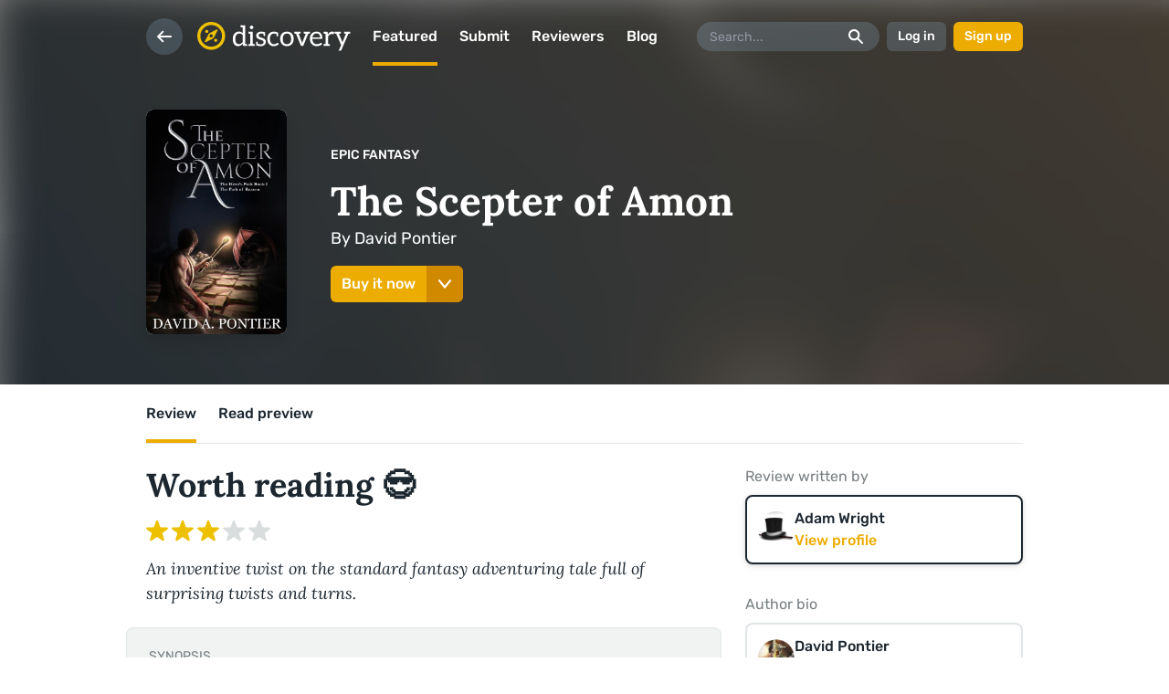

--- FILE ---
content_type: text/html; charset=utf-8
request_url: https://reedsy.com/discovery/book/the-scepter-of-amon-david-pontier?utm_medium=email&utm_source=transactional&utm_campaign=mandrill
body_size: 12873
content:
<!DOCTYPE html>
<html
  class="light-theme"
  lang="en"
>
  <head><script
  defer
  src="https://assets-cdn.reedsy.com/libs/analytics-manager/3.0.0/reedsy-analytics-manager.js"
  type="text/javascript"
></script>

    <title>The Scepter of Amon by David Pontier - Reviewed by Adam Wright | Reedsy Discovery</title>
    <meta charset="utf-8">
    <meta http-equiv="X-UA-Compatible" content="IE=edge">
    <meta name="viewport" content="height=device-height,width=device-width,initial-scale=1.0,maximum-scale=1.0,viewport-fit=cover"/>
    <meta name="description" content="Review: An inventive twist on the standard fantasy adventuring tale full of surprising twists and turns.">

      <!-- noindex -->
      <meta name="robots" content="noindex">

    <!-- Ahrefs -->
    <meta name="ahrefs-site-verification" content="c2ed743569ffbae45f600cb0e778ed1c1e515fafc6385b803c93d1174764dc5d">

    <link rel="icon" type="image/x-icon" href="https://assets-cdn.reedsy.com/discovery/assets/favicon/favicon-2b731050ecbe4a619c1dd2f0d1dafb2e0758919307c0def8e1572afa309af8cf.ico" />
<link rel="icon" type="image/png" href="https://assets-cdn.reedsy.com/discovery/assets/favicon/favicon-64x64-4397dfc91e3c6a7b6056351df25a2cb078ff0dc8dfc02cf1adf0dd67a0f9cd45.png" sizes="64x64" />
<link rel="icon" type="image/png" href="https://assets-cdn.reedsy.com/discovery/assets/favicon/favicon-32x32-e8a589d08dad9fd8b418e97b9bc341ca1bab3ad022c87e5beb248b8c948f1edb.png" sizes="32x32" />
<link rel="icon" type="image/png" href="https://assets-cdn.reedsy.com/discovery/assets/favicon/favicon-16x16-58b2687691e3203f2779e17f69a7e771a0167506136cbd3f3e64ab7b74fb03fe.png" sizes="16x16" />
<link rel="apple-touch-icon-precomposed" type="image/png" href="https://assets-cdn.reedsy.com/discovery/assets/favicon/apple-touch-icon-57x57-e5d2fb4aaa243b723128ad9f01a81fe3019e74031d4267b452fbcb306c65e47c.png" />
<link rel="apple-touch-icon-precomposed" type="image/png" href="https://assets-cdn.reedsy.com/discovery/assets/favicon/apple-touch-icon-72x72-c79e1abfaff1b5a0e040f509637f93d5858e891f11c1960362ed40779ea1827f.png" sizes="72x72" />
<link rel="apple-touch-icon-precomposed" type="image/png" href="https://assets-cdn.reedsy.com/discovery/assets/favicon/apple-touch-icon-76x76-98572b20adb3cb450981f5e0e5b19ede6f860733e525368084711f29ee8f3342.png" sizes="76x76" />
<link rel="apple-touch-icon-precomposed" type="image/png" href="https://assets-cdn.reedsy.com/discovery/assets/favicon/apple-touch-icon-114x114-14821213d0aa186da0204edc7b65334b2996dc161e971706c672f68ef0365658.png" sizes="114x114" />
<link rel="apple-touch-icon-precomposed" type="image/png" href="https://assets-cdn.reedsy.com/discovery/assets/favicon/apple-touch-icon-120x120-76c0d581a7665d62f750bbb666b5bd74d8dfef404504c2c2b3b629c2dee17e40.png" sizes="120x120" />
<link rel="apple-touch-icon-precomposed" type="image/png" href="https://assets-cdn.reedsy.com/discovery/assets/favicon/apple-touch-icon-144x144-9631a66f26e14c26e8e249c9b63e0453c25144c2b15a8a41bab758a0314e13cf.png" sizes="144x144" />
<link rel="apple-touch-icon-precomposed" type="image/png" href="https://assets-cdn.reedsy.com/discovery/assets/favicon/apple-touch-icon-152x152-15e0c94db2d6cd5f32f8185b5f300b0101f1b5e7633557638bf3c20a8727a486.png" sizes="152x152" />


    <link rel="publisher" href="https://plus.google.com/b/109848060006535085342/+Reedsy" />
    <link rel="canonical" href="https://reedsy.com/discovery/book/the-scepter-of-amon-david-pontier">

    

    <!-- Open graph -->
<meta property="og:locale" content="en_GB">
<meta property="og:title" content="The Scepter of Amon by David Pontier - Reviewed by Adam Wright">
<meta property="og:site_name" content="Discovery">
<meta property="og:url" content="https://reedsy.com/discovery/book/the-scepter-of-amon-david-pontier">
<meta property="og:description" content="Review: An inventive twist on the standard fantasy adventuring tale full of surprising twists and turns.">
  <meta property="og:image:type" content="image/jpeg">
  <meta property="og:image:width" content="1200">
  <meta property="og:image:height" content="630">
  <meta property="og:image" content="https://og-image.reedsy.com/discovery/book/the-scepter-of-amon-david-pontier">
<meta name="twitter:card" content="summary_large_image">



    <!-- preconnect -->
    <link href="https://www.googletagmanager.com" rel="preconnect">

    <meta name="csrf-param" content="authenticity_token" />
<meta name="csrf-token" content="EVp0LXcON_1kLBF6j1-Hw-rPYG7QlKk0fptafcAadV_JOA-r0KyIdB84XbwfuzpME60RHHAuZ5SR9nFzDnKu2Q" />

    

        <script src="https://assets-cdn.reedsy.com/discovery/vite/assets/public-app-CCe1b7og.js" crossorigin="anonymous" type="module"></script><link rel="modulepreload" href="https://assets-cdn.reedsy.com/discovery/vite/assets/vue.esm-bundler-DAKJ9oGp.js" as="script" crossorigin="anonymous">
<link rel="modulepreload" href="https://assets-cdn.reedsy.com/discovery/vite/assets/reedsy-email-checker-B-iUrEf9.js" as="script" crossorigin="anonymous">
<link rel="modulepreload" href="https://assets-cdn.reedsy.com/discovery/vite/assets/reedsy-exit-modal-MVh1Gira.js" as="script" crossorigin="anonymous">
<link rel="modulepreload" href="https://assets-cdn.reedsy.com/discovery/vite/assets/genres-helper-Cw5kO-6b.js" as="script" crossorigin="anonymous">
<link rel="modulepreload" href="https://assets-cdn.reedsy.com/discovery/vite/assets/errors-CfGRtBx3.js" as="script" crossorigin="anonymous">
<link rel="modulepreload" href="https://assets-cdn.reedsy.com/discovery/vite/assets/application-QJUNd74t.js" as="script" crossorigin="anonymous">
<link rel="modulepreload" href="https://assets-cdn.reedsy.com/discovery/vite/assets/reedsy-modals.lite-C6OngV00.js" as="script" crossorigin="anonymous">
<link rel="modulepreload" href="https://assets-cdn.reedsy.com/discovery/vite/assets/quill-3bWbTTNd.js" as="script" crossorigin="anonymous"><link rel="stylesheet" href="https://assets-cdn.reedsy.com/discovery/vite/assets/public-app-q3eLnfV0.css" media="screen" />
<link rel="stylesheet" href="https://assets-cdn.reedsy.com/discovery/vite/assets/reedsy-email-checker-CLT0RIls.css" media="screen" />
<link rel="stylesheet" href="https://assets-cdn.reedsy.com/discovery/vite/assets/reedsy-exit-modal-Dfb19AT1.css" media="screen" />
<link rel="stylesheet" href="https://assets-cdn.reedsy.com/discovery/vite/assets/genres-helper-BDgKJMhl.css" media="screen" />
<link rel="stylesheet" href="https://assets-cdn.reedsy.com/discovery/vite/assets/application-Dn44h4ae.css" media="screen" />
<link rel="stylesheet" href="https://assets-cdn.reedsy.com/discovery/vite/assets/reedsy-modals-KPnGPmhc.css" media="screen" />

    
  </head>

  <body
    class=""
    data-page-title="The Scepter of Amon by David Pontier - Reviewed by Adam Wright | Reedsy Discovery "
  >
    

    <div
      id="discovery-app"
      class="book-page"
    >
      <d-app-config
    :auth-urls="{
      facebook: '/discovery/auth/social_sign_in/facebook',
      google: '/discovery/auth/social_sign_in/google',
      signIn: '/discovery/auth/sign_in',
      signUp: '/discovery/auth/sign_up',
    }"
  :top-menu-config="{
    backButton: true,
    ignoreScrolling: false,
    search: true,
    theme: 'menu-white-theme',
    transparent: true,
  }"
></d-app-config>


        

      


<d-book
  :book="{&quot;author&quot;:{&quot;name&quot;:&quot;David Pontier&quot;,&quot;uuid&quot;:&quot;d2bd992f-e90c-487a-9c33-3337dff8da90&quot;,&quot;has_public_profile&quot;:true,&quot;profile&quot;:{&quot;about&quot;:&quot;I am a fan of Science Fiction and Fantasy and have been writing stories in some form since I was a child.  I live in a south suburb of Chicago.&quot;,&quot;website_url&quot;:&quot;https://www.amazon.com/~/e/B09RBBFW8T&quot;,&quot;avatar_url&quot;:&quot;https://images-cdn.reedsy.com/discovery/profile/411676/avatar/thumb_23fb78b5d6ce9f17cce4bd3ac95cb31e4e431c7f.jpg&quot;,&quot;profile_path&quot;:&quot;/discovery/user/davidpontier&quot;}},&quot;awaiting_review&quot;:false,&quot;bookshelf&quot;:null,&quot;bookshelf_entry_slug&quot;:null,&quot;can_be_reviewed&quot;:false,&quot;cover&quot;:{&quot;medium&quot;:&quot;https://images-cdn.reedsy.com/discovery/book/8243/cover/medium_339c46bf21a007bc31e9dd9279af1aa9e14e4e16.jpg&quot;,&quot;large&quot;:&quot;https://images-cdn.reedsy.com/discovery/book/8243/cover/large_339c46bf21a007bc31e9dd9279af1aa9e14e4e16.jpg&quot;,&quot;url&quot;:&quot;https://images-cdn.reedsy.com/discovery/book/8243/cover/339c46bf21a007bc31e9dd9279af1aa9e14e4e16.jpg&quot;},&quot;explicit_content&quot;:&quot;mild&quot;,&quot;formats&quot;:[&quot;PDF&quot;],&quot;genre&quot;:{&quot;name&quot;:&quot;Epic Fantasy&quot;,&quot;url&quot;:&quot;/discovery/best-epic-fantasy-books&quot;},&quot;launch_date&quot;:&quot;Apr 19, 2022&quot;,&quot;launch_in&quot;:null,&quot;illustrated&quot;:false,&quot;in_review_by_another_reviewer&quot;:false,&quot;launched&quot;:true,&quot;preview_chapter_title&quot;:&quot;Prologue&quot;,&quot;publication_date&quot;:&quot;2022-01-28&quot;,&quot;publisher_name&quot;:null,&quot;publication_date_long&quot;:&quot;January 28, 2022&quot;,&quot;purchase_urls&quot;:{&quot;amazon&quot;:&quot;https://reedsy.com/discovery/book/the-scepter-of-amon-david-pontier/amazon_purchase_url&quot;,&quot;apple&quot;:null,&quot;barnes_and_noble&quot;:null,&quot;google&quot;:null,&quot;kobo&quot;:null,&quot;tertulia&quot;:null},&quot;reedsy&quot;:false,&quot;removed&quot;:false,&quot;reviewable&quot;:false,&quot;reviewed&quot;:true,&quot;review&quot;:{&quot;overview&quot;:&quot;An inventive twist on the standard fantasy adventuring tale full of surprising twists and turns.&quot;,&quot;verdict&quot;:{&quot;id&quot;:3,&quot;rating&quot;:3,&quot;name&quot;:&quot;Worth reading 😎&quot;,&quot;created_at&quot;:&quot;2018-08-16T16:29:30.000Z&quot;,&quot;updated_at&quot;:&quot;2018-08-16T16:29:30.000Z&quot;},&quot;video&quot;:false},&quot;reviewer&quot;:{&quot;name&quot;:&quot;Adam Wright&quot;,&quot;uuid&quot;:&quot;ef503079-5ec9-11ea-951e-42010aaa0003&quot;,&quot;has_public_profile&quot;:true,&quot;accepts_tips&quot;:true,&quot;about&quot;:&quot;I am an avid reader. I love books and discovering something new to recommend to people. I love epic fantasy and horror the most but I will read anything as long as it is good quality. &quot;,&quot;firstname&quot;:&quot;Adam&quot;,&quot;avatar_url&quot;:&quot;https://images-cdn.reedsy.com/discovery/profile/72464/avatar/thumb_810a6f8f2072e6ea634c8c5cb10b830afc05a064.jpg&quot;,&quot;profile_path&quot;:&quot;/discovery/user/adamwright&quot;},&quot;skipped&quot;:false,&quot;slug&quot;:&quot;the-scepter-of-amon-david-pontier&quot;,&quot;status&quot;:&quot;Live on discovery&quot;,&quot;title&quot;:&quot;The Scepter of Amon&quot;,&quot;url&quot;:&quot;https://reedsy.com/discovery/book/the-scepter-of-amon-david-pontier&quot;,&quot;word_count&quot;:&quot;130000&quot;}"
  initial-tab="review"
>
  <template #synopsis-preview>
    <p>Kill the treasure-hoarding monster, find the ancient artifact, and deliver it to the wizard. Every adventurer knows the drill. But what if that adventurer is a troll?</p>

<p>The wizard has run out of heroes to send after the Scepter of Amon, so he picks Kevrin, a troll who desires to be human. He is powerful, resilient, and just a little bit scared of fire. A simple magical disguise allows Kevrin to interact with other humans, but can Kevrin fit in? He can’t read. He doesn’t understand sarcasm. And he has no idea what a scepter even looks like. But since the wizard promised to turn him into a human if he is successful, he has all the motivation in the world.</p>

<p>Can Kevrin trust his new friends if they find out what he really is? Can he trust the wizard? Will he find what he is really looking for? Or will he eat his horse the next time he gets too hungry?</p>

<p>The Scepter of Amon is told in a classic fantasy setting and is the first book in the Hero’s Path trilogy.</p>
  </template>

  <template #synopsis-review>
    <p>Kill the treasure-hoarding monster, find the ancient artifact, and deliver it to the wizard. Every adventurer knows the drill. But what if that adventurer is a troll?</p>

<p>The wizard has run out of heroes to send after the Scepter of Amon, so he picks Kevrin, a troll who desires to be human. He is powerful, resilient, and just a little bit scared of fire. A simple magical disguise allows Kevrin to interact with other humans, but can Kevrin fit in? He can’t read. He doesn’t understand sarcasm. And he has no idea what a scepter even looks like. But since the wizard promised to turn him into a human if he is successful, he has all the motivation in the world.</p>

<p>Can Kevrin trust his new friends if they find out what he really is? Can he trust the wizard? Will he find what he is really looking for? Or will he eat his horse the next time he gets too hungry?</p>

<p>The Scepter of Amon is told in a classic fantasy setting and is the first book in the Hero’s Path trilogy.</p>
  </template>

    <template #preview-chapter>
      <div><p class="">“Razor, come!”</p><p class="">The magnificent hawk responded to the call at once, flying over to his master and alighting on the ranger’s shoulder. Reanald Dortius turned his back on the chaos behind him, confident that none of the orcs would be so foolish as to attack him from behind. They had wanted his fabulous bow as payment to see their dark lord, Eb Kath’Eshetheron, which was orcish for The Shadow Demon, but Reanald had negotiated with them. Instead of his bow, he had offered them arrows.</p><p class="">At first, the orcs had refused, but after the ranger had given them a dozen of the arrows, shot from his bow in the blink of an eye, they saw the light and decided to accept his generous offer. The hawk had been eager to negotiate also, swooping down on the orcs, slashing them with his talons and beak, letting them know why his master called him Razor.</p><p class="">“You can have your fun once we return, my friend,” Reanald told the bird as it settled on his shoulder, the hawk’s claws gripping onto the padding he wore for just that purpose. “Once we return with the scepter, I’ll let you terrorize as many orcs as you want. What do you think of that?”</p><p class="">When the bird didn’t respond, Reanald turned to look at him. The hawk held a bloody ear in his beak. Reanald laughed at his companion and held out an open hand to catch the trophy. Razor let it go and then let his master know what he thought about orcs.</p><p class="">“Very good,” the ranger chuckled. “But for now, I will need your eyes. I am guessing that the orcs do not keep this passageway as well-lit as the monks did.” Razor agreed with a stifled chirp and concentrated his keen eyes on the blackness before them.</p><p class="">The monastery existed in two parts. The outer half had been built on the side of the mountain and consisted of large halls supported by great pillars. It could be seen from dozens of miles away, its gray exterior rising above the mountain’s tree line. But it got cold in the winter, and the monks had extended their home deep into the mountain. The hallways inside were not as grand in size but had once been so in design. Fabulous banners had been hung in the relatively narrow halls, and the stone had been crafted and shaped as if the dwarves themselves had lent their expertise. The halls were filled with grand fireplaces and luxurious accommodations. Torches had hung in every corner, and lamps were suspended from the ceilings of the larger rooms.</p><p class="">Now it was dark. The banners had fallen apart. The torches were nothing but burnt sticks, broken and rotted on the ground. The orcs didn’t come down here. The passage into the heart of the mountain was not hidden and had been a prominent gateway in its day, but the orcs, as dumb as they were, did not venture out of the upper monastery no matter how cold it became.</p><p class="">The monks had been wise to create this elaborate fortress, but they had gone too deep. In his research, Reanald read that the monks had awoken a hell beast. It stormed through the halls, but they managed to magically seal it within one of the large lower chambers. There was no good description of the monster in the books, but Reanald had faced off against dragons and worse, so he felt confident as he made his way down the dark corridors.</p><p class="">If what the orcs had said were true and this creature was a shadow demon, then the ranger was happy he had not traded in his bow. He gripped the weapon tightly in his right hand, the sun gems at either end of the bow glowing slightly. He relaxed his grip quickly once he saw the dim light surround him. He did not want to give away his location if he did not have to. If those before him had walked these halls carrying a torch, it was no wonder they had failed.</p><p class="">“Razor,” he whispered, “fly ahead and be my eyes.” The hawk soundlessly took to the air, gliding gently down the hall and out of sight. Reanald closed his eyes, fell into the link with his companion, and continued forward. He had seen that the floor was clear of debris, and the ranger walked confidently along, his eyes seeing the tunnels ahead of him.</p><p class="">The sensation of flying was nothing new to the ranger, for he and Razor had perfected this union over many years. He had used the hawk’s vision not only to spy on adversaries but also to fire his bow accurately in the dead of night. The hawk flew forward quickly, spying every nook and cranny, eliminating any chance of an ambush and giving Reanald a complete look at each room before he entered.</p><p class="">It was not difficult to figure out which way they needed to go, and all they had to do was follow the darkness. Light, what little there was that made its way down the chimneys and from the entrance above was sucked into the bowels of the ancient monastery, and the two friends found themselves traveling within the current.</p><p class="">Reanald felt the chill first through Razor. Contrary to what one would assume, the temperature dropped considerably as they journeyed toward the center of the mountain. But this chill was more than a drop in air temperature. It was something that chilled the soul as well as the body.</p><p class="">As Razor flew into an old weapon room with the gym beyond, Reanald knew where the beast was kept. He sent a thought of warning to his pet but would never assume to control the hawk. Razor had a mind of his own, and despite the warning, he flew into the gym.</p><p class="">Reanald stopped, concentrating on his visual link. He was still a minute or two from the gym, but he needed to see what he was up against. The hawk could usually see in the darkest of caves, pulling light from the slightest reflection or the most minute heat source, but there was nothing in the monks’ old gym. Nothing but cold and shadow.</p><p class="">Reanald started walking again, taking it slowly while still casting his vision off ahead. The hawk circled about the open space, somehow sensing where the walls were but not seeing anything else. It was a noise – not a movement – that caught their attention. It was the sound of leather over stone, a faint rustle that could only be heard in the deepest of silence.</p><p class="">Their collective eyes turned to the sound, and they saw a pair of eyes staring back at them. They weren’t the fiery red of a demon but the frosty blue of an ice giant. However, they lacked the giant kind’s gentleness and were as tempestuous as a blizzard at sea.</p><p class="">Razor was frozen in place; Reanald could do nothing but watch. There were teeth suddenly, made visible only because the hell beast wanted them to be. They were as sharp as frost blades, with a canine maw as hideous as Reanald had ever seen.</p><p class="">Then there was motion, a frantic blurring of shadow, as a clawed hand, made visible only briefly, lashed out. Reanald sensed a flurry of wings and feathers, a sharp, bone-chilling pain, and then darkness. “Razor,” Reanald whimpered, falling to his knees in shock.</p><p class="">The hawk was dead; Reanald knew it as surely as he could feel the cold stone floor beneath him. If he were just doing this for the wizard, he would have turned back now. Even the promise that Warrick Conquera had made to return him his lost honor, stolen by the arrogant duke, was not enough for him to continue. But this beast had killed his companion, for that Reanald would keep going.</p><p class="">Reanald stood up and blinked his eyes. He could not tell the difference between when his eyes were open or closed. He thought about using his bow to illuminate the area but didn’t. His memory was good, and he had moved across much more uneven terrain than this leveled floor having only Razor’s eyes to guide him. The ranger walked forward with a purpose.</p><p class="">He sensed the death more than anything else as he entered the weapon room. Reanald remembered seeing rotted staves and other polearms lying on the floor from when Razor had flown through the space and did his best to stay in the middle away from the walls where he might slip and fall on the round weapons.</p><p class="">Though he could not see his hand three inches from his face, he could see the doorway. In a room of inky blackness, a distinct rectangle was even darker. And even without that, Reanald could feel the rushing current of life being pulled into the larger room and swallowed whole.</p><p class="">Reanald almost lost his nerve right there. Fear consumed him, and he nearly turned and ran, but he couldn’t. Whatever honor the duke might have stolen from him in the public’s eye, he still held onto it in his heart, and he would not flee from this creature until he had tested it with his best. Whimpering in the dark was not his best.</p><p class="">The ranger pulled an arrow over his shoulder and lifted his bow, aiming into the adjoining room. His movements were silent and sure. He did not need to see to catch the end of his arrow on the bowstring, as it was a motion he had done a thousand times. He pulled the shaft back and waited a few short seconds as the sun gems at the top and bottom of the bow rotated into position.</p><p class="">The gems locked into place, and two beams of intense sunlight, no wider than a string shown into the gym. They struck the far wall of the large room some two hundred feet away, focusing into a tight circle of light the size of a child’s ring. Reanald perceived movement to the right, adjusted his aim, heard a sharp sizzling sound, and fired.</p><p class="">Reanald retreated twenty quick steps back to the entrance of the small storage area. He had another arrow ready, and as a haze shot into the small room, the sunbeam shone again, and he fired. The shadow left the room just as quickly, and Reanald readied another arrow, his heart in his throat.</p><p class="">What was that thing? Had that been its arm? Its head? Its whole body? Reanald had not seen much through the eyes of Razor. All he remembered were the eyes and teeth, and as he focused on those, his body began to shake with fear. He tried to throw the images from his mind, but he was in total darkness and could see nothing else.</p><p class="">Reanald willed some more light from his bow. The sunbeams lit up only a tiny point on the far wall, but soon the weapon storage room was bathed in a soft yellow glow. It was just as Razor had shown to him, weapons scattered about and racks in disarray. The darkness of the open doorway to the gym was impenetrable.</p><p class="">The ranger crept toward the opening, aiming his cocked bow through the doorway as soon as he had a firing angle. The sunbeams hit the far wall of the gym again. He moved the dot of light about slowly, his right hand twitching on the string, ready to let fly as soon as the sunbeams found the hazy flesh of this hideous creature. He moved it all about, but the room appeared to be empty.</p><p class="">What if it had circled around and was now behind him? Frantically, Reanald turned back the way he had come. Nothing. But now it could be coming through from the gym! He turned back, taking several hasty steps to put the wall at his back, forgetting about the weapons on the floor. Reanald slipped, his bow going high and firing. The arrow skittered off the nearby ceiling as he flailed his arms and fell back against the rotted weapon racks.</p><p class="">He regained his footing as quickly as he could, his heart pounding. Crouching low amongst the broken wood, the cold wall against his back, he had another arrow out, his magical bow peering into the darkness in front of him. He felt suddenly alone.</p><p class="">“I have come for the Scepter of Amon,” he cried out, his voice startling him as it echoed in the cold, dark cavern. “My bow can hurt you. Give me the scepter, and I will be on my way.”</p><p class=""><em>AS YOU WISH.</em></p><p class="">The voice was nothing more than a whisper, yet it reverberated through the room. Reanald shivered in the cold as he waited. He heard the rushing air of something flying at him and dodged to the side as a heavy object crashed into the wooden rods behind him. As Reanald reached down for the item, he realized that this creature must be able to see him as clear as day to make such an accurate throw.</p><p class="">His hand closed on something soft and covered with feathers.</p><p class="">In a flash, the ranger stood from the jumbled wood, anger dominating his actions. He strode forward, walking straight into the gym with his bow up and shining bright. For once, the light penetrated the darkness. The intensity of the shadow retreated just for a moment, giving Reanald a full view of what he faced. The teeth, the eyes, the scales, the wings, the despair . . . it all washed over him in an instant, and he dropped his bow.</p><p class="">The shadow took him.</p><p class="ends-with-break"><br></p></div>
    </template>

    <template #review-content>
      <p><p class="">Most adventuring stories, and most adventurers have something in common. They go on a quest to kill a monster, get some treasure and come back for a reward. Kevrin has set out to do these things as well. But he's no common adventurer. He may look human but he's actually a troll, more comfortable eating raw meat from a fresh kill than dining on cooked steak, stronger than most men, and unsure of what a scepter looks like even though he knows he is supposed to bring one back. Kevrin never fit in with the other trolls and he wants more than anything to be human. If he can complete his quest he may just get his wish.</p><p class="ends-with-break"><br></p><p class=""><em>The Scepter of Amon</em> is a fantasy adventure with pretty intriguing twist. What if the adventurer was a monster? The story puts a lot of the standard fantasy tropes on their heads and makes for a fun read. The adventure has a fair amount of action, a smattering of romance, and a bit of a murder mystery in it as well. Kevrin is most certainly a memorable character who lives in the readers heart long after the story has been read. </p><p class="ends-with-break"><br></p><p class="">While the story itself is well written and full of adventure it would have been nice to see more female characters in the story. The woman who is in the story is well developed and doesn't just belong in the background, it just would have been better if there were more female characters at all here. </p><p class="ends-with-break"><br></p><p class="">This is the first book in a trilogy and it comes to a nice conclusion while still leaving the reader eager for the next installment.</p><p class="ends-with-break"><br></p><p class="">If you play Dungeons &amp; Dragons you will especially relate to this book. Even if you don't but like fantasy adventure books like <em>Lord of the Rings, The Crystal Shard</em> or even the <em>Discworld </em>series you're going to find something here you like. It's definitely worth reading.</p></p>
    </template>
</d-book>


    </div>

    <div id="root-modal-target"></div>
    <div id="profile-popup-target"></div>

    <style>      @font-face {
        font-family: 'Rubik';
        font-style: normal;
        font-weight: 400;
        font-display: swap;
        src: url('https://assets-cdn.reedsy.com/discovery/assets/rubik-regular-24c385d1b52c3bed82d671a98bb98d476e0bd8e39ea9e565a79d8b4171201351.woff2') format('woff2'),
            url('https://assets-cdn.reedsy.com/discovery/assets/rubik-regular-c37f702ef67ecb3069f064dc5d41ca33fc468a159f752b66e8f9aad46ccb638b.woff') format('woff'),
            url('https://assets-cdn.reedsy.com/discovery/assets/rubik-regular-987e00b83d1a7176cf29ad41ff6dd4c7703afe537bf2c18aabbf43ba06ae3b9b.ttf') format('truetype');
      }

      @font-face {
        font-family: 'Rubik';
        font-style: normal;
        font-weight: 500;
        font-display: swap;
        src: url('https://assets-cdn.reedsy.com/discovery/assets/rubik-500-df8240bc1a017e42027e35edbcb4bef330c2bf6f4a5591b1e5ecf39fbdf0e443.woff2') format('woff2'),
            url('https://assets-cdn.reedsy.com/discovery/assets/rubik-500-9174b32e3a23e25c0f88a66c3d96b6061adf333cdbe1f1b3b4a988668ff77ad1.woff') format('woff'),
            url('https://assets-cdn.reedsy.com/discovery/assets/rubik-500-b6f92455aefd3b9b1bf79717baaf720435d6889759f253d2d465189828fdcd62.ttf') format('truetype');
      }

      @font-face {
        font-family: 'Rubik';
        font-style: normal;
        font-weight: 700;
        font-display: swap;
        src: url('https://assets-cdn.reedsy.com/discovery/assets/rubik-700-1527d128dcb00372570f15893c0ecec83d9931c64b06b68c786ca3ded481e8e9.woff2') format('woff2'),
            url('https://assets-cdn.reedsy.com/discovery/assets/rubik-700-f3f169da7ad0e56bd8c56f2375dc0ac49b3f1a2d50c1fdd22ef76aff15a9553e.woff') format('woff'),
            url('https://assets-cdn.reedsy.com/discovery/assets/rubik-700-c86b10609ca30939c5ba369b09933f2184133835a3e323af4f526a7de5ce058d.ttf') format('truetype');
      }

      @font-face {
        font-family: 'Lora';
        font-style: normal;
        font-weight: 400;
        font-display: swap;
        src: url('https://assets-cdn.reedsy.com/discovery/assets/lora-regular-f0383378954e9b183b36d8ef08a508184629841cd3221071ed71534b1f98b701.woff2') format('woff2'),
            url('https://assets-cdn.reedsy.com/discovery/assets/lora-regular-31269c510805982c56ed5164c6eac843743bc03fd4e6138e1bfa299ce9c8a9f5.woff') format('woff'),
            url('https://assets-cdn.reedsy.com/discovery/assets/lora-regular-87edbf67beca5abf34104942ec1f777874f20cbe3ef89f73ddb39f36fb9d28a9.ttf') format('truetype');
      }

      @font-face {
        font-family: 'Lora';
        font-style: italic;
        font-weight: 400;
        font-display: swap;
        src: url('https://assets-cdn.reedsy.com/discovery/assets/lora-italic-7d4e420de41c5423aa66686eddd39c7b6e1335b618e3a33888049a4a10c89217.woff2') format('woff2'),
            url('https://assets-cdn.reedsy.com/discovery/assets/lora-italic-896842e336e0266387d9e96bc45e202d2711de44ea010906ed4fe723d890d7be.woff') format('woff'),
            url('https://assets-cdn.reedsy.com/discovery/assets/lora-italic-16aa7b1c32575372d41596eb7ad8b3070c2050310b98fbfe0356bc821bd6574d.ttf') format('truetype');
      }

      @font-face {
        font-family: 'Lora';
        font-style: bold;
        font-weight: 700;
        font-display: swap;
        src: url('https://assets-cdn.reedsy.com/discovery/assets/lora-700-90ebe52544c791c4e940059a20c37c8482c78d97af2d9b35387d47eb1f1c730a.woff2') format('woff2'),
            url('https://assets-cdn.reedsy.com/discovery/assets/lora-700-6548e5d30a37091fa256de71222821c1c4cf9583b0a76e1f786634f23b3209a6.woff') format('woff'),
            url('https://assets-cdn.reedsy.com/discovery/assets/lora-700-9b617c8241c3503183cd891321b59f30707c1df5f1efe672557bdfcc9ec40970.ttf') format('truetype');
      }

      @font-face {
        font-family: 'Lora';
        font-style: italic;
        font-weight: 700;
        font-display: swap;
        src: url('https://assets-cdn.reedsy.com/discovery/assets/lora-700italic-0fa8e121e8da60a8ab41b220ad01ad1d79f8f379c5aeb08cd3914593d3c3183b.woff2') format('woff2'),
            url('https://assets-cdn.reedsy.com/discovery/assets/lora-700italic-6f6d2909cd1a3dc2a291e41703db65ce45928b9d7a37735ba11dddeab29278ff.woff') format('woff'),
            url('https://assets-cdn.reedsy.com/discovery/assets/lora-700italic-8473de520b1626c9c09360465bcac6238162c9289a8a085f79dde163b139d2ab.ttf') format('truetype');
      }
</style>


      <script src="https://accounts.google.com/gsi/client"></script>

<div id="g_id_onload"
  class="google-one-tap"
  data-client_id=144336947726-ka4pfv27g8oeh7trh4c0fv2k6rgod5c5.apps.googleusercontent.com
  data-login_uri=/discovery/auth/social_sign_in/google_one_tap
  data-prompt_parent_id="g_id_onload"
  >
</div>




    

      <!-- Google review -->
  <script type="application/ld+json">{
    "@context": "http://schema.org",
    "@type": "Review",
    "name": "The Scepter of Amon",
    "datePublished": "2022-04-18 03:56:51 UTC",
    "description": "An inventive twist on the standard fantasy adventuring tale full of surprising twists and turns.",
    "url": "https://reedsy.com/discovery/book/the-scepter-of-amon-david-pontier",
    "reviewBody": "&lt;p class=&quot;&quot;&gt;Most adventuring stories, and most adventurers have something in common. They go on a quest to kill a monster, get some treasure and come back for a reward. Kevrin has set out to do these things as well. But he&#39;s no common adventurer. He may look human but he&#39;s actually a troll, more comfortable eating raw meat from a fresh kill than dining on cooked steak, stronger than most men, and unsure of what a scepter looks like even though he knows he is supposed to bring one back. Kevrin never fit in with the other trolls and he wants more than anything to be human. If he can complete his quest he may just get his wish.&lt;/p&gt;&lt;p class=&quot;ends-with-break&quot;&gt;&lt;br&gt;&lt;/p&gt;&lt;p class=&quot;&quot;&gt;&lt;em&gt;The Scepter of Amon&lt;/em&gt; is a fantasy adventure with pretty intriguing twist. What if the adventurer was a monster? The story puts a lot of the standard fantasy tropes on their heads and makes for a fun read. The adventure has a fair amount of action, a smattering of romance, and a bit of a murder mystery in it as well. Kevrin is most certainly a memorable character who lives in the readers heart long after the story has been read. &lt;/p&gt;&lt;p class=&quot;ends-with-break&quot;&gt;&lt;br&gt;&lt;/p&gt;&lt;p class=&quot;&quot;&gt;While the story itself is well written and full of adventure it would have been nice to see more female characters in the story. The woman who is in the story is well developed and doesn&#39;t just belong in the background, it just would have been better if there were more female characters at all here. &lt;/p&gt;&lt;p class=&quot;ends-with-break&quot;&gt;&lt;br&gt;&lt;/p&gt;&lt;p class=&quot;&quot;&gt;This is the first book in a trilogy and it comes to a nice conclusion while still leaving the reader eager for the next installment.&lt;/p&gt;&lt;p class=&quot;ends-with-break&quot;&gt;&lt;br&gt;&lt;/p&gt;&lt;p class=&quot;&quot;&gt;If you play Dungeons &amp;amp; Dragons you will especially relate to this book. Even if you don&#39;t but like fantasy adventure books like &lt;em&gt;Lord of the Rings, The Crystal Shard&lt;/em&gt; or even the &lt;em&gt;Discworld &lt;/em&gt;series you&#39;re going to find something here you like. It&#39;s definitely worth reading.&lt;/p&gt;",
    "author": {
      "@type": "Person",
      "name": "Adam Wright",
      "sameAs": "https://reedsy.com/discovery/user/adamwright"
    },
    "itemReviewed": {
      "@type": "Book",
      "name": "The Scepter of Amon",
      "sameAs": "https://www.amazon.com/dp/B09R6H9BF6?tag=reediscowebs-20",
      "datePublished": "2022-01-28",
      "author": {
        "@type": "Person",
        "name": "David Pontier",
        "sameAs": "https://reedsy.com/discovery/user/davidpontier"
      }
    },
    "publisher": {
      "@type": "Organization",
      "name": "Reedsy Discovery",
      "sameAs": "https://reedsy.com/discovery"
    },
    "reviewRating": {
      "@type": "Rating",
      "ratingValue": "3"
    }
  }</script>
  <!-- END Google review -->


  
<script>
  document.addEventListener('DOMContentLoaded', () => {
    const config = {
      gtm: {
        id: 'GTM-PX72VLM',
        src: 'https://www.googletagmanager.com/gtm.js',
      },
    };

    window.Reedsy = window.Reedsy || {};
    window.Reedsy.RAM = new ReedsyAnalyticsManager(config);

    let dataEvent;
    let dataEventName;

  });
</script>

<!-- Google Tag Manager (noscript) -->
<noscript><iframe src="https://www.googletagmanager.com/ns.html?id=GTM-PX72VLM" height="0" width="0" style="display:none;visibility:hidden"></iframe></noscript>
<!-- End Google Tag Manager (noscript) -->
</body>
</html>


--- FILE ---
content_type: text/css
request_url: https://assets-cdn.reedsy.com/discovery/vite/assets/reedsy-exit-modal-Dfb19AT1.css
body_size: 17672
content:
@keyframes vui-blink-border-red-873793fa{30%{border-color:#f25153}50%{border-color:#f25153}}@keyframes vui-blink-color-red-873793fa{30%{color:#f25153}50%{color:#f25153}}@keyframes vui-blink-border-yellow-873793fa{30%{border-color:#edac01}50%{border-color:#edac01}}@keyframes vui-blink-color-yellow-873793fa{30%{color:#edac01}50%{color:#edac01}}@keyframes vui-default-appear-873793fa{0%{opacity:0;transform:scale3d(.8,.8,1)}to{opacity:1;transform:scaleZ(1)}}@keyframes vui-default-disappear-873793fa{0%{opacity:1;transform:scaleZ(1)}to{opacity:0;transform:scale3d(.8,.8,1)}}@keyframes vui-fade-in-873793fa{0%{opacity:0}to{opacity:1}}@keyframes vui-highlight-entry-873793fa{0%{background-color:#ffe5ae}70%{background-color:#ffe5ae}to{background-color:transparent}}.print-only[data-v-873793fa]{display:none!important}@media print{.print-hide[data-v-873793fa]{display:none!important}.print-keep-colors[data-v-873793fa]{print-color-adjust:exact;-webkit-print-color-adjust:exact}.print-no-shadow[data-v-873793fa]{box-shadow:none!important}.print-only[data-v-873793fa]{display:inherit!important}.print-full-width[data-v-873793fa]{width:100%!important;grid-column:1/-1!important}}.padding-bottom-1em[data-v-873793fa]{padding-bottom:8px!important}.padding-bottom-2em[data-v-873793fa]{padding-bottom:16px!important}.padding-bottom-3em[data-v-873793fa]{padding-bottom:24px!important}.padding-bottom-4em[data-v-873793fa]{padding-bottom:32px!important}.padding-bottom-5em[data-v-873793fa]{padding-bottom:40px!important}.padding-bottom-6em[data-v-873793fa]{padding-bottom:48px!important}.padding-bottom-7em[data-v-873793fa]{padding-bottom:56px!important}.padding-bottom-8em[data-v-873793fa]{padding-bottom:64px!important}.padding-bottom-none[data-v-873793fa]{padding-bottom:0!important}.padding-bottom-0-5em[data-v-873793fa]{padding-bottom:4px!important}.padding-left-1em[data-v-873793fa]{padding-left:8px!important}.padding-left-2em[data-v-873793fa]{padding-left:16px!important}.padding-left-3em[data-v-873793fa]{padding-left:24px!important}.padding-left-4em[data-v-873793fa]{padding-left:32px!important}.padding-left-5em[data-v-873793fa]{padding-left:40px!important}.padding-left-6em[data-v-873793fa]{padding-left:48px!important}.padding-left-7em[data-v-873793fa]{padding-left:56px!important}.padding-left-8em[data-v-873793fa]{padding-left:64px!important}.padding-left-none[data-v-873793fa]{padding-left:0!important}.padding-left-0-5em[data-v-873793fa]{padding-left:4px!important}.padding-right-1em[data-v-873793fa]{padding-right:8px!important}.padding-right-2em[data-v-873793fa]{padding-right:16px!important}.padding-right-3em[data-v-873793fa]{padding-right:24px!important}.padding-right-4em[data-v-873793fa]{padding-right:32px!important}.padding-right-5em[data-v-873793fa]{padding-right:40px!important}.padding-right-6em[data-v-873793fa]{padding-right:48px!important}.padding-right-7em[data-v-873793fa]{padding-right:56px!important}.padding-right-8em[data-v-873793fa]{padding-right:64px!important}.padding-right-none[data-v-873793fa]{padding-right:0!important}.padding-right-0-5em[data-v-873793fa]{padding-right:4px!important}.padding-top-1em[data-v-873793fa]{padding-top:8px!important}.padding-top-2em[data-v-873793fa]{padding-top:16px!important}.padding-top-3em[data-v-873793fa]{padding-top:24px!important}.padding-top-4em[data-v-873793fa]{padding-top:32px!important}.padding-top-5em[data-v-873793fa]{padding-top:40px!important}.padding-top-6em[data-v-873793fa]{padding-top:48px!important}.padding-top-7em[data-v-873793fa]{padding-top:56px!important}.padding-top-8em[data-v-873793fa]{padding-top:64px!important}.padding-top-none[data-v-873793fa]{padding-top:0!important}.padding-top-0-5em[data-v-873793fa]{padding-top:4px!important}.padding-x-1em[data-v-873793fa]{padding-left:8px!important;padding-right:8px!important}.padding-x-2em[data-v-873793fa]{padding-left:16px!important;padding-right:16px!important}.padding-x-3em[data-v-873793fa]{padding-left:24px!important;padding-right:24px!important}.padding-x-4em[data-v-873793fa]{padding-left:32px!important;padding-right:32px!important}.padding-x-5em[data-v-873793fa]{padding-left:40px!important;padding-right:40px!important}.padding-x-6em[data-v-873793fa]{padding-left:48px!important;padding-right:48px!important}.padding-x-7em[data-v-873793fa]{padding-left:56px!important;padding-right:56px!important}.padding-x-8em[data-v-873793fa]{padding-left:64px!important;padding-right:64px!important}.padding-x-none[data-v-873793fa]{padding-left:0!important;padding-right:0!important}.padding-x-0-5em[data-v-873793fa]{padding-left:4px!important;padding-right:4px!important}.padding-y-1em[data-v-873793fa]{padding-bottom:8px!important;padding-top:8px!important}.padding-y-2em[data-v-873793fa]{padding-bottom:16px!important;padding-top:16px!important}.padding-y-3em[data-v-873793fa]{padding-bottom:24px!important;padding-top:24px!important}.padding-y-4em[data-v-873793fa]{padding-bottom:32px!important;padding-top:32px!important}.padding-y-5em[data-v-873793fa]{padding-bottom:40px!important;padding-top:40px!important}.padding-y-6em[data-v-873793fa]{padding-bottom:48px!important;padding-top:48px!important}.padding-y-7em[data-v-873793fa]{padding-bottom:56px!important;padding-top:56px!important}.padding-y-8em[data-v-873793fa]{padding-bottom:64px!important;padding-top:64px!important}.padding-y-none[data-v-873793fa]{padding-bottom:0!important;padding-top:0!important}.padding-y-0-5em[data-v-873793fa]{padding-bottom:4px!important;padding-top:4px!important}.space-bottom-1em[data-v-873793fa]{margin-bottom:8px!important}.space-bottom-2em[data-v-873793fa]{margin-bottom:16px!important}.space-bottom-3em[data-v-873793fa]{margin-bottom:24px!important}.space-bottom-4em[data-v-873793fa]{margin-bottom:32px!important}.space-bottom-5em[data-v-873793fa]{margin-bottom:40px!important}.space-bottom-6em[data-v-873793fa]{margin-bottom:48px!important}.space-bottom-7em[data-v-873793fa]{margin-bottom:56px!important}.space-bottom-8em[data-v-873793fa]{margin-bottom:64px!important}.space-bottom-none[data-v-873793fa]{margin-bottom:0!important}.space-bottom-0-5em[data-v-873793fa]{margin-bottom:4px!important}.space-left-1em[data-v-873793fa]{margin-left:8px!important}.space-left-2em[data-v-873793fa]{margin-left:16px!important}.space-left-3em[data-v-873793fa]{margin-left:24px!important}.space-left-4em[data-v-873793fa]{margin-left:32px!important}.space-left-5em[data-v-873793fa]{margin-left:40px!important}.space-left-6em[data-v-873793fa]{margin-left:48px!important}.space-left-7em[data-v-873793fa]{margin-left:56px!important}.space-left-8em[data-v-873793fa]{margin-left:64px!important}.space-left-none[data-v-873793fa]{margin-left:0!important}.space-left-0-5em[data-v-873793fa]{margin-left:4px!important}.space-right-1em[data-v-873793fa]{margin-right:8px!important}.space-right-2em[data-v-873793fa]{margin-right:16px!important}.space-right-3em[data-v-873793fa]{margin-right:24px!important}.space-right-4em[data-v-873793fa]{margin-right:32px!important}.space-right-5em[data-v-873793fa]{margin-right:40px!important}.space-right-6em[data-v-873793fa]{margin-right:48px!important}.space-right-7em[data-v-873793fa]{margin-right:56px!important}.space-right-8em[data-v-873793fa]{margin-right:64px!important}.space-right-none[data-v-873793fa]{margin-right:0!important}.space-right-0-5em[data-v-873793fa]{margin-right:4px!important}.space-top-1em[data-v-873793fa]{margin-top:8px!important}.space-top-2em[data-v-873793fa]{margin-top:16px!important}.space-top-3em[data-v-873793fa]{margin-top:24px!important}.space-top-4em[data-v-873793fa]{margin-top:32px!important}.space-top-5em[data-v-873793fa]{margin-top:40px!important}.space-top-6em[data-v-873793fa]{margin-top:48px!important}.space-top-7em[data-v-873793fa]{margin-top:56px!important}.space-top-8em[data-v-873793fa]{margin-top:64px!important}.space-top-none[data-v-873793fa]{margin-top:0!important}.space-top-0-5em[data-v-873793fa]{margin-top:4px!important}.space-x-1em[data-v-873793fa]{margin-left:8px!important;margin-right:8px!important}.space-x-2em[data-v-873793fa]{margin-left:16px!important;margin-right:16px!important}.space-x-3em[data-v-873793fa]{margin-left:24px!important;margin-right:24px!important}.space-x-4em[data-v-873793fa]{margin-left:32px!important;margin-right:32px!important}.space-x-5em[data-v-873793fa]{margin-left:40px!important;margin-right:40px!important}.space-x-6em[data-v-873793fa]{margin-left:48px!important;margin-right:48px!important}.space-x-7em[data-v-873793fa]{margin-left:56px!important;margin-right:56px!important}.space-x-8em[data-v-873793fa]{margin-left:64px!important;margin-right:64px!important}.space-x-none[data-v-873793fa]{margin-left:0!important;margin-right:0!important}.space-y-1em[data-v-873793fa]{margin-bottom:8px!important;margin-top:8px!important}.space-y-2em[data-v-873793fa]{margin-bottom:16px!important;margin-top:16px!important}.space-y-3em[data-v-873793fa]{margin-bottom:24px!important;margin-top:24px!important}.space-y-4em[data-v-873793fa]{margin-bottom:32px!important;margin-top:32px!important}.space-y-5em[data-v-873793fa]{margin-bottom:40px!important;margin-top:40px!important}.space-y-6em[data-v-873793fa]{margin-bottom:48px!important;margin-top:48px!important}.space-y-7em[data-v-873793fa]{margin-bottom:56px!important;margin-top:56px!important}.space-y-8em[data-v-873793fa]{margin-bottom:64px!important;margin-top:64px!important}.space-y-none[data-v-873793fa]{margin-bottom:0!important;margin-top:0!important}.break-word[data-v-873793fa]{overflow-wrap:anywhere;word-break:normal}.break-all[data-v-873793fa]{word-break:break-all}.text-center[data-v-873793fa]{text-align:center}.text-left[data-v-873793fa]{text-align:left}.text-right[data-v-873793fa]{text-align:right}.valign-bottom[data-v-873793fa]{vertical-align:bottom!important}.valign-initial[data-v-873793fa]{vertical-align:baseline!important;vertical-align:initial!important}.valign-middle[data-v-873793fa]{vertical-align:middle!important}.valign-top[data-v-873793fa]{vertical-align:top!important}.text-no-transform[data-v-873793fa]{text-transform:none!important}.font-size-large[data-v-873793fa]{font-size:18px}.font-weight-normal[data-v-873793fa]{font-weight:400!important}.font-weight-bold[data-v-873793fa]{font-weight:500!important}.font-weight-heavy[data-v-873793fa]{font-weight:700!important}.ellipsis[data-v-873793fa]{overflow:hidden;text-overflow:ellipsis;white-space:nowrap}.font-base[data-v-873793fa]{font-family:Rubik,sans-serif}.font-alt[data-v-873793fa]{font-family:Lora,serif}.font-size-xs[data-v-873793fa]{font-size:12px}.font-size-sm[data-v-873793fa]{font-size:14px}.font-size-base[data-v-873793fa]{font-size:16px}.font-size-lg[data-v-873793fa]{font-size:18px}.font-size-xl[data-v-873793fa]{font-size:28px}.font-size-xxl[data-v-873793fa]{font-size:36px}.font-size-xxxl[data-v-873793fa]{font-size:44px}.vui-tabular-nums[data-v-873793fa]{font-feature-settings:"tnum";font-variant-numeric:tabular-nums}.vui-hidden[data-v-873793fa]{display:none!important}@media(max-width:599px){.vui-hidden-until-sm[data-v-873793fa]{display:none!important}}@media(max-width:949px){.vui-hidden-until-md[data-v-873793fa]{display:none!important}}@media(max-width:1199px){.vui-hidden-until-lg[data-v-873793fa]{display:none!important}}.vui-overflow-visible[data-v-873793fa]{overflow:visible!important}@media(min-width:600px){.vui-visible-until-xs[data-v-873793fa]{display:none!important}}@media(min-width:950px){.vui-visible-until-sm[data-v-873793fa]{display:none!important}}@media(min-width:1200px){.vui-visible-until-md[data-v-873793fa]{display:none!important}}@container (max-width: 599px){.vui-hidden-until-container-sm[data-v-873793fa]{display:none!important}}@container (max-width: 949px){.vui-hidden-until-container-md[data-v-873793fa]{display:none!important}}@container (max-width: 1199px){.vui-hidden-until-container-lg[data-v-873793fa]{display:none!important}}@container (min-width: 600px){.vui-visible-until-container-xs[data-v-873793fa]{display:none!important}}@container (min-width: 950px){.vui-visible-until-container-sm[data-v-873793fa]{display:none!important}}@container (min-width: 1200px){.vui-visible-until-container-md[data-v-873793fa]{display:none!important}}@media(pointer:fine){.vui-hidden-for-mouse[data-v-873793fa]{display:none!important}}@media(pointer:coarse){.vui-hidden-for-touch[data-v-873793fa]{display:none!important}}:root body[data-v-873793fa]{--reedsy-plain-emphasis: #eff2f3;--reedsy-plain-muted: #f8f9fa}.d-signup-modal-signup .button-facebook img[data-v-873793fa],.d-signup-modal-signup .button-google img[data-v-873793fa]{height:24px;width:24px}@keyframes vui-blink-border-red-e423d66f{30%{border-color:#f25153}50%{border-color:#f25153}}@keyframes vui-blink-color-red-e423d66f{30%{color:#f25153}50%{color:#f25153}}@keyframes vui-blink-border-yellow-e423d66f{30%{border-color:#edac01}50%{border-color:#edac01}}@keyframes vui-blink-color-yellow-e423d66f{30%{color:#edac01}50%{color:#edac01}}@keyframes vui-default-appear-e423d66f{0%{opacity:0;transform:scale3d(.8,.8,1)}to{opacity:1;transform:scaleZ(1)}}@keyframes vui-default-disappear-e423d66f{0%{opacity:1;transform:scaleZ(1)}to{opacity:0;transform:scale3d(.8,.8,1)}}@keyframes vui-fade-in-e423d66f{0%{opacity:0}to{opacity:1}}@keyframes vui-highlight-entry-e423d66f{0%{background-color:#ffe5ae}70%{background-color:#ffe5ae}to{background-color:transparent}}.print-only[data-v-e423d66f]{display:none!important}@media print{.print-hide[data-v-e423d66f]{display:none!important}.print-keep-colors[data-v-e423d66f]{print-color-adjust:exact;-webkit-print-color-adjust:exact}.print-no-shadow[data-v-e423d66f]{box-shadow:none!important}.print-only[data-v-e423d66f]{display:inherit!important}.print-full-width[data-v-e423d66f]{width:100%!important;grid-column:1/-1!important}}.padding-bottom-1em[data-v-e423d66f]{padding-bottom:8px!important}.padding-bottom-2em[data-v-e423d66f]{padding-bottom:16px!important}.padding-bottom-3em[data-v-e423d66f]{padding-bottom:24px!important}.padding-bottom-4em[data-v-e423d66f]{padding-bottom:32px!important}.padding-bottom-5em[data-v-e423d66f]{padding-bottom:40px!important}.padding-bottom-6em[data-v-e423d66f]{padding-bottom:48px!important}.padding-bottom-7em[data-v-e423d66f]{padding-bottom:56px!important}.padding-bottom-8em[data-v-e423d66f]{padding-bottom:64px!important}.padding-bottom-none[data-v-e423d66f]{padding-bottom:0!important}.padding-bottom-0-5em[data-v-e423d66f]{padding-bottom:4px!important}.padding-left-1em[data-v-e423d66f]{padding-left:8px!important}.padding-left-2em[data-v-e423d66f]{padding-left:16px!important}.padding-left-3em[data-v-e423d66f]{padding-left:24px!important}.padding-left-4em[data-v-e423d66f]{padding-left:32px!important}.padding-left-5em[data-v-e423d66f]{padding-left:40px!important}.padding-left-6em[data-v-e423d66f]{padding-left:48px!important}.padding-left-7em[data-v-e423d66f]{padding-left:56px!important}.padding-left-8em[data-v-e423d66f]{padding-left:64px!important}.padding-left-none[data-v-e423d66f]{padding-left:0!important}.padding-left-0-5em[data-v-e423d66f]{padding-left:4px!important}.padding-right-1em[data-v-e423d66f]{padding-right:8px!important}.padding-right-2em[data-v-e423d66f]{padding-right:16px!important}.padding-right-3em[data-v-e423d66f]{padding-right:24px!important}.padding-right-4em[data-v-e423d66f]{padding-right:32px!important}.padding-right-5em[data-v-e423d66f]{padding-right:40px!important}.padding-right-6em[data-v-e423d66f]{padding-right:48px!important}.padding-right-7em[data-v-e423d66f]{padding-right:56px!important}.padding-right-8em[data-v-e423d66f]{padding-right:64px!important}.padding-right-none[data-v-e423d66f]{padding-right:0!important}.padding-right-0-5em[data-v-e423d66f]{padding-right:4px!important}.padding-top-1em[data-v-e423d66f]{padding-top:8px!important}.padding-top-2em[data-v-e423d66f]{padding-top:16px!important}.padding-top-3em[data-v-e423d66f]{padding-top:24px!important}.padding-top-4em[data-v-e423d66f]{padding-top:32px!important}.padding-top-5em[data-v-e423d66f]{padding-top:40px!important}.padding-top-6em[data-v-e423d66f]{padding-top:48px!important}.padding-top-7em[data-v-e423d66f]{padding-top:56px!important}.padding-top-8em[data-v-e423d66f]{padding-top:64px!important}.padding-top-none[data-v-e423d66f]{padding-top:0!important}.padding-top-0-5em[data-v-e423d66f]{padding-top:4px!important}.padding-x-1em[data-v-e423d66f]{padding-left:8px!important;padding-right:8px!important}.padding-x-2em[data-v-e423d66f]{padding-left:16px!important;padding-right:16px!important}.padding-x-3em[data-v-e423d66f]{padding-left:24px!important;padding-right:24px!important}.padding-x-4em[data-v-e423d66f]{padding-left:32px!important;padding-right:32px!important}.padding-x-5em[data-v-e423d66f]{padding-left:40px!important;padding-right:40px!important}.padding-x-6em[data-v-e423d66f]{padding-left:48px!important;padding-right:48px!important}.padding-x-7em[data-v-e423d66f]{padding-left:56px!important;padding-right:56px!important}.padding-x-8em[data-v-e423d66f]{padding-left:64px!important;padding-right:64px!important}.padding-x-none[data-v-e423d66f]{padding-left:0!important;padding-right:0!important}.padding-x-0-5em[data-v-e423d66f]{padding-left:4px!important;padding-right:4px!important}.padding-y-1em[data-v-e423d66f]{padding-bottom:8px!important;padding-top:8px!important}.padding-y-2em[data-v-e423d66f]{padding-bottom:16px!important;padding-top:16px!important}.padding-y-3em[data-v-e423d66f]{padding-bottom:24px!important;padding-top:24px!important}.padding-y-4em[data-v-e423d66f]{padding-bottom:32px!important;padding-top:32px!important}.padding-y-5em[data-v-e423d66f]{padding-bottom:40px!important;padding-top:40px!important}.padding-y-6em[data-v-e423d66f]{padding-bottom:48px!important;padding-top:48px!important}.padding-y-7em[data-v-e423d66f]{padding-bottom:56px!important;padding-top:56px!important}.padding-y-8em[data-v-e423d66f]{padding-bottom:64px!important;padding-top:64px!important}.padding-y-none[data-v-e423d66f]{padding-bottom:0!important;padding-top:0!important}.padding-y-0-5em[data-v-e423d66f]{padding-bottom:4px!important;padding-top:4px!important}.space-bottom-1em[data-v-e423d66f]{margin-bottom:8px!important}.space-bottom-2em[data-v-e423d66f]{margin-bottom:16px!important}.space-bottom-3em[data-v-e423d66f]{margin-bottom:24px!important}.space-bottom-4em[data-v-e423d66f]{margin-bottom:32px!important}.space-bottom-5em[data-v-e423d66f]{margin-bottom:40px!important}.space-bottom-6em[data-v-e423d66f]{margin-bottom:48px!important}.space-bottom-7em[data-v-e423d66f]{margin-bottom:56px!important}.space-bottom-8em[data-v-e423d66f]{margin-bottom:64px!important}.space-bottom-none[data-v-e423d66f]{margin-bottom:0!important}.space-bottom-0-5em[data-v-e423d66f]{margin-bottom:4px!important}.space-left-1em[data-v-e423d66f]{margin-left:8px!important}.space-left-2em[data-v-e423d66f]{margin-left:16px!important}.space-left-3em[data-v-e423d66f]{margin-left:24px!important}.space-left-4em[data-v-e423d66f]{margin-left:32px!important}.space-left-5em[data-v-e423d66f]{margin-left:40px!important}.space-left-6em[data-v-e423d66f]{margin-left:48px!important}.space-left-7em[data-v-e423d66f]{margin-left:56px!important}.space-left-8em[data-v-e423d66f]{margin-left:64px!important}.space-left-none[data-v-e423d66f]{margin-left:0!important}.space-left-0-5em[data-v-e423d66f]{margin-left:4px!important}.space-right-1em[data-v-e423d66f]{margin-right:8px!important}.space-right-2em[data-v-e423d66f]{margin-right:16px!important}.space-right-3em[data-v-e423d66f]{margin-right:24px!important}.space-right-4em[data-v-e423d66f]{margin-right:32px!important}.space-right-5em[data-v-e423d66f]{margin-right:40px!important}.space-right-6em[data-v-e423d66f]{margin-right:48px!important}.space-right-7em[data-v-e423d66f]{margin-right:56px!important}.space-right-8em[data-v-e423d66f]{margin-right:64px!important}.space-right-none[data-v-e423d66f]{margin-right:0!important}.space-right-0-5em[data-v-e423d66f]{margin-right:4px!important}.space-top-1em[data-v-e423d66f]{margin-top:8px!important}.space-top-2em[data-v-e423d66f]{margin-top:16px!important}.space-top-3em[data-v-e423d66f]{margin-top:24px!important}.space-top-4em[data-v-e423d66f]{margin-top:32px!important}.space-top-5em[data-v-e423d66f]{margin-top:40px!important}.space-top-6em[data-v-e423d66f]{margin-top:48px!important}.space-top-7em[data-v-e423d66f]{margin-top:56px!important}.space-top-8em[data-v-e423d66f]{margin-top:64px!important}.space-top-none[data-v-e423d66f]{margin-top:0!important}.space-top-0-5em[data-v-e423d66f]{margin-top:4px!important}.space-x-1em[data-v-e423d66f]{margin-left:8px!important;margin-right:8px!important}.space-x-2em[data-v-e423d66f]{margin-left:16px!important;margin-right:16px!important}.space-x-3em[data-v-e423d66f]{margin-left:24px!important;margin-right:24px!important}.space-x-4em[data-v-e423d66f]{margin-left:32px!important;margin-right:32px!important}.space-x-5em[data-v-e423d66f]{margin-left:40px!important;margin-right:40px!important}.space-x-6em[data-v-e423d66f]{margin-left:48px!important;margin-right:48px!important}.space-x-7em[data-v-e423d66f]{margin-left:56px!important;margin-right:56px!important}.space-x-8em[data-v-e423d66f]{margin-left:64px!important;margin-right:64px!important}.space-x-none[data-v-e423d66f]{margin-left:0!important;margin-right:0!important}.space-y-1em[data-v-e423d66f]{margin-bottom:8px!important;margin-top:8px!important}.space-y-2em[data-v-e423d66f]{margin-bottom:16px!important;margin-top:16px!important}.space-y-3em[data-v-e423d66f]{margin-bottom:24px!important;margin-top:24px!important}.space-y-4em[data-v-e423d66f]{margin-bottom:32px!important;margin-top:32px!important}.space-y-5em[data-v-e423d66f]{margin-bottom:40px!important;margin-top:40px!important}.space-y-6em[data-v-e423d66f]{margin-bottom:48px!important;margin-top:48px!important}.space-y-7em[data-v-e423d66f]{margin-bottom:56px!important;margin-top:56px!important}.space-y-8em[data-v-e423d66f]{margin-bottom:64px!important;margin-top:64px!important}.space-y-none[data-v-e423d66f]{margin-bottom:0!important;margin-top:0!important}.break-word[data-v-e423d66f]{overflow-wrap:anywhere;word-break:normal}.break-all[data-v-e423d66f]{word-break:break-all}.text-center[data-v-e423d66f]{text-align:center}.text-left[data-v-e423d66f]{text-align:left}.text-right[data-v-e423d66f]{text-align:right}.valign-bottom[data-v-e423d66f]{vertical-align:bottom!important}.valign-initial[data-v-e423d66f]{vertical-align:baseline!important;vertical-align:initial!important}.valign-middle[data-v-e423d66f]{vertical-align:middle!important}.valign-top[data-v-e423d66f]{vertical-align:top!important}.text-no-transform[data-v-e423d66f]{text-transform:none!important}.font-size-large[data-v-e423d66f]{font-size:18px}.font-weight-normal[data-v-e423d66f]{font-weight:400!important}.font-weight-bold[data-v-e423d66f]{font-weight:500!important}.font-weight-heavy[data-v-e423d66f]{font-weight:700!important}.ellipsis[data-v-e423d66f]{overflow:hidden;text-overflow:ellipsis;white-space:nowrap}.font-base[data-v-e423d66f]{font-family:Rubik,sans-serif}.font-alt[data-v-e423d66f]{font-family:Lora,serif}.font-size-xs[data-v-e423d66f]{font-size:12px}.font-size-sm[data-v-e423d66f]{font-size:14px}.font-size-base[data-v-e423d66f]{font-size:16px}.font-size-lg[data-v-e423d66f]{font-size:18px}.font-size-xl[data-v-e423d66f]{font-size:28px}.font-size-xxl[data-v-e423d66f]{font-size:36px}.font-size-xxxl[data-v-e423d66f]{font-size:44px}.vui-tabular-nums[data-v-e423d66f]{font-feature-settings:"tnum";font-variant-numeric:tabular-nums}.vui-hidden[data-v-e423d66f]{display:none!important}@media(max-width:599px){.vui-hidden-until-sm[data-v-e423d66f]{display:none!important}}@media(max-width:949px){.vui-hidden-until-md[data-v-e423d66f]{display:none!important}}@media(max-width:1199px){.vui-hidden-until-lg[data-v-e423d66f]{display:none!important}}.vui-overflow-visible[data-v-e423d66f]{overflow:visible!important}@media(min-width:600px){.vui-visible-until-xs[data-v-e423d66f]{display:none!important}}@media(min-width:950px){.vui-visible-until-sm[data-v-e423d66f]{display:none!important}}@media(min-width:1200px){.vui-visible-until-md[data-v-e423d66f]{display:none!important}}@container (max-width: 599px){.vui-hidden-until-container-sm[data-v-e423d66f]{display:none!important}}@container (max-width: 949px){.vui-hidden-until-container-md[data-v-e423d66f]{display:none!important}}@container (max-width: 1199px){.vui-hidden-until-container-lg[data-v-e423d66f]{display:none!important}}@container (min-width: 600px){.vui-visible-until-container-xs[data-v-e423d66f]{display:none!important}}@container (min-width: 950px){.vui-visible-until-container-sm[data-v-e423d66f]{display:none!important}}@container (min-width: 1200px){.vui-visible-until-container-md[data-v-e423d66f]{display:none!important}}@media(pointer:fine){.vui-hidden-for-mouse[data-v-e423d66f]{display:none!important}}@media(pointer:coarse){.vui-hidden-for-touch[data-v-e423d66f]{display:none!important}}:root body[data-v-e423d66f]{--reedsy-plain-emphasis: #eff2f3;--reedsy-plain-muted: #f8f9fa}.d-signup-button .button-content[data-v-e423d66f]{display:inline-flex;align-items:center;justify-content:center}.d-signup-button .button-content.reverse[data-v-e423d66f]{flex-direction:row-reverse}.d-signup-button .button-content.reverse .vui-icon[data-v-e423d66f]{margin:0 8px 0 0}.d-signup-button .button-content .vui-icon[data-v-e423d66f]{margin:0 0 0 8px}@keyframes vui-blink-border-red-b8386568{30%{border-color:#f25153}50%{border-color:#f25153}}@keyframes vui-blink-color-red-b8386568{30%{color:#f25153}50%{color:#f25153}}@keyframes vui-blink-border-yellow-b8386568{30%{border-color:#edac01}50%{border-color:#edac01}}@keyframes vui-blink-color-yellow-b8386568{30%{color:#edac01}50%{color:#edac01}}@keyframes vui-default-appear-b8386568{0%{opacity:0;transform:scale3d(.8,.8,1)}to{opacity:1;transform:scaleZ(1)}}@keyframes vui-default-disappear-b8386568{0%{opacity:1;transform:scaleZ(1)}to{opacity:0;transform:scale3d(.8,.8,1)}}@keyframes vui-fade-in-b8386568{0%{opacity:0}to{opacity:1}}@keyframes vui-highlight-entry-b8386568{0%{background-color:#ffe5ae}70%{background-color:#ffe5ae}to{background-color:transparent}}.print-only[data-v-b8386568]{display:none!important}@media print{.print-hide[data-v-b8386568]{display:none!important}.print-keep-colors[data-v-b8386568]{print-color-adjust:exact;-webkit-print-color-adjust:exact}.print-no-shadow[data-v-b8386568]{box-shadow:none!important}.print-only[data-v-b8386568]{display:inherit!important}.print-full-width[data-v-b8386568]{width:100%!important;grid-column:1/-1!important}}.padding-bottom-1em[data-v-b8386568]{padding-bottom:8px!important}.padding-bottom-2em[data-v-b8386568]{padding-bottom:16px!important}.padding-bottom-3em[data-v-b8386568]{padding-bottom:24px!important}.padding-bottom-4em[data-v-b8386568]{padding-bottom:32px!important}.padding-bottom-5em[data-v-b8386568]{padding-bottom:40px!important}.padding-bottom-6em[data-v-b8386568]{padding-bottom:48px!important}.padding-bottom-7em[data-v-b8386568]{padding-bottom:56px!important}.padding-bottom-8em[data-v-b8386568]{padding-bottom:64px!important}.padding-bottom-none[data-v-b8386568]{padding-bottom:0!important}.padding-bottom-0-5em[data-v-b8386568]{padding-bottom:4px!important}.padding-left-1em[data-v-b8386568]{padding-left:8px!important}.padding-left-2em[data-v-b8386568]{padding-left:16px!important}.padding-left-3em[data-v-b8386568]{padding-left:24px!important}.padding-left-4em[data-v-b8386568]{padding-left:32px!important}.padding-left-5em[data-v-b8386568]{padding-left:40px!important}.padding-left-6em[data-v-b8386568]{padding-left:48px!important}.padding-left-7em[data-v-b8386568]{padding-left:56px!important}.padding-left-8em[data-v-b8386568]{padding-left:64px!important}.padding-left-none[data-v-b8386568]{padding-left:0!important}.padding-left-0-5em[data-v-b8386568]{padding-left:4px!important}.padding-right-1em[data-v-b8386568]{padding-right:8px!important}.padding-right-2em[data-v-b8386568]{padding-right:16px!important}.padding-right-3em[data-v-b8386568]{padding-right:24px!important}.padding-right-4em[data-v-b8386568]{padding-right:32px!important}.padding-right-5em[data-v-b8386568]{padding-right:40px!important}.padding-right-6em[data-v-b8386568]{padding-right:48px!important}.padding-right-7em[data-v-b8386568]{padding-right:56px!important}.padding-right-8em[data-v-b8386568]{padding-right:64px!important}.padding-right-none[data-v-b8386568]{padding-right:0!important}.padding-right-0-5em[data-v-b8386568]{padding-right:4px!important}.padding-top-1em[data-v-b8386568]{padding-top:8px!important}.padding-top-2em[data-v-b8386568]{padding-top:16px!important}.padding-top-3em[data-v-b8386568]{padding-top:24px!important}.padding-top-4em[data-v-b8386568]{padding-top:32px!important}.padding-top-5em[data-v-b8386568]{padding-top:40px!important}.padding-top-6em[data-v-b8386568]{padding-top:48px!important}.padding-top-7em[data-v-b8386568]{padding-top:56px!important}.padding-top-8em[data-v-b8386568]{padding-top:64px!important}.padding-top-none[data-v-b8386568]{padding-top:0!important}.padding-top-0-5em[data-v-b8386568]{padding-top:4px!important}.padding-x-1em[data-v-b8386568]{padding-left:8px!important;padding-right:8px!important}.padding-x-2em[data-v-b8386568]{padding-left:16px!important;padding-right:16px!important}.padding-x-3em[data-v-b8386568]{padding-left:24px!important;padding-right:24px!important}.padding-x-4em[data-v-b8386568]{padding-left:32px!important;padding-right:32px!important}.padding-x-5em[data-v-b8386568]{padding-left:40px!important;padding-right:40px!important}.padding-x-6em[data-v-b8386568]{padding-left:48px!important;padding-right:48px!important}.padding-x-7em[data-v-b8386568]{padding-left:56px!important;padding-right:56px!important}.padding-x-8em[data-v-b8386568]{padding-left:64px!important;padding-right:64px!important}.padding-x-none[data-v-b8386568]{padding-left:0!important;padding-right:0!important}.padding-x-0-5em[data-v-b8386568]{padding-left:4px!important;padding-right:4px!important}.padding-y-1em[data-v-b8386568]{padding-bottom:8px!important;padding-top:8px!important}.padding-y-2em[data-v-b8386568]{padding-bottom:16px!important;padding-top:16px!important}.padding-y-3em[data-v-b8386568]{padding-bottom:24px!important;padding-top:24px!important}.padding-y-4em[data-v-b8386568]{padding-bottom:32px!important;padding-top:32px!important}.padding-y-5em[data-v-b8386568]{padding-bottom:40px!important;padding-top:40px!important}.padding-y-6em[data-v-b8386568]{padding-bottom:48px!important;padding-top:48px!important}.padding-y-7em[data-v-b8386568]{padding-bottom:56px!important;padding-top:56px!important}.padding-y-8em[data-v-b8386568]{padding-bottom:64px!important;padding-top:64px!important}.padding-y-none[data-v-b8386568]{padding-bottom:0!important;padding-top:0!important}.padding-y-0-5em[data-v-b8386568]{padding-bottom:4px!important;padding-top:4px!important}.space-bottom-1em[data-v-b8386568]{margin-bottom:8px!important}.space-bottom-2em[data-v-b8386568]{margin-bottom:16px!important}.space-bottom-3em[data-v-b8386568]{margin-bottom:24px!important}.space-bottom-4em[data-v-b8386568]{margin-bottom:32px!important}.space-bottom-5em[data-v-b8386568]{margin-bottom:40px!important}.space-bottom-6em[data-v-b8386568]{margin-bottom:48px!important}.space-bottom-7em[data-v-b8386568]{margin-bottom:56px!important}.space-bottom-8em[data-v-b8386568]{margin-bottom:64px!important}.space-bottom-none[data-v-b8386568]{margin-bottom:0!important}.space-bottom-0-5em[data-v-b8386568]{margin-bottom:4px!important}.space-left-1em[data-v-b8386568]{margin-left:8px!important}.space-left-2em[data-v-b8386568]{margin-left:16px!important}.space-left-3em[data-v-b8386568]{margin-left:24px!important}.space-left-4em[data-v-b8386568]{margin-left:32px!important}.space-left-5em[data-v-b8386568]{margin-left:40px!important}.space-left-6em[data-v-b8386568]{margin-left:48px!important}.space-left-7em[data-v-b8386568]{margin-left:56px!important}.space-left-8em[data-v-b8386568]{margin-left:64px!important}.space-left-none[data-v-b8386568]{margin-left:0!important}.space-left-0-5em[data-v-b8386568]{margin-left:4px!important}.space-right-1em[data-v-b8386568]{margin-right:8px!important}.space-right-2em[data-v-b8386568]{margin-right:16px!important}.space-right-3em[data-v-b8386568]{margin-right:24px!important}.space-right-4em[data-v-b8386568]{margin-right:32px!important}.space-right-5em[data-v-b8386568]{margin-right:40px!important}.space-right-6em[data-v-b8386568]{margin-right:48px!important}.space-right-7em[data-v-b8386568]{margin-right:56px!important}.space-right-8em[data-v-b8386568]{margin-right:64px!important}.space-right-none[data-v-b8386568]{margin-right:0!important}.space-right-0-5em[data-v-b8386568]{margin-right:4px!important}.space-top-1em[data-v-b8386568]{margin-top:8px!important}.space-top-2em[data-v-b8386568]{margin-top:16px!important}.space-top-3em[data-v-b8386568]{margin-top:24px!important}.space-top-4em[data-v-b8386568]{margin-top:32px!important}.space-top-5em[data-v-b8386568]{margin-top:40px!important}.space-top-6em[data-v-b8386568]{margin-top:48px!important}.space-top-7em[data-v-b8386568]{margin-top:56px!important}.space-top-8em[data-v-b8386568]{margin-top:64px!important}.space-top-none[data-v-b8386568]{margin-top:0!important}.space-top-0-5em[data-v-b8386568]{margin-top:4px!important}.space-x-1em[data-v-b8386568]{margin-left:8px!important;margin-right:8px!important}.space-x-2em[data-v-b8386568]{margin-left:16px!important;margin-right:16px!important}.space-x-3em[data-v-b8386568]{margin-left:24px!important;margin-right:24px!important}.space-x-4em[data-v-b8386568]{margin-left:32px!important;margin-right:32px!important}.space-x-5em[data-v-b8386568]{margin-left:40px!important;margin-right:40px!important}.space-x-6em[data-v-b8386568]{margin-left:48px!important;margin-right:48px!important}.space-x-7em[data-v-b8386568]{margin-left:56px!important;margin-right:56px!important}.space-x-8em[data-v-b8386568]{margin-left:64px!important;margin-right:64px!important}.space-x-none[data-v-b8386568]{margin-left:0!important;margin-right:0!important}.space-y-1em[data-v-b8386568]{margin-bottom:8px!important;margin-top:8px!important}.space-y-2em[data-v-b8386568]{margin-bottom:16px!important;margin-top:16px!important}.space-y-3em[data-v-b8386568]{margin-bottom:24px!important;margin-top:24px!important}.space-y-4em[data-v-b8386568]{margin-bottom:32px!important;margin-top:32px!important}.space-y-5em[data-v-b8386568]{margin-bottom:40px!important;margin-top:40px!important}.space-y-6em[data-v-b8386568]{margin-bottom:48px!important;margin-top:48px!important}.space-y-7em[data-v-b8386568]{margin-bottom:56px!important;margin-top:56px!important}.space-y-8em[data-v-b8386568]{margin-bottom:64px!important;margin-top:64px!important}.space-y-none[data-v-b8386568]{margin-bottom:0!important;margin-top:0!important}.break-word[data-v-b8386568]{overflow-wrap:anywhere;word-break:normal}.break-all[data-v-b8386568]{word-break:break-all}.text-center[data-v-b8386568]{text-align:center}.text-left[data-v-b8386568]{text-align:left}.text-right[data-v-b8386568]{text-align:right}.valign-bottom[data-v-b8386568]{vertical-align:bottom!important}.valign-initial[data-v-b8386568]{vertical-align:baseline!important;vertical-align:initial!important}.valign-middle[data-v-b8386568]{vertical-align:middle!important}.valign-top[data-v-b8386568]{vertical-align:top!important}.text-no-transform[data-v-b8386568]{text-transform:none!important}.font-size-large[data-v-b8386568]{font-size:18px}.font-weight-normal[data-v-b8386568]{font-weight:400!important}.font-weight-bold[data-v-b8386568]{font-weight:500!important}.font-weight-heavy[data-v-b8386568]{font-weight:700!important}.ellipsis[data-v-b8386568]{overflow:hidden;text-overflow:ellipsis;white-space:nowrap}.font-base[data-v-b8386568]{font-family:Rubik,sans-serif}.font-alt[data-v-b8386568]{font-family:Lora,serif}.font-size-xs[data-v-b8386568]{font-size:12px}.font-size-sm[data-v-b8386568]{font-size:14px}.font-size-base[data-v-b8386568]{font-size:16px}.font-size-lg[data-v-b8386568]{font-size:18px}.font-size-xl[data-v-b8386568]{font-size:28px}.font-size-xxl[data-v-b8386568]{font-size:36px}.font-size-xxxl[data-v-b8386568]{font-size:44px}.vui-tabular-nums[data-v-b8386568]{font-feature-settings:"tnum";font-variant-numeric:tabular-nums}.vui-hidden[data-v-b8386568]{display:none!important}@media(max-width:599px){.vui-hidden-until-sm[data-v-b8386568]{display:none!important}}@media(max-width:949px){.vui-hidden-until-md[data-v-b8386568]{display:none!important}}@media(max-width:1199px){.vui-hidden-until-lg[data-v-b8386568]{display:none!important}}.vui-overflow-visible[data-v-b8386568]{overflow:visible!important}@media(min-width:600px){.vui-visible-until-xs[data-v-b8386568]{display:none!important}}@media(min-width:950px){.vui-visible-until-sm[data-v-b8386568]{display:none!important}}@media(min-width:1200px){.vui-visible-until-md[data-v-b8386568]{display:none!important}}@container (max-width: 599px){.vui-hidden-until-container-sm[data-v-b8386568]{display:none!important}}@container (max-width: 949px){.vui-hidden-until-container-md[data-v-b8386568]{display:none!important}}@container (max-width: 1199px){.vui-hidden-until-container-lg[data-v-b8386568]{display:none!important}}@container (min-width: 600px){.vui-visible-until-container-xs[data-v-b8386568]{display:none!important}}@container (min-width: 950px){.vui-visible-until-container-sm[data-v-b8386568]{display:none!important}}@container (min-width: 1200px){.vui-visible-until-container-md[data-v-b8386568]{display:none!important}}@media(pointer:fine){.vui-hidden-for-mouse[data-v-b8386568]{display:none!important}}@media(pointer:coarse){.vui-hidden-for-touch[data-v-b8386568]{display:none!important}}:root body[data-v-b8386568]{--reedsy-plain-emphasis: #eff2f3;--reedsy-plain-muted: #f8f9fa}footer[data-v-b8386568]{background-color:var(--reedsy-plain);padding:64px 0 96px}.footer-grid[data-v-b8386568]{display:grid;grid-gap:24px 8px;gap:24px 8px}@media(min-width:950px){.footer-grid[data-v-b8386568]{grid-template-columns:20% auto}}.social-links[data-v-b8386568]{display:flex;gap:16px}.social-links a[data-v-b8386568]{color:var(--reedsy-plain-onDefault);display:inline-flex}.footer-links[data-v-b8386568]{gap:24px 8px}.footer-links h5[data-v-b8386568]{color:var(--reedsy-plain-onDefault);font-weight:500;margin:0}.footer-links .links-group[data-v-b8386568]{display:flex;flex-direction:column;gap:8px}.footer-links a[data-v-b8386568]{color:var(--reedsy-plain-onDefault)}.footer-links a[data-v-b8386568]:hover,.terms-privacy a[data-v-b8386568]:hover{color:var(--reedsy-plain-onDefault);text-decoration:underline}.d-mobile-card{height:100vh;left:0;pointer-events:none;position:fixed;top:0;width:100%;z-index:97}.d-mobile-card:before,.d-mobile-card:after{content:" ";left:0;opacity:0;position:fixed;width:100%}.d-mobile-card:before{background-color:#182229e6;height:100vh;transition:opacity .3s ease 0ms}.d-mobile-card:after{background-image:linear-gradient(to bottom,rgba(255,255,255,0),var(--reedsy-plain) 40px);bottom:0;height:48px;pointer-events:none;z-index:2}.d-mobile-card.shown{pointer-events:all}.d-mobile-card.shown:before,.d-mobile-card.shown:after{opacity:1}.d-mobile-card.shown .card-container{bottom:0}.d-mobile-card .card-container{bottom:-100vh;height:100vh;left:0;overflow:auto;position:fixed;transform:translateZ(0);width:100%;-webkit-overflow-scrolling:touch;z-index:1;transition:bottom .3s ease 0ms}.d-mobile-card .card-content{background-color:var(--reedsy-plain);border-top-left-radius:8px;border-top-right-radius:8px;box-sizing:border-box;color:#2a2a2a;margin-top:30vh;min-height:70vh;padding:16px 16px 48px;position:relative;width:100%}@media(min-width:600px){.d-mobile-card .card-content{margin-top:50vh;min-height:50vh}}.d-mobile-card .card-header{border-bottom:1px solid var(--reedsy-dividerColor);padding-bottom:8px}.d-mobile-card .menu-open-options{display:flex;flex-direction:column;margin:0;padding:0}.d-mobile-card .menu-open-options li{border-top:1px solid var(--reedsy-dividerColor);display:flex;padding:0}.d-mobile-card .menu-open-options li:first-child{border-top:none}.d-mobile-card .menu-open-options li a{align-items:center;color:#2a2a2a;display:flex;flex:1 1;gap:8px;padding:12px 0}.d-mobile-card .menu-open-options li a[disabled]{opacity:.5;pointer-events:none}.d-mobile-card .menu-open-options li a.active{color:var(--reedsy-accent-primary)}.d-mobile-card .d-reminders-and-notifications-panel{margin:-8px -16px 0}.d-mobile-card .d-reminders-and-notifications-panel .group-title,.d-mobile-card .d-reminders-and-notifications-panel .d-notification-entry{padding-left:16px;padding-right:16px}.d-notifications-bell{color:var(--reedsy-plain-onDefault);display:flex;position:relative}.d-notifications-bell .notifications-counter{background-color:var(--reedsy-accent-primary);border-radius:8px;color:var(--reedsy-plain);font-size:12px;left:12px;line-height:8px;padding:4px;position:absolute;top:-8px;z-index:1}@keyframes vui-blink-border-red-e26cdc6f{30%{border-color:#f25153}50%{border-color:#f25153}}@keyframes vui-blink-color-red-e26cdc6f{30%{color:#f25153}50%{color:#f25153}}@keyframes vui-blink-border-yellow-e26cdc6f{30%{border-color:#edac01}50%{border-color:#edac01}}@keyframes vui-blink-color-yellow-e26cdc6f{30%{color:#edac01}50%{color:#edac01}}@keyframes vui-default-appear-e26cdc6f{0%{opacity:0;transform:scale3d(.8,.8,1)}to{opacity:1;transform:scaleZ(1)}}@keyframes vui-default-disappear-e26cdc6f{0%{opacity:1;transform:scaleZ(1)}to{opacity:0;transform:scale3d(.8,.8,1)}}@keyframes vui-fade-in-e26cdc6f{0%{opacity:0}to{opacity:1}}@keyframes vui-highlight-entry-e26cdc6f{0%{background-color:#ffe5ae}70%{background-color:#ffe5ae}to{background-color:transparent}}.print-only[data-v-e26cdc6f]{display:none!important}@media print{.print-hide[data-v-e26cdc6f]{display:none!important}.print-keep-colors[data-v-e26cdc6f]{print-color-adjust:exact;-webkit-print-color-adjust:exact}.print-no-shadow[data-v-e26cdc6f]{box-shadow:none!important}.print-only[data-v-e26cdc6f]{display:inherit!important}.print-full-width[data-v-e26cdc6f]{width:100%!important;grid-column:1/-1!important}}.padding-bottom-1em[data-v-e26cdc6f]{padding-bottom:8px!important}.padding-bottom-2em[data-v-e26cdc6f]{padding-bottom:16px!important}.padding-bottom-3em[data-v-e26cdc6f]{padding-bottom:24px!important}.padding-bottom-4em[data-v-e26cdc6f]{padding-bottom:32px!important}.padding-bottom-5em[data-v-e26cdc6f]{padding-bottom:40px!important}.padding-bottom-6em[data-v-e26cdc6f]{padding-bottom:48px!important}.padding-bottom-7em[data-v-e26cdc6f]{padding-bottom:56px!important}.padding-bottom-8em[data-v-e26cdc6f]{padding-bottom:64px!important}.padding-bottom-none[data-v-e26cdc6f]{padding-bottom:0!important}.padding-bottom-0-5em[data-v-e26cdc6f]{padding-bottom:4px!important}.padding-left-1em[data-v-e26cdc6f]{padding-left:8px!important}.padding-left-2em[data-v-e26cdc6f]{padding-left:16px!important}.padding-left-3em[data-v-e26cdc6f]{padding-left:24px!important}.padding-left-4em[data-v-e26cdc6f]{padding-left:32px!important}.padding-left-5em[data-v-e26cdc6f]{padding-left:40px!important}.padding-left-6em[data-v-e26cdc6f]{padding-left:48px!important}.padding-left-7em[data-v-e26cdc6f]{padding-left:56px!important}.padding-left-8em[data-v-e26cdc6f]{padding-left:64px!important}.padding-left-none[data-v-e26cdc6f]{padding-left:0!important}.padding-left-0-5em[data-v-e26cdc6f]{padding-left:4px!important}.padding-right-1em[data-v-e26cdc6f]{padding-right:8px!important}.padding-right-2em[data-v-e26cdc6f]{padding-right:16px!important}.padding-right-3em[data-v-e26cdc6f]{padding-right:24px!important}.padding-right-4em[data-v-e26cdc6f]{padding-right:32px!important}.padding-right-5em[data-v-e26cdc6f]{padding-right:40px!important}.padding-right-6em[data-v-e26cdc6f]{padding-right:48px!important}.padding-right-7em[data-v-e26cdc6f]{padding-right:56px!important}.padding-right-8em[data-v-e26cdc6f]{padding-right:64px!important}.padding-right-none[data-v-e26cdc6f]{padding-right:0!important}.padding-right-0-5em[data-v-e26cdc6f]{padding-right:4px!important}.padding-top-1em[data-v-e26cdc6f]{padding-top:8px!important}.padding-top-2em[data-v-e26cdc6f]{padding-top:16px!important}.padding-top-3em[data-v-e26cdc6f]{padding-top:24px!important}.padding-top-4em[data-v-e26cdc6f]{padding-top:32px!important}.padding-top-5em[data-v-e26cdc6f]{padding-top:40px!important}.padding-top-6em[data-v-e26cdc6f]{padding-top:48px!important}.padding-top-7em[data-v-e26cdc6f]{padding-top:56px!important}.padding-top-8em[data-v-e26cdc6f]{padding-top:64px!important}.padding-top-none[data-v-e26cdc6f]{padding-top:0!important}.padding-top-0-5em[data-v-e26cdc6f]{padding-top:4px!important}.padding-x-1em[data-v-e26cdc6f]{padding-left:8px!important;padding-right:8px!important}.padding-x-2em[data-v-e26cdc6f]{padding-left:16px!important;padding-right:16px!important}.padding-x-3em[data-v-e26cdc6f]{padding-left:24px!important;padding-right:24px!important}.padding-x-4em[data-v-e26cdc6f]{padding-left:32px!important;padding-right:32px!important}.padding-x-5em[data-v-e26cdc6f]{padding-left:40px!important;padding-right:40px!important}.padding-x-6em[data-v-e26cdc6f]{padding-left:48px!important;padding-right:48px!important}.padding-x-7em[data-v-e26cdc6f]{padding-left:56px!important;padding-right:56px!important}.padding-x-8em[data-v-e26cdc6f]{padding-left:64px!important;padding-right:64px!important}.padding-x-none[data-v-e26cdc6f]{padding-left:0!important;padding-right:0!important}.padding-x-0-5em[data-v-e26cdc6f]{padding-left:4px!important;padding-right:4px!important}.padding-y-1em[data-v-e26cdc6f]{padding-bottom:8px!important;padding-top:8px!important}.padding-y-2em[data-v-e26cdc6f]{padding-bottom:16px!important;padding-top:16px!important}.padding-y-3em[data-v-e26cdc6f]{padding-bottom:24px!important;padding-top:24px!important}.padding-y-4em[data-v-e26cdc6f]{padding-bottom:32px!important;padding-top:32px!important}.padding-y-5em[data-v-e26cdc6f]{padding-bottom:40px!important;padding-top:40px!important}.padding-y-6em[data-v-e26cdc6f]{padding-bottom:48px!important;padding-top:48px!important}.padding-y-7em[data-v-e26cdc6f]{padding-bottom:56px!important;padding-top:56px!important}.padding-y-8em[data-v-e26cdc6f]{padding-bottom:64px!important;padding-top:64px!important}.padding-y-none[data-v-e26cdc6f]{padding-bottom:0!important;padding-top:0!important}.padding-y-0-5em[data-v-e26cdc6f]{padding-bottom:4px!important;padding-top:4px!important}.space-bottom-1em[data-v-e26cdc6f]{margin-bottom:8px!important}.space-bottom-2em[data-v-e26cdc6f]{margin-bottom:16px!important}.space-bottom-3em[data-v-e26cdc6f]{margin-bottom:24px!important}.space-bottom-4em[data-v-e26cdc6f]{margin-bottom:32px!important}.space-bottom-5em[data-v-e26cdc6f]{margin-bottom:40px!important}.space-bottom-6em[data-v-e26cdc6f]{margin-bottom:48px!important}.space-bottom-7em[data-v-e26cdc6f]{margin-bottom:56px!important}.space-bottom-8em[data-v-e26cdc6f]{margin-bottom:64px!important}.space-bottom-none[data-v-e26cdc6f]{margin-bottom:0!important}.space-bottom-0-5em[data-v-e26cdc6f]{margin-bottom:4px!important}.space-left-1em[data-v-e26cdc6f]{margin-left:8px!important}.space-left-2em[data-v-e26cdc6f]{margin-left:16px!important}.space-left-3em[data-v-e26cdc6f]{margin-left:24px!important}.space-left-4em[data-v-e26cdc6f]{margin-left:32px!important}.space-left-5em[data-v-e26cdc6f]{margin-left:40px!important}.space-left-6em[data-v-e26cdc6f]{margin-left:48px!important}.space-left-7em[data-v-e26cdc6f]{margin-left:56px!important}.space-left-8em[data-v-e26cdc6f]{margin-left:64px!important}.space-left-none[data-v-e26cdc6f]{margin-left:0!important}.space-left-0-5em[data-v-e26cdc6f]{margin-left:4px!important}.space-right-1em[data-v-e26cdc6f]{margin-right:8px!important}.space-right-2em[data-v-e26cdc6f]{margin-right:16px!important}.space-right-3em[data-v-e26cdc6f]{margin-right:24px!important}.space-right-4em[data-v-e26cdc6f]{margin-right:32px!important}.space-right-5em[data-v-e26cdc6f]{margin-right:40px!important}.space-right-6em[data-v-e26cdc6f]{margin-right:48px!important}.space-right-7em[data-v-e26cdc6f]{margin-right:56px!important}.space-right-8em[data-v-e26cdc6f]{margin-right:64px!important}.space-right-none[data-v-e26cdc6f]{margin-right:0!important}.space-right-0-5em[data-v-e26cdc6f]{margin-right:4px!important}.space-top-1em[data-v-e26cdc6f]{margin-top:8px!important}.space-top-2em[data-v-e26cdc6f]{margin-top:16px!important}.space-top-3em[data-v-e26cdc6f]{margin-top:24px!important}.space-top-4em[data-v-e26cdc6f]{margin-top:32px!important}.space-top-5em[data-v-e26cdc6f]{margin-top:40px!important}.space-top-6em[data-v-e26cdc6f]{margin-top:48px!important}.space-top-7em[data-v-e26cdc6f]{margin-top:56px!important}.space-top-8em[data-v-e26cdc6f]{margin-top:64px!important}.space-top-none[data-v-e26cdc6f]{margin-top:0!important}.space-top-0-5em[data-v-e26cdc6f]{margin-top:4px!important}.space-x-1em[data-v-e26cdc6f]{margin-left:8px!important;margin-right:8px!important}.space-x-2em[data-v-e26cdc6f]{margin-left:16px!important;margin-right:16px!important}.space-x-3em[data-v-e26cdc6f]{margin-left:24px!important;margin-right:24px!important}.space-x-4em[data-v-e26cdc6f]{margin-left:32px!important;margin-right:32px!important}.space-x-5em[data-v-e26cdc6f]{margin-left:40px!important;margin-right:40px!important}.space-x-6em[data-v-e26cdc6f]{margin-left:48px!important;margin-right:48px!important}.space-x-7em[data-v-e26cdc6f]{margin-left:56px!important;margin-right:56px!important}.space-x-8em[data-v-e26cdc6f]{margin-left:64px!important;margin-right:64px!important}.space-x-none[data-v-e26cdc6f]{margin-left:0!important;margin-right:0!important}.space-y-1em[data-v-e26cdc6f]{margin-bottom:8px!important;margin-top:8px!important}.space-y-2em[data-v-e26cdc6f]{margin-bottom:16px!important;margin-top:16px!important}.space-y-3em[data-v-e26cdc6f]{margin-bottom:24px!important;margin-top:24px!important}.space-y-4em[data-v-e26cdc6f]{margin-bottom:32px!important;margin-top:32px!important}.space-y-5em[data-v-e26cdc6f]{margin-bottom:40px!important;margin-top:40px!important}.space-y-6em[data-v-e26cdc6f]{margin-bottom:48px!important;margin-top:48px!important}.space-y-7em[data-v-e26cdc6f]{margin-bottom:56px!important;margin-top:56px!important}.space-y-8em[data-v-e26cdc6f]{margin-bottom:64px!important;margin-top:64px!important}.space-y-none[data-v-e26cdc6f]{margin-bottom:0!important;margin-top:0!important}.break-word[data-v-e26cdc6f]{overflow-wrap:anywhere;word-break:normal}.break-all[data-v-e26cdc6f]{word-break:break-all}.text-center[data-v-e26cdc6f]{text-align:center}.text-left[data-v-e26cdc6f]{text-align:left}.text-right[data-v-e26cdc6f]{text-align:right}.valign-bottom[data-v-e26cdc6f]{vertical-align:bottom!important}.valign-initial[data-v-e26cdc6f]{vertical-align:baseline!important;vertical-align:initial!important}.valign-middle[data-v-e26cdc6f]{vertical-align:middle!important}.valign-top[data-v-e26cdc6f]{vertical-align:top!important}.text-no-transform[data-v-e26cdc6f]{text-transform:none!important}.font-size-large[data-v-e26cdc6f]{font-size:18px}.font-weight-normal[data-v-e26cdc6f]{font-weight:400!important}.font-weight-bold[data-v-e26cdc6f]{font-weight:500!important}.font-weight-heavy[data-v-e26cdc6f]{font-weight:700!important}.ellipsis[data-v-e26cdc6f]{overflow:hidden;text-overflow:ellipsis;white-space:nowrap}.font-base[data-v-e26cdc6f]{font-family:Rubik,sans-serif}.font-alt[data-v-e26cdc6f]{font-family:Lora,serif}.font-size-xs[data-v-e26cdc6f]{font-size:12px}.font-size-sm[data-v-e26cdc6f]{font-size:14px}.font-size-base[data-v-e26cdc6f]{font-size:16px}.font-size-lg[data-v-e26cdc6f]{font-size:18px}.font-size-xl[data-v-e26cdc6f]{font-size:28px}.font-size-xxl[data-v-e26cdc6f]{font-size:36px}.font-size-xxxl[data-v-e26cdc6f]{font-size:44px}.vui-tabular-nums[data-v-e26cdc6f]{font-feature-settings:"tnum";font-variant-numeric:tabular-nums}.vui-hidden[data-v-e26cdc6f]{display:none!important}@media(max-width:599px){.vui-hidden-until-sm[data-v-e26cdc6f]{display:none!important}}@media(max-width:949px){.vui-hidden-until-md[data-v-e26cdc6f]{display:none!important}}@media(max-width:1199px){.vui-hidden-until-lg[data-v-e26cdc6f]{display:none!important}}.vui-overflow-visible[data-v-e26cdc6f]{overflow:visible!important}@media(min-width:600px){.vui-visible-until-xs[data-v-e26cdc6f]{display:none!important}}@media(min-width:950px){.vui-visible-until-sm[data-v-e26cdc6f]{display:none!important}}@media(min-width:1200px){.vui-visible-until-md[data-v-e26cdc6f]{display:none!important}}@container (max-width: 599px){.vui-hidden-until-container-sm[data-v-e26cdc6f]{display:none!important}}@container (max-width: 949px){.vui-hidden-until-container-md[data-v-e26cdc6f]{display:none!important}}@container (max-width: 1199px){.vui-hidden-until-container-lg[data-v-e26cdc6f]{display:none!important}}@container (min-width: 600px){.vui-visible-until-container-xs[data-v-e26cdc6f]{display:none!important}}@container (min-width: 950px){.vui-visible-until-container-sm[data-v-e26cdc6f]{display:none!important}}@container (min-width: 1200px){.vui-visible-until-container-md[data-v-e26cdc6f]{display:none!important}}@media(pointer:fine){.vui-hidden-for-mouse[data-v-e26cdc6f]{display:none!important}}@media(pointer:coarse){.vui-hidden-for-touch[data-v-e26cdc6f]{display:none!important}}:root body[data-v-e26cdc6f]{--reedsy-plain-emphasis: #eff2f3;--reedsy-plain-muted: #f8f9fa}.d-user-info-popup[data-v-e26cdc6f]{animation-duration:.3s;animation-fill-mode:forwards;animation-name:fade-in;background:var(--reedsy-plain);box-shadow:0 16px 24px var(--vui-shadowColor),0 2px 8px var(--vui-shadowColor);color:#2a2a2a;font-size:14px;overflow:hidden;position:absolute;z-index:96}.d-user-info-popup.in-modal[data-v-e26cdc6f]{z-index:300}@media(max-width:949px){.d-user-info-popup[data-v-e26cdc6f]{background:transparent;inset:0;position:fixed;z-index:98}}@media(min-width:600px){.d-user-info-popup[data-v-e26cdc6f]{border-radius:8px;position:absolute;transform:translateY(8px);width:320px}.d-user-info-popup.narrow[data-v-e26cdc6f]{width:200px}.d-user-info-popup.narrow .d-user-info-popup-container[data-v-e26cdc6f]{align-items:center;display:flex;line-height:1;padding:12px 16px}.d-user-info-popup[data-v-e26cdc6f]:before{content:"";height:16px;left:0;position:absolute;right:0;top:-16px;z-index:1}.d-user-info-popup.top[data-v-e26cdc6f]{transform:translateY(calc(-100% - 8px))}.d-user-info-popup.top[data-v-e26cdc6f]:before{bottom:-16px;top:auto;top:initial}.d-user-info-popup.left[data-v-e26cdc6f]{transform:translate(-100%)}.d-user-info-popup.left[data-v-e26cdc6f]:before{right:-50%}}.d-user-info-popup .overlay[data-v-e26cdc6f]{animation-duration:.3s;animation-fill-mode:forwards;animation-name:profile-popup-overlay-show;background-color:#182229e6;height:100%;left:0;position:absolute;top:100%;width:100%}@media(min-width:600px){.d-user-info-popup .overlay[data-v-e26cdc6f]{display:none;pointer-events:none}}@media(max-width:949px){.d-user-info-popup .d-user-info-popup-container[data-v-e26cdc6f]{animation-duration:.3s;animation-fill-mode:forwards;animation-name:move-up;background-color:#fff;border-top-left-radius:8px;border-top-right-radius:8px;bottom:0;left:0;overflow:hidden;position:absolute;right:0;transform:translateZ(0);width:100%;z-index:3}.d-user-info-popup .d-user-info-popup-container.narrow[data-v-e26cdc6f]{box-sizing:border-box;padding:24px 16px}}.d-user-info-popup .header[data-v-e26cdc6f]{overflow:hidden;padding:16px;position:relative}.d-user-info-popup .header .button-round[data-v-e26cdc6f]{margin-left:auto}.d-user-info-popup .header .button-close-white[data-v-e26cdc6f]{margin-left:8px}.d-user-info-popup .header .user-info[data-v-e26cdc6f]{color:var(--reedsy-plain);z-index:1}.d-user-info-popup .header .name[data-v-e26cdc6f]{color:var(--reedsy-plain);margin-bottom:0}.d-user-info-popup .header .username[data-v-e26cdc6f]{display:block;margin-bottom:0}.d-user-info-popup .header .user-type[data-v-e26cdc6f]{color:var(--reedsy-plain)}.d-user-info-popup .header img[data-v-e26cdc6f]{border-radius:50%;height:48px;width:48px}.d-user-info-popup .header-background[data-v-e26cdc6f]{transform:scale(1.2)}.d-user-info-popup .user-content[data-v-e26cdc6f]{padding:0 16px}.d-user-info-popup .user-about[data-v-e26cdc6f]{display:flex;align-items:center;border-bottom:1px solid var(--reedsy-dividerColor);padding:16px 0 8px}.d-user-info-popup .user-about a[data-v-e26cdc6f]{color:inherit;display:block;font:inherit}.d-user-info-popup .user-about .user-badge[data-v-e26cdc6f]{flex-shrink:0;display:block;width:80px;height:80px;margin-left:8px}.d-user-info-popup .social[data-v-e26cdc6f]{padding:8px 0}.d-user-info-popup .social span[data-v-e26cdc6f]:not(:first-child){margin-left:16px}.d-user-info-popup .footer[data-v-e26cdc6f]{padding:0 16px 16px}@keyframes toTop-e26cdc6f{0%{opacity:0;top:100%}50%{opacity:0;top:0}to{opacity:1;top:0}}@keyframes vui-blink-border-red-c8e5146c{30%{border-color:#f25153}50%{border-color:#f25153}}@keyframes vui-blink-color-red-c8e5146c{30%{color:#f25153}50%{color:#f25153}}@keyframes vui-blink-border-yellow-c8e5146c{30%{border-color:#edac01}50%{border-color:#edac01}}@keyframes vui-blink-color-yellow-c8e5146c{30%{color:#edac01}50%{color:#edac01}}@keyframes vui-default-appear-c8e5146c{0%{opacity:0;transform:scale3d(.8,.8,1)}to{opacity:1;transform:scaleZ(1)}}@keyframes vui-default-disappear-c8e5146c{0%{opacity:1;transform:scaleZ(1)}to{opacity:0;transform:scale3d(.8,.8,1)}}@keyframes vui-fade-in-c8e5146c{0%{opacity:0}to{opacity:1}}@keyframes vui-highlight-entry-c8e5146c{0%{background-color:#ffe5ae}70%{background-color:#ffe5ae}to{background-color:transparent}}.print-only[data-v-c8e5146c]{display:none!important}@media print{.print-hide[data-v-c8e5146c]{display:none!important}.print-keep-colors[data-v-c8e5146c]{print-color-adjust:exact;-webkit-print-color-adjust:exact}.print-no-shadow[data-v-c8e5146c]{box-shadow:none!important}.print-only[data-v-c8e5146c]{display:inherit!important}.print-full-width[data-v-c8e5146c]{width:100%!important;grid-column:1/-1!important}}.padding-bottom-1em[data-v-c8e5146c]{padding-bottom:8px!important}.padding-bottom-2em[data-v-c8e5146c]{padding-bottom:16px!important}.padding-bottom-3em[data-v-c8e5146c]{padding-bottom:24px!important}.padding-bottom-4em[data-v-c8e5146c]{padding-bottom:32px!important}.padding-bottom-5em[data-v-c8e5146c]{padding-bottom:40px!important}.padding-bottom-6em[data-v-c8e5146c]{padding-bottom:48px!important}.padding-bottom-7em[data-v-c8e5146c]{padding-bottom:56px!important}.padding-bottom-8em[data-v-c8e5146c]{padding-bottom:64px!important}.padding-bottom-none[data-v-c8e5146c]{padding-bottom:0!important}.padding-bottom-0-5em[data-v-c8e5146c]{padding-bottom:4px!important}.padding-left-1em[data-v-c8e5146c]{padding-left:8px!important}.padding-left-2em[data-v-c8e5146c]{padding-left:16px!important}.padding-left-3em[data-v-c8e5146c]{padding-left:24px!important}.padding-left-4em[data-v-c8e5146c]{padding-left:32px!important}.padding-left-5em[data-v-c8e5146c]{padding-left:40px!important}.padding-left-6em[data-v-c8e5146c]{padding-left:48px!important}.padding-left-7em[data-v-c8e5146c]{padding-left:56px!important}.padding-left-8em[data-v-c8e5146c]{padding-left:64px!important}.padding-left-none[data-v-c8e5146c]{padding-left:0!important}.padding-left-0-5em[data-v-c8e5146c]{padding-left:4px!important}.padding-right-1em[data-v-c8e5146c]{padding-right:8px!important}.padding-right-2em[data-v-c8e5146c]{padding-right:16px!important}.padding-right-3em[data-v-c8e5146c]{padding-right:24px!important}.padding-right-4em[data-v-c8e5146c]{padding-right:32px!important}.padding-right-5em[data-v-c8e5146c]{padding-right:40px!important}.padding-right-6em[data-v-c8e5146c]{padding-right:48px!important}.padding-right-7em[data-v-c8e5146c]{padding-right:56px!important}.padding-right-8em[data-v-c8e5146c]{padding-right:64px!important}.padding-right-none[data-v-c8e5146c]{padding-right:0!important}.padding-right-0-5em[data-v-c8e5146c]{padding-right:4px!important}.padding-top-1em[data-v-c8e5146c]{padding-top:8px!important}.padding-top-2em[data-v-c8e5146c]{padding-top:16px!important}.padding-top-3em[data-v-c8e5146c]{padding-top:24px!important}.padding-top-4em[data-v-c8e5146c]{padding-top:32px!important}.padding-top-5em[data-v-c8e5146c]{padding-top:40px!important}.padding-top-6em[data-v-c8e5146c]{padding-top:48px!important}.padding-top-7em[data-v-c8e5146c]{padding-top:56px!important}.padding-top-8em[data-v-c8e5146c]{padding-top:64px!important}.padding-top-none[data-v-c8e5146c]{padding-top:0!important}.padding-top-0-5em[data-v-c8e5146c]{padding-top:4px!important}.padding-x-1em[data-v-c8e5146c]{padding-left:8px!important;padding-right:8px!important}.padding-x-2em[data-v-c8e5146c]{padding-left:16px!important;padding-right:16px!important}.padding-x-3em[data-v-c8e5146c]{padding-left:24px!important;padding-right:24px!important}.padding-x-4em[data-v-c8e5146c]{padding-left:32px!important;padding-right:32px!important}.padding-x-5em[data-v-c8e5146c]{padding-left:40px!important;padding-right:40px!important}.padding-x-6em[data-v-c8e5146c]{padding-left:48px!important;padding-right:48px!important}.padding-x-7em[data-v-c8e5146c]{padding-left:56px!important;padding-right:56px!important}.padding-x-8em[data-v-c8e5146c]{padding-left:64px!important;padding-right:64px!important}.padding-x-none[data-v-c8e5146c]{padding-left:0!important;padding-right:0!important}.padding-x-0-5em[data-v-c8e5146c]{padding-left:4px!important;padding-right:4px!important}.padding-y-1em[data-v-c8e5146c]{padding-bottom:8px!important;padding-top:8px!important}.padding-y-2em[data-v-c8e5146c]{padding-bottom:16px!important;padding-top:16px!important}.padding-y-3em[data-v-c8e5146c]{padding-bottom:24px!important;padding-top:24px!important}.padding-y-4em[data-v-c8e5146c]{padding-bottom:32px!important;padding-top:32px!important}.padding-y-5em[data-v-c8e5146c]{padding-bottom:40px!important;padding-top:40px!important}.padding-y-6em[data-v-c8e5146c]{padding-bottom:48px!important;padding-top:48px!important}.padding-y-7em[data-v-c8e5146c]{padding-bottom:56px!important;padding-top:56px!important}.padding-y-8em[data-v-c8e5146c]{padding-bottom:64px!important;padding-top:64px!important}.padding-y-none[data-v-c8e5146c]{padding-bottom:0!important;padding-top:0!important}.padding-y-0-5em[data-v-c8e5146c]{padding-bottom:4px!important;padding-top:4px!important}.space-bottom-1em[data-v-c8e5146c]{margin-bottom:8px!important}.space-bottom-2em[data-v-c8e5146c]{margin-bottom:16px!important}.space-bottom-3em[data-v-c8e5146c]{margin-bottom:24px!important}.space-bottom-4em[data-v-c8e5146c]{margin-bottom:32px!important}.space-bottom-5em[data-v-c8e5146c]{margin-bottom:40px!important}.space-bottom-6em[data-v-c8e5146c]{margin-bottom:48px!important}.space-bottom-7em[data-v-c8e5146c]{margin-bottom:56px!important}.space-bottom-8em[data-v-c8e5146c]{margin-bottom:64px!important}.space-bottom-none[data-v-c8e5146c]{margin-bottom:0!important}.space-bottom-0-5em[data-v-c8e5146c]{margin-bottom:4px!important}.space-left-1em[data-v-c8e5146c]{margin-left:8px!important}.space-left-2em[data-v-c8e5146c]{margin-left:16px!important}.space-left-3em[data-v-c8e5146c]{margin-left:24px!important}.space-left-4em[data-v-c8e5146c]{margin-left:32px!important}.space-left-5em[data-v-c8e5146c]{margin-left:40px!important}.space-left-6em[data-v-c8e5146c]{margin-left:48px!important}.space-left-7em[data-v-c8e5146c]{margin-left:56px!important}.space-left-8em[data-v-c8e5146c]{margin-left:64px!important}.space-left-none[data-v-c8e5146c]{margin-left:0!important}.space-left-0-5em[data-v-c8e5146c]{margin-left:4px!important}.space-right-1em[data-v-c8e5146c]{margin-right:8px!important}.space-right-2em[data-v-c8e5146c]{margin-right:16px!important}.space-right-3em[data-v-c8e5146c]{margin-right:24px!important}.space-right-4em[data-v-c8e5146c]{margin-right:32px!important}.space-right-5em[data-v-c8e5146c]{margin-right:40px!important}.space-right-6em[data-v-c8e5146c]{margin-right:48px!important}.space-right-7em[data-v-c8e5146c]{margin-right:56px!important}.space-right-8em[data-v-c8e5146c]{margin-right:64px!important}.space-right-none[data-v-c8e5146c]{margin-right:0!important}.space-right-0-5em[data-v-c8e5146c]{margin-right:4px!important}.space-top-1em[data-v-c8e5146c]{margin-top:8px!important}.space-top-2em[data-v-c8e5146c]{margin-top:16px!important}.space-top-3em[data-v-c8e5146c]{margin-top:24px!important}.space-top-4em[data-v-c8e5146c]{margin-top:32px!important}.space-top-5em[data-v-c8e5146c]{margin-top:40px!important}.space-top-6em[data-v-c8e5146c]{margin-top:48px!important}.space-top-7em[data-v-c8e5146c]{margin-top:56px!important}.space-top-8em[data-v-c8e5146c]{margin-top:64px!important}.space-top-none[data-v-c8e5146c]{margin-top:0!important}.space-top-0-5em[data-v-c8e5146c]{margin-top:4px!important}.space-x-1em[data-v-c8e5146c]{margin-left:8px!important;margin-right:8px!important}.space-x-2em[data-v-c8e5146c]{margin-left:16px!important;margin-right:16px!important}.space-x-3em[data-v-c8e5146c]{margin-left:24px!important;margin-right:24px!important}.space-x-4em[data-v-c8e5146c]{margin-left:32px!important;margin-right:32px!important}.space-x-5em[data-v-c8e5146c]{margin-left:40px!important;margin-right:40px!important}.space-x-6em[data-v-c8e5146c]{margin-left:48px!important;margin-right:48px!important}.space-x-7em[data-v-c8e5146c]{margin-left:56px!important;margin-right:56px!important}.space-x-8em[data-v-c8e5146c]{margin-left:64px!important;margin-right:64px!important}.space-x-none[data-v-c8e5146c]{margin-left:0!important;margin-right:0!important}.space-y-1em[data-v-c8e5146c]{margin-bottom:8px!important;margin-top:8px!important}.space-y-2em[data-v-c8e5146c]{margin-bottom:16px!important;margin-top:16px!important}.space-y-3em[data-v-c8e5146c]{margin-bottom:24px!important;margin-top:24px!important}.space-y-4em[data-v-c8e5146c]{margin-bottom:32px!important;margin-top:32px!important}.space-y-5em[data-v-c8e5146c]{margin-bottom:40px!important;margin-top:40px!important}.space-y-6em[data-v-c8e5146c]{margin-bottom:48px!important;margin-top:48px!important}.space-y-7em[data-v-c8e5146c]{margin-bottom:56px!important;margin-top:56px!important}.space-y-8em[data-v-c8e5146c]{margin-bottom:64px!important;margin-top:64px!important}.space-y-none[data-v-c8e5146c]{margin-bottom:0!important;margin-top:0!important}.break-word[data-v-c8e5146c]{overflow-wrap:anywhere;word-break:normal}.break-all[data-v-c8e5146c]{word-break:break-all}.text-center[data-v-c8e5146c]{text-align:center}.text-left[data-v-c8e5146c]{text-align:left}.text-right[data-v-c8e5146c]{text-align:right}.valign-bottom[data-v-c8e5146c]{vertical-align:bottom!important}.valign-initial[data-v-c8e5146c]{vertical-align:baseline!important;vertical-align:initial!important}.valign-middle[data-v-c8e5146c]{vertical-align:middle!important}.valign-top[data-v-c8e5146c]{vertical-align:top!important}.text-no-transform[data-v-c8e5146c]{text-transform:none!important}.font-size-large[data-v-c8e5146c]{font-size:18px}.font-weight-normal[data-v-c8e5146c]{font-weight:400!important}.font-weight-bold[data-v-c8e5146c]{font-weight:500!important}.font-weight-heavy[data-v-c8e5146c]{font-weight:700!important}.ellipsis[data-v-c8e5146c]{overflow:hidden;text-overflow:ellipsis;white-space:nowrap}.font-base[data-v-c8e5146c]{font-family:Rubik,sans-serif}.font-alt[data-v-c8e5146c]{font-family:Lora,serif}.font-size-xs[data-v-c8e5146c]{font-size:12px}.font-size-sm[data-v-c8e5146c]{font-size:14px}.font-size-base[data-v-c8e5146c]{font-size:16px}.font-size-lg[data-v-c8e5146c]{font-size:18px}.font-size-xl[data-v-c8e5146c]{font-size:28px}.font-size-xxl[data-v-c8e5146c]{font-size:36px}.font-size-xxxl[data-v-c8e5146c]{font-size:44px}.vui-tabular-nums[data-v-c8e5146c]{font-feature-settings:"tnum";font-variant-numeric:tabular-nums}.vui-hidden[data-v-c8e5146c]{display:none!important}@media(max-width:599px){.vui-hidden-until-sm[data-v-c8e5146c]{display:none!important}}@media(max-width:949px){.vui-hidden-until-md[data-v-c8e5146c]{display:none!important}}@media(max-width:1199px){.vui-hidden-until-lg[data-v-c8e5146c]{display:none!important}}.vui-overflow-visible[data-v-c8e5146c]{overflow:visible!important}@media(min-width:600px){.vui-visible-until-xs[data-v-c8e5146c]{display:none!important}}@media(min-width:950px){.vui-visible-until-sm[data-v-c8e5146c]{display:none!important}}@media(min-width:1200px){.vui-visible-until-md[data-v-c8e5146c]{display:none!important}}@container (max-width: 599px){.vui-hidden-until-container-sm[data-v-c8e5146c]{display:none!important}}@container (max-width: 949px){.vui-hidden-until-container-md[data-v-c8e5146c]{display:none!important}}@container (max-width: 1199px){.vui-hidden-until-container-lg[data-v-c8e5146c]{display:none!important}}@container (min-width: 600px){.vui-visible-until-container-xs[data-v-c8e5146c]{display:none!important}}@container (min-width: 950px){.vui-visible-until-container-sm[data-v-c8e5146c]{display:none!important}}@container (min-width: 1200px){.vui-visible-until-container-md[data-v-c8e5146c]{display:none!important}}@media(pointer:fine){.vui-hidden-for-mouse[data-v-c8e5146c]{display:none!important}}@media(pointer:coarse){.vui-hidden-for-touch[data-v-c8e5146c]{display:none!important}}:root body[data-v-c8e5146c]{--reedsy-plain-emphasis: #eff2f3;--reedsy-plain-muted: #f8f9fa}.d-user-link-popup[data-v-c8e5146c]{display:inline-flex;flex:none;overflow:visible;position:relative}.d-user-link-popup a[data-v-c8e5146c]{position:relative}.d-user-link-popup.full-width[data-v-c8e5146c],.content[data-v-c8e5146c]{width:100%}.d-notification-entry{color:#2a2a2a;display:flex;font-size:14px;font-weight:400;line-height:1.25;transition:background-color .3s ease 0ms}.d-notification-entry.unread{background-color:#ffe5ae}.d-notification-entry:hover{background-color:var(--reedsy-plain-emphasis);color:#2a2a2a}.d-notification-entry{background:var(--reedsy-plain);padding:8px 12px}.d-notification-entry .avatar{display:flex;margin-right:8px}.d-notification-entry .avatar img{border-radius:50%;height:32px;width:32px}.d-notification-entry .notification-entry{display:flex;flex-direction:column}.d-notification-entry .notification-entry .bottom-info{align-items:center;color:#787f82;display:flex;flex-direction:row;margin-top:4px}.d-notification-entry .notification-entry .bottom-info .emoji{margin-right:4px}@keyframes vui-blink-border-red-d9cfb682{30%{border-color:#f25153}50%{border-color:#f25153}}@keyframes vui-blink-color-red-d9cfb682{30%{color:#f25153}50%{color:#f25153}}@keyframes vui-blink-border-yellow-d9cfb682{30%{border-color:#edac01}50%{border-color:#edac01}}@keyframes vui-blink-color-yellow-d9cfb682{30%{color:#edac01}50%{color:#edac01}}@keyframes vui-default-appear-d9cfb682{0%{opacity:0;transform:scale3d(.8,.8,1)}to{opacity:1;transform:scaleZ(1)}}@keyframes vui-default-disappear-d9cfb682{0%{opacity:1;transform:scaleZ(1)}to{opacity:0;transform:scale3d(.8,.8,1)}}@keyframes vui-fade-in-d9cfb682{0%{opacity:0}to{opacity:1}}@keyframes vui-highlight-entry-d9cfb682{0%{background-color:#ffe5ae}70%{background-color:#ffe5ae}to{background-color:transparent}}.print-only[data-v-d9cfb682]{display:none!important}@media print{.print-hide[data-v-d9cfb682]{display:none!important}.print-keep-colors[data-v-d9cfb682]{print-color-adjust:exact;-webkit-print-color-adjust:exact}.print-no-shadow[data-v-d9cfb682]{box-shadow:none!important}.print-only[data-v-d9cfb682]{display:inherit!important}.print-full-width[data-v-d9cfb682]{width:100%!important;grid-column:1/-1!important}}.padding-bottom-1em[data-v-d9cfb682]{padding-bottom:8px!important}.padding-bottom-2em[data-v-d9cfb682]{padding-bottom:16px!important}.padding-bottom-3em[data-v-d9cfb682]{padding-bottom:24px!important}.padding-bottom-4em[data-v-d9cfb682]{padding-bottom:32px!important}.padding-bottom-5em[data-v-d9cfb682]{padding-bottom:40px!important}.padding-bottom-6em[data-v-d9cfb682]{padding-bottom:48px!important}.padding-bottom-7em[data-v-d9cfb682]{padding-bottom:56px!important}.padding-bottom-8em[data-v-d9cfb682]{padding-bottom:64px!important}.padding-bottom-none[data-v-d9cfb682]{padding-bottom:0!important}.padding-bottom-0-5em[data-v-d9cfb682]{padding-bottom:4px!important}.padding-left-1em[data-v-d9cfb682]{padding-left:8px!important}.padding-left-2em[data-v-d9cfb682]{padding-left:16px!important}.padding-left-3em[data-v-d9cfb682]{padding-left:24px!important}.padding-left-4em[data-v-d9cfb682]{padding-left:32px!important}.padding-left-5em[data-v-d9cfb682]{padding-left:40px!important}.padding-left-6em[data-v-d9cfb682]{padding-left:48px!important}.padding-left-7em[data-v-d9cfb682]{padding-left:56px!important}.padding-left-8em[data-v-d9cfb682]{padding-left:64px!important}.padding-left-none[data-v-d9cfb682]{padding-left:0!important}.padding-left-0-5em[data-v-d9cfb682]{padding-left:4px!important}.padding-right-1em[data-v-d9cfb682]{padding-right:8px!important}.padding-right-2em[data-v-d9cfb682]{padding-right:16px!important}.padding-right-3em[data-v-d9cfb682]{padding-right:24px!important}.padding-right-4em[data-v-d9cfb682]{padding-right:32px!important}.padding-right-5em[data-v-d9cfb682]{padding-right:40px!important}.padding-right-6em[data-v-d9cfb682]{padding-right:48px!important}.padding-right-7em[data-v-d9cfb682]{padding-right:56px!important}.padding-right-8em[data-v-d9cfb682]{padding-right:64px!important}.padding-right-none[data-v-d9cfb682]{padding-right:0!important}.padding-right-0-5em[data-v-d9cfb682]{padding-right:4px!important}.padding-top-1em[data-v-d9cfb682]{padding-top:8px!important}.padding-top-2em[data-v-d9cfb682]{padding-top:16px!important}.padding-top-3em[data-v-d9cfb682]{padding-top:24px!important}.padding-top-4em[data-v-d9cfb682]{padding-top:32px!important}.padding-top-5em[data-v-d9cfb682]{padding-top:40px!important}.padding-top-6em[data-v-d9cfb682]{padding-top:48px!important}.padding-top-7em[data-v-d9cfb682]{padding-top:56px!important}.padding-top-8em[data-v-d9cfb682]{padding-top:64px!important}.padding-top-none[data-v-d9cfb682]{padding-top:0!important}.padding-top-0-5em[data-v-d9cfb682]{padding-top:4px!important}.padding-x-1em[data-v-d9cfb682]{padding-left:8px!important;padding-right:8px!important}.padding-x-2em[data-v-d9cfb682]{padding-left:16px!important;padding-right:16px!important}.padding-x-3em[data-v-d9cfb682]{padding-left:24px!important;padding-right:24px!important}.padding-x-4em[data-v-d9cfb682]{padding-left:32px!important;padding-right:32px!important}.padding-x-5em[data-v-d9cfb682]{padding-left:40px!important;padding-right:40px!important}.padding-x-6em[data-v-d9cfb682]{padding-left:48px!important;padding-right:48px!important}.padding-x-7em[data-v-d9cfb682]{padding-left:56px!important;padding-right:56px!important}.padding-x-8em[data-v-d9cfb682]{padding-left:64px!important;padding-right:64px!important}.padding-x-none[data-v-d9cfb682]{padding-left:0!important;padding-right:0!important}.padding-x-0-5em[data-v-d9cfb682]{padding-left:4px!important;padding-right:4px!important}.padding-y-1em[data-v-d9cfb682]{padding-bottom:8px!important;padding-top:8px!important}.padding-y-2em[data-v-d9cfb682]{padding-bottom:16px!important;padding-top:16px!important}.padding-y-3em[data-v-d9cfb682]{padding-bottom:24px!important;padding-top:24px!important}.padding-y-4em[data-v-d9cfb682]{padding-bottom:32px!important;padding-top:32px!important}.padding-y-5em[data-v-d9cfb682]{padding-bottom:40px!important;padding-top:40px!important}.padding-y-6em[data-v-d9cfb682]{padding-bottom:48px!important;padding-top:48px!important}.padding-y-7em[data-v-d9cfb682]{padding-bottom:56px!important;padding-top:56px!important}.padding-y-8em[data-v-d9cfb682]{padding-bottom:64px!important;padding-top:64px!important}.padding-y-none[data-v-d9cfb682]{padding-bottom:0!important;padding-top:0!important}.padding-y-0-5em[data-v-d9cfb682]{padding-bottom:4px!important;padding-top:4px!important}.space-bottom-1em[data-v-d9cfb682]{margin-bottom:8px!important}.space-bottom-2em[data-v-d9cfb682]{margin-bottom:16px!important}.space-bottom-3em[data-v-d9cfb682]{margin-bottom:24px!important}.space-bottom-4em[data-v-d9cfb682]{margin-bottom:32px!important}.space-bottom-5em[data-v-d9cfb682]{margin-bottom:40px!important}.space-bottom-6em[data-v-d9cfb682]{margin-bottom:48px!important}.space-bottom-7em[data-v-d9cfb682]{margin-bottom:56px!important}.space-bottom-8em[data-v-d9cfb682]{margin-bottom:64px!important}.space-bottom-none[data-v-d9cfb682]{margin-bottom:0!important}.space-bottom-0-5em[data-v-d9cfb682]{margin-bottom:4px!important}.space-left-1em[data-v-d9cfb682]{margin-left:8px!important}.space-left-2em[data-v-d9cfb682]{margin-left:16px!important}.space-left-3em[data-v-d9cfb682]{margin-left:24px!important}.space-left-4em[data-v-d9cfb682]{margin-left:32px!important}.space-left-5em[data-v-d9cfb682]{margin-left:40px!important}.space-left-6em[data-v-d9cfb682]{margin-left:48px!important}.space-left-7em[data-v-d9cfb682]{margin-left:56px!important}.space-left-8em[data-v-d9cfb682]{margin-left:64px!important}.space-left-none[data-v-d9cfb682]{margin-left:0!important}.space-left-0-5em[data-v-d9cfb682]{margin-left:4px!important}.space-right-1em[data-v-d9cfb682]{margin-right:8px!important}.space-right-2em[data-v-d9cfb682]{margin-right:16px!important}.space-right-3em[data-v-d9cfb682]{margin-right:24px!important}.space-right-4em[data-v-d9cfb682]{margin-right:32px!important}.space-right-5em[data-v-d9cfb682]{margin-right:40px!important}.space-right-6em[data-v-d9cfb682]{margin-right:48px!important}.space-right-7em[data-v-d9cfb682]{margin-right:56px!important}.space-right-8em[data-v-d9cfb682]{margin-right:64px!important}.space-right-none[data-v-d9cfb682]{margin-right:0!important}.space-right-0-5em[data-v-d9cfb682]{margin-right:4px!important}.space-top-1em[data-v-d9cfb682]{margin-top:8px!important}.space-top-2em[data-v-d9cfb682]{margin-top:16px!important}.space-top-3em[data-v-d9cfb682]{margin-top:24px!important}.space-top-4em[data-v-d9cfb682]{margin-top:32px!important}.space-top-5em[data-v-d9cfb682]{margin-top:40px!important}.space-top-6em[data-v-d9cfb682]{margin-top:48px!important}.space-top-7em[data-v-d9cfb682]{margin-top:56px!important}.space-top-8em[data-v-d9cfb682]{margin-top:64px!important}.space-top-none[data-v-d9cfb682]{margin-top:0!important}.space-top-0-5em[data-v-d9cfb682]{margin-top:4px!important}.space-x-1em[data-v-d9cfb682]{margin-left:8px!important;margin-right:8px!important}.space-x-2em[data-v-d9cfb682]{margin-left:16px!important;margin-right:16px!important}.space-x-3em[data-v-d9cfb682]{margin-left:24px!important;margin-right:24px!important}.space-x-4em[data-v-d9cfb682]{margin-left:32px!important;margin-right:32px!important}.space-x-5em[data-v-d9cfb682]{margin-left:40px!important;margin-right:40px!important}.space-x-6em[data-v-d9cfb682]{margin-left:48px!important;margin-right:48px!important}.space-x-7em[data-v-d9cfb682]{margin-left:56px!important;margin-right:56px!important}.space-x-8em[data-v-d9cfb682]{margin-left:64px!important;margin-right:64px!important}.space-x-none[data-v-d9cfb682]{margin-left:0!important;margin-right:0!important}.space-y-1em[data-v-d9cfb682]{margin-bottom:8px!important;margin-top:8px!important}.space-y-2em[data-v-d9cfb682]{margin-bottom:16px!important;margin-top:16px!important}.space-y-3em[data-v-d9cfb682]{margin-bottom:24px!important;margin-top:24px!important}.space-y-4em[data-v-d9cfb682]{margin-bottom:32px!important;margin-top:32px!important}.space-y-5em[data-v-d9cfb682]{margin-bottom:40px!important;margin-top:40px!important}.space-y-6em[data-v-d9cfb682]{margin-bottom:48px!important;margin-top:48px!important}.space-y-7em[data-v-d9cfb682]{margin-bottom:56px!important;margin-top:56px!important}.space-y-8em[data-v-d9cfb682]{margin-bottom:64px!important;margin-top:64px!important}.space-y-none[data-v-d9cfb682]{margin-bottom:0!important;margin-top:0!important}.break-word[data-v-d9cfb682]{overflow-wrap:anywhere;word-break:normal}.break-all[data-v-d9cfb682]{word-break:break-all}.text-center[data-v-d9cfb682]{text-align:center}.text-left[data-v-d9cfb682]{text-align:left}.text-right[data-v-d9cfb682]{text-align:right}.valign-bottom[data-v-d9cfb682]{vertical-align:bottom!important}.valign-initial[data-v-d9cfb682]{vertical-align:baseline!important;vertical-align:initial!important}.valign-middle[data-v-d9cfb682]{vertical-align:middle!important}.valign-top[data-v-d9cfb682]{vertical-align:top!important}.text-no-transform[data-v-d9cfb682]{text-transform:none!important}.font-size-large[data-v-d9cfb682]{font-size:18px}.font-weight-normal[data-v-d9cfb682]{font-weight:400!important}.font-weight-bold[data-v-d9cfb682]{font-weight:500!important}.font-weight-heavy[data-v-d9cfb682]{font-weight:700!important}.ellipsis[data-v-d9cfb682]{overflow:hidden;text-overflow:ellipsis;white-space:nowrap}.font-base[data-v-d9cfb682]{font-family:Rubik,sans-serif}.font-alt[data-v-d9cfb682]{font-family:Lora,serif}.font-size-xs[data-v-d9cfb682]{font-size:12px}.font-size-sm[data-v-d9cfb682]{font-size:14px}.font-size-base[data-v-d9cfb682]{font-size:16px}.font-size-lg[data-v-d9cfb682]{font-size:18px}.font-size-xl[data-v-d9cfb682]{font-size:28px}.font-size-xxl[data-v-d9cfb682]{font-size:36px}.font-size-xxxl[data-v-d9cfb682]{font-size:44px}.vui-tabular-nums[data-v-d9cfb682]{font-feature-settings:"tnum";font-variant-numeric:tabular-nums}.vui-hidden[data-v-d9cfb682]{display:none!important}@media(max-width:599px){.vui-hidden-until-sm[data-v-d9cfb682]{display:none!important}}@media(max-width:949px){.vui-hidden-until-md[data-v-d9cfb682]{display:none!important}}@media(max-width:1199px){.vui-hidden-until-lg[data-v-d9cfb682]{display:none!important}}.vui-overflow-visible[data-v-d9cfb682]{overflow:visible!important}@media(min-width:600px){.vui-visible-until-xs[data-v-d9cfb682]{display:none!important}}@media(min-width:950px){.vui-visible-until-sm[data-v-d9cfb682]{display:none!important}}@media(min-width:1200px){.vui-visible-until-md[data-v-d9cfb682]{display:none!important}}@container (max-width: 599px){.vui-hidden-until-container-sm[data-v-d9cfb682]{display:none!important}}@container (max-width: 949px){.vui-hidden-until-container-md[data-v-d9cfb682]{display:none!important}}@container (max-width: 1199px){.vui-hidden-until-container-lg[data-v-d9cfb682]{display:none!important}}@container (min-width: 600px){.vui-visible-until-container-xs[data-v-d9cfb682]{display:none!important}}@container (min-width: 950px){.vui-visible-until-container-sm[data-v-d9cfb682]{display:none!important}}@container (min-width: 1200px){.vui-visible-until-container-md[data-v-d9cfb682]{display:none!important}}@media(pointer:fine){.vui-hidden-for-mouse[data-v-d9cfb682]{display:none!important}}@media(pointer:coarse){.vui-hidden-for-touch[data-v-d9cfb682]{display:none!important}}:root body[data-v-d9cfb682]{--reedsy-plain-emphasis: #eff2f3;--reedsy-plain-muted: #f8f9fa}.d-notifications-list .d-notification-entry[data-v-d9cfb682],.d-notifications-list .d-reminder-entry[data-v-d9cfb682]{border-top:1px solid var(--reedsy-dividerColor)}.d-notifications-list .d-notification-entry[data-v-d9cfb682]:first-child,.d-notifications-list .d-reminder-entry[data-v-d9cfb682]:first-child{border:none}.d-reminder-entry{background:var(--reedsy-plain-muted);position:relative}.d-reminder-entry.processing a{opacity:.5;pointer-events:none}.d-reminder-entry .loading-container{align-items:center;display:flex;height:100%;left:0;position:absolute;transform:translateZ(0);text-align:center;top:0;width:100%;z-index:1}.d-reminder-entry .loading-container .vui-loading-indicator{flex:1 1}.d-reminder-entry a{color:#2a2a2a;display:flex;font-size:14px;font-weight:400;line-height:1.25;transition:background-color .3s ease 0ms}.d-reminder-entry a.unread{background-color:#ffe5ae}.d-reminder-entry a:hover{background-color:var(--reedsy-plain-emphasis);color:#2a2a2a}.d-reminder-entry a{align-items:center;padding:12px}.d-reminder-entry .reminder-entry{align-items:center;display:flex;flex:1 1}.d-reminder-entry .reminder-entry .vui-icon,.d-reminder-entry .reminder-entry .emoji{flex:0 0 auto;height:24px;margin-right:8px;width:24px}.d-reminder-entry .reminder-entry .emoji{font-size:24px;line-height:24px}.d-reminder-entry .button-close{align-self:center;flex:0 1 auto;opacity:0;pointer-events:none;transition:opacity .3s ease 0ms}@media(max-width:949px){.d-reminder-entry .button-close{opacity:1;pointer-events:all}}.d-reminder-entry:hover .button-close{opacity:1;pointer-events:all}@keyframes vui-blink-border-red-6551c9a9{30%{border-color:#f25153}50%{border-color:#f25153}}@keyframes vui-blink-color-red-6551c9a9{30%{color:#f25153}50%{color:#f25153}}@keyframes vui-blink-border-yellow-6551c9a9{30%{border-color:#edac01}50%{border-color:#edac01}}@keyframes vui-blink-color-yellow-6551c9a9{30%{color:#edac01}50%{color:#edac01}}@keyframes vui-default-appear-6551c9a9{0%{opacity:0;transform:scale3d(.8,.8,1)}to{opacity:1;transform:scaleZ(1)}}@keyframes vui-default-disappear-6551c9a9{0%{opacity:1;transform:scaleZ(1)}to{opacity:0;transform:scale3d(.8,.8,1)}}@keyframes vui-fade-in-6551c9a9{0%{opacity:0}to{opacity:1}}@keyframes vui-highlight-entry-6551c9a9{0%{background-color:#ffe5ae}70%{background-color:#ffe5ae}to{background-color:transparent}}.print-only[data-v-6551c9a9]{display:none!important}@media print{.print-hide[data-v-6551c9a9]{display:none!important}.print-keep-colors[data-v-6551c9a9]{print-color-adjust:exact;-webkit-print-color-adjust:exact}.print-no-shadow[data-v-6551c9a9]{box-shadow:none!important}.print-only[data-v-6551c9a9]{display:inherit!important}.print-full-width[data-v-6551c9a9]{width:100%!important;grid-column:1/-1!important}}.padding-bottom-1em[data-v-6551c9a9]{padding-bottom:8px!important}.padding-bottom-2em[data-v-6551c9a9]{padding-bottom:16px!important}.padding-bottom-3em[data-v-6551c9a9]{padding-bottom:24px!important}.padding-bottom-4em[data-v-6551c9a9]{padding-bottom:32px!important}.padding-bottom-5em[data-v-6551c9a9]{padding-bottom:40px!important}.padding-bottom-6em[data-v-6551c9a9]{padding-bottom:48px!important}.padding-bottom-7em[data-v-6551c9a9]{padding-bottom:56px!important}.padding-bottom-8em[data-v-6551c9a9]{padding-bottom:64px!important}.padding-bottom-none[data-v-6551c9a9]{padding-bottom:0!important}.padding-bottom-0-5em[data-v-6551c9a9]{padding-bottom:4px!important}.padding-left-1em[data-v-6551c9a9]{padding-left:8px!important}.padding-left-2em[data-v-6551c9a9]{padding-left:16px!important}.padding-left-3em[data-v-6551c9a9]{padding-left:24px!important}.padding-left-4em[data-v-6551c9a9]{padding-left:32px!important}.padding-left-5em[data-v-6551c9a9]{padding-left:40px!important}.padding-left-6em[data-v-6551c9a9]{padding-left:48px!important}.padding-left-7em[data-v-6551c9a9]{padding-left:56px!important}.padding-left-8em[data-v-6551c9a9]{padding-left:64px!important}.padding-left-none[data-v-6551c9a9]{padding-left:0!important}.padding-left-0-5em[data-v-6551c9a9]{padding-left:4px!important}.padding-right-1em[data-v-6551c9a9]{padding-right:8px!important}.padding-right-2em[data-v-6551c9a9]{padding-right:16px!important}.padding-right-3em[data-v-6551c9a9]{padding-right:24px!important}.padding-right-4em[data-v-6551c9a9]{padding-right:32px!important}.padding-right-5em[data-v-6551c9a9]{padding-right:40px!important}.padding-right-6em[data-v-6551c9a9]{padding-right:48px!important}.padding-right-7em[data-v-6551c9a9]{padding-right:56px!important}.padding-right-8em[data-v-6551c9a9]{padding-right:64px!important}.padding-right-none[data-v-6551c9a9]{padding-right:0!important}.padding-right-0-5em[data-v-6551c9a9]{padding-right:4px!important}.padding-top-1em[data-v-6551c9a9]{padding-top:8px!important}.padding-top-2em[data-v-6551c9a9]{padding-top:16px!important}.padding-top-3em[data-v-6551c9a9]{padding-top:24px!important}.padding-top-4em[data-v-6551c9a9]{padding-top:32px!important}.padding-top-5em[data-v-6551c9a9]{padding-top:40px!important}.padding-top-6em[data-v-6551c9a9]{padding-top:48px!important}.padding-top-7em[data-v-6551c9a9]{padding-top:56px!important}.padding-top-8em[data-v-6551c9a9]{padding-top:64px!important}.padding-top-none[data-v-6551c9a9]{padding-top:0!important}.padding-top-0-5em[data-v-6551c9a9]{padding-top:4px!important}.padding-x-1em[data-v-6551c9a9]{padding-left:8px!important;padding-right:8px!important}.padding-x-2em[data-v-6551c9a9]{padding-left:16px!important;padding-right:16px!important}.padding-x-3em[data-v-6551c9a9]{padding-left:24px!important;padding-right:24px!important}.padding-x-4em[data-v-6551c9a9]{padding-left:32px!important;padding-right:32px!important}.padding-x-5em[data-v-6551c9a9]{padding-left:40px!important;padding-right:40px!important}.padding-x-6em[data-v-6551c9a9]{padding-left:48px!important;padding-right:48px!important}.padding-x-7em[data-v-6551c9a9]{padding-left:56px!important;padding-right:56px!important}.padding-x-8em[data-v-6551c9a9]{padding-left:64px!important;padding-right:64px!important}.padding-x-none[data-v-6551c9a9]{padding-left:0!important;padding-right:0!important}.padding-x-0-5em[data-v-6551c9a9]{padding-left:4px!important;padding-right:4px!important}.padding-y-1em[data-v-6551c9a9]{padding-bottom:8px!important;padding-top:8px!important}.padding-y-2em[data-v-6551c9a9]{padding-bottom:16px!important;padding-top:16px!important}.padding-y-3em[data-v-6551c9a9]{padding-bottom:24px!important;padding-top:24px!important}.padding-y-4em[data-v-6551c9a9]{padding-bottom:32px!important;padding-top:32px!important}.padding-y-5em[data-v-6551c9a9]{padding-bottom:40px!important;padding-top:40px!important}.padding-y-6em[data-v-6551c9a9]{padding-bottom:48px!important;padding-top:48px!important}.padding-y-7em[data-v-6551c9a9]{padding-bottom:56px!important;padding-top:56px!important}.padding-y-8em[data-v-6551c9a9]{padding-bottom:64px!important;padding-top:64px!important}.padding-y-none[data-v-6551c9a9]{padding-bottom:0!important;padding-top:0!important}.padding-y-0-5em[data-v-6551c9a9]{padding-bottom:4px!important;padding-top:4px!important}.space-bottom-1em[data-v-6551c9a9]{margin-bottom:8px!important}.space-bottom-2em[data-v-6551c9a9]{margin-bottom:16px!important}.space-bottom-3em[data-v-6551c9a9]{margin-bottom:24px!important}.space-bottom-4em[data-v-6551c9a9]{margin-bottom:32px!important}.space-bottom-5em[data-v-6551c9a9]{margin-bottom:40px!important}.space-bottom-6em[data-v-6551c9a9]{margin-bottom:48px!important}.space-bottom-7em[data-v-6551c9a9]{margin-bottom:56px!important}.space-bottom-8em[data-v-6551c9a9]{margin-bottom:64px!important}.space-bottom-none[data-v-6551c9a9]{margin-bottom:0!important}.space-bottom-0-5em[data-v-6551c9a9]{margin-bottom:4px!important}.space-left-1em[data-v-6551c9a9]{margin-left:8px!important}.space-left-2em[data-v-6551c9a9]{margin-left:16px!important}.space-left-3em[data-v-6551c9a9]{margin-left:24px!important}.space-left-4em[data-v-6551c9a9]{margin-left:32px!important}.space-left-5em[data-v-6551c9a9]{margin-left:40px!important}.space-left-6em[data-v-6551c9a9]{margin-left:48px!important}.space-left-7em[data-v-6551c9a9]{margin-left:56px!important}.space-left-8em[data-v-6551c9a9]{margin-left:64px!important}.space-left-none[data-v-6551c9a9]{margin-left:0!important}.space-left-0-5em[data-v-6551c9a9]{margin-left:4px!important}.space-right-1em[data-v-6551c9a9]{margin-right:8px!important}.space-right-2em[data-v-6551c9a9]{margin-right:16px!important}.space-right-3em[data-v-6551c9a9]{margin-right:24px!important}.space-right-4em[data-v-6551c9a9]{margin-right:32px!important}.space-right-5em[data-v-6551c9a9]{margin-right:40px!important}.space-right-6em[data-v-6551c9a9]{margin-right:48px!important}.space-right-7em[data-v-6551c9a9]{margin-right:56px!important}.space-right-8em[data-v-6551c9a9]{margin-right:64px!important}.space-right-none[data-v-6551c9a9]{margin-right:0!important}.space-right-0-5em[data-v-6551c9a9]{margin-right:4px!important}.space-top-1em[data-v-6551c9a9]{margin-top:8px!important}.space-top-2em[data-v-6551c9a9]{margin-top:16px!important}.space-top-3em[data-v-6551c9a9]{margin-top:24px!important}.space-top-4em[data-v-6551c9a9]{margin-top:32px!important}.space-top-5em[data-v-6551c9a9]{margin-top:40px!important}.space-top-6em[data-v-6551c9a9]{margin-top:48px!important}.space-top-7em[data-v-6551c9a9]{margin-top:56px!important}.space-top-8em[data-v-6551c9a9]{margin-top:64px!important}.space-top-none[data-v-6551c9a9]{margin-top:0!important}.space-top-0-5em[data-v-6551c9a9]{margin-top:4px!important}.space-x-1em[data-v-6551c9a9]{margin-left:8px!important;margin-right:8px!important}.space-x-2em[data-v-6551c9a9]{margin-left:16px!important;margin-right:16px!important}.space-x-3em[data-v-6551c9a9]{margin-left:24px!important;margin-right:24px!important}.space-x-4em[data-v-6551c9a9]{margin-left:32px!important;margin-right:32px!important}.space-x-5em[data-v-6551c9a9]{margin-left:40px!important;margin-right:40px!important}.space-x-6em[data-v-6551c9a9]{margin-left:48px!important;margin-right:48px!important}.space-x-7em[data-v-6551c9a9]{margin-left:56px!important;margin-right:56px!important}.space-x-8em[data-v-6551c9a9]{margin-left:64px!important;margin-right:64px!important}.space-x-none[data-v-6551c9a9]{margin-left:0!important;margin-right:0!important}.space-y-1em[data-v-6551c9a9]{margin-bottom:8px!important;margin-top:8px!important}.space-y-2em[data-v-6551c9a9]{margin-bottom:16px!important;margin-top:16px!important}.space-y-3em[data-v-6551c9a9]{margin-bottom:24px!important;margin-top:24px!important}.space-y-4em[data-v-6551c9a9]{margin-bottom:32px!important;margin-top:32px!important}.space-y-5em[data-v-6551c9a9]{margin-bottom:40px!important;margin-top:40px!important}.space-y-6em[data-v-6551c9a9]{margin-bottom:48px!important;margin-top:48px!important}.space-y-7em[data-v-6551c9a9]{margin-bottom:56px!important;margin-top:56px!important}.space-y-8em[data-v-6551c9a9]{margin-bottom:64px!important;margin-top:64px!important}.space-y-none[data-v-6551c9a9]{margin-bottom:0!important;margin-top:0!important}.break-word[data-v-6551c9a9]{overflow-wrap:anywhere;word-break:normal}.break-all[data-v-6551c9a9]{word-break:break-all}.text-center[data-v-6551c9a9]{text-align:center}.text-left[data-v-6551c9a9]{text-align:left}.text-right[data-v-6551c9a9]{text-align:right}.valign-bottom[data-v-6551c9a9]{vertical-align:bottom!important}.valign-initial[data-v-6551c9a9]{vertical-align:baseline!important;vertical-align:initial!important}.valign-middle[data-v-6551c9a9]{vertical-align:middle!important}.valign-top[data-v-6551c9a9]{vertical-align:top!important}.text-no-transform[data-v-6551c9a9]{text-transform:none!important}.font-size-large[data-v-6551c9a9]{font-size:18px}.font-weight-normal[data-v-6551c9a9]{font-weight:400!important}.font-weight-bold[data-v-6551c9a9]{font-weight:500!important}.font-weight-heavy[data-v-6551c9a9]{font-weight:700!important}.ellipsis[data-v-6551c9a9]{overflow:hidden;text-overflow:ellipsis;white-space:nowrap}.font-base[data-v-6551c9a9]{font-family:Rubik,sans-serif}.font-alt[data-v-6551c9a9]{font-family:Lora,serif}.font-size-xs[data-v-6551c9a9]{font-size:12px}.font-size-sm[data-v-6551c9a9]{font-size:14px}.font-size-base[data-v-6551c9a9]{font-size:16px}.font-size-lg[data-v-6551c9a9]{font-size:18px}.font-size-xl[data-v-6551c9a9]{font-size:28px}.font-size-xxl[data-v-6551c9a9]{font-size:36px}.font-size-xxxl[data-v-6551c9a9]{font-size:44px}.vui-tabular-nums[data-v-6551c9a9]{font-feature-settings:"tnum";font-variant-numeric:tabular-nums}.vui-hidden[data-v-6551c9a9]{display:none!important}@media(max-width:599px){.vui-hidden-until-sm[data-v-6551c9a9]{display:none!important}}@media(max-width:949px){.vui-hidden-until-md[data-v-6551c9a9]{display:none!important}}@media(max-width:1199px){.vui-hidden-until-lg[data-v-6551c9a9]{display:none!important}}.vui-overflow-visible[data-v-6551c9a9]{overflow:visible!important}@media(min-width:600px){.vui-visible-until-xs[data-v-6551c9a9]{display:none!important}}@media(min-width:950px){.vui-visible-until-sm[data-v-6551c9a9]{display:none!important}}@media(min-width:1200px){.vui-visible-until-md[data-v-6551c9a9]{display:none!important}}@container (max-width: 599px){.vui-hidden-until-container-sm[data-v-6551c9a9]{display:none!important}}@container (max-width: 949px){.vui-hidden-until-container-md[data-v-6551c9a9]{display:none!important}}@container (max-width: 1199px){.vui-hidden-until-container-lg[data-v-6551c9a9]{display:none!important}}@container (min-width: 600px){.vui-visible-until-container-xs[data-v-6551c9a9]{display:none!important}}@container (min-width: 950px){.vui-visible-until-container-sm[data-v-6551c9a9]{display:none!important}}@container (min-width: 1200px){.vui-visible-until-container-md[data-v-6551c9a9]{display:none!important}}@media(pointer:fine){.vui-hidden-for-mouse[data-v-6551c9a9]{display:none!important}}@media(pointer:coarse){.vui-hidden-for-touch[data-v-6551c9a9]{display:none!important}}:root body[data-v-6551c9a9]{--reedsy-plain-emphasis: #eff2f3;--reedsy-plain-muted: #f8f9fa}.d-reminders-list .d-notification-entry[data-v-6551c9a9],.d-reminders-list .d-reminder-entry[data-v-6551c9a9]{border-top:1px solid var(--reedsy-dividerColor)}.d-reminders-list .d-notification-entry[data-v-6551c9a9]:first-child,.d-reminders-list .d-reminder-entry[data-v-6551c9a9]:first-child{border:none}.d-reminders-and-notifications-panel.processing{pointer-events:none}.d-reminders-and-notifications-panel .group-title{padding:12px}.d-reminders-and-notifications-panel .unread-notifications-counter{background-color:var(--reedsy-plain-emphasis);border-radius:12px;font-weight:500;margin-left:8px;padding:0 8px}.d-reminders-and-notifications-panel .d-notifications-list .vui-loading-indicator{margin-bottom:16px}.d-reminders-and-notifications-panel .d-notifications-bell .vui-icon{color:#2a2a2a}.d-reminders-and-notifications-panel .bottom-actions{padding:8px 0}@keyframes vui-blink-border-red-b64f6fac{30%{border-color:#f25153}50%{border-color:#f25153}}@keyframes vui-blink-color-red-b64f6fac{30%{color:#f25153}50%{color:#f25153}}@keyframes vui-blink-border-yellow-b64f6fac{30%{border-color:#edac01}50%{border-color:#edac01}}@keyframes vui-blink-color-yellow-b64f6fac{30%{color:#edac01}50%{color:#edac01}}@keyframes vui-default-appear-b64f6fac{0%{opacity:0;transform:scale3d(.8,.8,1)}to{opacity:1;transform:scaleZ(1)}}@keyframes vui-default-disappear-b64f6fac{0%{opacity:1;transform:scaleZ(1)}to{opacity:0;transform:scale3d(.8,.8,1)}}@keyframes vui-fade-in-b64f6fac{0%{opacity:0}to{opacity:1}}@keyframes vui-highlight-entry-b64f6fac{0%{background-color:#ffe5ae}70%{background-color:#ffe5ae}to{background-color:transparent}}.print-only[data-v-b64f6fac]{display:none!important}@media print{.print-hide[data-v-b64f6fac]{display:none!important}.print-keep-colors[data-v-b64f6fac]{print-color-adjust:exact;-webkit-print-color-adjust:exact}.print-no-shadow[data-v-b64f6fac]{box-shadow:none!important}.print-only[data-v-b64f6fac]{display:inherit!important}.print-full-width[data-v-b64f6fac]{width:100%!important;grid-column:1/-1!important}}.padding-bottom-1em[data-v-b64f6fac]{padding-bottom:8px!important}.padding-bottom-2em[data-v-b64f6fac]{padding-bottom:16px!important}.padding-bottom-3em[data-v-b64f6fac]{padding-bottom:24px!important}.padding-bottom-4em[data-v-b64f6fac]{padding-bottom:32px!important}.padding-bottom-5em[data-v-b64f6fac]{padding-bottom:40px!important}.padding-bottom-6em[data-v-b64f6fac]{padding-bottom:48px!important}.padding-bottom-7em[data-v-b64f6fac]{padding-bottom:56px!important}.padding-bottom-8em[data-v-b64f6fac]{padding-bottom:64px!important}.padding-bottom-none[data-v-b64f6fac]{padding-bottom:0!important}.padding-bottom-0-5em[data-v-b64f6fac]{padding-bottom:4px!important}.padding-left-1em[data-v-b64f6fac]{padding-left:8px!important}.padding-left-2em[data-v-b64f6fac]{padding-left:16px!important}.padding-left-3em[data-v-b64f6fac]{padding-left:24px!important}.padding-left-4em[data-v-b64f6fac]{padding-left:32px!important}.padding-left-5em[data-v-b64f6fac]{padding-left:40px!important}.padding-left-6em[data-v-b64f6fac]{padding-left:48px!important}.padding-left-7em[data-v-b64f6fac]{padding-left:56px!important}.padding-left-8em[data-v-b64f6fac]{padding-left:64px!important}.padding-left-none[data-v-b64f6fac]{padding-left:0!important}.padding-left-0-5em[data-v-b64f6fac]{padding-left:4px!important}.padding-right-1em[data-v-b64f6fac]{padding-right:8px!important}.padding-right-2em[data-v-b64f6fac]{padding-right:16px!important}.padding-right-3em[data-v-b64f6fac]{padding-right:24px!important}.padding-right-4em[data-v-b64f6fac]{padding-right:32px!important}.padding-right-5em[data-v-b64f6fac]{padding-right:40px!important}.padding-right-6em[data-v-b64f6fac]{padding-right:48px!important}.padding-right-7em[data-v-b64f6fac]{padding-right:56px!important}.padding-right-8em[data-v-b64f6fac]{padding-right:64px!important}.padding-right-none[data-v-b64f6fac]{padding-right:0!important}.padding-right-0-5em[data-v-b64f6fac]{padding-right:4px!important}.padding-top-1em[data-v-b64f6fac]{padding-top:8px!important}.padding-top-2em[data-v-b64f6fac]{padding-top:16px!important}.padding-top-3em[data-v-b64f6fac]{padding-top:24px!important}.padding-top-4em[data-v-b64f6fac]{padding-top:32px!important}.padding-top-5em[data-v-b64f6fac]{padding-top:40px!important}.padding-top-6em[data-v-b64f6fac]{padding-top:48px!important}.padding-top-7em[data-v-b64f6fac]{padding-top:56px!important}.padding-top-8em[data-v-b64f6fac]{padding-top:64px!important}.padding-top-none[data-v-b64f6fac]{padding-top:0!important}.padding-top-0-5em[data-v-b64f6fac]{padding-top:4px!important}.padding-x-1em[data-v-b64f6fac]{padding-left:8px!important;padding-right:8px!important}.padding-x-2em[data-v-b64f6fac]{padding-left:16px!important;padding-right:16px!important}.padding-x-3em[data-v-b64f6fac]{padding-left:24px!important;padding-right:24px!important}.padding-x-4em[data-v-b64f6fac]{padding-left:32px!important;padding-right:32px!important}.padding-x-5em[data-v-b64f6fac]{padding-left:40px!important;padding-right:40px!important}.padding-x-6em[data-v-b64f6fac]{padding-left:48px!important;padding-right:48px!important}.padding-x-7em[data-v-b64f6fac]{padding-left:56px!important;padding-right:56px!important}.padding-x-8em[data-v-b64f6fac]{padding-left:64px!important;padding-right:64px!important}.padding-x-none[data-v-b64f6fac]{padding-left:0!important;padding-right:0!important}.padding-x-0-5em[data-v-b64f6fac]{padding-left:4px!important;padding-right:4px!important}.padding-y-1em[data-v-b64f6fac]{padding-bottom:8px!important;padding-top:8px!important}.padding-y-2em[data-v-b64f6fac]{padding-bottom:16px!important;padding-top:16px!important}.padding-y-3em[data-v-b64f6fac]{padding-bottom:24px!important;padding-top:24px!important}.padding-y-4em[data-v-b64f6fac]{padding-bottom:32px!important;padding-top:32px!important}.padding-y-5em[data-v-b64f6fac]{padding-bottom:40px!important;padding-top:40px!important}.padding-y-6em[data-v-b64f6fac]{padding-bottom:48px!important;padding-top:48px!important}.padding-y-7em[data-v-b64f6fac]{padding-bottom:56px!important;padding-top:56px!important}.padding-y-8em[data-v-b64f6fac]{padding-bottom:64px!important;padding-top:64px!important}.padding-y-none[data-v-b64f6fac]{padding-bottom:0!important;padding-top:0!important}.padding-y-0-5em[data-v-b64f6fac]{padding-bottom:4px!important;padding-top:4px!important}.space-bottom-1em[data-v-b64f6fac]{margin-bottom:8px!important}.space-bottom-2em[data-v-b64f6fac]{margin-bottom:16px!important}.space-bottom-3em[data-v-b64f6fac]{margin-bottom:24px!important}.space-bottom-4em[data-v-b64f6fac]{margin-bottom:32px!important}.space-bottom-5em[data-v-b64f6fac]{margin-bottom:40px!important}.space-bottom-6em[data-v-b64f6fac]{margin-bottom:48px!important}.space-bottom-7em[data-v-b64f6fac]{margin-bottom:56px!important}.space-bottom-8em[data-v-b64f6fac]{margin-bottom:64px!important}.space-bottom-none[data-v-b64f6fac]{margin-bottom:0!important}.space-bottom-0-5em[data-v-b64f6fac]{margin-bottom:4px!important}.space-left-1em[data-v-b64f6fac]{margin-left:8px!important}.space-left-2em[data-v-b64f6fac]{margin-left:16px!important}.space-left-3em[data-v-b64f6fac]{margin-left:24px!important}.space-left-4em[data-v-b64f6fac]{margin-left:32px!important}.space-left-5em[data-v-b64f6fac]{margin-left:40px!important}.space-left-6em[data-v-b64f6fac]{margin-left:48px!important}.space-left-7em[data-v-b64f6fac]{margin-left:56px!important}.space-left-8em[data-v-b64f6fac]{margin-left:64px!important}.space-left-none[data-v-b64f6fac]{margin-left:0!important}.space-left-0-5em[data-v-b64f6fac]{margin-left:4px!important}.space-right-1em[data-v-b64f6fac]{margin-right:8px!important}.space-right-2em[data-v-b64f6fac]{margin-right:16px!important}.space-right-3em[data-v-b64f6fac]{margin-right:24px!important}.space-right-4em[data-v-b64f6fac]{margin-right:32px!important}.space-right-5em[data-v-b64f6fac]{margin-right:40px!important}.space-right-6em[data-v-b64f6fac]{margin-right:48px!important}.space-right-7em[data-v-b64f6fac]{margin-right:56px!important}.space-right-8em[data-v-b64f6fac]{margin-right:64px!important}.space-right-none[data-v-b64f6fac]{margin-right:0!important}.space-right-0-5em[data-v-b64f6fac]{margin-right:4px!important}.space-top-1em[data-v-b64f6fac]{margin-top:8px!important}.space-top-2em[data-v-b64f6fac]{margin-top:16px!important}.space-top-3em[data-v-b64f6fac]{margin-top:24px!important}.space-top-4em[data-v-b64f6fac]{margin-top:32px!important}.space-top-5em[data-v-b64f6fac]{margin-top:40px!important}.space-top-6em[data-v-b64f6fac]{margin-top:48px!important}.space-top-7em[data-v-b64f6fac]{margin-top:56px!important}.space-top-8em[data-v-b64f6fac]{margin-top:64px!important}.space-top-none[data-v-b64f6fac]{margin-top:0!important}.space-top-0-5em[data-v-b64f6fac]{margin-top:4px!important}.space-x-1em[data-v-b64f6fac]{margin-left:8px!important;margin-right:8px!important}.space-x-2em[data-v-b64f6fac]{margin-left:16px!important;margin-right:16px!important}.space-x-3em[data-v-b64f6fac]{margin-left:24px!important;margin-right:24px!important}.space-x-4em[data-v-b64f6fac]{margin-left:32px!important;margin-right:32px!important}.space-x-5em[data-v-b64f6fac]{margin-left:40px!important;margin-right:40px!important}.space-x-6em[data-v-b64f6fac]{margin-left:48px!important;margin-right:48px!important}.space-x-7em[data-v-b64f6fac]{margin-left:56px!important;margin-right:56px!important}.space-x-8em[data-v-b64f6fac]{margin-left:64px!important;margin-right:64px!important}.space-x-none[data-v-b64f6fac]{margin-left:0!important;margin-right:0!important}.space-y-1em[data-v-b64f6fac]{margin-bottom:8px!important;margin-top:8px!important}.space-y-2em[data-v-b64f6fac]{margin-bottom:16px!important;margin-top:16px!important}.space-y-3em[data-v-b64f6fac]{margin-bottom:24px!important;margin-top:24px!important}.space-y-4em[data-v-b64f6fac]{margin-bottom:32px!important;margin-top:32px!important}.space-y-5em[data-v-b64f6fac]{margin-bottom:40px!important;margin-top:40px!important}.space-y-6em[data-v-b64f6fac]{margin-bottom:48px!important;margin-top:48px!important}.space-y-7em[data-v-b64f6fac]{margin-bottom:56px!important;margin-top:56px!important}.space-y-8em[data-v-b64f6fac]{margin-bottom:64px!important;margin-top:64px!important}.space-y-none[data-v-b64f6fac]{margin-bottom:0!important;margin-top:0!important}.break-word[data-v-b64f6fac]{overflow-wrap:anywhere;word-break:normal}.break-all[data-v-b64f6fac]{word-break:break-all}.text-center[data-v-b64f6fac]{text-align:center}.text-left[data-v-b64f6fac]{text-align:left}.text-right[data-v-b64f6fac]{text-align:right}.valign-bottom[data-v-b64f6fac]{vertical-align:bottom!important}.valign-initial[data-v-b64f6fac]{vertical-align:baseline!important;vertical-align:initial!important}.valign-middle[data-v-b64f6fac]{vertical-align:middle!important}.valign-top[data-v-b64f6fac]{vertical-align:top!important}.text-no-transform[data-v-b64f6fac]{text-transform:none!important}.font-size-large[data-v-b64f6fac]{font-size:18px}.font-weight-normal[data-v-b64f6fac]{font-weight:400!important}.font-weight-bold[data-v-b64f6fac]{font-weight:500!important}.font-weight-heavy[data-v-b64f6fac]{font-weight:700!important}.ellipsis[data-v-b64f6fac]{overflow:hidden;text-overflow:ellipsis;white-space:nowrap}.font-base[data-v-b64f6fac]{font-family:Rubik,sans-serif}.font-alt[data-v-b64f6fac]{font-family:Lora,serif}.font-size-xs[data-v-b64f6fac]{font-size:12px}.font-size-sm[data-v-b64f6fac]{font-size:14px}.font-size-base[data-v-b64f6fac]{font-size:16px}.font-size-lg[data-v-b64f6fac]{font-size:18px}.font-size-xl[data-v-b64f6fac]{font-size:28px}.font-size-xxl[data-v-b64f6fac]{font-size:36px}.font-size-xxxl[data-v-b64f6fac]{font-size:44px}.vui-tabular-nums[data-v-b64f6fac]{font-feature-settings:"tnum";font-variant-numeric:tabular-nums}.vui-hidden[data-v-b64f6fac]{display:none!important}@media(max-width:599px){.vui-hidden-until-sm[data-v-b64f6fac]{display:none!important}}@media(max-width:949px){.vui-hidden-until-md[data-v-b64f6fac]{display:none!important}}@media(max-width:1199px){.vui-hidden-until-lg[data-v-b64f6fac]{display:none!important}}.vui-overflow-visible[data-v-b64f6fac]{overflow:visible!important}@media(min-width:600px){.vui-visible-until-xs[data-v-b64f6fac]{display:none!important}}@media(min-width:950px){.vui-visible-until-sm[data-v-b64f6fac]{display:none!important}}@media(min-width:1200px){.vui-visible-until-md[data-v-b64f6fac]{display:none!important}}@container (max-width: 599px){.vui-hidden-until-container-sm[data-v-b64f6fac]{display:none!important}}@container (max-width: 949px){.vui-hidden-until-container-md[data-v-b64f6fac]{display:none!important}}@container (max-width: 1199px){.vui-hidden-until-container-lg[data-v-b64f6fac]{display:none!important}}@container (min-width: 600px){.vui-visible-until-container-xs[data-v-b64f6fac]{display:none!important}}@container (min-width: 950px){.vui-visible-until-container-sm[data-v-b64f6fac]{display:none!important}}@container (min-width: 1200px){.vui-visible-until-container-md[data-v-b64f6fac]{display:none!important}}@media(pointer:fine){.vui-hidden-for-mouse[data-v-b64f6fac]{display:none!important}}@media(pointer:coarse){.vui-hidden-for-touch[data-v-b64f6fac]{display:none!important}}:root body[data-v-b64f6fac]{--reedsy-plain-emphasis: #eff2f3;--reedsy-plain-muted: #f8f9fa}.d-account-dropdown[data-v-b64f6fac]{border-radius:16px;height:32px;text-align:left;box-sizing:border-box;display:inline-block;font-size:16px;overflow:visible;position:relative}.d-account-dropdown.left .options[data-v-b64f6fac]{left:0;right:auto;right:initial}.d-account-dropdown.left .options .tip[data-v-b64f6fac]{left:16px;right:auto;right:initial}.d-account-dropdown.center .options[data-v-b64f6fac]{left:50%;right:auto;right:initial;transform:translate(-50%)}.d-account-dropdown.center .options .tip[data-v-b64f6fac]{right:50%;transform:rotate(180deg) translate(-50%)}.d-account-dropdown .options[data-v-b64f6fac]{background-color:var(--reedsy-inverted);border-radius:6px;box-shadow:0 16px 24px var(--vui-shadowColor),0 2px 8px var(--vui-shadowColor);color:var(--reedsy-inverted-onDefault);opacity:0;padding:4px;pointer-events:none;position:absolute;right:0;text-align:left;top:48px;z-index:19;transition:bottom .3s ease 0ms,opacity .3s ease 0ms,top .3s ease 0ms}.d-account-dropdown .options .tip[data-v-b64f6fac]{right:16px;clip-path:rect(12px 24px 24px 0);position:absolute;transform:rotate(180deg);top:-12px}.d-account-dropdown .options .tip[data-v-b64f6fac]:before{content:"";display:block;width:24px;height:24px;transform:rotate(45deg) scale(.5)}.d-account-dropdown .options .tip[data-v-b64f6fac]:before{background-color:var(--reedsy-inverted)}.d-account-dropdown .options ul[data-v-b64f6fac]{list-style:none;margin:0;padding:0}.d-account-dropdown .options ul li[data-v-b64f6fac]{padding:0;width:100%}.d-account-dropdown .options ul li a[data-v-b64f6fac]{border-radius:6px;box-sizing:border-box;color:var(--reedsy-inverted-onDefault);display:inline-block;padding:12px 8px;width:100%;transition:background-color .3s ease 0ms,color .3s ease 0ms}@media(pointer:fine){.d-account-dropdown .options ul li a[data-v-b64f6fac]:hover{background-color:var(--vui-contextMenu-bgColor-emphasis)}}.d-account-dropdown .options ul li a[disabled=true][data-v-b64f6fac]{opacity:.5;pointer-events:none}.d-account-dropdown.open .options[data-v-b64f6fac]{opacity:1;pointer-events:all;top:56px}.d-account-dropdown .account[data-v-b64f6fac],.d-account-dropdown .notifications-button[data-v-b64f6fac]{float:left;vertical-align:middle}.d-account-dropdown .account[data-v-b64f6fac]{align-items:center;background-color:#e0e5e7;border-radius:16px;display:flex;flex:none;gap:4px;height:100%;margin-left:8px;transition:background-color .3s ease 0ms}.d-account-dropdown .account[data-v-b64f6fac]:hover{background-color:#b2bcc1}.d-account-dropdown .account.lg[data-v-b64f6fac]{padding:0 8px 0 0;width:52px}.d-account-dropdown .account .image-circle[data-v-b64f6fac]{height:28px;pointer-events:none;width:28px}.d-account-dropdown .options.options[data-v-b64f6fac]{top:48px;right:0;width:180px}.d-account-dropdown .options.options .tip[data-v-b64f6fac]{right:16px}.d-account-dropdown .notifications-button[data-v-b64f6fac]{border-radius:50%;float:left;height:100%;position:relative;width:32px}.d-account-dropdown .notifications-button .d-notifications-bell[data-v-b64f6fac]{left:50%;position:absolute;top:50%;transform:translate3d(-50%,-50%,0)}.d-account-dropdown .notifications-overlay[data-v-b64f6fac]{height:100vh;left:0;position:fixed;top:0;transform:translateZ(0);width:100%;z-index:198}.d-account-dropdown .d-reminders-and-notifications-panel[data-v-b64f6fac]{background-color:var(--reedsy-plain);border-radius:6px;box-shadow:0 16px 24px var(--vui-shadowColor),0 2px 8px var(--vui-shadowColor);color:#2a2a2a;max-height:45vh;overflow-y:auto;position:absolute;right:0;top:calc(100% + 8px);transform:translateZ(0);width:320px;z-index:199}@keyframes vui-blink-border-red-25b212a8{30%{border-color:#f25153}50%{border-color:#f25153}}@keyframes vui-blink-color-red-25b212a8{30%{color:#f25153}50%{color:#f25153}}@keyframes vui-blink-border-yellow-25b212a8{30%{border-color:#edac01}50%{border-color:#edac01}}@keyframes vui-blink-color-yellow-25b212a8{30%{color:#edac01}50%{color:#edac01}}@keyframes vui-default-appear-25b212a8{0%{opacity:0;transform:scale3d(.8,.8,1)}to{opacity:1;transform:scaleZ(1)}}@keyframes vui-default-disappear-25b212a8{0%{opacity:1;transform:scaleZ(1)}to{opacity:0;transform:scale3d(.8,.8,1)}}@keyframes vui-fade-in-25b212a8{0%{opacity:0}to{opacity:1}}@keyframes vui-highlight-entry-25b212a8{0%{background-color:#ffe5ae}70%{background-color:#ffe5ae}to{background-color:transparent}}.print-only[data-v-25b212a8]{display:none!important}@media print{.print-hide[data-v-25b212a8]{display:none!important}.print-keep-colors[data-v-25b212a8]{print-color-adjust:exact;-webkit-print-color-adjust:exact}.print-no-shadow[data-v-25b212a8]{box-shadow:none!important}.print-only[data-v-25b212a8]{display:inherit!important}.print-full-width[data-v-25b212a8]{width:100%!important;grid-column:1/-1!important}}.padding-bottom-1em[data-v-25b212a8]{padding-bottom:8px!important}.padding-bottom-2em[data-v-25b212a8]{padding-bottom:16px!important}.padding-bottom-3em[data-v-25b212a8]{padding-bottom:24px!important}.padding-bottom-4em[data-v-25b212a8]{padding-bottom:32px!important}.padding-bottom-5em[data-v-25b212a8]{padding-bottom:40px!important}.padding-bottom-6em[data-v-25b212a8]{padding-bottom:48px!important}.padding-bottom-7em[data-v-25b212a8]{padding-bottom:56px!important}.padding-bottom-8em[data-v-25b212a8]{padding-bottom:64px!important}.padding-bottom-none[data-v-25b212a8]{padding-bottom:0!important}.padding-bottom-0-5em[data-v-25b212a8]{padding-bottom:4px!important}.padding-left-1em[data-v-25b212a8]{padding-left:8px!important}.padding-left-2em[data-v-25b212a8]{padding-left:16px!important}.padding-left-3em[data-v-25b212a8]{padding-left:24px!important}.padding-left-4em[data-v-25b212a8]{padding-left:32px!important}.padding-left-5em[data-v-25b212a8]{padding-left:40px!important}.padding-left-6em[data-v-25b212a8]{padding-left:48px!important}.padding-left-7em[data-v-25b212a8]{padding-left:56px!important}.padding-left-8em[data-v-25b212a8]{padding-left:64px!important}.padding-left-none[data-v-25b212a8]{padding-left:0!important}.padding-left-0-5em[data-v-25b212a8]{padding-left:4px!important}.padding-right-1em[data-v-25b212a8]{padding-right:8px!important}.padding-right-2em[data-v-25b212a8]{padding-right:16px!important}.padding-right-3em[data-v-25b212a8]{padding-right:24px!important}.padding-right-4em[data-v-25b212a8]{padding-right:32px!important}.padding-right-5em[data-v-25b212a8]{padding-right:40px!important}.padding-right-6em[data-v-25b212a8]{padding-right:48px!important}.padding-right-7em[data-v-25b212a8]{padding-right:56px!important}.padding-right-8em[data-v-25b212a8]{padding-right:64px!important}.padding-right-none[data-v-25b212a8]{padding-right:0!important}.padding-right-0-5em[data-v-25b212a8]{padding-right:4px!important}.padding-top-1em[data-v-25b212a8]{padding-top:8px!important}.padding-top-2em[data-v-25b212a8]{padding-top:16px!important}.padding-top-3em[data-v-25b212a8]{padding-top:24px!important}.padding-top-4em[data-v-25b212a8]{padding-top:32px!important}.padding-top-5em[data-v-25b212a8]{padding-top:40px!important}.padding-top-6em[data-v-25b212a8]{padding-top:48px!important}.padding-top-7em[data-v-25b212a8]{padding-top:56px!important}.padding-top-8em[data-v-25b212a8]{padding-top:64px!important}.padding-top-none[data-v-25b212a8]{padding-top:0!important}.padding-top-0-5em[data-v-25b212a8]{padding-top:4px!important}.padding-x-1em[data-v-25b212a8]{padding-left:8px!important;padding-right:8px!important}.padding-x-2em[data-v-25b212a8]{padding-left:16px!important;padding-right:16px!important}.padding-x-3em[data-v-25b212a8]{padding-left:24px!important;padding-right:24px!important}.padding-x-4em[data-v-25b212a8]{padding-left:32px!important;padding-right:32px!important}.padding-x-5em[data-v-25b212a8]{padding-left:40px!important;padding-right:40px!important}.padding-x-6em[data-v-25b212a8]{padding-left:48px!important;padding-right:48px!important}.padding-x-7em[data-v-25b212a8]{padding-left:56px!important;padding-right:56px!important}.padding-x-8em[data-v-25b212a8]{padding-left:64px!important;padding-right:64px!important}.padding-x-none[data-v-25b212a8]{padding-left:0!important;padding-right:0!important}.padding-x-0-5em[data-v-25b212a8]{padding-left:4px!important;padding-right:4px!important}.padding-y-1em[data-v-25b212a8]{padding-bottom:8px!important;padding-top:8px!important}.padding-y-2em[data-v-25b212a8]{padding-bottom:16px!important;padding-top:16px!important}.padding-y-3em[data-v-25b212a8]{padding-bottom:24px!important;padding-top:24px!important}.padding-y-4em[data-v-25b212a8]{padding-bottom:32px!important;padding-top:32px!important}.padding-y-5em[data-v-25b212a8]{padding-bottom:40px!important;padding-top:40px!important}.padding-y-6em[data-v-25b212a8]{padding-bottom:48px!important;padding-top:48px!important}.padding-y-7em[data-v-25b212a8]{padding-bottom:56px!important;padding-top:56px!important}.padding-y-8em[data-v-25b212a8]{padding-bottom:64px!important;padding-top:64px!important}.padding-y-none[data-v-25b212a8]{padding-bottom:0!important;padding-top:0!important}.padding-y-0-5em[data-v-25b212a8]{padding-bottom:4px!important;padding-top:4px!important}.space-bottom-1em[data-v-25b212a8]{margin-bottom:8px!important}.space-bottom-2em[data-v-25b212a8]{margin-bottom:16px!important}.space-bottom-3em[data-v-25b212a8]{margin-bottom:24px!important}.space-bottom-4em[data-v-25b212a8]{margin-bottom:32px!important}.space-bottom-5em[data-v-25b212a8]{margin-bottom:40px!important}.space-bottom-6em[data-v-25b212a8]{margin-bottom:48px!important}.space-bottom-7em[data-v-25b212a8]{margin-bottom:56px!important}.space-bottom-8em[data-v-25b212a8]{margin-bottom:64px!important}.space-bottom-none[data-v-25b212a8]{margin-bottom:0!important}.space-bottom-0-5em[data-v-25b212a8]{margin-bottom:4px!important}.space-left-1em[data-v-25b212a8]{margin-left:8px!important}.space-left-2em[data-v-25b212a8]{margin-left:16px!important}.space-left-3em[data-v-25b212a8]{margin-left:24px!important}.space-left-4em[data-v-25b212a8]{margin-left:32px!important}.space-left-5em[data-v-25b212a8]{margin-left:40px!important}.space-left-6em[data-v-25b212a8]{margin-left:48px!important}.space-left-7em[data-v-25b212a8]{margin-left:56px!important}.space-left-8em[data-v-25b212a8]{margin-left:64px!important}.space-left-none[data-v-25b212a8]{margin-left:0!important}.space-left-0-5em[data-v-25b212a8]{margin-left:4px!important}.space-right-1em[data-v-25b212a8]{margin-right:8px!important}.space-right-2em[data-v-25b212a8]{margin-right:16px!important}.space-right-3em[data-v-25b212a8]{margin-right:24px!important}.space-right-4em[data-v-25b212a8]{margin-right:32px!important}.space-right-5em[data-v-25b212a8]{margin-right:40px!important}.space-right-6em[data-v-25b212a8]{margin-right:48px!important}.space-right-7em[data-v-25b212a8]{margin-right:56px!important}.space-right-8em[data-v-25b212a8]{margin-right:64px!important}.space-right-none[data-v-25b212a8]{margin-right:0!important}.space-right-0-5em[data-v-25b212a8]{margin-right:4px!important}.space-top-1em[data-v-25b212a8]{margin-top:8px!important}.space-top-2em[data-v-25b212a8]{margin-top:16px!important}.space-top-3em[data-v-25b212a8]{margin-top:24px!important}.space-top-4em[data-v-25b212a8]{margin-top:32px!important}.space-top-5em[data-v-25b212a8]{margin-top:40px!important}.space-top-6em[data-v-25b212a8]{margin-top:48px!important}.space-top-7em[data-v-25b212a8]{margin-top:56px!important}.space-top-8em[data-v-25b212a8]{margin-top:64px!important}.space-top-none[data-v-25b212a8]{margin-top:0!important}.space-top-0-5em[data-v-25b212a8]{margin-top:4px!important}.space-x-1em[data-v-25b212a8]{margin-left:8px!important;margin-right:8px!important}.space-x-2em[data-v-25b212a8]{margin-left:16px!important;margin-right:16px!important}.space-x-3em[data-v-25b212a8]{margin-left:24px!important;margin-right:24px!important}.space-x-4em[data-v-25b212a8]{margin-left:32px!important;margin-right:32px!important}.space-x-5em[data-v-25b212a8]{margin-left:40px!important;margin-right:40px!important}.space-x-6em[data-v-25b212a8]{margin-left:48px!important;margin-right:48px!important}.space-x-7em[data-v-25b212a8]{margin-left:56px!important;margin-right:56px!important}.space-x-8em[data-v-25b212a8]{margin-left:64px!important;margin-right:64px!important}.space-x-none[data-v-25b212a8]{margin-left:0!important;margin-right:0!important}.space-y-1em[data-v-25b212a8]{margin-bottom:8px!important;margin-top:8px!important}.space-y-2em[data-v-25b212a8]{margin-bottom:16px!important;margin-top:16px!important}.space-y-3em[data-v-25b212a8]{margin-bottom:24px!important;margin-top:24px!important}.space-y-4em[data-v-25b212a8]{margin-bottom:32px!important;margin-top:32px!important}.space-y-5em[data-v-25b212a8]{margin-bottom:40px!important;margin-top:40px!important}.space-y-6em[data-v-25b212a8]{margin-bottom:48px!important;margin-top:48px!important}.space-y-7em[data-v-25b212a8]{margin-bottom:56px!important;margin-top:56px!important}.space-y-8em[data-v-25b212a8]{margin-bottom:64px!important;margin-top:64px!important}.space-y-none[data-v-25b212a8]{margin-bottom:0!important;margin-top:0!important}.break-word[data-v-25b212a8]{overflow-wrap:anywhere;word-break:normal}.break-all[data-v-25b212a8]{word-break:break-all}.text-center[data-v-25b212a8]{text-align:center}.text-left[data-v-25b212a8]{text-align:left}.text-right[data-v-25b212a8]{text-align:right}.valign-bottom[data-v-25b212a8]{vertical-align:bottom!important}.valign-initial[data-v-25b212a8]{vertical-align:baseline!important;vertical-align:initial!important}.valign-middle[data-v-25b212a8]{vertical-align:middle!important}.valign-top[data-v-25b212a8]{vertical-align:top!important}.text-no-transform[data-v-25b212a8]{text-transform:none!important}.font-size-large[data-v-25b212a8]{font-size:18px}.font-weight-normal[data-v-25b212a8]{font-weight:400!important}.font-weight-bold[data-v-25b212a8]{font-weight:500!important}.font-weight-heavy[data-v-25b212a8]{font-weight:700!important}.ellipsis[data-v-25b212a8]{overflow:hidden;text-overflow:ellipsis;white-space:nowrap}.font-base[data-v-25b212a8]{font-family:Rubik,sans-serif}.font-alt[data-v-25b212a8]{font-family:Lora,serif}.font-size-xs[data-v-25b212a8]{font-size:12px}.font-size-sm[data-v-25b212a8]{font-size:14px}.font-size-base[data-v-25b212a8]{font-size:16px}.font-size-lg[data-v-25b212a8]{font-size:18px}.font-size-xl[data-v-25b212a8]{font-size:28px}.font-size-xxl[data-v-25b212a8]{font-size:36px}.font-size-xxxl[data-v-25b212a8]{font-size:44px}.vui-tabular-nums[data-v-25b212a8]{font-feature-settings:"tnum";font-variant-numeric:tabular-nums}.vui-hidden[data-v-25b212a8]{display:none!important}@media(max-width:599px){.vui-hidden-until-sm[data-v-25b212a8]{display:none!important}}@media(max-width:949px){.vui-hidden-until-md[data-v-25b212a8]{display:none!important}}@media(max-width:1199px){.vui-hidden-until-lg[data-v-25b212a8]{display:none!important}}.vui-overflow-visible[data-v-25b212a8]{overflow:visible!important}@media(min-width:600px){.vui-visible-until-xs[data-v-25b212a8]{display:none!important}}@media(min-width:950px){.vui-visible-until-sm[data-v-25b212a8]{display:none!important}}@media(min-width:1200px){.vui-visible-until-md[data-v-25b212a8]{display:none!important}}@container (max-width: 599px){.vui-hidden-until-container-sm[data-v-25b212a8]{display:none!important}}@container (max-width: 949px){.vui-hidden-until-container-md[data-v-25b212a8]{display:none!important}}@container (max-width: 1199px){.vui-hidden-until-container-lg[data-v-25b212a8]{display:none!important}}@container (min-width: 600px){.vui-visible-until-container-xs[data-v-25b212a8]{display:none!important}}@container (min-width: 950px){.vui-visible-until-container-sm[data-v-25b212a8]{display:none!important}}@container (min-width: 1200px){.vui-visible-until-container-md[data-v-25b212a8]{display:none!important}}@media(pointer:fine){.vui-hidden-for-mouse[data-v-25b212a8]{display:none!important}}@media(pointer:coarse){.vui-hidden-for-touch[data-v-25b212a8]{display:none!important}}:root body[data-v-25b212a8]{--reedsy-plain-emphasis: #eff2f3;--reedsy-plain-muted: #f8f9fa}.d-back-button[data-v-25b212a8]{border-radius:50%;display:inline-block;height:40px;position:relative;width:40px}.d-back-button .vui-icon[data-v-25b212a8]{left:50%;position:absolute;top:50%;transform:translate3d(-50%,-50%,0);z-index:1}@keyframes vui-blink-border-red-49822602{30%{border-color:#f25153}50%{border-color:#f25153}}@keyframes vui-blink-color-red-49822602{30%{color:#f25153}50%{color:#f25153}}@keyframes vui-blink-border-yellow-49822602{30%{border-color:#edac01}50%{border-color:#edac01}}@keyframes vui-blink-color-yellow-49822602{30%{color:#edac01}50%{color:#edac01}}@keyframes vui-default-appear-49822602{0%{opacity:0;transform:scale3d(.8,.8,1)}to{opacity:1;transform:scaleZ(1)}}@keyframes vui-default-disappear-49822602{0%{opacity:1;transform:scaleZ(1)}to{opacity:0;transform:scale3d(.8,.8,1)}}@keyframes vui-fade-in-49822602{0%{opacity:0}to{opacity:1}}@keyframes vui-highlight-entry-49822602{0%{background-color:#ffe5ae}70%{background-color:#ffe5ae}to{background-color:transparent}}.print-only[data-v-49822602]{display:none!important}@media print{.print-hide[data-v-49822602]{display:none!important}.print-keep-colors[data-v-49822602]{print-color-adjust:exact;-webkit-print-color-adjust:exact}.print-no-shadow[data-v-49822602]{box-shadow:none!important}.print-only[data-v-49822602]{display:inherit!important}.print-full-width[data-v-49822602]{width:100%!important;grid-column:1/-1!important}}.padding-bottom-1em[data-v-49822602]{padding-bottom:8px!important}.padding-bottom-2em[data-v-49822602]{padding-bottom:16px!important}.padding-bottom-3em[data-v-49822602]{padding-bottom:24px!important}.padding-bottom-4em[data-v-49822602]{padding-bottom:32px!important}.padding-bottom-5em[data-v-49822602]{padding-bottom:40px!important}.padding-bottom-6em[data-v-49822602]{padding-bottom:48px!important}.padding-bottom-7em[data-v-49822602]{padding-bottom:56px!important}.padding-bottom-8em[data-v-49822602]{padding-bottom:64px!important}.padding-bottom-none[data-v-49822602]{padding-bottom:0!important}.padding-bottom-0-5em[data-v-49822602]{padding-bottom:4px!important}.padding-left-1em[data-v-49822602]{padding-left:8px!important}.padding-left-2em[data-v-49822602]{padding-left:16px!important}.padding-left-3em[data-v-49822602]{padding-left:24px!important}.padding-left-4em[data-v-49822602]{padding-left:32px!important}.padding-left-5em[data-v-49822602]{padding-left:40px!important}.padding-left-6em[data-v-49822602]{padding-left:48px!important}.padding-left-7em[data-v-49822602]{padding-left:56px!important}.padding-left-8em[data-v-49822602]{padding-left:64px!important}.padding-left-none[data-v-49822602]{padding-left:0!important}.padding-left-0-5em[data-v-49822602]{padding-left:4px!important}.padding-right-1em[data-v-49822602]{padding-right:8px!important}.padding-right-2em[data-v-49822602]{padding-right:16px!important}.padding-right-3em[data-v-49822602]{padding-right:24px!important}.padding-right-4em[data-v-49822602]{padding-right:32px!important}.padding-right-5em[data-v-49822602]{padding-right:40px!important}.padding-right-6em[data-v-49822602]{padding-right:48px!important}.padding-right-7em[data-v-49822602]{padding-right:56px!important}.padding-right-8em[data-v-49822602]{padding-right:64px!important}.padding-right-none[data-v-49822602]{padding-right:0!important}.padding-right-0-5em[data-v-49822602]{padding-right:4px!important}.padding-top-1em[data-v-49822602]{padding-top:8px!important}.padding-top-2em[data-v-49822602]{padding-top:16px!important}.padding-top-3em[data-v-49822602]{padding-top:24px!important}.padding-top-4em[data-v-49822602]{padding-top:32px!important}.padding-top-5em[data-v-49822602]{padding-top:40px!important}.padding-top-6em[data-v-49822602]{padding-top:48px!important}.padding-top-7em[data-v-49822602]{padding-top:56px!important}.padding-top-8em[data-v-49822602]{padding-top:64px!important}.padding-top-none[data-v-49822602]{padding-top:0!important}.padding-top-0-5em[data-v-49822602]{padding-top:4px!important}.padding-x-1em[data-v-49822602]{padding-left:8px!important;padding-right:8px!important}.padding-x-2em[data-v-49822602]{padding-left:16px!important;padding-right:16px!important}.padding-x-3em[data-v-49822602]{padding-left:24px!important;padding-right:24px!important}.padding-x-4em[data-v-49822602]{padding-left:32px!important;padding-right:32px!important}.padding-x-5em[data-v-49822602]{padding-left:40px!important;padding-right:40px!important}.padding-x-6em[data-v-49822602]{padding-left:48px!important;padding-right:48px!important}.padding-x-7em[data-v-49822602]{padding-left:56px!important;padding-right:56px!important}.padding-x-8em[data-v-49822602]{padding-left:64px!important;padding-right:64px!important}.padding-x-none[data-v-49822602]{padding-left:0!important;padding-right:0!important}.padding-x-0-5em[data-v-49822602]{padding-left:4px!important;padding-right:4px!important}.padding-y-1em[data-v-49822602]{padding-bottom:8px!important;padding-top:8px!important}.padding-y-2em[data-v-49822602]{padding-bottom:16px!important;padding-top:16px!important}.padding-y-3em[data-v-49822602]{padding-bottom:24px!important;padding-top:24px!important}.padding-y-4em[data-v-49822602]{padding-bottom:32px!important;padding-top:32px!important}.padding-y-5em[data-v-49822602]{padding-bottom:40px!important;padding-top:40px!important}.padding-y-6em[data-v-49822602]{padding-bottom:48px!important;padding-top:48px!important}.padding-y-7em[data-v-49822602]{padding-bottom:56px!important;padding-top:56px!important}.padding-y-8em[data-v-49822602]{padding-bottom:64px!important;padding-top:64px!important}.padding-y-none[data-v-49822602]{padding-bottom:0!important;padding-top:0!important}.padding-y-0-5em[data-v-49822602]{padding-bottom:4px!important;padding-top:4px!important}.space-bottom-1em[data-v-49822602]{margin-bottom:8px!important}.space-bottom-2em[data-v-49822602]{margin-bottom:16px!important}.space-bottom-3em[data-v-49822602]{margin-bottom:24px!important}.space-bottom-4em[data-v-49822602]{margin-bottom:32px!important}.space-bottom-5em[data-v-49822602]{margin-bottom:40px!important}.space-bottom-6em[data-v-49822602]{margin-bottom:48px!important}.space-bottom-7em[data-v-49822602]{margin-bottom:56px!important}.space-bottom-8em[data-v-49822602]{margin-bottom:64px!important}.space-bottom-none[data-v-49822602]{margin-bottom:0!important}.space-bottom-0-5em[data-v-49822602]{margin-bottom:4px!important}.space-left-1em[data-v-49822602]{margin-left:8px!important}.space-left-2em[data-v-49822602]{margin-left:16px!important}.space-left-3em[data-v-49822602]{margin-left:24px!important}.space-left-4em[data-v-49822602]{margin-left:32px!important}.space-left-5em[data-v-49822602]{margin-left:40px!important}.space-left-6em[data-v-49822602]{margin-left:48px!important}.space-left-7em[data-v-49822602]{margin-left:56px!important}.space-left-8em[data-v-49822602]{margin-left:64px!important}.space-left-none[data-v-49822602]{margin-left:0!important}.space-left-0-5em[data-v-49822602]{margin-left:4px!important}.space-right-1em[data-v-49822602]{margin-right:8px!important}.space-right-2em[data-v-49822602]{margin-right:16px!important}.space-right-3em[data-v-49822602]{margin-right:24px!important}.space-right-4em[data-v-49822602]{margin-right:32px!important}.space-right-5em[data-v-49822602]{margin-right:40px!important}.space-right-6em[data-v-49822602]{margin-right:48px!important}.space-right-7em[data-v-49822602]{margin-right:56px!important}.space-right-8em[data-v-49822602]{margin-right:64px!important}.space-right-none[data-v-49822602]{margin-right:0!important}.space-right-0-5em[data-v-49822602]{margin-right:4px!important}.space-top-1em[data-v-49822602]{margin-top:8px!important}.space-top-2em[data-v-49822602]{margin-top:16px!important}.space-top-3em[data-v-49822602]{margin-top:24px!important}.space-top-4em[data-v-49822602]{margin-top:32px!important}.space-top-5em[data-v-49822602]{margin-top:40px!important}.space-top-6em[data-v-49822602]{margin-top:48px!important}.space-top-7em[data-v-49822602]{margin-top:56px!important}.space-top-8em[data-v-49822602]{margin-top:64px!important}.space-top-none[data-v-49822602]{margin-top:0!important}.space-top-0-5em[data-v-49822602]{margin-top:4px!important}.space-x-1em[data-v-49822602]{margin-left:8px!important;margin-right:8px!important}.space-x-2em[data-v-49822602]{margin-left:16px!important;margin-right:16px!important}.space-x-3em[data-v-49822602]{margin-left:24px!important;margin-right:24px!important}.space-x-4em[data-v-49822602]{margin-left:32px!important;margin-right:32px!important}.space-x-5em[data-v-49822602]{margin-left:40px!important;margin-right:40px!important}.space-x-6em[data-v-49822602]{margin-left:48px!important;margin-right:48px!important}.space-x-7em[data-v-49822602]{margin-left:56px!important;margin-right:56px!important}.space-x-8em[data-v-49822602]{margin-left:64px!important;margin-right:64px!important}.space-x-none[data-v-49822602]{margin-left:0!important;margin-right:0!important}.space-y-1em[data-v-49822602]{margin-bottom:8px!important;margin-top:8px!important}.space-y-2em[data-v-49822602]{margin-bottom:16px!important;margin-top:16px!important}.space-y-3em[data-v-49822602]{margin-bottom:24px!important;margin-top:24px!important}.space-y-4em[data-v-49822602]{margin-bottom:32px!important;margin-top:32px!important}.space-y-5em[data-v-49822602]{margin-bottom:40px!important;margin-top:40px!important}.space-y-6em[data-v-49822602]{margin-bottom:48px!important;margin-top:48px!important}.space-y-7em[data-v-49822602]{margin-bottom:56px!important;margin-top:56px!important}.space-y-8em[data-v-49822602]{margin-bottom:64px!important;margin-top:64px!important}.space-y-none[data-v-49822602]{margin-bottom:0!important;margin-top:0!important}.break-word[data-v-49822602]{overflow-wrap:anywhere;word-break:normal}.break-all[data-v-49822602]{word-break:break-all}.text-center[data-v-49822602]{text-align:center}.text-left[data-v-49822602]{text-align:left}.text-right[data-v-49822602]{text-align:right}.valign-bottom[data-v-49822602]{vertical-align:bottom!important}.valign-initial[data-v-49822602]{vertical-align:baseline!important;vertical-align:initial!important}.valign-middle[data-v-49822602]{vertical-align:middle!important}.valign-top[data-v-49822602]{vertical-align:top!important}.text-no-transform[data-v-49822602]{text-transform:none!important}.font-size-large[data-v-49822602]{font-size:18px}.font-weight-normal[data-v-49822602]{font-weight:400!important}.font-weight-bold[data-v-49822602]{font-weight:500!important}.font-weight-heavy[data-v-49822602]{font-weight:700!important}.ellipsis[data-v-49822602]{overflow:hidden;text-overflow:ellipsis;white-space:nowrap}.font-base[data-v-49822602]{font-family:Rubik,sans-serif}.font-alt[data-v-49822602]{font-family:Lora,serif}.font-size-xs[data-v-49822602]{font-size:12px}.font-size-sm[data-v-49822602]{font-size:14px}.font-size-base[data-v-49822602]{font-size:16px}.font-size-lg[data-v-49822602]{font-size:18px}.font-size-xl[data-v-49822602]{font-size:28px}.font-size-xxl[data-v-49822602]{font-size:36px}.font-size-xxxl[data-v-49822602]{font-size:44px}.vui-tabular-nums[data-v-49822602]{font-feature-settings:"tnum";font-variant-numeric:tabular-nums}.vui-hidden[data-v-49822602]{display:none!important}@media(max-width:599px){.vui-hidden-until-sm[data-v-49822602]{display:none!important}}@media(max-width:949px){.vui-hidden-until-md[data-v-49822602]{display:none!important}}@media(max-width:1199px){.vui-hidden-until-lg[data-v-49822602]{display:none!important}}.vui-overflow-visible[data-v-49822602]{overflow:visible!important}@media(min-width:600px){.vui-visible-until-xs[data-v-49822602]{display:none!important}}@media(min-width:950px){.vui-visible-until-sm[data-v-49822602]{display:none!important}}@media(min-width:1200px){.vui-visible-until-md[data-v-49822602]{display:none!important}}@container (max-width: 599px){.vui-hidden-until-container-sm[data-v-49822602]{display:none!important}}@container (max-width: 949px){.vui-hidden-until-container-md[data-v-49822602]{display:none!important}}@container (max-width: 1199px){.vui-hidden-until-container-lg[data-v-49822602]{display:none!important}}@container (min-width: 600px){.vui-visible-until-container-xs[data-v-49822602]{display:none!important}}@container (min-width: 950px){.vui-visible-until-container-sm[data-v-49822602]{display:none!important}}@container (min-width: 1200px){.vui-visible-until-container-md[data-v-49822602]{display:none!important}}@media(pointer:fine){.vui-hidden-for-mouse[data-v-49822602]{display:none!important}}@media(pointer:coarse){.vui-hidden-for-touch[data-v-49822602]{display:none!important}}:root body[data-v-49822602]{--reedsy-plain-emphasis: #eff2f3;--reedsy-plain-muted: #f8f9fa}.d-book-cover[data-v-49822602]{background:url(https://assets-cdn.reedsy.com/discovery/vite/assets/book-placeholder-CmwVrO-3.svg) no-repeat var(--reedsy-plain);background-size:cover;border-radius:8px;box-sizing:border-box;box-shadow:0 8px 16px #0000001a;content:" ";display:inline-flex;height:100%;overflow:hidden;position:relative;width:100%}.d-book-cover img[data-v-49822602]{height:100%;-o-object-fit:cover;object-fit:cover;width:100%}a.d-book-cover-link{display:inline-flex}@keyframes vui-blink-border-red-92ece15d{30%{border-color:#f25153}50%{border-color:#f25153}}@keyframes vui-blink-color-red-92ece15d{30%{color:#f25153}50%{color:#f25153}}@keyframes vui-blink-border-yellow-92ece15d{30%{border-color:#edac01}50%{border-color:#edac01}}@keyframes vui-blink-color-yellow-92ece15d{30%{color:#edac01}50%{color:#edac01}}@keyframes vui-default-appear-92ece15d{0%{opacity:0;transform:scale3d(.8,.8,1)}to{opacity:1;transform:scaleZ(1)}}@keyframes vui-default-disappear-92ece15d{0%{opacity:1;transform:scaleZ(1)}to{opacity:0;transform:scale3d(.8,.8,1)}}@keyframes vui-fade-in-92ece15d{0%{opacity:0}to{opacity:1}}@keyframes vui-highlight-entry-92ece15d{0%{background-color:#ffe5ae}70%{background-color:#ffe5ae}to{background-color:transparent}}.print-only[data-v-92ece15d]{display:none!important}@media print{.print-hide[data-v-92ece15d]{display:none!important}.print-keep-colors[data-v-92ece15d]{print-color-adjust:exact;-webkit-print-color-adjust:exact}.print-no-shadow[data-v-92ece15d]{box-shadow:none!important}.print-only[data-v-92ece15d]{display:inherit!important}.print-full-width[data-v-92ece15d]{width:100%!important;grid-column:1/-1!important}}.padding-bottom-1em[data-v-92ece15d]{padding-bottom:8px!important}.padding-bottom-2em[data-v-92ece15d]{padding-bottom:16px!important}.padding-bottom-3em[data-v-92ece15d]{padding-bottom:24px!important}.padding-bottom-4em[data-v-92ece15d]{padding-bottom:32px!important}.padding-bottom-5em[data-v-92ece15d]{padding-bottom:40px!important}.padding-bottom-6em[data-v-92ece15d]{padding-bottom:48px!important}.padding-bottom-7em[data-v-92ece15d]{padding-bottom:56px!important}.padding-bottom-8em[data-v-92ece15d]{padding-bottom:64px!important}.padding-bottom-none[data-v-92ece15d]{padding-bottom:0!important}.padding-bottom-0-5em[data-v-92ece15d]{padding-bottom:4px!important}.padding-left-1em[data-v-92ece15d]{padding-left:8px!important}.padding-left-2em[data-v-92ece15d]{padding-left:16px!important}.padding-left-3em[data-v-92ece15d]{padding-left:24px!important}.padding-left-4em[data-v-92ece15d]{padding-left:32px!important}.padding-left-5em[data-v-92ece15d]{padding-left:40px!important}.padding-left-6em[data-v-92ece15d]{padding-left:48px!important}.padding-left-7em[data-v-92ece15d]{padding-left:56px!important}.padding-left-8em[data-v-92ece15d]{padding-left:64px!important}.padding-left-none[data-v-92ece15d]{padding-left:0!important}.padding-left-0-5em[data-v-92ece15d]{padding-left:4px!important}.padding-right-1em[data-v-92ece15d]{padding-right:8px!important}.padding-right-2em[data-v-92ece15d]{padding-right:16px!important}.padding-right-3em[data-v-92ece15d]{padding-right:24px!important}.padding-right-4em[data-v-92ece15d]{padding-right:32px!important}.padding-right-5em[data-v-92ece15d]{padding-right:40px!important}.padding-right-6em[data-v-92ece15d]{padding-right:48px!important}.padding-right-7em[data-v-92ece15d]{padding-right:56px!important}.padding-right-8em[data-v-92ece15d]{padding-right:64px!important}.padding-right-none[data-v-92ece15d]{padding-right:0!important}.padding-right-0-5em[data-v-92ece15d]{padding-right:4px!important}.padding-top-1em[data-v-92ece15d]{padding-top:8px!important}.padding-top-2em[data-v-92ece15d]{padding-top:16px!important}.padding-top-3em[data-v-92ece15d]{padding-top:24px!important}.padding-top-4em[data-v-92ece15d]{padding-top:32px!important}.padding-top-5em[data-v-92ece15d]{padding-top:40px!important}.padding-top-6em[data-v-92ece15d]{padding-top:48px!important}.padding-top-7em[data-v-92ece15d]{padding-top:56px!important}.padding-top-8em[data-v-92ece15d]{padding-top:64px!important}.padding-top-none[data-v-92ece15d]{padding-top:0!important}.padding-top-0-5em[data-v-92ece15d]{padding-top:4px!important}.padding-x-1em[data-v-92ece15d]{padding-left:8px!important;padding-right:8px!important}.padding-x-2em[data-v-92ece15d]{padding-left:16px!important;padding-right:16px!important}.padding-x-3em[data-v-92ece15d]{padding-left:24px!important;padding-right:24px!important}.padding-x-4em[data-v-92ece15d]{padding-left:32px!important;padding-right:32px!important}.padding-x-5em[data-v-92ece15d]{padding-left:40px!important;padding-right:40px!important}.padding-x-6em[data-v-92ece15d]{padding-left:48px!important;padding-right:48px!important}.padding-x-7em[data-v-92ece15d]{padding-left:56px!important;padding-right:56px!important}.padding-x-8em[data-v-92ece15d]{padding-left:64px!important;padding-right:64px!important}.padding-x-none[data-v-92ece15d]{padding-left:0!important;padding-right:0!important}.padding-x-0-5em[data-v-92ece15d]{padding-left:4px!important;padding-right:4px!important}.padding-y-1em[data-v-92ece15d]{padding-bottom:8px!important;padding-top:8px!important}.padding-y-2em[data-v-92ece15d]{padding-bottom:16px!important;padding-top:16px!important}.padding-y-3em[data-v-92ece15d]{padding-bottom:24px!important;padding-top:24px!important}.padding-y-4em[data-v-92ece15d]{padding-bottom:32px!important;padding-top:32px!important}.padding-y-5em[data-v-92ece15d]{padding-bottom:40px!important;padding-top:40px!important}.padding-y-6em[data-v-92ece15d]{padding-bottom:48px!important;padding-top:48px!important}.padding-y-7em[data-v-92ece15d]{padding-bottom:56px!important;padding-top:56px!important}.padding-y-8em[data-v-92ece15d]{padding-bottom:64px!important;padding-top:64px!important}.padding-y-none[data-v-92ece15d]{padding-bottom:0!important;padding-top:0!important}.padding-y-0-5em[data-v-92ece15d]{padding-bottom:4px!important;padding-top:4px!important}.space-bottom-1em[data-v-92ece15d]{margin-bottom:8px!important}.space-bottom-2em[data-v-92ece15d]{margin-bottom:16px!important}.space-bottom-3em[data-v-92ece15d]{margin-bottom:24px!important}.space-bottom-4em[data-v-92ece15d]{margin-bottom:32px!important}.space-bottom-5em[data-v-92ece15d]{margin-bottom:40px!important}.space-bottom-6em[data-v-92ece15d]{margin-bottom:48px!important}.space-bottom-7em[data-v-92ece15d]{margin-bottom:56px!important}.space-bottom-8em[data-v-92ece15d]{margin-bottom:64px!important}.space-bottom-none[data-v-92ece15d]{margin-bottom:0!important}.space-bottom-0-5em[data-v-92ece15d]{margin-bottom:4px!important}.space-left-1em[data-v-92ece15d]{margin-left:8px!important}.space-left-2em[data-v-92ece15d]{margin-left:16px!important}.space-left-3em[data-v-92ece15d]{margin-left:24px!important}.space-left-4em[data-v-92ece15d]{margin-left:32px!important}.space-left-5em[data-v-92ece15d]{margin-left:40px!important}.space-left-6em[data-v-92ece15d]{margin-left:48px!important}.space-left-7em[data-v-92ece15d]{margin-left:56px!important}.space-left-8em[data-v-92ece15d]{margin-left:64px!important}.space-left-none[data-v-92ece15d]{margin-left:0!important}.space-left-0-5em[data-v-92ece15d]{margin-left:4px!important}.space-right-1em[data-v-92ece15d]{margin-right:8px!important}.space-right-2em[data-v-92ece15d]{margin-right:16px!important}.space-right-3em[data-v-92ece15d]{margin-right:24px!important}.space-right-4em[data-v-92ece15d]{margin-right:32px!important}.space-right-5em[data-v-92ece15d]{margin-right:40px!important}.space-right-6em[data-v-92ece15d]{margin-right:48px!important}.space-right-7em[data-v-92ece15d]{margin-right:56px!important}.space-right-8em[data-v-92ece15d]{margin-right:64px!important}.space-right-none[data-v-92ece15d]{margin-right:0!important}.space-right-0-5em[data-v-92ece15d]{margin-right:4px!important}.space-top-1em[data-v-92ece15d]{margin-top:8px!important}.space-top-2em[data-v-92ece15d]{margin-top:16px!important}.space-top-3em[data-v-92ece15d]{margin-top:24px!important}.space-top-4em[data-v-92ece15d]{margin-top:32px!important}.space-top-5em[data-v-92ece15d]{margin-top:40px!important}.space-top-6em[data-v-92ece15d]{margin-top:48px!important}.space-top-7em[data-v-92ece15d]{margin-top:56px!important}.space-top-8em[data-v-92ece15d]{margin-top:64px!important}.space-top-none[data-v-92ece15d]{margin-top:0!important}.space-top-0-5em[data-v-92ece15d]{margin-top:4px!important}.space-x-1em[data-v-92ece15d]{margin-left:8px!important;margin-right:8px!important}.space-x-2em[data-v-92ece15d]{margin-left:16px!important;margin-right:16px!important}.space-x-3em[data-v-92ece15d]{margin-left:24px!important;margin-right:24px!important}.space-x-4em[data-v-92ece15d]{margin-left:32px!important;margin-right:32px!important}.space-x-5em[data-v-92ece15d]{margin-left:40px!important;margin-right:40px!important}.space-x-6em[data-v-92ece15d]{margin-left:48px!important;margin-right:48px!important}.space-x-7em[data-v-92ece15d]{margin-left:56px!important;margin-right:56px!important}.space-x-8em[data-v-92ece15d]{margin-left:64px!important;margin-right:64px!important}.space-x-none[data-v-92ece15d]{margin-left:0!important;margin-right:0!important}.space-y-1em[data-v-92ece15d]{margin-bottom:8px!important;margin-top:8px!important}.space-y-2em[data-v-92ece15d]{margin-bottom:16px!important;margin-top:16px!important}.space-y-3em[data-v-92ece15d]{margin-bottom:24px!important;margin-top:24px!important}.space-y-4em[data-v-92ece15d]{margin-bottom:32px!important;margin-top:32px!important}.space-y-5em[data-v-92ece15d]{margin-bottom:40px!important;margin-top:40px!important}.space-y-6em[data-v-92ece15d]{margin-bottom:48px!important;margin-top:48px!important}.space-y-7em[data-v-92ece15d]{margin-bottom:56px!important;margin-top:56px!important}.space-y-8em[data-v-92ece15d]{margin-bottom:64px!important;margin-top:64px!important}.space-y-none[data-v-92ece15d]{margin-bottom:0!important;margin-top:0!important}.break-word[data-v-92ece15d]{overflow-wrap:anywhere;word-break:normal}.break-all[data-v-92ece15d]{word-break:break-all}.text-center[data-v-92ece15d]{text-align:center}.text-left[data-v-92ece15d]{text-align:left}.text-right[data-v-92ece15d]{text-align:right}.valign-bottom[data-v-92ece15d]{vertical-align:bottom!important}.valign-initial[data-v-92ece15d]{vertical-align:baseline!important;vertical-align:initial!important}.valign-middle[data-v-92ece15d]{vertical-align:middle!important}.valign-top[data-v-92ece15d]{vertical-align:top!important}.text-no-transform[data-v-92ece15d]{text-transform:none!important}.font-size-large[data-v-92ece15d]{font-size:18px}.font-weight-normal[data-v-92ece15d]{font-weight:400!important}.font-weight-bold[data-v-92ece15d]{font-weight:500!important}.font-weight-heavy[data-v-92ece15d]{font-weight:700!important}.ellipsis[data-v-92ece15d]{overflow:hidden;text-overflow:ellipsis;white-space:nowrap}.font-base[data-v-92ece15d]{font-family:Rubik,sans-serif}.font-alt[data-v-92ece15d]{font-family:Lora,serif}.font-size-xs[data-v-92ece15d]{font-size:12px}.font-size-sm[data-v-92ece15d]{font-size:14px}.font-size-base[data-v-92ece15d]{font-size:16px}.font-size-lg[data-v-92ece15d]{font-size:18px}.font-size-xl[data-v-92ece15d]{font-size:28px}.font-size-xxl[data-v-92ece15d]{font-size:36px}.font-size-xxxl[data-v-92ece15d]{font-size:44px}.vui-tabular-nums[data-v-92ece15d]{font-feature-settings:"tnum";font-variant-numeric:tabular-nums}.vui-hidden[data-v-92ece15d]{display:none!important}@media(max-width:599px){.vui-hidden-until-sm[data-v-92ece15d]{display:none!important}}@media(max-width:949px){.vui-hidden-until-md[data-v-92ece15d]{display:none!important}}@media(max-width:1199px){.vui-hidden-until-lg[data-v-92ece15d]{display:none!important}}.vui-overflow-visible[data-v-92ece15d]{overflow:visible!important}@media(min-width:600px){.vui-visible-until-xs[data-v-92ece15d]{display:none!important}}@media(min-width:950px){.vui-visible-until-sm[data-v-92ece15d]{display:none!important}}@media(min-width:1200px){.vui-visible-until-md[data-v-92ece15d]{display:none!important}}@container (max-width: 599px){.vui-hidden-until-container-sm[data-v-92ece15d]{display:none!important}}@container (max-width: 949px){.vui-hidden-until-container-md[data-v-92ece15d]{display:none!important}}@container (max-width: 1199px){.vui-hidden-until-container-lg[data-v-92ece15d]{display:none!important}}@container (min-width: 600px){.vui-visible-until-container-xs[data-v-92ece15d]{display:none!important}}@container (min-width: 950px){.vui-visible-until-container-sm[data-v-92ece15d]{display:none!important}}@container (min-width: 1200px){.vui-visible-until-container-md[data-v-92ece15d]{display:none!important}}@media(pointer:fine){.vui-hidden-for-mouse[data-v-92ece15d]{display:none!important}}@media(pointer:coarse){.vui-hidden-for-touch[data-v-92ece15d]{display:none!important}}:root body[data-v-92ece15d]{--reedsy-plain-emphasis: #eff2f3;--reedsy-plain-muted: #f8f9fa}.d-highlight-text mark[data-v-92ece15d]{background-color:transparent;background-color:initial;color:#000;color:initial;font-weight:500}@keyframes vui-blink-border-red-734b7b23{30%{border-color:#f25153}50%{border-color:#f25153}}@keyframes vui-blink-color-red-734b7b23{30%{color:#f25153}50%{color:#f25153}}@keyframes vui-blink-border-yellow-734b7b23{30%{border-color:#edac01}50%{border-color:#edac01}}@keyframes vui-blink-color-yellow-734b7b23{30%{color:#edac01}50%{color:#edac01}}@keyframes vui-default-appear-734b7b23{0%{opacity:0;transform:scale3d(.8,.8,1)}to{opacity:1;transform:scaleZ(1)}}@keyframes vui-default-disappear-734b7b23{0%{opacity:1;transform:scaleZ(1)}to{opacity:0;transform:scale3d(.8,.8,1)}}@keyframes vui-fade-in-734b7b23{0%{opacity:0}to{opacity:1}}@keyframes vui-highlight-entry-734b7b23{0%{background-color:#ffe5ae}70%{background-color:#ffe5ae}to{background-color:transparent}}.print-only[data-v-734b7b23]{display:none!important}@media print{.print-hide[data-v-734b7b23]{display:none!important}.print-keep-colors[data-v-734b7b23]{print-color-adjust:exact;-webkit-print-color-adjust:exact}.print-no-shadow[data-v-734b7b23]{box-shadow:none!important}.print-only[data-v-734b7b23]{display:inherit!important}.print-full-width[data-v-734b7b23]{width:100%!important;grid-column:1/-1!important}}.padding-bottom-1em[data-v-734b7b23]{padding-bottom:8px!important}.padding-bottom-2em[data-v-734b7b23]{padding-bottom:16px!important}.padding-bottom-3em[data-v-734b7b23]{padding-bottom:24px!important}.padding-bottom-4em[data-v-734b7b23]{padding-bottom:32px!important}.padding-bottom-5em[data-v-734b7b23]{padding-bottom:40px!important}.padding-bottom-6em[data-v-734b7b23]{padding-bottom:48px!important}.padding-bottom-7em[data-v-734b7b23]{padding-bottom:56px!important}.padding-bottom-8em[data-v-734b7b23]{padding-bottom:64px!important}.padding-bottom-none[data-v-734b7b23]{padding-bottom:0!important}.padding-bottom-0-5em[data-v-734b7b23]{padding-bottom:4px!important}.padding-left-1em[data-v-734b7b23]{padding-left:8px!important}.padding-left-2em[data-v-734b7b23]{padding-left:16px!important}.padding-left-3em[data-v-734b7b23]{padding-left:24px!important}.padding-left-4em[data-v-734b7b23]{padding-left:32px!important}.padding-left-5em[data-v-734b7b23]{padding-left:40px!important}.padding-left-6em[data-v-734b7b23]{padding-left:48px!important}.padding-left-7em[data-v-734b7b23]{padding-left:56px!important}.padding-left-8em[data-v-734b7b23]{padding-left:64px!important}.padding-left-none[data-v-734b7b23]{padding-left:0!important}.padding-left-0-5em[data-v-734b7b23]{padding-left:4px!important}.padding-right-1em[data-v-734b7b23]{padding-right:8px!important}.padding-right-2em[data-v-734b7b23]{padding-right:16px!important}.padding-right-3em[data-v-734b7b23]{padding-right:24px!important}.padding-right-4em[data-v-734b7b23]{padding-right:32px!important}.padding-right-5em[data-v-734b7b23]{padding-right:40px!important}.padding-right-6em[data-v-734b7b23]{padding-right:48px!important}.padding-right-7em[data-v-734b7b23]{padding-right:56px!important}.padding-right-8em[data-v-734b7b23]{padding-right:64px!important}.padding-right-none[data-v-734b7b23]{padding-right:0!important}.padding-right-0-5em[data-v-734b7b23]{padding-right:4px!important}.padding-top-1em[data-v-734b7b23]{padding-top:8px!important}.padding-top-2em[data-v-734b7b23]{padding-top:16px!important}.padding-top-3em[data-v-734b7b23]{padding-top:24px!important}.padding-top-4em[data-v-734b7b23]{padding-top:32px!important}.padding-top-5em[data-v-734b7b23]{padding-top:40px!important}.padding-top-6em[data-v-734b7b23]{padding-top:48px!important}.padding-top-7em[data-v-734b7b23]{padding-top:56px!important}.padding-top-8em[data-v-734b7b23]{padding-top:64px!important}.padding-top-none[data-v-734b7b23]{padding-top:0!important}.padding-top-0-5em[data-v-734b7b23]{padding-top:4px!important}.padding-x-1em[data-v-734b7b23]{padding-left:8px!important;padding-right:8px!important}.padding-x-2em[data-v-734b7b23]{padding-left:16px!important;padding-right:16px!important}.padding-x-3em[data-v-734b7b23]{padding-left:24px!important;padding-right:24px!important}.padding-x-4em[data-v-734b7b23]{padding-left:32px!important;padding-right:32px!important}.padding-x-5em[data-v-734b7b23]{padding-left:40px!important;padding-right:40px!important}.padding-x-6em[data-v-734b7b23]{padding-left:48px!important;padding-right:48px!important}.padding-x-7em[data-v-734b7b23]{padding-left:56px!important;padding-right:56px!important}.padding-x-8em[data-v-734b7b23]{padding-left:64px!important;padding-right:64px!important}.padding-x-none[data-v-734b7b23]{padding-left:0!important;padding-right:0!important}.padding-x-0-5em[data-v-734b7b23]{padding-left:4px!important;padding-right:4px!important}.padding-y-1em[data-v-734b7b23]{padding-bottom:8px!important;padding-top:8px!important}.padding-y-2em[data-v-734b7b23]{padding-bottom:16px!important;padding-top:16px!important}.padding-y-3em[data-v-734b7b23]{padding-bottom:24px!important;padding-top:24px!important}.padding-y-4em[data-v-734b7b23]{padding-bottom:32px!important;padding-top:32px!important}.padding-y-5em[data-v-734b7b23]{padding-bottom:40px!important;padding-top:40px!important}.padding-y-6em[data-v-734b7b23]{padding-bottom:48px!important;padding-top:48px!important}.padding-y-7em[data-v-734b7b23]{padding-bottom:56px!important;padding-top:56px!important}.padding-y-8em[data-v-734b7b23]{padding-bottom:64px!important;padding-top:64px!important}.padding-y-none[data-v-734b7b23]{padding-bottom:0!important;padding-top:0!important}.padding-y-0-5em[data-v-734b7b23]{padding-bottom:4px!important;padding-top:4px!important}.space-bottom-1em[data-v-734b7b23]{margin-bottom:8px!important}.space-bottom-2em[data-v-734b7b23]{margin-bottom:16px!important}.space-bottom-3em[data-v-734b7b23]{margin-bottom:24px!important}.space-bottom-4em[data-v-734b7b23]{margin-bottom:32px!important}.space-bottom-5em[data-v-734b7b23]{margin-bottom:40px!important}.space-bottom-6em[data-v-734b7b23]{margin-bottom:48px!important}.space-bottom-7em[data-v-734b7b23]{margin-bottom:56px!important}.space-bottom-8em[data-v-734b7b23]{margin-bottom:64px!important}.space-bottom-none[data-v-734b7b23]{margin-bottom:0!important}.space-bottom-0-5em[data-v-734b7b23]{margin-bottom:4px!important}.space-left-1em[data-v-734b7b23]{margin-left:8px!important}.space-left-2em[data-v-734b7b23]{margin-left:16px!important}.space-left-3em[data-v-734b7b23]{margin-left:24px!important}.space-left-4em[data-v-734b7b23]{margin-left:32px!important}.space-left-5em[data-v-734b7b23]{margin-left:40px!important}.space-left-6em[data-v-734b7b23]{margin-left:48px!important}.space-left-7em[data-v-734b7b23]{margin-left:56px!important}.space-left-8em[data-v-734b7b23]{margin-left:64px!important}.space-left-none[data-v-734b7b23]{margin-left:0!important}.space-left-0-5em[data-v-734b7b23]{margin-left:4px!important}.space-right-1em[data-v-734b7b23]{margin-right:8px!important}.space-right-2em[data-v-734b7b23]{margin-right:16px!important}.space-right-3em[data-v-734b7b23]{margin-right:24px!important}.space-right-4em[data-v-734b7b23]{margin-right:32px!important}.space-right-5em[data-v-734b7b23]{margin-right:40px!important}.space-right-6em[data-v-734b7b23]{margin-right:48px!important}.space-right-7em[data-v-734b7b23]{margin-right:56px!important}.space-right-8em[data-v-734b7b23]{margin-right:64px!important}.space-right-none[data-v-734b7b23]{margin-right:0!important}.space-right-0-5em[data-v-734b7b23]{margin-right:4px!important}.space-top-1em[data-v-734b7b23]{margin-top:8px!important}.space-top-2em[data-v-734b7b23]{margin-top:16px!important}.space-top-3em[data-v-734b7b23]{margin-top:24px!important}.space-top-4em[data-v-734b7b23]{margin-top:32px!important}.space-top-5em[data-v-734b7b23]{margin-top:40px!important}.space-top-6em[data-v-734b7b23]{margin-top:48px!important}.space-top-7em[data-v-734b7b23]{margin-top:56px!important}.space-top-8em[data-v-734b7b23]{margin-top:64px!important}.space-top-none[data-v-734b7b23]{margin-top:0!important}.space-top-0-5em[data-v-734b7b23]{margin-top:4px!important}.space-x-1em[data-v-734b7b23]{margin-left:8px!important;margin-right:8px!important}.space-x-2em[data-v-734b7b23]{margin-left:16px!important;margin-right:16px!important}.space-x-3em[data-v-734b7b23]{margin-left:24px!important;margin-right:24px!important}.space-x-4em[data-v-734b7b23]{margin-left:32px!important;margin-right:32px!important}.space-x-5em[data-v-734b7b23]{margin-left:40px!important;margin-right:40px!important}.space-x-6em[data-v-734b7b23]{margin-left:48px!important;margin-right:48px!important}.space-x-7em[data-v-734b7b23]{margin-left:56px!important;margin-right:56px!important}.space-x-8em[data-v-734b7b23]{margin-left:64px!important;margin-right:64px!important}.space-x-none[data-v-734b7b23]{margin-left:0!important;margin-right:0!important}.space-y-1em[data-v-734b7b23]{margin-bottom:8px!important;margin-top:8px!important}.space-y-2em[data-v-734b7b23]{margin-bottom:16px!important;margin-top:16px!important}.space-y-3em[data-v-734b7b23]{margin-bottom:24px!important;margin-top:24px!important}.space-y-4em[data-v-734b7b23]{margin-bottom:32px!important;margin-top:32px!important}.space-y-5em[data-v-734b7b23]{margin-bottom:40px!important;margin-top:40px!important}.space-y-6em[data-v-734b7b23]{margin-bottom:48px!important;margin-top:48px!important}.space-y-7em[data-v-734b7b23]{margin-bottom:56px!important;margin-top:56px!important}.space-y-8em[data-v-734b7b23]{margin-bottom:64px!important;margin-top:64px!important}.space-y-none[data-v-734b7b23]{margin-bottom:0!important;margin-top:0!important}.break-word[data-v-734b7b23]{overflow-wrap:anywhere;word-break:normal}.break-all[data-v-734b7b23]{word-break:break-all}.text-center[data-v-734b7b23]{text-align:center}.text-left[data-v-734b7b23]{text-align:left}.text-right[data-v-734b7b23]{text-align:right}.valign-bottom[data-v-734b7b23]{vertical-align:bottom!important}.valign-initial[data-v-734b7b23]{vertical-align:baseline!important;vertical-align:initial!important}.valign-middle[data-v-734b7b23]{vertical-align:middle!important}.valign-top[data-v-734b7b23]{vertical-align:top!important}.text-no-transform[data-v-734b7b23]{text-transform:none!important}.font-size-large[data-v-734b7b23]{font-size:18px}.font-weight-normal[data-v-734b7b23]{font-weight:400!important}.font-weight-bold[data-v-734b7b23]{font-weight:500!important}.font-weight-heavy[data-v-734b7b23]{font-weight:700!important}.ellipsis[data-v-734b7b23]{overflow:hidden;text-overflow:ellipsis;white-space:nowrap}.font-base[data-v-734b7b23]{font-family:Rubik,sans-serif}.font-alt[data-v-734b7b23]{font-family:Lora,serif}.font-size-xs[data-v-734b7b23]{font-size:12px}.font-size-sm[data-v-734b7b23]{font-size:14px}.font-size-base[data-v-734b7b23]{font-size:16px}.font-size-lg[data-v-734b7b23]{font-size:18px}.font-size-xl[data-v-734b7b23]{font-size:28px}.font-size-xxl[data-v-734b7b23]{font-size:36px}.font-size-xxxl[data-v-734b7b23]{font-size:44px}.vui-tabular-nums[data-v-734b7b23]{font-feature-settings:"tnum";font-variant-numeric:tabular-nums}.vui-hidden[data-v-734b7b23]{display:none!important}@media(max-width:599px){.vui-hidden-until-sm[data-v-734b7b23]{display:none!important}}@media(max-width:949px){.vui-hidden-until-md[data-v-734b7b23]{display:none!important}}@media(max-width:1199px){.vui-hidden-until-lg[data-v-734b7b23]{display:none!important}}.vui-overflow-visible[data-v-734b7b23]{overflow:visible!important}@media(min-width:600px){.vui-visible-until-xs[data-v-734b7b23]{display:none!important}}@media(min-width:950px){.vui-visible-until-sm[data-v-734b7b23]{display:none!important}}@media(min-width:1200px){.vui-visible-until-md[data-v-734b7b23]{display:none!important}}@container (max-width: 599px){.vui-hidden-until-container-sm[data-v-734b7b23]{display:none!important}}@container (max-width: 949px){.vui-hidden-until-container-md[data-v-734b7b23]{display:none!important}}@container (max-width: 1199px){.vui-hidden-until-container-lg[data-v-734b7b23]{display:none!important}}@container (min-width: 600px){.vui-visible-until-container-xs[data-v-734b7b23]{display:none!important}}@container (min-width: 950px){.vui-visible-until-container-sm[data-v-734b7b23]{display:none!important}}@container (min-width: 1200px){.vui-visible-until-container-md[data-v-734b7b23]{display:none!important}}@media(pointer:fine){.vui-hidden-for-mouse[data-v-734b7b23]{display:none!important}}@media(pointer:coarse){.vui-hidden-for-touch[data-v-734b7b23]{display:none!important}}:root body[data-v-734b7b23]{--reedsy-plain-emphasis: #eff2f3;--reedsy-plain-muted: #f8f9fa}.d-search-result-book .d-book-cover[data-v-734b7b23]{border-radius:2px;height:51px;width:32px}.d-search-result-book .d-book-cover.square[data-v-734b7b23]{height:32px}@keyframes vui-blink-border-red-f25798b0{30%{border-color:#f25153}50%{border-color:#f25153}}@keyframes vui-blink-color-red-f25798b0{30%{color:#f25153}50%{color:#f25153}}@keyframes vui-blink-border-yellow-f25798b0{30%{border-color:#edac01}50%{border-color:#edac01}}@keyframes vui-blink-color-yellow-f25798b0{30%{color:#edac01}50%{color:#edac01}}@keyframes vui-default-appear-f25798b0{0%{opacity:0;transform:scale3d(.8,.8,1)}to{opacity:1;transform:scaleZ(1)}}@keyframes vui-default-disappear-f25798b0{0%{opacity:1;transform:scaleZ(1)}to{opacity:0;transform:scale3d(.8,.8,1)}}@keyframes vui-fade-in-f25798b0{0%{opacity:0}to{opacity:1}}@keyframes vui-highlight-entry-f25798b0{0%{background-color:#ffe5ae}70%{background-color:#ffe5ae}to{background-color:transparent}}.print-only[data-v-f25798b0]{display:none!important}@media print{.print-hide[data-v-f25798b0]{display:none!important}.print-keep-colors[data-v-f25798b0]{print-color-adjust:exact;-webkit-print-color-adjust:exact}.print-no-shadow[data-v-f25798b0]{box-shadow:none!important}.print-only[data-v-f25798b0]{display:inherit!important}.print-full-width[data-v-f25798b0]{width:100%!important;grid-column:1/-1!important}}.padding-bottom-1em[data-v-f25798b0]{padding-bottom:8px!important}.padding-bottom-2em[data-v-f25798b0]{padding-bottom:16px!important}.padding-bottom-3em[data-v-f25798b0]{padding-bottom:24px!important}.padding-bottom-4em[data-v-f25798b0]{padding-bottom:32px!important}.padding-bottom-5em[data-v-f25798b0]{padding-bottom:40px!important}.padding-bottom-6em[data-v-f25798b0]{padding-bottom:48px!important}.padding-bottom-7em[data-v-f25798b0]{padding-bottom:56px!important}.padding-bottom-8em[data-v-f25798b0]{padding-bottom:64px!important}.padding-bottom-none[data-v-f25798b0]{padding-bottom:0!important}.padding-bottom-0-5em[data-v-f25798b0]{padding-bottom:4px!important}.padding-left-1em[data-v-f25798b0]{padding-left:8px!important}.padding-left-2em[data-v-f25798b0]{padding-left:16px!important}.padding-left-3em[data-v-f25798b0]{padding-left:24px!important}.padding-left-4em[data-v-f25798b0]{padding-left:32px!important}.padding-left-5em[data-v-f25798b0]{padding-left:40px!important}.padding-left-6em[data-v-f25798b0]{padding-left:48px!important}.padding-left-7em[data-v-f25798b0]{padding-left:56px!important}.padding-left-8em[data-v-f25798b0]{padding-left:64px!important}.padding-left-none[data-v-f25798b0]{padding-left:0!important}.padding-left-0-5em[data-v-f25798b0]{padding-left:4px!important}.padding-right-1em[data-v-f25798b0]{padding-right:8px!important}.padding-right-2em[data-v-f25798b0]{padding-right:16px!important}.padding-right-3em[data-v-f25798b0]{padding-right:24px!important}.padding-right-4em[data-v-f25798b0]{padding-right:32px!important}.padding-right-5em[data-v-f25798b0]{padding-right:40px!important}.padding-right-6em[data-v-f25798b0]{padding-right:48px!important}.padding-right-7em[data-v-f25798b0]{padding-right:56px!important}.padding-right-8em[data-v-f25798b0]{padding-right:64px!important}.padding-right-none[data-v-f25798b0]{padding-right:0!important}.padding-right-0-5em[data-v-f25798b0]{padding-right:4px!important}.padding-top-1em[data-v-f25798b0]{padding-top:8px!important}.padding-top-2em[data-v-f25798b0]{padding-top:16px!important}.padding-top-3em[data-v-f25798b0]{padding-top:24px!important}.padding-top-4em[data-v-f25798b0]{padding-top:32px!important}.padding-top-5em[data-v-f25798b0]{padding-top:40px!important}.padding-top-6em[data-v-f25798b0]{padding-top:48px!important}.padding-top-7em[data-v-f25798b0]{padding-top:56px!important}.padding-top-8em[data-v-f25798b0]{padding-top:64px!important}.padding-top-none[data-v-f25798b0]{padding-top:0!important}.padding-top-0-5em[data-v-f25798b0]{padding-top:4px!important}.padding-x-1em[data-v-f25798b0]{padding-left:8px!important;padding-right:8px!important}.padding-x-2em[data-v-f25798b0]{padding-left:16px!important;padding-right:16px!important}.padding-x-3em[data-v-f25798b0]{padding-left:24px!important;padding-right:24px!important}.padding-x-4em[data-v-f25798b0]{padding-left:32px!important;padding-right:32px!important}.padding-x-5em[data-v-f25798b0]{padding-left:40px!important;padding-right:40px!important}.padding-x-6em[data-v-f25798b0]{padding-left:48px!important;padding-right:48px!important}.padding-x-7em[data-v-f25798b0]{padding-left:56px!important;padding-right:56px!important}.padding-x-8em[data-v-f25798b0]{padding-left:64px!important;padding-right:64px!important}.padding-x-none[data-v-f25798b0]{padding-left:0!important;padding-right:0!important}.padding-x-0-5em[data-v-f25798b0]{padding-left:4px!important;padding-right:4px!important}.padding-y-1em[data-v-f25798b0]{padding-bottom:8px!important;padding-top:8px!important}.padding-y-2em[data-v-f25798b0]{padding-bottom:16px!important;padding-top:16px!important}.padding-y-3em[data-v-f25798b0]{padding-bottom:24px!important;padding-top:24px!important}.padding-y-4em[data-v-f25798b0]{padding-bottom:32px!important;padding-top:32px!important}.padding-y-5em[data-v-f25798b0]{padding-bottom:40px!important;padding-top:40px!important}.padding-y-6em[data-v-f25798b0]{padding-bottom:48px!important;padding-top:48px!important}.padding-y-7em[data-v-f25798b0]{padding-bottom:56px!important;padding-top:56px!important}.padding-y-8em[data-v-f25798b0]{padding-bottom:64px!important;padding-top:64px!important}.padding-y-none[data-v-f25798b0]{padding-bottom:0!important;padding-top:0!important}.padding-y-0-5em[data-v-f25798b0]{padding-bottom:4px!important;padding-top:4px!important}.space-bottom-1em[data-v-f25798b0]{margin-bottom:8px!important}.space-bottom-2em[data-v-f25798b0]{margin-bottom:16px!important}.space-bottom-3em[data-v-f25798b0]{margin-bottom:24px!important}.space-bottom-4em[data-v-f25798b0]{margin-bottom:32px!important}.space-bottom-5em[data-v-f25798b0]{margin-bottom:40px!important}.space-bottom-6em[data-v-f25798b0]{margin-bottom:48px!important}.space-bottom-7em[data-v-f25798b0]{margin-bottom:56px!important}.space-bottom-8em[data-v-f25798b0]{margin-bottom:64px!important}.space-bottom-none[data-v-f25798b0]{margin-bottom:0!important}.space-bottom-0-5em[data-v-f25798b0]{margin-bottom:4px!important}.space-left-1em[data-v-f25798b0]{margin-left:8px!important}.space-left-2em[data-v-f25798b0]{margin-left:16px!important}.space-left-3em[data-v-f25798b0]{margin-left:24px!important}.space-left-4em[data-v-f25798b0]{margin-left:32px!important}.space-left-5em[data-v-f25798b0]{margin-left:40px!important}.space-left-6em[data-v-f25798b0]{margin-left:48px!important}.space-left-7em[data-v-f25798b0]{margin-left:56px!important}.space-left-8em[data-v-f25798b0]{margin-left:64px!important}.space-left-none[data-v-f25798b0]{margin-left:0!important}.space-left-0-5em[data-v-f25798b0]{margin-left:4px!important}.space-right-1em[data-v-f25798b0]{margin-right:8px!important}.space-right-2em[data-v-f25798b0]{margin-right:16px!important}.space-right-3em[data-v-f25798b0]{margin-right:24px!important}.space-right-4em[data-v-f25798b0]{margin-right:32px!important}.space-right-5em[data-v-f25798b0]{margin-right:40px!important}.space-right-6em[data-v-f25798b0]{margin-right:48px!important}.space-right-7em[data-v-f25798b0]{margin-right:56px!important}.space-right-8em[data-v-f25798b0]{margin-right:64px!important}.space-right-none[data-v-f25798b0]{margin-right:0!important}.space-right-0-5em[data-v-f25798b0]{margin-right:4px!important}.space-top-1em[data-v-f25798b0]{margin-top:8px!important}.space-top-2em[data-v-f25798b0]{margin-top:16px!important}.space-top-3em[data-v-f25798b0]{margin-top:24px!important}.space-top-4em[data-v-f25798b0]{margin-top:32px!important}.space-top-5em[data-v-f25798b0]{margin-top:40px!important}.space-top-6em[data-v-f25798b0]{margin-top:48px!important}.space-top-7em[data-v-f25798b0]{margin-top:56px!important}.space-top-8em[data-v-f25798b0]{margin-top:64px!important}.space-top-none[data-v-f25798b0]{margin-top:0!important}.space-top-0-5em[data-v-f25798b0]{margin-top:4px!important}.space-x-1em[data-v-f25798b0]{margin-left:8px!important;margin-right:8px!important}.space-x-2em[data-v-f25798b0]{margin-left:16px!important;margin-right:16px!important}.space-x-3em[data-v-f25798b0]{margin-left:24px!important;margin-right:24px!important}.space-x-4em[data-v-f25798b0]{margin-left:32px!important;margin-right:32px!important}.space-x-5em[data-v-f25798b0]{margin-left:40px!important;margin-right:40px!important}.space-x-6em[data-v-f25798b0]{margin-left:48px!important;margin-right:48px!important}.space-x-7em[data-v-f25798b0]{margin-left:56px!important;margin-right:56px!important}.space-x-8em[data-v-f25798b0]{margin-left:64px!important;margin-right:64px!important}.space-x-none[data-v-f25798b0]{margin-left:0!important;margin-right:0!important}.space-y-1em[data-v-f25798b0]{margin-bottom:8px!important;margin-top:8px!important}.space-y-2em[data-v-f25798b0]{margin-bottom:16px!important;margin-top:16px!important}.space-y-3em[data-v-f25798b0]{margin-bottom:24px!important;margin-top:24px!important}.space-y-4em[data-v-f25798b0]{margin-bottom:32px!important;margin-top:32px!important}.space-y-5em[data-v-f25798b0]{margin-bottom:40px!important;margin-top:40px!important}.space-y-6em[data-v-f25798b0]{margin-bottom:48px!important;margin-top:48px!important}.space-y-7em[data-v-f25798b0]{margin-bottom:56px!important;margin-top:56px!important}.space-y-8em[data-v-f25798b0]{margin-bottom:64px!important;margin-top:64px!important}.space-y-none[data-v-f25798b0]{margin-bottom:0!important;margin-top:0!important}.break-word[data-v-f25798b0]{overflow-wrap:anywhere;word-break:normal}.break-all[data-v-f25798b0]{word-break:break-all}.text-center[data-v-f25798b0]{text-align:center}.text-left[data-v-f25798b0]{text-align:left}.text-right[data-v-f25798b0]{text-align:right}.valign-bottom[data-v-f25798b0]{vertical-align:bottom!important}.valign-initial[data-v-f25798b0]{vertical-align:baseline!important;vertical-align:initial!important}.valign-middle[data-v-f25798b0]{vertical-align:middle!important}.valign-top[data-v-f25798b0]{vertical-align:top!important}.text-no-transform[data-v-f25798b0]{text-transform:none!important}.font-size-large[data-v-f25798b0]{font-size:18px}.font-weight-normal[data-v-f25798b0]{font-weight:400!important}.font-weight-bold[data-v-f25798b0]{font-weight:500!important}.font-weight-heavy[data-v-f25798b0]{font-weight:700!important}.ellipsis[data-v-f25798b0]{overflow:hidden;text-overflow:ellipsis;white-space:nowrap}.font-base[data-v-f25798b0]{font-family:Rubik,sans-serif}.font-alt[data-v-f25798b0]{font-family:Lora,serif}.font-size-xs[data-v-f25798b0]{font-size:12px}.font-size-sm[data-v-f25798b0]{font-size:14px}.font-size-base[data-v-f25798b0]{font-size:16px}.font-size-lg[data-v-f25798b0]{font-size:18px}.font-size-xl[data-v-f25798b0]{font-size:28px}.font-size-xxl[data-v-f25798b0]{font-size:36px}.font-size-xxxl[data-v-f25798b0]{font-size:44px}.vui-tabular-nums[data-v-f25798b0]{font-feature-settings:"tnum";font-variant-numeric:tabular-nums}.vui-hidden[data-v-f25798b0]{display:none!important}@media(max-width:599px){.vui-hidden-until-sm[data-v-f25798b0]{display:none!important}}@media(max-width:949px){.vui-hidden-until-md[data-v-f25798b0]{display:none!important}}@media(max-width:1199px){.vui-hidden-until-lg[data-v-f25798b0]{display:none!important}}.vui-overflow-visible[data-v-f25798b0]{overflow:visible!important}@media(min-width:600px){.vui-visible-until-xs[data-v-f25798b0]{display:none!important}}@media(min-width:950px){.vui-visible-until-sm[data-v-f25798b0]{display:none!important}}@media(min-width:1200px){.vui-visible-until-md[data-v-f25798b0]{display:none!important}}@container (max-width: 599px){.vui-hidden-until-container-sm[data-v-f25798b0]{display:none!important}}@container (max-width: 949px){.vui-hidden-until-container-md[data-v-f25798b0]{display:none!important}}@container (max-width: 1199px){.vui-hidden-until-container-lg[data-v-f25798b0]{display:none!important}}@container (min-width: 600px){.vui-visible-until-container-xs[data-v-f25798b0]{display:none!important}}@container (min-width: 950px){.vui-visible-until-container-sm[data-v-f25798b0]{display:none!important}}@container (min-width: 1200px){.vui-visible-until-container-md[data-v-f25798b0]{display:none!important}}@media(pointer:fine){.vui-hidden-for-mouse[data-v-f25798b0]{display:none!important}}@media(pointer:coarse){.vui-hidden-for-touch[data-v-f25798b0]{display:none!important}}:root body[data-v-f25798b0]{--reedsy-plain-emphasis: #eff2f3;--reedsy-plain-muted: #f8f9fa}img.user-avatar[data-v-f25798b0]{height:32px;width:32px}.d-search-result a{align-items:center;color:#2a2a2a;cursor:pointer;display:flex;font-weight:400;padding:8px 0}.d-search-result a:hover{background-color:var(--reedsy-plain-emphasis)}.d-search-result .d-book-cover,.d-search-result img.user-avatar{flex:none;margin-right:8px}.d-search-result .result-info{display:flex;flex:0 1 auto;flex-direction:column;line-height:16px;min-width:0}.d-search-result .result-info .result-label,.d-search-result .result-info .more-info{display:block;overflow:hidden;text-overflow:ellipsis;white-space:nowrap}.d-search-result .result-info .result-label{flex:1 1;font-size:14px}.d-search-result .result-info .username,.d-search-result .result-info .more-info{color:#787f82;font-size:12px}.d-search-result .result-info .username mark{color:#787f82}@keyframes vui-blink-border-red-559a9514{30%{border-color:#f25153}50%{border-color:#f25153}}@keyframes vui-blink-color-red-559a9514{30%{color:#f25153}50%{color:#f25153}}@keyframes vui-blink-border-yellow-559a9514{30%{border-color:#edac01}50%{border-color:#edac01}}@keyframes vui-blink-color-yellow-559a9514{30%{color:#edac01}50%{color:#edac01}}@keyframes vui-default-appear-559a9514{0%{opacity:0;transform:scale3d(.8,.8,1)}to{opacity:1;transform:scaleZ(1)}}@keyframes vui-default-disappear-559a9514{0%{opacity:1;transform:scaleZ(1)}to{opacity:0;transform:scale3d(.8,.8,1)}}@keyframes vui-fade-in-559a9514{0%{opacity:0}to{opacity:1}}@keyframes vui-highlight-entry-559a9514{0%{background-color:#ffe5ae}70%{background-color:#ffe5ae}to{background-color:transparent}}.print-only[data-v-559a9514]{display:none!important}@media print{.print-hide[data-v-559a9514]{display:none!important}.print-keep-colors[data-v-559a9514]{print-color-adjust:exact;-webkit-print-color-adjust:exact}.print-no-shadow[data-v-559a9514]{box-shadow:none!important}.print-only[data-v-559a9514]{display:inherit!important}.print-full-width[data-v-559a9514]{width:100%!important;grid-column:1/-1!important}}.padding-bottom-1em[data-v-559a9514]{padding-bottom:8px!important}.padding-bottom-2em[data-v-559a9514]{padding-bottom:16px!important}.padding-bottom-3em[data-v-559a9514]{padding-bottom:24px!important}.padding-bottom-4em[data-v-559a9514]{padding-bottom:32px!important}.padding-bottom-5em[data-v-559a9514]{padding-bottom:40px!important}.padding-bottom-6em[data-v-559a9514]{padding-bottom:48px!important}.padding-bottom-7em[data-v-559a9514]{padding-bottom:56px!important}.padding-bottom-8em[data-v-559a9514]{padding-bottom:64px!important}.padding-bottom-none[data-v-559a9514]{padding-bottom:0!important}.padding-bottom-0-5em[data-v-559a9514]{padding-bottom:4px!important}.padding-left-1em[data-v-559a9514]{padding-left:8px!important}.padding-left-2em[data-v-559a9514]{padding-left:16px!important}.padding-left-3em[data-v-559a9514]{padding-left:24px!important}.padding-left-4em[data-v-559a9514]{padding-left:32px!important}.padding-left-5em[data-v-559a9514]{padding-left:40px!important}.padding-left-6em[data-v-559a9514]{padding-left:48px!important}.padding-left-7em[data-v-559a9514]{padding-left:56px!important}.padding-left-8em[data-v-559a9514]{padding-left:64px!important}.padding-left-none[data-v-559a9514]{padding-left:0!important}.padding-left-0-5em[data-v-559a9514]{padding-left:4px!important}.padding-right-1em[data-v-559a9514]{padding-right:8px!important}.padding-right-2em[data-v-559a9514]{padding-right:16px!important}.padding-right-3em[data-v-559a9514]{padding-right:24px!important}.padding-right-4em[data-v-559a9514]{padding-right:32px!important}.padding-right-5em[data-v-559a9514]{padding-right:40px!important}.padding-right-6em[data-v-559a9514]{padding-right:48px!important}.padding-right-7em[data-v-559a9514]{padding-right:56px!important}.padding-right-8em[data-v-559a9514]{padding-right:64px!important}.padding-right-none[data-v-559a9514]{padding-right:0!important}.padding-right-0-5em[data-v-559a9514]{padding-right:4px!important}.padding-top-1em[data-v-559a9514]{padding-top:8px!important}.padding-top-2em[data-v-559a9514]{padding-top:16px!important}.padding-top-3em[data-v-559a9514]{padding-top:24px!important}.padding-top-4em[data-v-559a9514]{padding-top:32px!important}.padding-top-5em[data-v-559a9514]{padding-top:40px!important}.padding-top-6em[data-v-559a9514]{padding-top:48px!important}.padding-top-7em[data-v-559a9514]{padding-top:56px!important}.padding-top-8em[data-v-559a9514]{padding-top:64px!important}.padding-top-none[data-v-559a9514]{padding-top:0!important}.padding-top-0-5em[data-v-559a9514]{padding-top:4px!important}.padding-x-1em[data-v-559a9514]{padding-left:8px!important;padding-right:8px!important}.padding-x-2em[data-v-559a9514]{padding-left:16px!important;padding-right:16px!important}.padding-x-3em[data-v-559a9514]{padding-left:24px!important;padding-right:24px!important}.padding-x-4em[data-v-559a9514]{padding-left:32px!important;padding-right:32px!important}.padding-x-5em[data-v-559a9514]{padding-left:40px!important;padding-right:40px!important}.padding-x-6em[data-v-559a9514]{padding-left:48px!important;padding-right:48px!important}.padding-x-7em[data-v-559a9514]{padding-left:56px!important;padding-right:56px!important}.padding-x-8em[data-v-559a9514]{padding-left:64px!important;padding-right:64px!important}.padding-x-none[data-v-559a9514]{padding-left:0!important;padding-right:0!important}.padding-x-0-5em[data-v-559a9514]{padding-left:4px!important;padding-right:4px!important}.padding-y-1em[data-v-559a9514]{padding-bottom:8px!important;padding-top:8px!important}.padding-y-2em[data-v-559a9514]{padding-bottom:16px!important;padding-top:16px!important}.padding-y-3em[data-v-559a9514]{padding-bottom:24px!important;padding-top:24px!important}.padding-y-4em[data-v-559a9514]{padding-bottom:32px!important;padding-top:32px!important}.padding-y-5em[data-v-559a9514]{padding-bottom:40px!important;padding-top:40px!important}.padding-y-6em[data-v-559a9514]{padding-bottom:48px!important;padding-top:48px!important}.padding-y-7em[data-v-559a9514]{padding-bottom:56px!important;padding-top:56px!important}.padding-y-8em[data-v-559a9514]{padding-bottom:64px!important;padding-top:64px!important}.padding-y-none[data-v-559a9514]{padding-bottom:0!important;padding-top:0!important}.padding-y-0-5em[data-v-559a9514]{padding-bottom:4px!important;padding-top:4px!important}.space-bottom-1em[data-v-559a9514]{margin-bottom:8px!important}.space-bottom-2em[data-v-559a9514]{margin-bottom:16px!important}.space-bottom-3em[data-v-559a9514]{margin-bottom:24px!important}.space-bottom-4em[data-v-559a9514]{margin-bottom:32px!important}.space-bottom-5em[data-v-559a9514]{margin-bottom:40px!important}.space-bottom-6em[data-v-559a9514]{margin-bottom:48px!important}.space-bottom-7em[data-v-559a9514]{margin-bottom:56px!important}.space-bottom-8em[data-v-559a9514]{margin-bottom:64px!important}.space-bottom-none[data-v-559a9514]{margin-bottom:0!important}.space-bottom-0-5em[data-v-559a9514]{margin-bottom:4px!important}.space-left-1em[data-v-559a9514]{margin-left:8px!important}.space-left-2em[data-v-559a9514]{margin-left:16px!important}.space-left-3em[data-v-559a9514]{margin-left:24px!important}.space-left-4em[data-v-559a9514]{margin-left:32px!important}.space-left-5em[data-v-559a9514]{margin-left:40px!important}.space-left-6em[data-v-559a9514]{margin-left:48px!important}.space-left-7em[data-v-559a9514]{margin-left:56px!important}.space-left-8em[data-v-559a9514]{margin-left:64px!important}.space-left-none[data-v-559a9514]{margin-left:0!important}.space-left-0-5em[data-v-559a9514]{margin-left:4px!important}.space-right-1em[data-v-559a9514]{margin-right:8px!important}.space-right-2em[data-v-559a9514]{margin-right:16px!important}.space-right-3em[data-v-559a9514]{margin-right:24px!important}.space-right-4em[data-v-559a9514]{margin-right:32px!important}.space-right-5em[data-v-559a9514]{margin-right:40px!important}.space-right-6em[data-v-559a9514]{margin-right:48px!important}.space-right-7em[data-v-559a9514]{margin-right:56px!important}.space-right-8em[data-v-559a9514]{margin-right:64px!important}.space-right-none[data-v-559a9514]{margin-right:0!important}.space-right-0-5em[data-v-559a9514]{margin-right:4px!important}.space-top-1em[data-v-559a9514]{margin-top:8px!important}.space-top-2em[data-v-559a9514]{margin-top:16px!important}.space-top-3em[data-v-559a9514]{margin-top:24px!important}.space-top-4em[data-v-559a9514]{margin-top:32px!important}.space-top-5em[data-v-559a9514]{margin-top:40px!important}.space-top-6em[data-v-559a9514]{margin-top:48px!important}.space-top-7em[data-v-559a9514]{margin-top:56px!important}.space-top-8em[data-v-559a9514]{margin-top:64px!important}.space-top-none[data-v-559a9514]{margin-top:0!important}.space-top-0-5em[data-v-559a9514]{margin-top:4px!important}.space-x-1em[data-v-559a9514]{margin-left:8px!important;margin-right:8px!important}.space-x-2em[data-v-559a9514]{margin-left:16px!important;margin-right:16px!important}.space-x-3em[data-v-559a9514]{margin-left:24px!important;margin-right:24px!important}.space-x-4em[data-v-559a9514]{margin-left:32px!important;margin-right:32px!important}.space-x-5em[data-v-559a9514]{margin-left:40px!important;margin-right:40px!important}.space-x-6em[data-v-559a9514]{margin-left:48px!important;margin-right:48px!important}.space-x-7em[data-v-559a9514]{margin-left:56px!important;margin-right:56px!important}.space-x-8em[data-v-559a9514]{margin-left:64px!important;margin-right:64px!important}.space-x-none[data-v-559a9514]{margin-left:0!important;margin-right:0!important}.space-y-1em[data-v-559a9514]{margin-bottom:8px!important;margin-top:8px!important}.space-y-2em[data-v-559a9514]{margin-bottom:16px!important;margin-top:16px!important}.space-y-3em[data-v-559a9514]{margin-bottom:24px!important;margin-top:24px!important}.space-y-4em[data-v-559a9514]{margin-bottom:32px!important;margin-top:32px!important}.space-y-5em[data-v-559a9514]{margin-bottom:40px!important;margin-top:40px!important}.space-y-6em[data-v-559a9514]{margin-bottom:48px!important;margin-top:48px!important}.space-y-7em[data-v-559a9514]{margin-bottom:56px!important;margin-top:56px!important}.space-y-8em[data-v-559a9514]{margin-bottom:64px!important;margin-top:64px!important}.space-y-none[data-v-559a9514]{margin-bottom:0!important;margin-top:0!important}.break-word[data-v-559a9514]{overflow-wrap:anywhere;word-break:normal}.break-all[data-v-559a9514]{word-break:break-all}.text-center[data-v-559a9514]{text-align:center}.text-left[data-v-559a9514]{text-align:left}.text-right[data-v-559a9514]{text-align:right}.valign-bottom[data-v-559a9514]{vertical-align:bottom!important}.valign-initial[data-v-559a9514]{vertical-align:baseline!important;vertical-align:initial!important}.valign-middle[data-v-559a9514]{vertical-align:middle!important}.valign-top[data-v-559a9514]{vertical-align:top!important}.text-no-transform[data-v-559a9514]{text-transform:none!important}.font-size-large[data-v-559a9514]{font-size:18px}.font-weight-normal[data-v-559a9514]{font-weight:400!important}.font-weight-bold[data-v-559a9514]{font-weight:500!important}.font-weight-heavy[data-v-559a9514]{font-weight:700!important}.ellipsis[data-v-559a9514]{overflow:hidden;text-overflow:ellipsis;white-space:nowrap}.font-base[data-v-559a9514]{font-family:Rubik,sans-serif}.font-alt[data-v-559a9514]{font-family:Lora,serif}.font-size-xs[data-v-559a9514]{font-size:12px}.font-size-sm[data-v-559a9514]{font-size:14px}.font-size-base[data-v-559a9514]{font-size:16px}.font-size-lg[data-v-559a9514]{font-size:18px}.font-size-xl[data-v-559a9514]{font-size:28px}.font-size-xxl[data-v-559a9514]{font-size:36px}.font-size-xxxl[data-v-559a9514]{font-size:44px}.vui-tabular-nums[data-v-559a9514]{font-feature-settings:"tnum";font-variant-numeric:tabular-nums}.vui-hidden[data-v-559a9514]{display:none!important}@media(max-width:599px){.vui-hidden-until-sm[data-v-559a9514]{display:none!important}}@media(max-width:949px){.vui-hidden-until-md[data-v-559a9514]{display:none!important}}@media(max-width:1199px){.vui-hidden-until-lg[data-v-559a9514]{display:none!important}}.vui-overflow-visible[data-v-559a9514]{overflow:visible!important}@media(min-width:600px){.vui-visible-until-xs[data-v-559a9514]{display:none!important}}@media(min-width:950px){.vui-visible-until-sm[data-v-559a9514]{display:none!important}}@media(min-width:1200px){.vui-visible-until-md[data-v-559a9514]{display:none!important}}@container (max-width: 599px){.vui-hidden-until-container-sm[data-v-559a9514]{display:none!important}}@container (max-width: 949px){.vui-hidden-until-container-md[data-v-559a9514]{display:none!important}}@container (max-width: 1199px){.vui-hidden-until-container-lg[data-v-559a9514]{display:none!important}}@container (min-width: 600px){.vui-visible-until-container-xs[data-v-559a9514]{display:none!important}}@container (min-width: 950px){.vui-visible-until-container-sm[data-v-559a9514]{display:none!important}}@container (min-width: 1200px){.vui-visible-until-container-md[data-v-559a9514]{display:none!important}}@media(pointer:fine){.vui-hidden-for-mouse[data-v-559a9514]{display:none!important}}@media(pointer:coarse){.vui-hidden-for-touch[data-v-559a9514]{display:none!important}}:root body[data-v-559a9514]{--reedsy-plain-emphasis: #eff2f3;--reedsy-plain-muted: #f8f9fa}.d-search-results-group strong[data-v-559a9514]{color:#787f82;display:block;padding:8px 0}.d-search-results-group ul li[data-v-559a9514]{display:block}@keyframes vui-blink-border-red{30%{border-color:#f25153}50%{border-color:#f25153}}@keyframes vui-blink-color-red{30%{color:#f25153}50%{color:#f25153}}@keyframes vui-blink-border-yellow{30%{border-color:#edac01}50%{border-color:#edac01}}@keyframes vui-blink-color-yellow{30%{color:#edac01}50%{color:#edac01}}@keyframes vui-default-appear{0%{opacity:0;transform:scale3d(.8,.8,1)}to{opacity:1;transform:scaleZ(1)}}@keyframes vui-default-disappear{0%{opacity:1;transform:scaleZ(1)}to{opacity:0;transform:scale3d(.8,.8,1)}}@keyframes vui-fade-in{0%{opacity:0}to{opacity:1}}@keyframes vui-highlight-entry{0%{background-color:#ffe5ae}70%{background-color:#ffe5ae}to{background-color:transparent}}.print-only{display:none!important}@media print{.print-hide{display:none!important}.print-keep-colors{print-color-adjust:exact;-webkit-print-color-adjust:exact}.print-no-shadow{box-shadow:none!important}.print-only{display:inherit!important}.print-full-width{width:100%!important;grid-column:1/-1!important}}.padding-bottom-1em{padding-bottom:8px!important}.padding-bottom-2em{padding-bottom:16px!important}.padding-bottom-3em{padding-bottom:24px!important}.padding-bottom-4em{padding-bottom:32px!important}.padding-bottom-5em{padding-bottom:40px!important}.padding-bottom-6em{padding-bottom:48px!important}.padding-bottom-7em{padding-bottom:56px!important}.padding-bottom-8em{padding-bottom:64px!important}.padding-bottom-none{padding-bottom:0!important}.padding-bottom-0-5em{padding-bottom:4px!important}.padding-left-1em{padding-left:8px!important}.padding-left-2em{padding-left:16px!important}.padding-left-3em{padding-left:24px!important}.padding-left-4em{padding-left:32px!important}.padding-left-5em{padding-left:40px!important}.padding-left-6em{padding-left:48px!important}.padding-left-7em{padding-left:56px!important}.padding-left-8em{padding-left:64px!important}.padding-left-none{padding-left:0!important}.padding-left-0-5em{padding-left:4px!important}.padding-right-1em{padding-right:8px!important}.padding-right-2em{padding-right:16px!important}.padding-right-3em{padding-right:24px!important}.padding-right-4em{padding-right:32px!important}.padding-right-5em{padding-right:40px!important}.padding-right-6em{padding-right:48px!important}.padding-right-7em{padding-right:56px!important}.padding-right-8em{padding-right:64px!important}.padding-right-none{padding-right:0!important}.padding-right-0-5em{padding-right:4px!important}.padding-top-1em{padding-top:8px!important}.padding-top-2em{padding-top:16px!important}.padding-top-3em{padding-top:24px!important}.padding-top-4em{padding-top:32px!important}.padding-top-5em{padding-top:40px!important}.padding-top-6em{padding-top:48px!important}.padding-top-7em{padding-top:56px!important}.padding-top-8em{padding-top:64px!important}.padding-top-none{padding-top:0!important}.padding-top-0-5em{padding-top:4px!important}.padding-x-1em{padding-left:8px!important;padding-right:8px!important}.padding-x-2em{padding-left:16px!important;padding-right:16px!important}.padding-x-3em{padding-left:24px!important;padding-right:24px!important}.padding-x-4em{padding-left:32px!important;padding-right:32px!important}.padding-x-5em{padding-left:40px!important;padding-right:40px!important}.padding-x-6em{padding-left:48px!important;padding-right:48px!important}.padding-x-7em{padding-left:56px!important;padding-right:56px!important}.padding-x-8em{padding-left:64px!important;padding-right:64px!important}.padding-x-none{padding-left:0!important;padding-right:0!important}.padding-x-0-5em{padding-left:4px!important;padding-right:4px!important}.padding-y-1em{padding-bottom:8px!important;padding-top:8px!important}.padding-y-2em{padding-bottom:16px!important;padding-top:16px!important}.padding-y-3em{padding-bottom:24px!important;padding-top:24px!important}.padding-y-4em{padding-bottom:32px!important;padding-top:32px!important}.padding-y-5em{padding-bottom:40px!important;padding-top:40px!important}.padding-y-6em{padding-bottom:48px!important;padding-top:48px!important}.padding-y-7em{padding-bottom:56px!important;padding-top:56px!important}.padding-y-8em{padding-bottom:64px!important;padding-top:64px!important}.padding-y-none{padding-bottom:0!important;padding-top:0!important}.padding-y-0-5em{padding-bottom:4px!important;padding-top:4px!important}.space-bottom-1em{margin-bottom:8px!important}.space-bottom-2em{margin-bottom:16px!important}.space-bottom-3em{margin-bottom:24px!important}.space-bottom-4em{margin-bottom:32px!important}.space-bottom-5em{margin-bottom:40px!important}.space-bottom-6em{margin-bottom:48px!important}.space-bottom-7em{margin-bottom:56px!important}.space-bottom-8em{margin-bottom:64px!important}.space-bottom-none{margin-bottom:0!important}.space-bottom-0-5em{margin-bottom:4px!important}.space-left-1em{margin-left:8px!important}.space-left-2em{margin-left:16px!important}.space-left-3em{margin-left:24px!important}.space-left-4em{margin-left:32px!important}.space-left-5em{margin-left:40px!important}.space-left-6em{margin-left:48px!important}.space-left-7em{margin-left:56px!important}.space-left-8em{margin-left:64px!important}.space-left-none{margin-left:0!important}.space-left-0-5em{margin-left:4px!important}.space-right-1em{margin-right:8px!important}.space-right-2em{margin-right:16px!important}.space-right-3em{margin-right:24px!important}.space-right-4em{margin-right:32px!important}.space-right-5em{margin-right:40px!important}.space-right-6em{margin-right:48px!important}.space-right-7em{margin-right:56px!important}.space-right-8em{margin-right:64px!important}.space-right-none{margin-right:0!important}.space-right-0-5em{margin-right:4px!important}.space-top-1em{margin-top:8px!important}.space-top-2em{margin-top:16px!important}.space-top-3em{margin-top:24px!important}.space-top-4em{margin-top:32px!important}.space-top-5em{margin-top:40px!important}.space-top-6em{margin-top:48px!important}.space-top-7em{margin-top:56px!important}.space-top-8em{margin-top:64px!important}.space-top-none{margin-top:0!important}.space-top-0-5em{margin-top:4px!important}.space-x-1em{margin-left:8px!important;margin-right:8px!important}.space-x-2em{margin-left:16px!important;margin-right:16px!important}.space-x-3em{margin-left:24px!important;margin-right:24px!important}.space-x-4em{margin-left:32px!important;margin-right:32px!important}.space-x-5em{margin-left:40px!important;margin-right:40px!important}.space-x-6em{margin-left:48px!important;margin-right:48px!important}.space-x-7em{margin-left:56px!important;margin-right:56px!important}.space-x-8em{margin-left:64px!important;margin-right:64px!important}.space-x-none{margin-left:0!important;margin-right:0!important}.space-y-1em{margin-bottom:8px!important;margin-top:8px!important}.space-y-2em{margin-bottom:16px!important;margin-top:16px!important}.space-y-3em{margin-bottom:24px!important;margin-top:24px!important}.space-y-4em{margin-bottom:32px!important;margin-top:32px!important}.space-y-5em{margin-bottom:40px!important;margin-top:40px!important}.space-y-6em{margin-bottom:48px!important;margin-top:48px!important}.space-y-7em{margin-bottom:56px!important;margin-top:56px!important}.space-y-8em{margin-bottom:64px!important;margin-top:64px!important}.space-y-none{margin-bottom:0!important;margin-top:0!important}.break-word{overflow-wrap:anywhere;word-break:normal}.break-all{word-break:break-all}.text-center{text-align:center}.text-left{text-align:left}.text-right{text-align:right}.valign-bottom{vertical-align:bottom!important}.valign-initial{vertical-align:baseline!important;vertical-align:initial!important}.valign-middle{vertical-align:middle!important}.valign-top{vertical-align:top!important}.text-no-transform{text-transform:none!important}.font-size-large{font-size:18px}.font-weight-normal{font-weight:400!important}.font-weight-bold{font-weight:500!important}.font-weight-heavy{font-weight:700!important}.ellipsis{overflow:hidden;text-overflow:ellipsis;white-space:nowrap}.font-base{font-family:Rubik,sans-serif}.font-alt{font-family:Lora,serif}.font-size-xs{font-size:12px}.font-size-sm{font-size:14px}.font-size-base{font-size:16px}.font-size-lg{font-size:18px}.font-size-xl{font-size:28px}.font-size-xxl{font-size:36px}.font-size-xxxl{font-size:44px}.vui-tabular-nums{font-feature-settings:"tnum";font-variant-numeric:tabular-nums}.vui-hidden{display:none!important}@media(max-width:599px){.vui-hidden-until-sm{display:none!important}}@media(max-width:949px){.vui-hidden-until-md{display:none!important}}@media(max-width:1199px){.vui-hidden-until-lg{display:none!important}}.vui-overflow-visible{overflow:visible!important}@media(min-width:600px){.vui-visible-until-xs{display:none!important}}@media(min-width:950px){.vui-visible-until-sm{display:none!important}}@media(min-width:1200px){.vui-visible-until-md{display:none!important}}@container (max-width: 599px){.vui-hidden-until-container-sm{display:none!important}}@container (max-width: 949px){.vui-hidden-until-container-md{display:none!important}}@container (max-width: 1199px){.vui-hidden-until-container-lg{display:none!important}}@container (min-width: 600px){.vui-visible-until-container-xs{display:none!important}}@container (min-width: 950px){.vui-visible-until-container-sm{display:none!important}}@container (min-width: 1200px){.vui-visible-until-container-md{display:none!important}}@media(pointer:fine){.vui-hidden-for-mouse{display:none!important}}@media(pointer:coarse){.vui-hidden-for-touch{display:none!important}}:root body{--reedsy-plain-emphasis: #eff2f3;--reedsy-plain-muted: #f8f9fa}.d-search-results .loading-container,.d-search-results .no-results{padding:8px;text-align:center}.d-search-results .search-results-container .d-search-results-group{border-bottom:1px solid var(--reedsy-dividerColor)}.d-search-results.popup .search-results-container{background-color:var(--reedsy-plain);border:1px solid rgba(176,215,247,.18);border-radius:6px;box-shadow:0 16px 24px var(--vui-shadowColor),0 2px 8px var(--vui-shadowColor);max-height:350px;overflow:auto;z-index:1}.d-search-results.popup .search-results-container .d-search-results-group>strong,.d-search-results.popup .search-results-container .d-search-results-group .d-search-result a{padding-left:12px;padding-right:12px}@keyframes vui-blink-border-red-28424c75{30%{border-color:#f25153}50%{border-color:#f25153}}@keyframes vui-blink-color-red-28424c75{30%{color:#f25153}50%{color:#f25153}}@keyframes vui-blink-border-yellow-28424c75{30%{border-color:#edac01}50%{border-color:#edac01}}@keyframes vui-blink-color-yellow-28424c75{30%{color:#edac01}50%{color:#edac01}}@keyframes vui-default-appear-28424c75{0%{opacity:0;transform:scale3d(.8,.8,1)}to{opacity:1;transform:scaleZ(1)}}@keyframes vui-default-disappear-28424c75{0%{opacity:1;transform:scaleZ(1)}to{opacity:0;transform:scale3d(.8,.8,1)}}@keyframes vui-fade-in-28424c75{0%{opacity:0}to{opacity:1}}@keyframes vui-highlight-entry-28424c75{0%{background-color:#ffe5ae}70%{background-color:#ffe5ae}to{background-color:transparent}}.print-only[data-v-28424c75]{display:none!important}@media print{.print-hide[data-v-28424c75]{display:none!important}.print-keep-colors[data-v-28424c75]{print-color-adjust:exact;-webkit-print-color-adjust:exact}.print-no-shadow[data-v-28424c75]{box-shadow:none!important}.print-only[data-v-28424c75]{display:inherit!important}.print-full-width[data-v-28424c75]{width:100%!important;grid-column:1/-1!important}}.padding-bottom-1em[data-v-28424c75]{padding-bottom:8px!important}.padding-bottom-2em[data-v-28424c75]{padding-bottom:16px!important}.padding-bottom-3em[data-v-28424c75]{padding-bottom:24px!important}.padding-bottom-4em[data-v-28424c75]{padding-bottom:32px!important}.padding-bottom-5em[data-v-28424c75]{padding-bottom:40px!important}.padding-bottom-6em[data-v-28424c75]{padding-bottom:48px!important}.padding-bottom-7em[data-v-28424c75]{padding-bottom:56px!important}.padding-bottom-8em[data-v-28424c75]{padding-bottom:64px!important}.padding-bottom-none[data-v-28424c75]{padding-bottom:0!important}.padding-bottom-0-5em[data-v-28424c75]{padding-bottom:4px!important}.padding-left-1em[data-v-28424c75]{padding-left:8px!important}.padding-left-2em[data-v-28424c75]{padding-left:16px!important}.padding-left-3em[data-v-28424c75]{padding-left:24px!important}.padding-left-4em[data-v-28424c75]{padding-left:32px!important}.padding-left-5em[data-v-28424c75]{padding-left:40px!important}.padding-left-6em[data-v-28424c75]{padding-left:48px!important}.padding-left-7em[data-v-28424c75]{padding-left:56px!important}.padding-left-8em[data-v-28424c75]{padding-left:64px!important}.padding-left-none[data-v-28424c75]{padding-left:0!important}.padding-left-0-5em[data-v-28424c75]{padding-left:4px!important}.padding-right-1em[data-v-28424c75]{padding-right:8px!important}.padding-right-2em[data-v-28424c75]{padding-right:16px!important}.padding-right-3em[data-v-28424c75]{padding-right:24px!important}.padding-right-4em[data-v-28424c75]{padding-right:32px!important}.padding-right-5em[data-v-28424c75]{padding-right:40px!important}.padding-right-6em[data-v-28424c75]{padding-right:48px!important}.padding-right-7em[data-v-28424c75]{padding-right:56px!important}.padding-right-8em[data-v-28424c75]{padding-right:64px!important}.padding-right-none[data-v-28424c75]{padding-right:0!important}.padding-right-0-5em[data-v-28424c75]{padding-right:4px!important}.padding-top-1em[data-v-28424c75]{padding-top:8px!important}.padding-top-2em[data-v-28424c75]{padding-top:16px!important}.padding-top-3em[data-v-28424c75]{padding-top:24px!important}.padding-top-4em[data-v-28424c75]{padding-top:32px!important}.padding-top-5em[data-v-28424c75]{padding-top:40px!important}.padding-top-6em[data-v-28424c75]{padding-top:48px!important}.padding-top-7em[data-v-28424c75]{padding-top:56px!important}.padding-top-8em[data-v-28424c75]{padding-top:64px!important}.padding-top-none[data-v-28424c75]{padding-top:0!important}.padding-top-0-5em[data-v-28424c75]{padding-top:4px!important}.padding-x-1em[data-v-28424c75]{padding-left:8px!important;padding-right:8px!important}.padding-x-2em[data-v-28424c75]{padding-left:16px!important;padding-right:16px!important}.padding-x-3em[data-v-28424c75]{padding-left:24px!important;padding-right:24px!important}.padding-x-4em[data-v-28424c75]{padding-left:32px!important;padding-right:32px!important}.padding-x-5em[data-v-28424c75]{padding-left:40px!important;padding-right:40px!important}.padding-x-6em[data-v-28424c75]{padding-left:48px!important;padding-right:48px!important}.padding-x-7em[data-v-28424c75]{padding-left:56px!important;padding-right:56px!important}.padding-x-8em[data-v-28424c75]{padding-left:64px!important;padding-right:64px!important}.padding-x-none[data-v-28424c75]{padding-left:0!important;padding-right:0!important}.padding-x-0-5em[data-v-28424c75]{padding-left:4px!important;padding-right:4px!important}.padding-y-1em[data-v-28424c75]{padding-bottom:8px!important;padding-top:8px!important}.padding-y-2em[data-v-28424c75]{padding-bottom:16px!important;padding-top:16px!important}.padding-y-3em[data-v-28424c75]{padding-bottom:24px!important;padding-top:24px!important}.padding-y-4em[data-v-28424c75]{padding-bottom:32px!important;padding-top:32px!important}.padding-y-5em[data-v-28424c75]{padding-bottom:40px!important;padding-top:40px!important}.padding-y-6em[data-v-28424c75]{padding-bottom:48px!important;padding-top:48px!important}.padding-y-7em[data-v-28424c75]{padding-bottom:56px!important;padding-top:56px!important}.padding-y-8em[data-v-28424c75]{padding-bottom:64px!important;padding-top:64px!important}.padding-y-none[data-v-28424c75]{padding-bottom:0!important;padding-top:0!important}.padding-y-0-5em[data-v-28424c75]{padding-bottom:4px!important;padding-top:4px!important}.space-bottom-1em[data-v-28424c75]{margin-bottom:8px!important}.space-bottom-2em[data-v-28424c75]{margin-bottom:16px!important}.space-bottom-3em[data-v-28424c75]{margin-bottom:24px!important}.space-bottom-4em[data-v-28424c75]{margin-bottom:32px!important}.space-bottom-5em[data-v-28424c75]{margin-bottom:40px!important}.space-bottom-6em[data-v-28424c75]{margin-bottom:48px!important}.space-bottom-7em[data-v-28424c75]{margin-bottom:56px!important}.space-bottom-8em[data-v-28424c75]{margin-bottom:64px!important}.space-bottom-none[data-v-28424c75]{margin-bottom:0!important}.space-bottom-0-5em[data-v-28424c75]{margin-bottom:4px!important}.space-left-1em[data-v-28424c75]{margin-left:8px!important}.space-left-2em[data-v-28424c75]{margin-left:16px!important}.space-left-3em[data-v-28424c75]{margin-left:24px!important}.space-left-4em[data-v-28424c75]{margin-left:32px!important}.space-left-5em[data-v-28424c75]{margin-left:40px!important}.space-left-6em[data-v-28424c75]{margin-left:48px!important}.space-left-7em[data-v-28424c75]{margin-left:56px!important}.space-left-8em[data-v-28424c75]{margin-left:64px!important}.space-left-none[data-v-28424c75]{margin-left:0!important}.space-left-0-5em[data-v-28424c75]{margin-left:4px!important}.space-right-1em[data-v-28424c75]{margin-right:8px!important}.space-right-2em[data-v-28424c75]{margin-right:16px!important}.space-right-3em[data-v-28424c75]{margin-right:24px!important}.space-right-4em[data-v-28424c75]{margin-right:32px!important}.space-right-5em[data-v-28424c75]{margin-right:40px!important}.space-right-6em[data-v-28424c75]{margin-right:48px!important}.space-right-7em[data-v-28424c75]{margin-right:56px!important}.space-right-8em[data-v-28424c75]{margin-right:64px!important}.space-right-none[data-v-28424c75]{margin-right:0!important}.space-right-0-5em[data-v-28424c75]{margin-right:4px!important}.space-top-1em[data-v-28424c75]{margin-top:8px!important}.space-top-2em[data-v-28424c75]{margin-top:16px!important}.space-top-3em[data-v-28424c75]{margin-top:24px!important}.space-top-4em[data-v-28424c75]{margin-top:32px!important}.space-top-5em[data-v-28424c75]{margin-top:40px!important}.space-top-6em[data-v-28424c75]{margin-top:48px!important}.space-top-7em[data-v-28424c75]{margin-top:56px!important}.space-top-8em[data-v-28424c75]{margin-top:64px!important}.space-top-none[data-v-28424c75]{margin-top:0!important}.space-top-0-5em[data-v-28424c75]{margin-top:4px!important}.space-x-1em[data-v-28424c75]{margin-left:8px!important;margin-right:8px!important}.space-x-2em[data-v-28424c75]{margin-left:16px!important;margin-right:16px!important}.space-x-3em[data-v-28424c75]{margin-left:24px!important;margin-right:24px!important}.space-x-4em[data-v-28424c75]{margin-left:32px!important;margin-right:32px!important}.space-x-5em[data-v-28424c75]{margin-left:40px!important;margin-right:40px!important}.space-x-6em[data-v-28424c75]{margin-left:48px!important;margin-right:48px!important}.space-x-7em[data-v-28424c75]{margin-left:56px!important;margin-right:56px!important}.space-x-8em[data-v-28424c75]{margin-left:64px!important;margin-right:64px!important}.space-x-none[data-v-28424c75]{margin-left:0!important;margin-right:0!important}.space-y-1em[data-v-28424c75]{margin-bottom:8px!important;margin-top:8px!important}.space-y-2em[data-v-28424c75]{margin-bottom:16px!important;margin-top:16px!important}.space-y-3em[data-v-28424c75]{margin-bottom:24px!important;margin-top:24px!important}.space-y-4em[data-v-28424c75]{margin-bottom:32px!important;margin-top:32px!important}.space-y-5em[data-v-28424c75]{margin-bottom:40px!important;margin-top:40px!important}.space-y-6em[data-v-28424c75]{margin-bottom:48px!important;margin-top:48px!important}.space-y-7em[data-v-28424c75]{margin-bottom:56px!important;margin-top:56px!important}.space-y-8em[data-v-28424c75]{margin-bottom:64px!important;margin-top:64px!important}.space-y-none[data-v-28424c75]{margin-bottom:0!important;margin-top:0!important}.break-word[data-v-28424c75]{overflow-wrap:anywhere;word-break:normal}.break-all[data-v-28424c75]{word-break:break-all}.text-center[data-v-28424c75]{text-align:center}.text-left[data-v-28424c75]{text-align:left}.text-right[data-v-28424c75]{text-align:right}.valign-bottom[data-v-28424c75]{vertical-align:bottom!important}.valign-initial[data-v-28424c75]{vertical-align:baseline!important;vertical-align:initial!important}.valign-middle[data-v-28424c75]{vertical-align:middle!important}.valign-top[data-v-28424c75]{vertical-align:top!important}.text-no-transform[data-v-28424c75]{text-transform:none!important}.font-size-large[data-v-28424c75]{font-size:18px}.font-weight-normal[data-v-28424c75]{font-weight:400!important}.font-weight-bold[data-v-28424c75]{font-weight:500!important}.font-weight-heavy[data-v-28424c75]{font-weight:700!important}.ellipsis[data-v-28424c75]{overflow:hidden;text-overflow:ellipsis;white-space:nowrap}.font-base[data-v-28424c75]{font-family:Rubik,sans-serif}.font-alt[data-v-28424c75]{font-family:Lora,serif}.font-size-xs[data-v-28424c75]{font-size:12px}.font-size-sm[data-v-28424c75]{font-size:14px}.font-size-base[data-v-28424c75]{font-size:16px}.font-size-lg[data-v-28424c75]{font-size:18px}.font-size-xl[data-v-28424c75]{font-size:28px}.font-size-xxl[data-v-28424c75]{font-size:36px}.font-size-xxxl[data-v-28424c75]{font-size:44px}.vui-tabular-nums[data-v-28424c75]{font-feature-settings:"tnum";font-variant-numeric:tabular-nums}.vui-hidden[data-v-28424c75]{display:none!important}@media(max-width:599px){.vui-hidden-until-sm[data-v-28424c75]{display:none!important}}@media(max-width:949px){.vui-hidden-until-md[data-v-28424c75]{display:none!important}}@media(max-width:1199px){.vui-hidden-until-lg[data-v-28424c75]{display:none!important}}.vui-overflow-visible[data-v-28424c75]{overflow:visible!important}@media(min-width:600px){.vui-visible-until-xs[data-v-28424c75]{display:none!important}}@media(min-width:950px){.vui-visible-until-sm[data-v-28424c75]{display:none!important}}@media(min-width:1200px){.vui-visible-until-md[data-v-28424c75]{display:none!important}}@container (max-width: 599px){.vui-hidden-until-container-sm[data-v-28424c75]{display:none!important}}@container (max-width: 949px){.vui-hidden-until-container-md[data-v-28424c75]{display:none!important}}@container (max-width: 1199px){.vui-hidden-until-container-lg[data-v-28424c75]{display:none!important}}@container (min-width: 600px){.vui-visible-until-container-xs[data-v-28424c75]{display:none!important}}@container (min-width: 950px){.vui-visible-until-container-sm[data-v-28424c75]{display:none!important}}@container (min-width: 1200px){.vui-visible-until-container-md[data-v-28424c75]{display:none!important}}@media(pointer:fine){.vui-hidden-for-mouse[data-v-28424c75]{display:none!important}}@media(pointer:coarse){.vui-hidden-for-touch[data-v-28424c75]{display:none!important}}:root body[data-v-28424c75]{--reedsy-plain-emphasis: #eff2f3;--reedsy-plain-muted: #f8f9fa}.d-top-menu[data-v-28424c75]{position:relative;z-index:2}.d-top-menu.transparent[data-v-28424c75]{background-color:transparent}@media(max-width:899px){.d-top-menu[data-v-28424c75]{background-color:var(--reedsy-plain-onDefault)}}@media(min-width:600px){.d-top-menu.scroll-aware[data-v-28424c75]{left:0;position:sticky;top:0;transform:translateZ(0);width:100%;z-index:97;transition:background-color .3s ease 0ms,box-shadow .3s ease 0ms}.d-top-menu.scroll-aware.scrolled[data-v-28424c75]{background-color:var(--reedsy-plain);box-shadow:0 1px 4px 0 var(--vui-shadowColor),0 2px 16px 0 var(--vui-shadowColor-muted)}}.d-top-menu.bordered:not(.scrolled) .top-menu[data-v-28424c75]:before{background-color:#b0d7f72e;bottom:0;content:"";display:flex;height:2px;left:0;position:absolute;width:100%;z-index:-1}.d-top-menu .top-menu[data-v-28424c75]{display:flex;justify-content:space-between;margin:0 16px}@media(min-width:950px){.d-top-menu .top-menu[data-v-28424c75]{margin:0 auto;max-width:960px}}.d-top-menu .search-container[data-v-28424c75]{display:flex;flex:none;margin-right:8px;position:relative;width:180px}@media(min-width:950px){.d-top-menu .search-container[data-v-28424c75]{width:200px}}.d-top-menu .search-container[data-v-28424c75] .vui-search-input,.d-top-menu .search-container[data-v-28424c75] .vui-search-input input{font-size:14px}.d-top-menu .search-container[data-v-28424c75] .vui-search-input{border-radius:24px;padding:0;overflow:hidden;width:100%}.d-top-menu .search-container[data-v-28424c75] .vui-search-input input{height:28px}.d-top-menu .search-container[data-v-28424c75] .vui-search-input .placeholder{left:12px}.d-top-menu .search-container[data-v-28424c75] .vui-search-input .search-icon{height:16px;width:16px}@media(min-width:600px){.d-top-menu .search-container[data-v-28424c75] .d-search-results{left:50%;position:absolute;top:calc(100% + 8px);transform:translate(-50%);width:300px}}.menu-entry.menu-entry[data-v-28424c75]{margin-right:24px;padding:24px 0 20px}.menu-entry.menu-entry[data-v-28424c75]:last-child{margin-right:0}.menu-entry.menu-entry a[data-v-28424c75]{color:var(--reedsy-plain-onDefault)}


--- FILE ---
content_type: text/css
request_url: https://assets-cdn.reedsy.com/discovery/vite/assets/genres-helper-BDgKJMhl.css
body_size: 13357
content:
@keyframes vui-blink-border-red-4e74b098{30%{border-color:#f25153}50%{border-color:#f25153}}@keyframes vui-blink-color-red-4e74b098{30%{color:#f25153}50%{color:#f25153}}@keyframes vui-blink-border-yellow-4e74b098{30%{border-color:#edac01}50%{border-color:#edac01}}@keyframes vui-blink-color-yellow-4e74b098{30%{color:#edac01}50%{color:#edac01}}@keyframes vui-default-appear-4e74b098{0%{opacity:0;transform:scale3d(.8,.8,1)}to{opacity:1;transform:scaleZ(1)}}@keyframes vui-default-disappear-4e74b098{0%{opacity:1;transform:scaleZ(1)}to{opacity:0;transform:scale3d(.8,.8,1)}}@keyframes vui-fade-in-4e74b098{0%{opacity:0}to{opacity:1}}@keyframes vui-highlight-entry-4e74b098{0%{background-color:#ffe5ae}70%{background-color:#ffe5ae}to{background-color:transparent}}.print-only[data-v-4e74b098]{display:none!important}@media print{.print-hide[data-v-4e74b098]{display:none!important}.print-keep-colors[data-v-4e74b098]{print-color-adjust:exact;-webkit-print-color-adjust:exact}.print-no-shadow[data-v-4e74b098]{box-shadow:none!important}.print-only[data-v-4e74b098]{display:inherit!important}.print-full-width[data-v-4e74b098]{width:100%!important;grid-column:1/-1!important}}.padding-bottom-1em[data-v-4e74b098]{padding-bottom:8px!important}.padding-bottom-2em[data-v-4e74b098]{padding-bottom:16px!important}.padding-bottom-3em[data-v-4e74b098]{padding-bottom:24px!important}.padding-bottom-4em[data-v-4e74b098]{padding-bottom:32px!important}.padding-bottom-5em[data-v-4e74b098]{padding-bottom:40px!important}.padding-bottom-6em[data-v-4e74b098]{padding-bottom:48px!important}.padding-bottom-7em[data-v-4e74b098]{padding-bottom:56px!important}.padding-bottom-8em[data-v-4e74b098]{padding-bottom:64px!important}.padding-bottom-none[data-v-4e74b098]{padding-bottom:0!important}.padding-bottom-0-5em[data-v-4e74b098]{padding-bottom:4px!important}.padding-left-1em[data-v-4e74b098]{padding-left:8px!important}.padding-left-2em[data-v-4e74b098]{padding-left:16px!important}.padding-left-3em[data-v-4e74b098]{padding-left:24px!important}.padding-left-4em[data-v-4e74b098]{padding-left:32px!important}.padding-left-5em[data-v-4e74b098]{padding-left:40px!important}.padding-left-6em[data-v-4e74b098]{padding-left:48px!important}.padding-left-7em[data-v-4e74b098]{padding-left:56px!important}.padding-left-8em[data-v-4e74b098]{padding-left:64px!important}.padding-left-none[data-v-4e74b098]{padding-left:0!important}.padding-left-0-5em[data-v-4e74b098]{padding-left:4px!important}.padding-right-1em[data-v-4e74b098]{padding-right:8px!important}.padding-right-2em[data-v-4e74b098]{padding-right:16px!important}.padding-right-3em[data-v-4e74b098]{padding-right:24px!important}.padding-right-4em[data-v-4e74b098]{padding-right:32px!important}.padding-right-5em[data-v-4e74b098]{padding-right:40px!important}.padding-right-6em[data-v-4e74b098]{padding-right:48px!important}.padding-right-7em[data-v-4e74b098]{padding-right:56px!important}.padding-right-8em[data-v-4e74b098]{padding-right:64px!important}.padding-right-none[data-v-4e74b098]{padding-right:0!important}.padding-right-0-5em[data-v-4e74b098]{padding-right:4px!important}.padding-top-1em[data-v-4e74b098]{padding-top:8px!important}.padding-top-2em[data-v-4e74b098]{padding-top:16px!important}.padding-top-3em[data-v-4e74b098]{padding-top:24px!important}.padding-top-4em[data-v-4e74b098]{padding-top:32px!important}.padding-top-5em[data-v-4e74b098]{padding-top:40px!important}.padding-top-6em[data-v-4e74b098]{padding-top:48px!important}.padding-top-7em[data-v-4e74b098]{padding-top:56px!important}.padding-top-8em[data-v-4e74b098]{padding-top:64px!important}.padding-top-none[data-v-4e74b098]{padding-top:0!important}.padding-top-0-5em[data-v-4e74b098]{padding-top:4px!important}.padding-x-1em[data-v-4e74b098]{padding-left:8px!important;padding-right:8px!important}.padding-x-2em[data-v-4e74b098]{padding-left:16px!important;padding-right:16px!important}.padding-x-3em[data-v-4e74b098]{padding-left:24px!important;padding-right:24px!important}.padding-x-4em[data-v-4e74b098]{padding-left:32px!important;padding-right:32px!important}.padding-x-5em[data-v-4e74b098]{padding-left:40px!important;padding-right:40px!important}.padding-x-6em[data-v-4e74b098]{padding-left:48px!important;padding-right:48px!important}.padding-x-7em[data-v-4e74b098]{padding-left:56px!important;padding-right:56px!important}.padding-x-8em[data-v-4e74b098]{padding-left:64px!important;padding-right:64px!important}.padding-x-none[data-v-4e74b098]{padding-left:0!important;padding-right:0!important}.padding-x-0-5em[data-v-4e74b098]{padding-left:4px!important;padding-right:4px!important}.padding-y-1em[data-v-4e74b098]{padding-bottom:8px!important;padding-top:8px!important}.padding-y-2em[data-v-4e74b098]{padding-bottom:16px!important;padding-top:16px!important}.padding-y-3em[data-v-4e74b098]{padding-bottom:24px!important;padding-top:24px!important}.padding-y-4em[data-v-4e74b098]{padding-bottom:32px!important;padding-top:32px!important}.padding-y-5em[data-v-4e74b098]{padding-bottom:40px!important;padding-top:40px!important}.padding-y-6em[data-v-4e74b098]{padding-bottom:48px!important;padding-top:48px!important}.padding-y-7em[data-v-4e74b098]{padding-bottom:56px!important;padding-top:56px!important}.padding-y-8em[data-v-4e74b098]{padding-bottom:64px!important;padding-top:64px!important}.padding-y-none[data-v-4e74b098]{padding-bottom:0!important;padding-top:0!important}.padding-y-0-5em[data-v-4e74b098]{padding-bottom:4px!important;padding-top:4px!important}.space-bottom-1em[data-v-4e74b098]{margin-bottom:8px!important}.space-bottom-2em[data-v-4e74b098]{margin-bottom:16px!important}.space-bottom-3em[data-v-4e74b098]{margin-bottom:24px!important}.space-bottom-4em[data-v-4e74b098]{margin-bottom:32px!important}.space-bottom-5em[data-v-4e74b098]{margin-bottom:40px!important}.space-bottom-6em[data-v-4e74b098]{margin-bottom:48px!important}.space-bottom-7em[data-v-4e74b098]{margin-bottom:56px!important}.space-bottom-8em[data-v-4e74b098]{margin-bottom:64px!important}.space-bottom-none[data-v-4e74b098]{margin-bottom:0!important}.space-bottom-0-5em[data-v-4e74b098]{margin-bottom:4px!important}.space-left-1em[data-v-4e74b098]{margin-left:8px!important}.space-left-2em[data-v-4e74b098]{margin-left:16px!important}.space-left-3em[data-v-4e74b098]{margin-left:24px!important}.space-left-4em[data-v-4e74b098]{margin-left:32px!important}.space-left-5em[data-v-4e74b098]{margin-left:40px!important}.space-left-6em[data-v-4e74b098]{margin-left:48px!important}.space-left-7em[data-v-4e74b098]{margin-left:56px!important}.space-left-8em[data-v-4e74b098]{margin-left:64px!important}.space-left-none[data-v-4e74b098]{margin-left:0!important}.space-left-0-5em[data-v-4e74b098]{margin-left:4px!important}.space-right-1em[data-v-4e74b098]{margin-right:8px!important}.space-right-2em[data-v-4e74b098]{margin-right:16px!important}.space-right-3em[data-v-4e74b098]{margin-right:24px!important}.space-right-4em[data-v-4e74b098]{margin-right:32px!important}.space-right-5em[data-v-4e74b098]{margin-right:40px!important}.space-right-6em[data-v-4e74b098]{margin-right:48px!important}.space-right-7em[data-v-4e74b098]{margin-right:56px!important}.space-right-8em[data-v-4e74b098]{margin-right:64px!important}.space-right-none[data-v-4e74b098]{margin-right:0!important}.space-right-0-5em[data-v-4e74b098]{margin-right:4px!important}.space-top-1em[data-v-4e74b098]{margin-top:8px!important}.space-top-2em[data-v-4e74b098]{margin-top:16px!important}.space-top-3em[data-v-4e74b098]{margin-top:24px!important}.space-top-4em[data-v-4e74b098]{margin-top:32px!important}.space-top-5em[data-v-4e74b098]{margin-top:40px!important}.space-top-6em[data-v-4e74b098]{margin-top:48px!important}.space-top-7em[data-v-4e74b098]{margin-top:56px!important}.space-top-8em[data-v-4e74b098]{margin-top:64px!important}.space-top-none[data-v-4e74b098]{margin-top:0!important}.space-top-0-5em[data-v-4e74b098]{margin-top:4px!important}.space-x-1em[data-v-4e74b098]{margin-left:8px!important;margin-right:8px!important}.space-x-2em[data-v-4e74b098]{margin-left:16px!important;margin-right:16px!important}.space-x-3em[data-v-4e74b098]{margin-left:24px!important;margin-right:24px!important}.space-x-4em[data-v-4e74b098]{margin-left:32px!important;margin-right:32px!important}.space-x-5em[data-v-4e74b098]{margin-left:40px!important;margin-right:40px!important}.space-x-6em[data-v-4e74b098]{margin-left:48px!important;margin-right:48px!important}.space-x-7em[data-v-4e74b098]{margin-left:56px!important;margin-right:56px!important}.space-x-8em[data-v-4e74b098]{margin-left:64px!important;margin-right:64px!important}.space-x-none[data-v-4e74b098]{margin-left:0!important;margin-right:0!important}.space-y-1em[data-v-4e74b098]{margin-bottom:8px!important;margin-top:8px!important}.space-y-2em[data-v-4e74b098]{margin-bottom:16px!important;margin-top:16px!important}.space-y-3em[data-v-4e74b098]{margin-bottom:24px!important;margin-top:24px!important}.space-y-4em[data-v-4e74b098]{margin-bottom:32px!important;margin-top:32px!important}.space-y-5em[data-v-4e74b098]{margin-bottom:40px!important;margin-top:40px!important}.space-y-6em[data-v-4e74b098]{margin-bottom:48px!important;margin-top:48px!important}.space-y-7em[data-v-4e74b098]{margin-bottom:56px!important;margin-top:56px!important}.space-y-8em[data-v-4e74b098]{margin-bottom:64px!important;margin-top:64px!important}.space-y-none[data-v-4e74b098]{margin-bottom:0!important;margin-top:0!important}.break-word[data-v-4e74b098]{overflow-wrap:anywhere;word-break:normal}.break-all[data-v-4e74b098]{word-break:break-all}.text-center[data-v-4e74b098]{text-align:center}.text-left[data-v-4e74b098]{text-align:left}.text-right[data-v-4e74b098]{text-align:right}.valign-bottom[data-v-4e74b098]{vertical-align:bottom!important}.valign-initial[data-v-4e74b098]{vertical-align:baseline!important;vertical-align:initial!important}.valign-middle[data-v-4e74b098]{vertical-align:middle!important}.valign-top[data-v-4e74b098]{vertical-align:top!important}.text-no-transform[data-v-4e74b098]{text-transform:none!important}.font-size-large[data-v-4e74b098]{font-size:18px}.font-weight-normal[data-v-4e74b098]{font-weight:400!important}.font-weight-bold[data-v-4e74b098]{font-weight:500!important}.font-weight-heavy[data-v-4e74b098]{font-weight:700!important}.ellipsis[data-v-4e74b098]{overflow:hidden;text-overflow:ellipsis;white-space:nowrap}.font-base[data-v-4e74b098]{font-family:Rubik,sans-serif}.font-alt[data-v-4e74b098]{font-family:Lora,serif}.font-size-xs[data-v-4e74b098]{font-size:12px}.font-size-sm[data-v-4e74b098]{font-size:14px}.font-size-base[data-v-4e74b098]{font-size:16px}.font-size-lg[data-v-4e74b098]{font-size:18px}.font-size-xl[data-v-4e74b098]{font-size:28px}.font-size-xxl[data-v-4e74b098]{font-size:36px}.font-size-xxxl[data-v-4e74b098]{font-size:44px}.vui-tabular-nums[data-v-4e74b098]{font-feature-settings:"tnum";font-variant-numeric:tabular-nums}.vui-hidden[data-v-4e74b098]{display:none!important}@media(max-width:599px){.vui-hidden-until-sm[data-v-4e74b098]{display:none!important}}@media(max-width:949px){.vui-hidden-until-md[data-v-4e74b098]{display:none!important}}@media(max-width:1199px){.vui-hidden-until-lg[data-v-4e74b098]{display:none!important}}.vui-overflow-visible[data-v-4e74b098]{overflow:visible!important}@media(min-width:600px){.vui-visible-until-xs[data-v-4e74b098]{display:none!important}}@media(min-width:950px){.vui-visible-until-sm[data-v-4e74b098]{display:none!important}}@media(min-width:1200px){.vui-visible-until-md[data-v-4e74b098]{display:none!important}}@container (max-width: 599px){.vui-hidden-until-container-sm[data-v-4e74b098]{display:none!important}}@container (max-width: 949px){.vui-hidden-until-container-md[data-v-4e74b098]{display:none!important}}@container (max-width: 1199px){.vui-hidden-until-container-lg[data-v-4e74b098]{display:none!important}}@container (min-width: 600px){.vui-visible-until-container-xs[data-v-4e74b098]{display:none!important}}@container (min-width: 950px){.vui-visible-until-container-sm[data-v-4e74b098]{display:none!important}}@container (min-width: 1200px){.vui-visible-until-container-md[data-v-4e74b098]{display:none!important}}@media(pointer:fine){.vui-hidden-for-mouse[data-v-4e74b098]{display:none!important}}@media(pointer:coarse){.vui-hidden-for-touch[data-v-4e74b098]{display:none!important}}:root body[data-v-4e74b098]{--reedsy-plain-emphasis: #eff2f3;--reedsy-plain-muted: #f8f9fa}.d-review-rating[data-v-4e74b098]{align-items:center;display:inline-flex;gap:8px;vertical-align:middle}.d-review-rating .video-icon[data-v-4e74b098]{margin-bottom:-2px}@keyframes vui-blink-border-red-64b01eb8{30%{border-color:#f25153}50%{border-color:#f25153}}@keyframes vui-blink-color-red-64b01eb8{30%{color:#f25153}50%{color:#f25153}}@keyframes vui-blink-border-yellow-64b01eb8{30%{border-color:#edac01}50%{border-color:#edac01}}@keyframes vui-blink-color-yellow-64b01eb8{30%{color:#edac01}50%{color:#edac01}}@keyframes vui-default-appear-64b01eb8{0%{opacity:0;transform:scale3d(.8,.8,1)}to{opacity:1;transform:scaleZ(1)}}@keyframes vui-default-disappear-64b01eb8{0%{opacity:1;transform:scaleZ(1)}to{opacity:0;transform:scale3d(.8,.8,1)}}@keyframes vui-fade-in-64b01eb8{0%{opacity:0}to{opacity:1}}@keyframes vui-highlight-entry-64b01eb8{0%{background-color:#ffe5ae}70%{background-color:#ffe5ae}to{background-color:transparent}}.print-only[data-v-64b01eb8]{display:none!important}@media print{.print-hide[data-v-64b01eb8]{display:none!important}.print-keep-colors[data-v-64b01eb8]{print-color-adjust:exact;-webkit-print-color-adjust:exact}.print-no-shadow[data-v-64b01eb8]{box-shadow:none!important}.print-only[data-v-64b01eb8]{display:inherit!important}.print-full-width[data-v-64b01eb8]{width:100%!important;grid-column:1/-1!important}}.padding-bottom-1em[data-v-64b01eb8]{padding-bottom:8px!important}.padding-bottom-2em[data-v-64b01eb8]{padding-bottom:16px!important}.padding-bottom-3em[data-v-64b01eb8]{padding-bottom:24px!important}.padding-bottom-4em[data-v-64b01eb8]{padding-bottom:32px!important}.padding-bottom-5em[data-v-64b01eb8]{padding-bottom:40px!important}.padding-bottom-6em[data-v-64b01eb8]{padding-bottom:48px!important}.padding-bottom-7em[data-v-64b01eb8]{padding-bottom:56px!important}.padding-bottom-8em[data-v-64b01eb8]{padding-bottom:64px!important}.padding-bottom-none[data-v-64b01eb8]{padding-bottom:0!important}.padding-bottom-0-5em[data-v-64b01eb8]{padding-bottom:4px!important}.padding-left-1em[data-v-64b01eb8]{padding-left:8px!important}.padding-left-2em[data-v-64b01eb8]{padding-left:16px!important}.padding-left-3em[data-v-64b01eb8]{padding-left:24px!important}.padding-left-4em[data-v-64b01eb8]{padding-left:32px!important}.padding-left-5em[data-v-64b01eb8]{padding-left:40px!important}.padding-left-6em[data-v-64b01eb8]{padding-left:48px!important}.padding-left-7em[data-v-64b01eb8]{padding-left:56px!important}.padding-left-8em[data-v-64b01eb8]{padding-left:64px!important}.padding-left-none[data-v-64b01eb8]{padding-left:0!important}.padding-left-0-5em[data-v-64b01eb8]{padding-left:4px!important}.padding-right-1em[data-v-64b01eb8]{padding-right:8px!important}.padding-right-2em[data-v-64b01eb8]{padding-right:16px!important}.padding-right-3em[data-v-64b01eb8]{padding-right:24px!important}.padding-right-4em[data-v-64b01eb8]{padding-right:32px!important}.padding-right-5em[data-v-64b01eb8]{padding-right:40px!important}.padding-right-6em[data-v-64b01eb8]{padding-right:48px!important}.padding-right-7em[data-v-64b01eb8]{padding-right:56px!important}.padding-right-8em[data-v-64b01eb8]{padding-right:64px!important}.padding-right-none[data-v-64b01eb8]{padding-right:0!important}.padding-right-0-5em[data-v-64b01eb8]{padding-right:4px!important}.padding-top-1em[data-v-64b01eb8]{padding-top:8px!important}.padding-top-2em[data-v-64b01eb8]{padding-top:16px!important}.padding-top-3em[data-v-64b01eb8]{padding-top:24px!important}.padding-top-4em[data-v-64b01eb8]{padding-top:32px!important}.padding-top-5em[data-v-64b01eb8]{padding-top:40px!important}.padding-top-6em[data-v-64b01eb8]{padding-top:48px!important}.padding-top-7em[data-v-64b01eb8]{padding-top:56px!important}.padding-top-8em[data-v-64b01eb8]{padding-top:64px!important}.padding-top-none[data-v-64b01eb8]{padding-top:0!important}.padding-top-0-5em[data-v-64b01eb8]{padding-top:4px!important}.padding-x-1em[data-v-64b01eb8]{padding-left:8px!important;padding-right:8px!important}.padding-x-2em[data-v-64b01eb8]{padding-left:16px!important;padding-right:16px!important}.padding-x-3em[data-v-64b01eb8]{padding-left:24px!important;padding-right:24px!important}.padding-x-4em[data-v-64b01eb8]{padding-left:32px!important;padding-right:32px!important}.padding-x-5em[data-v-64b01eb8]{padding-left:40px!important;padding-right:40px!important}.padding-x-6em[data-v-64b01eb8]{padding-left:48px!important;padding-right:48px!important}.padding-x-7em[data-v-64b01eb8]{padding-left:56px!important;padding-right:56px!important}.padding-x-8em[data-v-64b01eb8]{padding-left:64px!important;padding-right:64px!important}.padding-x-none[data-v-64b01eb8]{padding-left:0!important;padding-right:0!important}.padding-x-0-5em[data-v-64b01eb8]{padding-left:4px!important;padding-right:4px!important}.padding-y-1em[data-v-64b01eb8]{padding-bottom:8px!important;padding-top:8px!important}.padding-y-2em[data-v-64b01eb8]{padding-bottom:16px!important;padding-top:16px!important}.padding-y-3em[data-v-64b01eb8]{padding-bottom:24px!important;padding-top:24px!important}.padding-y-4em[data-v-64b01eb8]{padding-bottom:32px!important;padding-top:32px!important}.padding-y-5em[data-v-64b01eb8]{padding-bottom:40px!important;padding-top:40px!important}.padding-y-6em[data-v-64b01eb8]{padding-bottom:48px!important;padding-top:48px!important}.padding-y-7em[data-v-64b01eb8]{padding-bottom:56px!important;padding-top:56px!important}.padding-y-8em[data-v-64b01eb8]{padding-bottom:64px!important;padding-top:64px!important}.padding-y-none[data-v-64b01eb8]{padding-bottom:0!important;padding-top:0!important}.padding-y-0-5em[data-v-64b01eb8]{padding-bottom:4px!important;padding-top:4px!important}.space-bottom-1em[data-v-64b01eb8]{margin-bottom:8px!important}.space-bottom-2em[data-v-64b01eb8]{margin-bottom:16px!important}.space-bottom-3em[data-v-64b01eb8]{margin-bottom:24px!important}.space-bottom-4em[data-v-64b01eb8]{margin-bottom:32px!important}.space-bottom-5em[data-v-64b01eb8]{margin-bottom:40px!important}.space-bottom-6em[data-v-64b01eb8]{margin-bottom:48px!important}.space-bottom-7em[data-v-64b01eb8]{margin-bottom:56px!important}.space-bottom-8em[data-v-64b01eb8]{margin-bottom:64px!important}.space-bottom-none[data-v-64b01eb8]{margin-bottom:0!important}.space-bottom-0-5em[data-v-64b01eb8]{margin-bottom:4px!important}.space-left-1em[data-v-64b01eb8]{margin-left:8px!important}.space-left-2em[data-v-64b01eb8]{margin-left:16px!important}.space-left-3em[data-v-64b01eb8]{margin-left:24px!important}.space-left-4em[data-v-64b01eb8]{margin-left:32px!important}.space-left-5em[data-v-64b01eb8]{margin-left:40px!important}.space-left-6em[data-v-64b01eb8]{margin-left:48px!important}.space-left-7em[data-v-64b01eb8]{margin-left:56px!important}.space-left-8em[data-v-64b01eb8]{margin-left:64px!important}.space-left-none[data-v-64b01eb8]{margin-left:0!important}.space-left-0-5em[data-v-64b01eb8]{margin-left:4px!important}.space-right-1em[data-v-64b01eb8]{margin-right:8px!important}.space-right-2em[data-v-64b01eb8]{margin-right:16px!important}.space-right-3em[data-v-64b01eb8]{margin-right:24px!important}.space-right-4em[data-v-64b01eb8]{margin-right:32px!important}.space-right-5em[data-v-64b01eb8]{margin-right:40px!important}.space-right-6em[data-v-64b01eb8]{margin-right:48px!important}.space-right-7em[data-v-64b01eb8]{margin-right:56px!important}.space-right-8em[data-v-64b01eb8]{margin-right:64px!important}.space-right-none[data-v-64b01eb8]{margin-right:0!important}.space-right-0-5em[data-v-64b01eb8]{margin-right:4px!important}.space-top-1em[data-v-64b01eb8]{margin-top:8px!important}.space-top-2em[data-v-64b01eb8]{margin-top:16px!important}.space-top-3em[data-v-64b01eb8]{margin-top:24px!important}.space-top-4em[data-v-64b01eb8]{margin-top:32px!important}.space-top-5em[data-v-64b01eb8]{margin-top:40px!important}.space-top-6em[data-v-64b01eb8]{margin-top:48px!important}.space-top-7em[data-v-64b01eb8]{margin-top:56px!important}.space-top-8em[data-v-64b01eb8]{margin-top:64px!important}.space-top-none[data-v-64b01eb8]{margin-top:0!important}.space-top-0-5em[data-v-64b01eb8]{margin-top:4px!important}.space-x-1em[data-v-64b01eb8]{margin-left:8px!important;margin-right:8px!important}.space-x-2em[data-v-64b01eb8]{margin-left:16px!important;margin-right:16px!important}.space-x-3em[data-v-64b01eb8]{margin-left:24px!important;margin-right:24px!important}.space-x-4em[data-v-64b01eb8]{margin-left:32px!important;margin-right:32px!important}.space-x-5em[data-v-64b01eb8]{margin-left:40px!important;margin-right:40px!important}.space-x-6em[data-v-64b01eb8]{margin-left:48px!important;margin-right:48px!important}.space-x-7em[data-v-64b01eb8]{margin-left:56px!important;margin-right:56px!important}.space-x-8em[data-v-64b01eb8]{margin-left:64px!important;margin-right:64px!important}.space-x-none[data-v-64b01eb8]{margin-left:0!important;margin-right:0!important}.space-y-1em[data-v-64b01eb8]{margin-bottom:8px!important;margin-top:8px!important}.space-y-2em[data-v-64b01eb8]{margin-bottom:16px!important;margin-top:16px!important}.space-y-3em[data-v-64b01eb8]{margin-bottom:24px!important;margin-top:24px!important}.space-y-4em[data-v-64b01eb8]{margin-bottom:32px!important;margin-top:32px!important}.space-y-5em[data-v-64b01eb8]{margin-bottom:40px!important;margin-top:40px!important}.space-y-6em[data-v-64b01eb8]{margin-bottom:48px!important;margin-top:48px!important}.space-y-7em[data-v-64b01eb8]{margin-bottom:56px!important;margin-top:56px!important}.space-y-8em[data-v-64b01eb8]{margin-bottom:64px!important;margin-top:64px!important}.space-y-none[data-v-64b01eb8]{margin-bottom:0!important;margin-top:0!important}.break-word[data-v-64b01eb8]{overflow-wrap:anywhere;word-break:normal}.break-all[data-v-64b01eb8]{word-break:break-all}.text-center[data-v-64b01eb8]{text-align:center}.text-left[data-v-64b01eb8]{text-align:left}.text-right[data-v-64b01eb8]{text-align:right}.valign-bottom[data-v-64b01eb8]{vertical-align:bottom!important}.valign-initial[data-v-64b01eb8]{vertical-align:baseline!important;vertical-align:initial!important}.valign-middle[data-v-64b01eb8]{vertical-align:middle!important}.valign-top[data-v-64b01eb8]{vertical-align:top!important}.text-no-transform[data-v-64b01eb8]{text-transform:none!important}.font-size-large[data-v-64b01eb8]{font-size:18px}.font-weight-normal[data-v-64b01eb8]{font-weight:400!important}.font-weight-bold[data-v-64b01eb8]{font-weight:500!important}.font-weight-heavy[data-v-64b01eb8]{font-weight:700!important}.ellipsis[data-v-64b01eb8]{overflow:hidden;text-overflow:ellipsis;white-space:nowrap}.font-base[data-v-64b01eb8]{font-family:Rubik,sans-serif}.font-alt[data-v-64b01eb8]{font-family:Lora,serif}.font-size-xs[data-v-64b01eb8]{font-size:12px}.font-size-sm[data-v-64b01eb8]{font-size:14px}.font-size-base[data-v-64b01eb8]{font-size:16px}.font-size-lg[data-v-64b01eb8]{font-size:18px}.font-size-xl[data-v-64b01eb8]{font-size:28px}.font-size-xxl[data-v-64b01eb8]{font-size:36px}.font-size-xxxl[data-v-64b01eb8]{font-size:44px}.vui-tabular-nums[data-v-64b01eb8]{font-feature-settings:"tnum";font-variant-numeric:tabular-nums}.vui-hidden[data-v-64b01eb8]{display:none!important}@media(max-width:599px){.vui-hidden-until-sm[data-v-64b01eb8]{display:none!important}}@media(max-width:949px){.vui-hidden-until-md[data-v-64b01eb8]{display:none!important}}@media(max-width:1199px){.vui-hidden-until-lg[data-v-64b01eb8]{display:none!important}}.vui-overflow-visible[data-v-64b01eb8]{overflow:visible!important}@media(min-width:600px){.vui-visible-until-xs[data-v-64b01eb8]{display:none!important}}@media(min-width:950px){.vui-visible-until-sm[data-v-64b01eb8]{display:none!important}}@media(min-width:1200px){.vui-visible-until-md[data-v-64b01eb8]{display:none!important}}@container (max-width: 599px){.vui-hidden-until-container-sm[data-v-64b01eb8]{display:none!important}}@container (max-width: 949px){.vui-hidden-until-container-md[data-v-64b01eb8]{display:none!important}}@container (max-width: 1199px){.vui-hidden-until-container-lg[data-v-64b01eb8]{display:none!important}}@container (min-width: 600px){.vui-visible-until-container-xs[data-v-64b01eb8]{display:none!important}}@container (min-width: 950px){.vui-visible-until-container-sm[data-v-64b01eb8]{display:none!important}}@container (min-width: 1200px){.vui-visible-until-container-md[data-v-64b01eb8]{display:none!important}}@media(pointer:fine){.vui-hidden-for-mouse[data-v-64b01eb8]{display:none!important}}@media(pointer:coarse){.vui-hidden-for-touch[data-v-64b01eb8]{display:none!important}}:root body[data-v-64b01eb8]{--reedsy-plain-emphasis: #eff2f3;--reedsy-plain-muted: #f8f9fa}.d-amazon-store-selection .store-picker[data-v-64b01eb8]{margin:-8px;text-align:center}@media(min-width:600px){.d-amazon-store-selection .store-picker[data-v-64b01eb8]{text-align:left}}.d-amazon-store-selection .store-picker .store-option[data-v-64b01eb8]{background-color:var(--reedsy-plain-muted);border:2px solid transparent;border-radius:6px;color:#2a2a2a;display:inline-block;font-weight:500;margin:8px;padding:16px 30px;text-align:center;transition:background-color .3s ease 0ms,border-color .3s ease 0ms,box-shadow .3s ease 0ms}.d-amazon-store-selection .store-picker .store-option[data-v-64b01eb8]:hover{background-color:var(--reedsy-plain);border-color:#d18900;box-shadow:0 8px 16px #0000001a}.d-amazon-store-selection .store-picker .store-option .emoji[data-v-64b01eb8]{font-size:48px;line-height:40px}.d-amazon-store-selection .store-picker .store-option .name[data-v-64b01eb8]{display:block}.d-book-buy-button{display:inline-flex;position:relative}.d-book-buy-button .content-container{left:0;opacity:0;pointer-events:none;position:absolute;top:80%;white-space:nowrap;z-index:9;transition:bottom .3s ease 0ms,opacity .3s ease 0ms,top .3s ease 0ms}.d-book-buy-button .content-container .content{background-color:var(--reedsy-plain);border-radius:6px;box-shadow:0 16px 24px var(--vui-shadowColor),0 2px 8px var(--vui-shadowColor);margin-top:8px;padding:4px}.d-book-buy-button .content-container .content ul{list-style:none;margin:0;padding:0}.d-book-buy-button .content-container .content ul li,.d-book-buy-button .content-container .content ul li a{color:#2a2a2a;font-size:16px;font-weight:400;line-height:1.5;overflow:hidden;text-overflow:ellipsis;white-space:nowrap}.d-book-buy-button .content-container .content ul li{background-color:var(--reedsy-plain);display:flex;padding:8px 12px;transition:background-color .3s ease 0ms}.d-book-buy-button .content-container .content ul li:hover{background-color:var(--reedsy-plain-emphasis);cursor:pointer}.d-book-buy-button .content-container .content ul li>*{width:100%}.d-book-buy-button .content-container .content .actions .action:hover .action-text{opacity:1}.d-book-buy-button .content-container .content .actions .action .action-text{opacity:0;transition:opacity .3s ease 0ms}.d-book-buy-button.open .content-container{opacity:1;pointer-events:all;top:100%}.d-book-buy-button.right .content-container{left:auto;left:initial;right:0}.d-book-buy-button.upwards .content-container{bottom:80%;top:auto}.d-book-buy-button.upwards .content-container .content{margin-bottom:8px;margin-top:0}.d-book-buy-button.upwards.open .content-container{bottom:100%;top:auto}@media(max-width:599px){.d-book-buy-button .content-container{width:calc(100vw - 48px)!important}.d-book-buy-button.right-sm .content-container{left:auto;left:initial;right:0}}.d-book-buy-button.button-full{width:100%}@media(max-width:949px){.d-book-buy-button.button-full-sm{width:100%}}.d-book-buy-button.multiple-options>a.button{border-bottom-right-radius:0;border-top-right-radius:0}.d-book-buy-button.multiple-options button.toggle{border-bottom-left-radius:0;border-top-left-radius:0}.d-book-buy-button button,.d-book-buy-button .button{align-items:center;color:var(--reedsy-plain);display:flex;justify-content:center}.d-book-buy-button a.button{flex:1 1}.d-book-buy-button a.button:hover{background-color:#d18900}.d-book-buy-button a.button .medium-copy,.d-book-buy-button a.button .big-copy{display:none}@media(min-width:356px){.d-book-buy-button a.button .medium-copy{display:block}.d-book-buy-button a.button .small-copy,.d-book-buy-button a.button .big-copy{display:none}}@media(min-width:699px){.d-book-buy-button a.button .big-copy{display:block}.d-book-buy-button a.button .small-copy,.d-book-buy-button a.button .medium-copy{display:none}}.d-book-buy-button button.toggle{background-color:#d18900;flex:0 1}.d-book-buy-button button.toggle:hover{background-color:#9f6100}.d-book-buy-button .content-container .action a{align-items:center;display:flex}.d-book-buy-button .content-container .action a span{flex:1 1}.d-book-buy-button .content-container .action a img{margin-right:16px;max-height:16px;max-width:16px}.d-book-buy-button.sm button,.d-book-buy-button.sm .button{font-size:14px;line-height:1;padding:8px}.d-book-buy-button.sm button .toggle-icon.toggle-icon,.d-book-buy-button.sm .button .toggle-icon.toggle-icon{margin:0}.d-book-buy-button.sm button.toggle{padding:8px}.d-book-buy-button.lg button,.d-book-buy-button.lg .button{padding:12px}@keyframes vui-blink-border-red-24f3a4ea{30%{border-color:#f25153}50%{border-color:#f25153}}@keyframes vui-blink-color-red-24f3a4ea{30%{color:#f25153}50%{color:#f25153}}@keyframes vui-blink-border-yellow-24f3a4ea{30%{border-color:#edac01}50%{border-color:#edac01}}@keyframes vui-blink-color-yellow-24f3a4ea{30%{color:#edac01}50%{color:#edac01}}@keyframes vui-default-appear-24f3a4ea{0%{opacity:0;transform:scale3d(.8,.8,1)}to{opacity:1;transform:scaleZ(1)}}@keyframes vui-default-disappear-24f3a4ea{0%{opacity:1;transform:scaleZ(1)}to{opacity:0;transform:scale3d(.8,.8,1)}}@keyframes vui-fade-in-24f3a4ea{0%{opacity:0}to{opacity:1}}@keyframes vui-highlight-entry-24f3a4ea{0%{background-color:#ffe5ae}70%{background-color:#ffe5ae}to{background-color:transparent}}.print-only[data-v-24f3a4ea]{display:none!important}@media print{.print-hide[data-v-24f3a4ea]{display:none!important}.print-keep-colors[data-v-24f3a4ea]{print-color-adjust:exact;-webkit-print-color-adjust:exact}.print-no-shadow[data-v-24f3a4ea]{box-shadow:none!important}.print-only[data-v-24f3a4ea]{display:inherit!important}.print-full-width[data-v-24f3a4ea]{width:100%!important;grid-column:1/-1!important}}.padding-bottom-1em[data-v-24f3a4ea]{padding-bottom:8px!important}.padding-bottom-2em[data-v-24f3a4ea]{padding-bottom:16px!important}.padding-bottom-3em[data-v-24f3a4ea]{padding-bottom:24px!important}.padding-bottom-4em[data-v-24f3a4ea]{padding-bottom:32px!important}.padding-bottom-5em[data-v-24f3a4ea]{padding-bottom:40px!important}.padding-bottom-6em[data-v-24f3a4ea]{padding-bottom:48px!important}.padding-bottom-7em[data-v-24f3a4ea]{padding-bottom:56px!important}.padding-bottom-8em[data-v-24f3a4ea]{padding-bottom:64px!important}.padding-bottom-none[data-v-24f3a4ea]{padding-bottom:0!important}.padding-bottom-0-5em[data-v-24f3a4ea]{padding-bottom:4px!important}.padding-left-1em[data-v-24f3a4ea]{padding-left:8px!important}.padding-left-2em[data-v-24f3a4ea]{padding-left:16px!important}.padding-left-3em[data-v-24f3a4ea]{padding-left:24px!important}.padding-left-4em[data-v-24f3a4ea]{padding-left:32px!important}.padding-left-5em[data-v-24f3a4ea]{padding-left:40px!important}.padding-left-6em[data-v-24f3a4ea]{padding-left:48px!important}.padding-left-7em[data-v-24f3a4ea]{padding-left:56px!important}.padding-left-8em[data-v-24f3a4ea]{padding-left:64px!important}.padding-left-none[data-v-24f3a4ea]{padding-left:0!important}.padding-left-0-5em[data-v-24f3a4ea]{padding-left:4px!important}.padding-right-1em[data-v-24f3a4ea]{padding-right:8px!important}.padding-right-2em[data-v-24f3a4ea]{padding-right:16px!important}.padding-right-3em[data-v-24f3a4ea]{padding-right:24px!important}.padding-right-4em[data-v-24f3a4ea]{padding-right:32px!important}.padding-right-5em[data-v-24f3a4ea]{padding-right:40px!important}.padding-right-6em[data-v-24f3a4ea]{padding-right:48px!important}.padding-right-7em[data-v-24f3a4ea]{padding-right:56px!important}.padding-right-8em[data-v-24f3a4ea]{padding-right:64px!important}.padding-right-none[data-v-24f3a4ea]{padding-right:0!important}.padding-right-0-5em[data-v-24f3a4ea]{padding-right:4px!important}.padding-top-1em[data-v-24f3a4ea]{padding-top:8px!important}.padding-top-2em[data-v-24f3a4ea]{padding-top:16px!important}.padding-top-3em[data-v-24f3a4ea]{padding-top:24px!important}.padding-top-4em[data-v-24f3a4ea]{padding-top:32px!important}.padding-top-5em[data-v-24f3a4ea]{padding-top:40px!important}.padding-top-6em[data-v-24f3a4ea]{padding-top:48px!important}.padding-top-7em[data-v-24f3a4ea]{padding-top:56px!important}.padding-top-8em[data-v-24f3a4ea]{padding-top:64px!important}.padding-top-none[data-v-24f3a4ea]{padding-top:0!important}.padding-top-0-5em[data-v-24f3a4ea]{padding-top:4px!important}.padding-x-1em[data-v-24f3a4ea]{padding-left:8px!important;padding-right:8px!important}.padding-x-2em[data-v-24f3a4ea]{padding-left:16px!important;padding-right:16px!important}.padding-x-3em[data-v-24f3a4ea]{padding-left:24px!important;padding-right:24px!important}.padding-x-4em[data-v-24f3a4ea]{padding-left:32px!important;padding-right:32px!important}.padding-x-5em[data-v-24f3a4ea]{padding-left:40px!important;padding-right:40px!important}.padding-x-6em[data-v-24f3a4ea]{padding-left:48px!important;padding-right:48px!important}.padding-x-7em[data-v-24f3a4ea]{padding-left:56px!important;padding-right:56px!important}.padding-x-8em[data-v-24f3a4ea]{padding-left:64px!important;padding-right:64px!important}.padding-x-none[data-v-24f3a4ea]{padding-left:0!important;padding-right:0!important}.padding-x-0-5em[data-v-24f3a4ea]{padding-left:4px!important;padding-right:4px!important}.padding-y-1em[data-v-24f3a4ea]{padding-bottom:8px!important;padding-top:8px!important}.padding-y-2em[data-v-24f3a4ea]{padding-bottom:16px!important;padding-top:16px!important}.padding-y-3em[data-v-24f3a4ea]{padding-bottom:24px!important;padding-top:24px!important}.padding-y-4em[data-v-24f3a4ea]{padding-bottom:32px!important;padding-top:32px!important}.padding-y-5em[data-v-24f3a4ea]{padding-bottom:40px!important;padding-top:40px!important}.padding-y-6em[data-v-24f3a4ea]{padding-bottom:48px!important;padding-top:48px!important}.padding-y-7em[data-v-24f3a4ea]{padding-bottom:56px!important;padding-top:56px!important}.padding-y-8em[data-v-24f3a4ea]{padding-bottom:64px!important;padding-top:64px!important}.padding-y-none[data-v-24f3a4ea]{padding-bottom:0!important;padding-top:0!important}.padding-y-0-5em[data-v-24f3a4ea]{padding-bottom:4px!important;padding-top:4px!important}.space-bottom-1em[data-v-24f3a4ea]{margin-bottom:8px!important}.space-bottom-2em[data-v-24f3a4ea]{margin-bottom:16px!important}.space-bottom-3em[data-v-24f3a4ea]{margin-bottom:24px!important}.space-bottom-4em[data-v-24f3a4ea]{margin-bottom:32px!important}.space-bottom-5em[data-v-24f3a4ea]{margin-bottom:40px!important}.space-bottom-6em[data-v-24f3a4ea]{margin-bottom:48px!important}.space-bottom-7em[data-v-24f3a4ea]{margin-bottom:56px!important}.space-bottom-8em[data-v-24f3a4ea]{margin-bottom:64px!important}.space-bottom-none[data-v-24f3a4ea]{margin-bottom:0!important}.space-bottom-0-5em[data-v-24f3a4ea]{margin-bottom:4px!important}.space-left-1em[data-v-24f3a4ea]{margin-left:8px!important}.space-left-2em[data-v-24f3a4ea]{margin-left:16px!important}.space-left-3em[data-v-24f3a4ea]{margin-left:24px!important}.space-left-4em[data-v-24f3a4ea]{margin-left:32px!important}.space-left-5em[data-v-24f3a4ea]{margin-left:40px!important}.space-left-6em[data-v-24f3a4ea]{margin-left:48px!important}.space-left-7em[data-v-24f3a4ea]{margin-left:56px!important}.space-left-8em[data-v-24f3a4ea]{margin-left:64px!important}.space-left-none[data-v-24f3a4ea]{margin-left:0!important}.space-left-0-5em[data-v-24f3a4ea]{margin-left:4px!important}.space-right-1em[data-v-24f3a4ea]{margin-right:8px!important}.space-right-2em[data-v-24f3a4ea]{margin-right:16px!important}.space-right-3em[data-v-24f3a4ea]{margin-right:24px!important}.space-right-4em[data-v-24f3a4ea]{margin-right:32px!important}.space-right-5em[data-v-24f3a4ea]{margin-right:40px!important}.space-right-6em[data-v-24f3a4ea]{margin-right:48px!important}.space-right-7em[data-v-24f3a4ea]{margin-right:56px!important}.space-right-8em[data-v-24f3a4ea]{margin-right:64px!important}.space-right-none[data-v-24f3a4ea]{margin-right:0!important}.space-right-0-5em[data-v-24f3a4ea]{margin-right:4px!important}.space-top-1em[data-v-24f3a4ea]{margin-top:8px!important}.space-top-2em[data-v-24f3a4ea]{margin-top:16px!important}.space-top-3em[data-v-24f3a4ea]{margin-top:24px!important}.space-top-4em[data-v-24f3a4ea]{margin-top:32px!important}.space-top-5em[data-v-24f3a4ea]{margin-top:40px!important}.space-top-6em[data-v-24f3a4ea]{margin-top:48px!important}.space-top-7em[data-v-24f3a4ea]{margin-top:56px!important}.space-top-8em[data-v-24f3a4ea]{margin-top:64px!important}.space-top-none[data-v-24f3a4ea]{margin-top:0!important}.space-top-0-5em[data-v-24f3a4ea]{margin-top:4px!important}.space-x-1em[data-v-24f3a4ea]{margin-left:8px!important;margin-right:8px!important}.space-x-2em[data-v-24f3a4ea]{margin-left:16px!important;margin-right:16px!important}.space-x-3em[data-v-24f3a4ea]{margin-left:24px!important;margin-right:24px!important}.space-x-4em[data-v-24f3a4ea]{margin-left:32px!important;margin-right:32px!important}.space-x-5em[data-v-24f3a4ea]{margin-left:40px!important;margin-right:40px!important}.space-x-6em[data-v-24f3a4ea]{margin-left:48px!important;margin-right:48px!important}.space-x-7em[data-v-24f3a4ea]{margin-left:56px!important;margin-right:56px!important}.space-x-8em[data-v-24f3a4ea]{margin-left:64px!important;margin-right:64px!important}.space-x-none[data-v-24f3a4ea]{margin-left:0!important;margin-right:0!important}.space-y-1em[data-v-24f3a4ea]{margin-bottom:8px!important;margin-top:8px!important}.space-y-2em[data-v-24f3a4ea]{margin-bottom:16px!important;margin-top:16px!important}.space-y-3em[data-v-24f3a4ea]{margin-bottom:24px!important;margin-top:24px!important}.space-y-4em[data-v-24f3a4ea]{margin-bottom:32px!important;margin-top:32px!important}.space-y-5em[data-v-24f3a4ea]{margin-bottom:40px!important;margin-top:40px!important}.space-y-6em[data-v-24f3a4ea]{margin-bottom:48px!important;margin-top:48px!important}.space-y-7em[data-v-24f3a4ea]{margin-bottom:56px!important;margin-top:56px!important}.space-y-8em[data-v-24f3a4ea]{margin-bottom:64px!important;margin-top:64px!important}.space-y-none[data-v-24f3a4ea]{margin-bottom:0!important;margin-top:0!important}.break-word[data-v-24f3a4ea]{overflow-wrap:anywhere;word-break:normal}.break-all[data-v-24f3a4ea]{word-break:break-all}.text-center[data-v-24f3a4ea]{text-align:center}.text-left[data-v-24f3a4ea]{text-align:left}.text-right[data-v-24f3a4ea]{text-align:right}.valign-bottom[data-v-24f3a4ea]{vertical-align:bottom!important}.valign-initial[data-v-24f3a4ea]{vertical-align:baseline!important;vertical-align:initial!important}.valign-middle[data-v-24f3a4ea]{vertical-align:middle!important}.valign-top[data-v-24f3a4ea]{vertical-align:top!important}.text-no-transform[data-v-24f3a4ea]{text-transform:none!important}.font-size-large[data-v-24f3a4ea]{font-size:18px}.font-weight-normal[data-v-24f3a4ea]{font-weight:400!important}.font-weight-bold[data-v-24f3a4ea]{font-weight:500!important}.font-weight-heavy[data-v-24f3a4ea]{font-weight:700!important}.ellipsis[data-v-24f3a4ea]{overflow:hidden;text-overflow:ellipsis;white-space:nowrap}.font-base[data-v-24f3a4ea]{font-family:Rubik,sans-serif}.font-alt[data-v-24f3a4ea]{font-family:Lora,serif}.font-size-xs[data-v-24f3a4ea]{font-size:12px}.font-size-sm[data-v-24f3a4ea]{font-size:14px}.font-size-base[data-v-24f3a4ea]{font-size:16px}.font-size-lg[data-v-24f3a4ea]{font-size:18px}.font-size-xl[data-v-24f3a4ea]{font-size:28px}.font-size-xxl[data-v-24f3a4ea]{font-size:36px}.font-size-xxxl[data-v-24f3a4ea]{font-size:44px}.vui-tabular-nums[data-v-24f3a4ea]{font-feature-settings:"tnum";font-variant-numeric:tabular-nums}.vui-hidden[data-v-24f3a4ea]{display:none!important}@media(max-width:599px){.vui-hidden-until-sm[data-v-24f3a4ea]{display:none!important}}@media(max-width:949px){.vui-hidden-until-md[data-v-24f3a4ea]{display:none!important}}@media(max-width:1199px){.vui-hidden-until-lg[data-v-24f3a4ea]{display:none!important}}.vui-overflow-visible[data-v-24f3a4ea]{overflow:visible!important}@media(min-width:600px){.vui-visible-until-xs[data-v-24f3a4ea]{display:none!important}}@media(min-width:950px){.vui-visible-until-sm[data-v-24f3a4ea]{display:none!important}}@media(min-width:1200px){.vui-visible-until-md[data-v-24f3a4ea]{display:none!important}}@container (max-width: 599px){.vui-hidden-until-container-sm[data-v-24f3a4ea]{display:none!important}}@container (max-width: 949px){.vui-hidden-until-container-md[data-v-24f3a4ea]{display:none!important}}@container (max-width: 1199px){.vui-hidden-until-container-lg[data-v-24f3a4ea]{display:none!important}}@container (min-width: 600px){.vui-visible-until-container-xs[data-v-24f3a4ea]{display:none!important}}@container (min-width: 950px){.vui-visible-until-container-sm[data-v-24f3a4ea]{display:none!important}}@container (min-width: 1200px){.vui-visible-until-container-md[data-v-24f3a4ea]{display:none!important}}@media(pointer:fine){.vui-hidden-for-mouse[data-v-24f3a4ea]{display:none!important}}@media(pointer:coarse){.vui-hidden-for-touch[data-v-24f3a4ea]{display:none!important}}:root body[data-v-24f3a4ea]{--reedsy-plain-emphasis: #eff2f3;--reedsy-plain-muted: #f8f9fa}.d-mobile-menu .menu-entry[data-v-24f3a4ea]:not(.active){--local-link: var(--reedsy-plain-onDefault)}.d-mobile-menu .menu-entry.expand[data-v-24f3a4ea]{align-self:center;grid-column:span 2}.d-mobile-menu .menu-entry.expand.wide[data-v-24f3a4ea]{grid-column:span 3}.d-mobile-menu .menu-entry.book-entry[data-v-24f3a4ea]{padding-right:8px}.d-mobile-menu .menu-entry[data-v-24f3a4ea] .menu-entry-content{align-items:center;border-top:4px solid transparent;display:flex;font-size:12px;flex-direction:column;gap:4px;line-height:1}.d-mobile-menu[data-v-24f3a4ea] .d-book-buy-button{height:44px;width:100%}.d-mobile-menu[data-v-24f3a4ea] .d-book-buy-button .content-container{width:calc(100vw - 16px)!important}@keyframes vui-blink-border-red-dc4ee17a{30%{border-color:#f25153}50%{border-color:#f25153}}@keyframes vui-blink-color-red-dc4ee17a{30%{color:#f25153}50%{color:#f25153}}@keyframes vui-blink-border-yellow-dc4ee17a{30%{border-color:#edac01}50%{border-color:#edac01}}@keyframes vui-blink-color-yellow-dc4ee17a{30%{color:#edac01}50%{color:#edac01}}@keyframes vui-default-appear-dc4ee17a{0%{opacity:0;transform:scale3d(.8,.8,1)}to{opacity:1;transform:scaleZ(1)}}@keyframes vui-default-disappear-dc4ee17a{0%{opacity:1;transform:scaleZ(1)}to{opacity:0;transform:scale3d(.8,.8,1)}}@keyframes vui-fade-in-dc4ee17a{0%{opacity:0}to{opacity:1}}@keyframes vui-highlight-entry-dc4ee17a{0%{background-color:#ffe5ae}70%{background-color:#ffe5ae}to{background-color:transparent}}.print-only[data-v-dc4ee17a]{display:none!important}@media print{.print-hide[data-v-dc4ee17a]{display:none!important}.print-keep-colors[data-v-dc4ee17a]{print-color-adjust:exact;-webkit-print-color-adjust:exact}.print-no-shadow[data-v-dc4ee17a]{box-shadow:none!important}.print-only[data-v-dc4ee17a]{display:inherit!important}.print-full-width[data-v-dc4ee17a]{width:100%!important;grid-column:1/-1!important}}.padding-bottom-1em[data-v-dc4ee17a]{padding-bottom:8px!important}.padding-bottom-2em[data-v-dc4ee17a]{padding-bottom:16px!important}.padding-bottom-3em[data-v-dc4ee17a]{padding-bottom:24px!important}.padding-bottom-4em[data-v-dc4ee17a]{padding-bottom:32px!important}.padding-bottom-5em[data-v-dc4ee17a]{padding-bottom:40px!important}.padding-bottom-6em[data-v-dc4ee17a]{padding-bottom:48px!important}.padding-bottom-7em[data-v-dc4ee17a]{padding-bottom:56px!important}.padding-bottom-8em[data-v-dc4ee17a]{padding-bottom:64px!important}.padding-bottom-none[data-v-dc4ee17a]{padding-bottom:0!important}.padding-bottom-0-5em[data-v-dc4ee17a]{padding-bottom:4px!important}.padding-left-1em[data-v-dc4ee17a]{padding-left:8px!important}.padding-left-2em[data-v-dc4ee17a]{padding-left:16px!important}.padding-left-3em[data-v-dc4ee17a]{padding-left:24px!important}.padding-left-4em[data-v-dc4ee17a]{padding-left:32px!important}.padding-left-5em[data-v-dc4ee17a]{padding-left:40px!important}.padding-left-6em[data-v-dc4ee17a]{padding-left:48px!important}.padding-left-7em[data-v-dc4ee17a]{padding-left:56px!important}.padding-left-8em[data-v-dc4ee17a]{padding-left:64px!important}.padding-left-none[data-v-dc4ee17a]{padding-left:0!important}.padding-left-0-5em[data-v-dc4ee17a]{padding-left:4px!important}.padding-right-1em[data-v-dc4ee17a]{padding-right:8px!important}.padding-right-2em[data-v-dc4ee17a]{padding-right:16px!important}.padding-right-3em[data-v-dc4ee17a]{padding-right:24px!important}.padding-right-4em[data-v-dc4ee17a]{padding-right:32px!important}.padding-right-5em[data-v-dc4ee17a]{padding-right:40px!important}.padding-right-6em[data-v-dc4ee17a]{padding-right:48px!important}.padding-right-7em[data-v-dc4ee17a]{padding-right:56px!important}.padding-right-8em[data-v-dc4ee17a]{padding-right:64px!important}.padding-right-none[data-v-dc4ee17a]{padding-right:0!important}.padding-right-0-5em[data-v-dc4ee17a]{padding-right:4px!important}.padding-top-1em[data-v-dc4ee17a]{padding-top:8px!important}.padding-top-2em[data-v-dc4ee17a]{padding-top:16px!important}.padding-top-3em[data-v-dc4ee17a]{padding-top:24px!important}.padding-top-4em[data-v-dc4ee17a]{padding-top:32px!important}.padding-top-5em[data-v-dc4ee17a]{padding-top:40px!important}.padding-top-6em[data-v-dc4ee17a]{padding-top:48px!important}.padding-top-7em[data-v-dc4ee17a]{padding-top:56px!important}.padding-top-8em[data-v-dc4ee17a]{padding-top:64px!important}.padding-top-none[data-v-dc4ee17a]{padding-top:0!important}.padding-top-0-5em[data-v-dc4ee17a]{padding-top:4px!important}.padding-x-1em[data-v-dc4ee17a]{padding-left:8px!important;padding-right:8px!important}.padding-x-2em[data-v-dc4ee17a]{padding-left:16px!important;padding-right:16px!important}.padding-x-3em[data-v-dc4ee17a]{padding-left:24px!important;padding-right:24px!important}.padding-x-4em[data-v-dc4ee17a]{padding-left:32px!important;padding-right:32px!important}.padding-x-5em[data-v-dc4ee17a]{padding-left:40px!important;padding-right:40px!important}.padding-x-6em[data-v-dc4ee17a]{padding-left:48px!important;padding-right:48px!important}.padding-x-7em[data-v-dc4ee17a]{padding-left:56px!important;padding-right:56px!important}.padding-x-8em[data-v-dc4ee17a]{padding-left:64px!important;padding-right:64px!important}.padding-x-none[data-v-dc4ee17a]{padding-left:0!important;padding-right:0!important}.padding-x-0-5em[data-v-dc4ee17a]{padding-left:4px!important;padding-right:4px!important}.padding-y-1em[data-v-dc4ee17a]{padding-bottom:8px!important;padding-top:8px!important}.padding-y-2em[data-v-dc4ee17a]{padding-bottom:16px!important;padding-top:16px!important}.padding-y-3em[data-v-dc4ee17a]{padding-bottom:24px!important;padding-top:24px!important}.padding-y-4em[data-v-dc4ee17a]{padding-bottom:32px!important;padding-top:32px!important}.padding-y-5em[data-v-dc4ee17a]{padding-bottom:40px!important;padding-top:40px!important}.padding-y-6em[data-v-dc4ee17a]{padding-bottom:48px!important;padding-top:48px!important}.padding-y-7em[data-v-dc4ee17a]{padding-bottom:56px!important;padding-top:56px!important}.padding-y-8em[data-v-dc4ee17a]{padding-bottom:64px!important;padding-top:64px!important}.padding-y-none[data-v-dc4ee17a]{padding-bottom:0!important;padding-top:0!important}.padding-y-0-5em[data-v-dc4ee17a]{padding-bottom:4px!important;padding-top:4px!important}.space-bottom-1em[data-v-dc4ee17a]{margin-bottom:8px!important}.space-bottom-2em[data-v-dc4ee17a]{margin-bottom:16px!important}.space-bottom-3em[data-v-dc4ee17a]{margin-bottom:24px!important}.space-bottom-4em[data-v-dc4ee17a]{margin-bottom:32px!important}.space-bottom-5em[data-v-dc4ee17a]{margin-bottom:40px!important}.space-bottom-6em[data-v-dc4ee17a]{margin-bottom:48px!important}.space-bottom-7em[data-v-dc4ee17a]{margin-bottom:56px!important}.space-bottom-8em[data-v-dc4ee17a]{margin-bottom:64px!important}.space-bottom-none[data-v-dc4ee17a]{margin-bottom:0!important}.space-bottom-0-5em[data-v-dc4ee17a]{margin-bottom:4px!important}.space-left-1em[data-v-dc4ee17a]{margin-left:8px!important}.space-left-2em[data-v-dc4ee17a]{margin-left:16px!important}.space-left-3em[data-v-dc4ee17a]{margin-left:24px!important}.space-left-4em[data-v-dc4ee17a]{margin-left:32px!important}.space-left-5em[data-v-dc4ee17a]{margin-left:40px!important}.space-left-6em[data-v-dc4ee17a]{margin-left:48px!important}.space-left-7em[data-v-dc4ee17a]{margin-left:56px!important}.space-left-8em[data-v-dc4ee17a]{margin-left:64px!important}.space-left-none[data-v-dc4ee17a]{margin-left:0!important}.space-left-0-5em[data-v-dc4ee17a]{margin-left:4px!important}.space-right-1em[data-v-dc4ee17a]{margin-right:8px!important}.space-right-2em[data-v-dc4ee17a]{margin-right:16px!important}.space-right-3em[data-v-dc4ee17a]{margin-right:24px!important}.space-right-4em[data-v-dc4ee17a]{margin-right:32px!important}.space-right-5em[data-v-dc4ee17a]{margin-right:40px!important}.space-right-6em[data-v-dc4ee17a]{margin-right:48px!important}.space-right-7em[data-v-dc4ee17a]{margin-right:56px!important}.space-right-8em[data-v-dc4ee17a]{margin-right:64px!important}.space-right-none[data-v-dc4ee17a]{margin-right:0!important}.space-right-0-5em[data-v-dc4ee17a]{margin-right:4px!important}.space-top-1em[data-v-dc4ee17a]{margin-top:8px!important}.space-top-2em[data-v-dc4ee17a]{margin-top:16px!important}.space-top-3em[data-v-dc4ee17a]{margin-top:24px!important}.space-top-4em[data-v-dc4ee17a]{margin-top:32px!important}.space-top-5em[data-v-dc4ee17a]{margin-top:40px!important}.space-top-6em[data-v-dc4ee17a]{margin-top:48px!important}.space-top-7em[data-v-dc4ee17a]{margin-top:56px!important}.space-top-8em[data-v-dc4ee17a]{margin-top:64px!important}.space-top-none[data-v-dc4ee17a]{margin-top:0!important}.space-top-0-5em[data-v-dc4ee17a]{margin-top:4px!important}.space-x-1em[data-v-dc4ee17a]{margin-left:8px!important;margin-right:8px!important}.space-x-2em[data-v-dc4ee17a]{margin-left:16px!important;margin-right:16px!important}.space-x-3em[data-v-dc4ee17a]{margin-left:24px!important;margin-right:24px!important}.space-x-4em[data-v-dc4ee17a]{margin-left:32px!important;margin-right:32px!important}.space-x-5em[data-v-dc4ee17a]{margin-left:40px!important;margin-right:40px!important}.space-x-6em[data-v-dc4ee17a]{margin-left:48px!important;margin-right:48px!important}.space-x-7em[data-v-dc4ee17a]{margin-left:56px!important;margin-right:56px!important}.space-x-8em[data-v-dc4ee17a]{margin-left:64px!important;margin-right:64px!important}.space-x-none[data-v-dc4ee17a]{margin-left:0!important;margin-right:0!important}.space-y-1em[data-v-dc4ee17a]{margin-bottom:8px!important;margin-top:8px!important}.space-y-2em[data-v-dc4ee17a]{margin-bottom:16px!important;margin-top:16px!important}.space-y-3em[data-v-dc4ee17a]{margin-bottom:24px!important;margin-top:24px!important}.space-y-4em[data-v-dc4ee17a]{margin-bottom:32px!important;margin-top:32px!important}.space-y-5em[data-v-dc4ee17a]{margin-bottom:40px!important;margin-top:40px!important}.space-y-6em[data-v-dc4ee17a]{margin-bottom:48px!important;margin-top:48px!important}.space-y-7em[data-v-dc4ee17a]{margin-bottom:56px!important;margin-top:56px!important}.space-y-8em[data-v-dc4ee17a]{margin-bottom:64px!important;margin-top:64px!important}.space-y-none[data-v-dc4ee17a]{margin-bottom:0!important;margin-top:0!important}.break-word[data-v-dc4ee17a]{overflow-wrap:anywhere;word-break:normal}.break-all[data-v-dc4ee17a]{word-break:break-all}.text-center[data-v-dc4ee17a]{text-align:center}.text-left[data-v-dc4ee17a]{text-align:left}.text-right[data-v-dc4ee17a]{text-align:right}.valign-bottom[data-v-dc4ee17a]{vertical-align:bottom!important}.valign-initial[data-v-dc4ee17a]{vertical-align:baseline!important;vertical-align:initial!important}.valign-middle[data-v-dc4ee17a]{vertical-align:middle!important}.valign-top[data-v-dc4ee17a]{vertical-align:top!important}.text-no-transform[data-v-dc4ee17a]{text-transform:none!important}.font-size-large[data-v-dc4ee17a]{font-size:18px}.font-weight-normal[data-v-dc4ee17a]{font-weight:400!important}.font-weight-bold[data-v-dc4ee17a]{font-weight:500!important}.font-weight-heavy[data-v-dc4ee17a]{font-weight:700!important}.ellipsis[data-v-dc4ee17a]{overflow:hidden;text-overflow:ellipsis;white-space:nowrap}.font-base[data-v-dc4ee17a]{font-family:Rubik,sans-serif}.font-alt[data-v-dc4ee17a]{font-family:Lora,serif}.font-size-xs[data-v-dc4ee17a]{font-size:12px}.font-size-sm[data-v-dc4ee17a]{font-size:14px}.font-size-base[data-v-dc4ee17a]{font-size:16px}.font-size-lg[data-v-dc4ee17a]{font-size:18px}.font-size-xl[data-v-dc4ee17a]{font-size:28px}.font-size-xxl[data-v-dc4ee17a]{font-size:36px}.font-size-xxxl[data-v-dc4ee17a]{font-size:44px}.vui-tabular-nums[data-v-dc4ee17a]{font-feature-settings:"tnum";font-variant-numeric:tabular-nums}.vui-hidden[data-v-dc4ee17a]{display:none!important}@media(max-width:599px){.vui-hidden-until-sm[data-v-dc4ee17a]{display:none!important}}@media(max-width:949px){.vui-hidden-until-md[data-v-dc4ee17a]{display:none!important}}@media(max-width:1199px){.vui-hidden-until-lg[data-v-dc4ee17a]{display:none!important}}.vui-overflow-visible[data-v-dc4ee17a]{overflow:visible!important}@media(min-width:600px){.vui-visible-until-xs[data-v-dc4ee17a]{display:none!important}}@media(min-width:950px){.vui-visible-until-sm[data-v-dc4ee17a]{display:none!important}}@media(min-width:1200px){.vui-visible-until-md[data-v-dc4ee17a]{display:none!important}}@container (max-width: 599px){.vui-hidden-until-container-sm[data-v-dc4ee17a]{display:none!important}}@container (max-width: 949px){.vui-hidden-until-container-md[data-v-dc4ee17a]{display:none!important}}@container (max-width: 1199px){.vui-hidden-until-container-lg[data-v-dc4ee17a]{display:none!important}}@container (min-width: 600px){.vui-visible-until-container-xs[data-v-dc4ee17a]{display:none!important}}@container (min-width: 950px){.vui-visible-until-container-sm[data-v-dc4ee17a]{display:none!important}}@container (min-width: 1200px){.vui-visible-until-container-md[data-v-dc4ee17a]{display:none!important}}@media(pointer:fine){.vui-hidden-for-mouse[data-v-dc4ee17a]{display:none!important}}@media(pointer:coarse){.vui-hidden-for-touch[data-v-dc4ee17a]{display:none!important}}:root body[data-v-dc4ee17a]{--reedsy-plain-emphasis: #eff2f3;--reedsy-plain-muted: #f8f9fa}.d-onboarding-complete .content-background .content[data-v-dc4ee17a]{margin-top:200px}.d-onboarding-complete .content-background .content .compass[data-v-dc4ee17a]{background:url(https://assets-cdn.reedsy.com/discovery/vite/assets/compass-B6octYxD.svg) no-repeat;background-size:100% 100%;height:200px;left:54%;position:absolute;top:64px;transform:translate(-50%);width:250px}@media(min-width:600px){.d-onboarding-complete .content-background .content[data-v-dc4ee17a]{margin-top:290px}.d-onboarding-complete .content-background .content .compass[data-v-dc4ee17a]{height:235px;top:100px;width:275px}}@keyframes vui-blink-border-red-e0f0de16{30%{border-color:#f25153}50%{border-color:#f25153}}@keyframes vui-blink-color-red-e0f0de16{30%{color:#f25153}50%{color:#f25153}}@keyframes vui-blink-border-yellow-e0f0de16{30%{border-color:#edac01}50%{border-color:#edac01}}@keyframes vui-blink-color-yellow-e0f0de16{30%{color:#edac01}50%{color:#edac01}}@keyframes vui-default-appear-e0f0de16{0%{opacity:0;transform:scale3d(.8,.8,1)}to{opacity:1;transform:scaleZ(1)}}@keyframes vui-default-disappear-e0f0de16{0%{opacity:1;transform:scaleZ(1)}to{opacity:0;transform:scale3d(.8,.8,1)}}@keyframes vui-fade-in-e0f0de16{0%{opacity:0}to{opacity:1}}@keyframes vui-highlight-entry-e0f0de16{0%{background-color:#ffe5ae}70%{background-color:#ffe5ae}to{background-color:transparent}}.print-only[data-v-e0f0de16]{display:none!important}@media print{.print-hide[data-v-e0f0de16]{display:none!important}.print-keep-colors[data-v-e0f0de16]{print-color-adjust:exact;-webkit-print-color-adjust:exact}.print-no-shadow[data-v-e0f0de16]{box-shadow:none!important}.print-only[data-v-e0f0de16]{display:inherit!important}.print-full-width[data-v-e0f0de16]{width:100%!important;grid-column:1/-1!important}}.padding-bottom-1em[data-v-e0f0de16]{padding-bottom:8px!important}.padding-bottom-2em[data-v-e0f0de16]{padding-bottom:16px!important}.padding-bottom-3em[data-v-e0f0de16]{padding-bottom:24px!important}.padding-bottom-4em[data-v-e0f0de16]{padding-bottom:32px!important}.padding-bottom-5em[data-v-e0f0de16]{padding-bottom:40px!important}.padding-bottom-6em[data-v-e0f0de16]{padding-bottom:48px!important}.padding-bottom-7em[data-v-e0f0de16]{padding-bottom:56px!important}.padding-bottom-8em[data-v-e0f0de16]{padding-bottom:64px!important}.padding-bottom-none[data-v-e0f0de16]{padding-bottom:0!important}.padding-bottom-0-5em[data-v-e0f0de16]{padding-bottom:4px!important}.padding-left-1em[data-v-e0f0de16]{padding-left:8px!important}.padding-left-2em[data-v-e0f0de16]{padding-left:16px!important}.padding-left-3em[data-v-e0f0de16]{padding-left:24px!important}.padding-left-4em[data-v-e0f0de16]{padding-left:32px!important}.padding-left-5em[data-v-e0f0de16]{padding-left:40px!important}.padding-left-6em[data-v-e0f0de16]{padding-left:48px!important}.padding-left-7em[data-v-e0f0de16]{padding-left:56px!important}.padding-left-8em[data-v-e0f0de16]{padding-left:64px!important}.padding-left-none[data-v-e0f0de16]{padding-left:0!important}.padding-left-0-5em[data-v-e0f0de16]{padding-left:4px!important}.padding-right-1em[data-v-e0f0de16]{padding-right:8px!important}.padding-right-2em[data-v-e0f0de16]{padding-right:16px!important}.padding-right-3em[data-v-e0f0de16]{padding-right:24px!important}.padding-right-4em[data-v-e0f0de16]{padding-right:32px!important}.padding-right-5em[data-v-e0f0de16]{padding-right:40px!important}.padding-right-6em[data-v-e0f0de16]{padding-right:48px!important}.padding-right-7em[data-v-e0f0de16]{padding-right:56px!important}.padding-right-8em[data-v-e0f0de16]{padding-right:64px!important}.padding-right-none[data-v-e0f0de16]{padding-right:0!important}.padding-right-0-5em[data-v-e0f0de16]{padding-right:4px!important}.padding-top-1em[data-v-e0f0de16]{padding-top:8px!important}.padding-top-2em[data-v-e0f0de16]{padding-top:16px!important}.padding-top-3em[data-v-e0f0de16]{padding-top:24px!important}.padding-top-4em[data-v-e0f0de16]{padding-top:32px!important}.padding-top-5em[data-v-e0f0de16]{padding-top:40px!important}.padding-top-6em[data-v-e0f0de16]{padding-top:48px!important}.padding-top-7em[data-v-e0f0de16]{padding-top:56px!important}.padding-top-8em[data-v-e0f0de16]{padding-top:64px!important}.padding-top-none[data-v-e0f0de16]{padding-top:0!important}.padding-top-0-5em[data-v-e0f0de16]{padding-top:4px!important}.padding-x-1em[data-v-e0f0de16]{padding-left:8px!important;padding-right:8px!important}.padding-x-2em[data-v-e0f0de16]{padding-left:16px!important;padding-right:16px!important}.padding-x-3em[data-v-e0f0de16]{padding-left:24px!important;padding-right:24px!important}.padding-x-4em[data-v-e0f0de16]{padding-left:32px!important;padding-right:32px!important}.padding-x-5em[data-v-e0f0de16]{padding-left:40px!important;padding-right:40px!important}.padding-x-6em[data-v-e0f0de16]{padding-left:48px!important;padding-right:48px!important}.padding-x-7em[data-v-e0f0de16]{padding-left:56px!important;padding-right:56px!important}.padding-x-8em[data-v-e0f0de16]{padding-left:64px!important;padding-right:64px!important}.padding-x-none[data-v-e0f0de16]{padding-left:0!important;padding-right:0!important}.padding-x-0-5em[data-v-e0f0de16]{padding-left:4px!important;padding-right:4px!important}.padding-y-1em[data-v-e0f0de16]{padding-bottom:8px!important;padding-top:8px!important}.padding-y-2em[data-v-e0f0de16]{padding-bottom:16px!important;padding-top:16px!important}.padding-y-3em[data-v-e0f0de16]{padding-bottom:24px!important;padding-top:24px!important}.padding-y-4em[data-v-e0f0de16]{padding-bottom:32px!important;padding-top:32px!important}.padding-y-5em[data-v-e0f0de16]{padding-bottom:40px!important;padding-top:40px!important}.padding-y-6em[data-v-e0f0de16]{padding-bottom:48px!important;padding-top:48px!important}.padding-y-7em[data-v-e0f0de16]{padding-bottom:56px!important;padding-top:56px!important}.padding-y-8em[data-v-e0f0de16]{padding-bottom:64px!important;padding-top:64px!important}.padding-y-none[data-v-e0f0de16]{padding-bottom:0!important;padding-top:0!important}.padding-y-0-5em[data-v-e0f0de16]{padding-bottom:4px!important;padding-top:4px!important}.space-bottom-1em[data-v-e0f0de16]{margin-bottom:8px!important}.space-bottom-2em[data-v-e0f0de16]{margin-bottom:16px!important}.space-bottom-3em[data-v-e0f0de16]{margin-bottom:24px!important}.space-bottom-4em[data-v-e0f0de16]{margin-bottom:32px!important}.space-bottom-5em[data-v-e0f0de16]{margin-bottom:40px!important}.space-bottom-6em[data-v-e0f0de16]{margin-bottom:48px!important}.space-bottom-7em[data-v-e0f0de16]{margin-bottom:56px!important}.space-bottom-8em[data-v-e0f0de16]{margin-bottom:64px!important}.space-bottom-none[data-v-e0f0de16]{margin-bottom:0!important}.space-bottom-0-5em[data-v-e0f0de16]{margin-bottom:4px!important}.space-left-1em[data-v-e0f0de16]{margin-left:8px!important}.space-left-2em[data-v-e0f0de16]{margin-left:16px!important}.space-left-3em[data-v-e0f0de16]{margin-left:24px!important}.space-left-4em[data-v-e0f0de16]{margin-left:32px!important}.space-left-5em[data-v-e0f0de16]{margin-left:40px!important}.space-left-6em[data-v-e0f0de16]{margin-left:48px!important}.space-left-7em[data-v-e0f0de16]{margin-left:56px!important}.space-left-8em[data-v-e0f0de16]{margin-left:64px!important}.space-left-none[data-v-e0f0de16]{margin-left:0!important}.space-left-0-5em[data-v-e0f0de16]{margin-left:4px!important}.space-right-1em[data-v-e0f0de16]{margin-right:8px!important}.space-right-2em[data-v-e0f0de16]{margin-right:16px!important}.space-right-3em[data-v-e0f0de16]{margin-right:24px!important}.space-right-4em[data-v-e0f0de16]{margin-right:32px!important}.space-right-5em[data-v-e0f0de16]{margin-right:40px!important}.space-right-6em[data-v-e0f0de16]{margin-right:48px!important}.space-right-7em[data-v-e0f0de16]{margin-right:56px!important}.space-right-8em[data-v-e0f0de16]{margin-right:64px!important}.space-right-none[data-v-e0f0de16]{margin-right:0!important}.space-right-0-5em[data-v-e0f0de16]{margin-right:4px!important}.space-top-1em[data-v-e0f0de16]{margin-top:8px!important}.space-top-2em[data-v-e0f0de16]{margin-top:16px!important}.space-top-3em[data-v-e0f0de16]{margin-top:24px!important}.space-top-4em[data-v-e0f0de16]{margin-top:32px!important}.space-top-5em[data-v-e0f0de16]{margin-top:40px!important}.space-top-6em[data-v-e0f0de16]{margin-top:48px!important}.space-top-7em[data-v-e0f0de16]{margin-top:56px!important}.space-top-8em[data-v-e0f0de16]{margin-top:64px!important}.space-top-none[data-v-e0f0de16]{margin-top:0!important}.space-top-0-5em[data-v-e0f0de16]{margin-top:4px!important}.space-x-1em[data-v-e0f0de16]{margin-left:8px!important;margin-right:8px!important}.space-x-2em[data-v-e0f0de16]{margin-left:16px!important;margin-right:16px!important}.space-x-3em[data-v-e0f0de16]{margin-left:24px!important;margin-right:24px!important}.space-x-4em[data-v-e0f0de16]{margin-left:32px!important;margin-right:32px!important}.space-x-5em[data-v-e0f0de16]{margin-left:40px!important;margin-right:40px!important}.space-x-6em[data-v-e0f0de16]{margin-left:48px!important;margin-right:48px!important}.space-x-7em[data-v-e0f0de16]{margin-left:56px!important;margin-right:56px!important}.space-x-8em[data-v-e0f0de16]{margin-left:64px!important;margin-right:64px!important}.space-x-none[data-v-e0f0de16]{margin-left:0!important;margin-right:0!important}.space-y-1em[data-v-e0f0de16]{margin-bottom:8px!important;margin-top:8px!important}.space-y-2em[data-v-e0f0de16]{margin-bottom:16px!important;margin-top:16px!important}.space-y-3em[data-v-e0f0de16]{margin-bottom:24px!important;margin-top:24px!important}.space-y-4em[data-v-e0f0de16]{margin-bottom:32px!important;margin-top:32px!important}.space-y-5em[data-v-e0f0de16]{margin-bottom:40px!important;margin-top:40px!important}.space-y-6em[data-v-e0f0de16]{margin-bottom:48px!important;margin-top:48px!important}.space-y-7em[data-v-e0f0de16]{margin-bottom:56px!important;margin-top:56px!important}.space-y-8em[data-v-e0f0de16]{margin-bottom:64px!important;margin-top:64px!important}.space-y-none[data-v-e0f0de16]{margin-bottom:0!important;margin-top:0!important}.break-word[data-v-e0f0de16]{overflow-wrap:anywhere;word-break:normal}.break-all[data-v-e0f0de16]{word-break:break-all}.text-center[data-v-e0f0de16]{text-align:center}.text-left[data-v-e0f0de16]{text-align:left}.text-right[data-v-e0f0de16]{text-align:right}.valign-bottom[data-v-e0f0de16]{vertical-align:bottom!important}.valign-initial[data-v-e0f0de16]{vertical-align:baseline!important;vertical-align:initial!important}.valign-middle[data-v-e0f0de16]{vertical-align:middle!important}.valign-top[data-v-e0f0de16]{vertical-align:top!important}.text-no-transform[data-v-e0f0de16]{text-transform:none!important}.font-size-large[data-v-e0f0de16]{font-size:18px}.font-weight-normal[data-v-e0f0de16]{font-weight:400!important}.font-weight-bold[data-v-e0f0de16]{font-weight:500!important}.font-weight-heavy[data-v-e0f0de16]{font-weight:700!important}.ellipsis[data-v-e0f0de16]{overflow:hidden;text-overflow:ellipsis;white-space:nowrap}.font-base[data-v-e0f0de16]{font-family:Rubik,sans-serif}.font-alt[data-v-e0f0de16]{font-family:Lora,serif}.font-size-xs[data-v-e0f0de16]{font-size:12px}.font-size-sm[data-v-e0f0de16]{font-size:14px}.font-size-base[data-v-e0f0de16]{font-size:16px}.font-size-lg[data-v-e0f0de16]{font-size:18px}.font-size-xl[data-v-e0f0de16]{font-size:28px}.font-size-xxl[data-v-e0f0de16]{font-size:36px}.font-size-xxxl[data-v-e0f0de16]{font-size:44px}.vui-tabular-nums[data-v-e0f0de16]{font-feature-settings:"tnum";font-variant-numeric:tabular-nums}.vui-hidden[data-v-e0f0de16]{display:none!important}@media(max-width:599px){.vui-hidden-until-sm[data-v-e0f0de16]{display:none!important}}@media(max-width:949px){.vui-hidden-until-md[data-v-e0f0de16]{display:none!important}}@media(max-width:1199px){.vui-hidden-until-lg[data-v-e0f0de16]{display:none!important}}.vui-overflow-visible[data-v-e0f0de16]{overflow:visible!important}@media(min-width:600px){.vui-visible-until-xs[data-v-e0f0de16]{display:none!important}}@media(min-width:950px){.vui-visible-until-sm[data-v-e0f0de16]{display:none!important}}@media(min-width:1200px){.vui-visible-until-md[data-v-e0f0de16]{display:none!important}}@container (max-width: 599px){.vui-hidden-until-container-sm[data-v-e0f0de16]{display:none!important}}@container (max-width: 949px){.vui-hidden-until-container-md[data-v-e0f0de16]{display:none!important}}@container (max-width: 1199px){.vui-hidden-until-container-lg[data-v-e0f0de16]{display:none!important}}@container (min-width: 600px){.vui-visible-until-container-xs[data-v-e0f0de16]{display:none!important}}@container (min-width: 950px){.vui-visible-until-container-sm[data-v-e0f0de16]{display:none!important}}@container (min-width: 1200px){.vui-visible-until-container-md[data-v-e0f0de16]{display:none!important}}@media(pointer:fine){.vui-hidden-for-mouse[data-v-e0f0de16]{display:none!important}}@media(pointer:coarse){.vui-hidden-for-touch[data-v-e0f0de16]{display:none!important}}:root body[data-v-e0f0de16]{--reedsy-plain-emphasis: #eff2f3;--reedsy-plain-muted: #f8f9fa}@keyframes bounce-e0f0de16{0%,20%,50%,80%,to{transform:translate3d(-50%,0,0)}40%{transform:translate3d(-50%,-20%,0)}60%{transform:translate3d(-50%,-15%,0)}}.d-scroll-available[data-v-e0f0de16]{background:#2a2a2a;border-radius:16px;bottom:0;box-shadow:0 1px 4px 0 var(--vui-shadowColor),0 2px 16px 0 var(--vui-shadowColor-muted);display:inline-block;height:20px;left:50%;opacity:0;pointer-events:none;position:absolute;transform:translate(-50%);width:40px;z-index:2;transition:opacity .3s ease 0ms}.d-scroll-available.enabled[data-v-e0f0de16]{animation:bounce-e0f0de16 2s infinite;opacity:1}.d-scroll-available .icon-down[data-v-e0f0de16]{left:50%;position:absolute;top:4px;transform:translate(-50%);z-index:1}@keyframes vui-blink-border-red-e3cb6bb6{30%{border-color:#f25153}50%{border-color:#f25153}}@keyframes vui-blink-color-red-e3cb6bb6{30%{color:#f25153}50%{color:#f25153}}@keyframes vui-blink-border-yellow-e3cb6bb6{30%{border-color:#edac01}50%{border-color:#edac01}}@keyframes vui-blink-color-yellow-e3cb6bb6{30%{color:#edac01}50%{color:#edac01}}@keyframes vui-default-appear-e3cb6bb6{0%{opacity:0;transform:scale3d(.8,.8,1)}to{opacity:1;transform:scaleZ(1)}}@keyframes vui-default-disappear-e3cb6bb6{0%{opacity:1;transform:scaleZ(1)}to{opacity:0;transform:scale3d(.8,.8,1)}}@keyframes vui-fade-in-e3cb6bb6{0%{opacity:0}to{opacity:1}}@keyframes vui-highlight-entry-e3cb6bb6{0%{background-color:#ffe5ae}70%{background-color:#ffe5ae}to{background-color:transparent}}.print-only[data-v-e3cb6bb6]{display:none!important}@media print{.print-hide[data-v-e3cb6bb6]{display:none!important}.print-keep-colors[data-v-e3cb6bb6]{print-color-adjust:exact;-webkit-print-color-adjust:exact}.print-no-shadow[data-v-e3cb6bb6]{box-shadow:none!important}.print-only[data-v-e3cb6bb6]{display:inherit!important}.print-full-width[data-v-e3cb6bb6]{width:100%!important;grid-column:1/-1!important}}.padding-bottom-1em[data-v-e3cb6bb6]{padding-bottom:8px!important}.padding-bottom-2em[data-v-e3cb6bb6]{padding-bottom:16px!important}.padding-bottom-3em[data-v-e3cb6bb6]{padding-bottom:24px!important}.padding-bottom-4em[data-v-e3cb6bb6]{padding-bottom:32px!important}.padding-bottom-5em[data-v-e3cb6bb6]{padding-bottom:40px!important}.padding-bottom-6em[data-v-e3cb6bb6]{padding-bottom:48px!important}.padding-bottom-7em[data-v-e3cb6bb6]{padding-bottom:56px!important}.padding-bottom-8em[data-v-e3cb6bb6]{padding-bottom:64px!important}.padding-bottom-none[data-v-e3cb6bb6]{padding-bottom:0!important}.padding-bottom-0-5em[data-v-e3cb6bb6]{padding-bottom:4px!important}.padding-left-1em[data-v-e3cb6bb6]{padding-left:8px!important}.padding-left-2em[data-v-e3cb6bb6]{padding-left:16px!important}.padding-left-3em[data-v-e3cb6bb6]{padding-left:24px!important}.padding-left-4em[data-v-e3cb6bb6]{padding-left:32px!important}.padding-left-5em[data-v-e3cb6bb6]{padding-left:40px!important}.padding-left-6em[data-v-e3cb6bb6]{padding-left:48px!important}.padding-left-7em[data-v-e3cb6bb6]{padding-left:56px!important}.padding-left-8em[data-v-e3cb6bb6]{padding-left:64px!important}.padding-left-none[data-v-e3cb6bb6]{padding-left:0!important}.padding-left-0-5em[data-v-e3cb6bb6]{padding-left:4px!important}.padding-right-1em[data-v-e3cb6bb6]{padding-right:8px!important}.padding-right-2em[data-v-e3cb6bb6]{padding-right:16px!important}.padding-right-3em[data-v-e3cb6bb6]{padding-right:24px!important}.padding-right-4em[data-v-e3cb6bb6]{padding-right:32px!important}.padding-right-5em[data-v-e3cb6bb6]{padding-right:40px!important}.padding-right-6em[data-v-e3cb6bb6]{padding-right:48px!important}.padding-right-7em[data-v-e3cb6bb6]{padding-right:56px!important}.padding-right-8em[data-v-e3cb6bb6]{padding-right:64px!important}.padding-right-none[data-v-e3cb6bb6]{padding-right:0!important}.padding-right-0-5em[data-v-e3cb6bb6]{padding-right:4px!important}.padding-top-1em[data-v-e3cb6bb6]{padding-top:8px!important}.padding-top-2em[data-v-e3cb6bb6]{padding-top:16px!important}.padding-top-3em[data-v-e3cb6bb6]{padding-top:24px!important}.padding-top-4em[data-v-e3cb6bb6]{padding-top:32px!important}.padding-top-5em[data-v-e3cb6bb6]{padding-top:40px!important}.padding-top-6em[data-v-e3cb6bb6]{padding-top:48px!important}.padding-top-7em[data-v-e3cb6bb6]{padding-top:56px!important}.padding-top-8em[data-v-e3cb6bb6]{padding-top:64px!important}.padding-top-none[data-v-e3cb6bb6]{padding-top:0!important}.padding-top-0-5em[data-v-e3cb6bb6]{padding-top:4px!important}.padding-x-1em[data-v-e3cb6bb6]{padding-left:8px!important;padding-right:8px!important}.padding-x-2em[data-v-e3cb6bb6]{padding-left:16px!important;padding-right:16px!important}.padding-x-3em[data-v-e3cb6bb6]{padding-left:24px!important;padding-right:24px!important}.padding-x-4em[data-v-e3cb6bb6]{padding-left:32px!important;padding-right:32px!important}.padding-x-5em[data-v-e3cb6bb6]{padding-left:40px!important;padding-right:40px!important}.padding-x-6em[data-v-e3cb6bb6]{padding-left:48px!important;padding-right:48px!important}.padding-x-7em[data-v-e3cb6bb6]{padding-left:56px!important;padding-right:56px!important}.padding-x-8em[data-v-e3cb6bb6]{padding-left:64px!important;padding-right:64px!important}.padding-x-none[data-v-e3cb6bb6]{padding-left:0!important;padding-right:0!important}.padding-x-0-5em[data-v-e3cb6bb6]{padding-left:4px!important;padding-right:4px!important}.padding-y-1em[data-v-e3cb6bb6]{padding-bottom:8px!important;padding-top:8px!important}.padding-y-2em[data-v-e3cb6bb6]{padding-bottom:16px!important;padding-top:16px!important}.padding-y-3em[data-v-e3cb6bb6]{padding-bottom:24px!important;padding-top:24px!important}.padding-y-4em[data-v-e3cb6bb6]{padding-bottom:32px!important;padding-top:32px!important}.padding-y-5em[data-v-e3cb6bb6]{padding-bottom:40px!important;padding-top:40px!important}.padding-y-6em[data-v-e3cb6bb6]{padding-bottom:48px!important;padding-top:48px!important}.padding-y-7em[data-v-e3cb6bb6]{padding-bottom:56px!important;padding-top:56px!important}.padding-y-8em[data-v-e3cb6bb6]{padding-bottom:64px!important;padding-top:64px!important}.padding-y-none[data-v-e3cb6bb6]{padding-bottom:0!important;padding-top:0!important}.padding-y-0-5em[data-v-e3cb6bb6]{padding-bottom:4px!important;padding-top:4px!important}.space-bottom-1em[data-v-e3cb6bb6]{margin-bottom:8px!important}.space-bottom-2em[data-v-e3cb6bb6]{margin-bottom:16px!important}.space-bottom-3em[data-v-e3cb6bb6]{margin-bottom:24px!important}.space-bottom-4em[data-v-e3cb6bb6]{margin-bottom:32px!important}.space-bottom-5em[data-v-e3cb6bb6]{margin-bottom:40px!important}.space-bottom-6em[data-v-e3cb6bb6]{margin-bottom:48px!important}.space-bottom-7em[data-v-e3cb6bb6]{margin-bottom:56px!important}.space-bottom-8em[data-v-e3cb6bb6]{margin-bottom:64px!important}.space-bottom-none[data-v-e3cb6bb6]{margin-bottom:0!important}.space-bottom-0-5em[data-v-e3cb6bb6]{margin-bottom:4px!important}.space-left-1em[data-v-e3cb6bb6]{margin-left:8px!important}.space-left-2em[data-v-e3cb6bb6]{margin-left:16px!important}.space-left-3em[data-v-e3cb6bb6]{margin-left:24px!important}.space-left-4em[data-v-e3cb6bb6]{margin-left:32px!important}.space-left-5em[data-v-e3cb6bb6]{margin-left:40px!important}.space-left-6em[data-v-e3cb6bb6]{margin-left:48px!important}.space-left-7em[data-v-e3cb6bb6]{margin-left:56px!important}.space-left-8em[data-v-e3cb6bb6]{margin-left:64px!important}.space-left-none[data-v-e3cb6bb6]{margin-left:0!important}.space-left-0-5em[data-v-e3cb6bb6]{margin-left:4px!important}.space-right-1em[data-v-e3cb6bb6]{margin-right:8px!important}.space-right-2em[data-v-e3cb6bb6]{margin-right:16px!important}.space-right-3em[data-v-e3cb6bb6]{margin-right:24px!important}.space-right-4em[data-v-e3cb6bb6]{margin-right:32px!important}.space-right-5em[data-v-e3cb6bb6]{margin-right:40px!important}.space-right-6em[data-v-e3cb6bb6]{margin-right:48px!important}.space-right-7em[data-v-e3cb6bb6]{margin-right:56px!important}.space-right-8em[data-v-e3cb6bb6]{margin-right:64px!important}.space-right-none[data-v-e3cb6bb6]{margin-right:0!important}.space-right-0-5em[data-v-e3cb6bb6]{margin-right:4px!important}.space-top-1em[data-v-e3cb6bb6]{margin-top:8px!important}.space-top-2em[data-v-e3cb6bb6]{margin-top:16px!important}.space-top-3em[data-v-e3cb6bb6]{margin-top:24px!important}.space-top-4em[data-v-e3cb6bb6]{margin-top:32px!important}.space-top-5em[data-v-e3cb6bb6]{margin-top:40px!important}.space-top-6em[data-v-e3cb6bb6]{margin-top:48px!important}.space-top-7em[data-v-e3cb6bb6]{margin-top:56px!important}.space-top-8em[data-v-e3cb6bb6]{margin-top:64px!important}.space-top-none[data-v-e3cb6bb6]{margin-top:0!important}.space-top-0-5em[data-v-e3cb6bb6]{margin-top:4px!important}.space-x-1em[data-v-e3cb6bb6]{margin-left:8px!important;margin-right:8px!important}.space-x-2em[data-v-e3cb6bb6]{margin-left:16px!important;margin-right:16px!important}.space-x-3em[data-v-e3cb6bb6]{margin-left:24px!important;margin-right:24px!important}.space-x-4em[data-v-e3cb6bb6]{margin-left:32px!important;margin-right:32px!important}.space-x-5em[data-v-e3cb6bb6]{margin-left:40px!important;margin-right:40px!important}.space-x-6em[data-v-e3cb6bb6]{margin-left:48px!important;margin-right:48px!important}.space-x-7em[data-v-e3cb6bb6]{margin-left:56px!important;margin-right:56px!important}.space-x-8em[data-v-e3cb6bb6]{margin-left:64px!important;margin-right:64px!important}.space-x-none[data-v-e3cb6bb6]{margin-left:0!important;margin-right:0!important}.space-y-1em[data-v-e3cb6bb6]{margin-bottom:8px!important;margin-top:8px!important}.space-y-2em[data-v-e3cb6bb6]{margin-bottom:16px!important;margin-top:16px!important}.space-y-3em[data-v-e3cb6bb6]{margin-bottom:24px!important;margin-top:24px!important}.space-y-4em[data-v-e3cb6bb6]{margin-bottom:32px!important;margin-top:32px!important}.space-y-5em[data-v-e3cb6bb6]{margin-bottom:40px!important;margin-top:40px!important}.space-y-6em[data-v-e3cb6bb6]{margin-bottom:48px!important;margin-top:48px!important}.space-y-7em[data-v-e3cb6bb6]{margin-bottom:56px!important;margin-top:56px!important}.space-y-8em[data-v-e3cb6bb6]{margin-bottom:64px!important;margin-top:64px!important}.space-y-none[data-v-e3cb6bb6]{margin-bottom:0!important;margin-top:0!important}.break-word[data-v-e3cb6bb6]{overflow-wrap:anywhere;word-break:normal}.break-all[data-v-e3cb6bb6]{word-break:break-all}.text-center[data-v-e3cb6bb6]{text-align:center}.text-left[data-v-e3cb6bb6]{text-align:left}.text-right[data-v-e3cb6bb6]{text-align:right}.valign-bottom[data-v-e3cb6bb6]{vertical-align:bottom!important}.valign-initial[data-v-e3cb6bb6]{vertical-align:baseline!important;vertical-align:initial!important}.valign-middle[data-v-e3cb6bb6]{vertical-align:middle!important}.valign-top[data-v-e3cb6bb6]{vertical-align:top!important}.text-no-transform[data-v-e3cb6bb6]{text-transform:none!important}.font-size-large[data-v-e3cb6bb6]{font-size:18px}.font-weight-normal[data-v-e3cb6bb6]{font-weight:400!important}.font-weight-bold[data-v-e3cb6bb6]{font-weight:500!important}.font-weight-heavy[data-v-e3cb6bb6]{font-weight:700!important}.ellipsis[data-v-e3cb6bb6]{overflow:hidden;text-overflow:ellipsis;white-space:nowrap}.font-base[data-v-e3cb6bb6]{font-family:Rubik,sans-serif}.font-alt[data-v-e3cb6bb6]{font-family:Lora,serif}.font-size-xs[data-v-e3cb6bb6]{font-size:12px}.font-size-sm[data-v-e3cb6bb6]{font-size:14px}.font-size-base[data-v-e3cb6bb6]{font-size:16px}.font-size-lg[data-v-e3cb6bb6]{font-size:18px}.font-size-xl[data-v-e3cb6bb6]{font-size:28px}.font-size-xxl[data-v-e3cb6bb6]{font-size:36px}.font-size-xxxl[data-v-e3cb6bb6]{font-size:44px}.vui-tabular-nums[data-v-e3cb6bb6]{font-feature-settings:"tnum";font-variant-numeric:tabular-nums}.vui-hidden[data-v-e3cb6bb6]{display:none!important}@media(max-width:599px){.vui-hidden-until-sm[data-v-e3cb6bb6]{display:none!important}}@media(max-width:949px){.vui-hidden-until-md[data-v-e3cb6bb6]{display:none!important}}@media(max-width:1199px){.vui-hidden-until-lg[data-v-e3cb6bb6]{display:none!important}}.vui-overflow-visible[data-v-e3cb6bb6]{overflow:visible!important}@media(min-width:600px){.vui-visible-until-xs[data-v-e3cb6bb6]{display:none!important}}@media(min-width:950px){.vui-visible-until-sm[data-v-e3cb6bb6]{display:none!important}}@media(min-width:1200px){.vui-visible-until-md[data-v-e3cb6bb6]{display:none!important}}@container (max-width: 599px){.vui-hidden-until-container-sm[data-v-e3cb6bb6]{display:none!important}}@container (max-width: 949px){.vui-hidden-until-container-md[data-v-e3cb6bb6]{display:none!important}}@container (max-width: 1199px){.vui-hidden-until-container-lg[data-v-e3cb6bb6]{display:none!important}}@container (min-width: 600px){.vui-visible-until-container-xs[data-v-e3cb6bb6]{display:none!important}}@container (min-width: 950px){.vui-visible-until-container-sm[data-v-e3cb6bb6]{display:none!important}}@container (min-width: 1200px){.vui-visible-until-container-md[data-v-e3cb6bb6]{display:none!important}}@media(pointer:fine){.vui-hidden-for-mouse[data-v-e3cb6bb6]{display:none!important}}@media(pointer:coarse){.vui-hidden-for-touch[data-v-e3cb6bb6]{display:none!important}}:root body[data-v-e3cb6bb6]{--reedsy-plain-emphasis: #eff2f3;--reedsy-plain-muted: #f8f9fa}.d-scrollable-content[data-v-e3cb6bb6]{height:100%;overflow:hidden;position:relative}.d-scrollable-content[data-v-e3cb6bb6]:before,.d-scrollable-content[data-v-e3cb6bb6]:after{content:" ";left:0;position:absolute;width:100%;z-index:1}.d-scrollable-content[data-v-e3cb6bb6]:before{background-image:linear-gradient(to top,rgba(255,255,255,0),var(--reedsy-plain));height:16px;top:0}.d-scrollable-content[data-v-e3cb6bb6]:after{background-image:linear-gradient(to bottom,rgba(255,255,255,0),var(--reedsy-plain));bottom:0;height:32px}.d-scrollable-content .d-scrollable-items[data-v-e3cb6bb6]{box-sizing:border-box;max-height:100%;overflow:auto;padding-bottom:32px;padding-top:16px;-webkit-overflow-scrolling:touch}@keyframes vui-blink-border-red-b6741e5a{30%{border-color:#f25153}50%{border-color:#f25153}}@keyframes vui-blink-color-red-b6741e5a{30%{color:#f25153}50%{color:#f25153}}@keyframes vui-blink-border-yellow-b6741e5a{30%{border-color:#edac01}50%{border-color:#edac01}}@keyframes vui-blink-color-yellow-b6741e5a{30%{color:#edac01}50%{color:#edac01}}@keyframes vui-default-appear-b6741e5a{0%{opacity:0;transform:scale3d(.8,.8,1)}to{opacity:1;transform:scaleZ(1)}}@keyframes vui-default-disappear-b6741e5a{0%{opacity:1;transform:scaleZ(1)}to{opacity:0;transform:scale3d(.8,.8,1)}}@keyframes vui-fade-in-b6741e5a{0%{opacity:0}to{opacity:1}}@keyframes vui-highlight-entry-b6741e5a{0%{background-color:#ffe5ae}70%{background-color:#ffe5ae}to{background-color:transparent}}.print-only[data-v-b6741e5a]{display:none!important}@media print{.print-hide[data-v-b6741e5a]{display:none!important}.print-keep-colors[data-v-b6741e5a]{print-color-adjust:exact;-webkit-print-color-adjust:exact}.print-no-shadow[data-v-b6741e5a]{box-shadow:none!important}.print-only[data-v-b6741e5a]{display:inherit!important}.print-full-width[data-v-b6741e5a]{width:100%!important;grid-column:1/-1!important}}.padding-bottom-1em[data-v-b6741e5a]{padding-bottom:8px!important}.padding-bottom-2em[data-v-b6741e5a]{padding-bottom:16px!important}.padding-bottom-3em[data-v-b6741e5a]{padding-bottom:24px!important}.padding-bottom-4em[data-v-b6741e5a]{padding-bottom:32px!important}.padding-bottom-5em[data-v-b6741e5a]{padding-bottom:40px!important}.padding-bottom-6em[data-v-b6741e5a]{padding-bottom:48px!important}.padding-bottom-7em[data-v-b6741e5a]{padding-bottom:56px!important}.padding-bottom-8em[data-v-b6741e5a]{padding-bottom:64px!important}.padding-bottom-none[data-v-b6741e5a]{padding-bottom:0!important}.padding-bottom-0-5em[data-v-b6741e5a]{padding-bottom:4px!important}.padding-left-1em[data-v-b6741e5a]{padding-left:8px!important}.padding-left-2em[data-v-b6741e5a]{padding-left:16px!important}.padding-left-3em[data-v-b6741e5a]{padding-left:24px!important}.padding-left-4em[data-v-b6741e5a]{padding-left:32px!important}.padding-left-5em[data-v-b6741e5a]{padding-left:40px!important}.padding-left-6em[data-v-b6741e5a]{padding-left:48px!important}.padding-left-7em[data-v-b6741e5a]{padding-left:56px!important}.padding-left-8em[data-v-b6741e5a]{padding-left:64px!important}.padding-left-none[data-v-b6741e5a]{padding-left:0!important}.padding-left-0-5em[data-v-b6741e5a]{padding-left:4px!important}.padding-right-1em[data-v-b6741e5a]{padding-right:8px!important}.padding-right-2em[data-v-b6741e5a]{padding-right:16px!important}.padding-right-3em[data-v-b6741e5a]{padding-right:24px!important}.padding-right-4em[data-v-b6741e5a]{padding-right:32px!important}.padding-right-5em[data-v-b6741e5a]{padding-right:40px!important}.padding-right-6em[data-v-b6741e5a]{padding-right:48px!important}.padding-right-7em[data-v-b6741e5a]{padding-right:56px!important}.padding-right-8em[data-v-b6741e5a]{padding-right:64px!important}.padding-right-none[data-v-b6741e5a]{padding-right:0!important}.padding-right-0-5em[data-v-b6741e5a]{padding-right:4px!important}.padding-top-1em[data-v-b6741e5a]{padding-top:8px!important}.padding-top-2em[data-v-b6741e5a]{padding-top:16px!important}.padding-top-3em[data-v-b6741e5a]{padding-top:24px!important}.padding-top-4em[data-v-b6741e5a]{padding-top:32px!important}.padding-top-5em[data-v-b6741e5a]{padding-top:40px!important}.padding-top-6em[data-v-b6741e5a]{padding-top:48px!important}.padding-top-7em[data-v-b6741e5a]{padding-top:56px!important}.padding-top-8em[data-v-b6741e5a]{padding-top:64px!important}.padding-top-none[data-v-b6741e5a]{padding-top:0!important}.padding-top-0-5em[data-v-b6741e5a]{padding-top:4px!important}.padding-x-1em[data-v-b6741e5a]{padding-left:8px!important;padding-right:8px!important}.padding-x-2em[data-v-b6741e5a]{padding-left:16px!important;padding-right:16px!important}.padding-x-3em[data-v-b6741e5a]{padding-left:24px!important;padding-right:24px!important}.padding-x-4em[data-v-b6741e5a]{padding-left:32px!important;padding-right:32px!important}.padding-x-5em[data-v-b6741e5a]{padding-left:40px!important;padding-right:40px!important}.padding-x-6em[data-v-b6741e5a]{padding-left:48px!important;padding-right:48px!important}.padding-x-7em[data-v-b6741e5a]{padding-left:56px!important;padding-right:56px!important}.padding-x-8em[data-v-b6741e5a]{padding-left:64px!important;padding-right:64px!important}.padding-x-none[data-v-b6741e5a]{padding-left:0!important;padding-right:0!important}.padding-x-0-5em[data-v-b6741e5a]{padding-left:4px!important;padding-right:4px!important}.padding-y-1em[data-v-b6741e5a]{padding-bottom:8px!important;padding-top:8px!important}.padding-y-2em[data-v-b6741e5a]{padding-bottom:16px!important;padding-top:16px!important}.padding-y-3em[data-v-b6741e5a]{padding-bottom:24px!important;padding-top:24px!important}.padding-y-4em[data-v-b6741e5a]{padding-bottom:32px!important;padding-top:32px!important}.padding-y-5em[data-v-b6741e5a]{padding-bottom:40px!important;padding-top:40px!important}.padding-y-6em[data-v-b6741e5a]{padding-bottom:48px!important;padding-top:48px!important}.padding-y-7em[data-v-b6741e5a]{padding-bottom:56px!important;padding-top:56px!important}.padding-y-8em[data-v-b6741e5a]{padding-bottom:64px!important;padding-top:64px!important}.padding-y-none[data-v-b6741e5a]{padding-bottom:0!important;padding-top:0!important}.padding-y-0-5em[data-v-b6741e5a]{padding-bottom:4px!important;padding-top:4px!important}.space-bottom-1em[data-v-b6741e5a]{margin-bottom:8px!important}.space-bottom-2em[data-v-b6741e5a]{margin-bottom:16px!important}.space-bottom-3em[data-v-b6741e5a]{margin-bottom:24px!important}.space-bottom-4em[data-v-b6741e5a]{margin-bottom:32px!important}.space-bottom-5em[data-v-b6741e5a]{margin-bottom:40px!important}.space-bottom-6em[data-v-b6741e5a]{margin-bottom:48px!important}.space-bottom-7em[data-v-b6741e5a]{margin-bottom:56px!important}.space-bottom-8em[data-v-b6741e5a]{margin-bottom:64px!important}.space-bottom-none[data-v-b6741e5a]{margin-bottom:0!important}.space-bottom-0-5em[data-v-b6741e5a]{margin-bottom:4px!important}.space-left-1em[data-v-b6741e5a]{margin-left:8px!important}.space-left-2em[data-v-b6741e5a]{margin-left:16px!important}.space-left-3em[data-v-b6741e5a]{margin-left:24px!important}.space-left-4em[data-v-b6741e5a]{margin-left:32px!important}.space-left-5em[data-v-b6741e5a]{margin-left:40px!important}.space-left-6em[data-v-b6741e5a]{margin-left:48px!important}.space-left-7em[data-v-b6741e5a]{margin-left:56px!important}.space-left-8em[data-v-b6741e5a]{margin-left:64px!important}.space-left-none[data-v-b6741e5a]{margin-left:0!important}.space-left-0-5em[data-v-b6741e5a]{margin-left:4px!important}.space-right-1em[data-v-b6741e5a]{margin-right:8px!important}.space-right-2em[data-v-b6741e5a]{margin-right:16px!important}.space-right-3em[data-v-b6741e5a]{margin-right:24px!important}.space-right-4em[data-v-b6741e5a]{margin-right:32px!important}.space-right-5em[data-v-b6741e5a]{margin-right:40px!important}.space-right-6em[data-v-b6741e5a]{margin-right:48px!important}.space-right-7em[data-v-b6741e5a]{margin-right:56px!important}.space-right-8em[data-v-b6741e5a]{margin-right:64px!important}.space-right-none[data-v-b6741e5a]{margin-right:0!important}.space-right-0-5em[data-v-b6741e5a]{margin-right:4px!important}.space-top-1em[data-v-b6741e5a]{margin-top:8px!important}.space-top-2em[data-v-b6741e5a]{margin-top:16px!important}.space-top-3em[data-v-b6741e5a]{margin-top:24px!important}.space-top-4em[data-v-b6741e5a]{margin-top:32px!important}.space-top-5em[data-v-b6741e5a]{margin-top:40px!important}.space-top-6em[data-v-b6741e5a]{margin-top:48px!important}.space-top-7em[data-v-b6741e5a]{margin-top:56px!important}.space-top-8em[data-v-b6741e5a]{margin-top:64px!important}.space-top-none[data-v-b6741e5a]{margin-top:0!important}.space-top-0-5em[data-v-b6741e5a]{margin-top:4px!important}.space-x-1em[data-v-b6741e5a]{margin-left:8px!important;margin-right:8px!important}.space-x-2em[data-v-b6741e5a]{margin-left:16px!important;margin-right:16px!important}.space-x-3em[data-v-b6741e5a]{margin-left:24px!important;margin-right:24px!important}.space-x-4em[data-v-b6741e5a]{margin-left:32px!important;margin-right:32px!important}.space-x-5em[data-v-b6741e5a]{margin-left:40px!important;margin-right:40px!important}.space-x-6em[data-v-b6741e5a]{margin-left:48px!important;margin-right:48px!important}.space-x-7em[data-v-b6741e5a]{margin-left:56px!important;margin-right:56px!important}.space-x-8em[data-v-b6741e5a]{margin-left:64px!important;margin-right:64px!important}.space-x-none[data-v-b6741e5a]{margin-left:0!important;margin-right:0!important}.space-y-1em[data-v-b6741e5a]{margin-bottom:8px!important;margin-top:8px!important}.space-y-2em[data-v-b6741e5a]{margin-bottom:16px!important;margin-top:16px!important}.space-y-3em[data-v-b6741e5a]{margin-bottom:24px!important;margin-top:24px!important}.space-y-4em[data-v-b6741e5a]{margin-bottom:32px!important;margin-top:32px!important}.space-y-5em[data-v-b6741e5a]{margin-bottom:40px!important;margin-top:40px!important}.space-y-6em[data-v-b6741e5a]{margin-bottom:48px!important;margin-top:48px!important}.space-y-7em[data-v-b6741e5a]{margin-bottom:56px!important;margin-top:56px!important}.space-y-8em[data-v-b6741e5a]{margin-bottom:64px!important;margin-top:64px!important}.space-y-none[data-v-b6741e5a]{margin-bottom:0!important;margin-top:0!important}.break-word[data-v-b6741e5a]{overflow-wrap:anywhere;word-break:normal}.break-all[data-v-b6741e5a]{word-break:break-all}.text-center[data-v-b6741e5a]{text-align:center}.text-left[data-v-b6741e5a]{text-align:left}.text-right[data-v-b6741e5a]{text-align:right}.valign-bottom[data-v-b6741e5a]{vertical-align:bottom!important}.valign-initial[data-v-b6741e5a]{vertical-align:baseline!important;vertical-align:initial!important}.valign-middle[data-v-b6741e5a]{vertical-align:middle!important}.valign-top[data-v-b6741e5a]{vertical-align:top!important}.text-no-transform[data-v-b6741e5a]{text-transform:none!important}.font-size-large[data-v-b6741e5a]{font-size:18px}.font-weight-normal[data-v-b6741e5a]{font-weight:400!important}.font-weight-bold[data-v-b6741e5a]{font-weight:500!important}.font-weight-heavy[data-v-b6741e5a]{font-weight:700!important}.ellipsis[data-v-b6741e5a]{overflow:hidden;text-overflow:ellipsis;white-space:nowrap}.font-base[data-v-b6741e5a]{font-family:Rubik,sans-serif}.font-alt[data-v-b6741e5a]{font-family:Lora,serif}.font-size-xs[data-v-b6741e5a]{font-size:12px}.font-size-sm[data-v-b6741e5a]{font-size:14px}.font-size-base[data-v-b6741e5a]{font-size:16px}.font-size-lg[data-v-b6741e5a]{font-size:18px}.font-size-xl[data-v-b6741e5a]{font-size:28px}.font-size-xxl[data-v-b6741e5a]{font-size:36px}.font-size-xxxl[data-v-b6741e5a]{font-size:44px}.vui-tabular-nums[data-v-b6741e5a]{font-feature-settings:"tnum";font-variant-numeric:tabular-nums}.vui-hidden[data-v-b6741e5a]{display:none!important}@media(max-width:599px){.vui-hidden-until-sm[data-v-b6741e5a]{display:none!important}}@media(max-width:949px){.vui-hidden-until-md[data-v-b6741e5a]{display:none!important}}@media(max-width:1199px){.vui-hidden-until-lg[data-v-b6741e5a]{display:none!important}}.vui-overflow-visible[data-v-b6741e5a]{overflow:visible!important}@media(min-width:600px){.vui-visible-until-xs[data-v-b6741e5a]{display:none!important}}@media(min-width:950px){.vui-visible-until-sm[data-v-b6741e5a]{display:none!important}}@media(min-width:1200px){.vui-visible-until-md[data-v-b6741e5a]{display:none!important}}@container (max-width: 599px){.vui-hidden-until-container-sm[data-v-b6741e5a]{display:none!important}}@container (max-width: 949px){.vui-hidden-until-container-md[data-v-b6741e5a]{display:none!important}}@container (max-width: 1199px){.vui-hidden-until-container-lg[data-v-b6741e5a]{display:none!important}}@container (min-width: 600px){.vui-visible-until-container-xs[data-v-b6741e5a]{display:none!important}}@container (min-width: 950px){.vui-visible-until-container-sm[data-v-b6741e5a]{display:none!important}}@container (min-width: 1200px){.vui-visible-until-container-md[data-v-b6741e5a]{display:none!important}}@media(pointer:fine){.vui-hidden-for-mouse[data-v-b6741e5a]{display:none!important}}@media(pointer:coarse){.vui-hidden-for-touch[data-v-b6741e5a]{display:none!important}}:root body[data-v-b6741e5a]{--reedsy-plain-emphasis: #eff2f3;--reedsy-plain-muted: #f8f9fa}.d-labeled-genre[data-v-b6741e5a]{position:relative}.d-labeled-genre .genre-name[data-v-b6741e5a]{margin-left:8px;padding-right:8px;transition:margin-left .3s ease 0ms,padding .3s ease 0ms}.d-labeled-genre .remove-icon[data-v-b6741e5a]{opacity:0;position:absolute;right:8px;top:50%;transform:translateY(-50%);transition:opacity .3s ease 0ms}.d-labeled-genre.selected[data-v-b6741e5a]{color:#9f6100}.d-labeled-genre.selected .genre-name[data-v-b6741e5a]{margin-left:0;padding-right:16px}.d-labeled-genre.selected .remove-icon[data-v-b6741e5a]{opacity:1}@keyframes vui-blink-border-red-082fae14{30%{border-color:#f25153}50%{border-color:#f25153}}@keyframes vui-blink-color-red-082fae14{30%{color:#f25153}50%{color:#f25153}}@keyframes vui-blink-border-yellow-082fae14{30%{border-color:#edac01}50%{border-color:#edac01}}@keyframes vui-blink-color-yellow-082fae14{30%{color:#edac01}50%{color:#edac01}}@keyframes vui-default-appear-082fae14{0%{opacity:0;transform:scale3d(.8,.8,1)}to{opacity:1;transform:scaleZ(1)}}@keyframes vui-default-disappear-082fae14{0%{opacity:1;transform:scaleZ(1)}to{opacity:0;transform:scale3d(.8,.8,1)}}@keyframes vui-fade-in-082fae14{0%{opacity:0}to{opacity:1}}@keyframes vui-highlight-entry-082fae14{0%{background-color:#ffe5ae}70%{background-color:#ffe5ae}to{background-color:transparent}}.print-only[data-v-082fae14]{display:none!important}@media print{.print-hide[data-v-082fae14]{display:none!important}.print-keep-colors[data-v-082fae14]{print-color-adjust:exact;-webkit-print-color-adjust:exact}.print-no-shadow[data-v-082fae14]{box-shadow:none!important}.print-only[data-v-082fae14]{display:inherit!important}.print-full-width[data-v-082fae14]{width:100%!important;grid-column:1/-1!important}}.padding-bottom-1em[data-v-082fae14]{padding-bottom:8px!important}.padding-bottom-2em[data-v-082fae14]{padding-bottom:16px!important}.padding-bottom-3em[data-v-082fae14]{padding-bottom:24px!important}.padding-bottom-4em[data-v-082fae14]{padding-bottom:32px!important}.padding-bottom-5em[data-v-082fae14]{padding-bottom:40px!important}.padding-bottom-6em[data-v-082fae14]{padding-bottom:48px!important}.padding-bottom-7em[data-v-082fae14]{padding-bottom:56px!important}.padding-bottom-8em[data-v-082fae14]{padding-bottom:64px!important}.padding-bottom-none[data-v-082fae14]{padding-bottom:0!important}.padding-bottom-0-5em[data-v-082fae14]{padding-bottom:4px!important}.padding-left-1em[data-v-082fae14]{padding-left:8px!important}.padding-left-2em[data-v-082fae14]{padding-left:16px!important}.padding-left-3em[data-v-082fae14]{padding-left:24px!important}.padding-left-4em[data-v-082fae14]{padding-left:32px!important}.padding-left-5em[data-v-082fae14]{padding-left:40px!important}.padding-left-6em[data-v-082fae14]{padding-left:48px!important}.padding-left-7em[data-v-082fae14]{padding-left:56px!important}.padding-left-8em[data-v-082fae14]{padding-left:64px!important}.padding-left-none[data-v-082fae14]{padding-left:0!important}.padding-left-0-5em[data-v-082fae14]{padding-left:4px!important}.padding-right-1em[data-v-082fae14]{padding-right:8px!important}.padding-right-2em[data-v-082fae14]{padding-right:16px!important}.padding-right-3em[data-v-082fae14]{padding-right:24px!important}.padding-right-4em[data-v-082fae14]{padding-right:32px!important}.padding-right-5em[data-v-082fae14]{padding-right:40px!important}.padding-right-6em[data-v-082fae14]{padding-right:48px!important}.padding-right-7em[data-v-082fae14]{padding-right:56px!important}.padding-right-8em[data-v-082fae14]{padding-right:64px!important}.padding-right-none[data-v-082fae14]{padding-right:0!important}.padding-right-0-5em[data-v-082fae14]{padding-right:4px!important}.padding-top-1em[data-v-082fae14]{padding-top:8px!important}.padding-top-2em[data-v-082fae14]{padding-top:16px!important}.padding-top-3em[data-v-082fae14]{padding-top:24px!important}.padding-top-4em[data-v-082fae14]{padding-top:32px!important}.padding-top-5em[data-v-082fae14]{padding-top:40px!important}.padding-top-6em[data-v-082fae14]{padding-top:48px!important}.padding-top-7em[data-v-082fae14]{padding-top:56px!important}.padding-top-8em[data-v-082fae14]{padding-top:64px!important}.padding-top-none[data-v-082fae14]{padding-top:0!important}.padding-top-0-5em[data-v-082fae14]{padding-top:4px!important}.padding-x-1em[data-v-082fae14]{padding-left:8px!important;padding-right:8px!important}.padding-x-2em[data-v-082fae14]{padding-left:16px!important;padding-right:16px!important}.padding-x-3em[data-v-082fae14]{padding-left:24px!important;padding-right:24px!important}.padding-x-4em[data-v-082fae14]{padding-left:32px!important;padding-right:32px!important}.padding-x-5em[data-v-082fae14]{padding-left:40px!important;padding-right:40px!important}.padding-x-6em[data-v-082fae14]{padding-left:48px!important;padding-right:48px!important}.padding-x-7em[data-v-082fae14]{padding-left:56px!important;padding-right:56px!important}.padding-x-8em[data-v-082fae14]{padding-left:64px!important;padding-right:64px!important}.padding-x-none[data-v-082fae14]{padding-left:0!important;padding-right:0!important}.padding-x-0-5em[data-v-082fae14]{padding-left:4px!important;padding-right:4px!important}.padding-y-1em[data-v-082fae14]{padding-bottom:8px!important;padding-top:8px!important}.padding-y-2em[data-v-082fae14]{padding-bottom:16px!important;padding-top:16px!important}.padding-y-3em[data-v-082fae14]{padding-bottom:24px!important;padding-top:24px!important}.padding-y-4em[data-v-082fae14]{padding-bottom:32px!important;padding-top:32px!important}.padding-y-5em[data-v-082fae14]{padding-bottom:40px!important;padding-top:40px!important}.padding-y-6em[data-v-082fae14]{padding-bottom:48px!important;padding-top:48px!important}.padding-y-7em[data-v-082fae14]{padding-bottom:56px!important;padding-top:56px!important}.padding-y-8em[data-v-082fae14]{padding-bottom:64px!important;padding-top:64px!important}.padding-y-none[data-v-082fae14]{padding-bottom:0!important;padding-top:0!important}.padding-y-0-5em[data-v-082fae14]{padding-bottom:4px!important;padding-top:4px!important}.space-bottom-1em[data-v-082fae14]{margin-bottom:8px!important}.space-bottom-2em[data-v-082fae14]{margin-bottom:16px!important}.space-bottom-3em[data-v-082fae14]{margin-bottom:24px!important}.space-bottom-4em[data-v-082fae14]{margin-bottom:32px!important}.space-bottom-5em[data-v-082fae14]{margin-bottom:40px!important}.space-bottom-6em[data-v-082fae14]{margin-bottom:48px!important}.space-bottom-7em[data-v-082fae14]{margin-bottom:56px!important}.space-bottom-8em[data-v-082fae14]{margin-bottom:64px!important}.space-bottom-none[data-v-082fae14]{margin-bottom:0!important}.space-bottom-0-5em[data-v-082fae14]{margin-bottom:4px!important}.space-left-1em[data-v-082fae14]{margin-left:8px!important}.space-left-2em[data-v-082fae14]{margin-left:16px!important}.space-left-3em[data-v-082fae14]{margin-left:24px!important}.space-left-4em[data-v-082fae14]{margin-left:32px!important}.space-left-5em[data-v-082fae14]{margin-left:40px!important}.space-left-6em[data-v-082fae14]{margin-left:48px!important}.space-left-7em[data-v-082fae14]{margin-left:56px!important}.space-left-8em[data-v-082fae14]{margin-left:64px!important}.space-left-none[data-v-082fae14]{margin-left:0!important}.space-left-0-5em[data-v-082fae14]{margin-left:4px!important}.space-right-1em[data-v-082fae14]{margin-right:8px!important}.space-right-2em[data-v-082fae14]{margin-right:16px!important}.space-right-3em[data-v-082fae14]{margin-right:24px!important}.space-right-4em[data-v-082fae14]{margin-right:32px!important}.space-right-5em[data-v-082fae14]{margin-right:40px!important}.space-right-6em[data-v-082fae14]{margin-right:48px!important}.space-right-7em[data-v-082fae14]{margin-right:56px!important}.space-right-8em[data-v-082fae14]{margin-right:64px!important}.space-right-none[data-v-082fae14]{margin-right:0!important}.space-right-0-5em[data-v-082fae14]{margin-right:4px!important}.space-top-1em[data-v-082fae14]{margin-top:8px!important}.space-top-2em[data-v-082fae14]{margin-top:16px!important}.space-top-3em[data-v-082fae14]{margin-top:24px!important}.space-top-4em[data-v-082fae14]{margin-top:32px!important}.space-top-5em[data-v-082fae14]{margin-top:40px!important}.space-top-6em[data-v-082fae14]{margin-top:48px!important}.space-top-7em[data-v-082fae14]{margin-top:56px!important}.space-top-8em[data-v-082fae14]{margin-top:64px!important}.space-top-none[data-v-082fae14]{margin-top:0!important}.space-top-0-5em[data-v-082fae14]{margin-top:4px!important}.space-x-1em[data-v-082fae14]{margin-left:8px!important;margin-right:8px!important}.space-x-2em[data-v-082fae14]{margin-left:16px!important;margin-right:16px!important}.space-x-3em[data-v-082fae14]{margin-left:24px!important;margin-right:24px!important}.space-x-4em[data-v-082fae14]{margin-left:32px!important;margin-right:32px!important}.space-x-5em[data-v-082fae14]{margin-left:40px!important;margin-right:40px!important}.space-x-6em[data-v-082fae14]{margin-left:48px!important;margin-right:48px!important}.space-x-7em[data-v-082fae14]{margin-left:56px!important;margin-right:56px!important}.space-x-8em[data-v-082fae14]{margin-left:64px!important;margin-right:64px!important}.space-x-none[data-v-082fae14]{margin-left:0!important;margin-right:0!important}.space-y-1em[data-v-082fae14]{margin-bottom:8px!important;margin-top:8px!important}.space-y-2em[data-v-082fae14]{margin-bottom:16px!important;margin-top:16px!important}.space-y-3em[data-v-082fae14]{margin-bottom:24px!important;margin-top:24px!important}.space-y-4em[data-v-082fae14]{margin-bottom:32px!important;margin-top:32px!important}.space-y-5em[data-v-082fae14]{margin-bottom:40px!important;margin-top:40px!important}.space-y-6em[data-v-082fae14]{margin-bottom:48px!important;margin-top:48px!important}.space-y-7em[data-v-082fae14]{margin-bottom:56px!important;margin-top:56px!important}.space-y-8em[data-v-082fae14]{margin-bottom:64px!important;margin-top:64px!important}.space-y-none[data-v-082fae14]{margin-bottom:0!important;margin-top:0!important}.break-word[data-v-082fae14]{overflow-wrap:anywhere;word-break:normal}.break-all[data-v-082fae14]{word-break:break-all}.text-center[data-v-082fae14]{text-align:center}.text-left[data-v-082fae14]{text-align:left}.text-right[data-v-082fae14]{text-align:right}.valign-bottom[data-v-082fae14]{vertical-align:bottom!important}.valign-initial[data-v-082fae14]{vertical-align:baseline!important;vertical-align:initial!important}.valign-middle[data-v-082fae14]{vertical-align:middle!important}.valign-top[data-v-082fae14]{vertical-align:top!important}.text-no-transform[data-v-082fae14]{text-transform:none!important}.font-size-large[data-v-082fae14]{font-size:18px}.font-weight-normal[data-v-082fae14]{font-weight:400!important}.font-weight-bold[data-v-082fae14]{font-weight:500!important}.font-weight-heavy[data-v-082fae14]{font-weight:700!important}.ellipsis[data-v-082fae14]{overflow:hidden;text-overflow:ellipsis;white-space:nowrap}.font-base[data-v-082fae14]{font-family:Rubik,sans-serif}.font-alt[data-v-082fae14]{font-family:Lora,serif}.font-size-xs[data-v-082fae14]{font-size:12px}.font-size-sm[data-v-082fae14]{font-size:14px}.font-size-base[data-v-082fae14]{font-size:16px}.font-size-lg[data-v-082fae14]{font-size:18px}.font-size-xl[data-v-082fae14]{font-size:28px}.font-size-xxl[data-v-082fae14]{font-size:36px}.font-size-xxxl[data-v-082fae14]{font-size:44px}.vui-tabular-nums[data-v-082fae14]{font-feature-settings:"tnum";font-variant-numeric:tabular-nums}.vui-hidden[data-v-082fae14]{display:none!important}@media(max-width:599px){.vui-hidden-until-sm[data-v-082fae14]{display:none!important}}@media(max-width:949px){.vui-hidden-until-md[data-v-082fae14]{display:none!important}}@media(max-width:1199px){.vui-hidden-until-lg[data-v-082fae14]{display:none!important}}.vui-overflow-visible[data-v-082fae14]{overflow:visible!important}@media(min-width:600px){.vui-visible-until-xs[data-v-082fae14]{display:none!important}}@media(min-width:950px){.vui-visible-until-sm[data-v-082fae14]{display:none!important}}@media(min-width:1200px){.vui-visible-until-md[data-v-082fae14]{display:none!important}}@container (max-width: 599px){.vui-hidden-until-container-sm[data-v-082fae14]{display:none!important}}@container (max-width: 949px){.vui-hidden-until-container-md[data-v-082fae14]{display:none!important}}@container (max-width: 1199px){.vui-hidden-until-container-lg[data-v-082fae14]{display:none!important}}@container (min-width: 600px){.vui-visible-until-container-xs[data-v-082fae14]{display:none!important}}@container (min-width: 950px){.vui-visible-until-container-sm[data-v-082fae14]{display:none!important}}@container (min-width: 1200px){.vui-visible-until-container-md[data-v-082fae14]{display:none!important}}@media(pointer:fine){.vui-hidden-for-mouse[data-v-082fae14]{display:none!important}}@media(pointer:coarse){.vui-hidden-for-touch[data-v-082fae14]{display:none!important}}:root body[data-v-082fae14]{--reedsy-plain-emphasis: #eff2f3;--reedsy-plain-muted: #f8f9fa}.d-main-genre[data-v-082fae14]{align-items:center;background-color:var(--reedsy-plain-muted);border-radius:8px;box-sizing:border-box;color:#2a2a2a;display:flex;flex-direction:column;height:150px;justify-content:center;min-width:0;padding:16px;position:relative;text-align:center;transition:background-color .3s ease 0ms}.d-main-genre .cross-icon[data-v-082fae14]{opacity:0;position:absolute;right:8px;top:8px;transition:opacity .3s ease 0ms}.d-main-genre .genre-icon[data-v-082fae14]{align-self:center;font-size:40px;height:48px;margin-bottom:8px;width:48px}.d-main-genre .genre-name[data-v-082fae14]{font-size:14px}.d-main-genre.selected[data-v-082fae14]{background-color:#fcf2d0}.d-main-genre.selected .cross-icon[data-v-082fae14]{opacity:1}@keyframes vui-blink-border-red-24eded22{30%{border-color:#f25153}50%{border-color:#f25153}}@keyframes vui-blink-color-red-24eded22{30%{color:#f25153}50%{color:#f25153}}@keyframes vui-blink-border-yellow-24eded22{30%{border-color:#edac01}50%{border-color:#edac01}}@keyframes vui-blink-color-yellow-24eded22{30%{color:#edac01}50%{color:#edac01}}@keyframes vui-default-appear-24eded22{0%{opacity:0;transform:scale3d(.8,.8,1)}to{opacity:1;transform:scaleZ(1)}}@keyframes vui-default-disappear-24eded22{0%{opacity:1;transform:scaleZ(1)}to{opacity:0;transform:scale3d(.8,.8,1)}}@keyframes vui-fade-in-24eded22{0%{opacity:0}to{opacity:1}}@keyframes vui-highlight-entry-24eded22{0%{background-color:#ffe5ae}70%{background-color:#ffe5ae}to{background-color:transparent}}.print-only[data-v-24eded22]{display:none!important}@media print{.print-hide[data-v-24eded22]{display:none!important}.print-keep-colors[data-v-24eded22]{print-color-adjust:exact;-webkit-print-color-adjust:exact}.print-no-shadow[data-v-24eded22]{box-shadow:none!important}.print-only[data-v-24eded22]{display:inherit!important}.print-full-width[data-v-24eded22]{width:100%!important;grid-column:1/-1!important}}.padding-bottom-1em[data-v-24eded22]{padding-bottom:8px!important}.padding-bottom-2em[data-v-24eded22]{padding-bottom:16px!important}.padding-bottom-3em[data-v-24eded22]{padding-bottom:24px!important}.padding-bottom-4em[data-v-24eded22]{padding-bottom:32px!important}.padding-bottom-5em[data-v-24eded22]{padding-bottom:40px!important}.padding-bottom-6em[data-v-24eded22]{padding-bottom:48px!important}.padding-bottom-7em[data-v-24eded22]{padding-bottom:56px!important}.padding-bottom-8em[data-v-24eded22]{padding-bottom:64px!important}.padding-bottom-none[data-v-24eded22]{padding-bottom:0!important}.padding-bottom-0-5em[data-v-24eded22]{padding-bottom:4px!important}.padding-left-1em[data-v-24eded22]{padding-left:8px!important}.padding-left-2em[data-v-24eded22]{padding-left:16px!important}.padding-left-3em[data-v-24eded22]{padding-left:24px!important}.padding-left-4em[data-v-24eded22]{padding-left:32px!important}.padding-left-5em[data-v-24eded22]{padding-left:40px!important}.padding-left-6em[data-v-24eded22]{padding-left:48px!important}.padding-left-7em[data-v-24eded22]{padding-left:56px!important}.padding-left-8em[data-v-24eded22]{padding-left:64px!important}.padding-left-none[data-v-24eded22]{padding-left:0!important}.padding-left-0-5em[data-v-24eded22]{padding-left:4px!important}.padding-right-1em[data-v-24eded22]{padding-right:8px!important}.padding-right-2em[data-v-24eded22]{padding-right:16px!important}.padding-right-3em[data-v-24eded22]{padding-right:24px!important}.padding-right-4em[data-v-24eded22]{padding-right:32px!important}.padding-right-5em[data-v-24eded22]{padding-right:40px!important}.padding-right-6em[data-v-24eded22]{padding-right:48px!important}.padding-right-7em[data-v-24eded22]{padding-right:56px!important}.padding-right-8em[data-v-24eded22]{padding-right:64px!important}.padding-right-none[data-v-24eded22]{padding-right:0!important}.padding-right-0-5em[data-v-24eded22]{padding-right:4px!important}.padding-top-1em[data-v-24eded22]{padding-top:8px!important}.padding-top-2em[data-v-24eded22]{padding-top:16px!important}.padding-top-3em[data-v-24eded22]{padding-top:24px!important}.padding-top-4em[data-v-24eded22]{padding-top:32px!important}.padding-top-5em[data-v-24eded22]{padding-top:40px!important}.padding-top-6em[data-v-24eded22]{padding-top:48px!important}.padding-top-7em[data-v-24eded22]{padding-top:56px!important}.padding-top-8em[data-v-24eded22]{padding-top:64px!important}.padding-top-none[data-v-24eded22]{padding-top:0!important}.padding-top-0-5em[data-v-24eded22]{padding-top:4px!important}.padding-x-1em[data-v-24eded22]{padding-left:8px!important;padding-right:8px!important}.padding-x-2em[data-v-24eded22]{padding-left:16px!important;padding-right:16px!important}.padding-x-3em[data-v-24eded22]{padding-left:24px!important;padding-right:24px!important}.padding-x-4em[data-v-24eded22]{padding-left:32px!important;padding-right:32px!important}.padding-x-5em[data-v-24eded22]{padding-left:40px!important;padding-right:40px!important}.padding-x-6em[data-v-24eded22]{padding-left:48px!important;padding-right:48px!important}.padding-x-7em[data-v-24eded22]{padding-left:56px!important;padding-right:56px!important}.padding-x-8em[data-v-24eded22]{padding-left:64px!important;padding-right:64px!important}.padding-x-none[data-v-24eded22]{padding-left:0!important;padding-right:0!important}.padding-x-0-5em[data-v-24eded22]{padding-left:4px!important;padding-right:4px!important}.padding-y-1em[data-v-24eded22]{padding-bottom:8px!important;padding-top:8px!important}.padding-y-2em[data-v-24eded22]{padding-bottom:16px!important;padding-top:16px!important}.padding-y-3em[data-v-24eded22]{padding-bottom:24px!important;padding-top:24px!important}.padding-y-4em[data-v-24eded22]{padding-bottom:32px!important;padding-top:32px!important}.padding-y-5em[data-v-24eded22]{padding-bottom:40px!important;padding-top:40px!important}.padding-y-6em[data-v-24eded22]{padding-bottom:48px!important;padding-top:48px!important}.padding-y-7em[data-v-24eded22]{padding-bottom:56px!important;padding-top:56px!important}.padding-y-8em[data-v-24eded22]{padding-bottom:64px!important;padding-top:64px!important}.padding-y-none[data-v-24eded22]{padding-bottom:0!important;padding-top:0!important}.padding-y-0-5em[data-v-24eded22]{padding-bottom:4px!important;padding-top:4px!important}.space-bottom-1em[data-v-24eded22]{margin-bottom:8px!important}.space-bottom-2em[data-v-24eded22]{margin-bottom:16px!important}.space-bottom-3em[data-v-24eded22]{margin-bottom:24px!important}.space-bottom-4em[data-v-24eded22]{margin-bottom:32px!important}.space-bottom-5em[data-v-24eded22]{margin-bottom:40px!important}.space-bottom-6em[data-v-24eded22]{margin-bottom:48px!important}.space-bottom-7em[data-v-24eded22]{margin-bottom:56px!important}.space-bottom-8em[data-v-24eded22]{margin-bottom:64px!important}.space-bottom-none[data-v-24eded22]{margin-bottom:0!important}.space-bottom-0-5em[data-v-24eded22]{margin-bottom:4px!important}.space-left-1em[data-v-24eded22]{margin-left:8px!important}.space-left-2em[data-v-24eded22]{margin-left:16px!important}.space-left-3em[data-v-24eded22]{margin-left:24px!important}.space-left-4em[data-v-24eded22]{margin-left:32px!important}.space-left-5em[data-v-24eded22]{margin-left:40px!important}.space-left-6em[data-v-24eded22]{margin-left:48px!important}.space-left-7em[data-v-24eded22]{margin-left:56px!important}.space-left-8em[data-v-24eded22]{margin-left:64px!important}.space-left-none[data-v-24eded22]{margin-left:0!important}.space-left-0-5em[data-v-24eded22]{margin-left:4px!important}.space-right-1em[data-v-24eded22]{margin-right:8px!important}.space-right-2em[data-v-24eded22]{margin-right:16px!important}.space-right-3em[data-v-24eded22]{margin-right:24px!important}.space-right-4em[data-v-24eded22]{margin-right:32px!important}.space-right-5em[data-v-24eded22]{margin-right:40px!important}.space-right-6em[data-v-24eded22]{margin-right:48px!important}.space-right-7em[data-v-24eded22]{margin-right:56px!important}.space-right-8em[data-v-24eded22]{margin-right:64px!important}.space-right-none[data-v-24eded22]{margin-right:0!important}.space-right-0-5em[data-v-24eded22]{margin-right:4px!important}.space-top-1em[data-v-24eded22]{margin-top:8px!important}.space-top-2em[data-v-24eded22]{margin-top:16px!important}.space-top-3em[data-v-24eded22]{margin-top:24px!important}.space-top-4em[data-v-24eded22]{margin-top:32px!important}.space-top-5em[data-v-24eded22]{margin-top:40px!important}.space-top-6em[data-v-24eded22]{margin-top:48px!important}.space-top-7em[data-v-24eded22]{margin-top:56px!important}.space-top-8em[data-v-24eded22]{margin-top:64px!important}.space-top-none[data-v-24eded22]{margin-top:0!important}.space-top-0-5em[data-v-24eded22]{margin-top:4px!important}.space-x-1em[data-v-24eded22]{margin-left:8px!important;margin-right:8px!important}.space-x-2em[data-v-24eded22]{margin-left:16px!important;margin-right:16px!important}.space-x-3em[data-v-24eded22]{margin-left:24px!important;margin-right:24px!important}.space-x-4em[data-v-24eded22]{margin-left:32px!important;margin-right:32px!important}.space-x-5em[data-v-24eded22]{margin-left:40px!important;margin-right:40px!important}.space-x-6em[data-v-24eded22]{margin-left:48px!important;margin-right:48px!important}.space-x-7em[data-v-24eded22]{margin-left:56px!important;margin-right:56px!important}.space-x-8em[data-v-24eded22]{margin-left:64px!important;margin-right:64px!important}.space-x-none[data-v-24eded22]{margin-left:0!important;margin-right:0!important}.space-y-1em[data-v-24eded22]{margin-bottom:8px!important;margin-top:8px!important}.space-y-2em[data-v-24eded22]{margin-bottom:16px!important;margin-top:16px!important}.space-y-3em[data-v-24eded22]{margin-bottom:24px!important;margin-top:24px!important}.space-y-4em[data-v-24eded22]{margin-bottom:32px!important;margin-top:32px!important}.space-y-5em[data-v-24eded22]{margin-bottom:40px!important;margin-top:40px!important}.space-y-6em[data-v-24eded22]{margin-bottom:48px!important;margin-top:48px!important}.space-y-7em[data-v-24eded22]{margin-bottom:56px!important;margin-top:56px!important}.space-y-8em[data-v-24eded22]{margin-bottom:64px!important;margin-top:64px!important}.space-y-none[data-v-24eded22]{margin-bottom:0!important;margin-top:0!important}.break-word[data-v-24eded22]{overflow-wrap:anywhere;word-break:normal}.break-all[data-v-24eded22]{word-break:break-all}.text-center[data-v-24eded22]{text-align:center}.text-left[data-v-24eded22]{text-align:left}.text-right[data-v-24eded22]{text-align:right}.valign-bottom[data-v-24eded22]{vertical-align:bottom!important}.valign-initial[data-v-24eded22]{vertical-align:baseline!important;vertical-align:initial!important}.valign-middle[data-v-24eded22]{vertical-align:middle!important}.valign-top[data-v-24eded22]{vertical-align:top!important}.text-no-transform[data-v-24eded22]{text-transform:none!important}.font-size-large[data-v-24eded22]{font-size:18px}.font-weight-normal[data-v-24eded22]{font-weight:400!important}.font-weight-bold[data-v-24eded22]{font-weight:500!important}.font-weight-heavy[data-v-24eded22]{font-weight:700!important}.ellipsis[data-v-24eded22]{overflow:hidden;text-overflow:ellipsis;white-space:nowrap}.font-base[data-v-24eded22]{font-family:Rubik,sans-serif}.font-alt[data-v-24eded22]{font-family:Lora,serif}.font-size-xs[data-v-24eded22]{font-size:12px}.font-size-sm[data-v-24eded22]{font-size:14px}.font-size-base[data-v-24eded22]{font-size:16px}.font-size-lg[data-v-24eded22]{font-size:18px}.font-size-xl[data-v-24eded22]{font-size:28px}.font-size-xxl[data-v-24eded22]{font-size:36px}.font-size-xxxl[data-v-24eded22]{font-size:44px}.vui-tabular-nums[data-v-24eded22]{font-feature-settings:"tnum";font-variant-numeric:tabular-nums}.vui-hidden[data-v-24eded22]{display:none!important}@media(max-width:599px){.vui-hidden-until-sm[data-v-24eded22]{display:none!important}}@media(max-width:949px){.vui-hidden-until-md[data-v-24eded22]{display:none!important}}@media(max-width:1199px){.vui-hidden-until-lg[data-v-24eded22]{display:none!important}}.vui-overflow-visible[data-v-24eded22]{overflow:visible!important}@media(min-width:600px){.vui-visible-until-xs[data-v-24eded22]{display:none!important}}@media(min-width:950px){.vui-visible-until-sm[data-v-24eded22]{display:none!important}}@media(min-width:1200px){.vui-visible-until-md[data-v-24eded22]{display:none!important}}@container (max-width: 599px){.vui-hidden-until-container-sm[data-v-24eded22]{display:none!important}}@container (max-width: 949px){.vui-hidden-until-container-md[data-v-24eded22]{display:none!important}}@container (max-width: 1199px){.vui-hidden-until-container-lg[data-v-24eded22]{display:none!important}}@container (min-width: 600px){.vui-visible-until-container-xs[data-v-24eded22]{display:none!important}}@container (min-width: 950px){.vui-visible-until-container-sm[data-v-24eded22]{display:none!important}}@container (min-width: 1200px){.vui-visible-until-container-md[data-v-24eded22]{display:none!important}}@media(pointer:fine){.vui-hidden-for-mouse[data-v-24eded22]{display:none!important}}@media(pointer:coarse){.vui-hidden-for-touch[data-v-24eded22]{display:none!important}}:root body[data-v-24eded22]{--reedsy-plain-emphasis: #eff2f3;--reedsy-plain-muted: #f8f9fa}@media(min-width:600px){.d-user-genres .header[data-v-24eded22]{background:url(https://assets-cdn.reedsy.com/discovery/vite/assets/map-2Yzh1ke5.svg) no-repeat var(--reedsy-plain-muted);background-position:250px 25%;background-size:100% 400%}}.d-user-genres .main-genres-panel[data-v-24eded22]{display:grid;grid-column-gap:16px;grid-row-gap:16px;grid-template-columns:repeat(3,1fr);padding-right:8px}@media(min-width:600px){.d-user-genres .main-genres-panel[data-v-24eded22]{grid-template-columns:repeat(4,1fr)}}@media(min-width:950px){.d-user-genres .main-genres-panel[data-v-24eded22]{grid-template-columns:repeat(3,1fr)}}.d-user-genres .genres-container[data-v-24eded22]{height:100%;position:relative}@media(min-width:950px){.d-user-genres .genres-container[data-v-24eded22]{height:calc(100% - 24px)}}.d-user-genres .genres-container .loading-indicator-container[data-v-24eded22]{background-color:#fff6;height:100%;left:0;position:absolute;top:0;width:100%;z-index:1}.d-user-genres .genres-container .loading-indicator-container .vui-loading-indicator[data-v-24eded22]{left:50%;position:absolute;top:50%;transform:translate3d(-50%,-50%,0)}.d-user-genres .genres-container .mobile-step-1[data-v-24eded22],.d-user-genres .genres-container .mobile-step-2[data-v-24eded22]{height:100%;overflow:hidden}@media(min-width:950px){.d-user-genres .genres-container .mobile-step-1[data-v-24eded22],.d-user-genres .genres-container .mobile-step-2[data-v-24eded22]{height:auto;max-height:100%}}@media(min-width:950px){.d-user-genres .genres-container[data-v-24eded22]{margin-top:16px}.d-user-genres .genres-container .mobile-step-1 .d-scrollable-content[data-v-24eded22]{height:calc(100% - 64px)}.d-user-genres .genres-container .mobile-step-2[data-v-24eded22]{margin-bottom:64px}}.d-user-genres .sub-genres-panel[data-v-24eded22]{margin-left:-8px}.d-user-genres .sub-genres-panel .d-labeled-genre[data-v-24eded22]{margin:8px 0 0 8px}.d-user-genres .sub-genres-panel p[data-v-24eded22]{margin-left:8px}@media(min-width:950px){.d-user-genres .board-panel-top-actions .input-group[data-v-24eded22]{width:40%}.d-user-genres .board-panel-bottom[data-v-24eded22]{bottom:0;position:absolute;right:0}.d-user-genres .genres-container[data-v-24eded22]{display:grid;grid-template-columns:40% 60%}.d-user-genres .genres-container .sub-genres-panel[data-v-24eded22]{border-left:1px solid var(--reedsy-dividerColor);display:block;grid-column:span 3;margin-left:8px;padding-left:2px}}@media(max-width:1199px){.d-user-genres .mobile-step-2[data-v-24eded22],.d-user-genres.on-mobile-step-2 .mobile-step-1[data-v-24eded22]{display:none}.d-user-genres.on-mobile-step-2 .mobile-step-2[data-v-24eded22]{display:inline-block}}@keyframes vui-blink-border-red-79c56629{30%{border-color:#f25153}50%{border-color:#f25153}}@keyframes vui-blink-color-red-79c56629{30%{color:#f25153}50%{color:#f25153}}@keyframes vui-blink-border-yellow-79c56629{30%{border-color:#edac01}50%{border-color:#edac01}}@keyframes vui-blink-color-yellow-79c56629{30%{color:#edac01}50%{color:#edac01}}@keyframes vui-default-appear-79c56629{0%{opacity:0;transform:scale3d(.8,.8,1)}to{opacity:1;transform:scaleZ(1)}}@keyframes vui-default-disappear-79c56629{0%{opacity:1;transform:scaleZ(1)}to{opacity:0;transform:scale3d(.8,.8,1)}}@keyframes vui-fade-in-79c56629{0%{opacity:0}to{opacity:1}}@keyframes vui-highlight-entry-79c56629{0%{background-color:#ffe5ae}70%{background-color:#ffe5ae}to{background-color:transparent}}.print-only[data-v-79c56629]{display:none!important}@media print{.print-hide[data-v-79c56629]{display:none!important}.print-keep-colors[data-v-79c56629]{print-color-adjust:exact;-webkit-print-color-adjust:exact}.print-no-shadow[data-v-79c56629]{box-shadow:none!important}.print-only[data-v-79c56629]{display:inherit!important}.print-full-width[data-v-79c56629]{width:100%!important;grid-column:1/-1!important}}.padding-bottom-1em[data-v-79c56629]{padding-bottom:8px!important}.padding-bottom-2em[data-v-79c56629]{padding-bottom:16px!important}.padding-bottom-3em[data-v-79c56629]{padding-bottom:24px!important}.padding-bottom-4em[data-v-79c56629]{padding-bottom:32px!important}.padding-bottom-5em[data-v-79c56629]{padding-bottom:40px!important}.padding-bottom-6em[data-v-79c56629]{padding-bottom:48px!important}.padding-bottom-7em[data-v-79c56629]{padding-bottom:56px!important}.padding-bottom-8em[data-v-79c56629]{padding-bottom:64px!important}.padding-bottom-none[data-v-79c56629]{padding-bottom:0!important}.padding-bottom-0-5em[data-v-79c56629]{padding-bottom:4px!important}.padding-left-1em[data-v-79c56629]{padding-left:8px!important}.padding-left-2em[data-v-79c56629]{padding-left:16px!important}.padding-left-3em[data-v-79c56629]{padding-left:24px!important}.padding-left-4em[data-v-79c56629]{padding-left:32px!important}.padding-left-5em[data-v-79c56629]{padding-left:40px!important}.padding-left-6em[data-v-79c56629]{padding-left:48px!important}.padding-left-7em[data-v-79c56629]{padding-left:56px!important}.padding-left-8em[data-v-79c56629]{padding-left:64px!important}.padding-left-none[data-v-79c56629]{padding-left:0!important}.padding-left-0-5em[data-v-79c56629]{padding-left:4px!important}.padding-right-1em[data-v-79c56629]{padding-right:8px!important}.padding-right-2em[data-v-79c56629]{padding-right:16px!important}.padding-right-3em[data-v-79c56629]{padding-right:24px!important}.padding-right-4em[data-v-79c56629]{padding-right:32px!important}.padding-right-5em[data-v-79c56629]{padding-right:40px!important}.padding-right-6em[data-v-79c56629]{padding-right:48px!important}.padding-right-7em[data-v-79c56629]{padding-right:56px!important}.padding-right-8em[data-v-79c56629]{padding-right:64px!important}.padding-right-none[data-v-79c56629]{padding-right:0!important}.padding-right-0-5em[data-v-79c56629]{padding-right:4px!important}.padding-top-1em[data-v-79c56629]{padding-top:8px!important}.padding-top-2em[data-v-79c56629]{padding-top:16px!important}.padding-top-3em[data-v-79c56629]{padding-top:24px!important}.padding-top-4em[data-v-79c56629]{padding-top:32px!important}.padding-top-5em[data-v-79c56629]{padding-top:40px!important}.padding-top-6em[data-v-79c56629]{padding-top:48px!important}.padding-top-7em[data-v-79c56629]{padding-top:56px!important}.padding-top-8em[data-v-79c56629]{padding-top:64px!important}.padding-top-none[data-v-79c56629]{padding-top:0!important}.padding-top-0-5em[data-v-79c56629]{padding-top:4px!important}.padding-x-1em[data-v-79c56629]{padding-left:8px!important;padding-right:8px!important}.padding-x-2em[data-v-79c56629]{padding-left:16px!important;padding-right:16px!important}.padding-x-3em[data-v-79c56629]{padding-left:24px!important;padding-right:24px!important}.padding-x-4em[data-v-79c56629]{padding-left:32px!important;padding-right:32px!important}.padding-x-5em[data-v-79c56629]{padding-left:40px!important;padding-right:40px!important}.padding-x-6em[data-v-79c56629]{padding-left:48px!important;padding-right:48px!important}.padding-x-7em[data-v-79c56629]{padding-left:56px!important;padding-right:56px!important}.padding-x-8em[data-v-79c56629]{padding-left:64px!important;padding-right:64px!important}.padding-x-none[data-v-79c56629]{padding-left:0!important;padding-right:0!important}.padding-x-0-5em[data-v-79c56629]{padding-left:4px!important;padding-right:4px!important}.padding-y-1em[data-v-79c56629]{padding-bottom:8px!important;padding-top:8px!important}.padding-y-2em[data-v-79c56629]{padding-bottom:16px!important;padding-top:16px!important}.padding-y-3em[data-v-79c56629]{padding-bottom:24px!important;padding-top:24px!important}.padding-y-4em[data-v-79c56629]{padding-bottom:32px!important;padding-top:32px!important}.padding-y-5em[data-v-79c56629]{padding-bottom:40px!important;padding-top:40px!important}.padding-y-6em[data-v-79c56629]{padding-bottom:48px!important;padding-top:48px!important}.padding-y-7em[data-v-79c56629]{padding-bottom:56px!important;padding-top:56px!important}.padding-y-8em[data-v-79c56629]{padding-bottom:64px!important;padding-top:64px!important}.padding-y-none[data-v-79c56629]{padding-bottom:0!important;padding-top:0!important}.padding-y-0-5em[data-v-79c56629]{padding-bottom:4px!important;padding-top:4px!important}.space-bottom-1em[data-v-79c56629]{margin-bottom:8px!important}.space-bottom-2em[data-v-79c56629]{margin-bottom:16px!important}.space-bottom-3em[data-v-79c56629]{margin-bottom:24px!important}.space-bottom-4em[data-v-79c56629]{margin-bottom:32px!important}.space-bottom-5em[data-v-79c56629]{margin-bottom:40px!important}.space-bottom-6em[data-v-79c56629]{margin-bottom:48px!important}.space-bottom-7em[data-v-79c56629]{margin-bottom:56px!important}.space-bottom-8em[data-v-79c56629]{margin-bottom:64px!important}.space-bottom-none[data-v-79c56629]{margin-bottom:0!important}.space-bottom-0-5em[data-v-79c56629]{margin-bottom:4px!important}.space-left-1em[data-v-79c56629]{margin-left:8px!important}.space-left-2em[data-v-79c56629]{margin-left:16px!important}.space-left-3em[data-v-79c56629]{margin-left:24px!important}.space-left-4em[data-v-79c56629]{margin-left:32px!important}.space-left-5em[data-v-79c56629]{margin-left:40px!important}.space-left-6em[data-v-79c56629]{margin-left:48px!important}.space-left-7em[data-v-79c56629]{margin-left:56px!important}.space-left-8em[data-v-79c56629]{margin-left:64px!important}.space-left-none[data-v-79c56629]{margin-left:0!important}.space-left-0-5em[data-v-79c56629]{margin-left:4px!important}.space-right-1em[data-v-79c56629]{margin-right:8px!important}.space-right-2em[data-v-79c56629]{margin-right:16px!important}.space-right-3em[data-v-79c56629]{margin-right:24px!important}.space-right-4em[data-v-79c56629]{margin-right:32px!important}.space-right-5em[data-v-79c56629]{margin-right:40px!important}.space-right-6em[data-v-79c56629]{margin-right:48px!important}.space-right-7em[data-v-79c56629]{margin-right:56px!important}.space-right-8em[data-v-79c56629]{margin-right:64px!important}.space-right-none[data-v-79c56629]{margin-right:0!important}.space-right-0-5em[data-v-79c56629]{margin-right:4px!important}.space-top-1em[data-v-79c56629]{margin-top:8px!important}.space-top-2em[data-v-79c56629]{margin-top:16px!important}.space-top-3em[data-v-79c56629]{margin-top:24px!important}.space-top-4em[data-v-79c56629]{margin-top:32px!important}.space-top-5em[data-v-79c56629]{margin-top:40px!important}.space-top-6em[data-v-79c56629]{margin-top:48px!important}.space-top-7em[data-v-79c56629]{margin-top:56px!important}.space-top-8em[data-v-79c56629]{margin-top:64px!important}.space-top-none[data-v-79c56629]{margin-top:0!important}.space-top-0-5em[data-v-79c56629]{margin-top:4px!important}.space-x-1em[data-v-79c56629]{margin-left:8px!important;margin-right:8px!important}.space-x-2em[data-v-79c56629]{margin-left:16px!important;margin-right:16px!important}.space-x-3em[data-v-79c56629]{margin-left:24px!important;margin-right:24px!important}.space-x-4em[data-v-79c56629]{margin-left:32px!important;margin-right:32px!important}.space-x-5em[data-v-79c56629]{margin-left:40px!important;margin-right:40px!important}.space-x-6em[data-v-79c56629]{margin-left:48px!important;margin-right:48px!important}.space-x-7em[data-v-79c56629]{margin-left:56px!important;margin-right:56px!important}.space-x-8em[data-v-79c56629]{margin-left:64px!important;margin-right:64px!important}.space-x-none[data-v-79c56629]{margin-left:0!important;margin-right:0!important}.space-y-1em[data-v-79c56629]{margin-bottom:8px!important;margin-top:8px!important}.space-y-2em[data-v-79c56629]{margin-bottom:16px!important;margin-top:16px!important}.space-y-3em[data-v-79c56629]{margin-bottom:24px!important;margin-top:24px!important}.space-y-4em[data-v-79c56629]{margin-bottom:32px!important;margin-top:32px!important}.space-y-5em[data-v-79c56629]{margin-bottom:40px!important;margin-top:40px!important}.space-y-6em[data-v-79c56629]{margin-bottom:48px!important;margin-top:48px!important}.space-y-7em[data-v-79c56629]{margin-bottom:56px!important;margin-top:56px!important}.space-y-8em[data-v-79c56629]{margin-bottom:64px!important;margin-top:64px!important}.space-y-none[data-v-79c56629]{margin-bottom:0!important;margin-top:0!important}.break-word[data-v-79c56629]{overflow-wrap:anywhere;word-break:normal}.break-all[data-v-79c56629]{word-break:break-all}.text-center[data-v-79c56629]{text-align:center}.text-left[data-v-79c56629]{text-align:left}.text-right[data-v-79c56629]{text-align:right}.valign-bottom[data-v-79c56629]{vertical-align:bottom!important}.valign-initial[data-v-79c56629]{vertical-align:baseline!important;vertical-align:initial!important}.valign-middle[data-v-79c56629]{vertical-align:middle!important}.valign-top[data-v-79c56629]{vertical-align:top!important}.text-no-transform[data-v-79c56629]{text-transform:none!important}.font-size-large[data-v-79c56629]{font-size:18px}.font-weight-normal[data-v-79c56629]{font-weight:400!important}.font-weight-bold[data-v-79c56629]{font-weight:500!important}.font-weight-heavy[data-v-79c56629]{font-weight:700!important}.ellipsis[data-v-79c56629]{overflow:hidden;text-overflow:ellipsis;white-space:nowrap}.font-base[data-v-79c56629]{font-family:Rubik,sans-serif}.font-alt[data-v-79c56629]{font-family:Lora,serif}.font-size-xs[data-v-79c56629]{font-size:12px}.font-size-sm[data-v-79c56629]{font-size:14px}.font-size-base[data-v-79c56629]{font-size:16px}.font-size-lg[data-v-79c56629]{font-size:18px}.font-size-xl[data-v-79c56629]{font-size:28px}.font-size-xxl[data-v-79c56629]{font-size:36px}.font-size-xxxl[data-v-79c56629]{font-size:44px}.vui-tabular-nums[data-v-79c56629]{font-feature-settings:"tnum";font-variant-numeric:tabular-nums}.vui-hidden[data-v-79c56629]{display:none!important}@media(max-width:599px){.vui-hidden-until-sm[data-v-79c56629]{display:none!important}}@media(max-width:949px){.vui-hidden-until-md[data-v-79c56629]{display:none!important}}@media(max-width:1199px){.vui-hidden-until-lg[data-v-79c56629]{display:none!important}}.vui-overflow-visible[data-v-79c56629]{overflow:visible!important}@media(min-width:600px){.vui-visible-until-xs[data-v-79c56629]{display:none!important}}@media(min-width:950px){.vui-visible-until-sm[data-v-79c56629]{display:none!important}}@media(min-width:1200px){.vui-visible-until-md[data-v-79c56629]{display:none!important}}@container (max-width: 599px){.vui-hidden-until-container-sm[data-v-79c56629]{display:none!important}}@container (max-width: 949px){.vui-hidden-until-container-md[data-v-79c56629]{display:none!important}}@container (max-width: 1199px){.vui-hidden-until-container-lg[data-v-79c56629]{display:none!important}}@container (min-width: 600px){.vui-visible-until-container-xs[data-v-79c56629]{display:none!important}}@container (min-width: 950px){.vui-visible-until-container-sm[data-v-79c56629]{display:none!important}}@container (min-width: 1200px){.vui-visible-until-container-md[data-v-79c56629]{display:none!important}}@media(pointer:fine){.vui-hidden-for-mouse[data-v-79c56629]{display:none!important}}@media(pointer:coarse){.vui-hidden-for-touch[data-v-79c56629]{display:none!important}}:root body[data-v-79c56629]{--reedsy-plain-emphasis: #eff2f3;--reedsy-plain-muted: #f8f9fa}.d-welcome-panel[data-v-79c56629]{background-color:var(--reedsy-plain-muted);padding:55% 16px 32px;position:relative;text-align:center}.d-welcome-panel[data-v-79c56629]:before{background:url(https://assets-cdn.reedsy.com/discovery/vite/assets/rocket-Dg21Me9k.svg) no-repeat;background-position:center 32px;background-size:80%;content:" ";height:100%;position:absolute;right:0;top:0;width:100%}@media(min-width:600px){.d-welcome-panel[data-v-79c56629]{padding:96px 48px;text-align:left}.d-welcome-panel[data-v-79c56629]:before{background-position:200px center;background-size:100% 300px}.d-welcome-panel .content[data-v-79c56629]{width:60%;z-index:1}}@media(min-width:950px){.d-welcome-panel .content[data-v-79c56629]{width:50%}}@keyframes vui-blink-border-red{30%{border-color:#f25153}50%{border-color:#f25153}}@keyframes vui-blink-color-red{30%{color:#f25153}50%{color:#f25153}}@keyframes vui-blink-border-yellow{30%{border-color:#edac01}50%{border-color:#edac01}}@keyframes vui-blink-color-yellow{30%{color:#edac01}50%{color:#edac01}}@keyframes vui-default-appear{0%{opacity:0;transform:scale3d(.8,.8,1)}to{opacity:1;transform:scaleZ(1)}}@keyframes vui-default-disappear{0%{opacity:1;transform:scaleZ(1)}to{opacity:0;transform:scale3d(.8,.8,1)}}@keyframes vui-fade-in{0%{opacity:0}to{opacity:1}}@keyframes vui-highlight-entry{0%{background-color:#ffe5ae}70%{background-color:#ffe5ae}to{background-color:transparent}}.print-only{display:none!important}@media print{.print-hide{display:none!important}.print-keep-colors{print-color-adjust:exact;-webkit-print-color-adjust:exact}.print-no-shadow{box-shadow:none!important}.print-only{display:inherit!important}.print-full-width{width:100%!important;grid-column:1/-1!important}}.padding-bottom-1em{padding-bottom:8px!important}.padding-bottom-2em{padding-bottom:16px!important}.padding-bottom-3em{padding-bottom:24px!important}.padding-bottom-4em{padding-bottom:32px!important}.padding-bottom-5em{padding-bottom:40px!important}.padding-bottom-6em{padding-bottom:48px!important}.padding-bottom-7em{padding-bottom:56px!important}.padding-bottom-8em{padding-bottom:64px!important}.padding-bottom-none{padding-bottom:0!important}.padding-bottom-0-5em{padding-bottom:4px!important}.padding-left-1em{padding-left:8px!important}.padding-left-2em{padding-left:16px!important}.padding-left-3em{padding-left:24px!important}.padding-left-4em{padding-left:32px!important}.padding-left-5em{padding-left:40px!important}.padding-left-6em{padding-left:48px!important}.padding-left-7em{padding-left:56px!important}.padding-left-8em{padding-left:64px!important}.padding-left-none{padding-left:0!important}.padding-left-0-5em{padding-left:4px!important}.padding-right-1em{padding-right:8px!important}.padding-right-2em{padding-right:16px!important}.padding-right-3em{padding-right:24px!important}.padding-right-4em{padding-right:32px!important}.padding-right-5em{padding-right:40px!important}.padding-right-6em{padding-right:48px!important}.padding-right-7em{padding-right:56px!important}.padding-right-8em{padding-right:64px!important}.padding-right-none{padding-right:0!important}.padding-right-0-5em{padding-right:4px!important}.padding-top-1em{padding-top:8px!important}.padding-top-2em{padding-top:16px!important}.padding-top-3em{padding-top:24px!important}.padding-top-4em{padding-top:32px!important}.padding-top-5em{padding-top:40px!important}.padding-top-6em{padding-top:48px!important}.padding-top-7em{padding-top:56px!important}.padding-top-8em{padding-top:64px!important}.padding-top-none{padding-top:0!important}.padding-top-0-5em{padding-top:4px!important}.padding-x-1em{padding-left:8px!important;padding-right:8px!important}.padding-x-2em{padding-left:16px!important;padding-right:16px!important}.padding-x-3em{padding-left:24px!important;padding-right:24px!important}.padding-x-4em{padding-left:32px!important;padding-right:32px!important}.padding-x-5em{padding-left:40px!important;padding-right:40px!important}.padding-x-6em{padding-left:48px!important;padding-right:48px!important}.padding-x-7em{padding-left:56px!important;padding-right:56px!important}.padding-x-8em{padding-left:64px!important;padding-right:64px!important}.padding-x-none{padding-left:0!important;padding-right:0!important}.padding-x-0-5em{padding-left:4px!important;padding-right:4px!important}.padding-y-1em{padding-bottom:8px!important;padding-top:8px!important}.padding-y-2em{padding-bottom:16px!important;padding-top:16px!important}.padding-y-3em{padding-bottom:24px!important;padding-top:24px!important}.padding-y-4em{padding-bottom:32px!important;padding-top:32px!important}.padding-y-5em{padding-bottom:40px!important;padding-top:40px!important}.padding-y-6em{padding-bottom:48px!important;padding-top:48px!important}.padding-y-7em{padding-bottom:56px!important;padding-top:56px!important}.padding-y-8em{padding-bottom:64px!important;padding-top:64px!important}.padding-y-none{padding-bottom:0!important;padding-top:0!important}.padding-y-0-5em{padding-bottom:4px!important;padding-top:4px!important}.space-bottom-1em{margin-bottom:8px!important}.space-bottom-2em{margin-bottom:16px!important}.space-bottom-3em{margin-bottom:24px!important}.space-bottom-4em{margin-bottom:32px!important}.space-bottom-5em{margin-bottom:40px!important}.space-bottom-6em{margin-bottom:48px!important}.space-bottom-7em{margin-bottom:56px!important}.space-bottom-8em{margin-bottom:64px!important}.space-bottom-none{margin-bottom:0!important}.space-bottom-0-5em{margin-bottom:4px!important}.space-left-1em{margin-left:8px!important}.space-left-2em{margin-left:16px!important}.space-left-3em{margin-left:24px!important}.space-left-4em{margin-left:32px!important}.space-left-5em{margin-left:40px!important}.space-left-6em{margin-left:48px!important}.space-left-7em{margin-left:56px!important}.space-left-8em{margin-left:64px!important}.space-left-none{margin-left:0!important}.space-left-0-5em{margin-left:4px!important}.space-right-1em{margin-right:8px!important}.space-right-2em{margin-right:16px!important}.space-right-3em{margin-right:24px!important}.space-right-4em{margin-right:32px!important}.space-right-5em{margin-right:40px!important}.space-right-6em{margin-right:48px!important}.space-right-7em{margin-right:56px!important}.space-right-8em{margin-right:64px!important}.space-right-none{margin-right:0!important}.space-right-0-5em{margin-right:4px!important}.space-top-1em{margin-top:8px!important}.space-top-2em{margin-top:16px!important}.space-top-3em{margin-top:24px!important}.space-top-4em{margin-top:32px!important}.space-top-5em{margin-top:40px!important}.space-top-6em{margin-top:48px!important}.space-top-7em{margin-top:56px!important}.space-top-8em{margin-top:64px!important}.space-top-none{margin-top:0!important}.space-top-0-5em{margin-top:4px!important}.space-x-1em{margin-left:8px!important;margin-right:8px!important}.space-x-2em{margin-left:16px!important;margin-right:16px!important}.space-x-3em{margin-left:24px!important;margin-right:24px!important}.space-x-4em{margin-left:32px!important;margin-right:32px!important}.space-x-5em{margin-left:40px!important;margin-right:40px!important}.space-x-6em{margin-left:48px!important;margin-right:48px!important}.space-x-7em{margin-left:56px!important;margin-right:56px!important}.space-x-8em{margin-left:64px!important;margin-right:64px!important}.space-x-none{margin-left:0!important;margin-right:0!important}.space-y-1em{margin-bottom:8px!important;margin-top:8px!important}.space-y-2em{margin-bottom:16px!important;margin-top:16px!important}.space-y-3em{margin-bottom:24px!important;margin-top:24px!important}.space-y-4em{margin-bottom:32px!important;margin-top:32px!important}.space-y-5em{margin-bottom:40px!important;margin-top:40px!important}.space-y-6em{margin-bottom:48px!important;margin-top:48px!important}.space-y-7em{margin-bottom:56px!important;margin-top:56px!important}.space-y-8em{margin-bottom:64px!important;margin-top:64px!important}.space-y-none{margin-bottom:0!important;margin-top:0!important}.break-word{overflow-wrap:anywhere;word-break:normal}.break-all{word-break:break-all}.text-center{text-align:center}.text-left{text-align:left}.text-right{text-align:right}.valign-bottom{vertical-align:bottom!important}.valign-initial{vertical-align:baseline!important;vertical-align:initial!important}.valign-middle{vertical-align:middle!important}.valign-top{vertical-align:top!important}.text-no-transform{text-transform:none!important}.font-size-large{font-size:18px}.font-weight-normal{font-weight:400!important}.font-weight-bold{font-weight:500!important}.font-weight-heavy{font-weight:700!important}.ellipsis{overflow:hidden;text-overflow:ellipsis;white-space:nowrap}.font-base{font-family:Rubik,sans-serif}.font-alt{font-family:Lora,serif}.font-size-xs{font-size:12px}.font-size-sm{font-size:14px}.font-size-base{font-size:16px}.font-size-lg{font-size:18px}.font-size-xl{font-size:28px}.font-size-xxl{font-size:36px}.font-size-xxxl{font-size:44px}.vui-tabular-nums{font-feature-settings:"tnum";font-variant-numeric:tabular-nums}.vui-hidden{display:none!important}@media(max-width:599px){.vui-hidden-until-sm{display:none!important}}@media(max-width:949px){.vui-hidden-until-md{display:none!important}}@media(max-width:1199px){.vui-hidden-until-lg{display:none!important}}.vui-overflow-visible{overflow:visible!important}@media(min-width:600px){.vui-visible-until-xs{display:none!important}}@media(min-width:950px){.vui-visible-until-sm{display:none!important}}@media(min-width:1200px){.vui-visible-until-md{display:none!important}}@container (max-width: 599px){.vui-hidden-until-container-sm{display:none!important}}@container (max-width: 949px){.vui-hidden-until-container-md{display:none!important}}@container (max-width: 1199px){.vui-hidden-until-container-lg{display:none!important}}@container (min-width: 600px){.vui-visible-until-container-xs{display:none!important}}@container (min-width: 950px){.vui-visible-until-container-sm{display:none!important}}@container (min-width: 1200px){.vui-visible-until-container-md{display:none!important}}@media(pointer:fine){.vui-hidden-for-mouse{display:none!important}}@media(pointer:coarse){.vui-hidden-for-touch{display:none!important}}:root body{--reedsy-plain-emphasis: #eff2f3;--reedsy-plain-muted: #f8f9fa}.d-onboarding .onboarding-container{display:none}.d-onboarding.active .onboarding-container{display:block;height:100%;left:0;position:fixed;top:0;width:100%;z-index:299}.d-onboarding.active .overlay{background-color:#182229e6;content:" ";height:100%;left:0;position:fixed;top:0;width:100%;z-index:298}.d-onboarding .board{background-color:var(--reedsy-plain);height:100%;left:50%;position:absolute;overflow:hidden;top:50%;transform:translate3d(-50%,-50%,0);width:100%;z-index:299}@media(min-width:600px){.d-onboarding .board{border-radius:8px;height:600px;max-width:1008px}}.d-onboarding .board.closable .board-panel .board-panel-top .header{min-height:48px;padding-right:64px}.d-onboarding .board .close-onboarding-button{position:absolute;right:16px;top:16px;z-index:1}.d-onboarding .board .board-panel{display:flex;flex-direction:column;height:100%}.d-onboarding .board .board-panel .board-panel-top,.d-onboarding .board .board-panel .board-panel-bottom{flex:0 1 auto}.d-onboarding .board .board-panel .board-panel-top .header{background-color:var(--reedsy-plain-muted);padding-top:16px;padding-bottom:8px}@media(min-width:600px){.d-onboarding .board .board-panel .board-panel-top .header{padding-top:24px}}.d-onboarding .board .board-panel .board-panel-center{flex:1 1;overflow:hidden}@media(max-width:1199px){.d-onboarding .board .board-panel .board-panel-center .d-scrollable-content{height:calc(100% - 16px)}}.d-onboarding .board .board-panel .board-panel-bottom{box-shadow:0 -2px 8px #0000001a;display:flex;padding:8px 0;z-index:1}@media(min-width:950px){.d-onboarding .board .board-panel .board-panel-bottom{box-shadow:none;padding-bottom:16px}}.d-onboarding .board .board-panel .board-panel-bottom .left-actions,.d-onboarding .board .board-panel .board-panel-bottom .right-actions{display:flex}.d-onboarding .board .board-panel .board-panel-bottom .left-actions{flex:0 1 auto}.d-onboarding .board .board-panel .board-panel-bottom .left-actions button,.d-onboarding .board .board-panel .board-panel-bottom .left-actions .button{margin-right:16px}.d-onboarding .board .board-panel .board-panel-bottom .right-actions{flex:1 1;justify-content:flex-end}.d-onboarding .board .board-panel .board-panel-bottom .right-actions button,.d-onboarding .board .board-panel .board-panel-bottom .right-actions .button{margin-left:16px}.d-onboarding .board .board-panel .board-panel-top .header,.d-onboarding .board .board-panel .board-panel-top .board-panel-top-actions,.d-onboarding .board .board-panel .board-panel-center,.d-onboarding .board .board-panel .board-panel-bottom{padding-left:16px;padding-right:16px}@media(min-width:600px){.d-onboarding .board .board-panel .board-panel-top .header,.d-onboarding .board .board-panel .board-panel-top .board-panel-top-actions,.d-onboarding .board .board-panel .board-panel-center,.d-onboarding .board .board-panel .board-panel-bottom{padding-left:24px;padding-right:24px}}.d-onboarding.welcoming .board{height:auto}@keyframes vui-blink-border-red-d4c23283{30%{border-color:#f25153}50%{border-color:#f25153}}@keyframes vui-blink-color-red-d4c23283{30%{color:#f25153}50%{color:#f25153}}@keyframes vui-blink-border-yellow-d4c23283{30%{border-color:#edac01}50%{border-color:#edac01}}@keyframes vui-blink-color-yellow-d4c23283{30%{color:#edac01}50%{color:#edac01}}@keyframes vui-default-appear-d4c23283{0%{opacity:0;transform:scale3d(.8,.8,1)}to{opacity:1;transform:scaleZ(1)}}@keyframes vui-default-disappear-d4c23283{0%{opacity:1;transform:scaleZ(1)}to{opacity:0;transform:scale3d(.8,.8,1)}}@keyframes vui-fade-in-d4c23283{0%{opacity:0}to{opacity:1}}@keyframes vui-highlight-entry-d4c23283{0%{background-color:#ffe5ae}70%{background-color:#ffe5ae}to{background-color:transparent}}.print-only[data-v-d4c23283]{display:none!important}@media print{.print-hide[data-v-d4c23283]{display:none!important}.print-keep-colors[data-v-d4c23283]{print-color-adjust:exact;-webkit-print-color-adjust:exact}.print-no-shadow[data-v-d4c23283]{box-shadow:none!important}.print-only[data-v-d4c23283]{display:inherit!important}.print-full-width[data-v-d4c23283]{width:100%!important;grid-column:1/-1!important}}.padding-bottom-1em[data-v-d4c23283]{padding-bottom:8px!important}.padding-bottom-2em[data-v-d4c23283]{padding-bottom:16px!important}.padding-bottom-3em[data-v-d4c23283]{padding-bottom:24px!important}.padding-bottom-4em[data-v-d4c23283]{padding-bottom:32px!important}.padding-bottom-5em[data-v-d4c23283]{padding-bottom:40px!important}.padding-bottom-6em[data-v-d4c23283]{padding-bottom:48px!important}.padding-bottom-7em[data-v-d4c23283]{padding-bottom:56px!important}.padding-bottom-8em[data-v-d4c23283]{padding-bottom:64px!important}.padding-bottom-none[data-v-d4c23283]{padding-bottom:0!important}.padding-bottom-0-5em[data-v-d4c23283]{padding-bottom:4px!important}.padding-left-1em[data-v-d4c23283]{padding-left:8px!important}.padding-left-2em[data-v-d4c23283]{padding-left:16px!important}.padding-left-3em[data-v-d4c23283]{padding-left:24px!important}.padding-left-4em[data-v-d4c23283]{padding-left:32px!important}.padding-left-5em[data-v-d4c23283]{padding-left:40px!important}.padding-left-6em[data-v-d4c23283]{padding-left:48px!important}.padding-left-7em[data-v-d4c23283]{padding-left:56px!important}.padding-left-8em[data-v-d4c23283]{padding-left:64px!important}.padding-left-none[data-v-d4c23283]{padding-left:0!important}.padding-left-0-5em[data-v-d4c23283]{padding-left:4px!important}.padding-right-1em[data-v-d4c23283]{padding-right:8px!important}.padding-right-2em[data-v-d4c23283]{padding-right:16px!important}.padding-right-3em[data-v-d4c23283]{padding-right:24px!important}.padding-right-4em[data-v-d4c23283]{padding-right:32px!important}.padding-right-5em[data-v-d4c23283]{padding-right:40px!important}.padding-right-6em[data-v-d4c23283]{padding-right:48px!important}.padding-right-7em[data-v-d4c23283]{padding-right:56px!important}.padding-right-8em[data-v-d4c23283]{padding-right:64px!important}.padding-right-none[data-v-d4c23283]{padding-right:0!important}.padding-right-0-5em[data-v-d4c23283]{padding-right:4px!important}.padding-top-1em[data-v-d4c23283]{padding-top:8px!important}.padding-top-2em[data-v-d4c23283]{padding-top:16px!important}.padding-top-3em[data-v-d4c23283]{padding-top:24px!important}.padding-top-4em[data-v-d4c23283]{padding-top:32px!important}.padding-top-5em[data-v-d4c23283]{padding-top:40px!important}.padding-top-6em[data-v-d4c23283]{padding-top:48px!important}.padding-top-7em[data-v-d4c23283]{padding-top:56px!important}.padding-top-8em[data-v-d4c23283]{padding-top:64px!important}.padding-top-none[data-v-d4c23283]{padding-top:0!important}.padding-top-0-5em[data-v-d4c23283]{padding-top:4px!important}.padding-x-1em[data-v-d4c23283]{padding-left:8px!important;padding-right:8px!important}.padding-x-2em[data-v-d4c23283]{padding-left:16px!important;padding-right:16px!important}.padding-x-3em[data-v-d4c23283]{padding-left:24px!important;padding-right:24px!important}.padding-x-4em[data-v-d4c23283]{padding-left:32px!important;padding-right:32px!important}.padding-x-5em[data-v-d4c23283]{padding-left:40px!important;padding-right:40px!important}.padding-x-6em[data-v-d4c23283]{padding-left:48px!important;padding-right:48px!important}.padding-x-7em[data-v-d4c23283]{padding-left:56px!important;padding-right:56px!important}.padding-x-8em[data-v-d4c23283]{padding-left:64px!important;padding-right:64px!important}.padding-x-none[data-v-d4c23283]{padding-left:0!important;padding-right:0!important}.padding-x-0-5em[data-v-d4c23283]{padding-left:4px!important;padding-right:4px!important}.padding-y-1em[data-v-d4c23283]{padding-bottom:8px!important;padding-top:8px!important}.padding-y-2em[data-v-d4c23283]{padding-bottom:16px!important;padding-top:16px!important}.padding-y-3em[data-v-d4c23283]{padding-bottom:24px!important;padding-top:24px!important}.padding-y-4em[data-v-d4c23283]{padding-bottom:32px!important;padding-top:32px!important}.padding-y-5em[data-v-d4c23283]{padding-bottom:40px!important;padding-top:40px!important}.padding-y-6em[data-v-d4c23283]{padding-bottom:48px!important;padding-top:48px!important}.padding-y-7em[data-v-d4c23283]{padding-bottom:56px!important;padding-top:56px!important}.padding-y-8em[data-v-d4c23283]{padding-bottom:64px!important;padding-top:64px!important}.padding-y-none[data-v-d4c23283]{padding-bottom:0!important;padding-top:0!important}.padding-y-0-5em[data-v-d4c23283]{padding-bottom:4px!important;padding-top:4px!important}.space-bottom-1em[data-v-d4c23283]{margin-bottom:8px!important}.space-bottom-2em[data-v-d4c23283]{margin-bottom:16px!important}.space-bottom-3em[data-v-d4c23283]{margin-bottom:24px!important}.space-bottom-4em[data-v-d4c23283]{margin-bottom:32px!important}.space-bottom-5em[data-v-d4c23283]{margin-bottom:40px!important}.space-bottom-6em[data-v-d4c23283]{margin-bottom:48px!important}.space-bottom-7em[data-v-d4c23283]{margin-bottom:56px!important}.space-bottom-8em[data-v-d4c23283]{margin-bottom:64px!important}.space-bottom-none[data-v-d4c23283]{margin-bottom:0!important}.space-bottom-0-5em[data-v-d4c23283]{margin-bottom:4px!important}.space-left-1em[data-v-d4c23283]{margin-left:8px!important}.space-left-2em[data-v-d4c23283]{margin-left:16px!important}.space-left-3em[data-v-d4c23283]{margin-left:24px!important}.space-left-4em[data-v-d4c23283]{margin-left:32px!important}.space-left-5em[data-v-d4c23283]{margin-left:40px!important}.space-left-6em[data-v-d4c23283]{margin-left:48px!important}.space-left-7em[data-v-d4c23283]{margin-left:56px!important}.space-left-8em[data-v-d4c23283]{margin-left:64px!important}.space-left-none[data-v-d4c23283]{margin-left:0!important}.space-left-0-5em[data-v-d4c23283]{margin-left:4px!important}.space-right-1em[data-v-d4c23283]{margin-right:8px!important}.space-right-2em[data-v-d4c23283]{margin-right:16px!important}.space-right-3em[data-v-d4c23283]{margin-right:24px!important}.space-right-4em[data-v-d4c23283]{margin-right:32px!important}.space-right-5em[data-v-d4c23283]{margin-right:40px!important}.space-right-6em[data-v-d4c23283]{margin-right:48px!important}.space-right-7em[data-v-d4c23283]{margin-right:56px!important}.space-right-8em[data-v-d4c23283]{margin-right:64px!important}.space-right-none[data-v-d4c23283]{margin-right:0!important}.space-right-0-5em[data-v-d4c23283]{margin-right:4px!important}.space-top-1em[data-v-d4c23283]{margin-top:8px!important}.space-top-2em[data-v-d4c23283]{margin-top:16px!important}.space-top-3em[data-v-d4c23283]{margin-top:24px!important}.space-top-4em[data-v-d4c23283]{margin-top:32px!important}.space-top-5em[data-v-d4c23283]{margin-top:40px!important}.space-top-6em[data-v-d4c23283]{margin-top:48px!important}.space-top-7em[data-v-d4c23283]{margin-top:56px!important}.space-top-8em[data-v-d4c23283]{margin-top:64px!important}.space-top-none[data-v-d4c23283]{margin-top:0!important}.space-top-0-5em[data-v-d4c23283]{margin-top:4px!important}.space-x-1em[data-v-d4c23283]{margin-left:8px!important;margin-right:8px!important}.space-x-2em[data-v-d4c23283]{margin-left:16px!important;margin-right:16px!important}.space-x-3em[data-v-d4c23283]{margin-left:24px!important;margin-right:24px!important}.space-x-4em[data-v-d4c23283]{margin-left:32px!important;margin-right:32px!important}.space-x-5em[data-v-d4c23283]{margin-left:40px!important;margin-right:40px!important}.space-x-6em[data-v-d4c23283]{margin-left:48px!important;margin-right:48px!important}.space-x-7em[data-v-d4c23283]{margin-left:56px!important;margin-right:56px!important}.space-x-8em[data-v-d4c23283]{margin-left:64px!important;margin-right:64px!important}.space-x-none[data-v-d4c23283]{margin-left:0!important;margin-right:0!important}.space-y-1em[data-v-d4c23283]{margin-bottom:8px!important;margin-top:8px!important}.space-y-2em[data-v-d4c23283]{margin-bottom:16px!important;margin-top:16px!important}.space-y-3em[data-v-d4c23283]{margin-bottom:24px!important;margin-top:24px!important}.space-y-4em[data-v-d4c23283]{margin-bottom:32px!important;margin-top:32px!important}.space-y-5em[data-v-d4c23283]{margin-bottom:40px!important;margin-top:40px!important}.space-y-6em[data-v-d4c23283]{margin-bottom:48px!important;margin-top:48px!important}.space-y-7em[data-v-d4c23283]{margin-bottom:56px!important;margin-top:56px!important}.space-y-8em[data-v-d4c23283]{margin-bottom:64px!important;margin-top:64px!important}.space-y-none[data-v-d4c23283]{margin-bottom:0!important;margin-top:0!important}.break-word[data-v-d4c23283]{overflow-wrap:anywhere;word-break:normal}.break-all[data-v-d4c23283]{word-break:break-all}.text-center[data-v-d4c23283]{text-align:center}.text-left[data-v-d4c23283]{text-align:left}.text-right[data-v-d4c23283]{text-align:right}.valign-bottom[data-v-d4c23283]{vertical-align:bottom!important}.valign-initial[data-v-d4c23283]{vertical-align:baseline!important;vertical-align:initial!important}.valign-middle[data-v-d4c23283]{vertical-align:middle!important}.valign-top[data-v-d4c23283]{vertical-align:top!important}.text-no-transform[data-v-d4c23283]{text-transform:none!important}.font-size-large[data-v-d4c23283]{font-size:18px}.font-weight-normal[data-v-d4c23283]{font-weight:400!important}.font-weight-bold[data-v-d4c23283]{font-weight:500!important}.font-weight-heavy[data-v-d4c23283]{font-weight:700!important}.ellipsis[data-v-d4c23283]{overflow:hidden;text-overflow:ellipsis;white-space:nowrap}.font-base[data-v-d4c23283]{font-family:Rubik,sans-serif}.font-alt[data-v-d4c23283]{font-family:Lora,serif}.font-size-xs[data-v-d4c23283]{font-size:12px}.font-size-sm[data-v-d4c23283]{font-size:14px}.font-size-base[data-v-d4c23283]{font-size:16px}.font-size-lg[data-v-d4c23283]{font-size:18px}.font-size-xl[data-v-d4c23283]{font-size:28px}.font-size-xxl[data-v-d4c23283]{font-size:36px}.font-size-xxxl[data-v-d4c23283]{font-size:44px}.vui-tabular-nums[data-v-d4c23283]{font-feature-settings:"tnum";font-variant-numeric:tabular-nums}.vui-hidden[data-v-d4c23283]{display:none!important}@media(max-width:599px){.vui-hidden-until-sm[data-v-d4c23283]{display:none!important}}@media(max-width:949px){.vui-hidden-until-md[data-v-d4c23283]{display:none!important}}@media(max-width:1199px){.vui-hidden-until-lg[data-v-d4c23283]{display:none!important}}.vui-overflow-visible[data-v-d4c23283]{overflow:visible!important}@media(min-width:600px){.vui-visible-until-xs[data-v-d4c23283]{display:none!important}}@media(min-width:950px){.vui-visible-until-sm[data-v-d4c23283]{display:none!important}}@media(min-width:1200px){.vui-visible-until-md[data-v-d4c23283]{display:none!important}}@container (max-width: 599px){.vui-hidden-until-container-sm[data-v-d4c23283]{display:none!important}}@container (max-width: 949px){.vui-hidden-until-container-md[data-v-d4c23283]{display:none!important}}@container (max-width: 1199px){.vui-hidden-until-container-lg[data-v-d4c23283]{display:none!important}}@container (min-width: 600px){.vui-visible-until-container-xs[data-v-d4c23283]{display:none!important}}@container (min-width: 950px){.vui-visible-until-container-sm[data-v-d4c23283]{display:none!important}}@container (min-width: 1200px){.vui-visible-until-container-md[data-v-d4c23283]{display:none!important}}@media(pointer:fine){.vui-hidden-for-mouse[data-v-d4c23283]{display:none!important}}@media(pointer:coarse){.vui-hidden-for-touch[data-v-d4c23283]{display:none!important}}:root body[data-v-d4c23283]{--reedsy-plain-emphasis: #eff2f3;--reedsy-plain-muted: #f8f9fa}.a-page-container[data-v-d4c23283]{display:grid;grid-template-columns:100%;grid-template-rows:1fr auto;min-height:100%;position:relative}.a-page-content.full-width[data-v-d4c23283]{padding:0 16px}@media(min-width:600px){.a-page-content.full-width[data-v-d4c23283]{padding:0 24px}}@media(max-width:599px){.a-page-content.attach-to-top-menu[data-v-d4c23283]>:first-child{margin-top:-64px;padding-top:64px}}@media(min-width:600px){.a-page-content.attach-to-top-menu[data-v-d4c23283]>:first-child{margin-top:-72px;padding-top:72px}}


--- FILE ---
content_type: text/javascript
request_url: https://assets-cdn.reedsy.com/discovery/vite/assets/application-QJUNd74t.js
body_size: 141876
content:
import{e as ht,f as bt,L as qo,q as vi,a as de,l as ws,W as dt,r as xt,g as vo,s as ks,m as nt,b as Zo,D as yi,p as bi}from"./reedsy-exit-modal-MVh1Gira.js";import{c as m,j as c,l as s,k as pe,I as Us,i as v,e as _,p as I,B as K,d as Ut,f as S,F as ae,s as ge,u as R,y as N,A as w,H as In,J as ot,q as pt,T as wi,G as yo,m as we,v as ro,D as Ss,N as ki,O as Si,z as Ho,h as Pi,K as Di,P as Ms,M as Cn}from"./vue.esm-bundler-DAKJ9oGp.js";import{_ as B,A as Mt,U as L,r as Y,g as be,S as Ps,c as Ii,P as gt,d as Ci,F as Ls,D as Ti,e as yt}from"./errors-CfGRtBx3.js";import{_ as We,A as Je,f as Tn,d as bo,c as Wt,N as po,h as Ds,e as En,G as fo,g as Mo,i as Ei,B as xi}from"./genres-helper-Cw5kO-6b.js";import{w as xn,f as $n,D as $i,e as Ai,o as Ri,a as _i,b as Oi,j as Bi}from"./reedsy-email-checker-B-iUrEf9.js";import{B as Ui,S as Mi,Q as Wo}from"./quill-3bWbTTNd.js";function Li(t,e){for(var o=0;o<e.length;o++){const r=e[o];if(typeof r!="string"&&!Array.isArray(r)){for(const a in r)if(a!=="default"&&!(a in t)){const i=Object.getOwnPropertyDescriptor(r,a);i&&Object.defineProperty(t,a,i.get?i:{enumerable:!0,get:()=>r[a]})}}}return Object.freeze(Object.defineProperty(t,Symbol.toStringTag,{value:"Module"}))}const Fi={},Vi={class:"top-bar background-sand-base text-black-base"},Gi={class:"vui-wrapper"},Ni={class:"content"};function ji(t,e){return c(),m("div",Vi,[s("div",Gi,[s("div",Ni,[pe(t.$slots,"default",{},void 0,!0)])])])}const Hi=B(Fi,[["render",ji],["__scopeId","data-v-0af34932"]]);function Fs(t){return Array.isArray(t.value)?t.value.map(e=>`query[${t.query}][]=${e}`).join("&"):`query[${t.query}]=${t.value}`}function Wi(t){const e=Ki(t),o=Yi(t);return!e&&!o?"":e&&o?`?${e}&${o}`:e?`?${e}`:`?${o}`}function Yi(t){if(t.params.length===0)return null;let e=[];return t.params.forEach(o=>{if(o.key==="wordCountRange"){o.tags.forEach(r=>{e.push(`${Fs(r)}`)});return}if(o.key==="timescale"){e.push(`timescale=${o.value}`);return}if(o.query){e.push(`${Fs(o)}`);return}if(o.order){e.push(`order=${o.value}`);return}if(o.page){e.push(`page=${o.value}`);return}}),e.join("&")}function Ki(t){let e=null;return t.terms.length&&(e=`term=${t.terms.join(",")}`),e}class An extends Mt{constructor(e){super(),this._searchUrl=e,this._bookSearch=Us({isSearching:!1,meta:{total_count:0},results:[]}),this._search=Us({params:[],terms:[]})}addSearchTag(e){if(e.isTerm){this.addSearchTerm(e.value);return}const o=this._search.params.find(r=>r.key===e.key);if(o){o.tags=e.tags,o.value=e.value;return}this._search.params.push(e)}addSearchTerm(e){this._search.terms.includes(e)||this._search.terms.push(e)}clearSearchTags(){const e=[];this._search.params.forEach(o=>{o.tags&&o.tags.length&&(o.tags=o.tags.filter(r=>r.hidden)),(o.hidden||o.tags&&o.tags.length)&&e.push(o)}),this._search.params=e,this._search.terms=[]}async getBooks(e=!1){return e&&await this.search(),this._bookSearch}removeSearchTag(e){if(e.isTerm){this.removeSearchTerm(e.value);return}if(!e.parentKey){this._search.params=this._search.params.filter(r=>r.key!==e.key);return}let o=this._search.params.find(r=>r.key===e.parentKey);if(o){if(o.tags=o.tags.filter(r=>r.key!==e.key),o.tags.length===0){this.removeSearchTag(o);return}o.value=o.tags.map(r=>r.value)}}removeSearchTerm(e){this._search.terms=this._search.terms.filter(o=>o!==e)}async search(){this._bookSearch.isSearching=!0;try{const e=await this._http.get(`${this._searchUrl}${Wi(this._search)}`,null,!0);this._bookSearch.meta=e.data.meta,this._bookSearch.results=e.data.books}catch(e){throw e}finally{this._bookSearch.isSearching=!1}}}const ps=new An(L.api.library.dashboard),Rn=new An(L.api.books),zi={currentPopupId:null},Qi={"get-current-popup-id":t=>t.currentPopupId},Xi={setCurrentPopupId({commit:t},e){t("saveCurrentPopupId",e)}},Ji={saveCurrentPopupId(t,e){t.currentPopupId=e}},ST={namespaced:!0,state:zi,getters:Qi,actions:Xi,mutations:Ji},qi={amazonUrl:null,book:null,bookshelf:null,tipData:{isLoading:!1,total:0}},Zi={"get-amazon-url":t=>t.amazonUrl,"get-tip-data":t=>t.tipData},er={addTipValue({commit:t},e){t("addTipValue",e)},saveAmazonUrl({commit:t},e){t("saveAmazonUrl",e)},setBook({commit:t},e){t("saveBook",e)},setBookshelf({commit:t},e){t("saveBookshelf",e)},setIsLoadingTipData({commit:t}){t("saveIsLoadingTipData")},setTipValue({commit:t},e){t("saveTipValue",e)}},tr={addTipValue(t,e){t.tipData.total=t.tipData.total+e},saveAmazonUrl(t,e){t.amazonUrl=e},saveBook(t,e){t.book=e},saveBookshelf(t,e){t.bookshelf!==e&&(t.bookshelf=e)},saveIsLoadingTipData(t){t.tipData.isLoading=!0},saveTipValue(t,e){t.tipData.total=e}},PT={namespaced:!0,state:qi,getters:Zi,actions:er,mutations:tr};function or(t,e){ir(t,e),e.tags.forEach(o=>{t.search.tags.find(a=>a.key===o.key)||t.search.tags.push(o)})}function sr(t,e,o){if(e.page||_n(t),e.isTerm){if(t.search.tags.find(a=>a.isTerm&&a.text===e.text))return}else{const r=t.search.tags.find(a=>a.key===e.key);if(r){r.tags=e.tags,r.text=e.text,r.value=e.value,o&&t.searchService.search();return}}t.searchService.addSearchTag(e),e.tags&&e.key!=="wordCountRange"?or(t,e):t.search.tags.push(e),o&&t.searchService.search()}function Vs(t,e,o){return e.parentKey!==o||!e.option||!e.option.selected?!1:!!t.search.tags.find(r=>r.parentKey===o)}function nr(t,e){const o=t.search.tags.filter(r=>r.hidden===!0);t.searchService.clearSearchTags(),t.search.tags=o,e&&t.searchService.search()}function _n(t){const e=t.search.tags.find(o=>o.page);e&&(On(t,e),t.searchService.removeSearchTag(e))}function ir(t,e){t.search.tags.filter(r=>r.parentKey===e.key).forEach(r=>{if(e.tags.find(n=>n.key===r.key))return;const i=t.search.tags.findIndex(n=>n.key===r.key);t.search.tags.splice(i,1)})}function Gs(t,e,o){if(!t.search.tags.length)return;const r=t.search.tags.filter(n=>n.key===e.key||n.parentKey===e.key);if(!r.length)return;r.forEach(n=>{On(t,n)}),t.searchService.removeSearchTag(e);const a=Vs(t,e,"formats"),i=Vs(t,e,"genres");a||i||o&&t.searchService.search()}function On(t,e){e.page||_n(t);let o=t.search.tags.findIndex(r=>r.key===e.key);o!==-1&&t.search.tags.splice(o,1)}let Ns;const rr={"get-displayed-search-tags":(t,e,o)=>t.search.tags.filter(r=>!r.hidden),"get-all-search-tags":(t,e,o)=>t.search.tags},ar={addSearchTag({commit:t},e){t("addSearchTag",{tag:e,performSearch:!1})},addSearchTagAndSearch({commit:t},e){t("addSearchTag",{tag:e,performSearch:!0})},clearSearchTags({commit:t}){t("clearSearchTags")},removeSearchTag({commit:t},e){t("removeSearchTag",e)},removeSearchTagAndSearch({commit:t},e){t("removeSearchTagAndSearch",e)}},lr={addSearchTag(t,e){sr(t,e.tag,e.performSearch)},clearSearchTags(t,e=!0){nr(t,e)},removeSearchTag(t,e){Gs(t,e,!1)},removeSearchTagAndSearch(t,e){Gs(t,e,!0)}};class DT{constructor(e){return Ns={search:{tags:[]},searchService:e},{namespaced:!0,state:Ns,getters:rr,actions:ar,mutations:lr}}}const dr={options:[],selectedGenre:null},ur={"get-genre-options":t=>t.options,"get-selected-genre":t=>t.selectedGenre},cr={setAvailableGenres({commit:t},e){t("saveAvailableGenres",e)},setSelectedGenre({commit:t},e){t("saveSelectedGenre",e)}},hr={saveAvailableGenres(t,e){t.options=e},saveSelectedGenre(t,e){t.selectedGenre=e}},IT={namespaced:!0,state:dr,getters:ur,actions:cr,mutations:hr},pr={chapter:!0,gallery:!0,synopsis:!0,graphic:!0},fr={"get-hidden-content":t=>t},mr={setChapterVisibility({commit:t},e){t("setChapterVisibility",e)},setGalleryVisibility({commit:t},e){t("setGalleryVisibility",e)},setSynopsisVisibility({commit:t},e){t("setSynopsisVisibility",e)},setGraphicVisibility({commit:t},e){t("setGraphicVisibility",e)},setGlobalSensitiveContent({commit:t},e){t("setGlobalSensitiveContent",e)}},gr={async setGlobalSensitiveContent(t,e){if(e!==void 0)for(let o in t)t[o]=t.chapter&&e},setChapterVisibility(t,e){t.chapter=e},setGalleryVisibility(t,e){t.gallery=e},setSynopsisVisibility(t,e){t.synopsis=e},setGraphicVisibility(t,e){t.graphic=e}},CT={namespaced:!0,state:pr,getters:fr,actions:mr,mutations:gr},vr={selectedGenre:null},yr={setSelectedGenre({commit:t},e){t("saveSelectedGenre",e)}},br={saveSelectedGenre(t,e){t.selectedGenre=e}},TT={namespaced:!0,state:vr,actions:yr,mutations:br},es="book-added-to-review";class wr extends Mt{async acceptDirectSubmission(e){const o=L.api.library.acceptDirectSubmission.replace("<book-slug>",e);return(await this._http.post(o,null)).data}async cancelReview(e,o){const r=new FormData;ht(o,r);const a=L.api.library.cancelReview.replace("<book-slug>",e);return(await this._http.post(a,r)).data}async cancelSkipBook(e){const o=L.api.library.cancelSkipBook.replace("<book-slug>",e);return(await this._http.delete(o)).data}async createReview(e){const o={book_id:e},r=new FormData;return ht(o,r),(await this._http.post(L.api.library.reviews,r)).data}async denyDirectSubmission(e){const o=L.api.library.denyDirectSubmission.replace("<book-slug>",e);return(await this._http.post(o,null)).data}async getBookFormats(){try{const o=(await this._http.get(L.api.library.formats)).data.formats;return bt.getOptionsListFromStrings(o)}catch(e){if(e.response&&e.response.status===401)return null;throw e}}async getCounters(){return(await this._http.get(L.api.library.counters)).data}async getCanceledReviews(){return(await this._http.get(L.api.library.canceledReviews)).data.reviews}async getDidNotFinishReasons(){try{const o=(await this._http.get(L.api.library.didNotFinishReasons)).data.book_report_reasons;return bt.getOptionsListFromStrings(o)}catch(e){if(e.response&&e.response.status===401)return null;throw e}}async getDirectSubmissions(){return(await this._http.get(L.api.library.directSubmissions)).data.reviews}async getInProgressReviews(){return(await this._http.get(L.api.library.inProgressReviews)).data.reviews}getJustAddedBookForReview(e=!1){const o=qo.getItem(es);return e||qo.removeItem(es),o}async getReadingGoal(){return(await this._http.get(L.api.library.readingGoal)).data}async getReportSpamReasons(){try{const o=(await this._http.get(L.api.library.reportSpamReasons)).data.book_report_reasons;return bt.getOptionsListFromStrings(o)}catch(e){if(e.response&&e.response.status===401)return null;throw e}}async publishReview(e){const o=L.api.library.publishReview.replace("<book-slug>",e);return(await this._http.post(o,null)).data}async reportSpam(e){const o=new FormData;return ht(e,o),(await this._http.post(L.api.library.reportSpam,o)).data}async restoreDirectSubmission(e){const o=L.api.library.restoreDirectSubmission.replace("<book-slug>",e);return(await this._http.post(o,null)).data}saveJustAddedBookForReview(e){qo.setItem(es,e)}async saveReadingGoal(e){const o={reading_goal:e},r=new FormData;return ht(o,r),(await this._http.put(L.api.library.readingGoal,r)).data}async saveReview(e,o){const r=new FormData;ht(o,r);const a=L.api.library.review.replace("<book-slug>",e);return(await this._http.patch(a,r)).data}async skipBook(e){const o={id:e},r=new FormData;return ht(o,r),(await this._http.post(L.api.library.skipBook,r)).data}}const Ne=new wr,kr="https://assets-cdn.reedsy.com/discovery/vite/assets/customer-support-mtEJh9jR.svg",Sr={data:()=>({CUSTOMER_SUPPORT_IMG:kr}),methods:{openChat(){vi.openChat()}}},Pr={class:"panel panel-overflow no-shadow"},Dr=["src"];function Ir(t,e,o,r,a,i){return c(),m("div",Pr,[s("img",{alt:"Support",class:"image-circle image-bordered",src:t.CUSTOMER_SUPPORT_IMG,title:"Need help?",width:"120"},null,8,Dr),e[1]||(e[1]=s("h3",null," Need help? Speak with a member of our team ",-1)),s("button",{class:"reedsy-accented accent-primary button-full-xs",title:"Chat with us",type:"button",onClick:e[0]||(e[0]=(...n)=>i.openChat&&i.openChat(...n))}," Chat with us ")])}const Cr=B(Sr,[["render",Ir],["__scopeId","data-v-0ab53fca"]]),Tr={components:{DHelpSectionContent:Cr},props:{greyBackground:{type:Boolean,default:!1},partialWidth:{type:Boolean,default:!1},wrapperClass:{type:String,default:"vui-wrapper"}},computed:{contentBackgroundColorClass(){return this.greyBackground?"background-grey-base":"background-grey-faint"}}},Er={key:0,class:"grid-3"},xr={class:"grid-item-2"};function $r(t,e,o,r,a,i){const n=v("DHelpSectionContent");return c(),m("section",{class:K(["d-help-panel flush-top",{"section-grey":o.greyBackground}])},[s("div",{class:K(o.wrapperClass),"data-test-id":"wrapper"},[o.partialWidth?(c(),m("div",Er,[s("div",xr,[I(n,{class:K(i.contentBackgroundColorClass),"data-test-id":"partial-width-content"},null,8,["class"])])])):(c(),_(n,{key:1,class:K(i.contentBackgroundColorClass),"data-test-id":"default-width-content"},null,8,["class"]))],2)],2)}const Ar=B(Tr,[["render",$r]]),Rr=Ut({props:{actions:{type:Array,default:null},darker:{type:Boolean,default:!1},options:{type:Array,required:!0}},computed:{renderActions(){return this.$vuiDevice.info.isDesktop&&(!!this.actions?.length||!!this.$slots.actions)}}}),_r={key:0,class:"menu-actions grid-item"},Or=["href","title"],Br={key:0,class:"counter"},Ur={key:1,class:"grid-item-shrink sub-menu-actions","data-test-id":"sub-menu-actions"},Mr=["href","title"];function Lr(t,e,o,r,a,i){return c(),m("div",{class:K(["d-sub-menu",{darker:t.darker}])},[s("nav",{class:K(["menu sub-menu horizontal-nav grid-flex grid-no-response grid-middle",{"with-actions":t.renderActions}]),"data-test-id":"sub-menu"},[t.options.length?(c(),m("ul",_r,[(c(!0),m(ae,null,ge(t.options,(n,l)=>(c(),m("li",{key:l},[s("a",{class:K(["menu-entry",{active:n.isActive}]),href:n.url,title:n.name},[s("span",null,R(n.name),1),n.counter!==null?(c(),m("span",Br,R(n.counter),1)):S("",!0)],10,Or)]))),128))])):S("",!0),t.renderActions?(c(),m("div",Ur,[(c(!0),m(ae,null,ge(t.actions,(n,l)=>(c(),m("a",{key:l,class:K(n.class),href:n.url,title:n.name},R(n.name),11,Mr))),128)),pe(t.$slots,"actions",{},void 0,!0)])):S("",!0)],2)],2)}const Is=B(Rr,[["render",Lr],["__scopeId","data-v-558945b5"]]);function Fr(t){let e=[];return t&&e.push({name:"Your submissions",url:L.app.author.submissions}),[...e,{name:"How it works",url:L.app.submit},{name:"Guidelines & FAQ",url:L.app.author.guidelines}]}const Vr={components:{DSignupButton:ws,DSubMenu:Is},props:{darker:{type:Boolean,default:!1}},data:()=>({newSubmissionUrl:L.app.author.newSubmission}),computed:{...de("AppConfig",["authUrls"]),...de("UserInfo",["userInfo"]),menuOptions(){const t=dt.getLocation();return Fr(this.userInfo.isSignedIn).map(e=>({...e,counter:null,isActive:t.href.endsWith(e.url)}))}}},Gr=["href"];function Nr(t,e,o,r,a,i){const n=v("DSignupButton"),l=v("DSubMenu");return c(),_(l,{darker:o.darker,options:i.menuOptions},{actions:N(()=>[t.userInfo.isSignedIn?(c(),m("a",{key:0,class:"button reedsy-accented accent-primary","data-test-id":"submit-book",href:t.newSubmissionUrl,title:"Submit your book"},"Submit your book",8,Gr)):(c(),_(n,{key:1,class:"reedsy-accented accent-primary",text:"Submit your book",type:"email",url:t.authUrls.signUpAuthor},null,8,["url"]))]),_:1},8,["darker","options"])}const Bn=B(Vr,[["render",Nr]]),jr={name:"DAuthorGuidelines",components:{APage:Je,DHelpSection:Ar,DSubmissionsSubMenu:Bn},extends:We,data:()=>({authorSubmissionsUrl:L.app.author.submissions,bookCoverDimensionsUrl:L.external.blog.bookCoverDimensions,blurbGuideUrl:L.external.blog.blurbGuide,marketplaceBookCoverDesignUrl:L.external.reedsy.marketplaceBookCoverDesign,termsUrl:L.app.about.terms})},Hr={class:"faq-container section-grey section-thin"},Wr={class:"vui-wrapper-md"},Yr={class:"panel panel-overflow-xl"},Kr={class:"large-font"},zr=["href"],Qr=["href"],Xr=["href"],Jr=["href"],qr=["href"],Zr=["href"],ea=["href"],ta=["href"],oa=["href"],sa=["href"];function na(t,e,o,r,a,i){const n=v("DSubmissionsSubMenu"),l=v("DHelpSection"),d=v("APage");return c(),_(d,null,{default:N(()=>[s("header",null,[I(n),e[0]||(e[0]=s("div",{class:"vui-wrapper-md"},[s("div",{class:"header-content"},[s("h1",null,"Guidelines & FAQ"),s("p",{class:"large"}," When you submit your book to Discovery, it will instantly be available to over 2,000 reviewers on our platform. If a reviewer selects your book, they’ll write an insightful review that will appear on the Discovery site, and you can also use pull-quotes from the review on your promotional materials. Once the review is live, your book may be selected to be spotlighted on our Featured page and in our weekly newsletter. "),s("p",{class:"large"},[w(" To make sure your book will appeal to reviewers, "),s("a",{"data-test-id":"one-minute-quiz",href:"https://reedsy.typeform.com/to/Gcm247b1",target:"_blank",title:"Take this 1-minute quiz"},"take this 1-minute quiz"),w(" and find out if your book is ready for Discovery. If it's not, learn how you can best position yourself for a future five-star review. ")]),s("p",{class:"large"},[w(" We recommend watching our guided tutorial on "),s("a",{"data-test-id":"how-to-submit-video",href:"https://youtu.be/umz2olVYqMQ",target:"_blank",title:"How to submit a book on Discovery"},"how to submit a book on Discovery"),w(" to get started. ")])])],-1))]),s("section",Hr,[s("div",Wr,[s("div",Yr,[s("article",Kr,[e[20]||(e[20]=s("h2",null,[w(" Submission guidelines "),s("a",{id:"submission-guidelines",class:"anchor"})],-1)),e[21]||(e[21]=s("p",null," We accept titles of all popular genres, targeted at any age group. However, please make sure your book fulfils the following criteria before submitting: ",-1)),e[22]||(e[22]=s("ul",null,[s("li",null,[w(" Your book should be in its launch period, meaning it’s due to be published soon or "),s("strong",null,"published no more than 6 months ago"),w("; ")]),s("li",null," You haven’t previously submitted your book to Discovery; "),s("li",null," Your book should be written in English. ")],-1)),e[23]||(e[23]=s("p",null," We reserve the right to reject submissions that don’t follow our guidelines. Books we don’t accept include: ",-1)),e[24]||(e[24]=s("ul",null,[s("li",null," Content that promotes violence or hatred against people based on race, ethnicity, national origin, religion, disability, disease, age, sexual orientation, gender, or gender identity; "),s("li",null," Books that don’t respect the copyrights and trademarks of others. Unless you’re authorised to use someone else’s copyrighted work or trademark (either expressly, or by legal exceptions and limitations, such as fair use), we won’t accept your submission; "),s("li",null," Gratuitously graphic or disturbing media, even if it’s not pornographic. We do allow erotic writing and non-graphic erotic images, but please indicate this by checking the “Explicit Content” box in the submission form; "),s("li",null," Content gratuitously and insensitively describing the sexual or violent exploitation of children. ")],-1)),e[25]||(e[25]=s("h2",null,[w(" Can I launch a book on Discovery if it has been part of Amazon Select? "),s("a",{id:"amazon-select",class:"anchor"})],-1)),e[26]||(e[26]=s("p",null,[w(" Yes. As long as you do not include more than 10% of your book in the preview chapter section, you are not violating KDP guidelines. More information about KDP guidelines can be found "),s("a",{"data-test-id":"kdp-guidelines",href:"https://kdp.amazon.com/en_US/help/topic/G200798990#exclusivity",rel:"nofollow",target:"_blank",title:"KDP guidelines"},"here"),w(". ")],-1)),e[27]||(e[27]=s("h2",null,[w(" I can’t submit my book because I get an “Invalid Store URLs” error. "),s("a",{id:"invalid-store-url",class:"anchor"})],-1)),e[28]||(e[28]=s("p",null," In such cases, there might be something wrong with the bookstore URL (Amazon, Kobo, etc.) you’ve entered. Please double-check that you’ve entered the correct store URL in the corresponding box, and that the URL links to your book, not your author profile. ",-1)),e[29]||(e[29]=s("p",null,"Here are a few examples of correct bookstore URLs:",-1)),e[30]||(e[30]=s("ul",null,[s("li",null," https://play.google.com/store/books/details/Firstname_Lastname_The_Book_Title?id=xxxX1xxx11Xx (the ID is case sensitive) "),s("li",null," https://www.amazon.com/dp/ASINnumber (starts with a “B” in most cases) "),s("li",null," https://books.apple.com/gb/book/the-book-title/id123456789 "),s("li",null," https://www.barnesandnoble.com/w/the-book-title-firstname-lastname/123456789 "),s("li",null," https://www.kobo.com/uk/en/ebook/the-book-title "),s("li",null," https://tertulia.com/book/the-book-title/1234567891012 ")],-1)),e[31]||(e[31]=s("p",null," If you’re still having trouble, make sure you haven’t checked the following box, “this book is available for pre-order” — you can add the URLs later! ",-1)),e[32]||(e[32]=s("h2",null,[w(" What’s the difference between “mild” and “graphic” explicit content? "),s("a",{id:"mild-graphic-difference",class:"anchor"})],-1)),e[33]||(e[33]=s("p",null," We define explicit content as content with strong language, depictions of violence, sex, or substance abuse, which might be unsuitable for certain audiences, in particular children. ",-1)),e[34]||(e[34]=s("p",null," On Discovery, we distinguish between two types of explicit content: “mild” and “graphic”. These refer to content with varying degrees of strong language, depictions of violence, sex, or substance abuse. For further clarification, please see below: ",-1)),e[35]||(e[35]=s("p",null,[s("strong",null,"Mild:")],-1)),e[36]||(e[36]=s("ul",null,[s("li",null," Minimal use of offensive language (may include a few occurrences of stronger expletives); "),s("li",null," Non-graphic violence (no gory details or graphic scenes, may include action and fight scenes); "),s("li",null," Minor and non-descriptive occurrences of substance use or abuse; "),s("li",null," Mild references to sex (non-graphic discussions of sex, limited details or implied closed-door sex). ")],-1)),e[37]||(e[37]=s("p",null,[s("strong",null,"Graphic:")],-1)),e[38]||(e[38]=s("ul",null,[s("li",null," Multiple occurrences of profanity (including sexually-derived words or crude humor); "),s("li",null," Graphic or shocking violence (such as detailed descriptions of physical, mental, or sexual abuse; vulgar content such as violence involving blood and innards); "),s("li",null," Multiple and detailed occurrences of substance abuse; "),s("li",null," Graphic sexual content (including explicit details or discussions of sex, detailed delineating of body parts, erotic writing). ")],-1)),e[39]||(e[39]=s("h2",null,[w(" How many reviews will I receive? "),s("a",{id:"how-many-reviews",class:"anchor"})],-1)),e[40]||(e[40]=s("p",null," You have the chance to receive one quality, long-form review by an approved Discovery reviewer. ",-1)),e[41]||(e[41]=s("h2",null,[w(" How can I edit my submission? "),s("a",{id:"edit-submission",class:"anchor"})],-1)),s("p",null,[e[1]||(e[1]=w(" Don’t worry if you need to make changes to your submission later on. You’ll have the option to edit your book details after uploading it to Discovery. Simply go to ",-1)),s("a",{"data-test-id":"edit-your-submission",href:t.authorSubmissionsUrl,title:"Your Submissions"},"Your Submissions",8,zr),e[2]||(e[2]=w(" under the “Submit” tab, and click “Edit submission”. However, if your review has already been submitted, you can no longer edit your submission details, since your reviewer is basing their assessment on your submitted material. ",-1))]),e[42]||(e[42]=s("h2",null,[w(" My book hasn’t been picked up yet, how do I improve my chances? "),s("a",{id:"improve-chances",class:"anchor"})],-1)),e[43]||(e[43]=s("p",null," We recommend checking your book’s landing page, specifically your book cover and synopsis. Your book will be competing for our reviewers’ attention next to hundreds of other titles, so having an eye-catching cover and a captivating blurb is essential. ",-1)),e[44]||(e[44]=s("p",null,"Here are some tips to improve your chances of getting a review:",-1)),s("ul",null,[s("li",null,[s("a",{"data-test-id":"book-cover-dimensions",href:t.bookCoverDimensionsUrl,target:"_blank",title:"Book cover dimensions"},"Check that your cover is displayed correctly",8,Qr),e[3]||(e[3]=w(" on your landing page; ",-1))]),s("li",null,[e[4]||(e[4]=w(" Was the book cover designed by a professional? If not, our ",-1)),s("a",{"data-test-id":"book-cover-design",href:t.marketplaceBookCoverDesignUrl,target:"_blank",title:"Vetted cover designers on the Reedsy Marketplace"},"vetted cover designers on the Reedsy Marketplace",8,Xr),e[5]||(e[5]=w(" can help you out; ",-1))]),e[8]||(e[8]=s("li",null,"Ensure that your preview chapter is properly formatted;",-1)),s("li",null,[e[6]||(e[6]=w(" Ask yourself if the synopsis really grabs the reviewer’s attention. You might find this guide on ",-1)),s("a",{"data-test-id":"blurb-guide",href:t.blurbGuideUrl,target:"_blank",title:"Writing a compelling blurb"},"writing a compelling blurb",8,Jr),e[7]||(e[7]=w(" helpful. ",-1))])]),e[45]||(e[45]=s("h2",null,[w(" What happens if my book doesn’t get picked up before my Discovery launch date? "),s("a",{id:"relist-submission",class:"anchor"})],-1)),s("p",null,[e[9]||(e[9]=w(" Not to worry! You’ll have the option to ",-1)),s("a",{"data-test-id":"relist-book-submission",href:t.authorSubmissionsUrl,title:"Relist your book submission"},"relist your book submission",8,qr),e[10]||(e[10]=w(" up to three times (at no extra cost!). Each time you relist, your book will be promoted to our reviewers for an additional month. Before relisting, we recommend polishing your blurb, book cover, and/or preview chapter — these aspects are all crucial when it comes to attracting reviewers. If your book hasn’t been picked up for review after three additional months, it will launch on Discovery without a review and be promoted to our readers. ",-1))]),e[46]||(e[46]=s("h2",null,[w(" How can I reward reviewers with tips? "),s("a",{id:"reviewers-tips",class:"anchor"})],-1)),e[47]||(e[47]=s("p",null," Glad you asked! Our reviewers aren’t professionals, so they really appreciate it when authors reward them for a good review. On the review page of a book, there’s a tip button in the right hand sidebar directly under the reviewer’s name. Just click on it and choose the amount ($1, $3, $5) you’d like to tip. ",-1)),e[48]||(e[48]=s("p",null," Please note if there isn’t a tip button on the page, it means that the reviewer is unable to receive tips at this time. ",-1)),e[49]||(e[49]=s("h2",null,[w(" Can I repost my review on Amazon and other places? "),s("a",{id:"repost",class:"anchor"})],-1)),e[50]||(e[50]=s("p",null," Yes! Doing so is a great opportunity to attract potential readers, and it also adds a sense of credibility. Via Amazon Author Central you can add your Discovery review to the Editorial Review section of your Amazon landing page. ",-1)),e[51]||(e[51]=s("h2",null,[w(" My book has been rejected, but I haven’t received a refund. Why? "),s("a",{id:"rejected-submission",class:"anchor"})],-1)),e[52]||(e[52]=s("p",null," This happens when the reviewer doesn’t consider the book to be ready for review (for example, because they believe that it requires further editing before publication). In such cases, we will not refund the submission fee or feature the book on our website. Instead you will receive some editorial feedback from the reviewer. After further editing you can also resubmit your book for the submission fee of $50. ",-1)),e[53]||(e[53]=s("p",null,[w(" If you wish to contest a rejection, please get in touch with us via "),s("a",{"data-test-id":"discovery-email",href:"mailto:discovery@reedsy.com",title:"discovery@reedsy.com"},"discovery@reedsy.com"),w(". ")],-1)),e[54]||(e[54]=s("h2",null,[w(" What happens if I am not happy with my review? "),s("a",{id:"not-happy-with-review",class:"anchor"})],-1)),e[55]||(e[55]=s("p",null," We’re sorry to hear that you weren’t happy with your review! While Discovery offers you the opportunity to receive a thoughtful review, we cannot guarantee that everyone will love your book. Please also keep in mind that our rating system differs from Amazon or Goodreads, and 3-, 4-, and 5-star ratings are all considered positive reviews. ",-1)),s("p",null,[e[11]||(e[11]=w(" If a review violates our ",-1)),s("a",{"data-test-id":"terms-of-use",href:t.termsUrl,title:"Terms of Use"},"Terms of Use",8,Zr),e[12]||(e[12]=w(", we will remove it and find a replacement for your book. In cases where a review is dishonest, unfair and biased, please let us know by reporting the review under ",-1)),s("a",{"data-test-id":"report-the-review",href:t.authorSubmissionsUrl,title:"Your Submissions"},"Your Submissions",8,ea),e[13]||(e[13]=w(", and we will look into it. ",-1))]),e[56]||(e[56]=s("p",null," Lastly, we can only remove reviews that don’t comply with our Terms of Use, and cannot remove reviews upon request. ",-1)),e[57]||(e[57]=s("h2",null,[w(" How do I get a refund? "),s("a",{id:"refund",class:"anchor"})],-1)),s("p",null,[e[14]||(e[14]=w(" You can request a refund by going to ",-1)),s("a",{"data-test-id":"request-a-refund",href:t.authorSubmissionsUrl,title:"Your Submissions"},"Your Submissions",8,ta),e[15]||(e[15]=w(", and clicking “Cancel review”. Note that you’re only eligible for a refund if your book: ",-1))]),e[58]||(e[58]=s("ul",null,[s("li",null,"was submitted in the last 60 days;"),s("li",null,"hasn’t been picked up by a reviewer; and"),s("li",null,"hasn’t launched on Discovery yet.")],-1)),s("p",null,[e[16]||(e[16]=w(" To find out whether you are still within the 60-day refund window, you can check when you submitted your book in ",-1)),s("a",{"data-test-id":"check-submitted-book",href:t.authorSubmissionsUrl,title:"Your Submissions"},"Your Submissions",8,oa),e[17]||(e[17]=w(". ",-1))]),e[59]||(e[59]=s("h2",null,[w(" How do I remove my book? "),s("a",{id:"remove-my-book",class:"anchor"})],-1)),s("p",null,[e[18]||(e[18]=w(" If your book is still awaiting review and hasn’t launched yet, you can remove it by going to ",-1)),s("a",{"data-test-id":"remove-submission",href:t.authorSubmissionsUrl,title:"Your Submissions"},"Your Submissions",8,sa),e[19]||(e[19]=w(" and clicking “Cancel review.” Should your book already be live and reviewed on Discovery, you still have the option to unlink the book from your author page, however, the book page with the review will remain on our site. ",-1))]),e[60]||(e[60]=s("h2",null,[w(" When will I receive my review? "),s("a",{id:"receive-my-review",class:"anchor"})],-1)),e[61]||(e[61]=s("p",null," Once your book has been selected, the reviewer has until your Discovery launch date to submit their review. If your book has already been published, your Discovery launch date does not need to coincide with your publication date. On your Discovery launch date, your book’s landing page and review will go live on the site. Readers can then read the review, preview your book, and pre-order or purchase it via your chosen retailers. ",-1))])])])]),I(l,{"grey-background":""})]),_:1})}const ET=B(jr,[["render",na]]),ia={components:{DBookCover:vo,DBookStoresButton:Tn,DUserLinkPopup:xt},props:{book:{type:Object,required:!0},previewButton:{type:Boolean,default:!1}},emits:["go-to-preview"]},ra={class:"book-footer alternative-background space-top-4em space-bottom-2em"},aa={class:"book-footer-feature"},la={class:"cover"},da={class:"info"},ua={"data-test-id":"genre"},ca={class:"h2","data-test-id":"title"},ha={class:"large space-bottom-none","data-test-id":"author"},pa={class:"button-pair"},fa=["href"];function ma(t,e,o,r,a,i){const n=v("DBookCover"),l=v("DUserLinkPopup"),d=v("DBookStoresButton");return c(),m("div",ra,[s("div",aa,[s("div",la,[I(n,{url:o.book.cover.medium},null,8,["url"])]),s("div",da,[s("h5",ua,R(o.book.genre.name),1),s("p",ca,R(o.book.title),1),s("p",ha,[e[1]||(e[1]=w(" Written by ",-1)),I(l,{"user-id":o.book.author.uuid},{content:N(()=>[w(R(o.book.author.name),1)]),_:1},8,["user-id"])]),s("div",pa,[o.book.purchase_urls?(c(),_(d,{key:0,class:"buy-button"})):S("",!0),o.previewButton?(c(),m("a",{key:1,class:"button button-bordered-yellow","data-tab-reference":"book-information","data-test-id":"preview-link",title:"Read preview",onClick:e[0]||(e[0]=u=>t.$emit("go-to-preview"))}," Read preview ")):S("",!0),!o.previewButton&&o.book.website_url?(c(),m("a",{key:2,class:"button button-bordered-grey","data-test-id":"website-link",href:o.book.website_url,rel:"nofollow",target:"_blank",title:"Website"},"Visit website",8,fa)):S("",!0)])])])])}const ga=B(ia,[["render",ma],["__scopeId","data-v-ec934ba4"]]),va={props:{avatarUrl:{type:String,required:!0},large:{type:Boolean,default:!1},name:{type:String,required:!0},showProfileLink:{type:Boolean,default:!1},targetUrl:{type:String,default:null},title:{type:String,default:null}},computed:{titleAttribute(){return this.title?this.title:this.name},wrapperTag(){return this.targetUrl?"a":"span"}}},ya={class:"panel-body"},ba=["src","title"],wa={key:0,class:"slot-info"},ka={key:1,class:"info"},Sa={key:0,class:"view-profile","data-test-id":"view-profile"};function Pa(t,e,o,r,a,i){return c(),_(In(i.wrapperTag),{class:"no-decoration",href:o.targetUrl,title:i.titleAttribute},{default:N(()=>[s("div",{class:K(["panel panel-thin",t.$attrs.class])},[s("div",ya,[s("img",{class:"image-circle",src:o.avatarUrl,title:o.name},null,8,ba),t.$slots.default?(c(),m("div",wa,[pe(t.$slots,"default",{},void 0,!0)])):(c(),m("div",ka,[s("p",{class:K(["name ellipsis",{large:o.large,strong:!o.large}]),"data-test-id":"name"},R(o.name),3),o.showProfileLink?(c(),m("p",Sa,[...e[0]||(e[0]=[s("strong",null,"View profile",-1)])])):S("",!0)]))])],2)]),_:3},8,["href","title"])}const Yt=B(va,[["render",Pa],["__scopeId","data-v-9c0bf445"]]),Da={components:{DReviewRating:bo,DUserPanel:Yt,VuiIconArrowRight:Y.VuiIconArrowRight},props:{review:{type:Object,required:!0}}},Ia={class:"grid-flex grid-middle grid-no-response"},Ca={class:"grid-item"},Ta={class:"space-bottom-none","data-test-id":"reviewer-name"};function Ea(t,e,o,r,a,i){const n=v("DReviewRating"),l=v("VuiIconArrowRight"),d=v("DUserPanel");return c(),_(d,{"avatar-url":o.review.reviewer.avatar_url,class:"user-panel bordered border-grey no-shadow",name:o.review.reviewer.name,"target-url":o.review.url,title:"Go to review"},{default:N(()=>[s("div",Ia,[s("div",Ca,[s("p",Ta,[s("strong",null,R(o.review.reviewer.name),1)]),I(n,{rating:o.review.verdict.rating,"video-review":o.review.video},null,8,["rating","video-review"])]),I(l,{class:"grid-item-shrink"})])]),_:1},8,["avatar-url","name","target-url"])}const xa=B(Da,[["render",Ea],["__scopeId","data-v-ceb73093"]]),$a={components:{DUserReviewPanel:xa},props:{reviews:{type:Array,required:!0}}},Aa={class:"reviews-list"};function Ra(t,e,o,r,a,i){const n=v("DUserReviewPanel");return c(),m("div",null,[e[0]||(e[0]=s("p",{class:"text-grey-dark","data-test-id":"title"}," More reviews ",-1)),s("div",Aa,[(c(!0),m(ae,null,ge(o.reviews,(l,d)=>(c(),_(n,{key:`review-${d}`,"data-test-id":"reviewer-user-panel",review:l},null,8,["review"]))),128))])])}const _a=B($a,[["render",Ra],["__scopeId","data-v-ab4e9c3a"]]),Oa={components:{DUserLinkPopup:xt,DUserPanel:Yt},props:{reviewer:{type:Object,required:!0}}};function Ba(t,e,o,r,a,i){const n=v("DUserPanel"),l=v("DUserLinkPopup");return c(),m("div",null,[e[0]||(e[0]=s("p",{class:"text-grey-dark","data-test-id":"title"}," Review written by ",-1)),I(l,{"full-width":"","user-id":o.reviewer.uuid},{content:N(()=>[I(n,{"avatar-url":o.reviewer.avatar_url,class:"bordered",name:o.reviewer.name,"show-profile-link":o.reviewer.has_public_profile,"target-url":o.reviewer.has_public_profile?o.reviewer.profile_path:null},null,8,["avatar-url","name","show-profile-link","target-url"])]),_:1},8,["user-id"])])}const Ua=B(Oa,[["render",Ba]]);class Ma extends Mt{async getGivenTips(){return(await this._http.get(L.api.tips.given)).data.tips}async getGivenTipsForBook(e){const o=L.api.tips.givenForBook.replace("<book-slug>",e);return(await this._http.get(o)).data}async getGivenTipsTotalForBook(e){const o=L.api.tips.givenForBook.replace("<book-slug>",e);return(await this._http.get(o)).data.meta.total}async getReviewerTips(){return(await this._http.get(L.api.library.tips)).data.tips}async submitTip(e){const o=new FormData;return ht(e,o),(await this._http.post(L.api.tips.create,o)).data}}const Cs=new Ma,La={props:{bookSlug:{type:String,required:!0},innerClass:{type:String,default:null},reviewerName:{type:String,required:!0}},data:()=>({tipsUrl:L.app.tips}),computed:{tipData(){return this.$store.getters["Book/get-tip-data"]}},mounted(){this.loadGivenTips()},methods:{async loadGivenTips(){if(!(this.tipData&&this.tipData.isLoading)){this.$store.dispatch("Book/setIsLoadingTipData");try{const t=await Cs.getGivenTipsTotalForBook(this.bookSlug);this.$store.dispatch("Book/setTipValue",t)}catch(t){this.$vuiNotificationManager.error(be(t))}}}}},Fa={class:"d-book-review-tip-info"},Va={"data-test-id":"sent-value"},Ga=["href"];function Na(t,e,o,r,a,i){return c(),m("div",Fa,[i.tipData&&i.tipData.total?(c(),m("div",{key:0,class:K(["tip-info",o.innerClass]),"data-test-id":"tip-info"},[s("div",Va,[e[0]||(ot(-1,!0),(e[0]=s("span",null,[w("You sent "+R(o.reviewerName),1)])).cacheIndex=0,ot(1),e[0]),e[1]||(e[1]=w()),s("span",null,"$"+R(i.tipData.total),1),e[2]||(e[2]=w()),e[3]||(e[3]=s("span",{class:"emoji"},"💸",-1))]),s("a",{"data-test-id":"tips-link",href:t.tipsUrl,title:"View your tips"},"View your tips",8,Ga)],2)):S("",!0)])}const Un=B(La,[["render",Na],["__scopeId","data-v-8761e5d3"]]),ja="https://assets-cdn.reedsy.com/discovery/vite/assets/tip-1-BCXXBVJL.svg",Ha="data:image/svg+xml,%3c?xml%20version='1.0'%20encoding='UTF-8'?%3e%3csvg%20width='94px'%20height='66px'%20viewBox='0%200%2094%2066'%20version='1.1'%20xmlns='http://www.w3.org/2000/svg'%20xmlns:xlink='http://www.w3.org/1999/xlink'%3e%3c!--%20Generator:%20Sketch%2055.1%20(78136)%20-%20https://sketchapp.com%20--%3e%3ctitle%3eGroup%202%3c/title%3e%3cdesc%3eCreated%20with%20Sketch.%3c/desc%3e%3cdefs%3e%3cellipse%20id='path-1'%20cx='31.9851485'%20cy='9.88235294'%20rx='31.9851485'%20ry='9.88235294'%3e%3c/ellipse%3e%3c/defs%3e%3cg%20id='📚-Books'%20stroke='none'%20stroke-width='1'%20fill='none'%20fill-rule='evenodd'%3e%3cg%20id='Tip-Modal'%20transform='translate(-595.000000,%20-368.000000)'%3e%3cg%20id='Group-6'%20transform='translate(360.000000,%20168.000000)'%3e%3cg%20id='Group-2'%20transform='translate(235.000000,%20200.000000)'%3e%3cellipse%20id='Oval-2-Copy-2'%20fill='%23E9E9E9'%20cx='45'%20cy='49.5'%20rx='45'%20ry='16.5'%3e%3c/ellipse%3e%3cellipse%20id='Oval-2'%20fill='%23EDC001'%20cx='45'%20cy='44.5'%20rx='45'%20ry='16.5'%3e%3c/ellipse%3e%3cellipse%20id='Oval-2-Copy'%20fill='%23D5AC00'%20cx='50.5'%20cy='43.5'%20rx='27.5'%20ry='10.5'%3e%3c/ellipse%3e%3cg%20id='Group'%20transform='translate(10.000000,%200.000000)'%3e%3cpath%20d='M35.5,47.6470588%20C66.2837833,47.6470588%2071,19.1752822%2071,12.3529412%20C71,5.53060015%2055.1061086,0%2035.5,0%20C15.8938914,0%200,5.53060015%200,12.3529412%20C0,19.1752822%204.71621674,47.6470588%2035.5,47.6470588%20Z'%20id='Oval-Copy'%20fill='%23FFFFFF'%3e%3c/path%3e%3cellipse%20id='Oval'%20fill='%23FFFFFF'%20cx='35.5'%20cy='12.3529412'%20rx='35.5'%20ry='12.3529412'%3e%3c/ellipse%3e%3cg%20id='Oval-7'%20transform='translate(3.514851,%201.411765)'%3e%3cmask%20id='mask-2'%20fill='white'%3e%3cuse%20xlink:href='%23path-1'%3e%3c/use%3e%3c/mask%3e%3cuse%20id='Mask'%20fill='%23F1F1F1'%20xlink:href='%23path-1'%3e%3c/use%3e%3cellipse%20fill='%23D5AC00'%20mask='url(%23mask-2)'%20cx='32.3366337'%20cy='17.1764706'%20rx='28.1188119'%20ry='6.70588235'%3e%3c/ellipse%3e%3c/g%3e%3c/g%3e%3cpath%20d='M78.5,16%20C82.8333333,13%2086.6666667,13%2090,16%20C92.0233458,17.8210112%2090.3282676,24.7313605%2084,29.5%20C81.2685664,31.5582603%2075.2685664,34.0582603%2066,37'%20id='Path-141'%20stroke='%23FFFFFF'%20stroke-width='5'%3e%3c/path%3e%3c/g%3e%3c/g%3e%3c/g%3e%3c/g%3e%3c/svg%3e",Wa="https://assets-cdn.reedsy.com/discovery/vite/assets/tip-5-mXEQWazg.svg",Ya=Ut({emits:["option-selected"],data:()=>({amount:null,option:null}),computed:{isDisabled(){return this.amount<=0||this.amount>50}},methods:{submitTip(){this.isDisabled||(this.option={amount:this.amount,stripeAmount:this.amount*100},this.$emit("option-selected",this.option))}}}),Ka={class:"tip-option custom-tip-option grid-item"},za={class:"grid-item amount"},Qa={key:0,class:"label-validation warning"},Xa=["disabled"];function Ja(t,e,o,r,a,i){return c(),m("div",Ka,[e[3]||(e[3]=s("p",{class:"header"},[s("b",null,"Or...")],-1)),e[4]||(e[4]=s("p",{class:"info"}," Tip what you like! ",-1)),s("div",za,[I(wi,{name:"slide"},{default:N(()=>[t.amount>50?(c(),m("span",Qa," Up to $50 ")):S("",!0)]),_:1}),pt(s("input",{"onUpdate:modelValue":e[0]||(e[0]=n=>t.amount=n),class:"input-full",placeholder:"$10",type:"number",name:"amount"},null,512),[[yo,t.amount]])]),s("button",{class:"reedsy-accented accent-primary action",disabled:t.isDisabled||null,type:"button",onClick:e[1]||(e[1]=n=>t.submitTip())},[...e[2]||(e[2]=[s("span",null,"Tip",-1)])],8,Xa)])}const qa=B(Ya,[["render",Ja],["__scopeId","data-v-02ef43b5"]]),Za=[{amount:1,iconUrl:ja,stripeAmount:100,text:"$1"},{amount:3,iconUrl:Ha,stripeAmount:300,text:"$3"},{amount:5,iconUrl:Wa,stripeAmount:500,text:"$5"}],el=Ut({components:{DTipCustomPayment:qa},emits:["option-selected"],data:()=>({tipOptions:Za}),methods:{optionSelected(t){this.$emit("option-selected",t)}}}),tl={class:"d-tip-options grid-4 grid-gutters-lg"},ol=["onClick"],sl={class:"tip-icon"},nl=["src","title"],il={class:"amount"};function rl(t,e,o,r,a,i){const n=v("DTipCustomPayment");return c(),m("div",tl,[(c(!0),m(ae,null,ge(t.tipOptions,l=>(c(),m("a",{key:l.amount,class:"tip-option grid-item",onClick:we(d=>t.optionSelected(l),["stop","prevent"])},[s("span",sl,[s("img",{src:l.iconUrl,title:l.text},null,8,nl)]),s("span",il,R(l.text),1),e[0]||(e[0]=s("span",{class:"button reedsy-accented accent-primary"}," Tip ",-1))],8,ol))),128)),I(n,{onOptionSelected:t.optionSelected},null,8,["onOptionSelected"])])}const al=B(el,[["render",rl],["__scopeId","data-v-17dbcbbc"]]),ll={hidePostalCode:!0,style:{base:{fontFamily:"Rubik,Myriad Pro,sans-serif",fontSize:"16px",fontWeight:400,"::placeholder":{color:"#9b9b9b"}}}},dl={components:{VuiLoadingIndicator:Y.VuiLoadingIndicator},props:{applePayButtonHeight:{type:Number,default:40},publishableKey:{type:String,default:null},requireKey:{type:Boolean,default:!1}},emits:["apple-pay-available","apple-pay-complete","apple-pay-unavailable","card-name-updated"],data:()=>({applePayPaymentRequest:null,card:null,fullName:null,stripe:null,stripeElements:null,uuid:null}),watch:{publishableKey(){this.initCard()}},beforeMount(){this.uuid=ks.getUuid()},beforeUnmount(){this.removeEventListeners()},mounted(){this._boundFns={cardChange:this.cardChangePerformed.bind(this)},this.initCard()},methods:{initCard(){if(this.requireKey&&!this.publishableKey)return;const t=this.publishableKey||"pk_live_51DfkuQDYWETC4c6LMTcq21OpRTALef0vm3Sln0kUpestTVXUzUxFKit9CTikJi1Nkr8o79VIf59DHce3K75dAISq00PmBiAvAS";this.stripe=Stripe(t),this.stripeElements=this.stripe.elements(),this.card=this.stripeElements.create("card",ll),this.card.mount(`#card-element-${this.uuid}`),this.addEventListeners()},cardChangePerformed(t){if(t.error){this.$refs.cardErrors.innerText=t.error.message;return}this.$refs.cardErrors.innerText=""},async submitAndGetPaymentIntentId(t){const{paymentIntent:e,error:o}=await this.stripe.handleCardPayment(t,this.card,{payment_method_data:{billing_details:{name:this.fullName}}});return o?(this.$refs.cardErrors.innerText=o.message,null):e.id},async setupApplePay(t,e,o){if(!t)throw new Error("applePayButtonSelector not set.");if(this.applePayPaymentRequest){this.applePayPaymentRequest.update({total:{amount:o,label:e}});return}this.applePayPaymentRequest=this.stripe.paymentRequest({country:"US",currency:"usd",requestPayerEmail:!0,requestPayerName:!0,total:{amount:o,label:e}});const r=this.stripeElements.create("paymentRequestButton",{paymentRequest:this.applePayPaymentRequest,style:{paymentRequestButton:{type:"default",theme:"dark",height:`${this.applePayButtonHeight}px`}}}),a=await this.applePayPaymentRequest.canMakePayment();if(a&&a.applePay===!0)r.mount(t),this.$emit("apple-pay-available");else{document.querySelector(t).remove(),this.$emit("apple-pay-unavailable");return}this.applePayPaymentRequest.on("paymentmethod",i=>{i.complete("success"),this.$emit("apple-pay-complete",i.paymentMethod.id)})},addEventListeners(){this.card.addEventListener("change",this._boundFns.cardChange)},cardNameUpdated(){this.$emit("card-name-updated",this.fullName)},removeEventListeners(){this.card&&this.card.removeEventListener("change",this._boundFns.cardChange)}}},ul={class:"d-credit-card-form"},cl={class:"grid-2 grid-middle grid-gutters-lg"},hl={class:"grid-item"},pl=["id"],fl={class:"grid-item"},ml={key:0,class:"loading-container text-center"},gl={ref:"cardErrors",class:"card-errors",role:"alert"};function vl(t,e,o,r,a,i){const n=v("VuiLoadingIndicator");return c(),m("div",ul,[pt(s("div",cl,[s("div",hl,[e[2]||(e[2]=s("label",{class:"label-sm"},"Card Number",-1)),s("div",{id:`card-element-${t.uuid}`,class:"card-element"},null,8,pl)]),s("div",fl,[e[3]||(e[3]=s("label",{class:"label-sm"},"Name on card",-1)),pt(s("input",{"onUpdate:modelValue":e[0]||(e[0]=l=>t.fullName=l),class:"input-full",placeholder:"Enter your full name",type:"text",onInput:e[1]||(e[1]=l=>i.cardNameUpdated())},null,544),[[yo,t.fullName]])])],512),[[ro,!o.requireKey||!!o.publishableKey]]),o.requireKey&&!o.publishableKey?(c(),m("div",ml,[I(n,{class:"lg"})])):S("",!0),s("div",gl,null,512)])}const yl=B(dl,[["render",vl],["__scopeId","data-v-556d4e73"]]);class bl extends Mt{async getClientSecretAndPaymentIntentId(e){const o=new FormData;return ht(e,o),(await this._http.post(L.api.tipPayments,o)).data}}const wl=new bl,kl={components:{DCreditCardForm:yl,VuiButton:Y.VuiButton},props:{bookSlug:{type:String,required:!0},reviewerName:{type:String,required:!0},reviewerId:{type:String,required:!0},tipOption:{type:Object,required:!0}},emits:["back","tip-sent"],data:()=>({cardName:null,clientSecret:null,isProcessing:!1,applePaymentIntentId:null,applePaymentMethodId:null,cardPaymentIntentId:null,publishableKey:null}),mounted(){this.getClientSecretAndPaymentIntentId()},methods:{...nt("Book",["addTipValue"]),applePayComplete(t){this.applePaymentMethodId=t,this.submitTip()},back(){this.$emit("back")},cardNameUpdated(t){this.cardName=t},async getClientSecretAndPaymentIntentId(){try{const t={tip:{amount:this.tipOption.stripeAmount,book_id:this.bookSlug,reviewer_id:this.reviewerId}},e=await wl.getClientSecretAndPaymentIntentId(t);this.clientSecret=e.client_secret,this.applePaymentIntentId=e.payment_intent_id,this.publishableKey=e.publishable_key}catch(t){this.$vuiNotificationManager.error(t)}},async submitTip(){this.isProcessing=!0;try{if(!this.applePaymentMethodId&&!this.cardPaymentIntentId&&(this.cardPaymentIntentId=await this.$refs.card.submitAndGetPaymentIntentId(this.clientSecret)),!this.applePaymentMethodId&&!this.cardPaymentIntentId){this.isProcessing=!1;return}const t={tip:{payment_intent_id:this.cardPaymentIntentId||this.applePaymentIntentId,payment_method:this.applePaymentMethodId}};await Cs.submitTip(t),this.$vuiNotificationManager.success(`Tip sent to ${this.reviewerName}!`),this.addTipValue(this.tipOption.amount),this.$emit("tip-sent")}catch(t){this.$vuiNotificationManager.error(t)}this.isProcessing=!1}}},Sl={class:"d-tip-payment"},Pl={class:"grid-flex grid-no-response"},Dl={class:"grid-item-shrink"},Il=["disabled"],Cl={class:"grid-item text-right"};function Tl(t,e,o,r,a,i){const n=v("DCreditCardForm"),l=v("VuiButton");return c(),m("div",Sl,[s("p",null,[e[1]||(e[1]=w(" Please enter your card details to tip ",-1)),s("strong",null,"$"+R(o.tipOption.amount),1),e[2]||(e[2]=w(": ",-1))]),I(n,{ref:"card","publishable-key":t.publishableKey,"require-key":!0,onApplePayComplete:i.applePayComplete,onCardNameUpdated:i.cardNameUpdated},null,8,["publishable-key","onApplePayComplete","onCardNameUpdated"]),e[5]||(e[5]=s("br",null,null,-1)),s("div",Pl,[s("div",Dl,[s("button",{disabled:t.isProcessing||null,type:"button",onClick:e[0]||(e[0]=(...d)=>i.back&&i.back(...d))}," Back ",8,Il)]),s("div",Cl,[e[4]||(e[4]=s("div",{id:"apple-pay-button"},null,-1)),I(l,{color:"yellow","data-test-id":"submit-button",disabled:!t.cardName,loading:t.isProcessing,"loading-text":"Tipping...",title:"Tip",type:"button",onClick:i.submitTip},{default:N(()=>[...e[3]||(e[3]=[w(" Tip ",-1)])]),_:1},8,["disabled","loading","onClick"])])])])}const El=B(kl,[["render",Tl],["__scopeId","data-v-825c70f7"]]),xl={components:{AModal:Wt,DTipOptions:al,DTipPayment:El,VuiIconCross:Y.VuiIconCross},props:{bookSlug:{type:String,required:!0},reviewerAvatarUrl:{type:String,required:!0},reviewerName:{type:String,required:!0},reviewerId:{type:String,required:!0}},emits:["dismiss"],data:()=>({selectedTipOption:null}),methods:{dismiss(){this.resetSelectedOption(),this.$emit("dismiss")},resetSelectedOption(){this.selectedTipOption=null},tipOptionSelected(t){this.selectedTipOption=t}}},$l={class:"modal-content"},Al={class:"modal-header"},Rl={class:"modal-body"},_l={class:"grid-item-shrink avatar-container"},Ol=["src","title","alt"],Bl={class:"grid-item"},Ul={class:"large"};function Ml(t,e,o,r,a,i){const n=v("VuiIconCross"),l=v("DTipOptions"),d=v("DTipPayment"),u=v("AModal");return c(),_(u,{"modal-class":"d-tip-reviewer modal-lg text-black-base"},{default:N(()=>[e[4]||(e[4]=s("div",{class:"overlay"},null,-1)),s("div",$l,[s("div",Al,[e[2]||(e[2]=s("h4",null,"Enjoyed this review?",-1)),s("a",{class:"button button-icon reedsy-accented accent-primary button-icon-white-modal",onClick:e[0]||(e[0]=(...h)=>i.dismiss&&i.dismiss(...h))},[I(n,{class:"icon-white"})])]),s("div",Rl,[e[1]||(ot(-1,!0),(e[1]=s("div",{class:"grid-flex grid-middle reviewer-info space-bottom-3em"},[s("div",_l,[s("img",{class:"image-circle",src:o.reviewerAvatarUrl,title:o.reviewerName,alt:o.reviewerName},null,8,Ol)]),s("div",Bl,[s("p",Ul,[s("strong",null," Buy "+R(o.reviewerName)+" a coffee (and a cake?) ",1)]),e[3]||(e[3]=s("p",null," For those late nights spent hunting for great books! ",-1))])])).cacheIndex=1,ot(1),e[1]),t.selectedTipOption?(c(),_(d,{key:1,"book-slug":o.bookSlug,"reviewer-name":o.reviewerName,"reviewer-id":o.reviewerId,"tip-option":t.selectedTipOption,onBack:i.resetSelectedOption,onTipSent:i.dismiss},null,8,["book-slug","reviewer-name","reviewer-id","tip-option","onBack","onTipSent"])):(c(),_(l,{key:0,onOptionSelected:i.tipOptionSelected},null,8,["onOptionSelected"]))])])]),_:1})}const Ll=B(xl,[["render",Ml],["__scopeId","data-v-0c341506"]]),Fl={components:{DTipReviewerModal:Ll,VuiIconMoney:Y.VuiIconMoney},props:{black:{type:Boolean,default:!1},bookSlug:{type:String,required:!0},reviewerAvatarUrl:{type:String,required:!0},reviewerName:{type:String,required:!0},reviewerId:{type:String,required:!0}},data:()=>({isTipReviewerActive:!1}),methods:{dimissTipReviewer(){this.isTipReviewerActive=!1},tipReviewer(){this.isTipReviewerActive=!0}}},Vl={class:"d-tip-reviewer-button"};function Gl(t,e,o,r,a,i){const n=v("VuiIconMoney"),l=v("DTipReviewerModal");return c(),m("span",Vl,[s("button",{class:K(["button-round button-with-icon button-sm",{"button-black":o.black,"button-white":!o.black}]),type:"button",onClick:e[0]||(e[0]=(...d)=>i.tipReviewer&&i.tipReviewer(...d))},[e[1]||(e[1]=s("span",null,"Tip",-1)),I(n,{class:K({"icon-white":o.black})},null,8,["class"])],2),t.isTipReviewerActive?(c(),_(l,{key:0,"book-slug":o.bookSlug,"reviewer-avatar-url":o.reviewerAvatarUrl,"reviewer-name":o.reviewerName,"reviewer-id":o.reviewerId,onDismiss:i.dimissTipReviewer},null,8,["book-slug","reviewer-avatar-url","reviewer-name","reviewer-id","onDismiss"])):S("",!0)])}const Mn=B(Fl,[["render",Gl],["__scopeId","data-v-72ad8af5"]]),Nl={components:{DBookReviewTipInfo:Un,DTipReviewerButton:Mn},props:{book:{type:Object,required:!0}}},jl={class:"border-top padding-top-2em"},Hl={class:"grid-flex grid-middle grid-no-response"},Wl={class:"grid-item-shrink"};function Yl(t,e,o,r,a,i){const n=v("DTipReviewerButton"),l=v("DBookReviewTipInfo");return c(),m("div",jl,[s("div",Hl,[e[0]||(e[0]=s("div",{class:"grid-item","data-test-id":"title"}," Enjoyed this review? ",-1)),s("div",Wl,[I(n,{"book-slug":o.book.slug,"reviewer-avatar-url":o.book.reviewer.avatar_url,"reviewer-id":o.book.reviewer.uuid,"reviewer-name":o.book.reviewer.firstname},null,8,["book-slug","reviewer-avatar-url","reviewer-id","reviewer-name"])])]),I(l,{"book-slug":o.book.slug,"inner-class":"space-top-1em","reviewer-name":o.book.reviewer.firstname},null,8,["book-slug","reviewer-name"])])}const Kl=B(Nl,[["render",Yl]]),zl={components:{DBookOtherReviewsList:_a,DBookReviewer:Ua,DBookReviewerTip:Kl,DUserPanel:Yt},props:{book:{type:Object,required:!0},isBookReviewer:{type:Boolean,required:!0}},data:()=>({marketplaceUrl:L.external.reedsy.marketplace}),computed:{...de("UserInfo",["userInfo"])}},Ql={class:"d-book-sidebar"},Xl={key:0,class:"reviews-section"},Jl={class:"author-info"},ql={key:0,class:"space-y-2em break-word","data-test-id":"author-bio"},Zl={key:1,"data-test-id":"publication-date-long"},ed={key:2,"data-test-id":"publisher-name"},td={key:3,"data-test-id":"word-count"},od={key:4,"data-test-id":"explicit-content"},sd={key:5,"data-test-id":"worked-with-reedsy"},nd={"data-test-id":"book-genre"},id=["href","title"],rd={key:6,"data-test-id":"formats"},ad={class:"grid-flex grid-middle grid-no-response space-top-2em","data-test-id":"marketplace-heading"},ld=["href"],dd={class:"panel background-grey-faint no-shadow"},ud=["href","title"],cd={class:"grid-item grid-item-shrink avatar"},hd=["src"],pd={class:"info grid-item grid space-left-1em"},fd={class:"h5 space-bottom-none"};function md(t,e,o,r,a,i){const n=v("DBookReviewer"),l=v("DBookOtherReviewsList"),d=v("DUserPanel"),u=v("DBookReviewerTip");return c(),m("div",Ql,[o.book.reviewed||o.book.other_reviews?.length?(c(),m("div",Xl,[o.book.reviewed?(c(),_(n,{key:0,reviewer:o.book.reviewer},null,8,["reviewer"])):S("",!0),o.book.other_reviews?.length?(c(),_(l,{key:1,reviews:o.book.other_reviews},null,8,["reviews"])):S("",!0)])):S("",!0),s("div",Jl,[e[5]||(e[5]=s("p",{class:"text-grey-dark","data-test-id":"author-bio-title"}," Author bio ",-1)),I(d,{"avatar-url":o.book.author.profile.avatar_url,class:"bordered border-grey no-shadow","data-test-id":"author-user-panel",name:o.book.author.name,"show-profile-link":o.book.author.has_public_profile,"target-url":o.book.author.has_public_profile?o.book.author.profile.profile_path:null},null,8,["avatar-url","name","show-profile-link","target-url"]),o.book.author.has_public_profile?(c(),m("p",ql,R(o.book.author.profile.about),1)):S("",!0),o.book.publication_date_long?(c(),m("p",Zl," Published on "+R(o.book.publication_date_long),1)):S("",!0),o.book.publisher_name?(c(),m("p",ed," Published by "+R(o.book.publisher_name),1)):S("",!0),o.book.word_count?(c(),m("p",td,R(o.book.word_count)+" words ",1)):S("",!0),o.book.explicit_content?(c(),m("p",od,[w(" Contains "+R(o.book.explicit_content)+" explicit content ",1),e[0]||(e[0]=s("span",{class:"emoji"},"⚠️",-1))])):S("",!0),o.book.reedsy?(c(),m("p",sd,[...e[1]||(e[1]=[w(" Worked with a Reedsy professional ",-1),s("span",{class:"emoji"},"🏆",-1)])])):S("",!0),s("p",nd,[e[2]||(e[2]=s("span",{class:"space-right-1em"},"Genre:",-1)),s("a",{class:"button button-round button-sm button-sand",href:o.book.genre.url,title:o.book.genre.name},R(o.book.genre.name),9,id)]),o.book.awaiting_review&&t.userInfo.isReviewer?(c(),m("p",rd,[e[3]||(e[3]=s("span",{class:"space-right-1em"},"Formats:",-1)),(c(!0),m(ae,null,ge(o.book.formats,(h,p)=>(c(),m("span",{key:`format-${p}`,class:"label-sm label-sand"},R(h),1))),128))])):S("",!0),o.book.marketplace_collaborations?(c(),m(ae,{key:7},[s("div",ad,[e[4]||(e[4]=s("h5",{class:"grid-item space-bottom-none"}," Made with Reedsy ",-1)),s("a",{class:"button button-sm button-circle button-bordered-grey grid-item-shrink space-bottom-1em",href:t.marketplaceUrl,target:"_blank",title:"Learn more"},"Learn more",8,ld)]),s("div",dd,[(c(!0),m(ae,null,ge(o.book.marketplace_collaborations,(h,p)=>(c(),m("a",{key:`collab-${p}`,class:"collaboration grid-flex grid-middle grid-no-response no-decoration","data-test-id":"collaboration-freelancer",href:h.freelancer.public_profile_url,target:"_blank",title:h.freelancer.name},[s("div",cd,[s("img",{class:"image-circle border-white",src:h.freelancer.avatar_url},null,8,hd)]),s("div",pd,[s("strong",null,R(h.freelancer.name),1),s("span",fd,R(h.freelancer.service_title),1)])],8,ud))),128))])],64)):S("",!0)]),t.userInfo.isSignedIn&&o.book.reviewed&&o.book.reviewer.accepts_tips&&!o.isBookReviewer?(c(),_(u,{key:1,book:o.book,class:"space-top-3em"},null,8,["book"])):S("",!0)])}const Ln=B(zl,[["render",md],["__scopeId","data-v-ff93d151"]]);class gd extends Mt{async getBookFeedPosts(e,o=1){const r=`${L.api.bookFeed.feed.replace("<book-slug>",e)}?page=${o}`;return(await this._http.get(r)).data}async getBookFeedPostsCount(e){const o=L.api.bookFeed.feedPostsCount.replace("<book-slug>",e);return(await this._http.get(o)).data}async addPost(e,o){const r=L.api.bookFeed.feed.replace("<book-slug>",e),a=new FormData;return ht(o,a),(await this._http.post(r,a)).data}async updatePost(e,o,r){const a=L.api.bookFeed.feedPost.replace("<book-slug>",e).replace("<post-id>",o),i=new FormData;return ht(r,i),(await this._http.put(a,i)).data}async deletePost(e,o){const r=L.api.bookFeed.feedPost.replace("<book-slug>",e).replace("<post-id>",o);return(await this._http.delete(r)).data}}const mo=new gd,vd={props:{book:{type:Object,required:!0}},data:()=>({bookUpdatesCount:0}),computed:{...de("UserInfo",["userInfo"]),isBookAuthor(){return this.userInfo.isSignedIn&&this.userInfo.uuid===this.book.author.uuid},isUpdatesPage(){return dt.getLocation().href.endsWith(this.updatesUrl)},showEntry(){return this.book.launched?this.isBookAuthor||this.bookUpdatesCount>0:!1},updatesUrl(){return L.app.book.updates.replace("<book-slug>",this.book.slug)}},mounted(){this.book.launched&&this.loadBookUpdatesCount()},methods:{async loadBookUpdatesCount(){try{this.bookUpdatesCount=await mo.getBookFeedPostsCount(this.book.slug)}catch(t){this.$vuiNotificationManager.error(be(t))}}}},yd={key:0},bd=["href"],wd={class:"counter"};function kd(t,e,o,r,a,i){return i.showEntry?(c(),m("li",yd,[s("a",{class:K(["menu-entry",{active:i.isUpdatesPage}]),"data-test-id":"menu-updates",href:i.updatesUrl,title:"Updates"},[e[0]||(e[0]=s("span",null,"Updates",-1)),s("span",wd,R(t.bookUpdatesCount),1)],10,bd)])):S("",!0)}const Fn=B(vd,[["render",kd]]),Sd={components:{VuiIconEyeCrossed:Y.VuiIconEyeCrossed},props:{buttonText:{type:String,required:!0},isSmall:{type:Boolean,default:!1}},emits:["button-click"]},Pd={key:0,class:"description space-bottom-2em"};function Dd(t,e,o,r,a,i){const n=v("VuiIconEyeCrossed");return c(),m("div",{class:K(["d-explicit-overlay grid-flex grid-middle",o.isSmall?["small","grid-no-response"]:"large-font"])},[I(n,{class:K(o.isSmall?"icon-lg":["icon-xxl","space-bottom-1em"])},null,8,["class"]),s("p",{class:K(o.isSmall?["space-left-1em","space-bottom-none"]:"h4")}," Sensitive content ",2),o.isSmall?S("",!0):(c(),m("p",Pd," This book contains sensitive content which some people may find offensive or disturbing. ")),s("button",{class:K(o.isSmall?["button-sm","button-circle","button-bordered-grey","space-left-2em"]:"button-grey-medium"),type:"button","data-testid":"explicit-overlay-button",onClickCapture:e[0]||(e[0]=l=>t.$emit("button-click",l))},R(o.buttonText),35)],2)}const Yo=B(Sd,[["render",Dd],["__scopeId","data-v-198a6dad"]]),Id={components:{DExplicitOverlay:Yo},props:{containExplicit:{type:Boolean,required:!0}},computed:{...de("ExplicitContent",{contentIsHidden:"gallery"})},methods:{...nt("ExplicitContent",["setGalleryVisibility"]),showContent(){this.setGalleryVisibility(!1)}}},Cd={class:"book-chapter-content d-book-chapter font-size-large space-top-2em"};function Td(t,e,o,r,a,i){const n=v("DExplicitOverlay");return c(),m("div",Cd,[s("div",{class:K(["content",{blurred:o.containExplicit&&t.contentIsHidden}]),"data-test-id":"chapter"},[pe(t.$slots,"chapter",{},void 0,!0)],2),o.containExplicit&&t.contentIsHidden?(c(),_(n,{key:0,"button-text":"Read preview",class:"explicit-overlay",onButtonClick:i.showContent},null,8,["onButtonClick"])):S("",!0)])}const Ed=B(Id,[["render",Td],["__scopeId","data-v-f669c0af"]]);var js={},Hs;function xd(){return Hs||(Hs=1,(function(){function t(o,r){var a;for(a in r)Object.prototype.hasOwnProperty.call(r,a)&&(o[a]=r[a]);return o}function e(o){if(!this||this.find!==e.prototype.find)return new e(o);if(this.length=0,o)if(typeof o=="string"&&(o=this.find(o)),o.nodeType||o===o.window)this.length=1,this[0]=o;else{var r=o.length;for(this.length=r;r;)r-=1,this[r]=o[r]}}e.extend=t,e.contains=function(o,r){do if(r=r.parentNode,r===o)return!0;while(r);return!1},e.parseJSON=function(o){return window.JSON&&JSON.parse(o)},t(e.prototype,{find:function(o){var r=this[0]||document;return typeof o=="string"&&(r.querySelectorAll?o=r.querySelectorAll(o):o.charAt(0)==="#"?o=r.getElementById(o.slice(1)):o=r.getElementsByTagName(o)),new e(o)},hasClass:function(o){return this[0]?new RegExp("(^|\\s+)"+o+"(\\s+|$)").test(this[0].className):!1},addClass:function(o){for(var r=this.length,a;r;){if(r-=1,a=this[r],!a.className)return a.className=o,this;if(this.hasClass(o))return this;a.className+=" "+o}return this},removeClass:function(o){for(var r=new RegExp("(^|\\s+)"+o+"(\\s+|$)"),a=this.length,i;a;)a-=1,i=this[a],i.className=i.className.replace(r," ");return this},on:function(o,r){for(var a=o.split(/\s+/),i,n;a.length;)for(o=a.shift(),i=this.length;i;)i-=1,n=this[i],n.addEventListener?n.addEventListener(o,r,!1):n.attachEvent&&n.attachEvent("on"+o,r);return this},off:function(o,r){for(var a=o.split(/\s+/),i,n;a.length;)for(o=a.shift(),i=this.length;i;)i-=1,n=this[i],n.removeEventListener?n.removeEventListener(o,r,!1):n.detachEvent&&n.detachEvent("on"+o,r);return this},empty:function(){for(var o=this.length,r;o;)for(o-=1,r=this[o];r.hasChildNodes();)r.removeChild(r.lastChild);return this},first:function(){return new e(this[0])}}),window.blueimp=window.blueimp||{},window.blueimp.helper=e})()),js}xd();var Ws={},Ys;function $d(){return Ys||(Ys=1,(function(t){window.blueimp=window.blueimp||{},window.blueimp.Gallery=t(window.blueimp.helper||window.jQuery)})(function(t){function e(o,r){if(document.body.style.maxHeight===void 0)return null;if(!this||this.options!==e.prototype.options)return new e(o,r);if(!o||!o.length){this.console.log("blueimp Gallery: No or empty list provided as first argument.",o);return}this.list=o,this.num=o.length,this.initOptions(r),this.initialize()}return t.extend(e.prototype,{options:{container:"#blueimp-gallery",slidesContainer:"div",titleElement:"h3",displayClass:"blueimp-gallery-display",controlsClass:"blueimp-gallery-controls",singleClass:"blueimp-gallery-single",leftEdgeClass:"blueimp-gallery-left",rightEdgeClass:"blueimp-gallery-right",playingClass:"blueimp-gallery-playing",slideClass:"slide",slideLoadingClass:"slide-loading",slideErrorClass:"slide-error",slideContentClass:"slide-content",toggleClass:"toggle",prevClass:"prev",nextClass:"next",closeClass:"close",playPauseClass:"play-pause",typeProperty:"type",titleProperty:"title",altTextProperty:"alt",urlProperty:"href",srcsetProperty:"urlset",displayTransition:!0,clearSlides:!0,stretchImages:!1,toggleControlsOnReturn:!0,toggleControlsOnSlideClick:!0,toggleSlideshowOnSpace:!0,enableKeyboardNavigation:!0,closeOnEscape:!0,closeOnSlideClick:!0,closeOnSwipeUpOrDown:!0,closeOnHashChange:!0,emulateTouchEvents:!0,stopTouchEventsPropagation:!1,hidePageScrollbars:!0,disableScroll:!0,carousel:!1,continuous:!0,unloadElements:!0,startSlideshow:!1,slideshowInterval:5e3,slideshowDirection:"ltr",index:0,preloadRange:2,transitionDuration:300,slideshowTransitionDuration:500,event:void 0,onopen:void 0,onopened:void 0,onslide:void 0,onslideend:void 0,onslidecomplete:void 0,onclose:void 0,onclosed:void 0},carouselOptions:{hidePageScrollbars:!1,toggleControlsOnReturn:!1,toggleSlideshowOnSpace:!1,enableKeyboardNavigation:!1,closeOnEscape:!1,closeOnSlideClick:!1,closeOnSwipeUpOrDown:!1,disableScroll:!1,startSlideshow:!0},console:window.console&&typeof window.console.log=="function"?window.console:{log:function(){}},support:(function(o){var r={touch:window.ontouchstart!==void 0||window.DocumentTouch&&document instanceof DocumentTouch},a={webkitTransition:{end:"webkitTransitionEnd",prefix:"-webkit-"},MozTransition:{end:"transitionend",prefix:"-moz-"},OTransition:{end:"otransitionend",prefix:"-o-"},transition:{end:"transitionend",prefix:""}},i;for(i in a)if(Object.prototype.hasOwnProperty.call(a,i)&&o.style[i]!==void 0){r.transition=a[i],r.transition.name=i;break}function n(){var l=r.transition,d,u;document.body.appendChild(o),l&&(d=l.name.slice(0,-9)+"ransform",o.style[d]!==void 0&&(o.style[d]="translateZ(0)",u=window.getComputedStyle(o).getPropertyValue(l.prefix+"transform"),r.transform={prefix:l.prefix,name:d,translate:!0,translateZ:!!u&&u!=="none"})),o.style.backgroundSize!==void 0&&(r.backgroundSize={},o.style.backgroundSize="contain",r.backgroundSize.contain=window.getComputedStyle(o).getPropertyValue("background-size")==="contain",o.style.backgroundSize="cover",r.backgroundSize.cover=window.getComputedStyle(o).getPropertyValue("background-size")==="cover"),document.body.removeChild(o)}return document.body?n():t(document).on("DOMContentLoaded",n),r})(document.createElement("div")),requestAnimationFrame:window.requestAnimationFrame||window.webkitRequestAnimationFrame||window.mozRequestAnimationFrame,cancelAnimationFrame:window.cancelAnimationFrame||window.webkitCancelRequestAnimationFrame||window.webkitCancelAnimationFrame||window.mozCancelAnimationFrame,initialize:function(){if(this.initStartIndex(),this.initWidget()===!1)return!1;this.initEventListeners(),this.onslide(this.index),this.ontransitionend(),this.options.startSlideshow&&this.play()},slide:function(o,r){window.clearTimeout(this.timeout);var a=this.index,i,n,l;if(!(a===o||this.num===1)){if(r||(r=this.options.transitionDuration),this.support.transform){for(this.options.continuous||(o=this.circle(o)),i=Math.abs(a-o)/(a-o),this.options.continuous&&(n=i,i=-this.positions[this.circle(o)]/this.slideWidth,i!==n&&(o=-i*this.num+o)),l=Math.abs(a-o)-1;l;)l-=1,this.move(this.circle((o>a?o:a)-l-1),this.slideWidth*i,0);o=this.circle(o),this.move(a,this.slideWidth*i,r),this.move(o,0,r),this.options.continuous&&this.move(this.circle(o-i),-(this.slideWidth*i),0)}else o=this.circle(o),this.animate(a*-this.slideWidth,o*-this.slideWidth,r);this.onslide(o)}},getIndex:function(){return this.index},getNumber:function(){return this.num},prev:function(){(this.options.continuous||this.index)&&this.slide(this.index-1)},next:function(){(this.options.continuous||this.index<this.num-1)&&this.slide(this.index+1)},play:function(o){var r=this,a=this.index+(this.options.slideshowDirection==="rtl"?-1:1);window.clearTimeout(this.timeout),this.interval=o||this.options.slideshowInterval,this.elements[this.index]>1&&(this.timeout=this.setTimeout(!this.requestAnimationFrame&&this.slide||function(i,n){r.animationFrameId=r.requestAnimationFrame.call(window,function(){r.slide(i,n)})},[a,this.options.slideshowTransitionDuration],this.interval)),this.container.addClass(this.options.playingClass)},pause:function(){window.clearTimeout(this.timeout),this.interval=null,this.cancelAnimationFrame&&(this.cancelAnimationFrame.call(window,this.animationFrameId),this.animationFrameId=null),this.container.removeClass(this.options.playingClass)},add:function(o){var r;for(o.concat||(o=Array.prototype.slice.call(o)),this.list.concat||(this.list=Array.prototype.slice.call(this.list)),this.list=this.list.concat(o),this.num=this.list.length,this.num>2&&this.options.continuous===null&&(this.options.continuous=!0,this.container.removeClass(this.options.leftEdgeClass)),this.container.removeClass(this.options.rightEdgeClass).removeClass(this.options.singleClass),r=this.num-o.length;r<this.num;r+=1)this.addSlide(r),this.positionSlide(r);this.positions.length=this.num,this.initSlides(!0)},resetSlides:function(){this.slidesContainer.empty(),this.unloadAllSlides(),this.slides=[]},handleClose:function(){var o=this.options;this.destroyEventListeners(),this.pause(),this.container[0].style.display="none",this.container.removeClass(o.displayClass).removeClass(o.singleClass).removeClass(o.leftEdgeClass).removeClass(o.rightEdgeClass),o.hidePageScrollbars&&(document.body.style.overflow=this.bodyOverflowStyle),this.options.clearSlides&&this.resetSlides(),this.options.onclosed&&this.options.onclosed.call(this)},close:function(){var o=this;function r(a){a.target===o.container[0]&&(o.container.off(o.support.transition.end,r),o.handleClose())}this.options.onclose&&this.options.onclose.call(this),this.support.transition&&this.options.displayTransition?(this.container.on(this.support.transition.end,r),this.container.removeClass(this.options.displayClass)):this.handleClose()},circle:function(o){return(this.num+o%this.num)%this.num},move:function(o,r,a){this.translateX(o,r,a),this.positions[o]=r},translate:function(o,r,a,i){if(this.slides[o]){var n=this.slides[o].style,l=this.support.transition,d=this.support.transform;n[l.name+"Duration"]=i+"ms",n[d.name]="translate("+r+"px, "+a+"px)"+(d.translateZ?" translateZ(0)":"")}},translateX:function(o,r,a){this.translate(o,r,0,a)},translateY:function(o,r,a){this.translate(o,0,r,a)},animate:function(o,r,a){if(!a){this.slidesContainer[0].style.left=r+"px";return}var i=this,n=new Date().getTime(),l=window.setInterval(function(){var d=new Date().getTime()-n;if(d>a){i.slidesContainer[0].style.left=r+"px",i.ontransitionend(),window.clearInterval(l);return}i.slidesContainer[0].style.left=(r-o)*(Math.floor(d/a*100)/100)+o+"px"},4)},preventDefault:function(o){o.preventDefault?o.preventDefault():o.returnValue=!1},stopPropagation:function(o){o.stopPropagation?o.stopPropagation():o.cancelBubble=!0},onresize:function(){this.initSlides(!0)},onhashchange:function(){this.options.closeOnHashChange&&this.close()},onmousedown:function(o){o.which&&o.which===1&&o.target.nodeName!=="VIDEO"&&o.target.nodeName!=="AUDIO"&&(o.preventDefault(),(o.originalEvent||o).touches=[{pageX:o.pageX,pageY:o.pageY}],this.ontouchstart(o))},onmousemove:function(o){this.touchStart&&((o.originalEvent||o).touches=[{pageX:o.pageX,pageY:o.pageY}],this.ontouchmove(o))},onmouseup:function(o){this.touchStart&&(this.ontouchend(o),delete this.touchStart)},onmouseout:function(o){if(this.touchStart){var r=o.target,a=o.relatedTarget;(!a||a!==r&&!t.contains(r,a))&&this.onmouseup(o)}},ontouchstart:function(o){this.options.stopTouchEventsPropagation&&this.stopPropagation(o);var r=(o.originalEvent||o).touches[0];this.touchStart={x:r.pageX,y:r.pageY,time:Date.now()},this.isScrolling=void 0,this.touchDelta={}},ontouchmove:function(o){this.options.stopTouchEventsPropagation&&this.stopPropagation(o);var r=(o.originalEvent||o).touches,a=r[0],i=(o.originalEvent||o).scale,n=this.index,l,d;if(!(r.length>1||i&&i!==1))if(this.options.disableScroll&&o.preventDefault(),this.touchDelta={x:a.pageX-this.touchStart.x,y:a.pageY-this.touchStart.y},l=this.touchDelta.x,this.isScrolling===void 0&&(this.isScrolling=this.isScrolling||Math.abs(l)<Math.abs(this.touchDelta.y)),this.isScrolling)this.options.carousel||this.translateY(n,this.touchDelta.y+this.positions[n],0);else for(o.preventDefault(),window.clearTimeout(this.timeout),this.options.continuous?d=[this.circle(n+1),n,this.circle(n-1)]:(this.touchDelta.x=l=l/(!n&&l>0||n===this.num-1&&l<0?Math.abs(l)/this.slideWidth+1:1),d=[n],n&&d.push(n-1),n<this.num-1&&d.unshift(n+1));d.length;)n=d.pop(),this.translateX(n,l+this.positions[n],0)},ontouchend:function(o){this.options.stopTouchEventsPropagation&&this.stopPropagation(o);var r=this.index,a=Math.abs(this.touchDelta.x),i=this.slideWidth,n=Math.ceil(this.options.transitionDuration*(1-a/i)/2),l=a>20,d=!r&&this.touchDelta.x>0||r===this.num-1&&this.touchDelta.x<0,u=!l&&this.options.closeOnSwipeUpOrDown&&Math.abs(this.touchDelta.y)>20,h,p,f,g,y;this.options.continuous&&(d=!1),h=this.touchDelta.x<0?-1:1,this.isScrolling?u?this.close():this.translateY(r,0,n):l&&!d?(p=r+h,f=r-h,g=i*h,y=-i*h,this.options.continuous?(this.move(this.circle(p),g,0),this.move(this.circle(r-2*h),y,0)):p>=0&&p<this.num&&this.move(p,g,0),this.move(r,this.positions[r]+g,n),this.move(this.circle(f),this.positions[this.circle(f)]+g,n),r=this.circle(f),this.onslide(r)):this.options.continuous?(this.move(this.circle(r-1),-i,n),this.move(r,0,n),this.move(this.circle(r+1),i,n)):(r&&this.move(r-1,-i,n),this.move(r,0,n),r<this.num-1&&this.move(r+1,i,n))},ontouchcancel:function(o){this.touchStart&&(this.ontouchend(o),delete this.touchStart)},ontransitionend:function(o){var r=this.slides[this.index];(!o||r===o.target)&&(this.interval&&this.play(),this.setTimeout(this.options.onslideend,[this.index,r]))},oncomplete:function(o){var r=o.target||o.srcElement,a=r&&r.parentNode,i;!r||!a||(i=this.getNodeIndex(a),t(a).removeClass(this.options.slideLoadingClass),o.type==="error"?(t(a).addClass(this.options.slideErrorClass),this.elements[i]=3):this.elements[i]=2,r.clientHeight>this.container[0].clientHeight&&(r.style.maxHeight=this.container[0].clientHeight),this.interval&&this.slides[this.index]===a&&this.play(),this.setTimeout(this.options.onslidecomplete,[i,a]))},onload:function(o){this.oncomplete(o)},onerror:function(o){this.oncomplete(o)},onkeydown:function(o){switch(o.which||o.keyCode){case 13:this.options.toggleControlsOnReturn&&(this.preventDefault(o),this.toggleControls());break;case 27:this.options.closeOnEscape&&(this.close(),o.stopImmediatePropagation());break;case 32:this.options.toggleSlideshowOnSpace&&(this.preventDefault(o),this.toggleSlideshow());break;case 37:this.options.enableKeyboardNavigation&&(this.preventDefault(o),this.prev());break;case 39:this.options.enableKeyboardNavigation&&(this.preventDefault(o),this.next());break}},handleClick:function(o){var r=this.options,a=o.target||o.srcElement,i=a.parentNode;function n(l){return t(a).hasClass(l)||t(i).hasClass(l)}n(r.toggleClass)?(this.preventDefault(o),this.toggleControls()):n(r.prevClass)?(this.preventDefault(o),this.prev()):n(r.nextClass)?(this.preventDefault(o),this.next()):n(r.closeClass)?(this.preventDefault(o),this.close()):n(r.playPauseClass)?(this.preventDefault(o),this.toggleSlideshow()):i===this.slidesContainer[0]?r.closeOnSlideClick?(this.preventDefault(o),this.close()):r.toggleControlsOnSlideClick&&(this.preventDefault(o),this.toggleControls()):i.parentNode&&i.parentNode===this.slidesContainer[0]&&r.toggleControlsOnSlideClick&&(this.preventDefault(o),this.toggleControls())},onclick:function(o){if(this.options.emulateTouchEvents&&this.touchDelta&&(Math.abs(this.touchDelta.x)>20||Math.abs(this.touchDelta.y)>20)){delete this.touchDelta;return}return this.handleClick(o)},updateEdgeClasses:function(o){o?this.container.removeClass(this.options.leftEdgeClass):this.container.addClass(this.options.leftEdgeClass),o===this.num-1?this.container.addClass(this.options.rightEdgeClass):this.container.removeClass(this.options.rightEdgeClass)},handleSlide:function(o){this.options.continuous||this.updateEdgeClasses(o),this.loadElements(o),this.options.unloadElements&&this.unloadElements(o),this.setTitle(o)},onslide:function(o){this.index=o,this.handleSlide(o),this.setTimeout(this.options.onslide,[o,this.slides[o]])},setTitle:function(o){var r=this.slides[o].firstChild,a=r.title||r.alt,i=this.titleElement;i.length&&(this.titleElement.empty(),a&&i[0].appendChild(document.createTextNode(a)))},setTimeout:function(o,r,a){var i=this;return o&&window.setTimeout(function(){o.apply(i,r||[])},a||0)},imageFactory:function(o,r){var a=this,i=this.imagePrototype.cloneNode(!1),n=o,l=this.options.stretchImages,d,u,h,p;function f(g){if(!d){if(g={type:g.type,target:u},!u.parentNode)return a.setTimeout(f,[g]);d=!0,t(i).off("load error",f),l&&g.type==="load"&&(u.style.background='url("'+n+'") center no-repeat',u.style.backgroundSize=l),r(g)}}return typeof n!="string"&&(n=this.getItemProperty(o,this.options.urlProperty),h=this.getItemProperty(o,this.options.titleProperty),p=this.getItemProperty(o,this.options.altTextProperty)||h),l===!0&&(l="contain"),l=this.support.backgroundSize&&this.support.backgroundSize[l]&&l,l?u=this.elementPrototype.cloneNode(!1):(u=i,i.draggable=!1),h&&(u.title=h),p&&(u.alt=p),t(i).on("load error",f),i.src=n,u},createElement:function(o,r){var a=o&&this.getItemProperty(o,this.options.typeProperty),i=a&&this[a.split("/")[0]+"Factory"]||this.imageFactory,n=o&&i.call(this,o,r),l=this.getItemProperty(o,this.options.srcsetProperty);return n||(n=this.elementPrototype.cloneNode(!1),this.setTimeout(r,[{type:"error",target:n}])),l&&n.setAttribute("srcset",l),t(n).addClass(this.options.slideContentClass),n},loadElement:function(o){this.elements[o]||(this.slides[o].firstChild?this.elements[o]=t(this.slides[o]).hasClass(this.options.slideErrorClass)?3:2:(this.elements[o]=1,t(this.slides[o]).addClass(this.options.slideLoadingClass),this.slides[o].appendChild(this.createElement(this.list[o],this.proxyListener))))},loadElements:function(o){var r=Math.min(this.num,this.options.preloadRange*2+1),a=o,i;for(i=0;i<r;i+=1)a+=i*(i%2===0?-1:1),a=this.circle(a),this.loadElement(a)},unloadElements:function(o){var r,a;for(r in this.elements)Object.prototype.hasOwnProperty.call(this.elements,r)&&(a=Math.abs(o-r),a>this.options.preloadRange&&a+this.options.preloadRange<this.num&&(this.unloadSlide(r),delete this.elements[r]))},addSlide:function(o){var r=this.slidePrototype.cloneNode(!1);r.setAttribute("data-index",o),this.slidesContainer[0].appendChild(r),this.slides.push(r)},positionSlide:function(o){var r=this.slides[o];r.style.width=this.slideWidth+"px",this.support.transform&&(r.style.left=o*-this.slideWidth+"px",this.move(o,this.index>o?-this.slideWidth:this.index<o?this.slideWidth:0,0))},initSlides:function(o){var r,a;for(o||(this.positions=[],this.positions.length=this.num,this.elements={},this.imagePrototype=document.createElement("img"),this.elementPrototype=document.createElement("div"),this.slidePrototype=document.createElement("div"),t(this.slidePrototype).addClass(this.options.slideClass),this.slides=this.slidesContainer[0].children,r=this.options.clearSlides||this.slides.length!==this.num),this.slideWidth=this.container[0].clientWidth,this.slideHeight=this.container[0].clientHeight,this.slidesContainer[0].style.width=this.num*this.slideWidth+"px",r&&this.resetSlides(),a=0;a<this.num;a+=1)r&&this.addSlide(a),this.positionSlide(a);this.options.continuous&&this.support.transform&&(this.move(this.circle(this.index-1),-this.slideWidth,0),this.move(this.circle(this.index+1),this.slideWidth,0)),this.support.transform||(this.slidesContainer[0].style.left=this.index*-this.slideWidth+"px")},unloadSlide:function(o){var r,a;r=this.slides[o],a=r.firstChild,a!==null&&r.removeChild(a)},unloadAllSlides:function(){var o,r;for(o=0,r=this.slides.length;o<r;o++)this.unloadSlide(o)},toggleControls:function(){var o=this.options.controlsClass;this.container.hasClass(o)?this.container.removeClass(o):this.container.addClass(o)},toggleSlideshow:function(){this.interval?this.pause():this.play()},getNodeIndex:function(o){return parseInt(o.getAttribute("data-index"),10)},getNestedProperty:function(o,r){return r.replace(/\[(?:'([^']+)'|"([^"]+)"|(\d+))\]|(?:(?:^|\.)([^\.\[]+))/g,function(a,i,n,l,d){var u=d||i||n||l&&parseInt(l,10);a&&o&&(o=o[u])}),o},getDataProperty:function(o,r){var a,i;if(o.dataset?(a=r.replace(/-([a-z])/g,function(n,l){return l.toUpperCase()}),i=o.dataset[a]):o.getAttribute&&(i=o.getAttribute("data-"+r.replace(/([A-Z])/g,"-$1").toLowerCase())),typeof i=="string"){if(/^(true|false|null|-?\d+(\.\d+)?|\{[\s\S]*\}|\[[\s\S]*\])$/.test(i))try{return t.parseJSON(i)}catch{}return i}},getItemProperty:function(o,r){var a=this.getDataProperty(o,r);return a===void 0&&(a=o[r]),a===void 0&&(a=this.getNestedProperty(o,r)),a},initStartIndex:function(){var o=this.options.index,r=this.options.urlProperty,a;if(o&&typeof o!="number"){for(a=0;a<this.num;a+=1)if(this.list[a]===o||this.getItemProperty(this.list[a],r)===this.getItemProperty(o,r)){o=a;break}}this.index=this.circle(parseInt(o,10)||0)},initEventListeners:function(){var o=this,r=this.slidesContainer;function a(i){var n=o.support.transition&&o.support.transition.end===i.type?"transitionend":i.type;o["on"+n](i)}t(window).on("resize",a),t(window).on("hashchange",a),t(document.body).on("keydown",a),this.container.on("click",a),this.support.touch?r.on("touchstart touchmove touchend touchcancel",a):this.options.emulateTouchEvents&&this.support.transition&&r.on("mousedown mousemove mouseup mouseout",a),this.support.transition&&r.on(this.support.transition.end,a),this.proxyListener=a},destroyEventListeners:function(){var o=this.slidesContainer,r=this.proxyListener;t(window).off("resize",r),t(document.body).off("keydown",r),this.container.off("click",r),this.support.touch?o.off("touchstart touchmove touchend touchcancel",r):this.options.emulateTouchEvents&&this.support.transition&&o.off("mousedown mousemove mouseup mouseout",r),this.support.transition&&o.off(this.support.transition.end,r)},handleOpen:function(){this.options.onopened&&this.options.onopened.call(this)},initWidget:function(){var o=this;function r(a){a.target===o.container[0]&&(o.container.off(o.support.transition.end,r),o.handleOpen())}if(this.container=t(this.options.container),!this.container.length)return this.console.log("blueimp Gallery: Widget container not found.",this.options.container),!1;if(this.slidesContainer=this.container.find(this.options.slidesContainer).first(),!this.slidesContainer.length)return this.console.log("blueimp Gallery: Slides container not found.",this.options.slidesContainer),!1;this.titleElement=this.container.find(this.options.titleElement).first(),this.num===1&&this.container.addClass(this.options.singleClass),this.options.onopen&&this.options.onopen.call(this),this.support.transition&&this.options.displayTransition?this.container.on(this.support.transition.end,r):this.handleOpen(),this.options.hidePageScrollbars&&(this.bodyOverflowStyle=document.body.style.overflow,document.body.style.overflow="hidden"),this.container[0].style.display="block",this.initSlides(),this.container.addClass(this.options.displayClass)},initOptions:function(o){this.options=t.extend({},this.options),(o&&o.carousel||this.options.carousel&&(!o||o.carousel!==!1))&&t.extend(this.options,this.carouselOptions),t.extend(this.options,o),this.num<3&&(this.options.continuous=this.options.continuous?null:!1),this.support.transition||(this.options.emulateTouchEvents=!1),this.options.event&&this.preventDefault(this.options.event)}}),e})),Ws}var Vn=$d();const Ad=Ss(Vn),Rd=Li({__proto__:null,default:Ad},[Vn]);var Ks={},zs;function _d(){return zs||(zs=1,(function(t){t(window.blueimp.helper||window.jQuery,window.blueimp.Gallery)})(function(t,e){var o=e.prototype;t.extend(o.options,{fullScreen:!1});var r=o.initialize,a=o.close;return t.extend(o,{getFullScreenElement:function(){return document.fullscreenElement||document.webkitFullscreenElement||document.mozFullScreenElement||document.msFullscreenElement},requestFullScreen:function(i){i.requestFullscreen?i.requestFullscreen():i.webkitRequestFullscreen?i.webkitRequestFullscreen():i.mozRequestFullScreen?i.mozRequestFullScreen():i.msRequestFullscreen&&i.msRequestFullscreen()},exitFullScreen:function(){document.exitFullscreen?document.exitFullscreen():document.webkitCancelFullScreen?document.webkitCancelFullScreen():document.mozCancelFullScreen?document.mozCancelFullScreen():document.msExitFullscreen&&document.msExitFullscreen()},initialize:function(){r.call(this),this.options.fullScreen&&!this.getFullScreenElement()&&this.requestFullScreen(this.container[0])},close:function(){this.getFullScreenElement()===this.container[0]&&this.exitFullScreen(),a.call(this)}}),e})),Ks}_d();var Qs={},Xs;function Od(){return Xs||(Xs=1,(function(t){t(window.blueimp.helper||window.jQuery,window.blueimp.Gallery)})(function(t,e){var o=e.prototype;t.extend(o.options,{videoContentClass:"video-content",videoLoadingClass:"video-loading",videoPlayingClass:"video-playing",videoPosterProperty:"poster",videoSourcesProperty:"sources"});var r=o.handleSlide;return t.extend(o,{handleSlide:function(a){r.call(this,a),this.playingVideo&&this.playingVideo.pause()},videoFactory:function(a,i,n){var l=this,d=this.options,u=this.elementPrototype.cloneNode(!1),h=t(u),p=[{type:"error",target:u}],f=n||document.createElement("video"),g=this.getItemProperty(a,d.urlProperty),y=this.getItemProperty(a,d.typeProperty),k=this.getItemProperty(a,d.titleProperty),P=this.getItemProperty(a,this.options.altTextProperty)||k,T=this.getItemProperty(a,d.videoPosterProperty),C,D=this.getItemProperty(a,d.videoSourcesProperty),b,E,A,F;if(h.addClass(d.videoContentClass),k&&(u.title=k),f.canPlayType){if(g&&y&&f.canPlayType(y))f.src=g;else if(D){for(;D.length;)if(b=D.shift(),g=this.getItemProperty(b,d.urlProperty),y=this.getItemProperty(b,d.typeProperty),g&&y&&f.canPlayType(y)){f.src=g;break}}}return T&&(f.poster=T,C=this.imagePrototype.cloneNode(!1),t(C).addClass(d.toggleClass),C.src=T,C.draggable=!1,C.alt=P,u.appendChild(C)),E=document.createElement("a"),E.setAttribute("target","_blank"),n||E.setAttribute("download",k),E.href=g,f.src&&(f.controls=!0,(n||t(f)).on("error",function(){l.setTimeout(i,p)}).on("pause",function(){f.seeking||(A=!1,h.removeClass(l.options.videoLoadingClass).removeClass(l.options.videoPlayingClass),F&&l.container.addClass(l.options.controlsClass),delete l.playingVideo,l.interval&&l.play())}).on("playing",function(){A=!1,h.removeClass(l.options.videoLoadingClass).addClass(l.options.videoPlayingClass),l.container.hasClass(l.options.controlsClass)?(F=!0,l.container.removeClass(l.options.controlsClass)):F=!1}).on("play",function(){window.clearTimeout(l.timeout),A=!0,h.addClass(l.options.videoLoadingClass),l.playingVideo=f}),t(E).on("click",function(W){l.preventDefault(W),A?f.pause():f.play()}),u.appendChild(n&&n.element||f)),u.appendChild(E),this.setTimeout(i,[{type:"load",target:u}]),u}}),e})),Qs}Od();var Js={},qs;function Bd(){return qs||(qs=1,(function(t){t(window.blueimp.helper||window.jQuery,window.blueimp.Gallery)})(function(t,e){if(!window.postMessage)return e;var o=e.prototype;t.extend(o.options,{youTubeVideoIdProperty:"youtube",youTubePlayerVars:{wmode:"transparent"},youTubeClickToPlay:!0});var r=o.textFactory||o.imageFactory,a=function(i,n,l){this.videoId=i,this.playerVars=n,this.clickToPlay=l,this.element=document.createElement("div"),this.listeners={}};return t.extend(a.prototype,{canPlayType:function(){return!0},on:function(i,n){return this.listeners[i]=n,this},loadAPI:function(){var i=this,n=window.onYouTubeIframeAPIReady,l="//www.youtube.com/iframe_api",d=document.getElementsByTagName("script"),u=d.length,h;for(window.onYouTubeIframeAPIReady=function(){n&&n.apply(this),i.playOnReady&&i.play()};u;)if(u-=1,d[u].src===l)return;h=document.createElement("script"),h.src=l,d[0].parentNode.insertBefore(h,d[0])},onReady:function(){this.ready=!0,this.playOnReady&&this.play()},onPlaying:function(){this.playStatus<2&&(this.listeners.playing(),this.playStatus=2)},onPause:function(){o.setTimeout.call(this,this.checkSeek,null,2e3)},checkSeek:function(){(this.stateChange===YT.PlayerState.PAUSED||this.stateChange===YT.PlayerState.ENDED)&&(this.listeners.pause(),delete this.playStatus)},onStateChange:function(i){switch(i.data){case YT.PlayerState.PLAYING:this.hasPlayed=!0,this.onPlaying();break;case YT.PlayerState.PAUSED:case YT.PlayerState.ENDED:this.onPause();break}this.stateChange=i.data},onError:function(i){this.listeners.error(i)},play:function(){var i=this;this.playStatus||(this.listeners.play(),this.playStatus=1),this.ready?!this.hasPlayed&&(this.clickToPlay||window.navigator&&/iP(hone|od|ad)/.test(window.navigator.platform))?this.onPlaying():this.player.playVideo():(this.playOnReady=!0,window.YT&&YT.Player?this.player||(this.player=new YT.Player(this.element,{videoId:this.videoId,playerVars:this.playerVars,events:{onReady:function(){i.onReady()},onStateChange:function(n){i.onStateChange(n)},onError:function(n){i.onError(n)}}})):this.loadAPI())},pause:function(){this.ready?this.player.pauseVideo():this.playStatus&&(delete this.playOnReady,this.listeners.pause(),delete this.playStatus)}}),t.extend(o,{YouTubePlayer:a,textFactory:function(i,n){var l=this.options,d=this.getItemProperty(i,l.youTubeVideoIdProperty);return d?(this.getItemProperty(i,l.urlProperty)===void 0&&(i[l.urlProperty]="//www.youtube.com/watch?v="+d),this.getItemProperty(i,l.videoPosterProperty)===void 0&&(i[l.videoPosterProperty]="//img.youtube.com/vi/"+d+"/maxresdefault.jpg"),this.videoFactory(i,n,new a(d,l.youTubePlayerVars,l.youTubeClickToPlay))):r.call(this,i,n)}}),e})),Js}Bd();var Zs={},en;function Ud(){return en||(en=1,(function(t){t(window.blueimp.helper||window.jQuery,window.blueimp.Gallery)})(function(t,e){if(!window.postMessage)return e;var o=e.prototype;t.extend(o.options,{vimeoVideoIdProperty:"vimeo",vimeoPlayerUrl:"//player.vimeo.com/video/VIDEO_ID?api=1&player_id=PLAYER_ID",vimeoPlayerIdPrefix:"vimeo-player-",vimeoClickToPlay:!0});var r=o.textFactory||o.imageFactory,a=function(n,l,d,u){this.url=n,this.videoId=l,this.playerId=d,this.clickToPlay=u,this.element=document.createElement("div"),this.listeners={}},i=0;return t.extend(a.prototype,{canPlayType:function(){return!0},on:function(n,l){return this.listeners[n]=l,this},loadAPI:function(){var n=this,l="//f.vimeocdn.com/js/froogaloop2.min.js",d=document.getElementsByTagName("script"),u=d.length,h,p;function f(){!p&&n.playOnReady&&n.play(),p=!0}for(;u;)if(u-=1,d[u].src===l){h=d[u];break}h||(h=document.createElement("script"),h.src=l),t(h).on("load",f),d[0].parentNode.insertBefore(h,d[0]),/loaded|complete/.test(h.readyState)&&f()},onReady:function(){var n=this;this.ready=!0,this.player.addEvent("play",function(){n.hasPlayed=!0,n.onPlaying()}),this.player.addEvent("pause",function(){n.onPause()}),this.player.addEvent("finish",function(){n.onPause()}),this.playOnReady&&this.play()},onPlaying:function(){this.playStatus<2&&(this.listeners.playing(),this.playStatus=2)},onPause:function(){this.listeners.pause(),delete this.playStatus},insertIframe:function(){var n=document.createElement("iframe");n.src=this.url.replace("VIDEO_ID",this.videoId).replace("PLAYER_ID",this.playerId),n.id=this.playerId,this.element.parentNode.replaceChild(n,this.element),this.element=n},play:function(){var n=this;this.playStatus||(this.listeners.play(),this.playStatus=1),this.ready?!this.hasPlayed&&(this.clickToPlay||window.navigator&&/iP(hone|od|ad)/.test(window.navigator.platform))?this.onPlaying():this.player.api("play"):(this.playOnReady=!0,window.$f?this.player||(this.insertIframe(),this.player=$f(this.element),this.player.addEvent("ready",function(){n.onReady()})):this.loadAPI())},pause:function(){this.ready?this.player.api("pause"):this.playStatus&&(delete this.playOnReady,this.listeners.pause(),delete this.playStatus)}}),t.extend(o,{VimeoPlayer:a,textFactory:function(n,l){var d=this.options,u=this.getItemProperty(n,d.vimeoVideoIdProperty);return u?(this.getItemProperty(n,d.urlProperty)===void 0&&(n[d.urlProperty]="//vimeo.com/"+u),i+=1,this.videoFactory(n,l,new a(d.vimeoPlayerUrl,u,d.vimeoPlayerIdPrefix+i,d.vimeoClickToPlay))):r.call(this,n,l)}}),e})),Zs}Ud();const Md={props:{images:{type:Array,default(){return[]}},options:{type:Object,default(){return{}}},carousel:{type:Boolean,default:!1},index:{type:Number},id:{type:String,default:"blueimp-gallery"}},data(){return{instance:null}},watch:{index(t){this.carousel||(t!==null?this.open(t):(this.instance&&this.instance.close(),this.$emit("close")))}},mounted(){this.carousel&&this.open()},destroyed(){this.instance!==null&&(this.instance.destroyEventListeners(),this.instance.close(),this.instance=null)},methods:{open(t=0){const e=typeof window.blueimp<"u"&&typeof window.blueimp.Gallery<"u"?window.blueimp.Gallery:Rd,o=Object.assign({toggleControlsOnReturn:!1,toggleControlsOnSlideClick:!1,closeOnSlideClick:!1,carousel:this.carousel,container:`#${this.id}`,index:t,onopen:()=>this.$emit("onopen"),onopened:()=>this.$emit("onopened"),onslide:this.onSlideCustom,onslideend:(r,a)=>this.$emit("onslideend",{index:r,slide:a}),onslidecomplete:(r,a)=>this.$emit("onslidecomplete",{index:r,slide:a}),onclose:()=>this.$emit("close"),onclosed:()=>this.$emit("onclosed")},this.options);this.carousel&&(o.container=this.$el),this.instance=e(this.images,o)},onSlideCustom(t,e){this.$emit("onslide",{index:t,slide:e});const o=this.images[t];if(o!==void 0){const r=o.description,a=this.instance.container.find(".description");r&&(a.empty(),a[0].appendChild(document.createTextNode(r)))}}}},Ld=["id"],Fd={class:"prev"},Vd={class:"next"},Gd={key:0,class:"close"},Nd={key:1,class:"indicator"},jd={key:2,class:"play-pause"};function Hd(t,e,o,r,a,i){return c(),m("div",{id:o.id,class:K(["blueimp-gallery blueimp-gallery-controls",{"blueimp-gallery-carousel":o.carousel}])},[e[3]||(e[3]=s("div",{class:"slides"},null,-1)),e[4]||(e[4]=s("h3",{class:"title"},null,-1)),e[5]||(e[5]=s("p",{class:"description"},null,-1)),s("a",Fd,[pe(t.$slots,"prev",{},()=>[e[0]||(e[0]=w("‹",-1))])]),s("a",Vd,[pe(t.$slots,"next",{},()=>[e[1]||(e[1]=w("›",-1))])]),o.carousel?S("",!0):(c(),m("a",Gd,[pe(t.$slots,"close",{},()=>[e[2]||(e[2]=w("×",-1))])])),o.carousel?S("",!0):(c(),m("ol",Nd)),o.carousel?(c(),m("a",jd)):S("",!0)],10,Ld)}const Gn=B(Md,[["render",Hd]]);var Ao={exports:{}};function tn(t,e){var o=Object.keys(t);if(Object.getOwnPropertySymbols){var r=Object.getOwnPropertySymbols(t);e&&(r=r.filter(function(a){return Object.getOwnPropertyDescriptor(t,a).enumerable})),o.push.apply(o,r)}return o}function mt(t){for(var e=1;e<arguments.length;e++){var o=arguments[e]!=null?arguments[e]:{};e%2?tn(Object(o),!0).forEach(function(r){Wd(t,r,o[r])}):Object.getOwnPropertyDescriptors?Object.defineProperties(t,Object.getOwnPropertyDescriptors(o)):tn(Object(o)).forEach(function(r){Object.defineProperty(t,r,Object.getOwnPropertyDescriptor(o,r))})}return t}function Ro(t){"@babel/helpers - typeof";return typeof Symbol=="function"&&typeof Symbol.iterator=="symbol"?Ro=function(e){return typeof e}:Ro=function(e){return e&&typeof Symbol=="function"&&e.constructor===Symbol&&e!==Symbol.prototype?"symbol":typeof e},Ro(t)}function Wd(t,e,o){return e in t?Object.defineProperty(t,e,{value:o,enumerable:!0,configurable:!0,writable:!0}):t[e]=o,t}function st(){return st=Object.assign||function(t){for(var e=1;e<arguments.length;e++){var o=arguments[e];for(var r in o)Object.prototype.hasOwnProperty.call(o,r)&&(t[r]=o[r])}return t},st.apply(this,arguments)}function Yd(t,e){if(t==null)return{};var o={},r=Object.keys(t),a,i;for(i=0;i<r.length;i++)a=r[i],!(e.indexOf(a)>=0)&&(o[a]=t[a]);return o}function Kd(t,e){if(t==null)return{};var o=Yd(t,e),r,a;if(Object.getOwnPropertySymbols){var i=Object.getOwnPropertySymbols(t);for(a=0;a<i.length;a++)r=i[a],!(e.indexOf(r)>=0)&&Object.prototype.propertyIsEnumerable.call(t,r)&&(o[r]=t[r])}return o}function zd(t){return Qd(t)||Xd(t)||Jd(t)||qd()}function Qd(t){if(Array.isArray(t))return fs(t)}function Xd(t){if(typeof Symbol<"u"&&t[Symbol.iterator]!=null||t["@@iterator"]!=null)return Array.from(t)}function Jd(t,e){if(t){if(typeof t=="string")return fs(t,e);var o=Object.prototype.toString.call(t).slice(8,-1);if(o==="Object"&&t.constructor&&(o=t.constructor.name),o==="Map"||o==="Set")return Array.from(t);if(o==="Arguments"||/^(?:Ui|I)nt(?:8|16|32)(?:Clamped)?Array$/.test(o))return fs(t,e)}}function fs(t,e){(e==null||e>t.length)&&(e=t.length);for(var o=0,r=new Array(e);o<e;o++)r[o]=t[o];return r}function qd(){throw new TypeError(`Invalid attempt to spread non-iterable instance.
In order to be iterable, non-array objects must have a [Symbol.iterator]() method.`)}var Zd="1.14.0";function wt(t){if(typeof window<"u"&&window.navigator)return!!navigator.userAgent.match(t)}var St=wt(/(?:Trident.*rv[ :]?11\.|msie|iemobile|Windows Phone)/i),wo=wt(/Edge/i),on=wt(/firefox/i),ao=wt(/safari/i)&&!wt(/chrome/i)&&!wt(/android/i),Nn=wt(/iP(ad|od|hone)/i),eu=wt(/chrome/i)&&wt(/android/i),jn={capture:!1,passive:!1};function he(t,e,o){t.addEventListener(e,o,!St&&jn)}function ce(t,e,o){t.removeEventListener(e,o,!St&&jn)}function Lo(t,e){if(e){if(e[0]===">"&&(e=e.substring(1)),t)try{if(t.matches)return t.matches(e);if(t.msMatchesSelector)return t.msMatchesSelector(e);if(t.webkitMatchesSelector)return t.webkitMatchesSelector(e)}catch{return!1}return!1}}function tu(t){return t.host&&t!==document&&t.host.nodeType?t.host:t.parentNode}function lt(t,e,o,r){if(t){o=o||document;do{if(e!=null&&(e[0]===">"?t.parentNode===o&&Lo(t,e):Lo(t,e))||r&&t===o)return t;if(t===o)break}while(t=tu(t))}return null}var sn=/\s+/g;function Te(t,e,o){if(t&&e)if(t.classList)t.classList[o?"add":"remove"](e);else{var r=(" "+t.className+" ").replace(sn," ").replace(" "+e+" "," ");t.className=(r+(o?" "+e:"")).replace(sn," ")}}function J(t,e,o){var r=t&&t.style;if(r){if(o===void 0)return document.defaultView&&document.defaultView.getComputedStyle?o=document.defaultView.getComputedStyle(t,""):t.currentStyle&&(o=t.currentStyle),e===void 0?o:o[e];!(e in r)&&e.indexOf("webkit")===-1&&(e="-webkit-"+e),r[e]=o+(typeof o=="string"?"":"px")}}function Bt(t,e){var o="";if(typeof t=="string")o=t;else do{var r=J(t,"transform");r&&r!=="none"&&(o=r+" "+o)}while(!e&&(t=t.parentNode));var a=window.DOMMatrix||window.WebKitCSSMatrix||window.CSSMatrix||window.MSCSSMatrix;return a&&new a(o)}function Hn(t,e,o){if(t){var r=t.getElementsByTagName(e),a=0,i=r.length;if(o)for(;a<i;a++)o(r[a],a);return r}return[]}function ft(){var t=document.scrollingElement;return t||document.documentElement}function Ie(t,e,o,r,a){if(!(!t.getBoundingClientRect&&t!==window)){var i,n,l,d,u,h,p;if(t!==window&&t.parentNode&&t!==ft()?(i=t.getBoundingClientRect(),n=i.top,l=i.left,d=i.bottom,u=i.right,h=i.height,p=i.width):(n=0,l=0,d=window.innerHeight,u=window.innerWidth,h=window.innerHeight,p=window.innerWidth),(e||o)&&t!==window&&(a=a||t.parentNode,!St))do if(a&&a.getBoundingClientRect&&(J(a,"transform")!=="none"||o&&J(a,"position")!=="static")){var f=a.getBoundingClientRect();n-=f.top+parseInt(J(a,"border-top-width")),l-=f.left+parseInt(J(a,"border-left-width")),d=n+i.height,u=l+i.width;break}while(a=a.parentNode);if(r&&t!==window){var g=Bt(a||t),y=g&&g.a,k=g&&g.d;g&&(n/=k,l/=y,p/=y,h/=k,d=n+h,u=l+p)}return{top:n,left:l,bottom:d,right:u,width:p,height:h}}}function nn(t,e,o){for(var r=Et(t,!0),a=Ie(t)[e];r;){var i=Ie(r)[o],n=void 0;if(n=a>=i,!n)return r;if(r===ft())break;r=Et(r,!1)}return!1}function Ht(t,e,o,r){for(var a=0,i=0,n=t.children;i<n.length;){if(n[i].style.display!=="none"&&n[i]!==te.ghost&&(r||n[i]!==te.dragged)&&lt(n[i],o.draggable,t,!1)){if(a===e)return n[i];a++}i++}return null}function Ts(t,e){for(var o=t.lastElementChild;o&&(o===te.ghost||J(o,"display")==="none"||e&&!Lo(o,e));)o=o.previousElementSibling;return o||null}function Re(t,e){var o=0;if(!t||!t.parentNode)return-1;for(;t=t.previousElementSibling;)t.nodeName.toUpperCase()!=="TEMPLATE"&&t!==te.clone&&(!e||Lo(t,e))&&o++;return o}function rn(t){var e=0,o=0,r=ft();if(t)do{var a=Bt(t),i=a.a,n=a.d;e+=t.scrollLeft*i,o+=t.scrollTop*n}while(t!==r&&(t=t.parentNode));return[e,o]}function ou(t,e){for(var o in t)if(t.hasOwnProperty(o)){for(var r in e)if(e.hasOwnProperty(r)&&e[r]===t[o][r])return Number(o)}return-1}function Et(t,e){if(!t||!t.getBoundingClientRect)return ft();var o=t,r=!1;do if(o.clientWidth<o.scrollWidth||o.clientHeight<o.scrollHeight){var a=J(o);if(o.clientWidth<o.scrollWidth&&(a.overflowX=="auto"||a.overflowX=="scroll")||o.clientHeight<o.scrollHeight&&(a.overflowY=="auto"||a.overflowY=="scroll")){if(!o.getBoundingClientRect||o===document.body)return ft();if(r||e)return o;r=!0}}while(o=o.parentNode);return ft()}function su(t,e){if(t&&e)for(var o in e)e.hasOwnProperty(o)&&(t[o]=e[o]);return t}function ts(t,e){return Math.round(t.top)===Math.round(e.top)&&Math.round(t.left)===Math.round(e.left)&&Math.round(t.height)===Math.round(e.height)&&Math.round(t.width)===Math.round(e.width)}var lo;function Wn(t,e){return function(){if(!lo){var o=arguments,r=this;o.length===1?t.call(r,o[0]):t.apply(r,o),lo=setTimeout(function(){lo=void 0},e)}}}function nu(){clearTimeout(lo),lo=void 0}function Yn(t,e,o){t.scrollLeft+=e,t.scrollTop+=o}function Es(t){var e=window.Polymer,o=window.jQuery||window.Zepto;return e&&e.dom?e.dom(t).cloneNode(!0):o?o(t).clone(!0)[0]:t.cloneNode(!0)}function an(t,e){J(t,"position","absolute"),J(t,"top",e.top),J(t,"left",e.left),J(t,"width",e.width),J(t,"height",e.height)}function os(t){J(t,"position",""),J(t,"top",""),J(t,"left",""),J(t,"width",""),J(t,"height","")}var He="Sortable"+new Date().getTime();function iu(){var t=[],e;return{captureAnimationState:function(){if(t=[],!!this.options.animation){var r=[].slice.call(this.el.children);r.forEach(function(a){if(!(J(a,"display")==="none"||a===te.ghost)){t.push({target:a,rect:Ie(a)});var i=mt({},t[t.length-1].rect);if(a.thisAnimationDuration){var n=Bt(a,!0);n&&(i.top-=n.f,i.left-=n.e)}a.fromRect=i}})}},addAnimationState:function(r){t.push(r)},removeAnimationState:function(r){t.splice(ou(t,{target:r}),1)},animateAll:function(r){var a=this;if(!this.options.animation){clearTimeout(e),typeof r=="function"&&r();return}var i=!1,n=0;t.forEach(function(l){var d=0,u=l.target,h=u.fromRect,p=Ie(u),f=u.prevFromRect,g=u.prevToRect,y=l.rect,k=Bt(u,!0);k&&(p.top-=k.f,p.left-=k.e),u.toRect=p,u.thisAnimationDuration&&ts(f,p)&&!ts(h,p)&&(y.top-p.top)/(y.left-p.left)===(h.top-p.top)/(h.left-p.left)&&(d=au(y,f,g,a.options)),ts(p,h)||(u.prevFromRect=h,u.prevToRect=p,d||(d=a.options.animation),a.animate(u,y,p,d)),d&&(i=!0,n=Math.max(n,d),clearTimeout(u.animationResetTimer),u.animationResetTimer=setTimeout(function(){u.animationTime=0,u.prevFromRect=null,u.fromRect=null,u.prevToRect=null,u.thisAnimationDuration=null},d),u.thisAnimationDuration=d)}),clearTimeout(e),i?e=setTimeout(function(){typeof r=="function"&&r()},n):typeof r=="function"&&r(),t=[]},animate:function(r,a,i,n){if(n){J(r,"transition",""),J(r,"transform","");var l=Bt(this.el),d=l&&l.a,u=l&&l.d,h=(a.left-i.left)/(d||1),p=(a.top-i.top)/(u||1);r.animatingX=!!h,r.animatingY=!!p,J(r,"transform","translate3d("+h+"px,"+p+"px,0)"),this.forRepaintDummy=ru(r),J(r,"transition","transform "+n+"ms"+(this.options.easing?" "+this.options.easing:"")),J(r,"transform","translate3d(0,0,0)"),typeof r.animated=="number"&&clearTimeout(r.animated),r.animated=setTimeout(function(){J(r,"transition",""),J(r,"transform",""),r.animated=!1,r.animatingX=!1,r.animatingY=!1},n)}}}}function ru(t){return t.offsetWidth}function au(t,e,o,r){return Math.sqrt(Math.pow(e.top-t.top,2)+Math.pow(e.left-t.left,2))/Math.sqrt(Math.pow(e.top-o.top,2)+Math.pow(e.left-o.left,2))*r.animation}var Ft=[],ss={initializeByDefault:!0},ko={mount:function(e){for(var o in ss)ss.hasOwnProperty(o)&&!(o in e)&&(e[o]=ss[o]);Ft.forEach(function(r){if(r.pluginName===e.pluginName)throw"Sortable: Cannot mount plugin ".concat(e.pluginName," more than once")}),Ft.push(e)},pluginEvent:function(e,o,r){var a=this;this.eventCanceled=!1,r.cancel=function(){a.eventCanceled=!0};var i=e+"Global";Ft.forEach(function(n){o[n.pluginName]&&(o[n.pluginName][i]&&o[n.pluginName][i](mt({sortable:o},r)),o.options[n.pluginName]&&o[n.pluginName][e]&&o[n.pluginName][e](mt({sortable:o},r)))})},initializePlugins:function(e,o,r,a){Ft.forEach(function(l){var d=l.pluginName;if(!(!e.options[d]&&!l.initializeByDefault)){var u=new l(e,o,e.options);u.sortable=e,u.options=e.options,e[d]=u,st(r,u.defaults)}});for(var i in e.options)if(e.options.hasOwnProperty(i)){var n=this.modifyOption(e,i,e.options[i]);typeof n<"u"&&(e.options[i]=n)}},getEventProperties:function(e,o){var r={};return Ft.forEach(function(a){typeof a.eventProperties=="function"&&st(r,a.eventProperties.call(o[a.pluginName],e))}),r},modifyOption:function(e,o,r){var a;return Ft.forEach(function(i){e[i.pluginName]&&i.optionListeners&&typeof i.optionListeners[o]=="function"&&(a=i.optionListeners[o].call(e[i.pluginName],r))}),a}};function oo(t){var e=t.sortable,o=t.rootEl,r=t.name,a=t.targetEl,i=t.cloneEl,n=t.toEl,l=t.fromEl,d=t.oldIndex,u=t.newIndex,h=t.oldDraggableIndex,p=t.newDraggableIndex,f=t.originalEvent,g=t.putSortable,y=t.extraEventProperties;if(e=e||o&&o[He],!!e){var k,P=e.options,T="on"+r.charAt(0).toUpperCase()+r.substr(1);window.CustomEvent&&!St&&!wo?k=new CustomEvent(r,{bubbles:!0,cancelable:!0}):(k=document.createEvent("Event"),k.initEvent(r,!0,!0)),k.to=n||o,k.from=l||o,k.item=a||o,k.clone=i,k.oldIndex=d,k.newIndex=u,k.oldDraggableIndex=h,k.newDraggableIndex=p,k.originalEvent=f,k.pullMode=g?g.lastPutMode:void 0;var C=mt(mt({},y),ko.getEventProperties(r,e));for(var D in C)k[D]=C[D];o&&o.dispatchEvent(k),P[T]&&P[T].call(e,k)}}var lu=["evt"],Qe=function(e,o){var r=arguments.length>2&&arguments[2]!==void 0?arguments[2]:{},a=r.evt,i=Kd(r,lu);ko.pluginEvent.bind(te)(e,o,mt({dragEl:G,parentEl:$e,ghostEl:le,rootEl:De,nextEl:Ot,lastDownEl:_o,cloneEl:Ae,cloneHidden:Tt,dragStarted:so,putSortable:Ge,activeSortable:te.active,originalEvent:a,oldIndex:jt,oldDraggableIndex:uo,newIndex:et,newDraggableIndex:Ct,hideGhostForTarget:Xn,unhideGhostForTarget:Jn,cloneNowHidden:function(){Tt=!0},cloneNowShown:function(){Tt=!1},dispatchSortableEvent:function(l){Ke({sortable:o,name:l,originalEvent:a})}},i))};function Ke(t){oo(mt({putSortable:Ge,cloneEl:Ae,targetEl:G,rootEl:De,oldIndex:jt,oldDraggableIndex:uo,newIndex:et,newDraggableIndex:Ct},t))}var G,$e,le,De,Ot,_o,Ae,Tt,jt,et,uo,Ct,Do,Ge,Nt=!1,Fo=!1,Vo=[],Rt,rt,ns,is,ln,dn,so,Vt,co,ho=!1,Io=!1,Oo,je,rs=[],ms=!1,Go=[],Ko=typeof document<"u",Co=Nn,un=wo||St?"cssFloat":"float",du=Ko&&!eu&&!Nn&&"draggable"in document.createElement("div"),Kn=(function(){if(Ko){if(St)return!1;var t=document.createElement("x");return t.style.cssText="pointer-events:auto",t.style.pointerEvents==="auto"}})(),zn=function(e,o){var r=J(e),a=parseInt(r.width)-parseInt(r.paddingLeft)-parseInt(r.paddingRight)-parseInt(r.borderLeftWidth)-parseInt(r.borderRightWidth),i=Ht(e,0,o),n=Ht(e,1,o),l=i&&J(i),d=n&&J(n),u=l&&parseInt(l.marginLeft)+parseInt(l.marginRight)+Ie(i).width,h=d&&parseInt(d.marginLeft)+parseInt(d.marginRight)+Ie(n).width;if(r.display==="flex")return r.flexDirection==="column"||r.flexDirection==="column-reverse"?"vertical":"horizontal";if(r.display==="grid")return r.gridTemplateColumns.split(" ").length<=1?"vertical":"horizontal";if(i&&l.float&&l.float!=="none"){var p=l.float==="left"?"left":"right";return n&&(d.clear==="both"||d.clear===p)?"vertical":"horizontal"}return i&&(l.display==="block"||l.display==="flex"||l.display==="table"||l.display==="grid"||u>=a&&r[un]==="none"||n&&r[un]==="none"&&u+h>a)?"vertical":"horizontal"},uu=function(e,o,r){var a=r?e.left:e.top,i=r?e.right:e.bottom,n=r?e.width:e.height,l=r?o.left:o.top,d=r?o.right:o.bottom,u=r?o.width:o.height;return a===l||i===d||a+n/2===l+u/2},cu=function(e,o){var r;return Vo.some(function(a){var i=a[He].options.emptyInsertThreshold;if(!(!i||Ts(a))){var n=Ie(a),l=e>=n.left-i&&e<=n.right+i,d=o>=n.top-i&&o<=n.bottom+i;if(l&&d)return r=a}}),r},Qn=function(e){function o(i,n){return function(l,d,u,h){var p=l.options.group.name&&d.options.group.name&&l.options.group.name===d.options.group.name;if(i==null&&(n||p))return!0;if(i==null||i===!1)return!1;if(n&&i==="clone")return i;if(typeof i=="function")return o(i(l,d,u,h),n)(l,d,u,h);var f=(n?l:d).options.group.name;return i===!0||typeof i=="string"&&i===f||i.join&&i.indexOf(f)>-1}}var r={},a=e.group;(!a||Ro(a)!="object")&&(a={name:a}),r.name=a.name,r.checkPull=o(a.pull,!0),r.checkPut=o(a.put),r.revertClone=a.revertClone,e.group=r},Xn=function(){!Kn&&le&&J(le,"display","none")},Jn=function(){!Kn&&le&&J(le,"display","")};Ko&&document.addEventListener("click",function(t){if(Fo)return t.preventDefault(),t.stopPropagation&&t.stopPropagation(),t.stopImmediatePropagation&&t.stopImmediatePropagation(),Fo=!1,!1},!0);var _t=function(e){if(G){e=e.touches?e.touches[0]:e;var o=cu(e.clientX,e.clientY);if(o){var r={};for(var a in e)e.hasOwnProperty(a)&&(r[a]=e[a]);r.target=r.rootEl=o,r.preventDefault=void 0,r.stopPropagation=void 0,o[He]._onDragOver(r)}}},hu=function(e){G&&G.parentNode[He]._isOutsideThisEl(e.target)};function te(t,e){if(!(t&&t.nodeType&&t.nodeType===1))throw"Sortable: `el` must be an HTMLElement, not ".concat({}.toString.call(t));this.el=t,this.options=e=st({},e),t[He]=this;var o={group:null,sort:!0,disabled:!1,store:null,handle:null,draggable:/^[uo]l$/i.test(t.nodeName)?">li":">*",swapThreshold:1,invertSwap:!1,invertedSwapThreshold:null,removeCloneOnHide:!0,direction:function(){return zn(t,this.options)},ghostClass:"sortable-ghost",chosenClass:"sortable-chosen",dragClass:"sortable-drag",ignore:"a, img",filter:null,preventOnFilter:!0,animation:0,easing:null,setData:function(n,l){n.setData("Text",l.textContent)},dropBubble:!1,dragoverBubble:!1,dataIdAttr:"data-id",delay:0,delayOnTouchOnly:!1,touchStartThreshold:(Number.parseInt?Number:window).parseInt(window.devicePixelRatio,10)||1,forceFallback:!1,fallbackClass:"sortable-fallback",fallbackOnBody:!1,fallbackTolerance:0,fallbackOffset:{x:0,y:0},supportPointer:te.supportPointer!==!1&&"PointerEvent"in window&&!ao,emptyInsertThreshold:5};ko.initializePlugins(this,t,o);for(var r in o)!(r in e)&&(e[r]=o[r]);Qn(e);for(var a in this)a.charAt(0)==="_"&&typeof this[a]=="function"&&(this[a]=this[a].bind(this));this.nativeDraggable=e.forceFallback?!1:du,this.nativeDraggable&&(this.options.touchStartThreshold=1),e.supportPointer?he(t,"pointerdown",this._onTapStart):(he(t,"mousedown",this._onTapStart),he(t,"touchstart",this._onTapStart)),this.nativeDraggable&&(he(t,"dragover",this),he(t,"dragenter",this)),Vo.push(this.el),e.store&&e.store.get&&this.sort(e.store.get(this)||[]),st(this,iu())}te.prototype={constructor:te,_isOutsideThisEl:function(e){!this.el.contains(e)&&e!==this.el&&(Vt=null)},_getDirection:function(e,o){return typeof this.options.direction=="function"?this.options.direction.call(this,e,o,G):this.options.direction},_onTapStart:function(e){if(e.cancelable){var o=this,r=this.el,a=this.options,i=a.preventOnFilter,n=e.type,l=e.touches&&e.touches[0]||e.pointerType&&e.pointerType==="touch"&&e,d=(l||e).target,u=e.target.shadowRoot&&(e.path&&e.path[0]||e.composedPath&&e.composedPath()[0])||d,h=a.filter;if(wu(r),!G&&!(/mousedown|pointerdown/.test(n)&&e.button!==0||a.disabled)&&!u.isContentEditable&&!(!this.nativeDraggable&&ao&&d&&d.tagName.toUpperCase()==="SELECT")&&(d=lt(d,a.draggable,r,!1),!(d&&d.animated)&&_o!==d)){if(jt=Re(d),uo=Re(d,a.draggable),typeof h=="function"){if(h.call(this,e,d,this)){Ke({sortable:o,rootEl:u,name:"filter",targetEl:d,toEl:r,fromEl:r}),Qe("filter",o,{evt:e}),i&&e.cancelable&&e.preventDefault();return}}else if(h&&(h=h.split(",").some(function(p){if(p=lt(u,p.trim(),r,!1),p)return Ke({sortable:o,rootEl:p,name:"filter",targetEl:d,fromEl:r,toEl:r}),Qe("filter",o,{evt:e}),!0}),h)){i&&e.cancelable&&e.preventDefault();return}a.handle&&!lt(u,a.handle,r,!1)||this._prepareDragStart(e,l,d)}}},_prepareDragStart:function(e,o,r){var a=this,i=a.el,n=a.options,l=i.ownerDocument,d;if(r&&!G&&r.parentNode===i){var u=Ie(r);if(De=i,G=r,$e=G.parentNode,Ot=G.nextSibling,_o=r,Do=n.group,te.dragged=G,Rt={target:G,clientX:(o||e).clientX,clientY:(o||e).clientY},ln=Rt.clientX-u.left,dn=Rt.clientY-u.top,this._lastX=(o||e).clientX,this._lastY=(o||e).clientY,G.style["will-change"]="all",d=function(){if(Qe("delayEnded",a,{evt:e}),te.eventCanceled){a._onDrop();return}a._disableDelayedDragEvents(),!on&&a.nativeDraggable&&(G.draggable=!0),a._triggerDragStart(e,o),Ke({sortable:a,name:"choose",originalEvent:e}),Te(G,n.chosenClass,!0)},n.ignore.split(",").forEach(function(h){Hn(G,h.trim(),as)}),he(l,"dragover",_t),he(l,"mousemove",_t),he(l,"touchmove",_t),he(l,"mouseup",a._onDrop),he(l,"touchend",a._onDrop),he(l,"touchcancel",a._onDrop),on&&this.nativeDraggable&&(this.options.touchStartThreshold=4,G.draggable=!0),Qe("delayStart",this,{evt:e}),n.delay&&(!n.delayOnTouchOnly||o)&&(!this.nativeDraggable||!(wo||St))){if(te.eventCanceled){this._onDrop();return}he(l,"mouseup",a._disableDelayedDrag),he(l,"touchend",a._disableDelayedDrag),he(l,"touchcancel",a._disableDelayedDrag),he(l,"mousemove",a._delayedDragTouchMoveHandler),he(l,"touchmove",a._delayedDragTouchMoveHandler),n.supportPointer&&he(l,"pointermove",a._delayedDragTouchMoveHandler),a._dragStartTimer=setTimeout(d,n.delay)}else d()}},_delayedDragTouchMoveHandler:function(e){var o=e.touches?e.touches[0]:e;Math.max(Math.abs(o.clientX-this._lastX),Math.abs(o.clientY-this._lastY))>=Math.floor(this.options.touchStartThreshold/(this.nativeDraggable&&window.devicePixelRatio||1))&&this._disableDelayedDrag()},_disableDelayedDrag:function(){G&&as(G),clearTimeout(this._dragStartTimer),this._disableDelayedDragEvents()},_disableDelayedDragEvents:function(){var e=this.el.ownerDocument;ce(e,"mouseup",this._disableDelayedDrag),ce(e,"touchend",this._disableDelayedDrag),ce(e,"touchcancel",this._disableDelayedDrag),ce(e,"mousemove",this._delayedDragTouchMoveHandler),ce(e,"touchmove",this._delayedDragTouchMoveHandler),ce(e,"pointermove",this._delayedDragTouchMoveHandler)},_triggerDragStart:function(e,o){o=o||e.pointerType=="touch"&&e,!this.nativeDraggable||o?this.options.supportPointer?he(document,"pointermove",this._onTouchMove):o?he(document,"touchmove",this._onTouchMove):he(document,"mousemove",this._onTouchMove):(he(G,"dragend",this),he(De,"dragstart",this._onDragStart));try{document.selection?Bo(function(){document.selection.empty()}):window.getSelection().removeAllRanges()}catch{}},_dragStarted:function(e,o){if(Nt=!1,De&&G){Qe("dragStarted",this,{evt:o}),this.nativeDraggable&&he(document,"dragover",hu);var r=this.options;!e&&Te(G,r.dragClass,!1),Te(G,r.ghostClass,!0),te.active=this,e&&this._appendGhost(),Ke({sortable:this,name:"start",originalEvent:o})}else this._nulling()},_emulateDragOver:function(){if(rt){this._lastX=rt.clientX,this._lastY=rt.clientY,Xn();for(var e=document.elementFromPoint(rt.clientX,rt.clientY),o=e;e&&e.shadowRoot&&(e=e.shadowRoot.elementFromPoint(rt.clientX,rt.clientY),e!==o);)o=e;if(G.parentNode[He]._isOutsideThisEl(e),o)do{if(o[He]){var r=void 0;if(r=o[He]._onDragOver({clientX:rt.clientX,clientY:rt.clientY,target:e,rootEl:o}),r&&!this.options.dragoverBubble)break}e=o}while(o=o.parentNode);Jn()}},_onTouchMove:function(e){if(Rt){var o=this.options,r=o.fallbackTolerance,a=o.fallbackOffset,i=e.touches?e.touches[0]:e,n=le&&Bt(le,!0),l=le&&n&&n.a,d=le&&n&&n.d,u=Co&&je&&rn(je),h=(i.clientX-Rt.clientX+a.x)/(l||1)+(u?u[0]-rs[0]:0)/(l||1),p=(i.clientY-Rt.clientY+a.y)/(d||1)+(u?u[1]-rs[1]:0)/(d||1);if(!te.active&&!Nt){if(r&&Math.max(Math.abs(i.clientX-this._lastX),Math.abs(i.clientY-this._lastY))<r)return;this._onDragStart(e,!0)}if(le){n?(n.e+=h-(ns||0),n.f+=p-(is||0)):n={a:1,b:0,c:0,d:1,e:h,f:p};var f="matrix(".concat(n.a,",").concat(n.b,",").concat(n.c,",").concat(n.d,",").concat(n.e,",").concat(n.f,")");J(le,"webkitTransform",f),J(le,"mozTransform",f),J(le,"msTransform",f),J(le,"transform",f),ns=h,is=p,rt=i}e.cancelable&&e.preventDefault()}},_appendGhost:function(){if(!le){var e=this.options.fallbackOnBody?document.body:De,o=Ie(G,!0,Co,!0,e),r=this.options;if(Co){for(je=e;J(je,"position")==="static"&&J(je,"transform")==="none"&&je!==document;)je=je.parentNode;je!==document.body&&je!==document.documentElement?(je===document&&(je=ft()),o.top+=je.scrollTop,o.left+=je.scrollLeft):je=ft(),rs=rn(je)}le=G.cloneNode(!0),Te(le,r.ghostClass,!1),Te(le,r.fallbackClass,!0),Te(le,r.dragClass,!0),J(le,"transition",""),J(le,"transform",""),J(le,"box-sizing","border-box"),J(le,"margin",0),J(le,"top",o.top),J(le,"left",o.left),J(le,"width",o.width),J(le,"height",o.height),J(le,"opacity","0.8"),J(le,"position",Co?"absolute":"fixed"),J(le,"zIndex","100000"),J(le,"pointerEvents","none"),te.ghost=le,e.appendChild(le),J(le,"transform-origin",ln/parseInt(le.style.width)*100+"% "+dn/parseInt(le.style.height)*100+"%")}},_onDragStart:function(e,o){var r=this,a=e.dataTransfer,i=r.options;if(Qe("dragStart",this,{evt:e}),te.eventCanceled){this._onDrop();return}Qe("setupClone",this),te.eventCanceled||(Ae=Es(G),Ae.draggable=!1,Ae.style["will-change"]="",this._hideClone(),Te(Ae,this.options.chosenClass,!1),te.clone=Ae),r.cloneId=Bo(function(){Qe("clone",r),!te.eventCanceled&&(r.options.removeCloneOnHide||De.insertBefore(Ae,G),r._hideClone(),Ke({sortable:r,name:"clone"}))}),!o&&Te(G,i.dragClass,!0),o?(Fo=!0,r._loopId=setInterval(r._emulateDragOver,50)):(ce(document,"mouseup",r._onDrop),ce(document,"touchend",r._onDrop),ce(document,"touchcancel",r._onDrop),a&&(a.effectAllowed="move",i.setData&&i.setData.call(r,a,G)),he(document,"drop",r),J(G,"transform","translateZ(0)")),Nt=!0,r._dragStartId=Bo(r._dragStarted.bind(r,o,e)),he(document,"selectstart",r),so=!0,ao&&J(document.body,"user-select","none")},_onDragOver:function(e){var o=this.el,r=e.target,a,i,n,l=this.options,d=l.group,u=te.active,h=Do===d,p=l.sort,f=Ge||u,g,y=this,k=!1;if(ms)return;function P(ve,Se){Qe(ve,y,mt({evt:e,isOwner:h,axis:g?"vertical":"horizontal",revert:n,dragRect:a,targetRect:i,canSort:p,fromSortable:f,target:r,completed:C,onMove:function(Ee,xe){return To(De,o,G,a,Ee,Ie(Ee),e,xe)},changed:D},Se))}function T(){P("dragOverAnimationCapture"),y.captureAnimationState(),y!==f&&f.captureAnimationState()}function C(ve){return P("dragOverCompleted",{insertion:ve}),ve&&(h?u._hideClone():u._showClone(y),y!==f&&(Te(G,Ge?Ge.options.ghostClass:u.options.ghostClass,!1),Te(G,l.ghostClass,!0)),Ge!==y&&y!==te.active?Ge=y:y===te.active&&Ge&&(Ge=null),f===y&&(y._ignoreWhileAnimating=r),y.animateAll(function(){P("dragOverAnimationComplete"),y._ignoreWhileAnimating=null}),y!==f&&(f.animateAll(),f._ignoreWhileAnimating=null)),(r===G&&!G.animated||r===o&&!r.animated)&&(Vt=null),!l.dragoverBubble&&!e.rootEl&&r!==document&&(G.parentNode[He]._isOutsideThisEl(e.target),!ve&&_t(e)),!l.dragoverBubble&&e.stopPropagation&&e.stopPropagation(),k=!0}function D(){et=Re(G),Ct=Re(G,l.draggable),Ke({sortable:y,name:"change",toEl:o,newIndex:et,newDraggableIndex:Ct,originalEvent:e})}if(e.preventDefault!==void 0&&e.cancelable&&e.preventDefault(),r=lt(r,l.draggable,o,!0),P("dragOver"),te.eventCanceled)return k;if(G.contains(e.target)||r.animated&&r.animatingX&&r.animatingY||y._ignoreWhileAnimating===r)return C(!1);if(Fo=!1,u&&!l.disabled&&(h?p||(n=$e!==De):Ge===this||(this.lastPutMode=Do.checkPull(this,u,G,e))&&d.checkPut(this,u,G,e))){if(g=this._getDirection(e,r)==="vertical",a=Ie(G),P("dragOverValid"),te.eventCanceled)return k;if(n)return $e=De,T(),this._hideClone(),P("revert"),te.eventCanceled||(Ot?De.insertBefore(G,Ot):De.appendChild(G)),C(!0);var b=Ts(o,l.draggable);if(!b||gu(e,g,this)&&!b.animated){if(b===G)return C(!1);if(b&&o===e.target&&(r=b),r&&(i=Ie(r)),To(De,o,G,a,r,i,e,!!r)!==!1)return T(),o.appendChild(G),$e=o,D(),C(!0)}else if(b&&mu(e,g,this)){var E=Ht(o,0,l,!0);if(E===G)return C(!1);if(r=E,i=Ie(r),To(De,o,G,a,r,i,e,!1)!==!1)return T(),o.insertBefore(G,E),$e=o,D(),C(!0)}else if(r.parentNode===o){i=Ie(r);var A=0,F,W=G.parentNode!==o,U=!uu(G.animated&&G.toRect||a,r.animated&&r.toRect||i,g),j=g?"top":"left",Q=nn(r,"top","top")||nn(G,"top","top"),oe=Q?Q.scrollTop:void 0;Vt!==r&&(F=i[j],ho=!1,Io=!U&&l.invertSwap||W),A=vu(e,r,i,g,U?1:l.swapThreshold,l.invertedSwapThreshold==null?l.swapThreshold:l.invertedSwapThreshold,Io,Vt===r);var V;if(A!==0){var H=Re(G);do H-=A,V=$e.children[H];while(V&&(J(V,"display")==="none"||V===le))}if(A===0||V===r)return C(!1);Vt=r,co=A;var ie=r.nextElementSibling,z=!1;z=A===1;var Z=To(De,o,G,a,r,i,e,z);if(Z!==!1)return(Z===1||Z===-1)&&(z=Z===1),ms=!0,setTimeout(fu,30),T(),z&&!ie?o.appendChild(G):r.parentNode.insertBefore(G,z?ie:r),Q&&Yn(Q,0,oe-Q.scrollTop),$e=G.parentNode,F!==void 0&&!Io&&(Oo=Math.abs(F-Ie(r)[j])),D(),C(!0)}if(o.contains(G))return C(!1)}return!1},_ignoreWhileAnimating:null,_offMoveEvents:function(){ce(document,"mousemove",this._onTouchMove),ce(document,"touchmove",this._onTouchMove),ce(document,"pointermove",this._onTouchMove),ce(document,"dragover",_t),ce(document,"mousemove",_t),ce(document,"touchmove",_t)},_offUpEvents:function(){var e=this.el.ownerDocument;ce(e,"mouseup",this._onDrop),ce(e,"touchend",this._onDrop),ce(e,"pointerup",this._onDrop),ce(e,"touchcancel",this._onDrop),ce(document,"selectstart",this)},_onDrop:function(e){var o=this.el,r=this.options;if(et=Re(G),Ct=Re(G,r.draggable),Qe("drop",this,{evt:e}),$e=G&&G.parentNode,et=Re(G),Ct=Re(G,r.draggable),te.eventCanceled){this._nulling();return}Nt=!1,Io=!1,ho=!1,clearInterval(this._loopId),clearTimeout(this._dragStartTimer),gs(this.cloneId),gs(this._dragStartId),this.nativeDraggable&&(ce(document,"drop",this),ce(o,"dragstart",this._onDragStart)),this._offMoveEvents(),this._offUpEvents(),ao&&J(document.body,"user-select",""),J(G,"transform",""),e&&(so&&(e.cancelable&&e.preventDefault(),!r.dropBubble&&e.stopPropagation()),le&&le.parentNode&&le.parentNode.removeChild(le),(De===$e||Ge&&Ge.lastPutMode!=="clone")&&Ae&&Ae.parentNode&&Ae.parentNode.removeChild(Ae),G&&(this.nativeDraggable&&ce(G,"dragend",this),as(G),G.style["will-change"]="",so&&!Nt&&Te(G,Ge?Ge.options.ghostClass:this.options.ghostClass,!1),Te(G,this.options.chosenClass,!1),Ke({sortable:this,name:"unchoose",toEl:$e,newIndex:null,newDraggableIndex:null,originalEvent:e}),De!==$e?(et>=0&&(Ke({rootEl:$e,name:"add",toEl:$e,fromEl:De,originalEvent:e}),Ke({sortable:this,name:"remove",toEl:$e,originalEvent:e}),Ke({rootEl:$e,name:"sort",toEl:$e,fromEl:De,originalEvent:e}),Ke({sortable:this,name:"sort",toEl:$e,originalEvent:e})),Ge&&Ge.save()):et!==jt&&et>=0&&(Ke({sortable:this,name:"update",toEl:$e,originalEvent:e}),Ke({sortable:this,name:"sort",toEl:$e,originalEvent:e})),te.active&&((et==null||et===-1)&&(et=jt,Ct=uo),Ke({sortable:this,name:"end",toEl:$e,originalEvent:e}),this.save()))),this._nulling()},_nulling:function(){Qe("nulling",this),De=G=$e=le=Ot=Ae=_o=Tt=Rt=rt=so=et=Ct=jt=uo=Vt=co=Ge=Do=te.dragged=te.ghost=te.clone=te.active=null,Go.forEach(function(e){e.checked=!0}),Go.length=ns=is=0},handleEvent:function(e){switch(e.type){case"drop":case"dragend":this._onDrop(e);break;case"dragenter":case"dragover":G&&(this._onDragOver(e),pu(e));break;case"selectstart":e.preventDefault();break}},toArray:function(){for(var e=[],o,r=this.el.children,a=0,i=r.length,n=this.options;a<i;a++)o=r[a],lt(o,n.draggable,this.el,!1)&&e.push(o.getAttribute(n.dataIdAttr)||bu(o));return e},sort:function(e,o){var r={},a=this.el;this.toArray().forEach(function(i,n){var l=a.children[n];lt(l,this.options.draggable,a,!1)&&(r[i]=l)},this),o&&this.captureAnimationState(),e.forEach(function(i){r[i]&&(a.removeChild(r[i]),a.appendChild(r[i]))}),o&&this.animateAll()},save:function(){var e=this.options.store;e&&e.set&&e.set(this)},closest:function(e,o){return lt(e,o||this.options.draggable,this.el,!1)},option:function(e,o){var r=this.options;if(o===void 0)return r[e];var a=ko.modifyOption(this,e,o);typeof a<"u"?r[e]=a:r[e]=o,e==="group"&&Qn(r)},destroy:function(){Qe("destroy",this);var e=this.el;e[He]=null,ce(e,"mousedown",this._onTapStart),ce(e,"touchstart",this._onTapStart),ce(e,"pointerdown",this._onTapStart),this.nativeDraggable&&(ce(e,"dragover",this),ce(e,"dragenter",this)),Array.prototype.forEach.call(e.querySelectorAll("[draggable]"),function(o){o.removeAttribute("draggable")}),this._onDrop(),this._disableDelayedDragEvents(),Vo.splice(Vo.indexOf(this.el),1),this.el=e=null},_hideClone:function(){if(!Tt){if(Qe("hideClone",this),te.eventCanceled)return;J(Ae,"display","none"),this.options.removeCloneOnHide&&Ae.parentNode&&Ae.parentNode.removeChild(Ae),Tt=!0}},_showClone:function(e){if(e.lastPutMode!=="clone"){this._hideClone();return}if(Tt){if(Qe("showClone",this),te.eventCanceled)return;G.parentNode==De&&!this.options.group.revertClone?De.insertBefore(Ae,G):Ot?De.insertBefore(Ae,Ot):De.appendChild(Ae),this.options.group.revertClone&&this.animate(G,Ae),J(Ae,"display",""),Tt=!1}}};function pu(t){t.dataTransfer&&(t.dataTransfer.dropEffect="move"),t.cancelable&&t.preventDefault()}function To(t,e,o,r,a,i,n,l){var d,u=t[He],h=u.options.onMove,p;return window.CustomEvent&&!St&&!wo?d=new CustomEvent("move",{bubbles:!0,cancelable:!0}):(d=document.createEvent("Event"),d.initEvent("move",!0,!0)),d.to=e,d.from=t,d.dragged=o,d.draggedRect=r,d.related=a||e,d.relatedRect=i||Ie(e),d.willInsertAfter=l,d.originalEvent=n,t.dispatchEvent(d),h&&(p=h.call(u,d,n)),p}function as(t){t.draggable=!1}function fu(){ms=!1}function mu(t,e,o){var r=Ie(Ht(o.el,0,o.options,!0)),a=10;return e?t.clientX<r.left-a||t.clientY<r.top&&t.clientX<r.right:t.clientY<r.top-a||t.clientY<r.bottom&&t.clientX<r.left}function gu(t,e,o){var r=Ie(Ts(o.el,o.options.draggable)),a=10;return e?t.clientX>r.right+a||t.clientX<=r.right&&t.clientY>r.bottom&&t.clientX>=r.left:t.clientX>r.right&&t.clientY>r.top||t.clientX<=r.right&&t.clientY>r.bottom+a}function vu(t,e,o,r,a,i,n,l){var d=r?t.clientY:t.clientX,u=r?o.height:o.width,h=r?o.top:o.left,p=r?o.bottom:o.right,f=!1;if(!n){if(l&&Oo<u*a){if(!ho&&(co===1?d>h+u*i/2:d<p-u*i/2)&&(ho=!0),ho)f=!0;else if(co===1?d<h+Oo:d>p-Oo)return-co}else if(d>h+u*(1-a)/2&&d<p-u*(1-a)/2)return yu(e)}return f=f||n,f&&(d<h+u*i/2||d>p-u*i/2)?d>h+u/2?1:-1:0}function yu(t){return Re(G)<Re(t)?1:-1}function bu(t){for(var e=t.tagName+t.className+t.src+t.href+t.textContent,o=e.length,r=0;o--;)r+=e.charCodeAt(o);return r.toString(36)}function wu(t){Go.length=0;for(var e=t.getElementsByTagName("input"),o=e.length;o--;){var r=e[o];r.checked&&Go.push(r)}}function Bo(t){return setTimeout(t,0)}function gs(t){return clearTimeout(t)}Ko&&he(document,"touchmove",function(t){(te.active||Nt)&&t.cancelable&&t.preventDefault()});te.utils={on:he,off:ce,css:J,find:Hn,is:function(e,o){return!!lt(e,o,e,!1)},extend:su,throttle:Wn,closest:lt,toggleClass:Te,clone:Es,index:Re,nextTick:Bo,cancelNextTick:gs,detectDirection:zn,getChild:Ht};te.get=function(t){return t[He]};te.mount=function(){for(var t=arguments.length,e=new Array(t),o=0;o<t;o++)e[o]=arguments[o];e[0].constructor===Array&&(e=e[0]),e.forEach(function(r){if(!r.prototype||!r.prototype.constructor)throw"Sortable: Mounted plugin must be a constructor function, not ".concat({}.toString.call(r));r.utils&&(te.utils=mt(mt({},te.utils),r.utils)),ko.mount(r)})};te.create=function(t,e){return new te(t,e)};te.version=Zd;var Be=[],no,vs,ys=!1,ls,ds,No,io;function ku(){function t(){this.defaults={scroll:!0,forceAutoScrollFallback:!1,scrollSensitivity:30,scrollSpeed:10,bubbleScroll:!0};for(var e in this)e.charAt(0)==="_"&&typeof this[e]=="function"&&(this[e]=this[e].bind(this))}return t.prototype={dragStarted:function(o){var r=o.originalEvent;this.sortable.nativeDraggable?he(document,"dragover",this._handleAutoScroll):this.options.supportPointer?he(document,"pointermove",this._handleFallbackAutoScroll):r.touches?he(document,"touchmove",this._handleFallbackAutoScroll):he(document,"mousemove",this._handleFallbackAutoScroll)},dragOverCompleted:function(o){var r=o.originalEvent;!this.options.dragOverBubble&&!r.rootEl&&this._handleAutoScroll(r)},drop:function(){this.sortable.nativeDraggable?ce(document,"dragover",this._handleAutoScroll):(ce(document,"pointermove",this._handleFallbackAutoScroll),ce(document,"touchmove",this._handleFallbackAutoScroll),ce(document,"mousemove",this._handleFallbackAutoScroll)),cn(),Uo(),nu()},nulling:function(){No=vs=no=ys=io=ls=ds=null,Be.length=0},_handleFallbackAutoScroll:function(o){this._handleAutoScroll(o,!0)},_handleAutoScroll:function(o,r){var a=this,i=(o.touches?o.touches[0]:o).clientX,n=(o.touches?o.touches[0]:o).clientY,l=document.elementFromPoint(i,n);if(No=o,r||this.options.forceAutoScrollFallback||wo||St||ao){us(o,this.options,l,r);var d=Et(l,!0);ys&&(!io||i!==ls||n!==ds)&&(io&&cn(),io=setInterval(function(){var u=Et(document.elementFromPoint(i,n),!0);u!==d&&(d=u,Uo()),us(o,a.options,u,r)},10),ls=i,ds=n)}else{if(!this.options.bubbleScroll||Et(l,!0)===ft()){Uo();return}us(o,this.options,Et(l,!1),!1)}}},st(t,{pluginName:"scroll",initializeByDefault:!0})}function Uo(){Be.forEach(function(t){clearInterval(t.pid)}),Be=[]}function cn(){clearInterval(io)}var us=Wn(function(t,e,o,r){if(e.scroll){var a=(t.touches?t.touches[0]:t).clientX,i=(t.touches?t.touches[0]:t).clientY,n=e.scrollSensitivity,l=e.scrollSpeed,d=ft(),u=!1,h;vs!==o&&(vs=o,Uo(),no=e.scroll,h=e.scrollFn,no===!0&&(no=Et(o,!0)));var p=0,f=no;do{var g=f,y=Ie(g),k=y.top,P=y.bottom,T=y.left,C=y.right,D=y.width,b=y.height,E=void 0,A=void 0,F=g.scrollWidth,W=g.scrollHeight,U=J(g),j=g.scrollLeft,Q=g.scrollTop;g===d?(E=D<F&&(U.overflowX==="auto"||U.overflowX==="scroll"||U.overflowX==="visible"),A=b<W&&(U.overflowY==="auto"||U.overflowY==="scroll"||U.overflowY==="visible")):(E=D<F&&(U.overflowX==="auto"||U.overflowX==="scroll"),A=b<W&&(U.overflowY==="auto"||U.overflowY==="scroll"));var oe=E&&(Math.abs(C-a)<=n&&j+D<F)-(Math.abs(T-a)<=n&&!!j),V=A&&(Math.abs(P-i)<=n&&Q+b<W)-(Math.abs(k-i)<=n&&!!Q);if(!Be[p])for(var H=0;H<=p;H++)Be[H]||(Be[H]={});(Be[p].vx!=oe||Be[p].vy!=V||Be[p].el!==g)&&(Be[p].el=g,Be[p].vx=oe,Be[p].vy=V,clearInterval(Be[p].pid),(oe!=0||V!=0)&&(u=!0,Be[p].pid=setInterval((function(){r&&this.layer===0&&te.active._onTouchMove(No);var ie=Be[this.layer].vy?Be[this.layer].vy*l:0,z=Be[this.layer].vx?Be[this.layer].vx*l:0;typeof h=="function"&&h.call(te.dragged.parentNode[He],z,ie,t,No,Be[this.layer].el)!=="continue"||Yn(Be[this.layer].el,z,ie)}).bind({layer:p}),24))),p++}while(e.bubbleScroll&&f!==d&&(f=Et(f,!1)));ys=u}},30),qn=function(e){var o=e.originalEvent,r=e.putSortable,a=e.dragEl,i=e.activeSortable,n=e.dispatchSortableEvent,l=e.hideGhostForTarget,d=e.unhideGhostForTarget;if(o){var u=r||i;l();var h=o.changedTouches&&o.changedTouches.length?o.changedTouches[0]:o,p=document.elementFromPoint(h.clientX,h.clientY);d(),u&&!u.el.contains(p)&&(n("spill"),this.onSpill({dragEl:a,putSortable:r}))}};function xs(){}xs.prototype={startIndex:null,dragStart:function(e){var o=e.oldDraggableIndex;this.startIndex=o},onSpill:function(e){var o=e.dragEl,r=e.putSortable;this.sortable.captureAnimationState(),r&&r.captureAnimationState();var a=Ht(this.sortable.el,this.startIndex,this.options);a?this.sortable.el.insertBefore(o,a):this.sortable.el.appendChild(o),this.sortable.animateAll(),r&&r.animateAll()},drop:qn};st(xs,{pluginName:"revertOnSpill"});function $s(){}$s.prototype={onSpill:function(e){var o=e.dragEl,r=e.putSortable,a=r||this.sortable;a.captureAnimationState(),o.parentNode&&o.parentNode.removeChild(o),a.animateAll()},drop:qn};st($s,{pluginName:"removeOnSpill"});var tt;function Su(){function t(){this.defaults={swapClass:"sortable-swap-highlight"}}return t.prototype={dragStart:function(o){var r=o.dragEl;tt=r},dragOverValid:function(o){var r=o.completed,a=o.target,i=o.onMove,n=o.activeSortable,l=o.changed,d=o.cancel;if(n.options.swap){var u=this.sortable.el,h=this.options;if(a&&a!==u){var p=tt;i(a)!==!1?(Te(a,h.swapClass,!0),tt=a):tt=null,p&&p!==tt&&Te(p,h.swapClass,!1)}l(),r(!0),d()}},drop:function(o){var r=o.activeSortable,a=o.putSortable,i=o.dragEl,n=a||this.sortable,l=this.options;tt&&Te(tt,l.swapClass,!1),tt&&(l.swap||a&&a.options.swap)&&i!==tt&&(n.captureAnimationState(),n!==r&&r.captureAnimationState(),Pu(i,tt),n.animateAll(),n!==r&&r.animateAll())},nulling:function(){tt=null}},st(t,{pluginName:"swap",eventProperties:function(){return{swapItem:tt}}})}function Pu(t,e){var o=t.parentNode,r=e.parentNode,a,i;!o||!r||o.isEqualNode(e)||r.isEqualNode(t)||(a=Re(t),i=Re(e),o.isEqualNode(r)&&a<i&&i++,o.insertBefore(e,o.children[a]),r.insertBefore(t,r.children[i]))}var re=[],Ze=[],Zt,at,eo=!1,Xe=!1,Gt=!1,ke,to,Eo;function Du(){function t(e){for(var o in this)o.charAt(0)==="_"&&typeof this[o]=="function"&&(this[o]=this[o].bind(this));e.options.supportPointer?he(document,"pointerup",this._deselectMultiDrag):(he(document,"mouseup",this._deselectMultiDrag),he(document,"touchend",this._deselectMultiDrag)),he(document,"keydown",this._checkKeyDown),he(document,"keyup",this._checkKeyUp),this.defaults={selectedClass:"sortable-selected",multiDragKey:null,setData:function(a,i){var n="";re.length&&at===e?re.forEach(function(l,d){n+=(d?", ":"")+l.textContent}):n=i.textContent,a.setData("Text",n)}}}return t.prototype={multiDragKeyDown:!1,isMultiDrag:!1,delayStartGlobal:function(o){var r=o.dragEl;ke=r},delayEnded:function(){this.isMultiDrag=~re.indexOf(ke)},setupClone:function(o){var r=o.sortable,a=o.cancel;if(this.isMultiDrag){for(var i=0;i<re.length;i++)Ze.push(Es(re[i])),Ze[i].sortableIndex=re[i].sortableIndex,Ze[i].draggable=!1,Ze[i].style["will-change"]="",Te(Ze[i],this.options.selectedClass,!1),re[i]===ke&&Te(Ze[i],this.options.chosenClass,!1);r._hideClone(),a()}},clone:function(o){var r=o.sortable,a=o.rootEl,i=o.dispatchSortableEvent,n=o.cancel;this.isMultiDrag&&(this.options.removeCloneOnHide||re.length&&at===r&&(hn(!0,a),i("clone"),n()))},showClone:function(o){var r=o.cloneNowShown,a=o.rootEl,i=o.cancel;this.isMultiDrag&&(hn(!1,a),Ze.forEach(function(n){J(n,"display","")}),r(),Eo=!1,i())},hideClone:function(o){var r=this;o.sortable;var a=o.cloneNowHidden,i=o.cancel;this.isMultiDrag&&(Ze.forEach(function(n){J(n,"display","none"),r.options.removeCloneOnHide&&n.parentNode&&n.parentNode.removeChild(n)}),a(),Eo=!0,i())},dragStartGlobal:function(o){o.sortable,!this.isMultiDrag&&at&&at.multiDrag._deselectMultiDrag(),re.forEach(function(r){r.sortableIndex=Re(r)}),re=re.sort(function(r,a){return r.sortableIndex-a.sortableIndex}),Gt=!0},dragStarted:function(o){var r=this,a=o.sortable;if(this.isMultiDrag){if(this.options.sort&&(a.captureAnimationState(),this.options.animation)){re.forEach(function(n){n!==ke&&J(n,"position","absolute")});var i=Ie(ke,!1,!0,!0);re.forEach(function(n){n!==ke&&an(n,i)}),Xe=!0,eo=!0}a.animateAll(function(){Xe=!1,eo=!1,r.options.animation&&re.forEach(function(n){os(n)}),r.options.sort&&xo()})}},dragOver:function(o){var r=o.target,a=o.completed,i=o.cancel;Xe&&~re.indexOf(r)&&(a(!1),i())},revert:function(o){var r=o.fromSortable,a=o.rootEl,i=o.sortable,n=o.dragRect;re.length>1&&(re.forEach(function(l){i.addAnimationState({target:l,rect:Xe?Ie(l):n}),os(l),l.fromRect=n,r.removeAnimationState(l)}),Xe=!1,Iu(!this.options.removeCloneOnHide,a))},dragOverCompleted:function(o){var r=o.sortable,a=o.isOwner,i=o.insertion,n=o.activeSortable,l=o.parentEl,d=o.putSortable,u=this.options;if(i){if(a&&n._hideClone(),eo=!1,u.animation&&re.length>1&&(Xe||!a&&!n.options.sort&&!d)){var h=Ie(ke,!1,!0,!0);re.forEach(function(f){f!==ke&&(an(f,h),l.appendChild(f))}),Xe=!0}if(!a)if(Xe||xo(),re.length>1){var p=Eo;n._showClone(r),n.options.animation&&!Eo&&p&&Ze.forEach(function(f){n.addAnimationState({target:f,rect:to}),f.fromRect=to,f.thisAnimationDuration=null})}else n._showClone(r)}},dragOverAnimationCapture:function(o){var r=o.dragRect,a=o.isOwner,i=o.activeSortable;if(re.forEach(function(l){l.thisAnimationDuration=null}),i.options.animation&&!a&&i.multiDrag.isMultiDrag){to=st({},r);var n=Bt(ke,!0);to.top-=n.f,to.left-=n.e}},dragOverAnimationComplete:function(){Xe&&(Xe=!1,xo())},drop:function(o){var r=o.originalEvent,a=o.rootEl,i=o.parentEl,n=o.sortable,l=o.dispatchSortableEvent,d=o.oldIndex,u=o.putSortable,h=u||this.sortable;if(r){var p=this.options,f=i.children;if(!Gt)if(p.multiDragKey&&!this.multiDragKeyDown&&this._deselectMultiDrag(),Te(ke,p.selectedClass,!~re.indexOf(ke)),~re.indexOf(ke))re.splice(re.indexOf(ke),1),Zt=null,oo({sortable:n,rootEl:a,name:"deselect",targetEl:ke});else{if(re.push(ke),oo({sortable:n,rootEl:a,name:"select",targetEl:ke}),r.shiftKey&&Zt&&n.el.contains(Zt)){var g=Re(Zt),y=Re(ke);if(~g&&~y&&g!==y){var k,P;for(y>g?(P=g,k=y):(P=y,k=g+1);P<k;P++)~re.indexOf(f[P])||(Te(f[P],p.selectedClass,!0),re.push(f[P]),oo({sortable:n,rootEl:a,name:"select",targetEl:f[P]}))}}else Zt=ke;at=h}if(Gt&&this.isMultiDrag){if(Xe=!1,(i[He].options.sort||i!==a)&&re.length>1){var T=Ie(ke),C=Re(ke,":not(."+this.options.selectedClass+")");if(!eo&&p.animation&&(ke.thisAnimationDuration=null),h.captureAnimationState(),!eo&&(p.animation&&(ke.fromRect=T,re.forEach(function(b){if(b.thisAnimationDuration=null,b!==ke){var E=Xe?Ie(b):T;b.fromRect=E,h.addAnimationState({target:b,rect:E})}})),xo(),re.forEach(function(b){f[C]?i.insertBefore(b,f[C]):i.appendChild(b),C++}),d===Re(ke))){var D=!1;re.forEach(function(b){if(b.sortableIndex!==Re(b)){D=!0;return}}),D&&l("update")}re.forEach(function(b){os(b)}),h.animateAll()}at=h}(a===i||u&&u.lastPutMode!=="clone")&&Ze.forEach(function(b){b.parentNode&&b.parentNode.removeChild(b)})}},nullingGlobal:function(){this.isMultiDrag=Gt=!1,Ze.length=0},destroyGlobal:function(){this._deselectMultiDrag(),ce(document,"pointerup",this._deselectMultiDrag),ce(document,"mouseup",this._deselectMultiDrag),ce(document,"touchend",this._deselectMultiDrag),ce(document,"keydown",this._checkKeyDown),ce(document,"keyup",this._checkKeyUp)},_deselectMultiDrag:function(o){if(!(typeof Gt<"u"&&Gt)&&at===this.sortable&&!(o&&lt(o.target,this.options.draggable,this.sortable.el,!1))&&!(o&&o.button!==0))for(;re.length;){var r=re[0];Te(r,this.options.selectedClass,!1),re.shift(),oo({sortable:this.sortable,rootEl:this.sortable.el,name:"deselect",targetEl:r})}},_checkKeyDown:function(o){o.key===this.options.multiDragKey&&(this.multiDragKeyDown=!0)},_checkKeyUp:function(o){o.key===this.options.multiDragKey&&(this.multiDragKeyDown=!1)}},st(t,{pluginName:"multiDrag",utils:{select:function(o){var r=o.parentNode[He];!r||!r.options.multiDrag||~re.indexOf(o)||(at&&at!==r&&(at.multiDrag._deselectMultiDrag(),at=r),Te(o,r.options.selectedClass,!0),re.push(o))},deselect:function(o){var r=o.parentNode[He],a=re.indexOf(o);!r||!r.options.multiDrag||!~a||(Te(o,r.options.selectedClass,!1),re.splice(a,1))}},eventProperties:function(){var o=this,r=[],a=[];return re.forEach(function(i){r.push({multiDragElement:i,index:i.sortableIndex});var n;Xe&&i!==ke?n=-1:Xe?n=Re(i,":not(."+o.options.selectedClass+")"):n=Re(i),a.push({multiDragElement:i,index:n})}),{items:zd(re),clones:[].concat(Ze),oldIndicies:r,newIndicies:a}},optionListeners:{multiDragKey:function(o){return o=o.toLowerCase(),o==="ctrl"?o="Control":o.length>1&&(o=o.charAt(0).toUpperCase()+o.substr(1)),o}}})}function Iu(t,e){re.forEach(function(o,r){var a=e.children[o.sortableIndex+(t?Number(r):0)];a?e.insertBefore(o,a):e.appendChild(o)})}function hn(t,e){Ze.forEach(function(o,r){var a=e.children[o.sortableIndex+(t?Number(r):0)];a?e.insertBefore(o,a):e.appendChild(o)})}function xo(){re.forEach(function(t){t!==ke&&t.parentNode&&t.parentNode.removeChild(t)})}te.mount(new ku);te.mount($s,xs);const Cu=Object.freeze(Object.defineProperty({__proto__:null,MultiDrag:Du,Sortable:te,Swap:Su,default:te},Symbol.toStringTag,{value:"Module"})),Tu=ki(Cu);var Eu=Ao.exports,pn;function xu(){return pn||(pn=1,(function(t,e){(function(r,a){t.exports=a(Si,Tu)})(typeof self<"u"?self:Eu,function(o,r){return(function(a){var i={};function n(l){if(i[l])return i[l].exports;var d=i[l]={i:l,l:!1,exports:{}};return a[l].call(d.exports,d,d.exports,n),d.l=!0,d.exports}return n.m=a,n.c=i,n.d=function(l,d,u){n.o(l,d)||Object.defineProperty(l,d,{enumerable:!0,get:u})},n.r=function(l){typeof Symbol<"u"&&Symbol.toStringTag&&Object.defineProperty(l,Symbol.toStringTag,{value:"Module"}),Object.defineProperty(l,"__esModule",{value:!0})},n.t=function(l,d){if(d&1&&(l=n(l)),d&8||d&4&&typeof l=="object"&&l&&l.__esModule)return l;var u=Object.create(null);if(n.r(u),Object.defineProperty(u,"default",{enumerable:!0,value:l}),d&2&&typeof l!="string")for(var h in l)n.d(u,h,(function(p){return l[p]}).bind(null,h));return u},n.n=function(l){var d=l&&l.__esModule?function(){return l.default}:function(){return l};return n.d(d,"a",d),d},n.o=function(l,d){return Object.prototype.hasOwnProperty.call(l,d)},n.p="",n(n.s="fb15")})({"00ee":(function(a,i,n){var l=n("b622"),d=l("toStringTag"),u={};u[d]="z",a.exports=String(u)==="[object z]"}),"0366":(function(a,i,n){var l=n("1c0b");a.exports=function(d,u,h){if(l(d),u===void 0)return d;switch(h){case 0:return function(){return d.call(u)};case 1:return function(p){return d.call(u,p)};case 2:return function(p,f){return d.call(u,p,f)};case 3:return function(p,f,g){return d.call(u,p,f,g)}}return function(){return d.apply(u,arguments)}}}),"057f":(function(a,i,n){var l=n("fc6a"),d=n("241c").f,u={}.toString,h=typeof window=="object"&&window&&Object.getOwnPropertyNames?Object.getOwnPropertyNames(window):[],p=function(f){try{return d(f)}catch{return h.slice()}};a.exports.f=function(g){return h&&u.call(g)=="[object Window]"?p(g):d(l(g))}}),"06cf":(function(a,i,n){var l=n("83ab"),d=n("d1e7"),u=n("5c6c"),h=n("fc6a"),p=n("c04e"),f=n("5135"),g=n("0cfb"),y=Object.getOwnPropertyDescriptor;i.f=l?y:function(P,T){if(P=h(P),T=p(T,!0),g)try{return y(P,T)}catch{}if(f(P,T))return u(!d.f.call(P,T),P[T])}}),"0cfb":(function(a,i,n){var l=n("83ab"),d=n("d039"),u=n("cc12");a.exports=!l&&!d(function(){return Object.defineProperty(u("div"),"a",{get:function(){return 7}}).a!=7})}),"13d5":(function(a,i,n){var l=n("23e7"),d=n("d58f").left,u=n("a640"),h=n("ae40"),p=u("reduce"),f=h("reduce",{1:0});l({target:"Array",proto:!0,forced:!p||!f},{reduce:function(y){return d(this,y,arguments.length,arguments.length>1?arguments[1]:void 0)}})}),"14c3":(function(a,i,n){var l=n("c6b6"),d=n("9263");a.exports=function(u,h){var p=u.exec;if(typeof p=="function"){var f=p.call(u,h);if(typeof f!="object")throw TypeError("RegExp exec method returned something other than an Object or null");return f}if(l(u)!=="RegExp")throw TypeError("RegExp#exec called on incompatible receiver");return d.call(u,h)}}),"159b":(function(a,i,n){var l=n("da84"),d=n("fdbc"),u=n("17c2"),h=n("9112");for(var p in d){var f=l[p],g=f&&f.prototype;if(g&&g.forEach!==u)try{h(g,"forEach",u)}catch{g.forEach=u}}}),"17c2":(function(a,i,n){var l=n("b727").forEach,d=n("a640"),u=n("ae40"),h=d("forEach"),p=u("forEach");a.exports=!h||!p?function(g){return l(this,g,arguments.length>1?arguments[1]:void 0)}:[].forEach}),"1be4":(function(a,i,n){var l=n("d066");a.exports=l("document","documentElement")}),"1c0b":(function(a,i){a.exports=function(n){if(typeof n!="function")throw TypeError(String(n)+" is not a function");return n}}),"1c7e":(function(a,i,n){var l=n("b622"),d=l("iterator"),u=!1;try{var h=0,p={next:function(){return{done:!!h++}},return:function(){u=!0}};p[d]=function(){return this},Array.from(p,function(){throw 2})}catch{}a.exports=function(f,g){if(!g&&!u)return!1;var y=!1;try{var k={};k[d]=function(){return{next:function(){return{done:y=!0}}}},f(k)}catch{}return y}}),"1d80":(function(a,i){a.exports=function(n){if(n==null)throw TypeError("Can't call method on "+n);return n}}),"1dde":(function(a,i,n){var l=n("d039"),d=n("b622"),u=n("2d00"),h=d("species");a.exports=function(p){return u>=51||!l(function(){var f=[],g=f.constructor={};return g[h]=function(){return{foo:1}},f[p](Boolean).foo!==1})}}),"23cb":(function(a,i,n){var l=n("a691"),d=Math.max,u=Math.min;a.exports=function(h,p){var f=l(h);return f<0?d(f+p,0):u(f,p)}}),"23e7":(function(a,i,n){var l=n("da84"),d=n("06cf").f,u=n("9112"),h=n("6eeb"),p=n("ce4e"),f=n("e893"),g=n("94ca");a.exports=function(y,k){var P=y.target,T=y.global,C=y.stat,D,b,E,A,F,W;if(T?b=l:C?b=l[P]||p(P,{}):b=(l[P]||{}).prototype,b)for(E in k){if(F=k[E],y.noTargetGet?(W=d(b,E),A=W&&W.value):A=b[E],D=g(T?E:P+(C?".":"#")+E,y.forced),!D&&A!==void 0){if(typeof F==typeof A)continue;f(F,A)}(y.sham||A&&A.sham)&&u(F,"sham",!0),h(b,E,F,y)}}}),"241c":(function(a,i,n){var l=n("ca84"),d=n("7839"),u=d.concat("length","prototype");i.f=Object.getOwnPropertyNames||function(p){return l(p,u)}}),"25f0":(function(a,i,n){var l=n("6eeb"),d=n("825a"),u=n("d039"),h=n("ad6d"),p="toString",f=RegExp.prototype,g=f[p],y=u(function(){return g.call({source:"a",flags:"b"})!="/a/b"}),k=g.name!=p;(y||k)&&l(RegExp.prototype,p,function(){var T=d(this),C=String(T.source),D=T.flags,b=String(D===void 0&&T instanceof RegExp&&!("flags"in f)?h.call(T):D);return"/"+C+"/"+b},{unsafe:!0})}),"2ca0":(function(a,i,n){var l=n("23e7"),d=n("06cf").f,u=n("50c4"),h=n("5a34"),p=n("1d80"),f=n("ab13"),g=n("c430"),y="".startsWith,k=Math.min,P=f("startsWith"),T=!g&&!P&&!!(function(){var C=d(String.prototype,"startsWith");return C&&!C.writable})();l({target:"String",proto:!0,forced:!T&&!P},{startsWith:function(D){var b=String(p(this));h(D);var E=u(k(arguments.length>1?arguments[1]:void 0,b.length)),A=String(D);return y?y.call(b,A,E):b.slice(E,E+A.length)===A}})}),"2d00":(function(a,i,n){var l=n("da84"),d=n("342f"),u=l.process,h=u&&u.versions,p=h&&h.v8,f,g;p?(f=p.split("."),g=f[0]+f[1]):d&&(f=d.match(/Edge\/(\d+)/),(!f||f[1]>=74)&&(f=d.match(/Chrome\/(\d+)/),f&&(g=f[1]))),a.exports=g&&+g}),"342f":(function(a,i,n){var l=n("d066");a.exports=l("navigator","userAgent")||""}),"35a1":(function(a,i,n){var l=n("f5df"),d=n("3f8c"),u=n("b622"),h=u("iterator");a.exports=function(p){if(p!=null)return p[h]||p["@@iterator"]||d[l(p)]}}),"37e8":(function(a,i,n){var l=n("83ab"),d=n("9bf2"),u=n("825a"),h=n("df75");a.exports=l?Object.defineProperties:function(f,g){u(f);for(var y=h(g),k=y.length,P=0,T;k>P;)d.f(f,T=y[P++],g[T]);return f}}),"3bbe":(function(a,i,n){var l=n("861d");a.exports=function(d){if(!l(d)&&d!==null)throw TypeError("Can't set "+String(d)+" as a prototype");return d}}),"3ca3":(function(a,i,n){var l=n("6547").charAt,d=n("69f3"),u=n("7dd0"),h="String Iterator",p=d.set,f=d.getterFor(h);u(String,"String",function(g){p(this,{type:h,string:String(g),index:0})},function(){var y=f(this),k=y.string,P=y.index,T;return P>=k.length?{value:void 0,done:!0}:(T=l(k,P),y.index+=T.length,{value:T,done:!1})})}),"3f8c":(function(a,i){a.exports={}}),4160:(function(a,i,n){var l=n("23e7"),d=n("17c2");l({target:"Array",proto:!0,forced:[].forEach!=d},{forEach:d})}),"428f":(function(a,i,n){var l=n("da84");a.exports=l}),"44ad":(function(a,i,n){var l=n("d039"),d=n("c6b6"),u="".split;a.exports=l(function(){return!Object("z").propertyIsEnumerable(0)})?function(h){return d(h)=="String"?u.call(h,""):Object(h)}:Object}),"44d2":(function(a,i,n){var l=n("b622"),d=n("7c73"),u=n("9bf2"),h=l("unscopables"),p=Array.prototype;p[h]==null&&u.f(p,h,{configurable:!0,value:d(null)}),a.exports=function(f){p[h][f]=!0}}),"44e7":(function(a,i,n){var l=n("861d"),d=n("c6b6"),u=n("b622"),h=u("match");a.exports=function(p){var f;return l(p)&&((f=p[h])!==void 0?!!f:d(p)=="RegExp")}}),4930:(function(a,i,n){var l=n("d039");a.exports=!!Object.getOwnPropertySymbols&&!l(function(){return!String(Symbol())})}),"4d64":(function(a,i,n){var l=n("fc6a"),d=n("50c4"),u=n("23cb"),h=function(p){return function(f,g,y){var k=l(f),P=d(k.length),T=u(y,P),C;if(p&&g!=g){for(;P>T;)if(C=k[T++],C!=C)return!0}else for(;P>T;T++)if((p||T in k)&&k[T]===g)return p||T||0;return!p&&-1}};a.exports={includes:h(!0),indexOf:h(!1)}}),"4de4":(function(a,i,n){var l=n("23e7"),d=n("b727").filter,u=n("1dde"),h=n("ae40"),p=u("filter"),f=h("filter");l({target:"Array",proto:!0,forced:!p||!f},{filter:function(y){return d(this,y,arguments.length>1?arguments[1]:void 0)}})}),"4df4":(function(a,i,n){var l=n("0366"),d=n("7b0b"),u=n("9bdd"),h=n("e95a"),p=n("50c4"),f=n("8418"),g=n("35a1");a.exports=function(k){var P=d(k),T=typeof this=="function"?this:Array,C=arguments.length,D=C>1?arguments[1]:void 0,b=D!==void 0,E=g(P),A=0,F,W,U,j,Q,oe;if(b&&(D=l(D,C>2?arguments[2]:void 0,2)),E!=null&&!(T==Array&&h(E)))for(j=E.call(P),Q=j.next,W=new T;!(U=Q.call(j)).done;A++)oe=b?u(j,D,[U.value,A],!0):U.value,f(W,A,oe);else for(F=p(P.length),W=new T(F);F>A;A++)oe=b?D(P[A],A):P[A],f(W,A,oe);return W.length=A,W}}),"4fad":(function(a,i,n){var l=n("23e7"),d=n("6f53").entries;l({target:"Object",stat:!0},{entries:function(h){return d(h)}})}),"50c4":(function(a,i,n){var l=n("a691"),d=Math.min;a.exports=function(u){return u>0?d(l(u),9007199254740991):0}}),5135:(function(a,i){var n={}.hasOwnProperty;a.exports=function(l,d){return n.call(l,d)}}),5319:(function(a,i,n){var l=n("d784"),d=n("825a"),u=n("7b0b"),h=n("50c4"),p=n("a691"),f=n("1d80"),g=n("8aa5"),y=n("14c3"),k=Math.max,P=Math.min,T=Math.floor,C=/\$([$&'`]|\d\d?|<[^>]*>)/g,D=/\$([$&'`]|\d\d?)/g,b=function(E){return E===void 0?E:String(E)};l("replace",2,function(E,A,F,W){var U=W.REGEXP_REPLACE_SUBSTITUTES_UNDEFINED_CAPTURE,j=W.REPLACE_KEEPS_$0,Q=U?"$":"$0";return[function(H,ie){var z=f(this),Z=H?.[E];return Z!==void 0?Z.call(H,z,ie):A.call(String(z),H,ie)},function(V,H){if(!U&&j||typeof H=="string"&&H.indexOf(Q)===-1){var ie=F(A,V,this,H);if(ie.done)return ie.value}var z=d(V),Z=String(this),ve=typeof H=="function";ve||(H=String(H));var Se=z.global;if(Se){var Le=z.unicode;z.lastIndex=0}for(var Ee=[];;){var xe=y(z,Z);if(xe===null||(Ee.push(xe),!Se))break;var Ue=String(xe[0]);Ue===""&&(z.lastIndex=g(Z,h(z.lastIndex),Le))}for(var Me="",Oe=0,Pe=0;Pe<Ee.length;Pe++){xe=Ee[Pe];for(var Ce=String(xe[0]),qe=k(P(p(xe.index),Z.length),0),Ye=[],Pt=1;Pt<xe.length;Pt++)Ye.push(b(xe[Pt]));var $t=xe.groups;if(ve){var Dt=[Ce].concat(Ye,qe,Z);$t!==void 0&&Dt.push($t);var Fe=String(H.apply(void 0,Dt))}else Fe=oe(Ce,Z,qe,Ye,$t,H);qe>=Oe&&(Me+=Z.slice(Oe,qe)+Fe,Oe=qe+Ce.length)}return Me+Z.slice(Oe)}];function oe(V,H,ie,z,Z,ve){var Se=ie+V.length,Le=z.length,Ee=D;return Z!==void 0&&(Z=u(Z),Ee=C),A.call(ve,Ee,function(xe,Ue){var Me;switch(Ue.charAt(0)){case"$":return"$";case"&":return V;case"`":return H.slice(0,ie);case"'":return H.slice(Se);case"<":Me=Z[Ue.slice(1,-1)];break;default:var Oe=+Ue;if(Oe===0)return xe;if(Oe>Le){var Pe=T(Oe/10);return Pe===0?xe:Pe<=Le?z[Pe-1]===void 0?Ue.charAt(1):z[Pe-1]+Ue.charAt(1):xe}Me=z[Oe-1]}return Me===void 0?"":Me})}})}),5692:(function(a,i,n){var l=n("c430"),d=n("c6cd");(a.exports=function(u,h){return d[u]||(d[u]=h!==void 0?h:{})})("versions",[]).push({version:"3.6.5",mode:l?"pure":"global",copyright:"© 2020 Denis Pushkarev (zloirock.ru)"})}),"56ef":(function(a,i,n){var l=n("d066"),d=n("241c"),u=n("7418"),h=n("825a");a.exports=l("Reflect","ownKeys")||function(f){var g=d.f(h(f)),y=u.f;return y?g.concat(y(f)):g}}),"5a34":(function(a,i,n){var l=n("44e7");a.exports=function(d){if(l(d))throw TypeError("The method doesn't accept regular expressions");return d}}),"5c6c":(function(a,i){a.exports=function(n,l){return{enumerable:!(n&1),configurable:!(n&2),writable:!(n&4),value:l}}}),"5db7":(function(a,i,n){var l=n("23e7"),d=n("a2bf"),u=n("7b0b"),h=n("50c4"),p=n("1c0b"),f=n("65f0");l({target:"Array",proto:!0},{flatMap:function(y){var k=u(this),P=h(k.length),T;return p(y),T=f(k,0),T.length=d(T,k,k,P,0,1,y,arguments.length>1?arguments[1]:void 0),T}})}),6547:(function(a,i,n){var l=n("a691"),d=n("1d80"),u=function(h){return function(p,f){var g=String(d(p)),y=l(f),k=g.length,P,T;return y<0||y>=k?h?"":void 0:(P=g.charCodeAt(y),P<55296||P>56319||y+1===k||(T=g.charCodeAt(y+1))<56320||T>57343?h?g.charAt(y):P:h?g.slice(y,y+2):(P-55296<<10)+(T-56320)+65536)}};a.exports={codeAt:u(!1),charAt:u(!0)}}),"65f0":(function(a,i,n){var l=n("861d"),d=n("e8b5"),u=n("b622"),h=u("species");a.exports=function(p,f){var g;return d(p)&&(g=p.constructor,typeof g=="function"&&(g===Array||d(g.prototype))?g=void 0:l(g)&&(g=g[h],g===null&&(g=void 0))),new(g===void 0?Array:g)(f===0?0:f)}}),"69f3":(function(a,i,n){var l=n("7f9a"),d=n("da84"),u=n("861d"),h=n("9112"),p=n("5135"),f=n("f772"),g=n("d012"),y=d.WeakMap,k,P,T,C=function(U){return T(U)?P(U):k(U,{})},D=function(U){return function(j){var Q;if(!u(j)||(Q=P(j)).type!==U)throw TypeError("Incompatible receiver, "+U+" required");return Q}};if(l){var b=new y,E=b.get,A=b.has,F=b.set;k=function(U,j){return F.call(b,U,j),j},P=function(U){return E.call(b,U)||{}},T=function(U){return A.call(b,U)}}else{var W=f("state");g[W]=!0,k=function(U,j){return h(U,W,j),j},P=function(U){return p(U,W)?U[W]:{}},T=function(U){return p(U,W)}}a.exports={set:k,get:P,has:T,enforce:C,getterFor:D}}),"6eeb":(function(a,i,n){var l=n("da84"),d=n("9112"),u=n("5135"),h=n("ce4e"),p=n("8925"),f=n("69f3"),g=f.get,y=f.enforce,k=String(String).split("String");(a.exports=function(P,T,C,D){var b=D?!!D.unsafe:!1,E=D?!!D.enumerable:!1,A=D?!!D.noTargetGet:!1;if(typeof C=="function"&&(typeof T=="string"&&!u(C,"name")&&d(C,"name",T),y(C).source=k.join(typeof T=="string"?T:"")),P===l){E?P[T]=C:h(T,C);return}else b?!A&&P[T]&&(E=!0):delete P[T];E?P[T]=C:d(P,T,C)})(Function.prototype,"toString",function(){return typeof this=="function"&&g(this).source||p(this)})}),"6f53":(function(a,i,n){var l=n("83ab"),d=n("df75"),u=n("fc6a"),h=n("d1e7").f,p=function(f){return function(g){for(var y=u(g),k=d(y),P=k.length,T=0,C=[],D;P>T;)D=k[T++],(!l||h.call(y,D))&&C.push(f?[D,y[D]]:y[D]);return C}};a.exports={entries:p(!0),values:p(!1)}}),"73d9":(function(a,i,n){var l=n("44d2");l("flatMap")}),7418:(function(a,i){i.f=Object.getOwnPropertySymbols}),"746f":(function(a,i,n){var l=n("428f"),d=n("5135"),u=n("e538"),h=n("9bf2").f;a.exports=function(p){var f=l.Symbol||(l.Symbol={});d(f,p)||h(f,p,{value:u.f(p)})}}),7839:(function(a,i){a.exports=["constructor","hasOwnProperty","isPrototypeOf","propertyIsEnumerable","toLocaleString","toString","valueOf"]}),"7b0b":(function(a,i,n){var l=n("1d80");a.exports=function(d){return Object(l(d))}}),"7c73":(function(a,i,n){var l=n("825a"),d=n("37e8"),u=n("7839"),h=n("d012"),p=n("1be4"),f=n("cc12"),g=n("f772"),y=">",k="<",P="prototype",T="script",C=g("IE_PROTO"),D=function(){},b=function(U){return k+T+y+U+k+"/"+T+y},E=function(U){U.write(b("")),U.close();var j=U.parentWindow.Object;return U=null,j},A=function(){var U=f("iframe"),j="java"+T+":",Q;return U.style.display="none",p.appendChild(U),U.src=String(j),Q=U.contentWindow.document,Q.open(),Q.write(b("document.F=Object")),Q.close(),Q.F},F,W=function(){try{F=document.domain&&new ActiveXObject("htmlfile")}catch{}W=F?E(F):A();for(var U=u.length;U--;)delete W[P][u[U]];return W()};h[C]=!0,a.exports=Object.create||function(j,Q){var oe;return j!==null?(D[P]=l(j),oe=new D,D[P]=null,oe[C]=j):oe=W(),Q===void 0?oe:d(oe,Q)}}),"7dd0":(function(a,i,n){var l=n("23e7"),d=n("9ed3"),u=n("e163"),h=n("d2bb"),p=n("d44e"),f=n("9112"),g=n("6eeb"),y=n("b622"),k=n("c430"),P=n("3f8c"),T=n("ae93"),C=T.IteratorPrototype,D=T.BUGGY_SAFARI_ITERATORS,b=y("iterator"),E="keys",A="values",F="entries",W=function(){return this};a.exports=function(U,j,Q,oe,V,H,ie){d(Q,j,oe);var z=function(Pe){if(Pe===V&&Ee)return Ee;if(!D&&Pe in Se)return Se[Pe];switch(Pe){case E:return function(){return new Q(this,Pe)};case A:return function(){return new Q(this,Pe)};case F:return function(){return new Q(this,Pe)}}return function(){return new Q(this)}},Z=j+" Iterator",ve=!1,Se=U.prototype,Le=Se[b]||Se["@@iterator"]||V&&Se[V],Ee=!D&&Le||z(V),xe=j=="Array"&&Se.entries||Le,Ue,Me,Oe;if(xe&&(Ue=u(xe.call(new U)),C!==Object.prototype&&Ue.next&&(!k&&u(Ue)!==C&&(h?h(Ue,C):typeof Ue[b]!="function"&&f(Ue,b,W)),p(Ue,Z,!0,!0),k&&(P[Z]=W))),V==A&&Le&&Le.name!==A&&(ve=!0,Ee=function(){return Le.call(this)}),(!k||ie)&&Se[b]!==Ee&&f(Se,b,Ee),P[j]=Ee,V)if(Me={values:z(A),keys:H?Ee:z(E),entries:z(F)},ie)for(Oe in Me)(D||ve||!(Oe in Se))&&g(Se,Oe,Me[Oe]);else l({target:j,proto:!0,forced:D||ve},Me);return Me}}),"7f9a":(function(a,i,n){var l=n("da84"),d=n("8925"),u=l.WeakMap;a.exports=typeof u=="function"&&/native code/.test(d(u))}),"825a":(function(a,i,n){var l=n("861d");a.exports=function(d){if(!l(d))throw TypeError(String(d)+" is not an object");return d}}),"83ab":(function(a,i,n){var l=n("d039");a.exports=!l(function(){return Object.defineProperty({},1,{get:function(){return 7}})[1]!=7})}),8418:(function(a,i,n){var l=n("c04e"),d=n("9bf2"),u=n("5c6c");a.exports=function(h,p,f){var g=l(p);g in h?d.f(h,g,u(0,f)):h[g]=f}}),"861d":(function(a,i){a.exports=function(n){return typeof n=="object"?n!==null:typeof n=="function"}}),8875:(function(a,i,n){var l,d,u;(function(h,p){d=[],l=p,u=typeof l=="function"?l.apply(i,d):l,u!==void 0&&(a.exports=u)})(typeof self<"u"?self:this,function(){function h(){var p=Object.getOwnPropertyDescriptor(document,"currentScript");if(!p&&"currentScript"in document&&document.currentScript||p&&p.get!==h&&document.currentScript)return document.currentScript;try{throw new Error}catch(F){var f=/.*at [^(]*\((.*):(.+):(.+)\)$/ig,g=/@([^@]*):(\d+):(\d+)\s*$/ig,y=f.exec(F.stack)||g.exec(F.stack),k=y&&y[1]||!1,P=y&&y[2]||!1,T=document.location.href.replace(document.location.hash,""),C,D,b,E=document.getElementsByTagName("script");k===T&&(C=document.documentElement.outerHTML,D=new RegExp("(?:[^\\n]+?\\n){0,"+(P-2)+"}[^<]*<script>([\\d\\D]*?)<\\/script>[\\d\\D]*","i"),b=C.replace(D,"$1").trim());for(var A=0;A<E.length;A++)if(E[A].readyState==="interactive"||E[A].src===k||k===T&&E[A].innerHTML&&E[A].innerHTML.trim()===b)return E[A];return null}}return h})}),8925:(function(a,i,n){var l=n("c6cd"),d=Function.toString;typeof l.inspectSource!="function"&&(l.inspectSource=function(u){return d.call(u)}),a.exports=l.inspectSource}),"8aa5":(function(a,i,n){var l=n("6547").charAt;a.exports=function(d,u,h){return u+(h?l(d,u).length:1)}}),"8bbf":(function(a,i){a.exports=o}),"90e3":(function(a,i){var n=0,l=Math.random();a.exports=function(d){return"Symbol("+String(d===void 0?"":d)+")_"+(++n+l).toString(36)}}),9112:(function(a,i,n){var l=n("83ab"),d=n("9bf2"),u=n("5c6c");a.exports=l?function(h,p,f){return d.f(h,p,u(1,f))}:function(h,p,f){return h[p]=f,h}}),9263:(function(a,i,n){var l=n("ad6d"),d=n("9f7f"),u=RegExp.prototype.exec,h=String.prototype.replace,p=u,f=(function(){var P=/a/,T=/b*/g;return u.call(P,"a"),u.call(T,"a"),P.lastIndex!==0||T.lastIndex!==0})(),g=d.UNSUPPORTED_Y||d.BROKEN_CARET,y=/()??/.exec("")[1]!==void 0,k=f||y||g;k&&(p=function(T){var C=this,D,b,E,A,F=g&&C.sticky,W=l.call(C),U=C.source,j=0,Q=T;return F&&(W=W.replace("y",""),W.indexOf("g")===-1&&(W+="g"),Q=String(T).slice(C.lastIndex),C.lastIndex>0&&(!C.multiline||C.multiline&&T[C.lastIndex-1]!==`
`)&&(U="(?: "+U+")",Q=" "+Q,j++),b=new RegExp("^(?:"+U+")",W)),y&&(b=new RegExp("^"+U+"$(?!\\s)",W)),f&&(D=C.lastIndex),E=u.call(F?b:C,Q),F?E?(E.input=E.input.slice(j),E[0]=E[0].slice(j),E.index=C.lastIndex,C.lastIndex+=E[0].length):C.lastIndex=0:f&&E&&(C.lastIndex=C.global?E.index+E[0].length:D),y&&E&&E.length>1&&h.call(E[0],b,function(){for(A=1;A<arguments.length-2;A++)arguments[A]===void 0&&(E[A]=void 0)}),E}),a.exports=p}),"94ca":(function(a,i,n){var l=n("d039"),d=/#|\.prototype\./,u=function(y,k){var P=p[h(y)];return P==g?!0:P==f?!1:typeof k=="function"?l(k):!!k},h=u.normalize=function(y){return String(y).replace(d,".").toLowerCase()},p=u.data={},f=u.NATIVE="N",g=u.POLYFILL="P";a.exports=u}),"99af":(function(a,i,n){var l=n("23e7"),d=n("d039"),u=n("e8b5"),h=n("861d"),p=n("7b0b"),f=n("50c4"),g=n("8418"),y=n("65f0"),k=n("1dde"),P=n("b622"),T=n("2d00"),C=P("isConcatSpreadable"),D=9007199254740991,b="Maximum allowed index exceeded",E=T>=51||!d(function(){var U=[];return U[C]=!1,U.concat()[0]!==U}),A=k("concat"),F=function(U){if(!h(U))return!1;var j=U[C];return j!==void 0?!!j:u(U)},W=!E||!A;l({target:"Array",proto:!0,forced:W},{concat:function(j){var Q=p(this),oe=y(Q,0),V=0,H,ie,z,Z,ve;for(H=-1,z=arguments.length;H<z;H++)if(ve=H===-1?Q:arguments[H],F(ve)){if(Z=f(ve.length),V+Z>D)throw TypeError(b);for(ie=0;ie<Z;ie++,V++)ie in ve&&g(oe,V,ve[ie])}else{if(V>=D)throw TypeError(b);g(oe,V++,ve)}return oe.length=V,oe}})}),"9bdd":(function(a,i,n){var l=n("825a");a.exports=function(d,u,h,p){try{return p?u(l(h)[0],h[1]):u(h)}catch(g){var f=d.return;throw f!==void 0&&l(f.call(d)),g}}}),"9bf2":(function(a,i,n){var l=n("83ab"),d=n("0cfb"),u=n("825a"),h=n("c04e"),p=Object.defineProperty;i.f=l?p:function(g,y,k){if(u(g),y=h(y,!0),u(k),d)try{return p(g,y,k)}catch{}if("get"in k||"set"in k)throw TypeError("Accessors not supported");return"value"in k&&(g[y]=k.value),g}}),"9ed3":(function(a,i,n){var l=n("ae93").IteratorPrototype,d=n("7c73"),u=n("5c6c"),h=n("d44e"),p=n("3f8c"),f=function(){return this};a.exports=function(g,y,k){var P=y+" Iterator";return g.prototype=d(l,{next:u(1,k)}),h(g,P,!1,!0),p[P]=f,g}}),"9f7f":(function(a,i,n){var l=n("d039");function d(u,h){return RegExp(u,h)}i.UNSUPPORTED_Y=l(function(){var u=d("a","y");return u.lastIndex=2,u.exec("abcd")!=null}),i.BROKEN_CARET=l(function(){var u=d("^r","gy");return u.lastIndex=2,u.exec("str")!=null})}),a2bf:(function(a,i,n){var l=n("e8b5"),d=n("50c4"),u=n("0366"),h=function(p,f,g,y,k,P,T,C){for(var D=k,b=0,E=T?u(T,C,3):!1,A;b<y;){if(b in g){if(A=E?E(g[b],b,f):g[b],P>0&&l(A))D=h(p,f,A,d(A.length),D,P-1)-1;else{if(D>=9007199254740991)throw TypeError("Exceed the acceptable array length");p[D]=A}D++}b++}return D};a.exports=h}),a352:(function(a,i){a.exports=r}),a434:(function(a,i,n){var l=n("23e7"),d=n("23cb"),u=n("a691"),h=n("50c4"),p=n("7b0b"),f=n("65f0"),g=n("8418"),y=n("1dde"),k=n("ae40"),P=y("splice"),T=k("splice",{ACCESSORS:!0,0:0,1:2}),C=Math.max,D=Math.min,b=9007199254740991,E="Maximum allowed length exceeded";l({target:"Array",proto:!0,forced:!P||!T},{splice:function(F,W){var U=p(this),j=h(U.length),Q=d(F,j),oe=arguments.length,V,H,ie,z,Z,ve;if(oe===0?V=H=0:oe===1?(V=0,H=j-Q):(V=oe-2,H=D(C(u(W),0),j-Q)),j+V-H>b)throw TypeError(E);for(ie=f(U,H),z=0;z<H;z++)Z=Q+z,Z in U&&g(ie,z,U[Z]);if(ie.length=H,V<H){for(z=Q;z<j-H;z++)Z=z+H,ve=z+V,Z in U?U[ve]=U[Z]:delete U[ve];for(z=j;z>j-H+V;z--)delete U[z-1]}else if(V>H)for(z=j-H;z>Q;z--)Z=z+H-1,ve=z+V-1,Z in U?U[ve]=U[Z]:delete U[ve];for(z=0;z<V;z++)U[z+Q]=arguments[z+2];return U.length=j-H+V,ie}})}),a4d3:(function(a,i,n){var l=n("23e7"),d=n("da84"),u=n("d066"),h=n("c430"),p=n("83ab"),f=n("4930"),g=n("fdbf"),y=n("d039"),k=n("5135"),P=n("e8b5"),T=n("861d"),C=n("825a"),D=n("7b0b"),b=n("fc6a"),E=n("c04e"),A=n("5c6c"),F=n("7c73"),W=n("df75"),U=n("241c"),j=n("057f"),Q=n("7418"),oe=n("06cf"),V=n("9bf2"),H=n("d1e7"),ie=n("9112"),z=n("6eeb"),Z=n("5692"),ve=n("f772"),Se=n("d012"),Le=n("90e3"),Ee=n("b622"),xe=n("e538"),Ue=n("746f"),Me=n("d44e"),Oe=n("69f3"),Pe=n("b727").forEach,Ce=ve("hidden"),qe="Symbol",Ye="prototype",Pt=Ee("toPrimitive"),$t=Oe.set,Dt=Oe.getterFor(qe),Fe=Object[Ye],Ve=d.Symbol,At=u("JSON","stringify"),ut=oe.f,ct=V.f,So=j.f,Xo=H.f,it=Z("symbols"),It=Z("op-symbols"),Lt=Z("string-to-symbol-registry"),Kt=Z("symbol-to-string-registry"),zt=Z("wks"),Qt=d.QObject,Xt=!Qt||!Qt[Ye]||!Qt[Ye].findChild,Jt=p&&y(function(){return F(ct({},"a",{get:function(){return ct(this,"a",{value:7}).a}})).a!=7})?function(ne,q,ee){var fe=ut(Fe,q);fe&&delete Fe[q],ct(ne,q,ee),fe&&ne!==Fe&&ct(Fe,q,fe)}:ct,qt=function(ne,q){var ee=it[ne]=F(Ve[Ye]);return $t(ee,{type:qe,tag:ne,description:q}),p||(ee.description=q),ee},$=g?function(ne){return typeof ne=="symbol"}:function(ne){return Object(ne)instanceof Ve},x=function(q,ee,fe){q===Fe&&x(It,ee,fe),C(q);var me=E(ee,!0);return C(fe),k(it,me)?(fe.enumerable?(k(q,Ce)&&q[Ce][me]&&(q[Ce][me]=!1),fe=F(fe,{enumerable:A(0,!1)})):(k(q,Ce)||ct(q,Ce,A(1,{})),q[Ce][me]=!0),Jt(q,me,fe)):ct(q,me,fe)},O=function(q,ee){C(q);var fe=b(ee),me=W(fe).concat(ye(fe));return Pe(me,function(ze){(!p||X.call(fe,ze))&&x(q,ze,fe[ze])}),q},M=function(q,ee){return ee===void 0?F(q):O(F(q),ee)},X=function(q){var ee=E(q,!0),fe=Xo.call(this,ee);return this===Fe&&k(it,ee)&&!k(It,ee)?!1:fe||!k(this,ee)||!k(it,ee)||k(this,Ce)&&this[Ce][ee]?fe:!0},se=function(q,ee){var fe=b(q),me=E(ee,!0);if(!(fe===Fe&&k(it,me)&&!k(It,me))){var ze=ut(fe,me);return ze&&k(it,me)&&!(k(fe,Ce)&&fe[Ce][me])&&(ze.enumerable=!0),ze}},ue=function(q){var ee=So(b(q)),fe=[];return Pe(ee,function(me){!k(it,me)&&!k(Se,me)&&fe.push(me)}),fe},ye=function(q){var ee=q===Fe,fe=So(ee?It:b(q)),me=[];return Pe(fe,function(ze){k(it,ze)&&(!ee||k(Fe,ze))&&me.push(it[ze])}),me};if(f||(Ve=function(){if(this instanceof Ve)throw TypeError("Symbol is not a constructor");var q=!arguments.length||arguments[0]===void 0?void 0:String(arguments[0]),ee=Le(q),fe=function(me){this===Fe&&fe.call(It,me),k(this,Ce)&&k(this[Ce],ee)&&(this[Ce][ee]=!1),Jt(this,ee,A(1,me))};return p&&Xt&&Jt(Fe,ee,{configurable:!0,set:fe}),qt(ee,q)},z(Ve[Ye],"toString",function(){return Dt(this).tag}),z(Ve,"withoutSetter",function(ne){return qt(Le(ne),ne)}),H.f=X,V.f=x,oe.f=se,U.f=j.f=ue,Q.f=ye,xe.f=function(ne){return qt(Ee(ne),ne)},p&&(ct(Ve[Ye],"description",{configurable:!0,get:function(){return Dt(this).description}}),h||z(Fe,"propertyIsEnumerable",X,{unsafe:!0}))),l({global:!0,wrap:!0,forced:!f,sham:!f},{Symbol:Ve}),Pe(W(zt),function(ne){Ue(ne)}),l({target:qe,stat:!0,forced:!f},{for:function(ne){var q=String(ne);if(k(Lt,q))return Lt[q];var ee=Ve(q);return Lt[q]=ee,Kt[ee]=q,ee},keyFor:function(q){if(!$(q))throw TypeError(q+" is not a symbol");if(k(Kt,q))return Kt[q]},useSetter:function(){Xt=!0},useSimple:function(){Xt=!1}}),l({target:"Object",stat:!0,forced:!f,sham:!p},{create:M,defineProperty:x,defineProperties:O,getOwnPropertyDescriptor:se}),l({target:"Object",stat:!0,forced:!f},{getOwnPropertyNames:ue,getOwnPropertySymbols:ye}),l({target:"Object",stat:!0,forced:y(function(){Q.f(1)})},{getOwnPropertySymbols:function(q){return Q.f(D(q))}}),At){var _e=!f||y(function(){var ne=Ve();return At([ne])!="[null]"||At({a:ne})!="{}"||At(Object(ne))!="{}"});l({target:"JSON",stat:!0,forced:_e},{stringify:function(q,ee,fe){for(var me=[q],ze=1,Jo;arguments.length>ze;)me.push(arguments[ze++]);if(Jo=ee,!(!T(ee)&&q===void 0||$(q)))return P(ee)||(ee=function(gi,Po){if(typeof Jo=="function"&&(Po=Jo.call(this,gi,Po)),!$(Po))return Po}),me[1]=ee,At.apply(null,me)}})}Ve[Ye][Pt]||ie(Ve[Ye],Pt,Ve[Ye].valueOf),Me(Ve,qe),Se[Ce]=!0}),a630:(function(a,i,n){var l=n("23e7"),d=n("4df4"),u=n("1c7e"),h=!u(function(p){Array.from(p)});l({target:"Array",stat:!0,forced:h},{from:d})}),a640:(function(a,i,n){var l=n("d039");a.exports=function(d,u){var h=[][d];return!!h&&l(function(){h.call(null,u||function(){throw 1},1)})}}),a691:(function(a,i){var n=Math.ceil,l=Math.floor;a.exports=function(d){return isNaN(d=+d)?0:(d>0?l:n)(d)}}),ab13:(function(a,i,n){var l=n("b622"),d=l("match");a.exports=function(u){var h=/./;try{"/./"[u](h)}catch{try{return h[d]=!1,"/./"[u](h)}catch{}}return!1}}),ac1f:(function(a,i,n){var l=n("23e7"),d=n("9263");l({target:"RegExp",proto:!0,forced:/./.exec!==d},{exec:d})}),ad6d:(function(a,i,n){var l=n("825a");a.exports=function(){var d=l(this),u="";return d.global&&(u+="g"),d.ignoreCase&&(u+="i"),d.multiline&&(u+="m"),d.dotAll&&(u+="s"),d.unicode&&(u+="u"),d.sticky&&(u+="y"),u}}),ae40:(function(a,i,n){var l=n("83ab"),d=n("d039"),u=n("5135"),h=Object.defineProperty,p={},f=function(g){throw g};a.exports=function(g,y){if(u(p,g))return p[g];y||(y={});var k=[][g],P=u(y,"ACCESSORS")?y.ACCESSORS:!1,T=u(y,0)?y[0]:f,C=u(y,1)?y[1]:void 0;return p[g]=!!k&&!d(function(){if(P&&!l)return!0;var D={length:-1};P?h(D,1,{enumerable:!0,get:f}):D[1]=1,k.call(D,T,C)})}}),ae93:(function(a,i,n){var l=n("e163"),d=n("9112"),u=n("5135"),h=n("b622"),p=n("c430"),f=h("iterator"),g=!1,y=function(){return this},k,P,T;[].keys&&(T=[].keys(),"next"in T?(P=l(l(T)),P!==Object.prototype&&(k=P)):g=!0),k==null&&(k={}),!p&&!u(k,f)&&d(k,f,y),a.exports={IteratorPrototype:k,BUGGY_SAFARI_ITERATORS:g}}),b041:(function(a,i,n){var l=n("00ee"),d=n("f5df");a.exports=l?{}.toString:function(){return"[object "+d(this)+"]"}}),b0c0:(function(a,i,n){var l=n("83ab"),d=n("9bf2").f,u=Function.prototype,h=u.toString,p=/^\s*function ([^ (]*)/,f="name";l&&!(f in u)&&d(u,f,{configurable:!0,get:function(){try{return h.call(this).match(p)[1]}catch{return""}}})}),b622:(function(a,i,n){var l=n("da84"),d=n("5692"),u=n("5135"),h=n("90e3"),p=n("4930"),f=n("fdbf"),g=d("wks"),y=l.Symbol,k=f?y:y&&y.withoutSetter||h;a.exports=function(P){return u(g,P)||(p&&u(y,P)?g[P]=y[P]:g[P]=k("Symbol."+P)),g[P]}}),b64b:(function(a,i,n){var l=n("23e7"),d=n("7b0b"),u=n("df75"),h=n("d039"),p=h(function(){u(1)});l({target:"Object",stat:!0,forced:p},{keys:function(g){return u(d(g))}})}),b727:(function(a,i,n){var l=n("0366"),d=n("44ad"),u=n("7b0b"),h=n("50c4"),p=n("65f0"),f=[].push,g=function(y){var k=y==1,P=y==2,T=y==3,C=y==4,D=y==6,b=y==5||D;return function(E,A,F,W){for(var U=u(E),j=d(U),Q=l(A,F,3),oe=h(j.length),V=0,H=W||p,ie=k?H(E,oe):P?H(E,0):void 0,z,Z;oe>V;V++)if((b||V in j)&&(z=j[V],Z=Q(z,V,U),y)){if(k)ie[V]=Z;else if(Z)switch(y){case 3:return!0;case 5:return z;case 6:return V;case 2:f.call(ie,z)}else if(C)return!1}return D?-1:T||C?C:ie}};a.exports={forEach:g(0),map:g(1),filter:g(2),some:g(3),every:g(4),find:g(5),findIndex:g(6)}}),c04e:(function(a,i,n){var l=n("861d");a.exports=function(d,u){if(!l(d))return d;var h,p;if(u&&typeof(h=d.toString)=="function"&&!l(p=h.call(d))||typeof(h=d.valueOf)=="function"&&!l(p=h.call(d))||!u&&typeof(h=d.toString)=="function"&&!l(p=h.call(d)))return p;throw TypeError("Can't convert object to primitive value")}}),c430:(function(a,i){a.exports=!1}),c6b6:(function(a,i){var n={}.toString;a.exports=function(l){return n.call(l).slice(8,-1)}}),c6cd:(function(a,i,n){var l=n("da84"),d=n("ce4e"),u="__core-js_shared__",h=l[u]||d(u,{});a.exports=h}),c740:(function(a,i,n){var l=n("23e7"),d=n("b727").findIndex,u=n("44d2"),h=n("ae40"),p="findIndex",f=!0,g=h(p);p in[]&&Array(1)[p](function(){f=!1}),l({target:"Array",proto:!0,forced:f||!g},{findIndex:function(k){return d(this,k,arguments.length>1?arguments[1]:void 0)}}),u(p)}),c8ba:(function(a,i){var n;n=(function(){return this})();try{n=n||new Function("return this")()}catch{typeof window=="object"&&(n=window)}a.exports=n}),c975:(function(a,i,n){var l=n("23e7"),d=n("4d64").indexOf,u=n("a640"),h=n("ae40"),p=[].indexOf,f=!!p&&1/[1].indexOf(1,-0)<0,g=u("indexOf"),y=h("indexOf",{ACCESSORS:!0,1:0});l({target:"Array",proto:!0,forced:f||!g||!y},{indexOf:function(P){return f?p.apply(this,arguments)||0:d(this,P,arguments.length>1?arguments[1]:void 0)}})}),ca84:(function(a,i,n){var l=n("5135"),d=n("fc6a"),u=n("4d64").indexOf,h=n("d012");a.exports=function(p,f){var g=d(p),y=0,k=[],P;for(P in g)!l(h,P)&&l(g,P)&&k.push(P);for(;f.length>y;)l(g,P=f[y++])&&(~u(k,P)||k.push(P));return k}}),caad:(function(a,i,n){var l=n("23e7"),d=n("4d64").includes,u=n("44d2"),h=n("ae40"),p=h("indexOf",{ACCESSORS:!0,1:0});l({target:"Array",proto:!0,forced:!p},{includes:function(g){return d(this,g,arguments.length>1?arguments[1]:void 0)}}),u("includes")}),cc12:(function(a,i,n){var l=n("da84"),d=n("861d"),u=l.document,h=d(u)&&d(u.createElement);a.exports=function(p){return h?u.createElement(p):{}}}),ce4e:(function(a,i,n){var l=n("da84"),d=n("9112");a.exports=function(u,h){try{d(l,u,h)}catch{l[u]=h}return h}}),d012:(function(a,i){a.exports={}}),d039:(function(a,i){a.exports=function(n){try{return!!n()}catch{return!0}}}),d066:(function(a,i,n){var l=n("428f"),d=n("da84"),u=function(h){return typeof h=="function"?h:void 0};a.exports=function(h,p){return arguments.length<2?u(l[h])||u(d[h]):l[h]&&l[h][p]||d[h]&&d[h][p]}}),d1e7:(function(a,i,n){var l={}.propertyIsEnumerable,d=Object.getOwnPropertyDescriptor,u=d&&!l.call({1:2},1);i.f=u?function(p){var f=d(this,p);return!!f&&f.enumerable}:l}),d28b:(function(a,i,n){var l=n("746f");l("iterator")}),d2bb:(function(a,i,n){var l=n("825a"),d=n("3bbe");a.exports=Object.setPrototypeOf||("__proto__"in{}?(function(){var u=!1,h={},p;try{p=Object.getOwnPropertyDescriptor(Object.prototype,"__proto__").set,p.call(h,[]),u=h instanceof Array}catch{}return function(g,y){return l(g),d(y),u?p.call(g,y):g.__proto__=y,g}})():void 0)}),d3b7:(function(a,i,n){var l=n("00ee"),d=n("6eeb"),u=n("b041");l||d(Object.prototype,"toString",u,{unsafe:!0})}),d44e:(function(a,i,n){var l=n("9bf2").f,d=n("5135"),u=n("b622"),h=u("toStringTag");a.exports=function(p,f,g){p&&!d(p=g?p:p.prototype,h)&&l(p,h,{configurable:!0,value:f})}}),d58f:(function(a,i,n){var l=n("1c0b"),d=n("7b0b"),u=n("44ad"),h=n("50c4"),p=function(f){return function(g,y,k,P){l(y);var T=d(g),C=u(T),D=h(T.length),b=f?D-1:0,E=f?-1:1;if(k<2)for(;;){if(b in C){P=C[b],b+=E;break}if(b+=E,f?b<0:D<=b)throw TypeError("Reduce of empty array with no initial value")}for(;f?b>=0:D>b;b+=E)b in C&&(P=y(P,C[b],b,T));return P}};a.exports={left:p(!1),right:p(!0)}}),d784:(function(a,i,n){n("ac1f");var l=n("6eeb"),d=n("d039"),u=n("b622"),h=n("9263"),p=n("9112"),f=u("species"),g=!d(function(){var C=/./;return C.exec=function(){var D=[];return D.groups={a:"7"},D},"".replace(C,"$<a>")!=="7"}),y=(function(){return"a".replace(/./,"$0")==="$0"})(),k=u("replace"),P=(function(){return/./[k]?/./[k]("a","$0")==="":!1})(),T=!d(function(){var C=/(?:)/,D=C.exec;C.exec=function(){return D.apply(this,arguments)};var b="ab".split(C);return b.length!==2||b[0]!=="a"||b[1]!=="b"});a.exports=function(C,D,b,E){var A=u(C),F=!d(function(){var V={};return V[A]=function(){return 7},""[C](V)!=7}),W=F&&!d(function(){var V=!1,H=/a/;return C==="split"&&(H={},H.constructor={},H.constructor[f]=function(){return H},H.flags="",H[A]=/./[A]),H.exec=function(){return V=!0,null},H[A](""),!V});if(!F||!W||C==="replace"&&!(g&&y&&!P)||C==="split"&&!T){var U=/./[A],j=b(A,""[C],function(V,H,ie,z,Z){return H.exec===h?F&&!Z?{done:!0,value:U.call(H,ie,z)}:{done:!0,value:V.call(ie,H,z)}:{done:!1}},{REPLACE_KEEPS_$0:y,REGEXP_REPLACE_SUBSTITUTES_UNDEFINED_CAPTURE:P}),Q=j[0],oe=j[1];l(String.prototype,C,Q),l(RegExp.prototype,A,D==2?function(V,H){return oe.call(V,this,H)}:function(V){return oe.call(V,this)})}E&&p(RegExp.prototype[A],"sham",!0)}}),d81d:(function(a,i,n){var l=n("23e7"),d=n("b727").map,u=n("1dde"),h=n("ae40"),p=u("map"),f=h("map");l({target:"Array",proto:!0,forced:!p||!f},{map:function(y){return d(this,y,arguments.length>1?arguments[1]:void 0)}})}),da84:(function(a,i,n){(function(l){var d=function(u){return u&&u.Math==Math&&u};a.exports=d(typeof globalThis=="object"&&globalThis)||d(typeof window=="object"&&window)||d(typeof self=="object"&&self)||d(typeof l=="object"&&l)||Function("return this")()}).call(this,n("c8ba"))}),dbb4:(function(a,i,n){var l=n("23e7"),d=n("83ab"),u=n("56ef"),h=n("fc6a"),p=n("06cf"),f=n("8418");l({target:"Object",stat:!0,sham:!d},{getOwnPropertyDescriptors:function(y){for(var k=h(y),P=p.f,T=u(k),C={},D=0,b,E;T.length>D;)E=P(k,b=T[D++]),E!==void 0&&f(C,b,E);return C}})}),dbf1:(function(a,i,n){(function(l){n.d(i,"a",function(){return u});function d(){return typeof window<"u"?window.console:l.console}var u=d()}).call(this,n("c8ba"))}),ddb0:(function(a,i,n){var l=n("da84"),d=n("fdbc"),u=n("e260"),h=n("9112"),p=n("b622"),f=p("iterator"),g=p("toStringTag"),y=u.values;for(var k in d){var P=l[k],T=P&&P.prototype;if(T){if(T[f]!==y)try{h(T,f,y)}catch{T[f]=y}if(T[g]||h(T,g,k),d[k]){for(var C in u)if(T[C]!==u[C])try{h(T,C,u[C])}catch{T[C]=u[C]}}}}}),df75:(function(a,i,n){var l=n("ca84"),d=n("7839");a.exports=Object.keys||function(h){return l(h,d)}}),e01a:(function(a,i,n){var l=n("23e7"),d=n("83ab"),u=n("da84"),h=n("5135"),p=n("861d"),f=n("9bf2").f,g=n("e893"),y=u.Symbol;if(d&&typeof y=="function"&&(!("description"in y.prototype)||y().description!==void 0)){var k={},P=function(){var A=arguments.length<1||arguments[0]===void 0?void 0:String(arguments[0]),F=this instanceof P?new y(A):A===void 0?y():y(A);return A===""&&(k[F]=!0),F};g(P,y);var T=P.prototype=y.prototype;T.constructor=P;var C=T.toString,D=String(y("test"))=="Symbol(test)",b=/^Symbol\((.*)\)[^)]+$/;f(T,"description",{configurable:!0,get:function(){var A=p(this)?this.valueOf():this,F=C.call(A);if(h(k,A))return"";var W=D?F.slice(7,-1):F.replace(b,"$1");return W===""?void 0:W}}),l({global:!0,forced:!0},{Symbol:P})}}),e163:(function(a,i,n){var l=n("5135"),d=n("7b0b"),u=n("f772"),h=n("e177"),p=u("IE_PROTO"),f=Object.prototype;a.exports=h?Object.getPrototypeOf:function(g){return g=d(g),l(g,p)?g[p]:typeof g.constructor=="function"&&g instanceof g.constructor?g.constructor.prototype:g instanceof Object?f:null}}),e177:(function(a,i,n){var l=n("d039");a.exports=!l(function(){function d(){}return d.prototype.constructor=null,Object.getPrototypeOf(new d)!==d.prototype})}),e260:(function(a,i,n){var l=n("fc6a"),d=n("44d2"),u=n("3f8c"),h=n("69f3"),p=n("7dd0"),f="Array Iterator",g=h.set,y=h.getterFor(f);a.exports=p(Array,"Array",function(k,P){g(this,{type:f,target:l(k),index:0,kind:P})},function(){var k=y(this),P=k.target,T=k.kind,C=k.index++;return!P||C>=P.length?(k.target=void 0,{value:void 0,done:!0}):T=="keys"?{value:C,done:!1}:T=="values"?{value:P[C],done:!1}:{value:[C,P[C]],done:!1}},"values"),u.Arguments=u.Array,d("keys"),d("values"),d("entries")}),e439:(function(a,i,n){var l=n("23e7"),d=n("d039"),u=n("fc6a"),h=n("06cf").f,p=n("83ab"),f=d(function(){h(1)}),g=!p||f;l({target:"Object",stat:!0,forced:g,sham:!p},{getOwnPropertyDescriptor:function(k,P){return h(u(k),P)}})}),e538:(function(a,i,n){var l=n("b622");i.f=l}),e893:(function(a,i,n){var l=n("5135"),d=n("56ef"),u=n("06cf"),h=n("9bf2");a.exports=function(p,f){for(var g=d(f),y=h.f,k=u.f,P=0;P<g.length;P++){var T=g[P];l(p,T)||y(p,T,k(f,T))}}}),e8b5:(function(a,i,n){var l=n("c6b6");a.exports=Array.isArray||function(u){return l(u)=="Array"}}),e95a:(function(a,i,n){var l=n("b622"),d=n("3f8c"),u=l("iterator"),h=Array.prototype;a.exports=function(p){return p!==void 0&&(d.Array===p||h[u]===p)}}),f5df:(function(a,i,n){var l=n("00ee"),d=n("c6b6"),u=n("b622"),h=u("toStringTag"),p=d((function(){return arguments})())=="Arguments",f=function(g,y){try{return g[y]}catch{}};a.exports=l?d:function(g){var y,k,P;return g===void 0?"Undefined":g===null?"Null":typeof(k=f(y=Object(g),h))=="string"?k:p?d(y):(P=d(y))=="Object"&&typeof y.callee=="function"?"Arguments":P}}),f772:(function(a,i,n){var l=n("5692"),d=n("90e3"),u=l("keys");a.exports=function(h){return u[h]||(u[h]=d(h))}}),fb15:(function(a,i,n){if(n.r(i),typeof window<"u"){var l=window.document.currentScript;{var d=n("8875");l=d(),"currentScript"in document||Object.defineProperty(document,"currentScript",{get:d})}var u=l&&l.src.match(/(.+\/)[^/]+\.js(\?.*)?$/);u&&(n.p=u[1])}n("99af"),n("4de4"),n("4160"),n("c975"),n("d81d"),n("a434"),n("159b"),n("a4d3"),n("e439"),n("dbb4"),n("b64b");function h($,x,O){return x in $?Object.defineProperty($,x,{value:O,enumerable:!0,configurable:!0,writable:!0}):$[x]=O,$}function p($,x){var O=Object.keys($);if(Object.getOwnPropertySymbols){var M=Object.getOwnPropertySymbols($);x&&(M=M.filter(function(X){return Object.getOwnPropertyDescriptor($,X).enumerable})),O.push.apply(O,M)}return O}function f($){for(var x=1;x<arguments.length;x++){var O=arguments[x]!=null?arguments[x]:{};x%2?p(Object(O),!0).forEach(function(M){h($,M,O[M])}):Object.getOwnPropertyDescriptors?Object.defineProperties($,Object.getOwnPropertyDescriptors(O)):p(Object(O)).forEach(function(M){Object.defineProperty($,M,Object.getOwnPropertyDescriptor(O,M))})}return $}function g($){if(Array.isArray($))return $}n("e01a"),n("d28b"),n("e260"),n("d3b7"),n("3ca3"),n("ddb0");function y($,x){if(!(typeof Symbol>"u"||!(Symbol.iterator in Object($)))){var O=[],M=!0,X=!1,se=void 0;try{for(var ue=$[Symbol.iterator](),ye;!(M=(ye=ue.next()).done)&&(O.push(ye.value),!(x&&O.length===x));M=!0);}catch(_e){X=!0,se=_e}finally{try{!M&&ue.return!=null&&ue.return()}finally{if(X)throw se}}return O}}n("a630"),n("fb6a"),n("b0c0"),n("25f0");function k($,x){(x==null||x>$.length)&&(x=$.length);for(var O=0,M=new Array(x);O<x;O++)M[O]=$[O];return M}function P($,x){if($){if(typeof $=="string")return k($,x);var O=Object.prototype.toString.call($).slice(8,-1);if(O==="Object"&&$.constructor&&(O=$.constructor.name),O==="Map"||O==="Set")return Array.from($);if(O==="Arguments"||/^(?:Ui|I)nt(?:8|16|32)(?:Clamped)?Array$/.test(O))return k($,x)}}function T(){throw new TypeError(`Invalid attempt to destructure non-iterable instance.
In order to be iterable, non-array objects must have a [Symbol.iterator]() method.`)}function C($,x){return g($)||y($,x)||P($,x)||T()}function D($){if(Array.isArray($))return k($)}function b($){if(typeof Symbol<"u"&&Symbol.iterator in Object($))return Array.from($)}function E(){throw new TypeError(`Invalid attempt to spread non-iterable instance.
In order to be iterable, non-array objects must have a [Symbol.iterator]() method.`)}function A($){return D($)||b($)||P($)||E()}var F=n("a352"),W=n.n(F);function U($){$.parentElement!==null&&$.parentElement.removeChild($)}function j($,x,O){var M=O===0?$.children[0]:$.children[O-1].nextSibling;$.insertBefore(x,M)}var Q=n("dbf1");n("13d5"),n("4fad"),n("ac1f"),n("5319");function oe($){var x=Object.create(null);return function(M){var X=x[M];return X||(x[M]=$(M))}}var V=/-(\w)/g,H=oe(function($){return $.replace(V,function(x,O){return O.toUpperCase()})});n("5db7"),n("73d9");var ie=["Start","Add","Remove","Update","End"],z=["Choose","Unchoose","Sort","Filter","Clone"],Z=["Move"],ve=[Z,ie,z].flatMap(function($){return $}).map(function($){return"on".concat($)}),Se={manage:Z,manageAndEmit:ie,emit:z};function Le($){return ve.indexOf($)!==-1}n("caad"),n("2ca0");var Ee=["a","abbr","address","area","article","aside","audio","b","base","bdi","bdo","blockquote","body","br","button","canvas","caption","cite","code","col","colgroup","data","datalist","dd","del","details","dfn","dialog","div","dl","dt","em","embed","fieldset","figcaption","figure","footer","form","h1","h2","h3","h4","h5","h6","head","header","hgroup","hr","html","i","iframe","img","input","ins","kbd","label","legend","li","link","main","map","mark","math","menu","menuitem","meta","meter","nav","noscript","object","ol","optgroup","option","output","p","param","picture","pre","progress","q","rb","rp","rt","rtc","ruby","s","samp","script","section","select","slot","small","source","span","strong","style","sub","summary","sup","svg","table","tbody","td","template","textarea","tfoot","th","thead","time","title","tr","track","u","ul","var","video","wbr"];function xe($){return Ee.includes($)}function Ue($){return["transition-group","TransitionGroup"].includes($)}function Me($){return["id","class","role","style"].includes($)||$.startsWith("data-")||$.startsWith("aria-")||$.startsWith("on")}function Oe($){return $.reduce(function(x,O){var M=C(O,2),X=M[0],se=M[1];return x[X]=se,x},{})}function Pe($){var x=$.$attrs,O=$.componentData,M=O===void 0?{}:O,X=Oe(Object.entries(x).filter(function(se){var ue=C(se,2),ye=ue[0];return ue[1],Me(ye)}));return f(f({},X),M)}function Ce($){var x=$.$attrs,O=$.callBackBuilder,M=Oe(qe(x));Object.entries(O).forEach(function(se){var ue=C(se,2),ye=ue[0],_e=ue[1];Se[ye].forEach(function(ne){M["on".concat(ne)]=_e(ne)})});var X="[data-draggable]".concat(M.draggable||"");return f(f({},M),{},{draggable:X})}function qe($){return Object.entries($).filter(function(x){var O=C(x,2),M=O[0];return O[1],!Me(M)}).map(function(x){var O=C(x,2),M=O[0],X=O[1];return[H(M),X]}).filter(function(x){var O=C(x,2),M=O[0];return O[1],!Le(M)})}n("c740");function Ye($,x){if(!($ instanceof x))throw new TypeError("Cannot call a class as a function")}function Pt($,x){for(var O=0;O<x.length;O++){var M=x[O];M.enumerable=M.enumerable||!1,M.configurable=!0,"value"in M&&(M.writable=!0),Object.defineProperty($,M.key,M)}}function $t($,x,O){return x&&Pt($.prototype,x),$}var Dt=function(x){var O=x.el;return O},Fe=function(x,O){return x.__draggable_context=O},Ve=function(x){return x.__draggable_context},At=(function(){function $(x){var O=x.nodes,M=O.header,X=O.default,se=O.footer,ue=x.root,ye=x.realList;Ye(this,$),this.defaultNodes=X,this.children=[].concat(A(M),A(X),A(se)),this.externalComponent=ue.externalComponent,this.rootTransition=ue.transition,this.tag=ue.tag,this.realList=ye}return $t($,[{key:"render",value:function(O,M){var X=this.tag,se=this.children,ue=this._isRootComponent,ye=ue?{default:function(){return se}}:se;return O(X,M,ye)}},{key:"updated",value:function(){var O=this.defaultNodes,M=this.realList;O.forEach(function(X,se){Fe(Dt(X),{element:M[se],index:se})})}},{key:"getUnderlyingVm",value:function(O){return Ve(O)}},{key:"getVmIndexFromDomIndex",value:function(O,M){var X=this.defaultNodes,se=X.length,ue=M.children,ye=ue.item(O);if(ye===null)return se;var _e=Ve(ye);if(_e)return _e.index;if(se===0)return 0;var ne=Dt(X[0]),q=A(ue).findIndex(function(ee){return ee===ne});return O<q?0:se}},{key:"_isRootComponent",get:function(){return this.externalComponent||this.rootTransition}}]),$})(),ut=n("8bbf");function ct($,x){var O=$[x];return O?O():[]}function So($){var x=$.$slots,O=$.realList,M=$.getKey,X=O||[],se=["header","footer"].map(function(ee){return ct(x,ee)}),ue=C(se,2),ye=ue[0],_e=ue[1],ne=x.item;if(!ne)throw new Error("draggable element must have an item slot");var q=X.flatMap(function(ee,fe){return ne({element:ee,index:fe}).map(function(me){return me.key=M(ee),me.props=f(f({},me.props||{}),{},{"data-draggable":!0}),me})});if(q.length!==X.length)throw new Error("Item slot must have only one child");return{header:ye,footer:_e,default:q}}function Xo($){var x=Ue($),O=!xe($)&&!x;return{transition:x,externalComponent:O,tag:O?Object(ut.resolveComponent)($):x?ut.TransitionGroup:$}}function it($){var x=$.$slots,O=$.tag,M=$.realList,X=$.getKey,se=So({$slots:x,realList:M,getKey:X}),ue=Xo(O);return new At({nodes:se,root:ue,realList:M})}function It($,x){var O=this;Object(ut.nextTick)(function(){return O.$emit($.toLowerCase(),x)})}function Lt($){var x=this;return function(O,M){if(x.realList!==null)return x["onDrag".concat($)](O,M)}}function Kt($){var x=this,O=Lt.call(this,$);return function(M,X){O.call(x,M,X),It.call(x,$,M)}}var zt=null,Qt={list:{type:Array,required:!1,default:null},modelValue:{type:Array,required:!1,default:null},itemKey:{type:[String,Function],required:!0},clone:{type:Function,default:function(x){return x}},tag:{type:String,default:"div"},move:{type:Function,default:null},componentData:{type:Object,required:!1,default:null}},Xt=["update:modelValue","change"].concat(A([].concat(A(Se.manageAndEmit),A(Se.emit)).map(function($){return $.toLowerCase()}))),Jt=Object(ut.defineComponent)({name:"draggable",inheritAttrs:!1,props:Qt,emits:Xt,data:function(){return{error:!1}},render:function(){try{this.error=!1;var x=this.$slots,O=this.$attrs,M=this.tag,X=this.componentData,se=this.realList,ue=this.getKey,ye=it({$slots:x,tag:M,realList:se,getKey:ue});this.componentStructure=ye;var _e=Pe({$attrs:O,componentData:X});return ye.render(ut.h,_e)}catch(ne){return this.error=!0,Object(ut.h)("pre",{style:{color:"red"}},ne.stack)}},created:function(){this.list!==null&&this.modelValue!==null&&Q.a.error("modelValue and list props are mutually exclusive! Please set one or another.")},mounted:function(){var x=this;if(!this.error){var O=this.$attrs,M=this.$el,X=this.componentStructure;X.updated();var se=Ce({$attrs:O,callBackBuilder:{manageAndEmit:function(_e){return Kt.call(x,_e)},emit:function(_e){return It.bind(x,_e)},manage:function(_e){return Lt.call(x,_e)}}}),ue=M.nodeType===1?M:M.parentElement;this._sortable=new W.a(ue,se),this.targetDomElement=ue,ue.__draggable_component__=this}},updated:function(){this.componentStructure.updated()},beforeUnmount:function(){this._sortable!==void 0&&this._sortable.destroy()},computed:{realList:function(){var x=this.list;return x||this.modelValue},getKey:function(){var x=this.itemKey;return typeof x=="function"?x:function(O){return O[x]}}},watch:{$attrs:{handler:function(x){var O=this._sortable;O&&qe(x).forEach(function(M){var X=C(M,2),se=X[0],ue=X[1];O.option(se,ue)})},deep:!0}},methods:{getUnderlyingVm:function(x){return this.componentStructure.getUnderlyingVm(x)||null},getUnderlyingPotencialDraggableComponent:function(x){return x.__draggable_component__},emitChanges:function(x){var O=this;Object(ut.nextTick)(function(){return O.$emit("change",x)})},alterList:function(x){if(this.list){x(this.list);return}var O=A(this.modelValue);x(O),this.$emit("update:modelValue",O)},spliceList:function(){var x=arguments,O=function(X){return X.splice.apply(X,A(x))};this.alterList(O)},updatePosition:function(x,O){var M=function(se){return se.splice(O,0,se.splice(x,1)[0])};this.alterList(M)},getRelatedContextFromMoveEvent:function(x){var O=x.to,M=x.related,X=this.getUnderlyingPotencialDraggableComponent(O);if(!X)return{component:X};var se=X.realList,ue={list:se,component:X};if(O!==M&&se){var ye=X.getUnderlyingVm(M)||{};return f(f({},ye),ue)}return ue},getVmIndexFromDomIndex:function(x){return this.componentStructure.getVmIndexFromDomIndex(x,this.targetDomElement)},onDragStart:function(x){this.context=this.getUnderlyingVm(x.item),x.item._underlying_vm_=this.clone(this.context.element),zt=x.item},onDragAdd:function(x){var O=x.item._underlying_vm_;if(O!==void 0){U(x.item);var M=this.getVmIndexFromDomIndex(x.newIndex);this.spliceList(M,0,O);var X={element:O,newIndex:M};this.emitChanges({added:X})}},onDragRemove:function(x){if(j(this.$el,x.item,x.oldIndex),x.pullMode==="clone"){U(x.clone);return}var O=this.context,M=O.index,X=O.element;this.spliceList(M,1);var se={element:X,oldIndex:M};this.emitChanges({removed:se})},onDragUpdate:function(x){U(x.item),j(x.from,x.item,x.oldIndex);var O=this.context.index,M=this.getVmIndexFromDomIndex(x.newIndex);this.updatePosition(O,M);var X={element:this.context.element,oldIndex:O,newIndex:M};this.emitChanges({moved:X})},computeFutureIndex:function(x,O){if(!x.element)return 0;var M=A(O.to.children).filter(function(ye){return ye.style.display!=="none"}),X=M.indexOf(O.related),se=x.component.getVmIndexFromDomIndex(X),ue=M.indexOf(zt)!==-1;return ue||!O.willInsertAfter?se:se+1},onDragMove:function(x,O){var M=this.move,X=this.realList;if(!M||!X)return!0;var se=this.getRelatedContextFromMoveEvent(x),ue=this.computeFutureIndex(se,x),ye=f(f({},this.context),{},{futureIndex:ue}),_e=f(f({},x),{},{relatedContext:se,draggedContext:ye});return M(_e,O)},onDragEnd:function(){zt=null}}}),qt=Jt;i.default=qt}),fb6a:(function(a,i,n){var l=n("23e7"),d=n("861d"),u=n("e8b5"),h=n("23cb"),p=n("50c4"),f=n("fc6a"),g=n("8418"),y=n("b622"),k=n("1dde"),P=n("ae40"),T=k("slice"),C=P("slice",{ACCESSORS:!0,0:0,1:2}),D=y("species"),b=[].slice,E=Math.max;l({target:"Array",proto:!0,forced:!T||!C},{slice:function(F,W){var U=f(this),j=p(U.length),Q=h(F,j),oe=h(W===void 0?j:W,j),V,H,ie;if(u(U)&&(V=U.constructor,typeof V=="function"&&(V===Array||u(V.prototype))?V=void 0:d(V)&&(V=V[D],V===null&&(V=void 0)),V===Array||V===void 0))return b.call(U,Q,oe);for(H=new(V===void 0?Array:V)(E(oe-Q,0)),ie=0;Q<oe;Q++,ie++)Q in U&&g(H,ie,U[Q]);return H.length=ie,H}})}),fc6a:(function(a,i,n){var l=n("44ad"),d=n("1d80");a.exports=function(u){return l(d(u))}}),fdbc:(function(a,i){a.exports={CSSRuleList:0,CSSStyleDeclaration:0,CSSValueList:0,ClientRectList:0,DOMRectList:0,DOMStringList:0,DOMTokenList:1,DataTransferItemList:0,FileList:0,HTMLAllCollection:0,HTMLCollection:0,HTMLFormElement:0,HTMLSelectElement:0,MediaList:0,MimeTypeArray:0,NamedNodeMap:0,NodeList:1,PaintRequestList:0,Plugin:0,PluginArray:0,SVGLengthList:0,SVGNumberList:0,SVGPathSegList:0,SVGPointList:0,SVGStringList:0,SVGTransformList:0,SourceBufferList:0,StyleSheetList:0,TextTrackCueList:0,TextTrackList:0,TouchList:0}}),fdbf:(function(a,i,n){var l=n("4930");a.exports=l&&!Symbol.sham&&typeof Symbol.iterator=="symbol"})}).default})})(Ao)),Ao.exports}var $u=xu();const Au=Ss($u),Ru={components:{VuiIconTrash:Y.VuiIconTrash},props:{image:{type:String,required:!0},isEditable:{type:Boolean,default:!1}},emits:["click-performed","remove"],methods:{removePerformed(){this.$emit("remove")}}},_u=["src"];function Ou(t,e,o,r,a,i){const n=v("VuiIconTrash");return c(),m("a",{class:K(["d-gallery-thumbnail",{editable:o.isEditable}])},[s("img",{class:"thumbnail","data-test-id":"thumbnail",src:o.image,onClick:e[0]||(e[0]=l=>t.$emit("click-performed",l))},null,8,_u),o.isEditable?(c(),m("button",{key:0,class:"button-remove button-icon button-sm button-black",type:"button",onClick:e[1]||(e[1]=we((...l)=>i.removePerformed&&i.removePerformed(...l),["stop"]))},[I(n,{class:"icon-white"})])):S("",!0)],2)}const Bu=B(Ru,[["render",Ou]]),Uu="https://assets-cdn.reedsy.com/discovery/vite/assets/tab-option-illustrated-Cc77w7Oi.svg",Mu={emits:["add-image"],data:()=>({illustratedBookIconUrl:Uu}),methods:{addImage(){this.$emit("add-image")}}},Lu={class:"d-gallery-vessel"},Fu={class:"vessel-content"},Vu=["src"];function Gu(t,e,o,r,a,i){return c(),m("div",Lu,[s("div",{class:"page",onClick:e[0]||(e[0]=(...n)=>i.addImage&&i.addImage(...n))},[s("div",Fu,[s("img",{src:t.illustratedBookIconUrl},null,8,Vu),e[2]||(e[2]=s("small",null,"Please upload your images",-1))])]),s("div",{class:"page",onClick:e[1]||(e[1]=(...n)=>i.addImage&&i.addImage(...n))})])}const Nu=B(Mu,[["render",Gu]]);window.blueimp=window.blueimp||{};const fn="dragging",ju=16,Hu=".pages-container .pages .d-gallery-thumbnail",Wu={components:{DGalleryThumbnail:Bu,DGalleryVessel:Nu,VueDraggable:Au,VueGallery:Gn,VuiIconArrowLeft:Y.VuiIconArrowLeft,VuiIconArrowRight:Y.VuiIconArrowRight,VuiIconPlus:Y.VuiIconPlus},props:{images:{type:Array,default:()=>[]},isEditable:{type:Boolean,default:!1},neutral:{type:Boolean,default:!1},showPages:{type:Boolean,default:!0}},emits:["add-image","order-updated","remove-image"],data:()=>({galleryIndex:null,imagesList:[],selectedIndex:0,uuid:null}),computed:{imageUrlsList(){return this.imagesList.map(t=>t.url)},isLeftDisabled(){return this.selectedIndex===0},isRightDisabled(){return this.selectedIndex>=this.imagesList.length-1},pagesTranslateX(){if(!this.showPages||!this.selectedIndex)return 0;try{const t=this.$el.querySelectorAll(Hu);let e=0;for(let o=0;o<this.selectedIndex;o++)e-=t[o].clientWidth+ju;return e}catch{return 0}}},watch:{images(){this.updateImagesList()}},beforeMount(){this.uuid=ks.getUuid()},mounted(){this.updateImagesList()},methods:{addImage(){this.$emit("add-image")},closePerformed(){this.galleryIndex=null},dragEnded(t){this.$el.classList.remove(fn),this.selectedIndex=t.newIndex,this.$emit("order-updated",this.imagesList.map(e=>e.url))},dragStarted(){this.$el.classList.add(fn)},imageSelected(t){if(this.showPages){this.selectedIndex=t;return}this.openGallery(t)},leftPerformed(){this.selectedIndex<=0||(this.selectedIndex=this.selectedIndex-1)},openGallery(t=this.selectedIndex){this.galleryIndex=t},removeImage(t){this.$emit("remove-image",this.imagesList[t].url)},rightPerformed(){this.selectedIndex>=this.imagesList.length-1||(this.selectedIndex=this.selectedIndex+1)},slidePerformed(t){t.index!==this.selectedIndex&&(this.selectedIndex=t.index)},updateImagesList(){this.imagesList=this.images.map((t,e)=>({id:e,url:t}))}}},Yu={key:0,class:"pages-container"},Ku={class:"controls"},zu=["disabled"],Qu=["disabled"],Xu={key:1,class:"thumbnail-grid"};function Ju(t,e,o,r,a,i){const n=v("vue-gallery"),l=v("DGalleryVessel"),d=v("DGalleryThumbnail"),u=v("VuiIconArrowLeft"),h=v("VuiIconArrowRight"),p=v("VuiIconPlus"),f=v("VueDraggable");return c(),m("div",{class:K(["d-gallery",{neutral:o.neutral}])},[I(n,{id:`gallery-${t.uuid}`,images:i.imageUrlsList,index:t.galleryIndex,onClose:i.closePerformed,onOnslide:i.slidePerformed},null,8,["id","images","index","onClose","onOnslide"]),o.showPages?(c(),m("div",Yu,[o.isEditable&&!t.imagesList.length?(c(),_(l,{key:0,onAddImage:i.addImage},null,8,["onAddImage"])):S("",!0),t.imagesList.length?(c(),m("div",{key:1,class:"pages",style:Ho({transform:"translateX("+i.pagesTranslateX+"px)"})},[(c(!0),m(ae,null,ge(t.imagesList,(g,y)=>(c(),_(d,{key:g,image:g.url,"is-page":!0,onClick:k=>i.openGallery(y)},null,8,["image","onClick"]))),128))],4)):S("",!0),s("div",Ku,[t.imagesList.length?(c(),m("button",{key:0,class:"button-black button-gallery",onClick:e[0]||(e[0]=g=>i.openGallery())}," View as gallery ")):S("",!0),s("nav",null,[s("button",{class:"button-black button-icon",disabled:i.isLeftDisabled||null,type:"button",onClick:e[1]||(e[1]=(...g)=>i.leftPerformed&&i.leftPerformed(...g))},[I(u,{class:"icon-circle background-black-base icon-white"})],8,zu),s("button",{class:"button-black button-icon space-left-1em",disabled:i.isRightDisabled||null,type:"button",onClick:e[2]||(e[2]=(...g)=>i.rightPerformed&&i.rightPerformed(...g))},[I(h,{class:"icon-circle background-black-base icon-white"})],8,Qu)])])])):S("",!0),s("div",null,[o.isEditable?(c(),_(f,{key:0,modelValue:t.imagesList,"onUpdate:modelValue":e[4]||(e[4]=g=>t.imagesList=g),class:"thumbnail-grid",draggable:".d-gallery-thumbnail.draggable","item-key":"id",onEnd:i.dragEnded,onStart:i.dragStarted},{item:N(({element:g,index:y})=>[I(d,{class:K(["draggable",{highlight:o.showPages&&t.selectedIndex===y}]),image:g.url,"is-editable":o.isEditable,onClick:k=>i.imageSelected(y),onRemove:k=>i.removeImage(y)},null,8,["class","image","is-editable","onClick","onRemove"])]),footer:N(()=>[s("a",{class:"d-gallery-thumbnail add-more",title:"Add image",onClick:e[3]||(e[3]=(...g)=>i.addImage&&i.addImage(...g))},[I(p,{class:"icon-lg icon-circle background-yellow-base icon-white"})])]),_:1},8,["modelValue","onEnd","onStart"])):S("",!0),o.isEditable?S("",!0):(c(),m("div",Xu,[(c(!0),m(ae,null,ge(t.imagesList,(g,y)=>(c(),_(d,{key:y,class:K({highlight:o.showPages&&t.selectedIndex===y}),image:g.url,onClick:k=>i.imageSelected(y)},null,8,["class","image","onClick"]))),128))]))])],2)}const qu=B(Wu,[["render",Ju]]),Zu={components:{DExplicitOverlay:Yo,DGallery:qu},props:{containExplicit:{type:Boolean,default:!1},gallery:{type:Object,required:!0}},computed:{...de("ExplicitContent",{contentIsHidden:"gallery"}),bookImages(){return this.gallery.map(t=>t.attachment.large.url)}},methods:{...nt("ExplicitContent",["setGalleryVisibility"]),showContent(){this.setGalleryVisibility(!1)}}},ec={class:"alternative-background"};function tc(t,e,o,r,a,i){const n=v("DExplicitOverlay"),l=v("DGallery");return c(),m("div",ec,[o.containExplicit&&t.contentIsHidden?(c(),_(n,{key:0,"button-text":"Show gallery",onButtonClick:i.showContent},null,8,["onButtonClick"])):(c(),_(l,{key:1,images:i.bookImages,neutral:""},null,8,["images"]))])}const oc=B(Zu,[["render",tc]]),sc={components:{DExplicitOverlay:Yo},props:{containExplicit:{type:Boolean,required:!0}},computed:{...de("ExplicitContent",{contentIsHidden:"gallery"})},methods:{...nt("ExplicitContent",["setGalleryVisibility"]),showContent(){this.setGalleryVisibility(!1)}}},nc={id:"book-synopsis"},ic={key:1,class:"large-font","data-test-id":"synopsis"};function rc(t,e,o,r,a,i){const n=v("DExplicitOverlay");return c(),m("article",nc,[e[0]||(e[0]=s("h5",{class:"space-bottom-2em"}," Synopsis ",-1)),o.containExplicit&&t.contentIsHidden?(c(),_(n,{key:0,"button-text":"Read synopsis",onButtonClick:i.showContent},null,8,["onButtonClick"])):(c(),m("div",ic,[pe(t.$slots,"default",{},void 0,!0)]))])}const ac=B(sc,[["render",rc],["__scopeId","data-v-1aa0dc65"]]),lc={components:{VuiIconShare:Y.VuiIconShare},props:{shareData:{type:Object,required:!0}},computed:{canShare(){return po.canShare()}},methods:{share(){po.share(this.shareData)}}},dc={key:0};function uc(t,e,o,r,a,i){const n=v("VuiIconShare");return i.canShare?(c(),m("li",dc,[s("a",{class:"button button-with-icon with-icon-md button-white",title:"Share",onClick:e[0]||(e[0]=(...l)=>i.share&&i.share(...l))},[e[1]||(e[1]=s("span",null,"Share",-1)),I(n,{class:"icon-md"})])])):S("",!0)}const As=B(lc,[["render",uc]]),cc={props:{isActive:{type:Boolean,required:!0}}};function hc(t,e,o,r,a,i){return c(),m("div",{class:K(["d-tab",{active:o.isActive}])},[pe(t.$slots,"default")],2)}const pc=B(cc,[["render",hc]]),fc={props:{alwaysVisible:{type:String,default:null},initTab:{type:String,default:null},shouldScroll:{type:Boolean,default:!1}},data:()=>({currentTab:null}),async mounted(){const t=document.location.hash.slice(1),e=this.alwaysVisible===t;if(this.initTab&&(!t||e)&&await this.toggleTab(this.initTab),e){this.scrollToTab(t);return}t&&await this.toggleTab(t)},methods:{async toggleTab(t,e=!1){this.currentTab=t;const o=`#${t}`;this.updateUrlHash(o),e&&(await this.$nextTick(),this.scrollToTab(t))},scrollToTab(t){const e=Object.assign({},Ps);e.offset=-88,this.$scrollTo(`[data-id="${t}"]`,e),this.updateUrlHash(`#${t}`)},updateUrlHash(t){history.replaceState({},"",t)},isActive(t){return t===this.currentTab}},render:function(){return Pi("div",[this.$slots.default&&this.$slots.default({currentTab:this.currentTab,toggleTab:this.toggleTab,scrollToTab:this.scrollToTab,isActive:this.isActive})])}};class Zn{static getIsBookOwner(e,o){if(!e)throw new Error("book is required.");if(!o)throw new Error("userInfo is required.");return e.author.uuid===o.uuid}}const mc={components:{DBookReviewTipInfo:Un,DTipReviewerButton:Mn},props:{book:{type:Object,required:!0}}},gc={class:"alternative-background text-center"};function vc(t,e,o,r,a,i){const n=v("DTipReviewerButton"),l=v("DBookReviewTipInfo");return c(),m("div",gc,[s("h2",null," Enjoyed "+R(o.book.reviewer.firstname)+"'s review? ",1),e[0]||(e[0]=s("p",{class:"space-bottom-2em"}," Show the reviewer you enjoyed their work ",-1)),I(n,{black:"","book-slug":o.book.slug,"reviewer-avatar-url":o.book.reviewer.avatar_url,"reviewer-id":o.book.reviewer.uuid,"reviewer-name":o.book.reviewer.firstname},null,8,["book-slug","reviewer-avatar-url","reviewer-id","reviewer-name"]),I(l,{"book-slug":o.book.slug,"inner-class":"space-top-1em","reviewer-name":o.book.reviewer.firstname},null,8,["book-slug","reviewer-name"])])}const yc=B(mc,[["render",vc]]),bc={components:{DBookReviewerTip:yc,DUserLinkPopup:xt,DUserPanel:Yt},props:{book:{type:Object,required:!0},isSelf:{type:Boolean,required:!0}},computed:{...de("UserInfo",["userInfo"]),reviewer(){return this.book.reviewer}}},wc={class:"reviewer-info grid-flex grid-middle grid-no-response"},kc={class:"grid-item"},Sc={key:0,class:"grid-item-shrink space-left-1em"},Pc=["href"],Dc={class:"space-top-2em","data-test-id":"about-reviewer"};function Ic(t,e,o,r,a,i){const n=v("DUserPanel"),l=v("DUserLinkPopup"),d=v("DBookReviewerTip");return c(),m("div",null,[e[0]||(e[0]=s("h5",null," Reviewed by ",-1)),s("div",wc,[s("div",kc,[I(l,{"full-width":"","user-id":i.reviewer.uuid},{content:N(()=>[I(n,{"avatar-url":i.reviewer.avatar_url,class:"no-shadow unpadded",name:i.reviewer.name,"show-profile-link":i.reviewer.has_public_profile,"target-url":i.reviewer.has_public_profile?i.reviewer.profile_path:null},null,8,["avatar-url","name","show-profile-link","target-url"])]),_:1},8,["user-id"])]),i.reviewer.has_public_profile?(c(),m("div",Sc,[s("a",{class:"button reedsy-accented accent-primary","data-test-id":"view-profile-link",href:i.reviewer.profile_path,title:"View profile"},"View profile",8,Pc)])):S("",!0)]),e[1]||(e[1]=s("hr",null,null,-1)),s("p",Dc,[s("i",null,R(i.reviewer.about),1)]),t.userInfo.isSignedIn&&!t.$vuiDevice.info.isMobile&&i.reviewer.accepts_tips&&!o.isSelf?(c(),_(d,{key:0,book:o.book,class:"space-top-4em space-bottom-2em"},null,8,["book"])):S("",!0)])}const Cc=B(bc,[["render",Ic]]),Tc={components:{DBookChapter:Ed,DBookFooter:ga,DBookGallery:oc,DBookReviewer:Cc,DBookSidebar:Ln,DBookSynopsis:ac,DBookUpdatesMenuEntry:Fn,DReviewRating:bo,DSubMenuShareListItem:As,DTab:pc,DTabs:fc,VuiVideoPlayer:Y.VuiVideoPlayer},props:{book:{type:Object,required:!0},initialTab:{type:String,required:!0}},computed:{...de("UserInfo",["userInfo"]),containsGraphicExplicitContent(){return this.book.explicit_content==="graphic"},editBookUrl(){return this.book.reviewed||!Zn.getIsBookOwner(this.book,this.userInfo)?null:L.app.author.editSubmission.replace("<book-slug>",this.book.slug)},isBookReviewer(){return this.userInfo.isSignedIn&&this.userInfo.uuid===this.book.reviewer?.uuid},shareData(){return po.getShareData(this.book.title,`${this.book.title} on Reedsy Discovery`,this.book.url)}}},Ec={class:"flush-top"},xc={class:"vui-wrapper"},$c={class:"menu split-menu border-bottom-dark space-bottom-3em"},Ac={class:"menu-actions"},Rc={class:"left-actions"},_c={key:0},Oc=["onClick"],Bc=["onClick"],Uc={class:"right-actions"},Mc={key:0},Lc=["href"],Fc={id:"book-information",class:"page-grid page-grid-gutters-xl tabs-container"},Vc={key:0,class:"video-review space-bottom-4em"},Gc={class:"h1","data-test-id":"review-verdict"},Nc={class:"review-overview font-alt large space-bottom-3em","data-test-id":"review-overview"},jc={key:1,class:"review-content font-size-large","data-test-id":"review-content"},Hc={key:2,"data-test-id":"video-caption"},Wc={key:0,class:"book-gallery"},Yc={key:1,id:"book-chapter",class:"book-chapter"},Kc={class:"h1","data-test-id":"chapter-title"};function zc(t,e,o,r,a,i){const n=v("DBookUpdatesMenuEntry"),l=v("DSubMenuShareListItem"),d=v("VuiVideoPlayer"),u=v("DReviewRating"),h=v("DBookSynopsis"),p=v("DBookReviewer"),f=v("DBookFooter"),g=v("DTab"),y=v("DBookGallery"),k=v("DBookChapter"),P=v("DBookSidebar"),T=v("DTabs");return c(),m("section",Ec,[I(T,{"init-tab":o.initialTab},{default:N(({toggleTab:C,currentTab:D,isActive:b})=>[s("div",xc,[s("nav",$c,[s("div",Ac,[s("ul",Rc,[o.book.review?(c(),m("li",_c,[s("a",{class:K(["menu-entry tab-switcher",{active:b("review")}]),"data-test-id":"menu-review",title:"Review",onClick:E=>C("review")},"Review",10,Oc)])):S("",!0),s("li",null,[s("a",{class:K(["menu-entry tab-switcher",{active:b("preview")}]),"data-test-id":"menu-read-preview",title:"Read preview",onClick:E=>C("preview")},"Read preview",10,Bc)]),I(n,{book:o.book},null,8,["book"])]),s("ul",Uc,[I(l,{"share-data":i.shareData},null,8,["share-data"]),i.editBookUrl?(c(),m("li",Mc,[s("a",{class:"button button-bordered-grey","data-test-id":"menu-edit-book",href:i.editBookUrl,title:"Edit book"},"Edit book",8,Lc)])):S("",!0)])])]),s("div",Fc,[s("main",null,[o.book.review?(c(),_(g,{key:0,class:"tab","is-active":D==="review","data-id":"review"},{default:N(()=>[o.book.review.video_url?(c(),m("div",Vc,[I(d,{"data-test-id":"video-review",source:"youtube",url:o.book.review.video_url},null,8,["url"])])):S("",!0),s("h2",Gc,R(o.book.review.verdict.name),1),I(u,{class:"space-y-2em",rating:o.book.review.verdict.rating,"rating-class":"rating-lg","video-review":o.book.review.video},null,8,["rating","video-review"]),s("p",Nc,[s("i",null,R(o.book.review.overview),1)]),I(h,{class:"alternative-background space-bottom-4em","contain-explicit":i.containsGraphicExplicitContent,"data-test-id":"review-book-synopsis"},{default:N(()=>[pe(t.$slots,"synopsis-review")]),_:3},8,["contain-explicit"]),t.$slots["review-content"]?(c(),m("div",jc,[pe(t.$slots,"review-content")])):S("",!0),o.book.review.video_caption?(c(),m("p",Hc,R(o.book.review.video_caption),1)):S("",!0),I(p,{class:"space-top-4em",book:o.book,"is-self":i.isBookReviewer},null,8,["book","is-self"]),I(f,{book:o.book,"preview-button":"",onGoToPreview:E=>C("preview",!0)},null,8,["book","onGoToPreview"])]),_:2},1032,["is-active"])):S("",!0),I(g,{class:"tab","is-active":D==="preview","data-id":"preview"},{default:N(()=>[I(h,{class:"space-bottom-4em","contain-explicit":i.containsGraphicExplicitContent,"data-test-id":"preview-book-synopsis"},{default:N(()=>[pe(t.$slots,"synopsis-preview")]),_:3},8,["contain-explicit"]),o.book.illustrated?(c(),m("div",Wc,[I(y,{"contain-explicit":i.containsGraphicExplicitContent,gallery:o.book.gallery},null,8,["contain-explicit","gallery"])])):S("",!0),o.book.illustrated?S("",!0):(c(),m("article",Yc,[s("h2",Kc,R(o.book.preview_chapter_title),1),I(k,{"contain-explicit":i.containsGraphicExplicitContent},{chapter:N(()=>[pe(t.$slots,"preview-chapter")]),_:3},8,["contain-explicit"])])),I(f,{book:o.book,onGoToPreview:E=>C("preview",!0)},null,8,["book","onGoToPreview"])]),_:2},1032,["is-active"])]),s("aside",null,[I(P,{book:o.book,"is-book-reviewer":i.isBookReviewer},null,8,["book","is-book-reviewer"])])])])]),_:3},8,["init-tab"])])}const Qc=B(Tc,[["render",zc]]),Xc={components:{VuiIconDown:Y.VuiIconDown,VuiIconTick:Y.VuiIconTick},mixins:[Y.contextMenuMixin],props:{bookshelf:{type:String,default:null},bookshelfEntrySlug:{type:String,default:null},bookSlug:{type:String,required:!0},isActive:{type:Boolean,default:!1}},data:()=>({bookshelfOptions:Zo.getBookshelvesOptions(),currentBookshelf:null,entrySlug:null,isProcessing:!1}),mounted(){this.setCurrentBookshelf(this.bookshelf),this.setEntrySlug(this.bookshelfEntrySlug)},methods:{async addToLibrary(t=Ii){this.cmToggleOpen(!1),this.isProcessing=!0;try{const e={bookshelf_entry:{bookshelf:t,book_slug:this.bookSlug,skip_post:!0}},o=await Zo.addEntry(e);this.setEntrySlug(o.slug),this.setCurrentBookshelf(t),this.$vuiNotificationManager.success("Book added to your bookshelf!")}catch(e){this.$vuiNotificationManager.error(be(e))}this.isProcessing=!1},saveToLibrary(){if(this.isActive){if(this.currentBookshelf){this.cmToggleOpen(!0);return}this.addToLibrary()}},async selectBookshelf(t){if(this.isActive){if(!this.currentBookshelf){this.addToLibrary(t);return}this.cmToggleOpen(!1),this.isProcessing=!0;try{await Zo.moveToBookshelf(this.entrySlug,t),this.setCurrentBookshelf(t),this.$vuiNotificationManager.success("Bookshelf updated!")}catch(e){this.$vuiNotificationManager.error(be(e))}this.isProcessing=!1}},setCurrentBookshelf(t){if(!t)return;const e=this.bookshelfOptions.find(o=>o.value===t);e&&(this.bookshelfOptions.forEach(o=>{o.isSelected=!1}),e.isSelected=!0,this.currentBookshelf=e,this.$store.dispatch("Book/setBookshelf",e.value))},setEntrySlug(t){t&&(this.entrySlug=t)}}},Jc=["disabled"],qc={key:0},Zc={key:1},eh={key:0},th={key:1},oh={class:"content-container"},sh={class:"content"},nh={class:"actions"},ih=["title","onClick"];function rh(t,e,o,r,a,i){const n=v("VuiIconDown"),l=v("VuiIconTick");return c(),m("div",{class:K(["d-book-bookshelf-button",{open:t.cmIsOpen}]),disabled:!o.isActive||t.isProcessing||null},[s("a",{class:"button button-translucent",onClick:e[0]||(e[0]=(...d)=>i.saveToLibrary&&i.saveToLibrary(...d))},[t.isProcessing?(c(),m("span",qc,"Saving...")):(c(),m("span",Zc,[t.currentBookshelf?(c(),m("span",eh,R(t.currentBookshelf.text),1)):(c(),m("span",th,"Save to library"))]))]),s("button",{class:"toggle",type:"button",onClick:e[1]||(e[1]=(...d)=>t.cmToggleOpen&&t.cmToggleOpen(...d))},[I(n,{class:"icon-white"})]),s("div",oh,[s("div",sh,[s("ul",nh,[(c(!0),m(ae,null,ge(t.bookshelfOptions,d=>(c(),m("li",{key:d.value,class:K(["action",{selected:!!t.currentBookshelf&&t.currentBookshelf.value===d.value}])},[s("a",{title:d.text,onClick:we(u=>i.selectBookshelf(d.value),["stop"])},[w(R(d.text)+" ",1),I(l,{class:"action-icon"})],8,ih)],2))),128))])])])],10,Jc)}const ah=B(Xc,[["render",rh]]),lh={components:{AModal:Wt,VuiDropdown:Y.VuiDropdown,VuiIconCross:Y.VuiIconCross,VuiLoadingIndicator:Y.VuiLoadingIndicator},props:{book:{type:Object,required:!0}},emits:["book-reported-as-spam","dismiss"],data:()=>({isProcessing:!1,description:null,reasons:[],selectedReason:null}),mounted(){this.loadReasons(),this.reset()},methods:{dismiss(){this.$emit("dismiss"),this.reset()},async loadReasons(){this.reasons=await Ne.getReportSpamReasons()},reset(){this.isProcessing=!1,this.description=null,this.selectedReason=null},async submit(){this.isProcessing=!0;const t={book_id:this.book.slug,book_report:{reason:this.reasons.find(e=>e.value===this.selectedReason).text}};this.description&&(t.book_report.description=this.description);try{await Ne.reportSpam(t),this.$vuiNotificationManager.success("Spam reported."),this.$emit("book-reported-as-spam",this.book),this.dismiss()}catch(e){this.$vuiNotificationManager.error(be(e))}}}},dh={class:"modal-content"},uh={class:"modal-header"},ch={key:0,class:"loading-content"},hh={class:"loaded-content"},ph={class:"space-bottom-2em"},fh={class:"form-group"},mh={class:"form-group"},gh={class:"button-pair right"},vh=["disabled"];function yh(t,e,o,r,a,i){const n=v("VuiIconCross"),l=v("VuiLoadingIndicator"),d=v("VuiDropdown"),u=v("AModal");return c(),_(u,{"modal-class":"d-book-mark-as-spam text-black-base"},{default:N(()=>[e[10]||(e[10]=s("div",{class:"overlay"},null,-1)),s("div",dh,[s("div",uh,[e[5]||(e[5]=s("h4",null,"Mark as spam",-1)),s("a",{class:"button button-icon reedsy-accented accent-primary button-icon-white-modal",onClick:e[0]||(e[0]=(...h)=>i.dismiss&&i.dismiss(...h))},[I(n,{class:"icon-white"})])]),s("div",{class:K(["modal-body loadable",{loading:t.isProcessing}])},[t.isProcessing?(c(),m("div",ch,[I(l,{class:"lg"}),e[6]||(e[6]=s("p",{class:"space-top-2em"}," Submitting report... ",-1))])):S("",!0),s("div",hh,[s("p",ph,[s("i",null,R(o.book.title),1),e[7]||(e[7]=w(" will be immediately removed from the review pool. Please indicate a reason why you would like to mark this book as spam. ",-1))]),s("form",null,[s("div",fh,[e[8]||(e[8]=s("label",{for:"reason"},"Reason",-1)),I(d,{modelValue:t.selectedReason,"onUpdate:modelValue":e[1]||(e[1]=h=>t.selectedReason=h),class:"full-width",options:t.reasons,placeholder:"Please select a reason"},null,8,["modelValue","options"])]),s("div",mh,[e[9]||(e[9]=s("label",{for:"description"},"Further details",-1)),pt(s("textarea",{"onUpdate:modelValue":e[2]||(e[2]=h=>t.description=h),name:"description",placeholder:"Provide further details..."},null,512),[[yo,t.description]])]),s("div",gh,[s("button",{type:"button",onClick:e[3]||(e[3]=(...h)=>i.dismiss&&i.dismiss(...h))}," Cancel "),s("button",{class:"reedsy-accented accent-primary",disabled:!t.selectedReason||null,type:"button",onClick:e[4]||(e[4]=(...h)=>i.submit&&i.submit(...h))}," Submit ",8,vh)])])])],2)])]),_:1})}const ei=B(lh,[["render",yh]]),bh={components:{AModal:Wt,VuiCheckbox:Y.VuiCheckbox,VuiIconCross:Y.VuiIconCross,VuiLoadingIndicator:Y.VuiLoadingIndicator},props:{book:{type:Object,required:!0}},emits:["dismiss"],data:()=>({vm:{isAgreed:!1,isProcessing:!1}}),computed:{isFormValid(){return this.vm.isAgreed}},mounted(){this.reset()},methods:{dismiss(){this.$emit("dismiss"),this.reset()},reset(){this.vm.isProcessing=!1,this.vm.isAgreed=!1},async submit(){if(this.isFormValid){this.isProcessing=!0;try{await Ne.createReview(this.book.slug),Ne.saveJustAddedBookForReview(this.book.slug),dt.goTo(L.app.library.currentlyReviewing)}catch(t){this.$vuiNotificationManager.error(be(t)),this.isProcessing=!1}}}}},wh={class:"modal-content"},kh={class:"modal-header"},Sh={key:0,class:"loading-content"},Ph={class:"loaded-content"},Dh={class:"form-group"},Ih={class:"button-pair right space-top-4em"},Ch=["disabled"];function Th(t,e,o,r,a,i){const n=v("VuiIconCross"),l=v("VuiLoadingIndicator"),d=v("VuiCheckbox"),u=v("AModal");return c(),_(u,{"modal-class":"d-book-review-book text-black-base"},{default:N(()=>[e[9]||(e[9]=s("div",{class:"overlay"},null,-1)),s("div",wh,[s("div",kh,[e[4]||(e[4]=s("h4",null,"Are you sure?",-1)),s("a",{class:"button button-icon reedsy-accented accent-primary button-icon-white-modal",onClick:e[0]||(e[0]=(...h)=>i.dismiss&&i.dismiss(...h))},[I(n,{class:"icon-white"})])]),s("div",{class:K(["modal-body loadable",{loading:t.vm.isProcessing}])},[t.vm.isProcessing?(c(),m("div",Sh,[I(l,{class:"lg"}),e[5]||(e[5]=s("p",{class:"space-top-2em"}," Saving... ",-1))])):S("",!0),s("div",Ph,[s("p",null,[e[6]||(e[6]=w(" To get full access to ",-1)),s("i",null,R(o.book.title),1),w(", please confirm that you can provide the author with a fair review before their book launches on "+R(o.book.launch_date)+". ",1)]),s("form",null,[s("div",Dh,[I(d,{modelValue:t.vm.isAgreed,"onUpdate:modelValue":e[1]||(e[1]=h=>t.vm.isAgreed=h),disabled:t.vm.isProcessing||null,label:"Yes, I have enough time to review this book!",name:"isAgreed",title:"Yes, I have enough time to review this book!"},null,8,["modelValue","disabled"])]),e[7]||(e[7]=s("p",{class:"space-bottom-2em"}," Once you have selected this book, it will be removed from our list of books available for review and added to your 'Currently Reviewing' tab. ",-1)),e[8]||(e[8]=s("p",null,[w("– Happy reading! "),s("span",{class:"emoji"},"🤓")],-1)),s("div",Ih,[s("button",{type:"button",onClick:e[2]||(e[2]=(...h)=>i.dismiss&&i.dismiss(...h))}," Cancel "),s("button",{class:"reedsy-accented accent-primary",disabled:!i.isFormValid||null,type:"button",onClick:e[3]||(e[3]=(...h)=>i.submit&&i.submit(...h))}," Review ",8,Ch)])])])],2)])]),_:1})}const Eh=B(bh,[["render",Th]]),xh={components:{DBookMarkAsSpam:ei,DBookReviewBook:Eh},props:{book:{type:Object,required:!0}},data:()=>({innerIsBookSkipped:!1,isConfirmingReviewBook:null,isMarkedAsSpam:!1,isProcessing:!1,isReportingBook:null,reviewersDashboardUrl:L.app.library.dashboard}),mounted(){this.innerIsBookSkipped=this.book.skipped},methods:{bookReportedAsSpam(){this.isMarkedAsSpam=!0},dismissReportSpam(){this.isReportingBook=null},dismissReviewBook(){this.isConfirmingReviewBook=null},markAsSpam(){this.isReportingBook=this.book},reviewBook(){this.isConfirmingReviewBook=this.book},setBookSkippedStatus(t){this.innerIsBookSkipped=t},async skipBook(){this.isProcessing=!0;try{await Ne.skipBook(this.book.slug),this.setBookSkippedStatus(!0)}catch(t){this.$vuiNotificationManager.error(be(t))}this.isProcessing=!1},async undoSkipBook(){this.isProcessing=!0;try{await Ne.cancelSkipBook(this.book.slug),this.setBookSkippedStatus(!1)}catch(t){this.$vuiNotificationManager.error(be(t))}this.isProcessing=!1}}},$h={class:"d-book-review-actions space-top-2em"},Ah={class:"panel background-translucent"},Rh={class:"panel panel-thin background-translucent"},_h={class:"grid-flex grid-middle grid-no-response"},Oh={class:"grid-item padding-left-1em padding-right-1em"},Bh=["href"],Uh={class:"grid-item-shrink"},Mh=["disabled"],Lh={class:"grid-flex grid-middle grid-no-response"},Fh={class:"grid-item-shrink"},Vh=["disabled"],Gh={class:"grid-item-shrink"},Nh=["disabled"],jh={class:"grid-item-shrink"},Hh=["disabled"];function Wh(t,e,o,r,a,i){const n=v("DBookMarkAsSpam"),l=v("DBookReviewBook");return c(),m("div",$h,[pt(s("div",Ah," You've marked this book as spam. ",512),[[ro,t.isMarkedAsSpam]]),pt(s("div",Rh,[s("div",_h,[s("div",Oh,[e[4]||(e[4]=w(" You've skipped this book – ",-1)),s("a",{href:t.reviewersDashboardUrl}," return to dashboard ",8,Bh)]),s("div",Uh,[s("button",{class:"button-translucent",disabled:t.isProcessing||null,type:"button",onClick:e[0]||(e[0]=d=>i.undoSkipBook())}," Undo ",8,Mh)])])],512),[[ro,t.innerIsBookSkipped&&!t.isMarkedAsSpam]]),pt(s("div",Lh,[s("div",Fh,[s("button",{class:"button-lg reedsy-accented accent-primary",disabled:t.isProcessing||null,type:"button",onClick:e[1]||(e[1]=d=>i.reviewBook())},[...e[5]||(e[5]=[s("span",{class:"vui-visible-until-sm"},"Review book",-1),s("span",{class:"vui-hidden-until-md"},"Review this book",-1)])],8,Vh)]),e[7]||(e[7]=s("div",{class:"grid-item vui-visible-until-sm"},null,-1)),s("div",Gh,[s("button",{class:"button-translucent button-lg space-left-2em space-right-2em",disabled:t.isProcessing||null,type:"button",onClick:e[2]||(e[2]=d=>i.skipBook())}," Skip ",8,Nh)]),e[8]||(e[8]=s("div",{class:"grid-item vui-hidden-until-md"},null,-1)),s("div",jh,[s("button",{class:"button-translucent button-lg",disabled:t.isProcessing||null,type:"button",onClick:e[3]||(e[3]=d=>i.markAsSpam())},[...e[6]||(e[6]=[s("span",{class:"vui-visible-until-sm"},"Spam",-1),s("span",{class:"vui-hidden-until-md"},"Mark as spam",-1)])],8,Hh)])],512),[[ro,!t.innerIsBookSkipped&&!t.isMarkedAsSpam]]),t.isReportingBook&&!t.innerIsBookSkipped&&!t.isMarkedAsSpam?(c(),_(n,{key:0,book:t.isReportingBook,onDismiss:i.dismissReportSpam,onBookReportedAsSpam:i.bookReportedAsSpam},null,8,["book","onDismiss","onBookReportedAsSpam"])):S("",!0),t.isConfirmingReviewBook&&!t.innerIsBookSkipped&&!t.isMarkedAsSpam?(c(),_(l,{key:1,book:t.isConfirmingReviewBook,onDismiss:i.dismissReviewBook},null,8,["book","onDismiss"])):S("",!0)])}const Yh=B(xh,[["render",Wh]]),Kh={components:{DBackButton:yi,DBookBookshelfButton:ah,DBookCover:vo,DBookReviewActions:Yh,DBookStoresButton:Tn,DUserLinkPopup:xt},data:()=>({libraryDashboardUrl:L.app.library.dashboard}),computed:{...de("AppConfig",["homeUrl"]),...de("Book",["book"]),...de("UserInfo",["userInfo"]),bookStoresButtonClass(){return this.book.launched?"right-sm lg":"lg"}}},zh={class:"hero no-border-radius"},Qh={class:"vui-wrapper"},Xh={class:"hero-content"},Jh={class:"book-header"},qh={class:"cover"},Zh={class:"description"},ep={class:"text-grey-fade space-bottom-2em","data-test-id":"breadcrumb"},tp={key:0},op=["href"],sp=["href","title"],np={class:"book-title"},ip={class:"large space-bottom-none","data-test-id":"discovery-book-author"},rp=["href","title"],ap={key:1},lp={key:0,class:"large space-top-1em","data-test-id":"already-in-review"},dp={class:"large space-top-1em","data-test-id":"book-launch-date-to-be-reviewed"},up={class:"text-grey-dark"},cp={key:2,class:"non-reviewable-actions grid-flex space-top-2em","data-test-id":"non-reviewable-actions"},hp={key:0,class:"grid-item-shrink"},pp={key:1,class:"grid-item"},fp={class:"book-background"},mp={key:0,class:"panel background-yellow-fade text-center","data-test-id":"book-launch-date-not-launched"},gp={class:"valign-middle"};function vp(t,e,o,r,a,i){const n=v("DBackButton"),l=v("DBookCover"),d=v("DUserLinkPopup"),u=v("DBookReviewActions"),h=v("DBookStoresButton"),p=v("DBookBookshelfButton");return c(),m(ae,null,[s("header",zh,[s("div",Qh,[s("div",Xh,[s("div",Jh,[t.$vuiDevice.info.isDesktop?S("",!0):(c(),_(n,{key:0,class:"vui-visible-until-sm","default-back-url":t.homeUrl},null,8,["default-back-url"])),s("div",qh,[I(l,{url:t.book.cover.large},null,8,["url"])]),s("div",Zh,[s("h5",ep,[t.book.can_be_reviewed?(c(),m("span",tp,[s("a",{class:"no-decoration","data-test-id":"dashboard-link",href:t.libraryDashboardUrl,title:"Dashboard"},"Dashboard",8,op),e[0]||(e[0]=w(" → ",-1))])):S("",!0),s("a",{class:"text-white-base","data-test-id":"genre-link",href:t.book.genre.url,title:t.book.genre.name},R(t.book.genre.name),9,sp)]),s("h1",np,R(t.book.title),1),s("p",ip,[e[1]||(e[1]=w(" By ",-1)),t.book.author.active?(c(),_(d,{key:0,"user-id":t.book.author.uuid},{content:N(()=>[s("a",{class:"no-decoration","data-test-id":"author-link",href:t.book.author.profile.profile_path,title:t.book.author.name},R(t.book.author.name),9,rp)]),_:1},8,["user-id"])):(c(),m("span",ap,R(t.book.author.name),1))]),t.book.in_review_by_another_reviewer?(c(),m("p",lp,[...e[2]||(e[2]=[s("span",{class:"emoji"},"⚠️",-1),s("i",null,"This book is already in review",-1)])])):S("",!0),t.book.can_be_reviewed?(c(),m(ae,{key:1},[s("p",dp,[w(" Launches on "+R(t.book.launch_date)+" ",1),s("small",up," ("+R(t.book.launch_in)+" to go!) ",1)]),I(u,{book:t.book},null,8,["book"])],64)):S("",!0),t.book.can_be_reviewed?S("",!0):(c(),m("div",cp,[t.book.purchase_urls?(c(),m("div",hp,[I(h,{"button-class":i.bookStoresButtonClass},null,8,["button-class"])])):S("",!0),t.userInfo.isSignedIn&&!t.$vuiDevice.info.isMobile?(c(),m("div",pp,[I(p,{"book-slug":t.book.slug,"book-url":t.book.url,bookshelf:t.book.bookshelf,"bookshelf-entry-slug":t.book.bookshelf_entry_slug,"is-active":t.book.reviewable},null,8,["book-slug","book-url","bookshelf","bookshelf-entry-slug","is-active"])])):S("",!0)]))])])])]),s("div",fp,[s("div",{class:"background-blur","data-test-id":"book-cover-background",style:Ho({"background-image":"url("+t.book.cover.large+")"})},null,4)])]),t.book.launched?S("",!0):(c(),m("div",mp,[s("span",gp," This book will launch on "+R(t.book.launch_date)+". Currently, only those with the link can see it. ",1),e[3]||(e[3]=s("span",{class:"emoji"},"🔒",-1))]))],64)}const yp=B(Kh,[["render",vp],["__scopeId","data-v-71697899"]]),bp={components:{VuiIconCross:Y.VuiIconCross},methods:{hideModal(t){this.$modalHandler.hideFromButton(t)}}},wp={class:"modal modal-sm sign-up-modal"},kp={class:"modal-content"},Sp={class:"modal-image"},Pp={class:"modal-body"};function Dp(t,e,o,r,a,i){const n=v("VuiIconCross");return c(),m("div",wp,[e[1]||(e[1]=s("div",{class:"overlay"},null,-1)),s("div",kp,[s("div",Sp,[pe(t.$slots,"modal-image")]),s("div",Pp,[pe(t.$slots,"modal-pre-body"),s("a",{class:"button button-icon button-icon-modal","data-test-id":"close-button",onClick:e[0]||(e[0]=l=>i.hideModal(l))},[I(n)]),pe(t.$slots,"modal-body")])])])}const Ip=B(bp,[["render",Dp]]),Cp={components:{DExitModal:Ip,DUserSignupForm:Ds},props:{book:{type:Object,required:!0},test:{type:String,default:""}},setup(){const{vuiTruncate:t}=Y.useVuiFilters();return{vuiTruncate:t}}},Tp=["src"],Ep={class:"book-background"};function xp(t,e,o,r,a,i){const n=v("DUserSignupForm"),l=v("DExitModal");return c(),_(l,{id:"exit-modal","data-modal-name":"Book exit modal","data-modal-test":o.test},{"modal-image":N(()=>[s("img",{class:"book-cover","data-test-id":"book-cover",src:o.book.cover.url},null,8,Tp),s("div",Ep,[s("div",{class:"background-blur","data-test-id":"cover-background",style:Ho({"background-image":"url("+o.book.cover.large+")"})},null,4)])]),"modal-body":N(()=>[s("h2",null,"Discover more books like "+R(r.vuiTruncate(o.book.title,30)),1),e[0]||(e[0]=s("h3",{class:"space-bottom-2em"}," Create your free account to help this book get discovered and decide on the bestselling stories of tomorrow. ",-1)),I(n)]),_:1},8,["data-modal-test"])}const $p=B(Cp,[["render",xp]]),Ap={components:{APage:Je,DBookExitModal:$p,DBookHeader:yp,DFooterCta:En},props:{book:{type:Object,required:!0},modal:{type:String,default:""}},computed:{...de("UserInfo",["userInfo"]),footerHeading(){return this.book.review?"Enjoyed this review?":"Enjoyed Discovery?"}},beforeMount(){this.setBook(this.book)},methods:{...nt("Book",["setBook"])}};function Rp(t,e,o,r,a,i){const n=v("DBookHeader"),l=v("DFooterCta"),d=v("DBookExitModal"),u=v("APage");return c(),_(u,null,{default:N(()=>[I(n),pe(t.$slots,"default"),t.userInfo.isSignedIn?S("",!0):(c(),_(l,{key:0,heading:i.footerHeading,subheading:"Get early access to fresh indie books and help decide on the bestselling stories of tomorrow. Create your free account today."},null,8,["heading"])),t.userInfo.isSignedIn?S("",!0):(c(),_(d,{key:1,book:o.book,test:o.modal},null,8,["book","test"]))]),_:3})}const ti=B(Ap,[["render",Rp]]),mn=["preview","review"],_p={name:"DBook",components:{ABookPage:ti,DBookContent:Qc},extends:We,props:{book:{type:Object,required:!0},initialTab:{type:String,required:!0,validator:t=>mn.indexOf(t)!==-1},modal:{type:String,default:""}},computed:{processedInitialTab(){const t=dt.getLocation().hash?.split("#")[1];return t?mn.indexOf(t)===-1?this.initialTab:t:this.initialTab}}};function Op(t,e,o,r,a,i){const n=v("DBookContent"),l=v("ABookPage");return c(),_(l,{book:o.book,modal:o.modal},{default:N(()=>[I(n,{book:o.book,"initial-tab":i.processedInitialTab},{"preview-chapter":N(()=>[pe(t.$slots,"preview-chapter")]),"review-content":N(()=>[pe(t.$slots,"review-content")]),"synopsis-preview":N(()=>[pe(t.$slots,"synopsis-preview")]),"synopsis-review":N(()=>[pe(t.$slots,"synopsis-review")]),_:3},8,["book","initial-tab"])]),_:3},8,["book","modal"])}const xT=B(_p,[["render",Op]]),Bp={components:{DBookUpdatesMenuEntry:Fn,DSubMenuShareListItem:As},props:{book:{type:Object,required:!0}},computed:{...de("UserInfo",["userInfo"]),bookPreviewUrl(){return`${this.book.url}#preview`},editBookUrl(){return this.book.reviewed||!Zn.getIsBookOwner(this.book,this.userInfo)?null:L.app.author.editSubmission.replace("<book-slug>",this.book.slug)},shareData(){return po.getShareData(this.book.title,`${this.book.title} on Reedsy Discovery`,this.book.url)}}},Up={class:"vui-wrapper"},Mp={class:"menu split-menu border-bottom-dark space-bottom-3em"},Lp={class:"menu-actions"},Fp={class:"left-actions"},Vp={key:0},Gp=["href"],Np=["href"],jp={class:"right-actions"},Hp={key:0},Wp=["href"];function Yp(t,e,o,r,a,i){const n=v("DBookUpdatesMenuEntry"),l=v("DSubMenuShareListItem");return c(),m("div",Up,[s("nav",Mp,[s("div",Lp,[s("ul",Fp,[o.book.review?(c(),m("li",Vp,[s("a",{class:"menu-entry","data-test-id":"menu-review",href:o.book.url,title:"Review"},"Review",8,Gp)])):S("",!0),s("li",null,[s("a",{class:"menu-entry","data-test-id":"menu-read-preview",href:i.bookPreviewUrl,title:"Read preview"},"Read preview",8,Np)]),I(n,{book:o.book},null,8,["book"])]),s("ul",jp,[I(l,{"share-data":i.shareData},null,8,["share-data"]),i.editBookUrl?(c(),m("li",Hp,[s("a",{class:"button button-bordered-grey","data-test-id":"menu-edit-book",href:i.editBookUrl,title:"Edit book"},"Edit book",8,Wp)])):S("",!0)])])])])}const Kp=B(Bp,[["render",Yp]]),zp="data:image/svg+xml,%3csvg%20width='221px'%20height='221px'%20xmlns='http://www.w3.org/2000/svg'%3e%3cg%20transform='rotate(45%20174.1%2092.6)'%20fill='none'%20fill-rule='evenodd'%3e%3cpath%20d='M178.5%2095.2c0-12.4-74-12.4-74%200%200%2012.5%2016.6%2026.7%2037%2026.7%2020.5%200%2037-14.2%2037-26.7zM158.9%20181.4c0-5.5-34-5.5-34%200s7.6%2011.8%2017%2011.8%2017-6.3%2017-11.8z'%20fill='%23363636'/%3e%3cellipse%20fill='%23FFF'%20transform='rotate(-90%20142%2095.5)'%20cx='142'%20cy='95.5'%20rx='13.5'%20ry='37'/%3e%3crect%20fill='%23363636'%20x='140.5'%20y='75'%20width='3'%20height='25'%20rx='1.5'/%3e%3cellipse%20fill='%23EDC001'%20transform='rotate(-90%20142%2077)'%20cx='142'%20cy='77'%20rx='4'%20ry='5'/%3e%3cpath%20d='M132%20119h20a7%207%200%200%201%207%207v37.4a7%207%200%200%201-7%207h-20a7%207%200%200%201-7-7V126a7%207%200%200%201%207-7z'%20fill='%23363636'/%3e%3cpath%20fill='%23363636'%20d='M0%20158h283v-8H0z'/%3e%3crect%20fill='%23363636'%20transform='matrix(1%200%200%20-1%200%20308)'%20x='3.63797881e-12'%20y='141'%20width='93'%20height='26'%20rx='4'/%3e%3cpath%20d='M4%20167h1v-26H4a4%204%200%200%200-4%204v18a4%204%200%200%200%204%204z'%20fill='%23EDC001'/%3e%3crect%20fill='%23363636'%20transform='matrix(1%200%200%20-1%200%20308)'%20x='190'%20y='141'%20width='93'%20height='26'%20rx='4'/%3e%3crect%20fill='%23FFF'%20x='112'%20y='128'%20width='60'%20height='56'%20rx='7'/%3e%3cpath%20fill='%23EDC001'%20d='M112%20138h60v20h-60z'/%3e%3cpath%20d='M142%20132c.8%200%201.5.7%201.5%201.5v44c0%20.8-.7%201.5-1.5%201.5s-1.5-.7-1.5-1.5v-44c0-.8.7-1.5%201.5-1.5z'%20fill='%23363636'/%3e%3cpath%20d='M279%20167h-1v-26h1a4%204%200%200%201%204%204v18a4%204%200%200%201-4%204z'%20fill='%23EDC001'/%3e%3cpath%20d='M10%20145h6c.6%200%201%20.4%201%201v6c0%20.6-.4%201-1%201h-6a1%201%200%200%201-1-1v-6c0-.6.4-1%201-1zm12%200h6c.6%200%201%20.4%201%201v6c0%20.6-.4%201-1%201h-6a1%201%200%200%201-1-1v-6c0-.6.4-1%201-1zm-12%2010h6c.6%200%201%20.4%201%201v6c0%20.6-.4%201-1%201h-6a1%201%200%200%201-1-1v-6c0-.6.4-1%201-1zm12%200h6c.6%200%201%20.4%201%201v6c0%20.6-.4%201-1%201h-6a1%201%200%200%201-1-1v-6c0-.6.4-1%201-1zm12-10h6c.6%200%201%20.4%201%201v6c0%20.6-.4%201-1%201h-6a1%201%200%200%201-1-1v-6c0-.6.4-1%201-1zm0%2010h6c.6%200%201%20.4%201%201v6c0%20.6-.4%201-1%201h-6a1%201%200%200%201-1-1v-6c0-.6.4-1%201-1zm12-10h6c.6%200%201%20.4%201%201v6c0%20.6-.4%201-1%201h-6a1%201%200%200%201-1-1v-6c0-.6.4-1%201-1zm0%2010h6c.6%200%201%20.4%201%201v6c0%20.6-.4%201-1%201h-6a1%201%200%200%201-1-1v-6c0-.6.4-1%201-1zm12-10h6c.6%200%201%20.4%201%201v6c0%20.6-.4%201-1%201h-6a1%201%200%200%201-1-1v-6c0-.6.4-1%201-1zm0%2010h6c.6%200%201%20.4%201%201v6c0%20.6-.4%201-1%201h-6a1%201%200%200%201-1-1v-6c0-.6.4-1%201-1zm12-10h6c.6%200%201%20.4%201%201v6c0%20.6-.4%201-1%201h-6a1%201%200%200%201-1-1v-6c0-.6.4-1%201-1zm0%2010h6c.6%200%201%20.4%201%201v6c0%20.6-.4%201-1%201h-6a1%201%200%200%201-1-1v-6c0-.6.4-1%201-1zm12-10h6c.6%200%201%20.4%201%201v6c0%20.6-.4%201-1%201h-6a1%201%200%200%201-1-1v-6c0-.6.4-1%201-1zm0%2010h6c.6%200%201%20.4%201%201v6c0%20.6-.4%201-1%201h-6a1%201%200%200%201-1-1v-6c0-.6.4-1%201-1zM195%20145h6c.6%200%201%20.4%201%201v6c0%20.6-.4%201-1%201h-6a1%201%200%200%201-1-1v-6c0-.6.4-1%201-1zm12%200h6c.6%200%201%20.4%201%201v6c0%20.6-.4%201-1%201h-6a1%201%200%200%201-1-1v-6c0-.6.4-1%201-1zm-12%2010h6c.6%200%201%20.4%201%201v6c0%20.6-.4%201-1%201h-6a1%201%200%200%201-1-1v-6c0-.6.4-1%201-1zm12%200h6c.6%200%201%20.4%201%201v6c0%20.6-.4%201-1%201h-6a1%201%200%200%201-1-1v-6c0-.6.4-1%201-1zm12-10h6c.6%200%201%20.4%201%201v6c0%20.6-.4%201-1%201h-6a1%201%200%200%201-1-1v-6c0-.6.4-1%201-1zm0%2010h6c.6%200%201%20.4%201%201v6c0%20.6-.4%201-1%201h-6a1%201%200%200%201-1-1v-6c0-.6.4-1%201-1zm12-10h6c.6%200%201%20.4%201%201v6c0%20.6-.4%201-1%201h-6a1%201%200%200%201-1-1v-6c0-.6.4-1%201-1zm0%2010h6c.6%200%201%20.4%201%201v6c0%20.6-.4%201-1%201h-6a1%201%200%200%201-1-1v-6c0-.6.4-1%201-1zm12-10h6c.6%200%201%20.4%201%201v6c0%20.6-.4%201-1%201h-6a1%201%200%200%201-1-1v-6c0-.6.4-1%201-1zm0%2010h6c.6%200%201%20.4%201%201v6c0%20.6-.4%201-1%201h-6a1%201%200%200%201-1-1v-6c0-.6.4-1%201-1zm12-10h6c.6%200%201%20.4%201%201v6c0%20.6-.4%201-1%201h-6a1%201%200%200%201-1-1v-6c0-.6.4-1%201-1zm0%2010h6c.6%200%201%20.4%201%201v6c0%20.6-.4%201-1%201h-6a1%201%200%200%201-1-1v-6c0-.6.4-1%201-1zm12-10h6c.6%200%201%20.4%201%201v6c0%20.6-.4%201-1%201h-6a1%201%200%200%201-1-1v-6c0-.6.4-1%201-1zm0%2010h6c.6%200%201%20.4%201%201v6c0%20.6-.4%201-1%201h-6a1%201%200%200%201-1-1v-6c0-.6.4-1%201-1z'%20fill='%23575757'/%3e%3cpath%20d='M181.6%2039.6a56%2056%200%200%200-79.2%200M167.4%2053.7a36%2036%200%200%200-51%200'%20stroke='%23EDC001'%20stroke-width='8'%20stroke-linecap='round'/%3e%3c/g%3e%3c/svg%3e",jo=Object.freeze({text:0,link:1}),gn=/(https?:\/\/[^\s]+)/gi;function Qp(t){return[{text:t,type:jo.text}]}function Xp(t){let e=[];return t.split(gn).forEach(r=>{if(gn.test(r)){e.push({type:jo.link,url:r});return}e.push({text:r,type:jo.text})}),e}const Jp={props:{content:{type:String,default:null},displayMultiline:{type:Boolean,default:!1},displayTypedLinks:{type:Boolean,default:!1}},data:()=>({partTypes:jo,processedContentParts:[]}),watch:{content:function(){this.configureContent()}},mounted(){this.configureContent()},methods:{configureContent(){this.content&&(this.processedContentParts=this.displayTypedLinks?Xp(this.content):Qp(this.content))}}},qp={class:"d-text-with-links"},Zp=["href","title"];function ef(t,e,o,r,a,i){return c(),m("span",qp,[(c(!0),m(ae,null,ge(t.processedContentParts,(n,l)=>(c(),m("span",{key:l},[n.type===t.partTypes.text?(c(),m("span",{key:0,class:K({multiline:o.displayMultiline})},R(n.text),3)):S("",!0),n.type===t.partTypes.link?(c(),m("a",{key:1,href:n.url,rel:"nofollow",target:"_blank",title:n.url,onClick:e[0]||(e[0]=we(()=>{},["stop"]))},R(n.url),9,Zp)):S("",!0)]))),128))])}const tf=B(Jp,[["render",ef],["__scopeId","data-v-ce073dc4"]]),of={components:{VueGallery:Gn,VuiIconExpand:Y.VuiIconExpand},props:{feedPost:{type:Object,required:!0}},data:()=>({galleryIndex:null,uuid:null}),beforeMount(){this.uuid=ks.getUuid()},methods:{closeGallery(){this.galleryIndex=null},openGallery(){this.galleryIndex=0}}},sf=["src","title"],nf={class:"gallery-button button button-translucent button-sm"};function rf(t,e,o,r,a,i){const n=v("VuiIconExpand"),l=v("vue-gallery");return c(),m("div",{class:"d-post-image",onClick:e[1]||(e[1]=we(()=>{},["stop"]))},[s("div",{class:"image-container",onClick:e[0]||(e[0]=we((...d)=>i.openGallery&&i.openGallery(...d),["stop","prevent"]))},[s("img",{src:o.feedPost.image.medium.url,title:o.feedPost.content},null,8,sf),s("span",nf,[I(n,{class:"icon-lg"})])]),I(l,{id:`gallery-${t.uuid}`,images:[o.feedPost.image.large.url],index:t.galleryIndex,onClose:i.closeGallery},null,8,["id","images","index","onClose"])])}const af=B(of,[["render",rf],["__scopeId","data-v-173afc60"]]),lf={props:{feedPost:{type:Object,required:!0}}},df={class:"d-feed-timestamp text-grey-dark"};function uf(t,e,o,r,a,i){return c(),m("small",df,R(o.feedPost.time_ago),1)}const cf=B(lf,[["render",uf]]);class hf{static copyToClipboard(e,o){const r=o.createElement("textarea");r.style.left="-9999px",r.value=e,o.body.appendChild(r),r.select(),o.execCommand("copy"),r.remove()}}const pf={components:{AModal:Wt,VuiIconCross:Y.VuiIconCross,VuiLoadingIndicator:Y.VuiLoadingIndicator},props:{feedPost:{type:Object,required:!0},bookSlug:{type:String,required:!0}},emits:["post-removed","dismiss"],data:()=>({isProcessing:!1}),methods:{async deletePost(){this.isProcessing=!0;try{await mo.deletePost(this.bookSlug,this.feedPost.id),this.$vuiNotificationManager.success("Post removed."),this.$emit("post-removed",this.feedPost)}catch(t){this.$vuiNotificationManager.error(be(t))}this.isProcessing=!1},dismiss(){this.$emit("dismiss")}}},ff={class:"modal-content"},mf={class:"modal-header"},gf={key:0,class:"loading-content"},vf={class:"loaded-content"},yf={class:"button-pair right space-top-3em"},bf=["disabled"],wf=["disabled"];function kf(t,e,o,r,a,i){const n=v("VuiIconCross"),l=v("VuiLoadingIndicator"),d=v("AModal");return c(),_(d,{"modal-class":"d-post-removal"},{default:N(()=>[e[6]||(e[6]=s("div",{class:"overlay"},null,-1)),s("div",ff,[s("div",mf,[e[3]||(e[3]=s("h4",null,"Delete post?",-1)),s("a",{class:"button button-icon reedsy-accented accent-primary button-icon-white-modal",onClick:e[0]||(e[0]=(...u)=>i.dismiss&&i.dismiss(...u))},[I(n,{class:"icon-white"})])]),s("div",{class:K(["modal-body loadable",{loading:t.isProcessing}])},[t.isProcessing?(c(),m("div",gf,[I(l,{class:"lg"}),e[4]||(e[4]=s("p",{class:"space-top-2em"}," Removing post... ",-1))])):S("",!0),s("div",vf,[e[5]||(e[5]=s("p",{class:"space-bottom-2em"}," Please confirm that you would like to remove this post. Once removed, you won't be able to get it back! ",-1)),s("div",yf,[s("button",{disabled:t.isProcessing||null,type:"button",onClick:e[1]||(e[1]=(...u)=>i.dismiss&&i.dismiss(...u))}," Cancel ",8,bf),s("button",{class:"reedsy-accented accent-primary",disabled:t.isProcessing||null,type:"button",onClick:e[2]||(e[2]=(...u)=>i.deletePost&&i.deletePost(...u))}," Delete ",8,wf)])])],2)])]),_:1})}const Sf=B(pf,[["render",kf]]),Pf={components:{DPostRemoval:Sf,VuiContextMenu:Y.VuiContextMenu,VuiIconEllipsis:Y.VuiIconEllipsis},props:{feedPost:{type:Object,required:!0},showCopyLink:{type:Boolean,default:!0},bookSlug:{type:String,required:!0}},emits:["post-removed"],data:()=>({isDeletingPost:null,isProcessing:!1}),computed:{canEditPost(){return!!this.feedPost.is_owner}},methods:{copyLinkToPost(){this.$refs.contextMenu.cmToggleOpen(!1),hf.copyToClipboard(this.feedPost.url,document),this.$vuiNotificationManager.success("Post URL copied to clipboard.")},editPost(){this.$refs.contextMenu.cmToggleOpen(!1),this.feedPost.isEditing=!0},async postRemoved(){this.dismissPostRemoval(),await this.$nextTick(),this.$emit("post-removed",this.feedPost)},deletePost(){this.$refs.contextMenu.cmToggleOpen(!1),this.isDeletingPost=this.feedPost},dismissPostRemoval(){this.isDeletingPost=null}}},Df={class:"d-post-actions"},If={class:"button button-sm button-white"},Cf={key:0},Tf=["disabled"],Ef={key:1},xf=["disabled"],Af={key:2},Rf=["disabled"];function _f(t,e,o,r,a,i){const n=v("VuiIconEllipsis"),l=v("VuiContextMenu"),d=v("DPostRemoval");return c(),m("div",Df,[I(l,{ref:"contextMenu",class:"more-options","options-width":150},{trigger:N(()=>[s("a",If,[I(n)])]),options:N(()=>[s("ul",null,[o.showCopyLink?(c(),m("li",Cf,[s("a",{disabled:t.isProcessing||null,onClick:e[0]||(e[0]=we((...u)=>i.copyLinkToPost&&i.copyLinkToPost(...u),["stop","prevent"]))},"Copy link to post",8,Tf)])):S("",!0),i.canEditPost?(c(),m("li",Ef,[s("a",{disabled:t.isProcessing||null,onClick:e[1]||(e[1]=we((...u)=>i.editPost&&i.editPost(...u),["stop","prevent"]))},"Edit post",8,xf)])):S("",!0),o.feedPost.is_owner?(c(),m("li",Af,[s("a",{disabled:t.isProcessing||null,onClick:e[2]||(e[2]=we((...u)=>i.deletePost&&i.deletePost(...u),["stop","prevent"]))},"Remove post",8,Rf)])):S("",!0)])]),_:1},512),t.isDeletingPost?(c(),_(d,{key:0,"feed-post":t.isDeletingPost,"book-slug":o.bookSlug,"data-test-id":"removal",onPostRemoved:i.postRemoved,onDismiss:i.dismissPostRemoval},null,8,["feed-post","book-slug","onPostRemoved","onDismiss"])):S("",!0)])}const Of=B(Pf,[["render",_f]]),Bf={components:{DPostImage:af,DTextWithLinks:tf,DPostActions:Of,DFeedTimestamp:cf},props:{feedPost:{type:Object,required:!0},isUserSignedIn:{type:Boolean,default:!1},bookSlug:{type:String,required:!0}},emits:["post-removed"],computed:{userName(){return`${this.feedPost.user.firstname} ${this.feedPost.user.lastname}`}},methods:{postRemoved(){this.$emit("post-removed",this.feedPost)}}},Uf={class:"feed-post d-book-feed-post"},Mf={class:"post-top"};function Lf(t,e,o,r,a,i){const n=v("DFeedTimestamp"),l=v("DPostActions"),d=v("DTextWithLinks"),u=v("DPostImage");return c(),m("div",Uf,[s("div",Mf,[I(n,{"feed-post":o.feedPost,class:"post-timestamp","data-test-id":"timestamp"},null,8,["feed-post"]),o.isUserSignedIn?(c(),_(l,{key:0,"feed-post":o.feedPost,"book-slug":o.bookSlug,class:"post-actions","data-test-id":"actions","show-copy-link":!1,onPostRemoved:i.postRemoved},null,8,["feed-post","book-slug","onPostRemoved"])):S("",!0)]),e[0]||(e[0]=s("div",{class:"post-spacer"},null,-1)),o.feedPost.content?(c(),_(d,{key:0,content:o.feedPost.content,"data-test-id":"text","display-multiline":!0,"display-typed-links":!0},null,8,["content"])):S("",!0),o.feedPost.type==="ImagePost"?(c(),_(u,{key:1,"feed-post":o.feedPost,class:"space-top-2em","data-test-id":"image"},null,8,["feed-post"])):S("",!0)])}const Ff=B(Bf,[["render",Lf],["__scopeId","data-v-8b64f909"]]),Vf={components:{DBookFeedPost:Ff},props:{feedPost:{type:Object,required:!0},linkToPost:{type:Boolean,default:!1},userAvatarUrl:{type:String,default:null},userName:{type:String,default:null}},emits:["post-removed"],methods:{postRemoved(){this.$emit("post-removed",this.feedPost)}}},Gf={class:"d-book-feed-entry panel panel-thin bordered border-grey no-shadow"},Nf={class:"panel-body"};function jf(t,e,o,r,a,i){const n=v("DBookFeedPost");return c(),m("div",Gf,[s("div",Nf,[I(n,{"feed-post":o.feedPost,"data-test-id":"feed-post","book-slug":o.feedPost.book?.slug||"unknown","is-user-signed-in":!!o.userAvatarUrl,onPostRemoved:i.postRemoved},null,8,["feed-post","book-slug","is-user-signed-in","onPostRemoved"])])])}const Hf=B(Vf,[["render",jf]]);class oi extends Ui{insertAt(e,o,r){super.insertAt(e,o,r),this._updateBreakClass()}insertBefore(e,o){super.insertBefore(e,o),this._updateBreakClass()}_updateBreakClass(){const{tail:e}=this.children,r=(e&&e.domNode.tagName)==="BR";this.domNode.classList.toggle("ends-with-break",r)}}class Wf extends Mi{extendToolbar(e){super.extendToolbar(e);const o=e.container.querySelectorAll("button");[].forEach.call(o,r=>{r.innerHTML=""})}}Wo.debug("error");Wo.register({"blots/block":oi,"themes/discovery":Wf});Wo.register(oi,!0);const Yf="user";function vt(t){return Di(t)}function Kf(t){return t?[{insert:t},{insert:`
`}]:[{insert:`
`}]}const zf={props:{altFont:{type:Boolean,default:!1},autoFocus:{type:Boolean,default:!1},placeholder:{type:String,default:"Write an update here..."},modelValue:{type:String,default:null}},emits:["blur","focus","meta-enter","update:modelValue"],data:()=>({boundFns:null,editor:null}),beforeUnmount(){this.removeEventListeners()},mounted(){this.initBoundFns(),this.initQuill(),this.setInitialContent(),this.addEventListeners(),this.setAutoFocus()},methods:{clear(){vt(this.editor).setContents([{insert:`
`}])},initBoundFns(){this.boundFns={enterPress:this.enterPressPerformed.bind(this),selectionChange:this.selectionChangePerformed.bind(this),textChange:this.textChangePerformed.bind(this)}},initQuill(){let t={modules:{keyboard:{bindings:{sendMac:{key:"Enter",metaKey:!0,handler:this.boundFns.enterPress},sendWindows:{key:"Enter",ctrlKey:!0,handler:this.boundFns.enterPress}}},toolbar:!1},formats:[]};t.placeholder=this.placeholder,this.editor=new Wo(this.$refs.textEditor,t)},focus(){vt(this.editor).setSelection(vt(this.editor).getLength())},getEditorContent(){const t=vt(this.editor).getContents();if(t.ops[t.ops.length-1].insert===`
`&&t.ops.pop(),t.ops.length===0)return null;const e=t.ops[t.ops.length-1];return typeof e.insert=="string"&&e.insert.endsWith(`
`)&&(e.insert=e.insert.slice(0,-1)),t.ops.filter(o=>typeof o.insert=="string").map(o=>o.insert).join("")},async setAutoFocus(){this.autoFocus&&(await this.$nextTick(),this.focus())},setInitialContent(){this.setEditorContentFromText(this.modelValue)},setEditorContentFromText(t){const e=Kf(t);vt(this.editor).setContents(e,Yf)},addEventListeners(){vt(this.editor).on("selection-change",this.boundFns.selectionChange),vt(this.editor).on("text-change",this.boundFns.textChange)},removeEventListeners(){vt(this.editor).off("selection-change",this.boundFns.selectionChange),vt(this.editor).off("text-change",this.boundFns.textChange)},enterPressPerformed(){this.$emit("meta-enter")},selectionChangePerformed(t){if(t){this.$emit("focus");return}this.$emit("blur")},textChangePerformed(){const t=this.getEditorContent();this.$emit("update:modelValue",t)}}},Qf={ref:"textEditor"};function Xf(t,e,o,r,a,i){return c(),m("div",{class:K(["d-text-compose",{"alt-font":o.altFont}])},[s("div",Qf,null,512)],2)}const Jf=B(zf,[["render",Xf]]),qf={components:{VuiFileUpload:Y.VuiFileUpload,VuiIconCross:Y.VuiIconCross},props:{isDisabled:{type:Boolean,default:!1},postInfo:{type:Object,required:!0}},emits:["clear-post-type"],data:()=>({imageFile:null,imageSrc:null}),beforeUnmount(){this.postInfo.image=null},mounted(){this.setEditingContent()},methods:{blinkImage(){this.$el.classList.remove("blink"),setTimeout(()=>{this.$el.classList.add("blink")},100)},clearPostType(){this.$emit("clear-post-type")},setEditingContent(){this.postInfo.image&&(this.imageSrc=this.postInfo.image.src)},removeImage(){this.imageFile=null,this.imageSrc=null,this.postInfo.image=null},updateImage(t){this.imageFile=t,this.imageSrc=URL.createObjectURL(t),this.postInfo.image={file:this.imageFile,src:this.imageSrc}}}},Zf=["disabled"],em={class:"panel-body"},tm={key:0},om={class:"grid-flex grid-no-response"},sm={class:"grid-item-shrink"},nm={class:"text-center space-top-1em"},im=["src"],rm={key:1},am={class:"grid-flex grid-no-response"},lm={class:"grid-item-shrink"};function dm(t,e,o,r,a,i){const n=v("VuiIconCross"),l=v("VuiFileUpload");return c(),m("div",{class:"d-post-image panel panel-thin bordered border-grey no-shadow",disabled:o.isDisabled||null},[s("div",em,[t.imageSrc?(c(),m("div",tm,[s("div",om,[e[2]||(e[2]=s("div",{class:"grid-item"},[s("strong",{class:"heading"},"Post image")],-1)),s("div",sm,[s("button",{class:"button-icon button-xs",title:"Remove image",type:"button",onClick:e[0]||(e[0]=d=>i.removeImage())},[I(n,{class:"icon-sm"})])])]),s("div",nm,[s("img",{"data-test-id":"post-image",src:t.imageSrc,title:"Post image"},null,8,im)])])):(c(),m("div",rm,[s("div",am,[e[3]||(e[3]=s("div",{class:"grid-item"},[s("strong",{class:"heading"},"Upload an image")],-1)),s("div",lm,[s("button",{class:"button-icon button-xs",title:"Cancel",type:"button",onClick:e[1]||(e[1]=d=>i.clearPostType())},[I(n,{class:"icon-sm"})])])]),I(l,{"accepted-types":["image/jpeg","image/png"],"button-text":"Upload an image",class:"space-top-1em","data-test-id":"file-upload","display-icon":!1,title:"Upload an image","upload-button-text":"Upload an image",onFileUpdated:i.updateImage},null,8,["onFileUpdated"])]))])],8,Zf)}const um=B(qf,[["render",dm],["__scopeId","data-v-2836de68"]]),vn=Object.freeze({content:null,image:null,isEditing:!1}),cm={components:{DPostImage:um,DTextCompose:Jf,VuiButton:Y.VuiButton,VuiIconImage:Y.VuiIconImage},props:{feedPost:{type:Object,default:null},bookSlug:{type:String,required:!0},userAvatarUrl:{type:String,required:!0},userName:{type:String,default:null}},emits:["post-created","post-edited"],data:()=>({isFocused:!1,isProcessing:!1,postInfo:Object.assign({},vn),postType:gt.default,postTypes:gt,validationMessages:[]}),computed:{isPostEnabled(){return this.postType===gt.image?!!this.postInfo.image&&!!this.postInfo.image.src:!!this.postInfo.content},placeholderText(){return"Share an update about your book..."}},watch:{postInfo:{deep:!0,handler:function(){this.checkPostComposingStatusAndGuard()}}},mounted(){this.init()},beforeUnmount(){this.$dPageGuardManager.unguard()},methods:{checkPostComposingStatusAndGuard(){if(this.isPostBeingComposed()){this.$dPageGuardManager.guard();return}this.$dPageGuardManager.unguard()},clearPostInfo(){this.$refs.contentText.clear(),this.postInfo=Object.assign({},vn)},clearPostType(){this.feedPost||(this.postType=gt.default)},getPostInfo(){const t={post:{}};return this.postInfo.content&&(t.post.content=this.postInfo.content),t.post.book_id=this.bookSlug,this.postType===gt.image?(t.post.type="ImagePost",t.post.image=this.postInfo.image.file):t.post.type="Post",t},isPostBeingComposed(){return this.postInfo.content||this.postInfo.image},selectPostType(t){if(!this.feedPost){if(this.clearFormValidations(),this.postType===t){this.postType=gt.default;return}this.postType=t}},async submitPost(){if(!this.isProcessing&&(this.updateFormValidations(),!!this.isPostEnabled)){this.isProcessing=!0;try{const t=this.getPostInfo();if(this.feedPost){const o=await mo.updatePost(this.bookSlug,this.feedPost.id,t);this.$emit("post-edited",o),this.$vuiNotificationManager.success("Post saved!"),this.isProcessing=!1,this.disableEditPost();return}const e=await mo.addPost(this.bookSlug,t);this.$emit("post-created",e),this.$vuiNotificationManager.success("Post published!"),this.clearPostInfo(),this.clearPostType()}catch(t){this.$vuiNotificationManager.error(be(t))}this.isProcessing=!1}},clearFormValidations(){this.validationMessages=[]},updateFormValidations(){this.validationMessages=this.validateFormAndGetMessages(),this.validationMessages.forEach(t=>{this.$vuiNotificationManager.message(t)})},validateFormAndGetMessages(){const t={image:"You must add an image",postContent:"Post content is empty"},e=[];return this.postType===gt.image?((!this.postInfo.image||!this.postInfo.image.src)&&(e.push(t.image),this.$refs.postImage.blinkImage()),e):(this.postInfo.content||(e.push(t.postContent),this.$refs.contentText.focus()),e)},init(){this.setEditingState()},disableEditPost(){this.feedPost.isEditing=!1},async setEditingState(){this.feedPost&&(this.postInfo.content=this.feedPost.content,this.postInfo.isEditing=!0,this.setEditingContent(),await this.$nextTick(),this.$refs.contentText&&this.$refs.contentText.setEditorContentFromText&&this.$refs.contentText.setEditorContentFromText(this.postInfo.content))},setEditingContent(){this.feedPost.type==="ImagePost"?(this.postType=gt.image,this.postInfo.image={src:this.feedPost.image?.medium?.url||this.feedPost.image?.url}):this.postType=gt.default}}},hm={class:"panel-body"},pm={class:"compose-box grid-flex grid-no-response"},fm={class:"grid-item-shrink"},mm=["src"],gm={class:"grid-item"},vm={class:"post-form-bottom-actions space-top-2em"},ym=["disabled"],bm={class:"buttons"},wm=["disabled"],km={key:0},Sm={key:1};function Pm(t,e,o,r,a,i){const n=v("DTextCompose"),l=v("DPostImage"),d=v("VuiIconImage"),u=v("VuiButton");return c(),m("div",{class:K(["d-book-post-form panel panel-thin bordered border-grey no-shadow",{editing:!!o.feedPost,focused:t.isFocused}])},[s("div",hm,[s("div",pm,[s("div",fm,[s("img",{class:"image-circle avatar",src:o.userAvatarUrl},null,8,mm)]),s("div",gm,[I(n,{ref:"contentText",modelValue:t.postInfo.content,"onUpdate:modelValue":e[0]||(e[0]=h=>t.postInfo.content=h),"alt-font":!0,"auto-focus":!!o.feedPost,disabled:t.isProcessing||null,placeholder:i.placeholderText,onBlur:e[1]||(e[1]=h=>t.isFocused=!1),onFocus:e[2]||(e[2]=h=>t.isFocused=!0)},null,8,["modelValue","auto-focus","disabled","placeholder"])])]),t.postType===t.postTypes.image?(c(),_(l,{key:0,ref:"postImage",class:"post-details space-top-2em","is-disabled":t.isProcessing,"post-info":t.postInfo,onClearPostType:i.clearPostType},null,8,["is-disabled","post-info","onClearPostType"])):S("",!0),s("div",vm,[s("button",{class:K(["button-with-icon button-white",{"button-sand":t.postType===t.postTypes.image}]),disabled:!!o.feedPost||t.isProcessing||null,style:{"margin-left":"-14px"},onClick:e[3]||(e[3]=h=>i.selectPostType(t.postTypes.image))},[I(d),e[5]||(e[5]=s("span",null,"Add an image",-1))],10,ym),s("div",bm,[o.feedPost?(c(),m("button",{key:0,disabled:t.isProcessing||null,onClick:e[4]||(e[4]=(...h)=>i.disableEditPost&&i.disableEditPost(...h))}," Cancel ",8,wm)):S("",!0),I(u,{color:"yellow","data-test-id":"submit-button",loading:t.isProcessing,"loading-text":o.feedPost?"Saving...":"Posting...",type:"button",onClick:i.submitPost},{default:N(()=>[o.feedPost?(c(),m("span",km,"Save")):(c(),m("span",Sm,"Post update"))]),_:1},8,["loading","loading-text","onClick"])])])])],2)}const Dm=B(cm,[["render",Pm],["__scopeId","data-v-dafcfff2"]]),Im={components:{DBookFeedEntry:Hf,DBookPostForm:Dm,VuiLoadingIndicator:Y.VuiLoadingIndicator},props:{bookSlug:{type:String,required:!0},isSelf:{type:Boolean,required:!0},userAvatarUrl:{type:String,required:!0},userName:{type:String,required:!0}},data:()=>({feedPosts:[],disableLoadMore:null,emptyImageSrc:zp,isEmpty:!1,isInitialized:!1,isLoading:!1,paginationInfo:{hasMoreResults:!1,pageNum:0}}),beforeUnmount(){this.disableLoadMore&&this.disableLoadMore()},mounted(){this.loadBookFeed()},methods:{postRemoved(t){const e=this.feedPosts.findIndex(o=>o.id===t.id);e!==-1&&this.feedPosts.splice(e,1)},enableLoadMore(){this.disableLoadMore&&this.disableLoadMore(),this.disableLoadMore=xn("#load-more-posts",this.loadBookFeed.bind(this))},postCreated(t){this.feedPosts.unshift(t),this.isEmpty&&(this.isEmpty=!1)},postEdited(t){const e=this.feedPosts.findIndex(o=>o.id===t.id);e!==-1&&this.feedPosts.splice(e,1,t)},async loadBookFeed(){this.isLoading=!0;try{this.paginationInfo.pageNum++;const t=await mo.getBookFeedPosts(this.bookSlug,this.paginationInfo.pageNum);this.feedPosts=this.feedPosts.concat(t.feed_posts),this.paginationInfo.hasMoreResults=!!t.meta.next_page,this.paginationInfo.hasMoreResults&&this.enableLoadMore(),this.isInitialized||(this.isInitialized=!0,t.feed_posts.length||(this.isEmpty=!0))}catch(t){this.$vuiNotificationManager.error(be(t))}this.isLoading=!1}}},Cm={class:"d-book-feed"},Tm={key:0,class:"space-bottom-2em","data-test-id":"post-update-heading"},Em={key:2,class:"text-center padding-top-8em padding-bottom-5em"},xm=["src"],$m={key:3,class:"text-center padding-top-4em padding-bottom-5em"},Am={key:4,class:"posts-list"};function Rm(t,e,o,r,a,i){const n=v("DBookPostForm"),l=v("DBookFeedEntry"),d=v("VuiLoadingIndicator");return c(),m("div",Cm,[o.isSelf?(c(),m("h4",Tm," Post an update about this book ")):S("",!0),o.isSelf?(c(),_(n,{key:1,"book-slug":o.bookSlug,class:"space-bottom-3em","user-avatar-url":o.userAvatarUrl,"user-name":o.userName,onPostCreated:i.postCreated},null,8,["book-slug","user-avatar-url","user-name","onPostCreated"])):S("",!0),t.isInitialized&&t.isEmpty&&!o.isSelf?(c(),m("div",Em,[s("img",{alt:"No updates yet",class:"space-bottom-3em",src:t.emptyImageSrc},null,8,xm),e[0]||(e[0]=s("h2",null," No updates yet. ",-1)),e[1]||(e[1]=s("p",{class:"large"}," Come back later to check for updates. ",-1))])):S("",!0),t.isInitialized&&t.isEmpty&&o.isSelf?(c(),m("div",$m,[...e[2]||(e[2]=[s("h2",null," Share your first update! ",-1),s("p",{class:"large"}," Let your readers know what's happening with your book. ",-1)])])):S("",!0),t.isInitialized&&!t.isEmpty?(c(),m("div",Am,[(c(!0),m(ae,null,ge(t.feedPosts,u=>(c(),m("div",{key:u.id,class:"feed-post-entry-container"},[u.isEditing?(c(),_(n,{key:0,class:"space-bottom-3em space-top-2em","feed-post":u,"book-slug":o.bookSlug,"data-test-id":"feed-post-form","user-avatar-url":o.userAvatarUrl,"user-name":o.userName,onPostEdited:i.postEdited},null,8,["feed-post","book-slug","user-avatar-url","user-name","onPostEdited"])):S("",!0),I(l,{class:K({"vui-visible-until-sm":u.isEditing}),"feed-post":u,"link-to-feed":!0,"user-avatar-url":o.userAvatarUrl,"user-name":o.userName,onPostRemoved:i.postRemoved},null,8,["class","feed-post","user-avatar-url","user-name","onPostRemoved"])]))),128))])):S("",!0),t.isLoading?(c(),_(d,{key:5,class:"lg"})):S("",!0),e[3]||(e[3]=s("div",{id:"load-more-posts",class:"load-more-posts"},null,-1))])}const _m=B(Im,[["render",Rm],["__scopeId","data-v-b094f4ea"]]),Om={name:"DBookFeedPage",components:{ABookPage:ti,DBookFeed:_m,DBookNonTabsMenu:Kp,DBookSidebar:Ln},extends:We,props:{book:{type:Object,required:!0},modal:{type:String,default:""}},computed:{...de("UserInfo",["userInfo"]),isBookAuthor(){return this.userInfo.isSignedIn&&this.userInfo.uuid===this.book.author.uuid},isBookReviewer(){return this.userInfo.isSignedIn&&this.userInfo.uuid===this.book.reviewer?.uuid}}},Bm={class:"flush-top"},Um={class:"vui-wrapper"},Mm={class:"grid-3 grid-gutters-xxl"},Lm={class:"grid-item-2"},Fm={class:"grid-item"};function Vm(t,e,o,r,a,i){const n=v("DBookNonTabsMenu"),l=v("DBookFeed"),d=v("DBookSidebar"),u=v("ABookPage");return c(),_(u,{book:o.book,modal:o.modal},{default:N(()=>[s("section",Bm,[I(n,{book:o.book},null,8,["book"]),s("div",Um,[s("div",Mm,[s("div",Lm,[I(l,{"book-slug":o.book.slug,"is-self":i.isBookAuthor,"user-avatar-url":t.userInfo.avatar_url,"user-name":t.userInfo.name},null,8,["book-slug","is-self","user-avatar-url","user-name"])]),s("div",Fm,[I(d,{book:o.book,"is-book-reviewer":i.isBookReviewer},null,8,["book","is-book-reviewer"])])])])])]),_:1},8,["book","modal"])}const $T=B(Om,[["render",Vm]]);var cs,yn;function Gm(){return yn||(yn=1,cs=function t(e,o){if(e===o)return!0;if(e&&o&&typeof e=="object"&&typeof o=="object"){if(e.constructor!==o.constructor)return!1;var r,a,i;if(Array.isArray(e)){if(r=e.length,r!=o.length)return!1;for(a=r;a--!==0;)if(!t(e[a],o[a]))return!1;return!0}if(e instanceof Map&&o instanceof Map){if(e.size!==o.size)return!1;for(a of e.entries())if(!o.has(a[0]))return!1;for(a of e.entries())if(!t(a[1],o.get(a[0])))return!1;return!0}if(e instanceof Set&&o instanceof Set){if(e.size!==o.size)return!1;for(a of e.entries())if(!o.has(a[0]))return!1;return!0}if(ArrayBuffer.isView(e)&&ArrayBuffer.isView(o)){if(r=e.length,r!=o.length)return!1;for(a=r;a--!==0;)if(e[a]!==o[a])return!1;return!0}if(e.constructor===RegExp)return e.source===o.source&&e.flags===o.flags;if(e.valueOf!==Object.prototype.valueOf)return e.valueOf()===o.valueOf();if(e.toString!==Object.prototype.toString)return e.toString()===o.toString();if(i=Object.keys(e),r=i.length,r!==Object.keys(o).length)return!1;for(a=r;a--!==0;)if(!Object.prototype.hasOwnProperty.call(o,i[a]))return!1;for(a=r;a--!==0;){var n=i[a];if(!t(e[n],o[n]))return!1}return!0}return e!==e&&o!==o}),cs}var Nm=Gm();const jm=Ss(Nm);function si(t,e="",o=[]){return typeof t>"u"?o:t===null||typeof t!="object"&&!Object.keys(t).length?(e&&o.push(e),o):typeof t=="object"&&Object.keys(t).length?(Object.keys(t).forEach(r=>{const a=e?`${e}.${r}`:r;si(t[r],a,o)}),o):(e&&o.push(e),o)}class Hm{static deepEquals(e,o){return jm(e,o)}static getDataForKey(e,o){try{const r=o.split(".");let a=e;return r.forEach(i=>{a=a[i]}),a}catch{return}}static getMappingForObject(e){return si(e)}static setValueForKey(e,o,r){try{const a=o.split("."),i=a.length-1;let n=e;for(let l=0;l<i;l++)n=n[a[l]];n[a[i]]=r}catch{}}}class Wm extends Mt{async getWordCountOptions(e=!1){const r=(await this._http.get(L.api.wordCountOptions)).data.word_counts;return e?bt.getListAsOptions(r):r}}const Ym=new Wm;var hs={},bn;function Km(){return bn||(bn=1,(function(t){var e=(function(){try{if(t.URLSearchParams&&new t.URLSearchParams("foo=bar").get("foo")==="bar")return t.URLSearchParams}catch{}return null})(),o=e&&new e({a:1}).toString()==="a=1",r=e&&new e("s=%2B").get("s")==="+",a=e&&"size"in e.prototype,i="__URLSearchParams__",n=e?(function(){var b=new e;return b.append("s"," &"),b.toString()==="s=+%26"})():!0,l=u.prototype,d=!!(t.Symbol&&t.Symbol.iterator);if(e&&o&&r&&n&&a)return;function u(b){b=b||"",(b instanceof URLSearchParams||b instanceof u)&&(b=b.toString()),this[i]=P(b)}l.append=function(b,E){T(this[i],b,E)},l.delete=function(b){delete this[i][b]},l.get=function(b){var E=this[i];return this.has(b)?E[b][0]:null},l.getAll=function(b){var E=this[i];return this.has(b)?E[b].slice(0):[]},l.has=function(b){return D(this[i],b)},l.set=function(E,A){this[i][E]=[""+A]},l.toString=function(){var b=this[i],E=[],A,F,W,U;for(F in b)for(W=g(F),A=0,U=b[F];A<U.length;A++)E.push(W+"="+g(U[A]));return E.join("&")};var h=t.Proxy&&e&&(!r||!n||!o||!a),p;h?(p=new Proxy(e,{construct:function(b,E){return new b(new u(E[0]).toString())}}),p.toString=Function.prototype.toString.bind(u)):p=u,Object.defineProperty(t,"URLSearchParams",{value:p});var f=t.URLSearchParams.prototype;f.polyfill=!0,!h&&t.Symbol&&(f[t.Symbol.toStringTag]="URLSearchParams"),"forEach"in f||(f.forEach=function(b,E){var A=P(this.toString());Object.getOwnPropertyNames(A).forEach(function(F){A[F].forEach(function(W){b.call(E,W,F,this)},this)},this)}),"sort"in f||(f.sort=function(){var b=P(this.toString()),E=[],A,F,W;for(A in b)E.push(A);for(E.sort(),F=0;F<E.length;F++)this.delete(E[F]);for(F=0;F<E.length;F++){var U=E[F],j=b[U];for(W=0;W<j.length;W++)this.append(U,j[W])}}),"keys"in f||(f.keys=function(){var b=[];return this.forEach(function(E,A){b.push(A)}),k(b)}),"values"in f||(f.values=function(){var b=[];return this.forEach(function(E){b.push(E)}),k(b)}),"entries"in f||(f.entries=function(){var b=[];return this.forEach(function(E,A){b.push([A,E])}),k(b)}),d&&(f[t.Symbol.iterator]=f[t.Symbol.iterator]||f.entries),"size"in f||Object.defineProperty(f,"size",{get:function(){var b=P(this.toString());if(f===this)throw new TypeError("Illegal invocation at URLSearchParams.invokeGetter");return Object.keys(b).reduce(function(E,A){return E+b[A].length},0)}});function g(b){var E={"!":"%21","'":"%27","(":"%28",")":"%29","~":"%7E","%20":"+","%00":"\0"};return encodeURIComponent(b).replace(/[!'\(\)~]|%20|%00/g,function(A){return E[A]})}function y(b){return b.replace(/[ +]/g,"%20").replace(/(%[a-f0-9]{2})+/ig,function(E){return decodeURIComponent(E)})}function k(b){var E={next:function(){var A=b.shift();return{done:A===void 0,value:A}}};return d&&(E[t.Symbol.iterator]=function(){return E}),E}function P(b){var E={};if(typeof b=="object")if(C(b))for(var A=0;A<b.length;A++){var F=b[A];if(C(F)&&F.length===2)T(E,F[0],F[1]);else throw new TypeError("Failed to construct 'URLSearchParams': Sequence initializer must only contain pair elements")}else for(var W in b)b.hasOwnProperty(W)&&T(E,W,b[W]);else{b.indexOf("?")===0&&(b=b.slice(1));for(var U=b.split("&"),j=0;j<U.length;j++){var Q=U[j],oe=Q.indexOf("=");-1<oe?T(E,y(Q.slice(0,oe)),y(Q.slice(oe+1))):Q&&T(E,y(Q),"")}}return E}function T(b,E,A){var F=typeof A=="string"?A:A!=null&&typeof A.toString=="function"?A.toString():JSON.stringify(A);D(b,E)?b[E].push(F):b[E]=[F]}function C(b){return!!b&&Object.prototype.toString.call(b)==="[object Array]"}function D(b,E){return Object.prototype.hasOwnProperty.call(b,E)}})(typeof Ms<"u"?Ms:typeof window<"u"?window:hs)),hs}Km();class go{static getParamAfter(e,o=window){const r=o.location.href.split(e);return r.length<2?null:r[1].split("/")[0].split("?")[0]}static getSearchFromParams(e){if(!e)return"";const o=new URLSearchParams;return Object.keys(e).forEach(r=>{const a=e[r];if(Array.isArray(a)){a.forEach(i=>{o.append(r,i)});return}o.append(r,a)}),o.toString()}static getParamsFromCurrentUrl(e=document){const o=new URLSearchParams(e.location.search),r={};for(let a of o.keys()){const i=[];o.getAll(a).forEach(l=>{if(l==="false"){i.push(!1);return}if(l==="true"){i.push(!0);return}const d=+l;if(!isNaN(d)){i.push(d);return}i.push(l)}),r[a]=i}return r}static getSingleParamFromCurrentUrl(e,o=document){return o.location.search?new URLSearchParams(o.location.search).get(e):null}}const zm={components:{DUserSignupForm:Ds},props:{heading:{type:String,required:!0},subheading:{type:String,required:!0}}},Qm={class:"hero hero-footer"},Xm={class:"hero-illustration map-illustration"},Jm={class:"vui-wrapper"},qm={class:"hero-content illustration-below grid-2 grid-gutters-none grid-middle"},Zm={class:"grid-item"},eg={class:"h1"},tg={class:"space-bottom-2em"};function og(t,e,o,r,a,i){const n=v("DUserSignupForm");return c(),m("div",Qm,[s("div",Xm,[s("div",Jm,[s("div",qm,[s("div",Zm,[s("h2",eg,R(o.heading),1),s("h3",tg,R(o.subheading),1),I(n)])])])])])}const sg=B(zm,[["render",og]]),ng={},ig={class:"label label-xs label-round label-white-bordered-yellow space-bottom-none"};function rg(t,e){return c(),m("span",ig," Explicit ")}const ni=B(ng,[["render",rg]]),ag={components:{DBookCover:vo,DExplicitContent:ni,DReviewRating:bo,DUserLinkPopup:xt},props:{book:{type:Object,required:!0},showGenre:{type:Boolean,default:!1},smaller:{type:Boolean,default:!1}}},lg={class:"cover"},dg=["href","title"],ug={class:"grid-flex grid-no-response"},cg={class:"grid-item"},hg={key:0,class:"genre","data-test-id":"genre"},pg={class:"title"},fg=["href","title"],mg={class:"author-and-review"},gg={class:"author"},vg={class:"grid-item-shrink"},yg={class:"spotlight-content","data-test-id":"spotlight-content"},bg={key:0},wg={key:1},kg={key:2},Sg={key:0,class:"reviewer"},Pg={class:"reviewed-by","data-test-id":"reviewed-by"},Dg=["src"],Ig=["href"];function Cg(t,e,o,r,a,i){const n=v("DBookCover"),l=v("DUserLinkPopup"),d=v("DReviewRating"),u=v("DExplicitContent");return c(),m("div",{class:K(["d-book-spotlight",{smaller:o.smaller}])},[s("div",lg,[s("a",{class:"d-book-cover-link","data-test-id":"cover-link",href:o.book.url,title:o.book.title},[I(n,{url:o.book.cover_url},null,8,["url"])],8,dg)]),s("div",{class:K(["info",{"with-genre":o.showGenre}]),"data-test-id":"info"},[s("div",ug,[s("div",cg,[o.showGenre?(c(),m("h5",hg,R(o.book.genre),1)):S("",!0),s("h2",pg,[s("a",{class:"no-decoration","data-test-id":"title-link",href:o.book.url,title:o.book.title},R(o.book.title),9,fg)]),s("p",mg,[I(l,{"data-test-id":"author-link-popup","user-id":o.book.author.uuid},{content:N(()=>[s("span",gg,R(o.book.author.name),1)]),_:1},8,["user-id"]),o.book.review?(c(),_(d,{key:0,class:"space-right-1em",rating:o.book.review.verdict.rating,"video-review":o.book.review.has_video},null,8,["rating","video-review"])):S("",!0)])]),s("div",vg,[o.book.explicit_content?(c(),_(u,{key:0})):S("",!0)])]),s("div",yg,[o.book.review?o.book.review.has_video?(c(),m("p",wg,R(o.book.review.overview),1)):(c(),m("p",kg,R(o.book.review.content),1)):(c(),m("p",bg,R(o.book.synopsis),1))]),o.book.review?(c(),m("div",Sg,[s("div",Pg,[s("img",{class:"reviewer-avatar image-circle border-white",src:o.book.review.reviewer.avatar_url},null,8,Dg),s("a",{class:"text-link",href:o.book.url,title:"Read review"},[e[0]||(e[0]=w(" Read review by ",-1)),s("u",null,R(o.book.review.reviewer.name),1)],8,Ig)])])):S("",!0)],2)],2)}const ii=B(ag,[["render",Cg],["__scopeId","data-v-52348ad3"]]),Tg={components:{DBookCover:vo,DReviewRating:bo,DUserLinkPopup:xt},props:{book:{type:Object,required:!0}}},Eg={class:"d-book-spotlight-small"},xg={class:"cover"},$g=["href","title"],Ag={class:"info"},Rg={class:"title"},_g=["href","title"],Og={class:"review-and-author"},Bg={class:"author"},Ug={class:"read-review"},Mg=["href"];function Lg(t,e,o,r,a,i){const n=v("DBookCover"),l=v("DReviewRating"),d=v("DUserLinkPopup");return c(),m("div",Eg,[s("div",xg,[s("a",{class:"d-book-cover-link","data-test-id":"cover-link",href:o.book.url,title:o.book.title},[I(n,{url:o.book.cover_url},null,8,["url"])],8,$g)]),s("div",Ag,[s("div",null,[s("h3",Rg,[s("a",{class:"no-decoration","data-test-id":"title-link",href:o.book.url,title:o.book.title},R(o.book.title),9,_g)]),s("div",Og,[I(l,{class:"space-right-1em",rating:o.book.review.verdict.rating,"video-review":o.book.review.has_video},null,8,["rating","video-review"]),s("p",null,[I(d,{"data-test-id":"author-link-popup","user-id":o.book.author.uuid},{content:N(()=>[s("span",Bg,R(o.book.author.name),1)]),_:1},8,["user-id"])])])]),s("div",Ug,[s("a",{class:"text-link","data-test-id":"read-review-link",href:o.book.url,title:"Read review"},"Read review",8,Mg)])])])}const Fg=B(Tg,[["render",Lg],["__scopeId","data-v-5be78f64"]]),Vg={components:{DBookSpotlight:ii,DBookSpotlightSmall:Fg},props:{books:{type:Array,required:!0},reverseGrid:{type:Boolean,default:!1},translucentDivider:{type:Boolean,default:!1}},computed:{otherSpotlightedBooks(){return this.books.length>1?this.books.slice(1,3):null},processedClass(){const t=[];return this.reverseGrid?t.push("page-grid-reverse"):t.push("page-grid"),this.reverseGrid&&!this.$vuiDevice.info.isDesktop&&t.push("page-grid-swapped"),this.translucentDivider&&t.push("translucent-divider"),t},topSpotlightedBook(){return this.books.length?this.books[0]:null}}},Gg={key:0,class:"page-grid-divider"},Ng={class:"more-spotlighted"};function jg(t,e,o,r,a,i){const n=v("DBookSpotlight"),l=v("DBookSpotlightSmall");return c(),m("div",{class:K(["d-spotlighted-books",i.processedClass])},[s("main",null,[i.topSpotlightedBook?(c(),_(n,{key:0,book:i.topSpotlightedBook},null,8,["book"])):S("",!0)]),i.otherSpotlightedBooks?(c(),m("aside",Gg,[s("div",Ng,[(c(!0),m(ae,null,ge(i.otherSpotlightedBooks,(d,u)=>(c(),_(l,{key:`spotlight-${u}`,book:d},null,8,["book"]))),128))])])):S("",!0)],2)}const Rs=B(Vg,[["render",jg],["__scopeId","data-v-6274d114"]]),Hg={components:{DSpotlightedBooks:Rs,DUserSignupForm:Ds},props:{books:{type:Array,required:!0},todayString:{type:String,required:!0}}},Wg={class:"d-featured-header-guest"},Yg={class:"hero home-page"},Kg={class:"vui-wrapper"},zg={class:"hero-content illustration-above-top"},Qg={class:"grid-2"},Xg={class:"grid-item"},Jg={class:"flush-top flush-bottom"},qg={class:"vui-wrapper"},Zg={class:"section-header space-bottom-4em","data-test-id":"guest-header"},ev={class:"grid-3 grid-bottom"},tv={class:"grid-item"},ov={"data-test-id":"date"};function sv(t,e,o,r,a,i){const n=v("DUserSignupForm"),l=v("DSpotlightedBooks");return c(),m("div",Wg,[s("header",Yg,[s("div",Kg,[s("div",zg,[e[0]||(e[0]=s("div",{class:"heading-text"},[s("h1",null,"Discover weekly, the best new books"),s("p",{class:"large space-bottom-2em","data-test-id":"description"}," Get early access to fresh indie books and help decide on the bestselling stories of tomorrow. ")],-1)),s("div",Qg,[s("div",Xg,[I(n)])])])])]),s("section",Jg,[s("div",qg,[s("div",Zg,[e[2]||(e[2]=s("h2",null,"Start exploring",-1)),s("div",ev,[e[1]||(e[1]=s("div",{class:"grid-item-2"},[s("p",{class:"large","data-test-id":"description"}," Here’s what our reviewers think you should read this week. ")],-1)),s("div",tv,[s("h5",ov,R(o.todayString),1)])])]),I(l,{books:o.books},null,8,["books"])])])])}const nv=B(Hg,[["render",sv]]),iv={components:{DSpotlightedBooks:Rs},props:{books:{type:Array,required:!0}},computed:{...de("UserInfo",["userInfo"])}},rv={class:"d-featured-header-signed-in header-gradient"},av={class:"vui-wrapper"},lv={class:"header-content padding-top-4em"},dv={class:"flush-top"},uv={class:"vui-wrapper"};function cv(t,e,o,r,a,i){const n=v("DSpotlightedBooks");return c(),m("div",rv,[e[1]||(e[1]=s("span",{class:"bg-left"},null,-1)),e[2]||(e[2]=s("span",{class:"bg-right"},null,-1)),s("header",null,[s("div",av,[s("div",lv,[s("h1",null," Welcome back, "+R(t.userInfo.firstname),1),e[0]||(e[0]=s("p",{class:"large","data-test-id":"description"}," Here's what our reviewers think you should read this week. ",-1))])])]),s("section",dv,[s("div",uv,[I(n,{books:o.books,"translucent-divider":""},null,8,["books"])])])])}const hv=B(iv,[["render",cv],["__scopeId","data-v-6443ba0d"]]),pv="https://assets-cdn.reedsy.com/discovery/vite/assets/book-glasses-CS7Oz68A.svg",ri="https://assets-cdn.reedsy.com/discovery/vite/assets/media-outlets-DWZVR4e_.jpg",ai="https://assets-cdn.reedsy.com/discovery/vite/assets/pool-DXU8sZiT.svg",fv="[data-uri]",mv="https://assets-cdn.reedsy.com/discovery/vite/assets/thumb_kevin_r_dickinson-CaHz5Pws.jpg",gv="[data-uri]",vv=[{avatar_url:fv,name:"Kathrine Grey"},{avatar_url:gv,name:"The Baking Bookworm"},{avatar_url:mv,name:"Kevin R. Dickinson"}],yv={components:{DUserPanel:Yt},data:()=>({BOOKS_GLASSES_IMG:pv,MEDIA_OUTLETS_IMG:ri,POOL_IMG:ai,SELECTED_REVIEWERS:vv})},bv={"data-test-id":"best-new-books"},wv={class:"vui-wrapper"},kv={class:"panel no-shadow unpadded feature-panel background-left"},Sv={class:"background"},Pv=["src"],Dv={"data-test-id":"first-chapter"},Iv={class:"vui-wrapper"},Cv={class:"panel no-shadow unpadded feature-panel background-right"},Tv={class:"background"},Ev=["src"],xv={"data-test-id":"traditional-media"},$v={class:"vui-wrapper"},Av={class:"panel no-shadow unpadded feature-panel background-left"},Rv={class:"background"},_v=["src"],Ov={"data-test-id":"experienced-reviewers"},Bv={class:"vui-wrapper"},Uv={class:"grid-2 grid-middle"},Mv={class:"grid-item"},Lv={class:"reviewers-list panel vertical-gradient-overlay-panel no-shadow"};function Fv(t,e,o,r,a,i){const n=v("DUserPanel");return c(),m(ae,null,[s("section",bv,[s("div",wv,[s("div",kv,[e[0]||(e[0]=s("div",{class:"content"},[s("h2",{class:"h1"}," Discover the best books as soon as they're published "),s("p",{class:"large","data-test-id":"description"}," We are on the hunt for undiscovered stories that deserve exposure. Our reviewers curate the best titles and share them with you each week. ")],-1)),s("div",Sv,[s("img",{src:t.POOL_IMG},null,8,Pv)])])])]),s("section",Dv,[s("div",Iv,[s("div",Cv,[e[1]||(e[1]=s("div",{class:"content"},[s("h2",{class:"h1"}," Read the first chapter for free and discover your favorites "),s("p",{class:"large","data-test-id":"description"}," You can help new authors get Discovered. Every bestselling book has to start somewhere. Be part of the movement and read them before anyone else. ")],-1)),s("div",Tv,[s("img",{src:t.BOOKS_GLASSES_IMG},null,8,Ev)])])])]),s("section",xv,[s("div",$v,[s("div",Av,[e[2]||(e[2]=s("div",{class:"content"},[s("h2",{class:"h1"}," Traditional outlets ignore over 1 million self-published books a year "),s("p",{class:"large","data-test-id":"description"}," There is a world of stories to review and discover. It’s time they were easier for you to find. ")],-1)),s("div",Rv,[s("img",{src:t.MEDIA_OUTLETS_IMG},null,8,_v)])])])]),s("section",Ov,[s("div",Bv,[s("div",Uv,[e[3]||(e[3]=s("div",{class:"grid-item"},[s("h2",{class:"h1"}," Follow experienced book reviewers in your genre "),s("p",{class:"large","data-test-id":"description"}," Connect with the world's biggest book nerds and folk that know the publishing industry better than writers know the taste of hot coffee! Start getting your book recommendations from real people that you can trust, not some algorithm. ")],-1)),s("div",Mv,[s("div",Lv,[(c(!0),m(ae,null,ge(t.SELECTED_REVIEWERS,(l,d)=>(c(),_(n,{key:`reviewer-${d}`,"avatar-url":l.avatar_url,"data-test-id":"reviewer-panel",large:"",name:l.name},null,8,["avatar-url","name"]))),128))])])])])])],64)}const Vv=B(yv,[["render",Fv]]),Gv={components:{DSpotlightedBooks:Rs},props:{group:{type:Object,required:!0}},computed:{genreUrl(){return L.app.genre.replace("<genre-id>",this.group.genre_param_id)},headingText(){return`Best ${fo.getNameWithSuffix(this.group.name)}`}}},Nv={class:"space-bottom-2em"},jv=["href","title"],Hv={class:"panel"},Wv={class:"panel-body"};function Yv(t,e,o,r,a,i){const n=v("DSpotlightedBooks");return c(),m("div",null,[s("h2",Nv,[s("a",{class:"no-decoration",href:i.genreUrl,title:i.headingText},R(i.headingText),9,jv)]),s("div",Hv,[s("div",Wv,[I(n,{books:o.group.books,"reverse-grid":""},null,8,["books"])])])])}const Kv=B(Gv,[["render",Yv]]),zv={components:{DGenreSpotlightedBooksGroup:Kv},props:{genreGroups:{type:Array,required:!0}}},Qv={class:"section-grey"},Xv={class:"vui-wrapper"};function Jv(t,e,o,r,a,i){const n=v("DGenreSpotlightedBooksGroup");return c(),m("section",Qv,[s("div",Xv,[(c(!0),m(ae,null,ge(o.genreGroups,(l,d)=>(c(),_(n,{key:`genre-spotlighted-group-${d}`,group:l},null,8,["group"]))),128))])])}const qv=B(zv,[["render",Jv],["__scopeId","data-v-b7f1645a"]]),Zv={components:{DBookSpotlight:ii},props:{books:{type:Array,required:!0},showGenre:{type:Boolean,default:!1},smaller:{type:Boolean,default:!1}}},ey={class:"d-spotlighted-book-entries"};function ty(t,e,o,r,a,i){const n=v("DBookSpotlight");return c(),m("div",ey,[(c(!0),m(ae,null,ge(o.books,(l,d)=>(c(),_(n,{key:`spotlighted-book-entry-${d}`,book:l,class:"book-entry","show-genre":o.showGenre,smaller:o.smaller},null,8,["book","show-genre","smaller"]))),128))])}const zo=B(Zv,[["render",ty],["__scopeId","data-v-a35f15b8"]]),oy={components:{DSignupButton:ws},data:()=>({newSubmissionUrl:L.app.author.newSubmission,submitUrl:L.app.submit}),computed:{...de("AppConfig",["authUrls"]),...de("UserInfo",["userInfo"]),submitButtonClass(){return this.$vuiDevice.info.isMobile||this.$vuiDevice.info.isDesktop?"button-full":null}}},sy={class:"panel panel-thin background-sand-base bordered reedsy-accented warning no-shadow"},ny={class:"panel-body"},iy={class:"space-top-2em"},ry=["href"],ay={class:"space-top-1em"},ly=["href"];function dy(t,e,o,r,a,i){const n=v("DSignupButton");return c(),m("div",sy,[s("div",ny,[e[0]||(e[0]=s("h2",null," Get your book reviewed ",-1)),e[1]||(e[1]=s("div",{class:"space-top-2em","data-test-id":"description"}," Good reviews lead to more sales. Submit your book for consideration by our reviewers. ",-1)),s("div",iy,[t.userInfo.isSignedIn?(c(),m("a",{key:0,class:K(["button reedsy-accented accent-primary submit-cta-small",i.submitButtonClass]),"data-test-id":"submit-book",href:t.newSubmissionUrl,title:"Submit your book"},"Submit your book",10,ry)):(c(),_(n,{key:1,class:K(["button reedsy-accented accent-primary submit-cta-small",i.submitButtonClass]),text:"Submit your book",type:"email",url:t.authUrls.signUpAuthor},null,8,["class","url"]))]),s("div",ay,[s("a",{class:"text-link","data-test-id":"learn-more",href:t.submitUrl,title:"Learn more"}," Learn more ",8,ly)])])])}const uy=B(oy,[["render",dy]]),cy={components:{DUserPanel:Yt},props:{reviewers:{type:Array,required:!0}}};function hy(t,e,o,r,a,i){const n=v("DUserPanel");return c(),m("div",null,[e[0]||(e[0]=s("p",{class:"title","data-test-id":"title"}," New reviewers ",-1)),(c(!0),m(ae,null,ge(o.reviewers,(l,d)=>(c(),_(n,{key:`reviewer-${d}`,"avatar-url":l.avatar_url,class:"space-top-2em bordered border-grey no-shadow",name:l.name,"show-profile-link":"","target-url":l.profile_path},null,8,["avatar-url","name","target-url"]))),128))])}const py=B(cy,[["render",hy],["__scopeId","data-v-0f7a3984"]]),fy={components:{DGetYourBooksReviewedPanel:uy,DNewReviewersList:py,DSpotlightedBookEntries:zo},props:{books:{type:Array,required:!0},reviewers:{type:Array,required:!0}}},my={class:"vui-wrapper"},gy={class:"page-grid"};function vy(t,e,o,r,a,i){const n=v("DSpotlightedBookEntries"),l=v("DGetYourBooksReviewedPanel"),d=v("DNewReviewersList");return c(),m("section",null,[s("div",my,[s("div",gy,[s("main",null,[I(n,{books:o.books},null,8,["books"])]),s("aside",null,[I(l),I(d,{class:"space-top-4em",reviewers:o.reviewers},null,8,["reviewers"])])])])])}const yy=B(fy,[["render",vy]]);function by(t){const e=`best-${t.slug}-books`.replace("-books-books","-books");return dt.getLocation().href.endsWith(e)}const wy={props:{genres:{type:Array,required:!0},white:{type:Boolean,default:!1}},computed:{...de("AppConfig",["homeUrl"]),isFeaturedSelected(){return dt.getLocation().href===this.homeUrl},menuOptions(){return[{active:dt.getLocation().href===this.homeUrl,name:"Featured",url:this.homeUrl},...this.genres.map(t=>({...t,active:by(t)}))]}}},ky={class:"vui-wrapper"},Sy={class:"menu-actions"},Py=["href","title"];function Dy(t,e,o,r,a,i){return c(),m("div",ky,[s("nav",{class:K(["menu sub-menu horizontal-nav",{white:o.white}])},[s("ul",Sy,[(c(!0),m(ae,null,ge(i.menuOptions,(n,l)=>(c(),m("li",{key:`menu-option-${l}`},[s("a",{class:K(["menu-entry",{active:n.active}]),href:n.url,title:n.name},R(n.name),11,Py)]))),128))])],2)])}const Iy=B(wy,[["render",Dy]]),Cy={props:{isOnHomepage:{type:Boolean,default:!1},selectedGenreSlug:{type:String,default:null},white:{type:Boolean,required:!0}},data:()=>({featuredGenres:[],homeUrl:L.app.home}),computed:{displayedGenres(){return this.selectedRootGenres.length?this.selectedRootGenres:this.featuredGenres},...de("UserGenres",["selectedRootGenres"])},beforeMount(){this.loadFeaturedGenres(),this.loadUserGenres()},methods:{...nt("UserGenres",["setSelectedRootGenres"]),getGenreUrl(t){return L.app.genre.replace("<genre-id>",t.param_id)},async loadFeaturedGenres(){try{this.featuredGenres=await Mo.getFeaturedGenres(!0)}catch(t){this.$vuiNotificationManager.error(be(t))}},async loadUserGenres(){try{const t=await Mo.getUserGenres();this.setSelectedRootGenres(t)}catch(t){this.$vuiNotificationManager.error(be(t))}}}},Ty={class:"content vui-scroll"},Ey=["href"],xy=["href","title"];function $y(t,e,o,r,a,i){return c(),m("div",{class:K(["d-user-genres-list",{white:o.white}])},[s("div",Ty,[s("ul",null,[s("li",null,[s("a",{class:K(["menu-option no-decoration",{active:o.isOnHomepage}]),"data-test-id":"for-you",href:t.homeUrl,title:"For you"},"For you ",10,Ey)]),(c(!0),m(ae,null,ge(i.displayedGenres,n=>(c(),m("li",{key:`genre-${n.slug}`},[s("a",{class:K(["menu-option no-decoration",{active:o.selectedGenreSlug===n.slug}]),"data-test-id":"genre-option",href:i.getGenreUrl(n),title:n.text},R(n.text),11,xy)]))),128))])])],2)}const Ay=B(Cy,[["render",$y],["__scopeId","data-v-3c4a2c59"]]),Ry={components:{DUserGenresList:Ay,VuiIconGrid:Y.VuiIconGrid},props:{isOnHomepage:{type:Boolean,required:!0},selectedGenreSlug:{type:String,default:null},userId:{type:String,required:!0}},computed:{...de("UserGenres",["selectedRootGenres"]),followGenresText(){return this.selectedRootGenres.length?"More genres...":"Follow genres"}},methods:{...nt("Onboarding",{setOnboardingStep:"setCurrentStep"}),followMoreGenres(){this.setOnboardingStep("genres")}}},_y={class:"d-user-genres-menu"},Oy={class:"more-genres"},By=["title"],Uy={key:0};function My(t,e,o,r,a,i){const n=v("DUserGenresList"),l=v("VuiIconGrid");return c(),m("div",_y,[s("div",{class:K(["d-user-genres-menu-content",{white:o.isOnHomepage}])},[I(n,{class:"genres-list","is-on-homepage":o.isOnHomepage,"selected-genre-slug":o.selectedGenreSlug,white:o.isOnHomepage},null,8,["is-on-homepage","selected-genre-slug","white"]),s("div",Oy,[s("a",{class:"menu-entry no-decoration","data-test-id":"follow-more-genres",title:i.followGenresText,onClick:e[0]||(e[0]=(...d)=>i.followMoreGenres&&i.followMoreGenres(...d))},[I(l,{class:"icon-sms"}),t.$vuiDevice.info.isMobile?S("",!0):(c(),m("span",Uy,R(i.followGenresText),1))],8,By)])],2)])}const Ly=B(Ry,[["render",My],["__scopeId","data-v-d52c4943"]]),Fy={components:{DGenresMenu:Iy,DUserGenresMenu:Ly},props:{genres:{type:Array,required:!0},isOnHomepage:{type:Boolean,default:!1},selectedGenreSlug:{type:String,default:null}},computed:{...de("UserInfo",["userInfo"])}};function Vy(t,e,o,r,a,i){const n=v("DUserGenresMenu"),l=v("DGenresMenu");return t.userInfo.isSignedIn?(c(),_(n,{key:0,class:K({"border-bottom-dark":o.isOnHomepage}),"is-on-homepage":o.isOnHomepage,"selected-genre-slug":o.selectedGenreSlug,"user-id":t.userInfo.uuid},null,8,["class","is-on-homepage","selected-genre-slug","user-id"])):(c(),_(l,{key:1,genres:o.genres},null,8,["genres"]))}const Gy=B(Fy,[["render",Vy]]),Ny={name:"DFeaturedPage",components:{APage:Je,DContextualGenresMenu:Gy,DFeaturedHeaderGuest:nv,DFeaturedHeaderSignedIn:hv,DFeaturedStaticSections:Vv,DFooterSignupCtaMap:sg,DGenreSpotlightedGroupsSection:qv,DMoreSpotlightedBooksSection:yy},extends:We,props:{genreGroups:{type:Array,default:()=>[]},genres:{type:Array,default:()=>[]},reviewers:{type:Array,required:!0},spotlightedBooks:{type:Array,default:()=>[]},todayString:{type:String,required:!0}},computed:{...de("UserInfo",["userInfo"]),remainingSpotlightedBooks(){return this.spotlightedBooks.slice(3)},topSpotlightedBooks(){return this.spotlightedBooks.slice(0,3)}},mounted(){this.userInfo.isSignedIn&&(this.aViewSetTopMenuBordered(),this.setTopMenuConfig({theme:"menu-white-theme"}))},methods:{...nt("TopMenu",{setTopMenuConfig:"setConfig"})}};function jy(t,e,o,r,a,i){const n=v("DFeaturedHeaderSignedIn"),l=v("DFeaturedHeaderGuest"),d=v("DContextualGenresMenu"),u=v("DMoreSpotlightedBooksSection"),h=v("DGenreSpotlightedGroupsSection"),p=v("DFeaturedStaticSections"),f=v("DFooterSignupCtaMap"),g=v("APage");return c(),_(g,{"attach-to-top-menu":""},{default:N(()=>[t.userInfo.isSignedIn?(c(),_(n,{key:0,books:i.topSpotlightedBooks},null,8,["books"])):S("",!0),t.userInfo.isSignedIn?S("",!0):(c(),_(l,{key:1,books:i.topSpotlightedBooks,class:"space-bottom-4em","today-string":o.todayString},null,8,["books","today-string"])),I(d,{genres:o.genres,"is-on-homepage":""},null,8,["genres"]),I(u,{books:i.remainingSpotlightedBooks,reviewers:o.reviewers},null,8,["books","reviewers"]),o.genreGroups.length?(c(),_(h,{key:2,"genre-groups":o.genreGroups},null,8,["genre-groups"])):S("",!0),t.userInfo.isSignedIn?S("",!0):(c(),_(p,{key:3})),t.userInfo.isSignedIn?S("",!0):(c(),_(f,{key:4,heading:"Discover weekly, the best new books",subheading:"The best books go undiscovered, be part of the movement that shines a light on them."}))]),_:1})}const AT=B(Ny,[["render",jy]]),Hy={props:{blogPosts:{type:Array,required:!0}},data:()=>({blogUrl:L.app.blog})},Wy={class:"grid-flex grid-middle grid-no-response"},Yy=["href"],Ky={class:"reset spaced-entries"},zy=["href","title"];function Qy(t,e,o,r,a,i){return c(),m("div",null,[s("div",Wy,[e[0]||(e[0]=s("label",{class:"grid-item"}," Posts ",-1)),s("a",{class:"grid-item-shrink","data-test-id":"view-all",href:t.blogUrl,target:"_blank",title:"View all"},"View all",8,Yy)]),s("ul",Ky,[(c(!0),m(ae,null,ge(o.blogPosts,(n,l)=>(c(),m("li",{key:`post-${l}`},[s("a",{class:"text-link","data-test-id":"blog-post",href:n.url,target:"_blank",title:n.title},R(n.title),9,zy)]))),128))])])}const Xy=B(Hy,[["render",Qy]]),_s="https://assets-cdn.reedsy.com/discovery/vite/assets/book_vessel-Di1WHf3x.svg",Jy="[data-uri]",qy={components:{VuiIconCompass:Y.VuiIconCompass},data:()=>({BOOKMARK_YELLOW_IMG:Jy})},Zy={class:"d-bookmark"},eb=["src"];function tb(t,e,o,r,a,i){const n=v("VuiIconCompass");return c(),m("span",Zy,[s("img",{alt:"Bookmark",src:t.BOOKMARK_YELLOW_IMG},null,8,eb),I(n,{class:"compass-icon icon-white icon-lg"})])}const ob=B(qy,[["render",tb],["__scopeId","data-v-70f2af04"]]),sb={components:{DBookmark:ob},props:{isSearching:{type:Boolean,required:!0},resultsCount:{type:Number,required:!0}},setup(){const{vuiPluralize:t}=Y.useVuiFilters();return{vuiPluralize:t}},data:()=>({accountSettingsUrl:L.app.accountSettings,isProcessing:!1}),computed:{...de("GenrePage",["selectedGenre"]),resultsHeading(){return this.isSearching?"Loading...":this.resultsCount?["Showing ",`${this.resultsCount} `,this.selectedGenreText,`${this.vuiPluralize(this.resultsCount,"book","books")}.`].join(""):["No ",this.selectedGenreText,"books found."].join("")},selectedGenreText(){return this.selectedGenre?`${fo.getGenreNameWithSpecialCases(fo.getNameWithoutSuffix(this.selectedGenre.text))} `:""}},methods:{}},nb={class:"d-genre-books-results-heading border-bottom-dark grid-flex grid-middle"},ib={class:"results-heading-container grid-item"},rb={class:"ellipsis space-bottom-none","data-test-id":"results-heading"};function ab(t,e,o,r,a,i){const n=v("DBookmark");return c(),m("div",nb,[I(n,{class:"marker"}),s("div",ib,[s("p",rb,R(i.resultsHeading),1)])])}const lb=B(sb,[["render",ab],["__scopeId","data-v-14e43e59"]]),db={components:{DGenreBooksResultsHeading:lb,DSpotlightedBookEntries:zo,VuiLoadingIndicator:Y.VuiLoadingIndicator,VuiPagination:Y.VuiPagination},data:()=>({BOOK_VESSEL_IMG:_s,bookSearch:{isSearching:!0,meta:{total_count:0},results:[]},bookVesselNum:3}),computed:{...de("GenrePage",["selectedGenre"]),selectedGenreName(){return this.selectedGenre?.text||null}},beforeMount(){this.loadBooks()},methods:{...nt("Genre/BooksSearch",["addSearchTagAndSearch","removeSearchTagAndSearch"]),clearPagination(){const t={key:"page"};this.removeSearchTagAndSearch(t)},async loadBooks(){try{this.bookSearch=await Rn.getBooks()}catch(t){this.$vuiNotificationManager.error(be(t))}},setPageTag(t){const e={hidden:!0,key:"page",page:!0,text:`Page ${t}`,value:t!==1?t:null};if(this.$scrollTo(this.$el,Ci),!e.value){this.clearPagination();return}this.addSearchTagAndSearch(e)}}},ub={class:"loaded-content"},cb=["src"];function hb(t,e,o,r,a,i){const n=v("DGenreBooksResultsHeading"),l=v("VuiLoadingIndicator"),d=v("DSpotlightedBookEntries"),u=v("VuiPagination");return c(),m("div",null,[I(n,{"is-searching":t.bookSearch.isSearching,"results-count":t.bookSearch.meta.total_count},null,8,["is-searching","results-count"]),s("div",{class:K(["loadable",{loading:t.bookSearch.isSearching}]),"data-test-id":"books-container"},[t.bookSearch.isSearching?(c(),_(l,{key:0,class:"lg"})):S("",!0),s("div",ub,[t.bookSearch.results.length?(c(),m(ae,{key:0},[I(d,{books:t.bookSearch.results,smaller:""},null,8,["books"]),t.bookSearch.meta.total_pages>1?(c(),_(u,{key:0,modelValue:t.bookSearch.meta.current_page,"onUpdate:modelValue":[e[0]||(e[0]=h=>t.bookSearch.meta.current_page=h),i.setPageTag],class:"border-top-dark space-top-3em padding-top-2em","total-pages":t.bookSearch.meta.total_pages},null,8,["modelValue","total-pages","onUpdate:modelValue"])):S("",!0)],64)):S("",!0),t.bookSearch.results.length?S("",!0):(c(!0),m(ae,{key:1},ge(t.bookVesselNum,h=>(c(),m("img",{key:h,alt:"Book",class:"space-bottom-2em","data-test-id":"book-vessel",src:t.BOOK_VESSEL_IMG},null,8,cb))),128))])],2)])}const pb=B(db,[["render",hb]]),fb={computed:{...de("GenrePage",["genreOptions","selectedGenre"]),headingText(){return`Best ${this.selectedGenre?fo.getNameWithSuffix(this.selectedGenre.text):"books"}`},illustration(){return this.selectedGenre?.illustration||Ei}}},mb={class:"header-gradient"},gb={class:"vui-wrapper"},vb={class:"page-grid-reverse"},yb=["src"];function bb(t,e,o,r,a,i){return c(),m("header",mb,[s("div",gb,[s("div",vb,[s("img",{class:"illustration","data-test-id":"illustration",src:i.illustration},null,8,yb),s("main",null,[s("h1",null,R(i.headingText),1),e[0]||(e[0]=s("p",{class:"large space-top-1em","data-test-id":"description"}," Recently discovered by reviewers on Discovery. ",-1))])])])])}const wb=B(fb,[["render",bb],["__scopeId","data-v-ad08184d"]]),kb={name:"DExpandableOption",props:{option:{type:Object,required:!0}},emits:["option-selected"],methods:{innerOptionSelected(t){this.$emit("option-selected",t)},selectOption(t){t.preventDefault(),this.$emit("option-selected",this.option)},toggleExpanded(t){t.preventDefault(),this.option.expanded=!this.option.expanded}}},Sb=["href"],Pb=["href","title"],Db={key:1};function Ib(t,e,o,r,a,i){const n=v("DExpandableOption",!0);return c(),m("li",{class:K(["d-expandable-option",{expanded:o.option.expanded,"has-options":o.option.options&&o.option.options.length,"no-options":!(o.option.options&&o.option.options.length),selected:o.option.selected}])},[o.option.options&&o.option.options.length?(c(),m("a",{key:0,class:"expand-toggle",href:o.option.href,title:"Expand/collapse",onClick:e[0]||(e[0]=(...l)=>i.toggleExpanded&&i.toggleExpanded(...l))},[...e[2]||(e[2]=[s("svg",{width:"8px",height:"10px",viewBox:"0 0 8 9.1",version:"1.1",xmlns:"http://www.w3.org/2000/svg","xmlns:bx":"https://boxy-svg.com"},[s("g",{id:"triangle-container",stroke:"none","stroke-width":"1",fill:"none","fill-rule":"evenodd",transform:"matrix(0, -1, 1, 0, 0, 9.042801)","bx:origin":"0.941278 -0.061198"},[s("g",{id:"triangle",transform:"translate(-161.000000, -455.000000)",fill:"#2A2A2A","fill-rule":"nonzero"},[s("path",{id:"Triangle-Copy",d:"M166.6992,455.65939 L169.841899,460.877731 C170.240798,461.540087 170.027223,462.400404 169.364866,462.799303 C169.146829,462.930613 168.897121,463 168.642597,463 L162.357198,463 C161.584,463 160.957198,462.373199 160.957198,461.6 C160.957198,461.345476 161.026585,461.095767 161.157896,460.877731 L164.300595,455.65939 C164.699493,454.997033 165.55981,454.783458 166.222167,455.182356 C166.417685,455.300106 166.581451,455.463871 166.6992,455.65939 Z",transform:"translate(165.500000, 459.000000) rotate(180.000000) translate(-165.500000, -459.000000) "})])])],-1)])],8,Sb)):S("",!0),s("a",{class:"option-text",href:o.option.href,title:o.option.text,onClick:e[1]||(e[1]=(...l)=>i.selectOption&&i.selectOption(...l))},[s("span",null,R(o.option.text),1)],8,Pb),o.option.options?(c(),m("ul",Db,[(c(!0),m(ae,null,ge(o.option.options,(l,d)=>(c(),_(n,{key:d,option:l,onOptionSelected:i.innerOptionSelected},null,8,["option","onOptionSelected"]))),128))])):S("",!0)],2)}const Cb=B(kb,[["render",Ib]]),Tb={components:{DExpandableOption:Cb},props:{modelValue:{type:[Number,String],default:null},options:{type:Array,required:!0}},emits:["change","update:modelValue"],watch:{modelValue(t){this.deselectAllOptions(),this.selectOption(this.options,t)}},methods:{deselectAllOptions(){this.deselectOptions(this.options)},deselectOptions(t){t&&t.forEach(e=>{e.selected=!1,this.deselectOptions(e.options)})},selectOption(t,e){if(!t)return!1;let o=!1;return t.forEach(r=>{(this.selectOption(r.options,e)||r.value===e)&&(r.expanded=!0,r.selected=!0,o=!0)}),o},async optionSelected(t){this.deselectAllOptions(),this.selectOption(this.options,t.value),this.$emit("update:modelValue",t.value),this.$emit("change")}}},Eb={class:"d-expandable-options"};function xb(t,e,o,r,a,i){const n=v("DExpandableOption");return c(),m("ul",Eb,[(c(!0),m(ae,null,ge(o.options,(l,d)=>(c(),_(n,{key:d,option:l,onOptionSelected:i.optionSelected},null,8,["option","onOptionSelected"]))),128))])}const $b=B(Tb,[["render",xb]]);class li{static setupPopState(e){window.addEventListener("popstate",e)}static updateEntry(e,o,r){history.replaceState(e,o,r)}}const $o={selected:!0,text:"All genres",value:0};function di(t,e){if(!t||!t.length)return null;const o=t.length;let r=null,a=0;for(;!r&&a<o;){const i=t[a];i.param_id===e?r=i:r=di(i.options,e),a++}return r}function wn(){return go.getParamAfter(`${L.app.home}/`)}const Ab={components:{DExpandableOptions:$b,VuiCheckbox:Y.VuiCheckbox,VuiDropdown:Y.VuiDropdown,VuiIconSearchFilters:Y.VuiIconSearchFilters},data:()=>({genreOptions:[],isLoadingUrlParams:!1,isMoreOptionsExpanded:!1,isProcessing:!1,search:{explicitContent:!1,genre:null}}),computed:{storeSearchTags(){return this.$store.getters["Genre/BooksSearch/get-all-search-tags"]}},watch:{storeSearchTags:{handler(){this.storeSearchTagsUpdated()},deep:!0}},mounted(){this.init()},methods:{...nt("GenrePage",{storeSetSelectedGenre:"setSelectedGenre"}),addSearchTag(t,e){if(!e||this.isLoadingUrlParams){this.$store.dispatch("Genre/BooksSearch/addSearchTag",t);return}this.$store.dispatch("Genre/BooksSearch/addSearchTagAndSearch",t)},expandGenre(t){const e=this.genreOptions.find(o=>o.text===t);e&&(e.expanded=!0)},getGenre(){if(this.search.genre===null)return null;const t=bt.getSelectedOptions(this.genreOptions,[this.search.genre])[0];return t?{key:"genres",query:"genre_id",tags:[{hidden:!0,key:`genre-${this.search.genre}`,option:t,parentKey:"genres",text:t.text,value:this.search.genre}],value:this.search.genre||null}:null},getPageTag(t){return{hidden:!0,key:"page",page:!0,text:`Page ${t}`,value:t!==1?t:null}},getSearchTag(t){switch(t){case"explicitContent":return{hidden:!0,key:t,query:"explicit_content",text:"Explicit content",value:this.search[t]?!1:null};case"genre":return this.getGenre();default:return null}},goToFeaturedPage(){dt.goTo(L.app.home)},async init(){if(!wn()){this.goToFeaturedPage();return}await this.loadGenres(),await this.loadUrlParams()},async loadGenres(){try{const t=await Mo.getGenres(!0);fo.addIllustrationsToGenres(t),t.unshift($o),this.genreOptions=t}catch(t){this.$vuiNotificationManager.error(be(t))}},async loadUrlParams(){this.isLoadingUrlParams=!0;let t=wn();const e=go.getParamsFromCurrentUrl(),o=Object.keys(e);t&&(t=di(this.genreOptions,t)),t=t||$o,this.search.genre=t.value,this.searchParamUpdated("genre",!1),this.storeSetSelectedGenre(t),o.forEach(r=>{const a=e[r];switch(r){case"page":const i=this.getPageTag(a[0]);this.addSearchTag(i,!1);break;case"explicitContent":this.search[r]=!a[0],this.searchParamUpdated(r,!1);break}}),t.value===$o.value&&(await this.$nextTick(),this.expandGenre("Fiction")),await this.$nextTick(),Rn.search(),this.isLoadingUrlParams=!1},removeSearchTag(t){this.$store.dispatch("Genre/BooksSearch/removeSearchTagAndSearch",t)},selectedGenreChanged(){if(this.search.genre===$o.value){this.goToFeaturedPage();return}this.searchParamUpdated("genre");let t=null;this.search.genre&&(t=bt.getSelectedOptions(this.genreOptions,[this.search.genre])[0]),this.storeSetSelectedGenre(t)},setGenre(t){this.$refs.genresList&&this.$refs.genresList.deselectAllOptions(),t.selected=!0,this.search.genre=t.value},toggleMoreFilters(){this.isMoreOptionsExpanded=!this.isMoreOptionsExpanded},updateCheckboxFromTag(t){if(!this.storeSearchTags.find(o=>o.key===t)){this.updateSearchFieldValue(t,!1);return}this.updateSearchFieldValue(t,!0)},updateCurrentUrl(){let t=L.app.home;const e=this.storeSearchTags.find(i=>i.parentKey==="genres");e&&(t=`${t}/${e.option.param_id}`);const o={term:[]};this.storeSearchTags.filter(i=>i.parentKey!=="genres").forEach(i=>{if(i.isTerm===!0){o.term.push(i.text);return}o[i.key]=i.value});const a=go.getSearchFromParams(o);a&&(t=`${t}?${a}`),li.updateEntry(null,"",t)},updateGenreFromTag(){const t=this.storeSearchTags.find(e=>e.parentKey==="genres");if(!t){this.goToFeaturedPage();return}t.value!==this.search.genre&&this.setGenre(t.option)},updateSearchFieldValue(t,e){this.search[t]!==e&&(this.search[t]=e)},searchParamUpdated(t,e=!0){const o=this.getSearchTag(t);if(o){if(o.value===null){this.removeSearchTag(o);return}this.addSearchTag(o,e)}},storeSearchTagsUpdated(){this.updateCheckboxFromTag("explicitContent"),this.updateGenreFromTag(),this.updateCurrentUrl()}}},Rb={class:"d-genre-search-filters"},_b={key:0,class:"space-bottom-2em","data-test-id":"genres-label"},Ob={key:2,"data-test-id":"mobile-filters-header"},Bb={class:"grid-flex grid-middle grid-no-response"},Ub={class:"search-filters-title grid-item","data-test-id":"search-filters-title"},Mb={class:"grid-item-shrink"},Lb={key:0},Fb={key:1};function Vb(t,e,o,r,a,i){const n=v("DExpandableOptions"),l=v("VuiIconSearchFilters"),d=v("VuiDropdown"),u=v("VuiCheckbox");return c(),m("form",Rb,[t.$vuiDevice.info.isDesktop?(c(),m("label",_b," Genres ")):S("",!0),t.$vuiDevice.info.isDesktop?(c(),_(n,{key:1,ref:"genresList",modelValue:t.search.genre,"onUpdate:modelValue":e[0]||(e[0]=h=>t.search.genre=h),options:t.genreOptions,onChange:i.selectedGenreChanged},null,8,["modelValue","options","onChange"])):S("",!0),t.$vuiDevice.info.isDesktop?S("",!0):(c(),m("div",Ob,[s("div",Bb,[s("div",Ub,[I(l),e[5]||(e[5]=s("strong",{class:"space-left-1em"},"Search filters",-1))]),s("div",Mb,[s("a",{"data-test-id":"search-filters-toggle",onClick:e[1]||(e[1]=h=>i.toggleMoreFilters())},[t.isMoreOptionsExpanded?(c(),m("span",Lb,"Hide filters")):(c(),m("span",Fb,"Show all"))])])]),I(d,{modelValue:t.search.genre,"onUpdate:modelValue":e[2]||(e[2]=h=>t.search.genre=h),class:"space-top-2em full-width",disabled:t.isProcessing||null,label:"Genre",options:t.genreOptions,placeholder:"Select genre",search:""},null,8,["modelValue","disabled","options"])])),s("div",{class:K(["more-filters",{expanded:t.isMoreOptionsExpanded}])},[I(u,{modelValue:t.search.explicitContent,"onUpdate:modelValue":e[3]||(e[3]=h=>t.search.explicitContent=h),class:"space-top-2em",disabled:t.isProcessing||null,label:"Hide explicit content",name:"explicitContent",title:"Hide explicit content",onChange:e[4]||(e[4]=h=>i.searchParamUpdated("explicitContent"))},null,8,["modelValue","disabled"])],2)])}const Gb=B(Ab,[["render",Vb],["__scopeId","data-v-e6a81dc6"]]),Nb={data:()=>({authorSubmissionGuidelinesUrl:L.app.author.guidelines}),computed:{...de("AppConfig",["authUrls"]),...de("UserInfo",["userInfo"]),submitYourBookUrl(){return this.userInfo.isSignedIn?L.app.author.newSubmission:this.authUrls.signUpAuthor}}},jb={class:"hero home-page"},Hb={class:"vui-wrapper"},Wb={class:"hero-content"},Yb={class:"large","data-test-id":"description"},Kb=["href"],zb={class:"space-top-2em"},Qb=["href"];function Xb(t,e,o,r,a,i){return c(),m("section",null,[s("div",jb,[s("div",Hb,[s("div",Wb,[e[2]||(e[2]=s("h2",{class:"space-bottom-2em"}," Calling all authors! Submit your book for Discovery. ",-1)),s("p",Yb,[e[0]||(e[0]=w(" Submit your book to our reviewers for $50 and gain exposure to thousands of readers in your genre. Want to learn more? ",-1)),s("a",{"data-test-id":"submission-guidelines-link",href:t.authorSubmissionGuidelinesUrl,title:"Submission guidelines"},"Read our submission guidelines",8,Kb),e[1]||(e[1]=w(". ",-1))]),s("p",zb,[s("a",{class:"button reedsy-accented accent-primary submit-cta-small","data-test-id":"submit-your-book",href:i.submitYourBookUrl,title:"Submit your book"},"Submit your book",8,Qb)])])])])])}const Jb=B(Nb,[["render",Xb],["__scopeId","data-v-740d4e27"]]),qb={name:"DGenrePage",components:{APage:Je,DGenreBlogPosts:Xy,DGenreBooks:pb,DGenreHeader:wb,DGenreSearchFilters:Gb,DGenreSubmitBookSection:Jb},extends:We,props:{blogPosts:{type:Array,required:!0}}},Zb={class:"vui-wrapper"},e1={class:"page-grid-reverse padding-y-3em"},t1={class:"page-grid-divider"};function o1(t,e,o,r,a,i){const n=v("DGenreHeader"),l=v("DGenreSearchFilters"),d=v("DGenreBlogPosts"),u=v("DGenreBooks"),h=v("DGenreSubmitBookSection"),p=v("APage");return c(),_(p,{"attach-to-top-menu":""},{default:N(()=>[I(n),s("div",Zb,[s("div",e1,[s("aside",t1,[I(l),t.$vuiDevice.info.isDesktop?(c(),_(d,{key:0,class:"space-top-3em","blog-posts":o.blogPosts},null,8,["blog-posts"])):S("",!0)]),s("main",null,[I(u)])])]),I(h)]),_:1})}const RT=B(qb,[["render",o1]]),s1={},n1={class:"d-page-header"},i1={class:"header-content"};function r1(t,e){return c(),m("header",n1,[s("div",i1,[pe(t.$slots,"default",{},void 0,!0)])])}const Qo=B(s1,[["render",r1],["__scopeId","data-v-7c942e24"]]),a1={components:{DBookCover:vo,DReviewRating:bo,DUserLinkPopup:xt,VuiLoadingIndicator:Y.VuiLoadingIndicator},props:{book:{type:Object,required:!0},isExpandable:{type:Boolean,default:!1},rating:{type:Number,default:null},showAuthor:{type:Boolean,default:!1},showGenre:{type:Boolean,default:!1},videoReview:{type:Boolean,default:!1},withNav:{type:Boolean,default:!1}},emits:["click-performed","undo-skip-book"],methods:{toggleExpanded(t){this.isExpandable&&(t.preventDefault(),t.stopPropagation(),this.book.isExpanded=!this.book.isExpanded,this.$emit("click-performed"))},undoSkipBook(){this.$emit("undo-skip-book",this.book)}}},l1=["href"],d1={key:0,class:"text-center"},u1={class:"loaded-content"},c1={key:0,class:"grid-flex grid-middle"},h1={class:"grid-item"},p1={class:"grid-item-shrink right-actions"},f1={key:1},m1={class:"book-info"},g1={class:"cover"},v1=["href","title"],y1={key:0,class:"status-content"},b1={class:"book-title"},w1=["href","title"],k1={key:1,class:"author-and-genre"},S1={class:"author"},P1={key:2,class:"label label-sm genre"},D1={key:2,class:"top-content"},I1={key:3,class:"center-content"},C1={key:4,class:"bottom-content"},T1={key:0,class:"footer-content"};function E1(t,e,o,r,a,i){const n=v("VuiLoadingIndicator"),l=v("DBookCover"),d=v("DUserLinkPopup"),u=v("DReviewRating");return c(),m("a",{class:K(["d-book-list-entry loadable",{expandable:o.isExpandable,highlight:o.book.isHighlighted,loading:o.book.isLoading,skipped:o.book.isSkipped,"with-nav":o.withNav}]),href:o.withNav?o.book.url:null,onClick:e[3]||(e[3]=(...h)=>i.toggleExpanded&&i.toggleExpanded(...h))},[o.book.isLoading?(c(),m("div",d1,[I(n,{class:"lg"})])):S("",!0),s("div",u1,[o.book.isSkipped?(c(),m("div",c1,[s("div",h1,[s("span",null,[e[4]||(e[4]=w("You skipped ",-1)),s("i",null,R(o.book.title),1)])]),s("div",p1,[s("button",{class:"button-bordered-grey button-full-sm",type:"button",onClick:e[0]||(e[0]=we(h=>i.undoSkipBook(),["stop","prevent"]))}," Undo ")])])):S("",!0),o.book.isSkipped?S("",!0):(c(),m("div",f1,[s("div",m1,[s("div",g1,[s("a",{class:"d-book-cover-link",href:o.book.url,title:o.book.title,onClick:e[1]||(e[1]=we(()=>{},["stop"]))},[I(l,{url:o.book.cover.medium.url},null,8,["url"])],8,v1)]),t.$slots["status-content"]?(c(),m("div",y1,[pe(t.$slots,"status-content")])):S("",!0),s("div",b1,[s("a",{href:o.book.url,title:o.book.title,onClick:e[2]||(e[2]=we(()=>{},["stop"]))},[s("h3",null,R(o.book.title),1)],8,w1)]),o.showAuthor||o.showGenre?(c(),m("div",k1,[o.showAuthor?(c(),_(d,{key:0,"user-id":o.book.author_id},{content:N(()=>[s("p",S1,R(o.book.author),1)]),_:1},8,["user-id"])):S("",!0),o.rating!==null?(c(),_(u,{key:1,rating:o.rating,"video-review":o.videoReview},null,8,["rating","video-review"])):S("",!0),o.showGenre?(c(),m("span",P1,R(o.book.genre),1)):S("",!0)])):S("",!0),t.$slots["top-content"]?(c(),m("div",D1,[pe(t.$slots,"top-content")])):S("",!0),t.$slots["center-content"]?(c(),m("div",I1,[pe(t.$slots,"center-content")])):S("",!0),t.$slots["bottom-content"]?(c(),m("div",C1,[pe(t.$slots,"bottom-content")])):S("",!0)]),t.$slots["footer-content"]?(c(),m("div",T1,[pe(t.$slots,"footer-content")])):S("",!0)]))])],10,l1)}const ui=B(a1,[["render",E1]]),x1={components:{VuiIconTick:Y.VuiIconTick},props:{modelValue:{type:[Number,String],default:null},options:{type:Array,required:!0}},emits:["update","update:modelValue"],methods:{optionSelected(t){this.$emit("update:modelValue",t.value),this.$emit("update")}}},$1={class:"d-option-picker"},A1=["title","onClick"];function R1(t,e,o,r,a,i){const n=v("VuiIconTick");return c(),m("div",$1,[(c(!0),m(ae,null,ge(o.options,l=>(c(),m("span",{key:`option-${l.value}`,class:K(["option",{selected:l.value===o.modelValue}]),"data-test-id":"option",title:l.text,onClick:d=>i.optionSelected(l)},[w(R(l.text)+" ",1),I(n,{class:"selected-icon icon-sm"})],10,A1))),128))])}const _1=B(x1,[["render",R1],["__scopeId","data-v-c918c58a"]]),O1=["This book contains racist, unlawful, or pornographic content.","The book is not ready for publication and requires editing.","The story is poor and badly written.","This is a good book, it's just not right for me or my audience.","I did not have time to finish this book."],kn=["The book is not ready for publication and requires editing.","The story is poor and badly written."],Sn={"This book contains racist, unlawful, or pornographic content.":"Please provide us with some quick feedback:",default:"Please provide us and the author with some quick feedback:"},Pn={"This book contains racist, unlawful, or pornographic content.":`Please share feedback and examples to illustrate why you're reporting this book for containing inappropriate content,
    including page numbers if possible. If the book violates our terms of use we will remove it from Discovery.`,"This is a good book, it's just not right for me or my audience.":`Share some quick feedback with the Reedsy team. Please note that this is for internal purposes and will not be
    shared directly with the author.`,"I did not have time to finish this book.":`Share some quick feedback with the Reedsy team. Please note that this is for internal purposes and will not be
    shared directly with the author. If you are interested in a potential review extension, please get in touch with
    the team at <a href="mailto:discovery@reedsy.com">discovery@reedsy.com</a>`,default:`Provide the author with constructive feedback. You can include details about why the structure or story
    of the book is not working, and what kind of editorial work is needed. Please note that we will remove this
    book from Discovery, and the author will not be refunded.`},B1={components:{AModal:Wt,DOptionPicker:_1,DValidationLabel:$i,VuiCharCount:Y.VuiCharCount,VuiIconCross:Y.VuiIconCross,VuiLoadingIndicator:Y.VuiLoadingIndicator,VuiWordCount:Y.VuiWordCount},mixins:[$n],props:{review:{type:Object,required:!0}},emits:["dismiss","review-canceled"],setup(){return{v$:Oi()}},data:()=>({description:null,isProcessing:!1,reasons:[],selectedReason:null}),computed:{feedbackText(){return this.selectedReasonOption&&Pn[this.selectedReasonOption.text]||Pn.default},headerText(){return this.selectedReasonOption&&Sn[this.selectedReasonOption.text]||Sn.default},isAddingDescription(){return!this.selectedReasonOption||!this.selectedReasonOption.text?!1:O1.includes(this.selectedReasonOption.text)},selectedReasonOption(){return this.selectedReason?bt.getSelectedOptions(this.reasons,this.selectedReason)[0]:null},wordCounting(){return this.selectedReasonOption&&kn.includes(this.selectedReasonOption.text)}},validations(){let t={minLength:Ai(Ls.review.didNotFinishDescription.min)};return this.selectedReasonOption&&kn.includes(this.selectedReasonOption.text)&&(t={minWords:Ri(Ls.review.didNotFinishDescription.min)}),{description:{required:_i,...t}}},mounted(){this.loadReasons()},methods:{dismiss(){this.$emit("dismiss")},async loadReasons(){this.reasons=await Ne.getDidNotFinishReasons()},reset(){this.description=null,this.isProcessing=!1,this.selectedReason=null},async submit(){if(this.isAddingDescription&&this.v$.$invalid)return;this.isProcessing=!0;const t={book_report:{reason:this.selectedReasonOption.text}};this.description&&(t.book_report.description=this.description);try{await Ne.cancelReview(this.review.book.slug,t),this.$emit("review-canceled",this.review),this.dismiss()}catch(e){this.$vuiNotificationManager.error(be(e))}}}},U1={class:"modal-content"},M1={class:"modal-header"},L1={key:0,class:"loading-content"},F1={class:"loaded-content"},V1={class:"space-top-2em"},G1={key:0},N1={class:"form-group"},j1={class:"button-pair right"},H1=["disabled"],W1={key:1},Y1={class:"form-group"},K1=["value"],z1={class:"form-group"},Q1=["innerHTML"],X1={key:0},J1={key:1},q1={class:"button-pair right"},Z1=["disabled"];function ew(t,e,o,r,a,i){const n=v("VuiIconCross"),l=v("VuiLoadingIndicator"),d=v("DOptionPicker"),u=v("DValidationLabel"),h=v("VuiWordCount"),p=v("VuiCharCount"),f=v("AModal");return c(),_(f,{"modal-class":"d-did-not-finish-review"},{default:N(()=>[e[16]||(e[16]=s("div",{class:"overlay"},null,-1)),s("div",U1,[s("div",M1,[e[9]||(e[9]=s("h4",null,"Mark as Did not finish",-1)),s("a",{class:"button button-icon reedsy-accented accent-primary button-icon-white-modal",onClick:e[0]||(e[0]=(...g)=>i.dismiss&&i.dismiss(...g))},[I(n,{class:"icon-white"})])]),s("div",{class:K(["modal-body loadable",{loading:t.isProcessing}])},[t.isProcessing?(c(),m("div",L1,[I(l,{class:"lg"}),e[10]||(e[10]=s("p",{class:"space-top-2em"}," Saving... ",-1))])):S("",!0),s("div",F1,[s("p",null,[e[11]||(e[11]=w(" You are about to mark '",-1)),s("i",null,R(o.review.book.title),1),e[12]||(e[12]=w("' as ",-1)),e[13]||(e[13]=s("b",null,"Did not finish",-1)),w(". "+R(i.headerText),1)]),s("form",V1,[i.isAddingDescription?(c(),m("div",W1,[s("div",Y1,[e[15]||(e[15]=s("label",{for:"reason"},"Reason",-1)),s("input",{readonly:"readonly",type:"text",value:i.selectedReasonOption.text},null,8,K1)]),s("div",z1,[I(u,{field:"description","for-field":"description",label:"Feedback",v:r.v$},null,8,["v"]),s("p",{innerHTML:i.feedbackText},null,8,Q1),pt(s("textarea",{"onUpdate:modelValue":e[4]||(e[4]=g=>t.description=g),name:"description",placeholder:"Add your message here...",onInput:e[5]||(e[5]=g=>t.touchField("description"))},null,544),[[yo,t.description]]),i.wordCounting?(c(),m("div",X1,[I(h,{"model-value":t.description},null,8,["model-value"])])):(c(),m("div",J1,[I(p,{modelValue:t.description,"onUpdate:modelValue":e[6]||(e[6]=g=>t.description=g)},null,8,["modelValue"])]))]),s("div",q1,[s("button",{title:"Back",type:"button",onClick:e[7]||(e[7]=(...g)=>i.reset&&i.reset(...g))}," Back "),s("button",{class:"reedsy-accented accent-primary",disabled:r.v$.$invalid||null,title:"Submit",type:"button",onClick:e[8]||(e[8]=(...g)=>i.submit&&i.submit(...g))}," Submit ",8,Z1)])])):(c(),m("div",G1,[s("div",N1,[e[14]||(e[14]=s("label",null,"Please select a reason",-1)),I(d,{modelValue:t.selectedReason,"onUpdate:modelValue":e[1]||(e[1]=g=>t.selectedReason=g),options:t.reasons},null,8,["modelValue","options"])]),s("div",j1,[s("button",{type:"button",onClick:e[2]||(e[2]=(...g)=>i.dismiss&&i.dismiss(...g))}," Cancel "),s("button",{class:"reedsy-accented accent-primary",disabled:!i.selectedReasonOption||null,type:"button",onClick:e[3]||(e[3]=(...g)=>i.submit&&i.submit(...g))}," Submit ",8,H1)])]))])])],2)])]),_:1})}const tw=B(B1,[["render",ew]]),ow={components:{DBookListEntry:ui,DDidNotFinishReview:tw,DPageHeader:Qo,VuiIconArrowLeft:Y.VuiIconArrowLeft,VuiIconDown:Y.VuiIconDown,VuiLoadingIndicator:Y.VuiLoadingIndicator,VuiPopover:Y.VuiPopover},setup(){const{vuiPluralize:t}=Y.useVuiFilters();return{vuiPluralize:t}},data:()=>({vm:{canceledReviews:[],dashboardUrl:L.app.library.dashboard,isLoading:!1,isReportingDidNotFinish:null,inProgressReviews:[],isViewingCanceledReviews:!1}}),computed:{booksText(){return this.vuiPluralize(this.vm.inProgressReviews.length,"book","books")},reviewsText(){return this.vuiPluralize(this.vm.canceledReviews.length,"review","reviews")}},mounted(){this.loadInProgressReviews(),this.loadCanceledReviews()},methods:{checkJustAddedBookForReview(){const t=Ne.getJustAddedBookForReview();if(!t)return;const e=this.vm.inProgressReviews.find(o=>o.book.slug===t);e&&(e.book.isHighlighted=!0)},dismissDidNotFinish(){this.vm.isReportingDidNotFinish=null},getWriteReviewUrl(t){return L.app.library.editReview.replace("<book-slug>",t.book.slug)},async loadCanceledReviews(){try{this.vm.canceledReviews=await Ne.getCanceledReviews()}catch(t){this.$vuiNotificationManager.error(be(t))}},async loadInProgressReviews(){this.vm.isLoading=!0;try{this.vm.inProgressReviews=await Ne.getInProgressReviews(),this.checkJustAddedBookForReview()}catch(t){this.$vuiNotificationManager.error(be(t))}this.vm.isLoading=!1},markAsDidNotFinish(t){this.vm.isReportingDidNotFinish=t},reviewCanceled(t){const e=this.vm.inProgressReviews.findIndex(o=>o.book.slug===t.book.slug);e!==-1&&(this.vm.inProgressReviews.splice(e,1),this.$store.dispatch("Library/decreaseCounter","currentlyReviewing"),this.vm.canceledReviews.push(t))},showDownloadForReview(t){return t.book.epub_url||t.book.pdf_url||t.book.books_in_series_zip_url},toggleCanceledReviews(){this.vm.isViewingCanceledReviews=!this.vm.isViewingCanceledReviews,this.vm.isViewingCanceledReviews&&this.$scrollTo(this.$refs.reviewsContainer,Ps)}}},sw={ref:"reviewsContainer",class:"d-library-currently-reviewing flush-top"},nw={class:"vui-wrapper"},iw={class:"loaded-content"},rw={class:"large"},aw={key:0},lw={key:0,class:"alternative-background text-center padding-top-6em padding-bottom-6em"},dw={class:"large space-bottom-none"},uw=["href"],cw={key:1,class:"books-list-container"},hw={class:"grid-flex"},pw={class:"grid-item"},fw={class:"space-right-1em"},mw={key:0},gw={key:1},vw={key:0,class:"grid-item-shrink"},yw={class:"bottom-actions"},bw=["href"],ww={class:"button-with-icon button-full",type:"button"},kw={class:"actions"},Sw={key:0,class:"action"},Pw=["href"],Dw={key:1,class:"action"},Iw=["href"],Cw={key:2,class:"action"},Tw=["href"],Ew={class:"right-actions"},xw=["onClick"],$w=["href"],Aw={key:0},Rw={key:1},_w={class:"grid-flex border-top padding-top-3em text-grey-dark"},Ow={key:0,class:"grid-item-shrink text-right"},Bw={key:1},Uw={key:0,class:"large"},Mw={key:1,class:"large"},Lw={key:0,class:"text-center padding-top-6em padding-bottom-6em"},Fw={key:1,class:"books-list-container"},Vw={class:"grid-flex"},Gw={class:"grid-item"};function Nw(t,e,o,r,a,i){const n=v("VuiLoadingIndicator"),l=v("DPageHeader"),d=v("VuiIconDown"),u=v("VuiPopover"),h=v("DBookListEntry"),p=v("VuiIconArrowLeft"),f=v("DDidNotFinishReview");return c(),m("section",sw,[s("div",nw,[t.vm.isViewingCanceledReviews?S("",!0):(c(),m("div",{key:0,class:K(["loadable",{loading:t.vm.isLoading}])},[t.vm.isLoading?(c(),_(n,{key:0,class:"lg"})):S("",!0),s("div",iw,[I(l,null,{default:N(()=>[e[8]||(e[8]=s("h1",null," Currently reviewing ",-1)),s("p",rw,[e[7]||(e[7]=w(" You have ",-1)),t.vm.inProgressReviews.length?(c(),m("span",aw,R(t.vm.inProgressReviews.length),1)):S("",!0),w(" "+R(i.booksText)+" to read and review. ",1)])]),_:1}),t.vm.inProgressReviews.length?(c(),m("div",cw,[(c(!0),m(ae,null,ge(t.vm.inProgressReviews,g=>(c(),_(h,{key:g.book.slug,book:g.book,"show-author":!0},{"center-content":N(()=>[s("div",hw,[s("div",pw,[s("p",fw,[w(" Release date: "+R(g.book.launch_date)+" - ",1),g.book.is_launched?(c(),m("strong",mw," Review "+R(g.book.launched_on)+" late ",1)):(c(),m("span",gw,R(g.book.launch_in)+" remaining ",1))])]),g.last_edited?(c(),m("div",vw," Last edited "+R(g.last_edited)+" ago ",1)):S("",!0)])]),"bottom-content":N(()=>[s("div",yw,[s("div",{class:K(["left-actions",{single:!i.showDownloadForReview(g)}])},[s("a",{class:"button",href:g.book.url,onClick:e[0]||(e[0]=we(()=>{},["stop"]))}," View submission ",8,bw),i.showDownloadForReview(g)?(c(),_(u,{key:0},{trigger:N(()=>[s("button",ww,[e[13]||(e[13]=s("span",{class:"vui-hidden-until-md"},"Download book",-1)),e[14]||(e[14]=s("span",{class:"vui-visible-until-sm"},"Download",-1)),I(d)])]),content:N(()=>[s("ul",kw,[g.book.epub_url?(c(),m("li",Sw,[s("a",{href:g.book.epub_url,target:"_blank",title:"EPUB",onClick:e[1]||(e[1]=we(()=>{},["stop"]))}," EPUB ",8,Pw)])):S("",!0),g.book.pdf_url?(c(),m("li",Dw,[s("a",{href:g.book.pdf_url,target:"_blank",title:"PDF",onClick:e[2]||(e[2]=we(()=>{},["stop"]))}," PDF ",8,Iw)])):S("",!0),g.book.books_in_series_zip_url?(c(),m("li",Cw,[s("a",{href:g.book.books_in_series_zip_url,target:"_blank",title:"Previous books in series",onClick:e[3]||(e[3]=we(()=>{},["stop"]))}," Previous books in series ",8,Tw)])):S("",!0)])]),_:2},1024)):S("",!0)],2),s("div",Ew,[s("button",{type:"button",onClick:we(y=>i.markAsDidNotFinish(g),["stop","prevent"])}," Did not finish ",8,xw),s("a",{class:"button reedsy-accented accent-primary",href:i.getWriteReviewUrl(g),onClick:e[4]||(e[4]=we(()=>{},["stop"]))},[g.last_edited?(c(),m("span",Aw,"Continue review")):(c(),m("span",Rw,"Write review"))],8,$w)])])]),_:2},1032,["book"]))),128))])):(c(),m("div",lw,[e[11]||(e[11]=s("span",{class:"compass"},null,-1)),e[12]||(e[12]=s("h2",{class:"space-top-2em"}," You haven't selected any books to review yet ",-1)),s("p",dw,[e[9]||(e[9]=w(" Once you do, they will appear here. ",-1)),s("a",{href:t.vm.dashboardUrl,title:"Browse the book review pool"},"Browse the book review pool",8,uw),e[10]||(e[10]=w(". ",-1))])])),s("div",_w,[e[16]||(e[16]=s("div",{class:"grid-item"},[s("p",null,"Note: You can only review up to 5 books from the pool at a time.")],-1)),t.vm.canceledReviews.length?(c(),m("div",Ow,[e[15]||(e[15]=w(" View the books you ",-1)),s("a",{onClick:e[5]||(e[5]=g=>i.toggleCanceledReviews())},"did not finish")])):S("",!0)])])],2)),t.vm.isViewingCanceledReviews?(c(),m("div",Bw,[I(l,null,{default:N(()=>[s("button",{class:"button-lg",type:"button",onClick:e[6]||(e[6]=g=>i.toggleCanceledReviews())},[I(p,{style:{margin:"-6px 0 -2px"}}),e[17]||(e[17]=s("span",{class:"space-left-1em"},"Back",-1))]),e[18]||(e[18]=s("h1",{class:"space-top-4em"}," Books you 'did not finish' ",-1)),t.vm.canceledReviews.length?(c(),m("p",Mw," You have "+R(t.vm.canceledReviews.length)+" canceled "+R(i.reviewsText)+". ",1)):(c(),m("p",Uw," You have no canceled reviews. "))]),_:1}),t.vm.canceledReviews.length?(c(),m("div",Fw,[(c(!0),m(ae,null,ge(t.vm.canceledReviews,g=>(c(),_(h,{key:g.book.slug,book:g.book,"show-author":!0},{"center-content":N(()=>[s("div",Vw,[s("div",Gw,[s("p",null," Release date: "+R(g.book.launch_date)+" - "+R(g.book.launch_in)+" remaining ",1)])])]),_:2},1032,["book"]))),128))])):(c(),m("div",Lw,[...e[19]||(e[19]=[s("span",{class:"compass"},null,-1),s("h2",{class:"space-top-2em"}," You don't have any canceled reviews ",-1),s("p",{class:"large space-bottom-none"}," Once you do, they will appear here. ",-1)])]))])):S("",!0)]),t.vm.isReportingDidNotFinish?(c(),_(f,{key:0,review:t.vm.isReportingDidNotFinish,onDismiss:i.dismissDidNotFinish,onReviewCanceled:i.reviewCanceled},null,8,["review","onDismiss","onReviewCanceled"])):S("",!0)],512)}const jw=B(ow,[["render",Nw],["__scopeId","data-v-3df4c2c6"]]),bs=Object.freeze({parenthesis:new RegExp(/^\(.*\)$/),quotes:new RegExp(/^".*"$/),singleTerm:/[+-]?[a-zA-Z'0-9]+|"[^"]+"/g});function Hw(t){return t.match(bs.singleTerm)}function Ww(t){return!!(bs.parenthesis.test(t)||bs.quotes.test(t))}class Yw{static getTermsFromText(e){return e?(e=e.trim(),Ww(e)?[e]:Hw(e)):null}}function Kw(t,e,o){if(!e.length)return t;const r=e[e.length-1],a=e[0],i=o[0],n=o[1];return i===a&&n===r||(i!==a&&(t.word_count_gte=i),n!==r&&(t.word_count_lte=n)),t}function zw(t){return t.map(o=>o.value.indexOf("0-")===0?"0":o.value)}function Qw(t,e,o){if(!e.length||o.length!==2)return yt.anyRangeLabel;const r=e[e.length-1],a=e[0],i=o[0],n=o[1];if(i===a&&n===r)return yt.anyRangeLabel;const l=t(i);if(i===n)return`${l} words`;let d;return n.endsWith("000+")?d=n.replace("000+","k+"):d=t(n),i===a?`Up to ${d} words`:n===r?`More than ${l} words`:`${l} - ${d} words`}const Xw={components:{VuiCheckbox:Y.VuiCheckbox,VuiDropdown:Y.VuiDropdown,VuiIconPaperPlane:Y.VuiIconPaperPlane,VuiIconSearch:Y.VuiIconSearch,VuiIconSearchFilters:Y.VuiIconSearchFilters,VuiSlider:Y.VuiSlider},mixins:[$n],props:{directSubmissionsCount:{type:Number,default:0},isReadOnly:{type:Boolean,default:!1},storeSearchPrefix:{type:String,required:!0}},emits:["toggle-direct-submissions"],setup(){const{vuiThousands:t}=Y.useVuiFilters();return{vuiThousands:t}},data:()=>({bookFormatOptions:[],genreOptions:[],isLoadingUrlParams:!1,isMoreOptionsExpanded:!1,search:{bookFormats:null,genres:null,hideExplicitContent:!1,noPoolReturn:!1,reedsy:!1,selfPublished:!1,skippedBooks:!1,sortBy:null,standaloneBooks:!1,text:null,traditionallyPublished:!1,wordCountRange:[]},sortByOptions:[{text:"Recommended",value:"recommended"},{text:"Recently added",value:"created_at"},{text:"Launch date",value:"launch_date"}],textTagId:0,wordCountOptions:[]}),computed:{storeSearchTags(){return this.$store.getters[`${this.storeSearchPrefix}/BooksSearch/get-all-search-tags`]},wordCountRangeLabel(){return Qw(this.vuiThousands,this.wordCountOptions,this.search.wordCountRange)}},watch:{"search.bookFormats":{handler(){this.searchParamUpdated("formats")},deep:!0},"search.genres":{handler(){this.searchParamUpdated("genres")},deep:!0},"search.sortBy":{handler(){this.searchParamUpdated("sortBy")},deep:!0},storeSearchTags:{handler(){this.storeSearchTagsUpdated()},deep:!0}},mounted(){this.init()},methods:{addSearchTag(t,e){if(!e||this.isLoadingUrlParams){this.$store.dispatch(`${this.storeSearchPrefix}/BooksSearch/addSearchTag`,t);return}this.$store.dispatch(`${this.storeSearchPrefix}/BooksSearch/addSearchTagAndSearch`,t)},getBackToPool(){return this.search.noPoolReturn?!1:null},getBookFormatsTags(){return bt.getSelectedOptions(this.bookFormatOptions,this.search.bookFormats).map(e=>({key:`format-${e.value}`,option:e,parentKey:"formats",text:`Format: ${e.text}`,value:e.value}))},getGenreTags(){return bt.getSelectedOptions(this.genreOptions,this.search.genres).map(e=>({key:`genre-${e.value}`,option:e,parentKey:"genres",text:e.text,value:e.value}))},getPageTag(t){return{hidden:!0,key:"page",page:!0,text:`Page ${t}`,value:t!==1?t:null}},getPublishingKind(){if(!this.search.selfPublished&&!this.search.traditionallyPublished)return null;const t=[];return this.search.selfPublished&&t.push("self_published"),this.search.traditionallyPublished&&t.push("traditional_publisher"),t},getPublishingKindTags(){if(!this.search.selfPublished&&!this.search.traditionallyPublished)return null;const t=[];return this.search.selfPublished&&t.push({key:"selfPublished",parentKey:"publishingKind",text:"Self-published",value:"self_published"}),this.search.traditionallyPublished&&t.push({key:"traditionallyPublished",parentKey:"publishingKind",text:"Traditionally published",value:"traditional_publisher"}),t},getSortBy(){return this.search.sortBy===yt.defaultSortBy?null:this.search.sortBy},getSortByTagText(){return this.search.sortBy==="created_at"?"Sort by: recently added":this.search.sortBy==="launch_date"?"Sort by: launch date":null},getSearchTag(t){switch(t){case"formats":return{key:t,query:"formats",tags:this.getBookFormatsTags(),value:this.search.bookFormats||null};case"genres":return{key:t,query:"genre_id",tags:this.getGenreTags(),value:this.search.genres||null};case"hideExplicitContent":return{key:t,query:"explicit_content",text:"Hide explicit content",value:this.search[t]?!1:null};case"noPoolReturn":return{key:t,query:"back_to_pool",text:"Hide books that reviewers didn't finish",value:this.getBackToPool()};case"reedsy":return{key:t,query:"reedsy",text:"Made with Reedsy",value:this.search[t]||null};case"selfPublished":case"traditionallyPublished":return{key:"publishingKind",query:"publishing_kind",tags:this.getPublishingKindTags(),value:this.getPublishingKind()};case"skippedBooks":return{key:t,query:"only_show_skipped_books",text:"Only show books I've skipped",value:this.search[t]||null};case"sortBy":return{key:t,order:!0,text:this.getSortByTagText(),value:this.getSortBy()};case"standaloneBooks":return{key:t,query:"serial",text:"Standalone books",value:this.search[t]?[!1]:null};case"wordCountRange":return{key:t,tags:this.getWordCountTags(),text:this.wordCountRangeLabel,value:this.getWordCount()};default:return null}},getWordCount(){return this.wordCountRangeLabel===yt.anyRangeLabel?null:!0},getWordCountTags(){const t=this.wordCountOptions[this.wordCountOptions.length-1],e=this.wordCountOptions[0],o=this.search.wordCountRange[1],r=this.search.wordCountRange[0],a=[];return r!==e&&a.push({key:"word-count-min",parentKey:"wordCountRange",query:"word_count_gte",value:r}),o!==t&&a.push({key:"word-count-max",parentKey:"wordCountRange",query:"word_count_lte",value:o}),a},async init(){await this.loadOptions(),this.loadUrlParams()},async loadOptions(){this.isLoading=!0;try{this.bookFormatOptions=await Ne.getBookFormats(),this.genreOptions=await Mo.getGenres(!0);const t=await Ym.getWordCountOptions();this.wordCountOptions=zw(t)}catch(t){this.$vuiNotificationManager.error(be(t))}this.isLoading=!1},async loadUrlParams(){this.isLoadingUrlParams=!0;const t=go.getParamsFromCurrentUrl(),e=Object.keys(t);e.includes("sortBy")||(this.search.sortBy=yt.defaultSortBy),e.includes("word_count_gte")||this.search.wordCountRange.push(this.wordCountOptions[0]);let o=this.wordCountOptions[this.wordCountOptions.length-1],r=this.wordCountOptions[0];e.forEach(a=>{const i=t[a];switch(a){case"formats":this.selectInitialBookFormats(i);break;case"genres":this.selectInitialGenres(i);break;case"term":this.search.text=i.join(" "),this.searchTextUpdated(!1);break;case"page":const n=this.getPageTag(i[0]);this.addSearchTag(n,!1);break;case"hideExplicitContent":case"noPoolReturn":case"standaloneBooks":this.search[a]=!i[0],this.searchParamUpdated(a,!1);break;case"word_count_gte":r=i[0].toString();break;case"word_count_lte":o=i[0].toString();break;case"sortBy":this.search[a]=i[0],this.searchParamUpdated(a,!1);break;case"selfPublished":this.search[a]=i[0]===yt.selfPublished,this.searchParamUpdated(a,!1);break;case"traditionallyPublished":this.search[a]=i[0]===yt.traditionallyPublished,this.searchParamUpdated(a,!1);break;default:this.search[a]=i[0],this.searchParamUpdated(a,!1);break}}),this.search.wordCountRange[0]=r,this.search.wordCountRange[1]=o,this.searchParamUpdated("wordCountRange",!1),this.triggerWordCountRangeUpdate(),await this.$nextTick(),ps.search(),this.isLoadingUrlParams=!1},removeSearchTag(t){this.$store.dispatch(`${this.storeSearchPrefix}/BooksSearch/removeSearchTagAndSearch`,t)},resetWordCountRange(){const t=this.wordCountOptions[this.wordCountOptions.length-1],e=this.wordCountOptions[0];this.search.wordCountRange[0]=e,this.search.wordCountRange[1]=t,this.triggerWordCountRangeUpdate()},selectInitialBookFormats(t){this.search.bookFormats=t},selectInitialGenres(t){this.search.genres=t},toggleDirectSubmissions(){this.$emit("toggle-direct-submissions")},toggleMoreFilters(){this.isMoreOptionsExpanded=!this.isMoreOptionsExpanded},triggerWordCountRangeUpdate(){this.$refs.wordCountRange&&this.$refs.wordCountRange.setValue(this.search.wordCountRange)},updateBookFormats(){const t=this.storeSearchTags.filter(e=>e.parentKey==="formats");if(!t.length){this.search.bookFormats=null;return}this.search.bookFormats=t.map(e=>e.value)},updateCheckboxFromTag(t){if(!this.storeSearchTags.find(o=>o.key===t)){this.updateSearchFieldValue(t,!1);return}this.updateSearchFieldValue(t,!0)},updateCheckboxForNoPoolReturn(){const t=this.storeSearchTags.find(e=>e.key==="noPoolReturn");this.updateSearchFieldValue("noPoolReturn",!!t)},updateCurrentUrl(){let t=L.app.library.dashboard,e={term:[]};const o=this.storeSearchTags.filter(n=>n.parentKey==="formats");o.length&&(e.formats=o.map(n=>n.value));const r=this.storeSearchTags.filter(n=>n.parentKey==="genres");r.length&&(e.genres=r.map(n=>n.value)),this.storeSearchTags.filter(n=>n.key!=="wordCountRange"&&n.parentKey!=="formats"&&n.parentKey!=="genres").forEach(n=>{if(n.isTerm===!0){e.term.push(n.text);return}if(n.tags&&n.tags.length){n.tags.forEach(l=>{e[l.query]=l.value});return}e[n.key]=n.value}),e=Kw(e,this.wordCountOptions,this.search.wordCountRange);const i=go.getSearchFromParams(e);i&&(t=`${t}?${i}`),li.updateEntry(null,"",t)},updateGenres(){const t=this.storeSearchTags.filter(o=>o.parentKey==="genres");if(!t.length){this.search.genres=null;return}const e=t.map(o=>o.value);Hm.deepEquals(this.search.genres,e)||(this.search.genres=e)},updateSearchFieldValue(t,e){this.search[t]!==e&&(this.search[t]=e)},updateSortBy(){const t=this.storeSearchTags.find(e=>e.key==="sortBy");if(!(!t&&this.search.sortBy===yt.defaultSortBy)){if(!t){this.updateSearchFieldValue("sortBy",yt.defaultSortBy);return}this.updateSearchFieldValue("sortBy",t.value)}},updateWordCount(){this.storeSearchTags.find(e=>e.key==="wordCountRange")||this.resetWordCountRange()},wordCountRangeUpdateDebounced:Y.debounce(function(){this.searchParamUpdated("wordCountRange")},Ti.normal),searchParamUpdated(t,e=!0){const o=this.getSearchTag(t);if(o){if(o.value===null){this.removeSearchTag(o);return}this.addSearchTag(o,e)}},searchTextUpdated(t=!0){if(!this.search.text)return;const e=Yw.getTermsFromText(this.search.text);e&&(e.forEach(o=>{this.addSearchTag({isTerm:!0,key:`text-${this.textTagId++}`,query:null,text:o,value:o},!1)}),this.search.text="",t&&ps.search())},storeSearchTagsUpdated(){this.isLoadingUrlParams||(this.updateCheckboxFromTag("hideExplicitContent"),this.updateCheckboxFromTag("reedsy"),this.updateCheckboxFromTag("selfPublished"),this.updateCheckboxFromTag("skippedBooks"),this.updateCheckboxFromTag("standaloneBooks"),this.updateCheckboxFromTag("traditionallyPublished"),this.updateBookFormats(),this.updateCheckboxForNoPoolReturn(),this.updateGenres(),this.updateSortBy(),this.updateWordCount(),this.updateCurrentUrl())}}},Jw={key:0,class:"counter"},qw={class:"grid-flex grid-middle grid-no-response vui-visible-until-sm border-top space-top-2em padding-top-2em"},Zw={class:"grid-item"},ek={class:"grid-item-shrink"},tk={key:0},ok={key:1},sk=["disabled"],nk={class:"label-container"},ik={class:"slider-value"},rk=["disabled"],ak={class:"space-top-2em"};function lk(t,e,o,r,a,i){const n=v("VuiIconPaperPlane"),l=v("VuiIconSearchFilters"),d=v("VuiDropdown"),u=v("VuiSlider"),h=v("VuiIconSearch"),p=v("VuiCheckbox");return c(),m("form",{class:"d-books-search-form",onSubmit:e[21]||(e[21]=we(f=>i.searchTextUpdated(),["stop","prevent"]))},[e[25]||(e[25]=s("button",{class:"hidden-submit-button",type:"submit"},null,-1)),s("a",{class:"button button-bordered-grey button-full",onClick:e[0]||(e[0]=f=>i.toggleDirectSubmissions())},[I(n,{class:"icon-lg",style:{margin:"-8px 0 -4px"}}),e[22]||(e[22]=s("span",{class:"space-left-1em"},"Inbox",-1)),o.directSubmissionsCount>0?(c(),m("span",Jw,R(o.directSubmissionsCount),1)):S("",!0)]),s("div",qw,[s("div",Zw,[I(l),e[23]||(e[23]=s("strong",{class:"valign-middle space-left-1em"},"Search filters",-1))]),s("div",ek,[s("a",{onClick:e[1]||(e[1]=f=>i.toggleMoreFilters())},[t.isMoreOptionsExpanded?(c(),m("span",tk,"Hide filters")):S("",!0),t.isMoreOptionsExpanded?S("",!0):(c(),m("span",ok,"Show all"))])])]),I(d,{modelValue:t.search.genres,"onUpdate:modelValue":e[2]||(e[2]=f=>t.search.genres=f),class:"space-top-2em full-width",disabled:t.isProcessing||o.isReadOnly||null,label:"Genre","label-width":64,multiple:"",options:t.genreOptions,placeholder:"Select genre",search:""},null,8,["modelValue","disabled","options"]),s("div",{class:K(["more-filters",{expanded:t.isMoreOptionsExpanded}])},[I(d,{modelValue:t.search.sortBy,"onUpdate:modelValue":e[3]||(e[3]=f=>t.search.sortBy=f),class:"space-top-2em full-width",disabled:t.isProcessing||o.isReadOnly||null,label:"Sort by","label-width":64,options:t.sortByOptions},null,8,["modelValue","disabled","options"]),s("div",{class:"labeled-slider space-top-2em",disabled:t.isProcessing||o.isReadOnly||null},[s("div",nk,[e[24]||(e[24]=s("span",{class:"slider-label",style:{width:"64px"}}," Length ",-1)),s("span",ik,R(i.wordCountRangeLabel),1)]),t.wordCountOptions.length?(c(),_(u,{key:0,ref:"wordCountRange",modelValue:t.search.wordCountRange,"onUpdate:modelValue":e[4]||(e[4]=f=>t.search.wordCountRange=f),clickable:!1,data:t.wordCountOptions,disabled:t.isProcessing||o.isReadOnly||null,tooltip:"focus","tooltip-placement":"bottom",onChange:i.wordCountRangeUpdateDebounced},null,8,["modelValue","data","disabled","onChange"])):S("",!0)],8,sk),I(d,{modelValue:t.search.bookFormats,"onUpdate:modelValue":e[5]||(e[5]=f=>t.search.bookFormats=f),class:"space-top-2em full-width",disabled:t.isProcessing||o.isReadOnly||null,label:"Format","label-width":64,multiple:"",options:t.bookFormatOptions,placeholder:"Select format"},null,8,["modelValue","disabled","options"]),s("div",{class:"input-group space-top-2em",disabled:t.isProcessing||o.isReadOnly||null},[pt(s("input",{"onUpdate:modelValue":e[6]||(e[6]=f=>t.search.text=f),class:"input-full vui-no-focus",placeholder:"Search by keyword",type:"text"},null,512),[[yo,t.search.text]]),I(h,{class:"space-right-1em"})],8,rk),s("div",ak,[I(p,{modelValue:t.search.selfPublished,"onUpdate:modelValue":e[7]||(e[7]=f=>t.search.selfPublished=f),disabled:t.isProcessing||o.isReadOnly||null,label:"Self-published",name:"selfPublished",title:"Self-published",onChange:e[8]||(e[8]=f=>i.searchParamUpdated("selfPublished"))},null,8,["modelValue","disabled"]),I(p,{modelValue:t.search.traditionallyPublished,"onUpdate:modelValue":e[9]||(e[9]=f=>t.search.traditionallyPublished=f),class:"space-top-2em",disabled:t.isProcessing||o.isReadOnly||null,label:"Traditionally published",name:"traditionallyPublished",title:"Traditionally published",onChange:e[10]||(e[10]=f=>i.searchParamUpdated("traditionallyPublished"))},null,8,["modelValue","disabled"]),I(p,{modelValue:t.search.standaloneBooks,"onUpdate:modelValue":e[11]||(e[11]=f=>t.search.standaloneBooks=f),class:"space-top-2em",disabled:t.isProcessing||o.isReadOnly||null,label:"Standalone books",name:"standaloneBooks",title:"Standalone books",onChange:e[12]||(e[12]=f=>i.searchParamUpdated("standaloneBooks"))},null,8,["modelValue","disabled"]),I(p,{modelValue:t.search.hideExplicitContent,"onUpdate:modelValue":e[13]||(e[13]=f=>t.search.hideExplicitContent=f),class:"space-top-2em",disabled:t.isProcessing||o.isReadOnly||null,label:"Hide explicit content",name:"hideExplicitContent",title:"Hide explicit content",onChange:e[14]||(e[14]=f=>i.searchParamUpdated("hideExplicitContent"))},null,8,["modelValue","disabled"]),I(p,{modelValue:t.search.reedsy,"onUpdate:modelValue":e[15]||(e[15]=f=>t.search.reedsy=f),class:"space-top-2em",disabled:t.isProcessing||o.isReadOnly||null,label:"Made with Reedsy",name:"reedsy",title:"Made with Reedsy",onChange:e[16]||(e[16]=f=>i.searchParamUpdated("reedsy"))},null,8,["modelValue","disabled"]),I(p,{modelValue:t.search.skippedBooks,"onUpdate:modelValue":e[17]||(e[17]=f=>t.search.skippedBooks=f),class:"space-top-2em",disabled:t.isProcessing||o.isReadOnly||null,label:"Only show books I've skipped",name:"skippedBooks",title:"Only show books I've skipped",onChange:e[18]||(e[18]=f=>i.searchParamUpdated("skippedBooks"))},null,8,["modelValue","disabled"]),I(p,{modelValue:t.search.noPoolReturn,"onUpdate:modelValue":e[19]||(e[19]=f=>t.search.noPoolReturn=f),class:"space-top-2em",disabled:t.isProcessing||o.isReadOnly||null,label:"Hide books that reviewers didn't finish",name:"noPoolReturn",title:"Hide books that reviewers didn't finish",onChange:e[20]||(e[20]=f=>i.searchParamUpdated("noPoolReturn"))},null,8,["modelValue","disabled"])])],2)],32)}const dk=B(Xw,[["render",lk]]),uk={props:{totalCount:{type:Number,default:0}},setup(){const{vuiPluralize:t}=Y.useVuiFilters();return{vuiPluralize:t}},computed:{bookText(){return this.vuiPluralize(this.totalCount,"book","books")},matchesText(){return this.vuiPluralize(this.totalCount,"matches","match")}}},ck={class:"d-books-search-number-results"},hk={key:0},pk={key:1};function fk(t,e,o,r,a,i){return c(),m("div",ck,[o.totalCount?(c(),m("p",hk,[e[0]||(e[0]=w(" We found ",-1)),s("strong",null,R(o.totalCount)+" "+R(i.bookText),1),w(" that "+R(i.matchesText)+" your search ",1),e[1]||(e[1]=s("span",{class:"emoji"},"🔦",-1))])):(c(),m("p",pk,[...e[2]||(e[2]=[w(" We can't find any books that match your search ",-1),s("span",{class:"emoji"},"🔦",-1)])]))])}const mk=B(uk,[["render",fk],["__scopeId","data-v-303c932f"]]),gk={components:{DLabelGroup:Bi,VuiIconCross:Y.VuiIconCross},props:{storeSearchPrefix:{type:String,required:!0}},methods:{clearTags(){this.$store.dispatch(`${this.storeSearchPrefix}/clearSearchTags`)}}},vk={class:"d-search-tags grid-flex grid-no-response"},yk={class:"grid-item"},bk={class:"grid-item-shrink text-right"},wk={class:"button button-icon button-xs space-left-1em"};function kk(t,e,o,r,a,i){const n=v("DLabelGroup"),l=v("VuiIconCross");return c(),m("div",vk,[s("div",yk,[I(n,{"allow-removal":!0,color:"sand",size:"sm","store-load-key":`${o.storeSearchPrefix}/get-displayed-search-tags`,"store-update-key":`${o.storeSearchPrefix}/removeSearchTag`},null,8,["store-load-key","store-update-key"])]),s("div",bk,[s("a",{class:"no-decoration",onClick:e[0]||(e[0]=(...d)=>i.clearTags&&i.clearTags(...d))},[e[1]||(e[1]=s("span",{class:"vui-hidden-until-md"},"Clear filters",-1)),s("span",wk,[I(l,{class:"icon-sm"})])])])])}const Sk=B(gk,[["render",kk],["__scopeId","data-v-bd530d6f"]]),Pk={components:{DBookListEntry:ui,DBookMarkAsSpam:ei,DBooksSearchForm:dk,DBooksSearchNumberResults:mk,DExplicitContent:ni,DExplicitOverlay:Yo,DSearchTags:Sk,DPageHeader:Qo,VuiIconArrowLeft:Y.VuiIconArrowLeft,VuiIconArrowRight:Y.VuiIconArrowRight,VuiIconPaperPlane:Y.VuiIconPaperPlane,VuiLoadingIndicator:Y.VuiLoadingIndicator,VuiPagination:Y.VuiPagination},setup(){const{vuiPlainText:t,vuiPluralize:e,vuiTruncate:o}=Y.useVuiFilters();return{vuiPlainText:t,vuiPluralize:e,vuiTruncate:o}},data:()=>({BOOK_VESSEL_IMG:_s,vm:{bookSearch:{isSearching:!0,meta:{},results:[]},directSubmissions:[],isReportingBook:null,isViewingDirectSubmissions:!1,bookVesselNum:3,shownBookSynopsis:{}}}),computed:{totalCountBookText(){return this.vuiPluralize(this.vm.bookSearch.meta.total_count,"book","books")},directSubmissionBookText(){return this.vuiPluralize(this.vm.directSubmissions.length,"book","books")},sensitiveContentIsHidden(){return this.$store.getters["ExplicitContent/get-hidden-content"].graphic},storeDisplayedSearchTags(){return this.$store.getters["Dashboard/BooksSearch/get-displayed-search-tags"]}},mounted(){this.loadDataAndDirectSubmissions()},methods:{isContentHidden(t){return this.sensitiveContentIsHidden&&t.explicit_content==="graphic"&&!this.isSynopsisShown(t.slug)},showHiddenContent(){this.$store.dispatch("ExplicitContent/setGraphicVisibility",!1)},decreaseCounter(){this.vm.bookSearch.meta.total_count=this.vm.bookSearch.meta.total_count-1},async denyDirectSubmission(t){t.isLoading=!0;try{await Ne.denyDirectSubmission(t.slug),this.setBookSkippedStatus(t,!0)}catch(e){this.$vuiNotificationManager.error(be(e))}t.isLoading=!1},dismissReportSpam(){this.vm.isReportingBook=null},getBookSynopsis(t,e){return this.vuiTruncate(this.vuiPlainText(t.synopsis),e)},increaseCounter(){this.vm.bookSearch.meta.total_count=this.vm.bookSearch.meta.total_count+1},async loadBooks(){try{this.vm.bookSearch=await ps.getBooks()}catch(t){this.$vuiNotificationManager.error(be(t))}},async loadDataAndDirectSubmissions(){this.loadBooks(),this.loadDirectSubmissions()},async loadDirectSubmissions(){try{this.vm.directSubmissions=await Ne.getDirectSubmissions()}catch(t){this.$vuiNotificationManager.error(be(t))}},markAsSpam(t){this.vm.isReportingBook=t},removeBookFromList(t){const e=this.vm.bookSearch.results.findIndex(o=>o.slug===t.slug);e!==-1&&(this.vm.bookSearch.results.splice(e,1),this.decreaseCounter())},async restoreDirectSubmission(t){t.isLoading=!0;try{await Ne.restoreDirectSubmission(t.slug),this.setBookSkippedStatus(t,!1)}catch(e){this.$vuiNotificationManager.error(be(e))}t.isLoading=!1},setBookSkippedStatus(t,e){t.isSkipped=e,t.is_skipped=e},setPageTag(t){const e={hidden:!0,key:"page",page:!0,text:`Page ${t}`,value:t!==1?t:null};if(this.$scrollTo(this.$refs.booksSection,Ps),!e.value){this.$store.dispatch("Dashboard/BooksSearch/removeSearchTagAndSearch",e);return}this.$store.dispatch("Dashboard/BooksSearch/addSearchTagAndSearch",e)},async skipBook(t){t.isLoading=!0;try{await Ne.skipBook(t.slug),this.setBookSkippedStatus(t,!0),this.decreaseCounter()}catch(e){this.$vuiNotificationManager.error(be(e))}t.isLoading=!1},toggleDirectSubmissions(){if(this.vm.isViewingDirectSubmissions=!this.vm.isViewingDirectSubmissions,!this.vm.isViewingDirectSubmissions){this.loadBooks();return}this.loadDirectSubmissions()},async undoSkipBook(t,e=!1){t.isLoading=!0;try{await Ne.cancelSkipBook(t.slug),this.setBookSkippedStatus(t,!1),e?(this.$vuiNotificationManager.success(`${t.title} has been restored.`),this.removeBookFromList(t)):this.increaseCounter()}catch(o){this.$vuiNotificationManager.error(be(o))}t.isLoading=!1},isSynopsisShown(t){return!!this.vm.shownBookSynopsis[t]},showBookSynopsis(t){this.vm.shownBookSynopsis[t]=!0}}},Dk={class:"d-library-reviewer-dashboard"},Ik={class:"no-border-radius"},Ck={class:"vui-wrapper"},Tk={ref:"booksSection",class:"section-grey section-thin"},Ek={class:"vui-wrapper"},xk={class:"books-container"},$k={class:"loaded-content"},Ak={key:0},Rk={key:0},_k={key:1,class:"text-center space-bottom-3em"},Ok={key:0},Bk={key:1},Uk={key:2,class:"no-results-with-vessels"},Mk=["src"],Lk={key:3,class:"books-list","data-test-id":"books-list"},Fk={class:"grid-flex grid-middle"},Vk={class:"grid-item status-left"},Gk={class:"space-bottom-none"},Nk={class:"grid-item-shrink status-right"},jk=["innerHTML"],Hk=["innerHTML"],Wk={key:0,class:"border-top padding-top-2em padding-bottom-1em border-bottom space-bottom-2em"},Yk={class:"grid-2"},Kk={class:"grid-item"},zk={class:"grid-item"},Qk={key:0},Xk={key:1},Jk={class:"left-actions grid-item"},qk={class:"launch-date"},Zk={class:"right-actions grid-item-shrink"},e0=["onClick"],t0=["onClick"],o0=["onClick"],s0={class:"grid-item-shrink read-wrapper"},n0=["href"],i0={key:1},r0={class:"panel-header background-black-base"},a0={key:0,class:"valign-middle"},l0={key:1,class:"valign-middle"},d0={key:0,class:"no-results-with-vessels"},u0=["src"],c0={key:1,class:"books-list"},h0={class:"grid-flex grid-middle"},p0={class:"grid-item status-left"},f0={class:"space-bottom-none"},m0={class:"grid-item-shrink status-right"},g0=["innerHTML"],v0=["innerHTML"],y0={key:0,class:"border-top padding-top-2em padding-bottom-1em border-bottom space-bottom-2em"},b0={class:"grid-2"},w0={class:"grid-item"},k0={class:"grid-item"},S0={key:0},P0={key:1},D0={class:"grid-flex grid-middle"},I0={class:"left-actions grid-item"},C0={class:"launch-date"},T0={class:"right-actions grid-item-shrink"},E0={class:"button-pair"},x0=["onClick"],$0=["onClick"],A0={class:"grid-item-shrink"},R0=["href"],_0={class:"books-search"};function O0(t,e,o,r,a,i){const n=v("DPageHeader"),l=v("VuiLoadingIndicator"),d=v("DSearchTags"),u=v("DBooksSearchNumberResults"),h=v("DExplicitContent"),p=v("DExplicitOverlay"),f=v("DBookListEntry"),g=v("VuiPagination"),y=v("VuiIconArrowLeft"),k=v("VuiIconPaperPlane"),P=v("VuiIconArrowRight"),T=v("DBooksSearchForm"),C=v("DBookMarkAsSpam");return c(),m("div",Dk,[s("header",Ik,[s("div",Ck,[I(n,null,{default:N(()=>[...e[4]||(e[4]=[s("h1",null,[w(" There'd be treasure buried here "),s("span",{class:"emoji"},"🏆")],-1),s("p",{class:"large"}," We're hunting for future bestselling books! Read and review your favorites. ",-1)])]),_:1})])]),s("section",Tk,[s("div",Ek,[s("div",xk,[s("div",{class:K(["books-list-container panel panel-overflow-md loadable",{loading:t.vm.bookSearch.isSearching}])},[t.vm.bookSearch.isSearching?(c(),_(l,{key:0,class:"lg"})):S("",!0),s("div",$k,[t.vm.isViewingDirectSubmissions?(c(),m("div",i0,[s("div",r0,[s("button",{class:"button-lg button-black",type:"button",onClick:e[2]||(e[2]=(...D)=>i.toggleDirectSubmissions&&i.toggleDirectSubmissions(...D))},[I(y,{class:"icon-lg icon-white",style:{margin:"-10px 0 -6px"}}),e[12]||(e[12]=s("span",{class:"space-left-1em"},"Return to pool",-1))])]),e[21]||(e[21]=s("div",{class:"panel background-yellow-fade no-shadow space-bottom-3em"},[s("h3",null,[s("strong",null,"Direct submissions")]),s("p",null," Authors have personally requested you to review these books! They are not available to any other reviewers in the review pool. We will notify the author if you choose to skip their request. ")],-1)),s("div",{class:K(["books-number text-center padding-bottom-3em",{"border-bottom space-bottom-1em":!t.vm.directSubmissions.length}])},[t.vm.directSubmissions.length?(c(),m("span",a0,[e[13]||(e[13]=w(" You have ",-1)),s("strong",null,R(t.vm.directSubmissions.length)+" "+R(i.directSubmissionBookText),1),e[14]||(e[14]=w(" in your inbox ",-1))])):(c(),m("span",l0," You don't have any books in your inbox ")),I(k,{class:"icon-lg"})],2),t.vm.directSubmissions.length?(c(),m("div",c0,[(c(!0),m(ae,null,ge(t.vm.directSubmissions,D=>(c(),_(f,{key:`ds-book-${D.book.slug}`,book:D.book,"is-expandable":!0,"show-author":!0,onClick:b=>i.showBookSynopsis(D.book.slug),onUndoSkipBook:i.restoreDirectSubmission},{"status-content":N(()=>[s("div",h0,[s("div",p0,[s("h5",f0,R(D.book.genre),1)]),s("div",m0,[D.book.explicit_content?(c(),_(h,{key:0})):S("",!0)])])]),"center-content":N(()=>[D.book.isExpanded?(c(),m("span",{key:0,class:"font-alt",innerHTML:i.getBookSynopsis(D.book,1e3)},null,8,g0)):(c(),m("span",{key:1,class:K(["font-alt",{blurred:i.isContentHidden(D.book)}]),innerHTML:i.getBookSynopsis(D.book,200)},null,10,v0)),i.isContentHidden(D.book)&&!D.book.isExpanded?(c(),_(p,{key:2,"button-text":"Read synopsis",class:"overlay","is-small":"",onButtonClick:we(i.showHiddenContent,["stop","prevent"])},null,8,["onButtonClick"])):S("",!0)]),"footer-content":N(()=>[D.book.isExpanded?(c(),m("div",y0,[e[19]||(e[19]=s("h5",null,"Book info",-1)),s("div",b0,[s("div",w0,[s("p",null,[e[15]||(e[15]=s("strong",null,"Word count:",-1)),w(" "+R(D.book.word_count)+" words ",1)]),s("p",null,[e[16]||(e[16]=s("strong",null,"Launch date:",-1)),w(" "+R(D.book.launch_date),1)])]),s("div",k0,[s("p",null,[e[17]||(e[17]=s("strong",null,"Publisher:",-1)),D.book.publisher_name?(c(),m("span",S0,R(D.book.publisher_name),1)):(c(),m("span",P0,"self-published"))]),s("p",null,[e[18]||(e[18]=s("strong",null,"Publication date:",-1)),w(" "+R(D.book.publication_date),1)])])])])):S("",!0),s("div",D0,[s("div",I0,[s("span",C0,R(D.book.launch_in)+" remaining",1)]),s("div",T0,[s("div",E0,[s("button",{class:"button-bordered-grey",type:"button",onClick:we(b=>i.markAsSpam(D.book),["stop","prevent"])}," Spam ",8,x0),s("button",{class:"button-bordered-grey button-full-sm",type:"button",onClick:we(b=>i.denyDirectSubmission(D.book),["stop","prevent"])}," Skip ",8,$0)])]),s("div",A0,[s("a",{class:"button reedsy-accented accent-primary button-full-sm read-button",href:D.book.url,onClick:e[3]||(e[3]=we(()=>{},["stop"]))},[e[20]||(e[20]=s("span",{class:"space-right-1em"},"Read",-1)),I(P,{class:"icon-white",style:{margin:"-4px 0 -2px"}})],8,R0)])])]),_:2},1032,["book","onClick","onUndoSkipBook"]))),128))])):(c(),m("div",d0,[(c(!0),m(ae,null,ge(t.vm.bookVesselNum,D=>(c(),m("img",{key:`ds-vessel-${D}`,src:t.BOOK_VESSEL_IMG},null,8,u0))),128))]))])):(c(),m("div",Ak,[i.storeDisplayedSearchTags&&i.storeDisplayedSearchTags.length?(c(),m("div",Rk,[I(d,{class:"border-bottom space-bottom-3em","store-search-prefix":"Dashboard/BooksSearch"}),I(u,{"total-count":t.vm.bookSearch.meta.total_count},null,8,["total-count"])])):S("",!0),i.storeDisplayedSearchTags.length?S("",!0):(c(),m("div",_k,[t.vm.bookSearch.meta.total_count?(c(),m("p",Ok,[s("strong",null,R(t.vm.bookSearch.meta.total_count)+" "+R(i.totalCountBookText),1),e[5]||(e[5]=w(" waiting to be discovered... ",-1))])):(c(),m("p",Bk,[...e[6]||(e[6]=[w(" There are currently no more books available for review ",-1),s("span",{class:"emoji"},"🥺",-1)])]))])),t.vm.bookSearch.results.length?S("",!0):(c(),m("div",Uk,[(c(!0),m(ae,null,ge(t.vm.bookVesselNum,D=>(c(),m("img",{key:`b-vessel-${D}`,src:t.BOOK_VESSEL_IMG},null,8,Mk))),128))])),t.vm.bookSearch.results.length?(c(),m("div",Lk,[(c(!0),m(ae,null,ge(t.vm.bookSearch.results,D=>(c(),_(f,{key:`book-${D.slug}`,book:D,class:K({"background-grey-base":D.isExpanded}),"is-expandable":!0,"show-author":!0,onUndoSkipBook:i.undoSkipBook,onClick:b=>i.showBookSynopsis(D.slug)},{"status-content":N(()=>[s("div",Fk,[s("div",Vk,[s("h5",Gk,R(D.genre),1)]),s("div",Nk,[D.explicit_content?(c(),_(h,{key:0})):S("",!0)])])]),"center-content":N(()=>[D.isExpanded?(c(),m("span",{key:0,class:"font-alt",innerHTML:i.getBookSynopsis(D,1e3)},null,8,jk)):(c(),m("span",{key:1,class:K(["font-alt",{blurred:i.isContentHidden(D)}]),innerHTML:i.getBookSynopsis(D,200)},null,10,Hk)),i.isContentHidden(D)&&!D.isExpanded?(c(),_(p,{key:2,"button-text":"Read synopsis",class:"overlay","is-small":"",onButtonClick:we(i.showHiddenContent,["stop","prevent"])},null,8,["onButtonClick"])):S("",!0)]),"footer-content":N(()=>[D.isExpanded?(c(),m("div",Wk,[e[11]||(e[11]=s("h5",null,"Book info",-1)),s("div",Yk,[s("div",Kk,[s("p",null,[e[7]||(e[7]=s("strong",null,"Word count:",-1)),w(" "+R(D.word_count)+" words ",1)]),s("p",null,[e[8]||(e[8]=s("strong",null,"Launch date:",-1)),w(" "+R(D.launch_date),1)])]),s("div",zk,[s("p",null,[e[9]||(e[9]=s("strong",null,"Publisher:",-1)),D.publisher_name?(c(),m("span",Qk,R(D.publisher_name),1)):S("",!0),D.publisher_name?S("",!0):(c(),m("span",Xk,"self-published"))]),s("p",null,[e[10]||(e[10]=s("strong",null,"Publication date:",-1)),w(" "+R(D.publication_date),1)])])])])):S("",!0),s("div",{class:K(["grid-flex grid-middle",{"collapsed-grid":!D.isExpanded}])},[s("div",Jk,[s("span",qk,R(D.launch_in)+" remaining",1)]),s("div",Zk,[D.is_skipped?(c(),m("button",{key:0,class:"button-bordered-grey",type:"button",onClick:we(b=>i.undoSkipBook(D,!0),["stop","prevent"])}," Restore ",8,e0)):S("",!0),D.is_skipped?S("",!0):(c(),m("div",{key:1,class:K({"button-pair":D.isExpanded})},[D.isExpanded?(c(),m("button",{key:0,class:"button-bordered-grey",type:"button",onClick:we(b=>i.markAsSpam(D),["stop","prevent"])}," Spam ",8,t0)):S("",!0),s("button",{class:K(["button-bordered-grey",{"button-full-sm":!D.isExpanded}]),type:"button",onClick:we(b=>i.skipBook(D),["stop","prevent"])}," Skip ",10,o0)],2))]),s("div",s0,[s("a",{class:K(["button button-full-sm read-button",{"button-bordered-grey":!D.isExpanded,"reedsy-accented accent-primary":D.isExpanded}]),href:D.url,onClick:e[0]||(e[0]=we(()=>{},["stop"]))}," Read book ",10,n0)])],2)]),_:2},1032,["book","class","onUndoSkipBook","onClick"]))),128))])):S("",!0),!t.vm.bookSearch.isSearching&&t.vm.bookSearch.meta.total_pages>1&&t.vm.bookSearch.results.length?(c(),_(g,{key:4,modelValue:t.vm.bookSearch.meta.current_page,"onUpdate:modelValue":[e[1]||(e[1]=D=>t.vm.bookSearch.meta.current_page=D),i.setPageTag],class:"space-top-2em padding-top-2em border-top-dark","total-pages":t.vm.bookSearch.meta.total_pages},null,8,["modelValue","total-pages","onUpdate:modelValue"])):S("",!0)]))])],2),s("div",_0,[I(T,{"direct-submissions-count":t.vm.directSubmissions.length,"is-read-only":t.vm.isViewingDirectSubmissions,"store-search-prefix":"Dashboard",onToggleDirectSubmissions:i.toggleDirectSubmissions},null,8,["direct-submissions-count","is-read-only","onToggleDirectSubmissions"])])])])],512),t.vm.isReportingBook?(c(),_(C,{key:0,book:t.vm.isReportingBook,onDismiss:i.dismissReportSpam,onBookReportedAsSpam:i.removeBookFromList},null,8,["book","onDismiss","onBookReportedAsSpam"])):S("",!0)])}const B0=B(Pk,[["render",O0],["__scopeId","data-v-b6c6ca6b"]]),U0=Ut({components:{DPageHeader:Qo}}),M0={class:"d-library-reviewer-guidelines"},L0={class:"vui-wrapper-md"};function F0(t,e,o,r,a,i){const n=v("DPageHeader");return c(),m("div",M0,[s("header",null,[s("div",L0,[I(n,null,{default:N(()=>[...e[0]||(e[0]=[s("h1",null,"Reviewer guidelines",-1),s("p",{class:"large"}," We value our reviewers' honest opinions and love seeing your fresh takes on books. When reviewing with us, please refer to the following guidelines. ",-1)])]),_:1})])])])}const V0=B(U0,[["render",F0]]);async function G0(t,e){const o=[`${window.location.protocol}//`,`${window.location.host}`,t].join("");return dt.oauthWindow(o,e,"height=768,width=1024").then(r=>(r.close(),r.document.body.innerText==="200")).catch(()=>{throw`Something went wrong, could not connect to ${e}.`})}class N0{async authorizeStripe(){return await G0(L.external.stripe.authorize,"Stripe")}}const j0=new N0;class H0 extends Mt{async getStripeAccount(){return(await this._http.get(L.api.stripeAccount)).data}async removeStripeAccount(){return(await this._http.delete(L.api.stripeAccount)).data}}const Dn=new H0,W0={components:{VuiIconTick:Y.VuiIconTick,VuiLoadingIndicator:Y.VuiLoadingIndicator},data:()=>({isProcessing:!1,isStripeConnected:!1,stripeDashboardUrl:L.external.stripe.dashboard}),mounted(){this.loadStripeInfo()},methods:{async connectToStripe(){this.isProcessing=!0;try{if(!await j0.authorizeStripe())return;this.isStripeConnected=!0}catch{this.$vuiNotificationManager.error("Something went wrong, could not connect to Stripe.")}this.isProcessing=!1},async disconnectStripe(){this.isProcessing=!0;try{await Dn.removeStripeAccount(),this.isStripeConnected=!1}catch(t){this.$vuiNotificationManager.error(be(t))}this.isProcessing=!1},async loadStripeInfo(){this.isProcessing=!0;try{const t=await Dn.getStripeAccount();this.isStripeConnected=t}catch(t){this.$vuiNotificationManager.error(be(t))}this.isProcessing=!1}}},Y0={class:"d-stripe panel bordered text-center"},K0={key:0,class:"text-center"},z0={class:"loaded-content"},Q0={key:0},X0={class:"space-top-2em"},J0={key:1},q0={class:"large connected-to-stripe"},Z0={class:"grid grid-2 grid-gutters-lg space-top-3em"},eS={class:"grid-item text-right"},tS={class:"grid-item text-left"};function oS(t,e,o,r,a,i){const n=v("VuiLoadingIndicator"),l=v("VuiIconTick");return c(),m("div",Y0,[e[7]||(e[7]=s("span",{class:"stripe-logo space-bottom-1em"},null,-1)),s("div",{class:K(["loadable",{loading:t.isProcessing}])},[t.isProcessing?(c(),m("div",K0,[I(n,{class:"lg"})])):S("",!0),s("div",z0,[t.isStripeConnected?(c(),m("div",J0,[s("p",q0,[I(l,{class:"icon-sm icon-circle background-yellow-base icon-white"}),e[4]||(e[4]=s("span",{class:"valign-middle"},[w(" Successfully connected "),s("span",{class:"vui-hidden-until-md"},"to Stripe")],-1))]),s("div",Z0,[s("div",eS,[e[1]||(ot(-1,!0),(e[1]=s("a",{class:"button reedsy-accented accent-primary button-lg button-full-sm",href:t.stripeDashboardUrl,target:"_blank"},[e[5]||(e[5]=w(" Open Stripe ",-1))],8,["href"])).cacheIndex=1,ot(1),e[1])]),s("div",tS,[e[2]||(ot(-1,!0),(e[2]=s("button",{class:"button-lg button-full-sm",type:"button",onClick:d=>i.disconnectStripe()},[e[6]||(e[6]=w(" Disconnect ",-1))],8,["onClick"])).cacheIndex=2,ot(1),e[2])])])])):(c(),m("div",Q0,[e[3]||(e[3]=s("p",{class:"large"},[w(" Connect your Stripe account to start receiving payments "),s("span",{class:"emoji"},"💸")],-1)),s("div",X0,[s("button",{class:"reedsy-accented accent-primary button-lg",type:"button",onClick:e[0]||(e[0]=d=>i.connectToStripe())}," Connect to Stripe ")])]))])],2)])}const sS=B(W0,[["render",oS],["__scopeId","data-v-0124c243"]]),nS={components:{DUserLinkPopup:xt},props:{tip:{type:Object,required:!0},type:{type:String,required:!0,validator:function(t){return["reviewer","user"].indexOf(t)!==-1}}},methods:{getNameUrl(){return this.type==="reviewer"?this.tip.origin_url:this.tip.reviewer_url},getNameValue(){return this.type==="reviewer"?this.tip.origin:this.tip.reviewer_name},getUserId(){return this.type==="reviewer"?this.tip.origin_id:this.tip.reviewer_id}}},iS={class:"d-tip-entry"},rS={class:"name-and-book"},aS=["href"],lS=["href","title"],dS={class:"name"},uS=["href"],cS={class:"book"},hS=["href","title"],pS={class:"tip"},fS={class:"payment-date"};function mS(t,e,o,r,a,i){const n=v("DUserLinkPopup");return c(),m("div",iS,[s("span",rS,[s("span",null,[I(n,{"user-id":i.getUserId()},{content:N(()=>[s("a",{class:"ellipsis",href:i.getNameUrl()},R(i.getNameValue()),9,aS)]),_:1},8,["user-id"])]),s("span",null,[s("a",{class:"ellipsis",href:o.tip.book_url,title:o.tip.book_title},R(o.tip.book_title),9,lS)])]),s("span",dS,[I(n,{"user-id":i.getUserId()},{content:N(()=>[s("a",{class:"ellipsis",href:i.getNameUrl()},R(i.getNameValue()),9,uS)]),_:1},8,["user-id"])]),s("span",cS,[s("a",{class:"ellipsis",href:o.tip.book_url,title:o.tip.book_title},R(o.tip.book_title),9,hS)]),s("span",pS,"$"+R(o.tip.amount),1),s("span",fS,R(o.tip.created_at),1)])}const gS=B(nS,[["render",mS]]),vS=Ut({components:{DTipEntry:gS},props:{tips:{type:Array,required:!0},type:{type:String,required:!0,validator:function(t){return["reviewer","user"].indexOf(t)!==-1}}},data:()=>({nameColumn:null}),computed:{totalAmount(){return this.tips.length?this.tips.reduce((t,e)=>t+e.amount,0):0}},mounted(){this.nameColumn=this.type==="reviewer"?"Name":"Reviewer"}}),yS={class:"d-reviewer-tips"},bS={class:"tips-header"},wS={class:"name-and-book"},kS={class:"name"},SS={class:"tips-footer"},PS={class:"tip"};function DS(t,e,o,r,a,i){const n=v("DTipEntry");return c(),m("div",yS,[s("div",bS,[s("span",wS,R(t.nameColumn)+" and book ",1),s("span",kS,R(t.nameColumn),1),e[1]||(e[1]=s("span",{class:"book"},"Book",-1)),e[2]||(e[2]=s("span",{class:"tip"},"Tip",-1)),e[3]||(e[3]=s("span",{class:"payment-date"},[s("span",{class:"vui-hidden-until-md"},"Payment "),w(" date ")],-1))]),e[0]||(ot(-1,!0),(e[0]=(c(!0),m(ae,null,ge(t.tips,(l,d)=>(c(),_(n,{key:d,tip:l,type:t.type},null,8,["tip","type"]))),128))).cacheIndex=0,ot(1),e[0]),s("div",SS,[e[4]||(e[4]=s("span",{class:"name-and-book"},"Total tips",-1)),e[5]||(e[5]=s("span",{class:"name"},"Total tips",-1)),e[6]||(e[6]=s("span",{class:"book"},null,-1)),s("span",PS,"$"+R(t.totalAmount),1)])])}const IS=B(vS,[["render",DS]]),CS={components:{DPageHeader:Qo,DStripe:sS,DTipsTable:IS,VuiLoadingIndicator:Y.VuiLoadingIndicator},data:()=>({vm:{isLoading:!1,tips:[]}}),mounted(){this.loadTips()},methods:{async loadTips(){this.vm.isLoading=!0;try{const t=await Cs.getReviewerTips();this.vm.tips=t}catch(t){this.$vuiNotificationManager.error(be(t))}this.vm.isLoading=!1}}},TS={class:"d-library-reviewer-tips"},ES={class:"flush-top padding-bottom-2em"},xS={class:"vui-wrapper"},$S={class:"loaded-content"},AS={key:0,class:"text-center space-top-2em"},RS={class:"section-grey"},_S={class:"vui-wrapper"};function OS(t,e,o,r,a,i){const n=v("VuiLoadingIndicator"),l=v("DPageHeader"),d=v("DTipsTable"),u=v("DStripe");return c(),m("div",TS,[s("section",ES,[s("div",xS,[s("div",{class:K(["loadable",{loading:t.vm.isLoading}])},[t.vm.isLoading?(c(),_(n,{key:0,class:"lg"})):S("",!0),s("div",$S,[I(l,null,{default:N(()=>[...e[0]||(e[0]=[s("h1",null,"Here are the tips you've received",-1),s("p",{class:"large"}," When readers appreciate your work, they can send you tips ($1, $3, $5, or an amount of their choice) as a way to say thanks. ",-1)])]),_:1}),t.vm.tips.length?(c(),_(d,{key:1,tips:t.vm.tips,type:"reviewer"},null,8,["tips"])):(c(),m("p",AS,[...e[1]||(e[1]=[w(" You have not received any tips yet ",-1),s("span",{class:"emoji"},"💸",-1)])]))])],2)])]),s("section",RS,[s("div",_S,[I(u)])])])}const BS=B(CS,[["render",OS]]),US=Ut({components:{AModal:Wt},props:{notice:{type:String,required:!0}},emits:["dismiss"]}),MS={class:"modal-content"},LS={class:"modal-body text-center"};function FS(t,e,o,r,a,i){const n=v("AModal");return c(),_(n,{"modal-class":"d-notice-modal"},{default:N(()=>[e[2]||(e[2]=s("div",{class:"overlay"},null,-1)),s("div",MS,[s("div",LS,[e[0]||(ot(-1,!0),(e[0]=s("div",{class:"notice space-bottom-3em"},[w(R(t.notice),1)])).cacheIndex=0,ot(1),e[0]),s("button",{class:"reedsy-accented accent-primary",title:"Continue",type:"button",onClick:e[1]||(e[1]=l=>t.$emit("dismiss"))}," Continue ")])])]),_:1})}const VS=B(US,[["render",FS]]),GS={components:{DLibraryCurrentlyReviewing:jw,DLibraryReviewerDashboard:B0,DLibraryReviewerGuidelines:V0,DLibraryReviewerTips:BS,DNoticeModal:VS,DSubMenu:Is},props:{notice:{type:String,default:null},tab:{type:String,required:!0}},data:()=>({isNoticeModalActive:!1}),computed:{...de("Library",["subMenuOptions"])},mounted(){this.loadLibraryCounters(),this.initActiveTab(),this.isNoticeModalActive=!!this.notice},methods:{...nt("Library",["loadLibraryCounters"]),dismissNoticeModal(){this.isNoticeModalActive=!1},initActiveTab(){const t=this.subMenuOptions.find(e=>e.name===this.tab);t&&(t.isActive=!0)}}},NS={class:"d-library"};function jS(t,e,o,r,a,i){const n=v("DSubMenu"),l=v("DLibraryCurrentlyReviewing"),d=v("DLibraryReviewerDashboard"),u=v("DLibraryReviewerGuidelines"),h=v("DLibraryReviewerTips"),p=v("DNoticeModal");return c(),m("div",NS,[I(n,{options:t.subMenuOptions},null,8,["options"]),o.tab==="Currently reviewing"?(c(),_(l,{key:0})):S("",!0),o.tab==="Reviewer dashboard"?(c(),_(d,{key:1})):S("",!0),o.tab==="Guidelines"?(c(),_(u,{key:2})):S("",!0),o.tab==="Tips"?(c(),_(h,{key:3})):S("",!0),t.isNoticeModalActive?(c(),_(p,{key:4,notice:o.notice,onDismiss:i.dismissNoticeModal},null,8,["notice","onDismiss"])):S("",!0)])}const HS=B(GS,[["render",jS]]),WS={name:"DNotFoundPage",components:{APage:Je,DFooterCta:En},extends:We,computed:{...de("UserInfo",["userInfo"])}},YS={class:"vui-wrapper"},KS={key:0,class:"panel bordered space-top-2em text-center","data-test-id":"flash-content"};function zS(t,e,o,r,a,i){const n=v("DFooterCta"),l=v("APage");return c(),_(l,null,{default:N(()=>[s("section",null,[s("div",YS,[t.$slots.flash?(c(),m("div",KS,[s("span",null,[pe(t.$slots,"flash")])])):S("",!0)])]),t.userInfo.isSignedIn?S("",!0):(c(),_(n,{key:0,heading:"Enjoyed Discovery?",subheading:"Get early access to fresh indie books and help decide on the bestselling stories of tomorrow. Create your free account today."}))]),_:3})}const _T=B(WS,[["render",zS]]),QS={name:"DPrivacy",components:{APage:Je},extends:We,data:()=>({termsUrl:L.app.about.terms}),computed:{...de("AppConfig",["homeUrl"])}},XS={class:"vui-wrapper"},JS={class:"grid-2 grid-no-response padding-top-2em"},qS={class:"grid-item"},ZS=["href"],e2={class:"grid-item text-right"},t2=["href"],o2={class:"section-thin section-grey"},s2={class:"vui-wrapper-md"},n2={class:"grid-gutters-xl"},i2={class:"panel panel-overflow-xl numbered"},r2=["href"],a2={class:"heading"},l2=["href"],d2=["href"],u2={class:"heading"},c2=["href"],h2=["href"];function p2(t,e,o,r,a,i){const n=v("APage");return c(),_(n,null,{default:N(()=>[s("header",null,[s("div",XS,[s("div",JS,[s("div",qS,[s("a",{class:"button button-grey","data-test-id":"top-home-link",href:t.homeUrl,title:"Home"},"Return home",8,ZS)]),s("div",e2,[s("a",{class:"button button-grey","data-test-id":"top-terms-link",href:t.termsUrl,title:"Terms of Use"},"Terms of Use",8,t2)])]),e[0]||(e[0]=s("div",{class:"header-content text-center"},[s("h1",null,"Privacy Policy"),s("h3",null,"Reedsy Discovery")],-1))])]),s("section",o2,[s("div",s2,[s("div",n2,[s("article",i2,[s("p",null,[e[1]||(e[1]=w(" Welcome to ",-1)),e[2]||(e[2]=s("b",null,"Reedsy",-1)),e[3]||(e[3]=w(" brought to you by Reedsy Limited (",-1)),e[4]||(e[4]=s("b",null,"we, us, our",-1)),e[5]||(e[5]=w("). Thanks for thinking of us for your next project. This Privacy Policy, together with our ",-1)),s("b",null,[s("a",{href:t.termsUrl,title:"Terms of Use"},"Terms of Use",8,r2)]),e[6]||(e[6]=w(" sets out important information applicable to our relationship so please read both carefully before using Reedsy. ",-1))]),s("ol",null,[e[30]||(e[30]=s("li",{class:"heading"},[s("h2",null,"Introduction"),s("ol",null,[s("li",null," This privacy policy (Privacy Policy) sets out the ways in which we, Reedsy Limited, may collect and use your personal data. "),s("li",null,[w(" In this Privacy Policy: "),s("ol",null,[s("li",null,[s("b",null,"‘Client’"),w(" means any author or publisher registered with Reedsy for the purposes of seeking the services of Service Providers for a particular project; ")]),s("li",null,[s("b",null,"‘Reedsy’"),w(" means our site "),s("a",{href:"https://reedsy.com"},"https://reedsy.com and its subdomains"),w("; ")]),s("li",null,[s("b",null,"‘Service Contract’"),w(" means a contract between a Client and Service Provider for the provision of services by the Service Provider to be performed over Reedsy for a fee; ")]),s("li",null,[s("b",null,"‘Service Provider’"),w(" means a service provider registered with Reedsy for the purposes of providing services to Clients; and ")]),s("li",null,[s("b",null,"‘you’"),w(" and "),s("b",null,"‘your’"),w(" means you, the person visiting Reedsy, registering for an account with us or using services on Reedsy. ")])])]),s("li",null," All personal information and any accompanying documentation will be processed in accordance with current legislation and will only be retained for as long as necessary to provide you with our services. "),s("li",null," We collect data for the purposes set out in this Privacy Policy and will directly ask for your consent to collect and process your data, as set out below. To the extent that further data is required, we will always seek your consent. "),s("li",null," Where processing personal data is essential for the service, you have the right to withdraw your consent to this data processing at any time. However, please be aware that this may limit the services we can provide you with where processing personal data is essential for the service. ")])],-1)),e[31]||(e[31]=s("li",{class:"heading"},[s("h2",null,"About Us"),s("ol",null,[s("li",null," We are a company registered in England under company number 08841985, with our registered address as set out below. "),s("li",null,[w(" You can contact us either via the "),s("b",null,"“Help”"),w(" button on the site, or as follows: "),s("ol",null,[s("li",null,"FAO: Data Protection Manager"),s("li",null,"Address: Reedsy Limited at 483 Green Lanes. London. N13 4BS. UK"),s("li",null,[w("Email: "),s("a",{href:"mailto:service@reedsy.com"},"service@reedsy.com")])])])])],-1)),s("li",a2,[e[16]||(e[16]=s("h2",null,"Information we may collect about you",-1)),s("ol",null,[e[14]||(e[14]=s("li",null,[s("b",null,"Information that you provide"),s("ol",null,[s("li",null," We will collect any information that you provide to us when you register for an account with us, provide us with your details over the phone, or subscribe to our mailing lists. This information might include your name, password, address, email address, phone number, credit card information, age and if you’re registering with us as a Service Provider will also include additional information about the services you can offer, your work history, testimonials or your work and any other such similar information as may be required. By providing us with this information you consent to us processing it for the purposes of providing you services. "),s("li",null," From time to time we might also ask if you would be willing to participate in our surveys; if you agree, we will also collect any information that you provide as part of that survey. ")])],-1)),e[15]||(e[15]=s("li",null,[s("b",null,"Information we collect about you"),s("ol",null,[s("li",null,[w(" We may collect any information contained in any correspondence between us. For example, if you contact us using the "),s("b",null,"“Help”"),w(" button via Reedsy or by email or telephone, we may keep a record of that correspondence. ")]),s("li",null," We will collect information that you upload or post to Reedsy and/or any correspondence or interactions that you may have with other Reedsy users. "),s("li",null," We will also collect certain information about how you use Reedsy and the device that you use to access Reedsy. This might include your IP address, geographical location, device information (such as your hardware model, mobile network information, unique device identifiers), browser type, referral source, length of visit to Reedsy, number of page views, the search queries you make on Reedsy and similar information. This information may be collected by a third party website analytics service providers — Google Analytics, Crisp, Facebook, Microsoft Bing — on our behalf and/or may be collected using cookies. For more information on cookies please refer to paragraph 6 below. ")])],-1)),s("li",null,[e[13]||(e[13]=s("b",null,"Information we receive from third parties",-1)),s("ol",null,[s("li",null,[e[7]||(e[7]=w(" We may receive information about you from third party social media providers. For example if you choose to register for a Reedsy account using a third party social media account in accordance with our ",-1)),s("a",{href:t.termsUrl,title:"Terms of Use"},"Terms of Use",8,l2),e[8]||(e[8]=w(" you are authorising that third party social media account to share with us certain information about you. ",-1))]),s("li",null,[e[9]||(e[9]=w(" We will receive information about experiences of working with you or the services that you have delivered from other Clients and/or Service Providers (as applicable) in accordance with our ",-1)),s("a",{href:t.termsUrl,title:"Terms of Use"},"Terms of Use",8,d2),e[10]||(e[10]=w(". ",-1))]),e[11]||(e[11]=s("li",null," We may receive information about you from third parties that are referring you to Reedsy if you have indicated to such third party that you are happy to be referred to us. If you are the referring party, you warrant that you have obtained the necessary consent to share this information with us. ",-1)),e[12]||(e[12]=s("li",null," We might also receive information about you from third parties if you have indicated to such third party that you would like to hear from us. Such third parties are responsible for compliance with data protection law and will have primary responsibility for how they use personal data. ",-1))])])])]),s("li",u2,[e[29]||(e[29]=s("h2",null,"How we use information about you",-1)),s("ol",null,[s("li",null,[e[27]||(e[27]=w(" By creating a Reedsy account, you agree that we may use your information for the following purposes: ",-1)),s("ol",null,[s("li",null,[e[17]||(e[17]=w(" to provide you with access to the Reedsy services as explained in more detail in paragraph 3 of our ",-1)),s("a",{href:t.termsUrl,title:"Terms of Use"},"Terms of Use",8,c2),e[18]||(e[18]=w("; ",-1))]),e[21]||(e[21]=s("li",null," to provide you with details about your Reedsy account or Service Contracts; ",-1)),e[22]||(e[22]=s("li",null," where you give us your consent to do so, to keep in contact with you about Reedsy news, Reedsy events, new Reedsy features or Services, new Service Providers or services of Service Providers that we believe may interest you. We will only contact you with information we consider to be in your legitimate interest as a user of Reedsy. You can opt out of receiving such communications at any time; ",-1)),e[23]||(e[23]=s("li",null," where you give us your consent to do so, to share your information with selected third parties, to enable them to contact you with information about things that may interest you; ",-1)),s("li",null,[e[19]||(e[19]=w(" to provide customer service and support, deal with enquiries or complaints about Reedsy, deal with enquiries and complaints between Clients and Service Providers in order to administer the ‘Reedsy Project Protection’ in accordance with our ",-1)),s("a",{href:t.termsUrl,title:"Terms of Use"},"Terms of Use",8,h2),e[20]||(e[20]=w(", ",-1))]),e[24]||(e[24]=s("li",null," to improve our site and to ensure that content from our site is presented in the most effective and optimal manner; ",-1)),e[25]||(e[25]=s("li",null," to carry out aggregated and anonymised research about general engagement with Reedsy and the products and services it makes available; and ",-1)),e[26]||(e[26]=s("li",null," to enable us to enforce our legal rights, or to protect the rights, property or safety of our employees. ",-1))])]),e[28]||(e[28]=s("li",null," Your information will only be processed to the extent necessary and stored for no longer than is necessary for us to meet these purposes. ",-1))])]),e[32]||(e[32]=s("li",{class:"heading"},[s("h2",null,"Who we might share your information with"),s("ol",null,[s("li",null,[w(" You agree that we can share your personal information with: "),s("ol",null,[s("li",null," any selected third party that we work with, where necessary for the purposes of delivering to you the Reedsy services that you request from us. For example, we might use third parties to help us host the Reedsy platform or provide us with website support services; "),s("li",null," any selected third party that you consent to our sharing your information with for marketing purposes; "),s("li",null," any prospective seller or buyer of such business or assets, only in the event that we decide to sell or buy any business or assets; and "),s("li",null," any other third parties where necessary to enable us to enforce our legal rights, or to protect the rights, property or safety of our employees or where such disclosure may be permitted or required by law. ")])])])],-1)),e[33]||(e[33]=s("li",{class:"heading"},[s("h2",null,"Cookies"),s("ol",null,[s("li",null,' We use cookies to ensure that you get the most out of our site. Cookies are small amounts of information in the form of text files which we store on the device you use to access the site. Cookies allow us to monitor your use of the software and simplify your use of the site. For example, a temporary cookie is also used to keep track of your "session". Without that temporary cookie (which is not stored after you quit your browser) you would have to log on every time you access a new page. '),s("li",null,[w(" If you do not wish for cookies to be installed on your device, you can change the settings on your browser or device to reject cookies. For more information about how to reject cookies using your internet browser settings please consult the “Help” section of your internet browser (or alternatively visit "),s("a",{"data-test-id":"about-cookies",href:"https://www.aboutcookies.org/",rel:"nofollow",target:"_blank",title:"aboutcookies.org"},"https://www.aboutcookies.org/"),w("). Please note that, if you do set your Internet browser to reject cookies, you may not be able to access all of the functions of the site. ")]),s("li",null,[w(" The names of the cookies used by the site and the purposes for which these cookies are used are set out in the table below: "),s("table",null,[s("thead",null,[s("tr",null,[s("td",null,"Cookie Name"),s("td",null,"Purpose"),s("td",null,"Duration")])]),s("tbody",null,[s("tr",null,[s("td",{"data-label":"Cookie Name"}," _reedsy_session "),s("td",{"data-label":"Purpose"},[w(" Authentication"),s("br"),w("Log in to the marketplace ")]),s("td",{"data-label":"Duration"}," session ")]),s("tr",null,[s("td",{"data-label":"Cookie Name"}," _reedsy_discovery_session "),s("td",{"data-label":"Purpose"},[w(" Authentication"),s("br"),w("Log in to the Reedsy Discovery ")]),s("td",{"data-label":"Duration"}," session ")]),s("tr",null,[s("td",{"data-label":"Cookie Name"}," _ga "),s("td",{"data-label":"Purpose"},[w(" Tracking"),s("br"),w("Google Analytics Tracking ")]),s("td",{"data-label":"Duration"}," 2 years ")]),s("tr",null,[s("td",{"data-label":"Cookie Name"}," _fbp "),s("td",{"data-label":"Purpose"},[w(" Tracking"),s("br"),w("Facebook Pixel Tracking ")]),s("td",{"data-label":"Duration"}," 2 hours ")]),s("tr",null,[s("td",{"data-label":"Cookie Name"}," Auth_token "),s("td",{"data-label":"Purpose"},[w(" Authentication"),s("br"),w("Allows users to log in to our book production tool ")]),s("td",{"data-label":"Duration"}," session ")])])])]),s("li",null," Our site may contain content and links to other sites that are operated by third parties that may also operate cookies. We don’t control these third party sites or cookies and this Privacy Policy does not apply to them. Please consult the terms and conditions and Privacy Policy of the relevant third party site to find out how that site collects and uses your information and to establish whether and for what purpose they use cookies. ")])],-1)),e[34]||(e[34]=s("li",{class:"heading"},[s("h2",null,"How we look after your information and how long we keep it for"),s("ol",null,[s("li",null," We use appropriate technological and operational security measures to protect your information against any unauthorised access to or unlawful use. "),s("li",null," We will retain your information for as long as is necessary to provide you with the services that you have requested from us or for as long as the law otherwise permits and obliges. "),s("li",null," Unfortunately the transmission of information over the internet in not always completely secure. Although we do our best to implement measures to protect your information from unauthorised access, you acknowledge that we cannot always guarantee the security of information that you send over the internet to Reedsy. Once we have received your information, we will use appropriate and operational measures to protect it in accordance with paragraph 7.1. above. ")])],-1)),e[35]||(e[35]=s("li",{class:"heading"},[s("h2",null,"Where we store your information"),s("ol",null,[s("li",null," Our servers are situated in the EEA and all of the information that we collect about you will be stored on these servers. "),s("li",null,[w(" In certain circumstances your information may be processed outside of the European Economic Area ("),s("b",null,"EEA"),w(") such as if we engage third parties based outside of the EEA to assist us with the services that you have requested from us. In such circumstances, we will take all steps necessary to ensure that any of your information is adequately protected by ensuring: "),s("ol",null,[s("li",null," Any third parties located in the USA are compliant with the Privacy Shield framework if based in the USA; or "),s("li",null," Any third parties worldwide or not signed up to the Privacy Shield framework have signed with us a data transfer agreement agreeing to provide your data with the equivalent protection as it would receive under European data privacy regulations. By creating a Reedsy account, you consent to this transfer and processing of your information. ")])])])],-1)),e[36]||(e[36]=s("li",{class:"heading"},[s("h2",null,"Your rights to the information we hold about you"),s("ol",null,[s("li",null," You can find out more about your rights under GDPR from the Information Commissioner’s Office. "),s("li",null,[w(" You have certain rights in respect of the information that we hold about you, including: "),s("ol",null,[s("li",null," the right to ask us not to process your personal data, erase your data and stop using it for marketing purposes; "),s("li",null," the right to request access to the information that we hold about you and the reasons for which we are processing your information; and "),s("li",null," You may exercise your rights above by contacting us using the details in paragraph 2 of this Privacy Policy, or in the case of preventing processing for marketing activities also by checking certain boxes on forms that we use to collect your data to tell us that you don’t want to be involved in marketing. ")])]),s("li",null," Please make sure that the data you supply us with is correct and up to date. If your details change, you can update them at any time by contacting us using the details in paragraph 2 of this Privacy Policy. "),s("li",null," If you make a request to access information that we hold about you in accordance with paragraph 9.2.2, we will reply to you within one month of your request. We will comply with the requirements of data protection law when handling your request. ")])],-1)),e[37]||(e[37]=s("li",{class:"heading"},[s("h2",null,"Changes to this Privacy Policy"),s("ol",null,[s("li",null," We may make changes to this Privacy Policy from time to time. We will post any changes to our site, or notify you of any material changes by e-mail. Any changes will come into effect the next time you engage with us after the changes have been notified. ")])],-1))])])])])])]),_:1})}const OT=B(QS,[["render",p2]]),f2=Ut({props:{allowSelection:{type:Boolean,default:!1},createdAt:{type:String,default:null},imageUrl:{type:String,required:!0},isAwarded:{type:Boolean,default:!1},name:{type:String,required:!0},showName:{type:Boolean,default:!1}},data:()=>({badge:{imageUrl:null,isAwarded:!1,isSelected:!1,name:null}}),mounted(){this.initBadge()},methods:{initBadge(){this.badge={createdAt:this.createdAt||null,isAwarded:this.isAwarded,isSelected:!1,imageUrl:this.imageUrl,name:this.name}},selectBadge(){!this.allowSelection||!this.badge.isAwarded||this.$store.dispatch("ProfileBadges/selectBadge",this.badge)}}}),m2=["alt","src","title"],g2={key:0};function v2(t,e,o,r,a,i){return c(),m("div",{class:K(["d-profile-badge text-center",{active:t.allowSelection&&t.badge.isAwarded,awarded:t.badge.isAwarded,selected:t.badge.isSelected}]),onClick:e[0]||(e[0]=(...n)=>t.selectBadge&&t.selectBadge(...n))},[s("img",{alt:t.badge.name,src:t.badge.imageUrl,title:t.badge.name},null,8,m2),t.showName?(c(),m("p",g2,R(t.badge.name),1)):S("",!0)],2)}const y2=B(f2,[["render",v2],["__scopeId","data-v-f4429429"]]),b2={props:{profile:{type:Object,required:!0}},computed:{title(){return this.profile.blog_name||this.profile.name}}},w2={class:"highlight vui-hidden-until-md"},k2=["alt","src","title"],S2={"data-test":"overview"};function P2(t,e,o,r,a,i){return c(),m("div",w2,[s("img",{alt:i.title,class:"avatar","data-test-id":"avatar",src:o.profile.avatar_url,title:i.title},null,8,k2),s("h1",null,R(i.title),1),s("h3",S2,R(o.profile.overview),1)])}const D2=B(b2,[["render",P2],["__scopeId","data-v-dd580514"]]),I2={props:{about:{type:String,default:""},isCurrentUserProfile:{type:Boolean,default:!1},isUserSignedIn:{type:Boolean,default:!1}},setup(){const{vuiTruncate:t}=Y.useVuiFilters();return{vuiTruncate:t}},data:()=>({isExpanded:!1,editProfileUrl:L.app.userProfile.edit}),computed:{aboutText(){return this.vuiTruncate(this.about,150)}},mounted(){this.init()},methods:{toggleIsExpanded(){this.isAboutEmpty()||(this.isExpanded=!this.isExpanded)},init(){this.isAboutEmpty()&&(this.isExpanded=!0)},isAboutEmpty(){return this.about.length===0}}},C2={class:"header space-bottom-2em"},T2={key:0,class:"content"},E2={key:1,class:"content"},x2={key:2,class:"content"},$2=["href"],A2={class:"footer"};function R2(t,e,o,r,a,i){return c(),m("div",{class:"d-profile-expandable-biography space-bottom-2em",onClick:e[0]||(e[0]=(...n)=>i.toggleIsExpanded&&i.toggleIsExpanded(...n))},[s("div",C2,[pe(t.$slots,"header",{},void 0,!0)]),!t.isExpanded&&o.about.length?(c(),m("p",T2,[w(R(i.aboutText)+" ",1),e[1]||(e[1]=s("a",null,"more",-1))])):S("",!0),t.isExpanded&&o.about.length?(c(),m("p",E2,R(o.about),1)):S("",!0),t.isExpanded&&!o.about.length&&o.isCurrentUserProfile?(c(),m("p",x2,[e[2]||(e[2]=w(" Your bio is empty ",-1)),e[3]||(e[3]=s("span",{class:"emoji"},"😱",-1)),e[4]||(e[4]=w(", you can fix that by ",-1)),s("a",{href:t.editProfileUrl},"editing your profile",8,$2)])):S("",!0),pt(s("div",A2,[pe(t.$slots,"footer",{},void 0,!0)],512),[[ro,t.isExpanded]])])}const _2=B(I2,[["render",R2],["__scopeId","data-v-862acbbd"]]),O2={components:{DProfileBadge:y2},props:{badges:{type:Array,required:!0},gridClass:{type:String,required:!0}}};function B2(t,e,o,r,a,i){const n=v("DProfileBadge");return c(),m("div",null,[e[0]||(e[0]=s("h5",{class:"space-bottom-2em"}," Badges ",-1)),s("div",{class:K(["grid-no-response",o.gridClass]),"data-test-id":"grid"},[(c(!0),m(ae,null,ge(o.badges,(l,d)=>(c(),_(n,{key:`badge-${d}`,class:"grid-item","image-url":l.image_url,"is-awarded":"",name:l.name},null,8,["image-url","name"]))),128))],2)])}const ci=B(O2,[["render",B2]]),U2={props:{genres:{type:Array,required:!0}}},M2={class:"genres"},L2=["href","title"];function F2(t,e,o,r,a,i){return c(),m("div",null,[e[0]||(e[0]=s("h5",{class:"space-bottom-2em"}," Genres ",-1)),s("div",M2,[(c(!0),m(ae,null,ge(o.genres,(n,l)=>(c(),m("div",{key:`genre-${l}`,class:"genre"},[s("a",{class:"button button-sm button-sand",href:n.url,title:n.name},R(n.name),9,L2)]))),128))])])}const hi=B(U2,[["render",F2],["__scopeId","data-v-fca28dfe"]]),V2={components:{DProfileExpandableBiography:_2,DProfileReviewerBadges:ci,DProfileReviewerGenres:hi,VuiIconTick:Y.VuiIconTick},props:{isEditing:{type:Boolean,required:!0},profile:{type:Object,required:!0}},computed:{...de("UserInfo",["userInfo"]),isSelf(){return this.userInfo.isSignedIn&&this.userInfo.uuid===this.profile.user.uuid}}},G2={class:"d-profile-header-info"},N2={key:0,class:"info"},j2={class:"space-bottom-none","data-test-id":"profile-name-desktop"},H2={class:"grid-flex grid-shrink","data-test-id":"username-and-role-desktop"},W2={class:"valign-middle"},Y2=["alt","src","title"],K2={"data-test-id":"bio-username-and-role"},z2={key:0},Q2={key:1};function X2(t,e,o,r,a,i){const n=v("VuiIconTick"),l=v("DProfileReviewerGenres"),d=v("DProfileReviewerBadges"),u=v("DProfileExpandableBiography");return c(),m("div",G2,[t.$vuiDevice.info.isDesktop?(c(),m("div",N2,[s("h4",j2,R(o.profile.name),1),s("p",H2,[s("span",null,"@"+R(o.profile.username)+" - ",1),s("span",W2,R(o.profile.role_name),1),o.profile.active_reviewer?(c(),_(n,{key:0,class:"icon-sm icon-circle background-yellow-base icon-white space-left-1em"})):S("",!0)])])):S("",!0),!o.isEditing&&!t.$vuiDevice.info.isDesktop?(c(),_(u,{key:1,about:o.profile.about,"is-current-user-profile":i.isSelf,"is-user-signed-in":t.userInfo.isSignedIn},{header:N(()=>[s("p",null,[s("img",{alt:o.profile.name,class:"avatar space-right-2em","data-test-id":"bio-avatar",src:o.profile.avatar_url,title:o.profile.name},null,8,Y2)]),s("h4",null,R(o.profile.name),1),s("p",K2,[s("span",null,"@"+R(o.profile.username)+" - ",1),o.profile.active_reviewer||o.profile.pending_reviewer?(c(),m(ae,{key:0},[e[0]||(e[0]=s("span",null,"Reviewer",-1)),o.profile.active_reviewer?(c(),_(n,{key:0,class:"icon-sm icon-circle background-yellow-base icon-white space-left-1em"})):S("",!0)],64)):(c(),m(ae,{key:1},[o.profile.author?(c(),m("span",z2,"Author")):(c(),m("span",Q2,"Reader"))],64))])]),footer:N(()=>[o.profile.reviewer_genres?(c(),_(l,{key:0,class:"space-top-3em",genres:o.profile.reviewer_genres},null,8,["genres"])):S("",!0),o.profile.active_reviewer&&o.profile.awarded_badges?(c(),_(d,{key:1,badges:o.profile.awarded_badges,class:"space-top-3em","grid-class":"grid-5"},null,8,["badges"])):S("",!0)]),_:1},8,["about","is-current-user-profile","is-user-signed-in"])):S("",!0)])}const J2=B(V2,[["render",X2],["__scopeId","data-v-0fc9e40e"]]),q2={components:{DProfileHeaderHighlight:D2,DProfileHeaderInfo:J2},props:{isEditing:{type:Boolean,required:!0},profile:{type:Object,required:!0}},computed:{...de("UserInfo",["userInfo"]),isSelf(){return this.userInfo.isSignedIn&&this.userInfo.uuid===this.profile.user.uuid}}},Z2={class:"hero no-border-radius"},eP={class:"vui-wrapper ignore-top-menu"},tP={class:"hero-content"},oP={key:0,class:"label-translucent label-lg label-full text-center space-bottom-4em","data-test-id":"editing-label"},sP={class:"book-background"};function nP(t,e,o,r,a,i){const n=v("DProfileHeaderHighlight"),l=v("DProfileHeaderInfo");return c(),m("header",Z2,[s("div",eP,[s("div",tP,[i.isSelf&&o.isEditing?(c(),m("div",oP," You are now editing your profile ")):S("",!0),I(n,{class:"vui-hidden-until-md",profile:o.profile},null,8,["profile"]),I(l,{"is-editing":o.isEditing,profile:o.profile},null,8,["is-editing","profile"])])]),s("div",sP,[s("div",{class:"background-blur","data-test-id":"blurred-cover",style:Ho(`background-image: url('${o.profile.cover_url}');`)},null,4)])])}const iP=B(q2,[["render",nP],["__scopeId","data-v-05bf0a90"]]),rP={components:{DSubMenuShareListItem:As},props:{profile:{type:Object,required:!0}},data:()=>({editProfileUrl:L.app.userProfile.edit}),computed:{...de("UserInfo",["userInfo"]),isSelf(){return this.userInfo.isSignedIn&&this.userInfo.uuid===this.profile.user.uuid},menuOptions(){const t=[];return this.profile.author&&t.push(this.getMenuOption("Books",L.app.userProfile.books,this.profile.books_launched_size)),t.push(this.getMenuOption("Reviews",L.app.userProfile.reviews,this.profile.total_reviews)),this.profile.active_reviewer&&this.isSelf&&t.push(this.getMenuOption("Badges",L.app.userProfile.badges,null)),t},shareData(){return po.getShareData(this.profile.name,`${this.profile.name} on Reedsy Discovery`,this.profile.url)}},methods:{getMenuOption(t,e,o=null){const r=e.replace("<username>",this.profile.username);return{counter:o,isActive:dt.getLocation().href.endsWith(r),text:t,url:r}}}},aP={class:"vui-wrapper"},lP={class:"menu split-menu border-bottom-dark"},dP={class:"menu-actions"},uP={class:"left-actions"},cP=["href","title"],hP={key:0,class:"counter"},pP={class:"right-actions"},fP={key:0},mP=["href"];function gP(t,e,o,r,a,i){const n=v("DSubMenuShareListItem");return c(),m("div",aP,[s("nav",lP,[s("div",dP,[s("ul",uP,[(c(!0),m(ae,null,ge(i.menuOptions,l=>(c(),m("li",{key:l.url},[s("a",{class:K(["menu-entry",{active:l.isActive}]),href:l.url,title:l.text},[s("span",null,R(l.text),1),l.counter!==null?(c(),m("span",hP,R(l.counter),1)):S("",!0)],10,cP)]))),128))]),s("ul",pP,[I(n,{"share-data":i.shareData},null,8,["share-data"]),i.isSelf?(c(),m("li",fP,[s("a",{class:"button button-bordered-grey","data-test-id":"menu-edit-profile",href:t.editProfileUrl,title:"Edit profile"},"Edit profile",8,mP)])):S("",!0)])])])])}const vP=B(rP,[["render",gP]]),yP={components:{APage:Je,DProfileHeader:iP,DProfileManageSubmission:Hi,DProfileMenu:vP},props:{isEditing:{type:Boolean,default:!1},profile:{type:Object,required:!0}},beforeMount(){this.setProfile(this.profile)},methods:{...nt("Profile",["setProfile"])}},bP={class:"user-profile-container"};function wP(t,e,o,r,a,i){const n=v("DProfileHeader"),l=v("DProfileManageSubmission"),d=v("DProfileMenu"),u=v("APage");return c(),_(u,null,{default:N(()=>[s("div",bP,[I(n,{"is-editing":o.isEditing,profile:o.profile},null,8,["is-editing","profile"]),t.$slots["manage-submission"]?(c(),_(l,{key:0},{default:N(()=>[pe(t.$slots,"manage-submission",{},void 0,!0)]),_:3})):S("",!0),o.isEditing?S("",!0):(c(),_(d,{key:1,profile:o.profile},null,8,["profile"])),pe(t.$slots,"default",{},void 0,!0)])]),_:3})}const pi=B(yP,[["render",wP],["__scopeId","data-v-1feaf8d1"]]),kP="data:image/svg+xml,%3c?xml%20version='1.0'%20encoding='UTF-8'?%3e%3csvg%20width='310px'%20height='124px'%20viewBox='0%200%20310%20124'%20version='1.1'%20xmlns='http://www.w3.org/2000/svg'%20xmlns:xlink='http://www.w3.org/1999/xlink'%3e%3c!--%20Generator:%20Sketch%2063.1%20(92452)%20-%20https://sketch.com%20--%3e%3ctitle%3eabout-vessel%3c/title%3e%3cdesc%3eCreated%20with%20Sketch.%3c/desc%3e%3cg%20id='Page-1'%20stroke='none'%20stroke-width='1'%20fill='none'%20fill-rule='evenodd'%3e%3cg%20id='about-vessel'%20fill='%23E2E2E2'%20fill-rule='nonzero'%3e%3cpath%20d='M7,0%20L303,0%20C306.86599,0%20310,3.134007%20310,7%20C310,10.865993%20306.86599,14%20303,14%20L7,14%20C3.134007,14%200,10.865993%200,7%20C0,3.134007%203.134007,0%207,0%20Z%20M7,44%20L270,44%20C273.86599,44%20277,47.134007%20277,51%20C277,54.865993%20273.86599,58%20270,58%20L7,58%20C3.134007,58%200,54.865993%200,51%20C0,47.134007%203.134007,44%207,44%20Z%20M7,66%20L288,66%20C291.86599,66%20295,69.134007%20295,73%20C295,76.865993%20291.86599,80%20288,80%20L7,80%20C3.134007,80%200,76.865993%200,73%20C0,69.134007%203.134007,66%207,66%20Z%20M7,22%20L187,22%20C190.86599,22%20194,25.134007%20194,29%20C194,32.865993%20190.86599,36%20187,36%20L7,36%20C3.134007,36%200,32.865993%200,29%20C0,25.134007%203.134007,22%207,22%20Z%20M7,88%20L187,88%20C190.86599,88%20194,91.134007%20194,95%20C194,98.865993%20190.86599,102%20187,102%20L7,102%20C3.134007,102%200,98.865993%200,95%20C0,91.134007%203.134007,88%207,88%20Z%20M7,110%20L112,110%20C115.865993,110%20119,113.134007%20119,117%20C119,120.865993%20115.865993,124%20112,124%20L7,124%20C3.134007,124%200,120.865993%200,117%20C0,113.134007%203.134007,110%207,110%20Z'%20id='Combined-Shape'%3e%3c/path%3e%3c/g%3e%3c/g%3e%3c/svg%3e",SP={props:{condition:{type:Boolean,required:!0},title:{type:String,default:null},url:{type:String,required:!0}},computed:{processedUrl(){return this.condition?this.url:null},wrapperTag(){return this.condition?"a":"span"}}};function PP(t,e,o,r,a,i){return c(),_(In(i.wrapperTag),{href:i.processedUrl,title:o.title},{default:N(()=>[pe(t.$slots,"default")]),_:3},8,["href","title"])}const DP=B(SP,[["render",PP]]),IP={components:{DConditionalLink:DP,DProfileReviewerBadges:ci,DProfileReviewerGenres:hi},props:{profile:{type:Object,required:!0}},data:()=>({ABOUT_VESSEL_IMG:kP,editProfileUrl:L.app.userProfile.edit}),computed:{...de("UserInfo",["userInfo"]),isSelf(){return this.userInfo.isSignedIn&&this.userInfo.uuid===this.profile.user.uuid}}},CP={class:"d-profile-about space-bottom-3em"},TP={key:0,"data-test-id":"about"},EP=["src"],xP={key:0,class:"space-top-2em","data-test-id":"edit-your-profile"},$P=["href"],AP={key:2,class:"space-top-3em","data-test-id":"statistics"},RP={key:0,"data-test-id":"hm-books"},_P={key:1,"data-test-id":"hm-submissions"};function OP(t,e,o,r,a,i){const n=v("DConditionalLink"),l=v("DProfileReviewerGenres"),d=v("DProfileReviewerBadges");return c(),m(ae,null,[s("div",CP,[e[3]||(e[3]=s("h5",{class:"space-bottom-2em","data-test-id":"title"}," About me ",-1)),o.profile.about?(c(),m("div",TP,R(o.profile.about),1)):S("",!0),o.profile.about?S("",!0):(c(),m(ae,{key:1},[s("img",{alt:"About","data-test-id":"about-vessel",src:t.ABOUT_VESSEL_IMG},null,8,EP),i.isSelf?(c(),m("p",xP,[e[0]||(e[0]=w(" Your bio is empty ",-1)),e[1]||(e[1]=s("span",{class:"emoji"},"😱",-1)),e[2]||(e[2]=w(", you can fix that by ",-1)),s("a",{href:t.editProfileUrl,title:"Edit profile"},"editing your profile",8,$P)])):S("",!0)],64))]),e[7]||(e[7]=s("h5",{"data-test-id":"profile-url-title"}," Profile URL ",-1)),s("small",null,[I(n,{condition:o.profile.user.active,"data-test-id":"profile-url-conditional-link",title:o.profile.url,url:o.profile.url},{default:N(()=>[w(R(o.profile.url),1)]),_:1},8,["condition","title","url"])]),o.profile.reviewer_genres?(c(),_(l,{key:0,class:"space-top-3em",genres:o.profile.reviewer_genres},null,8,["genres"])):S("",!0),o.profile.active_reviewer&&o.profile.awarded_badges?(c(),_(d,{key:1,badges:o.profile.awarded_badges,class:"space-top-3em","grid-class":"grid-3"},null,8,["badges"])):S("",!0),o.profile.statistics?(c(),m("div",AP,[e[6]||(e[6]=s("h5",null,"Statistics",-1)),o.profile.statistics.hm_books?(c(),m("p",RP,[e[4]||(e[4]=s("span",{class:"emoji space-right-0-5em"},"📚",-1)),s("span",null,R(o.profile.statistics.hm_books)+" books read per year",1)])):S("",!0),o.profile.statistics.hm_submissions?(c(),m("p",_P,[e[5]||(e[5]=s("span",{class:"emoji space-right-0-5em"},"🏆",-1)),s("span",null,R(o.profile.statistics.hm_submissions)+" submissions per year",1)])):S("",!0)])):S("",!0)],64)}const fi=B(IP,[["render",OP],["__scopeId","data-v-a49a15a9"]]),BP={components:{DSpotlightedBookEntries:zo,VuiPagination:Y.VuiPagination},props:{books:{type:Array,required:!0},meta:{type:Object,required:!0},profile:{type:Object,required:!0}},computed:{profileBooksUrl(){return L.app.userProfile.books.replace("<username>",this.profile.username)}}};function UP(t,e,o,r,a,i){const n=v("DSpotlightedBookEntries"),l=v("VuiPagination");return c(),m("div",null,[I(n,{books:o.books,"show-genre":"",smaller:""},null,8,["books"]),I(l,{"base-url":i.profileBooksUrl,class:"space-top-5em","model-value":o.meta.current_page,navigate:"","page-type":"param","total-pages":o.meta.total_pages},null,8,["base-url","model-value","total-pages"])])}const MP=B(BP,[["render",UP]]),Os="https://assets-cdn.reedsy.com/discovery/vite/assets/discovery-rocket-DvYujV_G.svg",LP={props:{profile:{type:Object,required:!0}},data:()=>({BOOK_VESSEL_IMG:_s,DISCOVERY_ROCKET_IMG:Os,newSubmissionUrl:L.app.author.newSubmission}),computed:{...de("UserInfo",["userInfo"]),isSelf(){return this.userInfo.isSignedIn&&this.userInfo.uuid===this.profile.user.uuid}}},FP={class:"alternative-background text-center padding-top-8em padding-bottom-5em space-bottom-4em"},VP=["src"],GP={class:"space-top-2em"},NP=["href"],jP={key:1,"data-test-id":"description"},HP=["src"];function WP(t,e,o,r,a,i){return c(),m("div",null,[i.isSelf?(c(),m(ae,{key:0},[s("div",FP,[s("img",{alt:"No books yet",class:"space-bottom-3em","data-test-id":"no-books-img",src:t.DISCOVERY_ROCKET_IMG,width:"180"},null,8,VP),e[0]||(e[0]=s("h2",null," You have not submitted a book yet ",-1)),e[1]||(e[1]=s("p",{class:"large","data-test-id":"description"}," You're an author? A world of readers await, submit your book for Discovery. ",-1)),s("p",GP,[s("a",{class:"button button-lg reedsy-accented accent-primary","data-test-id":"submit-book",href:t.newSubmissionUrl,title:"Submit your book"},"Submit your book",8,NP)])]),e[2]||(e[2]=s("p",null," Your books will appear here after they have been launched on Discovery. You can also add your previously published books below. ",-1))],64)):(c(),m("p",jP,R(o.profile.firstname)+"'s books will appear here after they have been launched on Discovery. ",1)),s("img",{alt:"Book",class:"space-top-2em","data-test-id":"book-vessel",src:t.BOOK_VESSEL_IMG},null,8,HP)])}const YP=B(LP,[["render",WP]]),KP={name:"DProfileBooks",components:{AProfilePage:pi,DProfileAbout:fi,DProfileBooksList:MP,DProfileNoBooks:YP},extends:We,props:{books:{type:Array,required:!0},meta:{type:Object,required:!0},profile:{type:Object,required:!0}}},zP={class:"section-thin"},QP={class:"vui-wrapper"},XP={class:"grid-3 grid-gutters-xxl"},JP={class:"grid-item-2"},qP={class:"grid-item vui-hidden-until-md"};function ZP(t,e,o,r,a,i){const n=v("DProfileBooksList"),l=v("DProfileNoBooks"),d=v("DProfileAbout"),u=v("AProfilePage");return c(),_(u,{profile:o.profile},Cn({default:N(()=>[s("section",zP,[s("div",QP,[s("div",XP,[s("div",JP,[o.books.length?(c(),_(n,{key:0,class:"space-bottom-8em",books:o.books,meta:o.meta,profile:o.profile},null,8,["books","meta","profile"])):(c(),_(l,{key:1,class:"space-bottom-6em",profile:o.profile},null,8,["profile"]))]),s("div",qP,[I(d,{profile:o.profile},null,8,["profile"])])])])])]),_:2},[t.$slots["manage-submission"]?{name:"manage-submission",fn:N(()=>[pe(t.$slots,"manage-submission")]),key:"0"}:void 0]),1032,["profile"])}const BT=B(KP,[["render",ZP]]),eD="https://assets-cdn.reedsy.com/discovery/vite/assets/user-reviews-D-Q_fGOG.svg",tD={components:{DSpotlightedBookEntries:zo,VuiLoadingIndicator:Y.VuiLoadingIndicator},props:{isSelf:{type:Boolean,required:!0},userId:{type:String,required:!0}},data:()=>({USER_REVIEWS_IMG:eD,disableLoadMore:null,entries:[],hasMoreResults:!1,isInitialized:!1,isLoading:!1,nextPage:1}),computed:{books(){return this.entries.map(t=>t.book)}},beforeUnmount(){this.disableLoadMore&&this.disableLoadMore()},mounted(){this.loadEntries()},methods:{configureLoadMore(){if(!this.isLoading&&this.hasMoreResults){this.enableLoadMore();return}this.disableLoadMore&&this.disableLoadMore()},async enableLoadMore(){if(this.disableLoadMore&&this.disableLoadMore(),await this.$nextTick(),!this.$refs.loadMoreEntries)return;const t=xn(this.$refs.loadMoreEntries,this.loadEntries.bind(this));this.disableLoadMore=t},async loadEntries(){this.isLoading=!0;try{const t=await bi.getUserReviews(this.userId,this.nextPage);this.entries=this.entries.concat(t.reviews),this.hasMoreResults=!!t.meta.next_page,this.nextPage=this.nextPage+1}catch(t){this.$vuiNotificationManager.error(be(t))}this.isInitialized||(this.isInitialized=!0),this.isLoading=!1,this.configureLoadMore()},reset(){this.entries=[],this.hasMoreResults=!1,this.isInitialized=!1,this.isLoading=!1,this.nextPage=1}}},oD={class:"d-profile-bookshelf-list"},sD={key:0},nD={key:0,class:"no-entries text-center padding-top-8em padding-bottom-5em","data-test-id":"no-reviews"},iD=["src"],rD={ref:"loadMoreEntries"},aD={key:1,class:"loading-container"};function lD(t,e,o,r,a,i){const n=v("DSpotlightedBookEntries"),l=v("VuiLoadingIndicator");return c(),m("div",oD,[t.isInitialized?(c(),m("div",sD,[t.entries.length?(c(),_(n,{key:1,books:i.books,"show-genre":"",smaller:""},null,8,["books"])):(c(),m("div",nD,[s("img",{alt:"No reviews",src:t.USER_REVIEWS_IMG},null,8,iD),e[0]||(e[0]=s("h2",null," No reviews yet ",-1))])),s("div",rD,null,512)])):S("",!0),t.isLoading?(c(),m("div",aD,[I(l,{class:"lg"})])):S("",!0)])}const dD=B(tD,[["render",lD],["__scopeId","data-v-85db6a37"]]),uD={name:"DProfileReviews",components:{AProfilePage:pi,DProfileAbout:fi,DProfileReviewsList:dD},extends:We,props:{profile:{type:Object,required:!0}},computed:{...de("UserInfo",["userInfo"]),isSelf(){return this.userInfo.isSignedIn&&this.userInfo.uuid===this.profile.user.uuid}}},cD={class:"section-thin"},hD={class:"vui-wrapper"},pD={class:"page-grid"},fD={class:"vui-hidden-until-md"};function mD(t,e,o,r,a,i){const n=v("DProfileReviewsList"),l=v("DProfileAbout"),d=v("AProfilePage");return c(),_(d,{profile:o.profile},Cn({default:N(()=>[s("section",cD,[s("div",hD,[s("div",pD,[s("main",null,[I(n,{"is-self":i.isSelf,"user-id":o.profile.user.uuid},null,8,["is-self","user-id"])]),s("aside",fD,[I(l,{profile:o.profile},null,8,["profile"])])])])])]),_:2},[t.$slots["manage-submission"]?{name:"manage-submission",fn:N(()=>[pe(t.$slots,"manage-submission")]),key:"0"}:void 0]),1032,["profile"])}const UT=B(uD,[["render",mD]]),gD={name:"DReviewersApplicationThankYou",components:{APage:Je},extends:We,props:{profileUrl:{type:String,default:null}},data:()=>({DISCOVERY_ROCKET_IMG:Os,reviewersEditUrl:L.app.reviewers.edit,signInUrl:L.app.signIn}),computed:{...de("UserInfo",["userInfo"])}},vD={class:"hero thankyou-page"},yD={class:"vui-wrapper"},bD={class:"hero-content text-center"},wD=["src"],kD={key:0},SD={key:0,class:"grid-2 grid-gutters-lg space-y-4em"},PD={class:"grid-item text-right"},DD=["href"],ID={key:0,class:"grid-item text-left"},CD=["href"],TD={key:1,class:"text-grey-dark space-y-4em","data-test-id":"log-in-info"},ED=["href"];function xD(t,e,o,r,a,i){const n=v("APage");return c(),_(n,null,{default:N(()=>[s("header",vD,[s("div",yD,[s("div",bD,[s("img",{alt:"Reedsy Discovery","data-test-id":"top-image",src:t.DISCOVERY_ROCKET_IMG},null,8,wD),e[3]||(e[3]=s("h1",{class:"h2 space-top-4em space-bottom-2em"}," Thanks! We’ve received your application. ",-1)),s("h3",null,[t.userInfo.isSignedIn?S("",!0):(c(),m("p",kD," Please check your inbox to confirm your account. ")),e[0]||(e[0]=s("p",null," If approved as a reviewer, you’ll receive an email with next steps. ",-1))]),t.userInfo.isSignedIn?(c(),m("div",SD,[s("div",PD,[s("a",{class:"button button-white button-lg button-full-sm","data-test-id":"edit-submission",href:t.reviewersEditUrl,title:"Edit submission"},"Edit submission",8,DD)]),o.profileUrl?(c(),m("div",ID,[s("a",{class:"button button-lg button-full-sm reedsy-accented accent-primary","data-test-id":"profile-link",href:o.profileUrl,title:"View profile"},"View your pending profile",8,CD)])):S("",!0)])):S("",!0),t.userInfo.isSignedIn?S("",!0):(c(),m("p",TD,[e[1]||(e[1]=w(" You can edit your application at any time by logging in to ",-1)),s("a",{href:t.signInUrl,title:"Log in to Reedsy Discovery"},"Reedsy Discovery",8,ED),e[2]||(e[2]=w(". ",-1))]))])])])]),_:1})}const MT=B(gD,[["render",xD]]);function $D(){return[{counter:null,name:"How it works",url:L.app.reviewers.howItWorks},{counter:null,name:"FAQ",url:L.app.reviewers.faq}]}const AD={components:{DSubMenu:Is},data:()=>({applyUrl:L.app.reviewers.apply}),computed:{menuOptions(){const t=dt.getLocation();return $D().map(e=>({...e,isActive:t.href.endsWith(e.url)}))}}},RD=["href"];function _D(t,e,o,r,a,i){const n=v("DSubMenu");return c(),_(n,{options:i.menuOptions},{actions:N(()=>[s("a",{class:"button reedsy-accented accent-primary","data-test-id":"submit-application",href:t.applyUrl,title:"Submit your application"},"Submit your application",8,RD)]),_:1},8,["options"])}const mi=B(AD,[["render",_D]]),OD={name:"DReviewersFaq",components:{APage:Je,DLibrary:HS,DReviewersSubMenu:mi},extends:We,data:()=>({applyForReviewerUrl:L.app.reviewers.apply,howToBecomeABookReviewerUrl:L.external.blog.howToBecomeABookReviewer,libraryTipsUrl:L.app.library.tips,marketplaceUrl:L.external.reedsy.marketplace}),computed:{...de("UserInfo",["userInfo"])}},BD={class:"faq-container section-grey section-thin"},UD={class:"vui-wrapper-md"},MD={class:"panel panel-overflow-xl"},LD={class:"large-font"},FD=["href"],VD=["href"],GD=["href"],ND=["href"];function jD(t,e,o,r,a,i){const n=v("DLibrary"),l=v("DReviewersSubMenu"),d=v("APage");return c(),_(d,null,{default:N(()=>[s("header",null,[t.userInfo.isReviewer?(c(),_(n,{key:0,tab:"FAQ"})):(c(),_(l,{key:1})),e[0]||(e[0]=s("div",{class:"vui-wrapper-md"},[s("div",{class:"header-content"},[s("h1",null,"FAQ"),s("p",{class:"large"}," As a Discovery reviewer you’ll get exclusive access to hundreds of books and be the first to know about upcoming releases. By providing authors with pre-release book reviews and recommending titles to our community of readers, you’ll become a leading voice in promoting the best indie books. ")])],-1))]),s("section",BD,[s("div",UD,[s("div",MD,[s("article",LD,[e[14]||(e[14]=s("h2",null,[w(" What does it take to become a Discovery reviewer? "),s("a",{id:"become-a-reviewer",class:"anchor"})],-1)),s("p",null,[e[1]||(e[1]=w(" If you’re ",-1)),s("a",{"data-test-id":"apply-for-reviewer",href:t.applyForReviewerUrl,title:"Join our review community"},"applying to join our review community",8,FD),e[2]||(e[2]=w(", we’ll primarily judge your application by your review style. We’re interested in ",-1)),e[3]||(e[3]=s("i",null,"what",-1)),e[4]||(e[4]=w(" you have to say and ",-1)),e[5]||(e[5]=s("i",null,"how",-1)),e[6]||(e[6]=w(" you say it. ",-1))]),e[15]||(e[15]=s("p",null," More specifically, we’re looking for: ",-1)),e[16]||(e[16]=s("ul",null,[s("li",null," a few example reviews that are 300 words or longer and show a range of ratings; "),s("li",null," a clear and engaging writing style that flows naturally; and "),s("li",null," the ability to make sharp, insightful and original observations about the books you’ve read. ")],-1)),e[17]||(e[17]=s("p",null,[w(" Here’s a typical example of what we’re looking for: "),s("a",{"data-test-id":"book-mija",href:"https://reedsy.com/discovery/book/mija-mark-atkinson",target:"_blank",title:"MiJa review"},"MiJa")],-1)),e[18]||(e[18]=s("p",null," Or, if you’re a BookTuber, we’re looking for: ",-1)),e[19]||(e[19]=s("ul",null,[s("li",null," a few video reviews that spend at least 3 minutes discussing each book and show a range of ratings; "),s("li",null," insightful, original observations that include both summary and analysis of the books you’ve read; "),s("li",null," a clear and engaging speaking voice; "),s("li",null," high-quality set-up with appropriate lighting, audio, and resolution. ")],-1)),e[20]||(e[20]=s("p",null,[w(" This video will give you a sense of the type of content we’re after: "),s("a",{"data-test-id":"book-hollywood-joyride",href:"https://reedsy.com/discovery/book/hollywood-joyride-p-r",target:"_blank",title:"Hollywood Joyride video review"},"Hollywood Joyride")],-1)),e[21]||(e[21]=s("p",null," So if you’re an avid reader with a few (or many) review examples up your sleeve, who likes to go beyond a mere “I loved this book” or “I hated this book,” we’d love to consider your profile! ",-1)),s("p",null,[e[7]||(e[7]=w(" Are you new to reviewing books? Find out ",-1)),s("a",{"data-test-id":"how-to-become-a-book-reviewer",href:t.howToBecomeABookReviewerUrl,target:"_blank",title:"How to get started as a book reviewer"},"how to get started as a book reviewer",8,VD),e[8]||(e[8]=w(" with these tips. ",-1))]),e[22]||(e[22]=s("h2",null,[w(" How many books do I need to review? "),s("a",{id:"how-many-reviews",class:"anchor"})],-1)),e[23]||(e[23]=s("p",null," We understand that some months are busier than others, so there are no review quotas to fill as a Discovery reviewer. You can be as active as you’d like on the site! ",-1)),e[24]||(e[24]=s("h2",null,[w(" What formats are books available in? "),s("a",{id:"book-formats",class:"anchor"})],-1)),e[25]||(e[25]=s("p",null," All books are provided as ebooks, and are available as PDF or EPUB files. You will be able to download the books directly from your Reviewer Dashboard. ",-1)),e[26]||(e[26]=s("h2",null,[w(" Will I receive compensation for my reviews? "),s("a",{id:"compensation",class:"anchor"})],-1)),e[27]||(e[27]=s("p",null," In exchange for reviews, you’ll be given free copies of books that haven’t hit the market yet. There’ll also be the opportunity to earn a little extra money in the form of tips from other users, plus other exclusive member perks. ",-1)),e[28]||(e[28]=s("h2",null,[w(" Can I write my reviews using AI tools? "),s("a",{id:"ai",class:"anchor"})],-1)),e[29]||(e[29]=s("p",null," No, we do not accept any reviews that are written using AI tools such as ChatGPT, Bing, or Bard. We will automatically reject applicants whose reviews are written using AI (we do check!) and remove any AI-written reviews from the site. ",-1)),e[30]||(e[30]=s("h2",null,[w(" How much time do I have to write a review? "),s("a",{id:"time-to-review",class:"anchor"})],-1)),e[31]||(e[31]=s("p",null," Review deadlines are unique to each book and are set by the author or publisher. You’ll usually have at least one month to submit your review. ",-1)),e[32]||(e[32]=s("p",null," If you pick up a book and realize that you cannot submit the review in time, you have the option of returning it. Having said that, please return the book as soon as possible so another reviewer has a chance to read it before the review deadline. ",-1)),e[33]||(e[33]=s("h2",null,[w(" Can I post reviews of books that are not on Discovery? "),s("a",{id:"post-not-on-discovery",class:"anchor"})],-1)),e[34]||(e[34]=s("p",null," No, we do not have a space for posting reviews of non-Discovery books. Discovery is a platform dedicated to supporting the indie authors who choose to share their work with our community. ",-1)),e[35]||(e[35]=s("h2",null,[w(" What is Stripe and how do I use it to receive tips? "),s("a",{id:"stripe",class:"anchor"})],-1)),s("p",null,[e[9]||(e[9]=w(" Stripe is one of the most popular payment processors and our provider of choice on both Discovery and the ",-1)),s("a",{"data-test-id":"marketplace",href:t.marketplaceUrl,target:"_blank",title:"Reedsy Marketplace"},"Reedsy Marketplace",8,GD),e[10]||(e[10]=w(". To receive tips from authors and fellow readers, you’ll need to ",-1)),s("a",{"data-test-id":"library-tips",href:t.libraryTipsUrl,title:"Create a Stripe account"},"create a Stripe account",8,ND),e[11]||(e[11]=w(" and connect it to Discovery. Any tips you receive will then be sent securely to your bank account via Stripe. To check if Stripe is supported in your country, ",-1)),e[12]||(e[12]=s("a",{"data-test-id":"stripe-global",href:"https://stripe.com/global",rel:"nofollow",target:"_blank",title:"Stripe"},"head to this page",-1)),e[13]||(e[13]=w(". ",-1))])])])])])]),_:1})}const LT=B(OD,[["render",jD]]),HD="https://assets-cdn.reedsy.com/discovery/vite/assets/jenny-reads-Cm0SbD_b.svg",WD="https://assets-cdn.reedsy.com/discovery/vite/assets/manage-submissions-CFYT0qtT.svg",YD="https://assets-cdn.reedsy.com/discovery/vite/assets/review-tips-CgqtzBPB.svg",KD="https://assets-cdn.reedsy.com/discovery/vite/assets/rocket-BL7uH6tR.svg",zD={name:"DReviewersPage",components:{APage:Je,DReviewersSubMenu:mi},extends:We,data:()=>({JENNY_READS_IMG:HD,MANAGE_SUBMISSIONS_IMG:WD,MEDIA_OUTLETS_IMG:ri,REVIEW_TIPS_IMG:YD,ROCKET_IMG:KD,applyForReviewerUrl:L.app.reviewers.apply})},QD={class:"hero"},XD={class:"hero-illustration"},JD={class:"vui-wrapper"},qD={class:"hero-content illustration-above-top grid-2"},ZD={class:"grid-item"},eI={class:"space-top-2em"},tI=["href"],oI={"data-test-id":"read-new-books"},sI={class:"vui-wrapper"},nI={class:"panel no-shadow unpadded feature-panel background-left"},iI={class:"background"},rI=["src"],aI={"data-test-id":"manage-submissions"},lI={class:"vui-wrapper"},dI={class:"panel no-shadow unpadded feature-panel background-right"},uI={class:"background"},cI=["src"],hI={"data-test-id":"launch-on-discovery"},pI={class:"vui-wrapper"},fI={class:"panel no-shadow unpadded feature-panel background-left"},mI={class:"background"},gI=["src"],vI={"data-test-id":"complete-your-profile"},yI={class:"vui-wrapper"},bI={class:"panel no-shadow unpadded feature-panel background-right"},wI={class:"background"},kI=["src"],SI={"data-test-id":"get-rewarded"},PI={class:"vui-wrapper"},DI={class:"panel no-shadow unpadded feature-panel background-left"},II={class:"background"},CI=["src"],TI={class:"hero","data-test-id":"footer-cta"},EI={class:"hero-illustration"},xI={class:"vui-wrapper"},$I={class:"hero-content illustration-above-top grid-2 grid-gutters-none grid-middle"},AI={class:"grid-item"},RI={class:"space-top-2em"},_I=["href"];function OI(t,e,o,r,a,i){const n=v("DReviewersSubMenu"),l=v("APage");return c(),_(l,null,{default:N(()=>[s("header",QD,[I(n),s("div",XD,[s("div",JD,[s("div",qD,[s("div",ZD,[e[0]||(e[0]=s("h1",null," Are you a passionate book reviewer? ",-1)),e[1]||(e[1]=s("p",{class:"large"}," Streamline your workflow, access hundreds of books for free before they are published, and earn money while doing what you love. ",-1)),s("p",eI,[s("a",{class:"button reedsy-accented accent-primary submit-cta-small",href:t.applyForReviewerUrl,title:"Apply to become a reviewer"},"Apply to become a reviewer",8,tI)])])])])])]),s("section",oI,[s("div",sI,[s("div",nI,[e[2]||(e[2]=s("div",{class:"content"},[s("h2",{class:"h1"}," Read new books for free before anyone else! "),s("p",{class:"large"}," Hundreds of authors have submitted their books to be discovered. As a reviewer you get access to our submissions pool and can read and review these books before they launch. ")],-1)),s("div",iI,[s("img",{alt:"Read new books for free",src:t.MEDIA_OUTLETS_IMG},null,8,rI)])])])]),s("section",aI,[s("div",lI,[s("div",dI,[e[3]||(e[3]=s("div",{class:"content"},[s("h2",{class:"h1"}," Manage submissions directly from authors "),s("p",{class:"large"}," Improve your workflow and manage all of your submissions from one place. Access the reviewer dashboard where you can hunt for new stories, and manage submissions from authors who contact you directly. ")],-1)),s("div",uI,[s("img",{alt:"Manage submissions",src:t.MANAGE_SUBMISSIONS_IMG},null,8,cI)])])])]),s("section",hI,[s("div",pI,[s("div",fI,[e[4]||(e[4]=s("div",{class:"content"},[s("h2",{class:"h1"}," Help authors launch their books on Discovery "),s("p",{class:"large"}," On the author’s launch day your review will go live on Discovery and be exposed to hundreds of thousands of readers. Each week, the top-rated books will have a chance to be featured on our homepage and in our weekly newsletter. ")],-1)),s("div",mI,[s("img",{alt:"Help authors launch their books",src:t.ROCKET_IMG},null,8,gI)])])])]),s("section",vI,[s("div",yI,[s("div",bI,[e[5]||(e[5]=s("div",{class:"content"},[s("h2",{class:"h1"}," Complete your profile and build your brand "),s("p",{class:"large"}," Your profile is where readers can find your published reviews, learn more about your reading tastes, and trust your curated recommendations. Discovery can complement your existing blog and allow you to reach a whole new community of bookish fans. ")],-1)),s("div",wI,[s("img",{alt:"Build your brand",src:t.JENNY_READS_IMG},null,8,kI)])])])]),s("section",SI,[s("div",PI,[s("div",DI,[e[6]||(e[6]=s("div",{class:"content"},[s("h2",{class:"h1"}," Get rewarded for your work "),s("p",{class:"large"}," When readers enjoy your work, they can send $1, $3, or $5 (or an amount of their choice) your way. These small thank yous can help you monetize your reading addiction. ")],-1)),s("div",II,[s("img",{alt:"Get rewarded",src:t.REVIEW_TIPS_IMG},null,8,CI)])])])]),s("div",TI,[s("div",EI,[s("div",xI,[s("div",$I,[s("div",AI,[e[7]||(e[7]=s("h2",{class:"h1"}," Submit your application ",-1)),e[8]||(e[8]=s("p",{class:"large"}," The best books go undiscovered — be part of the movement that shines a light on them. ",-1)),s("p",RI,[s("a",{class:"button reedsy-accented accent-primary submit-cta-small",href:t.applyForReviewerUrl,title:"Apply to become a reviewer"},"Apply to become a reviewer",8,_I)])])])])])])]),_:1})}const FT=B(zD,[["render",OI]]),BI={name:"DStripeConnectCompletePage",components:{APage:Je},extends:We,data:()=>({DISCOVERY_ROCKET_IMG:Os})},UI={class:"hero thankyou-page"},MI={class:"vui-wrapper"},LI={class:"hero-content text-center"},FI=["src"];function VI(t,e,o,r,a,i){const n=v("APage");return c(),_(n,null,{default:N(()=>[s("header",UI,[s("div",MI,[s("div",LI,[s("img",{src:t.DISCOVERY_ROCKET_IMG},null,8,FI),e[0]||(e[0]=s("h2",{class:"space-top-4em space-bottom-2em"}," Congratulations! ",-1)),e[1]||(e[1]=s("h3",null," You have linked Reedsy Discovery to Stripe. Check your emails for more information. ",-1))])])])]),_:1})}const VT=B(BI,[["render",VI]]),GI="https://assets-cdn.reedsy.com/discovery/vite/assets/date-Bf__-1nO.svg",NI="https://assets-cdn.reedsy.com/discovery/vite/assets/email-B5O8agAW.svg",jI="https://assets-cdn.reedsy.com/discovery/vite/assets/landing-page-C0iOPJ2H.jpg",HI={name:"DSubmitHowItWorksPage",components:{APage:Je,DSignupButton:ws,DSubmissionsSubMenu:Bn},extends:We,data:()=>({BOOKS_GLASSES_ROUND_IMG:xi,DATE_IMG:GI,EMAIL_IMG:NI,LANDING_PAGE_IMG:jI,POOL_IMG:ai,authorSubmissionGuidelinesUrl:L.app.author.guidelines,homeUrl:L.app.home,newSubmissionUrl:L.app.author.newSubmission}),computed:{...de("AppConfig",["authUrls"]),...de("UserInfo",["userInfo"])}},WI={class:"hero submit-page"},YI={class:"hero-illustration","data-test-id":"give-your-book"},KI={class:"vui-wrapper"},zI={class:"hero-content illustration-above grid-7"},QI={class:"grid-item-4"},XI={class:"space-top-2em"},JI=["href"],qI={class:"hero-illustration crowd-illustration","data-test-id":"find-your-audience"},ZI={class:"vui-wrapper"},eC={class:"grid-2"},tC={class:"grid-item text-content text-right"},oC={class:"large"},sC=["href"],nC={"data-test-id":"pick-your-launch-date"},iC={class:"vui-wrapper"},rC={class:"panel no-shadow unpadded feature-panel background-right"},aC={class:"background"},lC=["src"],dC={"data-test-id":"your-book-is-matched"},uC={class:"vui-wrapper"},cC={class:"panel no-shadow unpadded feature-panel background-left"},hC={class:"background"},pC=["src"],fC={class:"space-bottom-4em","data-test-id":"professional-landing-page"},mC={class:"vui-wrapper"},gC={class:"panel no-shadow unpadded feature-panel background-right"},vC={class:"background"},yC=["src"],bC={"data-test-id":"best-books-featured"},wC={class:"vui-wrapper"},kC={class:"panel no-shadow unpadded feature-panel background-left"},SC={class:"content"},PC={class:"large"},DC=["href"],IC={class:"background"},CC=["src"],TC={class:"hero","data-test-id":"calling-all-authors"},EC={class:"hero-illustration map-illustration"},xC={class:"vui-wrapper"},$C={class:"hero-content illustration-below grid-2 grid-gutters-none grid-middle"},AC={class:"grid-item"},RC={class:"large"},_C=["href"],OC={class:"space-top-2em"},BC=["href"];function UC(t,e,o,r,a,i){const n=v("DSubmissionsSubMenu"),l=v("DSignupButton"),d=v("APage");return c(),_(d,{"attach-to-top-menu":""},{default:N(()=>[s("header",WI,[I(n,{darker:""}),s("div",YI,[s("div",KI,[s("div",zI,[s("div",QI,[e[0]||(e[0]=s("h1",null," Give your book the launch that it deserves ",-1)),e[1]||(e[1]=s("p",{class:"large"}," Submit your book to our reviewers for $50 and gain exposure to thousands of readers in your genre. ",-1)),s("p",XI,[t.userInfo.isSignedIn?(c(),m("a",{key:0,class:"button reedsy-accented accent-primary submit-cta-small","data-test-id":"submit-book",href:t.newSubmissionUrl,title:"Submit your book"},"Submit your book",8,JI)):(c(),_(l,{key:1,class:"button reedsy-accented accent-primary submit-cta-small",text:"Submit your book",type:"email",url:t.authUrls.signUpAuthor},null,8,["url"]))])])])])]),s("div",qI,[s("div",ZI,[s("div",eC,[e[5]||(e[5]=s("div",{class:"grid-item"},null,-1)),s("div",tC,[e[4]||(e[4]=s("h2",{class:"h1"}," Find your audience ",-1)),s("p",oC,[e[2]||(e[2]=w(" If our reviewers like what they read, your book will receive a high-quality review and be promoted within our community. Top-rated books are spotlighted on our ",-1)),s("a",{href:t.homeUrl,title:"Featured page"},"Featured page",8,sC),e[3]||(e[3]=w(" and in our weekly newsletter, sent to hundreds of thousands of readers. ",-1))])])])])])]),s("section",nC,[s("div",iC,[s("div",rC,[e[6]||(e[6]=s("div",{class:"content"},[s("h2",{class:"h1"}," Pick your launch date "),s("p",{class:"large"}," This is when your book will go live on Reedsy Discovery. Most authors choose their book publication date in order to maximize their exposure to readers when their book launches. ")],-1)),s("div",aC,[s("img",{alt:"Pick your launch date",src:t.DATE_IMG},null,8,lC)])])])]),s("section",dC,[s("div",uC,[s("div",cC,[e[7]||(e[7]=s("div",{class:"content"},[s("h2",{class:"h1"}," Your book is matched with passionate reviewers "),s("p",{class:"large"}," Every book submitted is eligible to receive an in-depth editorial review of 300+ words from one of our vetted reviewers. Each reviewer is experienced not just in professional analysis, but in offering thoughtful reviews tailored to indie books. ")],-1)),s("div",hC,[s("img",{alt:"Your book is matched with passionate reviewers",src:t.POOL_IMG},null,8,pC)])])])]),s("section",fC,[s("div",mC,[s("div",gC,[e[8]||(e[8]=s("div",{class:"content"},[s("h2",{class:"h1"}," A professional landing page that sells your book "),s("p",{class:"large"}," Every book submitted for Discovery will get a unique landing page that you can use to market your book. So even if your title isn’t selected for review, you will still have a powerful sales tool in your arsenal. ")],-1)),s("div",vC,[s("img",{alt:"Professional landing page",src:t.LANDING_PAGE_IMG},null,8,yC)])])])]),s("section",bC,[s("div",wC,[s("div",kC,[s("div",SC,[e[11]||(e[11]=s("h2",{class:"h1"}," The best books are featured in our weekly newsletter ",-1)),s("p",PC,[e[9]||(e[9]=w(" We have hundreds of thousands of newsletter subscribers in our network who are eager to discover the best new books. Each week the top-rated titles are ",-1)),s("a",{href:t.homeUrl,title:"Featured"},"featured",8,DC),e[10]||(e[10]=w(" on our site and emailed directly to readers. ",-1))])]),s("div",IC,[s("img",{alt:"The best books are featured",src:t.EMAIL_IMG},null,8,CC)])])])]),s("div",TC,[s("div",EC,[s("div",xC,[s("div",$C,[s("div",AC,[e[14]||(e[14]=s("h2",{class:"h1"}," Calling all authors! Submit your book for Discovery. ",-1)),s("p",RC,[e[12]||(e[12]=w(" Submit your book to our reviewers for $50 and gain exposure to thousands of readers in your genre. Want to learn more? ",-1)),s("a",{"data-test-id":"submission-guidelines-link",href:t.authorSubmissionGuidelinesUrl,title:"Submission guidelines"},"Read our submission guidelines",8,_C),e[13]||(e[13]=w(". ",-1))]),s("p",OC,[t.userInfo.isSignedIn?(c(),m("a",{key:0,class:"button reedsy-accented accent-primary submit-cta-small","data-test-id":"submit-book",href:t.newSubmissionUrl,title:"Submit your book"},"Submit your book",8,BC)):(c(),_(l,{key:1,class:"button reedsy-accented accent-primary submit-cta-small",text:"Submit your book",type:"email",url:t.authUrls.signUpAuthor},null,8,["url"]))])])])])])])]),_:1})}const GT=B(HI,[["render",UC]]),MC={name:"DTerms",components:{APage:Je},extends:We,data:()=>({privacyUrl:L.app.about.privacy,termsUrl:L.app.about.terms}),computed:{...de("AppConfig",["homeUrl"])}},LC={class:"vui-wrapper"},FC={class:"grid-2 grid-no-response padding-top-2em"},VC={class:"grid-item"},GC=["href"],NC={class:"grid-item text-right"},jC=["href"],HC={class:"section-thin section-grey"},WC={class:"vui-wrapper-md"},YC={class:"grid-gutters-xl"},KC={class:"panel panel-overflow-xl numbered"},zC={class:"heading"},QC=["href"],XC=["href"];function JC(t,e,o,r,a,i){const n=v("APage");return c(),_(n,null,{default:N(()=>[s("header",null,[s("div",LC,[s("div",FC,[s("div",VC,[s("a",{class:"button button-grey","data-test-id":"top-home-link",href:t.homeUrl,title:"Home"},"Return home",8,GC)]),s("div",NC,[s("a",{class:"button button-grey","data-test-id":"top-privacy-link",href:t.privacyUrl,title:"Privacy Policy"},"Privacy Policy",8,jC)])]),e[0]||(e[0]=s("div",{class:"header-content text-center"},[s("h1",null,"User Terms and Conditions"),s("h3",null,"Reedsy Discovery")],-1))])]),s("section",HC,[s("div",WC,[s("div",YC,[s("article",KC,[s("ol",null,[s("li",zC,[e[15]||(e[15]=s("h2",null,"Introduction",-1)),s("ol",null,[e[13]||(e[13]=s("li",null,[w(" Welcome to Reedsy Discovery. If you view our website or you wish to become a reviewer or submit content to Reedsy Discovery you are agreeing to comply with and be bound by the following terms and conditions of use ("),s("b",null,"“Terms”"),w("). If you disagree with any part of these Terms, please do not view our website, apply to become a reviewer or submit any content to Reedsy Discovery. ")],-1)),s("li",null,[e[1]||(e[1]=w(" The term ‘we’ means Reedsy Limited, a company registered in England whose registered office is 483 Green Lanes, London, England, N13 4BS and company registration number is 08841985 (",-1)),e[2]||(e[2]=s("b",null,"“we”",-1)),e[3]||(e[3]=w(", ",-1)),e[4]||(e[4]=s("b",null,"“us”",-1)),e[5]||(e[5]=w(" and ",-1)),e[6]||(e[6]=s("b",null,"“our”",-1)),e[7]||(e[7]=w(" will be construed accordingly). Reedsy Limited is the owner and operator of the website ",-1)),s("a",{href:t.homeUrl,title:"www.reedsy.com/discovery"},"www.reedsy.com/discovery",8,QC),e[8]||(e[8]=w(" (the ",-1)),e[9]||(e[9]=s("b",null,"“Website”",-1)),e[10]||(e[10]=w(") and any related mobile applications, together with all features, services or tools available through it. ‘Reedsy Discovery’ is a brand name of Reedsy Limited. ",-1))]),e[14]||(e[14]=s("li",null,[w(" The term "),s("b",null,"“you”"),w(" refers to the viewer of Reedsy Discovery, or the person applying to become a reviewer or submitting any content to us (and "),s("b",null,"“your”"),w(" will be construed accordingly). ")],-1)),s("li",null,[e[11]||(e[11]=w(" Reedsy Discovery uses cookies. By using Reedsy Discovery and agreeing to these Terms, you consent to our use of cookies and to the use of your information in accordance with our ",-1)),s("a",{href:t.privacyUrl,title:"Privacy & Cookies Policy"},"Privacy & Cookies Policy",8,XC),e[12]||(e[12]=w(". ",-1))])])]),e[16]||(e[16]=s("li",{class:"heading"},[s("h2",null,"About us"),s("ol",null,[s("li",null," Reedsy Discovery provides a place for you to discover, review and talk about books with friends and our community and as an author, to get exposure for your book. ")])],-1)),e[17]||(e[17]=s("li",{class:"heading"},[s("h2",null,"Registration"),s("ol",null,[s("li",null," You must be over 18 years of age to use our Website. You warrant and confirm to us that all information provided to us is true, accurate and not misleading. "),s("li",null," If you register an account on behalf of a legal entity, you warrant and confirm that you have the authority to do so and you enter into these Terms on behalf of that entity. "),s("li",null," If we provide you with a user ID and password to enable you to access restricted areas of this Website or other content or services, you must ensure that the user ID and password are kept confidential. We will be entitled to assume that any person that logs into or uses your account is either you or has your consent. You must notify us immediately if you know or suspect that anyone other than you has had access to or knows your password. "),s("li",null," We may disable your user ID and password at our sole discretion without prior notice, if we believe you are making improper use of the Website. "),s("li",null," We may allow you to connect to Reedsy Discovery using third parties, such as Goodreads. This way, you can (if you wish to do so) allow us to have access to some of the information you have on these external accounts. This will allow us to improve your experience on Reedsy Discovery. For instance, we'll be able to suggest people you may wish to connect with on Reedsy Discovery. ")])],-1)),e[18]||(e[18]=s("li",{class:"heading"},[s("h2",null,"Acceptable use policy"),s("ol",null,[s("li",null,[w(" Your use of Reedsy Discovery, is conditional on your agreement to comply with the following Acceptable Use Policy. You agree that you will not: "),s("ol",null,[s("li",null," breach any laws or regulations in your use of the Website; "),s("li",null," violate the posting rules (which may be given or updated from time to time on the Website); "),s("li",null," post any material which is deemed threatening, abusive, defamatory, obscene or indecent; "),s("li",null," post or message any false or misleading material; "),s("li",null," distribute viruses or any other technologies that may harm Reedsy Discovery or the interests of its users; "),s("li",null," impose an unreasonable load on Reedsy Discovery technology or infrastructure; "),s("li",null," distribute spam, chain letters, or promote pyramid schemes; "),s("li",null," use any robot, spider, scraper or other automated means to access Reedsy Discovery without our express written permission; "),s("li",null," interfere with the proper working of Reedsy Discovery; "),s("li",null," collect information about other users of Reedsy Discovery, including email addresses, without their consent; "),s("li",null," use any of Reedsy Discovery's content, copyrights and trademarks without permission; "),s("li",null," bypass measures designed to prevent or restrict access to certain parts of Reedsy Discovery; "),s("li",null," promote any unlawful, illegal or dangerous activity; "),s("li",null," infringe the copyright, trademark or other rights of any third parties; "),s("li",null," permit any third parties to use your login details. ")])]),s("li",null," We reserve the right at our discretion to refuse content that we may believe is inappropriate or is in breach of the above terms. "),s("li",null," Except in relation to User Content (as explained below), or unless otherwise stated, Reedsy Limited owns the intellectual property rights in Reedsy Discovery and its content. Subject to the license which is granted to users as explained below, all these intellectual property rights are reserved. "),s("li",null," You may view Reedsy Discovery pages, download Reedsy Discovery pages and print Reedsy Discovery pages for your own personal use, subject to the restrictions set out below and elsewhere in these Terms. "),s("li",null," We reserve the right to restrict access to areas of Reedsy Discovery, or indeed all of Reedsy Discovery, at our sole discretion. If we provide you with a user ID and password to enable you to access restricted areas of Reedsy Discovery or other content or services, you must ensure that the user ID and password are kept confidential. "),s("li",null," We may disable your user ID and password at our sole discretion without prior notice, if we believe you are making improper use of Reedsy Discovery. We also reserve the right to decline membership at our discretion. "),s("li",null," You are responsible for all information that you submit to Reedsy Discovery and any consequences that may result from any message, review or content you submit to us. "),s("li",null," Reedsy Discovery reserves the right to upgrade and remove any features of its Website at any time. ")])],-1)),e[19]||(e[19]=s("li",{class:"heading"},[s("h2",null,"Misuse of Reedsy Discovery"),s("ol",null,[s("li",null,[w(" We aim to work together with the Reedsy Discovery community to keep Reedsy Discovery working properly and the community safe. Please report problems, offensive content and policy breaches to us at "),s("a",{href:"mailto:discovery@reedsy.com",title:">discovery@reedsy.com"},"discovery@reedsy.com"),w(". ")]),s("li",null,[w(" If you believe that any User Content available on Reedsy infringes your Intellectual Property Rights or other proprietary rights or is defamatory to you, please notify us by email at "),s("a",{href:"mailto:discovery@reedsy.com",tilte:"discovery@reedsy.com"},"discovery@reedsy.com"),w(". ")]),s("li",null,[w(" If you believe any User Content is in breach of yours or someone else’s copyright, please provide us with the following information: "),s("ol",null,[s("li",null," confirmation of your identity and/or your authorisation to act on behalf of the copyright owner; "),s("li",null," a description of the copyrighted work that you claim has been infringed; and "),s("li",null," a description of the material you claim is infringing and where it is found on the Website. ")])]),s("li",null," We may at our discretion issue warnings, limit or terminate our service, or remove User Content and take technical and legal steps to keep users off Reedsy Discovery if we think that they are misusing Reedsy Discovery. However, whether or not we decide to take any of these steps, we do not have any obligation to monitor the information submitted to or published on Reedsy Discovery and we do not accept any liability for unauthorised or unlawful content on Reedsy Discovery. ")])],-1)),e[20]||(e[20]=s("li",{class:"heading"},[s("h2",null,"User Content"),s("ol",null,[s("li",null,[w(" Reedsy Discovery permits the submission of user content including the submission of reviews, comments, posts or articles (including images, music or video content, where permitted) or other content by you (all of which is defined as "),s("b",null,'"User Content"'),w(") and the hosting and publishing of such User Content. You understand that whether or not such User Content is published, we do not guarantee any confidentiality with respect to any User Content (except in relation to manuscripts which are submitted for review, which shall remain confidential in accordance with the terms of clause 9). ")]),s("li",null," You agree to comply with all posting rules which we may provide on Reedsy Discovery and which will be deemed to be expressly incorporated into these Terms. "),s("li",null," You shall be solely responsible for your own User Content and the consequences of posting or publishing them. "),s("li",null,[w(" You represent and warrant that: "),s("ol",null,[s("li",null," you own or have the necessary rights and permissions to use and authorize us to use all copyright, trademark or other proprietary rights in and to any User Content to enable inclusion and use on Reedsy Discovery and in accordance with these Terms; and "),s("li",null," whilst, you retain all of your ownership rights in your User Content, by submitting the User Content to us, you hereby grant us, in addition to any other rights which we may have, a worldwide, royalty-free, non-exclusive and transferable license (which is sub-licensable) to use, copy, prepare derivative works of (including without limitation, to rename, edit, shorten, split or compile), display and broadcast the User Content in connection with Reedsy Discovery and our business generally, including without limitation to grant access to third parties to view the User Content (and derivative works thereof) and to distribute the User Content through any and all electronic or hard copy media or distribution methods now available or later developed for the purpose of promoting our services; "),s("li",null," you will not: (a) submit material that is false or misleading, copyrighted, protected by trade secret or otherwise subject to third party proprietary rights, including privacy and publicity rights, unless you are the owner of such rights or have permission from their rightful owner to post the User Content and to grant us all of the license rights granted herein; (b) publish falsehoods or misrepresentations that could damage us, our business or any third party; (c) submit material that is unlawful, obscene, libellous, threatening, pornographic, or encourages conduct that would be considered a criminal offense, give rise to civil liability, violate any law, or (d) misidentify yourself in submitting the User Content or misstate your true identity. ")])]),s("li",null," Any breach of the above warranties may result in your account being immediately terminated and may result in you becoming liable to legal action. "),s("li",null," We do not endorse any User Content or any opinion, recommendation, or advice which it may express, and we expressly disclaim any and all liability in connection with User Content. "),s("li",null," You understand that when using Reedsy Discovery, you will be exposed to User Content from a variety of sources, and that we are not responsible for the accuracy, usefulness, safety, or intellectual property rights of or relating to such User Content. You may be exposed to User Content that is inaccurate, offensive, indecent, or objectionable and you waive any legal rights or remedies you may have against us with respect of such content and agree to hold us, our owners, affiliates, contractors, employees, agents and/or licensors, harmless to the fullest extent allowed by law regarding all matters related to your use of Reedsy Discovery. ")])],-1)),e[21]||(e[21]=s("li",{class:"heading"},[s("h2",null,"Reviewer terms"),s("ol",null,[s("li",null," To apply to become a reviewer, please follow the steps set out on the Website. We reserve the right to remove reviewers from the Website at any time and for any reason, at our discretion. "),s("li",null," By submitting a review to Reedsy Discovery you agree to the following terms. "),s("li",null," You agree to access and use User Content solely for the purpose of providing reviews for Reedsy Discovery in accordance with these terms. "),s("li",null," You will use all reasonable efforts to ensure that any User Content which you access will be securely stored and protected from unauthorised use. You agree to delete and not to retain any copies of the User Content following completion of your review and, in particular, you agree not to use, copy or transmit any portion of the User Content to any third party for any reason whatsoever. "),s("li",null," All reviews must be fair, honest and unbiased. You are not permitted to post a review for any book or publication of which you are the author or to whose author you are closely connected. Any attempt to manipulate the community or features by submitting a false, misleading or biased review is strictly prohibited. "),s("li",null," Reviewers are not permitted to post a review in exchange for compensation of any kind, including payment (whether monetary or in any other form) or in exchange for any services or to receive a corresponding review back from the author for the reviewer’s own work. This clause does not prevent readers from giving Tips to reviewers (provided such Tips comply with our Tipping Policy set out in clause 6). "),s("li",null," Although we have no duty to and may not pre-screen any review before publication, we reserve the right to edit your review as we see fit and we may choose whether to publish your review or not for any reason at our discretion. We may use all or any part of your review in accordance with our User Content policy set out in clause 4. "),s("li",null," Please be aware that once a review has been submitted it shall be considered as ‘User Content’ (see clause 6). This means that the reviewer will have no ability to edit or remove any review they have submitted to us, including on termination of their account. Please note that although we will remove their social profile, the reviewer's name will remain attached to the review they have submitted. ")])],-1)),e[22]||(e[22]=s("li",{class:"heading"},[s("h2",null,"Tipping"),s("ol",null,[s("li",null," We permit readers to tip reviewers to say thank you for their time and effort spent in reviewing books and for introducing them to new titles. "),s("li",null," Authors (and those closely connected to an author) are not permitted to tip reviewers who have reviewed their own books. "),s("li",null," Tips can be made through the Website using the Stripe payment application. In order to receive tips, you must register an account with Stripe. ")])],-1)),e[23]||(e[23]=s("li",{class:"heading"},[s("h2",null,"Author submission terms"),s("ol",null,[s("li",null," The following terms and conditions apply to all books submitted to Reedsy Discovery for review. "),s("li",null,[w(" Your book must comply with the following requirements: "),s("ol",null,[s("li",null," it must be an original work written in the English language; "),s("li",null," it must be submitted only by the author or a person authorised on behalf of the author to submit the work; "),s("li",null," it must not violate any right of any copyrights, intellectual property rights or any other rights of any third party; "),s("li",null," it cannot contain any content which is libellous or offensive, including racial slurs, excessively graphic or violent material, or excessive use of profanity. We do allow submission of materials with sexual content, but pornography or offensive descriptions of graphic sexual acts are prohibited. ")])]),s("li",null," You acknowledge that you are responsible for any submission you make, including the legality and copyright of any such material. You represent and warrant to us that you own or otherwise control all necessary rights to the content (including any images contained in the publication) and that you are authorised to submit the book to us. In the event of your breach of these terms or any other Terms, you will indemnify Reedsy Limited against all cost, claims, damages or loss (including all legal fees) which may arise as a result. "),s("li",null," By submitting your manuscript, you are granting us (i) permission to use, reproduce, distribute, and display your book's sample chapter and metadata (including but not limited to title, subtitle, author name, cover image, and synopsis) on the Website for reading and review and (ii) the right to send the manuscript to reviewers for the purpose of their review. Please also note that whilst you may request cancellation of your account and erasure of your personal data under the terms of our Privacy Policy, the sample chapter of your manuscript which you submit to us, the metadata as listed above and any reviews will remain on our Website. "),s("li",null," You should keep a copy of any content you submit to us for your own protection. We will not be liable for loss of your content. "),s("li",null,[w(" We charge a submission fee of $50 per book submitted for review (the "),s("b",null,"“Submission Fee”"),w("). This fee is not refundable (except as provided in clause 11.3). We may from time to time offer discount coupons against the Submission Fee. ")]),s("li",null," We cannot guarantee the quality of any review you may receive and we do not guarantee that you will receive any reviews for your book. You accept that any reviews you may receive may be negative as well as positive and you may not agree with the views of our reviewers, or any other users. "),s("li",null," By submitting a book for review, we do not guarantee that your book will appear on our Website. "),s("li",null," If you wish to make any use of a review received from Reedsy Discovery, such as on your own blog, or on your book cover, or on Amazon, you must comply with our excerpts policy set out in clause 12.4. "),s("li",null," In the event that a book has been submitted for review, but the reviewer thinks the book is not ready for a review (for example, because the reviewer believes that it is not yet ready for publication without further editing), they will offer some basic editorial feedback. However, we will not refund the Submission Fee or feature the book on our Website in such a case. ")])],-1)),e[24]||(e[24]=s("li",{class:"heading"},[s("h2",null,"Fees"),s("ol",null,[s("li",null," Access to the basic Reedsy Discovery service is free of charge for readers and reviewers. If we change our pricing policy at any time, we shall inform you via the Website. "),s("li",null," If you wish to submit a book for review, you will be charged a Submission Fee (please see further terms for submitting content for review, in clause 9). ")])],-1)),e[25]||(e[25]=s("li",{class:"heading"},[s("h2",null,"Your right to cancel"),s("ol",null,[s("li",null,[w(" If you have signed up to Reedsy Discovery, you have the right to cancel your account at any time. You can do this through your Accounts Settings page or by sending an email to "),s("a",{href:"mailto:discovery@reedsy.com",title:"discovery@reedsy.com"},"discovery@reedsy.com"),w(" requesting the termination of your membership. ")]),s("li",null,[w(" Under the Consumer Contracts (Information, Cancellation and Additional Charges) Regulations 2013, if you are a consumer, you will be entitled to request a refund of your Submission Fee. This refund shall apply only in the following circumstances: "),s("ol",null,[s("li",null," you have informed us of your wish to cancel within 60 days of submitting your book; "),s("li",null," we have not yet begun to provide reviewer services for your book; and "),s("li",null," your book has not publicly launched on Discovery. ")])]),s("li",null," If a review does not properly follow our reviewer guidelines, we may at our discretion permit a refund of the Submission Fee. ")])],-1)),e[26]||(e[26]=s("li",{class:"heading"},[s("h2",null,"Permitted use"),s("ol",null,[s("li",null," Reedsy Discovery contains material which is owned by or licensed to us. This material includes, but is not limited to, the content, design, layout, look, appearance and graphics. "),s("li",null," You are granted a licence to use the material contained on Reedsy Discovery subject to the restrictions described in these Terms. "),s("li",null,[w(" You are not permitted to: "),s("ol",null,[s("li",null," republish material from Reedsy Discovery (including republication on another website), except for the publication of minor extracts from the Website for the purpose of promoting use of Reedsy Discovery for example in social media (and subject to our excerpts policy set out in clause 12.4); "),s("li",null," sell, rent, license, sublicense, lease, distribute, copy, duplicate, publish or reproduce material from Reedsy Discovery and any material or any part thereof for use by any third party; "),s("li",null," use any material in any way that is unlawful or in breach of any person's legal or intellectual property rights under any applicable law, or in any way that is offensive, indecent, discriminatory or otherwise objectionable. ")])]),s("li",null,[w(" Using any excerpt of content from our Website must comply with all applicable laws and regulations in respect of copyright and intellectual property rights of the author. In addition, any use must include proper citation, including the full title of the work and citing both the original author of the work and Reedsy Discovery. Users must wait at least two weeks following publication of the book on the Reedsy Discovery site before publishing their own excerpt and must also comply with best practice industry standards, including: "),s("ol",null,[s("li",null," if words are omitted from a quote, ellipses must be inserted in their place; "),s("li",null," no words may be added to a review; "),s("li",null," the integrity of a review may not be altered; and "),s("li",null," if content is to be used in online publicity a link back to Reedsy Discovery should be made together with the attribution. ")])]),s("li",null," If you breach these Terms in any way then the licence granted to you will be automatically terminated upon such breach and we may take such action as we deem appropriate to deal with the breach, including prohibiting you from accessing Reedsy Discovery, blocking computers using your IP address from accessing Reedsy Discovery, contacting your internet service provider to request that they block your access to Reedsy Discovery and/or bringing court proceedings against you. "),s("li",null," All material contained on Reedsy Discovery is and shall remain at all times the copyright of Reedsy Limited and its licensors. "),s("li",null," You must retain, and must not delete or remove all copyright notices and other proprietary notices placed by us on any material. ")])],-1)),e[27]||(e[27]=s("li",{class:"heading"},[s("h2",null,"No Warranties"),s("ol",null,[s("li",null," Reedsy Discovery is provided “as is” without any representations or warranties, express or implied. We make no representations or warranties in relation to Reedsy Discovery or the information and material provided on Reedsy Discovery. "),s("li",null," The content of the pages of Reedsy Discovery is for your general information and use only and it is subject to change without prior notice. "),s("li",null," We do not warrant that Reedsy Discovery will be constantly available, or available at all; or that the information on Reedsy Discovery is complete, true, accurate or non-misleading. "),s("li",null," Nothing on Reedsy Discovery constitutes, or is meant to constitute, advice of any kind. We do not provide any warranty as to the suitability of the information and material found or offered on Reedsy Discovery for any particular purpose. You understand and agree that Reedsy Limited is not liable or responsible for any product, service or opportunity offered by any user or third party on Reedsy Discovery. We do not assess or investigate the accuracy or identity of any posting or user and shall not be liable to you for any loss, damage or harm you may suffer as a result of using Reedsy Discovery or acquiring any product or service from a user or a third party posting on Reedsy Discovery. "),s("li",null," You acknowledge that information and material found or offered on Reedsy Discovery may contain inaccuracies or errors and we expressly exclude liability for any such inaccuracies or errors to the fullest extent permitted by law. "),s("li",null," To the maximum extent permitted by applicable law we exclude all representations, warranties and conditions relating to Reedsy Discovery and the use of Reedsy Discovery (including, without limitation, any warranties implied by law of satisfactory quality, fitness for purpose and/or the use of reasonable care and skill). ")])],-1)),e[28]||(e[28]=s("li",{class:"heading"},[s("h2",null,"Limitations and Exclusions of Liability"),s("ol",null,[s("li",null," Our liability to you in relation to the use of Reedsy Discovery or under or in connection with these Terms, whether in contract, tort (including negligence) or otherwise, will be limited as follows: Reedsy Limited and its directors and employees will not be liable to you for any loss or damage of any nature whether arising directly or indirectly from your access to, use of or reliance on information found on Reedsy Discovery; Reedsy Limited and its employees will not be liable for any consequential, indirect or special loss or damage and will not be liable for any loss of profit, income, revenue, anticipated savings, contracts, business, goodwill, reputation, data, or information for any reason whatsoever. "),s("li",null," Nothing in these Terms will limit or exclude our liability for death or personal injury resulting from negligence, limit or exclude our liability for fraud or fraudulent misrepresentation or limit any of our liabilities in any way that is not permitted under applicable law. "),s("li",null," By using Reedsy Discovery, you agree that the exclusions and limitations of liability set out in these Terms are reasonable. If you do not think they are reasonable, you must not use Reedsy Discovery. ")])],-1)),e[29]||(e[29]=s("li",{class:"heading"},[s("h2",null,"Indemnity"),s("ol",null,[s("li",null," If you breach these Terms you will be held fully responsible for any loss suffered by us or anyone else as result of such breach and will be held accountable for all losses caused or profits gained by you from breaching these Terms. "),s("li",null," You agree to indemnify us and undertake to keep us indemnified against any losses, damages, costs, liabilities and expenses (including, without limitation, legal expenses) incurred or suffered by us arising out of any breach by you of any provision of these Terms. ")])],-1)),e[30]||(e[30]=s("li",{class:"heading"},[s("h2",null,"Other websites"),s("ol",null,[s("li",null," Reedsy Discovery may contain links to other websites that are not under the control of and are not maintained by us. We are not responsible for the content or reliability of the linked websites. We provide these links for your convenience only but do not endorse the material on those sites. "),s("li",null," We may from time to time use affiliate links. These links allow users, for example, to click directly through to a sales page on Amazon to purchase a book. We may receive a commission on sales which are made through these links. ")])],-1)),e[31]||(e[31]=s("li",{class:"heading"},[s("h2",null,"Waiver"),s("ol",null,[s("li",null," The failure by us to enforce at any time or for any period any one or more of the Terms shall not be a waiver of them or the right at any time subsequently to enforce all Terms. ")])],-1)),e[32]||(e[32]=s("li",{class:"heading"},[s("h2",null,"Severance"),s("ol",null,[s("li",null," If any provision of these Terms shall be found by any court to be invalid or unenforceable, such invalidity or unenforceability shall not affect the other provisions of these Terms which shall remain in full force and effect. "),s("li",null," If any provision of these Terms is so found to be invalid or unenforceable but would be valid or enforceable if some part of the provision were deleted, the provision in question shall apply with such modification(s) as may be necessary to make it valid and enforceable. ")])],-1)),e[33]||(e[33]=s("li",{class:"heading"},[s("h2",null,"Variation"),s("ol",null,[s("li",null," We may revise these Terms from time-to-time. Revised Terms will apply to the use of Reedsy Discovery from the date of the publication of the revised Terms on Reedsy Discovery. Please check this page regularly to ensure you are familiar with the current version. ")])],-1)),e[34]||(e[34]=s("li",{class:"heading"},[s("h2",null,"Exclusion of Third Party Rights"),s("ol",null,[s("li",null," These Terms are for the benefit of you and us, and are not intended to benefit any third party or be enforceable by any third party. The exercise of our and your rights in relation to these Terms is not subject to the consent of any third party. ")])],-1)),e[35]||(e[35]=s("li",{class:"heading"},[s("h2",null,"Entire Agreement"),s("ol",null,[s("li",null," These Terms constitute the entire agreement between you and us in relation to your use of Reedsy Discovery, and supersede all previous agreements in respect of your use of Reedsy Discovery. ")])],-1)),e[36]||(e[36]=s("li",{class:"heading"},[s("h2",null,"Jurisdiction and Governing Law"),s("ol",null,[s("li",null," These Terms shall be governed by and construed in accordance with English law. Any dispute, claim or matter arising out of, or relating to, these Terms shall be subject to the exclusive jurisdiction of the English courts. ")])],-1))])])])])])]),_:1})}const NT=B(MC,[["render",JC]]),qC="https://assets-cdn.reedsy.com/discovery/vite/assets/connection-lost-CvU5ebtV.svg",ZC={name:"DUnsubscribePage",components:{APage:Je},extends:We,props:{error:{type:Boolean,required:!0},message:{type:String,required:!0},unsubscribe:{type:Boolean,required:!0}},data:()=>({CONNECTION_LOST_IMG:qC,accountSettingsUrl:L.app.accountSettings}),computed:{showResubscribe(){return!this.error&&!this.unsubscribe}},mounted(){this.configureAutoSubmission()},methods:{configureAutoSubmission(){this.unsubscribe&&setTimeout(function(){document.getElementById("token-form").submit()},1500)}}},eT={class:"hero"},tT={class:"vui-wrapper"},oT={class:"hero-content text-center"},sT=["src"],nT={class:"space-top-4em"},iT={key:0,class:"large","data-test-id":"resubscribe"},rT=["href"],aT={"data-test-id":"form"};function lT(t,e,o,r,a,i){const n=v("APage");return c(),_(n,null,{default:N(()=>[s("header",eT,[s("div",tT,[s("div",oT,[s("img",{alt:"Unsubscribed",src:t.CONNECTION_LOST_IMG},null,8,sT),s("h2",nT,R(o.message),1),i.showResubscribe?(c(),m("p",iT,[e[0]||(e[0]=w(" You can resubscribe at any time by going to your ",-1)),s("a",{href:t.accountSettingsUrl,title:"Account Settings"},"Account Settings",8,rT),e[1]||(e[1]=w(". ",-1))])):S("",!0)])])]),s("div",aT,[pe(t.$slots,"default")])]),_:3})}const jT=B(ZC,[["render",lT]]);window.Reedsy=window.Reedsy||{};Reedsy.Discovery=Reedsy.Discovery||{};class dT{constructor(){setTimeout(this.initialize.bind(this),200)}initialize(){this._scrollingElement=document.scrollingElement?document.scrollingElement:document.documentElement,this._stickyElements=this.getStickyElements(),!(!this._stickyElements.stickyMenu&&!this._stickyElements.actions.length)&&(this._currentScrollTop=this._scrollingElement.scrollTop,window.addEventListener("scroll",this.windowScrollPerformed.bind(this)),this.windowScrollPerformed())}getStickyElements(){const e={actions:[]},o=document.querySelector(".sticky-menu.enable");o&&(e.stickyMenu={element:o,hideAtPosition:o.dataset.hideAtPosition?o.dataset.hideAtPosition:null},e.stickyMenu.hideAtPosition||this.toggleStickyActions(e.stickyMenu.element,!0));const r=document.querySelectorAll(".sticky-actions.enable");return[].forEach.call(r,a=>{(a.dataset.hideAtPosition||a.dataset.showAtPosition)&&e.actions.push({element:a,hideAtPosition:a.dataset.hideAtPosition,showAtPosition:a.dataset.showAtPosition,showOnlyOnScrollUp:a.dataset.showOnlyOnScrollUp})}),e}toggleStickyActions(e,o){e.classList.toggle("show",o)}windowScrollPerformed(){const e=this._scrollingElement.scrollTop;if(!(Math.abs(e-this._currentScrollTop)<=10)){if(this._stickyElements.stickyMenu&&this._stickyElements.stickyMenu.hideAtPosition){const o=e<this._stickyElements.stickyMenu.hideAtPosition||e<this._currentScrollTop;this.toggleStickyActions(this._stickyElements.stickyMenu.element,o)}this._stickyElements.actions.forEach(o=>{let r;o.showOnlyOnScrollUp==="true"&&e>this._currentScrollTop?r=!1:o.hideAtPosition&&o.showAtPosition?r=e<o.hideAtPosition&&e>o.showAtPosition:r=o.hideAtPosition&&e<o.hideAtPosition||o.showAtPosition&&e>o.showAtPosition,this.toggleStickyActions(o.element,r)}),this._currentScrollTop=e}}}Reedsy.Discovery.StickyMenuHandler=new dT;window.Reedsy=window.Reedsy||{};Reedsy.Discovery=Reedsy.Discovery||{};const kt={active:"active",tab:"tab",tabSwitcher:"tab-switcher"},uT=150;function cT(t,e){const o=t.querySelector(`.${kt.tab}[data-tab="${e}"]`);o&&o.classList.add(kt.active)}function hT(t){t&&t.classList.add(kt.active)}function pT(t){const e=t.querySelectorAll(`.${kt.tab}.${kt.active}`);[].forEach.call(e,o=>{o.classList.remove(kt.active)})}function fT(t){const e=document.querySelectorAll(`.${kt.tabSwitcher}.${kt.active}[data-tab-reference="${t}"]`);[].forEach.call(e,o=>{o.classList.remove(kt.active)})}function mT(t){history.replaceState({},"",t)}class Bs{static switch(e,o,r=!1,a=!0){if(!e)return;const i=e.dataset.tabReference;if(!i)return;const n=document.getElementById(i);if(n){if(fT(i),hT(e),pT(n),cT(n,o),a){const l=e.dataset.href;mT(l)}r&&Bs.scrollToTab(n)}}static scrollToTab(e,o=uT){const r=document.scrollingElement?document.scrollingElement:document.documentElement;r.scrollTop=e.offsetTop-o}}Reedsy.Discovery.TabsHandler=Bs;export{pi as A,DT as B,hf as C,Hi as D,CT as E,BT as F,TT as G,OT as H,_T as I,RT as J,AT as K,$T as L,xT as M,ET as N,Hm as O,ST as P,Yf as Q,Os as R,Uu as T,go as U,IT as a,PT as b,qu as c,ps as d,yl as e,Ar as f,Rn as g,Bn as h,pv as i,Is as j,Qo as k,Ne as l,HS as m,y2 as n,sS as o,IS as p,jT as q,NT as r,GT as s,Cs as t,VT as u,FT as v,Ym as w,LT as x,MT as y,UT as z};


--- FILE ---
content_type: text/javascript
request_url: https://assets-cdn.reedsy.com/discovery/vite/assets/reedsy-modals.lite-C6OngV00.js
body_size: 2732
content:
import{o as p,R as w}from"./reedsy-exit-modal-MVh1Gira.js";class S{constructor(e){const t=document.querySelectorAll(e);t.length&&t.forEach(s=>{const o=new Date(s.dataset.date).getTime(),d=setInterval(()=>{const i=new Date().getTime(),a=o-i,l=Math.floor(a/(1e3*60*60*24)),c=Math.floor(a%(1e3*60*60*24)/(1e3*60*60)),u=Math.floor(a%(1e3*60*60)/(1e3*60)),h=Math.floor(a%(1e3*60)/1e3),n=s.querySelector(".day"),y=s.querySelector(".hr"),M=s.querySelector(".min"),E=s.querySelector(".sec");!n||!y||!M||!E||(n.innerHTML=`${l} <small>days</small>`,y.innerHTML=`${c} <small>hrs</small>`,M.innerHTML=`${u} <small>mins</small>`,E.innerHTML=`${h} <small>secs</small>`,a<0&&(clearInterval(d),s.textContent="EXPIRED"))},1e3)})}}class R{constructor(e){this.iframe=document.getElementById(e),this.iframe&&(this.iframeContent=this.iframe.contentWindow||this.iframe.contentDocument,this.muteEl=document.getElementById("reedsy-modal--mute-toggle"),this.iframeContent&&this.muteEl&&this.muteEl.addEventListener("click",()=>{this.muteEl.classList.add("hidden"),this.iframeContent.postMessage("reedsy-player-unmute","*")}))}pauseVideo(){this.iframeContent&&this.iframeContent.postMessage("reedsy-player-pause","*")}playVideo(){this.iframeContent&&this.iframeContent.postMessage("reedsy-player-play","*")}}class g{constructor(e){this.timer=null,this.currentCarouselIndex=0,this.loadingTimer=null,this.retryCount=0,this.initialized=!1,this.DEFAULT_SLIDE_DURATION=3e3,this.MAX_RETRIES=100,this.RETRY_INTERVAL=200,this.MAX_FILE_SIZE=1e6,this.rootContainer=document.querySelector(e),this.rootContainer&&(this.dotsContainer=this.rootContainer.querySelector(".reedsy-modal--carousel-dots"),this.checkboxEls=Array.from(this.rootContainer.querySelectorAll(".reedsy-modal--checkbox")),this.carouselContainer=this.rootContainer.querySelector(".reedsy-modal--carousel"),this.carouselItems=Array.from(this.rootContainer.querySelectorAll(".reedsy-modal--carousel-item")),this.init())}init(){if(!this.dotsContainer||!this.checkboxEls||!this.carouselContainer||this.carouselItems.length===0){this.initialized=!1;return}this.setupLazyLoad(),this.setupCheckboxes(),this.setupDots(),this.initialized=!0}autoPlay(){this.initialized&&this.loadSlide(this.currentCarouselIndex)}setupLazyLoad(){this.lazyLoad=new p({elements_selector:".reedsy-modal--lazy-carousel",container:this.carouselContainer,cancel_on_exit:!1,threshold:50})}setupCheckboxes(){this.checkboxEls.forEach((e,t)=>{e.addEventListener("click",()=>this.setCarouselIndex(t))})}setupDots(){this.carouselItems.forEach((e,t)=>{const s=this.createDotElement(t);this.dotsContainer.appendChild(s)})}createDotElement(e){const t=document.createElement("div");return t.classList.add("carousel-dot"),t.style.animationDuration=`${this.getDuration(e)}ms`,t.addEventListener("click",()=>this.setCarouselIndex(e)),t}setCarouselIndex(e){this.updateActiveState(e),this.stopAutoPlay(),this.scrollToItem(e)}scrollToItem(e){this.pauseVideos();const t=this.carouselItems.slice(0,e).reduce((s,o)=>s+o.clientWidth,0);this.carouselContainer.scrollTo({left:t,behavior:"smooth"}),this.currentCarouselIndex=e}loadSlide(e){clearTimeout(this.loadingTimer);const t=this.carouselItems[e].querySelector(".reedsy-modal--lazy-carousel");t&&(t.classList.contains("loaded")?(this.updateActiveState(e),this.playVideo(e),this.scheduleSlide(e)):this.retryCount<this.MAX_RETRIES&&this.retryLoadSlide(e))}scheduleSlide(e){const t=(e+1)%this.carouselItems.length;clearTimeout(this.timer),this.timer=setTimeout(()=>{this.scrollToItem(t),this.loadSlide(t)},this.getDuration(e))}retryLoadSlide(e){this.loadingTimer=setTimeout(()=>{this.retryCount+=1,this.loadSlide(e)},this.RETRY_INTERVAL)}updateActiveState(e){this.checkboxEls.forEach((s,o)=>s.classList.toggle("active",o===e)),this.dotsContainer.querySelectorAll(".carousel-dot").forEach((s,o)=>{s.classList.toggle("active",o===e),s.classList.toggle("passed",o<e)})}playVideo(e){const t=this.carouselItems[e].querySelector("video");if(!t)return;const s=parseInt(t.dataset.fileSize||"0",10);t.readyState>=2&&s<this.MAX_FILE_SIZE&&(t.currentTime=0,t.play())}pauseVideos(){this.rootContainer.querySelectorAll("video").forEach(e=>e.pause())}stopAutoPlay(){clearTimeout(this.timer),clearTimeout(this.loadingTimer)}getDuration(e){return parseInt(this.carouselItems[e].dataset.duration||this.DEFAULT_SLIDE_DURATION,10)}}class f{constructor(e,t){this.exitModalElementId=e,this.exitModalEl=document.getElementById(this.exitModalElementId),this.exitModalEl&&(this.setupExitModal(this.exitModalElementId),this.configureCloseModal(),this.configureFormTracking(this.exitModalEl),this.configureVideoTrigger("reedsy-modal--play-trigger"),this.triggerOnScrollUp(),this.sidebarModalElementId=t,this.sidebarModalEl=document.getElementById(this.sidebarModalElementId),this.sidebarModalEl&&this.configureFormTracking(this.sidebarModalEl,!0))}setupExitModal(e){var t,s;const o=this,d=this.exitModalEl.dataset.env==="development",i=(t=this.exitModalEl.dataset.period)!=null?t:"weeks",a=(s=this.exitModalEl.dataset.frequency)!=null?s:1;o.exitModal=new w(e,{callback:this.showModalCallback.bind(o),key:this.exitModalEl.dataset.key,classes:{hidden:"hidden",visible:"visible"},aggressive:d,reenableAfter:{type:i,value:a}}),w.enableGlobalCooldown()}showModalCallback(){this.sendEvent("modal-impression");const e="reedsy-video";window.ReedsyModals.videoModalHandler=window.ReedsyModals.videoModalHandler||new R(e);const t=".exit-modal .reedsy-modal--carousel-container";window.ReedsyModals.carouselHandler=window.ReedsyModals.carouselHandler||new g(t),window.ReedsyModals.carouselHandler.autoPlay()}sendEvent(e){const t=this.exitModalEl,{title:s}=t.dataset,{served:o}=t.dataset,{tags:d}=t.dataset,{testStartDate:i}=t.dataset,{header:a}=t.dataset,{description:l}=t.dataset,{featuredImage:c}=t.dataset,u=window.location.href.replace(/(\/|#.*|\?.*)?$/,""),{pageUid:h}=t.dataset,{pageTitle:n}=document.body.dataset,y={currentPath:u,modalName:s,modalHeader:a,modalDescription:l,modalImage:c,testServed:o,testStartDate:i,tags:d,pageUid:h,pageTitle:n};if(typeof window.Reedsy>"u"){console.error("window.Reedsy undefined.");return}if(typeof window.Reedsy.RAM>"u"){console.error("window.Reedsy.RAM undefined.");return}window.Reedsy.RAM.pushEvent(e,y)}configureVideoTrigger(e){const t=document.getElementById(e);t&&t.closest(".reedsy-modal--video").addEventListener("click",()=>{this.exitModal.show(!0)})}hideModal(){window.ReedsyModals&&window.ReedsyModals.videoModalHandler&&window.ReedsyModals.videoModalHandler.pauseVideo();const t=window.ReedsyModals&&window.ReedsyModals.carouselHandler;t&&t.stopAutoPlay(),this.exitModal.hide()}configureCloseModal(){const e=document.querySelectorAll(".reedsy-modal--close, .reedsy-modal--overlay");e&&e.forEach(t=>{t.addEventListener("click",()=>{this.hideModal()})}),window.addEventListener("keydown",t=>{t.key==="Escape"&&this.hideModal()})}configureFormTracking(e,t=!1){const s=e.querySelector("form");if(!s)return;s.addEventListener("submit",()=>{t&&(this.sendEvent("modal-impression"),this.exitModal.disable()),this.sendEvent("modal-submit");const i=s.querySelectorAll(".reedsy-modal--submit-validate");i&&i.forEach(a=>{const l=a;l.disabled=!0,l.textContent="Submitting...",l.value="Submitting..."})});const o=s.querySelectorAll('button[type="submit"]');o&&o.forEach(i=>{i.addEventListener("click",()=>{const a=document.createElement("input");a.type="hidden",a.name="subscription_method",a.value=i.value,s.appendChild(a)})});const d=e.querySelectorAll("[data-social-modal-trigger]");d&&d.forEach(i=>{i.addEventListener("click",()=>{t&&this.sendEvent("modal-impression"),this.sendEvent("modal-submit")})})}triggerOnScrollUp(){let e=0;const t=window.innerHeight*.8,s=5,{exitModal:o}=this;function d(){const l=document.scrollingElement.scrollTop,c=l<e,u=l>t,h=Math.abs(e-l)>s,n=window.innerWidth<900;c&&u&&h&&n&&o.show(),e=l}let i=!1;function a(){i||(window.requestAnimationFrame(()=>{d(),i=!1}),i=!0)}window.addEventListener("scroll",a,{passive:!0})}}class m{constructor(e){let t=!1;const s=document.querySelectorAll(e);!s.length||t||s.forEach(o=>{o.addEventListener("click",d=>{if(d.preventDefault(),t&&m.makeTypeform(o),!t){const i=document.createElement("script");i.src="https://embed.typeform.com/embed.js?typeform-welcome=0",document.body.appendChild(i),o.textContent="Loading...",i.onload=()=>{o.textContent="Start quiz",m.makeTypeform(o),t=!0}}window.ReedsyModals&&window.ReedsyModals.exitModalHandler&&o.hasAttribute("data-trigger-impression")&&(window.ReedsyModals.exitModalHandler.sendEvent("modal-impression"),window.ReedsyModals.exitModalHandler.exitModal.disable()),m.closeModal()})})}static makeTypeform(e){window.typeformEmbed.makePopup(e.dataset.url,{size:70,hideHeaders:!0,autoOpen:!0,autoClose:5,onSubmit(){window.ReedsyModals&&window.ReedsyModals.exitModalHandler&&(window.ReedsyModals.exitModalHandler.exitModal&&window.ReedsyModals.exitModalHandler.exitModal.disable(),window.ReedsyModals.exitModalHandler.sendEvent("modal-submit"))}})}static closeModal(){window.ReedsyModals&&window.ReedsyModals.exitModalHandler&&window.ReedsyModals.exitModalHandler.exitModal&&window.ReedsyModals.exitModalHandler.exitModal.hide()}}document.addEventListener("DOMContentLoaded",()=>{const r="exit-modal",e="sidebar-modal",t=".reedsy-modal--start-quiz",s=".reedsy-modal--countdown",o=".sidebar-modal .reedsy-modal--carousel-container",d=".reedsy-modal--lazy";window.ReedsyModals=window.ReedsyModals||{},window.ReedsyModals.exitModalHandler=new f(r,e),window.ReedsyModals.typeformModalHandler=new m(t),window.ReedsyModals.countdownHandler=new S(s),window.ReedsyModals.sidebarCarouselHandler=new g(o),window.ReedsyModals.sidebarCarouselHandler.autoPlay();function i(a){return new f(a)}window.ReedsyModals.createModalsHandler=i,window.ReedsyModals.lazyLoadInstance=new p({elements_selector:d})});


--- FILE ---
content_type: text/javascript
request_url: https://assets-cdn.reedsy.com/discovery/vite/assets/public-app-CCe1b7og.js
body_size: 474
content:
import{i as r,e as n,j as i,y as c,l as s,E as p}from"./vue.esm-bundler-DAKJ9oGp.js";import{s as u,V as m,E as l}from"./reedsy-email-checker-B-iUrEf9.js";import{l as d,_ as g,U as D,T as f,C as _,A as h,c as P}from"./reedsy-exit-modal-MVh1Gira.js";import{S as k,M as v,_ as S,A as C,D as A}from"./genres-helper-Cw5kO-6b.js";import{r as B,_ as E}from"./errors-CfGRtBx3.js";import{B as w,g as y,P as R,G as T,E as I,a as M,b,R as V,q as x,r as G,s as F,u as O,v as $,x as Y,y as L,z as H,F as K,H as N,I as U,J as q,K as j,L as z,M as J,N as W}from"./application-QJUNd74t.js";import"./reedsy-modals.lite-C6OngV00.js";import"./quill-3bWbTTNd.js";const Q={DAppConfig:g,DSignupButton:d,VuiIconArrowRight:B.VuiIconArrowRight},X={AppConfig:h,Book:b,Cards:_,DiscoverFeed:M,ExplicitContent:I,"Genre/BooksSearch":new w(y),GenrePage:T,MobileMenu:v,ProfilePopup:R,Search:k,TopMenu:f,UserInfo:D},Z={name:"DSignupThankYouPage",components:{APage:C},extends:S,data:()=>({DISCOVERY_ROCKET_IMG:V})},ee={class:"hero thankyou-page"},se={class:"vui-wrapper"},oe={class:"hero-content text-center"},ae=["src"];function te(o,e,a,ce,pe,ue){const t=r("APage");return i(),n(t,null,{default:c(()=>[s("header",ee,[s("div",se,[s("div",oe,[s("img",{alt:"Thank you for registering",src:o.DISCOVERY_ROCKET_IMG},null,8,ae),e[0]||(e[0]=s("h2",{class:"space-top-4em space-bottom-2em"}," Thank you for registering! ",-1)),e[1]||(e[1]=s("h3",null," Please check your email to confirm your account. ",-1))])])])]),_:1})}const re=E(Z,[["render",te]]),ne={DAuthorGuidelines:W,DBook:J,DBookFeedPage:z,DFeaturedPage:j,DGenrePage:q,DNotFoundPage:U,DPrivacy:N,DProfileBooks:K,DProfileReviews:H,DReviewersApplicationThankYou:L,DReviewersFaq:Y,DReviewersPage:$,DSignupThankYouPage:re,DStripeConnectCompletePage:O,DSubmitHowItWorksPage:F,DTerms:G,DUnsubscribePage:x};function ie(){A.isiOS()&&document.body.classList.add("ios-device");const o=P({modules:X}),e=p({components:{...Q,...ne}});e.use(o),u.forEach(a=>{e.use(a)}),e.use(m),e.mount("#discovery-app"),l.setup()}document.addEventListener("DOMContentLoaded",()=>{ie()});


--- FILE ---
content_type: image/svg+xml
request_url: https://assets-cdn.reedsy.com/discovery/vite/assets/icon-globe-dark-DYZoDhmP.svg
body_size: 1760
content:
<?xml version="1.0" encoding="utf-8"?>
<svg width="24px" height="24px" viewBox="0 0 24 24" version="1.1" xmlns="http://www.w3.org/2000/svg">
  <title>icon</title>
  <desc>Created with Sketch.</desc>
  <g id="Symbols" stroke="none" stroke-width="1" fill="none" fill-rule="evenodd">
    <g id="Header" transform="translate(-875.000000, -433.000000)" fill="#FFFFFF">
      <g id="locked-elements">
        <g transform="translate(0.000000, 16.000000)">
          <path d="M887,417 C880.38125,417 875,422.38125 875,429 C875,435.61875 880.38125,441 887,441 C893.61875,441 899,435.61875 899,429 C899,422.38125 893.61875,417 887,417 L887,417 L887,417 Z M887,418.5 C888.305,418.5 889.5515,418.746 890.7035,419.1795 L890.141,419.1795 C889.991,419.1795 889.916,419.3295 890.141,419.5545 C890.366,419.7795 890.516,420.084 890.516,420.234 C890.516,420.384 890.666,420.609 890.891,420.609 C891.116,420.609 891.1955,420.89475 891.1955,421.19475 L891.1955,421.49925 C891.1955,421.79925 891.0455,421.884 890.8205,421.734 C890.5955,421.584 890.2955,421.2045 890.0705,421.0545 C889.8455,420.9045 889.5455,420.6795 889.3205,420.6795 C889.0955,420.6795 888.9455,420.8295 888.9455,421.0545 L888.9455,421.734 C888.9455,421.884 889.0955,422.109 889.3205,422.109 L890,422.109 C890.15,422.109 890.375,422.259 890.375,422.484 C890.375,422.709 890.525,422.99025 890.75,423.14025 C890.975,423.29025 890.975,423.66975 890.75,423.81975 C890.525,423.96975 890.2205,424.19475 890.0705,424.19475 C889.9205,424.19475 889.766,424.34475 889.766,424.56975 C889.766,424.79475 889.916,425.09925 890.141,425.24925 C890.366,425.39925 890.666,425.40375 890.891,425.17875 L891.50075,424.49925 C891.72575,424.27425 891.87575,423.97425 891.87575,423.74925 C891.87575,423.52425 892.02575,423.37425 892.25075,423.37425 C892.47575,423.37425 892.84625,423.52875 893.07125,423.67875 L893.44625,423.8895 C893.74625,424.0395 893.9855,424.34925 893.9855,424.49925 C893.9855,424.64925 894.1355,424.64925 894.3605,424.49925 C894.5855,424.34925 894.49625,424.0395 894.19625,423.8895 L893.75075,423.67875 C893.45075,423.52875 893.38475,423.444 893.60975,423.444 C893.83475,423.444 894.13475,423.594 894.35975,423.819 C894.58475,424.044 894.866,424.044 895.016,423.819 C895.166,423.594 895.391,423.594 895.391,423.819 C895.391,424.044 895.541,424.194 895.766,424.194 C895.991,424.194 896.2955,424.344 896.4455,424.569 C896.5955,424.794 896.5955,425.094 896.4455,425.319 C896.2955,425.544 895.9205,425.6985 895.6955,425.6235 C895.4705,425.5485 895.166,425.7735 895.016,425.9985 C894.866,426.2235 894.50975,426.3735 894.35975,426.3735 C894.20975,426.3735 893.98475,426.2235 893.98475,425.9985 C893.98475,425.7735 893.7455,425.6895 893.4455,425.76375 L891.73475,426.2325 C891.43475,426.3075 891.0455,426.528 890.8205,426.678 C890.5955,426.828 890.291,427.2075 890.141,427.3575 L889.48475,428.01375 C889.33475,428.16375 889.10975,428.54325 889.10975,428.69325 C889.10975,428.84325 888.95975,429.22275 888.73475,429.37275 C888.50975,429.52275 888.50975,429.90225 888.73475,430.05225 C888.95975,430.20225 889.10975,430.64325 889.10975,430.94325 L889.10975,431.178 C889.10975,431.478 889.25975,431.91375 889.48475,432.13875 L890.8205,433.4985 C891.0455,433.7235 891.3455,433.7235 891.5705,433.4985 C891.7955,433.2735 892.1,433.1235 892.25,433.1235 C892.4,433.1235 892.7795,432.9735 892.9295,432.7485 C893.0795,432.5235 893.5205,432.528 893.8205,432.678 L894.1955,432.88875 C894.4955,433.03875 894.73475,433.27275 894.73475,433.4985 L894.73475,434.694 C894.73475,434.994 894.65,435.4485 894.5,435.7485 L894.26525,436.1235 C894.1775,436.29975 894.13775,436.51425 894.101,436.73325 C892.23275,438.45 889.74275,439.49925 886.99925,439.49925 C885.39725,439.49925 883.87925,439.13025 882.5225,438.49125 C882.7445,438.342 883.0325,438.1395 883.24925,438.1395 C883.47425,438.1395 883.62425,437.9895 883.62425,437.7645 C883.62425,437.5395 883.77425,437.25825 883.99925,437.10825 C884.22425,436.95825 884.37875,436.57875 884.30375,436.42875 C884.22875,436.27875 884.15375,435.89925 883.92875,435.74925 C883.70375,435.59925 883.39925,435.36975 883.24925,435.44475 C883.09925,435.51975 882.65375,435.29025 882.42875,435.14025 L881.1395,434.24925 C880.9145,434.09925 880.694,433.79475 880.694,433.56975 C880.694,433.34475 880.544,433.04025 880.319,432.89025 C880.094,432.74025 879.794,432.384 879.569,432.234 C879.344,432.084 879.0395,431.7045 878.8895,431.5545 L878.1395,430.8045 L877.55375,430.19475 C877.32875,429.96975 877.02875,429.81975 876.80375,429.81975 C876.69125,429.81975 876.58775,429.759 876.5225,429.6555 C876.509,429.438 876.49925,429.2205 876.49925,428.99925 C876.49925,428.91225 876.497,428.8275 876.49925,428.74125 C876.59075,428.6325 876.75425,428.59875 876.94475,428.694 L877.39025,428.92875 C877.61525,428.92875 878.009,428.99925 878.234,428.99925 C878.459,428.99925 878.36525,428.77875 878.14025,428.55375 L876.87425,427.2645 C876.8075,427.19775 876.7385,427.1265 876.68675,427.02975 C876.809,426.3855 876.992,425.751 877.226,425.15475 C877.2395,425.199 877.24925,425.253 877.24925,425.319 L877.24925,425.6235 C877.24925,425.9235 877.39925,426.0075 877.62425,425.85825 C877.84925,425.70825 877.99925,425.33325 877.99925,425.10825 C877.99925,424.88325 878.14925,424.73325 878.37425,424.73325 C878.59925,424.73325 878.74925,424.58325 878.74925,424.35825 C878.74925,424.13325 878.89925,423.83325 879.12425,423.60825 L879.734,422.9985 C879.959,422.7735 880.259,422.778 880.484,422.928 C880.709,423.078 880.775,423.3735 881,423.3735 C881.225,423.3735 881.375,423.2235 881.375,422.9985 C881.375,422.7735 881.225,422.469 881,422.319 C880.775,422.169 880.934,421.944 881.23475,421.944 L881.516,421.944 C881.816,421.944 882.20975,421.72875 882.35975,421.428 L882.50075,421.053 C882.65075,420.753 882.58025,420.3825 882.43025,420.2325 C882.28025,420.0825 881.90525,420.0075 881.68025,420.2325 C881.45525,420.4575 881.15075,420.6075 881.00075,420.6075 C880.9205,420.6075 880.8905,420.537 880.907,420.44325 C881.387,420.10125 881.89475,419.811 882.43025,419.55225 C882.65525,419.77725 882.95975,419.92725 883.10975,419.92725 C883.25975,419.92725 883.616,419.77725 883.766,419.55225 C883.91,419.33625 884.12375,419.05125 884.141,418.896 C884.32625,418.8435 884.5145,418.79775 884.7035,418.755 C884.7125,418.839 884.68475,418.95675 884.60975,419.10675 L884.375,419.48175 C884.225,419.78175 884.14025,420.15225 884.14025,420.30225 C884.14025,420.45225 884.29025,420.67725 884.51525,420.67725 C884.74025,420.67725 885.04475,420.52725 885.19475,420.30225 C885.34475,420.07725 885.79025,419.76825 886.01525,419.6925 L886.39025,419.48175 C886.76525,419.25675 887,418.95225 887,418.80225 L887,418.49775 L887,418.5 L887,418.5 Z" id="icon" style="fill: rgb(42, 42, 42);"/>
        </g>
      </g>
    </g>
  </g>
</svg>

--- FILE ---
content_type: text/javascript
request_url: https://assets-cdn.reedsy.com/discovery/vite/assets/reedsy-exit-modal-MVh1Gira.js
body_size: 57151
content:
import{Z as Wn,I as Jn,w as Vt,S as Kn,n as Yn,D as zt,i as U,c as P,j as T,l as _,A as K,p as H,B as J,E as Xn,f as B,e as V,k as ze,u as j,m as X,z as Ot,d as W,C as Zn,J as G,y as Pe,F as Se,s as Ee,q as Qn,G as eo}from"./vue.esm-bundler-DAKJ9oGp.js";import{A as Ie,U as A,g as le,C as to,r as z,_ as F,I as De,D as Gt}from"./errors-CfGRtBx3.js";function no(){return Wt().__VUE_DEVTOOLS_GLOBAL_HOOK__}function Wt(){return typeof navigator<"u"&&typeof window<"u"?window:typeof globalThis<"u"?globalThis:{}}const oo=typeof Proxy=="function",ro="devtools-plugin:setup",io="plugin:settings:set";let ve,it;function so(){var t;return ve!==void 0||(typeof window<"u"&&window.performance?(ve=!0,it=window.performance):typeof globalThis<"u"&&(!((t=globalThis.perf_hooks)===null||t===void 0)&&t.performance)?(ve=!0,it=globalThis.perf_hooks.performance):ve=!1),ve}function ao(){return so()?it.now():Date.now()}class lo{constructor(e,n){this.target=null,this.targetQueue=[],this.onQueue=[],this.plugin=e,this.hook=n;const o={};if(e.settings)for(const d in e.settings){const a=e.settings[d];o[d]=a.defaultValue}const f=`__vue-devtools-plugin-settings__${e.id}`;let p=Object.assign({},o);try{const d=localStorage.getItem(f),a=JSON.parse(d);Object.assign(p,a)}catch{}this.fallbacks={getSettings(){return p},setSettings(d){try{localStorage.setItem(f,JSON.stringify(d))}catch{}p=d},now(){return ao()}},n&&n.on(io,(d,a)=>{d===this.plugin.id&&this.fallbacks.setSettings(a)}),this.proxiedOn=new Proxy({},{get:(d,a)=>this.target?this.target.on[a]:(...s)=>{this.onQueue.push({method:a,args:s})}}),this.proxiedTarget=new Proxy({},{get:(d,a)=>this.target?this.target[a]:a==="on"?this.proxiedOn:Object.keys(this.fallbacks).includes(a)?(...s)=>(this.targetQueue.push({method:a,args:s,resolve:()=>{}}),this.fallbacks[a](...s)):(...s)=>new Promise(h=>{this.targetQueue.push({method:a,args:s,resolve:h})})})}async setRealTarget(e){this.target=e;for(const n of this.onQueue)this.target.on[n.method](...n.args);for(const n of this.targetQueue)n.resolve(await this.target[n.method](...n.args))}}function co(t,e){const n=t,o=Wt(),f=no(),p=oo&&n.enableEarlyProxy;if(f&&(o.__VUE_DEVTOOLS_PLUGIN_API_AVAILABLE__||!p))f.emit(ro,t,e);else{const d=p?new lo(n,f):null;(o.__VUE_DEVTOOLS_PLUGINS__=o.__VUE_DEVTOOLS_PLUGINS__||[]).push({pluginDescriptor:n,setupFn:e,proxy:d}),d&&e(d.proxiedTarget)}}var uo="store";function $e(t,e){Object.keys(t).forEach(function(n){return e(t[n],n)})}function Jt(t){return t!==null&&typeof t=="object"}function po(t){return t&&typeof t.then=="function"}function ho(t,e){return function(){return t(e)}}function Kt(t,e,n){return e.indexOf(t)<0&&(n&&n.prepend?e.unshift(t):e.push(t)),function(){var o=e.indexOf(t);o>-1&&e.splice(o,1)}}function Yt(t,e){t._actions=Object.create(null),t._mutations=Object.create(null),t._wrappedGetters=Object.create(null),t._modulesNamespaceMap=Object.create(null);var n=t.state;Je(t,n,[],t._modules.root,!0),dt(t,n,e)}function dt(t,e,n){var o=t._state,f=t._scope;t.getters={},t._makeLocalGettersCache=Object.create(null);var p=t._wrappedGetters,d={},a={},s=Wn(!0);s.run(function(){$e(p,function(h,l){d[l]=ho(h,t),a[l]=Kn(function(){return d[l]()}),Object.defineProperty(t.getters,l,{get:function(){return a[l].value},enumerable:!0})})}),t._state=Jn({data:e}),t._scope=s,t.strict&&yo(t),o&&n&&t._withCommit(function(){o.data=null}),f&&f.stop()}function Je(t,e,n,o,f){var p=!n.length,d=t._modules.getNamespace(n);if(o.namespaced&&(t._modulesNamespaceMap[d],t._modulesNamespaceMap[d]=o),!p&&!f){var a=pt(e,n.slice(0,-1)),s=n[n.length-1];t._withCommit(function(){a[s]=o.state})}var h=o.context=fo(t,d,n);o.forEachMutation(function(l,i){var u=d+i;go(t,u,l,h)}),o.forEachAction(function(l,i){var u=l.root?i:d+i,m=l.handler||l;mo(t,u,m,h)}),o.forEachGetter(function(l,i){var u=d+i;vo(t,u,l,h)}),o.forEachChild(function(l,i){Je(t,e,n.concat(i),l,f)})}function fo(t,e,n){var o=e==="",f={dispatch:o?t.dispatch:function(p,d,a){var s=Ge(p,d,a),h=s.payload,l=s.options,i=s.type;return(!l||!l.root)&&(i=e+i),t.dispatch(i,h)},commit:o?t.commit:function(p,d,a){var s=Ge(p,d,a),h=s.payload,l=s.options,i=s.type;(!l||!l.root)&&(i=e+i),t.commit(i,h,l)}};return Object.defineProperties(f,{getters:{get:o?function(){return t.getters}:function(){return Xt(t,e)}},state:{get:function(){return pt(t.state,n)}}}),f}function Xt(t,e){if(!t._makeLocalGettersCache[e]){var n={},o=e.length;Object.keys(t.getters).forEach(function(f){if(f.slice(0,o)===e){var p=f.slice(o);Object.defineProperty(n,p,{get:function(){return t.getters[f]},enumerable:!0})}}),t._makeLocalGettersCache[e]=n}return t._makeLocalGettersCache[e]}function go(t,e,n,o){var f=t._mutations[e]||(t._mutations[e]=[]);f.push(function(d){n.call(t,o.state,d)})}function mo(t,e,n,o){var f=t._actions[e]||(t._actions[e]=[]);f.push(function(d){var a=n.call(t,{dispatch:o.dispatch,commit:o.commit,getters:o.getters,state:o.state,rootGetters:t.getters,rootState:t.state},d);return po(a)||(a=Promise.resolve(a)),t._devtoolHook?a.catch(function(s){throw t._devtoolHook.emit("vuex:error",s),s}):a})}function vo(t,e,n,o){t._wrappedGetters[e]||(t._wrappedGetters[e]=function(p){return n(o.state,o.getters,p.state,p.getters)})}function yo(t){Vt(function(){return t._state.data},function(){},{deep:!0,flush:"sync"})}function pt(t,e){return e.reduce(function(n,o){return n[o]},t)}function Ge(t,e,n){return Jt(t)&&t.type&&(n=e,e=t,t=t.type),{type:t,payload:e,options:n}}var bo="vuex bindings",Lt="vuex:mutations",et="vuex:actions",ye="vuex",_o=0;function wo(t,e){co({id:"org.vuejs.vuex",app:t,label:"Vuex",homepage:"https://next.vuex.vuejs.org/",logo:"https://vuejs.org/images/icons/favicon-96x96.png",packageName:"vuex",componentStateTypes:[bo]},function(n){n.addTimelineLayer({id:Lt,label:"Vuex Mutations",color:Ct}),n.addTimelineLayer({id:et,label:"Vuex Actions",color:Ct}),n.addInspector({id:ye,label:"Vuex",icon:"storage",treeFilterPlaceholder:"Filter stores..."}),n.on.getInspectorTree(function(o){if(o.app===t&&o.inspectorId===ye)if(o.filter){var f=[];tn(f,e._modules.root,o.filter,""),o.rootNodes=f}else o.rootNodes=[en(e._modules.root,"")]}),n.on.getInspectorState(function(o){if(o.app===t&&o.inspectorId===ye){var f=o.nodeId;Xt(e,f),o.state=Eo($o(e._modules,f),f==="root"?e.getters:e._makeLocalGettersCache,f)}}),n.on.editInspectorState(function(o){if(o.app===t&&o.inspectorId===ye){var f=o.nodeId,p=o.path;f!=="root"&&(p=f.split("/").filter(Boolean).concat(p)),e._withCommit(function(){o.set(e._state.data,p,o.state.value)})}}),e.subscribe(function(o,f){var p={};o.payload&&(p.payload=o.payload),p.state=f,n.notifyComponentUpdate(),n.sendInspectorTree(ye),n.sendInspectorState(ye),n.addTimelineEvent({layerId:Lt,event:{time:Date.now(),title:o.type,data:p}})}),e.subscribeAction({before:function(o,f){var p={};o.payload&&(p.payload=o.payload),o._id=_o++,o._time=Date.now(),p.state=f,n.addTimelineEvent({layerId:et,event:{time:o._time,title:o.type,groupId:o._id,subtitle:"start",data:p}})},after:function(o,f){var p={},d=Date.now()-o._time;p.duration={_custom:{type:"duration",display:d+"ms",tooltip:"Action duration",value:d}},o.payload&&(p.payload=o.payload),p.state=f,n.addTimelineEvent({layerId:et,event:{time:Date.now(),title:o.type,groupId:o._id,subtitle:"end",data:p}})}})})}var Ct=8702998,ko=6710886,So=16777215,Zt={label:"namespaced",textColor:So,backgroundColor:ko};function Qt(t){return t&&t!=="root"?t.split("/").slice(-2,-1)[0]:"Root"}function en(t,e){return{id:e||"root",label:Qt(e),tags:t.namespaced?[Zt]:[],children:Object.keys(t._children).map(function(n){return en(t._children[n],e+n+"/")})}}function tn(t,e,n,o){o.includes(n)&&t.push({id:o||"root",label:o.endsWith("/")?o.slice(0,o.length-1):o||"Root",tags:e.namespaced?[Zt]:[]}),Object.keys(e._children).forEach(function(f){tn(t,e._children[f],n,o+f+"/")})}function Eo(t,e,n){e=n==="root"?e:e[n];var o=Object.keys(e),f={state:Object.keys(t.state).map(function(d){return{key:d,editable:!0,value:t.state[d]}})};if(o.length){var p=Io(e);f.getters=Object.keys(p).map(function(d){return{key:d.endsWith("/")?Qt(d):d,editable:!1,value:st(function(){return p[d]})}})}return f}function Io(t){var e={};return Object.keys(t).forEach(function(n){var o=n.split("/");if(o.length>1){var f=e,p=o.pop();o.forEach(function(d){f[d]||(f[d]={_custom:{value:{},display:d,tooltip:"Module",abstract:!0}}),f=f[d]._custom.value}),f[p]=st(function(){return t[n]})}else e[n]=st(function(){return t[n]})}),e}function $o(t,e){var n=e.split("/").filter(function(o){return o});return n.reduce(function(o,f,p){var d=o[f];if(!d)throw new Error('Missing module "'+f+'" for path "'+e+'".');return p===n.length-1?d:d._children},e==="root"?t:t.root._children)}function st(t){try{return t()}catch(e){return e}}var te=function(e,n){this.runtime=n,this._children=Object.create(null),this._rawModule=e;var o=e.state;this.state=(typeof o=="function"?o():o)||{}},nn={namespaced:{configurable:!0}};nn.namespaced.get=function(){return!!this._rawModule.namespaced};te.prototype.addChild=function(e,n){this._children[e]=n};te.prototype.removeChild=function(e){delete this._children[e]};te.prototype.getChild=function(e){return this._children[e]};te.prototype.hasChild=function(e){return e in this._children};te.prototype.update=function(e){this._rawModule.namespaced=e.namespaced,e.actions&&(this._rawModule.actions=e.actions),e.mutations&&(this._rawModule.mutations=e.mutations),e.getters&&(this._rawModule.getters=e.getters)};te.prototype.forEachChild=function(e){$e(this._children,e)};te.prototype.forEachGetter=function(e){this._rawModule.getters&&$e(this._rawModule.getters,e)};te.prototype.forEachAction=function(e){this._rawModule.actions&&$e(this._rawModule.actions,e)};te.prototype.forEachMutation=function(e){this._rawModule.mutations&&$e(this._rawModule.mutations,e)};Object.defineProperties(te.prototype,nn);var fe=function(e){this.register([],e,!1)};fe.prototype.get=function(e){return e.reduce(function(n,o){return n.getChild(o)},this.root)};fe.prototype.getNamespace=function(e){var n=this.root;return e.reduce(function(o,f){return n=n.getChild(f),o+(n.namespaced?f+"/":"")},"")};fe.prototype.update=function(e){on([],this.root,e)};fe.prototype.register=function(e,n,o){var f=this;o===void 0&&(o=!0);var p=new te(n,o);if(e.length===0)this.root=p;else{var d=this.get(e.slice(0,-1));d.addChild(e[e.length-1],p)}n.modules&&$e(n.modules,function(a,s){f.register(e.concat(s),a,o)})};fe.prototype.unregister=function(e){var n=this.get(e.slice(0,-1)),o=e[e.length-1],f=n.getChild(o);f&&f.runtime&&n.removeChild(o)};fe.prototype.isRegistered=function(e){var n=this.get(e.slice(0,-1)),o=e[e.length-1];return n?n.hasChild(o):!1};function on(t,e,n){if(e.update(n),n.modules)for(var o in n.modules){if(!e.getChild(o))return;on(t.concat(o),e.getChild(o),n.modules[o])}}function nd(t){return new ee(t)}var ee=function(e){var n=this;e===void 0&&(e={});var o=e.plugins;o===void 0&&(o=[]);var f=e.strict;f===void 0&&(f=!1);var p=e.devtools;this._committing=!1,this._actions=Object.create(null),this._actionSubscribers=[],this._mutations=Object.create(null),this._wrappedGetters=Object.create(null),this._modules=new fe(e),this._modulesNamespaceMap=Object.create(null),this._subscribers=[],this._makeLocalGettersCache=Object.create(null),this._scope=null,this._devtools=p;var d=this,a=this,s=a.dispatch,h=a.commit;this.dispatch=function(u,m){return s.call(d,u,m)},this.commit=function(u,m,r){return h.call(d,u,m,r)},this.strict=f;var l=this._modules.root.state;Je(this,l,[],this._modules.root),dt(this,l),o.forEach(function(i){return i(n)})},ht={state:{configurable:!0}};ee.prototype.install=function(e,n){e.provide(n||uo,this),e.config.globalProperties.$store=this;var o=this._devtools!==void 0?this._devtools:!1;o&&wo(e,this)};ht.state.get=function(){return this._state.data};ht.state.set=function(t){};ee.prototype.commit=function(e,n,o){var f=this,p=Ge(e,n,o),d=p.type,a=p.payload,s={type:d,payload:a},h=this._mutations[d];h&&(this._withCommit(function(){h.forEach(function(i){i(a)})}),this._subscribers.slice().forEach(function(l){return l(s,f.state)}))};ee.prototype.dispatch=function(e,n){var o=this,f=Ge(e,n),p=f.type,d=f.payload,a={type:p,payload:d},s=this._actions[p];if(s){try{this._actionSubscribers.slice().filter(function(l){return l.before}).forEach(function(l){return l.before(a,o.state)})}catch{}var h=s.length>1?Promise.all(s.map(function(l){return l(d)})):s[0](d);return new Promise(function(l,i){h.then(function(u){try{o._actionSubscribers.filter(function(m){return m.after}).forEach(function(m){return m.after(a,o.state)})}catch{}l(u)},function(u){try{o._actionSubscribers.filter(function(m){return m.error}).forEach(function(m){return m.error(a,o.state,u)})}catch{}i(u)})})}};ee.prototype.subscribe=function(e,n){return Kt(e,this._subscribers,n)};ee.prototype.subscribeAction=function(e,n){var o=typeof e=="function"?{before:e}:e;return Kt(o,this._actionSubscribers,n)};ee.prototype.watch=function(e,n,o){var f=this;return Vt(function(){return e(f.state,f.getters)},n,Object.assign({},o))};ee.prototype.replaceState=function(e){var n=this;this._withCommit(function(){n._state.data=e})};ee.prototype.registerModule=function(e,n,o){o===void 0&&(o={}),typeof e=="string"&&(e=[e]),this._modules.register(e,n),Je(this,this.state,e,this._modules.get(e),o.preserveState),dt(this,this.state)};ee.prototype.unregisterModule=function(e){var n=this;typeof e=="string"&&(e=[e]),this._modules.unregister(e),this._withCommit(function(){var o=pt(n.state,e.slice(0,-1));delete o[e[e.length-1]]}),Yt(this)};ee.prototype.hasModule=function(e){return typeof e=="string"&&(e=[e]),this._modules.isRegistered(e)};ee.prototype.hotUpdate=function(e){this._modules.update(e),Yt(this,!0)};ee.prototype._withCommit=function(e){var n=this._committing;this._committing=!0,e(),this._committing=n};Object.defineProperties(ee.prototype,ht);var be=sn(function(t,e){var n={};return rn(e).forEach(function(o){var f=o.key,p=o.val;n[f]=function(){var a=this.$store.state,s=this.$store.getters;if(t){var h=an(this.$store,"mapState",t);if(!h)return;a=h.context.state,s=h.context.getters}return typeof p=="function"?p.call(this,a,s):a[p]},n[f].vuex=!0}),n}),se=sn(function(t,e){var n={};return rn(e).forEach(function(o){var f=o.key,p=o.val;n[f]=function(){for(var a=[],s=arguments.length;s--;)a[s]=arguments[s];var h=this.$store.dispatch;if(t){var l=an(this.$store,"mapActions",t);if(!l)return;h=l.context.dispatch}return typeof p=="function"?p.apply(this,[h].concat(a)):h.apply(this.$store,[p].concat(a))}}),n});function rn(t){return Oo(t)?Array.isArray(t)?t.map(function(e){return{key:e,val:e}}):Object.keys(t).map(function(e){return{key:e,val:t[e]}}):[]}function Oo(t){return Array.isArray(t)||Jt(t)}function sn(t){return function(e,n){return typeof e!="string"?(n=e,e=""):e.charAt(e.length-1)!=="/"&&(e+="/"),t(e,n)}}function an(t,e,n){var o=t._modulesNamespaceMap[n];return o}const od={props:{authUrls:{type:Object,default:null},explicitContent:{type:Object,default:null},noMobileMenu:{type:Boolean,default:!1},reviewerInvitationReward:{type:Number,default:null},topMenuConfig:{type:Object,required:!0},user:{type:Object,default:null}},beforeMount(){this.configureApp()},methods:{...se("AppConfig",["setAuthUrls","setReviewerInvitationReward"]),...se("ExplicitContent",["setGlobalSensitiveContent"]),...se("MobileMenu",["setNoMobileMenu"]),...se("TopMenu",{setTopMenuConfig:"setConfig"}),...se("UserInfo",["setUserInfo"]),configureApp(){this.noMobileMenu&&this.setNoMobileMenu(),this.setTopMenuConfig(this.topMenuConfig),this.user?(this.setGlobalSensitiveContent(this.explicitContent.hideSensitiveContent),this.setReviewerInvitationReward(this.reviewerInvitationReward),this.setUserInfo(this.user)):this.setAuthUrls(this.authUrls)}},render:()=>null},ce=typeof window<"u",ln=ce&&!("onscroll"in window)||typeof navigator<"u"&&/(gle|ing|ro)bot|crawl|spider/i.test(navigator.userAgent),cn=ce&&window.devicePixelRatio>1,Lo={elements_selector:".lazy",container:ln||ce?document:null,threshold:300,thresholds:null,data_src:"src",data_srcset:"srcset",data_sizes:"sizes",data_bg:"bg",data_bg_hidpi:"bg-hidpi",data_bg_multi:"bg-multi",data_bg_multi_hidpi:"bg-multi-hidpi",data_bg_set:"bg-set",data_poster:"poster",class_applied:"applied",class_loading:"loading",class_loaded:"loaded",class_error:"error",class_entered:"entered",class_exited:"exited",unobserve_completed:!0,unobserve_entered:!1,cancel_on_exit:!0,callback_enter:null,callback_exit:null,callback_applied:null,callback_loading:null,callback_loaded:null,callback_error:null,callback_finish:null,callback_cancel:null,use_native:!1,restore_on_error:!1},un=t=>Object.assign({},Lo,t),Tt=function(t,e){let n;const o="LazyLoad::Initialized",f=new t(e);try{n=new CustomEvent(o,{detail:{instance:f}})}catch{n=document.createEvent("CustomEvent"),n.initCustomEvent(o,!1,!1,{instance:f})}window.dispatchEvent(n)},Co=(t,e)=>{if(e)if(e.length)for(let n,o=0;n=e[o];o+=1)Tt(t,n);else Tt(t,e)},oe="src",ft="srcset",gt="sizes",dn="poster",Ue="llOriginalAttrs",pn="data",mt="loading",hn="loaded",fn="applied",To="entered",vt="error",gn="native",mn="data-",vn="ll-status",Q=(t,e)=>t.getAttribute(mn+e),xo=(t,e,n)=>{const o=mn+e;n!==null?t.setAttribute(o,n):t.removeAttribute(o)},Me=t=>Q(t,vn),ge=(t,e)=>xo(t,vn,e),Ke=t=>ge(t,null),yt=t=>Me(t)===null,Ro=t=>Me(t)===mt,Po=t=>Me(t)===vt,bt=t=>Me(t)===gn,Do=[mt,hn,fn,vt],Ao=t=>Do.indexOf(Me(t))>=0,ue=(t,e,n,o)=>{t&&typeof t=="function"&&(o===void 0?n===void 0?t(e):t(e,n):t(e,n,o))},Oe=(t,e)=>{ce&&e!==""&&t.classList.add(e)},ne=(t,e)=>{ce&&e!==""&&t.classList.remove(e)},No=t=>{t.llTempImage=document.createElement("IMG")},Uo=t=>{delete t.llTempImage},yn=t=>t.llTempImage,Ye=(t,e)=>{if(!e)return;const n=e._observer;n&&n.unobserve(t)},Mo=t=>{t.disconnect()},Bo=(t,e,n)=>{e.unobserve_entered&&Ye(t,n)},_t=(t,e)=>{t&&(t.loadingCount+=e)},jo=t=>{t&&(t.toLoadCount-=1)},bn=(t,e)=>{t&&(t.toLoadCount=e)},Fo=t=>t.loadingCount>0,qo=t=>t.toLoadCount>0,_n=t=>{let e=[];for(let n,o=0;n=t.children[o];o+=1)n.tagName==="SOURCE"&&e.push(n);return e},wt=(t,e)=>{const n=t.parentNode;n&&n.tagName==="PICTURE"&&_n(n).forEach(e)},wn=(t,e)=>{_n(t).forEach(e)},Xe=[oe],kn=[oe,dn],Ae=[oe,ft,gt],Sn=[pn],Ze=t=>!!t[Ue],En=t=>t[Ue],In=t=>delete t[Ue],ke=(t,e)=>{if(Ze(t))return;const n={};e.forEach((o=>{n[o]=t.getAttribute(o)})),t[Ue]=n},Ho=t=>{Ze(t)||(t[Ue]={backgroundImage:t.style.backgroundImage})},he=(t,e)=>{if(!Ze(t))return;const n=En(t);e.forEach((o=>{((f,p,d)=>{d?f.setAttribute(p,d):f.removeAttribute(p)})(t,o,n[o])}))},Vo=t=>{if(!Ze(t))return;const e=En(t);t.style.backgroundImage=e.backgroundImage},$n=(t,e,n)=>{Oe(t,e.class_applied),ge(t,fn),n&&(e.unobserve_completed&&Ye(t,e),ue(e.callback_applied,t,n))},On=(t,e,n)=>{Oe(t,e.class_loading),ge(t,mt),n&&(_t(n,1),ue(e.callback_loading,t,n))},ae=(t,e,n)=>{n&&t.setAttribute(e,n)},xt=(t,e)=>{ae(t,gt,Q(t,e.data_sizes)),ae(t,ft,Q(t,e.data_srcset)),ae(t,oe,Q(t,e.data_src))},zo=(t,e)=>{wt(t,(n=>{ke(n,Ae),xt(n,e)})),ke(t,Ae),xt(t,e)},Go=(t,e)=>{ke(t,Xe),ae(t,oe,Q(t,e.data_src))},Wo=(t,e)=>{wn(t,(n=>{ke(n,Xe),ae(n,oe,Q(n,e.data_src))})),ke(t,kn),ae(t,dn,Q(t,e.data_poster)),ae(t,oe,Q(t,e.data_src)),t.load()},Jo=(t,e)=>{ke(t,Sn),ae(t,pn,Q(t,e.data_src))},Ko=(t,e,n)=>{const o=Q(t,e.data_bg),f=Q(t,e.data_bg_hidpi),p=cn&&f?f:o;p&&(t.style.backgroundImage=`url("${p}")`,yn(t).setAttribute(oe,p),On(t,e,n))},Yo=(t,e,n)=>{const o=Q(t,e.data_bg_multi),f=Q(t,e.data_bg_multi_hidpi),p=cn&&f?f:o;p&&(t.style.backgroundImage=p,$n(t,e,n))},Xo=(t,e,n)=>{const o=Q(t,e.data_bg_set);if(!o)return;let f=o.split("|").map((p=>`image-set(${p})`));t.style.backgroundImage=f.join(),$n(t,e,n)},Ln={IMG:zo,IFRAME:Go,VIDEO:Wo,OBJECT:Jo},Zo=(t,e)=>{const n=Ln[t.tagName];n&&n(t,e)},Qo=(t,e,n)=>{const o=Ln[t.tagName];o&&(o(t,e),On(t,e,n))},er=["IMG","IFRAME","VIDEO","OBJECT"],tr=t=>er.indexOf(t.tagName)>-1,Cn=(t,e)=>{!e||Fo(e)||qo(e)||ue(t.callback_finish,e)},Rt=(t,e,n)=>{t.addEventListener(e,n),t.llEvLisnrs[e]=n},nr=(t,e,n)=>{t.removeEventListener(e,n)},kt=t=>!!t.llEvLisnrs,or=(t,e,n)=>{kt(t)||(t.llEvLisnrs={});const o=t.tagName==="VIDEO"?"loadeddata":"load";Rt(t,o,e),Rt(t,"error",n)},at=t=>{if(!kt(t))return;const e=t.llEvLisnrs;for(let n in e){const o=e[n];nr(t,n,o)}delete t.llEvLisnrs},Tn=(t,e,n)=>{Uo(t),_t(n,-1),jo(n),ne(t,e.class_loading),e.unobserve_completed&&Ye(t,n)},rr=(t,e,n,o)=>{const f=bt(e);Tn(e,n,o),Oe(e,n.class_loaded),ge(e,hn),ue(n.callback_loaded,e,o),f||Cn(n,o)},ir=(t,e,n,o)=>{const f=bt(e);Tn(e,n,o),Oe(e,n.class_error),ge(e,vt),ue(n.callback_error,e,o),n.restore_on_error&&he(e,Ae),f||Cn(n,o)},lt=(t,e,n)=>{const o=yn(t)||t;kt(o)||or(o,(f=>{rr(0,t,e,n),at(o)}),(f=>{ir(0,t,e,n),at(o)}))},ct=(t,e,n)=>{tr(t)?((o,f,p)=>{lt(o,f,p),Qo(o,f,p)})(t,e,n):((o,f,p)=>{No(o),lt(o,f,p),Ho(o),Ko(o,f,p),Yo(o,f,p),Xo(o,f,p)})(t,e,n)},sr=(t,e,n)=>{t.setAttribute("loading","lazy"),lt(t,e,n),Zo(t,e),ge(t,gn)},Pt=t=>{t.removeAttribute(oe),t.removeAttribute(ft),t.removeAttribute(gt)},ar=t=>{wt(t,(e=>{Pt(e)})),Pt(t)},xn=t=>{wt(t,(e=>{he(e,Ae)})),he(t,Ae)},lr=t=>{wn(t,(e=>{he(e,Xe)})),he(t,kn),t.load()},cr=t=>{he(t,Xe)},ur=t=>{he(t,Sn)},dr={IMG:xn,IFRAME:cr,VIDEO:lr,OBJECT:ur},pr=(t,e)=>{(n=>{const o=dr[n.tagName];o?o(n):Vo(n)})(t),((n,o)=>{yt(n)||bt(n)||(ne(n,o.class_entered),ne(n,o.class_exited),ne(n,o.class_applied),ne(n,o.class_loading),ne(n,o.class_loaded),ne(n,o.class_error))})(t,e),Ke(t),In(t)},hr=(t,e,n,o)=>{n.cancel_on_exit&&Ro(t)&&t.tagName==="IMG"&&(at(t),ar(t),xn(t),ne(t,n.class_loading),_t(o,-1),Ke(t),ue(n.callback_cancel,t,e,o))},fr=(t,e,n,o)=>{const f=Ao(t);ge(t,To),Oe(t,n.class_entered),ne(t,n.class_exited),Bo(t,n,o),ue(n.callback_enter,t,e,o),f||ct(t,n,o)},gr=(t,e,n,o)=>{yt(t)||(Oe(t,n.class_exited),hr(t,e,n,o),ue(n.callback_exit,t,e,o))},mr=["IMG","IFRAME","VIDEO"],Rn=t=>t.use_native&&"loading"in HTMLImageElement.prototype,vr=(t,e,n)=>{t.forEach((o=>{mr.indexOf(o.tagName)!==-1&&sr(o,e,n)})),bn(n,0)},yr=t=>t.isIntersecting||t.intersectionRatio>0,br=(t,e)=>{e.forEach((n=>{t.observe(n)}))},_r=(t,e)=>{Mo(t),br(t,e)},wr=(t,e)=>{Rn(t)||(e._observer=new IntersectionObserver((n=>{((o,f,p)=>{o.forEach((d=>yr(d)?fr(d.target,d,f,p):gr(d.target,d,f,p)))})(n,t,e)}),(n=>({root:n.container===document?null:n.container,rootMargin:n.thresholds||n.threshold+"px"}))(t)))},Pn=t=>Array.prototype.slice.call(t),We=t=>t.container.querySelectorAll(t.elements_selector),kr=t=>Pn(t).filter(yt),Sr=t=>Po(t),Er=t=>Pn(t).filter(Sr),Dt=(t,e)=>kr(t||We(e)),Ir=(t,e)=>{Er(We(t)).forEach((n=>{ne(n,t.class_error),Ke(n)})),e.update()},$r=(t,e)=>{ce&&(e._onlineHandler=()=>{Ir(t,e)},window.addEventListener("online",e._onlineHandler))},Or=t=>{ce&&window.removeEventListener("online",t._onlineHandler)},Re=function(t,e){const n=un(t);this._settings=n,this.loadingCount=0,wr(n,this),$r(n,this),this.update(e)};Re.prototype={update:function(t){const e=this._settings,n=Dt(t,e);bn(this,n.length),ln?this.loadAll(n):Rn(e)?vr(n,e,this):_r(this._observer,n)},destroy:function(){this._observer&&this._observer.disconnect(),Or(this),We(this._settings).forEach((t=>{In(t)})),delete this._observer,delete this._settings,delete this._onlineHandler,delete this.loadingCount,delete this.toLoadCount},loadAll:function(t){const e=this._settings;Dt(t,e).forEach((n=>{Ye(n,this),ct(n,e,this)}))},restoreAll:function(){const t=this._settings;We(t).forEach((e=>{pr(e,t)}))}},Re.load=(t,e)=>{const n=un(e);ct(t,n)},Re.resetStatus=t=>{Ke(t)},ce&&Co(Re,window.lazyLoadOptions);const Ne=(t,e,n=null)=>{Object.keys(t).forEach(o=>{let f=n?`${n}[${o}]`:o;const p=t[o];if(!(typeof p>"u"||p===null)){if(Array.isArray(p)){f+="[]",p.forEach(d=>{typeof d=="object"?Ne(d,e,f):e.append(f,d)}),p.length||e.append(f,p);return}if(typeof p.size=="number"&&typeof p.type=="string"){e.append(f,p);return}if(typeof p=="object"){Ne(p,e,f);return}e.append(f,p)}})},rd=t=>t&&(t=t.replace(/ /gi,""),t.startsWith("http")?t:t=`https://${t}`),id=t=>!t||!t.length?t:t.startsWith("@")?t.substring(1):t,sd=t=>!t||!t.length||t.startsWith("@")?t:`@${t}`;class Lr{constructor(){this._isStorageAvailable=!1,this.checkStorage()}checkStorage(){if(!(typeof localStorage>"u"))try{localStorage.setItem("reedsy_storage_test","yes"),localStorage.getItem("reedsy_storage_test")==="yes"?(localStorage.removeItem("reedsy_storage_test"),this._isStorageAvailable=!0):this._isStorageAvailable=!1}catch{this._isStorageAvailable=!1}}getItem(e){return this._isStorageAvailable?localStorage.getItem(e):null}removeItem(e){if(this._isStorageAvailable)return localStorage.removeItem(e)}setItem(e,n){if(this._isStorageAvailable)return localStorage.setItem(e,n)}}const tt=new Lr,nt="added-to-bookshelf";class Cr extends Ie{async addEntry(e,n=!0){const o=new FormData;Ne(e,o);const f=await this._http.post(A.api.library.bookshelf.entries,o);return n&&this.saveJustAddedBookshelfEntry(f.data),f.data}async trackAddingEntry(){return(await this._http.post(A.api.library.bookshelf.track)).data}async deleteEntry(e){const n=A.api.library.bookshelf.entry.replace("<entry-slug>",e);return(await this._http.delete(n)).data}getBookshelfOptionText(e){switch(e){case"want_to_read":return"Want to read";case"currently_reading":return"Currently reading";case"read":return"Read";default:return null}}getBookshelvesOptions(e=!1){const n=[{text:"Want to read",value:"want_to_read"},{text:"Currently reading",value:"currently_reading"},{text:"Read",value:"read"}];return e&&n.unshift({text:"All",value:"all"}),n}async getEntry(e){const n=A.api.library.bookshelf.entry.replace("<entry-slug>",e);return(await this._http.get(n)).data}async getEntriesBySlug(e,n=1){const o=e.map(d=>`ids[]=${d}`).join("&"),f=`${A.api.library.bookshelf.entries}?page=${n}&${o}`;return(await this._http.get(f)).data}async getEntries(e=null,n=null,o=1){let f=`${A.api.library.bookshelf.entries}?page=${o}`;return f=e?`${f}&type=${e}`:f,f=n?`${f}&search=${n}`:f,(await this._http.get(f)).data}getJustAddedBookshelfEntries(e=!1){const n=tt.getItem(nt);if(!n)return null;e||tt.removeItem(nt);try{return JSON.parse(n)}catch{return null}}async markAsCurrentlyReading(e){const n=A.api.library.bookshelf.markAsCurrentlyReading.replace("<entry-slug>",e);return(await this._http.post(n,null)).data}async markAsRead(e){const n=A.api.library.bookshelf.markAsRead.replace("<entry-slug>",e);return(await this._http.post(n,null)).data}async markAsWantToRead(e){const n=A.api.library.bookshelf.markAsWantToRead.replace("<entry-slug>",e);return(await this._http.post(n,null)).data}async moveToBookshelf(e,n){switch(n){case"currently_reading":await this.markAsCurrentlyReading(e);break;case"read":await this.markAsRead(e);break;case"want_to_read":await this.markAsWantToRead(e);break;default:throw{error:"Invalid bookshelf"}}}async saveEntryReadDate(e,n){const o=A.api.library.bookshelf.entry.replace("<entry-slug>",e),f={bookshelf_entry:{marked_as_read:n}},p=new FormData;return Ne(f,p),(await this._http.patch(o,p)).data}saveJustAddedBookshelfEntry(e){const n=this.getJustAddedBookshelfEntries(!0),o=n||[];o.find(p=>p===e.slug)||(o.push(e.slug),tt.setItem(nt,JSON.stringify(o)))}}const _e=new Cr;class Tr extends Ie{async getProfile(){return(await this._http.get(A.api.user)).data}async getUserId(){return(await this._http.get(A.api.userId)).data}async getUserReviews(e,n=1){if(!e)throw new Error("Invalid request.");const o=`${A.api.userReviews.replace("<user-id>",e)}?page=${n}`;return(await this._http.get(o)).data}async saveProfile(e){const n=new FormData;return Ne(e,n),(await this._http.put(A.api.user,n)).data}}const Dn=new Tr,xr=(t,e)=>`
  <li
    class="action ${e?"selected":""}"
  >
    <a
      title="${t.text}"
    >
      ${t.text}
      <span class="vui-icon">
        <svg viewBox="0 0 16 16">
          <g
            stroke="none"
            stroke-width="1"
            fill="none"
            fill-rule="evenodd"
          >
            <g
              id="icon-fill"
              transform="translate(-272.000000, -16.000000)"
              fill="#000000"
            >
              <g transform="translate(272.000000, 16.000000)">
                <path d="M15.3640215,0.768949421 C14.6741437,0.311696071 13.7038708,0.452637692 13.2002177,1.07665403 L5.3692582,10.7951705 L2.76422885,7.80742334 C2.23306527,7.20062125 1.25961807,7.09733579 0.588785974,7.57610694 C-0.0831042125,8.0548781 -0.196320354,8.93818398 0.333785132,9.54283429 L5.46871911,15.4333333 L15.7026118,2.72706965 C16.206265,2.10090153 16.0549574,1.22512688 15.3640215,0.768949421" />
              </g>
            </g>
          </g>
        </svg>
      </span>
    </a>
  </li>
`;function Rr(t,e,n){const o=document.createElement("div"),f=e===t.value;return o.innerHTML=xr(t,f),o.querySelector("a").addEventListener("click",n),o.children[0]}class Pr{constructor(e,n,o,f,p,d){this._globalProperties=e,this.node=n,this.bookshelfOptions=f,this.blogManager=o,this.isUserSignedIn=p,this.bookshelfEntries=d,this.bookshelfEntry=null,this.bookInfo=null,this.toggleBookshelvesContainer=this.toggleBookshelvesContainer.bind(this),this.openModal=this.openModal.bind(this),this.initialise()}async initialise(){this.bookInfo={url:this.node.getAttribute("data-url"),slug:this.node.getAttribute("data-slug")},this.isUserSignedIn?(this.bookshelfEntry=this.bookshelfEntries.find(e=>e.book.slug===this.bookInfo.slug),this.prepareButtonContent(),this.node.addEventListener("click",this.toggleBookshelvesContainer)):this.node.addEventListener("click",this.openModal),this.node.parentNode.classList.remove("vui-hidden")}async openModal(){this._globalProperties.$signupModal.show()}toggleBookshelvesContainer(){this.blogManager.activeButton===this?this.closeBookshelvesContainer():this.openBookshelvesContainer()}closeBookshelvesContainer(){this.blogManager.removeActiveButton(),this.node.parentNode.classList.remove("open")}openBookshelvesContainer(){this.blogManager.changeActiveButton(this),this.node.parentNode.classList.add("open")}prepareButtonContent(){this.bookshelfEntry&&this.setCurrentBookshelf(this.bookshelfEntry.bookshelf);const e=document.createElement("div");e.classList.add("content-container");const n=document.createElement("div");n.classList.add("content");const o=document.createElement("ul");o.classList.add("actions"),this.generateOptions(o),n.appendChild(o),e.appendChild(n),this.node.parentNode.appendChild(e)}generateOptions(e){this.bookshelfOptions.forEach(n=>{e.appendChild(Rr(n,this.bookshelfEntry&&this.bookshelfEntry.bookshelf,this.selectBookshelf(n.value)))})}updateBookshelvesContainer(){const e=this.node.parentNode.querySelector(".actions");e.innerHTML="",this.generateOptions(e)}selectBookshelf(e){return async()=>{this.setSavingStatus(),this.closeBookshelvesContainer(),this.bookshelfEntry?await this.changeBookshelf(e):await this.addToLibrary(e),this.updateBookshelvesContainer()}}async addToLibrary(e){const n={bookshelf_entry:{bookshelf:e,book_url:this.bookInfo.url,skip_post:!0}};try{this.bookshelfEntry=await _e.addEntry(n),this.setCurrentBookshelf(e),this._globalProperties.$vuiNotificationManager.success("Book added to your bookshelf!")}catch(o){this._globalProperties.$vuiNotificationManager.error(le(o))}}async changeBookshelf(e){try{await _e.moveToBookshelf(this.bookshelfEntry.slug,e),this.setCurrentBookshelf(e),this._globalProperties.$vuiNotificationManager.success("Bookshelf updated!")}catch(n){this._globalProperties.$vuiNotificationManager.error(le(n))}}setCurrentBookshelf(e){this.bookshelfEntry.bookshelf=e,this.node.innerHTML=_e.getBookshelfOptionText(e),this.node.parentNode.removeAttribute("disabled")}setSavingStatus(){this.node.innerHTML="Saving...",this.node.parentNode.setAttribute("disabled","disabled")}}const Dr=(t,e)=>{const n=[];for(let o=0;o<t.length;o+=e)n.push(t.slice(o,o+e));return n};class we{static getLocation(){return window.location}static getReferrer(){return document.referrer}static goBack(){window.history.back()}static goTo(e,n=window){n.location.href=e}static async oauthWindow(e,n,o,f=window){return new Promise((p,d)=>{let a=()=>{try{s.closed&&(f.clearInterval(h),d()),s.location.hostname&&(f.clearInterval(h),p(s))}catch{}};const s=f.open(e,n,o);s.focus&&s.focus();const h=f.setInterval(a,to)})}static open(e,n,o=window){n=n||"_blank",o.open(e,n)}}const Ar=25;class Nr{constructor(e){this._globalProperties=e.config.globalProperties,this.addToLibraryButtons=null,this.bookshelfOptions=null,this.bookshelfEntries=[],this.activeButton=null,this.clickEventPerformed=this.clickEventPerformed.bind(this),this.initBookshelfEntries=this.initBookshelfEntries.bind(this)}async install(){if(this.removeDraggableAttribute(),document.querySelectorAll(".buy-button[data-href]").forEach(this.initBuyButton),this.addToLibraryButtons=document.querySelectorAll(".add-to-library-button"),!this.addToLibraryButtons.length)return;this.bookshelfOptions=await _e.getBookshelvesOptions();const n=await this.isUserSignedIn();if(n){const o=Array.from(this.addToLibraryButtons).map(p=>p.getAttribute("data-slug")),f=Dr(o,Ar);await Promise.all(f.map(this.initBookshelfEntries))}this.addToLibraryButtons.forEach(o=>new Pr(this._globalProperties,o,this,this.bookshelfOptions,n,this.bookshelfEntries))}async initBookshelfEntries(e){try{const n=await _e.getEntriesBySlug(e);if(this.bookshelfEntries=this.bookshelfEntries.concat(n.bookshelf_entries),n.meta.total_pages===1)return;let o=2;for(;o<=n.meta.total_pages;){const f=await _e.getEntriesBySlug(e,o);this.bookshelfEntries=this.bookshelfEntries.concat(f.bookshelf_entries),o++}}catch(n){this._globalProperties.$vuiNotificationManager.error(le(n))}}removeDraggableAttribute(){const e=document.querySelectorAll(".book-blot");Array.from(e).forEach(n=>{n.draggable=!1})}initBuyButton(e){let n=e.getAttribute("data-slug");n||(n=e.parentNode.querySelector(".add-to-library-button").getAttribute("data-slug")),e.addEventListener("click",()=>{we.open(e.getAttribute("data-href"),"_blank")})}clickEventPerformed(e){e.target.closest(".add-to-library-wrapper")||this.closeActiveButton()}setActiveButton(e){this.activeButton=e,document.addEventListener("click",this.clickEventPerformed,!0)}removeActiveButton(){this.activeButton=null,document.removeEventListener("click",this.clickEventPerformed,!0)}closeActiveButton(){this.activeButton&&(this.activeButton.closeBookshelvesContainer(),document.removeEventListener("click",this.clickEventPerformed,!0))}changeActiveButton(e){this.closeActiveButton(),this.setActiveButton(e)}async isUserSignedIn(){let e;try{e=await Dn.getProfile()}catch{}return e&&e.id}}class Ur{constructor(){this.isEmbedScriptReady=!1,this.typeformClickListener=this.typeformClickListener.bind(this),this.loadScriptCallback=this.loadScriptCallback.bind(this),this.makeTypeformPopup=this.makeTypeformPopup.bind(this)}install(){const e=document.querySelectorAll(".typeform-start-quiz");!e.length||this.isEmbedScriptReady||e.forEach(n=>{n.addEventListener("click",this.typeformClickListener)})}typeformClickListener(e){e.preventDefault();const n=e.target;if(this.isEmbedScriptReady){this.makeTypeformPopup(n);return}this.addEmbedScript(n)}addEmbedScript(e){const n=document.createElement("script");n.src="https://embed.typeform.com/embed.js?typeform-welcome=0",document.body.appendChild(n),e.textContent="Loading...",n.onload=this.loadScriptCallback.bind(this,e)}loadScriptCallback(e){e.textContent="Start quiz",this.makeTypeformPopup(e),this.isEmbedScriptReady=!0}makeTypeformPopup(e){window.typeformEmbed&&(e.dataset.url.split(/\/to\//)[1],window.typeformEmbed.makePopup(e.dataset.url,{size:70,hideHeaders:!0,autoOpen:!0,autoClose:5}))}}class Mr{constructor(){this.isReady=!1,this.initLazyScripts=this.initLazyScripts.bind(this),this.removeListeners=this.removeListeners.bind(this)}install(){document.addEventListener("mousedown",this.initLazyScripts),document.addEventListener("mousemove",this.initLazyScripts),document.addEventListener("touchstart",this.initLazyScripts),document.addEventListener("keydown",this.initLazyScripts),document.addEventListener("scroll",this.initLazyScripts)}removeListeners(){document.removeEventListener("mousedown",this.initLazyScripts),document.removeEventListener("mousemove",this.initLazyScripts),document.removeEventListener("touchstart",this.initLazyScripts),document.removeEventListener("keydown",this.initLazyScripts),document.removeEventListener("scroll",this.initLazyScripts)}initLazyScripts(){if(this.isReady)return;document.querySelectorAll(".lazy-script").forEach(n=>{let o=document.createElement("script");o.innerHTML=n.innerHTML,n.parentNode.replaceChild(o,n)}),this.isReady=!0,this.removeListeners()}}const Br="/discovery/blog",ad={initialize:async t=>{await Yn(),new Re({elements_selector:"img[data-src],img[data-srcset],source[data-srcset]"}),new Nr(t).install(),new Mr().install(),new Ur().install()},install:function(t){document.location.pathname.startsWith(Br)&&this.initialize(t)}};var He={exports:{}},jr=He.exports,At;function Fr(){return At||(At=1,(function(t,e){(function(n,o){t.exports=o()})(jr,(()=>{return n={12:(f,p,d)=>{var a=d(539);f.exports=function(s,h,l){var i,u,m,r,g=a.isType(s,"object"),$=a.isType(s,"array"),c=[];if(l=l||{obj:[],mapped:[]},g){if(r=l.obj.indexOf(s),g&&r!==-1)return l.mapped[r]||l.obj[r];l.obj.push(s),r=l.obj.length-1}if(g)for(i in s)Object.prototype.hasOwnProperty.call(s,i)&&c.push(i);else if($)for(m=0;m<s.length;++m)c.push(m);var v=g?{}:[],y=!0;for(m=0;m<c.length;++m)u=s[i=c[m]],v[i]=h(i,u,l),y=y&&v[i]===s[i];return g&&!y&&(l.mapped[r]=v),y?s:v}},61:f=>{f.exports={parse:function(p){var d,a,s={protocol:null,auth:null,host:null,path:null,hash:null,href:p,hostname:null,port:null,pathname:null,search:null,query:null};if((d=p.indexOf("//"))!==-1?(s.protocol=p.substring(0,d),a=d+2):a=0,(d=p.indexOf("@",a))!==-1&&(s.auth=p.substring(a,d),a=d+1),(d=p.indexOf("/",a))===-1){if((d=p.indexOf("?",a))===-1)return(d=p.indexOf("#",a))===-1?s.host=p.substring(a):(s.host=p.substring(a,d),s.hash=p.substring(d)),s.hostname=s.host.split(":")[0],s.port=s.host.split(":")[1],s.port&&(s.port=parseInt(s.port,10)),s;s.host=p.substring(a,d),s.hostname=s.host.split(":")[0],s.port=s.host.split(":")[1],s.port&&(s.port=parseInt(s.port,10)),a=d}else s.host=p.substring(a,d),s.hostname=s.host.split(":")[0],s.port=s.host.split(":")[1],s.port&&(s.port=parseInt(s.port,10)),a=d;if((d=p.indexOf("#",a))===-1?s.path=p.substring(a):(s.path=p.substring(a,d),s.hash=p.substring(d)),s.path){var h=s.path.split("?");s.pathname=h[0],s.query=h[1],s.search=s.query?"?"+s.query:null}return s}}},67:(f,p,d)=>{var a=d(539),s=d(91),h={hostname:"api.rollbar.com",path:"/api/1/item/",search:null,version:"1",protocol:"https:",port:443};function l(u,m,r,g,$){this.options=u,this.transport=m,this.url=r,this.truncation=g,this.jsonBackup=$,this.accessToken=u.accessToken,this.transportOptions=i(u,r)}function i(u,m){return s.getTransportFromOptions(u,h,m)}l.prototype.postItem=function(u,m){var r=s.transportOptions(this.transportOptions,"POST"),g=s.buildPayload(this.accessToken,u,this.jsonBackup),$=this;setTimeout((function(){$.transport.post($.accessToken,r,g,m)}),0)},l.prototype.buildJsonPayload=function(u,m){var r,g=s.buildPayload(this.accessToken,u,this.jsonBackup);return(r=this.truncation?this.truncation.truncate(g):a.stringify(g)).error?(m&&m(r.error),null):r.value},l.prototype.postJsonPayload=function(u,m){var r=s.transportOptions(this.transportOptions,"POST");this.transport.postJsonPayload(this.accessToken,r,u,m)},l.prototype.configure=function(u){var m=this.oldOptions;return this.options=a.merge(m,u),this.transportOptions=i(this.options,this.url),this.options.accessToken!==void 0&&(this.accessToken=this.options.accessToken),this},f.exports=l},91:(f,p,d)=>{var a=d(539);f.exports={buildPayload:function(s,h,l){if(!a.isType(h.context,"string")){var i=a.stringify(h.context,l);i.error?h.context="Error: could not serialize 'context'":h.context=i.value||"",h.context.length>255&&(h.context=h.context.substr(0,255))}return{access_token:s,data:h}},getTransportFromOptions:function(s,h,l){var i=h.hostname,u=h.protocol,m=h.port,r=h.path,g=h.search,$=s.timeout,c=(function(E){var I=typeof window<"u"&&window||typeof self<"u"&&self,w=E.defaultTransport||"xhr";return I.fetch===void 0&&(w="xhr"),I.XMLHttpRequest===void 0&&(w="fetch"),w})(s),v=s.proxy;if(s.endpoint){var y=l.parse(s.endpoint);i=y.hostname,u=y.protocol,m=y.port,r=y.pathname,g=y.search}return{timeout:$,hostname:i,protocol:u,port:m,path:r,search:g,proxy:v,transport:c}},transportOptions:function(s,h){var l=s.protocol||"https:",i=s.port||(l==="http:"?80:l==="https:"?443:void 0),u=s.hostname,m=s.path,r=s.timeout,g=s.transport;return s.search&&(m+=s.search),s.proxy&&(m=l+"//"+u+m,u=s.proxy.host||s.proxy.hostname,i=s.proxy.port,l=s.proxy.protocol||l),{timeout:r,protocol:l,hostname:u,path:m,port:i,method:h,transport:g}},appendPathToPath:function(s,h){var l=/\/$/.test(s),i=/^\//.test(h);return l&&i?h=h.substring(1):l||i||(h="/"+h),s+h}}},108:function(f,p){var d,a,s;(function(){a=[],(s=typeof(d=function(){function h(w){return!isNaN(parseFloat(w))&&isFinite(w)}function l(w){return w.charAt(0).toUpperCase()+w.substring(1)}function i(w){return function(){return this[w]}}var u=["isConstructor","isEval","isNative","isToplevel"],m=["columnNumber","lineNumber"],r=["fileName","functionName","source"],g=["args"],$=["evalOrigin"],c=u.concat(m,r,g,$);function v(w){if(w)for(var b=0;b<c.length;b++)w[c[b]]!==void 0&&this["set"+l(c[b])](w[c[b]])}v.prototype={getArgs:function(){return this.args},setArgs:function(w){if(Object.prototype.toString.call(w)!=="[object Array]")throw new TypeError("Args must be an Array");this.args=w},getEvalOrigin:function(){return this.evalOrigin},setEvalOrigin:function(w){if(w instanceof v)this.evalOrigin=w;else{if(!(w instanceof Object))throw new TypeError("Eval Origin must be an Object or StackFrame");this.evalOrigin=new v(w)}},toString:function(){var w=this.getFileName()||"",b=this.getLineNumber()||"",S=this.getColumnNumber()||"",C=this.getFunctionName()||"";return this.getIsEval()?w?"[eval] ("+w+":"+b+":"+S+")":"[eval]:"+b+":"+S:C?C+" ("+w+":"+b+":"+S+")":w+":"+b+":"+S}},v.fromString=function(w){var b=w.indexOf("("),S=w.lastIndexOf(")"),C=w.substring(0,b),L=w.substring(b+1,S).split(","),k=w.substring(S+1);if(k.indexOf("@")===0)var O=/@(.+?)(?::(\d+))?(?::(\d+))?$/.exec(k,""),R=O[1],x=O[2],N=O[3];return new v({functionName:C,args:L||void 0,fileName:R,lineNumber:x||void 0,columnNumber:N||void 0})};for(var y=0;y<u.length;y++)v.prototype["get"+l(u[y])]=i(u[y]),v.prototype["set"+l(u[y])]=(function(w){return function(b){this[w]=!!b}})(u[y]);for(var E=0;E<m.length;E++)v.prototype["get"+l(m[E])]=i(m[E]),v.prototype["set"+l(m[E])]=(function(w){return function(b){if(!h(b))throw new TypeError(w+" must be a Number");this[w]=Number(b)}})(m[E]);for(var I=0;I<r.length;I++)v.prototype["get"+l(r[I])]=i(r[I]),v.prototype["set"+l(r[I])]=(function(w){return function(b){this[w]=String(b)}})(r[I]);return v})=="function"?d.apply(p,a):d)===void 0||(f.exports=s)})()},175:f=>{var p={ieVersion:function(){var d;if(typeof document>"u")return d;for(var a=3,s=document.createElement("div"),h=s.getElementsByTagName("i");s.innerHTML="<!--[if gt IE "+ ++a+"]><i></i><![endif]-->",h[0];);return a>4?a:d}};f.exports=p},197:(f,p,d)=>{var a=d(335),s=d(539),h=d(67),l=d(306),i=d(796),u=d(497),m=d(61),r=d(203),g=d(962),$=d(584),c=d(581),v=d(342);function y(k,O){this.options=s.handleOptions(L,k,null,l),this.options._configuredOptions=k;var R=this.components.telemeter,x=this.components.instrumenter,N=this.components.polyfillJSON;this.wrapGlobals=this.components.wrapGlobals,this.scrub=this.components.scrub;var D=this.components.truncation,M=new u(D),q=new h(this.options,M,m,D);R&&(this.telemeter=new R(this.options)),this.client=O||new a(this.options,q,l,this.telemeter,"browser");var Z=b(),Le=typeof document<"u"&&document;this.isChrome=Z.chrome&&Z.chrome.runtime,this.anonymousErrorsPending=0,(function(Qe,Ce,de){Qe.addTransform(r.handleDomException).addTransform(r.handleItemWithError).addTransform(r.ensureItemHasSomethingToSay).addTransform(r.addBaseInfo).addTransform(r.addRequestInfo(de)).addTransform(r.addClientInfo(de)).addTransform(r.addPluginInfo(de)).addTransform(r.addBody).addTransform(g.addMessageWithError).addTransform(g.addTelemetryData).addTransform(g.addConfigToPayload).addTransform(r.addScrubber(Ce.scrub)).addTransform(g.addPayloadOptions).addTransform(g.userTransform(l)).addTransform(g.addConfiguredOptions).addTransform(g.addDiagnosticKeys).addTransform(g.itemToPayload)})(this.client.notifier,this,Z),this.client.queue.addPredicate(c.checkLevel).addPredicate($.checkIgnore).addPredicate(c.userCheckIgnore(l)).addPredicate(c.urlIsNotBlockListed(l)).addPredicate(c.urlIsSafeListed(l)).addPredicate(c.messageIsIgnored(l)),this.setupUnhandledCapture(),x&&(this.instrumenter=new x(this.options,this.client.telemeter,this,Z,Le),this.instrumenter.instrument()),s.setupJSON(N),this.rollbar=this}var E=null;function I(k){var O="Rollbar is not initialized";l.error(O),k&&k(new Error(O))}function w(k){for(var O=0,R=k.length;O<R;++O)if(s.isFunction(k[O]))return k[O]}function b(){return typeof window<"u"&&window||typeof self<"u"&&self}y.init=function(k,O){return E?E.global(k).configure(k):E=new y(k,O)},y.prototype.components={},y.setComponents=function(k){y.prototype.components=k},y.prototype.global=function(k){return this.client.global(k),this},y.global=function(k){if(E)return E.global(k);I()},y.prototype.configure=function(k,O){var R=this.options,x={};return O&&(x={payload:O}),this.options=s.handleOptions(R,k,x,l),this.options._configuredOptions=s.handleOptions(R._configuredOptions,k,x),this.client.configure(this.options,O),this.instrumenter&&this.instrumenter.configure(this.options),this.setupUnhandledCapture(),this},y.configure=function(k,O){if(E)return E.configure(k,O);I()},y.prototype.lastError=function(){return this.client.lastError},y.lastError=function(){if(E)return E.lastError();I()},y.prototype.log=function(){var k=this._createItem(arguments),O=k.uuid;return this.client.log(k),{uuid:O}},y.log=function(){if(E)return E.log.apply(E,arguments);I(w(arguments))},y.prototype.debug=function(){var k=this._createItem(arguments),O=k.uuid;return this.client.debug(k),{uuid:O}},y.debug=function(){if(E)return E.debug.apply(E,arguments);I(w(arguments))},y.prototype.info=function(){var k=this._createItem(arguments),O=k.uuid;return this.client.info(k),{uuid:O}},y.info=function(){if(E)return E.info.apply(E,arguments);I(w(arguments))},y.prototype.warn=function(){var k=this._createItem(arguments),O=k.uuid;return this.client.warn(k),{uuid:O}},y.warn=function(){if(E)return E.warn.apply(E,arguments);I(w(arguments))},y.prototype.warning=function(){var k=this._createItem(arguments),O=k.uuid;return this.client.warning(k),{uuid:O}},y.warning=function(){if(E)return E.warning.apply(E,arguments);I(w(arguments))},y.prototype.error=function(){var k=this._createItem(arguments),O=k.uuid;return this.client.error(k),{uuid:O}},y.error=function(){if(E)return E.error.apply(E,arguments);I(w(arguments))},y.prototype.critical=function(){var k=this._createItem(arguments),O=k.uuid;return this.client.critical(k),{uuid:O}},y.critical=function(){if(E)return E.critical.apply(E,arguments);I(w(arguments))},y.prototype.buildJsonPayload=function(k){return this.client.buildJsonPayload(k)},y.buildJsonPayload=function(){if(E)return E.buildJsonPayload.apply(E,arguments);I()},y.prototype.sendJsonPayload=function(k){return this.client.sendJsonPayload(k)},y.sendJsonPayload=function(){if(E)return E.sendJsonPayload.apply(E,arguments);I()},y.prototype.setupUnhandledCapture=function(){var k=b();this.unhandledExceptionsInitialized||(this.options.captureUncaught||this.options.handleUncaughtExceptions)&&(i.captureUncaughtExceptions(k,this),this.wrapGlobals&&this.options.wrapGlobalEventHandlers&&this.wrapGlobals(k,this),this.unhandledExceptionsInitialized=!0),this.unhandledRejectionsInitialized||(this.options.captureUnhandledRejections||this.options.handleUnhandledRejections)&&(i.captureUnhandledRejections(k,this),this.unhandledRejectionsInitialized=!0)},y.prototype.handleUncaughtException=function(k,O,R,x,N,D){if(this.options.captureUncaught||this.options.handleUncaughtExceptions){if(this.options.inspectAnonymousErrors&&this.isChrome&&N===null&&O==="")return"anonymous";var M,q=s.makeUnhandledStackInfo(k,O,R,x,N,"onerror","uncaught exception",v);s.isError(N)?(M=this._createItem([k,N,D]))._unhandledStackInfo=q:s.isError(O)?(M=this._createItem([k,O,D]))._unhandledStackInfo=q:(M=this._createItem([k,D])).stackInfo=q,M.level=this.options.uncaughtErrorLevel,M._isUncaught=!0,this.client.log(M)}},y.prototype.handleAnonymousErrors=function(){if(this.options.inspectAnonymousErrors&&this.isChrome){var k=this;try{Error.prepareStackTrace=function(O,R){if(k.options.inspectAnonymousErrors&&k.anonymousErrorsPending){if(k.anonymousErrorsPending-=1,!O)return;O._isAnonymous=!0,k.handleUncaughtException(O.message,null,null,null,O)}return O.stack}}catch(O){this.options.inspectAnonymousErrors=!1,this.error("anonymous error handler failed",O)}}},y.prototype.handleUnhandledRejection=function(k,O){if(this.options.captureUnhandledRejections||this.options.handleUnhandledRejections){var R="unhandled rejection was null or undefined!";if(k)if(k.message)R=k.message;else{var x=s.stringify(k);x.value&&(R=x.value)}var N,D=k&&k._rollbarContext||O&&O._rollbarContext;s.isError(k)?N=this._createItem([R,k,D]):(N=this._createItem([R,k,D])).stackInfo=s.makeUnhandledStackInfo(R,"",0,0,null,"unhandledrejection","",v),N.level=this.options.uncaughtErrorLevel,N._isUncaught=!0,N._originalArgs=N._originalArgs||[],N._originalArgs.push(O),this.client.log(N)}},y.prototype.wrap=function(k,O,R){try{var x;if(x=s.isFunction(O)?O:function(){return O||{}},!s.isFunction(k)||k._isWrap)return k;if(!k._rollbar_wrapped&&(k._rollbar_wrapped=function(){R&&s.isFunction(R)&&R.apply(this,arguments);try{return k.apply(this,arguments)}catch(M){var D=M;throw D&&window._rollbarWrappedError!==D&&(s.isType(D,"string")&&(D=new String(D)),D._rollbarContext=x()||{},D._rollbarContext._wrappedSource=k.toString(),window._rollbarWrappedError=D),D}},k._rollbar_wrapped._isWrap=!0,k.hasOwnProperty))for(var N in k)k.hasOwnProperty(N)&&N!=="_rollbar_wrapped"&&(k._rollbar_wrapped[N]=k[N]);return k._rollbar_wrapped}catch{return k}},y.wrap=function(k,O){if(E)return E.wrap(k,O);I()},y.prototype.captureEvent=function(){var k=s.createTelemetryEvent(arguments);return this.client.captureEvent(k.type,k.metadata,k.level)},y.captureEvent=function(){if(E)return E.captureEvent.apply(E,arguments);I()},y.prototype.captureDomContentLoaded=function(k,O){return O||(O=new Date),this.client.captureDomContentLoaded(O)},y.prototype.captureLoad=function(k,O){return O||(O=new Date),this.client.captureLoad(O)},y.prototype.loadFull=function(){l.info("Unexpected Rollbar.loadFull() called on a Notifier instance. This can happen when Rollbar is loaded multiple times.")},y.prototype._createItem=function(k){return s.createItem(k,l,this)};var S=d(441),C=d(537),L={version:S.version,scrubFields:C.scrubFields,logLevel:S.logLevel,reportLevel:S.reportLevel,uncaughtErrorLevel:S.uncaughtErrorLevel,endpoint:S.endpoint,verbose:!1,enabled:!0,transmit:!0,sendConfig:!1,includeItemsInTelemetry:!0,captureIp:!0,inspectAnonymousErrors:!0,ignoreDuplicateErrors:!0,wrapGlobalEventHandlers:!1};f.exports=y},203:(f,p,d)=>{var a=d(539),s=d(342),h=d(306);function l(r,g,$){var c=r.message,v=r.custom;c||(c="Item sent with null or missing arguments.");var y={body:c};v&&(y.extra=a.merge(v)),a.set(r,"data.body",{message:y}),$(null,r)}function i(r){var g=r.stackInfo.stack;return g&&g.length===0&&r._unhandledStackInfo&&r._unhandledStackInfo.stack&&(g=r._unhandledStackInfo.stack),g}function u(r,g,$){var c=r&&r.data.description,v=r&&r.custom,y=i(r),E=s.guessErrorClass(g.message),I={exception:{class:m(g,E[0],$),message:E[1]}};if(c&&(I.exception.description=c),y){var w,b,S,C,L,k,O,R;for(y.length===0&&(I.exception.stack=g.rawStack,I.exception.raw=String(g.rawException)),I.frames=[],O=0;O<y.length;++O)b={filename:(w=y[O]).url?a.sanitizeUrl(w.url):"(unknown)",lineno:w.line||null,method:w.func&&w.func!=="?"?w.func:"[anonymous]",colno:w.column},$.sendFrameUrl&&(b.url=w.url),b.method&&b.method.endsWith&&b.method.endsWith("_rollbar_wrapped")||(S=C=L=null,(k=w.context?w.context.length:0)&&(R=Math.floor(k/2),C=w.context.slice(0,R),S=w.context[R],L=w.context.slice(R)),S&&(b.code=S),(C||L)&&(b.context={},C&&C.length&&(b.context.pre=C),L&&L.length&&(b.context.post=L)),w.args&&(b.args=w.args),I.frames.push(b));I.frames.reverse(),v&&(I.extra=a.merge(v))}return I}function m(r,g,$){return r.name?r.name:$.guessErrorClass?g:"(unknown)"}f.exports={handleDomException:function(r,g,$){if(r.err&&s.Stack(r.err).name==="DOMException"){var c=new Error;c.name=r.err.name,c.message=r.err.message,c.stack=r.err.stack,c.nested=r.err,r.err=c}$(null,r)},handleItemWithError:function(r,g,$){if(r.data=r.data||{},r.err)try{r.stackInfo=r.err._savedStackTrace||s.parse(r.err,r.skipFrames),g.addErrorContext&&(function(c){var v=[],y=c.err;for(v.push(y);y.nested||y.cause;)y=y.nested||y.cause,v.push(y);a.addErrorContext(c,v)})(r)}catch(c){h.error("Error while parsing the error object.",c);try{r.message=r.err.message||r.err.description||r.message||String(r.err)}catch(v){r.message=String(r.err)||String(v)}delete r.err}$(null,r)},ensureItemHasSomethingToSay:function(r,g,$){r.message||r.stackInfo||r.custom||$(new Error("No message, stack info, or custom data"),null),$(null,r)},addBaseInfo:function(r,g,$){var c=g.payload&&g.payload.environment||g.environment;r.data=a.merge(r.data,{environment:c,level:r.level,endpoint:g.endpoint,platform:"browser",framework:"browser-js",language:"javascript",server:{},uuid:r.uuid,notifier:{name:"rollbar-browser-js",version:g.version},custom:r.custom}),$(null,r)},addRequestInfo:function(r){return function(g,$,c){var v={};r&&r.location&&(v.url=r.location.href,v.query_string=r.location.search);var y="$remote_ip";$.captureIp?$.captureIp!==!0&&(y+="_anonymize"):y=null,y&&(v.user_ip=y),Object.keys(v).length>0&&a.set(g,"data.request",v),c(null,g)}},addClientInfo:function(r){return function(g,$,c){if(!r)return c(null,g);var v=r.navigator||{},y=r.screen||{};a.set(g,"data.client",{runtime_ms:g.timestamp-r._rollbarStartTime,timestamp:Math.round(g.timestamp/1e3),javascript:{browser:v.userAgent,language:v.language,cookie_enabled:v.cookieEnabled,screen:{width:y.width,height:y.height}}}),c(null,g)}},addPluginInfo:function(r){return function(g,$,c){if(!r||!r.navigator)return c(null,g);for(var v,y=[],E=r.navigator.plugins||[],I=0,w=E.length;I<w;++I)v=E[I],y.push({name:v.name,description:v.description});a.set(g,"data.client.javascript.plugins",y),c(null,g)}},addBody:function(r,g,$){r.stackInfo?r.stackInfo.traceChain?(function(c,v,y){for(var E=c.stackInfo.traceChain,I=[],w=E.length,b=0;b<w;b++){var S=u(c,E[b],v);I.push(S)}a.set(c,"data.body",{trace_chain:I}),y(null,c)})(r,g,$):(function(c,v,y){var E=i(c);if(E){var I=u(c,c.stackInfo,v);a.set(c,"data.body",{trace:I}),y(null,c)}else{var w=c.stackInfo,b=s.guessErrorClass(w.message),S=m(w,b[0],v),C=b[1];c.message=S+": "+C,l(c,0,y)}})(r,g,$):l(r,0,$)},addScrubber:function(r){return function(g,$,c){if(r){var v=$.scrubFields||[],y=$.scrubPaths||[];g.data=r(g.data,v,y)}c(null,g)}}}},215:f=>{var p=Object.prototype.hasOwnProperty,d=Object.prototype.toString,a=function(s){if(!s||d.call(s)!=="[object Object]")return!1;var h,l=p.call(s,"constructor"),i=s.constructor&&s.constructor.prototype&&p.call(s.constructor.prototype,"isPrototypeOf");if(s.constructor&&!l&&!i)return!1;for(h in s);return h===void 0||p.call(s,h)};f.exports=function s(){var h,l,i,u,m,r=Object.create(null),g=null,$=arguments.length;for(h=0;h<$;h++)if((g=arguments[h])!=null)for(m in g)l=r[m],r!==(i=g[m])&&(i&&a(i)?(u=l&&a(l)?l:{},r[m]=s(u,i)):i!==void 0&&(r[m]=i));return r}},263:function(f,p,d){var a,s,h;(function(){s=[d(108)],(h=typeof(a=function(l){var i=/(^|@)\S+:\d+/,u=/^\s*at .*(\S+:\d+|\(native\))/m,m=/^(eval@)?(\[native code])?$/;return{parse:function(r){if(r.stacktrace!==void 0||r["opera#sourceloc"]!==void 0)return this.parseOpera(r);if(r.stack&&r.stack.match(u))return this.parseV8OrIE(r);if(r.stack)return this.parseFFOrSafari(r);throw new Error("Cannot parse given Error object")},extractLocation:function(r){if(r.indexOf(":")===-1)return[r];var g=/(.+?)(?::(\d+))?(?::(\d+))?$/.exec(r.replace(/[()]/g,""));return[g[1],g[2]||void 0,g[3]||void 0]},parseV8OrIE:function(r){return r.stack.split(`
`).filter((function(g){return!!g.match(u)}),this).map((function(g){g.indexOf("(eval ")>-1&&(g=g.replace(/eval code/g,"eval").replace(/(\(eval at [^()]*)|(\),.*$)/g,""));var $=g.replace(/^\s+/,"").replace(/\(eval code/g,"("),c=$.match(/ (\((.+):(\d+):(\d+)\)$)/),v=($=c?$.replace(c[0],""):$).split(/\s+/).slice(1),y=this.extractLocation(c?c[1]:v.pop()),E=v.join(" ")||void 0,I=["eval","<anonymous>"].indexOf(y[0])>-1?void 0:y[0];return new l({functionName:E,fileName:I,lineNumber:y[1],columnNumber:y[2],source:g})}),this)},parseFFOrSafari:function(r){return r.stack.split(`
`).filter((function(g){return!g.match(m)}),this).map((function(g){if(g.indexOf(" > eval")>-1&&(g=g.replace(/ line (\d+)(?: > eval line \d+)* > eval:\d+:\d+/g,":$1")),g.indexOf("@")===-1&&g.indexOf(":")===-1)return new l({functionName:g});var $=/((.*".+"[^@]*)?[^@]*)(?:@)/,c=g.match($),v=c&&c[1]?c[1]:void 0,y=this.extractLocation(g.replace($,""));return new l({functionName:v,fileName:y[0],lineNumber:y[1],columnNumber:y[2],source:g})}),this)},parseOpera:function(r){return!r.stacktrace||r.message.indexOf(`
`)>-1&&r.message.split(`
`).length>r.stacktrace.split(`
`).length?this.parseOpera9(r):r.stack?this.parseOpera11(r):this.parseOpera10(r)},parseOpera9:function(r){for(var g=/Line (\d+).*script (?:in )?(\S+)/i,$=r.message.split(`
`),c=[],v=2,y=$.length;v<y;v+=2){var E=g.exec($[v]);E&&c.push(new l({fileName:E[2],lineNumber:E[1],source:$[v]}))}return c},parseOpera10:function(r){for(var g=/Line (\d+).*script (?:in )?(\S+)(?:: In function (\S+))?$/i,$=r.stacktrace.split(`
`),c=[],v=0,y=$.length;v<y;v+=2){var E=g.exec($[v]);E&&c.push(new l({functionName:E[3]||void 0,fileName:E[2],lineNumber:E[1],source:$[v]}))}return c},parseOpera11:function(r){return r.stack.split(`
`).filter((function(g){return!!g.match(i)&&!g.match(/^Error created at/)}),this).map((function(g){var $,c=g.split("@"),v=this.extractLocation(c.pop()),y=c.shift()||"",E=y.replace(/<anonymous function(: (\w+))?>/,"$2").replace(/\([^)]*\)/g,"")||void 0;y.match(/\(([^)]*)\)/)&&($=y.replace(/^[^(]+\(([^)]*)\)$/,"$1"));var I=$===void 0||$==="[arguments not available]"?void 0:$.split(",");return new l({functionName:E,args:I,fileName:v[0],lineNumber:v[1],columnNumber:v[2],source:g})}),this)}}})=="function"?a.apply(p,s):a)===void 0||(f.exports=h)})()},306:(f,p,d)=>{d(738);var a=d(175),s=d(539);f.exports={error:function(){var h=Array.prototype.slice.call(arguments,0);h.unshift("Rollbar:"),a.ieVersion()<=8?console.error(s.formatArgsAsString(h)):console.error.apply(console,h)},info:function(){var h=Array.prototype.slice.call(arguments,0);h.unshift("Rollbar:"),a.ieVersion()<=8?console.info(s.formatArgsAsString(h)):console.info.apply(console,h)},log:function(){var h=Array.prototype.slice.call(arguments,0);h.unshift("Rollbar:"),a.ieVersion()<=8?console.log(s.formatArgsAsString(h)):console.log.apply(console,h)}}},335:(f,p,d)=>{var a=d(513),s=d(744),h=d(777),l=d(539);function i(r,g,$,c,v){this.options=l.merge(r),this.logger=$,i.rateLimiter.configureGlobal(this.options),i.rateLimiter.setPlatformOptions(v,this.options),this.api=g,this.queue=new s(i.rateLimiter,g,$,this.options);var y=this.options.tracer||null;m(y)?(this.tracer=y,this.options.tracer="opentracing-tracer-enabled",this.options._configuredOptions.tracer="opentracing-tracer-enabled"):this.tracer=null,this.notifier=new h(this.queue,this.options),this.telemeter=c,u(r),this.lastError=null,this.lastErrorHash="none"}function u(r){r.stackTraceLimit&&(Error.stackTraceLimit=r.stackTraceLimit)}function m(r){if(!r||!r.scope||typeof r.scope!="function")return!1;var g=r.scope();return!(!g||!g.active||typeof g.active!="function")}i.rateLimiter=new a({maxItems:0,itemsPerMinute:60}),i.prototype.global=function(r){return i.rateLimiter.configureGlobal(r),this},i.prototype.configure=function(r,g){var $=this.options,c={};g&&(c={payload:g}),this.options=l.merge($,r,c);var v=this.options.tracer||null;return m(v)?(this.tracer=v,this.options.tracer="opentracing-tracer-enabled",this.options._configuredOptions.tracer="opentracing-tracer-enabled"):this.tracer=null,this.notifier&&this.notifier.configure(this.options),this.telemeter&&this.telemeter.configure(this.options),u(r),this.global(this.options),m(r.tracer)&&(this.tracer=r.tracer),this},i.prototype.log=function(r){var g=this._defaultLogLevel();return this._log(g,r)},i.prototype.debug=function(r){this._log("debug",r)},i.prototype.info=function(r){this._log("info",r)},i.prototype.warn=function(r){this._log("warning",r)},i.prototype.warning=function(r){this._log("warning",r)},i.prototype.error=function(r){this._log("error",r)},i.prototype.critical=function(r){this._log("critical",r)},i.prototype.wait=function(r){this.queue.wait(r)},i.prototype.captureEvent=function(r,g,$){return this.telemeter&&this.telemeter.captureEvent(r,g,$)},i.prototype.captureDomContentLoaded=function(r){return this.telemeter&&this.telemeter.captureDomContentLoaded(r)},i.prototype.captureLoad=function(r){return this.telemeter&&this.telemeter.captureLoad(r)},i.prototype.buildJsonPayload=function(r){return this.api.buildJsonPayload(r)},i.prototype.sendJsonPayload=function(r){this.api.postJsonPayload(r)},i.prototype._log=function(r,g){var $;if(g.callback&&($=g.callback,delete g.callback),this.options.ignoreDuplicateErrors&&this._sameAsLastError(g)){if($){var c=new Error("ignored identical item");c.item=g,$(c)}}else try{this._addTracingInfo(g),g.level=g.level||r,this.telemeter&&this.telemeter._captureRollbarItem(g),g.telemetryEvents=this.telemeter&&this.telemeter.copyEvents()||[],this.notifier.log(g,$)}catch(v){$&&$(v),this.logger.error(v)}},i.prototype._defaultLogLevel=function(){return this.options.logLevel||"debug"},i.prototype._sameAsLastError=function(r){if(!r._isUncaught)return!1;var g=(function($){var c=$.message||"",v=($.err||{}).stack||String($.err);return c+"::"+v})(r);return this.lastErrorHash===g||(this.lastError=r.err,this.lastErrorHash=g,!1)},i.prototype._addTracingInfo=function(r){if(this.tracer){var g=this.tracer.scope().active();if((function(v){if(!v||!v.context||typeof v.context!="function")return!1;var y=v.context();return!!(y&&y.toSpanId&&y.toTraceId&&typeof y.toSpanId=="function"&&typeof y.toTraceId=="function")})(g)){g.setTag("rollbar.error_uuid",r.uuid),g.setTag("rollbar.has_error",!0),g.setTag("error",!0),g.setTag("rollbar.item_url",`https://rollbar.com/item/uuid/?uuid=${r.uuid}`),g.setTag("rollbar.occurrence_url",`https://rollbar.com/occurrence/uuid/?uuid=${r.uuid}`);var $=g.context().toSpanId(),c=g.context().toTraceId();r.custom?(r.custom.opentracing_span_id=$,r.custom.opentracing_trace_id=c):r.custom={opentracing_span_id:$,opentracing_trace_id:c}}}},f.exports=i},342:(f,p,d)=>{var a=d(263),s=new RegExp("^(([a-zA-Z0-9-_$ ]*): *)?(Uncaught )?([a-zA-Z0-9-_$ ]*): ");function h(){return null}function l(u){var m={};return m._stackFrame=u,m.url=u.fileName,m.line=u.lineNumber,m.func=u.functionName,m.column=u.columnNumber,m.args=u.args,m.context=null,m}function i(u,m){return{stack:(function(){var c=[];m=m||0;try{c=a.parse(u)}catch{c=[]}for(var v=[],y=m;y<c.length;y++)v.push(new l(c[y]));return v})(),message:u.message,name:(r=u,g=r.name&&r.name.length&&r.name,$=r.constructor.name&&r.constructor.name.length&&r.constructor.name,g&&$?g==="Error"?$:g:g||$),rawStack:u.stack,rawException:u};var r,g,$}f.exports={guessFunctionName:function(){return"?"},guessErrorClass:function(u){if(!u||!u.match)return["Unknown error. There was no error message to display.",""];var m=u.match(s),r="(unknown)";return m&&(r=m[m.length-1],u=(u=u.replace((m[m.length-2]||"")+r+":","")).replace(/(^[\s]+|[\s]+$)/g,"")),[r,u]},gatherContext:h,parse:function(u,m){var r=u;if(r.nested||r.cause){for(var g=[];r;)g.push(new i(r,m)),r=r.nested||r.cause,m=0;return g[0].traceChain=g,g[0]}return new i(r,m)},Stack:i,Frame:l}},352:(f,p,d)=>{var a=d(539),s=100;function h(i){this.queue=[],this.options=a.merge(i);var u=this.options.maxTelemetryEvents||s;this.maxQueueSize=Math.max(0,Math.min(u,s))}function l(i,u){return u||{error:"error",manual:"info"}[i]||"info"}h.prototype.configure=function(i){var u=this.options;this.options=a.merge(u,i);var m=this.options.maxTelemetryEvents||s,r=Math.max(0,Math.min(m,s)),g=0;this.queue.length>r&&(g=this.queue.length-r),this.maxQueueSize=r,this.queue.splice(0,g)},h.prototype.copyEvents=function(){var i=Array.prototype.slice.call(this.queue,0);if(a.isFunction(this.options.filterTelemetry))try{for(var u=i.length;u--;)this.options.filterTelemetry(i[u])&&i.splice(u,1)}catch{this.options.filterTelemetry=null}return i},h.prototype.capture=function(i,u,m,r,g){var $={level:l(i,m),type:i,timestamp_ms:g||a.now(),body:u,source:"client"};r&&($.uuid=r);try{if(a.isFunction(this.options.filterTelemetry)&&this.options.filterTelemetry($))return!1}catch{this.options.filterTelemetry=null}return this.push($),$},h.prototype.captureEvent=function(i,u,m,r){return this.capture(i,u,m,r)},h.prototype.captureError=function(i,u,m,r){var g={message:i.message||String(i)};return i.stack&&(g.stack=i.stack),this.capture("error",g,u,m,r)},h.prototype.captureLog=function(i,u,m,r){return this.capture("log",{message:i},u,m,r)},h.prototype.captureNetwork=function(i,u,m,r){u=u||"xhr",i.subtype=i.subtype||u,r&&(i.request=r);var g=this.levelFromStatus(i.status_code);return this.capture("network",i,g,m)},h.prototype.levelFromStatus=function(i){return i>=200&&i<400?"info":i===0||i>=400?"error":"info"},h.prototype.captureDom=function(i,u,m,r,g){var $={subtype:i,element:u};return m!==void 0&&($.value=m),r!==void 0&&($.checked=r),this.capture("dom",$,"info",g)},h.prototype.captureNavigation=function(i,u,m){return this.capture("navigation",{from:i,to:u},"info",m)},h.prototype.captureDomContentLoaded=function(i){return this.capture("navigation",{subtype:"DOMContentLoaded"},"info",void 0,i&&i.getTime())},h.prototype.captureLoad=function(i){return this.capture("navigation",{subtype:"load"},"info",void 0,i&&i.getTime())},h.prototype.captureConnectivityChange=function(i,u){return this.captureNetwork({change:i},"connectivity",u)},h.prototype._captureRollbarItem=function(i){if(this.options.includeItemsInTelemetry)return i.err?this.captureError(i.err,i.level,i.uuid,i.timestamp):i.message?this.captureLog(i.message,i.level,i.uuid,i.timestamp):i.custom?this.capture("log",i.custom,i.level,i.uuid,i.timestamp):void 0},h.prototype.push=function(i){this.queue.push(i),this.queue.length>this.maxQueueSize&&this.queue.shift()},f.exports=h},356:(f,p,d)=>{var a=d(539),s=d(12);function h(l,i){var u=i.split("."),m=u.length-1;try{for(var r=0;r<=m;++r)r<m?l=l[u[r]]:l[u[r]]=a.redact()}catch{}}f.exports=function(l,i,u){if(i=i||[],u)for(var m=0;m<u.length;++m)h(l,u[m]);var r=(function(c){for(var v,y=[],E=0;E<c.length;++E)v="^\\[?(%5[bB])?"+c[E]+"\\[?(%5[bB])?\\]?(%5[dD])?$",y.push(new RegExp(v,"i"));return y})(i),g=(function(c){for(var v,y=[],E=0;E<c.length;++E)v="\\[?(%5[bB])?"+c[E]+"\\[?(%5[bB])?\\]?(%5[dD])?",y.push(new RegExp("("+v+"=)([^&\\n]+)","igm"));return y})(i);function $(c,v){return v+a.redact()}return s(l,(function c(v,y,E){var I=(function(w,b){var S;for(S=0;S<r.length;++S)if(r[S].test(w)){b=a.redact();break}return b})(v,y);return I===y?a.isType(y,"object")||a.isType(y,"array")?s(y,c,E):(function(w){var b;if(a.isType(w,"string"))for(b=0;b<g.length;++b)w=w.replace(g[b],$);return w})(I):I}))}},364:f=>{f.exports=function(p,d,a,s,h){var l=p[d];p[d]=a(l),s&&s[h].push([p,d,l])}},424:f=>{function p(d,a,s){if(a.hasOwnProperty&&a.hasOwnProperty("addEventListener")){for(var h=a.addEventListener;h._rollbarOldAdd&&h.belongsToShim;)h=h._rollbarOldAdd;var l=function(m,r,g){h.call(this,m,d.wrap(r),g)};l._rollbarOldAdd=h,l.belongsToShim=s,a.addEventListener=l;for(var i=a.removeEventListener;i._rollbarOldRemove&&i.belongsToShim;)i=i._rollbarOldRemove;var u=function(m,r,g){i.call(this,m,r&&r._rollbar_wrapped||r,g)};u._rollbarOldRemove=i,u.belongsToShim=s,a.removeEventListener=u}}f.exports=function(d,a,s){if(d){var h,l,i="EventTarget,Window,Node,ApplicationCache,AudioTrackList,ChannelMergerNode,CryptoOperation,EventSource,FileReader,HTMLUnknownElement,IDBDatabase,IDBRequest,IDBTransaction,KeyOperation,MediaController,MessagePort,ModalWindow,Notification,SVGElementInstance,Screen,TextTrack,TextTrackCue,TextTrackList,WebSocket,WebSocketWorker,Worker,XMLHttpRequest,XMLHttpRequestEventTarget,XMLHttpRequestUpload".split(",");for(h=0;h<i.length;++h)d[l=i[h]]&&d[l].prototype&&p(a,d[l].prototype,s)}}},435:(f,p,d)=>{var a=d(538);f.exports=a},440:(f,p,d)=>{var a=d(539),s=d(306);function h(l,i){var u=new Error(l);return u.code=i||"ENOTFOUND",u}f.exports=function(l,i,u,m,r,g,$){var c;if(!(c=g?g():(function(){var E,I,w=[function(){return new XMLHttpRequest},function(){return new ActiveXObject("Msxml2.XMLHTTP")},function(){return new ActiveXObject("Msxml3.XMLHTTP")},function(){return new ActiveXObject("Microsoft.XMLHTTP")}],b=w.length;for(I=0;I<b;I++)try{E=w[I]();break}catch{}return E})()))return r(new Error("No way to send a request"));try{try{var v=function(){try{if(v&&c.readyState===4){v=void 0;var E=a.jsonParse(c.responseText);if((b=c)&&b.status&&b.status===200)return void r(E.error,E.value);if((function(S){return S&&a.isType(S.status,"number")&&S.status>=400&&S.status<600})(c)){if(c.status===403){var I=E.value&&E.value.message;s.error(I)}r(new Error(String(c.status)))}else r(h("XHR response had no status code (likely connection failure)"))}}catch(S){var w;w=S&&S.stack?S:new Error(S),r(w)}var b};c.open(u,i,!0),c.setRequestHeader&&(c.setRequestHeader("Content-Type","application/json"),c.setRequestHeader("X-Rollbar-Access-Token",l)),a.isFiniteNumber($)&&(c.timeout=$),c.onreadystatechange=v,c.send(m)}catch{if(typeof XDomainRequest<"u"){if(!window||!window.location)return r(new Error("No window available during request, unknown environment"));window.location.href.substring(0,5)==="http:"&&i.substring(0,5)==="https"&&(i="http"+i.substring(5));var y=new XDomainRequest;y.onprogress=function(){},y.ontimeout=function(){r(h("Request timed out","ETIMEDOUT"))},y.onerror=function(){r(new Error("Error during request"))},y.onload=function(){var I=a.jsonParse(y.responseText);r(I.error,I.value)},y.open(u,i,!0),y.send(m)}else r(new Error("Cannot find a method to transport a request"))}}catch(E){r(E)}}},441:f=>{f.exports={version:"2.26.5",endpoint:"api.rollbar.com/api/1/item/",logLevel:"debug",reportLevel:"debug",uncaughtErrorLevel:"error",maxItems:0,itemsPerMin:60}},497:(f,p,d)=>{var a=d(539),s=d(534),h=d(440);function l(i){this.truncation=i}l.prototype.get=function(i,u,m,r,g){r&&a.isFunction(r)||(r=function(){}),a.addParamsAndAccessTokenToPath(i,u,m);var $=a.formatUrl(u);this._makeZoneRequest(i,$,"GET",null,r,g,u.timeout,u.transport)},l.prototype.post=function(i,u,m,r,g){if(r&&a.isFunction(r)||(r=function(){}),!m)return r(new Error("Cannot send empty request"));var $;if(($=this.truncation?this.truncation.truncate(m):a.stringify(m)).error)return r($.error);var c=$.value,v=a.formatUrl(u);this._makeZoneRequest(i,v,"POST",c,r,g,u.timeout,u.transport)},l.prototype.postJsonPayload=function(i,u,m,r,g){r&&a.isFunction(r)||(r=function(){});var $=a.formatUrl(u);this._makeZoneRequest(i,$,"POST",m,r,g,u.timeout,u.transport)},l.prototype._makeZoneRequest=function(){var i=typeof window<"u"&&window||r!==void 0&&r,u=i&&i.Zone&&i.Zone.root,m=Array.prototype.slice.call(arguments);if(u){var r=this;u.run((function(){r._makeRequest.apply(void 0,m)}))}else this._makeRequest.apply(void 0,m)},l.prototype._makeRequest=function(i,u,m,r,g,$,c,v){if(typeof RollbarProxy<"u")return(function(y,E){new RollbarProxy().sendJsonPayload(y,(function(I){}),(function(I){E(new Error(I))}))})(r,g);v==="fetch"?s(i,u,m,r,g,c):h(i,u,m,r,g,$,c)},f.exports=l},513:(f,p,d)=>{var a=d(539);function s(i){this.startTime=a.now(),this.counter=0,this.perMinCounter=0,this.platform=null,this.platformOptions={},this.configureGlobal(i)}function h(i,u,m){return!i.ignoreRateLimit&&u>=1&&m>u}function l(i,u,m,r,g,$,c){var v=null;return m&&(m=new Error(m)),m||r||(v=(function(y,E,I,w,b){var S=E.environment||E.payload&&E.payload.environment,C={body:{message:{body:b?"item per minute limit reached, ignoring errors until timeout":"maxItems has been hit, ignoring errors until reset.",extra:{maxItems:I,itemsPerMinute:w}}},language:"javascript",environment:S,notifier:{version:E.notifier&&E.notifier.version||E.version}};return y==="browser"?(C.platform="browser",C.framework="browser-js",C.notifier.name="rollbar-browser-js"):y==="server"?(C.framework=E.framework||"node-js",C.notifier.name=E.notifier.name):y==="react-native"&&(C.framework=E.framework||"react-native",C.notifier.name=E.notifier.name),C})(i,u,g,$,c)),{error:m,shouldSend:r,payload:v}}s.globalSettings={startTime:a.now(),maxItems:void 0,itemsPerMinute:void 0},s.prototype.configureGlobal=function(i){i.startTime!==void 0&&(s.globalSettings.startTime=i.startTime),i.maxItems!==void 0&&(s.globalSettings.maxItems=i.maxItems),i.itemsPerMinute!==void 0&&(s.globalSettings.itemsPerMinute=i.itemsPerMinute)},s.prototype.shouldSend=function(i,u){var m=(u=u||a.now())-this.startTime;(m<0||m>=6e4)&&(this.startTime=u,this.perMinCounter=0);var r=s.globalSettings.maxItems,g=s.globalSettings.itemsPerMinute;if(h(i,r,this.counter))return l(this.platform,this.platformOptions,r+" max items reached",!1);if(h(i,g,this.perMinCounter))return l(this.platform,this.platformOptions,g+" items per minute reached",!1);this.counter++,this.perMinCounter++;var $=!h(i,r,this.counter),c=$;return $=$&&!h(i,g,this.perMinCounter),l(this.platform,this.platformOptions,null,$,r,g,c)},s.prototype.setPlatformOptions=function(i,u){this.platform=i,this.platformOptions=u},f.exports=s},534:(f,p,d)=>{var a=d(306),s=d(539);f.exports=function(h,l,i,u,m,r){var g,$;s.isFiniteNumber(r)&&(g=new AbortController,$=setTimeout((function(){g.abort()}),r)),fetch(l,{method:i,headers:{"Content-Type":"application/json","X-Rollbar-Access-Token":h,signal:g&&g.signal},body:u}).then((function(c){return $&&clearTimeout($),c.json()})).then((function(c){m(null,c)})).catch((function(c){a.error(c.message),m(c)}))}},537:f=>{f.exports={scrubFields:["pw","pass","passwd","password","secret","confirm_password","confirmPassword","password_confirmation","passwordConfirmation","access_token","accessToken","X-Rollbar-Access-Token","secret_key","secretKey","secretToken","cc-number","card number","cardnumber","cardnum","ccnum","ccnumber","cc num","creditcardnumber","credit card number","newcreditcardnumber","new credit card","creditcardno","credit card no","card#","card #","cc-csc","cvc","cvc2","cvv2","ccv2","security code","card verification","name on credit card","name on card","nameoncard","cardholder","card holder","name des karteninhabers","ccname","card type","cardtype","cc type","cctype","payment type","expiration date","expirationdate","expdate","cc-exp","ccmonth","ccyear"]}},538:f=>{f.exports=function(p){var d,a,s,h,l,i,u,m,r,g,$,c,v,y=/[\\"\u0000-\u001f\u007f-\u009f\u00ad\u0600-\u0604\u070f\u17b4\u17b5\u200c-\u200f\u2028-\u202f\u2060-\u206f\ufeff\ufff0-\uffff]/g;function E(S){return S<10?"0"+S:S}function I(){return this.valueOf()}function w(S){return y.lastIndex=0,y.test(S)?'"'+S.replace(y,(function(C){var L=s[C];return typeof L=="string"?L:"\\u"+("0000"+C.charCodeAt(0).toString(16)).slice(-4)}))+'"':'"'+S+'"'}function b(S,C){var L,k,O,R,x,N=d,D=C[S];switch(D&&typeof D=="object"&&typeof D.toJSON=="function"&&(D=D.toJSON(S)),typeof h=="function"&&(D=h.call(C,S,D)),typeof D){case"string":return w(D);case"number":return isFinite(D)?String(D):"null";case"boolean":case"null":return String(D);case"object":if(!D)return"null";if(d+=a,x=[],Object.prototype.toString.apply(D)==="[object Array]"){for(R=D.length,L=0;L<R;L+=1)x[L]=b(L,D)||"null";return O=x.length===0?"[]":d?`[
`+d+x.join(`,
`+d)+`
`+N+"]":"["+x.join(",")+"]",d=N,O}if(h&&typeof h=="object")for(R=h.length,L=0;L<R;L+=1)typeof h[L]=="string"&&(O=b(k=h[L],D))&&x.push(w(k)+(d?": ":":")+O);else for(k in D)Object.prototype.hasOwnProperty.call(D,k)&&(O=b(k,D))&&x.push(w(k)+(d?": ":":")+O);return O=x.length===0?"{}":d?`{
`+d+x.join(`,
`+d)+`
`+N+"}":"{"+x.join(",")+"}",d=N,O}}typeof Date.prototype.toJSON!="function"&&(Date.prototype.toJSON=function(){return isFinite(this.valueOf())?this.getUTCFullYear()+"-"+E(this.getUTCMonth()+1)+"-"+E(this.getUTCDate())+"T"+E(this.getUTCHours())+":"+E(this.getUTCMinutes())+":"+E(this.getUTCSeconds())+"Z":null},Boolean.prototype.toJSON=I,Number.prototype.toJSON=I,String.prototype.toJSON=I),typeof p.stringify!="function"&&(s={"\b":"\\b","	":"\\t","\n":"\\n","\f":"\\f","\r":"\\r",'"':'\\"',"\\":"\\\\"},p.stringify=function(S,C,L){var k;if(d="",a="",typeof L=="number")for(k=0;k<L;k+=1)a+=" ";else typeof L=="string"&&(a=L);if(h=C,C&&typeof C!="function"&&(typeof C!="object"||typeof C.length!="number"))throw new Error("JSON.stringify");return b("",{"":S})}),typeof p.parse!="function"&&(p.parse=(g={"\\":"\\",'"':'"',"/":"/",t:"	",n:`
`,r:"\r",f:"\f",b:"\b"},$={go:function(){l="ok"},firstokey:function(){m=r,l="colon"},okey:function(){m=r,l="colon"},ovalue:function(){l="ocomma"},firstavalue:function(){l="acomma"},avalue:function(){l="acomma"}},c={go:function(){l="ok"},ovalue:function(){l="ocomma"},firstavalue:function(){l="acomma"},avalue:function(){l="acomma"}},v={"{":{go:function(){i.push({state:"ok"}),u={},l="firstokey"},ovalue:function(){i.push({container:u,state:"ocomma",key:m}),u={},l="firstokey"},firstavalue:function(){i.push({container:u,state:"acomma"}),u={},l="firstokey"},avalue:function(){i.push({container:u,state:"acomma"}),u={},l="firstokey"}},"}":{firstokey:function(){var S=i.pop();r=u,u=S.container,m=S.key,l=S.state},ocomma:function(){var S=i.pop();u[m]=r,r=u,u=S.container,m=S.key,l=S.state}},"[":{go:function(){i.push({state:"ok"}),u=[],l="firstavalue"},ovalue:function(){i.push({container:u,state:"ocomma",key:m}),u=[],l="firstavalue"},firstavalue:function(){i.push({container:u,state:"acomma"}),u=[],l="firstavalue"},avalue:function(){i.push({container:u,state:"acomma"}),u=[],l="firstavalue"}},"]":{firstavalue:function(){var S=i.pop();r=u,u=S.container,m=S.key,l=S.state},acomma:function(){var S=i.pop();u.push(r),r=u,u=S.container,m=S.key,l=S.state}},":":{colon:function(){if(Object.hasOwnProperty.call(u,m))throw new SyntaxError("Duplicate key '"+m+'"');l="ovalue"}},",":{ocomma:function(){u[m]=r,l="okey"},acomma:function(){u.push(r),l="avalue"}},true:{go:function(){r=!0,l="ok"},ovalue:function(){r=!0,l="ocomma"},firstavalue:function(){r=!0,l="acomma"},avalue:function(){r=!0,l="acomma"}},false:{go:function(){r=!1,l="ok"},ovalue:function(){r=!1,l="ocomma"},firstavalue:function(){r=!1,l="acomma"},avalue:function(){r=!1,l="acomma"}},null:{go:function(){r=null,l="ok"},ovalue:function(){r=null,l="ocomma"},firstavalue:function(){r=null,l="acomma"},avalue:function(){r=null,l="acomma"}}},function(S,C){var L,k,O=/^[\u0020\t\n\r]*(?:([,:\[\]{}]|true|false|null)|(-?\d+(?:\.\d*)?(?:[eE][+\-]?\d+)?)|"((?:[^\r\n\t\\\"]|\\(?:["\\\/trnfb]|u[0-9a-fA-F]{4}))*)")/;l="go",i=[];try{for(;L=O.exec(S);)L[1]?v[L[1]][l]():L[2]?(r=+L[2],c[l]()):(k=L[3],r=k.replace(/\\(?:u(.{4})|([^u]))/g,(function(R,x,N){return x?String.fromCharCode(parseInt(x,16)):g[N]})),$[l]()),S=S.slice(L[0].length)}catch(R){l=R}if(l!=="ok"||/[^\u0020\t\n\r]/.test(S))throw l instanceof SyntaxError?l:new SyntaxError("JSON");return typeof C=="function"?(function R(x,N){var D,M,q=x[N];if(q&&typeof q=="object")for(D in r)Object.prototype.hasOwnProperty.call(q,D)&&((M=R(q,D))!==void 0?q[D]=M:delete q[D]);return C.call(x,N,q)})({"":r},""):r}))}},539:(f,p,d)=>{var a=d(215),s={};function h(b,S){return S===l(b)}function l(b){var S=typeof b;return S!=="object"?S:b?b instanceof Error?"error":{}.toString.call(b).match(/\s([a-zA-Z]+)/)[1].toLowerCase():"null"}function i(b){return h(b,"function")}function u(b){var S=Function.prototype.toString.call(Object.prototype.hasOwnProperty).replace(/[\\^$.*+?()[\]{}|]/g,"\\$&").replace(/hasOwnProperty|(function).*?(?=\\\()| for .+?(?=\\\])/g,"$1.*?"),C=RegExp("^"+S+"$");return m(b)&&C.test(b)}function m(b){var S=typeof b;return b!=null&&(S=="object"||S=="function")}function r(){var b=w();return"xxxxxxxx-xxxx-4xxx-yxxx-xxxxxxxxxxxx".replace(/[xy]/g,(function(S){var C=(b+16*Math.random())%16|0;return b=Math.floor(b/16),(S==="x"?C:7&C|8).toString(16)}))}var g={strictMode:!1,key:["source","protocol","authority","userInfo","user","password","host","port","relative","path","directory","file","query","anchor"],q:{name:"queryKey",parser:/(?:^|&)([^&=]*)=?([^&]*)/g},parser:{strict:/^(?:([^:\/?#]+):)?(?:\/\/((?:(([^:@]*)(?::([^:@]*))?)?@)?([^:\/?#]*)(?::(\d*))?))?((((?:[^?#\/]*\/)*)([^?#]*))(?:\?([^#]*))?(?:#(.*))?)/,loose:/^(?:(?![^:@]+:[^:@\/]*@)([^:\/?#.]+):)?(?:\/\/)?((?:(([^:@]*)(?::([^:@]*))?)?@)?([^:\/?#]*)(?::(\d*))?)(((\/(?:[^?#](?![^?#\/]*\.[^?#\/.]+(?:[?#]|$)))*\/?)?([^?#\/]*))(?:\?([^#]*))?(?:#(.*))?)/}};function $(b,S){var C,L;try{C=s.stringify(b)}catch(k){if(S&&i(S))try{C=S(b)}catch(O){L=O}else L=k}return{error:L,value:C}}function c(b,S){return function(C,L){try{S(C,L)}catch(k){b.error(k)}}}function v(b){return(function S(C,L){var k,O,R,x={};try{for(O in C)(k=C[O])&&(h(k,"object")||h(k,"array"))?L.includes(k)?x[O]="Removed circular reference: "+l(k):((R=L.slice()).push(k),x[O]=S(k,R)):x[O]=k}catch(N){x="Failed cloning custom data: "+N.message}return x})(b,[b])}var y=["log","network","dom","navigation","error","manual"],E=["critical","error","warning","info","debug"];function I(b,S){for(var C=0;C<b.length;++C)if(b[C]===S)return!0;return!1}function w(){return Date.now?+Date.now():+new Date}f.exports={addParamsAndAccessTokenToPath:function(b,S,C){(C=C||{}).access_token=b;var L,k=[];for(L in C)Object.prototype.hasOwnProperty.call(C,L)&&k.push([L,C[L]].join("="));var O="?"+k.sort().join("&");(S=S||{}).path=S.path||"";var R,x=S.path.indexOf("?"),N=S.path.indexOf("#");x!==-1&&(N===-1||N>x)?(R=S.path,S.path=R.substring(0,x)+O+"&"+R.substring(x+1)):N!==-1?(R=S.path,S.path=R.substring(0,N)+O+R.substring(N)):S.path=S.path+O},createItem:function(b,S,C,L,k){for(var O,R,x,N,D,M,q=[],Z=[],Le=0,Qe=b.length;Le<Qe;++Le){var Ce=l(M=b[Le]);switch(Z.push(Ce),Ce){case"undefined":break;case"string":O?q.push(M):O=M;break;case"function":N=c(S,M);break;case"date":q.push(M);break;case"error":case"domexception":case"exception":R?q.push(M):R=M;break;case"object":case"array":if(M instanceof Error||typeof DOMException<"u"&&M instanceof DOMException){R?q.push(M):R=M;break}if(L&&Ce==="object"&&!D){for(var de=0,Gn=L.length;de<Gn;++de)if(M[L[de]]!==void 0){D=M;break}if(D)break}x?q.push(M):x=M;break;default:if(M instanceof Error||typeof DOMException<"u"&&M instanceof DOMException){R?q.push(M):R=M;break}q.push(M)}}x&&(x=v(x)),q.length>0&&(x||(x=v({})),x.extraArgs=v(q));var me={message:O,err:R,custom:x,timestamp:w(),callback:N,notifier:C,diagnostic:{},uuid:r()};return(function($t,re){re&&re.level!==void 0&&($t.level=re.level,delete re.level),re&&re.skipFrames!==void 0&&($t.skipFrames=re.skipFrames,delete re.skipFrames)})(me,x),L&&D&&(me.request=D),k&&(me.lambdaContext=k),me._originalArgs=b,me.diagnostic.original_arg_types=Z,me},addErrorContext:function(b,S){var C=b.data.custom||{},L=!1;try{for(var k=0;k<S.length;++k)S[k].hasOwnProperty("rollbarContext")&&(C=a(C,v(S[k].rollbarContext)),L=!0);L&&(b.data.custom=C)}catch(O){b.diagnostic.error_context="Failed: "+O.message}},createTelemetryEvent:function(b){for(var S,C,L,k,O=0,R=b.length;O<R;++O)switch(l(k=b[O])){case"string":!S&&I(y,k)?S=k:!L&&I(E,k)&&(L=k);break;case"object":C=k}return{type:S||"manual",metadata:C||{},level:L}},filterIp:function(b,S){if(b&&b.user_ip&&S!==!0){var C=b.user_ip;if(S)try{var L;if(C.indexOf(".")!==-1)(L=C.split(".")).pop(),L.push("0"),C=L.join(".");else if(C.indexOf(":")!==-1){if((L=C.split(":")).length>2){var k=L.slice(0,3),O=k[2].indexOf("/");O!==-1&&(k[2]=k[2].substring(0,O)),C=k.concat("0000:0000:0000:0000:0000").join(":")}}else C=null}catch{C=null}else C=null;b.user_ip=C}},formatArgsAsString:function(b){var S,C,L,k=[];for(S=0,C=b.length;S<C;++S){switch(l(L=b[S])){case"object":(L=(L=$(L)).error||L.value).length>500&&(L=L.substr(0,497)+"...");break;case"null":L="null";break;case"undefined":L="undefined";break;case"symbol":L=L.toString()}k.push(L)}return k.join(" ")},formatUrl:function(b,S){if(!(S=S||b.protocol)&&b.port&&(b.port===80?S="http:":b.port===443&&(S="https:")),S=S||"https:",!b.hostname)return null;var C=S+"//"+b.hostname;return b.port&&(C=C+":"+b.port),b.path&&(C+=b.path),C},get:function(b,S){if(b){var C=S.split("."),L=b;try{for(var k=0,O=C.length;k<O;++k)L=L[C[k]]}catch{L=void 0}return L}},handleOptions:function(b,S,C,L){var k=a(b,S,C);return k=(function(O,R){return O.hostWhiteList&&!O.hostSafeList&&(O.hostSafeList=O.hostWhiteList,O.hostWhiteList=void 0,R&&R.log("hostWhiteList is deprecated. Use hostSafeList.")),O.hostBlackList&&!O.hostBlockList&&(O.hostBlockList=O.hostBlackList,O.hostBlackList=void 0,R&&R.log("hostBlackList is deprecated. Use hostBlockList.")),O})(k,L),!S||S.overwriteScrubFields||S.scrubFields&&(k.scrubFields=(b.scrubFields||[]).concat(S.scrubFields)),k},isError:function(b){return h(b,"error")||h(b,"exception")},isFiniteNumber:function(b){return Number.isFinite(b)},isFunction:i,isIterable:function(b){var S=l(b);return S==="object"||S==="array"},isNativeFunction:u,isObject:m,isString:function(b){return typeof b=="string"||b instanceof String},isType:h,isPromise:function(b){return m(b)&&h(b.then,"function")},jsonParse:function(b){var S,C;try{S=s.parse(b)}catch(L){C=L}return{error:C,value:S}},LEVELS:{debug:0,info:1,warning:2,error:3,critical:4},makeUnhandledStackInfo:function(b,S,C,L,k,O,R,x){var N={url:S||"",line:C,column:L};N.func=x.guessFunctionName(N.url,N.line),N.context=x.gatherContext(N.url,N.line);var D=typeof document<"u"&&document&&document.location&&document.location.href,M=typeof window<"u"&&window&&window.navigator&&window.navigator.userAgent;return{mode:O,message:k?String(k):b||R,url:D,stack:[N],useragent:M}},merge:a,now:w,redact:function(){return"********"},RollbarJSON:s,sanitizeUrl:function(b){var S=(function(C){if(h(C,"string")){for(var L=g,k=L.parser[L.strictMode?"strict":"loose"].exec(C),O={},R=0,x=L.key.length;R<x;++R)O[L.key[R]]=k[R]||"";return O[L.q.name]={},O[L.key[12]].replace(L.q.parser,(function(N,D,M){D&&(O[L.q.name][D]=M)})),O}})(b);return S?(S.anchor===""&&(S.source=S.source.replace("#","")),b=S.source.replace("?"+S.query,"")):"(unknown)"},set:function(b,S,C){if(b){Object.setPrototypeOf(b,null);var L=S.split("."),k=L.length;if(!(k<1))if(k!==1)try{for(var O=b[L[0]]||{},R=O,x=1;x<k-1;++x)O[L[x]]=O[L[x]]||{},O=O[L[x]];O[L[k-1]]=C,b[L[0]]=R}catch{return}else b[L[0]]=C}},setupJSON:function(b){i(s.stringify)&&i(s.parse)||(h(JSON,"undefined")||(b?(u(JSON.stringify)&&(s.stringify=JSON.stringify),u(JSON.parse)&&(s.parse=JSON.parse)):(i(JSON.stringify)&&(s.stringify=JSON.stringify),i(JSON.parse)&&(s.parse=JSON.parse))),i(s.stringify)&&i(s.parse)||b&&b(s))},stringify:$,maxByteSize:function(b){for(var S=0,C=b.length,L=0;L<C;L++){var k=b.charCodeAt(L);k<128?S+=1:k<2048?S+=2:k<65536&&(S+=3)}return S},typeName:l,uuid4:r}},554:(f,p,d)=>{var a=d(944),s=typeof window<"u"&&window._rollbarConfig,h=s&&s.globalAlias||"Rollbar",l=typeof window<"u"&&window[h]&&typeof window[h].shimId=="function"&&window[h].shimId()!==void 0;if(typeof window>"u"||window._rollbarStartTime||(window._rollbarStartTime=new Date().getTime()),!l&&s){var i=new a(s);window[h]=i}else typeof window<"u"?(window.rollbar=a,window._rollbarDidLoad=!0):typeof self<"u"&&(self.rollbar=a,self._rollbarDidLoad=!0);f.exports=a},581:(f,p,d)=>{var a=d(539);function s(l,i,u){if(!l)return!u;var m,r,g=l.frames;if(!g||g.length===0)return!u;for(var $=i.length,c=g.length,v=0;v<c;v++){if(m=g[v].filename,!a.isType(m,"string"))return!u;for(var y=0;y<$;y++)if(r=i[y],new RegExp(r).test(m))return!0}return!1}function h(l,i,u,m){var r,g,$=!1;u==="blocklist"&&($=!0);try{if(r=$?i.hostBlockList:i.hostSafeList,g=a.get(l,"body.trace_chain")||[a.get(l,"body.trace")],!r||r.length===0||g.length===0||!g[0])return!$;for(var c=g.length,v=0;v<c;v++)if(s(g[v],r,$))return!0}catch(E){$?i.hostBlockList=null:i.hostSafeList=null;var y=$?"hostBlockList":"hostSafeList";return m.error("Error while reading your configuration's "+y+" option. Removing custom "+y+".",E),!$}return!1}f.exports={checkLevel:function(l,i){var u=l.level,m=a.LEVELS[u]||0,r=i.reportLevel;return!(m<(a.LEVELS[r]||0))},userCheckIgnore:function(l){return function(i,u){var m=!!i._isUncaught;delete i._isUncaught;var r=i._originalArgs;delete i._originalArgs;try{a.isFunction(u.onSendCallback)&&u.onSendCallback(m,r,i)}catch(g){u.onSendCallback=null,l.error("Error while calling onSendCallback, removing",g)}try{if(a.isFunction(u.checkIgnore)&&u.checkIgnore(m,r,i))return!1}catch(g){u.checkIgnore=null,l.error("Error while calling custom checkIgnore(), removing",g)}return!0}},urlIsNotBlockListed:function(l){return function(i,u){return!h(i,u,"blocklist",l)}},urlIsSafeListed:function(l){return function(i,u){return h(i,u,"safelist",l)}},messageIsIgnored:function(l){return function(i,u){var m,r,g,$,c,v;try{if(!(g=u.ignoredMessages)||g.length===0||(v=(function(y){var E=y.body,I=[];if(E.trace_chain)for(var w=E.trace_chain,b=0;b<w.length;b++){var S=w[b];I.push(a.get(S,"exception.message"))}return E.trace&&I.push(a.get(E,"trace.exception.message")),E.message&&I.push(a.get(E,"message.body")),I})(i),v.length===0))return!0;for($=g.length,m=0;m<$;m++)for(c=new RegExp(g[m],"gi"),r=0;r<v.length;r++)if(c.test(v[r]))return!1}catch{u.ignoredMessages=null,l.error("Error while reading your configuration's ignoredMessages option. Removing custom ignoredMessages.")}return!0}}}},584:(f,p,d)=>{var a=d(539);f.exports={checkIgnore:function(s,h){return!a.get(h,"plugins.jquery.ignoreAjaxErrors")||!a.get(s,"body.message.extra.isAjax")}}},683:(f,p,d)=>{var a=d(539),s=d(974),h=d(364),l=d(356),i=d(61),u=d(790),m={network:!0,networkResponseHeaders:!1,networkResponseBody:!1,networkRequestHeaders:!1,networkRequestBody:!1,networkErrorOnHttp5xx:!1,networkErrorOnHttp4xx:!1,networkErrorOnHttp0:!1,log:!0,dom:!0,navigation:!0,connectivity:!0,contentSecurityPolicy:!0,errorOnContentSecurityPolicy:!1};function r(c,v){for(var y;c[v].length;)(y=c[v].shift())[0][y[1]]=y[2]}function g(c,v,y,E,I){this.options=c;var w=c.autoInstrument;c.enabled===!1||w===!1?this.autoInstrument={}:(a.isType(w,"object")||(w=m),this.autoInstrument=a.merge(m,w)),this.scrubTelemetryInputs=!!c.scrubTelemetryInputs,this.telemetryScrubber=c.telemetryScrubber,this.defaultValueScrubber=(function(b){for(var S=[],C=0;C<b.length;++C)S.push(new RegExp(b[C],"i"));return function(L){var k=(function(R){if(!R||!R.attributes)return null;for(var x=R.attributes,N=0;N<x.length;++N)if(x[N].key==="name")return x[N].value;return null})(L);if(!k)return!1;for(var O=0;O<S.length;++O)if(S[O].test(k))return!0;return!1}})(c.scrubFields),this.telemeter=v,this.rollbar=y,this.diagnostic=y.client.notifier.diagnostic,this._window=E||{},this._document=I||{},this.replacements={network:[],log:[],navigation:[],connectivity:[]},this.eventRemovers={dom:[],connectivity:[],contentsecuritypolicy:[]},this._location=this._window.location,this._lastHref=this._location&&this._location.href}function $(c){return typeof URL<"u"&&c instanceof URL}g.prototype.configure=function(c){this.options=a.merge(this.options,c);var v=c.autoInstrument,y=a.merge(this.autoInstrument);c.enabled===!1||v===!1?this.autoInstrument={}:(a.isType(v,"object")||(v=m),this.autoInstrument=a.merge(m,v)),this.instrument(y),c.scrubTelemetryInputs!==void 0&&(this.scrubTelemetryInputs=!!c.scrubTelemetryInputs),c.telemetryScrubber!==void 0&&(this.telemetryScrubber=c.telemetryScrubber)},g.prototype.instrument=function(c){!this.autoInstrument.network||c&&c.network?!this.autoInstrument.network&&c&&c.network&&this.deinstrumentNetwork():this.instrumentNetwork(),!this.autoInstrument.log||c&&c.log?!this.autoInstrument.log&&c&&c.log&&this.deinstrumentConsole():this.instrumentConsole(),!this.autoInstrument.dom||c&&c.dom?!this.autoInstrument.dom&&c&&c.dom&&this.deinstrumentDom():this.instrumentDom(),!this.autoInstrument.navigation||c&&c.navigation?!this.autoInstrument.navigation&&c&&c.navigation&&this.deinstrumentNavigation():this.instrumentNavigation(),!this.autoInstrument.connectivity||c&&c.connectivity?!this.autoInstrument.connectivity&&c&&c.connectivity&&this.deinstrumentConnectivity():this.instrumentConnectivity(),!this.autoInstrument.contentSecurityPolicy||c&&c.contentSecurityPolicy?!this.autoInstrument.contentSecurityPolicy&&c&&c.contentSecurityPolicy&&this.deinstrumentContentSecurityPolicy():this.instrumentContentSecurityPolicy()},g.prototype.deinstrumentNetwork=function(){r(this.replacements,"network")},g.prototype.instrumentNetwork=function(){var c=this;function v(E,I){E in I&&a.isFunction(I[E])&&h(I,E,(function(w){return c.rollbar.wrap(w)}))}if("XMLHttpRequest"in this._window){var y=this._window.XMLHttpRequest.prototype;h(y,"open",(function(E){return function(I,w){var b=$(w);return(a.isType(w,"string")||b)&&(w=b?w.toString():w,this.__rollbar_xhr?(this.__rollbar_xhr.method=I,this.__rollbar_xhr.url=w,this.__rollbar_xhr.status_code=null,this.__rollbar_xhr.start_time_ms=a.now(),this.__rollbar_xhr.end_time_ms=null):this.__rollbar_xhr={method:I,url:w,status_code:null,start_time_ms:a.now(),end_time_ms:null}),E.apply(this,arguments)}}),this.replacements,"network"),h(y,"setRequestHeader",(function(E){return function(I,w){return this.__rollbar_xhr||(this.__rollbar_xhr={}),a.isType(I,"string")&&a.isType(w,"string")&&(c.autoInstrument.networkRequestHeaders&&(this.__rollbar_xhr.request_headers||(this.__rollbar_xhr.request_headers={}),this.__rollbar_xhr.request_headers[I]=w),I.toLowerCase()==="content-type"&&(this.__rollbar_xhr.request_content_type=w)),E.apply(this,arguments)}}),this.replacements,"network"),h(y,"send",(function(E){return function(I){var w=this;function b(){if(w.__rollbar_xhr&&(w.__rollbar_xhr.status_code===null&&(w.__rollbar_xhr.status_code=0,c.autoInstrument.networkRequestBody&&(w.__rollbar_xhr.request=I),w.__rollbar_event=c.captureNetwork(w.__rollbar_xhr,"xhr",void 0)),w.readyState<2&&(w.__rollbar_xhr.start_time_ms=a.now()),w.readyState>3)){w.__rollbar_xhr.end_time_ms=a.now();var S=null;if(w.__rollbar_xhr.response_content_type=w.getResponseHeader("Content-Type"),c.autoInstrument.networkResponseHeaders){var C=c.autoInstrument.networkResponseHeaders;S={};try{var L,k;if(C===!0){var O=w.getAllResponseHeaders();if(O){var R,x,N=O.trim().split(/[\r\n]+/);for(k=0;k<N.length;k++)L=(R=N[k].split(": ")).shift(),x=R.join(": "),S[L]=x}}else for(k=0;k<C.length;k++)S[L=C[k]]=w.getResponseHeader(L)}catch{}}var D=null;if(c.autoInstrument.networkResponseBody)try{D=w.responseText}catch{}var M=null;(D||S)&&(M={},D&&(c.isJsonContentType(w.__rollbar_xhr.response_content_type)?M.body=c.scrubJson(D):M.body=D),S&&(M.headers=S)),M&&(w.__rollbar_xhr.response=M);try{var q=w.status;q=q===1223?204:q,w.__rollbar_xhr.status_code=q,w.__rollbar_event.level=c.telemeter.levelFromStatus(q),c.errorOnHttpStatus(w.__rollbar_xhr)}catch{}}}return v("onload",w),v("onerror",w),v("onprogress",w),"onreadystatechange"in w&&a.isFunction(w.onreadystatechange)?h(w,"onreadystatechange",(function(S){return c.rollbar.wrap(S,void 0,b)})):w.onreadystatechange=b,w.__rollbar_xhr&&c.trackHttpErrors()&&(w.__rollbar_xhr.stack=new Error().stack),E.apply(this,arguments)}}),this.replacements,"network")}"fetch"in this._window&&h(this._window,"fetch",(function(E){return function(I,w){for(var b=new Array(arguments.length),S=0,C=b.length;S<C;S++)b[S]=arguments[S];var L,k=b[0],O="GET",R=$(k);a.isType(k,"string")||R?L=R?k.toString():k:k&&(L=k.url,k.method&&(O=k.method)),b[1]&&b[1].method&&(O=b[1].method);var x={method:O,url:L,status_code:null,start_time_ms:a.now(),end_time_ms:null};if(b[1]&&b[1].headers){var N=s(b[1].headers);x.request_content_type=N.get("Content-Type"),c.autoInstrument.networkRequestHeaders&&(x.request_headers=c.fetchHeaders(N,c.autoInstrument.networkRequestHeaders))}return c.autoInstrument.networkRequestBody&&(b[1]&&b[1].body?x.request=b[1].body:b[0]&&!a.isType(b[0],"string")&&b[0].body&&(x.request=b[0].body)),c.captureNetwork(x,"fetch",void 0),c.trackHttpErrors()&&(x.stack=new Error().stack),E.apply(this,b).then((function(D){x.end_time_ms=a.now(),x.status_code=D.status,x.response_content_type=D.headers.get("Content-Type");var M=null;c.autoInstrument.networkResponseHeaders&&(M=c.fetchHeaders(D.headers,c.autoInstrument.networkResponseHeaders));var q=null;return c.autoInstrument.networkResponseBody&&typeof D.text=="function"&&(q=D.clone().text()),(M||q)&&(x.response={},q&&(typeof q.then=="function"?q.then((function(Z){Z&&c.isJsonContentType(x.response_content_type)?x.response.body=c.scrubJson(Z):x.response.body=Z})):x.response.body=q),M&&(x.response.headers=M)),c.errorOnHttpStatus(x),D}))}}),this.replacements,"network")},g.prototype.captureNetwork=function(c,v,y){return c.request&&this.isJsonContentType(c.request_content_type)&&(c.request=this.scrubJson(c.request)),this.telemeter.captureNetwork(c,v,y)},g.prototype.isJsonContentType=function(c){return!!(c&&a.isType(c,"string")&&c.toLowerCase().includes("json"))},g.prototype.scrubJson=function(c){return JSON.stringify(l(JSON.parse(c),this.options.scrubFields))},g.prototype.fetchHeaders=function(c,v){var y={};try{var E;if(v===!0){if(typeof c.entries=="function")for(var I=c.entries(),w=I.next();!w.done;)y[w.value[0]]=w.value[1],w=I.next()}else for(E=0;E<v.length;E++){var b=v[E];y[b]=c.get(b)}}catch{}return y},g.prototype.trackHttpErrors=function(){return this.autoInstrument.networkErrorOnHttp5xx||this.autoInstrument.networkErrorOnHttp4xx||this.autoInstrument.networkErrorOnHttp0},g.prototype.errorOnHttpStatus=function(c){var v=c.status_code;if(v>=500&&this.autoInstrument.networkErrorOnHttp5xx||v>=400&&this.autoInstrument.networkErrorOnHttp4xx||v===0&&this.autoInstrument.networkErrorOnHttp0){var y=new Error("HTTP request failed with Status "+v);y.stack=c.stack,this.rollbar.error(y,{skipFrames:1})}},g.prototype.deinstrumentConsole=function(){if("console"in this._window&&this._window.console.log)for(var c;this.replacements.log.length;)c=this.replacements.log.shift(),this._window.console[c[0]]=c[1]},g.prototype.instrumentConsole=function(){if("console"in this._window&&this._window.console.log){var c=this,v=this._window.console,y=["debug","info","warn","error","log"];try{for(var E=0,I=y.length;E<I;E++)w(y[E])}catch(b){this.diagnostic.instrumentConsole={error:b.message}}}function w(b){var S=v[b],C=v,L=b==="warn"?"warning":b;v[b]=function(){var k=Array.prototype.slice.call(arguments),O=a.formatArgsAsString(k);c.telemeter.captureLog(O,L),S&&Function.prototype.apply.call(S,C,k)},c.replacements.log.push([b,S])}},g.prototype.deinstrumentDom=function(){("addEventListener"in this._window||"attachEvent"in this._window)&&this.removeListeners("dom")},g.prototype.instrumentDom=function(){if("addEventListener"in this._window||"attachEvent"in this._window){var c=this.handleClick.bind(this),v=this.handleBlur.bind(this);this.addListener("dom",this._window,"click","onclick",c,!0),this.addListener("dom",this._window,"blur","onfocusout",v,!0)}},g.prototype.handleClick=function(c){try{var v=u.getElementFromEvent(c,this._document),y=v&&v.tagName,E=u.isDescribedElement(v,"a")||u.isDescribedElement(v,"button");y&&(E||u.isDescribedElement(v,"input",["button","submit"]))?this.captureDomEvent("click",v):u.isDescribedElement(v,"input",["checkbox","radio"])&&this.captureDomEvent("input",v,v.value,v.checked)}catch{}},g.prototype.handleBlur=function(c){try{var v=u.getElementFromEvent(c,this._document);v&&v.tagName&&(u.isDescribedElement(v,"textarea")?this.captureDomEvent("input",v,v.value):u.isDescribedElement(v,"select")&&v.options&&v.options.length?this.handleSelectInputChanged(v):u.isDescribedElement(v,"input")&&!u.isDescribedElement(v,"input",["button","submit","hidden","checkbox","radio"])&&this.captureDomEvent("input",v,v.value))}catch{}},g.prototype.handleSelectInputChanged=function(c){if(c.multiple)for(var v=0;v<c.options.length;v++)c.options[v].selected&&this.captureDomEvent("input",c,c.options[v].value);else c.selectedIndex>=0&&c.options[c.selectedIndex]&&this.captureDomEvent("input",c,c.options[c.selectedIndex].value)},g.prototype.captureDomEvent=function(c,v,y,E){if(y!==void 0)if(this.scrubTelemetryInputs||u.getElementType(v)==="password")y="[scrubbed]";else{var I=u.describeElement(v);this.telemetryScrubber?this.telemetryScrubber(I)&&(y="[scrubbed]"):this.defaultValueScrubber(I)&&(y="[scrubbed]")}var w=u.elementArrayToString(u.treeToArray(v));this.telemeter.captureDom(c,w,y,E)},g.prototype.deinstrumentNavigation=function(){var c=this._window.chrome;!(c&&c.app&&c.app.runtime)&&this._window.history&&this._window.history.pushState&&r(this.replacements,"navigation")},g.prototype.instrumentNavigation=function(){var c=this._window.chrome;if(!(c&&c.app&&c.app.runtime)&&this._window.history&&this._window.history.pushState){var v=this;h(this._window,"onpopstate",(function(y){return function(){var E=v._location.href;v.handleUrlChange(v._lastHref,E),y&&y.apply(this,arguments)}}),this.replacements,"navigation"),h(this._window.history,"pushState",(function(y){return function(){var E=arguments.length>2?arguments[2]:void 0;return E&&v.handleUrlChange(v._lastHref,E+""),y.apply(this,arguments)}}),this.replacements,"navigation")}},g.prototype.handleUrlChange=function(c,v){var y=i.parse(this._location.href),E=i.parse(v),I=i.parse(c);this._lastHref=v,y.protocol===E.protocol&&y.host===E.host&&(v=E.path+(E.hash||"")),y.protocol===I.protocol&&y.host===I.host&&(c=I.path+(I.hash||"")),this.telemeter.captureNavigation(c,v)},g.prototype.deinstrumentConnectivity=function(){("addEventListener"in this._window||"body"in this._document)&&(this._window.addEventListener?this.removeListeners("connectivity"):r(this.replacements,"connectivity"))},g.prototype.instrumentConnectivity=function(){if("addEventListener"in this._window||"body"in this._document)if(this._window.addEventListener)this.addListener("connectivity",this._window,"online",void 0,(function(){this.telemeter.captureConnectivityChange("online")}).bind(this),!0),this.addListener("connectivity",this._window,"offline",void 0,(function(){this.telemeter.captureConnectivityChange("offline")}).bind(this),!0);else{var c=this;h(this._document.body,"ononline",(function(v){return function(){c.telemeter.captureConnectivityChange("online"),v&&v.apply(this,arguments)}}),this.replacements,"connectivity"),h(this._document.body,"onoffline",(function(v){return function(){c.telemeter.captureConnectivityChange("offline"),v&&v.apply(this,arguments)}}),this.replacements,"connectivity")}},g.prototype.handleCspEvent=function(c){var v="Security Policy Violation: blockedURI: "+c.blockedURI+", violatedDirective: "+c.violatedDirective+", effectiveDirective: "+c.effectiveDirective+", ";c.sourceFile&&(v+="location: "+c.sourceFile+", line: "+c.lineNumber+", col: "+c.columnNumber+", "),v+="originalPolicy: "+c.originalPolicy,this.telemeter.captureLog(v,"error"),this.handleCspError(v)},g.prototype.handleCspError=function(c){this.autoInstrument.errorOnContentSecurityPolicy&&this.rollbar.error(c)},g.prototype.deinstrumentContentSecurityPolicy=function(){"addEventListener"in this._document&&this.removeListeners("contentsecuritypolicy")},g.prototype.instrumentContentSecurityPolicy=function(){if("addEventListener"in this._document){var c=this.handleCspEvent.bind(this);this.addListener("contentsecuritypolicy",this._document,"securitypolicyviolation",null,c,!1)}},g.prototype.addListener=function(c,v,y,E,I,w){v.addEventListener?(v.addEventListener(y,I,w),this.eventRemovers[c].push((function(){v.removeEventListener(y,I,w)}))):E&&(v.attachEvent(E,I),this.eventRemovers[c].push((function(){v.detachEvent(E,I)})))},g.prototype.removeListeners=function(c){for(;this.eventRemovers[c].length;)this.eventRemovers[c].shift()()},f.exports=g},738:function(){(function(f){f.console||(f.console={});for(var p,d,a=f.console,s=function(){},h=["memory"],l="assert,clear,count,debug,dir,dirxml,error,exception,group,groupCollapsed,groupEnd,info,log,markTimeline,profile,profiles,profileEnd,show,table,time,timeEnd,timeline,timelineEnd,timeStamp,trace,warn".split(",");p=h.pop();)a[p]||(a[p]={});for(;d=l.pop();)a[d]||(a[d]=s)})(typeof window>"u"?this:window)},744:(f,p,d)=>{var a=d(539);function s(l,i,u,m){this.rateLimiter=l,this.api=i,this.logger=u,this.options=m,this.predicates=[],this.pendingItems=[],this.pendingRequests=[],this.retryQueue=[],this.retryHandle=null,this.waitCallback=null,this.waitIntervalID=null}s.prototype.configure=function(l){this.api&&this.api.configure(l);var i=this.options;return this.options=a.merge(i,l),this},s.prototype.addPredicate=function(l){return a.isFunction(l)&&this.predicates.push(l),this},s.prototype.addPendingItem=function(l){this.pendingItems.push(l)},s.prototype.removePendingItem=function(l){var i=this.pendingItems.indexOf(l);i!==-1&&this.pendingItems.splice(i,1)},s.prototype.addItem=function(l,i,u,m){i&&a.isFunction(i)||(i=function(){});var r=this._applyPredicates(l);if(r.stop)return this.removePendingItem(m),void i(r.err);if(this._maybeLog(l,u),this.removePendingItem(m),this.options.transmit){this.pendingRequests.push(l);try{this._makeApiRequest(l,(function(g,$){this._dequeuePendingRequest(l),i(g,$)}).bind(this))}catch(g){this._dequeuePendingRequest(l),i(g)}}else i(new Error("Transmit disabled"))},s.prototype.wait=function(l){a.isFunction(l)&&(this.waitCallback=l,this._maybeCallWait()||(this.waitIntervalID&&(this.waitIntervalID=clearInterval(this.waitIntervalID)),this.waitIntervalID=setInterval((function(){this._maybeCallWait()}).bind(this),500)))},s.prototype._applyPredicates=function(l){for(var i=null,u=0,m=this.predicates.length;u<m;u++)if(!(i=this.predicates[u](l,this.options))||i.err!==void 0)return{stop:!0,err:i.err};return{stop:!1,err:null}},s.prototype._makeApiRequest=function(l,i){var u=this.rateLimiter.shouldSend(l);u.shouldSend?this.api.postItem(l,(function(m,r){m?this._maybeRetry(m,l,i):i(m,r)}).bind(this)):u.error?i(u.error):this.api.postItem(u.payload,i)};var h=["ECONNRESET","ENOTFOUND","ESOCKETTIMEDOUT","ETIMEDOUT","ECONNREFUSED","EHOSTUNREACH","EPIPE","EAI_AGAIN"];s.prototype._maybeRetry=function(l,i,u){var m=!1;if(this.options.retryInterval){for(var r=0,g=h.length;r<g;r++)if(l.code===h[r]){m=!0;break}m&&a.isFiniteNumber(this.options.maxRetries)&&(i.retries=i.retries?i.retries+1:1,i.retries>this.options.maxRetries&&(m=!1))}m?this._retryApiRequest(i,u):u(l)},s.prototype._retryApiRequest=function(l,i){this.retryQueue.push({item:l,callback:i}),this.retryHandle||(this.retryHandle=setInterval((function(){for(;this.retryQueue.length;){var u=this.retryQueue.shift();this._makeApiRequest(u.item,u.callback)}}).bind(this),this.options.retryInterval))},s.prototype._dequeuePendingRequest=function(l){var i=this.pendingRequests.indexOf(l);i!==-1&&(this.pendingRequests.splice(i,1),this._maybeCallWait())},s.prototype._maybeLog=function(l,i){if(this.logger&&this.options.verbose){var u=i;if(u=(u=u||a.get(l,"body.trace.exception.message"))||a.get(l,"body.trace_chain.0.exception.message"))return void this.logger.error(u);(u=a.get(l,"body.message.body"))&&this.logger.log(u)}},s.prototype._maybeCallWait=function(){return!(!a.isFunction(this.waitCallback)||this.pendingItems.length!==0||this.pendingRequests.length!==0||(this.waitIntervalID&&(this.waitIntervalID=clearInterval(this.waitIntervalID)),this.waitCallback(),0))},f.exports=s},777:(f,p,d)=>{var a=d(539);function s(h,l){this.queue=h,this.options=l,this.transforms=[],this.diagnostic={}}s.prototype.configure=function(h){this.queue&&this.queue.configure(h);var l=this.options;return this.options=a.merge(l,h),this},s.prototype.addTransform=function(h){return a.isFunction(h)&&this.transforms.push(h),this},s.prototype.log=function(h,l){if(l&&a.isFunction(l)||(l=function(){}),!this.options.enabled)return l(new Error("Rollbar is not enabled"));this.queue.addPendingItem(h);var i=h.err;this._applyTransforms(h,(function(u,m){if(u)return this.queue.removePendingItem(h),l(u,null);this.queue.addItem(m,l,i,h)}).bind(this))},s.prototype._applyTransforms=function(h,l){var i=-1,u=this.transforms.length,m=this.transforms,r=this.options,g=function($,c){$?l($,null):++i!==u?m[i](c,r,g):l(null,c)};g(null,h)},f.exports=s},790:f=>{function p(s){return(s.getAttribute("type")||"").toLowerCase()}function d(s){if(!s||!s.tagName)return"";var h=[s.tagName];s.id&&h.push("#"+s.id),s.classes&&h.push("."+s.classes.join("."));for(var l=0;l<s.attributes.length;l++)h.push("["+s.attributes[l].key+'="'+s.attributes[l].value+'"]');return h.join("")}function a(s){if(!s||!s.tagName)return null;var h,l,i,u,m={};m.tagName=s.tagName.toLowerCase(),s.id&&(m.id=s.id),(h=s.className)&&typeof h=="string"&&(m.classes=h.split(/\s+/));var r=["type","name","title","alt"];for(m.attributes=[],u=0;u<r.length;u++)l=r[u],(i=s.getAttribute(l))&&m.attributes.push({key:l,value:i});return m}f.exports={describeElement:a,descriptionToString:d,elementArrayToString:function(s){for(var h,l,i=[],u=0,m=s.length-1;m>=0;m--){if(h=d(s[m]),l=u+3*i.length+h.length,m<s.length-1&&l>=83){i.unshift("...");break}i.unshift(h),u+=h.length}return i.join(" > ")},treeToArray:function(s){for(var h,l=[],i=0;s&&i<5&&(h=a(s)).tagName!=="html";i++)l.unshift(h),s=s.parentNode;return l},getElementFromEvent:function(s,h){return s.target?s.target:h&&h.elementFromPoint?h.elementFromPoint(s.clientX,s.clientY):void 0},isDescribedElement:function(s,h,l){if(s.tagName.toLowerCase()!==h.toLowerCase())return!1;if(!l)return!0;s=p(s);for(var i=0;i<l.length;i++)if(l[i]===s)return!0;return!1},getElementType:p}},796:f=>{f.exports={captureUncaughtExceptions:function(p,d,a){if(p){var s;if(typeof d._rollbarOldOnError=="function")s=d._rollbarOldOnError;else if(p.onerror){for(s=p.onerror;s._rollbarOldOnError;)s=s._rollbarOldOnError;d._rollbarOldOnError=s}d.handleAnonymousErrors();var h=function(){var l=Array.prototype.slice.call(arguments,0);(function(i,u,m,r){i._rollbarWrappedError&&(r[4]||(r[4]=i._rollbarWrappedError),r[5]||(r[5]=i._rollbarWrappedError._rollbarContext),i._rollbarWrappedError=null);var g=u.handleUncaughtException.apply(u,r);m&&m.apply(i,r),g==="anonymous"&&(u.anonymousErrorsPending+=1)})(p,d,s,l)};a&&(h._rollbarOldOnError=s),p.onerror=h}},captureUnhandledRejections:function(p,d,a){if(p){typeof p._rollbarURH=="function"&&p._rollbarURH.belongsToShim&&p.removeEventListener("unhandledrejection",p._rollbarURH);var s=function(h){var l,i,u;try{l=h.reason}catch{l=void 0}try{i=h.promise}catch{i="[unhandledrejection] error getting `promise` from event"}try{u=h.detail,!l&&u&&(l=u.reason,i=u.promise)}catch{}l||(l="[unhandledrejection] error getting `reason` from event"),d&&d.handleUnhandledRejection&&d.handleUnhandledRejection(l,i)};s.belongsToShim=a,p._rollbarURH=s,p.addEventListener("unhandledrejection",s)}}}},888:(f,p,d)=>{var a=d(539),s=d(12);function h(c,v){return[c,a.stringify(c,v)]}function l(c,v){var y=c.length;return y>2*v?c.slice(0,v).concat(c.slice(y-v)):c}function i(c,v,y){y=y===void 0?30:y;var E,I=c.data.body;if(I.trace_chain)for(var w=I.trace_chain,b=0;b<w.length;b++)E=l(E=w[b].frames,y),w[b].frames=E;else I.trace&&(E=l(E=I.trace.frames,y),I.trace.frames=E);return[c,a.stringify(c,v)]}function u(c,v){return v&&v.length>c?v.slice(0,c-3).concat("..."):v}function m(c,v,y){return v=s(v,(function E(I,w,b){switch(a.typeName(w)){case"string":return u(c,w);case"object":case"array":return s(w,E,b);default:return w}})),[v,a.stringify(v,y)]}function r(c){return c.exception&&(delete c.exception.description,c.exception.message=u(255,c.exception.message)),c.frames=l(c.frames,1),c}function g(c,v){var y=c.data.body;if(y.trace_chain)for(var E=y.trace_chain,I=0;I<E.length;I++)E[I]=r(E[I]);else y.trace&&(y.trace=r(y.trace));return[c,a.stringify(c,v)]}function $(c,v){return a.maxByteSize(c)>v}f.exports={truncate:function(c,v,y){y=y===void 0?524288:y;for(var E,I,w,b=[h,i,m.bind(null,1024),m.bind(null,512),m.bind(null,256),g];E=b.shift();)if(c=(I=E(c,v))[0],(w=I[1]).error||!$(w.value,y))return w;return w},raw:h,truncateFrames:i,truncateStrings:m,maybeTruncateValue:u}},944:(f,p,d)=>{var a=d(197),s=d(352),h=d(683),l=d(435),i=d(424),u=d(356),m=d(888);a.setComponents({telemeter:s,instrumenter:h,polyfillJSON:l,wrapGlobals:i,scrub:u,truncation:m}),f.exports=a},962:(f,p,d)=>{var a=d(539);function s(h,l){a.isFunction(h[l])&&(h[l]=h[l].toString())}f.exports={itemToPayload:function(h,l,i){var u=h.data;h._isUncaught&&(u._isUncaught=!0),h._originalArgs&&(u._originalArgs=h._originalArgs),i(null,u)},addPayloadOptions:function(h,l,i){var u=l.payload||{};u.body&&delete u.body,h.data=a.merge(h.data,u),i(null,h)},addTelemetryData:function(h,l,i){h.telemetryEvents&&a.set(h,"data.body.telemetry",h.telemetryEvents),i(null,h)},addMessageWithError:function(h,l,i){if(h.message){var u="data.body.trace_chain.0",m=a.get(h,u);if(m||(u="data.body.trace",m=a.get(h,u)),m){if(!m.exception||!m.exception.description)return a.set(h,u+".exception.description",h.message),void i(null,h);var r=a.get(h,u+".extra")||{},g=a.merge(r,{message:h.message});a.set(h,u+".extra",g)}i(null,h)}else i(null,h)},userTransform:function(h){return function(l,i,u){var m=a.merge(l),r=null;try{a.isFunction(i.transform)&&(r=i.transform(m.data,l))}catch(g){return i.transform=null,h.error("Error while calling custom transform() function. Removing custom transform().",g),void u(null,l)}a.isPromise(r)?r.then((function(g){g&&(m.data=g),u(null,m)}),(function(g){u(g,l)})):u(null,m)}},addConfigToPayload:function(h,l,i){if(!l.sendConfig)return i(null,h);var u=a.get(h,"data.custom")||{};u._rollbarConfig=l,h.data.custom=u,i(null,h)},addConfiguredOptions:function(h,l,i){var u=l._configuredOptions;s(u,"transform"),s(u,"checkIgnore"),s(u,"onSendCallback"),delete u.accessToken,h.data.notifier.configured_options=u,i(null,h)},addDiagnosticKeys:function(h,l,i){var u=a.merge(h.notifier.client.notifier.diagnostic,h.diagnostic);if(a.get(h,"err._isAnonymous")&&(u.is_anonymous=!0),h._isUncaught&&(u.is_uncaught=h._isUncaught),h.err)try{u.raw_error={message:h.err.message,name:h.err.name,constructor_name:h.err.constructor&&h.err.constructor.name,filename:h.err.fileName,line:h.err.lineNumber,column:h.err.columnNumber,stack:h.err.stack}}catch(m){u.raw_error={failed:String(m)}}h.data.notifier.diagnostic=a.merge(h.data.notifier.diagnostic,u),i(null,h)}}},974:f=>{function p(a){return typeof a!="string"&&(a=String(a)),a.toLowerCase()}function d(a){this.map={},a instanceof d?a.forEach((function(s,h){this.append(h,s)}),this):Array.isArray(a)?a.forEach((function(s){this.append(s[0],s[1])}),this):a&&Object.getOwnPropertyNames(a).forEach((function(s){this.append(s,a[s])}),this)}d.prototype.append=function(a,s){a=p(a),s=(function(l){return typeof l!="string"&&(l=String(l)),l})(s);var h=this.map[a];this.map[a]=h?h+", "+s:s},d.prototype.get=function(a){return a=p(a),this.has(a)?this.map[a]:null},d.prototype.has=function(a){return this.map.hasOwnProperty(p(a))},d.prototype.forEach=function(a,s){for(var h in this.map)this.map.hasOwnProperty(h)&&a.call(s,this.map[h],h,this)},d.prototype.entries=function(){var a=[];return this.forEach((function(s,h){a.push([h,s])})),(function(s){return{next:function(){var h=s.shift();return{done:h===void 0,value:h}}}})(a)},f.exports=function(a){return typeof Headers>"u"?new d(a):new Headers(a)}}},o={},(function f(p){var d=o[p];if(d!==void 0)return d.exports;var a=o[p]={exports:{}};return n[p].call(a.exports,a,a.exports,f),a.exports})(554);var n,o}))})(He)),He.exports}var qr=Fr();const Hr=zt(qr);function Vr(t){const e="Failed to read the 'localStorage' property from 'Window': Access is denied for this document.";return typeof t=="string"&&t.includes(e)?!0:t instanceof Error&&t.message.toString().includes(e)}function zr(t){const e="getTokenV3: grecaptcha not present.";return typeof t=="string"&&t.includes(e)?!0:t instanceof Error&&t.message.toString().includes(e)}function Gr(t){const e='"Timeout"';return typeof t=="string"&&t===e||t instanceof Error&&t.message.toString()===e}class Wr{constructor(){this.initRollbar()}async initRollbar(){const e=await Dn.getUserId();this._rollbar=new Hr({accessToken:"9c315fa7655044418c91030745b2e2f3",captureUncaught:!1,captureUnhandledRejections:!1,hostSafeList:["reedsy.com"],payload:{environment:"production",person:{id:e}},checkIgnore:function(n,o,f){let p=!1;const d=o[0];return p=Gr(d)||Vr(d)||zr(d),p}})}error(e){this._rollbar&&e&&this._rollbar.error(e)}}const Jr=new Wr;class Kr{error(e,n=null){Jr.error(e)}}const Be=new Kr;class Yr{constructor(e){this._globalProperties=e.config.globalProperties,e.config.errorHandler=this.vueErrorHandler}log(e){Be.error(e)}notify(e,n=!1){this._globalProperties.$vuiNotificationManager&&this._globalProperties.$vuiNotificationManager.error(le(e)),!n&&this.log(e)}vueErrorHandler(e,n,o){Be.error(e,{component:n,trace:o})}windowErrorHandler(e){if(e.preventDefault(),e.stopPropagation(),e.reason){Be.error(e.reason);return}Be.error(e.error)}}const ld={install:function(t){t.config.globalProperties.$errorHandler=new Yr(t)}},ie={active:"active",modal:"modal",overlay:"overlay"};function An(t){return t?t.classList.contains(ie.modal)?t:An(t.parentElement):null}class Y{static addEventListeners(e){const n=Y.getModalOverlay(e);n&&(n.addEventListener("click",Y.hideFromOverlay),window.addEventListener("keyup",Y.keyUpPerformed))}static getModal(e){return e?document.querySelector(e):null}static getModalOverlay(e){return e.querySelector(`.${ie.overlay}`)}static hideAllModals(){const e=document.querySelectorAll(`.${ie.modal}.${ie.active}`);[].forEach.call(e,n=>{const o=Y.getModalOverlay(n);Y.removeEventListeners(o),Y.hideModal(n)})}static hideModal(e){e.classList.contains(ie.active)&&e.classList.remove(ie.active)}static hideFromButton(e){const n=e.target,o=An(n);if(!o)return;const f=Y.getModalOverlay(o);Y.removeEventListeners(f),Y.hideModal(o)}static hideFromOverlay(e){const n=e.target,o=n.parentElement;Y.removeEventListeners(n),Y.hideModal(o)}static keyUpPerformed(e){e.keyCode===z.KEY_CODES.ESCAPE&&Y.hideAllModals()}static removeEventListeners(e){e.removeEventListener("click",Y.hideFromOverlay),window.removeEventListener("keyup",Y.keyUpPerformed)}static show(e){const n=Y.getModal(e);n&&(n.classList.contains(ie.active)||(n.classList.add(ie.active),Y.addEventListeners(n)))}}const cd={install:function(t){t.config.globalProperties.$modalHandler=Y}},Xr={setup:function(){Object.entries||(Object.entries=function(t){for(var e=Object.keys(t),n=e.length,o=new Array(n);n--;)o[n]=[e[n],t[e[n]]];return o})}},Zr={setup:function(){const t=Function.bind.call(Function.call,Array.prototype.reduce),e=Function.bind.call(Function.call,Object.prototype.propertyIsEnumerable),n=Function.bind.call(Function.call,Array.prototype.concat),o=Reflect.ownKeys;Object.values||(Object.values=function(p){return t(o(p),(d,a)=>n(d,typeof a=="string"&&e(p,a)?[p[a]]:[]),[])})}};var Te={},je={},Fe={},Nt;function Nn(){if(Nt)return Fe;Nt=1,Object.defineProperty(Fe,"__esModule",{value:!0});var t=function(e){if("getBBox"in e){var n=e.getBBox();return Object.freeze({height:n.height,left:0,top:0,width:n.width})}else{var o=window.getComputedStyle(e);return Object.freeze({height:parseFloat(o.height||"0"),left:parseFloat(o.paddingLeft||"0"),top:parseFloat(o.paddingTop||"0"),width:parseFloat(o.width||"0")})}};return Fe.ContentRect=t,Fe}var Ut;function Qr(){if(Ut)return je;Ut=1,Object.defineProperty(je,"__esModule",{value:!0});var t=Nn(),e=(function(){function n(o){this.target=o,this.$$broadcastWidth=this.$$broadcastHeight=0}return Object.defineProperty(n.prototype,"broadcastWidth",{get:function(){return this.$$broadcastWidth},enumerable:!0,configurable:!0}),Object.defineProperty(n.prototype,"broadcastHeight",{get:function(){return this.$$broadcastHeight},enumerable:!0,configurable:!0}),n.prototype.isActive=function(){var o=t.ContentRect(this.target);return!!o&&(o.width!==this.broadcastWidth||o.height!==this.broadcastHeight)},n})();return je.ResizeObservation=e,je}var qe={},Mt;function ei(){if(Mt)return qe;Mt=1,Object.defineProperty(qe,"__esModule",{value:!0});var t=Nn(),e=(function(){function n(o){this.target=o,this.contentRect=t.ContentRect(o)}return n})();return qe.ResizeObserverEntry=e,qe}var Bt;function ti(){if(Bt)return Te;Bt=1,Object.defineProperty(Te,"__esModule",{value:!0});var t=Qr(),e=ei(),n=[],o=(function(){function I(w){this.$$observationTargets=[],this.$$activeTargets=[],this.$$skippedTargets=[];var b=d(w);if(b)throw TypeError(b);this.$$callback=w}return I.prototype.observe=function(w){var b=a("observe",w);if(b)throw TypeError(b);var S=s(this.$$observationTargets,w);S>=0||(this.$$observationTargets.push(new t.ResizeObservation(w)),f(this))},I.prototype.unobserve=function(w){var b=a("unobserve",w);if(b)throw TypeError(b);var S=s(this.$$observationTargets,w);S<0||(this.$$observationTargets.splice(S,1),this.$$observationTargets.length===0&&p(this))},I.prototype.disconnect=function(){this.$$observationTargets=[],this.$$activeTargets=[],p(this)},I})();Te.ResizeObserver=o;function f(I){var w=n.indexOf(I);w<0&&(n.push(I),c())}function p(I){var w=n.indexOf(I);w>=0&&(n.splice(w,1),y())}function d(I){if(typeof I>"u")return"Failed to construct 'ResizeObserver': 1 argument required, but only 0 present.";if(typeof I!="function")return"Failed to construct 'ResizeObserver': The callback provided as parameter 1 is not a function."}function a(I,w){if(typeof w>"u")return"Failed to execute '"+I+"' on 'ResizeObserver': 1 argument required, but only 0 present.";if(!(w&&w.nodeType===window.Node.ELEMENT_NODE))return"Failed to execute '"+I+"' on 'ResizeObserver': parameter 1 is not of type 'Element'."}function s(I,w){for(var b=0;b<I.length;b+=1)if(I[b].target===w)return b;return-1}var h=function(I){n.forEach(function(w){w.$$activeTargets=[],w.$$skippedTargets=[],w.$$observationTargets.forEach(function(b){if(b.isActive()){var S=r(b.target);S>I?w.$$activeTargets.push(b):w.$$skippedTargets.push(b)}})})},l=function(){return n.some(function(I){return!!I.$$activeTargets.length})},i=function(){return n.some(function(I){return!!I.$$skippedTargets.length})},u=function(){var I=1/0;return n.forEach(function(w){if(w.$$activeTargets.length){var b=[];w.$$activeTargets.forEach(function(S){var C=new e.ResizeObserverEntry(S.target);b.push(C),S.$$broadcastWidth=C.contentRect.width,S.$$broadcastHeight=C.contentRect.height;var L=r(S.target);L<I&&(I=L)}),w.$$callback(b,w),w.$$activeTargets=[]}}),I},m=function(){var I=new window.ErrorEvent("ResizeLoopError",{message:"ResizeObserver loop completed with undelivered notifications."});window.dispatchEvent(I)},r=function(I){for(var w=0;I.parentNode;)I=I.parentNode,w+=1;return w},g=function(){var I=0;for(h(I);l();)I=u(),h(I);i()&&m()},$,c=function(){$||v()},v=function(){$=window.requestAnimationFrame(function(){g(),v()})},y=function(){$&&!n.some(function(I){return!!I.$$observationTargets.length})&&(window.cancelAnimationFrame($),$=void 0)},E=function(){return window.ResizeObserver=o};return Te.install=E,Te}var ni=ti();const oi={setup:function(){typeof window.ResizeObserver<"u"||ni.install()}},ri=[Xr,Zr,oi],ud={install:function(){ri.forEach(t=>{t.setup()})}},ii="https://assets-cdn.reedsy.com/discovery/vite/assets/great-story-OVFrWSVA.svg",Un="https://assets-cdn.reedsy.com/discovery/vite/assets/facebook-sign-in-CiJTWjwT.svg",si="data:image/svg+xml,%3c?xml%20version='1.0'%20encoding='utf-8'?%3e%3csvg%20width='16px'%20height='16px'%20viewBox='0%200%2016%2016'%20version='1.1'%20xmlns='http://www.w3.org/2000/svg'%3e%3ctitle%3efacebook%3c/title%3e%3cdesc%3eCreated%20with%20sketchtool.%3c/desc%3e%3cg%20id='icons'%20stroke='none'%20stroke-width='1'%20fill='none'%20fill-rule='evenodd'%3e%3cg%20id='v1'%20transform='translate(-176.000000,%20-176.000000)'%20fill='%23000000'%3e%3cg%20id='facebook'%20transform='translate(176.000000,%20176.000000)'%3e%3cpath%20d='M15.1169849,16.0001242%20C15.6045895,16.0001242%2016,15.6047137%2016,15.1169849%20L16,0.883077174%20C16,0.395286302%2015.6046516,0%2015.1169849,0%20L0.883077174,0%20C0.395286302,0%200,0.395286302%200,0.883077174%20L0,15.1169849%20C0,15.6046516%200.395224219,16.0001242%200.883077174,16.0001242%20L15.1169849,16.0001242%20L15.1169849,16.0001242%20Z%20M10.9850811,16.0001242%20L10.9850811,9.83468787%20L13.0545174,9.83468787%20L13.3643861,7.43190795%20L10.9850811,7.43190795%20L10.9850811,5.89788478%20C10.9850811,5.20222455%2011.1782548,4.72815506%2012.1758147,4.72815506%20L13.4481544,4.72759907%20L13.4481544,2.57853343%20C13.2281081,2.54925158%2012.472834,2.48383073%2011.5941313,2.48383073%20C9.75969112,2.48383073%208.50378378,3.60358363%208.50378378,5.6599234%20L8.50378378,7.43190795%20L6.42903475,7.43190795%20L6.42903475,9.83468787%20L8.50378378,9.83468787%20L8.50378378,16.0001242%20L10.9850811,16.0001242%20L10.9850811,16.0001242%20Z'%20id='icon'%20style='fill:%20rgb(255,%20255,%20255);'/%3e%3c/g%3e%3c/g%3e%3c/g%3e%3c/svg%3e",ai="data:image/svg+xml,%3c?xml%20version='1.0'%20encoding='UTF-8'?%3e%3csvg%20width='26px'%20height='26px'%20viewBox='0%200%2026%2026'%20version='1.1'%20xmlns='http://www.w3.org/2000/svg'%20xmlns:xlink='http://www.w3.org/1999/xlink'%3e%3c!--%20Generator:%20Sketch%2052.2%20(67145)%20-%20http://www.bohemiancoding.com/sketch%20--%3e%3ctitle%3egoogle%20logo%3c/title%3e%3cdesc%3eCreated%20with%20Sketch.%3c/desc%3e%3cg%20id='🔓-Sign-up-/-Log-in'%20stroke='none'%20stroke-width='1'%20fill='none'%20fill-rule='evenodd'%3e%3cg%20id='Sign-up'%20transform='translate(-597.000000,%20-186.000000)'%3e%3cg%20id='google-logo'%20transform='translate(597.000000,%20186.000000)'%3e%3cpath%20d='M1.36199975,18.7602168%20C0.489400966,17.0264668%20-2.84217094e-14,15.0717981%20-2.84217094e-14,13%20C-2.84217094e-14,10.9282019%200.489400966,8.97353317%201.36199975,7.23978324%20L5.83600955,10.583328%20C5.58019074,11.3426754%205.44186047,12.1550221%205.44186047,13%20C5.44186047,13.8449779%205.58019074,14.6573246%205.83600955,15.416672%20L1.36199975,18.7602168%20Z'%20id='Combined-Shape'%20fill='%23EBB000'%3e%3c/path%3e%3cpath%20d='M1.36199975,7.23978324%20C3.52572192,2.9407248%208.04556084,0%2013.3023256,0%20C16.6883721,0%2019.7116279,1.24090909%2022.0697674,3.25%20L18.2,7.03181818%20C16.8697674,5.96818182%2015.1767442,5.31818182%2013.3023256,5.31818182%20C9.81346575,5.31818182%206.86826318,7.51928768%205.83600955,10.583328%20L1.36199975,7.23978324%20Z'%20id='Combined-Shape'%20fill='%23DD3D29'%3e%3c/path%3e%3cpath%20d='M1.36019947,18.7566384%20L5.83238528,15.4058871%20C6.86135513,18.475546%209.8093737,20.6818182%2013.3023256,20.6818182%20C16.9906977,20.6818182%2019.772093,18.85%2020.4372093,15.6590909%20L13.3023256,15.6590909%20L13.3023256,10.6363636%20L25.6976744,10.6363636%20C25.8790698,11.4045455%2026,12.2318182%2026,13%20C26,21.2727273%2019.9534884,26%2013.3023256,26%20C8.04410247,26%203.52321412,23.0576433%201.36019947,18.7566384%20Z'%20id='Combined-Shape'%20fill='%232B9D4B'%3e%3c/path%3e%3cpath%20d='M21.9726923,22.7623303%20L17.7252923,19.5487548%20C19.1140559,18.6922251%2020.0803097,17.371324%2020.4372093,15.6590909%20L13.3023256,15.6590909%20L13.3023256,10.6363636%20L25.6976744,10.6363636%20C25.8790698,11.4045455%2026,12.2318182%2026,13%20C26,17.2371012%2024.4138467,20.5441398%2021.9726923,22.7623303%20Z'%20id='Combined-Shape'%20fill='%233879E7'%3e%3c/path%3e%3c/g%3e%3c/g%3e%3c/g%3e%3c/svg%3e",Mn="https://assets-cdn.reedsy.com/discovery/vite/assets/google-sign-in-6x3KANhj.svg",li={components:{VuiIconArrowRight:z.VuiIconArrowRight},data:()=>({images:{facebook:si,facebookSignIn:Un,google:ai,googleSignIn:Mn},signInUrl:A.app.signIn,signUpUrls:{facebook:A.app.signUp.facebook,google:A.app.signUp.google,regular:A.app.signUp.regular},dimensions:{facebook:De.facebookSignIn,google:De.googleSignIn}})},ci={class:"d-signup-modal-signup"},ui={class:"vui-hidden-until-md"},di={class:"grid-flex grid-no-response grid-middle space-top-2em"},pi={class:"grid-item-shrink"},hi=["href"],fi=["src","height","width"],gi={class:"grid-item"},mi=["href"],vi=["src","height","width"],yi={class:"text-center large space-top-1em space-bottom-none"},bi=["href"],_i=["href"],wi={class:"vui-visible-until-sm"},ki=["href"],Si={class:"button-pair space-top-1em"},Ei=["href"],Ii=["src","height","width"],$i=["href"],Oi=["src","height","width"],Li={class:"text-center space-top-2em space-bottom-none"},Ci=["href"];function Ti(t,e,n,o,f,p){const d=U("VuiIconArrowRight");return T(),P("div",ci,[e[8]||(e[8]=_("div",{class:"discovery-logo-black"},null,-1)),e[9]||(e[9]=_("h2",null,"You'll need an account for that!",-1)),e[10]||(e[10]=_("p",{class:"large space-bottom-2em"}," Get early access to fresh indie books and help decide on the bestselling stories of tomorrow. ",-1)),_("div",ui,[_("div",di,[_("div",pi,[_("a",{title:"Facebook",href:t.signUpUrls.facebook},[_("img",{src:t.images.facebookSignIn,height:t.dimensions.facebook.height,width:t.dimensions.facebook.width,alt:"Facebook"},null,8,fi)],8,hi)]),e[0]||(e[0]=_("p",{class:"grid-item-shrink large space-left-1em space-right-1em"}," or ",-1)),_("div",gi,[_("a",{title:"Google",href:t.signUpUrls.google},[_("img",{src:t.images.googleSignIn,height:t.dimensions.google.height,width:t.dimensions.google.width,alt:"Google"},null,8,vi)],8,mi)])]),_("p",yi,[e[1]||(e[1]=K(" Sign up with an ",-1)),_("a",{title:"Email address",href:t.signUpUrls.regular}," email address ",8,bi),e[2]||(e[2]=K(" or ",-1)),_("a",{title:"Log in",href:t.signInUrl},"log in",8,_i)])]),_("div",wi,[_("a",{class:"button button-with-icon button-lg reedsy-accented accent-primary button-full-sm",href:t.signUpUrls.regular},[e[3]||(e[3]=_("span",null,"Create your account",-1)),H(d,{class:"icon-lg icon-white",style:{margin:"-10px 0 -10px 8px"}})],8,ki),e[7]||(e[7]=_("p",{class:"space-top-2em"}," Or sign up with your social account ",-1)),_("div",Si,[_("a",{class:"button button-facebook button-full",title:"Facebook",href:t.signUpUrls.facebook},[_("img",{src:t.images.facebook,height:t.dimensions.facebook.height,width:t.dimensions.facebook.width,alt:"Facebook"},null,8,Ii),e[4]||(e[4]=_("span",null,"Facebook",-1))],8,Ei),_("a",{class:"button button-google button-full button-bordered-grey",title:"Google",href:t.signUpUrls.google},[_("img",{src:t.images.google,height:t.dimensions.google.height,width:t.dimensions.google.width,alt:"Google"},null,8,Oi),e[5]||(e[5]=_("span",null,"Google",-1))],8,$i)]),_("p",Li,[e[6]||(e[6]=K(" Do you have an account? ",-1)),_("a",{title:"Log in here",href:t.signInUrl},"Log in here",8,Ci)])])])}const xi=F(li,[["render",Ti],["__scopeId","data-v-873793fa"]]),Ri={components:{DSignupModalSignup:xi,VuiIconCross:z.VuiIconCross},data:()=>({images:{header:ii},isShown:!1,dimensions:De.signupModalImage}),methods:{hide(){this.isShown=!1},show(){this.isShown=!0}}},Pi={class:"modal-content"},Di={class:"modal-image"},Ai=["src","height","width"],Ni={class:"modal-body"};function Ui(t,e,n,o,f,p){const d=U("VuiIconCross"),a=U("DSignupModalSignup");return T(),P("div",{class:J(["d-signup-modal modal modal-sm sign-up-modal",{active:t.isShown}])},[e[1]||(e[1]=_("div",{class:"overlay"},null,-1)),_("div",Pi,[_("a",{class:"button button-icon button-icon-modal",onClick:e[0]||(e[0]=s=>p.hide())},[H(d)]),_("div",Di,[_("img",{src:t.images.header,height:t.dimensions.height,width:t.dimensions.width},null,8,Ai)]),_("div",Ni,[H(a)])])],2)}const Mi=F(Ri,[["render",Ui]]);class Bi{constructor(){this._signUpModal=null,this.createSignupModal(),this.show=this.show.bind(this)}createSignupModal(){if(this._signUpModal)return;const e=document.createElement("div"),n=Xn(Mi);this._signUpModal=n.mount(e),document.body.append(e)}hide(){this._signUpModal.hide()}show(){this._signUpModal.show()}}const dd={install:function(t){t.config.globalProperties.$signupModal=new Bi}},ji={mobileAddToBookshelfState:!1,mobileMenuDisplayState:!1,mobileSearchDisplayState:!1,notificationsPanelDisplayState:!1},Fi={"get-mobile-add-to-bookshelf-state":t=>t.mobileAddToBookshelfState,"get-mobile-menu-display-state":t=>t.mobileMenuDisplayState,"get-mobile-search-display-state":t=>t.mobileSearchDisplayState,"get-notifications-panel-display-state":t=>t.notificationsPanelDisplayState},qi={closeMobileAddToBookshelf({commit:t}){t("saveMobileAddToBookshelfOpenState",!1)},closeMobileMenu({commit:t}){t("saveMobileMenuOpenState",!1)},closeMobileSearch({commit:t}){t("saveMobileSearchOpenState",!1)},closeNotificationsPanel({commit:t}){t("saveNotificationsPanelOpenState",!1)},openMobileAddToBookshelf({commit:t}){t("saveMobileAddToBookshelfOpenState",!0)},openMobileMenu({commit:t}){t("saveMobileMenuOpenState",!0)},openMobileSearch({commit:t}){t("saveMobileSearchOpenState",!0)},openNotificationsPanel({commit:t}){t("saveNotificationsPanelOpenState",!0)}},Hi={saveMobileAddToBookshelfOpenState(t,e){t.mobileAddToBookshelfState=e},saveMobileMenuOpenState(t,e){t.mobileMenuDisplayState=e},saveMobileSearchOpenState(t,e){t.mobileSearchDisplayState=e},saveNotificationsPanelOpenState(t,e){t.notificationsPanelDisplayState=e}},pd={namespaced:!0,state:ji,getters:Fi,actions:qi,mutations:Hi},Vi={authUrls:{facebook:null,facebookBlog:null,google:null,googleBlog:null,signIn:null,signUp:null,signUpAuthor:null,signUpAuthorBlog:null,signUpBlog:null},homeUrl:`${window.location.protocol}//${window.location.host}${A.app.home}`,reviewerInvitationReward:null},zi={setAuthUrls({commit:t},e){t("saveAuthUrls",e)},setReviewerInvitationReward({commit:t},e){t("saveReviewerInvitationReward",e)}},Gi={saveAuthUrls(t,e){t.authUrls={facebook:e.facebook,facebookBlog:`${e.facebook}?discovery_blog=true`,google:e.google,googleBlog:`${e.google}?discovery_blog=true`,signIn:e.signIn,signUp:e.signUp,signUpAuthor:`${e.signUp}?author=true`,signUpAuthorBlog:`${e.signUp}?author=true&discovery_blog=true`,signUpBlog:`${e.signUp}?discovery_blog=true`}},saveReviewerInvitationReward(t,e){t.reviewerInvitationReward=e}},hd={namespaced:!0,state:Vi,actions:zi,mutations:Gi};class Wi extends Ie{async logOut(){const e=await this._http.delete(A.app.signOut);return window.Reedsy?.webPushHandler&&window.Reedsy.webPushHandler.toggle(!1),e.data}}const Ji=new Wi;class Bn{static async logOut(){try{await Ji.logOut()}catch(e){if(e.response&&e.response.status!==401)throw e}we.goTo(A.app.home)}}const jt=Object.freeze({Blog:["DBlogHomePage","DBlogPostPage"],Featured:["DBook","DBookFeedPage","DFeaturedPage","DGenrePage"],Library:["DLibraryBookshelf","DLibraryDashboard","DLibraryReviewerGuidelines","DReviewerInvitations","DReviewFormRegular","DReviewersFaq"],Reviewers:["DReviewersApplicationThankYou","DReviewersFaq","DReviewersPage"],Submit:["DAuthorGuidelines","DBookForm","DBookSubmissions","DSubmitHowItWorksPage"]});class St{static getActiveTopMenuOptions(e){return Object.keys(jt).filter(n=>jt[n].includes(e))}static getMenuOptions(e,n,o){let f=[{text:"Featured",url:A.app.home}];n?(o?f.push({text:"Library",url:A.app.library.dashboard}):f.push({text:"Library",url:A.app.library.bookshelf}),f.push({text:"Submit",url:A.app.author.submissions})):f=f.concat([{text:"Submit",url:A.app.submit},{text:"Reviewers",url:A.app.library.applyForReviewer},{text:"Blog",url:A.app.blog}]);const p=St.getActiveTopMenuOptions(e,f);return f.map(d=>({...d,active:p.includes(d.text)}))}}const Ki={componentTag:null,config:{backButton:!1,bordered:!1,ignoreScrolling:!1,search:!0,theme:null,transparent:!1},menuOptions:[]},Yi={initializeMenu({commit:t,state:e,rootState:n},o){t("saveMenuOptions",St.getMenuOptions(e.componentTag,n.UserInfo.userInfo.isSignedIn,n.UserInfo.userInfo.isReviewer))},setBordered({commit:t},e){t("saveBordered",e)},setComponentTag({commit:t},e){t("saveComponentTag",e)},setConfig({commit:t},e){t("saveConfig",e)}},Xi={saveBordered(t,e){t.config.bordered=e},saveComponentTag(t,e){t.componentTag=e},saveConfig(t,e){t.config={...t.config,...JSON.parse(JSON.stringify(e))}},saveMenuOptions(t,e){t.menuOptions=e}},fd={namespaced:!0,state:Ki,actions:Yi,mutations:Xi};class Et{static isCrispReady(){return!(typeof window.$crisp>"u"||typeof window.$crisp.push!="function")}static openChat(){Et.isCrispReady()&&window.$crisp.push(["do","chat:open"])}static setUserEmail(e){typeof $crisp>"u"||e&&$crisp.push(["set","user:email",e])}}const Zi={userInfo:{avatar_url:null,firstname:"",isAmazonStoreSet:!0,isReviewer:!1,isSignedIn:!1,name:null,onboard:!1,profileUrl:null,uuid:null}},Qi={setUserInfo({commit:t},e){t("saveUserInfo",e)}},es={saveUserInfo(t,e){e={...t.userInfo,isSignedIn:!0,...structuredClone(e)},e.email&&Et.setUserEmail(e.email),delete e.email,t.userInfo=e}},gd={namespaced:!0,state:Zi,actions:Qi,mutations:es},ut=Object.freeze({menuBreakpoint:{sm:720,md:800,lg:900},screenSize:{sm:480,md:670,lg:1024,xl:1200,xxl:1600}}),ts={components:{VuiIconFacebook:z.VuiIconFacebook,VuiIconGoogle:z.VuiIconGoogle},props:{isIconFirst:{type:Boolean,default:!1},shouldResetStyle:{type:Boolean,default:!1},text:{type:String,default:""},type:{type:String,required:!0,validator:function(t){return["facebook","google","email"].indexOf(t)!==-1}},url:{type:String,required:!0}},data:()=>({facebookImage:Un,googleImage:Mn}),computed:{isGoogleImage:function(){return this.type==="google"},imageDimensions:function(){return this.isGoogleImage?De.googleSignIn:De.facebookSignIn}}},ns=["href"],os=["alt","src","width","height"],rs={key:0};function is(t,e,n,o,f,p){const d=U("VuiIconFacebook"),a=U("VuiIconGoogle");return T(),P("a",{class:J(n.shouldResetStyle?null:[`button-${n.type}`,"d-signup-button","button"]),href:n.url},[n.shouldResetStyle&&n.type!=="email"?(T(),P("img",{key:0,alt:n.type,src:p.isGoogleImage?t.googleImage:t.facebookImage,width:p.imageDimensions.width,height:p.imageDimensions.height},null,8,os)):(T(),P("span",{key:1,class:J(["button-content",{reverse:n.isIconFirst}])},[n.text?(T(),P("span",rs,j(n.text),1)):B("",!0),n.type==="facebook"?(T(),V(d,{key:1,class:"icon-white icon-lg"})):n.type==="google"?(T(),V(a,{key:2,class:"icon-lg"})):B("",!0),ze(t.$slots,"default",{},void 0,!0)],2))],10,ns)}const ss=F(ts,[["render",is],["__scopeId","data-v-e423d66f"]]),as="https://assets-cdn.reedsy.com/discovery/vite/assets/reedsy-4mtVd2Gg.svg",ls={components:{VuiIconFacebook:z.VuiIconFacebook,VuiIconLinkedin:z.VuiIconLinkedin,VuiIconTwitter:z.VuiIconTwitter},data:()=>({REEDSY_IMG:as,applyForReviewerUrl:A.app.library.applyForReviewer,bookReviewBlogsUrl:A.external.blog.bookReviewBlogs,booktubeChannelsUrl:A.external.blog.booktubeChannels,discoveryBlogUrl:A.app.blog,facebookUrl:A.external.reedsy.facebook,freelancerUrl:A.external.blog.freelancer,homeUrl:A.app.home,learningCoursesUrl:A.external.learning.courses,linkedInUrl:A.external.reedsy.linkedIn,marketplaceUrl:A.external.reedsy.marketplace,marketplaceAboutUrl:A.external.reedsy.marketplaceAbout,marketplaceHireUrl:A.external.reedsy.marketplaceHire,marketplaceJoinOurCommunityUrl:A.external.reedsy.marketplaceJoinOurCommunity,marketplacePublishersUrl:A.external.reedsy.marketplacePublishers,privacyUrl:A.external.reedsy.privacy,reedsyBlogUrl:A.external.blog.home,reedsyLiveUrl:A.external.blog.live,shortStoryIdeasUrl:A.external.blog.shortStoryIdeas,termsUrl:A.app.about.terms,thisYear:new Date().getFullYear(),twitterUrl:A.external.reedsy.twitter,writingContestsUrl:A.external.blog.writingContests,writingExercisesUrl:A.external.blog.writingExercises,writingPromptsUrl:A.external.blog.writingPrompts})},cs={class:"vui-wrapper"},us={class:"footer-grid"},ds=["href"],ps=["src"],hs={class:"social-links space-y-2em","data-test-id":"social-links"},fs=["href"],gs=["href"],ms=["href"],vs={class:"text-grey-dark","data-test-id":"reedsy-ltd"},ys={class:"terms-privacy text-grey-dark","data-test-id":"terms-privacy"},bs=["href"],_s=["href"],ws={class:"footer-links grid-item grid-4","data-test-id":"footer-links"},ks={class:"grid-item"},Ss={class:"links-group"},Es=["href"],Is=["href"],$s={class:"links-group"},Os=["href"],Ls=["href"],Cs=["href"],Ts=["href"],xs=["href"],Rs={class:"links-group"},Ps=["href"],Ds=["href"],As=["href"],Ns=["href"],Us={class:"links-group"},Ms=["href"],Bs=["href"],js=["href"],Fs=["href"],qs=["href"],Hs=["href"];function Vs(t,e,n,o,f,p){const d=U("VuiIconTwitter"),a=U("VuiIconFacebook"),s=U("VuiIconLinkedin");return T(),P("footer",null,[_("div",cs,[_("div",us,[_("div",null,[_("a",{"data-test-id":"reedsy-logo",href:t.homeUrl,title:"Reedsy Discovery"},[_("img",{alt:"Reedsy Discovery",height:"37",src:t.REEDSY_IMG,width:"117"},null,8,ps)],8,ds),_("div",hs,[_("a",{href:t.twitterUrl,target:"_blank",title:"Twitter"},[H(d,{class:"icon-lg"})],8,fs),_("a",{href:t.facebookUrl,target:"_blank",title:"Facebook"},[H(a,{class:"icon-lg"})],8,gs),_("a",{href:t.linkedInUrl,target:"_blank",title:"LinkedIn"},[H(s,{class:"icon-lg"})],8,ms)]),_("p",vs," Reedsy Ltd. © "+j(t.thisYear),1),_("p",ys,[_("a",{class:"no-decoration",href:t.termsUrl,target:"_blank",title:"Terms"}," Terms ",8,bs),e[0]||(e[0]=K(" • ",-1)),_("a",{class:"no-decoration",href:t.privacyUrl,target:"_blank",title:"Privacy"}," Privacy ",8,_s)])]),_("nav",ws,[_("div",ks,[_("div",Ss,[e[1]||(e[1]=_("h5",null,"Discovery",-1)),_("a",{class:"no-decoration",href:t.applyForReviewerUrl,title:"Become a Reviewer"}," Become a Reviewer ",8,Es),_("a",{class:"no-decoration",href:t.discoveryBlogUrl,title:"Discovery Blog"}," Discovery Blog ",8,Is)])]),_("div",$s,[e[2]||(e[2]=_("h5",null,"Marketplace",-1)),_("a",{class:"no-decoration",href:t.marketplaceUrl,target:"_blank",title:"Authors"}," Authors ",8,Os),_("a",{class:"no-decoration",href:t.marketplacePublishersUrl,target:"_blank",title:"Publishers"}," Publishers ",8,Ls),_("a",{class:"no-decoration",href:t.marketplaceJoinOurCommunityUrl,target:"_blank",title:"Become a Freelancer"}," Become a Freelancer ",8,Cs),_("a",{class:"no-decoration",href:t.marketplaceHireUrl,target:"_blank",title:"Hire a Freelancer"}," Hire a Freelancer ",8,Ts),_("a",{class:"no-decoration",href:t.marketplaceAboutUrl,target:"_blank",title:"About Reedsy"}," About Reedsy ",8,xs)]),_("div",Rs,[e[3]||(e[3]=_("h5",null,"Learn",-1)),_("a",{class:"no-decoration",href:t.reedsyBlogUrl,target:"_blank",title:"Publishing Blog"}," Publishing Blog ",8,Ps),_("a",{class:"no-decoration",href:t.learningCoursesUrl,target:"_blank",title:"Learning"}," Learning ",8,Ds),_("a",{class:"no-decoration",href:t.reedsyLiveUrl,target:"_blank",title:"Live"}," Live ",8,As),_("a",{class:"no-decoration",href:t.freelancerUrl,target:"_blank",title:"Freelancer"}," Freelancer ",8,Ns)]),_("div",Us,[e[4]||(e[4]=_("h5",null,"Resources",-1)),_("a",{class:"no-decoration",href:t.writingExercisesUrl,target:"_blank",title:"Writing Exercises"}," Writing Exercises ",8,Ms),_("a",{class:"no-decoration",href:t.writingContestsUrl,target:"_blank",title:"Writing Contests"}," Writing Contests ",8,Bs),_("a",{class:"no-decoration",href:t.shortStoryIdeasUrl,target:"_blank",title:"Short Story Ideas"}," Short Story Ideas ",8,js),_("a",{class:"no-decoration",href:t.writingPromptsUrl,target:"_blank",title:"Writing Prompts"}," Writing Prompts ",8,Fs),_("a",{class:"no-decoration",href:t.bookReviewBlogsUrl,target:"_blank",title:"Book Review Blogs"}," Book Review Blogs ",8,qs),_("a",{class:"no-decoration",href:t.booktubeChannelsUrl,target:"_blank",title:"Booktube Channels"}," Booktube Channels ",8,Hs)])])])])])}const md=F(ls,[["render",Vs],["__scopeId","data-v-b8386568"]]);function jn(t,e,n){return t.forEach(o=>{if(n||(o.label=o.is_label===!0),delete o.is_label,o.text=o.name,delete o.name,o.value=o.value||o.id,!e||!o[e]){o.options=[];return}o.options=jn(o[e],e,n),delete o[e]}),t}function Fn(t,e){!t||!t.length||t.forEach(n=>{n.slug?n.href=`${e}/${n.slug}`:n.href=e,Fn(n.options,e)})}class Ve{static getBooksListAsOptions(e,n=!1){if(!e)throw new Error("books is required.");return e.forEach(o=>{o.label=!1,o.text=o.title,o.value=o.slug}),n?e.sort((o,f)=>o.title>f.title?1:-1):e}static getListAsOptions(e,n,o=!1){if(!e)throw new Error("options is required.");return jn(e,n,o)}static getOptionsListFromStrings(e){if(!e)throw new Error("options is required.");const n=[];return e.forEach(o=>{n.push({label:!1,text:o,value:o})}),n}static getNonRootOptions(e){if(!e)throw new Error("options is required.");let n=[];return e.forEach(o=>{o.options&&(n=n.concat(o.options))}),n}static getSelectedOptions(e,n){let o=[];return!n||!n.length||!e||!e.length||e.forEach(f=>{const p=Ve.getSelectedOptions(f.options,n);p.length?o=o.concat(p):n.indexOf(f.value)!==-1&&o.push(f)}),o}static getTwoLevelOptionsListFromStrings(e){if(!e)throw new Error("options is required.");const n=Ve.getOptionsListFromStrings(Object.keys(e)),o={};return Object.keys(e).forEach(p=>{o[p]=Ve.getOptionsListFromStrings(e[p])}),{firstLevel:n,secondLevel:o}}static setOptionsHrefWithBaseUrl(e,n){Fn(e,n)}}function Ft(t){return t.$el.querySelectorAll('[data-app-trigger="logout"]')}const zs={components:{VuiIconCross:z.VuiIconCross},props:{storeCloseAction:{type:String,required:!0},storeDisplayKey:{type:String,required:!0}},computed:{isDisplayed(){return this.$store.getters[this.storeDisplayKey]}},beforeUnmount(){this.close(),this.teardownLogoutTriggers(),this.$el.remove()},mounted(){document.body.appendChild(this.$el),this.setupLogoutTriggers()},methods:{close(){this.$refs.cardContainer.scrollTop=0,this.$store.dispatch(this.storeCloseAction)},logout(){Bn.logOut()},async setupLogoutTriggers(){await this.$nextTick(),Ft(this).forEach(e=>{e.addEventListener("click",this.logout)})},teardownLogoutTriggers(){Ft(this).forEach(e=>{e.removeEventListener("click",this.logout)})}}},Gs={ref:"cardContainer",class:"card-container"},Ws={key:0,class:"card-header grid-flex grid-middle grid-no-response"},Js={class:"grid-item"},Ks={class:"grid-item-shrink"},Ys={class:"card-body"};function Xs(t,e,n,o,f,p){const d=U("VuiIconCross");return T(),P("div",{class:J(["d-mobile-card",{shown:p.isDisplayed}]),onClick:e[2]||(e[2]=a=>p.close())},[_("div",Gs,[_("div",{class:"card-content",onClick:e[1]||(e[1]=X(()=>{},["stop"]))},[t.$slots["card-header"]?(T(),P("div",Ws,[_("div",Js,[ze(t.$slots,"card-header")]),_("div",Ks,[_("button",{class:"button-sm button-icon",type:"button",onClick:e[0]||(e[0]=X(a=>p.close(),["stop","prevent"]))},[H(d)])])])):B("",!0),_("div",Ys,[ze(t.$slots,"default")])])],512)],2)}const qn=F(zs,[["render",Xs]]),Zs={components:{VuiIconBell:z.VuiIconBell},computed:{unreadTotal(){return this.$store.getters["NotificationCenter/get-unread-total"]}}},Qs={class:"d-notifications-bell"},ea={key:0,class:"notifications-counter"};function ta(t,e,n,o,f,p){const d=U("VuiIconBell");return T(),P("span",Qs,[H(d,{class:"notifications-icon icon-md"}),p.unreadTotal?(T(),P("span",ea,j(p.unreadTotal),1)):B("",!0)])}const na=F(Zs,[["render",ta]]);let ot=0;class oa{static getUuid(){return ot=ot+1,ot}}class ra extends Ie{async getUserForPopup(e){const n=A.api.profilePopup.replace("<user-id>",e);return(await this._http.get(n)).data}}const ia=new ra;class Hn{static getAtUsername(e){return e?`@${e}`:""}}class pe{static getElementCurrentTopPosition(e){return e.getBoundingClientRect().top+window.scrollY}static isElementOutOfBottom(e,n=0){return e.getBoundingClientRect().bottom>window.innerHeight-n}static isElementOutOfTop(e,n=0){return e.getBoundingClientRect().top<n}static isElementOutOfLeft(e,n=0){return e.getBoundingClientRect().left<n}static isElementOutOfRight(e,n=0){return e.getBoundingClientRect().right>window.innerWidth-n}static isElementOnScreen(e,n={}){return{bottom:pe.isElementOutOfBottom(e,n.bottom||0),left:pe.isElementOutOfLeft(e,n.left||0),right:pe.isElementOutOfRight(e,n.right||0),top:pe.isElementOutOfTop(e,n.top||0)}}}const sa=480,aa={components:{VuiIconCross:z.VuiIconCross,VuiIconWarning:z.VuiIconWarning},props:{inModal:{type:Boolean,default:!1},link:{type:Node,required:!0},userInfo:{type:Object,default:null}},emits:["close-popup"],setup(){const{vuiThousands:t,vuiTruncate:e}=z.useVuiFilters();return{vuiThousands:t,vuiTruncate:e}},data:()=>({isPopupOutOfScreen:null,linkParams:{top:null,left:null,width:null,height:null},userProfileUrl:null}),computed:{aboutText(){return this.vuiTruncate(this.userInfo.about,110)},username(){return Hn.getAtUsername(this.userInfo.username)},reviewersCount(){return this.vuiThousands(this.userInfo.reviews_count)},bookCount(){return this.vuiThousands(this.userInfo.books_count)},position:function(){return window.innerWidth<sa?{top:0,left:0}:{top:this.isPopupOutOfScreen&&this.isPopupOutOfScreen.top?`${this.linkParams.top-8}px`:`${this.linkParams.top+this.linkParams.height}px`,left:`${this.linkParams.left}px`}},userType(){return this.userInfo?this.userInfo.is_reviewer?"Reviewer":this.userInfo.is_author?"Author":"Reader":null}},beforeUnmount(){this.closePopup()},mounted(){this.init()},methods:{addListener(){document.addEventListener("mousemove",this.debouncedEvent)},closePopup(){this.removeListener(),this.$emit("close-popup")},debouncedEvent:z.debounce(function(t){this.mouseMoveHandler(t)},Gt.fastest),async init(){const t=this.link.getBoundingClientRect();this.linkParams={top:t.top+window.scrollY,left:t.x+window.scrollX,height:t.height,width:t.width},this.userInfo&&(this.userProfileUrl=A.app.userProfile.entry.replace("<username>",this.userInfo.username)),await this.$nextTick(),this.isPopupVisible(),this.addListener()},isPopupVisible(){this.isPopupOutOfScreen={top:pe.isElementOutOfBottom(this.$refs.popupBlock),left:pe.isElementOutOfRight(this.$refs.popupBlock)}},mouseMoveHandler(t){t.target.closest(".d-user-link-popup")||t.target.closest(".d-user-info-popup")||this.closePopup()},removeListener(){document.removeEventListener("mousemove",this.debouncedEvent)}}},la={key:0,class:"d-user-info-popup-container"},ca={class:"header grid-flex grid-middle grid-no-response"},ua=["href"],da=["src","alt"],pa={class:"grid-item"},ha={class:"h4 name"},fa={class:"user-type"},ga={class:"user-content"},ma={class:"user-about"},va=["href"],ya=["alt","src","title"],ba={class:"social"},_a={key:0},wa={key:1},ka={class:"grid-2 grid-no-response footer"},Sa=["href"],Ea={key:1,class:"d-user-info-popup-container narrow"};function Ia(t,e,n,o,f,p){const d=U("VuiIconCross"),a=U("VuiIconWarning");return T(),P("div",{ref:"popupBlock",class:J(["d-user-info-popup",{top:t.isPopupOutOfScreen&&t.isPopupOutOfScreen.top,left:t.isPopupOutOfScreen&&t.isPopupOutOfScreen.left,"in-modal":n.inModal,narrow:!n.userInfo}]),style:Ot(p.position)},[e[8]||(e[8]=_("div",{class:"pseudo-block"},null,-1)),_("div",{class:"overlay",onMouseup:e[0]||(e[0]=X((...s)=>p.closePopup&&p.closePopup(...s),["stop","prevent"]))},null,32),n.userInfo?(T(),P("div",la,[_("div",ca,[_("div",{class:"background-blur header-background",style:Ot({"background-image":`url(${n.userInfo.cover_url})`})},null,4),_("a",{class:"user-info grid-item grid-flex grid-middle grid-no-response",href:t.userProfileUrl,target:"_blank",onClick:e[1]||(e[1]=X(()=>{},["stop"]))},[_("img",{class:"avatar grid-item-shrink space-right-2em",src:n.userInfo.avatar_url,alt:`${n.userInfo.firstname} ${n.userInfo.lastname}`},null,8,da),_("div",pa,[_("p",ha,j(n.userInfo.firstname)+" "+j(n.userInfo.lastname),1),_("span",fa,j(p.username)+" - "+j(p.userType),1)])],8,ua),_("button",{class:"button-sm button-icon button-translucent grid-item-shrink vui-visible-until-md",type:"button",onClick:e[2]||(e[2]=X((...s)=>p.closePopup&&p.closePopup(...s),["stop","prevent"]))},[H(d)])]),_("div",ga,[_("div",ma,[_("a",{href:t.userProfileUrl,target:"_blank",onClick:e[3]||(e[3]=X(()=>{},["stop"]))},j(p.aboutText),9,va),n.userInfo.best_badge?(T(),P("img",{key:0,class:"user-badge",alt:n.userInfo.best_badge.name,src:n.userInfo.best_badge.image_url,title:n.userInfo.best_badge.name},null,8,ya)):B("",!0)]),_("div",ba,[n.userInfo.is_reviewer?(T(),P("span",_a,[_("b",null,j(p.reviewersCount),1),e[5]||(e[5]=K(" reviews",-1))])):(T(),P("span",wa,[_("b",null,j(p.bookCount),1),e[6]||(e[6]=K(" books",-1))]))])]),_("div",ka,[_("a",{href:t.userProfileUrl,target:"_blank",class:"button button-sm button-circle grid-item-shrink",onClick:e[4]||(e[4]=X(()=>{},["stop"]))},"View profile",8,Sa)])])):B("",!0),n.userInfo?B("",!0):(T(),P("div",Ea,[H(a,{class:"icon-yellow space-right-1em"}),e[7]||(e[7]=K(" This account is closed ",-1))]))],6)}const $a=F(aa,[["render",Ia],["__scopeId","data-v-e26cdc6f"]]),Oa=W({components:{DUserInfoPopup:$a},props:{fullWidth:{type:Boolean,default:!1},inModal:{type:Boolean,default:!1},userId:{type:String,default:null}},data:()=>({cancelled:!1,isAccountClosed:!1,isLoading:!1,isUserDataPresent:!1,userInfo:null}),computed:{currentPopupId(){return this.$store.getters["ProfilePopup/get-current-popup-id"]},renderUserInfoPopup(){return this.currentPopupId===this.uuid&&this.isUserDataPresent}},beforeMount(){this.uuid=oa.getUuid()},methods:{closePopup(){this.isUserDataPresent=!1},contentClickPrevent(t){window.innerWidth>=ut.screenSize.lg||(t.preventDefault(),t.stopPropagation())},showPopup(){if(this.cancelled=!1,window.innerWidth<ut.screenSize.lg){this.loadUserInfo();return}this.debounceLoad()},debounceLoad:z.debounce(function(){this.loadUserInfo()},Gt.normal),async loadUserInfo(){if(!(this.isLoading||this.isUserDataPresent||this.cancelled)){this.isLoading=!0;try{this.$store.dispatch("ProfilePopup/setCurrentPopupId",this.uuid),this.userInfo=await ia.getUserForPopup(this.userId),this.isUserDataPresent=!0}catch(t){t.response&&t.response.status===404?this.isUserDataPresent=!0:this.$vuiNotificationManager.error(le(t))}this.isLoading=!1}},stopLoading(){this.cancelled=!0}}}),La={key:0};function Ca(t,e,n,o,f,p){const d=U("DUserInfoPopup");return T(),P("span",{ref:"link",class:J(["d-user-link-popup",{"full-width":t.fullWidth}])},[_("span",{class:"content",onMouseover:e[0]||(e[0]=(...a)=>t.showPopup&&t.showPopup(...a)),onMouseleave:e[1]||(e[1]=(...a)=>t.stopLoading&&t.stopLoading(...a)),onClickCapture:e[2]||(e[2]=(...a)=>t.contentClickPrevent&&t.contentClickPrevent(...a))},[ze(t.$slots,"content",{},void 0,!0)],32),(T(),V(Zn,{to:"#profile-popup-target"},[t.renderUserInfoPopup?(T(),P("div",La,[H(d,{"in-modal":t.inModal,link:t.$refs.link,"user-info":t.userInfo,onClosePopup:t.closePopup},null,8,["in-modal","link","user-info","onClosePopup"])])):B("",!0)]))],2)}const Vn=F(Oa,[["render",Ca],["__scopeId","data-v-c8e5146c"]]);class Ta{static getNotificationUrl(e){if(!e||!e.type)return null;switch(e.type){case"LaunchedReviewNotification":return e.source.book.url;case"NewTipNotification":return A.app.library.tips;case"KeepStreakBadgeNotification":case"OneReviewAwayBadgeNotification":case"UnlockThisMonthBadgeNotification":return A.app.library.dashboard;case"BookBackToPoolNotification":case"BookPickedForReviewNotification":case"BookReviewedNotification":case"FeaturedBookNotification":case"LaunchedBookNotification":return e.source.url;case"DirectSubmissionNotification":return e.source.book.url;default:return null}}}class xa extends Ie{async getNotifications(e=null){let n=A.api.notifications.notifications;return e&&(n+=`?before_id=${e}`),(await this._http.get(n)).data}async getUnreadNotificationsCount(){return(await this._http.get(A.api.notifications.unread)).data}async markAllAsRead(){return(await this._http.post(A.api.notifications.markAllAsRead,null)).data}async markAsRead(e){const n=A.api.notifications.markAsRead.replace("<notification-id>",e);return(await this._http.post(n,null)).data}}const zn=new xa,Ra=W({props:{notification:{type:Object,required:!0}}}),Pa={class:"notification-content"},Da={class:"bottom-info"};function Aa(t,e,n,o,f,p){return e[0]||(G(-1,!0),(e[0]=_("span",{class:"notification-entry"},[_("span",Pa,[_("strong",null,j(t.notification.source.title),1),e[1]||(e[1]=K(" is back into the pool. ",-1))]),_("small",Da,[e[2]||(e[2]=_("span",{class:"emoji"},"↩️",-1)),_("span",null,j(t.notification.time_ago)+" ago",1)])])).cacheIndex=0,G(1),e[0])}const Na=F(Ra,[["render",Aa]]),Ua=W({props:{notification:{type:Object,required:!0}}}),Ma={class:"notification-content"},Ba={class:"bottom-info"};function ja(t,e,n,o,f,p){return e[0]||(G(-1,!0),(e[0]=_("span",{class:"notification-entry"},[_("span",Ma,[_("strong",null,j(t.notification.source.title),1),e[1]||(e[1]=K(" has been picked up for review. ",-1))]),_("small",Ba,[e[2]||(e[2]=_("span",{class:"emoji"},"🤓",-1)),_("span",null,j(t.notification.time_ago)+" ago",1)])])).cacheIndex=0,G(1),e[0])}const Fa=F(Ua,[["render",ja]]),qa=W({props:{notification:{type:Object,required:!0}}}),Ha={class:"notification-content"},Va={class:"bottom-info"};function za(t,e,n,o,f,p){return e[0]||(G(-1,!0),(e[0]=_("span",{class:"notification-entry"},[_("span",Ha,[_("strong",null,j(t.notification.source.title),1),e[1]||(e[1]=K(" has been reviewed. ",-1))]),_("small",Va,[e[2]||(e[2]=_("span",{class:"emoji"},"🚀",-1)),_("span",null,j(t.notification.time_ago)+" ago",1)])])).cacheIndex=0,G(1),e[0])}const Ga=F(qa,[["render",za]]),Wa=W({props:{notification:{type:Object,required:!0}}}),Ja={class:"notification-content"},Ka=["href"],Ya={class:"bottom-info"};function Xa(t,e,n,o,f,p){return e[0]||(G(-1,!0),(e[0]=_("span",{class:"notification-entry"},[_("span",Ja,[e[1]||(e[1]=K(" You got a ",-1)),_("a",{href:t.notification.source.book.url,title:"direct submission"},"direct submission",8,Ka),e[2]||(e[2]=K(" from ",-1)),_("b",null,j(t.notification.source.book.author),1)]),_("small",Ya,[e[3]||(e[3]=_("span",{class:"emoji"},"📚",-1)),_("span",null,j(t.notification.time_ago)+" ago",1)])])).cacheIndex=0,G(1),e[0])}const Za=F(Wa,[["render",Xa]]),Qa=W({props:{notification:{type:Object,required:!0}}}),el={class:"notification-content"},tl={class:"bottom-info"};function nl(t,e,n,o,f,p){return e[0]||(G(-1,!0),(e[0]=_("span",{class:"notification-entry"},[_("span",el,[_("strong",null,j(t.notification.source.title),1),e[1]||(e[1]=K(" just got featured! ",-1))]),_("small",tl,[e[2]||(e[2]=_("span",{class:"emoji"},"🎉",-1)),_("span",null,j(t.notification.time_ago)+" ago",1)])])).cacheIndex=0,G(1),e[0])}const ol=F(Qa,[["render",nl]]),rl=W({props:{notification:{type:Object,required:!0}}}),il={class:"bottom-info"};function sl(t,e,n,o,f,p){return e[0]||(G(-1,!0),(e[0]=_("span",{class:"notification-entry"},[e[2]||(e[2]=_("span",{class:"notification-content"}," Review at least one book this month to keep your streak going ",-1)),_("small",il,[e[1]||(e[1]=_("span",{class:"emoji"},"🏅",-1)),_("span",null,j(t.notification.time_ago)+" ago",1)])])).cacheIndex=0,G(1),e[0])}const al=F(rl,[["render",sl]]),ll=W({props:{notification:{type:Object,required:!0}}}),cl={class:"notification-content"},ul={class:"bottom-info"};function dl(t,e,n,o,f,p){return e[0]||(G(-1,!0),(e[0]=_("span",{class:"notification-entry"},[_("span",cl,[_("strong",null,j(t.notification.source.title),1),e[1]||(e[1]=K(" is now live! ",-1))]),_("small",ul,[e[2]||(e[2]=_("span",{class:"emoji"},"🎉",-1)),_("span",null,j(t.notification.time_ago)+" ago",1)])])).cacheIndex=0,G(1),e[0])}const pl=F(ll,[["render",dl]]),hl=W({props:{notification:{type:Object,required:!0}}}),fl={class:"notification-content"},gl={class:"bottom-info"};function ml(t,e,n,o,f,p){return e[0]||(G(-1,!0),(e[0]=_("span",{class:"notification-entry"},[_("span",fl,[e[1]||(e[1]=K(" Your review of ",-1)),_("strong",null,j(t.notification.source.book.title),1),e[2]||(e[2]=K(" is now live! ",-1))]),_("small",gl,[e[3]||(e[3]=_("span",{class:"emoji"},"🎉",-1)),_("span",null,j(t.notification.time_ago)+" ago",1)])])).cacheIndex=0,G(1),e[0])}const vl=F(hl,[["render",ml]]),yl=W({components:{DUserLinkPopup:Vn},props:{notification:{type:Object,required:!0}}}),bl={class:"notification-content"},_l={class:"bottom-info"};function wl(t,e,n,o,f,p){const d=U("DUserLinkPopup");return e[0]||(G(-1,!0),(e[0]=_("span",{class:"notification-entry"},[_("span",bl,[H(d,{"in-modal":!0,"user-id":t.notification.user.id},{content:Pe(()=>[_("strong",null,j(t.notification.user.firstname)+" "+j(t.notification.user.lastname),1)]),_:1},8,["user-id"]),e[1]||(e[1]=K(" just sent you a tip! ",-1))]),_("small",_l,[e[2]||(e[2]=_("span",{class:"emoji"},"💰",-1)),_("span",null,j(t.notification.time_ago)+" ago",1)])])).cacheIndex=0,G(1),e[0])}const kl=F(yl,[["render",wl]]),Sl=W({props:{notification:{type:Object,required:!0}}}),El={class:"bottom-info"};function Il(t,e,n,o,f,p){return e[0]||(G(-1,!0),(e[0]=_("span",{class:"notification-entry"},[e[2]||(e[2]=_("span",{class:"notification-content"}," You're one review away from your next badge! ",-1)),_("small",El,[e[1]||(e[1]=_("span",{class:"emoji"},"🏅",-1)),_("span",null,j(t.notification.time_ago)+" ago",1)])])).cacheIndex=0,G(1),e[0])}const $l=F(Sl,[["render",Il]]),Ol=W({props:{notification:{type:Object,required:!0}}}),Ll={class:"bottom-info"};function Cl(t,e,n,o,f,p){return e[0]||(G(-1,!0),(e[0]=_("span",{class:"notification-entry"},[e[2]||(e[2]=_("span",{class:"notification-content"}," Review two more books this month to earn your next badge! ",-1)),_("small",Ll,[e[1]||(e[1]=_("span",{class:"emoji"},"🏅",-1)),_("span",null,j(t.notification.time_ago)+" ago",1)])])).cacheIndex=0,G(1),e[0])}const Tl=F(Ol,[["render",Cl]]),xl=W({components:{DBookBackToPoolNotification:Na,DBookPickedForReviewNotification:Fa,DBookReviewedNotification:Ga,DDirectSubmissionNotification:Za,DFeaturedBookNotification:ol,DKeepStreakBadgeNotification:al,DLaunchedBookNotification:pl,DLaunchedReviewNotification:vl,DNewTipNotification:kl,DOneReviewAwayBadgeNotification:$l,DUnlockThisMonthBadgeNotification:Tl,DUserLinkPopup:Vn},props:{notification:{type:Object,required:!0}},data:()=>({notificationUrl:null}),mounted(){this.setNotificationUrl()},methods:{async notificationSelected(){try{if(this.notification.state==="unread"&&await zn.markAsRead(this.notification.id),!this.notificationUrl)return;we.goTo(this.notificationUrl)}catch(t){this.$vuiNotificationManager.error(le(t))}},setNotificationUrl(){const t=Ta.getNotificationUrl(this.notification);t&&(this.notificationUrl=t)}}}),Rl=["href"],Pl={class:"grid-item-shrink avatar"},Dl=["src"],Al={class:"grid-item"};function Nl(t,e,n,o,f,p){const d=U("DUserLinkPopup"),a=U("DBookBackToPoolNotification"),s=U("DBookPickedForReviewNotification"),h=U("DBookReviewedNotification"),l=U("DDirectSubmissionNotification"),i=U("DFeaturedBookNotification"),u=U("DKeepStreakBadgeNotification"),m=U("DLaunchedBookNotification"),r=U("DLaunchedReviewNotification"),g=U("DNewTipNotification"),$=U("DOneReviewAwayBadgeNotification"),c=U("DUnlockThisMonthBadgeNotification");return T(),P("a",{class:J(["d-notification-entry grid-flex grid-no-response",{unread:t.notification.state==="unread"}]),href:t.notificationUrl,onClick:e[0]||(e[0]=X((...v)=>t.notificationSelected&&t.notificationSelected(...v),["stop","prevent"]))},[_("span",Pl,[H(d,{"in-modal":!0,"user-id":t.notification.user.id},{content:Pe(()=>[_("img",{src:t.notification.user.avatar_url},null,8,Dl)]),_:1},8,["user-id"])]),_("span",Al,[t.notification.type==="BookBackToPoolNotification"?(T(),V(a,{key:0,notification:t.notification},null,8,["notification"])):B("",!0),t.notification.type==="BookPickedForReviewNotification"?(T(),V(s,{key:1,notification:t.notification},null,8,["notification"])):B("",!0),t.notification.type==="BookReviewedNotification"?(T(),V(h,{key:2,notification:t.notification},null,8,["notification"])):B("",!0),t.notification.type==="DirectSubmissionNotification"?(T(),V(l,{key:3,notification:t.notification},null,8,["notification"])):B("",!0),t.notification.type==="FeaturedBookNotification"?(T(),V(i,{key:4,notification:t.notification},null,8,["notification"])):B("",!0),t.notification.type==="KeepStreakBadgeNotification"?(T(),V(u,{key:5,notification:t.notification},null,8,["notification"])):B("",!0),t.notification.type==="LaunchedBookNotification"?(T(),V(m,{key:6,notification:t.notification},null,8,["notification"])):B("",!0),t.notification.type==="LaunchedReviewNotification"?(T(),V(r,{key:7,notification:t.notification},null,8,["notification"])):B("",!0),t.notification.type==="NewTipNotification"?(T(),V(g,{key:8,notification:t.notification},null,8,["notification"])):B("",!0),t.notification.type==="OneReviewAwayBadgeNotification"?(T(),V($,{key:9,notification:t.notification},null,8,["notification"])):B("",!0),t.notification.type==="UnlockThisMonthBadgeNotification"?(T(),V(c,{key:10,notification:t.notification},null,8,["notification"])):B("",!0)])],10,Rl)}const Ul=F(xl,[["render",Nl]]),Ml=W({components:{DNotificationEntry:Ul},props:{notifications:{type:Array,required:!0}}}),Bl={class:"d-notifications-list"};function jl(t,e,n,o,f,p){const d=U("DNotificationEntry");return T(),P("div",Bl,[(T(!0),P(Se,null,Ee(t.notifications,a=>(T(),V(d,{key:a.id,notification:a},null,8,["notification"]))),128))])}const Fl=F(Ml,[["render",jl],["__scopeId","data-v-d9cfb682"]]),ql=10,Hl={components:{DNotificationsList:Fl,VuiLoadingIndicator:z.VuiLoadingIndicator},computed:{displayedNotifications(){return this.notifications.entries.slice(0,ql)},notifications(){return this.$store.getters["NotificationCenter/get-notifications"]}}},Vl={class:"d-notifications-popout-list"},zl={key:0,class:"text-center space-bottom-2em"},Gl={key:1},Wl={key:0,class:"font-size-sm text-center space-bottom-2em"};function Jl(t,e,n,o,f,p){const d=U("VuiLoadingIndicator"),a=U("DNotificationsList");return T(),P("div",Vl,[!p.notifications.isInitialized&&p.notifications.isLoading?(T(),P("div",zl,[H(d)])):(T(),P("div",Gl,[!p.notifications.entries.length&&!p.notifications.isLoading?(T(),P("div",Wl," You have no notifications yet. ")):(T(),V(a,{key:1,notifications:p.displayedNotifications},null,8,["notifications"]))]))])}const Kl=F(Hl,[["render",Jl]]);class Yl extends Ie{async getReminders(){return(await this._http.get(A.api.reminders.reminders)).data.reminders}async snoozeReminder(e){const n=A.api.reminders.snooze.replace("<reminder-type>",e);return(await this._http.post(n,null)).data}}const Xl=new Yl,Zl={},Ql={class:"reminder-entry"};function ec(t,e){return T(),P("span",Ql,[...e[0]||(e[0]=[_("small",null,[_("span",{class:"emoji"},"💸")],-1),_("span",null,[_("strong",null,"Connect your Stripe account"),K(" to start receiving tips from readers! ")],-1)])])}const tc=F(Zl,[["render",ec]]),nc={components:{DReminderStripeSetup:tc,VuiIconCross:z.VuiIconCross,VuiLoadingIndicator:z.VuiLoadingIndicator},props:{reminder:{type:Object,required:!0},userId:{type:String,required:!0}},data:()=>({isProcessing:!1}),methods:{async snoozeReminder(){this.isProcessing=!0;try{await Xl.snoozeReminder(this.reminder.type),this.$store.dispatch("NotificationCenter/removeReminder",this.reminder.type)}catch(t){this.$vuiNotificationManager.error(le(t))}this.isProcessing=!1}}},oc={key:0,class:"loading-container"},rc=["onClick"];function ic(t,e,n,o,f,p){const d=U("VuiLoadingIndicator"),a=U("DReminderStripeSetup"),s=U("VuiIconCross");return T(),P("div",{class:J([{processing:t.isProcessing},"d-reminder-entry"])},[t.isProcessing?(T(),P("div",oc,[H(d,{class:"sm"})])):B("",!0),e[0]||(G(-1,!0),(e[0]=_("a",{href:n.reminder.url},[n.reminder.type==="stripe_setup"?(T(),V(a,{key:0})):B("",!0),_("span",{class:"button button-xs button-icon space-left-1em",title:"Snooze",onClick:X(p.snoozeReminder,["stop","prevent"])},[H(s,{class:"icon-sm"})],8,rc)],8,["href"])).cacheIndex=0,G(1),e[0])],2)}const sc=F(nc,[["render",ic]]),ac={components:{DReminderEntry:sc,VuiLoadingIndicator:z.VuiLoadingIndicator},props:{userId:{type:String,required:!0}},computed:{...be("NotificationCenter",["reminders"])}},lc={class:"d-reminders-list"},cc={key:0,class:"text-center"},uc={key:1};function dc(t,e,n,o,f,p){const d=U("VuiLoadingIndicator"),a=U("DReminderEntry");return T(),P("div",lc,[t.reminders.isLoading?(T(),P("div",cc,[H(d,{class:"lg"})])):(T(),P("div",uc,[(T(!0),P(Se,null,Ee(t.reminders.entries,(s,h)=>(T(),V(a,{key:h,reminder:s,"user-id":n.userId},null,8,["reminder","user-id"]))),128))]))])}const pc=F(ac,[["render",dc],["__scopeId","data-v-6551c9a9"]]),hc={components:{DNotificationsPopoutList:Kl,DRemindersList:pc,VuiIconCross:z.VuiIconCross,VuiLoadingIndicator:z.VuiLoadingIndicator},props:{displayCloseButton:{type:Boolean,default:!1},userId:{type:String,required:!0}},emits:["dismiss"],data:()=>({isProcessing:!1,notificationsUrl:A.app.notifications}),computed:{notifications(){return this.$store.getters["NotificationCenter/get-notifications"]},reminders(){return this.$store.getters["NotificationCenter/get-reminders"]},unreadNotificationsCount(){return this.$store.getters["NotificationCenter/get-unread-notifications-count"]}},methods:{dismiss(){this.$emit("dismiss")},async markAllNotificationsAsRead(){this.isProcessing=!0;try{await zn.markAllAsRead(),this.$store.dispatch("NotificationCenter/markAllNotificationsAsRead")}catch(t){this.$vuiNotificationManager.error(le(t))}this.isProcessing=!1}}},fc={key:0,class:"space-bottom-2em"},gc={class:"group-title grid-flex grid-middle grid-no-response"},mc={key:0,class:"grid-item-shrink space-left-1em"},vc={class:"group-title grid-flex grid-middle grid-no-response"},yc={class:"grid-item"},bc={key:0,class:"unread-notifications-counter"},_c={key:0,class:"grid-item-shrink"},wc={key:1,class:"grid-item-shrink space-left-1em"},kc={class:"notifications-list-container"},Sc={class:"bottom-actions text-center border-top-dark"},Ec=["href"];function Ic(t,e,n,o,f,p){const d=U("VuiIconCross"),a=U("DRemindersList"),s=U("VuiLoadingIndicator"),h=U("DNotificationsPopoutList");return T(),P("div",{class:J(["d-reminders-and-notifications-panel",{processing:t.isProcessing}])},[p.reminders&&p.reminders.entries.length?(T(),P("div",fc,[_("div",gc,[e[3]||(e[3]=_("div",{class:"grid-item"},[_("strong",null,"Reminders")],-1)),n.displayCloseButton?(T(),P("div",mc,[_("button",{class:"button-sm button-icon","data-test-id":"close-button",type:"button",onClick:e[0]||(e[0]=X(l=>p.dismiss(),["stop","prevent"]))},[H(d)])])):B("",!0)]),H(a,{"user-id":n.userId},null,8,["user-id"])])):B("",!0),_("div",vc,[_("div",yc,[e[4]||(e[4]=_("strong",null,"Notifications",-1)),p.unreadNotificationsCount?(T(),P("span",bc,j(p.unreadNotificationsCount),1)):B("",!0)]),p.notifications&&p.notifications.entries.length?(T(),P("div",_c,[t.isProcessing?(T(),V(s,{key:0})):(T(),P("a",{key:1,class:"mark-as-read valign-middle",onClick:e[1]||(e[1]=(...l)=>p.markAllNotificationsAsRead&&p.markAllNotificationsAsRead(...l))},"Mark as read"))])):B("",!0),n.displayCloseButton&&p.reminders&&!p.reminders.entries.length?(T(),P("div",wc,[_("button",{class:"button-sm button-icon","data-test-id":"close-button",type:"button",onClick:e[2]||(e[2]=X(l=>p.dismiss(),["stop","prevent"]))},[H(d)])])):B("",!0)]),_("div",kc,[H(h)]),_("div",Sc,[_("a",{class:"view-all",href:t.notificationsUrl,title:"View all notifications"},"View all notifications",8,Ec)])],2)}const $c=F(hc,[["render",Ic]]),Oc={data:()=>({isMobile:!1}),beforeUnmount(){this.removeMobileEventListeners()},mounted(){this.addMobileEventListeners(),this.checkMobileBreakpoint()},methods:{addMobileEventListeners(){window.addEventListener("resize",this.checkMobileBreakpoint)},checkMobileBreakpoint(){const t=window.innerWidth<ut.menuBreakpoint.md;this.isMobile!==t&&(this.isMobile=t)},removeMobileEventListeners(){window.removeEventListener("resize",this.checkMobileBreakpoint)}}},Lc={name:"DAccountDropdown",components:{DMobileCard:qn,DNotificationsBell:na,DRemindersAndNotificationsPanel:$c,VuiIconDown:z.VuiIconDown},mixins:[z.contextMenuMixin,Oc],props:{avatarUrl:{type:String,required:!0},profileUrl:{type:String,required:!0},userId:{type:String,required:!0}},data:()=>({isNotificationsPanelShown:!1,urls:{accountSettings:A.app.accountSettings,reviewerInvitations:A.app.reviewerInvitations,signOut:A.app.signOut,tips:A.app.tips}}),methods:{closeMobileNotificationsPanel(){this.$refs.notificationsMobileCard.close()},toggleNotificationsPanel(){if(this.cmToggleOpen(!1),this.isMobile){this.$store.dispatch("Cards/openNotificationsPanel");return}this.isNotificationsPanelShown=!this.isNotificationsPanelShown},logOut(){Bn.logOut()}}},Cc=["href"],Tc=["src"],xc=["src"],Rc={class:"options"},Pc=["href"],Dc=["href"],Ac=["href"],Nc=["href"];function Uc(t,e,n,o,f,p){const d=U("DNotificationsBell"),a=U("DRemindersAndNotificationsPanel"),s=U("DMobileCard"),h=U("VuiIconDown");return T(),P("div",{class:J(["d-account-dropdown",{open:t.cmIsOpen}])},[t.isNotificationsPanelShown?(T(),P("div",{key:0,class:"notifications-overlay",onClick:e[0]||(e[0]=(...l)=>p.toggleNotificationsPanel&&p.toggleNotificationsPanel(...l))})):B("",!0),_("a",{class:J(["notifications-button button button-grey-medium",{active:t.isNotificationsPanelShown}]),onClick:e[1]||(e[1]=(...l)=>p.toggleNotificationsPanel&&p.toggleNotificationsPanel(...l))},[H(d,{"data-test-id":"notifications-bell"})],2),!t.isMobile&&t.isNotificationsPanelShown?(T(),V(a,{key:1,"data-test-id":"desktop-panel","user-id":n.userId,onDismiss:p.toggleNotificationsPanel},null,8,["user-id","onDismiss"])):B("",!0),t.isMobile?(T(),V(s,{key:2,ref:"notificationsMobileCard","store-close-action":"Cards/closeNotificationsPanel","store-display-key":"Cards/get-notifications-panel-display-state"},{default:Pe(()=>[H(a,{"data-test-id":"mobile-panel","display-close-button":!0,"user-id":n.userId,onDismiss:p.closeMobileNotificationsPanel},null,8,["user-id","onDismiss"])]),_:1},512)):B("",!0),t.isMobile?(T(),P("a",{key:3,class:"account",href:n.profileUrl},[_("img",{class:"image-circle border-white","data-test-id":"mobile-avatar",src:n.avatarUrl},null,8,Tc)],8,Cc)):(T(),P("a",{key:4,class:"account lg",onClick:e[2]||(e[2]=(...l)=>t.cmToggleOpen&&t.cmToggleOpen(...l))},[_("img",{class:"image-circle border-white","data-test-id":"desktop-avatar",src:n.avatarUrl},null,8,xc),H(h,{class:"icon-black"})])),_("div",Rc,[e[4]||(e[4]=_("span",{class:"tip"},null,-1)),_("ul",null,[_("li",null,[_("a",{href:n.profileUrl,title:"Your profile"},"Your profile",8,Pc)]),_("li",null,[_("a",{href:t.urls.tips,title:"Your tips"},"Your tips",8,Dc)]),_("li",null,[_("a",{href:t.urls.reviewerInvitations,title:"Your invitations"},"Your invitations",8,Ac)]),_("li",null,[_("a",{href:t.urls.accountSettings,title:"Account settings"},"Account settings",8,Nc)]),_("li",null,[_("a",{"data-test-id":"logout",title:"Log out",onClick:e[3]||(e[3]=(...l)=>p.logOut&&p.logOut(...l))},"Log out")])])])],2)}const Mc=F(Lc,[["render",Uc],["__scopeId","data-v-b64f6fac"]]),Bc={components:{VuiIconArrowLeft:z.VuiIconArrowLeft},props:{backHandler:{type:Function,default:null},buttonClass:{type:String,default:"button-translucent"},defaultBackUrl:{type:String,default:null},rootUrl:{type:String,default:null}},computed:{...be("AppConfig",["homeUrl"]),canGoBack(){return we.getReferrer().startsWith(this.innerRootUrl)},iconClass(){let t=[];return this.buttonClass.includes("button-lg")&&t.push("icon-lg"),!this.buttonClass.includes("button-grey")&&!this.buttonClass.includes("button-white")&&t.push("icon-white"),t.join(" ")},innerRootUrl(){return this.rootUrl||this.homeUrl}},methods:{goBack(){if(this.backHandler){this.backHandler();return}if(this.canGoBack){we.goBack();return}const t=this.defaultBackUrl?this.defaultBackUrl:this.innerRootUrl;we.goTo(t)}}};function jc(t,e,n,o,f,p){const d=U("VuiIconArrowLeft");return T(),P("a",{class:J(["d-back-button button",n.buttonClass]),title:"Back",onClick:e[0]||(e[0]=a=>p.goBack())},[H(d,{class:J(p.iconClass)},null,8,["class"])],2)}const Fc=F(Bc,[["render",jc],["__scopeId","data-v-25b212a8"]]),qc=1.28,Hc={props:{url:{type:String,default:null}},data:()=>({coverUrl:"",imageEl:null,isSquare:!1}),watch:{url(){this.setupCoverImage()}},mounted(){this.setupCoverImage()},methods:{imageLoaded(){const t=this.imageEl.naturalHeight/this.imageEl.naturalWidth;this.isSquare=t<qc,this.coverUrl=this.url,delete this.imageEl},setupCoverImage(){if(!this.url){this.coverUrl="",this.isSquare=!1;return}this.imageEl=new Image,this.imageEl.src=this.url,this.imageEl.onload=this.imageLoaded.bind(this)}}},Vc=["src"];function zc(t,e,n,o,f,p){return T(),P("span",{class:J(["d-book-cover",{square:t.isSquare}])},[t.coverUrl?(T(),P("img",{key:0,src:t.coverUrl},null,8,Vc)):B("",!0)],2)}const Gc=F(Hc,[["render",zc],["__scopeId","data-v-49822602"]]),Wc=W({props:{highlight:{type:String,required:!0},text:{type:String,required:!0}},data:()=>({textParts:[]}),watch:{highlight:function(){this.configureTextParts()},text:function(){this.configureTextParts()}},mounted(){this.configureTextParts()},methods:{configureTextParts(){const t=[];let e=this.text.toLowerCase(),n=e.indexOf(this.highlight.toLowerCase()),o=0;for(;n>-1;){let f="";n>0&&(f=this.text.substring(o,o+n),t.push({isHighlighted:!1,text:f}));const p=this.text.substring(o+n,o+n+this.highlight.length);t.push({isHighlighted:!0,text:p}),e=e.substring(f.length+this.highlight.length),o+=f.length+this.highlight.length,n=e.indexOf(this.highlight.toLowerCase())}t.push({isHighlighted:!1,text:this.text.substring(o)}),this.textParts=t}}}),Jc={class:"d-highlight-text"},Kc={key:0},Yc={key:1};function Xc(t,e,n,o,f,p){return T(),P("span",Jc,[(T(!0),P(Se,null,Ee(t.textParts,(d,a)=>(T(),P("span",{key:a},[d.isHighlighted?(T(),P("mark",Kc,j(d.text),1)):(T(),P("span",Yc,j(d.text),1))]))),128))])}const Zc=F(Wc,[["render",Xc],["__scopeId","data-v-92ece15d"]]),It={components:{DHighlightText:Zc},props:{result:{type:Object,required:!0},resultUrl:{type:String,required:!0}},computed:{searchTerm(){return this.$store.getters["Search/get-search-term"]}}},Qc=W({components:{DBookCover:Gc},mixins:[It]}),eu=["href","title"],tu={class:"result-info"},nu={class:"more-info"};function ou(t,e,n,o,f,p){const d=U("DBookCover"),a=U("DHighlightText");return T(),P("a",{class:"d-search-result-book no-decoration",href:t.resultUrl,title:t.result.label,onClick:e[0]||(e[0]=X(()=>{},["stop"]))},[H(d,{url:t.result.cover_url},null,8,["url"]),_("span",tu,[H(a,{class:"result-label",highlight:t.searchTerm,text:t.result.label},null,8,["highlight","text"]),_("span",nu,j(t.result.author_name),1)])],8,eu)}const ru=F(Qc,[["render",ou],["__scopeId","data-v-734b7b23"]]),iu=W({mixins:[It]}),su=["href","title"],au={class:"result-info"},lu={class:"more-info"};function cu(t,e,n,o,f,p){const d=U("DHighlightText");return T(),P("a",{class:"no-decoration",href:t.resultUrl,title:t.result.label,onClick:e[0]||(e[0]=X(()=>{},["stop"]))},[_("span",au,[H(d,{class:"result-label",highlight:t.searchTerm,text:t.result.label},null,8,["highlight","text"]),_("span",lu,j(t.result.user_type),1)])],8,su)}const uu=F(iu,[["render",cu]]),du={mixins:[It],computed:{username(){return Hn.getAtUsername(this.result.username)}}},pu=["href","title"],hu=["src"],fu={class:"result-info"},gu={class:"more-info"};function mu(t,e,n,o,f,p){const d=U("DHighlightText");return T(),P("a",{class:"no-decoration",href:t.resultUrl,title:t.result.label,onClick:e[0]||(e[0]=X(()=>{},["stop"]))},[_("img",{class:"user-avatar image-circle",src:t.result.avatar_url},null,8,hu),_("span",fu,[H(d,{class:"result-label",highlight:t.searchTerm,text:t.result.label},null,8,["highlight","text"]),_("span",gu,[H(d,{class:"username",highlight:t.searchTerm,text:p.username},null,8,["highlight","text"]),e[1]||(e[1]=K(" - ",-1)),_("span",null,j(t.result.user_type),1)])])],8,pu)}const vu=F(du,[["render",mu],["__scopeId","data-v-f25798b0"]]),yu=W({components:{DSearchResultBook:ru,DSearchResultGenre:uu,DSearchResultUser:vu},props:{result:{type:Object,required:!0},resultType:{type:String,required:!0}},data:()=>({resultUrl:""}),mounted(){this.setResultUrl()},methods:{setResultUrl(){let t="";switch(this.resultType){case"book":t=A.app.book.book.replace("<book-slug>",this.result.id);break;case"genre":t=A.app.genre.replace("<genre-id>",this.result.id);break;case"user":t=A.app.userProfile.entry.replace("<username>",this.result.username);break}this.resultUrl=t}}}),bu={class:"d-search-result"};function _u(t,e,n,o,f,p){const d=U("DSearchResultGenre"),a=U("DSearchResultBook"),s=U("DSearchResultUser");return T(),P("li",bu,[t.resultType==="genre"?(T(),V(d,{key:0,result:t.result,"result-url":t.resultUrl},null,8,["result","result-url"])):B("",!0),t.resultType==="book"?(T(),V(a,{key:1,result:t.result,"result-url":t.resultUrl},null,8,["result","result-url"])):B("",!0),t.resultType==="user"?(T(),V(s,{key:2,result:t.result,"result-url":t.resultUrl},null,8,["result","result-url"])):B("",!0)])}const wu=F(yu,[["render",_u]]),ku=W({components:{DSearchResult:wu},props:{resultsGroup:{type:Object,required:!0}}}),Su={class:"d-search-results-group"},Eu={class:"reset"};function Iu(t,e,n,o,f,p){const d=U("DSearchResult");return T(),P("div",Su,[_("strong",null,j(t.resultsGroup.title),1),_("ul",Eu,[(T(!0),P(Se,null,Ee(t.resultsGroup.entries,a=>(T(),V(d,{key:`${t.resultsGroup.type}-${a.id}`,result:a,title:a.label,"result-type":t.resultsGroup.type},null,8,["result","title","result-type"]))),128))])])}const $u=F(ku,[["render",Iu],["__scopeId","data-v-559a9514"]]),Ou={components:{DSearchResultsGroup:$u,VuiLoadingIndicator:z.VuiLoadingIndicator},props:{alwaysDisplayed:{type:Boolean,default:!1},isPopup:{type:Boolean,default:!1}},data:()=>({isDisplayed:!1}),computed:{groupedResults(){return this.$store.getters["Search/get-grouped-results"]},isEmpty(){return this.$store.getters["Search/get-empty-state"]},isLoading(){return this.$store.getters["Search/get-loading-state"]}},beforeUnmount(){this.removeEventListeners()},methods:{toggleDisplayed(t){if(!this.alwaysDisplayed&&this.isDisplayed!==t){if(this.isDisplayed=t,!this.isDisplayed){this.removeEventListeners();return}this.addEventListeners()}},addEventListeners(){document.addEventListener("mousedown",this.windowClickPerformed),window.addEventListener("keydown",this.keyUpPerformed)},keyUpPerformed(t){t.keyCode===z.KEY_CODES.ESCAPE&&this.toggleDisplayed(!1)},removeEventListeners(){document.removeEventListener("mousedown",this.windowClickPerformed),window.removeEventListener("keydown",this.keyUpPerformed)},windowClickPerformed(t){this.$el.contains(t.target)||this.toggleDisplayed(!1)}}},Lu={key:0,class:"search-results-container vui-scroll"},Cu={key:0,class:"loading-container"},Tu={key:1},xu={key:0,class:"no-results"},Ru={key:1,class:"result-entries"};function Pu(t,e,n,o,f,p){const d=U("VuiLoadingIndicator"),a=U("DSearchResultsGroup");return T(),P("div",{class:J(["d-search-results",{popup:n.isPopup}])},[n.alwaysDisplayed||t.isDisplayed?(T(),P("div",Lu,[p.isLoading?(T(),P("div",Cu,[H(d)])):(T(),P("div",Tu,[p.isEmpty?(T(),P("div",xu," No results. ")):(T(),P("div",Ru,[(T(!0),P(Se,null,Ee(p.groupedResults,s=>(T(),V(a,{key:s.type,"results-group":s},null,8,["results-group"]))),128))]))]))])):B("",!0)],2)}const Du=F(Ou,[["render",Pu]]),xe=Object.freeze({dark:"discovery-menu-logo-dark",white:"discovery-menu-logo-white"}),qt="menu-white-theme",Au=W({components:{DAccountDropdown:Mc,DBackButton:Fc,DMobileCard:qn,DSearchResults:Du,DSignupButton:ss,VuiIconSearch:z.VuiIconSearch,VuiSearchInput:z.VuiSearchInput},data:()=>({hasScrolled:!1,searchText:""}),computed:{...be("AppConfig",["authUrls","homeUrl"]),...be("Cards",["mobileSearchDisplayState"]),...be("TopMenu",["config","menuOptions"]),...be("UserInfo",["userInfo"]),logoClass(){return this.hasScrolled?xe.dark:this.$vuiDevice.info.isDesktop?this.config.theme===qt?xe.white:xe.dark:this.config.transparent&&this.config.theme!==qt?xe.dark:xe.white},mobileSearchCardDisplayState(){return this.config.search?this.mobileSearchDisplayState:null}},watch:{mobileSearchCardDisplayState(t){t||this.clearSearch()}},beforeUnmount(){this.removeEventListeners()},mounted(){this.init()},methods:{...se("Cards",{storeOpenMobileSearch:"openMobileSearch"}),...se("Search",{storeSearchFor:"searchFor"}),...se("TopMenu",["initializeMenu"]),addEventListeners(){window.addEventListener("scroll",this.checkScrollStatus)},checkScrollStatus(){this.hasScrolled=!this.$vuiDevice.info.isMobile&&window.scrollY>0},clearSearch(){this.searchText=""},init(){this.initializeMenu(),!this.config.ignoreScrolling&&(this.addEventListeners(),this.checkScrollStatus())},openMobileSearchCard(){this.storeOpenMobileSearch()},performSearchDesktop(){if(!this.searchText){this.$refs.searchResults.toggleDisplayed(!1);return}this.searchText!=="@"&&(this.storeSearchFor(this.searchText),this.$refs.searchResults.toggleDisplayed(!0))},performSearchMobile(){!this.$vuiDevice.info.isMobile||!this.searchText||this.searchText!=="@"&&this.storeSearchFor(this.searchText)},removeEventListeners(){window.removeEventListener("scroll",this.checkScrollStatus)},showSearchResults(){this.$vuiDevice.info.isMobile||!this.searchText||this.$refs.searchResults.toggleDisplayed(!0)}}}),Nu={class:"logo-container"},Uu=["href"],Mu={key:0,class:"links"},Bu={class:"links-list"},ju=["href","title"],Fu={class:"right-actions"},qu={key:0,"data-test-id":"search-area"},Hu={key:0},Vu={class:"grid-flex grid-middle grid-no-response space-bottom-1em space-top-1em"},zu={class:"grid-item-shrink"},Gu={class:"grid-item"},Wu={key:0,class:"grid-item-shrink"},Ju={class:"account-area"},Ku={key:1},Yu=["href"];function Xu(t,e,n,o,f,p){const d=U("DBackButton"),a=U("VuiIconSearch"),s=U("DSearchResults"),h=U("DMobileCard"),l=U("VuiSearchInput"),i=U("DAccountDropdown"),u=U("DSignupButton");return T(),P("div",{class:J(["d-top-menu",{bordered:t.config.bordered,"scroll-aware":!t.config.ignoreScrolling,scrolled:t.hasScrolled,transparent:t.config.transparent}])},[_("nav",{class:J(["menu top-menu",t.hasScrolled?"":t.config.theme])},[_("div",Nu,[t.config.backButton?(T(),V(d,{key:0,"button-class":t.hasScrolled?"button-grey-medium":"button-translucent"},null,8,["button-class"])):B("",!0),_("a",{class:J(["top-menu-discovery-logo",t.logoClass]),"data-test-id":"top-menu-logo-link",href:t.homeUrl,title:"Home"},null,10,Uu)]),t.$vuiDevice.info.isMobile?B("",!0):(T(),P("div",Mu,[_("ul",Bu,[(T(!0),P(Se,null,Ee(t.menuOptions,m=>(T(),P("li",{key:m.key,class:J(["menu-entry",{active:m.active}]),"data-test-id":"menu-entry"},[_("a",{href:m.url,title:m.text},j(m.text),9,ju)],2))),128))])])),_("div",Fu,[t.config.search?(T(),P("div",qu,[t.$vuiDevice.info.isMobile?(T(),P("div",Hu,[_("a",{class:"mobile-search-button button button-grey-medium button-sm button-icon space-right-1em","data-test-id":"open-mobile-search",onClick:e[0]||(e[0]=(...m)=>t.openMobileSearchCard&&t.openMobileSearchCard(...m))},[H(a,{class:"icon-black icon-md valign-middle"})]),H(h,{"store-close-action":"Cards/closeMobileSearch","store-display-key":"Cards/get-mobile-search-display-state"},{"card-header":Pe(()=>[...e[6]||(e[6]=[_("h2",null,"Search",-1)])]),default:Pe(()=>[_("div",Vu,[_("div",zu,[H(a,{class:"icon-lg space-right-1em"})]),_("div",Gu,[Qn(_("input",{ref:"mobileSearchInput","onUpdate:modelValue":e[1]||(e[1]=m=>t.searchText=m),class:"input-full no-border vui-no-focus","data-test-id":"mobile-search-input",placeholder:"Search...",type:"text",onInput:e[2]||(e[2]=(...m)=>t.performSearchMobile&&t.performSearchMobile(...m))},null,544),[[eo,t.searchText]])]),t.searchText?(T(),P("div",Wu,[_("a",{"data-test-id":"mobile-clear-search",onClick:e[3]||(e[3]=(...m)=>t.clearSearch&&t.clearSearch(...m))},"clear")])):B("",!0)]),t.searchText?(T(),V(s,{key:0,ref:"searchResults","always-displayed":""},null,512)):B("",!0)]),_:1})])):(T(),P("div",{key:1,class:"search-container","data-test-id":"desktop-search-container",onClick:e[5]||(e[5]=X((...m)=>t.showSearchResults&&t.showSearchResults(...m),["stop","prevent"]))},[H(l,{modelValue:t.searchText,"onUpdate:modelValue":[e[4]||(e[4]=m=>t.searchText=m),t.performSearchDesktop],placeholder:"Search..."},null,8,["modelValue","onUpdate:modelValue"]),H(s,{ref:"searchResults","is-popup":""},null,512)]))])):B("",!0),_("div",Ju,[t.userInfo.isSignedIn?(T(),V(i,{key:0,"avatar-url":t.userInfo.avatar_url,"profile-url":t.userInfo.profileUrl,"user-id":t.userInfo.uuid},null,8,["avatar-url","profile-url","user-id"])):(T(),P("div",Ku,[_("a",{class:"button button-sm button-grey-medium button-sign-in","data-test-id":"sign-in",href:t.authUrls.signIn,title:"Log in"},"Log in",8,Yu),t.$vuiDevice.info.isMobile?B("",!0):(T(),V(u,{key:0,class:"button-sm reedsy-accented accent-primary space-left-1em",text:"Sign up",type:"email",url:t.authUrls.signUp},null,8,["url"]))]))])])],2)],2)}const vd=F(Au,[["render",Xu],["__scopeId","data-v-28424c75"]]);var rt={exports:{}},Ht;function Zu(){return Ht||(Ht=1,(function(t,e){(function(n,o){t.exports=o()})(self,(()=>{return n={425:f=>{const p=Object.freeze({days:"days",hours:"hours",minutes:"minutes",weeks:"weeks"}),d={activateAfterMs:500,aggressive:!1,callback:null,classes:{hidden:null,visible:null},data:null,delayMs:0,key:null,maxTimes:1,reenableAfter:{type:p.weeks,value:2},reenableOnNewSession:!1},a=864e5,s=7*a,h="reedsy-last-exit-modal-shown-at";let l=null;f.exports=class{constructor(i,u){this._element=document.getElementById(i),this._element||(this._element=document.querySelector(i)),this._element?(this._config=Object.assign({},d,u),this._delayed=null,this._defaultKey=i.replace(/\s/g,""),this._doc=document.documentElement,this._boundFns={keyDown:this.keyDownPerformed.bind(this),mouseEnter:this.mouseEnterPerformed.bind(this),mouseLeave:this.mouseLeavePerformed.bind(this),showModal:this.show.bind(this)},this.enable()):console.warn(`ExitModal: element ${i} not found.`)}disable(){this._isDisabled=!0,this.removeEventListeners()}destroy(){this.disable()}enable(){this.setInitialState(),this._isDisabled||setTimeout(this.addEventListeners.bind(this),this._config.activateAfterMs)}static enableGlobalCooldown(){l=arguments.length>0&&arguments[0]!==void 0?arguments[0]:6e4}getLocalStorageCountKey(){return`${this.getModalKey()}-count`}getLocalStorageShownDateKey(){return`${this.getModalKey()}-shown-date`}getModalKey(){return this._config.key||this._defaultKey}getReenableAfterMs(){if(!this._config.reenableAfter||!this._config.reenableAfter.type||!p[this._config.reenableAfter.type]||!this._config.reenableAfter.value||this._config.reenableAfter.value<=0)return null;switch(this._config.reenableAfter.type){case p.days:return a*this._config.reenableAfter.value;case p.hours:return 36e5*this._config.reenableAfter.value;case p.minutes:return 6e4*this._config.reenableAfter.value;case p.weeks:return s*this._config.reenableAfter.value}}getSessionStorageIdKey(){return`${this.getModalKey()}-session-displayed`}getStoredCount(){const i=this.getLocalStorageCountKey(),u=parseInt(localStorage.getItem(i));return typeof u!="number"||isNaN(u)?0:u}hide(){this._config.classes.visible&&this._element.classList.remove(this._config.classes.visible),this._config.classes.hidden?this._element.classList.add(this._config.classes.hidden):this._element.style.display="none"}isGlobalCooldownActive(){if(!l)return!1;const i=localStorage.getItem(h);if(!i)return!1;try{const u=new Date(parseInt(i)),m=Date.now()-u;return!isNaN(m)&&m<=l}catch{return!1}}saveSessionId(){const i=this.getSessionStorageIdKey();sessionStorage[i]="true"}saveShownDate(){const i=Date.now(),u=this.getLocalStorageShownDateKey();localStorage.setItem(u,i),localStorage.setItem(h,i)}setInitialState(){if(this.hide(),this._isDisabled=!1,this._config.aggressive===!0||!(this.getStoredCount()>=this._config.maxTimes))return;const i=this.shouldReactivateOnNewSession(),u=this.shouldRectivateAfterPeriod();if(i||u){const m=this.getLocalStorageCountKey();localStorage.removeItem(m)}else this._isDisabled=!0}shouldRectivateAfterPeriod(){const i=this.getReenableAfterMs();if(i===null)return!1;const u=this.getLocalStorageShownDateKey(),m=localStorage.getItem(u);if(!m)return!0;try{const r=new Date(parseInt(m)),g=Date.now()-r;if(isNaN(g))return!0;const $=g>=i;return $&&localStorage.removeItem(u),$}catch{return!0}}shouldReactivateOnNewSession(){if(this._config.reenableOnNewSession!==!0)return!1;const i=this.getSessionStorageIdKey();return sessionStorage[i]!=="true"}show(){if(!(arguments.length>0&&arguments[0]!==void 0&&arguments[0])&&this._isDisabled||!this._config.aggressive&&this.isGlobalCooldownActive())return;this._config.classes.hidden&&this._element.classList.remove(this._config.classes.hidden),this._config.classes.visible?this._element.classList.add(this._config.classes.visible):this._element.style.display="block";let i=this.getStoredCount()+1;const u=this.getLocalStorageCountKey();if(localStorage.setItem(u,i),this.saveShownDate(),this.saveSessionId(),typeof this._config.callback=="function"){const m=this.getModalKey();this._config.callback(m,this._config.data)}this.destroy()}addEventListeners(){this._isDisabled||(this._doc.addEventListener("keydown",this._boundFns.keyDown),this._doc.addEventListener("mouseenter",this._boundFns.mouseEnter),this._doc.addEventListener("mouseleave",this._boundFns.mouseLeave))}keyDownPerformed(i){i.metaKey&&i.keyCode===76&&(this._delayed=setTimeout(this._boundFns.showModal,this._config.delayMs))}mouseEnterPerformed(i){this._delayed&&(clearTimeout(this._delayed),this._delayed=null)}mouseLeavePerformed(i){this._delayed=setTimeout(this._boundFns.showModal,this._config.delayMs)}removeEventListeners(){this._doc.removeEventListener("keydown",this._boundFns.keyDown),this._doc.removeEventListener("mouseenter",this._boundFns.mouseEnter),this._doc.removeEventListener("mouseleave",this._boundFns.mouseLeave)}}}},o={},(function f(p){var d=o[p];if(d!==void 0)return d.exports;var a=o[p]={exports:{}};return n[p](a,a.exports,f),a.exports})(425);var n,o}))})(rt)),rt.exports}var Qu=Zu();const yd=zt(Qu);export{hd as A,ad as B,pd as C,Fc as D,ld as E,Be as F,tt as L,cd as M,ud as P,yd as R,dd as S,fd as T,gd as U,we as W,od as _,be as a,_e as b,nd as c,ut as d,Ne as e,Ve as f,Gc as g,Oc as h,qn as i,Fl as j,pc as k,ss as l,se as m,zn as n,Re as o,Dn as p,Et as q,Vn as r,oa as s,Bn as t,vd as u,md as v,sd as w,id as x,Xl as y,rd as z};


--- FILE ---
content_type: text/javascript
request_url: https://assets-cdn.reedsy.com/discovery/vite/assets/errors-CfGRtBx3.js
body_size: 306026
content:
import{O as Ex}from"./vue.esm-bundler-DAKJ9oGp.js";const lV=(p,g)=>{const h=p.__vccOpts||p;for(const[r,C]of g)h[r]=C;return h},cV="50Mb",dV=Object.freeze({baseSubmissionAmount:50,bookTypes:{default:"default",illustrated:"illustrated"},illustrationAcceptedTypes:["image/jpeg","image/png"],maxBookNumber:20,minDiscoveryLaunchDate:{duration:5,type:"weeks"},minPublicationdate:{duration:-6,type:"months"},maxLaunchDateForEdit:{duration:3,type:"months"},minIllustrations:3,previousBooksAcceptedTypes:["application/epub+zip","application/pdf"],synopsisMaxWords:200}),uV=Object.freeze({minReadDate:{duration:-50,type:"years"}}),hV=700,pV=Object.freeze({anyRangeLabel:"Any",defaultSortBy:"recommended",selfPublished:"self_published",traditionallyPublished:"traditional_publisher"}),fV=Object.freeze({fastest:150,fast:300,normal:500,slow:1e3}),mV=Object.freeze({account:{password:{min:8}},profile:{about:{max:300,min:50},whyBlogging:{min:140},hmBooks:{max:9999999999}},review:{didNotFinishDescription:{min:140},editorContent:{min:300},overview:{max:140,min:70}}}),gV="want_to_read",CV=Object.freeze({author:3,reviewer:3}),vV=Object.freeze({default:1,image:2}),yV=Object.freeze({video:"video",written:"written"}),b4=Object.freeze({easing:"ease-out",duration:300,x:!1,y:!0});Object.freeze({...b4,offset:-16});const bV=Object.freeze({...b4,offset:-96}),wV={bookCover:{width:198},bookCoverMobile:{width:120},facebookSignIn:{width:192,height:40},googleSignIn:{width:187,height:43},signupModalImage:{width:480,height:283}};var In={exports:{}},Sx=In.exports,t4;function Lx(){return t4||(t4=1,(function(p,g){(function(h,r){r(g,Ex)})(Sx,(function(h,r){const C=(t,e)=>{const n=t.__vccOpts||t;for(const[i,a]of e)n[i]=a;return n},B={},V={class:"vui-icon vui-icon-down"};function _(t,e){return r.openBlock(),r.createElementBlock("span",V,[...e[0]||(e[0]=[r.createElementVNode("svg",{viewBox:"0 0 16 16"},[r.createElementVNode("g",{stroke:"none","stroke-width":"1",fill:"none","fill-rule":"evenodd"},[r.createElementVNode("path",{id:"icon-fill",d:"M8.0000137,9.68417285 L2.7525904,3.59150909 C2.38890834,3.17587246 1.75714573,3.13375495 1.34150909,3.49743701 C0.925872462,3.86111906 0.883754954,4.49288168 1.24743701,4.90851831 L7.24743701,12.4085183 C7.6458483,12.8638455 8.35417911,12.8638455 8.7525904,12.4085183 L14.7525904,4.90851831 C15.1162724,4.49288168 15.0741549,3.86111906 14.6585183,3.49743701 C14.2428817,3.13375495 13.6111191,3.17587246 13.247437,3.59150909 L8.0000137,9.68417285 Z",fill:"#2A2A2A","fill-rule":"nonzero"})])],-1)])])}const j=C(B,[["render",_],["__scopeId","data-v-ae557fc1"]]),H=["a[href]","area[href]",'input:not([disabled="true"]):not([type="hidden"])','select:not([disabled="true"])','textarea:not([disabled="true"])','button:not([disabled="true"])',"iframe","[tabindex]","[contentEditable=true]"],z=":not([tabindex^='-']):not([hidden])",G=H.map(t=>`${t}${z}`).join(", ");function ge(t=document.body){return t.querySelectorAll(G)}const ze=Object.freeze({BACKSPACE:8,TAB:9,DELETE:46,ESCAPE:27,RETURN:13,LEFT_ARROW:37,UP_ARROW:38,RIGHT_ARROW:39,DOWN_ARROW:40}),U={emits:["close","open"],data:()=>({cmIsDisabled:!1,cmIsOpen:!1}),beforeUnmount(){this._cmRemoveEventListeners()},methods:{_cmAddEventListeners(){document.addEventListener("mousedown",this._cmWindowClickPerformed),window.addEventListener("keydown",this._cmKeyUpPerformed)},_cmRemoveEventListeners(){document.removeEventListener("mousedown",this._cmWindowClickPerformed),window.removeEventListener("keydown",this._cmKeyUpPerformed)},_cmKeyUpPerformed(t){t.keyCode===ze.ESCAPE&&this.cmToggleOpen(!1)},_cmWindowClickPerformed(t){this.$el.contains(t.target)||this.cmToggleOpen(!1)},cmToggleOpen(t=null){if(this.cmIsDisabled){this.cmIsOpen=!1,this.$emit("close");return}if(typeof t=="boolean"?this.cmIsOpen=t:this.cmIsOpen=!this.cmIsOpen,this.$emit(this.cmIsOpen?"open":"close"),this.cmIsOpen){this._cmAddEventListeners();return}this._cmRemoveEventListeners()}}},Q={mixins:[U],data:()=>({_mutationObserver:null,dmFirstFocusableChild:null,dmFocusableChildren:[],dmLastFocusableChild:null}),computed:{dmIsDisabled:{get(){return this.cmIsDisabled},set(t){this.cmIsDisabled=t}},dmIsOpen:{get(){return this.cmIsOpen},set(t){this.cmIsOpen=t}}},mounted(){this.dmInit()},methods:{_closeOnShiftTab(t){t.key==="Tab"&&t.shiftKey&&this.dmToggleOpen(!1)},_closeOnTab(t){t.key==="Tab"&&!t.shiftKey&&this.dmToggleOpen(!1)},_getDropdownElement(){return this.$refs.dropdownElement?this.$refs.dropdownElement.$el?this.$refs.dropdownElement.$el:this.$refs.dropdownElement:null},_getFocusableChildren(){const t=this._getDropdownElement();t&&(this.dmFocusableChildren=[...ge(t),...this.dmFocusableChildren])},_unWatchDomChanges(){this._mutationObserver&&(this._mutationObserver.disconnect(),this._mutationObserver=null)},_watchDomChanges(){if(this._mutationObserver)return;this._mutationObserver=new MutationObserver(()=>{this.dmInitializeDropdownNavigation()});const t=this._getDropdownElement();this._mutationObserver.observe(t,{attributeFilter:["tabindex","disabled","href"],childList:!0,subtree:!0})},dmFinalizeDropdownNavigation(){this.dmFocusableChildren.forEach(t=>{t.setAttribute("tabindex",-1)}),this.firstFocusableChild&&(this.firstFocusableChild.removeEventListener("keydown",this._closeOnShiftTab),this.firstFocusableChild=null),this.lastFocusableChild&&(this.lastFocusableChild.removeEventListener("keydown",this._closeOnTab),this.lastFocusableChild=null),this._unWatchDomChanges()},async dmInit(){await this.$nextTick(),this._getFocusableChildren(),this.dmFinalizeDropdownNavigation()},dmInitializeDropdownNavigation(){this._getFocusableChildren(),this.dmFocusableChildren.length&&(this.dmFocusableChildren.forEach(t=>{t.getAttribute("tabindex")!=="0"&&t.setAttribute("tabindex",0)}),this.firstFocusableChild=this.dmFocusableChildren[0],this.firstFocusableChild.addEventListener("keydown",this._closeOnShiftTab),this.lastFocusableChild=this.dmFocusableChildren[this.dmFocusableChildren.length-1],this.lastFocusableChild.addEventListener("keydown",this._closeOnTab),this._watchDomChanges())},async dmToggleOpen(t){this.cmToggleOpen(t),await this.$nextTick(),this.cmIsOpen?this.dmInitializeDropdownNavigation():this.dmFinalizeDropdownNavigation()},async dmToggleOpenWithKeyboard(t){await this.dmToggleOpen(t),this.firstFocusableChild&&this.firstFocusableChild.focus()}}},Y={name:"VuiAccountDropdown",components:{VuiIconDown:j},mixins:[Q],props:{options:{type:Array,required:!0},userAvatar:{type:String,default:""},userFirstname:{type:String,default:""},userLastname:{type:String,default:""}},computed:{initials(){const t=this.userFirstname&&this.userFirstname[0],e=this.userLastname&&this.userLastname[0];let n="";return t&&(n+=t),e&&(n+=e),n||"?"}},methods:{handleOptionClick(t,e){t.onClick&&(e.preventDefault(),this.dmToggleOpen(!1),t.onClick())}}},_e=["src"],et={key:1,class:"initials"},Ue={key:2,class:"avatar-badge","data-testid":"avatar-badge"},Ge={class:"user-name-arrow"},at={key:0,class:"user-name space-left-1em ellipsis","data-test-id":"user-name"},Tt={ref:"dropdownElement",class:"options","data-test-id":"dropdown-element"},tt=["href","title","onClick","onKeydown"];function Q1(t,e,n,i,a,o){const s=r.resolveComponent("VuiIconDown");return r.openBlock(),r.createElementBlock("div",{class:r.normalizeClass([{open:t.dmIsOpen},"vui-account-dropdown"])},[r.createElementVNode("button",{class:"dropdown-trigger","data-test-id":"dropdown-trigger",onClick:e[0]||(e[0]=r.withModifiers((...l)=>t.dmToggleOpen&&t.dmToggleOpen(...l),["stop","prevent"])),onKeydown:e[1]||(e[1]=r.withKeys(r.withModifiers((...l)=>t.dmToggleOpenWithKeyboard&&t.dmToggleOpenWithKeyboard(...l),["prevent"]),["enter","space","down"]))},[n.userAvatar?(r.openBlock(),r.createElementBlock("img",{key:0,src:n.userAvatar,class:"image-circle"},null,8,_e)):(r.openBlock(),r.createElementBlock("span",et,r.toDisplayString(o.initials),1)),t.$slots["avatar-badge"]?(r.openBlock(),r.createElementBlock("div",Ue,[r.renderSlot(t.$slots,"avatar-badge",{},void 0,!0)])):r.createCommentVNode("",!0),r.createElementVNode("span",Ge,[t.$vuiDevice.info.isMobile?r.createCommentVNode("",!0):(r.openBlock(),r.createElementBlock("span",at,r.toDisplayString(n.userFirstname||n.userLastname),1)),r.createVNode(s,{class:"icon-sm icon-white"})])],32),r.createElementVNode("div",Tt,[e[2]||(e[2]=r.createElementVNode("span",{class:"tip"},null,-1)),r.createElementVNode("ul",null,[(r.openBlock(!0),r.createElementBlock(r.Fragment,null,r.renderList(n.options,l=>(r.openBlock(),r.createElementBlock("li",{key:l.id},[r.createElementVNode("a",{href:l.url,tabindex:"0",title:l.text,onClick:d=>o.handleOptionClick(l,d),onKeydown:r.withKeys(r.withModifiers(d=>o.handleOptionClick(l,d),["prevent"]),["space","enter"])},r.toDisplayString(l.text),41,tt)]))),128))])],512)],2)}const Jt=C(Y,[["render",Q1],["__scopeId","data-v-89698dfc"]]),S1=t=>t?(t=t.toString(),`${t.charAt(0).toUpperCase()}${t.slice(1)}`):"",K1=t=>t?(t=t.toString(),t.split(" ").map(e=>S1(e)).join(" ")):"",L1=["B","kB","MB","GB","TB","PB","EB","ZB","YB"],e1=["B","KiB","MiB","GiB","TiB","PiB","EiB","ZiB","YiB"],Nt=["b","kbit","Mbit","Gbit","Tbit","Pbit","Ebit","Zbit","Ybit"],zn=["b","kibit","Mibit","Gibit","Tibit","Pibit","Eibit","Zibit","Yibit"],st=(t,e,n)=>{let i=t;return typeof e=="string"||Array.isArray(e)?i=t.toLocaleString(e,n):(e===!0||n!==void 0)&&(i=t.toLocaleString(void 0,n)),i},X1=t=>{if(typeof t=="number")return Math.log10(t);const e=t.toString(10);return e.length+Math.log10(`0.${e.slice(0,15)}`)},bt=t=>typeof t=="number"?Math.log(t):X1(t)*Math.log(10),Un=(t,e)=>{if(typeof t=="number")return t/e;const n=t/BigInt(e),i=t%BigInt(e);return Number(n)+Number(i)/e},Hn=(t,e)=>{if(e===void 0)return t;if(typeof e!="number"||!Number.isSafeInteger(e)||e<0)throw new TypeError(`Expected fixedWidth to be a non-negative integer, got ${typeof e}: ${e}`);return e===0?t:t.length<e?t.padStart(e," "):t},wt=t=>{const{minimumFractionDigits:e,maximumFractionDigits:n}=t;if(!(e===void 0&&n===void 0))return{...e!==void 0&&{minimumFractionDigits:e},...n!==void 0&&{maximumFractionDigits:n},roundingMode:"trunc"}};function Ot(t,e){if(typeof t!="bigint"&&!Number.isFinite(t))throw new TypeError(`Expected a finite number, got ${typeof t}: ${t}`);e={bits:!1,binary:!1,space:!0,nonBreakingSpace:!1,...e};const n=e.bits?e.binary?zn:Nt:e.binary?e1:L1,i=e.space?e.nonBreakingSpace?" ":" ":"",a=typeof t=="number"?t===0:t===0n;if(e.signed&&a){const u=` 0${i}${n[0]}`;return Hn(u,e.fixedWidth)}const o=t<0,s=o?"-":e.signed?"+":"";o&&(t=-t);const l=wt(e);let d;if(t<1){const u=st(t,e.locale,l);d=s+u+i+n[0]}else{const u=Math.min(Math.floor(e.binary?bt(t)/Math.log(1024):X1(t)/3),n.length-1);if(t=Un(t,(e.binary?1024:1e3)**u),!l){const w=Math.max(3,Math.floor(t).toString().length);t=t.toPrecision(w)}const c=st(Number(t),e.locale,l),v=n[u];d=s+c+i+v}return Hn(d,e.fixedWidth)}const D1=t=>t?typeof t!="number"?t:Ot(t):"",t1=6048e5,$n=864e5,ai=6e4,si=36e5,Z4=1e3,zo=Symbol.for("constructDateFrom");function Ie(t,e){return typeof t=="function"?t(e):t&&typeof t=="object"&&zo in t?t[zo](e):t instanceof Date?new t.constructor(e):new Date(e)}function Se(t,e){return Ie(e||t,t)}function li(t,e,n){const i=Se(t,n?.in);return isNaN(e)?Ie(n?.in||t,NaN):(e&&i.setDate(i.getDate()+e),i)}function W4(t,e,n){const i=Se(t,n?.in);if(isNaN(e))return Ie(t,NaN);if(!e)return i;const a=i.getDate(),o=Ie(t,i.getTime());o.setMonth(i.getMonth()+e+1,0);const s=o.getDate();return a>=s?o:(i.setFullYear(o.getFullYear(),o.getMonth(),a),i)}function Y4(t,e,n){const{years:i=0,months:a=0,weeks:o=0,days:s=0,hours:l=0,minutes:d=0,seconds:u=0}=e,c=Se(t,n?.in),v=a||i?W4(c,a+i*12):c,w=s||o?li(v,s+o*7):v,b=d+l*60,D=(u+b*60)*1e3;return Ie(t,+w+D)}let q4={};function x1(){return q4}function Ft(t,e){const n=x1(),i=e?.weekStartsOn??e?.locale?.options?.weekStartsOn??n.weekStartsOn??n.locale?.options?.weekStartsOn??0,a=Se(t,e?.in),o=a.getDay(),s=(o<i?7:0)+o-i;return a.setDate(a.getDate()-s),a.setHours(0,0,0,0),a}function A1(t,e){return Ft(t,{...e,weekStartsOn:1})}function Uo(t,e){const n=Se(t,e?.in),i=n.getFullYear(),a=Ie(n,0);a.setFullYear(i+1,0,4),a.setHours(0,0,0,0);const o=A1(a),s=Ie(n,0);s.setFullYear(i,0,4),s.setHours(0,0,0,0);const l=A1(s);return n.getTime()>=o.getTime()?i+1:n.getTime()>=l.getTime()?i:i-1}function jn(t){const e=Se(t),n=new Date(Date.UTC(e.getFullYear(),e.getMonth(),e.getDate(),e.getHours(),e.getMinutes(),e.getSeconds(),e.getMilliseconds()));return n.setUTCFullYear(e.getFullYear()),+t-+n}function G4(t,...e){const n=Ie.bind(null,e.find(i=>typeof i=="object"));return e.map(n)}function Ho(t,e){const n=Se(t,e?.in);return n.setHours(0,0,0,0),n}function Q4(t,e,n){const[i,a]=G4(n?.in,t,e),o=Ho(i),s=Ho(a),l=+o-jn(o),d=+s-jn(s);return Math.round((l-d)/$n)}function K4(t,e){const n=Uo(t,e),i=Ie(t,0);return i.setFullYear(n,0,4),i.setHours(0,0,0,0),A1(i)}function X4(t){return t instanceof Date||typeof t=="object"&&Object.prototype.toString.call(t)==="[object Date]"}function J4(t){return!(!X4(t)&&typeof t!="number"||isNaN(+Se(t)))}function e6(t,e){const n=Se(t,e?.in);return n.setFullYear(n.getFullYear(),0,1),n.setHours(0,0,0,0),n}const t6={lessThanXSeconds:{one:"less than a second",other:"less than {{count}} seconds"},xSeconds:{one:"1 second",other:"{{count}} seconds"},halfAMinute:"half a minute",lessThanXMinutes:{one:"less than a minute",other:"less than {{count}} minutes"},xMinutes:{one:"1 minute",other:"{{count}} minutes"},aboutXHours:{one:"about 1 hour",other:"about {{count}} hours"},xHours:{one:"1 hour",other:"{{count}} hours"},xDays:{one:"1 day",other:"{{count}} days"},aboutXWeeks:{one:"about 1 week",other:"about {{count}} weeks"},xWeeks:{one:"1 week",other:"{{count}} weeks"},aboutXMonths:{one:"about 1 month",other:"about {{count}} months"},xMonths:{one:"1 month",other:"{{count}} months"},aboutXYears:{one:"about 1 year",other:"about {{count}} years"},xYears:{one:"1 year",other:"{{count}} years"},overXYears:{one:"over 1 year",other:"over {{count}} years"},almostXYears:{one:"almost 1 year",other:"almost {{count}} years"}},n6=(t,e,n)=>{let i;const a=t6[t];return typeof a=="string"?i=a:e===1?i=a.one:i=a.other.replace("{{count}}",e.toString()),n?.addSuffix?n.comparison&&n.comparison>0?"in "+i:i+" ago":i};function ci(t){return(e={})=>{const n=e.width?String(e.width):t.defaultWidth;return t.formats[n]||t.formats[t.defaultWidth]}}const i6={full:"EEEE, MMMM do, y",long:"MMMM do, y",medium:"MMM d, y",short:"MM/dd/yyyy"},r6={full:"h:mm:ss a zzzz",long:"h:mm:ss a z",medium:"h:mm:ss a",short:"h:mm a"},o6={full:"{{date}} 'at' {{time}}",long:"{{date}} 'at' {{time}}",medium:"{{date}}, {{time}}",short:"{{date}}, {{time}}"},a6={date:ci({formats:i6,defaultWidth:"full"}),time:ci({formats:r6,defaultWidth:"full"}),dateTime:ci({formats:o6,defaultWidth:"full"})},s6={lastWeek:"'last' eeee 'at' p",yesterday:"'yesterday at' p",today:"'today at' p",tomorrow:"'tomorrow at' p",nextWeek:"eeee 'at' p",other:"P"},l6=(t,e,n,i)=>s6[t];function J1(t){return(e,n)=>{const i=n?.context?String(n.context):"standalone";let a;if(i==="formatting"&&t.formattingValues){const s=t.defaultFormattingWidth||t.defaultWidth,l=n?.width?String(n.width):s;a=t.formattingValues[l]||t.formattingValues[s]}else{const s=t.defaultWidth,l=n?.width?String(n.width):t.defaultWidth;a=t.values[l]||t.values[s]}const o=t.argumentCallback?t.argumentCallback(e):e;return a[o]}}const c6={narrow:["B","A"],abbreviated:["BC","AD"],wide:["Before Christ","Anno Domini"]},d6={narrow:["1","2","3","4"],abbreviated:["Q1","Q2","Q3","Q4"],wide:["1st quarter","2nd quarter","3rd quarter","4th quarter"]},u6={narrow:["J","F","M","A","M","J","J","A","S","O","N","D"],abbreviated:["Jan","Feb","Mar","Apr","May","Jun","Jul","Aug","Sep","Oct","Nov","Dec"],wide:["January","February","March","April","May","June","July","August","September","October","November","December"]},h6={narrow:["S","M","T","W","T","F","S"],short:["Su","Mo","Tu","We","Th","Fr","Sa"],abbreviated:["Sun","Mon","Tue","Wed","Thu","Fri","Sat"],wide:["Sunday","Monday","Tuesday","Wednesday","Thursday","Friday","Saturday"]},p6={narrow:{am:"a",pm:"p",midnight:"mi",noon:"n",morning:"morning",afternoon:"afternoon",evening:"evening",night:"night"},abbreviated:{am:"AM",pm:"PM",midnight:"midnight",noon:"noon",morning:"morning",afternoon:"afternoon",evening:"evening",night:"night"},wide:{am:"a.m.",pm:"p.m.",midnight:"midnight",noon:"noon",morning:"morning",afternoon:"afternoon",evening:"evening",night:"night"}},f6={narrow:{am:"a",pm:"p",midnight:"mi",noon:"n",morning:"in the morning",afternoon:"in the afternoon",evening:"in the evening",night:"at night"},abbreviated:{am:"AM",pm:"PM",midnight:"midnight",noon:"noon",morning:"in the morning",afternoon:"in the afternoon",evening:"in the evening",night:"at night"},wide:{am:"a.m.",pm:"p.m.",midnight:"midnight",noon:"noon",morning:"in the morning",afternoon:"in the afternoon",evening:"in the evening",night:"at night"}},m6={ordinalNumber:(t,e)=>{const n=Number(t),i=n%100;if(i>20||i<10)switch(i%10){case 1:return n+"st";case 2:return n+"nd";case 3:return n+"rd"}return n+"th"},era:J1({values:c6,defaultWidth:"wide"}),quarter:J1({values:d6,defaultWidth:"wide",argumentCallback:t=>t-1}),month:J1({values:u6,defaultWidth:"wide"}),day:J1({values:h6,defaultWidth:"wide"}),dayPeriod:J1({values:p6,defaultWidth:"wide",formattingValues:f6,defaultFormattingWidth:"wide"})};function en(t){return(e,n={})=>{const i=n.width,a=i&&t.matchPatterns[i]||t.matchPatterns[t.defaultMatchWidth],o=e.match(a);if(!o)return null;const s=o[0],l=i&&t.parsePatterns[i]||t.parsePatterns[t.defaultParseWidth],d=Array.isArray(l)?C6(l,v=>v.test(s)):g6(l,v=>v.test(s));let u;u=t.valueCallback?t.valueCallback(d):d,u=n.valueCallback?n.valueCallback(u):u;const c=e.slice(s.length);return{value:u,rest:c}}}function g6(t,e){for(const n in t)if(Object.prototype.hasOwnProperty.call(t,n)&&e(t[n]))return n}function C6(t,e){for(let n=0;n<t.length;n++)if(e(t[n]))return n}function v6(t){return(e,n={})=>{const i=e.match(t.matchPattern);if(!i)return null;const a=i[0],o=e.match(t.parsePattern);if(!o)return null;let s=t.valueCallback?t.valueCallback(o[0]):o[0];s=n.valueCallback?n.valueCallback(s):s;const l=e.slice(a.length);return{value:s,rest:l}}}const y6=/^(\d+)(th|st|nd|rd)?/i,b6=/\d+/i,w6={narrow:/^(b|a)/i,abbreviated:/^(b\.?\s?c\.?|b\.?\s?c\.?\s?e\.?|a\.?\s?d\.?|c\.?\s?e\.?)/i,wide:/^(before christ|before common era|anno domini|common era)/i},k6={any:[/^b/i,/^(a|c)/i]},E6={narrow:/^[1234]/i,abbreviated:/^q[1234]/i,wide:/^[1234](th|st|nd|rd)? quarter/i},S6={any:[/1/i,/2/i,/3/i,/4/i]},L6={narrow:/^[jfmasond]/i,abbreviated:/^(jan|feb|mar|apr|may|jun|jul|aug|sep|oct|nov|dec)/i,wide:/^(january|february|march|april|may|june|july|august|september|october|november|december)/i},D6={narrow:[/^j/i,/^f/i,/^m/i,/^a/i,/^m/i,/^j/i,/^j/i,/^a/i,/^s/i,/^o/i,/^n/i,/^d/i],any:[/^ja/i,/^f/i,/^mar/i,/^ap/i,/^may/i,/^jun/i,/^jul/i,/^au/i,/^s/i,/^o/i,/^n/i,/^d/i]},x6={narrow:/^[smtwf]/i,short:/^(su|mo|tu|we|th|fr|sa)/i,abbreviated:/^(sun|mon|tue|wed|thu|fri|sat)/i,wide:/^(sunday|monday|tuesday|wednesday|thursday|friday|saturday)/i},A6={narrow:[/^s/i,/^m/i,/^t/i,/^w/i,/^t/i,/^f/i,/^s/i],any:[/^su/i,/^m/i,/^tu/i,/^w/i,/^th/i,/^f/i,/^sa/i]},V6={narrow:/^(a|p|mi|n|(in the|at) (morning|afternoon|evening|night))/i,any:/^([ap]\.?\s?m\.?|midnight|noon|(in the|at) (morning|afternoon|evening|night))/i},M6={any:{am:/^a/i,pm:/^p/i,midnight:/^mi/i,noon:/^no/i,morning:/morning/i,afternoon:/afternoon/i,evening:/evening/i,night:/night/i}},B6={ordinalNumber:v6({matchPattern:y6,parsePattern:b6,valueCallback:t=>parseInt(t,10)}),era:en({matchPatterns:w6,defaultMatchWidth:"wide",parsePatterns:k6,defaultParseWidth:"any"}),quarter:en({matchPatterns:E6,defaultMatchWidth:"wide",parsePatterns:S6,defaultParseWidth:"any",valueCallback:t=>t+1}),month:en({matchPatterns:L6,defaultMatchWidth:"wide",parsePatterns:D6,defaultParseWidth:"any"}),day:en({matchPatterns:x6,defaultMatchWidth:"wide",parsePatterns:A6,defaultParseWidth:"any"}),dayPeriod:en({matchPatterns:V6,defaultMatchWidth:"any",parsePatterns:M6,defaultParseWidth:"any"})},$o={code:"en-US",formatDistance:n6,formatLong:a6,formatRelative:l6,localize:m6,match:B6,options:{weekStartsOn:0,firstWeekContainsDate:1}};function T6(t,e){const n=Se(t,e?.in);return Q4(n,e6(n))+1}function jo(t,e){const n=Se(t,e?.in),i=+A1(n)-+K4(n);return Math.round(i/t1)+1}function di(t,e){const n=Se(t,e?.in),i=n.getFullYear(),a=x1(),o=e?.firstWeekContainsDate??e?.locale?.options?.firstWeekContainsDate??a.firstWeekContainsDate??a.locale?.options?.firstWeekContainsDate??1,s=Ie(e?.in||t,0);s.setFullYear(i+1,0,o),s.setHours(0,0,0,0);const l=Ft(s,e),d=Ie(e?.in||t,0);d.setFullYear(i,0,o),d.setHours(0,0,0,0);const u=Ft(d,e);return+n>=+l?i+1:+n>=+u?i:i-1}function N6(t,e){const n=x1(),i=e?.firstWeekContainsDate??e?.locale?.options?.firstWeekContainsDate??n.firstWeekContainsDate??n.locale?.options?.firstWeekContainsDate??1,a=di(t,e),o=Ie(e?.in||t,0);return o.setFullYear(a,0,i),o.setHours(0,0,0,0),Ft(o,e)}function Zo(t,e){const n=Se(t,e?.in),i=+Ft(n,e)-+N6(n,e);return Math.round(i/t1)+1}function ke(t,e){const n=t<0?"-":"",i=Math.abs(t).toString().padStart(e,"0");return n+i}const zt={y(t,e){const n=t.getFullYear(),i=n>0?n:1-n;return ke(e==="yy"?i%100:i,e.length)},M(t,e){const n=t.getMonth();return e==="M"?String(n+1):ke(n+1,2)},d(t,e){return ke(t.getDate(),e.length)},a(t,e){const n=t.getHours()/12>=1?"pm":"am";switch(e){case"a":case"aa":return n.toUpperCase();case"aaa":return n;case"aaaaa":return n[0];default:return n==="am"?"a.m.":"p.m."}},h(t,e){return ke(t.getHours()%12||12,e.length)},H(t,e){return ke(t.getHours(),e.length)},m(t,e){return ke(t.getMinutes(),e.length)},s(t,e){return ke(t.getSeconds(),e.length)},S(t,e){const n=e.length,i=t.getMilliseconds(),a=Math.trunc(i*Math.pow(10,n-3));return ke(a,e.length)}},V1={midnight:"midnight",noon:"noon",morning:"morning",afternoon:"afternoon",evening:"evening",night:"night"},Wo={G:function(t,e,n){const i=t.getFullYear()>0?1:0;switch(e){case"G":case"GG":case"GGG":return n.era(i,{width:"abbreviated"});case"GGGGG":return n.era(i,{width:"narrow"});default:return n.era(i,{width:"wide"})}},y:function(t,e,n){if(e==="yo"){const i=t.getFullYear(),a=i>0?i:1-i;return n.ordinalNumber(a,{unit:"year"})}return zt.y(t,e)},Y:function(t,e,n,i){const a=di(t,i),o=a>0?a:1-a;if(e==="YY"){const s=o%100;return ke(s,2)}return e==="Yo"?n.ordinalNumber(o,{unit:"year"}):ke(o,e.length)},R:function(t,e){const n=Uo(t);return ke(n,e.length)},u:function(t,e){const n=t.getFullYear();return ke(n,e.length)},Q:function(t,e,n){const i=Math.ceil((t.getMonth()+1)/3);switch(e){case"Q":return String(i);case"QQ":return ke(i,2);case"Qo":return n.ordinalNumber(i,{unit:"quarter"});case"QQQ":return n.quarter(i,{width:"abbreviated",context:"formatting"});case"QQQQQ":return n.quarter(i,{width:"narrow",context:"formatting"});default:return n.quarter(i,{width:"wide",context:"formatting"})}},q:function(t,e,n){const i=Math.ceil((t.getMonth()+1)/3);switch(e){case"q":return String(i);case"qq":return ke(i,2);case"qo":return n.ordinalNumber(i,{unit:"quarter"});case"qqq":return n.quarter(i,{width:"abbreviated",context:"standalone"});case"qqqqq":return n.quarter(i,{width:"narrow",context:"standalone"});default:return n.quarter(i,{width:"wide",context:"standalone"})}},M:function(t,e,n){const i=t.getMonth();switch(e){case"M":case"MM":return zt.M(t,e);case"Mo":return n.ordinalNumber(i+1,{unit:"month"});case"MMM":return n.month(i,{width:"abbreviated",context:"formatting"});case"MMMMM":return n.month(i,{width:"narrow",context:"formatting"});default:return n.month(i,{width:"wide",context:"formatting"})}},L:function(t,e,n){const i=t.getMonth();switch(e){case"L":return String(i+1);case"LL":return ke(i+1,2);case"Lo":return n.ordinalNumber(i+1,{unit:"month"});case"LLL":return n.month(i,{width:"abbreviated",context:"standalone"});case"LLLLL":return n.month(i,{width:"narrow",context:"standalone"});default:return n.month(i,{width:"wide",context:"standalone"})}},w:function(t,e,n,i){const a=Zo(t,i);return e==="wo"?n.ordinalNumber(a,{unit:"week"}):ke(a,e.length)},I:function(t,e,n){const i=jo(t);return e==="Io"?n.ordinalNumber(i,{unit:"week"}):ke(i,e.length)},d:function(t,e,n){return e==="do"?n.ordinalNumber(t.getDate(),{unit:"date"}):zt.d(t,e)},D:function(t,e,n){const i=T6(t);return e==="Do"?n.ordinalNumber(i,{unit:"dayOfYear"}):ke(i,e.length)},E:function(t,e,n){const i=t.getDay();switch(e){case"E":case"EE":case"EEE":return n.day(i,{width:"abbreviated",context:"formatting"});case"EEEEE":return n.day(i,{width:"narrow",context:"formatting"});case"EEEEEE":return n.day(i,{width:"short",context:"formatting"});default:return n.day(i,{width:"wide",context:"formatting"})}},e:function(t,e,n,i){const a=t.getDay(),o=(a-i.weekStartsOn+8)%7||7;switch(e){case"e":return String(o);case"ee":return ke(o,2);case"eo":return n.ordinalNumber(o,{unit:"day"});case"eee":return n.day(a,{width:"abbreviated",context:"formatting"});case"eeeee":return n.day(a,{width:"narrow",context:"formatting"});case"eeeeee":return n.day(a,{width:"short",context:"formatting"});default:return n.day(a,{width:"wide",context:"formatting"})}},c:function(t,e,n,i){const a=t.getDay(),o=(a-i.weekStartsOn+8)%7||7;switch(e){case"c":return String(o);case"cc":return ke(o,e.length);case"co":return n.ordinalNumber(o,{unit:"day"});case"ccc":return n.day(a,{width:"abbreviated",context:"standalone"});case"ccccc":return n.day(a,{width:"narrow",context:"standalone"});case"cccccc":return n.day(a,{width:"short",context:"standalone"});default:return n.day(a,{width:"wide",context:"standalone"})}},i:function(t,e,n){const i=t.getDay(),a=i===0?7:i;switch(e){case"i":return String(a);case"ii":return ke(a,e.length);case"io":return n.ordinalNumber(a,{unit:"day"});case"iii":return n.day(i,{width:"abbreviated",context:"formatting"});case"iiiii":return n.day(i,{width:"narrow",context:"formatting"});case"iiiiii":return n.day(i,{width:"short",context:"formatting"});default:return n.day(i,{width:"wide",context:"formatting"})}},a:function(t,e,n){const i=t.getHours()/12>=1?"pm":"am";switch(e){case"a":case"aa":return n.dayPeriod(i,{width:"abbreviated",context:"formatting"});case"aaa":return n.dayPeriod(i,{width:"abbreviated",context:"formatting"}).toLowerCase();case"aaaaa":return n.dayPeriod(i,{width:"narrow",context:"formatting"});default:return n.dayPeriod(i,{width:"wide",context:"formatting"})}},b:function(t,e,n){const i=t.getHours();let a;switch(i===12?a=V1.noon:i===0?a=V1.midnight:a=i/12>=1?"pm":"am",e){case"b":case"bb":return n.dayPeriod(a,{width:"abbreviated",context:"formatting"});case"bbb":return n.dayPeriod(a,{width:"abbreviated",context:"formatting"}).toLowerCase();case"bbbbb":return n.dayPeriod(a,{width:"narrow",context:"formatting"});default:return n.dayPeriod(a,{width:"wide",context:"formatting"})}},B:function(t,e,n){const i=t.getHours();let a;switch(i>=17?a=V1.evening:i>=12?a=V1.afternoon:i>=4?a=V1.morning:a=V1.night,e){case"B":case"BB":case"BBB":return n.dayPeriod(a,{width:"abbreviated",context:"formatting"});case"BBBBB":return n.dayPeriod(a,{width:"narrow",context:"formatting"});default:return n.dayPeriod(a,{width:"wide",context:"formatting"})}},h:function(t,e,n){if(e==="ho"){let i=t.getHours()%12;return i===0&&(i=12),n.ordinalNumber(i,{unit:"hour"})}return zt.h(t,e)},H:function(t,e,n){return e==="Ho"?n.ordinalNumber(t.getHours(),{unit:"hour"}):zt.H(t,e)},K:function(t,e,n){const i=t.getHours()%12;return e==="Ko"?n.ordinalNumber(i,{unit:"hour"}):ke(i,e.length)},k:function(t,e,n){let i=t.getHours();return i===0&&(i=24),e==="ko"?n.ordinalNumber(i,{unit:"hour"}):ke(i,e.length)},m:function(t,e,n){return e==="mo"?n.ordinalNumber(t.getMinutes(),{unit:"minute"}):zt.m(t,e)},s:function(t,e,n){return e==="so"?n.ordinalNumber(t.getSeconds(),{unit:"second"}):zt.s(t,e)},S:function(t,e){return zt.S(t,e)},X:function(t,e,n){const i=t.getTimezoneOffset();if(i===0)return"Z";switch(e){case"X":return qo(i);case"XXXX":case"XX":return n1(i);default:return n1(i,":")}},x:function(t,e,n){const i=t.getTimezoneOffset();switch(e){case"x":return qo(i);case"xxxx":case"xx":return n1(i);default:return n1(i,":")}},O:function(t,e,n){const i=t.getTimezoneOffset();switch(e){case"O":case"OO":case"OOO":return"GMT"+Yo(i,":");default:return"GMT"+n1(i,":")}},z:function(t,e,n){const i=t.getTimezoneOffset();switch(e){case"z":case"zz":case"zzz":return"GMT"+Yo(i,":");default:return"GMT"+n1(i,":")}},t:function(t,e,n){const i=Math.trunc(+t/1e3);return ke(i,e.length)},T:function(t,e,n){return ke(+t,e.length)}};function Yo(t,e=""){const n=t>0?"-":"+",i=Math.abs(t),a=Math.trunc(i/60),o=i%60;return o===0?n+String(a):n+String(a)+e+ke(o,2)}function qo(t,e){return t%60===0?(t>0?"-":"+")+ke(Math.abs(t)/60,2):n1(t,e)}function n1(t,e=""){const n=t>0?"-":"+",i=Math.abs(t),a=ke(Math.trunc(i/60),2),o=ke(i%60,2);return n+a+e+o}const Go=(t,e)=>{switch(t){case"P":return e.date({width:"short"});case"PP":return e.date({width:"medium"});case"PPP":return e.date({width:"long"});default:return e.date({width:"full"})}},Qo=(t,e)=>{switch(t){case"p":return e.time({width:"short"});case"pp":return e.time({width:"medium"});case"ppp":return e.time({width:"long"});default:return e.time({width:"full"})}},ui={p:Qo,P:(t,e)=>{const n=t.match(/(P+)(p+)?/)||[],i=n[1],a=n[2];if(!a)return Go(t,e);let o;switch(i){case"P":o=e.dateTime({width:"short"});break;case"PP":o=e.dateTime({width:"medium"});break;case"PPP":o=e.dateTime({width:"long"});break;default:o=e.dateTime({width:"full"});break}return o.replace("{{date}}",Go(i,e)).replace("{{time}}",Qo(a,e))}},O6=/^D+$/,I6=/^Y+$/,R6=["D","DD","YY","YYYY"];function Ko(t){return O6.test(t)}function Xo(t){return I6.test(t)}function hi(t,e,n){const i=_6(t,e,n);if(console.warn(i),R6.includes(t))throw new RangeError(i)}function _6(t,e,n){const i=t[0]==="Y"?"years":"days of the month";return`Use \`${t.toLowerCase()}\` instead of \`${t}\` (in \`${e}\`) for formatting ${i} to the input \`${n}\`; see: https://github.com/date-fns/date-fns/blob/master/docs/unicodeTokens.md`}const P6=/[yYQqMLwIdDecihHKkms]o|(\w)\1*|''|'(''|[^'])+('|$)|./g,F6=/P+p+|P+|p+|''|'(''|[^'])+('|$)|./g,z6=/^'([^]*?)'?$/,U6=/''/g,H6=/[a-zA-Z]/;function tn(t,e,n){const i=x1(),a=i.locale??$o,o=i.firstWeekContainsDate??i.locale?.options?.firstWeekContainsDate??1,s=i.weekStartsOn??i.locale?.options?.weekStartsOn??0,l=Se(t,n?.in);if(!J4(l))throw new RangeError("Invalid time value");let d=e.match(F6).map(c=>{const v=c[0];if(v==="p"||v==="P"){const w=ui[v];return w(c,a.formatLong)}return c}).join("").match(P6).map(c=>{if(c==="''")return{isToken:!1,value:"'"};const v=c[0];if(v==="'")return{isToken:!1,value:$6(c)};if(Wo[v])return{isToken:!0,value:c};if(v.match(H6))throw new RangeError("Format string contains an unescaped latin alphabet character `"+v+"`");return{isToken:!1,value:c}});a.localize.preprocessor&&(d=a.localize.preprocessor(l,d));const u={firstWeekContainsDate:o,weekStartsOn:s,locale:a};return d.map(c=>{if(!c.isToken)return c.value;const v=c.value;(Xo(v)||Ko(v))&&hi(v,e,String(t));const w=Wo[v[0]];return w(l,v,a.localize,u)}).join("")}function $6(t){const e=t.match(z6);return e?e[1].replace(U6,"'"):t}function j6(){return Object.assign({},x1())}function Z6(t,e){const n=Se(t,e?.in).getDay();return n===0?7:n}function W6(t,e){return+Se(t)<+Se(e)}function pi(t,e){return+Se(t)==+Se(e)}function Y6(t,e){const n=q6(e)?new e(0):Ie(e,0);return n.setFullYear(t.getFullYear(),t.getMonth(),t.getDate()),n.setHours(t.getHours(),t.getMinutes(),t.getSeconds(),t.getMilliseconds()),n}function q6(t){return typeof t=="function"&&t.prototype?.constructor===t}const G6=10;class Jo{subPriority=0;validate(e,n){return!0}}class Q6 extends Jo{constructor(e,n,i,a,o){super(),this.value=e,this.validateValue=n,this.setValue=i,this.priority=a,o&&(this.subPriority=o)}validate(e,n){return this.validateValue(e,this.value,n)}set(e,n,i){return this.setValue(e,n,this.value,i)}}class K6 extends Jo{priority=G6;subPriority=-1;constructor(e,n){super(),this.context=e||(i=>Ie(n,i))}set(e,n){return n.timestampIsSet?e:Ie(e,Y6(e,this.context))}}class Ce{run(e,n,i,a){const o=this.parse(e,n,i,a);return o?{setter:new Q6(o.value,this.validate,this.set,this.priority,this.subPriority),rest:o.rest}:null}validate(e,n,i){return!0}}class X6 extends Ce{priority=140;parse(e,n,i){switch(n){case"G":case"GG":case"GGG":return i.era(e,{width:"abbreviated"})||i.era(e,{width:"narrow"});case"GGGGG":return i.era(e,{width:"narrow"});default:return i.era(e,{width:"wide"})||i.era(e,{width:"abbreviated"})||i.era(e,{width:"narrow"})}}set(e,n,i){return n.era=i,e.setFullYear(i,0,1),e.setHours(0,0,0,0),e}incompatibleTokens=["R","u","t","T"]}const Pe={month:/^(1[0-2]|0?\d)/,date:/^(3[0-1]|[0-2]?\d)/,dayOfYear:/^(36[0-6]|3[0-5]\d|[0-2]?\d?\d)/,week:/^(5[0-3]|[0-4]?\d)/,hour23h:/^(2[0-3]|[0-1]?\d)/,hour24h:/^(2[0-4]|[0-1]?\d)/,hour11h:/^(1[0-1]|0?\d)/,hour12h:/^(1[0-2]|0?\d)/,minute:/^[0-5]?\d/,second:/^[0-5]?\d/,singleDigit:/^\d/,twoDigits:/^\d{1,2}/,threeDigits:/^\d{1,3}/,fourDigits:/^\d{1,4}/,anyDigitsSigned:/^-?\d+/,singleDigitSigned:/^-?\d/,twoDigitsSigned:/^-?\d{1,2}/,threeDigitsSigned:/^-?\d{1,3}/,fourDigitsSigned:/^-?\d{1,4}/},kt={basicOptionalMinutes:/^([+-])(\d{2})(\d{2})?|Z/,basic:/^([+-])(\d{2})(\d{2})|Z/,basicOptionalSeconds:/^([+-])(\d{2})(\d{2})((\d{2}))?|Z/,extended:/^([+-])(\d{2}):(\d{2})|Z/,extendedOptionalSeconds:/^([+-])(\d{2}):(\d{2})(:(\d{2}))?|Z/};function Fe(t,e){return t&&{value:e(t.value),rest:t.rest}}function Oe(t,e){const n=e.match(t);return n?{value:parseInt(n[0],10),rest:e.slice(n[0].length)}:null}function Et(t,e){const n=e.match(t);if(!n)return null;if(n[0]==="Z")return{value:0,rest:e.slice(1)};const i=n[1]==="+"?1:-1,a=n[2]?parseInt(n[2],10):0,o=n[3]?parseInt(n[3],10):0,s=n[5]?parseInt(n[5],10):0;return{value:i*(a*si+o*ai+s*Z4),rest:e.slice(n[0].length)}}function e2(t){return Oe(Pe.anyDigitsSigned,t)}function Re(t,e){switch(t){case 1:return Oe(Pe.singleDigit,e);case 2:return Oe(Pe.twoDigits,e);case 3:return Oe(Pe.threeDigits,e);case 4:return Oe(Pe.fourDigits,e);default:return Oe(new RegExp("^\\d{1,"+t+"}"),e)}}function t2(t,e){switch(t){case 1:return Oe(Pe.singleDigitSigned,e);case 2:return Oe(Pe.twoDigitsSigned,e);case 3:return Oe(Pe.threeDigitsSigned,e);case 4:return Oe(Pe.fourDigitsSigned,e);default:return Oe(new RegExp("^-?\\d{1,"+t+"}"),e)}}function fi(t){switch(t){case"morning":return 4;case"evening":return 17;case"pm":case"noon":case"afternoon":return 12;default:return 0}}function n2(t,e){const n=e>0,i=n?e:1-e;let a;if(i<=50)a=t||100;else{const o=i+50,s=Math.trunc(o/100)*100,l=t>=o%100;a=t+s-(l?100:0)}return n?a:1-a}function i2(t){return t%400===0||t%4===0&&t%100!==0}class J6 extends Ce{priority=130;incompatibleTokens=["Y","R","u","w","I","i","e","c","t","T"];parse(e,n,i){const a=o=>({year:o,isTwoDigitYear:n==="yy"});switch(n){case"y":return Fe(Re(4,e),a);case"yo":return Fe(i.ordinalNumber(e,{unit:"year"}),a);default:return Fe(Re(n.length,e),a)}}validate(e,n){return n.isTwoDigitYear||n.year>0}set(e,n,i){const a=e.getFullYear();if(i.isTwoDigitYear){const s=n2(i.year,a);return e.setFullYear(s,0,1),e.setHours(0,0,0,0),e}const o=!("era"in n)||n.era===1?i.year:1-i.year;return e.setFullYear(o,0,1),e.setHours(0,0,0,0),e}}class e5 extends Ce{priority=130;parse(e,n,i){const a=o=>({year:o,isTwoDigitYear:n==="YY"});switch(n){case"Y":return Fe(Re(4,e),a);case"Yo":return Fe(i.ordinalNumber(e,{unit:"year"}),a);default:return Fe(Re(n.length,e),a)}}validate(e,n){return n.isTwoDigitYear||n.year>0}set(e,n,i,a){const o=di(e,a);if(i.isTwoDigitYear){const l=n2(i.year,o);return e.setFullYear(l,0,a.firstWeekContainsDate),e.setHours(0,0,0,0),Ft(e,a)}const s=!("era"in n)||n.era===1?i.year:1-i.year;return e.setFullYear(s,0,a.firstWeekContainsDate),e.setHours(0,0,0,0),Ft(e,a)}incompatibleTokens=["y","R","u","Q","q","M","L","I","d","D","i","t","T"]}class t5 extends Ce{priority=130;parse(e,n){return t2(n==="R"?4:n.length,e)}set(e,n,i){const a=Ie(e,0);return a.setFullYear(i,0,4),a.setHours(0,0,0,0),A1(a)}incompatibleTokens=["G","y","Y","u","Q","q","M","L","w","d","D","e","c","t","T"]}class n5 extends Ce{priority=130;parse(e,n){return t2(n==="u"?4:n.length,e)}set(e,n,i){return e.setFullYear(i,0,1),e.setHours(0,0,0,0),e}incompatibleTokens=["G","y","Y","R","w","I","i","e","c","t","T"]}class i5 extends Ce{priority=120;parse(e,n,i){switch(n){case"Q":case"QQ":return Re(n.length,e);case"Qo":return i.ordinalNumber(e,{unit:"quarter"});case"QQQ":return i.quarter(e,{width:"abbreviated",context:"formatting"})||i.quarter(e,{width:"narrow",context:"formatting"});case"QQQQQ":return i.quarter(e,{width:"narrow",context:"formatting"});default:return i.quarter(e,{width:"wide",context:"formatting"})||i.quarter(e,{width:"abbreviated",context:"formatting"})||i.quarter(e,{width:"narrow",context:"formatting"})}}validate(e,n){return n>=1&&n<=4}set(e,n,i){return e.setMonth((i-1)*3,1),e.setHours(0,0,0,0),e}incompatibleTokens=["Y","R","q","M","L","w","I","d","D","i","e","c","t","T"]}class r5 extends Ce{priority=120;parse(e,n,i){switch(n){case"q":case"qq":return Re(n.length,e);case"qo":return i.ordinalNumber(e,{unit:"quarter"});case"qqq":return i.quarter(e,{width:"abbreviated",context:"standalone"})||i.quarter(e,{width:"narrow",context:"standalone"});case"qqqqq":return i.quarter(e,{width:"narrow",context:"standalone"});default:return i.quarter(e,{width:"wide",context:"standalone"})||i.quarter(e,{width:"abbreviated",context:"standalone"})||i.quarter(e,{width:"narrow",context:"standalone"})}}validate(e,n){return n>=1&&n<=4}set(e,n,i){return e.setMonth((i-1)*3,1),e.setHours(0,0,0,0),e}incompatibleTokens=["Y","R","Q","M","L","w","I","d","D","i","e","c","t","T"]}class o5 extends Ce{incompatibleTokens=["Y","R","q","Q","L","w","I","D","i","e","c","t","T"];priority=110;parse(e,n,i){const a=o=>o-1;switch(n){case"M":return Fe(Oe(Pe.month,e),a);case"MM":return Fe(Re(2,e),a);case"Mo":return Fe(i.ordinalNumber(e,{unit:"month"}),a);case"MMM":return i.month(e,{width:"abbreviated",context:"formatting"})||i.month(e,{width:"narrow",context:"formatting"});case"MMMMM":return i.month(e,{width:"narrow",context:"formatting"});default:return i.month(e,{width:"wide",context:"formatting"})||i.month(e,{width:"abbreviated",context:"formatting"})||i.month(e,{width:"narrow",context:"formatting"})}}validate(e,n){return n>=0&&n<=11}set(e,n,i){return e.setMonth(i,1),e.setHours(0,0,0,0),e}}class a5 extends Ce{priority=110;parse(e,n,i){const a=o=>o-1;switch(n){case"L":return Fe(Oe(Pe.month,e),a);case"LL":return Fe(Re(2,e),a);case"Lo":return Fe(i.ordinalNumber(e,{unit:"month"}),a);case"LLL":return i.month(e,{width:"abbreviated",context:"standalone"})||i.month(e,{width:"narrow",context:"standalone"});case"LLLLL":return i.month(e,{width:"narrow",context:"standalone"});default:return i.month(e,{width:"wide",context:"standalone"})||i.month(e,{width:"abbreviated",context:"standalone"})||i.month(e,{width:"narrow",context:"standalone"})}}validate(e,n){return n>=0&&n<=11}set(e,n,i){return e.setMonth(i,1),e.setHours(0,0,0,0),e}incompatibleTokens=["Y","R","q","Q","M","w","I","D","i","e","c","t","T"]}function s5(t,e,n){const i=Se(t,n?.in),a=Zo(i,n)-e;return i.setDate(i.getDate()-a*7),Se(i,n?.in)}class l5 extends Ce{priority=100;parse(e,n,i){switch(n){case"w":return Oe(Pe.week,e);case"wo":return i.ordinalNumber(e,{unit:"week"});default:return Re(n.length,e)}}validate(e,n){return n>=1&&n<=53}set(e,n,i,a){return Ft(s5(e,i,a),a)}incompatibleTokens=["y","R","u","q","Q","M","L","I","d","D","i","t","T"]}function c5(t,e,n){const i=Se(t,n?.in),a=jo(i,n)-e;return i.setDate(i.getDate()-a*7),i}class d5 extends Ce{priority=100;parse(e,n,i){switch(n){case"I":return Oe(Pe.week,e);case"Io":return i.ordinalNumber(e,{unit:"week"});default:return Re(n.length,e)}}validate(e,n){return n>=1&&n<=53}set(e,n,i){return A1(c5(e,i))}incompatibleTokens=["y","Y","u","q","Q","M","L","w","d","D","e","c","t","T"]}const u5=[31,28,31,30,31,30,31,31,30,31,30,31],h5=[31,29,31,30,31,30,31,31,30,31,30,31];class p5 extends Ce{priority=90;subPriority=1;parse(e,n,i){switch(n){case"d":return Oe(Pe.date,e);case"do":return i.ordinalNumber(e,{unit:"date"});default:return Re(n.length,e)}}validate(e,n){const i=e.getFullYear(),a=i2(i),o=e.getMonth();return a?n>=1&&n<=h5[o]:n>=1&&n<=u5[o]}set(e,n,i){return e.setDate(i),e.setHours(0,0,0,0),e}incompatibleTokens=["Y","R","q","Q","w","I","D","i","e","c","t","T"]}class f5 extends Ce{priority=90;subpriority=1;parse(e,n,i){switch(n){case"D":case"DD":return Oe(Pe.dayOfYear,e);case"Do":return i.ordinalNumber(e,{unit:"date"});default:return Re(n.length,e)}}validate(e,n){const i=e.getFullYear();return i2(i)?n>=1&&n<=366:n>=1&&n<=365}set(e,n,i){return e.setMonth(0,i),e.setHours(0,0,0,0),e}incompatibleTokens=["Y","R","q","Q","M","L","w","I","d","E","i","e","c","t","T"]}function mi(t,e,n){const i=x1(),a=n?.weekStartsOn??n?.locale?.options?.weekStartsOn??i.weekStartsOn??i.locale?.options?.weekStartsOn??0,o=Se(t,n?.in),s=o.getDay(),l=(e%7+7)%7,d=7-a,u=e<0||e>6?e-(s+d)%7:(l+d)%7-(s+d)%7;return li(o,u,n)}class m5 extends Ce{priority=90;parse(e,n,i){switch(n){case"E":case"EE":case"EEE":return i.day(e,{width:"abbreviated",context:"formatting"})||i.day(e,{width:"short",context:"formatting"})||i.day(e,{width:"narrow",context:"formatting"});case"EEEEE":return i.day(e,{width:"narrow",context:"formatting"});case"EEEEEE":return i.day(e,{width:"short",context:"formatting"})||i.day(e,{width:"narrow",context:"formatting"});default:return i.day(e,{width:"wide",context:"formatting"})||i.day(e,{width:"abbreviated",context:"formatting"})||i.day(e,{width:"short",context:"formatting"})||i.day(e,{width:"narrow",context:"formatting"})}}validate(e,n){return n>=0&&n<=6}set(e,n,i,a){return e=mi(e,i,a),e.setHours(0,0,0,0),e}incompatibleTokens=["D","i","e","c","t","T"]}class g5 extends Ce{priority=90;parse(e,n,i,a){const o=s=>{const l=Math.floor((s-1)/7)*7;return(s+a.weekStartsOn+6)%7+l};switch(n){case"e":case"ee":return Fe(Re(n.length,e),o);case"eo":return Fe(i.ordinalNumber(e,{unit:"day"}),o);case"eee":return i.day(e,{width:"abbreviated",context:"formatting"})||i.day(e,{width:"short",context:"formatting"})||i.day(e,{width:"narrow",context:"formatting"});case"eeeee":return i.day(e,{width:"narrow",context:"formatting"});case"eeeeee":return i.day(e,{width:"short",context:"formatting"})||i.day(e,{width:"narrow",context:"formatting"});default:return i.day(e,{width:"wide",context:"formatting"})||i.day(e,{width:"abbreviated",context:"formatting"})||i.day(e,{width:"short",context:"formatting"})||i.day(e,{width:"narrow",context:"formatting"})}}validate(e,n){return n>=0&&n<=6}set(e,n,i,a){return e=mi(e,i,a),e.setHours(0,0,0,0),e}incompatibleTokens=["y","R","u","q","Q","M","L","I","d","D","E","i","c","t","T"]}class C5 extends Ce{priority=90;parse(e,n,i,a){const o=s=>{const l=Math.floor((s-1)/7)*7;return(s+a.weekStartsOn+6)%7+l};switch(n){case"c":case"cc":return Fe(Re(n.length,e),o);case"co":return Fe(i.ordinalNumber(e,{unit:"day"}),o);case"ccc":return i.day(e,{width:"abbreviated",context:"standalone"})||i.day(e,{width:"short",context:"standalone"})||i.day(e,{width:"narrow",context:"standalone"});case"ccccc":return i.day(e,{width:"narrow",context:"standalone"});case"cccccc":return i.day(e,{width:"short",context:"standalone"})||i.day(e,{width:"narrow",context:"standalone"});default:return i.day(e,{width:"wide",context:"standalone"})||i.day(e,{width:"abbreviated",context:"standalone"})||i.day(e,{width:"short",context:"standalone"})||i.day(e,{width:"narrow",context:"standalone"})}}validate(e,n){return n>=0&&n<=6}set(e,n,i,a){return e=mi(e,i,a),e.setHours(0,0,0,0),e}incompatibleTokens=["y","R","u","q","Q","M","L","I","d","D","E","i","e","t","T"]}function v5(t,e,n){const i=Se(t,n?.in),a=Z6(i,n),o=e-a;return li(i,o,n)}class y5 extends Ce{priority=90;parse(e,n,i){const a=o=>o===0?7:o;switch(n){case"i":case"ii":return Re(n.length,e);case"io":return i.ordinalNumber(e,{unit:"day"});case"iii":return Fe(i.day(e,{width:"abbreviated",context:"formatting"})||i.day(e,{width:"short",context:"formatting"})||i.day(e,{width:"narrow",context:"formatting"}),a);case"iiiii":return Fe(i.day(e,{width:"narrow",context:"formatting"}),a);case"iiiiii":return Fe(i.day(e,{width:"short",context:"formatting"})||i.day(e,{width:"narrow",context:"formatting"}),a);default:return Fe(i.day(e,{width:"wide",context:"formatting"})||i.day(e,{width:"abbreviated",context:"formatting"})||i.day(e,{width:"short",context:"formatting"})||i.day(e,{width:"narrow",context:"formatting"}),a)}}validate(e,n){return n>=1&&n<=7}set(e,n,i){return e=v5(e,i),e.setHours(0,0,0,0),e}incompatibleTokens=["y","Y","u","q","Q","M","L","w","d","D","E","e","c","t","T"]}class b5 extends Ce{priority=80;parse(e,n,i){switch(n){case"a":case"aa":case"aaa":return i.dayPeriod(e,{width:"abbreviated",context:"formatting"})||i.dayPeriod(e,{width:"narrow",context:"formatting"});case"aaaaa":return i.dayPeriod(e,{width:"narrow",context:"formatting"});default:return i.dayPeriod(e,{width:"wide",context:"formatting"})||i.dayPeriod(e,{width:"abbreviated",context:"formatting"})||i.dayPeriod(e,{width:"narrow",context:"formatting"})}}set(e,n,i){return e.setHours(fi(i),0,0,0),e}incompatibleTokens=["b","B","H","k","t","T"]}class w5 extends Ce{priority=80;parse(e,n,i){switch(n){case"b":case"bb":case"bbb":return i.dayPeriod(e,{width:"abbreviated",context:"formatting"})||i.dayPeriod(e,{width:"narrow",context:"formatting"});case"bbbbb":return i.dayPeriod(e,{width:"narrow",context:"formatting"});default:return i.dayPeriod(e,{width:"wide",context:"formatting"})||i.dayPeriod(e,{width:"abbreviated",context:"formatting"})||i.dayPeriod(e,{width:"narrow",context:"formatting"})}}set(e,n,i){return e.setHours(fi(i),0,0,0),e}incompatibleTokens=["a","B","H","k","t","T"]}class k5 extends Ce{priority=80;parse(e,n,i){switch(n){case"B":case"BB":case"BBB":return i.dayPeriod(e,{width:"abbreviated",context:"formatting"})||i.dayPeriod(e,{width:"narrow",context:"formatting"});case"BBBBB":return i.dayPeriod(e,{width:"narrow",context:"formatting"});default:return i.dayPeriod(e,{width:"wide",context:"formatting"})||i.dayPeriod(e,{width:"abbreviated",context:"formatting"})||i.dayPeriod(e,{width:"narrow",context:"formatting"})}}set(e,n,i){return e.setHours(fi(i),0,0,0),e}incompatibleTokens=["a","b","t","T"]}class E5 extends Ce{priority=70;parse(e,n,i){switch(n){case"h":return Oe(Pe.hour12h,e);case"ho":return i.ordinalNumber(e,{unit:"hour"});default:return Re(n.length,e)}}validate(e,n){return n>=1&&n<=12}set(e,n,i){const a=e.getHours()>=12;return a&&i<12?e.setHours(i+12,0,0,0):!a&&i===12?e.setHours(0,0,0,0):e.setHours(i,0,0,0),e}incompatibleTokens=["H","K","k","t","T"]}class S5 extends Ce{priority=70;parse(e,n,i){switch(n){case"H":return Oe(Pe.hour23h,e);case"Ho":return i.ordinalNumber(e,{unit:"hour"});default:return Re(n.length,e)}}validate(e,n){return n>=0&&n<=23}set(e,n,i){return e.setHours(i,0,0,0),e}incompatibleTokens=["a","b","h","K","k","t","T"]}class L5 extends Ce{priority=70;parse(e,n,i){switch(n){case"K":return Oe(Pe.hour11h,e);case"Ko":return i.ordinalNumber(e,{unit:"hour"});default:return Re(n.length,e)}}validate(e,n){return n>=0&&n<=11}set(e,n,i){return e.getHours()>=12&&i<12?e.setHours(i+12,0,0,0):e.setHours(i,0,0,0),e}incompatibleTokens=["h","H","k","t","T"]}class D5 extends Ce{priority=70;parse(e,n,i){switch(n){case"k":return Oe(Pe.hour24h,e);case"ko":return i.ordinalNumber(e,{unit:"hour"});default:return Re(n.length,e)}}validate(e,n){return n>=1&&n<=24}set(e,n,i){const a=i<=24?i%24:i;return e.setHours(a,0,0,0),e}incompatibleTokens=["a","b","h","H","K","t","T"]}class x5 extends Ce{priority=60;parse(e,n,i){switch(n){case"m":return Oe(Pe.minute,e);case"mo":return i.ordinalNumber(e,{unit:"minute"});default:return Re(n.length,e)}}validate(e,n){return n>=0&&n<=59}set(e,n,i){return e.setMinutes(i,0,0),e}incompatibleTokens=["t","T"]}class A5 extends Ce{priority=50;parse(e,n,i){switch(n){case"s":return Oe(Pe.second,e);case"so":return i.ordinalNumber(e,{unit:"second"});default:return Re(n.length,e)}}validate(e,n){return n>=0&&n<=59}set(e,n,i){return e.setSeconds(i,0),e}incompatibleTokens=["t","T"]}class V5 extends Ce{priority=30;parse(e,n){const i=a=>Math.trunc(a*Math.pow(10,-n.length+3));return Fe(Re(n.length,e),i)}set(e,n,i){return e.setMilliseconds(i),e}incompatibleTokens=["t","T"]}class M5 extends Ce{priority=10;parse(e,n){switch(n){case"X":return Et(kt.basicOptionalMinutes,e);case"XX":return Et(kt.basic,e);case"XXXX":return Et(kt.basicOptionalSeconds,e);case"XXXXX":return Et(kt.extendedOptionalSeconds,e);default:return Et(kt.extended,e)}}set(e,n,i){return n.timestampIsSet?e:Ie(e,e.getTime()-jn(e)-i)}incompatibleTokens=["t","T","x"]}class B5 extends Ce{priority=10;parse(e,n){switch(n){case"x":return Et(kt.basicOptionalMinutes,e);case"xx":return Et(kt.basic,e);case"xxxx":return Et(kt.basicOptionalSeconds,e);case"xxxxx":return Et(kt.extendedOptionalSeconds,e);default:return Et(kt.extended,e)}}set(e,n,i){return n.timestampIsSet?e:Ie(e,e.getTime()-jn(e)-i)}incompatibleTokens=["t","T","X"]}class T5 extends Ce{priority=40;parse(e){return e2(e)}set(e,n,i){return[Ie(e,i*1e3),{timestampIsSet:!0}]}incompatibleTokens="*"}class N5 extends Ce{priority=20;parse(e){return e2(e)}set(e,n,i){return[Ie(e,i),{timestampIsSet:!0}]}incompatibleTokens="*"}const O5={G:new X6,y:new J6,Y:new e5,R:new t5,u:new n5,Q:new i5,q:new r5,M:new o5,L:new a5,w:new l5,I:new d5,d:new p5,D:new f5,E:new m5,e:new g5,c:new C5,i:new y5,a:new b5,b:new w5,B:new k5,h:new E5,H:new S5,K:new L5,k:new D5,m:new x5,s:new A5,S:new V5,X:new M5,x:new B5,t:new T5,T:new N5},I5=/[yYQqMLwIdDecihHKkms]o|(\w)\1*|''|'(''|[^'])+('|$)|./g,R5=/P+p+|P+|p+|''|'(''|[^'])+('|$)|./g,_5=/^'([^]*?)'?$/,P5=/''/g,F5=/\S/,z5=/[a-zA-Z]/;function Zn(t,e,n,i){const a=()=>Ie(n,NaN),o=j6(),s=o.locale??$o,l=o.firstWeekContainsDate??o.locale?.options?.firstWeekContainsDate??1,d=o.weekStartsOn??o.locale?.options?.weekStartsOn??0;if(!e)return t?a():Se(n,i?.in);const u={firstWeekContainsDate:l,weekStartsOn:d,locale:s},c=[new K6(i?.in,n)],v=e.match(R5).map(S=>{const I=S[0];if(I in ui){const R=ui[I];return R(S,s.formatLong)}return S}).join("").match(I5),w=[];for(let S of v){Xo(S)&&hi(S,e,t),Ko(S)&&hi(S,e,t);const I=S[0],R=O5[I];if(R){const{incompatibleTokens:P}=R;if(Array.isArray(P)){const re=w.find(se=>P.includes(se.token)||se.token===I);if(re)throw new RangeError(`The format string mustn't contain \`${re.fullToken}\` and \`${S}\` at the same time`)}else if(R.incompatibleTokens==="*"&&w.length>0)throw new RangeError(`The format string mustn't contain \`${S}\` and any other token at the same time`);w.push({token:I,fullToken:S});const Z=R.run(t,S,s.match,u);if(!Z)return a();c.push(Z.setter),t=Z.rest}else{if(I.match(z5))throw new RangeError("Format string contains an unescaped latin alphabet character `"+I+"`");if(S==="''"?S="'":I==="'"&&(S=U5(S)),t.indexOf(S)===0)t=t.slice(S.length);else return a()}}if(t.length>0&&F5.test(t))return a();const b=c.map(S=>S.priority).sort((S,I)=>I-S).filter((S,I,R)=>R.indexOf(S)===I).map(S=>c.filter(I=>I.priority===S).sort((I,R)=>R.subPriority-I.subPriority)).map(S=>S[0]);let D=Se(n,i?.in);if(isNaN(+D))return a();const T={};for(const S of b){if(!S.validate(D,u))return a();const I=S.set(D,T,u);Array.isArray(I)?(D=I[0],Object.assign(T,I[1])):D=I}return D}function U5(t){return t.match(_5)[1].replace(P5,"'")}function H5(t,e){const n=()=>Ie(e?.in,NaN),i=W5(t);let a;if(i.date){const d=Y5(i.date,2);a=q5(d.restDateString,d.year)}if(!a||isNaN(+a))return n();const o=+a;let s=0,l;if(i.time&&(s=G5(i.time),isNaN(s)))return n();if(i.timezone){if(l=Q5(i.timezone),isNaN(l))return n()}else{const d=new Date(o+s),u=Se(0,e?.in);return u.setFullYear(d.getUTCFullYear(),d.getUTCMonth(),d.getUTCDate()),u.setHours(d.getUTCHours(),d.getUTCMinutes(),d.getUTCSeconds(),d.getUTCMilliseconds()),u}return Se(o+s+l,e?.in)}const Wn={dateTimeDelimiter:/[T ]/,timeZoneDelimiter:/[Z ]/i,timezone:/([Z+-].*)$/},$5=/^-?(?:(\d{3})|(\d{2})(?:-?(\d{2}))?|W(\d{2})(?:-?(\d{1}))?|)$/,j5=/^(\d{2}(?:[.,]\d*)?)(?::?(\d{2}(?:[.,]\d*)?))?(?::?(\d{2}(?:[.,]\d*)?))?$/,Z5=/^([+-])(\d{2})(?::?(\d{2}))?$/;function W5(t){const e={},n=t.split(Wn.dateTimeDelimiter);let i;if(n.length>2)return e;if(/:/.test(n[0])?i=n[0]:(e.date=n[0],i=n[1],Wn.timeZoneDelimiter.test(e.date)&&(e.date=t.split(Wn.timeZoneDelimiter)[0],i=t.substr(e.date.length,t.length))),i){const a=Wn.timezone.exec(i);a?(e.time=i.replace(a[1],""),e.timezone=a[1]):e.time=i}return e}function Y5(t,e){const n=new RegExp("^(?:(\\d{4}|[+-]\\d{"+(4+e)+"})|(\\d{2}|[+-]\\d{"+(2+e)+"})$)"),i=t.match(n);if(!i)return{year:NaN,restDateString:""};const a=i[1]?parseInt(i[1]):null,o=i[2]?parseInt(i[2]):null;return{year:o===null?a:o*100,restDateString:t.slice((i[1]||i[2]).length)}}function q5(t,e){if(e===null)return new Date(NaN);const n=t.match($5);if(!n)return new Date(NaN);const i=!!n[4],a=nn(n[1]),o=nn(n[2])-1,s=nn(n[3]),l=nn(n[4]),d=nn(n[5])-1;if(i)return t8(e,l,d)?K5(e,l,d):new Date(NaN);{const u=new Date(0);return!J5(e,o,s)||!e8(e,a)?new Date(NaN):(u.setUTCFullYear(e,o,Math.max(a,s)),u)}}function nn(t){return t?parseInt(t):1}function G5(t){const e=t.match(j5);if(!e)return NaN;const n=gi(e[1]),i=gi(e[2]),a=gi(e[3]);return n8(n,i,a)?n*si+i*ai+a*1e3:NaN}function gi(t){return t&&parseFloat(t.replace(",","."))||0}function Q5(t){if(t==="Z")return 0;const e=t.match(Z5);if(!e)return 0;const n=e[1]==="+"?-1:1,i=parseInt(e[2]),a=e[3]&&parseInt(e[3])||0;return i8(i,a)?n*(i*si+a*ai):NaN}function K5(t,e,n){const i=new Date(0);i.setUTCFullYear(t,0,4);const a=i.getUTCDay()||7,o=(e-1)*7+n+1-a;return i.setUTCDate(i.getUTCDate()+o),i}const X5=[31,null,31,30,31,30,31,31,30,31,30,31];function r2(t){return t%400===0||t%4===0&&t%100!==0}function J5(t,e,n){return e>=0&&e<=11&&n>=1&&n<=(X5[e]||(r2(t)?29:28))}function e8(t,e){return e>=1&&e<=(r2(t)?366:365)}function t8(t,e,n){return e>=1&&e<=53&&n>=0&&n<=6}function n8(t,e,n){return t===24?e===0&&n===0:n>=0&&n<60&&e>=0&&e<60&&t>=0&&t<25}function i8(t,e){return e>=0&&e<=59}const o2=(t,e,n=null)=>{if(typeof t!="string")throw new Error("Original date is required and must be a string.");if(typeof e!="string")throw new Error("Target format is required and must be a string.");if(!t)return"";try{const i=n?Zn(t,n,new Date):H5(t);return tn(i,e)}catch{return""}},a2=t=>t?t.replace(/<\/?[^>]+(>|$)/g,""):"",s2=(t,e,n,i="no")=>{if(typeof e>"u"||typeof n>"u")throw new Error("Singular and plural terms are required.");return t?t>1?n:e:`${i} ${n}`},l2=t=>{const e=parseInt(t);if(isNaN(e))return"0";const n=e<0?"-":"",i=Math.abs(e);return i>999?`${n}${i/1e3}k`:e.toString()},r8="...",c2=(t,e)=>{if(typeof e!="number")throw new Error("Length is required and must be a number.");return t?(t=t.toString(),t.length>e?`${t.substring(0,e)}${r8}`:t):""},d2=t=>t?t.split(/\s/).filter(e=>e!=="").length:0;function M1(){return{vuiCapitalize:S1,vuiCapitalizeAll:K1,vuiFileSize:D1,vuiFormatDate:o2,vuiPlainText:a2,vuiPluralize:s2,vuiThousands:l2,vuiTruncate:c2,vuiWordCount:d2}}const o8={name:"VuiLogoAccount"},a8={class:"vui-logo"};function s8(t,e,n,i,a,o){return r.openBlock(),r.createElementBlock("div",a8,[...e[0]||(e[0]=[r.createStaticVNode('<svg width="275px" height="40px" viewBox="0 0 275 40" version="1.1" xmlns="http://www.w3.org/2000/svg" xmlns:xlink="http://www.w3.org/1999/xlink"><title>reedsy-account</title><g id="reedsy-account" stroke="none" stroke-width="1" fill="none" fill-rule="evenodd"><g id="reedsyaccount" transform="translate(0.480700, -0.279463)" fill-rule="nonzero"><path id="reedsy" class="reedsy-app-logo" d="M10.2986019,32.5533491 L10.2986019,30.6527487 C10.2986019,30.1960081 10.0776018,29.9234486 9.63560175,29.8350486 C8.32434204,29.5698485 7.48454188,29.400408 7.11620129,29.3267485 L7.11620129,18.2988465 C8.38326099,15.1901054 10.2986019,13.6357456 12.8622023,13.6357456 C13.628343,13.6357456 14.2250431,13.7057362 14.6523027,13.8456957 C15.0795622,13.9856552 15.4331623,14.0556457 15.7131028,14.0556457 C15.9930434,14.0556457 16.184584,13.8714862 16.2877245,13.5031456 L16.7960246,10.5638451 C15.8973055,10.033445 14.8733459,9.76824493 13.7241457,9.76824493 C10.8216857,9.76824493 8.55270155,11.4257452 6.91730125,14.7407458 L6.65210121,11.2489452 C6.59316067,10.8511883 6.48266065,10.5712477 6.32060115,10.409145 C6.15854164,10.2472582 5.86388212,10.1662177 5.43660098,10.166045 L5.68434189e-14,10.166045 L5.68434189e-14,12.0666454 C5.68434189e-14,12.5233428 0.22100004,12.7959023 0.66300012,12.8843455 C0.928200168,12.9432429 1.76800032,13.1126834 3.18240058,13.3926456 L3.18240058,29.3267485 L0.66300012,29.8350486 C0.22100004,29.9234486 5.68434189e-14,30.1960081 5.68434189e-14,30.6527487 L5.68434189e-14,32.5533491 L10.2986019,32.5533491 Z M27.1577452,32.8627275 C27.9680858,32.8627275 28.785786,32.792737 29.6108456,32.6527775 C30.4359052,32.512818 31.2351959,32.302868 32.0087176,32.0229274 C32.7822178,31.7429868 33.5078274,31.3856962 34.185568,30.9510556 C34.8633087,30.516415 35.4452682,30.0044244 35.9314683,29.4150837 L34.8264681,27.9785835 C34.6497113,27.728124 34.3992517,27.6028834 34.0750896,27.6028834 C33.8246301,27.6028834 33.52628,27.717074 33.1800394,27.9454335 C32.8337988,28.173793 32.4028487,28.4205836 31.8871892,28.6857836 C31.3715296,28.9509837 30.75642,29.1977742 30.0418604,29.4261337 C29.3273008,29.6544933 28.4764507,29.7686838 27.48931,29.7686838 C26.4285098,29.7686838 25.4708501,29.5955743 24.6163094,29.2493337 C23.7617688,28.9030931 23.0251092,28.3800525 22.406309,27.6802119 C21.7875089,26.9803712 21.3013088,26.107421 20.9477088,25.0613614 C20.5941087,24.0153017 20.4025681,22.785061 20.3731087,21.3706607 L35.2685114,21.3706607 C35.636852,21.3706607 35.8873115,21.2675202 36.0199115,21.0612607 C36.1525115,20.8550227 36.2188115,20.4424821 36.2188115,19.8236388 C36.2188115,18.2324386 35.9867615,16.8143478 35.5226614,15.5693665 C35.0585613,14.3244068 34.4139707,13.2783471 33.5889111,12.4311659 C32.7638514,11.5840063 31.7840918,10.9357467 30.6496321,10.4863656 C29.5151724,10.0371355 28.277529,9.81244494 26.9367883,9.81244494 C25.3161285,9.81244494 23.8575282,10.0960113 22.5609875,10.6632951 C21.2644467,11.2304926 20.166806,12.0113522 19.2680653,13.0058739 C18.3693246,14.0003741 17.680534,15.1753649 17.2016933,16.5308246 C16.7228527,17.8862843 16.4834432,19.3448846 16.4834432,20.9066254 C16.4834432,22.8366852 16.7486433,24.545745 17.2790434,26.0338047 C17.8094435,27.5218645 18.5497936,28.7705147 19.5000938,29.7797554 C20.4503939,30.7889961 21.5774941,31.5551368 22.8813944,32.0781774 C24.1852946,32.601218 25.6107449,32.8627275 27.1577452,32.8627275 Z M32.6828756,18.9174739 L20.5057734,18.9174739 C20.7709735,16.9726736 21.4487141,15.4514638 22.5389738,14.3538231 C23.6292335,13.2561824 25.1246311,12.7074159 27.0252315,12.7074159 C27.9239721,12.7073296 28.7232628,12.8583391 29.4231035,13.1604445 C30.1229441,13.4624419 30.7159537,13.8897014 31.2021538,14.4422447 C31.6883107,14.9947448 32.0566513,15.6503855 32.3071756,16.4091451 C32.5575704,17.1679047 32.6828756,18.0040143 32.6828756,18.9174739 Z M48.7683885,32.8627275 C49.5787292,32.8627275 50.3964294,32.792737 51.221489,32.6527775 C52.0465486,32.512818 52.8458393,32.302868 53.619361,32.0229274 C54.3928611,31.7429868 55.1184708,31.3856962 55.7962114,30.9510556 C56.4739521,30.516415 57.0559116,30.0044244 57.5421117,29.4150837 L56.4371115,27.9785835 C56.2603547,27.728124 56.0098951,27.6028834 55.685733,27.6028834 C55.4352734,27.6028834 55.1369234,27.717074 54.7906828,27.9454335 C54.4444422,28.173793 54.0134921,28.4205836 53.4978326,28.6857836 C52.982173,28.9509837 52.3670634,29.1977742 51.6525038,29.4261337 C50.9379442,29.6544933 50.0870941,29.7686838 49.0999534,29.7686838 C48.0391532,29.7686838 47.0814935,29.5955743 46.2269528,29.2493337 C45.3724122,28.9030931 44.6357525,28.3800525 44.0169524,27.6802119 C43.3981523,26.9803712 42.9119522,26.107421 42.5583522,25.0613614 C42.2047521,24.0153017 42.0132115,22.785061 41.9837521,21.3706607 L56.8791548,21.3706607 C57.2474954,21.3706607 57.4979549,21.2675202 57.6305549,21.0612607 C57.7631549,20.8550227 57.8294549,20.4424821 57.8294549,19.8236388 C57.8294549,18.2324386 57.5974049,16.8143478 57.1333048,15.5693665 C56.6692047,14.3244068 56.0246141,13.2783471 55.1995545,12.4311659 C54.3744948,11.5840063 53.3947352,10.9357467 52.2602755,10.4863656 C51.1258158,10.0371355 49.8881724,9.81244494 48.5474317,9.81244494 C46.9267719,9.81244494 45.4681716,10.0960113 44.1716309,10.6632951 C42.8750901,11.2304926 41.7774494,12.0113522 40.8787087,13.0058739 C39.979968,14.0003741 39.2911774,15.1753649 38.8123367,16.5308246 C38.3334961,17.8862843 38.0940866,19.3448846 38.0940866,20.9066254 C38.0940866,22.8366852 38.3592867,24.545745 38.8896868,26.0338047 C39.4200869,27.5218645 40.160437,28.7705147 41.1107372,29.7797554 C42.0610373,30.7889961 43.1881375,31.5551368 44.4920378,32.0781774 C45.795938,32.601218 47.2213883,32.8627275 48.7683885,32.8627275 Z M54.293519,18.9174739 L42.1164168,18.9174739 C42.3816169,16.9726736 43.0593575,15.4514638 44.1496172,14.3538231 C45.2398769,13.2561824 46.7352745,12.7074159 48.6358749,12.7074159 C49.5346155,12.7073296 50.3339062,12.8583391 51.0337469,13.1604445 C51.7335875,13.4624419 52.3265971,13.8897014 52.8127972,14.4422447 C53.2989541,14.9947448 53.6672947,15.6503855 53.917819,16.4091451 C54.1682137,17.1679047 54.293519,18.0040143 54.293519,18.9174739 Z M68.2132316,32.8627275 C71.1156915,32.8627275 73.6203515,31.5809273 75.7272329,29.0173268 L76.080833,31.7356273 C76.2281735,32.280768 76.5817736,32.5533275 77.1416332,32.5533275 L82.6666342,32.5533275 L82.6666342,30.6527271 C82.6666342,30.1959865 82.4456341,29.923427 82.003634,29.835027 C81.738434,29.7760864 80.8986338,29.6066459 79.4842336,29.3267053 L79.4842336,1.17239551e-13 L71.9260322,1.17239551e-13 L71.9260322,1.90060034 C71.9260322,2.35734095 72.1543917,2.633591 72.6111323,2.72935049 C73.067873,2.82510998 74.0476326,2.99086001 75.5504329,3.22660058 L75.5504329,12.4202023 C73.9444921,10.6522019 71.9039322,9.76824493 69.4287318,9.76824493 C66.4673312,9.76824493 64.1026308,10.8879857 62.3346305,13.1274455 C60.6108302,15.2785054 59.74893,18.0483654 59.74893,21.4370255 C59.74893,25.1203667 60.5150707,27.9565266 62.0473304,29.945527 C63.5353902,31.8903274 65.5906905,32.8627275 68.2132316,32.8627275 Z M69.5171318,29.6803054 C68.6036721,29.6803054 67.7933315,29.5256053 67.0861313,29.2162053 C64.9055904,28.2585456 63.8153308,25.6654857 63.8153308,21.4370255 C63.8153308,18.6818844 64.3751903,16.5602841 65.4949311,15.0722243 C66.6146502,13.5841862 68.24636,12.8401239 70.3900604,12.8401239 C72.5337608,12.8401239 74.2538705,13.7167646 75.5504113,15.4700244 L75.5504113,26.2990263 C73.8560705,28.5532268 71.8449917,29.6803054 69.5171318,29.6803054 Z M91.5697749,32.884806 C93.9860348,32.8700654 95.9529352,32.1849653 97.470476,30.8295056 C98.9290763,29.5477054 99.6583764,27.8386456 99.6583764,25.7023047 C99.6583764,24.0669044 99.0543384,22.7556447 97.8461976,21.7685039 C97.301057,21.326547 96.6822569,20.9582064 95.9897973,20.6635037 C95.2973377,20.3688658 94.586447,20.0999752 93.8571469,19.8568536 C93.1278468,19.6137751 92.2106966,19.3227846 91.1056964,18.9839034 C90.0006962,18.6450655 89.1535366,18.1294059 88.564196,17.4369032 C88.2253364,17.0538436 88.0558959,16.486603 88.0558743,15.7351813 C88.0558743,14.9838027 88.4463149,14.3060621 89.2271745,13.7019809 C90.0080341,13.0831808 91.0246343,12.7664213 92.276975,12.7516807 L92.3211751,12.7516807 C93.2788347,12.7516807 94.4280349,12.9063808 95.7687757,13.2157808 C95.9308352,15.0869001 96.0192352,16.0519408 96.0339757,16.1108813 C96.1076136,16.523314 96.3580732,16.7295735 96.7853759,16.7296599 L98.5312762,16.7296599 L98.5312762,10.9836588 C96.1886758,10.202864 94.2438754,9.81244494 92.6968751,9.81244494 C89.9712152,9.81244494 87.8717148,10.4680856 86.398374,11.7793453 C85.0134332,12.9874645 84.3209736,14.4976242 84.3209736,16.3098245 C84.3209736,18.0483438 84.9250332,19.4259035 86.1331739,20.4425037 C86.6783146,20.8992227 87.3523647,21.3007133 88.1553243,21.6469539 C88.9582839,21.9931945 90.3321747,22.4683446 92.276975,23.0724042 C92.9841752,23.2786637 93.6103348,23.5254543 94.1554754,23.8127543 C94.700616,24.1000544 95.1389256,24.446295 95.4704256,24.8514761 C95.8019257,25.2566356 95.9676757,25.8791263 95.9676757,26.7189264 C95.9676757,27.5587266 95.5919756,28.3101267 94.8405755,28.9731268 C94.0007754,29.7097864 92.8515752,30.078127 91.3929749,30.078127 C89.6249746,30.078127 88.1074338,29.7834675 86.8403741,29.1941269 C86.6930335,27.4408671 86.6046335,26.4979264 86.575174,26.3653264 C86.5015145,25.9970073 86.2805145,25.8128478 85.9121739,25.8128263 L84.3430736,25.8128263 L84.3430736,31.6693273 C86.7446146,32.4943869 89.153515,32.8995465 91.5697749,32.884806 Z M109.312918,40.1336504 C109.961156,40.1336504 110.432616,39.8095098 110.727297,39.1612503 L121.843599,13.3484456 C121.949673,13.3351791 122.270558,13.2741883 122.806256,13.1654574 L122.992778,13.1274455 C123.641037,12.9950613 124.031478,12.9140208 124.164078,12.8843239 C124.606078,12.7959239 124.827078,12.5233644 124.827078,12.0666238 L124.827078,10.1660234 L114.904198,10.1660234 L114.904198,12.0666454 C114.904198,12.5233428 115.114148,12.7959023 115.534048,12.8843455 C115.953948,12.9726376 116.760598,13.1346971 117.953998,13.3705456 L113.114097,25.0614477 C112.937297,25.5181883 112.716297,26.1811884 112.451097,27.0504481 C112.289038,26.328529 112.090138,25.6728883 111.854397,25.0835477 L106.881896,13.3705456 C108.266837,13.1053455 109.077178,12.943286 109.312918,12.8843455 C109.754918,12.7959455 109.975919,12.523386 109.975919,12.0666454 L109.975919,10.1660234 L99.9425167,10.1660234 L99.9425167,12.0666454 C99.9425167,12.5233428 100.163517,12.7959023 100.605517,12.8843455 C100.707517,12.9070149 100.869452,12.9405807 101.091323,12.9850429 L101.386337,13.0436278 C101.710121,13.107443 102.120214,13.1869489 102.616617,13.2821456 L110.484219,31.2494488 L106.395718,40.1336504 L109.312918,40.1336504 Z" fill="#2A2A2A"></path><path id="account" d="M131.689486,32.8630728 C132.54366,32.8630728 133.321045,32.7888091 134.021036,32.6416196 C134.720769,32.4948617 135.380403,32.2767969 135.999073,31.9896479 C136.617528,31.7025205 137.206977,31.3487909 137.766987,30.9285024 C138.326998,30.5091203 138.901512,30.0337975 139.49096,29.5034406 L139.932788,31.5806899 C140.006382,31.9640732 140.161039,32.2142953 140.396758,32.3320469 C140.632261,32.4502517 140.941834,32.5091491 141.325217,32.5091491 L145.929442,32.5091491 L145.929442,30.601513 C145.929442,30.2099717 145.643653,29.8619182 145.256212,29.7849351 C144.964294,29.7264909 143.684177,29.471974 143.070945,29.349906 L143.070945,18.1883249 C143.070945,16.9365021 142.90131,15.7872587 142.562774,14.7408322 C142.223764,13.6946214 141.72332,12.8037582 141.059801,12.0666669 C140.396758,11.3297915 139.579274,10.7552777 138.606874,10.3429098 C137.634517,9.93054184 136.521963,9.72378594 135.269903,9.72378594 C133.531426,9.72378594 131.947176,10.0188555 130.518272,10.6080883 C129.08911,11.197321 127.755987,12.0886374 126.51843,13.2822535 L127.225415,14.5417811 C127.343425,14.7482995 127.501924,14.9213227 127.700737,15.0612606 C127.899594,15.2009827 128.131903,15.2711891 128.397103,15.2711891 C128.735639,15.2711891 129.078017,15.1498117 129.42471,14.9068196 C129.770541,14.6636116 130.183362,14.391419 130.662268,14.0890979 C131.140569,13.7872515 131.708478,13.5146057 132.364054,13.2713977 C133.019414,13.0281898 133.825805,12.9063592 134.783918,12.9063592 C136.242519,12.9063592 137.343763,13.3551792 138.087653,14.2523875 C138.831543,15.1495743 139.203833,16.4722941 139.203833,18.221626 L139.203833,19.9784252 C136.669843,19.9784252 134.526013,20.1817927 132.773034,20.5882688 C131.019407,20.995198 129.601597,21.5160373 128.518481,22.151693 C127.435796,22.7873487 126.65116,23.5153755 126.16496,24.3360539 C125.67876,25.1569266 125.435573,26.0108846 125.435573,26.8976688 C125.435573,27.9176142 125.601108,28.8009885 125.932867,29.5473816 C126.264367,30.2937531 126.709561,30.9115173 127.269572,31.3988397 C127.829625,31.8870685 128.488568,32.2530135 129.247651,32.4973653 C130.00626,32.740789 130.819903,32.8630728 131.689486,32.8630728 Z M132.860916,30.1003781 C132.344846,30.1003781 131.866545,30.0376391 131.424286,29.9117295 C130.982286,29.7853883 130.598903,29.5856466 130.275302,29.3114252 C129.950794,29.0371823 129.693061,28.685503 129.501715,28.2556968 C129.310153,27.8256748 129.214113,27.3143316 129.214113,26.7214947 C129.214113,26.0994141 129.394625,25.5366841 129.755822,25.0326141 C130.11676,24.5287599 130.6949,24.0919395 131.490629,23.7210091 C132.286186,23.3507477 133.317203,23.0507142 134.584414,22.8208656 C135.851409,22.5907795 137.391287,22.4759631 139.203358,22.4759631 L139.203358,27.0949071 C138.761315,27.5663882 138.308437,27.9862235 137.844208,28.3544346 C137.380194,28.7228616 136.893994,29.0360385 136.385651,29.2937495 C135.877264,29.5514606 135.33603,29.7507276 134.761516,29.8899964 C134.186787,30.0304092 133.553181,30.1003781 132.860916,30.1003781 Z M156.689005,32.862706 C160.328147,32.862706 163.083223,31.7135489 164.954364,29.4151485 L163.849364,27.9786482 C163.687304,27.7281887 163.455254,27.6029482 163.153213,27.6029482 C162.851216,27.6029482 162.567606,27.7208077 162.302363,27.9565482 C160.858504,29.1941485 159.215744,29.8129486 157.374084,29.8129486 C155.355624,29.8129486 153.771783,29.0836484 152.622583,27.6250482 C151.443923,26.1075074 150.854583,24.0153665 150.854583,21.3486254 C150.854583,18.7113655 151.421823,16.6487057 152.556283,15.1606459 C153.130883,14.4240079 153.823343,13.8678173 154.633683,13.4920956 C155.444024,13.1163955 156.250674,12.921186 157.053634,12.9064455 C157.856593,12.891705 158.685344,12.9506455 159.539884,13.0832455 C159.922944,13.1420997 160.468084,13.2820592 161.175306,13.503124 C161.175103,13.5409913 161.20214,13.909016 161.256405,14.6071984 L161.285806,14.9838027 L161.285806,14.9838027 C161.359358,15.9267434 161.418298,16.4792435 161.462606,16.641303 C161.536223,17.0537789 161.786682,17.2600384 162.214006,17.2601031 L163.982007,17.2601031 L163.982007,11.4478021 C161.271066,10.357564 159.061065,9.81240178 157.352006,9.81240178 C154.037005,9.81240178 151.429204,10.895302 149.528604,13.0611024 C147.716404,15.1532433 146.810304,17.9157438 146.810304,21.3486039 C146.810304,24.914064 147.760604,27.7428645 149.661204,29.8350054 C151.473404,31.8534652 153.816005,32.862706 156.689005,32.862706 Z M176.553749,32.862706 C180.19289,32.862706 182.947966,31.7135489 184.819107,29.4151485 L183.714107,27.9786482 C183.552047,27.7281887 183.319997,27.6029482 183.017957,27.6029482 C182.715959,27.6029482 182.43235,27.7208077 182.167107,27.9565482 C180.723247,29.1941485 179.080487,29.8129486 177.238827,29.8129486 C175.220367,29.8129486 173.636527,29.0836484 172.487326,27.6250482 C171.308667,26.1075074 170.719326,24.0153665 170.719326,21.3486254 C170.719326,18.7113655 171.286567,16.6487057 172.421026,15.1606459 C172.995627,14.4240079 173.688086,13.8678173 174.498427,13.4920956 C175.308767,13.1163955 176.115418,12.921186 176.918377,12.9064455 C177.721337,12.891705 178.550087,12.9506455 179.404628,13.0832455 C179.787687,13.1420997 180.332828,13.2820592 181.04005,13.503124 C181.039812,13.5473025 181.076653,14.040862 181.15055,14.9838027 C181.224101,15.9267434 181.283042,16.4792435 181.32735,16.641303 C181.400966,17.0537789 181.651425,17.2600384 182.07875,17.2601031 L183.84675,17.2601031 L183.84675,11.4478021 C181.135809,10.357564 178.925809,9.81240178 177.216749,9.81240178 C173.901748,9.81240178 171.293948,10.895302 169.393347,13.0611024 C167.581147,15.1532433 166.675047,17.9157438 166.675047,21.3486039 C166.675047,24.914064 167.625347,27.7428645 169.525947,29.8350054 C171.338148,31.8534652 173.680748,32.862706 176.553749,32.862706 Z M197.236192,32.8626844 C198.871593,32.8626844 200.348602,32.5937938 201.667243,32.0560342 C202.985884,31.5182747 204.105625,30.748465 205.026465,29.7466054 C205.947306,28.7447457 206.654506,27.536605 207.148066,26.1222047 C207.641625,24.7078045 207.888416,23.1166042 207.888416,21.3486039 C207.888416,19.5953441 207.641712,18.0078343 207.148066,16.586053 C206.654506,15.1642933 205.947306,13.9524836 205.026465,12.9506023 C204.105646,11.9487427 202.985905,11.1752426 201.667265,10.6301019 C200.348645,10.0849613 198.871593,9.81244494 197.236192,9.81244494 C195.600792,9.81244494 194.123782,10.0849613 192.805141,10.6301451 C191.486501,11.1752857 190.363091,11.9487859 189.434891,12.9506455 C188.506691,13.9525052 187.792131,15.1643149 187.29119,16.5860746 C186.79025,18.0078343 186.53979,19.5953441 186.53979,21.3486039 C186.53979,23.1166042 186.79025,24.7078045 187.29119,26.1222047 C187.792131,27.536605 188.506691,28.7447457 189.434891,29.7466054 C190.363091,30.748465 191.486501,31.5182747 192.805141,32.0560342 C194.123782,32.5937938 195.600792,32.8626844 197.236192,32.8626844 Z M197.236235,29.7908054 C196.116495,29.7908054 195.144095,29.5992648 194.319035,29.2161837 C193.493975,28.8331242 192.805185,28.2843146 192.252685,27.569755 C191.700184,26.8551954 191.287644,25.9748858 191.015063,24.9288261 C190.742503,23.8827664 190.606191,22.6967257 190.606191,21.3707255 C190.606191,20.0447252 190.742482,18.8550155 191.015041,17.8015748 C191.287601,16.7481341 191.700141,15.8604434 192.252641,15.1385027 C192.805141,14.4165621 193.493932,13.864062 194.318992,13.4810024 C195.144051,13.0980076 196.116452,12.9064023 197.236192,12.9064023 C199.446193,12.9064023 201.096333,13.650443 202.186615,15.1385027 C203.276874,16.6265625 203.822037,18.7039629 203.822037,21.3707039 C203.822037,24.0227044 203.276896,26.0890547 202.186636,27.569755 C201.096377,29.0504553 199.446236,29.7908054 197.236235,29.7908054 Z M218.935236,32.9069707 C221.734577,32.9069707 224.209777,31.7135705 226.360837,29.3267701 L226.670237,31.7356705 C226.817578,32.2808111 227.171178,32.5533706 227.731037,32.5533706 L233.278138,32.5533706 L233.278138,30.6527703 C233.278138,30.1960297 233.049779,29.9234702 232.593038,29.8350702 C232.483462,29.8092837 232.261083,29.7623468 231.9259,29.6942595 L231.610974,29.6307193 C231.211332,29.5505461 230.698887,29.4492225 230.073638,29.3267485 L230.073638,10.166045 L222.957436,10.166045 L222.957436,12.0666454 C222.957436,12.5233428 223.185796,12.7959023 223.642536,12.8843455 C225.056915,13.1641997 225.889356,13.3336403 226.139837,13.3926456 L226.139837,26.674748 C224.327637,28.7374078 222.309155,29.7687486 220.084414,29.7687486 C218.507954,29.7687486 217.329295,29.3046485 216.548435,28.3764483 C215.767576,27.4482481 215.377135,26.1369884 215.377135,24.4426476 L215.377135,10.166045 L208.260934,10.166045 L208.260934,12.0666454 C208.260934,12.5233428 208.481934,12.7959023 208.923934,12.8843455 C209.189134,12.9432429 210.028934,13.1126834 211.443334,13.3926456 L211.443334,24.4426476 C211.443334,27.0651886 212.076875,29.1131295 213.343935,30.5864703 C214.684675,32.1334706 216.548435,32.9069707 218.935236,32.9069707 Z M244.987979,32.5533491 L244.987979,30.6527487 C244.988022,30.1960081 244.759663,29.9234486 244.302879,29.8350486 C242.726419,29.510908 241.886619,29.3414674 241.783479,29.3267269 L241.783479,16.0667245 C243.639879,13.9893241 245.658339,12.9506239 247.83888,12.9506239 C250.97708,12.9506239 252.546181,14.7333648 252.546181,18.2988249 L252.546181,32.5533491 L259.684482,32.5533491 L259.684482,30.6527271 C259.684482,30.1959865 259.456122,29.923427 258.999382,29.835027 C258.748922,29.7760864 257.909122,29.6066459 256.479981,29.3267053 L256.479981,18.2988033 C256.480024,15.7057434 255.846484,13.6578025 254.579381,12.1550022 C253.268121,10.5932614 251.404361,9.81240178 248.988101,9.81240178 C246.218241,9.81240178 243.743019,11.0132046 241.562479,13.4147456 L241.253078,10.9837452 C241.105738,10.4386045 240.752138,10.166045 240.192278,10.166045 L234.667277,10.166045 L234.667277,12.0666454 C234.667277,12.5233428 234.888277,12.7959023 235.330277,12.8843455 C235.595477,12.9432429 236.435278,13.1126834 237.849678,13.3926456 L237.849678,29.3267485 L235.330277,29.8350486 C234.888277,29.9234486 234.667277,30.1960081 234.667277,30.6527487 L234.667277,32.5533491 L244.987979,32.5533491 Z M269.162201,32.9069491 C270.178801,32.9069491 271.165942,32.7264586 272.123623,32.365499 C273.081282,32.0045395 273.898983,31.5072894 274.576723,30.8737488 L273.427523,28.9952484 C273.265464,28.7447889 273.081304,28.6195483 272.875044,28.6195483 C272.757185,28.6195483 272.620894,28.6747984 272.466194,28.7852984 C272.311494,28.8957984 272.123644,29.0173484 271.902644,29.1499484 C271.681666,29.2825485 271.420156,29.4040985 271.118094,29.5145985 C270.816075,29.6250985 270.458785,29.6803485 270.046244,29.6803485 C269.324303,29.6803485 268.734963,29.451989 268.278222,28.9952484 C267.821481,28.5385078 267.593122,27.8386672 267.593122,26.8957265 L267.593122,13.458924 L274.002123,13.458924 L274.002123,10.6080235 L267.593122,10.6080235 L267.593122,2.89511992 L265.604122,2.89511992 C265.353662,2.89466888 265.147403,2.96465942 264.985321,3.10507214 C264.823262,3.24481582 264.727502,3.42530638 264.698021,3.64652224 L263.791921,10.5638235 L260.123321,11.0279236 L260.123321,12.5970239 C260.123321,12.8916834 260.204361,13.1089929 260.366421,13.2489524 C260.52848,13.3889119 260.72738,13.4589024 260.963121,13.4589024 L263.659321,13.4589024 L263.659321,27.1609049 C263.659321,29.0173053 264.134471,30.439065 265.084771,31.4262057 C266.035072,32.4133464 267.3942,32.9069491 269.162201,32.9069491 Z" fill="#787F82"></path></g></g></svg>',1)])])}const Ci=C(o8,[["render",s8]]),l8={name:"VuiAccountPanel",components:{VuiLogoAccount:Ci},props:{authDashboardUrl:{type:String,required:!0},authSettingsUrl:{type:String,required:!0},avatarUrl:{type:String,required:!0},userName:{type:String,required:!0}},setup(){const{vuiCapitalizeAll:t}=M1();return{vuiCapitalizeAll:t}},computed:{loggedInTitle(){return`Logged in as ${this.userNameCapitalized}`},userNameCapitalized(){return this.vuiCapitalizeAll(this.userName)}}},c8={class:"reedsy-account-panel reedsy-accented accent panel bordered"},d8={class:"panel-body"},u8={class:"avatar-container"},h8=["src","title"],p8={key:0,class:"avatar-badge","data-testid":"avatar-badge"},f8={class:"info"},m8={class:"space-bottom-1em"},g8=["href"],C8={class:"panel-footer"},v8=["href"],y8=["href"];function b8(t,e,n,i,a,o){const s=r.resolveComponent("VuiLogoAccount");return r.openBlock(),r.createElementBlock("div",c8,[r.createElementVNode("div",d8,[r.createElementVNode("div",u8,[r.createElementVNode("img",{src:n.avatarUrl,title:o.userNameCapitalized,class:"image-circle","data-test-id":"user-avatar"},null,8,h8),t.$slots["avatar-badge"]?(r.openBlock(),r.createElementBlock("div",p8,[r.renderSlot(t.$slots,"avatar-badge",{},void 0,!0)])):r.createCommentVNode("",!0)]),r.createElementVNode("div",f8,[r.createElementVNode("h3",m8,r.toDisplayString(o.loggedInTitle),1),e[0]||(e[0]=r.createElementVNode("p",null," Your name, email, and password can be configured on your Reedsy account. ",-1))]),r.createElementVNode("a",{href:n.authSettingsUrl,class:"button button-theme-color button-full-xs","data-test-id":"account-settings-btn",title:"Make changes",target:"_blank"}," Make changes ",8,g8)]),r.createElementVNode("div",C8,[r.createElementVNode("p",null,[e[1]||(e[1]=r.createTextVNode(" Your Reedsy account can be used to ",-1)),r.createElementVNode("a",{href:n.authDashboardUrl,class:"text-link","data-test-id":"account-dashboard-link",target:"_blank",title:"Sign in to other Reedsy Apps"},"sign in to other Reedsy Apps",8,v8),e[2]||(e[2]=r.createTextVNode(". ",-1))]),r.createElementVNode("a",{href:n.authDashboardUrl,"data-test-id":"account-dashboard-img-link",target:"_blank",title:"Reedsy account",class:"logo"},[r.createVNode(s)],8,y8)])])}const u2=C(l8,[["render",b8],["__scopeId","data-v-ffb7d529"]]),B1=Math.min,i1=Math.max,Yn=Math.round,qn=Math.floor,St=t=>({x:t,y:t}),w8={left:"right",right:"left",bottom:"top",top:"bottom"},k8={start:"end",end:"start"};function vi(t,e,n){return i1(t,B1(e,n))}function rn(t,e){return typeof t=="function"?t(e):t}function r1(t){return t.split("-")[0]}function on(t){return t.split("-")[1]}function h2(t){return t==="x"?"y":"x"}function yi(t){return t==="y"?"height":"width"}const E8=new Set(["top","bottom"]);function Ut(t){return E8.has(r1(t))?"y":"x"}function bi(t){return h2(Ut(t))}function S8(t,e,n){n===void 0&&(n=!1);const i=on(t),a=bi(t),o=yi(a);let s=a==="x"?i===(n?"end":"start")?"right":"left":i==="start"?"bottom":"top";return e.reference[o]>e.floating[o]&&(s=Gn(s)),[s,Gn(s)]}function L8(t){const e=Gn(t);return[wi(t),e,wi(e)]}function wi(t){return t.replace(/start|end/g,e=>k8[e])}const p2=["left","right"],f2=["right","left"],D8=["top","bottom"],x8=["bottom","top"];function A8(t,e,n){switch(t){case"top":case"bottom":return n?e?f2:p2:e?p2:f2;case"left":case"right":return e?D8:x8;default:return[]}}function V8(t,e,n,i){const a=on(t);let o=A8(r1(t),n==="start",i);return a&&(o=o.map(s=>s+"-"+a),e&&(o=o.concat(o.map(wi)))),o}function Gn(t){return t.replace(/left|right|bottom|top/g,e=>w8[e])}function M8(t){return{top:0,right:0,bottom:0,left:0,...t}}function m2(t){return typeof t!="number"?M8(t):{top:t,right:t,bottom:t,left:t}}function Qn(t){const{x:e,y:n,width:i,height:a}=t;return{width:i,height:a,top:n,left:e,right:e+i,bottom:n+a,x:e,y:n}}function g2(t,e,n){let{reference:i,floating:a}=t;const o=Ut(e),s=bi(e),l=yi(s),d=r1(e),u=o==="y",c=i.x+i.width/2-a.width/2,v=i.y+i.height/2-a.height/2,w=i[l]/2-a[l]/2;let b;switch(d){case"top":b={x:c,y:i.y-a.height};break;case"bottom":b={x:c,y:i.y+i.height};break;case"right":b={x:i.x+i.width,y:v};break;case"left":b={x:i.x-a.width,y:v};break;default:b={x:i.x,y:i.y}}switch(on(e)){case"start":b[s]-=w*(n&&u?-1:1);break;case"end":b[s]+=w*(n&&u?-1:1);break}return b}const B8=async(t,e,n)=>{const{placement:i="bottom",strategy:a="absolute",middleware:o=[],platform:s}=n,l=o.filter(Boolean),d=await(s.isRTL==null?void 0:s.isRTL(e));let u=await s.getElementRects({reference:t,floating:e,strategy:a}),{x:c,y:v}=g2(u,i,d),w=i,b={},D=0;for(let T=0;T<l.length;T++){const{name:S,fn:I}=l[T],{x:R,y:P,data:Z,reset:re}=await I({x:c,y:v,initialPlacement:i,placement:w,strategy:a,middlewareData:b,rects:u,platform:s,elements:{reference:t,floating:e}});c=R??c,v=P??v,b={...b,[S]:{...b[S],...Z}},re&&D<=50&&(D++,typeof re=="object"&&(re.placement&&(w=re.placement),re.rects&&(u=re.rects===!0?await s.getElementRects({reference:t,floating:e,strategy:a}):re.rects),{x:c,y:v}=g2(u,w,d)),T=-1)}return{x:c,y:v,placement:w,strategy:a,middlewareData:b}};async function C2(t,e){var n;e===void 0&&(e={});const{x:i,y:a,platform:o,rects:s,elements:l,strategy:d}=t,{boundary:u="clippingAncestors",rootBoundary:c="viewport",elementContext:v="floating",altBoundary:w=!1,padding:b=0}=rn(e,t),D=m2(b),T=l[w?v==="floating"?"reference":"floating":v],S=Qn(await o.getClippingRect({element:(n=await(o.isElement==null?void 0:o.isElement(T)))==null||n?T:T.contextElement||await(o.getDocumentElement==null?void 0:o.getDocumentElement(l.floating)),boundary:u,rootBoundary:c,strategy:d})),I=v==="floating"?{x:i,y:a,width:s.floating.width,height:s.floating.height}:s.reference,R=await(o.getOffsetParent==null?void 0:o.getOffsetParent(l.floating)),P=await(o.isElement==null?void 0:o.isElement(R))?await(o.getScale==null?void 0:o.getScale(R))||{x:1,y:1}:{x:1,y:1},Z=Qn(o.convertOffsetParentRelativeRectToViewportRelativeRect?await o.convertOffsetParentRelativeRectToViewportRelativeRect({elements:l,rect:I,offsetParent:R,strategy:d}):I);return{top:(S.top-Z.top+D.top)/P.y,bottom:(Z.bottom-S.bottom+D.bottom)/P.y,left:(S.left-Z.left+D.left)/P.x,right:(Z.right-S.right+D.right)/P.x}}const T8=t=>({name:"arrow",options:t,async fn(e){const{x:n,y:i,placement:a,rects:o,platform:s,elements:l,middlewareData:d}=e,{element:u,padding:c=0}=rn(t,e)||{};if(u==null)return{};const v=m2(c),w={x:n,y:i},b=bi(a),D=yi(b),T=await s.getDimensions(u),S=b==="y",I=S?"top":"left",R=S?"bottom":"right",P=S?"clientHeight":"clientWidth",Z=o.reference[D]+o.reference[b]-w[b]-o.floating[D],re=w[b]-o.reference[b],se=await(s.getOffsetParent==null?void 0:s.getOffsetParent(u));let W=se?se[P]:0;(!W||!await(s.isElement==null?void 0:s.isElement(se)))&&(W=l.floating[P]||o.floating[D]);const he=Z/2-re/2,Le=W/2-T[D]/2-1,je=B1(v[I],Le),Ct=B1(v[R],Le),ee=je,fe=W-T[D]-Ct,ne=W/2-T[D]/2+he,ce=vi(ee,ne,fe),ie=!d.arrow&&on(a)!=null&&ne!==ce&&o.reference[D]/2-(ne<ee?je:Ct)-T[D]/2<0,oe=ie?ne<ee?ne-ee:ne-fe:0;return{[b]:w[b]+oe,data:{[b]:ce,centerOffset:ne-ce-oe,...ie&&{alignmentOffset:oe}},reset:ie}}}),N8=function(t){return t===void 0&&(t={}),{name:"flip",options:t,async fn(e){var n,i;const{placement:a,middlewareData:o,rects:s,initialPlacement:l,platform:d,elements:u}=e,{mainAxis:c=!0,crossAxis:v=!0,fallbackPlacements:w,fallbackStrategy:b="bestFit",fallbackAxisSideDirection:D="none",flipAlignment:T=!0,...S}=rn(t,e);if((n=o.arrow)!=null&&n.alignmentOffset)return{};const I=r1(a),R=Ut(l),P=r1(l)===l,Z=await(d.isRTL==null?void 0:d.isRTL(u.floating)),re=w||(P||!T?[Gn(l)]:L8(l)),se=D!=="none";!w&&se&&re.push(...V8(l,T,D,Z));const W=[l,...re],he=await C2(e,S),Le=[];let je=((i=o.flip)==null?void 0:i.overflows)||[];if(c&&Le.push(he[I]),v){const ne=S8(a,s,Z);Le.push(he[ne[0]],he[ne[1]])}if(je=[...je,{placement:a,overflows:Le}],!Le.every(ne=>ne<=0)){var Ct,ee;const ne=(((Ct=o.flip)==null?void 0:Ct.index)||0)+1,ce=W[ne];if(ce&&(!(v==="alignment"&&R!==Ut(ce))||je.every(oe=>Ut(oe.placement)===R?oe.overflows[0]>0:!0)))return{data:{index:ne,overflows:je},reset:{placement:ce}};let ie=(ee=je.filter(oe=>oe.overflows[0]<=0).sort((oe,pe)=>oe.overflows[1]-pe.overflows[1])[0])==null?void 0:ee.placement;if(!ie)switch(b){case"bestFit":{var fe;const oe=(fe=je.filter(pe=>{if(se){const be=Ut(pe.placement);return be===R||be==="y"}return!0}).map(pe=>[pe.placement,pe.overflows.filter(be=>be>0).reduce((be,Pt)=>be+Pt,0)]).sort((pe,be)=>pe[1]-be[1])[0])==null?void 0:fe[0];oe&&(ie=oe);break}case"initialPlacement":ie=l;break}if(a!==ie)return{reset:{placement:ie}}}return{}}}},O8=new Set(["left","top"]);async function I8(t,e){const{placement:n,platform:i,elements:a}=t,o=await(i.isRTL==null?void 0:i.isRTL(a.floating)),s=r1(n),l=on(n),d=Ut(n)==="y",u=O8.has(s)?-1:1,c=o&&d?-1:1,v=rn(e,t);let{mainAxis:w,crossAxis:b,alignmentAxis:D}=typeof v=="number"?{mainAxis:v,crossAxis:0,alignmentAxis:null}:{mainAxis:v.mainAxis||0,crossAxis:v.crossAxis||0,alignmentAxis:v.alignmentAxis};return l&&typeof D=="number"&&(b=l==="end"?D*-1:D),d?{x:b*c,y:w*u}:{x:w*u,y:b*c}}const R8=function(t){return t===void 0&&(t=0),{name:"offset",options:t,async fn(e){var n,i;const{x:a,y:o,placement:s,middlewareData:l}=e,d=await I8(e,t);return s===((n=l.offset)==null?void 0:n.placement)&&(i=l.arrow)!=null&&i.alignmentOffset?{}:{x:a+d.x,y:o+d.y,data:{...d,placement:s}}}}},_8=function(t){return t===void 0&&(t={}),{name:"shift",options:t,async fn(e){const{x:n,y:i,placement:a}=e,{mainAxis:o=!0,crossAxis:s=!1,limiter:l={fn:S=>{let{x:I,y:R}=S;return{x:I,y:R}}},...d}=rn(t,e),u={x:n,y:i},c=await C2(e,d),v=Ut(r1(a)),w=h2(v);let b=u[w],D=u[v];if(o){const S=w==="y"?"top":"left",I=w==="y"?"bottom":"right",R=b+c[S],P=b-c[I];b=vi(R,b,P)}if(s){const S=v==="y"?"top":"left",I=v==="y"?"bottom":"right",R=D+c[S],P=D-c[I];D=vi(R,D,P)}const T=l.fn({...e,[w]:b,[v]:D});return{...T,data:{x:T.x-n,y:T.y-i,enabled:{[w]:o,[v]:s}}}}}};function Kn(){return typeof window<"u"}function T1(t){return v2(t)?(t.nodeName||"").toLowerCase():"#document"}function lt(t){var e;return(t==null||(e=t.ownerDocument)==null?void 0:e.defaultView)||window}function Lt(t){var e;return(e=(v2(t)?t.ownerDocument:t.document)||window.document)==null?void 0:e.documentElement}function v2(t){return Kn()?t instanceof Node||t instanceof lt(t).Node:!1}function ht(t){return Kn()?t instanceof Element||t instanceof lt(t).Element:!1}function Dt(t){return Kn()?t instanceof HTMLElement||t instanceof lt(t).HTMLElement:!1}function y2(t){return!Kn()||typeof ShadowRoot>"u"?!1:t instanceof ShadowRoot||t instanceof lt(t).ShadowRoot}const P8=new Set(["inline","contents"]);function an(t){const{overflow:e,overflowX:n,overflowY:i,display:a}=pt(t);return/auto|scroll|overlay|hidden|clip/.test(e+i+n)&&!P8.has(a)}const F8=new Set(["table","td","th"]);function z8(t){return F8.has(T1(t))}const U8=[":popover-open",":modal"];function Xn(t){return U8.some(e=>{try{return t.matches(e)}catch{return!1}})}const H8=["transform","translate","scale","rotate","perspective"],$8=["transform","translate","scale","rotate","perspective","filter"],j8=["paint","layout","strict","content"];function ki(t){const e=Ei(),n=ht(t)?pt(t):t;return H8.some(i=>n[i]?n[i]!=="none":!1)||(n.containerType?n.containerType!=="normal":!1)||!e&&(n.backdropFilter?n.backdropFilter!=="none":!1)||!e&&(n.filter?n.filter!=="none":!1)||$8.some(i=>(n.willChange||"").includes(i))||j8.some(i=>(n.contain||"").includes(i))}function Z8(t){let e=Ht(t);for(;Dt(e)&&!N1(e);){if(ki(e))return e;if(Xn(e))return null;e=Ht(e)}return null}function Ei(){return typeof CSS>"u"||!CSS.supports?!1:CSS.supports("-webkit-backdrop-filter","none")}const W8=new Set(["html","body","#document"]);function N1(t){return W8.has(T1(t))}function pt(t){return lt(t).getComputedStyle(t)}function Jn(t){return ht(t)?{scrollLeft:t.scrollLeft,scrollTop:t.scrollTop}:{scrollLeft:t.scrollX,scrollTop:t.scrollY}}function Ht(t){if(T1(t)==="html")return t;const e=t.assignedSlot||t.parentNode||y2(t)&&t.host||Lt(t);return y2(e)?e.host:e}function b2(t){const e=Ht(t);return N1(e)?t.ownerDocument?t.ownerDocument.body:t.body:Dt(e)&&an(e)?e:b2(e)}function sn(t,e,n){var i;e===void 0&&(e=[]),n===void 0&&(n=!0);const a=b2(t),o=a===((i=t.ownerDocument)==null?void 0:i.body),s=lt(a);if(o){const l=Si(s);return e.concat(s,s.visualViewport||[],an(a)?a:[],l&&n?sn(l):[])}return e.concat(a,sn(a,[],n))}function Si(t){return t.parent&&Object.getPrototypeOf(t.parent)?t.frameElement:null}function w2(t){const e=pt(t);let n=parseFloat(e.width)||0,i=parseFloat(e.height)||0;const a=Dt(t),o=a?t.offsetWidth:n,s=a?t.offsetHeight:i,l=Yn(n)!==o||Yn(i)!==s;return l&&(n=o,i=s),{width:n,height:i,$:l}}function Li(t){return ht(t)?t:t.contextElement}function O1(t){const e=Li(t);if(!Dt(e))return St(1);const n=e.getBoundingClientRect(),{width:i,height:a,$:o}=w2(e);let s=(o?Yn(n.width):n.width)/i,l=(o?Yn(n.height):n.height)/a;return(!s||!Number.isFinite(s))&&(s=1),(!l||!Number.isFinite(l))&&(l=1),{x:s,y:l}}const Y8=St(0);function k2(t){const e=lt(t);return!Ei()||!e.visualViewport?Y8:{x:e.visualViewport.offsetLeft,y:e.visualViewport.offsetTop}}function q8(t,e,n){return e===void 0&&(e=!1),!n||e&&n!==lt(t)?!1:e}function o1(t,e,n,i){e===void 0&&(e=!1),n===void 0&&(n=!1);const a=t.getBoundingClientRect(),o=Li(t);let s=St(1);e&&(i?ht(i)&&(s=O1(i)):s=O1(t));const l=q8(o,n,i)?k2(o):St(0);let d=(a.left+l.x)/s.x,u=(a.top+l.y)/s.y,c=a.width/s.x,v=a.height/s.y;if(o){const w=lt(o),b=i&&ht(i)?lt(i):i;let D=w,T=Si(D);for(;T&&i&&b!==D;){const S=O1(T),I=T.getBoundingClientRect(),R=pt(T),P=I.left+(T.clientLeft+parseFloat(R.paddingLeft))*S.x,Z=I.top+(T.clientTop+parseFloat(R.paddingTop))*S.y;d*=S.x,u*=S.y,c*=S.x,v*=S.y,d+=P,u+=Z,D=lt(T),T=Si(D)}}return Qn({width:c,height:v,x:d,y:u})}function e0(t,e){const n=Jn(t).scrollLeft;return e?e.left+n:o1(Lt(t)).left+n}function E2(t,e){const n=t.getBoundingClientRect(),i=n.left+e.scrollLeft-e0(t,n),a=n.top+e.scrollTop;return{x:i,y:a}}function G8(t){let{elements:e,rect:n,offsetParent:i,strategy:a}=t;const o=a==="fixed",s=Lt(i),l=e?Xn(e.floating):!1;if(i===s||l&&o)return n;let d={scrollLeft:0,scrollTop:0},u=St(1);const c=St(0),v=Dt(i);if((v||!v&&!o)&&((T1(i)!=="body"||an(s))&&(d=Jn(i)),Dt(i))){const b=o1(i);u=O1(i),c.x=b.x+i.clientLeft,c.y=b.y+i.clientTop}const w=s&&!v&&!o?E2(s,d):St(0);return{width:n.width*u.x,height:n.height*u.y,x:n.x*u.x-d.scrollLeft*u.x+c.x+w.x,y:n.y*u.y-d.scrollTop*u.y+c.y+w.y}}function Q8(t){return Array.from(t.getClientRects())}function K8(t){const e=Lt(t),n=Jn(t),i=t.ownerDocument.body,a=i1(e.scrollWidth,e.clientWidth,i.scrollWidth,i.clientWidth),o=i1(e.scrollHeight,e.clientHeight,i.scrollHeight,i.clientHeight);let s=-n.scrollLeft+e0(t);const l=-n.scrollTop;return pt(i).direction==="rtl"&&(s+=i1(e.clientWidth,i.clientWidth)-a),{width:a,height:o,x:s,y:l}}const S2=25;function X8(t,e){const n=lt(t),i=Lt(t),a=n.visualViewport;let o=i.clientWidth,s=i.clientHeight,l=0,d=0;if(a){o=a.width,s=a.height;const c=Ei();(!c||c&&e==="fixed")&&(l=a.offsetLeft,d=a.offsetTop)}const u=e0(i);if(u<=0){const c=i.ownerDocument,v=c.body,w=getComputedStyle(v),b=c.compatMode==="CSS1Compat"&&parseFloat(w.marginLeft)+parseFloat(w.marginRight)||0,D=Math.abs(i.clientWidth-v.clientWidth-b);D<=S2&&(o-=D)}else u<=S2&&(o+=u);return{width:o,height:s,x:l,y:d}}const J8=new Set(["absolute","fixed"]);function e7(t,e){const n=o1(t,!0,e==="fixed"),i=n.top+t.clientTop,a=n.left+t.clientLeft,o=Dt(t)?O1(t):St(1),s=t.clientWidth*o.x,l=t.clientHeight*o.y,d=a*o.x,u=i*o.y;return{width:s,height:l,x:d,y:u}}function L2(t,e,n){let i;if(e==="viewport")i=X8(t,n);else if(e==="document")i=K8(Lt(t));else if(ht(e))i=e7(e,n);else{const a=k2(t);i={x:e.x-a.x,y:e.y-a.y,width:e.width,height:e.height}}return Qn(i)}function D2(t,e){const n=Ht(t);return n===e||!ht(n)||N1(n)?!1:pt(n).position==="fixed"||D2(n,e)}function t7(t,e){const n=e.get(t);if(n)return n;let i=sn(t,[],!1).filter(l=>ht(l)&&T1(l)!=="body"),a=null;const o=pt(t).position==="fixed";let s=o?Ht(t):t;for(;ht(s)&&!N1(s);){const l=pt(s),d=ki(s);!d&&l.position==="fixed"&&(a=null),(o?!d&&!a:!d&&l.position==="static"&&a&&J8.has(a.position)||an(s)&&!d&&D2(t,s))?i=i.filter(u=>u!==s):a=l,s=Ht(s)}return e.set(t,i),i}function n7(t){let{element:e,boundary:n,rootBoundary:i,strategy:a}=t;const o=[...n==="clippingAncestors"?Xn(e)?[]:t7(e,this._c):[].concat(n),i],s=o[0],l=o.reduce((d,u)=>{const c=L2(e,u,a);return d.top=i1(c.top,d.top),d.right=B1(c.right,d.right),d.bottom=B1(c.bottom,d.bottom),d.left=i1(c.left,d.left),d},L2(e,s,a));return{width:l.right-l.left,height:l.bottom-l.top,x:l.left,y:l.top}}function i7(t){const{width:e,height:n}=w2(t);return{width:e,height:n}}function r7(t,e,n){const i=Dt(e),a=Lt(e),o=n==="fixed",s=o1(t,!0,o,e);let l={scrollLeft:0,scrollTop:0};const d=St(0);function u(){d.x=e0(a)}if(i||!i&&!o)if((T1(e)!=="body"||an(a))&&(l=Jn(e)),i){const b=o1(e,!0,o,e);d.x=b.x+e.clientLeft,d.y=b.y+e.clientTop}else a&&u();o&&!i&&a&&u();const c=a&&!i&&!o?E2(a,l):St(0),v=s.left+l.scrollLeft-d.x-c.x,w=s.top+l.scrollTop-d.y-c.y;return{x:v,y:w,width:s.width,height:s.height}}function Di(t){return pt(t).position==="static"}function x2(t,e){if(!Dt(t)||pt(t).position==="fixed")return null;if(e)return e(t);let n=t.offsetParent;return Lt(t)===n&&(n=n.ownerDocument.body),n}function A2(t,e){const n=lt(t);if(Xn(t))return n;if(!Dt(t)){let a=Ht(t);for(;a&&!N1(a);){if(ht(a)&&!Di(a))return a;a=Ht(a)}return n}let i=x2(t,e);for(;i&&z8(i)&&Di(i);)i=x2(i,e);return i&&N1(i)&&Di(i)&&!ki(i)?n:i||Z8(t)||n}const o7=async function(t){const e=this.getOffsetParent||A2,n=this.getDimensions,i=await n(t.floating);return{reference:r7(t.reference,await e(t.floating),t.strategy),floating:{x:0,y:0,width:i.width,height:i.height}}};function a7(t){return pt(t).direction==="rtl"}const s7={convertOffsetParentRelativeRectToViewportRelativeRect:G8,getDocumentElement:Lt,getClippingRect:n7,getOffsetParent:A2,getElementRects:o7,getClientRects:Q8,getDimensions:i7,getScale:O1,isElement:ht,isRTL:a7};function V2(t,e){return t.x===e.x&&t.y===e.y&&t.width===e.width&&t.height===e.height}function l7(t,e){let n=null,i;const a=Lt(t);function o(){var l;clearTimeout(i),(l=n)==null||l.disconnect(),n=null}function s(l,d){l===void 0&&(l=!1),d===void 0&&(d=1),o();const u=t.getBoundingClientRect(),{left:c,top:v,width:w,height:b}=u;if(l||e(),!w||!b)return;const D=qn(v),T=qn(a.clientWidth-(c+w)),S=qn(a.clientHeight-(v+b)),I=qn(c),R={rootMargin:-D+"px "+-T+"px "+-S+"px "+-I+"px",threshold:i1(0,B1(1,d))||1};let P=!0;function Z(re){const se=re[0].intersectionRatio;if(se!==d){if(!P)return s();se?s(!1,se):i=setTimeout(()=>{s(!1,1e-7)},1e3)}se===1&&!V2(u,t.getBoundingClientRect())&&s(),P=!1}try{n=new IntersectionObserver(Z,{...R,root:a.ownerDocument})}catch{n=new IntersectionObserver(Z,R)}n.observe(t)}return s(!0),o}function M2(t,e,n,i){i===void 0&&(i={});const{ancestorScroll:a=!0,ancestorResize:o=!0,elementResize:s=typeof ResizeObserver=="function",layoutShift:l=typeof IntersectionObserver=="function",animationFrame:d=!1}=i,u=Li(t),c=a||o?[...u?sn(u):[],...sn(e)]:[];c.forEach(I=>{a&&I.addEventListener("scroll",n,{passive:!0}),o&&I.addEventListener("resize",n)});const v=u&&l?l7(u,n):null;let w=-1,b=null;s&&(b=new ResizeObserver(I=>{let[R]=I;R&&R.target===u&&b&&(b.unobserve(e),cancelAnimationFrame(w),w=requestAnimationFrame(()=>{var P;(P=b)==null||P.observe(e)})),n()}),u&&!d&&b.observe(u),b.observe(e));let D,T=d?o1(t):null;d&&S();function S(){const I=o1(t);T&&!V2(T,I)&&n(),T=I,D=requestAnimationFrame(S)}return n(),()=>{var I;c.forEach(R=>{a&&R.removeEventListener("scroll",n),o&&R.removeEventListener("resize",n)}),v?.(),(I=b)==null||I.disconnect(),b=null,d&&cancelAnimationFrame(D)}}const c7=R8,xi=_8,Ai=N8,B2=T8,Vi=(t,e,n)=>{const i=new Map,a={platform:s7,...n},o={...a.platform,_c:i};return B8(t,e,{...a,platform:o})},ln=16,cn=Object.freeze({screenSize:{sm:600,md:950,lg:1200},transitionTime:{fast:150,base:300,slow:600}});function T2(){const t=O2();return t?/android/i.test(t):!1}function N2(){const t=O2();return t?/iPad|iPhone|iPod/.test(t)&&!window.MSStream:!1}function O2(){return navigator.userAgent||navigator.vendor||window.opera}class nt{static hasTouch(){return"ontouchstart"in window}static isAndroid(){return T2()}static isDesktop(){return window.innerWidth>cn.screenSize.md-1}static isMobile(){return window.innerWidth<cn.screenSize.sm}static isIOS(){return N2()}static isIpad(){return navigator.platform==="MacIntel"&&navigator.maxTouchPoints>0||navigator.platform==="iPad"}static isSmartphone(){return T2()||N2()}}const d7=`${ln}px`,I2="8px",R2=4,u7=8,h7={name:"VuiBaseDropdown",props:{avoidAutoPositioning:{type:Boolean,default:!1},fixed:{type:Boolean,default:!1},fullWidth:{type:Boolean,default:!1},fullWidthSm:{type:Boolean,default:!1},isOpen:{type:Boolean,default:!1},maxWidth:{type:Number,default:null},syncOptionsWidth:{type:Boolean,default:!1},optionsContainerStyle:{type:[String,Array,Object],default:null}},data:()=>({isScrollMonitored:!1,originalPositionClasses:[],optionsContainerOverflowStyle:null,optionsContainerPositionStyle:null,optionsContainerCleanupFunction:null,optionsInnerContainerStyle:null}),computed:{maxWidthStyle(){return this.maxWidth?{"max-width":`${this.maxWidth}px`}:null},optionsContainerSide(){const t=this.originalPositionClasses.includes("align-upwards")?"top":"bottom",e=this.originalPositionClasses.includes("align-right")?"end":"start";return`${t}-${e}`}},mounted(){this.initPositionClasses(),this.addResizeEventListener()},beforeUnmount(){this.optionsContainerCleanupFunction&&this.optionsContainerCleanupFunction(),this.removeScrollEventListener(),this.removeResizeEventListener()},methods:{addScrollEventListener(){this.isScrollMonitored||(window.addEventListener("scroll",this.setFixedPosition),this.isScrollMonitored=!0)},initPositionClasses(){const t=["upwards","right"],e=Array.from(this.$el.classList).filter(n=>t.includes(n));this.originalPositionClasses=e.map(n=>`align-${n}`)},onTransitionLeave(){this.optionsContainerCleanupFunction&&this.optionsContainerCleanupFunction()},removeScrollEventListener(){window.removeEventListener("scroll",this.setFixedPosition),this.isScrollMonitored=!1},addResizeEventListener(){!this.fixed&&!this.syncOptionsWidth||window.addEventListener("resize",this.resizeListener)},removeResizeEventListener(){window.removeEventListener("resize",this.resizeListener)},resizeListener(){this.fixed&&this.setFixedPosition(),this.syncOptionsWidth&&this.setOptionsWidth()},setOptionsWidth(){this.$refs.optionsContainer.style.maxWidth=`${this.$el.getBoundingClientRect().width}px`},setFixedPosition(){const t=this.$el.getBoundingClientRect(),e=t.left,n=t.top+t.height,i=this.maxWidth||this.$el.clientWidth,a={left:`${e}px`,top:`${n}px`};this.$refs.optionsContainer.getBoundingClientRect().height+n>window.innerHeight&&(delete a.top,a.bottom=d7),this.optionsContainerPositionStyle=a,this.optionsInnerContainerStyle={width:`${i}px`},this.addScrollEventListener()},async setOptionsContainerPosition(){const t=[c7(R2),xi({padding:u7})];this.avoidAutoPositioning||t.push(Ai());let{x:e,y:n,placement:i}=await Vi(this.$el,this.$refs.optionsContainer,{placement:this.optionsContainerSide,middleware:t});if(this.fullWidthSm&&nt.isMobile()){const l=this.$el.getBoundingClientRect();e=ln-l.left}const a=i.split("-")[0],o={bottom:`translate(0, -${I2})`,top:`translate(0, ${I2})`}[a],s={left:`${e}px`,top:`${n-R2}px`,"--options-container-enter-transform":o};this.syncOptionsWidth&&(s.maxWidth=`${this.$el.getBoundingClientRect().width}px`),this.optionsContainerPositionStyle=s},watchOptionsContainerPosition(){if(this.fixed){this.setFixedPosition();return}this.syncOptionsWidth&&this.setOptionsWidth(),this.optionsContainerCleanupFunction=M2(this.$el,this.$refs.optionsContainer,this.setOptionsContainerPosition)}}};function p7(t,e,n,i,a,o){return r.openBlock(),r.createElementBlock("div",{class:r.normalizeClass(["vui-base-dropdown",{"full-width":n.fullWidth}])},[r.renderSlot(t.$slots,"trigger",{},void 0,!0),r.createVNode(r.Transition,{name:"options",onEnter:o.watchOptionsContainerPosition,onLeave:o.onTransitionLeave},{default:r.withCtx(()=>[r.withDirectives(r.createElementVNode("div",{ref:"optionsContainer",class:r.normalizeClass(["options-container",{"full-width-sm":n.fullWidthSm,fixed:n.fixed}]),"data-test-id":"options-container",style:r.normalizeStyle([n.optionsContainerStyle,t.optionsContainerOverflowStyle,t.optionsContainerPositionStyle,o.maxWidthStyle])},[r.createElementVNode("div",{style:r.normalizeStyle(t.optionsInnerContainerStyle),class:"options-inner-container"},[r.renderSlot(t.$slots,"options-container",{},void 0,!0)],4)],6),[[r.vShow,n.isOpen]])]),_:3},8,["onEnter","onLeave"])],2)}const dn=C(h7,[["render",p7],["__scopeId","data-v-d01610a1"]]),f7={},m7={class:"vui-icon"};function g7(t,e){return r.openBlock(),r.createElementBlock("span",m7,[...e[0]||(e[0]=[r.createElementVNode("svg",{viewBox:"0 0 16 16"},[r.createElementVNode("g",{stroke:"none","stroke-width":"1",fill:"none","fill-rule":"evenodd"},[r.createElementVNode("path",{id:"icon-fill",d:"M14.6568542,1.34314575 C15.0473785,1.73367004 15.0473785,2.36683502 14.6568542,2.75735931 L9.75,8 L14.6568542,13.2426407 C15.0473785,13.633165 15.0473785,14.26633 14.6568542,14.6568542 C14.26633,15.0473785 13.633165,15.0473785 13.2426407,14.6568542 L8,9.75 L2.75735931,14.6568542 C2.36683502,15.0473785 1.73367004,15.0473785 1.34314575,14.6568542 C0.952621459,14.26633 0.952621459,13.633165 1.34314575,13.2426407 L6.25,8 L1.34314575,2.75735931 C0.952621459,2.36683502 0.952621459,1.73367004 1.34314575,1.34314575 C1.73367004,0.952621459 2.36683502,0.952621459 2.75735931,1.34314575 L8,6.25 L13.2426407,1.34314575 C13.633165,0.952621459 14.26633,0.952621459 14.6568542,1.34314575 Z",fill:"#2A2A2A"})])],-1)])])}const ft=C(f7,[["render",g7]]),C7={name:"VuiInputGroup",data:()=>({inputEl:null,isFocused:!1}),beforeUnmount(){this.removeEventListeners()},mounted(){this.saveInputElRef(),this.addEventListeners()},methods:{saveInputElRef(){const t=this.$el.querySelector("input");t&&(this.inputEl=t)},addEventListeners(){this.inputEl&&(this.inputEl.addEventListener("blur",this.blurPerformed),this.inputEl.addEventListener("focus",this.focusPerformed))},removeEventListeners(){this.inputEl&&(this.inputEl.removeEventListener("blur",this.blurPerformed),this.inputEl.removeEventListener("focus",this.focusPerformed))},blurPerformed(){this.isFocused=!1},focusPerformed(){this.isFocused=!0}}};function v7(t,e,n,i,a,o){return r.openBlock(),r.createElementBlock("div",{class:r.normalizeClass(["vui-input-group",{focused:t.isFocused}])},[r.renderSlot(t.$slots,"default")],2)}const t0=C(C7,[["render",v7],["__scopeId","data-v-fde9df4c"]]),y7={name:"VuiLoadingIndicator"},b7={class:"vui-loading-indicator reedsy-accented"};function w7(t,e,n,i,a,o){return r.openBlock(),r.createElementBlock("div",b7,[...e[0]||(e[0]=[r.createStaticVNode('<span class="loading-spinner"><span class="segment segment-1"></span><span class="segment segment-2"></span><span class="segment segment-3"></span><span class="segment segment-4"></span><span class="segment segment-5"></span><span class="segment segment-6"></span><span class="segment segment-7"></span><span class="segment segment-8"></span><span class="segment segment-9"></span><span class="segment segment-10"></span><span class="segment segment-11"></span><span class="segment segment-12"></span><span class="segment segment-13"></span><span class="segment segment-14"></span><span class="segment segment-15"></span><span class="segment segment-16"></span><span class="segment segment-17"></span><span class="segment segment-18"></span><span class="segment segment-19"></span><span class="segment segment-20"></span></span>',1)])])}const $t=C(y7,[["render",w7]]);let _2=0;function Mi(t){return _2++,{ciComponentId:`${t}-${_2}`}}const k7={name:"VuiAutocomplete",components:{VuiBaseDropdown:dn,VuiIconCross:ft,VuiInputGroup:t0,VuiLoadingIndicator:$t},mixins:[U,{data:()=>({knFocusedOptionIndex:null,knLoop:!1}),methods:{knFocusNextOption(){const t=this.knOptions.length-1;if(!this.knLoop){this.knFocusedOptionIndex=Math.min(t,this.knFocusedOptionIndex+1);return}if(this.knFocusedOptionIndex===t){this.knFocusedOptionIndex=0;return}this.knFocusedOptionIndex++},knFocusPreviousOption(){if(!this.knLoop){this.knFocusedOptionIndex=Math.max(0,this.knFocusedOptionIndex-1);return}if(this.knFocusedOptionIndex===0){this.knFocusedOptionIndex=this.knOptions.length-1;return}this.knFocusedOptionIndex--},knInitFocusedOption(){this.knFocusedOptionIndex=this.knFocusedOptionIndex||0},knResetFocusedOption(){this.knFocusedOptionIndex=0}}}],inheritAttrs:!1,props:{avoidAutoPositioning:{type:Boolean,default:!1},emptyText:{type:String,default:"No results"},fullWidth:{type:Boolean,default:!1},icon:{type:Object,default:null},iconClasses:{type:[String,Array,Object],default:null},invalid:{type:Boolean,default:!1},loading:{type:Boolean,default:!1},maxWidth:{type:Number,default:null},options:{type:Array,default:()=>null},modelValue:{type:String,default:""}},emits:["clear","select","update:modelValue"],setup(){const{ciComponentId:t}=Mi("vui-autocomplete"),e=`${t}-options`,n=`${t}-trigger`;return{ciComponentId:t,optionsContainerId:e,triggerId:n}},data:()=>({isDisabled:!1,knLoop:!0}),computed:{focusedOption(){return this.knFocusedOptionIndex===null||!this.options?null:this.options[this.knFocusedOptionIndex]},focusedOptionId(){return this.focusedOption?this.optionId(this.focusedOption):null},focusedOptionValue(){return this.focusedOption?this.focusedOption.value:null},knOptions(){return this.options},isClearButtonVisible(){return!!this.modelValue&&!!this.modelValue.length},isEmpty(){return!this.options||!this.options.length}},methods:{clearValue(){this.$emit("update:modelValue",null),this.$emit("clear"),this.cmToggleOpen(!1)},inputFocused(){this.cmToggleOpen(!!this.modelValue&&this.modelValue.length>0),this.knInitFocusedOption()},onClearButtonTab(t){t.shiftKey||this.cmToggleOpen(!1)},onInputTab(t){(t.shiftKey||!this.isClearButtonVisible)&&this.cmToggleOpen(!1)},optionId(t){return`${this.ciComponentId}-${t.value}`},optionSelected(t){this.$emit("select",t),this.cmToggleOpen(!1)},textEntered(t){this.knResetFocusedOption(),this.cmToggleOpen(!0),this.$emit("update:modelValue",t)}}},E7=["id","value","aria-controls","aria-expanded","aria-activedescendant"],S7=["id"],L7={key:0,class:"loading-wrapper"},D7={key:1,class:"no-results"},x7=["id","aria-selected","onClick"],A7={class:"ellipsis"};function V7(t,e,n,i,a,o){const s=r.resolveComponent("VuiIconCross"),l=r.resolveComponent("VuiInputGroup"),d=r.resolveComponent("VuiLoadingIndicator"),u=r.resolveComponent("VuiBaseDropdown");return r.openBlock(),r.createBlock(u,{class:"vui-autocomplete","is-open":t.cmIsOpen,"avoid-auto-positioning":n.avoidAutoPositioning,"full-width":n.fullWidth,"max-width":n.maxWidth},{trigger:r.withCtx(()=>[r.createVNode(l,{class:r.normalizeClass({invalid:n.invalid})},{default:r.withCtx(()=>[n.icon?(r.openBlock(),r.createBlock(r.resolveDynamicComponent(n.icon),{key:0,class:r.normalizeClass(["space-left-1em",n.iconClasses])},null,8,["class"])):r.createCommentVNode("",!0),r.createElementVNode("input",r.mergeProps(t.$attrs,{id:i.triggerId,value:n.modelValue,class:[{"input-full":n.fullWidth},"vui-no-focus"],type:"text",role:"combobox","aria-autocomplete":"both","aria-controls":i.optionsContainerId,"aria-expanded":t.cmIsOpen,"aria-activedescendant":o.focusedOptionId,onInput:e[0]||(e[0]=c=>o.textEntered(c.target.value)),onKeydown:[e[1]||(e[1]=r.withKeys(r.withModifiers((...c)=>t.knFocusNextOption&&t.knFocusNextOption(...c),["prevent"]),["down"])),e[2]||(e[2]=r.withKeys(r.withModifiers((...c)=>t.knFocusPreviousOption&&t.knFocusPreviousOption(...c),["prevent"]),["up"])),e[3]||(e[3]=r.withKeys((...c)=>o.onInputTab&&o.onInputTab(...c),["tab"])),e[4]||(e[4]=r.withKeys(r.withModifiers(c=>o.optionSelected(o.focusedOption),["prevent"]),["enter"]))],onFocus:e[5]||(e[5]=(...c)=>o.inputFocused&&o.inputFocused(...c))}),null,16,E7),o.isClearButtonVisible?(r.openBlock(),r.createElementBlock("button",{key:1,ref:"clearButton",class:"button-icon button-xs neutral clear-button","data-test-id":"clearButton",title:"Clear",type:"button",onClick:e[6]||(e[6]=r.withModifiers((...c)=>o.clearValue&&o.clearValue(...c),["stop","prevent"])),onKeydown:e[7]||(e[7]=r.withKeys((...c)=>o.onClearButtonTab&&o.onClearButtonTab(...c),["tab"]))},[r.createVNode(s,{class:"icon-sm"})],544)):r.createCommentVNode("",!0)]),_:1},8,["class"])]),"options-container":r.withCtx(()=>[r.createElementVNode("div",{id:i.optionsContainerId,class:"options-list vui-scroll",role:"listbox"},[n.loading?(r.openBlock(),r.createElementBlock("div",L7,[r.createVNode(d)])):o.isEmpty?(r.openBlock(),r.createElementBlock("span",D7,r.toDisplayString(n.emptyText),1)):(r.openBlock(!0),r.createElementBlock(r.Fragment,{key:2},r.renderList(n.options,c=>(r.openBlock(),r.createElementBlock("div",{id:o.optionId(c),key:c.value,class:"option",role:"option","aria-selected":o.focusedOptionValue===c.value,onClick:v=>o.optionSelected(c)},[r.createElementVNode("span",A7,r.toDisplayString(c.text),1)],8,x7))),128))],8,S7)]),_:1},8,["is-open","avoid-auto-positioning","full-width","max-width"])}const P2=C(k7,[["render",V7]]),M7={name:"VuiBaseButton",components:{VuiLoadingIndicator:$t},props:{loading:{type:Boolean,default:!1},loadingText:{type:String,default:""},loadingSpinner:{type:Boolean,default:!0},spinnerColorClass:{type:String,default:null},spinnerSizeClass:{type:String,default:null},type:{type:String,required:!0}}},B7=["type"],T7={key:1,class:"loading"},N7={key:0};function O7(t,e,n,i,a,o){const s=r.resolveComponent("VuiLoadingIndicator");return r.openBlock(),r.createElementBlock("button",{type:n.type},[n.loading?(r.openBlock(),r.createElementBlock("span",T7,[n.loadingText?(r.openBlock(),r.createElementBlock("span",N7,r.toDisplayString(n.loadingText),1)):r.createCommentVNode("",!0),n.loadingSpinner?(r.openBlock(),r.createBlock(s,{key:1,"data-test-id":"spinner",class:r.normalizeClass([n.spinnerColorClass,n.spinnerSizeClass])},null,8,["class"])):r.createCommentVNode("",!0)])):r.renderSlot(t.$slots,"default",{key:0},void 0,!0)],8,B7)}const I7=C(M7,[["render",O7],["__scopeId","data-v-21021020"]]),R7={name:"VuiPillButton",components:{VuiLoadingIndicator:$t},props:{loading:{type:Boolean,default:!1},loadingText:{type:String,default:""},loadingSpinner:{type:Boolean,default:!0},spinnerColorClass:{type:String,default:null},spinnerSizeClass:{type:String,default:null},hasReedsyVariants:{type:Boolean,default:!1},type:{type:String,required:!0}},computed:{_loadingText(){return this.loadingText||"loading..."},_spinnerColorClass(){return this.hasReedsyVariants?this.spinnerColorClass:`${this.spinnerColorClass}-alt`}}},_7=["type"],P7={class:"pill-1"},F7={key:1},z7={class:"pill-2"};function U7(t,e,n,i,a,o){const s=r.resolveComponent("VuiLoadingIndicator");return r.openBlock(),r.createElementBlock("button",{class:"button-pill",type:n.type},[r.createElementVNode("span",P7,[n.loading?(r.openBlock(),r.createElementBlock("span",F7,r.toDisplayString(o._loadingText),1)):r.renderSlot(t.$slots,"default",{key:0})]),r.createElementVNode("span",z7,[n.loading?(r.openBlock(),r.createBlock(s,{key:1,"data-test-id":"spinner",class:r.normalizeClass([o._spinnerColorClass,n.spinnerSizeClass])},null,8,["class"])):r.renderSlot(t.$slots,"pill",{key:0})])],8,_7)}const H7=C(R7,[["render",U7]]),F2="xs",z2="sm",$7=Object.freeze([F2,z2,"lg"]),j7=Object.freeze(["button","submit","reset"]),Z7={name:"VuiButton",components:{VuiLoadingIndicator:$t},props:{bordered:{type:Boolean,default:!1},color:{type:String,default:null},variant:{type:String,default:null},floating:{type:Boolean,default:!1},fullWidth:{type:String,default:null},loading:{type:Boolean,default:!1},loadingText:{type:String,default:""},loadingSpinner:{type:Boolean,default:!0},loadingSpinnerColor:{type:String,default:""},round:{type:Boolean,default:!1},size:{type:String,default:null,validator:t=>t===null||$7.includes(t)},translucent:{type:Boolean,default:!1},transparent:{type:Boolean,default:!1},type:{type:String,default:"button",validator:t=>j7.includes(t)},withIcon:{type:Boolean,default:!1}},emits:["click","mouseleave","mouseover","keydown"],computed:{hasReedsyVariants(){return!!this.variant||!this.variant&&!this.color},buttonClasses(){return["reedsy-accented",this.colorClass,this.fullWidthClass,this.sizeClass,{"vui-mobile-floating-button":this.floating,"button-round":this.round,translucent:this.translucent,"button-transparent":this.transparent,"button-with-icon":this.withIcon,"button-pill":this.isPill,"button-loading":this.loading}]},buttonComponent(){return this.isPill?H7:I7},colorClass(){if(this.translucent||this.transparent)return null;if(!this.variant&&this.color)return`${this.bordered?"button-bordered":"button"}-${this.color}`;let t=this.variant||"neutral";return this.bordered&&(t+=" bordered"),t},fullWidthClass(){return this.fullWidth===""?"button-full":this.fullWidth?`button-full-${this.fullWidth}`:null},isPill(){return!!this.$slots.pill},sizeClass(){return this.size?`button-${this.size}`:null},spinnerColorClass(){if(this.translucent||this.transparent)return"color-translucent";if(this.variant)return this.variant;const t=this.loadingSpinnerColor||this.color;return t?this.bordered?`color-${t}`:`color-${t}-accent`:"neutral"},spinnerSizeClass(){return this.size===z2||this.size===F2?"xs":"sm"}}};function W7(t,e,n,i,a,o){return r.openBlock(),r.createBlock(r.resolveDynamicComponent(o.buttonComponent),{ref:"button",class:r.normalizeClass(o.buttonClasses),"has-reedsy-accented":o.hasReedsyVariants,loading:n.loading,"loading-spinner":n.loadingSpinner,"loading-text":n.loadingText,"spinner-color-class":o.spinnerColorClass,"spinner-size-class":o.spinnerSizeClass,type:n.type,onClick:e[0]||(e[0]=s=>t.$emit("click",s)),onMouseleave:e[1]||(e[1]=s=>t.$emit("mouseleave",s)),onMouseover:e[2]||(e[2]=s=>t.$emit("mouseover",s)),onKeydown:e[3]||(e[3]=s=>t.$emit("keydown",s))},{pill:r.withCtx(()=>[r.renderSlot(t.$slots,"pill",{},void 0,!0)]),default:r.withCtx(()=>[r.renderSlot(t.$slots,"default",{},void 0,!0)]),_:3},40,["class","has-reedsy-accented","loading","loading-spinner","loading-text","spinner-color-class","spinner-size-class","type"])}const Bi=C(Z7,[["render",W7],["__scopeId","data-v-08aa5281"]]),Y7={name:"VuiCharCount",props:{maxLength:{type:Number,default:null},modelValue:{type:String,default:null}},computed:{currentLength(){return this.modelValue?this.modelValue.length:0},invalidLength(){return!this.maxLength||!this.modelValue?!1:this.modelValue.length>this.maxLength}}},q7={key:0,class:"grid-item-shrink"},G7={class:"grid-item text-right"},Q7={key:0};function K7(t,e,n,i,a,o){return r.openBlock(),r.createElementBlock("div",{class:r.normalizeClass(["vui-char-count grid-flex grid-middle grid-no-response",{invalid:o.invalidLength}])},[o.invalidLength?(r.openBlock(),r.createElementBlock("div",q7," Please delete some characters ")):r.createCommentVNode("",!0),r.createElementVNode("div",G7,[r.createElementVNode("span",null,r.toDisplayString(o.currentLength),1),n.maxLength?(r.openBlock(),r.createElementBlock("span",Q7,"/"+r.toDisplayString(n.maxLength),1)):r.createCommentVNode("",!0)])],2)}const U2=C(Y7,[["render",K7]]),X7={},J7={class:"vui-icon"};function ec(t,e){return r.openBlock(),r.createElementBlock("span",J7,[...e[0]||(e[0]=[r.createElementVNode("svg",{viewBox:"0 0 16 16"},[r.createElementVNode("g",{stroke:"none","stroke-width":"1",fill:"none","fill-rule":"evenodd"},[r.createElementVNode("path",{id:"icon-fill",d:"M5,11.5 L1.83205029,8.4452998 C1.41873169,8.09851074 0.904828492,7.86159725 0.445299804,8.16794971 C-0.0142288849,8.47430216 -0.104263306,9.21473694 0.167949706,9.5547002 L4.16794971,14.5547002 C4.55613431,15.1369771 5.40697731,15.1506968 5.81373347,14.5812382 L14.9022522,2.30291748 C15.2232612,1.85350489 15.7280273,1.00396729 15.0784302,0.480957031 C14.4676819,0.0490722656 13.7383728,0.505645752 13.2540283,1.13467407 L5,11.5 Z",fill:"#2A2A2A"})])],-1)])])}const un=C(X7,[["render",ec]]),tc={name:"VuiCheckbox",components:{VuiIconTick:un},props:{altFont:{type:Boolean,default:!1},disabled:{type:Boolean,default:!1},label:{type:String,default:null},readonly:{type:Boolean,default:!1},title:{type:String,default:null},modelValue:{type:[Boolean,null],default:null},value:{type:Boolean,default:null}},emits:["change","update:modelValue"],data:()=>({innerValue:!1}),computed:{hasLabel(){return!!this.label||!!this.$slots.label},tabIndex(){return this.disabled||this.readonly?-1:0}},watch:{modelValue:function(){this.setValue()}},mounted(){this.setValue()},methods:{checkChanged(){this.readonly||(this.$emit("update:modelValue",this.innerValue),this.$emit("change"))},setValue(){this.innerValue=!!this.modelValue||!!this.value}}},nc=["disabled","title"],ic=["aria-disabled","tabindex"],rc={class:"box"},oc={key:0};function ac(t,e,n,i,a,o){const s=r.resolveComponent("VuiIconTick");return r.openBlock(),r.createElementBlock("div",{class:r.normalizeClass(["vui-checkbox reedsy-accented",{"alt-font":n.altFont,readonly:n.readonly}]),disabled:n.disabled||null,title:n.title},[r.withDirectives(r.createElementVNode("input",{"onUpdate:modelValue":e[0]||(e[0]=l=>t.innerValue=l),"aria-disabled":n.disabled||null,tabindex:o.tabIndex,type:"checkbox",onChange:e[1]||(e[1]=(...l)=>o.checkChanged&&o.checkChanged(...l))},null,40,ic),[[r.vModelCheckbox,t.innerValue]]),r.createElementVNode("span",rc,[r.createVNode(s,{class:"icon-tick"})]),o.hasLabel?(r.openBlock(),r.createElementBlock("label",oc,[r.renderSlot(t.$slots,"label",{},()=>[r.createTextVNode(r.toDisplayString(n.label),1)])])):r.createCommentVNode("",!0)],10,nc)}const n0=C(tc,[["render",ac]]),sc={name:"VuiContextMenu",mixins:[U],props:{optionsWidth:{type:Number,default:null}}};function lc(t,e,n,i,a,o){return r.openBlock(),r.createElementBlock("div",{class:r.normalizeClass(["vui-context-menu",{open:t.cmIsOpen}])},[r.createElementVNode("div",{class:"trigger",onClick:e[0]||(e[0]=r.withModifiers((...s)=>t.cmToggleOpen&&t.cmToggleOpen(...s),["stop","prevent"]))},[r.renderSlot(t.$slots,"trigger")]),r.createElementVNode("div",{class:"options",style:r.normalizeStyle({width:n.optionsWidth+"px"})},[e[1]||(e[1]=r.createElementVNode("span",{class:"tip"},null,-1)),r.renderSlot(t.$slots,"options")],4)],2)}const H2=C(sc,[["render",lc]]),cc={},dc={class:"vui-icon vui-icon-right"};function uc(t,e){return r.openBlock(),r.createElementBlock("span",dc,[...e[0]||(e[0]=[r.createElementVNode("svg",{viewBox:"0 0 16 16"},[r.createElementVNode("g",{stroke:"none","stroke-width":"1",fill:"none","fill-rule":"evenodd"},[r.createElementVNode("path",{id:"icon-fill",d:"M9.68417285,7.75000685 L3.59150909,2.50258355 C3.17587246,2.13890149 3.13375495,1.50713887 3.49743701,1.09150224 C3.86111906,0.675865611 4.49288168,0.633748104 4.90851831,0.997430156 L12.4085183,6.99743016 C12.8638455,7.39584145 12.8638455,8.10417225 12.4085183,8.50258355 L4.90851831,14.5025835 C4.49288168,14.8662656 3.86111906,14.8241481 3.49743701,14.4085115 C3.13375495,13.9928748 3.17587246,13.3611122 3.59150909,12.9974302 L9.68417285,7.75000685 Z",fill:"#2A2A2A"})])],-1)])])}const Ti=C(cc,[["render",uc],["__scopeId","data-v-e89766df"]]),hc={name:"VuiCollapsiblePanel",components:{VuiIconDown:j,VuiIconRight:Ti},props:{expanded:{type:Boolean,default:!1},panelClass:{type:String,default:null},toggleDisabled:{type:Boolean,default:!1},toggleOnTitle:{type:Boolean,default:!1}},emits:["update:expanded"],data:()=>({isExpanded:!1}),mounted(){this.isExpanded=this.expanded},methods:{toggleExpanded(){this.toggleDisabled||(this.isExpanded=!this.isExpanded,this.$emit("update:expanded",this.isExpanded))},toggleExpandedOnTitle(){this.toggleOnTitle&&this.toggleExpanded()}}},pc={class:"panel-body"},fc={class:"top-content grid-flex grid-middle grid-no-response"},mc={key:0,class:"grid-item-shrink space-right-1em"},gc={class:"grid-item-shrink","data-test-id":"top-right-content-slot"},Cc={key:0,class:"content","data-test-id":"content-slot"};function vc(t,e,n,i,a,o){const s=r.resolveComponent("VuiIconDown"),l=r.resolveComponent("VuiIconRight");return r.openBlock(),r.createElementBlock("div",{class:r.normalizeClass(["collapsible-panel panel",n.panelClass])},[r.createElementVNode("div",pc,[r.createElementVNode("div",fc,[n.toggleDisabled?r.createCommentVNode("",!0):(r.openBlock(),r.createElementBlock("div",mc,[r.createElementVNode("button",{class:"button-icon button-xs reedsy-accented neutral","data-test-id":"toggle-expanded",type:"button",onClick:e[0]||(e[0]=(...d)=>o.toggleExpanded&&o.toggleExpanded(...d))},[t.isExpanded?(r.openBlock(),r.createBlock(s,{key:0,class:"icon-sm"})):(r.openBlock(),r.createBlock(l,{key:1,class:"icon-sm"}))])])),r.createElementVNode("div",{class:r.normalizeClass(["grid-item ellipsis",{"top-left-content-toggle":n.toggleOnTitle&&!n.toggleDisabled}]),"data-test-id":"top-content-slot",onClick:e[1]||(e[1]=(...d)=>o.toggleExpandedOnTitle&&o.toggleExpandedOnTitle(...d))},[r.renderSlot(t.$slots,"top-content",{},void 0,!0)],2),r.createElementVNode("div",gc,[r.renderSlot(t.$slots,"top-right-content",{},void 0,!0)])]),t.isExpanded?(r.openBlock(),r.createElementBlock("div",Cc,[r.renderSlot(t.$slots,"content",{},void 0,!0)])):r.createCommentVNode("",!0)])],2)}const $2=C(hc,[["render",vc],["__scopeId","data-v-71dc3f11"]]);function j2(t){return t&&t.__esModule&&Object.prototype.hasOwnProperty.call(t,"default")?t.default:t}var Ni={exports:{}},yc=Ni.exports,Z2;function bc(){return Z2||(Z2=1,(function(t,e){(function(n,i){t.exports=i(r)})(yc,function(n){class i{constructor(k,E,X,J){this.language=k,this.months=E,this.monthsAbbr=X,this.days=J,this.rtl=!1,this.ymd=!1,this.yearSuffix=""}get language(){return this._language}set language(k){if(typeof k!="string")throw new TypeError("Language must be a string");this._language=k}get months(){return this._months}set months(k){if(k.length!==12)throw new RangeError(`There must be 12 months for ${this.language} language`);this._months=k}get monthsAbbr(){return this._monthsAbbr}set monthsAbbr(k){if(k.length!==12)throw new RangeError(`There must be 12 abbreviated months for ${this.language} language`);this._monthsAbbr=k}get days(){return this._days}set days(k){if(k.length!==7)throw new RangeError(`There must be 7 days for ${this.language} language`);this._days=k}}const a=new i("English",["January","February","March","April","May","June","July","August","September","October","November","December"],["Jan","Feb","Mar","Apr","May","Jun","Jul","Aug","Sep","Oct","Nov","Dec"],["Sun","Mon","Tue","Wed","Thu","Fri","Sat"]),o={useUtc:!1,getFullYear(f){return this.useUtc?f.getUTCFullYear():f.getFullYear()},getMonth(f){return this.useUtc?f.getUTCMonth():f.getMonth()},getDate(f){return this.useUtc?f.getUTCDate():f.getDate()},getDay(f){return this.useUtc?f.getUTCDay():f.getDay()},getHours(f){return this.useUtc?f.getUTCHours():f.getHours()},getMinutes(f){return this.useUtc?f.getUTCMinutes():f.getMinutes()},setFullYear(f,k,E){return this.useUtc?f.setUTCFullYear(k):f.setFullYear(k)},setMonth(f,k,E){return this.useUtc?f.setUTCMonth(k):f.setMonth(k)},setDate(f,k,E){return this.useUtc?f.setUTCDate(k):f.setDate(k)},compareDates(f,k){const E=new Date(f.getTime()),X=new Date(k.getTime());return this.useUtc?(E.setUTCHours(0,0,0,0),X.setUTCHours(0,0,0,0)):(E.setHours(0,0,0,0),X.setHours(0,0,0,0)),E.getTime()===X.getTime()},isValidDate(f){return Object.prototype.toString.call(f)!=="[object Date]"?!1:!isNaN(f.getTime())},getDayNameAbbr(f,k){if(typeof f!="object")throw new TypeError("Invalid Type");return k[this.getDay(f)]},getMonthName(f,k){if(!k)throw Error("missing 2nd parameter Months array");if(typeof f=="object")return k[this.getMonth(f)];if(typeof f=="number")return k[f];throw new TypeError("Invalid type")},getMonthNameAbbr(f,k){if(!k)throw Error("missing 2nd paramter Months array");if(typeof f=="object")return k[this.getMonth(f)];if(typeof f=="number")return k[f];throw new TypeError("Invalid type")},daysInMonth(f,k){return/8|3|5|10/.test(k)?30:k===1?!(f%4)&&f%100||!(f%400)?29:28:31},getNthSuffix(f){switch(f){case 1:case 21:case 31:return"st";case 2:case 22:return"nd";case 3:case 23:return"rd";default:return"th"}},formatDate(f,k,E){E=E||a;const X=this.getFullYear(f),J=this.getMonth(f)+1,x=this.getDate(f);return k.replace(/dd/,("0"+x).slice(-2)).replace(/d/,x).replace(/yyyy/,X).replace(/yy/,String(X).slice(2)).replace(/MMMM/,this.getMonthName(this.getMonth(f),E.months)).replace(/MMM/,this.getMonthNameAbbr(this.getMonth(f),E.monthsAbbr)).replace(/MM/,("0"+J).slice(-2)).replace(/M(?!a|ä|e)/,J).replace(/su/,this.getNthSuffix(this.getDate(f))).replace(/D(?!e|é|i)/,this.getDayNameAbbr(f,E.days))},createDateArray(f,k){const E=[];for(;f<=k;)E.push(new Date(f)),f=this.setDate(new Date(f),this.getDate(new Date(f))+1);return E},validateDateInput(f){return f===null||f instanceof Date||typeof f=="string"||typeof f=="number"}},s=f=>({...o,useUtc:f}),l={...o},d=(f,k)=>{const E=f.__vccOpts||f;for(const[X,J]of k)E[X]=J;return E},u={props:{activeGridId:{type:String,default:null},selectedDate:Date,resetTypedDate:[Date],format:[String,Function],translation:Object,inline:Boolean,id:String,isOpen:{type:Boolean,default:!1},name:String,refName:String,openDate:Date,placeholder:String,inputClass:[String,Object,Array],clearButton:Boolean,clearButtonIcon:String,calendarButton:Boolean,calendarButtonIcon:String,calendarButtonIconContent:String,disabled:Boolean,required:Boolean,typeable:Boolean,bootstrapStyling:Boolean,useUtc:Boolean},emits:["showCalendar","typedDate","clearDate"],data(){return{input:null,typedDate:!1,utils:s(this.useUtc)}},computed:{dropdownId(){return this.activeGridId?`#${this.activeGridId}`:""},formattedValue(){return this.selectedDate?this.typedDate?this.typedDate:typeof this.format=="function"?this.format(this.selectedDate):this.utils.formatDate(new Date(this.selectedDate),this.format,this.translation):null},computedInputClass(){return this.bootstrapStyling?typeof this.inputClass=="string"?[this.inputClass,"form-control"].join(" "):{"form-control":!0,...this.inputClass}:this.inputClass}},watch:{resetTypedDate(){this.typedDate=!1}},mounted(){this.input=this.$el.querySelector("input")},methods:{showCalendar(){this.$emit("showCalendar")},parseTypedDate(){if(this.typeable){const f=Date.parse(this.input.value);isNaN(f)||(this.typedDate=this.input.value,this.$emit("typedDate",new Date(this.typedDate)))}},inputBlurred(){this.typeable&&isNaN(Date.parse(this.input.value))&&(this.clearDate(),this.input.value=null,this.typedDate=null)},clearDate(){this.$emit("clearDate")}}},c={key:0},v=["id","type","name","value","open-date","placeholder","clear-button","disabled","aria-disabled","required","readonly","aria-expanded","aria-controls"],w={key:0};function b(f,k,E,X,J,x){return n.openBlock(),n.createElementBlock("div",{class:n.normalizeClass({"input-group":E.bootstrapStyling})},[E.calendarButton?(n.openBlock(),n.createElementBlock("span",{key:0,class:n.normalizeClass(["vdp-datepicker__calendar-button",{"input-group-prepend":E.bootstrapStyling}]),style:n.normalizeStyle({"cursor:not-allowed;":E.disabled}),onClick:k[0]||(k[0]=(...$)=>x.showCalendar&&x.showCalendar(...$))},[n.createElementVNode("span",{class:n.normalizeClass({"input-group-text":E.bootstrapStyling})},[n.createElementVNode("i",{class:n.normalizeClass(E.calendarButtonIcon)},[n.createTextVNode(n.toDisplayString(E.calendarButtonIconContent)+" ",1),E.calendarButtonIcon?n.createCommentVNode("",!0):(n.openBlock(),n.createElementBlock("span",c,"…"))],2)],2)],6)):n.createCommentVNode("",!0),n.createElementVNode("input",{id:E.id,ref:E.refName,type:E.inline?"hidden":"text",class:n.normalizeClass(x.computedInputClass),name:E.name,value:x.formattedValue,"open-date":E.openDate,placeholder:E.placeholder,"clear-button":E.clearButton,disabled:E.disabled||null,"aria-disabled":E.disabled||null,required:E.required,readonly:!E.typeable,autocomplete:"off",role:"combobox","aria-haspopup":"dialog","aria-expanded":`${E.isOpen}`,"aria-hidden":"false","aria-autocomplete":"none","aria-controls":x.dropdownId,onClick:k[1]||(k[1]=(...$)=>x.showCalendar&&x.showCalendar(...$)),onKeyup:k[2]||(k[2]=(...$)=>x.parseTypedDate&&x.parseTypedDate(...$)),onKeydown:k[3]||(k[3]=n.withKeys(n.withModifiers((...$)=>x.showCalendar&&x.showCalendar(...$),["prevent"]),["down","space","enter"])),onBlur:k[4]||(k[4]=(...$)=>x.inputBlurred&&x.inputBlurred(...$))},null,42,v),E.clearButton&&E.selectedDate?(n.openBlock(),n.createElementBlock("span",{key:1,class:n.normalizeClass(["vdp-datepicker__clear-button",{"input-group-append":E.bootstrapStyling}]),onClick:k[5]||(k[5]=$=>x.clearDate())},[n.createElementVNode("span",{class:n.normalizeClass({"input-group-text":E.bootstrapStyling})},[n.createElementVNode("i",{class:n.normalizeClass(E.clearButtonIcon)},[E.clearButtonIcon?n.createCommentVNode("",!0):(n.openBlock(),n.createElementBlock("span",w,"×"))],2)],2)],2)):n.createCommentVNode("",!0),n.renderSlot(f.$slots,"afterDateInput")],2)}const D=d(u,[["render",b]]),T={props:{selectedDate:Date,clearDate:Function,setToday:Function,footerClass:[String,Object,Array],todayButtonClass:[String,Object,Array],clearButtonClass:[String,Object,Array]},emits:["keydown"]};function S(f,k,E,X,J,x){return n.openBlock(),n.createElementBlock("div",{class:n.normalizeClass(["footer",E.footerClass])},[n.createElementVNode("button",{class:n.normalizeClass(["today-button",E.todayButtonClass]),type:"button",onClick:k[0]||(k[0]=(...$)=>E.setToday&&E.setToday(...$)),onKeydown:k[1]||(k[1]=$=>f.$emit("keydown",$))}," Today ",34),E.selectedDate?(n.openBlock(),n.createElementBlock("button",{key:0,class:n.normalizeClass(["clear-button",E.clearButtonClass]),type:"button",onClick:k[2]||(k[2]=(...$)=>E.clearDate&&E.clearDate(...$)),onKeydown:k[3]||(k[3]=$=>f.$emit("keydown",$))}," Clear ",34)):n.createCommentVNode("",!0)],2)}const I=d(T,[["render",S],["__scopeId","data-v-fb808998"]]),R={name:"DaysGrid",props:{dayCellContent:{type:Function,default:f=>f.date},days:Array,focusedDate:{type:Number},mondayFirst:Boolean,translation:Object,startDate:Date,useUtc:Boolean,utils:Object},emits:["focus-next-day","focus-next-week","focus-previous-day","focus-previous-week","keydown","mouseover","select"],computed:{daysOfWeek(){if(this.mondayFirst){const f=this.translation.days.slice();return f.push(f.shift()),f}return this.translation.days},blankDays(){const f=this.startDate,k=this.useUtc?new Date(Date.UTC(f.getUTCFullYear(),f.getUTCMonth(),1)):new Date(f.getFullYear(),f.getMonth(),1,f.getHours(),f.getMinutes());return this.mondayFirst?this.utils.getDay(k)>0?this.utils.getDay(k)-1:6:this.utils.getDay(k)}},methods:{dayClasses(f){return{selected:f.isSelected,disabled:f.isDisabled,highlighted:f.isHighlighted,today:f.isToday,weekend:f.isWeekend,sat:f.isSaturday,sun:f.isSunday,"highlight-start":f.isHighlightStart,"highlight-end":f.isHighlightEnd}},isFocused(f){const k=new Date(f.timestamp),E=new Date(this.focusedDate);return this.utils.compareDates(k,E)},mouseOver(f){this.$emit("mouseover",f)},selectDate(f){this.$emit("select",f)}}},P={"aria-labelledby":"month-button"},Z=["aria-selected","role","tabindex","onMouseover","onFocus","onKeydown","onClick","innerHTML"];function re(f,k,E,X,J,x){return n.openBlock(),n.createElementBlock("div",P,[(n.openBlock(!0),n.createElementBlock(n.Fragment,null,n.renderList(x.daysOfWeek,$=>(n.openBlock(),n.createElementBlock("span",{key:$.timestamp,class:"cell day-header"},n.toDisplayString($),1))),128)),x.blankDays>0?(n.openBlock(!0),n.createElementBlock(n.Fragment,{key:0},n.renderList(x.blankDays,$=>(n.openBlock(),n.createElementBlock("span",{key:$.timestamp,class:"cell day blank"}))),128)):n.createCommentVNode("",!0),(n.openBlock(!0),n.createElementBlock(n.Fragment,null,n.renderList(E.days,$=>(n.openBlock(),n.createElementBlock("span",{key:$.timestamp,"aria-selected":$.isSelected,class:n.normalizeClass(["cell day",x.dayClasses($)]),role:$.isDisabled?null:"button",tabindex:x.isFocused($)?0:-1,onMouseover:ue=>x.mouseOver($),onFocus:ue=>x.mouseOver($),onKeydown:[k[0]||(k[0]=n.withKeys(n.withModifiers(ue=>f.$emit("focus-previous-day"),["prevent"]),["left"])),k[1]||(k[1]=n.withKeys(n.withModifiers(ue=>f.$emit("focus-next-day"),["prevent"]),["right"])),k[2]||(k[2]=n.withKeys(n.withModifiers(ue=>f.$emit("focus-previous-week"),["prevent"]),["up"])),k[3]||(k[3]=n.withKeys(n.withModifiers(ue=>f.$emit("focus-next-week"),["prevent"]),["down"])),n.withKeys(n.withModifiers(ue=>x.selectDate($),["prevent"]),["space","enter"]),k[4]||(k[4]=ue=>f.$emit("keydown",ue))],onClick:ue=>x.selectDate($),innerHTML:E.dayCellContent($)},null,42,Z))),128))])}const se=d(R,[["render",re]]),W={dayGrid:"vdp-day-grid",monthGrid:"vdp-month-grid",yearGrid:"vdp-year-grid"},he={components:{PickerFooter:I,DaysGrid:se},props:{focusedDate:Number,showFooter:Boolean,showDayView:Boolean,selectedDate:Date,pageDate:Date,pageTimestamp:Number,fullMonthName:Boolean,allowedToShowView:Function,clearDate:Function,setPageDate:Function,footerClass:[String,Object,Array],todayButtonClass:[String,Object,Array],clearButtonClass:[String,Object,Array],dayCellContent:{type:Function,default:f=>f.date},disabledDates:Object,highlighted:Object,calendarClass:[String,Object,Array],calendarStyle:Object,translation:Object,isRtl:Boolean,mondayFirst:Boolean,modal:Boolean,useUtc:Boolean,highlightDate:Function,sideBySide:{type:Boolean,default:!1},isInitialized:{type:Boolean,default:!1},inline:{type:Boolean,default:!1}},emits:["changedMonth","keydown","selectDate","selectedDisabled","showMonthCalendar","update:focusedDate"],data(){const f=s(this.useUtc);return{daysGridId:W.dayGrid,utils:f}},computed:{currMonthName(){const f=this.fullMonthName?this.translation.months:this.translation.monthsAbbr;return this.utils.getMonthNameAbbr(this.utils.getMonth(this.pageDate),f)},currYearName(){const f=this.translation.yearSuffix;return`${this.utils.getFullYear(this.pageDate)}${f}`},nextMonthName(){const f=this.fullMonthName?this.translation.months:this.translation.monthsAbbr;return this.utils.getMonthNameAbbr(this.utils.getMonth(this.nextMonthPageDate),f)},nextMonthYearName(){const f=this.translation.yearSuffix;return`${this.utils.getFullYear(this.nextMonthPageDate)}${f}`},days(){const f=this.pageDate;return this.getMonthDays(f)},nextMonthPageDate(){const f=new Date(this.pageDate);return this.utils.setMonth(f,this.utils.getMonth(f)+1),f},nextMonthDays(){return this.getMonthDays(this.nextMonthPageDate)},isYmd(){return this.translation.ymd&&this.translation.ymd===!0},isLeftNavDisabled(){return this.isRtl?this.isNextMonthDisabled():this.isPreviousMonthDisabled()},isRightNavDisabled(){return this.isRtl?this.isPreviousMonthDisabled():this.isNextMonthDisabled()}},watch:{showDayView(){this.showDayView&&this.isInitialized&&this.focusDayCell()}},methods:{async focusDayCell(){await this.$nextTick();const f=this.$el.querySelector('.day-grids-wrapper [tabindex="0"]');f&&f.focus()},focusNextDay(){const f=new Date(this.focusedDate);this.utils.setDate(f,f.getDate()+1,this.useUtc),this.moveFocus(f)},focusPreviousDay(){const f=new Date(this.focusedDate);this.utils.setDate(f,f.getDate()-1,this.useUtc),this.moveFocus(f)},focusNextWeek(){const f=new Date(this.focusedDate);this.utils.setDate(f,f.getDate()+7,this.useUtc),this.moveFocus(f)},focusPreviousWeek(){const f=new Date(this.focusedDate);this.utils.setDate(f,f.getDate()-7,this.useUtc),this.moveFocus(f)},getDateObject(f){return{date:this.utils.getDate(f),timestamp:f.getTime(),isSelected:this.isSelectedDate(f),isDisabled:this.isDisabledDate(f),isHighlighted:this.isHighlightedDate(f),isHighlightStart:this.isHighlightStart(f),isHighlightEnd:this.isHighlightEnd(f),isToday:this.utils.compareDates(f,new Date),isWeekend:this.utils.getDay(f)===0||this.utils.getDay(f)===6,isSaturday:this.utils.getDay(f)===6,isSunday:this.utils.getDay(f)===0}},getMonthDays(f){const k=[],E=this.useUtc?new Date(Date.UTC(f.getUTCFullYear(),f.getUTCMonth(),1)):new Date(f.getFullYear(),f.getMonth(),1,f.getHours(),f.getMinutes()),X=this.utils.daysInMonth(this.utils.getFullYear(E),this.utils.getMonth(E));for(let J=0;J<X;J++)k.push(this.getDateObject(E)),this.utils.setDate(E,this.utils.getDate(E)+1);return k},async moveFocus(f,k={}){k={focusCell:!0,forceMonthChange:!1,...k};const E=this.utils.getMonth(f)-this.utils.getMonth(this.pageDate),X=this.utils.getFullYear(f)-this.utils.getFullYear(this.pageDate);E!==0&&(k.forceMonthChange||!(this.sideBySide&&E===1))&&this.changeMonth(E+X*12),this.$emit("update:focusedDate",f.getTime()),k.focusCell&&this.focusDayCell()},setToday(){const f=new Date,k=this.useUtc?new Date(Date.UTC(f.getUTCFullYear(),f.getUTCMonth(),f.getUTCDate())):new Date(f.getFullYear(),f.getMonth(),f.getUTCDate(),f.getHours(),f.getMinutes());this.selectDate(this.getDateObject(k))},selectDate(f){if(f.isDisabled)return this.$emit("selectedDisabled",f),!1;this.$emit("selectDate",f)},getPageMonth(){return this.utils.getMonth(this.pageDate)},showMonthCalendar(){this.$emit("showMonthCalendar")},changeMonth(f){const k=this.pageDate;this.utils.setMonth(k,this.utils.getMonth(k)+f),this.$emit("changedMonth",k)},previousMonth(){if(!this.isPreviousMonthDisabled()){const f=new Date(this.focusedDate);f.setDate(1),this.utils.setMonth(f,this.utils.getMonth(f)-1,this.useUtc),this.moveFocus(f,{focusCell:!1,forceMonthChange:!0})}},isPreviousMonthDisabled(){if(!this.disabledDates||!this.disabledDates.to)return!1;const f=this.pageDate;return this.utils.getMonth(this.disabledDates.to)>=this.utils.getMonth(f)&&this.utils.getFullYear(this.disabledDates.to)>=this.utils.getFullYear(f)},nextMonth(){if(!this.isNextMonthDisabled()){const f=new Date(this.focusedDate);f.setDate(1),this.utils.setMonth(f,this.utils.getMonth(f)+1,this.useUtc),this.moveFocus(f,{focusCell:!1,forceMonthChange:!0})}},highlightOnMouseover(f){f.isDisabled||!this.highlightDate||this.highlightDate(f)},isNextMonthDisabled(){if(!this.disabledDates||!this.disabledDates.from)return!1;const f=this.pageDate;return this.utils.getMonth(this.disabledDates.from)<=this.utils.getMonth(f)&&this.utils.getFullYear(this.disabledDates.from)<=this.utils.getFullYear(f)},isSelectedDate(f){return this.selectedDate&&this.utils.compareDates(this.selectedDate,f)},isDisabledDate(f){let k=!1;return typeof this.disabledDates>"u"?!1:(typeof this.disabledDates.dates<"u"&&this.disabledDates.dates.forEach(E=>{if(this.utils.compareDates(f,E))return k=!0,!0}),typeof this.disabledDates.to<"u"&&this.disabledDates.to&&f<this.disabledDates.to&&(k=!0),typeof this.disabledDates.from<"u"&&this.disabledDates.from&&f>this.disabledDates.from&&(k=!0),typeof this.disabledDates.ranges<"u"&&this.disabledDates.ranges.forEach(E=>{if(typeof E.from<"u"&&E.from&&typeof E.to<"u"&&E.to&&f<E.to&&f>E.from)return k=!0,!0}),typeof this.disabledDates.days<"u"&&this.disabledDates.days.indexOf(this.utils.getDay(f))!==-1&&(k=!0),typeof this.disabledDates.daysOfMonth<"u"&&this.disabledDates.daysOfMonth.indexOf(this.utils.getDate(f))!==-1&&(k=!0),typeof this.disabledDates.customPredictor=="function"&&this.disabledDates.customPredictor(f)&&(k=!0),k)},isHighlightedDate(f){if(!(this.highlighted&&this.highlighted.includeDisabled)&&this.isDisabledDate(f))return!1;let k=!1;return typeof this.highlighted>"u"?!1:(typeof this.highlighted.dates<"u"&&this.highlighted.dates.forEach(E=>{if(this.utils.compareDates(f,E))return k=!0,!0}),this.isDefined(this.highlighted.from)&&this.isDefined(this.highlighted.to)&&(k=f>=this.highlighted.from&&f<=this.highlighted.to),typeof this.highlighted.days<"u"&&this.highlighted.days.indexOf(this.utils.getDay(f))!==-1&&(k=!0),typeof this.highlighted.daysOfMonth<"u"&&this.highlighted.daysOfMonth.indexOf(this.utils.getDate(f))!==-1&&(k=!0),typeof this.highlighted.customPredictor=="function"&&this.highlighted.customPredictor(f)&&(k=!0),k)},isHighlightStart(f){return this.isHighlightedDate(f)&&this.highlighted.from instanceof Date&&this.utils.getFullYear(this.highlighted.from)===this.utils.getFullYear(f)&&this.utils.getMonth(this.highlighted.from)===this.utils.getMonth(f)&&this.utils.getDate(this.highlighted.from)===this.utils.getDate(f)},isHighlightEnd(f){return this.isHighlightedDate(f)&&this.highlighted.to instanceof Date&&this.utils.getFullYear(this.highlighted.to)===this.utils.getFullYear(f)&&this.utils.getMonth(this.highlighted.to)===this.utils.getMonth(f)&&this.utils.getDate(this.highlighted.to)===this.utils.getDate(f)},isDefined(f){return typeof f<"u"&&f}}},Le=["aria-modal"],je=["aria-label","disabled","aria-disabled"],Ct=["aria-label","disabled","aria-disabled"],ee={class:"day-grids-wrapper"};function fe(f,k,E,X,J,x){const $=n.resolveComponent("DaysGrid"),ue=n.resolveComponent("PickerFooter");return n.withDirectives((n.openBlock(),n.createElementBlock("div",{class:n.normalizeClass([E.calendarClass,"vdp-datepicker__calendar",{"vdp-datepicker__calendar-modal":E.modal},{"vdp-datepicker__calendar--side-by-side":E.sideBySide},{visible:E.showDayView}]),style:n.normalizeStyle(E.calendarStyle),role:"dialog","aria-modal":`${!E.inline}`,"aria-label":"Choose Date",onMousedown:k[15]||(k[15]=n.withModifiers(()=>{},["prevent"]))},[n.renderSlot(f.$slots,"beforeCalendarHeader"),n.createElementVNode("header",null,[n.createElementVNode("button",{type:"button",class:"prev","aria-label":E.isRtl?"Next Month":"Previous Month",disabled:x.isLeftNavDisabled||null,"aria-disabled":x.isLeftNavDisabled||null,onClick:k[0]||(k[0]=we=>E.isRtl?x.nextMonth():x.previousMonth()),onKeydown:[k[1]||(k[1]=n.withKeys(n.withModifiers(we=>E.isRtl?x.nextMonth():x.previousMonth(),["prevent"]),["space","enter"])),k[2]||(k[2]=we=>f.$emit("keydown",we))]}," < ",40,je),n.createElementVNode("button",{id:"month-button",type:"button",class:n.normalizeClass(["day__month_btn",E.allowedToShowView("month")?"up":""]),"aria-live":"polite",onClick:k[3]||(k[3]=(...we)=>x.showMonthCalendar&&x.showMonthCalendar(...we)),onKeydown:[k[4]||(k[4]=n.withKeys(n.withModifiers((...we)=>x.showMonthCalendar&&x.showMonthCalendar(...we),["prevent"]),["space","enter"])),k[5]||(k[5]=we=>f.$emit("keydown",we))]},n.toDisplayString(x.isYmd?x.currYearName:x.currMonthName)+" "+n.toDisplayString(x.isYmd?x.currMonthName:x.currYearName),35),E.sideBySide?(n.openBlock(),n.createElementBlock("button",{key:0,type:"button",class:n.normalizeClass(["day__month_btn",E.allowedToShowView("month")?"up":""]),"aria-live":"polite",onClick:k[6]||(k[6]=(...we)=>x.showMonthCalendar&&x.showMonthCalendar(...we)),onKeydown:[k[7]||(k[7]=n.withKeys(n.withModifiers((...we)=>x.showMonthCalendar&&x.showMonthCalendar(...we),["prevent"]),["space","enter"])),k[8]||(k[8]=we=>f.$emit("keydown",we))]},n.toDisplayString(x.isYmd?x.nextMonthYearName:x.nextMonthName)+" "+n.toDisplayString(x.isYmd?x.nextMonthName:x.nextMonthYearName),35)):n.createCommentVNode("",!0),n.createElementVNode("button",{type:"button",class:"next","aria-label":E.isRtl?"Previous Month":"Next Month",disabled:x.isRightNavDisabled||null,"aria-disabled":x.isRightNavDisabled||null,onClick:k[9]||(k[9]=we=>E.isRtl?x.previousMonth():x.nextMonth()),onKeydown:[k[10]||(k[10]=n.withKeys(n.withModifiers(we=>E.isRtl?x.previousMonth():x.nextMonth(),["prevent"]),["space","enter"])),k[11]||(k[11]=we=>f.$emit("keydown",we))]}," > ",40,Ct)]),n.createElementVNode("div",ee,[n.createVNode($,{"data-test-id":"first-grid",class:n.normalizeClass([E.isRtl?"flex-rtl":"",J.daysGridId]),"day-cell-content":E.dayCellContent,days:x.days,"focused-date":E.focusedDate,"monday-first":E.mondayFirst,"start-date":E.pageDate,translation:E.translation,"use-utc":E.useUtc,utils:J.utils,onSelect:x.selectDate,onFocusNextDay:x.focusNextDay,onFocusPreviousDay:x.focusPreviousDay,onFocusNextWeek:x.focusNextWeek,onFocusPreviousWeek:x.focusPreviousWeek,onMouseover:x.highlightOnMouseover,onKeydown:k[12]||(k[12]=we=>f.$emit("keydown",we))},null,8,["class","day-cell-content","days","focused-date","monday-first","start-date","translation","use-utc","utils","onSelect","onFocusNextDay","onFocusPreviousDay","onFocusNextWeek","onFocusPreviousWeek","onMouseover"]),E.sideBySide?(n.openBlock(),n.createBlock($,{key:0,"data-test-id":"second-grid",class:n.normalizeClass(E.isRtl?"flex-rtl":""),"day-cell-content":E.dayCellContent,days:x.nextMonthDays,"focused-date":E.focusedDate,"monday-first":E.mondayFirst,"start-date":x.nextMonthPageDate,translation:E.translation,"use-utc":E.useUtc,utils:J.utils,onSelect:x.selectDate,onFocusNextDay:x.focusNextDay,onFocusPreviousDay:x.focusPreviousDay,onFocusNextWeek:x.focusNextWeek,onFocusPreviousWeek:x.focusPreviousWeek,onMouseover:x.highlightOnMouseover,onKeydown:k[13]||(k[13]=we=>f.$emit("keydown",we))},null,8,["class","day-cell-content","days","focused-date","monday-first","start-date","translation","use-utc","utils","onSelect","onFocusNextDay","onFocusPreviousDay","onFocusNextWeek","onFocusPreviousWeek","onMouseover"])):n.createCommentVNode("",!0)]),n.createElementVNode("div",null,[n.renderSlot(f.$slots,"afterCalendarContent"),n.renderSlot(f.$slots,"footer",{},()=>[E.showFooter?(n.openBlock(),n.createBlock(ue,{key:0,"selected-date":E.selectedDate,"clear-date":E.clearDate,"set-today":x.setToday,"footer-class":E.footerClass,"today-button-class":E.todayButtonClass,"clear-button-class":E.clearButtonClass,onKeydown:k[14]||(k[14]=we=>f.$emit("keydown",we))},null,8,["selected-date","clear-date","set-today","footer-class","today-button-class","clear-button-class"])):n.createCommentVNode("",!0)])])],46,Le)),[[n.vShow,E.showDayView]])}const ne=d(he,[["render",fe]]),ce={props:{focusedDate:Number,showMonthView:Boolean,selectedDate:Date,pageDate:Date,pageTimestamp:Number,disabledDates:Object,calendarClass:[String,Object,Array],calendarStyle:Object,translation:Object,modal:Boolean,isRtl:Boolean,allowedToShowView:Function,useUtc:Boolean,isInitialized:{type:Boolean,default:!1},inline:{type:Boolean,default:!1}},emits:["changedYear","keydown","selectMonth","showYearCalendar","update:focusedDate"],data(){const f=s(this.useUtc);return{monthsGridId:W.monthGrid,utils:f}},computed:{months(){const f=this.pageDate,k=[],E=this.useUtc?new Date(Date.UTC(f.getUTCFullYear(),0,f.getUTCDate())):new Date(f.getFullYear(),0,f.getDate(),f.getHours(),f.getMinutes());for(let X=0;X<12;X++)k.push({month:this.utils.getMonthName(X,this.translation.months),timestamp:E.getTime(),isFocused:this.isFocusedMonth(E),isSelected:this.isSelectedMonth(E),isDisabled:this.isDisabledMonth(E)}),this.utils.setMonth(E,this.utils.getMonth(E)+1);return k},pageYearName(){const f=this.translation.yearSuffix;return`${this.utils.getFullYear(this.pageDate)}${f}`},isLeftNavDisabled(){return this.isRtl?this.isNextYearDisabled(this.pageTimestamp):this.isPreviousYearDisabled(this.pageTimestamp)},isRightNavDisabled(){return this.isRtl?this.isPreviousYearDisabled(this.pageTimestamp):this.isNextYearDisabled(this.pageTimestamp)}},watch:{showMonthView(){this.showMonthView&&this.isInitialized&&this.focusMonthCell()}},methods:{async focusMonthCell(){await this.$nextTick();const f=this.$el.querySelector('.month[tabindex="0"]');f&&f.focus()},focusNextMonth(){const f=new Date(this.focusedDate);this.utils.setMonth(f,f.getMonth()+1,this.useUtc),this.moveFocus(f)},focusPreviousMonth(){const f=new Date(this.focusedDate);this.utils.setMonth(f,f.getMonth()-1,this.useUtc),this.moveFocus(f)},focusNextQuarter(){const f=new Date(this.focusedDate);this.utils.setMonth(f,f.getMonth()+3,this.useUtc),this.moveFocus(f)},focusPreviousQuarter(){const f=new Date(this.focusedDate);this.utils.setMonth(f,f.getMonth()-3,this.useUtc),this.moveFocus(f)},selectMonth(f){if(f.isDisabled)return!1;this.$emit("selectMonth",f)},changeYear(f){const k=this.pageDate;this.utils.setFullYear(k,this.utils.getFullYear(k)+f),this.$emit("changedYear",k)},previousYear(){if(!this.isPreviousYearDisabled()){const f=new Date(this.focusedDate);this.utils.setFullYear(f,this.utils.getFullYear(f)-1,this.useUtc),this.moveFocus(f,!1)}},isPreviousYearDisabled(){return!this.disabledDates||!this.disabledDates.to?!1:this.utils.getFullYear(this.disabledDates.to)>=this.utils.getFullYear(this.pageDate)},nextYear(){if(!this.isNextYearDisabled()){const f=new Date(this.focusedDate);this.utils.setFullYear(f,this.utils.getFullYear(f)+1,this.useUtc),this.moveFocus(f,!1)}},isNextYearDisabled(){return!this.disabledDates||!this.disabledDates.from?!1:this.utils.getFullYear(this.disabledDates.from)<=this.utils.getFullYear(this.pageDate)},showYearCalendar(){this.$emit("showYearCalendar")},isSelectedMonth(f){return this.selectedDate&&this.utils.getFullYear(this.selectedDate)===this.utils.getFullYear(f)&&this.utils.getMonth(this.selectedDate)===this.utils.getMonth(f)},isFocusedMonth(f){const k=new Date(this.focusedDate);return k&&this.utils.getFullYear(k)===this.utils.getFullYear(f)&&this.utils.getMonth(k)===this.utils.getMonth(f)},isDisabledMonth(f){let k=!1;return typeof this.disabledDates>"u"?!1:(typeof this.disabledDates.to<"u"&&this.disabledDates.to&&(this.utils.getMonth(f)<this.utils.getMonth(this.disabledDates.to)&&this.utils.getFullYear(f)<=this.utils.getFullYear(this.disabledDates.to)||this.utils.getFullYear(f)<this.utils.getFullYear(this.disabledDates.to))&&(k=!0),typeof this.disabledDates.from<"u"&&this.disabledDates.from&&(this.utils.getMonth(f)>this.utils.getMonth(this.disabledDates.from)&&this.utils.getFullYear(f)>=this.utils.getFullYear(this.disabledDates.from)||this.utils.getFullYear(f)>this.utils.getFullYear(this.disabledDates.from))&&(k=!0),typeof this.disabledDates.customPredictor=="function"&&this.disabledDates.customPredictor(f)&&(k=!0),k)},moveFocus(f,k=!0){const E=this.utils.getFullYear(f)-this.utils.getFullYear(this.pageDate);E&&this.changeYear(E),this.$emit("update:focusedDate",f.getTime()),k&&this.focusMonthCell()}}},ie=["aria-modal"],oe=["disabled","aria-disabled","aria-label"],pe=["aria-label","disabled","aria-disabled"],be={"aria-labelledby":"year-button"},Pt=["aria-selected","role","tabindex","onClick"];function dt(f,k,E,X,J,x){return n.withDirectives((n.openBlock(),n.createElementBlock("div",{class:n.normalizeClass([E.calendarClass,"vdp-datepicker__calendar",{"vdp-datepicker__calendar-modal":E.modal},{visible:E.showMonthView},J.monthsGridId]),style:n.normalizeStyle(E.calendarStyle),role:"dialog","aria-modal":`${!E.inline}`,"aria-label":"Choose Month",onMousedown:k[14]||(k[14]=n.withModifiers(()=>{},["prevent"]))},[n.renderSlot(f.$slots,"beforeCalendarHeader"),n.createElementVNode("header",null,[n.createElementVNode("button",{type:"button",class:"prev",disabled:x.isLeftNavDisabled||null,"aria-disabled":x.isLeftNavDisabled||null,"aria-label":E.isRtl?"Next Year":"Previous Year",onClick:k[0]||(k[0]=$=>E.isRtl?x.nextYear():x.previousYear()),onKeydown:[k[1]||(k[1]=n.withKeys(n.withModifiers($=>E.isRtl?x.nextYear():x.previousYear(),["prevent"]),["space","enter"])),k[2]||(k[2]=$=>f.$emit("keydown",$))]}," < ",40,oe),n.createElementVNode("button",{id:"year-button",type:"button",class:n.normalizeClass(["month__year_btn",E.allowedToShowView("year")?"up":""]),"aria-live":"polite",onClick:k[3]||(k[3]=(...$)=>x.showYearCalendar&&x.showYearCalendar(...$)),onKeydown:[k[4]||(k[4]=n.withKeys(n.withModifiers((...$)=>x.showYearCalendar&&x.showYearCalendar(...$),["prevent"]),["space","enter"])),k[5]||(k[5]=$=>f.$emit("keydown",$))]},n.toDisplayString(x.pageYearName),35),n.createElementVNode("button",{type:"button",class:"next","aria-label":E.isRtl?"Previous Year":"Next Year",disabled:x.isRightNavDisabled||null,"aria-disabled":x.isRightNavDisabled||null,onClick:k[6]||(k[6]=$=>E.isRtl?x.previousYear():x.nextYear()),onKeydown:[k[7]||(k[7]=n.withKeys(n.withModifiers($=>E.isRtl?x.previousYear():x.nextYear(),["prevent"]),["space","enter"])),k[8]||(k[8]=$=>f.$emit("keydown",$))]}," > ",40,pe)]),n.createElementVNode("div",be,[(n.openBlock(!0),n.createElementBlock(n.Fragment,null,n.renderList(x.months,$=>(n.openBlock(),n.createElementBlock("button",{key:$.timestamp,"aria-selected":$.isSelected,class:n.normalizeClass([{selected:$.isSelected,disabled:$.isDisabled},"cell month"]),role:$.isDisabled?null:"button",tabindex:$.isFocused?0:-1,type:"button",onKeydown:[k[9]||(k[9]=n.withKeys(n.withModifiers((...ue)=>x.focusNextMonth&&x.focusNextMonth(...ue),["prevent"]),["right"])),k[10]||(k[10]=n.withKeys(n.withModifiers((...ue)=>x.focusPreviousMonth&&x.focusPreviousMonth(...ue),["prevent"]),["left"])),k[11]||(k[11]=n.withKeys(n.withModifiers((...ue)=>x.focusNextQuarter&&x.focusNextQuarter(...ue),["prevent"]),["down"])),k[12]||(k[12]=n.withKeys(n.withModifiers((...ue)=>x.focusPreviousQuarter&&x.focusPreviousQuarter(...ue),["prevent"]),["up"])),k[13]||(k[13]=ue=>f.$emit("keydown",ue))],onClick:n.withModifiers(ue=>x.selectMonth($),["stop"])},n.toDisplayString($.month),43,Pt))),128))]),n.createElementVNode("div",null,[n.renderSlot(f.$slots,"afterCalendarContent")])],46,ie)),[[n.vShow,E.showMonthView]])}const Vt=d(ce,[["render",dt]]),j0=4,Vn=1,Z0=3,vt=10,fo={props:{focusedDate:Number,showYearView:Boolean,selectedDate:Date,pageDate:Date,pageTimestamp:Number,disabledDates:Object,highlighted:Object,calendarClass:[String,Object,Array],calendarStyle:Object,modal:Boolean,translation:Object,isRtl:Boolean,allowedToShowView:Function,useUtc:Boolean,isInitialized:{type:Boolean,default:!1},inline:{type:Boolean,default:!1}},emits:["changedDecade","keydown","selectYear","update:focusedDate"],data(){return{utils:s(this.useUtc),yearsGridId:W.yearGrid}},computed:{years(){const f=this.pageDate,k=[],E=this.useUtc?new Date(Date.UTC(Math.floor(f.getUTCFullYear()/10)*10,f.getUTCMonth(),f.getUTCDate())):new Date(Math.floor(f.getFullYear()/10)*10,f.getMonth(),f.getDate(),f.getHours(),f.getMinutes());for(let X=0;X<10;X++)k.push({year:this.utils.getFullYear(E),timestamp:E.getTime(),isFocused:this.isFocusedYear(E),isSelected:this.isSelectedYear(E),isDisabled:this.isDisabledYear(E)}),this.utils.setFullYear(E,this.utils.getFullYear(E)+1);return k},getPageDecade(){const f=Math.floor(this.utils.getFullYear(this.pageDate)/10)*10,k=f+9,E=this.translation.yearSuffix;return`${f} - ${k}${E}`},isLeftNavDisabled(){return this.isRtl?this.isNextDecadeDisabled(this.pageTimestamp):this.isPreviousDecadeDisabled(this.pageTimestamp)},isRightNavDisabled(){return this.isRtl?this.isPreviousDecadeDisabled(this.pageTimestamp):this.isNextDecadeDisabled(this.pageTimestamp)}},watch:{showYearView(){this.showYearView&&this.isInitialized&&this.focusYearCell()}},methods:{async focusYearCell(){await this.$nextTick();const f=this.$el.querySelector('.year[tabindex="0"]');f&&f.focus()},focusNextYear(){const f=new Date(this.focusedDate);this.utils.setFullYear(f,this.utils.getFullYear(f)+1,this.useUtc),this.moveFocus(f)},focusPreviousYear(){const f=new Date(this.focusedDate);this.utils.setFullYear(f,this.utils.getFullYear(f)-1,this.useUtc),this.moveFocus(f)},focusNextRow(){const f=new Date(this.focusedDate),k=this.utils.getFullYear(f),E=k%10,X=[7,8].includes(E),J=E===9;let x;X?x=j0:J?x=Vn:x=Z0,this.utils.setFullYear(f,k+x,this.useUtc),this.moveFocus(f)},focusPreviousRow(){const f=new Date(this.focusedDate),k=this.utils.getFullYear(f),E=k%10,X=[1,2].includes(E),J=E===0;let x;X?x=j0:J?x=Vn:x=Z0,this.utils.setFullYear(f,k-x,this.useUtc),this.moveFocus(f)},selectYear(f){if(f.isDisabled)return!1;this.$emit("selectYear",f)},changeYear(f){const k=this.pageDate;this.utils.setFullYear(k,this.utils.getFullYear(k)+f),this.$emit("changedDecade",k)},previousDecade(){if(this.isPreviousDecadeDisabled())return!1;this.changeYear(-vt)},isPreviousDecadeDisabled(){if(!this.disabledDates||!this.disabledDates.to)return!1;const f=this.utils.getFullYear(this.disabledDates.to),k=Math.floor(this.utils.getFullYear(this.pageDate)/10)*10-1;return f>k},nextDecade(){if(this.isNextDecadeDisabled())return!1;this.changeYear(vt)},isNextDecadeDisabled(){if(!this.disabledDates||!this.disabledDates.from)return!1;const f=this.utils.getFullYear(this.disabledDates.from),k=Math.ceil(this.utils.getFullYear(this.pageDate)/10)*10;return f<k},isFocusedYear(f){const k=new Date(this.focusedDate);return k&&this.utils.getFullYear(k)===this.utils.getFullYear(f)},isSelectedYear(f){return this.selectedDate&&this.utils.getFullYear(this.selectedDate)===this.utils.getFullYear(f)},isDisabledYear(f){let k=!1;return typeof this.disabledDates>"u"||!this.disabledDates?!1:(typeof this.disabledDates.to<"u"&&this.disabledDates.to&&this.utils.getFullYear(f)<this.utils.getFullYear(this.disabledDates.to)&&(k=!0),typeof this.disabledDates.from<"u"&&this.disabledDates.from&&this.utils.getFullYear(f)>this.utils.getFullYear(this.disabledDates.from)&&(k=!0),typeof this.disabledDates.customPredictor=="function"&&this.disabledDates.customPredictor(f)&&(k=!0),k)},moveFocus(f,k=!0){const E=Math.floor(this.utils.getFullYear(this.pageDate)/10)*10,X=this.utils.getFullYear(f)-E;X<0?this.changeYear(-vt):X>=vt&&this.changeYear(vt),this.$emit("update:focusedDate",f.getTime()),k&&this.focusYearCell()}}},W0=["aria-modal"],mo=["disabled","aria-disabled","aria-label"],go={id:"decade-button",type:"button","aria-live":"polite"},Mn=["aria-label","disabled","aria-disabled"],Co={"aria-labelledby":"decade-button"},vo=["aria-selected","role","tabindex","onClick"];function yo(f,k,E,X,J,x){return n.withDirectives((n.openBlock(),n.createElementBlock("div",{class:n.normalizeClass([E.calendarClass,"vdp-datepicker__calendar",{"vdp-datepicker__calendar-modal":E.modal},{visible:E.showYearView},J.yearsGridId]),role:"dialog","aria-modal":`${!E.inline}`,"aria-label":"Choose Year",style:n.normalizeStyle(E.calendarStyle),onMousedown:k[10]||(k[10]=n.withModifiers(()=>{},["prevent"]))},[n.renderSlot(f.$slots,"beforeCalendarHeader"),n.createElementVNode("header",null,[n.createElementVNode("button",{type:"button",class:"prev",disabled:x.isLeftNavDisabled||null,"aria-disabled":x.isLeftNavDisabled||null,"aria-label":E.isRtl?"Next Decade":"Previous Decade",onClick:k[0]||(k[0]=$=>E.isRtl?x.nextDecade():x.previousDecade()),onKeydown:[k[1]||(k[1]=n.withKeys(n.withModifiers($=>E.isRtl?x.nextDecade():x.previousDecade(),["prevent"]),["space","enter"])),k[2]||(k[2]=$=>f.$emit("keydown",$))]}," < ",40,mo),n.createElementVNode("button",go,n.toDisplayString(x.getPageDecade),1),n.createElementVNode("button",{type:"button",class:"next","aria-label":E.isRtl?"Previous Decade":"Next Decade",disabled:x.isRightNavDisabled||null,"aria-disabled":x.isRightNavDisabled||null,onClick:k[3]||(k[3]=$=>E.isRtl?x.previousDecade():x.nextDecade()),onKeydown:k[4]||(k[4]=$=>f.$emit("keydown",$))}," > ",40,Mn)]),n.createElementVNode("div",Co,[(n.openBlock(!0),n.createElementBlock(n.Fragment,null,n.renderList(x.years,$=>(n.openBlock(),n.createElementBlock("button",{key:$.timestamp,"aria-selected":$.isSelected,class:n.normalizeClass(["cell year",{selected:$.isSelected,disabled:$.isDisabled}]),role:$.isDisabled?null:"button",tabindex:$.isFocused?0:-1,type:"button",onClick:n.withModifiers(ue=>x.selectYear($),["stop"]),onKeydown:[k[5]||(k[5]=n.withKeys(n.withModifiers((...ue)=>x.focusNextYear&&x.focusNextYear(...ue),["prevent"]),["right"])),k[6]||(k[6]=n.withKeys(n.withModifiers((...ue)=>x.focusPreviousYear&&x.focusPreviousYear(...ue),["prevent"]),["left"])),k[7]||(k[7]=n.withKeys(n.withModifiers((...ue)=>x.focusNextRow&&x.focusNextRow(...ue),["prevent"]),["down"])),k[8]||(k[8]=n.withKeys(n.withModifiers((...ue)=>x.focusPreviousRow&&x.focusPreviousRow(...ue),["prevent"]),["up"])),k[9]||(k[9]=ue=>f.$emit("keydown",ue))]},n.toDisplayString($.year),43,vo))),128))]),n.createElementVNode("div",null,[n.renderSlot(f.$slots,"afterCalendarContent")])],46,W0)),[[n.vShow,E.showYearView]])}const xe=d(fo,[["render",yo]]),bo=`
  a[href]:not([tabindex^='-']),
  area[href]:not([tabindex^='-']),
  input:not([disabled]):not([tabindex^='-']),
  select:not([disabled]):not([tabindex^='-']),
  textarea:not([disabled]):not([tabindex^='-']),
  button:not([disabled]):not([tabindex^='-']),
  iframe:not([tabindex^='-']),
  [tabindex]:not([tabindex^='-']),
  [contentEditable=true]:not([tabindex^='-'])
`;function wo(f=document.body){return f.querySelectorAll(bo)}const ko={name:"DatePicker",components:{DateInput:D,PickerDay:ne,PickerMonth:Vt,PickerYear:xe},props:{bootstrapStyling:Boolean,calendarButton:Boolean,calendarButtonIcon:String,calendarButtonIconContent:String,calendarClass:[String,Object,Array],clearButtonClass:[String,Object,Array],clearButton:Boolean,clearButtonIcon:String,dayCellContent:Function,disabled:Boolean,disabledDates:Object,format:{type:[String,Function],default:"dd MMM yyyy"},footerClass:[String,Object,Array],fullMonthName:Boolean,highlighted:Object,id:String,initialView:String,inline:Boolean,inputClass:[String,Object,Array],language:{type:Object,default:()=>a},maximumView:{type:String,default:"year"},minimumView:{type:String,default:"day"},modal:Boolean,modelValue:{validator:f=>l.validateDateInput(f)},mondayFirst:Boolean,name:String,openDate:{validator:f=>l.validateDateInput(f)},placeholder:String,refName:String,required:Boolean,showFooter:Boolean,todayButtonClass:[String,Object,Array],typeable:Boolean,useUtc:Boolean,wrapperClass:[String,Object,Array],sideBySide:{type:Boolean,default:!1}},emits:["changedMonth","changedYear","cleared","closed","highlight-date","selected","selectedDisabled","update:modelValue"],data(){const f=this.openDate?new Date(this.openDate):new Date,k=f.getTime(),E=s(this.useUtc),X=E.setDate(f,1);return{focusedDate:k,pageTimestamp:X,selectedDate:null,showDayView:!1,showMonthView:!1,showYearView:!1,calendarHeight:0,resetTypedDate:new Date,utils:E,isInitialized:!1}},computed:{activeGridId(){return this.showDayView?W.dayGrid:this.showMonthView?W.monthGrid:this.showYearView?W.yearGrid:null},computedInitialView(){return this.initialView?this.initialView:this.minimumView},pageDate(){return new Date(this.pageTimestamp)},translation(){return this.language},calendarStyle(){return{position:this.isInline?"static":void 0}},isOpen(){return this.showDayView||this.showMonthView||this.showYearView},isInline(){return!!this.inline},isRtl(){return this.translation.rtl===!0}},watch:{modelValue(f){this.setValue(f)},openDate(){this.setPageDate(),this.focusedDate=this.openDate?this.openDate.getTime():new Date().getTime()},initialView(){this.setInitialView()}},mounted(){this.init()},methods:{addOutsideClickListener(){this.isInline||setTimeout(()=>{document.addEventListener("click",this.clickOutside,!1)},100)},clickOutside(f){this.$el&&!this.$el.contains(f.target)&&(this.close(!0),document.removeEventListener("click",this.clickOutside,!1))},focusNextElement(f){if(this.isInline)return;const k=[...wo(this.$el)].filter(X=>X.matches(".visible *")),E=k[k.length-1];if(!f.shiftKey&&E===f.target){f.preventDefault(),k[0].focus();return}f.shiftKey&&k[0]===f.target&&(f.preventDefault(),E.focus())},async showCalendar(){if(this.disabled||this.isInline)return!1;if(this.isOpen)return this.close(!0);this.setInitialView(),await this.$nextTick();const f=this.$el.querySelector(`.${this.activeGridId} [tabindex="0"]`);f&&f.focus()},setInitialView(){const f=this.computedInitialView;if(!this.allowedToShowView(f))throw new Error(`initialView '${this.initialView}' cannot be rendered based on minimum '${this.minimumView}' and maximum '${this.maximumView}'`);switch(f){case"year":this.showYearCalendar();break;case"month":this.showMonthCalendar();break;default:this.showDayCalendar();break}},allowedToShowView(f){const k=["day","month","year"],E=k.indexOf(this.minimumView),X=k.indexOf(this.maximumView),J=k.indexOf(f);return J>=E&&J<=X},showDayCalendar(){return this.allowedToShowView("day")?(this.close(),this.showDayView=!0,this.addOutsideClickListener(),!0):!1},showMonthCalendar(){return this.allowedToShowView("month")?(this.close(),this.showMonthView=!0,this.addOutsideClickListener(),!0):!1},showYearCalendar(){return this.allowedToShowView("year")?(this.close(),this.showYearView=!0,this.addOutsideClickListener(),!0):!1},setDate(f){const k=new Date(f);this.shouldChangePage(k)&&this.setPageDate(k),this.focusedDate=f,this.selectedDate=k,this.$emit("selected",k),this.$emit("update:modelValue",k)},shouldChangePage(f){const k=this.utils.getMonth(this.pageDate)===this.utils.getMonth(f),E=this.utils.getFullYear(this.pageDate)===this.utils.getFullYear(f);if(k&&E)return!1;if(!this.sideBySide)return!0;const X=new Date(this.pageDate);this.utils.setMonth(X,this.utils.getMonth(X)+1);const J=this.utils.getMonth(X)===this.utils.getMonth(f),x=this.utils.getFullYear(X)===this.utils.getFullYear(f);return!J||!x},clearDate(){this.selectedDate=null,this.setPageDate(),this.$emit("selected",null),this.$emit("update:modelValue",null),this.$emit("cleared")},selectDate(f){this.setDate(f.timestamp),this.isInline||this.close(!0),this.resetTypedDate=new Date},selectDisabledDate(f){this.$emit("selectedDisabled",f)},selectMonth(f){const k=new Date(f.timestamp);this.selectDate(f),this.allowedToShowView("day")&&(this.setPageDate(k),this.$emit("changedMonth",f),this.showDayCalendar())},selectYear(f){const k=new Date(f.timestamp);this.allowedToShowView("month")?(this.setPageDate(k),this.$emit("changedYear",f),this.showMonthCalendar()):this.selectDate(f)},highlightDate(f){this.$emit("highlight-date",f)},setValue(f){if(typeof f=="string"||typeof f=="number"){const k=new Date(f);f=isNaN(k.valueOf())?null:k}if(!f){this.setPageDate(),this.selectedDate=null;return}this.focusedDate=f.getTime(),this.selectedDate=f,this.setPageDate(f)},setPageDate(f){f||(this.openDate?f=new Date(this.openDate):f=new Date),this.pageTimestamp=this.utils.setDate(new Date(f),1)},handleChangedMonthFromDayPicker(f){this.setPageDate(f),this.$emit("changedMonth",f)},setTypedDate(f){this.setDate(f.getTime())},close(f){this.showDayView=this.showMonthView=this.showYearView=!1,!this.isInline&&(document.removeEventListener("click",this.clickOutside,!1),f&&this.$emit("closed"))},async init(){this.modelValue&&this.setValue(this.modelValue),this.isInline&&this.setInitialView(),await this.$nextTick(),this.isInitialized=!0}}};function Eo(f,k,E,X,J,x){const $=n.resolveComponent("date-input"),ue=n.resolveComponent("picker-day"),we=n.resolveComponent("picker-month"),Z1=n.resolveComponent("picker-year");return n.openBlock(),n.createElementBlock("div",{class:n.normalizeClass(["vdp-datepicker",[E.wrapperClass,x.isRtl?"rtl":""]])},[n.createVNode($,{id:E.id,ref:"input","selected-date":J.selectedDate,"reset-typed-date":J.resetTypedDate,format:E.format,translation:x.translation,inline:E.inline,name:E.name,"ref-name":E.refName,"open-date":E.openDate,placeholder:E.placeholder,"input-class":E.inputClass,typeable:E.typeable,"clear-button":E.clearButton,"clear-button-icon":E.clearButtonIcon,"calendar-button":E.calendarButton,"calendar-button-icon":E.calendarButtonIcon,"calendar-button-icon-content":E.calendarButtonIconContent,disabled:E.disabled,required:E.required,"bootstrap-styling":E.bootstrapStyling,"use-utc":E.useUtc,"is-open":x.isOpen,"active-grid-id":x.activeGridId,onShowCalendar:x.showCalendar,onTypedDate:x.setTypedDate,onClearDate:x.clearDate},{afterDateInput:n.withCtx(()=>[n.renderSlot(f.$slots,"afterDateInput")]),_:3},8,["id","selected-date","reset-typed-date","format","translation","inline","name","ref-name","open-date","placeholder","input-class","typeable","clear-button","clear-button-icon","calendar-button","calendar-button-icon","calendar-button-icon-content","disabled","required","bootstrap-styling","use-utc","is-open","active-grid-id","onShowCalendar","onTypedDate","onClearDate"]),E.modal&&x.isOpen?(n.openBlock(),n.createElementBlock("div",{key:0,ref:"overlay",class:"vdp-datepicker__overlay",onClick:k[0]||(k[0]=De=>x.close(!0))},null,512)):n.createCommentVNode("",!0),x.allowedToShowView("day")?(n.openBlock(),n.createBlock(ue,{key:1,"focused-date":J.focusedDate,"onUpdate:focusedDate":k[1]||(k[1]=De=>J.focusedDate=De),"page-date":x.pageDate,"selected-date":J.selectedDate,"show-day-view":J.showDayView,"full-month-name":E.fullMonthName,"allowed-to-show-view":x.allowedToShowView,"clear-date":x.clearDate,"set-page-date":x.setPageDate,"disabled-dates":E.disabledDates,highlighted:E.highlighted,"calendar-class":E.calendarClass,"calendar-style":x.calendarStyle,translation:x.translation,"page-timestamp":J.pageTimestamp,"is-rtl":x.isRtl,"monday-first":E.mondayFirst,modal:E.modal,"day-cell-content":E.dayCellContent,"use-utc":E.useUtc,"footer-class":E.footerClass,"today-button-class":E.todayButtonClass,"clear-button-class":E.clearButtonClass,"show-footer":E.showFooter,"side-by-side":E.sideBySide,"is-initialized":J.isInitialized,"highlight-date":x.highlightDate,inline:E.inline,onChangedMonth:x.handleChangedMonthFromDayPicker,onSelectDate:x.selectDate,onShowMonthCalendar:x.showMonthCalendar,onSelectedDisabled:x.selectDisabledDate,onKeydown:[k[2]||(k[2]=n.withKeys(n.withModifiers(De=>x.close(!0),["prevent"]),["esc"])),k[3]||(k[3]=n.withKeys(De=>x.focusNextElement(De),["tab"]))]},{beforeCalendarHeader:n.withCtx(()=>[n.renderSlot(f.$slots,"beforeCalendarHeader")]),afterCalendarContent:n.withCtx(()=>[n.renderSlot(f.$slots,"afterCalendarContent")]),footer:n.withCtx(()=>[n.renderSlot(f.$slots,"footer",{onTab:De=>x.focusNextElement(De)})]),_:3},8,["focused-date","page-date","selected-date","show-day-view","full-month-name","allowed-to-show-view","clear-date","set-page-date","disabled-dates","highlighted","calendar-class","calendar-style","translation","page-timestamp","is-rtl","monday-first","modal","day-cell-content","use-utc","footer-class","today-button-class","clear-button-class","show-footer","side-by-side","is-initialized","highlight-date","inline","onChangedMonth","onSelectDate","onShowMonthCalendar","onSelectedDisabled"])):n.createCommentVNode("",!0),x.allowedToShowView("month")?(n.openBlock(),n.createBlock(we,{key:2,"focused-date":J.focusedDate,"onUpdate:focusedDate":k[4]||(k[4]=De=>J.focusedDate=De),class:n.normalizeClass({"vdp-datepicker__calendar--side-by-side":E.sideBySide}),"page-date":x.pageDate,"selected-date":J.selectedDate,"show-month-view":J.showMonthView,"allowed-to-show-view":x.allowedToShowView,"disabled-dates":E.disabledDates,"calendar-class":E.calendarClass,"calendar-style":x.calendarStyle,modal:E.modal,translation:x.translation,"is-rtl":x.isRtl,"use-utc":E.useUtc,"is-initialized":J.isInitialized,inline:E.inline,onSelectMonth:x.selectMonth,onShowYearCalendar:x.showYearCalendar,onChangedYear:x.setPageDate,onKeydown:[k[5]||(k[5]=n.withKeys(n.withModifiers(De=>x.close(!0),["prevent"]),["esc"])),k[6]||(k[6]=n.withKeys(De=>x.focusNextElement(De),["tab"]))]},{beforeCalendarHeader:n.withCtx(()=>[n.renderSlot(f.$slots,"beforeCalendarHeader")]),afterCalendarContent:n.withCtx(()=>[n.renderSlot(f.$slots,"afterCalendarContent")]),_:3},8,["focused-date","class","page-date","selected-date","show-month-view","allowed-to-show-view","disabled-dates","calendar-class","calendar-style","modal","translation","is-rtl","use-utc","is-initialized","inline","onSelectMonth","onShowYearCalendar","onChangedYear"])):n.createCommentVNode("",!0),x.allowedToShowView("year")?(n.openBlock(),n.createBlock(Z1,{key:3,"focused-date":J.focusedDate,"onUpdate:focusedDate":k[7]||(k[7]=De=>J.focusedDate=De),class:n.normalizeClass({"vdp-datepicker__calendar--side-by-side":E.sideBySide}),"page-date":x.pageDate,"selected-date":J.selectedDate,"show-year-view":J.showYearView,"allowed-to-show-view":x.allowedToShowView,"disabled-dates":E.disabledDates,"calendar-class":E.calendarClass,"calendar-style":x.calendarStyle,translation:x.translation,modal:E.modal,"is-rtl":x.isRtl,"use-utc":E.useUtc,"is-initialized":J.isInitialized,inline:E.inline,onSelectYear:x.selectYear,onChangedDecade:x.setPageDate,onKeydown:[k[8]||(k[8]=n.withKeys(n.withModifiers(De=>x.close(!0),["prevent"]),["esc"])),k[9]||(k[9]=n.withKeys(De=>x.focusNextElement(De),["tab"]))]},{beforeCalendarHeader:n.withCtx(()=>[n.renderSlot(f.$slots,"beforeCalendarHeader")]),afterCalendarContent:n.withCtx(()=>[n.renderSlot(f.$slots,"afterCalendarContent")]),_:3},8,["focused-date","class","page-date","selected-date","show-year-view","allowed-to-show-view","disabled-dates","calendar-class","calendar-style","translation","modal","is-rtl","use-utc","is-initialized","inline","onSelectYear","onChangedDecade"])):n.createCommentVNode("",!0)],2)}return d(ko,[["render",Eo]])})})(Ni)),Ni.exports}var wc=bc();const kc=j2(wc);class Oi{static areEqual(e,n){if(!Array.isArray(e)||!Array.isArray(n)||e.length!==n.length)return!1;let i=!0;return e.forEach((a,o)=>{a!==n[o]&&(i=!1)}),i}static getUniqueItems(e){return Array.from(new Set(e))}}const Ii=Object.freeze({USDateFormat:"MM/dd/yyyy",europeanDateFormat:"dd/MM/yyyy"});class I1{static getUserBrowserTimezone(){return typeof Intl>"u"?"":new Intl.DateTimeFormat().resolvedOptions().timeZone}static getUserTimezoneDateFormat(){const e=I1.getUserBrowserTimezone();if(e&&e.length){const[n]=e.split("/");if(n==="America")return Ii.USDateFormat}return Ii.europeanDateFormat}}const Ec={name:"VuiDatepickerFooter",components:{VuiButton:Bi},props:{selectedLabel:{type:String,default:null},unselectedLabel:{type:String,default:null}},emits:["clear","keydown","open-today"],methods:{clear(){this.$emit("clear")},openToday(){this.$emit("open-today")}}},Sc={class:"datepicker-footer"},Lc={class:"legend"},Dc={key:0,"data-test-id":"unselectedLegendItem",class:"legend-item"},xc={class:"legend-item-label"},Ac={key:1,"data-test-id":"selectedLegendItem",class:"legend-item"},Vc={class:"legend-item-label"},Mc={class:"buttons"};function Bc(t,e,n,i,a,o){const s=r.resolveComponent("VuiButton");return r.openBlock(),r.createElementBlock("div",Sc,[r.createElementVNode("div",Lc,[n.unselectedLabel?(r.openBlock(),r.createElementBlock("div",Dc,[e[2]||(e[2]=r.createElementVNode("span",{class:"legend-item-color unselected"},null,-1)),r.createElementVNode("span",xc,r.toDisplayString(n.unselectedLabel),1)])):r.createCommentVNode("",!0),n.selectedLabel?(r.openBlock(),r.createElementBlock("div",Ac,[e[3]||(e[3]=r.createElementVNode("span",{class:"legend-item-color selected"},null,-1)),r.createElementVNode("span",Vc,r.toDisplayString(n.selectedLabel),1)])):r.createCommentVNode("",!0)]),r.createElementVNode("div",Mc,[r.createVNode(s,{"data-test-id":"todayButton",round:"",size:"xs",title:"Today",type:"button",onClick:o.openToday,onKeydown:[r.withKeys(r.withModifiers(o.openToday,["prevent"]),["space","enter"]),e[0]||(e[0]=l=>t.$emit("keydown",l))]},{default:r.withCtx(()=>[...e[4]||(e[4]=[r.createTextVNode(" Today ",-1)])]),_:1},8,["onClick","onKeydown"]),r.createVNode(s,{"data-test-id":"clearButton",round:"",size:"xs",title:"Clear",type:"button",onClick:o.clear,onKeydown:[r.withKeys(r.withModifiers(o.clear,["prevent"]),["space","enter"]),e[1]||(e[1]=l=>t.$emit("keydown",l))]},{default:r.withCtx(()=>[...e[5]||(e[5]=[r.createTextVNode(" Clear ",-1)])]),_:1},8,["onClick","onKeydown"])])])}const Tc=C(Ec,[["render",Bc],["__scopeId","data-v-dd5bbabb"]]),Nc={},Oc={class:"vui-icon"};function Ic(t,e){return r.openBlock(),r.createElementBlock("span",Oc,[...e[0]||(e[0]=[r.createElementVNode("svg",{viewBox:"0 0 16 16"},[r.createElementVNode("g",{stroke:"none","stroke-width":"1",fill:"none","fill-rule":"evenodd"},[r.createElementVNode("path",{id:"icon-fill",fill:"#2A2A2A",d:"M12,0 C14.209139,0 16,1.790861 16,4 L16,12 C16,14.209139 14.209139,16 12,16 L4,16 C1.790861,16 0,14.209139 0,12 L0,4 C0,1.790861 1.790861,0 4,0 L12,0 Z M13.5,4 L2.5,4 C1.94771525,4 1.5,4.44771525 1.5,5 L1.5,12 C1.5,13.3807119 2.61928813,14.5 4,14.5 L12,14.5 C13.3807119,14.5 14.5,13.3807119 14.5,12 L14.5,5 C14.5,4.44771525 14.0522847,4 13.5,4 Z M4,11 C4.55228475,11 5,11.4477153 5,12 C5,12.5522847 4.55228475,13 4,13 C3.44771525,13 3,12.5522847 3,12 C3,11.4477153 3.44771525,11 4,11 Z M8,11 C8.55228475,11 9,11.4477153 9,12 C9,12.5522847 8.55228475,13 8,13 C7.44771525,13 7,12.5522847 7,12 C7,11.4477153 7.44771525,11 8,11 Z M4,8 C4.55228475,8 5,8.44771525 5,9 C5,9.55228475 4.55228475,10 4,10 C3.44771525,10 3,9.55228475 3,9 C3,8.44771525 3.44771525,8 4,8 Z M8,8 C8.55228475,8 9,8.44771525 9,9 C9,9.55228475 8.55228475,10 8,10 C7.44771525,10 7,9.55228475 7,9 C7,8.44771525 7.44771525,8 8,8 Z M12,8 C12.5522847,8 13,8.44771525 13,9 C13,9.55228475 12.5522847,10 12,10 C11.4477153,10 11,9.55228475 11,9 C11,8.44771525 11.4477153,8 12,8 Z M8,5 C8.55228475,5 9,5.44771525 9,6 C9,6.55228475 8.55228475,7 8,7 C7.44771525,7 7,6.55228475 7,6 C7,5.44771525 7.44771525,5 8,5 Z M12,5 C12.5522847,5 13,5.44771525 13,6 C13,6.55228475 12.5522847,7 12,7 C11.4477153,7 11,6.55228475 11,6 C11,5.44771525 11.4477153,5 12,5 Z"})])],-1)])])}const Ri=C(Nc,[["render",Ic]]),We=Object.freeze({multiple:"multiple",range:"range",single:"single"}),_i=new Date;_i.setDate(_i.getDate()-1);function Pi(t){return t.sort((e,n)=>e.valueOf()-n.valueOf())}const Rc={name:"VuiDatepicker",components:{Datepicker:kc,VuiDatepickerFooter:Tc,VuiIconCalendar:Ri,VuiIconCross:ft,VuiIconDown:j},props:{clearButton:{type:Boolean,default:!0},clearButtonClass:{type:[String,Object,Array],default:"button button-sm button-white"},disabled:{type:Boolean,default:!1},disabledDates:{type:Object,default:()=>({to:_i})},displayFormat:{type:String,default:I1.getUserTimezoneDateFormat()},footerClass:{type:[String,Object,Array],default:""},footerSelectedLabel:{type:String,default:null},footerUnselectedLabel:{type:String,default:null},format:{type:String,default:"yyyy-MM-dd"},inline:{type:Boolean,default:!1},maxDates:{type:Number,default:null},maxView:{type:String,default:"year"},minView:{type:String,default:"day"},modal:{type:Boolean,default:!1},openDate:{type:Date,default:null},placeholder:{type:String,default:"Choose a date"},mode:{type:String,default:We.single,validator:function(t){return[We.multiple,We.range,We.single].indexOf(t)!==-1}},name:{type:String,default:null},required:{type:Boolean,default:!1},showFooter:{type:Boolean,default:!1},sideBySide:{type:Boolean,default:!1},todayButtonClass:{type:[String,Object,Array],default:"button button-sm button-white"},modelValue:{type:[String,Array,Object],default:null}},emits:["change","update:modelValue"],data:()=>({innerDates:null,innerOpenDate:null,keepCalendarOpen:!1,tempValue:null}),computed:{displayedValue(){if(!this.innerDates)return this.placeholder;switch(this.mode){case We.range:return this.innerDates.end?`${this.displayFormatter(this.innerDates.start)} - ${this.displayFormatter(this.innerDates.end)}`:this.displayFormatter(this.innerDates.start);case We.multiple:return this.innerDates.map(t=>this.displayFormatter(t)).join(", ");default:return this.displayFormatter(this.innerDates)}},highlighted(){const t={includeDisabled:!0};if(!this.innerDates)return t.dates=[],t;switch(this.mode){case We.range:if(t.from=this.innerDates.start?this.innerDates.start:null,t.to=this.innerDates.end?Y4(this.innerDates.end,{days:1}):null,!this.tempValue)break;W6(this.tempValue.timestamp,this.innerDates.start)&&!this.innerDates.end?(t.to=t.from,t.from=Zn(this.tempValue.timestamp.toString(),"T",new Date)):t.to=Zn(this.tempValue.timestamp.toString(),"T",new Date);break;case We.multiple:t.dates=this.innerDates;break;default:t.dates=[this.innerDates];break}return t},innerDateStrings(){if(!this.innerDates)return null;if(this.innerDates instanceof Date)return this.getFormattedDate(this.innerDates);const t=Array.isArray(this.innerDates)?[]:{};for(const e in this.innerDates)t[e]=this.getFormattedDate(this.innerDates[e]);return t}},watch:{modelValue:function(){this.setDateFromValue()},openDate:{handler(){this.innerOpenDate=this.openDate},immediate:!0}},mounted(){this.setDateFromValue()},methods:{checkKeepCalendarOpen(){!this.modelValue||!this.keepCalendarOpen||(this.keepCalendarOpen=!1,this.openCalendar())},clearDate(t){this.keepCalendarOpen=!1,this.$refs.datepicker.clearDate(),t&&this.$refs.datepicker.$el.querySelector(".vdp-datepicker input").focus()},closeCalendar(){this.$refs.datepicker.close()},displayFormatter(t){return t?tn(t,this.displayFormat):null},getAreDatesTheSame(t){if(t===null||this.innerDateStrings===null)return t===this.innerDateStrings;switch(this.mode){case We.multiple:return Oi.areEqual(this.innerDateStrings,t);case We.range:return t.start===this.innerDateStrings.start&&t.end===this.innerDateStrings.end;default:return t===this.innerDateStrings}},getDateFromString(t){return t?Zn(t,this.format,new Date):null},getDateFromDatepickerValue(t){if(!t)return null;switch(this.mode){case We.multiple:return this.getMultipleDatesInFormat(t);case We.range:return this.getDateRangeInFormat(t);default:return this.getFormattedDate(t)}},getDateRangeInFormat(t){let e=[t];this.innerDates&&this.innerDates.start&&this.innerDates.end&&(this.innerDates=null),this.innerDates&&this.innerDates.start&&e.push(this.innerDates.start),this.innerDates&&this.innerDates.end&&e.push(this.innerDates.end),e=Pi(e);const n={end:e.length>1?e[e.length-1]:null,start:e[0]};return{end:this.getFormattedDate(n.end),start:this.getFormattedDate(n.start)}},getFormattedDate(t){return t?tn(t,this.format):null},getMultipleDatesInFormat(t){const e=this.getFormattedDate(t),n=this.innerDateStrings&&this.innerDateStrings.indexOf(e);let i;if(typeof n=="number"&&n!==-1)return i=[...this.innerDateStrings],i.splice(n,1),i.length?i:null;let a=this.innerDates?this.innerDates:[];return(!this.maxDates||a.length<this.maxDates)&&(a.push(t),a=Pi(a)),i=a.map(o=>this.getFormattedDate(o)),i},highlightDate(t){this.mode===We.range&&this.innerDates&&(!this.innerDates.start||!this.innerDates.end)&&(this.tempValue=t)},keydown(t){t.key.length===1&&t.preventDefault()},openCalendar(){this.$refs.datepicker.showCalendar()},openToday(){this.innerOpenDate=new Date},setDateFromValue(){switch(this.checkKeepCalendarOpen(),this.mode){case We.multiple:this.setDateFromValueMultiple();break;case We.range:this.setDateFromValueRange();break;default:this.setDateFromValueSingle();break}},setDateFromValueMultiple(){if(!Array.isArray(this.modelValue)){this.innerDates=null;return}let t=Oi.getUniqueItems(this.modelValue).map(e=>this.getDateFromString(e));t=Pi(t),this.innerDates=t},setDateFromValueRange(){if(!this.modelValue||!this.modelValue.end&&!this.modelValue.start){this.innerDates=null;return}const t={end:this.modelValue.end?this.getDateFromString(this.modelValue.end):null,start:this.modelValue.start?this.getDateFromString(this.modelValue.start):null};this.innerDates&&t.end&&pi(t.end,this.innerDates.end)&&t.start&&pi(t.start,this.innerDates.start)||(this.innerDates=t)},setDateFromValueSingle(){if(!this.modelValue){this.innerDates=null;return}const t=this.getDateFromString(this.modelValue);this.innerDates&&pi(t,this.innerDates)||(this.innerDates=t,this.$refs.datepicker.setDate(t.getTime()))},setKeepCalendarOpen(t){if(this.mode===We.multiple){this.keepCalendarOpen=!this.maxDates||!t||t.length<this.maxDates;return}if(this.mode===We.range){this.keepCalendarOpen=!!t&&(!t.start||!t.end);return}this.keepCalendarOpen=!1},valueUpdated(t){const e=this.getDateFromDatepickerValue(t);this.setKeepCalendarOpen(e),this.tempValue=!1,this.$emit("update:modelValue",e),this.$emit("change")}}},_c=["disabled","title"];function Pc(t,e,n,i,a,o){const s=r.resolveComponent("VuiDatepickerFooter"),l=r.resolveComponent("Datepicker"),d=r.resolveComponent("VuiIconCalendar"),u=r.resolveComponent("VuiIconCross"),c=r.resolveComponent("VuiIconDown");return r.openBlock(),r.createElementBlock("div",{class:r.normalizeClass(["vui-datepicker reedsy-accented",{"has-dates":!!t.innerDates,range:n.mode==="range"}]),disabled:n.disabled||null,title:o.displayedValue},[r.createVNode(l,{ref:"datepicker","clear-button":n.clearButton,"clear-button-class":n.clearButtonClass,disabled:n.disabled||null,"disabled-dates":n.disabledDates,highlighted:o.highlighted,inline:n.inline,"maximum-view":n.maxView,"minimum-view":n.minView,name:n.name,"open-date":t.innerOpenDate,required:n.required,"side-by-side":n.sideBySide&&!t.$vuiDevice.info.isMobile,"today-button-class":n.todayButtonClass,typeable:!1,class:r.normalizeClass({inline:n.inline}),modal:n.modal,onKeydownCapture:o.keydown,"onUpdate:modelValue":o.valueUpdated,onHighlightDate:o.highlightDate},r.createSlots({_:2},[n.showFooter?{name:"footer",fn:r.withCtx(({onTab:v})=>[r.createVNode(s,{class:r.normalizeClass(n.footerClass),"unselected-label":n.footerUnselectedLabel,"selected-label":n.footerSelectedLabel,onClear:e[0]||(e[0]=w=>o.clearDate(!1)),onOpenToday:o.openToday,onKeydown:r.withKeys(w=>v(w),["tab"])},null,8,["class","unselected-label","selected-label","onOpenToday","onKeydown"])]),key:"0"}:void 0]),1032,["clear-button","clear-button-class","disabled","disabled-dates","highlighted","inline","maximum-view","minimum-view","name","open-date","required","side-by-side","today-button-class","class","modal","onKeydownCapture","onUpdate:modelValue","onHighlightDate"]),n.inline?r.createCommentVNode("",!0):(r.openBlock(),r.createElementBlock(r.Fragment,{key:0},[r.createVNode(d,{class:"icon-lg datepicker-calendar-icon"}),n.clearButton&&t.innerDates?(r.openBlock(),r.createElementBlock("button",{key:0,"data-test-id":"clearButton",class:"datepicker-clear-button button-icon button-xs",type:"button",onClick:e[1]||(e[1]=v=>o.clearDate(!0))},[r.createVNode(u,{class:"icon-sm"})])):(r.openBlock(),r.createBlock(c,{key:1,class:"datepicker-down-icon"})),r.createElementVNode("div",{class:r.normalizeClass(["selected-dates",{placeholder:!t.innerDates}])},r.toDisplayString(o.displayedValue),3)],64))],10,_c)}const W2=C(Rc,[["render",Pc]]);function Y2(t,e){if(!e||!e.length||!t.options||!t.options.length)return!1;if(t.options.find(o=>e.includes(o.value)))return!0;const n=t.options.length;let i=0,a=!1;for(;!a&&i<n;)a=Y2(t.options[i],e),i++;return a}const Fc={name:"VuiDropdownOption",components:{VuiIconTick:un},props:{containerId:{type:String,required:!0},multiline:{type:Boolean,default:!1},option:{type:Object,required:!0},selectParent:{type:Boolean,required:!0},selectedValues:{type:Array,required:!0}},emits:["option-selected"],computed:{contentId(){return`${this.containerId}-${this.option.value}`},isOptionSelected(){return this.option.label?!1:this.selectedValues.includes(this.option.value)?!0:this.selectParent?Y2(this.option,this.selectedValues):!1}},methods:{innerOptionSelected(t){this.$emit("option-selected",t)},optionSelected(){this.option.label||this.option.disabled||this.$emit("option-selected",this.option.value)}}},zc=["data-value"],Uc=["id","title","data-vui-focusable-option","aria-selected"],Hc={class:"text"},$c={key:0,class:"inner-options"};function jc(t,e,n,i,a,o){const s=r.resolveComponent("VuiIconTick"),l=r.resolveComponent("VuiDropdownOption",!0);return r.openBlock(),r.createElementBlock("span",{class:r.normalizeClass([{"option-label":n.option.label,selected:o.isOptionSelected,"single-line":!n.multiline,disabled:n.option.disabled},"vui-dropdown-option reedsy-accented"]),"data-value":n.option.value},[r.createElementVNode("span",{id:o.contentId,class:"content",title:n.option.text,role:"option","data-vui-focusable-option":!n.option.label&&!n.option.disabled,"aria-selected":`${o.isOptionSelected}`,tabindex:"-1","data-test-id":"option",onClick:e[0]||(e[0]=r.withModifiers((...d)=>o.optionSelected&&o.optionSelected(...d),["stop","prevent"])),onKeydown:e[1]||(e[1]=r.withKeys(r.withModifiers(()=>{},["stop"]),["enter"])),onFocus:e[2]||(e[2]=r.withModifiers(()=>{},["stop"]))},[r.createElementVNode("span",Hc,[r.createTextVNode(r.toDisplayString(n.option.text)+" ",1),r.createVNode(s,{class:"icon-sm icon"})])],40,Uc),n.option.options&&n.option.options.length?(r.openBlock(),r.createElementBlock("span",$c,[(r.openBlock(!0),r.createElementBlock(r.Fragment,null,r.renderList(n.option.options,d=>(r.openBlock(),r.createBlock(l,{key:d.value,option:d,"select-parent":n.selectParent,"selected-values":n.selectedValues,"container-id":n.containerId,onOptionSelected:o.innerOptionSelected},null,8,["option","select-parent","selected-values","container-id","onOptionSelected"]))),128))])):r.createCommentVNode("",!0)],10,zc)}const Zc=C(Fc,[["render",jc],["__scopeId","data-v-9c57ce79"]]),i0="vui-focused-option",Wc={name:"VuiOptionsContainer",props:{autoScroll:{type:Boolean,default:!1},horizontalNavigation:{type:Boolean,default:!1},loop:{type:Boolean,default:!1},selectOnBlur:{type:Boolean,default:!1}},emits:["keydown"],data:()=>({focusableElements:[],focusedElement:null}),computed:{focusedIndex(){return this.focusableElements.indexOf(this.focusedElement)}},mounted(){this.focusableElements=[...this.$el.querySelectorAll("[data-vui-focusable-option]")];for(let t in this.focusableElements)this.focusableElements[t].role="button",this.focusableElements[t].addEventListener("click",()=>{this.setFocusedOption(t)})},methods:{focusNextOption(t){if(!(t.key==="ArrowRight"&&!this.horizontalNavigation)){if(this.focusedIndex!==this.focusableElements.length-1){this.setFocusedOption(this.focusedIndex+1);return}this.loop&&this.setFocusedOption(0)}},focusPreviousOption(t){if(!(t.key==="ArrowLeft"&&!this.horizontalNavigation)){if(this.focusedIndex!==0){this.setFocusedOption(this.focusedIndex-1);return}this.loop&&this.setFocusedOption(this.focusableElements.length-1)}},getControllerElement(){return this.$el.id?document.querySelector(`[aria-controls="${this.$el.id}"], [data-vui-controls="${this.$el.id}"]`):null},initFocus(){const t=this.$el.querySelector('[aria-selected="true"]'),e=t?this.focusableElements.indexOf(t):0;this.setFocusedOption(e)},pressFocusedOption(){this.focusedElement&&this.selectFocusedElement()},onTab(t){this.selectOnBlur&&!t.shiftKey&&this.selectFocusedElement(),this.$emit("keydown",t)},removeFocus(){if(this.focusedElement&&this.focusedElement.classList.remove(i0),!this.focusedElement)return;const t=this.getControllerElement();t&&this.focusedElement.id&&t.removeAttribute("aria-activedescendant")},scrollToActiveOption(){const t=this.$el.querySelector(`.${i0}`);if(!t)return;const e=t.getBoundingClientRect(),n=this.$el.getBoundingClientRect(),i=e.y-n.y;if(i<0){this.$el.scrollTop+=i-ln;return}const a=e.y+e.height,o=n.y+n.height,s=a-o;s>0&&(this.$el.scrollTop+=s+ln)},selectFocusedElement(){this.focusedElement.dispatchEvent(new Event("click"))},setFocusedOption(t){if(this.focusedElement&&this.focusedElement.classList.remove(i0),this.focusedElement=this.focusableElements[t],!this.focusedElement)return;this.focusedElement.classList.add(i0),this.autoScroll&&this.scrollToActiveOption();const e=this.getControllerElement();e&&this.focusedElement.id&&e.setAttribute("aria-activedescendant",this.focusedElement.id)}}};function Yc(t,e,n,i,a,o){return r.openBlock(),r.createElementBlock("div",{class:"vui-options-container reedsy-accents",tabindex:"0",onKeydown:[e[0]||(e[0]=r.withKeys(r.withModifiers((...s)=>o.focusNextOption&&o.focusNextOption(...s),["prevent","stop"]),["down","right"])),e[1]||(e[1]=r.withKeys(r.withModifiers((...s)=>o.focusPreviousOption&&o.focusPreviousOption(...s),["prevent","stop"]),["up","left"])),e[2]||(e[2]=r.withKeys(r.withModifiers((...s)=>o.pressFocusedOption&&o.pressFocusedOption(...s),["prevent","stop"]),["enter","space"])),e[3]||(e[3]=r.withKeys((...s)=>o.onTab&&o.onTab(...s),["tab"]))],onFocus:e[4]||(e[4]=(...s)=>o.initFocus&&o.initFocus(...s)),onBlur:e[5]||(e[5]=(...s)=>o.removeFocus&&o.removeFocus(...s))},[r.renderSlot(t.$slots,"default")],32)}const hn=C(Wc,[["render",Yc]]);class a1{static getElementCurrentTopPosition(e){return e.getBoundingClientRect().top+window.scrollY}static isElementOutOfBottom(e,n=0){return e.getBoundingClientRect().bottom>window.innerHeight-n}static isElementOutOfTop(e,n=0){return e.getBoundingClientRect().top<n}static isElementOutOfLeft(e,n=0){return e.getBoundingClientRect().left<n}static isElementOutOfRight(e,n=0){return e.getBoundingClientRect().right>window.innerWidth-n}static isElementOnScreen(e,n={}){return{bottom:a1.isElementOutOfBottom(e,n.bottom||0),left:a1.isElementOutOfLeft(e,n.left||0),right:a1.isElementOutOfRight(e,n.right||0),top:a1.isElementOutOfTop(e,n.top||0)}}}function q2(t){let e=[];return t.forEach(n=>{n.label||e.push(n.value),n.options&&n.options.length&&(e=e.concat(q2(n.options)))}),e}function qc(t){return t.toLowerCase().replace(/([^a-z0-9\s\&])/g,"")}function Fi(t,e){if(!t||e===null||typeof e>"u")return null;let n=0;const i=t.length;let a=null;for(;!a&&n<i;){const o=t[n];if(!o.label&&o.value.toString()===e.toString())return o;a=Fi(o.options,e),n++}return a}function G2(t,e,n){!t||!t.length||t.forEach(i=>{if(i.text.toLowerCase().indexOf(e)>-1){n.push(i);return}const a=[];if(G2(i.options,e,a),!a.length)return;const o=JSON.parse(JSON.stringify(i));o.options=a,n.push(o)})}const Gc={name:"VuiDropdown",components:{VuiOptionsContainer:hn,VuiBaseDropdown:dn,VuiDropdownOption:Zc,VuiIconCross:ft,VuiIconDown:j},mixins:[U],props:{avoidAutoPositioning:{type:Boolean,default:!1},doNotScroll:{type:Boolean,default:!1},emptyText:{type:String,default:"No options available."},fixed:{type:Boolean,default:!1},icon:{type:Object,default:null},iconClasses:{type:[String,Array,Object],default:null},label:{type:String,default:null},labelWidth:{type:Number,default:null},maxOptions:{type:Number,default:null},maxWidth:{type:Number,default:null},multilineOptions:{type:Boolean,default:!1},multiple:{type:Boolean,default:!1},openOnHover:{type:Boolean,default:!1},options:{type:Array,default:()=>null},placeholder:{type:String,default:"Select an option"},search:{type:Boolean,default:!1},searchPlaceholder:{type:String,default:"Search..."},selectParent:{type:Boolean,default:!0},underlined:{type:Boolean,default:!1},syncOptionsWidth:{type:Boolean,default:!1},modelValue:{type:[Number,String,Array],default:null}},emits:["change","update:modelValue"],setup(){const{ciComponentId:t}=Mi("vui-dropdown"),e=`${t}-trigger`;return{optionsContainerId:`${t}-options`,triggerId:e}},data:()=>({contentTabIndex:-1,firstContentFocusableElement:null,isDisabled:!1,isToggledWithKeyboard:!1,searchText:null,triggerTabIndex:0}),computed:{canOpenDropdown(){return!this.$attrs.disabled&&(!!this.search||!this.isEmpty)},displayClearSearchButton(){return this.cmIsOpen&&!!this.searchText},displayedOptions(){if(!this.options)return null;if(!this.searchText)return this.options;const t=[];return G2(this.options,qc(this.searchText),t),t},flatOptionValues(){return this.displayedOptions?q2(this.displayedOptions):[]},isEmpty(){return!this.displayedOptions||!this.displayedOptions.length},selectText(){if(this.isEmpty)return this.emptyText;if(this.multiple)return this.placeholder;const t=Fi(this.options,this.modelValue);return t?t.text:this.placeholder},selectedValues(){return this.modelValue===null||this.modelValue===void 0?[]:this.multiple?this.modelValue:[this.modelValue]}},watch:{cmIsOpen(){if(this.cmIsOpen){this.setSmallScreensScrollPosition(),this.focusContent(),this.scrollToSelectedOption();return}this.isToggledWithKeyboard&&this.focusTrigger(),this.isToggledWithKeyboard=!1,this.triggerTabIndex=0},options:{deep:!0,handler:function(){this.closeIfMaxOptionsReached()}},modelValue:function(){this.closeIfMaxOptionsReached()}},beforeUnmount(){this.firstContentFocusableElement&&this.firstContentFocusableElement.removeEventListener("keydown",this.closeIfShiftTab)},methods:{clearSearchText(){!this.search||!this.$refs.searchInput||(this.searchText="",this.$refs.searchInput.focus())},closeIfMaxOptionsReached(){this.maxOptions&&(!this.modelValue||!this.modelValue.length||(this.isDisabled=this.modelValue.length>=this.maxOptions,this.isDisabled&&this.cmToggleOpen(!1)))},closeIfShiftTab(t){t.shiftKey&&t.keyCode===ze.TAB&&this.cmToggleOpen(!1)},async focusContent(){this.contentTabIndex=0,this.triggerTabIndex=-1,await this.$nextTick();const t=ge(this.$el)[0];t&&(this.firstContentFocusableElement=t,this.firstContentFocusableElement.focus(),this.firstContentFocusableElement.addEventListener("keydown",this.closeIfShiftTab))},focusTrigger(){this.contentTabIndex=-1,this.triggerTabIndex=0,this.$el.focus()},getFirstSelectedOption(){return this.$refs.option&&this.$refs.option.find(t=>t.isOptionSelected)},notifyValueChange(t){this.$emit("update:modelValue",t),this.$emit("change")},onTab(t){t.shiftKey||this.cmToggleOpen(!1)},optionSelected(t){if(!this.multiple){this.notifyValueChange(t),this.cmToggleOpen(!1);return}this.optionSelectedMultiple(t)},optionSelectedMultiple(t){let e=this.modelValue?this.modelValue:[];const n=Fi(this.options,t);this.removeChildrenFromSelectedOptions(n,e),this.removeParentsFromSelectedOptions(this.options,t,e);const i=e.findIndex(a=>a===t);i===-1?e.push(t):e.splice(i,1),e.length||(e=null),this.notifyValueChange(e),this.closeIfMaxOptionsReached()},removeChildrenFromSelectedOptions(t,e){!e||!e.length||!t||!t.options||!t.options.length||t.options.forEach(n=>{const i=e.findIndex(a=>a===n.value);i!==-1&&e.splice(i,1),this.removeChildrenFromSelectedOptions(n,e)})},removeParentsFromSelectedOptions(t,e,n){if(!n||!n.length||!t||!t.length)return!1;t.forEach(i=>{this.removeSelectedOptionIfChildMatchesValue(i,e,n)})},removeSelectedOptionIfChildMatchesValue(t,e,n){if(!t.options||!t.options.length)return!1;const i=t.options.length;let a=0,o=!1;for(;!o&&a<i;){const s=t.options[a];s.value===e?o=!0:o=this.removeSelectedOptionIfChildMatchesValue(s,e,n),a++}if(o){const s=n.findIndex(l=>l===t.value);s!==-1&&n.splice(s,1)}return o},async scrollToSelectedOption(){if(this.$props.doNotScroll)return;await this.$nextTick();const t=this.getFirstSelectedOption();t&&t.$el.scrollIntoView({block:"nearest",inline:"nearest"})},setSmallScreensScrollPosition(){if(!this.search||!nt.isMobile())return;const t=a1.getElementCurrentTopPosition(this.$el)-ln;document.scrollingElement.scrollHeight>document.scrollingElement.clientHeight+t&&(document.scrollingElement.scrollTop=t)},toggleOpenOnPress(t){this.canOpenDropdown&&this.cmToggleOpen(t)},toggleOpenOnFocus(t){!this.canOpenDropdown||!this.openOnHover||this.cmToggleOpen(t)},toggleOpenWithKeyboard(t){this.isToggledWithKeyboard=!0,this.toggleOpenOnPress(t)}}},Qc=["id","aria-controls","aria-expanded"],Kc=["title"],Xc=["title"],Jc=["placeholder","tabindex"],ed=["tabindex"],td={key:3,class:"options-list"};function nd(t,e,n,i,a,o){const s=r.resolveComponent("VuiIconDown"),l=r.resolveComponent("VuiIconCross"),d=r.resolveComponent("VuiDropdownOption"),u=r.resolveComponent("VuiOptionsContainer"),c=r.resolveComponent("VuiBaseDropdown");return r.openBlock(),r.createBlock(c,{class:r.normalizeClass(["vui-dropdown reedsy-accented",[{empty:!n.search&&o.isEmpty,multiple:n.multiple,"no-selection":!o.selectedValues.length,underlined:n.underlined}]]),fixed:n.fixed,"is-open":t.cmIsOpen,"avoid-auto-positioning":n.avoidAutoPositioning,"max-width":n.maxWidth,tabindex:t.triggerTabIndex,"options-container-id":i.optionsContainerId,"sync-options-width":n.syncOptionsWidth,onClick:o.toggleOpenOnPress,onMouseenter:e[7]||(e[7]=v=>o.toggleOpenOnFocus(!0)),onMouseleave:e[8]||(e[8]=v=>o.toggleOpenOnFocus(!1)),onKeydown:[e[9]||(e[9]=r.withKeys(r.withModifiers(v=>o.toggleOpenWithKeyboard(!0),["prevent","stop"]),["enter","space","down","up"])),e[10]||(e[10]=r.withKeys(v=>o.toggleOpenWithKeyboard(!1),["esc"]))]},{trigger:r.withCtx(()=>[r.createElementVNode("span",{id:i.triggerId,class:"label-and-text",role:"combobox","aria-controls":i.optionsContainerId,"aria-expanded":t.cmIsOpen,"aria-haspopup":"listbox"},[n.label&&!n.icon?(r.openBlock(),r.createElementBlock("span",{key:0,class:"dropdown-label",style:r.normalizeStyle({width:n.labelWidth+"px"})},r.toDisplayString(n.label),5)):r.createCommentVNode("",!0),n.icon?(r.openBlock(),r.createBlock(r.resolveDynamicComponent({...n.icon}),{key:1,class:r.normalizeClass(["space-right-1em",n.iconClasses])},null,8,["class"])):r.createCommentVNode("",!0),r.createElementVNode("span",{class:"text",title:o.selectText},[r.createTextVNode(r.toDisplayString(o.selectText)+" ",1),r.createVNode(s)],8,Kc)],8,Qc)]),"options-container":r.withCtx(()=>[t.$slots["top-content"]&&t.cmIsOpen?(r.openBlock(),r.createElementBlock("div",{key:0,class:"top-content",onClick:e[0]||(e[0]=r.withModifiers(()=>{},["stop","prevent"]))},[r.renderSlot(t.$slots,"top-content",{},void 0,!0)])):r.createCommentVNode("",!0),n.search?(r.openBlock(),r.createElementBlock("span",{key:1,class:"search-text",title:n.searchPlaceholder,onClick:e[5]||(e[5]=r.withModifiers(()=>{},["stop","prevent"]))},[r.withDirectives(r.createElementVNode("input",{ref:"searchInput","onUpdate:modelValue":e[1]||(e[1]=v=>t.searchText=v),"aria-label":"Search",class:"vui-no-focus","data-test-id":"search-input",placeholder:n.searchPlaceholder,tabindex:t.contentTabIndex,type:"search",onKeydown:e[2]||(e[2]=r.withModifiers(()=>{},["stop"]))},null,40,Jc),[[r.vModelText,t.searchText]]),o.displayClearSearchButton?(r.openBlock(),r.createElementBlock("button",{key:0,class:"button-icon button-xs button-close button-grey-medium",tabindex:t.contentTabIndex,type:"button",onClick:e[3]||(e[3]=r.withModifiers((...v)=>o.clearSearchText&&o.clearSearchText(...v),["stop","prevent"])),onKeydown:e[4]||(e[4]=r.withKeys(r.withModifiers((...v)=>o.clearSearchText&&o.clearSearchText(...v),["prevent"]),["enter","space"]))},[r.createVNode(l,{class:"icon-sm"})],40,ed)):r.createCommentVNode("",!0)],8,Xc)):r.createCommentVNode("",!0),t.$slots["middle-content"]?(r.openBlock(),r.createElementBlock("div",{key:2,class:"middle-content",onClick:e[6]||(e[6]=r.withModifiers(()=>{},["stop","prevent"]))},[r.renderSlot(t.$slots,"middle-content",{},void 0,!0)])):r.createCommentVNode("",!0),o.isEmpty?(r.openBlock(),r.createElementBlock("div",td,[...e[11]||(e[11]=[r.createElementVNode("span",{class:"no-results"},"No results",-1)])])):r.createCommentVNode("",!0),o.isEmpty?r.createCommentVNode("",!0):(r.openBlock(),r.createBlock(u,{key:4,id:i.optionsContainerId,ref:"optionsList","data-test-id":"options-list",role:"listbox",tabindex:t.contentTabIndex,class:"options-list vui-scroll","select-on-blur":!n.multiple,"auto-scroll":"",onKeydown:r.withKeys(o.onTab,["tab"])},{default:r.withCtx(()=>[(r.openBlock(!0),r.createElementBlock(r.Fragment,null,r.renderList(o.displayedOptions,v=>(r.openBlock(),r.createBlock(d,{key:v.value,ref_for:!0,ref:"option",option:v,"select-parent":n.selectParent,"selected-values":o.selectedValues,multiline:n.multilineOptions,"container-id":i.optionsContainerId,onOptionSelected:o.optionSelected},null,8,["option","select-parent","selected-values","multiline","container-id","onOptionSelected"]))),128))]),_:1},8,["id","tabindex","select-on-blur","onKeydown"]))]),_:3},8,["class","fixed","is-open","avoid-auto-positioning","max-width","tabindex","options-container-id","sync-options-width","onClick"])}const Q2=C(Gc,[["render",nd],["__scopeId","data-v-814b72a9"]]),id={name:"VuiFileList",props:{files:{type:Array,required:!0}},emits:["remove-file"],methods:{getFileSize(t){return!t||!t.file||!t.file.size?"":`(${Ot(t.file.size)})`},removeFile(t){this.$emit("remove-file",t)}}},rd={class:"vui-file-list"},od={class:"grid-item ellipsis"},ad={class:"grid-item-shrink"},sd=["onClick"];function ld(t,e,n,i,a,o){return r.openBlock(),r.createElementBlock("div",rd,[(r.openBlock(!0),r.createElementBlock(r.Fragment,null,r.renderList(n.files,s=>(r.openBlock(),r.createElementBlock("div",{key:s.file.name,class:"file-entry grid-flex grid-middle grid-no-response"},[r.createElementVNode("div",od,r.toDisplayString(s.file.name)+" "+r.toDisplayString(o.getFileSize(s)),1),r.createElementVNode("div",ad,[r.createElementVNode("a",{href:"",class:"remove-link",role:"button",onClick:r.withModifiers(l=>o.removeFile(s),["prevent"])}," remove ",8,sd)])]))),128))])}const K2=C(id,[["render",ld]]),cd=[{extension:".txt",mime:"text/plain"}],zi=Object.freeze({maxSize:"File must be <max-size> maximum.",minSize:"File must be <min-size> minimum.",type:"Invalid file type."});function dd(t){return cd.find(e=>e.mime===t.type&&t.name.endsWith(e.extension)===!0)}function X2(t){return t.search(/kb/i)===t.length-2?parseFloat(t.substring(0,t.length-2)*1024):t.search(/mb/i)===t.length-2?parseFloat(t.substring(0,t.length-2)*1048576):t.search(/gb/i)===t.length-2?parseFloat(t.substring(0,t.length-2)*1073741824):t.search(/b/i)===t.length-1?parseFloat(t.substring(0,t.length-1)):null}class Ee{static getFileType(e){return dd(e)||{mime:e.type}}static getIsValidFileType(e,n){if(!n)return!0;const i=Ee.getFileType(e);return i?n.includes(i.mime):!1}static getIsValidMaxSize(e,n){if(!n)return!0;const i=X2(n);return i===null?!1:e.size-.1<=i}static getIsValidMinSize(e,n){if(!n)return!0;const i=X2(n);return i===null?!1:e.size+.1>=i}static getInvalidFileTypeMsg(){return zi.type}static getInvalidMaxSizeMsg(e){return zi.maxSize.replace("<max-size>",e)}static getInvalidMinSizeMsg(e){return zi.minSize.replace("<min-size>",e)}static getSizeValidation(e,n,i){const a=Ee.getIsValidMaxSize(e,i),o=Ee.getIsValidMinSize(e,n);return{max:a,min:o,valid:a&&o}}static preventAndStopEvent(e){e.preventDefault(),e.stopPropagation()}}const J2={props:{acceptedTypes:{type:Array,default:null},fileAccept:{type:String,default:null},isUploading:{type:Boolean,default:!1},maxSize:{type:String,default:null},minSize:{type:String,default:null},multiple:{type:Boolean,default:!1},uploadProgress:{type:Number,default:null}},emits:["error","file-updated","files-updated"],data:()=>({isDropping:!1}),computed:{acceptedFileTypes(){return this.fileAccept?this.fileAccept:this.acceptedTypes?this.acceptedTypes.join(","):null}},watch:{isUploading:function(t){if(t){this.aVuiFileUploadRemoveEventListeners();return}this.aVuiFileUploadAddEventListeners()}},beforeUnmount(){this.aVuiFileUploadRemoveEventListeners()},mounted(){this._boundFns={dragEnter:this.aVuiFileUploadDragEnterPerformed.bind(this),dragLeave:this.aVuiFileUploadDragLeavePerformed.bind(this),drop:this.aVuiFileUploadDropPerformed.bind(this),fileChanged:this.aVuiFileUploadFileChangePerformed.bind(this)},this.aVuiFileUploadAddEventListeners()},methods:{aVuiFileUploadGetFiles(){return!this.$refs.fileInput||this.$refs.fileInput.files.length===0?null:this.$refs.fileInput.files},async aVuiFileUploadIsValidFile(t){return!(!await this.aVuiFileUploadIsValidFileType(t)||!this.aVuiFileUploadIsValidFileSize(t))},aVuiFileUploadIsValidFileSize(t){const e=Ee.getSizeValidation(t,this.minSize,this.maxSize);return e.min||this.aVuiFileUploadNotifyError(Ee.getInvalidMinSizeMsg(this.minSize),t),e.max||this.aVuiFileUploadNotifyError(Ee.getInvalidMaxSizeMsg(this.maxSize),t),e.valid},async aVuiFileUploadIsValidFileType(t){const e=await Ee.getIsValidFileType(t,this.acceptedTypes);return e||this.aVuiFileUploadNotifyError(Ee.getInvalidFileTypeMsg(),t),e},aVuiFileUploadNotifyError(t,e){if(!e||!e.name){this.$emit("error",t);return}this.$emit("error",`${e.name}: ${t}`)},async aVuiFileUploadValidateAndSend(t){const e=this.multiple?t:[t[0]],n=[];for(let i=0,a=e.length;i<a;i++)await this.aVuiFileUploadIsValidFile(e[i])&&n.push(e[i]);if(this.$refs.fileInput&&(this.$refs.fileInput.value=""),!!n.length){if(this.multiple){this.$emit("files-updated",n);return}this.$emit("file-updated",n[0])}},pickFile(){if(this.isUploading||!this.$refs.fileInput)return null;this.$refs.fileInput.click()},aVuiFileUploadAddEventListeners(){this.$el.addEventListener("dragenter",this._boundFns.dragEnter),this.$refs.fileInput&&this.$refs.fileInput.addEventListener("change",this._boundFns.fileChanged)},aVuiFileUploadAddDroppingEventListeners(){this.$el.addEventListener("dragend",Ee.preventAndStopEvent),this.$el.addEventListener("dragleave",this._boundFns.dragLeave),this.$el.addEventListener("dragover",Ee.preventAndStopEvent),this.$el.addEventListener("drop",this._boundFns.drop)},aVuiFileUploadDragEnterPerformed(t){Ee.preventAndStopEvent(t),this.isDropping=!0,this.aVuiFileUploadAddDroppingEventListeners()},aVuiFileUploadDragLeavePerformed(t){Ee.preventAndStopEvent(t),this.isDropping=!1},aVuiFileUploadDropPerformed(t){Ee.preventAndStopEvent(t),this.isDropping=!1,this.aVuiFileUploadRemoveDroppingEventListeners(),t.dataTransfer.files.length&&this.aVuiFileUploadValidateAndSend(t.dataTransfer.files)},aVuiFileUploadFileChangePerformed(){const t=this.aVuiFileUploadGetFiles();t&&this.aVuiFileUploadValidateAndSend(t)},aVuiFileUploadRemoveDroppingEventListeners(){this.$el.removeEventListener("dragend",Ee.preventAndStopEvent),this.$el.removeEventListener("dragleave",this._boundFns.dragLeave),this.$el.removeEventListener("dragover",Ee.preventAndStopEvent),this.$el.removeEventListener("drop",this._boundFns.drop)},aVuiFileUploadRemoveEventListeners(){this.$el.removeEventListener("dragenter",this._boundFns.dragEnter),this.$refs.fileInput&&this.$refs.fileInput.removeEventListener("change",this._boundFns.fileChanged),this.aVuiFileUploadRemoveDroppingEventListeners()}}},ud={},hd={class:"vui-icon"};function pd(t,e){return r.openBlock(),r.createElementBlock("span",hd,[...e[0]||(e[0]=[r.createElementVNode("svg",{viewBox:"0 0 16 16"},[r.createElementVNode("path",{id:"icon-fill",d:"m8.03058583 5c.14994989.00867233.29737254.06937867.41194113.18211902l.04838873.05323381 3.32291031 3.2506153c.248232.24427075.248232.64031187 0 .88458261-.2482319.24427075-.6506954.24427075-.8989274 0l-2.27905752-2.2232286-.00020341 7.22718346c0 .345451-.28458468.6254944-.63563767.6254944s-.63563767-.2800434-.63563767-.6254944l.0002034-7.24719928-2.27946435 2.24324442c-.24823195.24427075-.65069546.24427075-.89892742 0-.24823195-.24427074-.24823195-.64031186 0-.88458261l3.30622087-3.25518925.04458923-.04865986c.11456859-.11274035.26199125-.17344669.41194114-.18211902zm.63608084-3.58333333c2.36212693 0 4.31929993 1.79119208 4.55927683 4.12094732 1.3953374.52414867 2.3573898 1.86862335 2.3573898 3.40683045 0 2.00970286-1.629186 3.63888886-3.6388889 3.63888886l-1.3612778-.0004666c-.3222905-.0001105-.58349993-.2614095-.58349993-.5837 0-.2898833.21149713-.5303687.48860193-.575567l.094898-.007633 1.3612778.0007c1.3653707 0 2.4722223-1.1068516 2.4722223-2.47222226 0-1.14764789-.7887193-2.1370427-1.8884454-2.40303497-.2574385-.062267-.4406152-.29015992-.4460723-.55496546l-.0030076-.15744666c-.0891389-1.81351987-1.5890891-3.24566402-3.41247473-3.24566402-1.07027199 0-2.05767555.49460889-2.70243449 1.32510388-.13616333.17538797-.36008987.25826529-.57762827.21378566-.12604977-.02577314-.25530522-.03888954-.38660391-.03888954-1.05854577 0-1.91666667.8581209-1.91666667 1.91666667 0 .07912428.00476388.15632968.01404891.22931005.02954632.23223403-.08260669.45963468-.28484651.57755279-.75534443.44041171-1.2292024 1.24745721-1.2292024 2.1375816 0 1.36537066 1.10685159 2.47222226 2.47222223 2.47222226l1.36061118-.0006999c.28988316-.0001491.53047731.2112242.57581809.4883058l.00768176.0945941c.00000005.0001.00000008.0002.00000008.0003 0 .3222905-.26120947.5835895-.58349997.5837001l-1.36061114.0004665c-2.00970284 0-3.63888889-1.629186-3.63888889-3.63888886 0-1.10969376.50123975-2.13263922 1.32994437-2.81291535l.17005563-.13141047.00523415-.18128787c.09378105-1.6185519 1.43603827-2.90216408 3.07809918-2.90216408l.13278555.00281754.13202022.00842818.16546813-.17381961c.84806537-.8457034 2.00199245-1.33742611 3.23639277-1.33742611z",fill:"#2A2A2A","fill-rule":"evenodd"})],-1)])])}const Ui=C(ud,[["render",pd]]),fd={name:"VuiProgressBar",props:{markers:{type:Number,default:null,validator:function(t){return t>=0&&t<=100}},percentage:{type:Number,default:0,validator:function(t){return t>=0&&t<=100}}}},md=["aria-valuenow"],gd={key:0,class:"markers-container"};function Cd(t,e,n,i,a,o){return r.openBlock(),r.createElementBlock("div",{class:"vui-progress-bar reedsy-accented","aria-valuenow":n.percentage,"aria-valuemin":"0","aria-valuemax":"100",role:"progressbar"},[r.createElementVNode("span",{class:"progress",style:r.normalizeStyle({width:n.percentage+"%"})},null,4),n.markers?(r.openBlock(),r.createElementBlock("span",gd,[(r.openBlock(!0),r.createElementBlock(r.Fragment,null,r.renderList(n.markers,(s,l)=>(r.openBlock(),r.createElementBlock("span",{key:l,class:"marker"}))),128))])):r.createCommentVNode("",!0)],8,md)}const Hi=C(fd,[["render",Cd]]),$i="sm",vd=[$i],yd={name:"VuiFileUpload",components:{VuiIconCloud:Ui,VuiLoadingIndicator:$t,VuiProgressBar:Hi},extends:J2,props:{additionalInfo:{type:String,default:null},afterLinkText:{type:String,default:null},beforeLinkText:{type:String,default:"Choose a"},buttonText:{type:String,default:"Upload file"},displayButton:{type:Boolean,default:!0},displayIcon:{type:Boolean,default:!0},linkText:{type:String,default:"file from your computer"},size:{type:String,default:null,validator:t=>vd.indexOf(t)!==-1},title:{type:String,default:"Upload file"}},computed:{componentClass(){return`size-${this.size||"default"}`},loadingIndicatorClass(){return this.size===$i?null:"lg"},progressBarClass(){return this.size===$i?"sm bg-grey":null}}},bd={class:"elements"},wd={class:"text-info"},kd={key:0,class:"file-upload-title"},Ed={class:"file-upload-text"},Sd={key:0},Ld={key:1},Dd={key:1,class:"additional-info"},xd={key:2,class:"extra-content"},Ad={key:1,class:"drop-indicator"},Vd=["accept","multiple"];function Md(t,e,n,i,a,o){const s=r.resolveComponent("VuiLoadingIndicator"),l=r.resolveComponent("VuiProgressBar"),d=r.resolveComponent("VuiIconCloud");return r.openBlock(),r.createElementBlock("div",{class:r.normalizeClass(["vui-file-upload",[{dropping:t.isDropping,uploading:t.isUploading},o.componentClass]])},[t.isUploading?(r.openBlock(),r.createElementBlock("div",{key:0,class:r.normalizeClass([{"with-progress":!!t.uploadProgress},"uploading-elements"])},[t.uploadProgress===null?(r.openBlock(),r.createBlock(s,{key:0,class:r.normalizeClass([o.loadingIndicatorClass,"primary"])},null,8,["class"])):(r.openBlock(),r.createBlock(l,{key:1,class:r.normalizeClass([o.progressBarClass,"primary"]),percentage:t.uploadProgress},null,8,["class","percentage"]))],2)):r.createCommentVNode("",!0),r.createElementVNode("div",bd,[n.displayIcon?(r.openBlock(),r.createBlock(d,{key:0,class:"icon-grey-medium icon-xxl"})):r.createCommentVNode("",!0),r.createElementVNode("div",wd,[n.title?(r.openBlock(),r.createElementBlock("div",kd,r.toDisplayString(n.title),1)):r.createCommentVNode("",!0),r.createElementVNode("div",Ed,[n.beforeLinkText?(r.openBlock(),r.createElementBlock("span",Sd,r.toDisplayString(n.beforeLinkText)+" ",1)):r.createCommentVNode("",!0),r.createElementVNode("a",{class:"text-link",href:"",role:"button",onClick:e[0]||(e[0]=r.withModifiers((...u)=>t.pickFile&&t.pickFile(...u),["prevent"]))},r.toDisplayString(n.linkText),1),n.afterLinkText?(r.openBlock(),r.createElementBlock("span",Ld," "+r.toDisplayString(n.afterLinkText),1)):r.createCommentVNode("",!0)]),n.additionalInfo?(r.openBlock(),r.createElementBlock("div",Dd,r.toDisplayString(n.additionalInfo),1)):r.createCommentVNode("",!0)]),n.displayButton?(r.openBlock(),r.createElementBlock("button",{key:1,class:"button-pick-file",type:"button",onClick:e[1]||(e[1]=(...u)=>t.pickFile&&t.pickFile(...u))},r.toDisplayString(n.buttonText),1)):r.createCommentVNode("",!0),t.$slots["extra-content"]?(r.openBlock(),r.createElementBlock("div",xd,[r.renderSlot(t.$slots,"extra-content")])):r.createCommentVNode("",!0)]),!t.isUploading&&t.isDropping?(r.openBlock(),r.createElementBlock("span",Ad)):r.createCommentVNode("",!0),r.createElementVNode("input",{ref:"fileInput",accept:t.acceptedFileTypes,multiple:t.multiple,type:"file"},null,8,Vd)],2)}const ea=C(yd,[["render",Md]]),Bd={name:"VuiFilterGroup",props:{options:{type:Array,required:!0},modelValue:{type:[String,Number,Array],default:null},multiple:{type:Boolean,default:!1}},emits:["change","update:modelValue"],methods:{optionSelected(t){this.multiple?this.handleMultipleSelect(t):this.handleSingleSelect(t)},handleMultipleSelect(t){let e=this.modelValue?this.modelValue:[];const n=e.findIndex(i=>i===t.value);n===-1?e.push(t.value):e.splice(n,1),e.length||(e=null),this.notifyValueChange(e)},handleSingleSelect(t){const e=this.modelValue===t.value?null:t.value;this.notifyValueChange(e)},isSelected(t){return this.multiple?this.modelValue&&this.modelValue.includes(t):this.modelValue===t},notifyValueChange(t){this.$emit("update:modelValue",t),this.$emit("change")}}},Td={class:"vui-filter-group reedsy-accented"},Nd=["aria-selected","title","onClick","onKeydown"];function Od(t,e,n,i,a,o){return r.openBlock(),r.createElementBlock("div",Td,[(r.openBlock(!0),r.createElementBlock(r.Fragment,null,r.renderList(n.options,s=>(r.openBlock(),r.createElementBlock("span",{key:s.value,"aria-selected":o.isSelected(s.value),class:r.normalizeClass(["option",{selected:o.isSelected(s.value)}]),title:s.text,role:"button",tabindex:"0",onClick:l=>o.optionSelected(s),onKeydown:r.withKeys(r.withModifiers(l=>o.optionSelected(s),["prevent"]),["space","enter"])},r.toDisplayString(s.text),43,Nd))),128))])}const ta=C(Bd,[["render",Od]]),na={props:{isActive:{type:Boolean,default:!0},watchedElementId:{type:String,default:null}},data:()=>({firstBodyFocusableChild:null,firstFocusableChild:null,lastFocusableChild:null,lastBodyFocusableChild:null,previousActiveElement:null,watchedElement:null}),render(){return r.h("div",{ref:"root"},typeof this.$slots.default=="function"?this.$slots.default():null)},watch:{isActive:{async handler(t){await this.$nextTick();const e=this.$refs.root;if(e){if(e.setAttribute("tabindex","-1"),this.watchedElement=this.watchedElementId?e.querySelector(`#${this.watchedElementId}`):e.children[0],!t||!this.watchedElement){this.releaseFocus(),this.unWatchDomChanges();return}this.previousActiveElement=document.activeElement,this.trapFocus(),this.watchedElement.setAttribute("tabindex","-1"),this.watchedElement.focus(),this.watchDomChanges()}},immediate:!0}},beforeUnmount(){this.releaseFocus()},methods:{focusFirstChild(){this.firstFocusableChild&&this.firstFocusableChild.focus()},getFocusableChildren(){return this.watchedElement?ge(this.watchedElement):[]},loopFromFirstChild(t){t.key==="Tab"&&t.shiftKey&&this.lastFocusableChild&&(t.preventDefault(),this.lastFocusableChild.focus())},loopFromLastChild(t){t.key==="Tab"&&!t.shiftKey&&this.firstFocusableChild&&(t.preventDefault(),this.firstFocusableChild.focus())},releaseBodyFocus(){document.removeEventListener("focus",this.focusFirstChild),document.body.removeEventListener("focus",this.focusFirstChild),this.firstBodyFocusableChild&&this.firstBodyFocusableChild.removeEventListener("focus",this.focusFirstChild),this.lastBodyFocusableChild&&this.lastBodyFocusableChild.removeEventListener("focus",this.focusFirstChild)},releaseFocus(){if(this.firstFocusableChild&&(this.firstFocusableChild.removeEventListener("keydown",this.loopFromFirstChild),this.firstFocusableChild=null),this.lastFocusableChild&&(this.lastFocusableChild.removeEventListener("keydown",this.loopFromLastChild),this.lastFocusableChild=null),this.releaseBodyFocus(),this.previousActiveElement&&this.previousActiveElement!==document.body){(!document.activeElement||!this.watchedElement||this.watchedElement.contains(document.activeElement))&&this.previousActiveElement.focus(),this.previousActiveElement=null;return}this.watchedElement&&this.watchedElement.contains(document.activeElement)&&document.activeElement.blur()},trapBodyFocus(){document.addEventListener("focus",this.focusFirstChild),document.body.addEventListener("focus",this.focusFirstChild);const t=ge(document.body);this.firstBodyFocusableChild=t[0],this.firstBodyFocusableChild&&this.firstBodyFocusableChild!==this.firstFocusableChild&&this.firstBodyFocusableChild.addEventListener("focus",this.focusFirstChild),this.lastBodyFocusableChild=t[t.length-1],this.lastBodyFocusableChild&&this.lastBodyFocusableChild!==this.lastFocusableChild&&this.lastBodyFocusableChild.addEventListener("focus",this.focusFirstChild)},trapFocus(){const t=this.getFocusableChildren();this.firstFocusableChild&&this.firstFocusableChild!==t[0]&&this.firstFocusableChild.removeEventListener("keydown",this.loopFromFirstChild),this.lastFocusableChild&&this.lastFocusableChild!==t[t.length-1]&&this.lastFocusableChild.removeEventListener("keydown",this.loopFromLastChild),this.firstFocusableChild=t[0],this.firstFocusableChild&&this.firstFocusableChild.addEventListener("keydown",this.loopFromFirstChild),this.lastFocusableChild=t[t.length-1],this.lastFocusableChild&&this.lastFocusableChild.addEventListener("keydown",this.loopFromLastChild),this.trapBodyFocus()},unWatchDomChanges(){this.mutationObserver&&(this.mutationObserver.disconnect(),this.mutationObserver=null)},watchDomChanges(){this.mutationObserver||!this.watchedElement||(this.mutationObserver=new MutationObserver(()=>this.trapFocus()),this.mutationObserver.observe(this.watchedElement,{attributeFilter:["tabindex","disabled","href"],childList:!0,subtree:!0}))}}},Id={name:"VuiIconSearch"},Rd={class:"vui-icon"};function _d(t,e,n,i,a,o){return r.openBlock(),r.createElementBlock("span",Rd,[...e[0]||(e[0]=[r.createElementVNode("svg",{viewBox:"0 0 20 20"},[r.createElementVNode("g",{stroke:"none","stroke-width":"1",fill:"none","fill-rule":"evenodd"},[r.createElementVNode("g",{id:"icon-fill",transform:"translate(-311.000000, -488.000000)",fill:"#2A2A2A"},[r.createElementVNode("path",{d:"M323.239376,502.06473 C320.212965,504.222188 315.984136,503.943536 313.269161,501.22856 C310.243279,498.202678 310.243662,493.296371 313.270017,490.270017 C316.296371,487.243662 321.202679,487.243279 324.22856,490.269161 C326.943112,492.983713 327.222101,497.211646 325.06574,500.23796 L330.623286,505.795507 C331.12664,506.29886 331.125294,507.115296 330.620902,507.619688 C330.112993,508.127597 329.299795,508.125149 328.79672,507.622073 L323.239376,502.06473 Z M322.401423,499.401423 C324.418993,497.383853 324.419248,494.112982 322.401994,492.095727 C320.384739,490.078473 317.113868,490.078728 315.096298,492.096298 C313.078728,494.113868 313.078473,497.384739 315.095727,499.401994 C317.112982,501.419248 320.383853,501.418993 322.401423,499.401423 Z"})])])],-1)])])}const pn=C(Id,[["render",_d]]),Pd={name:"VuiFloatingSearchInput",components:{VuiIconCross:ft,VuiIconSearch:pn},props:{hasCloseButton:{type:Boolean,default:!0},label:{type:String,required:!0},placeholder:{type:String,default:null},modelValue:{type:String,default:null}},emits:["change","dismiss","enter-performed","update:modelValue"],methods:{dismiss(){this.$emit("dismiss")},enterPerformed(){this.$emit("enter-performed")},focusInput(){this.$refs.inputEl.focus()},valueUpdated(t){this.$emit("update:modelValue",t.target.value),this.$emit("change")}}},Fd={class:"space-left-1em grid-item"},zd=["placeholder","value"];function Ud(t,e,n,i,a,o){const s=r.resolveComponent("VuiIconCross"),l=r.resolveComponent("VuiIconSearch");return r.openBlock(),r.createElementBlock("div",{class:"vui-floating-search-input reedsy-accented vui-wrapper-sm grid-flex grid-middle grid-no-response",onClick:e[4]||(e[4]=(...d)=>o.focusInput&&o.focusInput(...d))},[n.hasCloseButton?(r.openBlock(),r.createElementBlock("button",{key:0,class:"close-button button-icon grid-item-shrink",onClick:e[0]||(e[0]=r.withModifiers((...d)=>o.dismiss&&o.dismiss(...d),["stop"])),onKeydown:e[1]||(e[1]=r.withKeys(r.withModifiers((...d)=>o.dismiss&&o.dismiss(...d),["prevent","stop"]),["space","enter"]))},[r.createVNode(s)],32)):r.createCommentVNode("",!0),r.createElementVNode("strong",{class:r.normalizeClass(["space-left-1em grid-item-shrink vui-hidden-until-sm",{"space-left-2em":!n.hasCloseButton}])},r.toDisplayString(n.label),3),r.createElementVNode("span",Fd,[r.createElementVNode("input",{ref:"inputEl",placeholder:n.placeholder,value:n.modelValue,class:"no-border input-full vui-no-focus",type:"text",onKeydown:e[2]||(e[2]=r.withKeys((...d)=>o.enterPerformed&&o.enterPerformed(...d),["enter"])),onInput:e[3]||(e[3]=(...d)=>o.valueUpdated&&o.valueUpdated(...d))},null,40,zd),r.createVNode(l,{class:"icon-md search-icon"})])])}const ia=C(Pd,[["render",Ud],["__scopeId","data-v-62d8c92b"]]),Hd={name:"VuiHintBlock"},$d={class:"vui-hint-block reedsy-accented"},jd={class:"content"};function Zd(t,e,n,i,a,o){return r.openBlock(),r.createElementBlock("div",$d,[e[0]||(e[0]=r.createElementVNode("span",{class:"tip"},null,-1)),r.createElementVNode("div",jd,[r.renderSlot(t.$slots,"default")])])}const ji=C(Hd,[["render",Zd]]),Wd={},Yd={class:"vui-icon"};function qd(t,e){return r.openBlock(),r.createElementBlock("span",Yd,[...e[0]||(e[0]=[r.createElementVNode("svg",{viewBox:"0 0 16 16"},[r.createElementVNode("g",{stroke:"none","stroke-width":"1",fill:"none","fill-rule":"evenodd"},[r.createElementVNode("path",{id:"icon-fill",d:"m8 0c.55228475 0 1 .44771525 1 1v5.999l6 .001c.5522847 0 1 .44771525 1 1s-.4477153 1-1 1h-6v6c0 .5522847-.44771525 1-1 1s-1-.4477153-1-1v-6h-6c-.55228475 0-1-.44771525-1-1s.44771525-1 1-1h6v-6c0-.55228475.44771525-1 1-1z",fill:"#2A2A2A"})])],-1)])])}const Zi=C(Wd,[["render",qd]]),ra=Object.freeze({min:.8,max:1.2}),oa=Object.freeze({landscape:"landscape",portrait:"portrait"}),Gd={name:"VuiImageUpload",components:{VuiIconPlus:Zi,VuiLoadingIndicator:$t},props:{acceptedTypes:{type:Array,default:()=>["image/jpeg","image/png"]},addImageText:{type:String,default:null},autoGrow:{type:Boolean,default:!1},autoRotate:{type:Boolean,default:!1},disabled:{type:Boolean,default:!1},displayIcon:{type:Boolean,default:!0},fileAccept:{type:String,default:null},iconClass:{type:String,default:"icon-white icon-circle background-green-base"},imageMaxHeight:{type:Number,default:null},isUploading:{type:Boolean,default:!1},maxSize:{type:String,default:null},minSize:{type:String,default:null},placeholderUrl:{type:String,default:null},readonly:{type:Boolean,default:!1},removeImageText:{type:String,default:null},title:{type:String,default:"Select file"},uploadProgress:{type:Number,default:null},modelValue:{type:[String,File],default:null}},emits:["change","error","update:modelValue"],data:()=>({innerFile:null,isDropping:!1,isEventListenersActive:!1,isInitialized:!1,orientation:null}),computed:{acceptedFileTypes(){return this.fileAccept?this.fileAccept:this.acceptedTypes?this.acceptedTypes.join(","):null},hasImage(){return!!this.innerFile||!!this.modelValue},imageUrl(){return this.isDropping?"":this.innerFile?this.innerFile:this.modelValue?this.modelValue:this.placeholderUrl?this.placeholderUrl:""}},watch:{imageUrl:function(){this.updateImageDisplay()},isUploading:function(t){this.adjustEventListeners(t)},readonly:function(t){this.adjustEventListeners(t)},modelValue:function(){typeof this.modelValue!="string"||!this.innerFile||(this.innerFile=null)}},beforeUnmount(){this.removeEventListeners()},mounted(){if(this._boundFns={dragEnter:this.dragEnterPerformed.bind(this),dragLeave:this.dragLeavePerformed.bind(this),drop:this.dropPerformed.bind(this),fileChanged:this.fileChangePerformed.bind(this)},this.addEventListeners(),!this.modelValue){this.setInitialized();return}this.updateImageDisplay()},methods:{getFiles(){return this.$refs.fileInput.files.length===0?null:this.$refs.fileInput.files},getImageElWithSrc(){if(!this.hasImage||!this.imageUrl||typeof this.imageUrl!="string")return null;const t=new Image;return t.src=this.imageUrl,t},async isValidFile(t){return!(!await this.isValidFileType(t)||!this.isValidFileSize(t))},isValidFileSize(t){const e=Ee.getSizeValidation(t,this.minSize,this.maxSize);return e.min||this.notifyError(Ee.getInvalidMinSizeMsg(this.minSize),t),e.max||this.notifyError(Ee.getInvalidMaxSizeMsg(this.maxSize),t),e.valid},async isValidFileType(t){const e=await Ee.getIsValidFileType(t,this.acceptedTypes);return e||this.notifyError(Ee.getInvalidFileTypeMsg(),t),e},notifyError(t,e){if(!e||!e.name){this.$emit("error",t);return}this.$emit("error",`${e.name}: ${t}`)},pickFile(){this.isUploading||this.readonly||this.disabled||this.$refs.fileInput.click()},removeFile(){this.hasImage&&(this.updateFileAndPropagate(null),this.autoGrow&&(this.$refs.imageContainer.style.height=null,this.$refs.imageContainer.style.maxHeight=null),this.autoRotate&&(this.orientation=null))},setInitialized(t=!1){if(this.isInitialized)return;const e=t?cn.transitionTime.base:0;setTimeout(()=>{this.isInitialized=!0},e)},setInnerFile(t){if(!t){this.innerFile=null;return}if(typeof t=="string"){this.innerFile=t;return}this.innerFile=URL.createObjectURL(t)},updateFileAndPropagate(t){this.setInnerFile(t),this.$emit("update:modelValue",t),this.$emit("change")},updateImageDisplay(){if(!this.autoGrow&&!this.autoRotate)return;const t=this.getImageElWithSrc();t&&(t.onload=()=>{this.updateImageOrientation(t),this.updateImageSize(t)})},updateImageOrientation(t){if(!this.autoRotate||!t)return;const e=t.naturalHeight/t.naturalWidth;if(e>ra.min&&e<ra.max){this.orientation=null;return}if(e<1){this.orientation=oa.landscape;return}this.orientation=oa.portrait},updateImageSize(t){if(!this.autoGrow||!t||!this.$refs.imageContainer)return;const e=this.$refs.imageContainer.getBoundingClientRect().width<t.naturalWidth?this.$refs.imageContainer.getBoundingClientRect().width/t.naturalWidth:1;let n=this.imageMaxHeight?Math.min(this.imageMaxHeight,t.naturalHeight*e):t.naturalHeight*e;const i=parseInt(window.getComputedStyle(this.$refs.imageContainer).height,10);n<i&&(n=i),this.$refs.imageContainer.style.height=`${n}px`,this.imageMaxHeight&&(this.$refs.imageContainer.style.maxHeight=`${this.imageMaxHeight}px`),this.setInitialized(!0)},async validateAndSend(t){await this.isValidFile(t)&&(this.updateFileAndPropagate(t),this.$refs.fileInput.value="")},adjustEventListeners(t){if(t){this.removeEventListeners();return}this.addEventListeners()},addEventListeners(){this.isEventListenersActive||this.readonly||(this.$refs.imageContainer.addEventListener("dragenter",this._boundFns.dragEnter,!0),this.$refs.fileInput.addEventListener("change",this._boundFns.fileChanged),this.isEventListenersActive=!0)},addDroppingEventListeners(){this.$refs.imageContainer.addEventListener("dragend",Ee.preventAndStopEvent),this.$refs.imageContainer.addEventListener("dragleave",this._boundFns.dragLeave),this.$refs.imageContainer.addEventListener("dragover",Ee.preventAndStopEvent),this.$refs.imageContainer.addEventListener("drop",this._boundFns.drop)},dragEnterPerformed(t){Ee.preventAndStopEvent(t),this.isDropping=!0,this.addDroppingEventListeners()},dragLeavePerformed(t){Ee.preventAndStopEvent(t),this.isDropping=!1},dropPerformed(t){if(Ee.preventAndStopEvent(t),this.isDropping=!1,this.removeDroppingEventListeners(),!t.dataTransfer.types.length)return;if(t.dataTransfer.files.length){this.validateAndSend(t.dataTransfer.files[0]);return}if(t.dataTransfer.types.indexOf("text/html")===-1)return;const e=document.createElement("div");e.innerHTML=t.dataTransfer.getData("text/html");const n=e.querySelector("img"),i=n&&n.src;i&&this.updateFileAndPropagate(i)},fileChangePerformed(){const t=this.getFiles();t&&this.validateAndSend(t[0])},removeDroppingEventListeners(){this.$refs.imageContainer.removeEventListener("dragend",Ee.preventAndStopEvent),this.$refs.imageContainer.removeEventListener("dragleave",this._boundFns.dragLeave),this.$refs.imageContainer.removeEventListener("dragover",Ee.preventAndStopEvent),this.$refs.imageContainer.removeEventListener("drop",this._boundFns.drop)},removeEventListeners(){this.$refs.imageContainer.removeEventListener("dragenter",this._boundFns.dragEnter),this.$refs.fileInput.removeEventListener("change",this._boundFns.fileChanged),this.removeDroppingEventListeners(),this.isEventListenersActive=!1}}},Qd=["disabled"],Kd={key:0,class:"image-container"},Xd={key:1,class:"percentage-indicator"},Jd=["title"],eu=["src"],tu={key:3,class:"placeholder-content"},nu={key:1,class:"image-actions"},iu=["title"],ru=["title"],ou=["accept"];function au(t,e,n,i,a,o){const s=r.resolveComponent("VuiLoadingIndicator"),l=r.resolveComponent("VuiIconPlus");return r.openBlock(),r.createElementBlock("div",{class:r.normalizeClass(["vui-image-upload reedsy-accented",[{"auto-grow":n.autoGrow,dropping:t.isDropping,empty:!o.imageUrl,initialized:t.isInitialized,readonly:n.readonly,uploading:n.isUploading},t.orientation]]),disabled:n.disabled||null},[n.isUploading?(r.openBlock(),r.createElementBlock("div",Kd,[n.uploadProgress===null?(r.openBlock(),r.createBlock(s,{key:0,class:"lg"})):(r.openBlock(),r.createElementBlock("div",Xd,r.toDisplayString(n.uploadProgress)+"% ",1))])):r.createCommentVNode("",!0),r.createElementVNode("div",{ref:"imageContainer",class:r.normalizeClass(["image-container",{"vui-hidden":n.isUploading}]),title:n.title,tabindex:"0",role:"button",onClick:e[0]||(e[0]=(...d)=>o.pickFile&&o.pickFile(...d)),onKeydown:e[1]||(e[1]=r.withKeys(r.withModifiers((...d)=>o.pickFile&&o.pickFile(...d),["prevent"]),["enter","space"]))},[n.autoGrow&&o.imageUrl?(r.openBlock(),r.createElementBlock("img",{key:0,src:o.imageUrl},null,8,eu)):(r.openBlock(),r.createElementBlock("span",{key:1,class:"image-background-crop",style:r.normalizeStyle({"background-image":`url(${o.imageUrl})`})},null,4)),n.displayIcon?(r.openBlock(),r.createBlock(l,{key:2,class:r.normalizeClass(["image-upload-icon-plus",n.iconClass])},null,8,["class"])):r.createCommentVNode("",!0),!o.hasImage&&t.$slots.placeholder?(r.openBlock(),r.createElementBlock("span",tu,[r.renderSlot(t.$slots,"placeholder")])):r.createCommentVNode("",!0)],42,Jd),n.addImageText||n.removeImageText?(r.openBlock(),r.createElementBlock("div",nu,[n.addImageText?(r.openBlock(),r.createElementBlock("a",{key:0,class:"add-image",title:n.addImageText,role:"button",href:"",onClick:e[2]||(e[2]=(...d)=>o.pickFile&&o.pickFile(...d)),onKeydown:e[3]||(e[3]=r.withKeys(r.withModifiers((...d)=>o.pickFile&&o.pickFile(...d),["prevent"]),["enter","space"]))},r.toDisplayString(n.addImageText),41,iu)):r.createCommentVNode("",!0),n.removeImageText&&o.hasImage?(r.openBlock(),r.createElementBlock("a",{key:1,class:"remove-image",title:n.removeImageText,href:"",onClick:e[4]||(e[4]=r.withModifiers((...d)=>o.removeFile&&o.removeFile(...d),["prevent"])),onKeydown:e[5]||(e[5]=r.withKeys(r.withModifiers((...d)=>o.removeFile&&o.removeFile(...d),["prevent"]),["space","enter"]))},r.toDisplayString(n.removeImageText),41,ru)):r.createCommentVNode("",!0)])):r.createCommentVNode("",!0),r.createElementVNode("input",{ref:"fileInput",accept:o.acceptedFileTypes,class:"ghost-file-input",type:"file"},null,8,ou)],10,Qd)}const aa=C(Gd,[["render",au]]),su={name:"VuiLabelCheckbox",components:{VuiCheckbox:n0},props:{checkboxClass:{type:String,default:null},checkboxLabel:{type:String,required:!0},disabled:{type:Boolean,default:!1},label:{type:String,required:!0},labelWidth:{type:Number,default:null},modelValue:{type:Boolean,default:!1}},emits:["change","update:modelValue"],methods:{valueUpdated(t){this.$emit("update:modelValue",t),this.$emit("change")}}},lu=["disabled"];function cu(t,e,n,i,a,o){const s=r.resolveComponent("VuiCheckbox");return r.openBlock(),r.createElementBlock("div",{class:"vui-label-checkbox",disabled:n.disabled||null},[r.createElementVNode("span",{class:"labeled-field-label",style:r.normalizeStyle({width:n.labelWidth+"px"})},r.toDisplayString(n.label),5),r.createVNode(s,{class:r.normalizeClass(n.checkboxClass),label:n.checkboxLabel,"model-value":n.modelValue,disabled:n.disabled||null,"onUpdate:modelValue":o.valueUpdated},null,8,["class","label","model-value","disabled","onUpdate:modelValue"])],8,lu)}const sa=C(su,[["render",cu],["__scopeId","data-v-1f9bc91b"]]),du={name:"VuiLabelInput",props:{disabled:{type:Boolean,default:!1},label:{type:String,required:!0},labelWidth:{type:Number,default:null},placeholder:{type:String,default:null},modelValue:{type:String,default:null}},emits:["change","enter-performed","update:modelValue"],data:()=>({hasFocus:!1}),methods:{clear(){this.$refs.inputField.value="",this.valueUpdated()},enterPerformed(){this.$emit("enter-performed")},focusInput(){this.$refs.inputField.focus()},setFocusState(t){this.hasFocus=t},valueUpdated(){this.$emit("update:modelValue",this.$refs.inputField.value),this.$emit("change")}}},uu=["disabled"],hu=["placeholder","value","disabled"];function pu(t,e,n,i,a,o){return r.openBlock(),r.createElementBlock("div",{class:r.normalizeClass(["vui-label-input",{active:t.hasFocus}]),disabled:n.disabled||null,onClick:e[4]||(e[4]=(...s)=>o.focusInput&&o.focusInput(...s))},[r.createElementVNode("span",{class:"labeled-field-label",style:r.normalizeStyle({width:n.labelWidth+"px"})},r.toDisplayString(n.label),5),r.createElementVNode("input",{ref:"inputField",class:"input-full no-border vui-no-focus","data-test-id":"inputField",placeholder:n.placeholder,type:"text",value:n.modelValue,disabled:n.disabled||null,onBlur:e[0]||(e[0]=s=>o.setFocusState(!1)),onFocus:e[1]||(e[1]=s=>o.setFocusState(!0)),onKeydown:e[2]||(e[2]=r.withKeys((...s)=>o.enterPerformed&&o.enterPerformed(...s),["enter"])),onInput:e[3]||(e[3]=s=>o.valueUpdated(s.target.value))},null,40,hu)],10,uu)}const la=C(du,[["render",pu],["__scopeId","data-v-66f858c5"]]),fu={name:"VuiMobileCard",components:{VuiIconCross:ft},props:{open:{type:Boolean,required:!0}},emits:["close"],beforeUnmount(){this.close()},methods:{close(){this.$emit("close")}}},mu={class:"card-container"},gu={key:0,class:"card-header-container"},Cu={class:"card-header"},vu={class:"card-body"};function yu(t,e,n,i,a,o){const s=r.resolveComponent("VuiIconCross");return r.openBlock(),r.createElementBlock("div",{class:r.normalizeClass(["vui-mobile-card print-hide",{open:n.open}]),onClick:e[2]||(e[2]=(...l)=>o.close&&o.close(...l))},[r.createVNode(r.Transition,{name:"slide-up"},{default:r.withCtx(()=>[r.withDirectives(r.createElementVNode("div",mu,[r.createElementVNode("div",{class:"card-content",onClick:e[1]||(e[1]=r.withModifiers(()=>{},["stop"]))},[t.$slots["card-header"]?(r.openBlock(),r.createElementBlock("div",gu,[r.createElementVNode("div",Cu,[r.createElementVNode("div",null,[r.renderSlot(t.$slots,"card-header")]),r.createElementVNode("button",{class:"button-sm button-icon reedsy-accented translucent","data-test-id":"close-button",onClick:e[0]||(e[0]=r.withModifiers((...l)=>o.close&&o.close(...l),["stop","prevent"]))},[r.createVNode(s)])])])):r.createCommentVNode("",!0),r.createElementVNode("div",vu,[r.renderSlot(t.$slots,"default")])])],512),[[r.vShow,n.open]])]),_:3})],2)}const r0=C(fu,[["render",yu]]),bu={},wu={class:"vui-icon"};function ku(t,e){return r.openBlock(),r.createElementBlock("span",wu,[...e[0]||(e[0]=[r.createElementVNode("svg",{viewBox:"0 0 24 24"},[r.createElementVNode("g",{stroke:"none","stroke-width":"1",fill:"none","fill-rule":"evenodd"},[r.createElementVNode("path",{id:"icon-fill",d:"M1.5,3 L22.5,3 C23.3284271,3 24,3.67157288 24,4.5 C24,5.32842712 23.3284271,6 22.5,6 L1.5,6 C0.671572875,6 1.01453063e-16,5.32842712 0,4.5 C-1.01453063e-16,3.67157288 0.671572875,3 1.5,3 Z M1.5,10 L22.5,10 C23.3284271,10 24,10.6715729 24,11.5 C24,12.3284271 23.3284271,13 22.5,13 L1.5,13 C0.671572875,13 1.01453063e-16,12.3284271 0,11.5 C-1.01453063e-16,10.6715729 0.671572875,10 1.5,10 Z M1.5,17 L22.5,17 C23.3284271,17 24,17.6715729 24,18.5 C24,19.3284271 23.3284271,20 22.5,20 L1.5,20 C0.671572875,20 1.01453063e-16,19.3284271 0,18.5 C-1.01453063e-16,17.6715729 0.671572875,17 1.5,17 Z",fill:"#2A2A2A"})])],-1)])])}const Wi=C(bu,[["render",ku]]),ca="bottom",Eu=[ca,"left","right","top"],Su=["absolute","fixed"],Lu="-6px",o0="8px",Du=8,xu={name:"VuiTooltip",mixins:[U],props:{dark:{type:Boolean,default:!1},delayMs:{type:Number,default:null},forceOpen:{type:Boolean,default:!1},invertedColors:{type:Boolean,default:!1},keepOpenOnContentClick:{type:Boolean,default:!1},noTabindex:{type:Boolean,default:!1},disableOpenOnClick:{type:Boolean,default:!1},round:{type:Boolean,default:!1},side:{type:String,default:ca,validator:t=>Eu.includes(t)},width:{type:Number,default:null},strategy:{type:String,default:"absolute",validator:t=>Su.includes(t)}},data:()=>({contentStyle:{},contentCleanupFunction:null,isOpenFromClick:!1,isSmartphoneOrIPad:nt.isSmartphone()||nt.isIpad(),openTimeout:null,tipSide:null,tipStyle:{}}),computed:{contentWidth(){return this.width?{"--vui-tooltip-width":this.width+"px"}:{}},tabindex(){return this.noTabindex?"-1":"0"}},watch:{cmIsOpen(t){t||(this.isOpenFromClick=!1)},forceOpen:{async handler(){this.forceOpen&&(await this.$nextTick(),await this.setContentPosition())},immediate:!0}},beforeUnmount(){this.cleanupContentPosition()},methods:{cleanupContentPosition(){this.contentCleanupFunction&&this.contentCleanupFunction()},contentClicked(){this.keepOpenOnContentClick||this.toggleOpen(!1)},isElementInTooltip(t){const e=this.$refs.content;return t&&e&&e.contains(t)},openFromClick(){this.disableOpenOnClick||(this.toggleOpen(!0),this.isOpenFromClick=!0)},async setContentPosition(){const{x:t,y:e,placement:n,middlewareData:i}=await Vi(this.$refs.trigger,this.$refs.content,{placement:this.side,strategy:this.strategy,middleware:[Ai(),xi({padding:Du}),B2({element:this.$refs.tip})]}),a=n.split("-")[0],o={bottom:`translate(0, ${o0})`,left:`translate(-${o0}, 0)`,right:`translate(${o0}, 0)`,top:`translate(0, -${o0})`}[a];this.contentStyle={position:this.strategy,left:`${t}px`,top:`${e}px`,"--tooltip-content-transform":o};const{x:s,y:l}=i.arrow,d={bottom:"top",left:"right",right:"left",top:"bottom"}[a];this.tipSide=a,this.tipStyle={bottom:"",left:s!=null?`${s}px`:"",right:"",top:l!=null?`${l}px`:"",[d]:Lu}},toggleOpen(t){this.cmToggleOpen(t),this.openTimeout&&(clearTimeout(this.openTimeout),this.openTimeout=null)},toggleOpenFromHover(t){if(!this.isSmartphoneOrIPad&&!this.isOpenFromClick){if(t!==!0||!this.delayMs||this.delayMs<=0){this.toggleOpen(t);return}this.openTimeout||(this.openTimeout=setTimeout(()=>{this.toggleOpen(t)},this.delayMs))}},toggleOpenOnBlur(t){const e=t&&t.relatedTarget;this.isElementInTooltip(e)||this.toggleOpenFromHover(!1)},watchContentPosition(){this.contentCleanupFunction=M2(this.$refs.trigger,this.$refs.content,this.setContentPosition)}}},Au=["tabindex"];function Vu(t,e,n,i,a,o){return r.openBlock(),r.createElementBlock("div",{class:r.normalizeClass(["vui-tooltip",{open:n.forceOpen||t.cmIsOpen,"inverted-colors":n.invertedColors,dark:n.dark,round:n.round}]),onMouseenter:e[6]||(e[6]=s=>o.toggleOpenFromHover(!0)),onMouseleave:e[7]||(e[7]=s=>o.toggleOpenFromHover(!1))},[r.createElementVNode("div",{ref:"trigger",class:"trigger","data-test-id":"trigger",tabindex:o.tabindex,onKeydown:e[0]||(e[0]=r.withKeys((...s)=>o.openFromClick&&o.openFromClick(...s),["space","enter"])),onFocus:e[1]||(e[1]=s=>o.toggleOpenFromHover(!0)),onBlur:e[2]||(e[2]=(...s)=>o.toggleOpenOnBlur&&o.toggleOpenOnBlur(...s)),onClick:e[3]||(e[3]=(...s)=>o.openFromClick&&o.openFromClick(...s))},[r.renderSlot(t.$slots,"trigger",{},void 0,!0)],40,Au),r.createVNode(r.Transition,{name:"tooltip",onEnter:o.watchContentPosition,onLeave:o.cleanupContentPosition},{default:r.withCtx(()=>[n.forceOpen||t.cmIsOpen?(r.openBlock(),r.createElementBlock("div",{key:0,ref:"content",class:r.normalizeClass(["content",t.tipSide]),"data-test-id":"content",role:"tooltip",style:r.normalizeStyle([t.contentStyle,o.contentWidth])},[r.createElementVNode("span",{ref:"tip",class:"tip",style:r.normalizeStyle(t.tipStyle)},null,4),r.createElementVNode("div",{class:"content-slot",onClick:e[4]||(e[4]=(...s)=>o.contentClicked&&o.contentClicked(...s)),onFocusout:e[5]||(e[5]=(...s)=>o.toggleOpenOnBlur&&o.toggleOpenOnBlur(...s))},[r.renderSlot(t.$slots,"content",{},void 0,!0)],32)],6)):r.createCommentVNode("",!0)]),_:3},8,["onEnter","onLeave"])],34)}const a0=C(xu,[["render",Vu],["__scopeId","data-v-e37a0ed0"]]),Mu={props:{iconClass:{type:String,required:!0},option:{type:Object,required:!0}}},Bu={class:"vui-mobile-menu-option-content"},Tu=["src"];function Nu(t,e,n,i,a,o){return r.openBlock(),r.createElementBlock("span",Bu,[n.option.icon?(r.openBlock(),r.createBlock(r.resolveDynamicComponent(n.option.icon),{key:0,class:r.normalizeClass(n.iconClass)},null,8,["class"])):n.option.imageUrl?(r.openBlock(),r.createElementBlock("img",{key:1,class:r.normalizeClass(n.option.imageClass),src:n.option.imageUrl},null,10,Tu)):r.createCommentVNode("",!0),r.createElementVNode("span",null,r.toDisplayString(n.option.text),1)])}const da=C(Mu,[["render",Nu],["__scopeId","data-v-cb27859c"]]),Ou={components:{VuiMobileMenuOptionContent:da,VuiTooltip:a0},props:{options:{type:Array,required:!0}},methods:{handleOptionClick(t,e){typeof e.onClick=="function"&&(t.preventDefault(),t.stopPropagation(),e.onClick())}}},Iu={class:"vui-mobile-open-menu-options"},Ru=["href","target","onClick"],_u={key:0,class:"child-options"},Pu=["href","target","onClick"];function Fu(t,e,n,i,a,o){const s=r.resolveComponent("VuiMobileMenuOptionContent"),l=r.resolveComponent("VuiTooltip");return r.openBlock(),r.createElementBlock("div",Iu,[(r.openBlock(!0),r.createElementBlock(r.Fragment,null,r.renderList(n.options,(d,u)=>(r.openBlock(),r.createElementBlock("div",{key:`option-${u}`,class:"mobile-menu-group","data-test-id":"mobile-menu-group"},[r.createElementVNode("a",{class:r.normalizeClass(["option",{active:d.active===!0}]),"data-test-id":"option",href:d.url,target:d.target,onClick:c=>o.handleOptionClick(c,d)},[d.tooltip?(r.openBlock(),r.createBlock(l,{key:0,dark:""},{trigger:r.withCtx(()=>[r.createVNode(s,{class:"option-content","icon-class":"icon-lg",option:d},null,8,["option"])]),content:r.withCtx(()=>[r.createTextVNode(r.toDisplayString(d.tooltip),1)]),_:2},1024)):(r.openBlock(),r.createBlock(s,{key:1,class:"option-content","icon-class":"icon-lg",option:d},null,8,["option"]))],10,Ru),d.children&&d.children.length?(r.openBlock(),r.createElementBlock("ul",_u,[(r.openBlock(!0),r.createElementBlock(r.Fragment,null,r.renderList(d.children,(c,v)=>(r.openBlock(),r.createElementBlock("li",{key:`child-option-${v}`,class:r.normalizeClass(["child-option",{active:c.active===!0}]),"data-test-id":"child-option"},[r.createElementVNode("a",{href:c.url,target:c.target,onClick:w=>o.handleOptionClick(w,c)},r.toDisplayString(c.text),9,Pu)],2))),128))])):r.createCommentVNode("",!0)]))),128))])}const zu={name:"VuiMobileOpenMenu",components:{VuiMobileCard:r0,VuiMobileOpenMenuOptions:C(Ou,[["render",Fu],["__scopeId","data-v-827b41e9"]])},props:{open:{type:Boolean,required:!0},options:{type:Array,required:!0}},emits:["close"]};function Uu(t,e,n,i,a,o){const s=r.resolveComponent("VuiMobileOpenMenuOptions"),l=r.resolveComponent("VuiMobileCard");return r.openBlock(),r.createBlock(l,{open:n.open,onClose:e[0]||(e[0]=d=>t.$emit("close"))},{"card-header":r.withCtx(()=>[...e[1]||(e[1]=[r.createElementVNode("h2",{class:"mobile-menu-heading"}," Menu ",-1)])]),default:r.withCtx(()=>[r.createVNode(s,{options:n.options},null,8,["options"])]),_:1},8,["open"])}const Yi=C(zu,[["render",Uu]]),Hu={name:"VuiMobileMenu",components:{VuiIconMenu:Wi,VuiMobileMenuOptionContent:da,VuiMobileOpenMenu:Yi,VuiTooltip:a0},props:{accentActiveOptions:{type:Boolean,default:!1},openOptions:{type:[Array,null],default:null},optionIconClass:{type:String,default:"icon-md"},options:{type:Array,required:!0}},data:()=>({isOpen:!1}),computed:{hasOpenOptions(){return!!this.openOptions&&!!this.openOptions.length}},methods:{toggleOpen(t){this.isOpen=t}}},$u={class:"option-content"},ju=["href","target"];function Zu(t,e,n,i,a,o){const s=r.resolveComponent("VuiIconMenu"),l=r.resolveComponent("VuiMobileMenuOptionContent"),d=r.resolveComponent("VuiTooltip"),u=r.resolveComponent("VuiMobileOpenMenu");return r.openBlock(),r.createElementBlock("div",{class:r.normalizeClass(["vui-mobile-menu print-hide reedsy-accented",{"accent-options":n.accentActiveOptions}])},[r.createElementVNode("nav",null,[o.hasOpenOptions?(r.openBlock(),r.createElementBlock("a",{key:0,class:"option","data-test-id":"menu-option",role:"button",onClick:e[0]||(e[0]=c=>o.toggleOpen(!0))},[r.createElementVNode("span",$u,[r.createVNode(s,{class:r.normalizeClass(n.optionIconClass)},null,8,["class"]),e[2]||(e[2]=r.createElementVNode("span",null,"Menu",-1))])])):r.createCommentVNode("",!0),r.renderSlot(t.$slots,"left",{},void 0,!0),(r.openBlock(!0),r.createElementBlock(r.Fragment,null,r.renderList(n.options,(c,v)=>(r.openBlock(),r.createElementBlock("a",{key:v,class:r.normalizeClass(["option",{active:c.active===!0}]),"data-test-id":"option",href:c.url,target:c.target},[c.tooltip?(r.openBlock(),r.createBlock(d,{key:0,class:"option-tooltip",dark:"",side:"top"},{trigger:r.withCtx(()=>[r.createVNode(l,{class:"option-content","icon-class":n.optionIconClass,option:c},null,8,["icon-class","option"])]),content:r.withCtx(()=>[r.createTextVNode(r.toDisplayString(c.tooltip),1)]),_:2},1024)):(r.openBlock(),r.createBlock(l,{key:1,class:"option-content","icon-class":n.optionIconClass,option:c},null,8,["icon-class","option"]))],10,ju))),128)),r.renderSlot(t.$slots,"right",{},void 0,!0)]),o.hasOpenOptions?(r.openBlock(),r.createBlock(u,{key:0,open:t.isOpen,options:n.openOptions,onClose:e[1]||(e[1]=c=>o.toggleOpen(!1))},null,8,["open","options"])):r.createCommentVNode("",!0)],2)}const ua=C(Hu,[["render",Zu],["__scopeId","data-v-b25165ac"]]),Wu={components:{VuiIconCross:ft},props:{toggle:{type:Object,required:!0}},emits:["update:toggle"],methods:{toggleActive(){this.$emit("update:toggle",!this.toggle.isActive)}}};function Yu(t,e,n,i,a,o){const s=r.resolveComponent("VuiIconCross");return r.openBlock(),r.createElementBlock("a",{class:r.normalizeClass([{active:n.toggle.isActive},"vui-list-filters-toggle"]),href:"#",onClick:e[0]||(e[0]=r.withModifiers((...l)=>o.toggleActive&&o.toggleActive(...l),["prevent"]))},[r.createTextVNode(r.toDisplayString(n.toggle.label)+" ",1),n.toggle.isActive?(r.openBlock(),r.createBlock(s,{key:0,class:"space-left-1em icon-circle background-black-base icon-grey icon-xs"})):r.createCommentVNode("",!0)],2)}const qu={name:"VuiPageFilters",components:{VuiIconCross:ft,VuiIconSearch:pn,VuiPageFiltersToggle:C(Wu,[["render",Yu],["__scopeId","data-v-ccc2333a"]])},props:{count:{type:Number,default:null},filter:{type:String,default:null},filterOptions:{type:Array,default:()=>[]},isLoading:{type:Boolean,default:!1},itemsSingular:{type:String,default:null},itemsPlural:{type:String,default:null},search:{type:String,default:""},searchPlaceholder:{type:String,default:null},toggles:{type:Array,default:()=>[]}},emits:["toggle","update:filter","update:search"],setup(){const{vuiPluralize:t}=M1();return{vuiPluralize:t}},data:()=>({isMobileSearchOpen:!1}),computed:{hasCount(){return typeof this.count=="number"},hasSelectedFilter(){return this.selectedFilter!=="all"},itemsLabel(){return!this.itemsPlural||!this.itemsSingular?this.vuiPluralize(this.count,"result","results",""):this.vuiPluralize(this.count,this.itemsSingular,this.itemsPlural,"")},searchTerm:{get(){return this.search},set(t){this.$emit("update:search",t)}},selectedFilter:{get(){return this.filter},set(t){this.$emit("update:filter",t)}}},mounted(){this.search&&(this.isMobileSearchOpen=!0)},methods:{clearSearch(){this.searchTerm=""},toggleMobileSearch(){this.isMobileSearchOpen=!this.isMobileSearchOpen},updateToggle(t,e){this.$emit("toggle",{...t,isActive:e})}}},Gu={class:"vui-page-filters space-bottom-2em"},Qu={class:"main-filters"},Ku={class:"main-filters-wrapper vui-wrapper"},Xu={class:"count"},Ju={key:0,"data-test-id":"count"},eh={key:1,class:"toggles"},th={class:"filters"},nh={class:"search"},ih={class:"mobile-filters-wrapper vui-wrapper"},rh={class:"search-input"},oh=["placeholder"];function ah(t,e,n,i,a,o){const s=r.resolveComponent("VuiLoadingIndicator"),l=r.resolveComponent("VuiPageFiltersToggle"),d=r.resolveComponent("VuiDropdown"),u=r.resolveComponent("VuiIconSearch"),c=r.resolveComponent("VuiSearchInput"),v=r.resolveComponent("VuiIconCross");return r.openBlock(),r.createElementBlock("div",Gu,[r.createElementVNode("div",Qu,[r.createElementVNode("div",Ku,[r.createElementVNode("div",Xu,[n.isLoading?(r.openBlock(),r.createBlock(s,{key:0,class:"loading-indicator"})):(r.openBlock(),r.createElementBlock(r.Fragment,{key:1},[o.hasCount?(r.openBlock(),r.createElementBlock("span",Ju,[e[5]||(e[5]=r.createElementVNode("span",{class:"vui-hidden-until-md"},"Showing",-1)),r.createTextVNode(" "+r.toDisplayString(n.count)+" "+r.toDisplayString(o.itemsLabel),1)])):r.createCommentVNode("",!0),n.toggles.length?(r.openBlock(),r.createElementBlock("div",eh,[(r.openBlock(!0),r.createElementBlock(r.Fragment,null,r.renderList(n.toggles,w=>(r.openBlock(),r.createBlock(l,{key:w.value,toggle:w,"onUpdate:toggle":b=>o.updateToggle(w,b)},null,8,["toggle","onUpdate:toggle"]))),128))])):r.createCommentVNode("",!0)],64))]),r.createElementVNode("div",th,[n.filterOptions&&n.filterOptions.length>0?(r.openBlock(),r.createElementBlock(r.Fragment,{key:0},[e[6]||(e[6]=r.createElementVNode("label",null,"Filter",-1)),r.createVNode(d,{modelValue:o.selectedFilter,"onUpdate:modelValue":e[0]||(e[0]=w=>o.selectedFilter=w),class:r.normalizeClass([{highlighted:o.hasSelectedFilter},"full-width"]),options:n.filterOptions,"data-test-id":"filters-dropdown",underlined:""},null,8,["modelValue","class","options"])],64)):r.createCommentVNode("",!0)]),r.createElementVNode("div",nh,[t.$vuiDevice.info.isMobile?(r.openBlock(),r.createElementBlock("button",{key:0,class:r.normalizeClass([{active:t.isMobileSearchOpen},"button-icon vui-visible-until-xs search-toggle-button"]),"data-test-id":"mobile-search-button",onClick:e[1]||(e[1]=(...w)=>o.toggleMobileSearch&&o.toggleMobileSearch(...w))},[r.createVNode(u,{class:"icon-md"})],2)):(r.openBlock(),r.createElementBlock(r.Fragment,{key:1},[e[7]||(e[7]=r.createElementVNode("label",null,"Search",-1)),r.createVNode(c,{modelValue:o.searchTerm,"onUpdate:modelValue":e[2]||(e[2]=w=>o.searchTerm=w),class:r.normalizeClass({highlighted:!!o.searchTerm}),placeholder:n.searchPlaceholder,transparent:""},null,8,["modelValue","class","placeholder"])],64))])])]),t.$vuiDevice.info.isMobile?(r.openBlock(),r.createElementBlock("div",{key:0,class:r.normalizeClass([{open:t.isMobileSearchOpen},"mobile-search"]),"data-test-id":"mobile-search"},[r.createElementVNode("div",ih,[r.createElementVNode("div",rh,[e[8]||(e[8]=r.createElementVNode("label",null,"Search",-1)),r.withDirectives(r.createElementVNode("input",{ref:"mobileSearchInput","onUpdate:modelValue":e[3]||(e[3]=w=>o.searchTerm=w),placeholder:n.searchPlaceholder,class:"no-border vui-no-focus input-full",type:"text"},null,8,oh),[[r.vModelText,o.searchTerm]])]),o.searchTerm?(r.openBlock(),r.createElementBlock("button",{key:0,class:"button-icon button-black button-xs","data-test-id":"mobile-clear-button",onClick:e[4]||(e[4]=(...w)=>o.clearSearch&&o.clearSearch(...w))},[r.createVNode(v,{class:"icon-white icon-sm"})])):r.createCommentVNode("",!0)])],2)):r.createCommentVNode("",!0)])}const ha=C(qu,[["render",ah],["__scopeId","data-v-54b73d97"]]),sh={},lh={class:"vui-icon"};function ch(t,e){return r.openBlock(),r.createElementBlock("span",lh,[...e[0]||(e[0]=[r.createElementVNode("svg",{viewBox:"0 0 16 16"},[r.createElementVNode("g",{stroke:"none","stroke-width":"1",fill:"none","fill-rule":"evenodd"},[r.createElementVNode("path",{id:"icon-fill",d:"M6.99288119,2.00023167 C7.38371438,2.39106486 7.38371438,3.02473066 6.99288119,3.41556385 L3.43571543,7.00386631 L14.999209,7.00418657 C15.5519306,7.00418657 16,7.45225595 16,8.00497755 C16,8.55769914 15.5519306,9.00576852 14.999209,9.00576852 L3.40369012,9.00544827 L6.99288119,12.5943912 C7.38371438,12.9852244 7.38371438,13.6188902 6.99288119,14.0097234 C6.602048,14.4005566 5.9683822,14.4005566 5.57754902,14.0097234 L0.369246207,8.80418548 L0.291390424,8.73398118 C0.111005876,8.55359664 0.0138757345,8.32148443 9.23705556e-14,8.08539317 L9.23705556e-14,7.95682115 C0.0138757345,7.72072989 0.111005876,7.48861768 0.291390424,7.30823314 L0.376564523,7.23204666 L5.57754902,2.00023167 C5.9683822,1.60939848 6.602048,1.60939848 6.99288119,2.00023167 Z",fill:"#2A2A2A"})])],-1)])])}const qi=C(sh,[["render",ch]]),dh={},uh={class:"vui-icon"};function hh(t,e){return r.openBlock(),r.createElementBlock("span",uh,[...e[0]||(e[0]=[r.createElementVNode("svg",{viewBox:"0 0 16 16"},[r.createElementVNode("g",{stroke:"none","stroke-width":"1",fill:"none","fill-rule":"evenodd"},[r.createElementVNode("path",{id:"icon-fill",d:"M9.00711881,2.00023167 C8.61628562,2.39106486 8.61628562,3.02473066 9.00711881,3.41556385 L12.5642846,7.00386631 L1.00079098,7.00418657 C0.448069383,7.00418657 9.23705556e-14,7.45225595 9.23705556e-14,8.00497755 C9.23705556e-14,8.55769914 0.448069383,9.00576852 1.00079098,9.00576852 L12.5963099,9.00544827 L9.00711881,12.5943912 C8.61628562,12.9852244 8.61628562,13.6188902 9.00711881,14.0097234 C9.397952,14.4005566 10.0316178,14.4005566 10.422451,14.0097234 L15.6307538,8.80418548 L15.7086096,8.73398118 C15.8889941,8.55359664 15.9861243,8.32148443 16,8.08539317 L16,7.95682115 C15.9861243,7.72072989 15.8889941,7.48861768 15.7086096,7.30823314 L15.6234355,7.23204666 L10.422451,2.00023167 C10.0316178,1.60939848 9.397952,1.60939848 9.00711881,2.00023167 Z",fill:"#2A2A2A"})])],-1)])])}const s0=C(dh,[["render",hh]]),ph={},fh={class:"vui-icon"};function mh(t,e){return r.openBlock(),r.createElementBlock("span",fh,[...e[0]||(e[0]=[r.createElementVNode("svg",{viewBox:"0 0 18 24"},[r.createElementVNode("g",{stroke:"none","stroke-width":"1",fill:"none","fill-rule":"evenodd"},[r.createElementVNode("g",{id:"icon-fill",transform:"translate(-710.000000, -681.000000)",fill:"#2A2A2A"},[r.createElementVNode("path",{d:"M725,687.75 C725,683.79072 722.924491,681 719,681 C715.075509,681 713,683.79072 713,687.75 L713,690 L711.5,690 C710.671573,690 710,690.663886 710,691.493096 L710,703.506904 C710,704.331518 710.661977,705 711.50371,705 L726.49629,705 C727.326766,705 728,704.336114 728,703.506904 L728,691.493096 C728,690.668482 727.334203,690 726.5,690 L725,690 L725,687.75 Z M717.5,700.5 L718.25,697.5 C717.802536,697.274354 717.5,696.75 717.5,696 C717.5,695.282319 718.172101,694.5 719,694.5 C719.82971,694.5 720.5,695.282319 720.5,696 C720.5,696.75 720.199275,697.274354 719.75,697.5 L720.5,700.5 L717.5,700.5 Z M714.5,690 L714.5,687.75 C714.5,685.612604 715.25,682.5 719,682.5 C722.75,682.5 723.5,685.612604 723.5,687.75 L723.5,690 L714.5,690 Z"})])])],-1)])])}const Gi=C(ph,[["render",mh]]),gh={name:"VuiPagination",components:{VuiHintBlock:ji,VuiIconArrowRight:s0,VuiIconArrowLeft:qi,VuiIconLock:Gi},props:{anchor:{type:String,default:null},baseUrl:{type:String,default:null},disabledAfter:{type:Number,default:Math.infinite},dots:{type:Boolean,default:!1},navigate:{type:Boolean,default:!1},nextPageLockedMessage:{type:String,default:null},numberOfPages:{type:Number,default:5},pageType:{type:String,default:null,validator:function(t){return["param","url"].indexOf(t)!==-1}},showNextAndPrev:{type:Boolean,default:!0},showNextAndPrevText:{type:Boolean,default:!0},showNextAndPrevIcon:{type:Boolean,default:!0},showPageNumbers:{type:Boolean,default:!0},showStartAndEndPages:{type:Boolean,default:!0},totalPages:{type:Number,required:!0},modelValue:{type:Number,required:!0}},emits:["change","update:modelValue"],data:()=>({urlPattern:null}),computed:{displayHintBlock(){return!!this.nextPageLockedMessage&&this.isNextPageLocked},displayedPages(){if(!this.showPageNumbers)return[];const t=[],e=Math.floor(this.numberOfPages/2);let n=this.modelValue-e>0?this.modelValue-e:1,i=this.modelValue+(this.numberOfPages-1)-(this.modelValue-n);i=i>this.totalPages?this.totalPages:i,n=i-n<this.numberOfPages-1?i-(this.numberOfPages-1):n,n=n>0?n:1;for(let a=n;a<=i;a++)t.push(a);return t},isPreviousPageDisabled(){return this.modelValue===1},isNextPageDisabled(){return this.modelValue===this.totalPages||this.isNextPageLocked},isNextPageLocked(){return this.disabledAfter&&this.modelValue>=this.disabledAfter},showEndPage(){return this.showStartAndEndPages?!this.displayedPages.includes(this.totalPages):!1},showStartPage(){return this.showStartAndEndPages?!this.displayedPages.includes(1):!1}},methods:{getUrlForPageNumber(t){return t<1||t>this.totalPages||this.disabledAfter<t||!this.navigate||!this.baseUrl?null:(this.urlPattern||this.setupUrls(),this.urlPattern.replace("<page-number>",t))},goToNextPage(){this.navigate||this.modelValue>=this.totalPages||this.goToPage(this.modelValue+1)},goToPage(t){this.navigate||(this.$emit("update:modelValue",t),this.$emit("change"))},goToPreviousPage(){this.navigate||this.modelValue<2||this.goToPage(this.modelValue-1)},setupUrls(){if(!this.navigate)return;const t=this.anchor?`#${this.anchor}`:"",e=[this.baseUrl,this.pageType==="param"?"?page=<page-number>":"/page/<page-number>",t].join("");this.urlPattern=e}}},Ch={class:"vui-pagination"},vh=["disabled","aria-disabled","href","role"],yh=["disabled","aria-disabled","href","role"],bh={key:2,class:"dots","data-test-id":"dots"},wh=["aria-selected","disabled","aria-disabled","href","role","title","onClick","onKeydown"],kh={key:3,class:"pages","data-test-id":"pages"},Eh={key:0},Sh=["disabled","aria-disabled","href","role"],Lh=["aria-selected","disabled","aria-disabled","href","role","title","onClick","onKeydown"],Dh={key:1},xh=["disabled","aria-disabled","href","role"],Ah=["disabled","aria-disabled","href","role"],Vh={key:5,class:"pagination-button-wrapper space-left-2em"},Mh=["disabled","aria-disabled","href","role"],Bh={class:"xs"};function Th(t,e,n,i,a,o){const s=r.resolveComponent("VuiIconArrowLeft"),l=r.resolveComponent("VuiIconArrowRight"),d=r.resolveComponent("VuiIconLock"),u=r.resolveComponent("VuiHintBlock");return r.openBlock(),r.createElementBlock("nav",Ch,[n.showNextAndPrev&&n.showNextAndPrevIcon?(r.openBlock(),r.createElementBlock("a",{key:0,class:"pagination-button button reedsy-accented neutral button-icon space-right-2em",disabled:o.isPreviousPageDisabled||null,"aria-disabled":o.isPreviousPageDisabled||null,href:o.getUrlForPageNumber(n.modelValue-1),role:o.isPreviousPageDisabled?null:"button",title:"Previous page",onClick:e[0]||(e[0]=c=>o.goToPreviousPage()),onKeydown:e[1]||(e[1]=r.withKeys(c=>o.goToPreviousPage(),["space","enter"]))},[r.createVNode(s,{class:r.normalizeClass(["reedsy-accented",o.isPreviousPageDisabled?"icon-disabled":""])},null,8,["class"])],40,vh)):r.createCommentVNode("",!0),n.showNextAndPrev&&n.showNextAndPrevText?(r.openBlock(),r.createElementBlock("a",{key:1,class:r.normalizeClass(["previous",{"vui-hidden-until-sm":n.showNextAndPrev&&n.showNextAndPrevIcon}]),disabled:o.isPreviousPageDisabled||null,"aria-disabled":o.isPreviousPageDisabled||null,href:o.getUrlForPageNumber(n.modelValue-1),role:o.isPreviousPageDisabled?null:"button",title:"Previous page",onClick:e[2]||(e[2]=c=>o.goToPreviousPage()),onKeydown:e[3]||(e[3]=r.withKeys(c=>o.goToPreviousPage(),["space","enter"]))}," Prev ",42,yh)):r.createCommentVNode("",!0),n.dots?(r.openBlock(),r.createElementBlock("span",bh,[(r.openBlock(!0),r.createElementBlock(r.Fragment,null,r.renderList(n.totalPages,c=>(r.openBlock(),r.createElementBlock("a",{key:`dot-${c}`,"aria-selected":c===n.modelValue,class:r.normalizeClass(["dot",{active:c===n.modelValue}]),"data-test-id":"dot",disabled:n.disabledAfter<c||null,"aria-disabled":n.disabledAfter<c||null,href:o.getUrlForPageNumber(c),role:n.disabledAfter<c?null:"button",title:c,onClick:v=>o.goToPage(c),onKeydown:r.withKeys(v=>o.goToPage(c),["space","enter"])},null,42,wh))),128))])):n.showPageNumbers?(r.openBlock(),r.createElementBlock("span",kh,[o.showStartPage?(r.openBlock(),r.createElementBlock("span",Eh,[r.createElementVNode("a",{class:"first-page",disabled:n.disabledAfter===0||null,"aria-disabled":n.disabledAfter===0||null,href:o.getUrlForPageNumber(1),role:n.disabledAfter===0?null:"button",title:"First page",onClick:e[4]||(e[4]=c=>o.goToPage(1)),onKeydown:e[5]||(e[5]=r.withKeys(c=>o.goToPage(1),["space","enter"]))},"1",40,Sh),r.createElementVNode("span",{class:r.normalizeClass({disabled:n.disabledAfter===1})},"...",2)])):r.createCommentVNode("",!0),(r.openBlock(!0),r.createElementBlock(r.Fragment,null,r.renderList(o.displayedPages,c=>(r.openBlock(),r.createElementBlock("a",{key:`page-${c}`,"aria-selected":c===n.modelValue,class:r.normalizeClass(["inner-page",{active:c===n.modelValue}]),disabled:n.disabledAfter<c||null,"aria-disabled":n.disabledAfter<c||null,href:o.getUrlForPageNumber(c),role:n.disabledAfter<c?null:"button",title:c,onClick:v=>o.goToPage(c),onKeydown:r.withKeys(v=>o.goToPage(c),["space","enter"])},r.toDisplayString(c),43,Lh))),128)),o.showEndPage?(r.openBlock(),r.createElementBlock("span",Dh,[r.createElementVNode("span",{class:r.normalizeClass({disabled:n.disabledAfter<n.totalPages})},"...",2),r.createElementVNode("a",{class:"last-page",disabled:n.disabledAfter<n.totalPages||null,"aria-disabled":n.disabledAfter<n.totalPages||null,href:o.getUrlForPageNumber(n.totalPages),role:n.disabledAfter<n.totalPages?null:"button",title:"Last page",onClick:e[6]||(e[6]=c=>o.goToPage(n.totalPages)),onKeydown:e[7]||(e[7]=r.withKeys(c=>o.goToPage(n.totalPages),["space","enter"]))},r.toDisplayString(n.totalPages),41,xh)])):r.createCommentVNode("",!0)])):r.createCommentVNode("",!0),n.showNextAndPrev&&n.showNextAndPrevText?(r.openBlock(),r.createElementBlock("a",{key:4,class:r.normalizeClass(["next",{"vui-hidden-until-sm":n.showNextAndPrev&&n.showNextAndPrevIcon}]),disabled:o.isNextPageDisabled||null,"aria-disabled":o.isNextPageDisabled||null,href:o.getUrlForPageNumber(n.modelValue+1),role:o.isNextPageDisabled?null:"button",title:"Next page",onClick:e[8]||(e[8]=c=>o.goToNextPage()),onKeydown:e[9]||(e[9]=r.withKeys(c=>o.goToNextPage(),["space","enter"]))}," Next ",42,Ah)):r.createCommentVNode("",!0),n.showNextAndPrev&&n.showNextAndPrevIcon?(r.openBlock(),r.createElementBlock("span",Vh,[r.createElementVNode("a",{class:"pagination-button button reedsy-accented neutral button-icon",disabled:o.isNextPageDisabled||null,"aria-disabled":o.isNextPageDisabled||null,href:o.getUrlForPageNumber(n.modelValue+1),role:o.isNextPageDisabled?null:"button",title:"Next page",onClick:e[10]||(e[10]=c=>o.goToNextPage()),onKeydown:e[11]||(e[11]=r.withKeys(c=>o.goToNextPage(),["space","enter"]))},[r.createVNode(l,{class:r.normalizeClass(["reedsy-accented",o.isNextPageDisabled?"icon-disabled":""])},null,8,["class"])],40,Mh),o.displayHintBlock?(r.openBlock(),r.createBlock(u,{key:0,class:"pagination-button-hint center-tip sm space-top-1em color-yellow"},{default:r.withCtx(()=>[r.createVNode(d,{class:"icon-yellow-dark"}),r.createElementVNode("p",Bh,r.toDisplayString(n.nextPageLockedMessage),1)]),_:1})):r.createCommentVNode("",!0)])):r.createCommentVNode("",!0)])}const pa=C(gh,[["render",Th],["__scopeId","data-v-cc108a06"]]),Nh={name:"VuiPopover",components:{VuiBaseDropdown:dn},mixins:[Q],props:{avoidAutoPositioning:{type:Boolean,default:!1},closeOnContentClick:{type:Boolean,default:!1},contentWidth:{type:Number,default:null},disabled:{type:Boolean,default:!1},fullWidthSm:{type:Boolean,default:!1},fullWidthTrigger:{type:Boolean,default:!1},hover:{type:Boolean,default:!1},maxHeight:{type:Number,default:null},maxWidth:{type:Number,default:null}},watch:{disabled:{handler(t){this.dmIsDisabled=t,t&&(this.dmIsOpen=!1)},immediate:!0}},methods:{contentClicked(){this.closeOnContentClick&&this.dmToggleOpen(!1)}}};function Oh(t,e,n,i,a,o){const s=r.resolveComponent("VuiBaseDropdown");return r.openBlock(),r.createBlock(s,{ref:"wrapper",class:r.normalizeClass(["vui-popover",[{"full-width-trigger":n.fullWidthTrigger,scrollable:!!n.maxHeight}]]),"is-open":t.dmIsOpen,"avoid-auto-positioning":n.avoidAutoPositioning,"full-width-sm":n.fullWidthSm,"max-width":n.maxWidth,"options-container-style":{width:n.contentWidth+"px"},onBlur:e[3]||(e[3]=l=>t.dmToggleOpen(!1))},{trigger:r.withCtx(()=>[r.createElementVNode("div",{class:r.normalizeClass(["trigger",{"full-width-trigger":n.fullWidthTrigger}]),tabindex:"0",onClick:e[0]||(e[0]=(...l)=>t.dmToggleOpen&&t.dmToggleOpen(...l)),onKeydown:e[1]||(e[1]=r.withKeys(r.withModifiers(l=>t.dmToggleOpenWithKeyboard(!0),["prevent","stop"]),["enter","space","down","up"]))},[r.renderSlot(t.$slots,"trigger",{},void 0,!0)],34)]),"options-container":r.withCtx(()=>[r.createElementVNode("div",{ref:"dropdownElement",class:r.normalizeClass(["content",{"vui-scroll":!!n.maxHeight}]),style:r.normalizeStyle({"--max-height":n.maxHeight+"px"}),onClick:e[2]||(e[2]=(...l)=>o.contentClicked&&o.contentClicked(...l))},[r.renderSlot(t.$slots,"content",{},void 0,!0)],6)]),_:3},8,["class","is-open","avoid-auto-positioning","full-width-sm","max-width","options-container-style"])}const fa=C(Nh,[["render",Oh],["__scopeId","data-v-3ea58fdd"]]),Ih={name:"VuiProgressCircular",props:{percentage:{type:Number,default:0,validator:function(t){return t>=0&&t<=100}},size:{type:String,default:"md",validator:function(t){return["xs","sm","md","lg"].includes(t)}},withTextPercentage:{type:Boolean,default:!1}},computed:{roundedPercentage(){return Math.round(this.percentage)},radius(){return{xs:20,sm:30,md:40,lg:50}[this.size]},strokeWidth(){return this.radius/4},middlePoint(){return this.radius+this.strokeWidth},viewBox(){const t=2*this.middlePoint;return`0 0 ${t} ${t}`},circumference(){return 2*Math.PI*this.radius},strokeDashArray(){return`${this.circumference} ${this.circumference}`},strokeDashoffset(){return(100-this.percentage)/100*this.circumference}}},Rh=["aria-valuenow"],_h=["viewBox"],Ph=["cx","cy","r","stroke-width"],Fh=["cx","cy","r","stroke-width","stroke-dasharray","stroke-dashoffset"],zh={key:0,class:"circle-middle"},Uh={class:"percentage"};function Hh(t,e,n,i,a,o){return r.openBlock(),r.createElementBlock("div",{class:r.normalizeClass(["vui-progress-circular reedsy-accented",{[n.size]:!0}]),"aria-valuenow":o.roundedPercentage,"aria-valuemin":"0","aria-valuemax":"100",role:"progressbar"},[(r.openBlock(),r.createElementBlock("svg",{viewBox:o.viewBox,xmlns:"http://www.w3.org/2000/svg"},[r.createElementVNode("circle",{class:"circle-element track-circle",cx:o.middlePoint,cy:o.middlePoint,r:o.radius,"stroke-width":o.strokeWidth},null,8,Ph),r.createElementVNode("circle",{class:"circle-element progress-circle",cx:o.middlePoint,cy:o.middlePoint,r:o.radius,"stroke-width":o.strokeWidth,"stroke-dasharray":o.strokeDashArray,"stroke-dashoffset":o.strokeDashoffset},null,8,Fh)],8,_h)),n.withTextPercentage?(r.openBlock(),r.createElementBlock("div",zh,[r.createElementVNode("p",Uh,r.toDisplayString(o.roundedPercentage)+"% ",1)])):r.createCommentVNode("",!0)],10,Rh)}const ma=C(Ih,[["render",Hh],["__scopeId","data-v-8e7936a7"]]),$h={name:"VuiRadio",props:{altFont:{type:Boolean,default:!1},name:{type:String,default:null},radioValue:{type:[Number,String],required:!0},text:{type:String,default:""},modelValue:{type:[Number,String],default:null},disabled:{type:Boolean,default:!1}},emits:["change","update:modelValue"],data:()=>({innerValue:!1}),watch:{modelValue:{handler(t){this.setInnerValue(t)},immediate:!0}},methods:{inputChanged(t){const e=t.target;e.checked&&(this.setInnerValue(e.value),this.$emit("update:modelValue",this.innerValue),this.$emit("change"))},setInnerValue(t){this.innerValue=t}}},jh=["title","disabled"],Zh=["value","name","disabled"];function Wh(t,e,n,i,a,o){return r.openBlock(),r.createElementBlock("div",{class:"input-radio-block reedsy-accented",title:n.text,disabled:n.disabled||null},[r.withDirectives(r.createElementVNode("input",{"onUpdate:modelValue":e[0]||(e[0]=s=>t.innerValue=s),type:"radio",value:n.radioValue,name:n.name,disabled:n.disabled||null,onChange:e[1]||(e[1]=(...s)=>o.inputChanged&&o.inputChanged(...s))},null,40,Zh),[[r.vModelRadio,t.innerValue]]),e[2]||(e[2]=r.createElementVNode("span",{class:"radio"},null,-1)),r.createElementVNode("label",{class:r.normalizeClass({"alt-font":n.altFont})},[r.renderSlot(t.$slots,"default",{},()=>[r.createTextVNode(r.toDisplayString(n.text),1)],!0)],2)],8,jh)}const Qi=C($h,[["render",Wh],["__scopeId","data-v-cc134564"]]);let ga=0;const Yh={name:"VuiRadioGroup",components:{VuiRadio:Qi},props:{altFont:{type:Boolean,default:!1},options:{type:Array,default:null},modelValue:{default:null,type:[Number,String]}},emits:["change","update:modelValue"],data:()=>({radioName:null,innerValue:null}),watch:{modelValue:{handler(t){this.setInnerValue(t)},immediate:!0}},mounted(){ga++,this.radioName=`radio-${ga.toString()}`},methods:{setInnerValue(t){this.innerValue=t},setNewOptionValue(t){this.setInnerValue(t),this.$emit("update:modelValue",this.innerValue),this.$emit("change")}}},qh={class:"vui-radio-group reedsy-accented"},Gh={key:0,role:"radiogroup"};function Qh(t,e,n,i,a,o){const s=r.resolveComponent("VuiRadio");return r.openBlock(),r.createElementBlock("div",qh,[n.options&&n.options.length?(r.openBlock(),r.createElementBlock("div",Gh,[(r.openBlock(!0),r.createElementBlock(r.Fragment,null,r.renderList(n.options,l=>(r.openBlock(),r.createBlock(s,{key:l.idx,modelValue:t.innerValue,"onUpdate:modelValue":[e[0]||(e[0]=d=>t.innerValue=d),o.setNewOptionValue],"alt-font":n.altFont,checked:t.innerValue===l.value,"radio-value":l.value,name:t.radioName,text:l.text},null,8,["modelValue","alt-font","checked","radio-value","name","text","onUpdate:modelValue"]))),128))])):r.createCommentVNode("",!0)])}const Ca=C(Yh,[["render",Qh]]),Kh={name:"VuiRating",props:{count:{type:Number,default:5},editable:{type:Boolean,default:!1},modelValue:{type:Number,default:0}},emits:["change","mouse-out-performed","mouse-over-performed","update:modelValue"],data:()=>({hoverValue:null,innerValue:null,isSmartphoneOrIPad:nt.isSmartphone()||nt.isIpad()}),computed:{currentValue(){return this.hoverValue?this.hoverValue:this.innerValue},emptyStars(){return Math.floor(this.count-this.currentValue)},fullStars(){return Math.floor(this.currentValue)},halfStars(){return this.editable?0:this.count>this.fullStars+this.emptyStars?1:0}},watch:{modelValue:{handler(){this.innerValue=this.modelValue},immediate:!0}},methods:{initializeValue(){(!this.innerValue||this.count===1)&&this.valueSelected(1)},isFocused(t){return this.innerValue===t||!this.innerValue&&t===1},mouseOverPerformed(t){this.editable&&(this.hoverValue=t,this.$emit("mouse-over-performed",t))},mouseOutPerformed(){this.editable&&(this.hoverValue=null,this.$emit("mouse-out-performed"))},selectNextValue(){const t=this.innerValue===this.count?1:this.innerValue+1;this.valueSelected(t)},selectPreviousValue(){const t=this.innerValue===1?this.count:this.innerValue-1;this.valueSelected(t)},valueSelected(t){this.editable&&(this.count===1&&this.innerValue===1&&(t=0),this.innerValue=t,this.$emit("update:modelValue",this.innerValue),this.$emit("change"))}}},Xh=["title","tabindex"],Jh=["aria-checked","aria-label","role","onClick","onMouseover"],ep=["aria-checked","aria-label"],tp=["aria-checked","aria-label","role","onClick","onMouseover"];function np(t,e,n,i,a,o){return r.openBlock(),r.createElementBlock("span",{class:r.normalizeClass(["vui-rating rating",{"read-only":!n.editable}]),title:`${o.currentValue}/${n.count}`,tabindex:n.editable?0:-1,role:"radiogroup",onMouseout:e[0]||(e[0]=s=>t.isSmartphoneOrIPad?null:o.mouseOutPerformed()),onKeydown:[e[1]||(e[1]=r.withKeys(r.withModifiers((...s)=>o.selectNextValue&&o.selectNextValue(...s),["prevent"]),["down","right"])),e[2]||(e[2]=r.withKeys(r.withModifiers((...s)=>o.selectPreviousValue&&o.selectPreviousValue(...s),["prevent"]),["left","up"])),e[3]||(e[3]=r.withKeys(r.withModifiers((...s)=>o.initializeValue&&o.initializeValue(...s),["prevent"]),["space"]))]},[(r.openBlock(!0),r.createElementBlock(r.Fragment,null,r.renderList(o.fullStars,s=>(r.openBlock(),r.createElementBlock("span",{key:`vui-star-full-${s}`,"aria-checked":`${s<=o.currentValue}`,"aria-label":`${s} stars`,class:"vui-star-full","data-test-id":"star-full",role:n.editable?"button":null,onClick:l=>o.valueSelected(s),onMouseover:l=>t.isSmartphoneOrIPad?null:o.mouseOverPerformed(s)},null,40,Jh))),128)),(r.openBlock(!0),r.createElementBlock(r.Fragment,null,r.renderList(o.halfStars,s=>(r.openBlock(),r.createElementBlock("span",{key:`vui-star-half-${s+o.fullStars}`,"aria-checked":`${s+o.fullStars<=o.currentValue}`,"aria-label":`${s+o.fullStars} stars`,class:"vui-star-half","data-test-id":"star-half"},null,8,ep))),128)),(r.openBlock(!0),r.createElementBlock(r.Fragment,null,r.renderList(o.emptyStars,s=>(r.openBlock(),r.createElementBlock("span",{key:`vui-star-empty-${s+o.fullStars+o.halfStars}`,"aria-checked":`${s+o.fullStars+o.halfStars<=o.currentValue}`,"aria-label":`${s+o.fullStars+o.halfStars} stars`,class:"vui-star-empty","data-test-id":"star-empty",role:n.editable?"button":null,onClick:l=>o.valueSelected(s+o.fullStars+o.halfStars),onMouseover:l=>t.isSmartphoneOrIPad?null:o.mouseOverPerformed(s+o.fullStars+o.halfStars)},null,40,tp))),128))],42,Xh)}const va=C(Kh,[["render",np]]),ip={},rp={class:"vui-icon vui-icon-external"};function op(t,e){return r.openBlock(),r.createElementBlock("span",rp,[...e[0]||(e[0]=[r.createElementVNode("svg",{viewBox:"0 0 16 16"},[r.createElementVNode("g",{stroke:"none","stroke-width":"1",fill:"none","fill-rule":"evenodd"},[r.createElementVNode("path",{id:"icon-fill",d:"M12,0 C14.209139,0 16,1.790861 16,4 L16,12 C16,14.209139 14.209139,16 12,16 L4,16 C1.790861,16 0,14.209139 0,12 L0,4 C0,1.790861 1.790861,0 4,0 L12,0 Z M12,1.5 L4,1.5 C2.61928813,1.5 1.5,2.61928813 1.5,4 L1.5,12 C1.5,13.3807119 2.61928813,14.5 4,14.5 L12,14.5 C13.3807119,14.5 14.5,13.3807119 14.5,12 L14.5,4 C14.5,2.61928813 13.3807119,1.5 12,1.5 Z M11.3333333,3.33333333 C12.316447,3.33333333 12.634978,3.60270868 12.6643734,4.5169063 L12.6666667,4.66666667 L12.6666667,8.66666667 C12.6666667,9.0348565 12.3681898,9.33333333 12,9.33333333 C11.665282,9.33333333 11.388178,9.08665826 11.3405617,8.76518178 L11.3333333,8.66666667 L11.3326667,5.60933333 L7.80473785,9.13807119 C7.57042328,9.37238576 7.20508273,9.39581722 6.94456296,9.20836556 L6.86192881,9.13807119 C6.62761424,8.90375661 6.60418278,8.53841607 6.79163444,8.2778963 L6.86192881,8.19526215 L10.3896667,4.66633333 L7.33333333,4.66666667 C6.9986153,4.66666667 6.72151132,4.4199916 6.67389505,4.09851511 L6.66666667,4 C6.66666667,3.66528197 6.91334174,3.38817799 7.23481822,3.34056171 L7.33333333,3.33333333 L11.3333333,3.33333333 Z",fill:"#2A2A2A"})])],-1)])])}const Ki=C(ip,[["render",op]]),ap={name:"VuiLogoReedsyBlog"},sp={class:"vui-logo"};function lp(t,e,n,i,a,o){return r.openBlock(),r.createElementBlock("div",sp,[...e[0]||(e[0]=[r.createStaticVNode('<svg width="117px" height="24px" viewBox="0 0 117 24" version="1.1" xmlns="http://www.w3.org/2000/svg" xmlns:xlink="http://www.w3.org/1999/xlink"><g id="🛠-General" stroke="none" stroke-width="1" fill="none" fill-rule="evenodd"><g id="reedsyblog" transform="translate(0.804000, 0.320681)" fill-rule="nonzero"><path id="reedsy" class="reedsy-app-logo" d="M5.59200092,17.6793193 L5.59200092,16.6473191 C5.59200092,16.3993152 5.4720009,16.2513191 5.23200086,16.2033191 C5.08960162,16.1745191 4.95744222,16.1477989 4.83552267,16.1231587 L4.50048355,16.0554779 C4.19616397,15.9940372 3.984003,15.9513167 3.86400063,15.927319 L3.86400063,9.93931804 C4.55199684,8.25131385 5.59200092,7.40731762 6.98400114,7.40731762 C7.40000512,7.40731762 7.72400517,7.44532153 7.9560013,7.52131764 C8.18799744,7.59731375 8.37999747,7.63531766 8.5320014,7.63531766 C8.68400533,7.63531766 8.78800925,7.53532155 8.84401317,7.33531761 L9.12001321,5.73931735 C8.63202095,5.4513173 8.07602476,5.30731728 7.45202466,5.30731728 C5.87602831,5.30731728 4.64400076,6.20731742 3.75600062,8.00731772 L3.61200059,6.11131741 C3.57999668,5.89534081 3.51999667,5.74333688 3.43200056,5.65531733 C3.34400445,5.56741498 3.18400833,5.52341106 2.95200048,5.52331731 L0,5.52331731 L0,6.55531748 C0,6.80329799 0.12000002,6.95129411 0.360000059,6.99931755 C0.504000083,7.03129803 0.960000157,7.12330195 1.72800028,7.2753176 L1.72800028,15.927319 L0.360000059,16.2033191 C0.12000002,16.2513191 0,16.3993152 0,16.6473191 L0,17.6793193 L5.59200092,17.6793193 Z M15.8760009,17.8473076 C16.3160049,17.8473076 16.760005,17.8093037 17.2080011,17.7333076 C17.6559973,17.6573115 18.0900013,17.5433115 18.5100131,17.3913075 C18.9300131,17.2393036 19.3240093,17.0452997 19.6920132,16.8092957 C20.0600172,16.5732918 20.3760134,16.2952878 20.6400134,15.9752839 L20.0400133,15.1952837 C19.9440367,15.0592876 19.8080406,14.9912837 19.632025,14.9912837 C19.4960288,14.9912837 19.3340288,15.0532876 19.1460249,15.1772837 C18.9580209,15.3012799 18.7240209,15.4352838 18.4440248,15.5792838 C18.1640286,15.7232838 17.8300325,15.8572878 17.4420363,15.9812839 C17.0540402,16.10528 16.5920401,16.1672839 16.0560361,16.1672839 C15.480036,16.1672839 14.9600398,16.0732878 14.4960358,15.8852839 C14.0320319,15.6972799 13.6320357,15.413276 13.2960356,15.033272 C12.9600356,14.653268 12.6960355,14.1792679 12.5040355,13.6112718 C12.3120355,13.0432756 12.2080316,12.3752716 12.1920355,11.6072714 L20.2800368,11.6072714 C20.4800407,11.6072714 20.6160368,11.5512675 20.6880368,11.4392714 C20.7600369,11.327287 20.7960369,11.1032831 20.7960369,10.7672596 C20.7960369,9.90325944 20.6700368,9.1332554 20.4180368,8.45724748 C20.1660368,7.78125128 19.8160328,7.21325509 19.3680366,6.7532472 C18.9200405,6.29325103 18.3880443,5.94125488 17.7720481,5.69724703 C17.1560519,5.45332121 16.4840283,5.33131728 15.7560243,5.33131728 C14.8760281,5.33131728 14.084028,5.48528996 13.3800239,5.79331736 C12.6760199,6.10129788 12.0800159,6.52529404 11.5920119,7.06530585 C11.1040079,7.60530593 10.730004,8.24330994 10.47,8.97930616 C10.2099961,9.71530237 10.08,10.5073025 10.08,11.3553065 C10.08,12.4033028 10.224,13.3312991 10.512,14.1392953 C10.8000001,14.9472915 11.2020001,15.6252916 11.7180002,16.1732956 C12.2340003,16.7212996 12.8460004,17.1373036 13.5540005,17.4213075 C14.2620006,17.7053115 15.0360008,17.8473076 15.8760009,17.8473076 Z M18.8760717,10.2752243 L12.2640706,10.2752243 C12.4080706,9.21922417 12.7760746,8.39322794 13.3680708,7.79722393 C13.960067,7.20121993 14.7720476,6.90324721 15.8040478,6.90324721 C16.2920518,6.90320035 16.7260557,6.98519646 17.1060597,7.14923555 C17.4860637,7.31321604 17.8080598,7.54521217 18.0720599,7.84523566 C18.3360365,8.14523571 18.5360404,8.50123967 18.6720717,8.91323584 C18.8080326,9.325232 18.8760717,9.77922817 18.8760717,10.2752243 Z M27.6960009,17.8473076 C28.1360049,17.8473076 28.580005,17.8093037 29.0280011,17.7333076 C29.4759973,17.6573115 29.9100013,17.5433115 30.3300131,17.3913075 C30.7500131,17.2393036 31.1440093,17.0452997 31.5120132,16.8092957 C31.8800172,16.5732918 32.1960134,16.2952878 32.4600134,15.9752839 L31.8600133,15.1952837 C31.7640367,15.0592876 31.6280406,14.9912837 31.452025,14.9912837 C31.3160288,14.9912837 31.1540288,15.0532876 30.9660249,15.1772837 C30.7780209,15.3012799 30.5440209,15.4352838 30.2640248,15.5792838 C29.9840286,15.7232838 29.6500325,15.8572878 29.2620363,15.9812839 C28.8740402,16.10528 28.4120401,16.1672839 27.8760361,16.1672839 C27.300036,16.1672839 26.7800398,16.0732878 26.3160358,15.8852839 C25.8520319,15.6972799 25.4520357,15.413276 25.1160356,15.033272 C24.7800356,14.653268 24.5160355,14.1792679 24.3240355,13.6112718 C24.1320355,13.0432756 24.0280316,12.3752716 24.0120355,11.6072714 L32.1000368,11.6072714 C32.3000407,11.6072714 32.4360368,11.5512675 32.5080368,11.4392714 C32.5800369,11.327287 32.6160369,11.1032831 32.6160369,10.7672596 C32.6160369,9.90325944 32.4900368,9.1332554 32.2380368,8.45724748 C31.9860368,7.78125128 31.6360328,7.21325509 31.1880366,6.7532472 C30.7400405,6.29325103 30.2080443,5.94125488 29.5920481,5.69724703 C28.9760519,5.45332121 28.3040283,5.33131728 27.5760243,5.33131728 C26.6960281,5.33131728 25.904028,5.48528996 25.2000239,5.79331736 C24.4960199,6.10129788 23.9000159,6.52529404 23.4120119,7.06530585 C22.9240079,7.60530593 22.550004,8.24330994 22.29,8.97930616 C22.0299961,9.71530237 21.9,10.5073025 21.9,11.3553065 C21.9,12.4033028 22.044,13.3312991 22.332,14.1392953 C22.6200001,14.9472915 23.0220001,15.6252916 23.5380002,16.1732956 C24.0540003,16.7212996 24.6660004,17.1373036 25.3740005,17.4213075 C26.0820006,17.7053115 26.8560008,17.8473076 27.6960009,17.8473076 Z M30.6960717,10.2752243 L24.0840706,10.2752243 C24.2280706,9.21922417 24.5960746,8.39322794 25.1880708,7.79722393 C25.780067,7.20121993 26.5920476,6.90324721 27.6240478,6.90324721 C28.1120518,6.90320035 28.5460557,6.98519646 28.9260597,7.14923555 C29.3060637,7.31321604 29.6280598,7.54521217 29.8920599,7.84523566 C30.1560365,8.14523571 30.3560404,8.50123967 30.4920717,8.91323584 C30.6280326,9.325232 30.6960717,9.77922817 30.6960717,10.2752243 Z M38.3400007,17.8473076 C39.9159971,17.8473076 41.2759934,17.1513075 42.4200014,15.7593073 L42.6120014,17.2353075 C42.6920053,17.5313115 42.8840054,17.6793076 43.1880015,17.6793076 L46.188002,17.6793076 L46.188002,16.6473074 C46.188002,16.3993035 46.068002,16.2513074 45.8280019,16.2033073 C45.6840019,16.1713034 45.2280018,16.0792995 44.4600017,15.9272956 L44.4600017,0.00329296929 L40.356001,0.00329296929 L40.356001,1.03529314 C40.356001,1.28329709 40.4799972,1.43329711 40.7280011,1.48529321 C40.976005,1.53728931 41.5080012,1.62728933 42.3240014,1.75529326 L42.3240014,6.74729407 C41.4519973,5.78729392 40.344001,5.30731728 39.0000008,5.30731728 C37.3920006,5.30731728 36.1080003,5.91532128 35.1480002,7.13131758 C34.212,8.29931386 33.744,9.8033102 33.744,11.6433066 C33.744,13.6433108 34.1600039,15.1833072 34.9920002,16.2633074 C35.7999964,17.3193075 36.9159966,17.8473076 38.3400007,17.8473076 Z M39.0480008,16.1192956 C38.5520047,16.1192956 38.1120007,16.0352956 37.7280006,15.8672956 C36.5439965,15.3472994 35.9520003,13.9393031 35.9520003,11.6433066 C35.9520003,10.1473024 36.2559965,8.99530226 36.8640005,8.18730603 C37.4719928,7.37932152 38.357989,6.97530583 39.5219892,6.97530583 C40.6859894,6.97530583 41.6199856,7.45130982 42.3239896,8.40330606 L42.3239896,14.283307 C41.4039856,15.5073072 40.3119971,16.1192956 39.0480008,16.1192956 Z M51.7080007,17.8592959 C53.019997,17.851292 54.0879972,17.4792919 54.9120012,16.7432957 C55.7040013,16.0472956 56.1000014,15.1192994 56.1000014,13.9592953 C56.1000014,13.0712951 55.772017,12.3592989 55.116013,11.8232949 C54.820009,11.5833183 54.4840089,11.3833144 54.1080128,11.2232948 C53.7320166,11.0633104 53.3460127,10.9173065 52.9500126,10.7852947 C52.5540125,10.6533064 52.0560125,10.4953025 51.4560124,10.3112947 C50.8560123,10.1273103 50.3960161,9.84731411 50.0760121,9.47129452 C49.892016,9.26329839 49.8000121,8.95529444 49.8000004,8.54728265 C49.8000004,8.1392943 50.0120043,7.77129034 50.4360005,7.44328247 C50.8599966,7.10728241 51.4119967,6.93528629 52.0920007,6.92728239 L52.1160007,6.92728239 C52.6359969,6.92728239 53.259997,7.0112824 53.9880011,7.17928243 C54.0759972,8.19527478 54.1239972,8.71927877 54.1320011,8.75128268 C54.1719855,8.97522803 54.3079816,9.08722415 54.5400011,9.08727102 L55.4880013,9.08727102 L55.4880013,5.96727051 C54.2160011,5.5433095 53.1600009,5.33131728 52.3200008,5.33131728 C50.8400044,5.33131728 49.7000043,5.68732124 48.9000002,6.39931746 C48.1479962,7.05530975 47.772,7.87530598 47.772,8.85930614 C47.772,9.80329848 48.0999962,10.5512947 48.7560002,11.1032948 C49.0520042,11.351287 49.4180042,11.569291 49.8540004,11.7572949 C50.2899965,11.9452988 51.0360006,12.2032989 52.0920007,12.531295 C52.4760008,12.6432911 52.815997,12.7772951 53.1120009,12.9332951 C53.4080049,13.0892951 53.646001,13.2772991 53.826001,13.4973069 C54.0060011,13.717303 54.0960011,14.055307 54.0960011,14.5113071 C54.0960011,14.9673071 53.892001,15.3753072 53.484001,15.7353073 C53.0280009,16.1353034 52.4040008,16.3353074 51.6120007,16.3353074 C50.6520005,16.3353074 49.8279965,16.1753112 49.1400003,15.8553073 C49.0599963,14.903311 49.0119963,14.391307 48.9960002,14.319307 C48.9560041,14.1193148 48.8360041,14.0193187 48.6360002,14.019307 L47.784,14.019307 L47.784,17.1993075 C49.0880042,17.6473037 50.3960044,17.8672998 51.7080007,17.8592959 Z M62.0280008,21.79532 C62.3799852,21.79532 62.6359813,21.619316 62.7959892,21.2673199 L68.8319902,7.25131759 C68.8959863,7.24331369 69.1039824,7.20331759 69.4559785,7.13131758 C69.8079747,7.05943475 70.0199786,7.01543084 70.0919786,6.99930583 C70.3319787,6.95130583 70.4519787,6.80330971 70.4519787,6.55530576 L70.4519787,5.52330559 L65.0639895,5.52330559 L65.0639895,6.55531748 C65.0639895,6.80329799 65.1779896,6.95129411 65.4059896,6.99931755 C65.6339896,7.04725897 66.0719897,7.13525508 66.7199898,7.2633176 L64.0919894,13.6113186 C63.9959894,13.8593226 63.8759893,14.2193226 63.7319893,14.6913188 C63.6439932,14.2993266 63.5359932,13.9433226 63.4079893,13.6233186 L60.7079888,7.2633176 C61.4599929,7.11931757 61.8999968,7.03132147 62.0280008,6.99931755 C62.2680008,6.95131755 62.3880008,6.80332143 62.3880008,6.55531748 L62.3880008,5.52330559 L56.9399999,5.52330559 L56.9399999,6.55531748 C56.9399999,6.80329799 57.0599999,6.95129411 57.3,6.99931755 C57.444,7.03132147 57.8079962,7.10332148 58.3920002,7.21531759 L62.6640009,16.9713192 L60.4440005,21.79532 L62.0280008,21.79532 Z" fill="#363636"></path><path id="blog" d="M78.5530558,17.8439795 C79.3131927,17.8439795 80.0189779,17.7038115 80.6711616,17.4240732 C81.3232164,17.1440887 81.8889626,16.7380809 82.369115,16.2060261 C82.8490331,15.673983 83.2272558,15.0199595 83.5033027,14.2440726 C83.7791035,13.4681975 83.9171856,12.5841114 83.9171856,11.5920722 L83.9169732,11.5741821 L83.9169732,11.5741821 L83.9165762,11.5562831 C83.9166934,11.5442363 83.9171856,11.5324355 83.9171856,11.5201425 C83.9171856,10.5121072 83.8093496,9.62199767 83.5933144,8.84993114 C83.3771503,8.07823961 83.0691347,7.4302395 82.6692674,6.90605973 C82.268908,6.38199714 81.7851813,5.98816504 81.2171031,5.724165 C80.6489077,5.46029386 80.0129545,5.32798915 79.3088919,5.32798915 C78.4688214,5.32798915 77.7230635,5.50616106 77.0710087,5.86212987 C76.4189539,6.21809868 75.8411608,6.68804407 75.3369029,7.27210666 L75.3369029,0 L71.2919999,0 L71.2919999,1.03582048 C71.2919999,1.24841036 71.4470625,1.43764477 71.6574375,1.47932837 C71.8395469,1.51560962 72.9058596,1.69255106 73.1891604,1.73951982 L73.1891604,17.1753192 L73.2255982,17.1828286 C73.5848143,17.2562898 76.522013,17.8439795 78.5530558,17.8439795 Z M78.3429151,16.1843816 L78.191544,16.1843816 C78.0398096,16.1843816 77.8861182,16.1790964 77.7327783,16.1702487 C76.6855321,16.1094987 75.6543874,15.867026 75.3375123,15.7874674 L75.3375123,8.86825927 C75.7774694,8.28419667 76.2596023,7.83219269 76.7835243,7.51213014 C77.3075869,7.19231368 77.9175948,7.0320949 78.6136652,7.0320949 C79.1015754,7.0320949 79.5377122,7.11631757 79.921724,7.28452854 C80.3055952,7.45224732 80.6295952,7.7180872 80.8937242,8.08217711 C81.1575953,8.44663029 81.3596149,8.9122749 81.4995485,9.48022421 C81.6395993,10.0480563 81.7098063,10.7281541 81.7098063,11.5203886 C81.7098063,11.5839511 81.7084587,11.6459316 81.7072282,11.7079004 C81.698861,12.396963 81.628654,13.0125021 81.4696657,13.5542718 C81.3012086,14.1260297 81.0653687,14.6060649 80.7612905,14.9940142 C80.4570835,15.3820689 80.0873451,15.6780377 79.6513255,15.8822721 C79.2592044,16.065612 78.8227043,16.165948 78.3429151,16.1843816 Z M90.8520009,17.6793193 L90.8520009,16.6473191 C90.8520009,16.3993152 90.72804,16.2513191 90.4800009,16.2033191 C90.3440047,16.1713152 89.8880047,16.0793112 89.1120006,15.9273073 L89.1120006,0.00330468804 L85.248,0.00330468804 L85.248,1.03530486 C85.248,1.2833088 85.368,1.43130492 85.6080001,1.47930493 C85.7520001,1.51130884 86.2080002,1.60331276 86.9760003,1.75531669 L86.9760003,15.927319 L85.6080001,16.2033191 C85.368,16.2513191 85.248,16.3993152 85.248,16.6473191 L85.248,17.6793193 L90.8520009,17.6793193 Z M97.7640009,17.8472842 C98.6520011,17.8472842 99.4539973,17.7012802 100.170001,17.4092841 C100.886005,17.117288 101.494009,16.6992918 101.994013,16.1552956 C102.494017,15.6112994 102.878017,14.9552954 103.146014,14.1872953 C103.41401,13.4192952 103.548014,12.555295 103.548014,11.5952949 C103.548014,10.6432986 103.414057,9.78130238 103.146014,9.00929445 C102.878017,8.23729823 102.494017,7.57930202 101.994013,7.03529412 C101.494021,6.49129794 100.886017,6.07129787 100.170013,5.77529392 C99.4540207,5.47928996 98.6520011,5.33131728 97.7640009,5.33131728 C96.8760008,5.33131728 96.0740045,5.47928996 95.3580005,5.77531735 C94.6419965,6.07132131 94.0320003,6.49132138 93.5280002,7.03531756 C93.0240001,7.57931374 92.636004,8.23730994 92.364,9.00930616 C92.0919961,9.78130238 91.956,10.6432986 91.956,11.5952949 C91.956,12.555295 92.0919961,13.4192952 92.364,14.1872953 C92.636004,14.9552954 93.0240001,15.6112994 93.5280002,16.1552956 C94.0320003,16.6992918 94.6419965,17.117288 95.3580005,17.4092841 C96.0740045,17.7012802 96.8760008,17.8472842 97.7640009,17.8472842 Z M97.7640243,16.1792956 C97.1560203,16.1792956 96.6280203,16.0752917 96.1800241,15.8672839 C95.7320279,15.6592877 95.3580239,15.3612916 95.0580239,14.9732954 C94.7580239,14.5852993 94.5340199,14.1073031 94.3860121,13.5393069 C94.238016,12.9713107 94.1640003,12.3273067 94.1640003,11.6073066 C94.1640003,10.8873065 94.2380042,10.2413103 94.3860004,9.66930627 C94.5339965,9.09730227 94.7580004,8.61529829 95.0580005,8.22329432 C95.3580005,7.83129035 95.7320045,7.5312903 96.1800006,7.32329417 C96.6279968,7.1153332 97.1559969,7.01129412 97.7640009,7.01129412 C98.9640011,7.01129412 99.8600052,7.41529809 100.452013,8.22329432 C101.044009,9.03129054 101.340025,10.1592907 101.340025,11.6072949 C101.340025,13.0472951 101.044021,14.1692953 100.452025,14.9732954 C99.8600286,15.7772956 98.9640245,16.1792956 97.7640243,16.1792956 Z M109.716013,22.0592849 C110.604013,22.0592849 111.4,21.9452848 112.104013,21.7172848 C112.808017,21.4892848 113.404021,21.1852886 113.892025,20.8052964 C114.380029,20.4252924 114.754033,19.9912884 115.014037,19.5032844 C115.274041,19.0152805 115.404037,18.5112804 115.404037,17.9912842 C115.404037,17.4312802 115.288033,16.9752801 115.056037,16.623284 C114.824041,16.2712878 114.516037,15.9952878 114.132037,15.7952838 C113.748048,15.5952799 113.312052,15.4512799 112.824048,15.3632838 C112.336044,15.2752877 111.838044,15.2132837 111.330048,15.1772837 C110.822052,15.1412955 110.324052,15.1152915 109.836048,15.099272 C109.348044,15.0832759 108.912048,15.0432798 108.528047,14.979272 C108.144047,14.9152759 107.836043,14.8092798 107.604036,14.6612719 C107.372039,14.5132758 107.256036,14.2952719 107.256024,14.0072718 C107.256024,13.8312679 107.322024,13.6512679 107.454024,13.4672717 C107.586024,13.2832756 107.780028,13.1112795 108.036024,12.9512834 C108.540024,13.0872795 109.076028,13.1552834 109.644024,13.1552951 C110.30802,13.1552951 110.918017,13.0632912 111.474025,12.8792951 C112.030021,12.695299 112.510021,12.4312989 112.914025,12.087295 C113.318029,11.7433027 113.634025,11.3293026 113.862025,10.8452947 C114.090025,10.3612986 114.204025,9.82330239 114.204025,9.23129448 C114.204048,8.59129828 114.068052,8.01130209 113.796037,7.4912942 L115.176037,7.29929417 C115.512037,7.22729415 115.680037,7.05929413 115.680037,6.79529408 L115.680037,6.00329395 L112.380036,6.00329395 C112.00404,5.77929001 111.586044,5.60928608 111.126048,5.49328215 C110.666052,5.37746573 110.172001,5.31950478 109.644001,5.31931728 C108.972001,5.31931728 108.354001,5.4113212 107.79,5.59531732 C107.226,5.77931345 106.74,6.04130958 106.332,6.38130573 C105.924,6.72130188 105.606,7.13329804 105.378,7.61729422 C105.15,8.10129039 105.036,8.63928657 105.036,9.23128276 C105.036,9.97528289 105.206004,10.6252869 105.546,11.1812831 C105.885996,11.7372793 106.356,12.1832832 106.956,12.5192833 C106.700004,12.6472872 106.476,12.7952833 106.284,12.9632834 C106.092,13.1312834 105.93,13.3072873 105.798,13.4912952 C105.666,13.6752913 105.567996,13.8612913 105.504,14.0492953 C105.440004,14.2372992 105.408,14.4193031 105.408,14.5953071 C105.408,15.0433032 105.51,15.4012994 105.714,15.6692955 C105.918,15.9372917 106.191996,16.1512878 106.536,16.3112839 C105.872004,16.5592879 105.350004,16.893284 104.97,17.3132841 C104.589996,17.7332842 104.4,18.2432842 104.4,18.8432843 C104.4,19.2672805 104.510004,19.6732767 104.73,20.0612728 C104.949996,20.449269 105.279996,20.791269 105.72,21.087273 C106.160004,21.3832769 106.714008,21.6192809 107.382012,21.7952848 C108.050016,21.9712888 108.828012,22.0592849 109.716013,22.0592849 Z M109.644059,11.7392246 C109.220063,11.7392246 108.844067,11.6792246 108.516071,11.5592246 C108.188075,11.4392245 107.912075,11.2712245 107.688071,11.0552245 C107.464067,10.8392244 107.294063,10.5812244 107.178059,10.2812243 C107.062055,9.98122429 107.004059,9.65122424 107.004059,9.29122418 C107.004059,8.54722406 107.230055,7.95522787 107.682059,7.51522389 C108.134063,7.07521991 108.788063,6.85522378 109.644059,6.85522378 C110.50806,6.85522378 111.166056,7.07518475 111.61806,7.51521217 C112.070064,7.95520443 112.29606,8.54720062 112.29606,9.29120074 C112.29606,9.6512008 112.240056,9.98120085 112.12806,10.2812009 C112.016064,10.581201 111.848064,10.839201 111.62406,11.055201 C111.400067,11.2712011 111.122064,11.4392011 110.79006,11.5592011 C110.458067,11.6792011 110.076059,11.7392246 109.644059,11.7392246 Z M109.752048,20.4992729 C109.160051,20.4992729 108.646055,20.4492573 108.210047,20.3492611 C107.774051,20.2492533 107.412047,20.1132572 107.124047,19.9412611 C106.836047,19.769265 106.622051,19.5652649 106.482047,19.329261 C106.342055,19.093257 106.272059,18.8392531 106.272059,18.5672491 C106.272059,18.1352491 106.414055,17.763249 106.698059,17.451249 C106.982063,17.1392489 107.352059,16.8752489 107.808059,16.6592488 C108.200051,16.7232449 108.612047,16.7672488 109.044048,16.7912488 C109.476048,16.8152488 109.900044,16.8372449 110.316048,16.8572489 C110.732052,16.8772528 111.128052,16.9112489 111.504048,16.9592489 C111.880044,17.0072489 112.212048,17.0812528 112.50006,17.1812489 C112.78806,17.281245 113.01606,17.4232411 113.18406,17.6072373 C113.35206,17.7912334 113.436048,18.0352881 113.436048,18.3392843 C113.436048,18.6592882 113.352048,18.9512844 113.184048,19.2152844 C113.016048,19.4792844 112.774044,19.7072845 112.458048,19.8992845 C112.142052,20.0912845 111.756048,20.2392807 111.300048,20.3432846 C110.844048,20.4472885 110.328048,20.4992729 109.752048,20.4992729 Z" fill="#12A4E2"></path></g></g></svg>',1)])])}const Xi=C(ap,[["render",lp]]),cp={name:"VuiLogoDiscovery"},dp={class:"vui-logo"};function up(t,e,n,i,a,o){return r.openBlock(),r.createElementBlock("div",dp,[...e[0]||(e[0]=[r.createStaticVNode('<svg width="177px" height="23px" viewBox="0 0 177 23" version="1.1" xmlns="http://www.w3.org/2000/svg" xmlns:xlink="http://www.w3.org/1999/xlink"><g id="🛠-General" stroke="none" stroke-width="1" fill="none" fill-rule="evenodd"><g id="reedsydiscovery" transform="translate(0.804000, 0.323974)" fill-rule="nonzero"><path id="reedsy" class="reedsy-app-logo" d="M5.59200092,17.6760263 L5.59200092,16.6440262 C5.59200092,16.3960222 5.4720009,16.2480261 5.23200086,16.2000261 C5.08960162,16.1712261 4.95744222,16.1445059 4.83552267,16.1198657 L4.50048355,16.0521849 C4.19616397,15.9907442 3.984003,15.9480237 3.86400063,15.924026 L3.86400063,9.93602507 C4.55199684,8.24802088 5.59200092,7.40402465 6.98400114,7.40402465 C7.40000512,7.40402465 7.72400517,7.44202856 7.9560013,7.51802467 C8.18799744,7.59402078 8.37999747,7.63202469 8.5320014,7.63202469 C8.68400533,7.63202469 8.78800925,7.53202858 8.84401317,7.33202464 L9.12001321,5.73602438 C8.63202095,5.44802433 8.07602476,5.30402431 7.45202466,5.30402431 C5.87602831,5.30402431 4.64400076,6.20402445 3.75600062,8.00402475 L3.61200059,6.10802444 C3.57999668,5.89204784 3.51999667,5.74004391 3.43200056,5.65202436 C3.34400445,5.56412201 3.18400833,5.52011809 2.95200048,5.52002434 L0,5.52002434 L0,6.55202451 C0,6.80000502 0.12000002,6.94800114 0.360000059,6.99602458 C0.504000083,7.02800506 0.960000157,7.12000898 1.72800028,7.27202463 L1.72800028,15.924026 L0.360000059,16.2000261 C0.12000002,16.2480261 0,16.3960222 0,16.6440262 L0,17.6760263 L5.59200092,17.6760263 Z M15.8760009,17.8440146 C16.3160049,17.8440146 16.760005,17.8060107 17.2080011,17.7300146 C17.6559973,17.6540185 18.0900013,17.5400185 18.5100131,17.3880146 C18.9300131,17.2360106 19.3240093,17.0420067 19.6920132,16.8060028 C20.0600172,16.5699988 20.3760134,16.2919949 20.6400134,15.9719909 L20.0400133,15.1919908 C19.9440367,15.0559947 19.8080406,14.9879907 19.632025,14.9879907 C19.4960288,14.9879907 19.3340288,15.0499947 19.1460249,15.1739908 C18.9580209,15.2979869 18.7240209,15.4319908 18.4440248,15.5759908 C18.1640286,15.7199909 17.8300325,15.8539948 17.4420363,15.9779909 C17.0540402,16.101987 16.5920401,16.1639909 16.0560361,16.1639909 C15.480036,16.1639909 14.9600398,16.0699948 14.4960358,15.8819909 C14.0320319,15.6939869 13.6320357,15.409983 13.2960356,15.029979 C12.9600356,14.6499751 12.6960355,14.175975 12.5040355,13.6079788 C12.3120355,13.0399826 12.2080316,12.3719786 12.1920355,11.6039785 L20.2800368,11.6039785 C20.4800407,11.6039785 20.6160368,11.5479745 20.6880368,11.4359784 C20.7600369,11.323994 20.7960369,11.0999901 20.7960369,10.7639666 C20.7960369,9.89996647 20.6700368,9.12996243 20.4180368,8.45395451 C20.1660368,7.77795831 19.8160328,7.20996212 19.3680366,6.74995423 C18.9200405,6.28995806 18.3880443,5.93796191 17.7720481,5.69395406 C17.1560519,5.45002824 16.4840283,5.32802431 15.7560243,5.32802431 C14.8760281,5.32802431 14.084028,5.48199699 13.3800239,5.79002439 C12.6760199,6.09800491 12.0800159,6.52200107 11.5920119,7.06201288 C11.1040079,7.60201296 10.730004,8.24001698 10.47,8.97601319 C10.2099961,9.7120094 10.08,10.5040095 10.08,11.3520136 C10.08,12.4000098 10.224,13.3280061 10.512,14.1360023 C10.8000001,14.9439985 11.2020001,15.6219987 11.7180002,16.1700027 C12.2340003,16.7180066 12.8460004,17.1340106 13.5540005,17.4180146 C14.2620006,17.7020185 15.0360008,17.8440146 15.8760009,17.8440146 Z M18.8760717,10.2719314 L12.2640706,10.2719314 C12.4080706,9.2159312 12.7760746,8.38993497 13.3680708,7.79393097 C13.960067,7.19792696 14.7720476,6.89995424 15.8040478,6.89995424 C16.2920518,6.89990738 16.7260557,6.98190349 17.1060597,7.14594258 C17.4860637,7.30992307 17.8080598,7.5419192 18.0720599,7.84194269 C18.3360365,8.14194274 18.5360404,8.49794671 18.6720717,8.90994287 C18.8080326,9.32193903 18.8760717,9.7759352 18.8760717,10.2719314 Z M27.6960009,17.8440146 C28.1360049,17.8440146 28.580005,17.8060107 29.0280011,17.7300146 C29.4759973,17.6540185 29.9100013,17.5400185 30.3300131,17.3880146 C30.7500131,17.2360106 31.1440093,17.0420067 31.5120132,16.8060028 C31.8800172,16.5699988 32.1960134,16.2919949 32.4600134,15.9719909 L31.8600133,15.1919908 C31.7640367,15.0559947 31.6280406,14.9879907 31.452025,14.9879907 C31.3160288,14.9879907 31.1540288,15.0499947 30.9660249,15.1739908 C30.7780209,15.2979869 30.5440209,15.4319908 30.2640248,15.5759908 C29.9840286,15.7199909 29.6500325,15.8539948 29.2620363,15.9779909 C28.8740402,16.101987 28.4120401,16.1639909 27.8760361,16.1639909 C27.300036,16.1639909 26.7800398,16.0699948 26.3160358,15.8819909 C25.8520319,15.6939869 25.4520357,15.409983 25.1160356,15.029979 C24.7800356,14.6499751 24.5160355,14.175975 24.3240355,13.6079788 C24.1320355,13.0399826 24.0280316,12.3719786 24.0120355,11.6039785 L32.1000368,11.6039785 C32.3000407,11.6039785 32.4360368,11.5479745 32.5080368,11.4359784 C32.5800369,11.323994 32.6160369,11.0999901 32.6160369,10.7639666 C32.6160369,9.89996647 32.4900368,9.12996243 32.2380368,8.45395451 C31.9860368,7.77795831 31.6360328,7.20996212 31.1880366,6.74995423 C30.7400405,6.28995806 30.2080443,5.93796191 29.5920481,5.69395406 C28.9760519,5.45002824 28.3040283,5.32802431 27.5760243,5.32802431 C26.6960281,5.32802431 25.904028,5.48199699 25.2000239,5.79002439 C24.4960199,6.09800491 23.9000159,6.52200107 23.4120119,7.06201288 C22.9240079,7.60201296 22.550004,8.24001698 22.29,8.97601319 C22.0299961,9.7120094 21.9,10.5040095 21.9,11.3520136 C21.9,12.4000098 22.044,13.3280061 22.332,14.1360023 C22.6200001,14.9439985 23.0220001,15.6219987 23.5380002,16.1700027 C24.0540003,16.7180066 24.6660004,17.1340106 25.3740005,17.4180146 C26.0820006,17.7020185 26.8560008,17.8440146 27.6960009,17.8440146 Z M30.6960717,10.2719314 L24.0840706,10.2719314 C24.2280706,9.2159312 24.5960746,8.38993497 25.1880708,7.79393097 C25.780067,7.19792696 26.5920476,6.89995424 27.6240478,6.89995424 C28.1120518,6.89990738 28.5460557,6.98190349 28.9260597,7.14594258 C29.3060637,7.30992307 29.6280598,7.5419192 29.8920599,7.84194269 C30.1560365,8.14194274 30.3560404,8.49794671 30.4920717,8.90994287 C30.6280326,9.32193903 30.6960717,9.7759352 30.6960717,10.2719314 Z M38.3400007,17.8440146 C39.9159971,17.8440146 41.2759934,17.1480145 42.4200014,15.7560143 L42.6120014,17.2320145 C42.6920053,17.5280185 42.8840054,17.6760146 43.1880015,17.6760146 L46.188002,17.6760146 L46.188002,16.6440144 C46.188002,16.3960105 46.068002,16.2480144 45.8280019,16.2000144 C45.6840019,16.1680105 45.2280018,16.0760065 44.4600017,15.9240026 L44.4600017,0 L40.356001,0 L40.356001,1.03200017 C40.356001,1.28000412 40.4799972,1.43000414 40.7280011,1.48200024 C40.976005,1.53399635 41.5080012,1.62399636 42.3240014,1.75200029 L42.3240014,6.74400111 C41.4519973,5.78400095 40.344001,5.30402431 39.0000008,5.30402431 C37.3920006,5.30402431 36.1080003,5.91202831 35.1480002,7.12802461 C34.212,8.29602089 33.744,9.80001723 33.744,11.6400136 C33.744,13.6400179 34.1600039,15.1800142 34.9920002,16.2600144 C35.7999964,17.3160146 36.9159966,17.8440146 38.3400007,17.8440146 Z M39.0480008,16.1160026 C38.5520047,16.1160026 38.1120007,16.0320026 37.7280006,15.8640026 C36.5439965,15.3440064 35.9520003,13.9360101 35.9520003,11.6400136 C35.9520003,10.1440095 36.2559965,8.99200929 36.8640005,8.18401306 C37.4719928,7.37602855 38.357989,6.97201286 39.5219892,6.97201286 C40.6859894,6.97201286 41.6199856,7.44801685 42.3239896,8.4000131 L42.3239896,14.2800141 C41.4039856,15.5040143 40.3119971,16.1160026 39.0480008,16.1160026 Z M51.7080007,17.8560029 C53.019997,17.847999 54.0879972,17.475999 54.9120012,16.7400027 C55.7040013,16.0440026 56.1000014,15.1160064 56.1000014,13.9560023 C56.1000014,13.0680021 55.772017,12.3560059 55.116013,11.8200019 C54.820009,11.5800253 54.4840089,11.3800214 54.1080128,11.2200018 C53.7320166,11.0600174 53.3460127,10.9140135 52.9500126,10.7820018 C52.5540125,10.6500135 52.0560125,10.4920095 51.4560124,10.3080017 C50.8560123,10.1240173 50.3960161,9.84402114 50.0760121,9.46800155 C49.892016,9.26000542 49.8000121,8.95200147 49.8000004,8.54398968 C49.8000004,8.13600133 50.0120043,7.76799737 50.4360005,7.4399895 C50.8599966,7.10398945 51.4119967,6.93199332 52.0920007,6.92398942 L52.1160007,6.92398942 C52.6359969,6.92398942 53.259997,7.00798943 53.9880011,7.17598946 C54.0759972,8.19198181 54.1239972,8.7159858 54.1320011,8.74798972 C54.1719855,8.97193506 54.3079816,9.08393118 54.5400011,9.08397805 L55.4880013,9.08397805 L55.4880013,5.96397754 C54.2160011,5.54001653 53.1600009,5.32802431 52.3200008,5.32802431 C50.8400044,5.32802431 49.7000043,5.68402828 48.9000002,6.39602449 C48.1479962,7.05201678 47.772,7.87201301 47.772,8.85601317 C47.772,9.80000551 48.0999962,10.5480017 48.7560002,11.1000018 C49.0520042,11.347994 49.4180042,11.565998 49.8540004,11.7540019 C50.2899965,11.9420059 51.0360006,12.2000059 52.0920007,12.5280021 C52.4760008,12.6399982 52.815997,12.7740021 53.1120009,12.9300021 C53.4080049,13.0860021 53.646001,13.2740061 53.826001,13.4940139 C54.0060011,13.7140101 54.0960011,14.052014 54.0960011,14.5080141 C54.0960011,14.9640142 53.892001,15.3720142 53.484001,15.7320143 C53.0280009,16.1320105 52.4040008,16.3320144 51.6120007,16.3320144 C50.6520005,16.3320144 49.8279965,16.1720183 49.1400003,15.8520143 C49.0599963,14.9000181 49.0119963,14.3880141 48.9960002,14.3160141 C48.9560041,14.1160218 48.8360041,14.0160257 48.6360002,14.016014 L47.784,14.016014 L47.784,17.1960145 C49.0880042,17.6440107 50.3960044,17.8640068 51.7080007,17.8560029 Z M62.0280008,21.792027 C62.3799852,21.792027 62.6359813,21.6160231 62.7959892,21.2640269 L68.8319902,7.24802463 C68.8959863,7.24002072 69.1039824,7.20002462 69.4559785,7.12802461 C69.8079747,7.05614178 70.0199786,7.01213787 70.0919786,6.99601287 C70.3319787,6.94801286 70.4519787,6.80001674 70.4519787,6.55201279 L70.4519787,5.52001262 L65.0639895,5.52001262 L65.0639895,6.55202451 C65.0639895,6.80000502 65.1779896,6.94800114 65.4059896,6.99602458 C65.6339896,7.043966 66.0719897,7.13196211 66.7199898,7.26002463 L64.0919894,13.6080257 C63.9959894,13.8560296 63.8759893,14.2160297 63.7319893,14.6880258 C63.6439932,14.2960336 63.5359932,13.9400296 63.4079893,13.6200257 L60.7079888,7.26002463 C61.4599929,7.1160246 61.8999968,7.0280285 62.0280008,6.99602458 C62.2680008,6.94802458 62.3880008,6.80002846 62.3880008,6.55202451 L62.3880008,5.52001262 L56.9399999,5.52001262 L56.9399999,6.55202451 C56.9399999,6.80000502 57.0599999,6.94800114 57.3,6.99602458 C57.444,7.0280285 57.8079962,7.10002851 58.3920002,7.21202462 L62.6640009,16.9680262 L60.4440005,21.792027 L62.0280008,21.792027 Z" fill="#363636"></path><path id="discovery" d="M76.0440007,17.8440146 C77.6199971,17.8440146 78.9799934,17.1480145 80.1240014,15.7560143 L80.3160014,17.2320145 C80.3960053,17.5280185 80.5880054,17.6760146 80.8920015,17.6760146 L83.892002,17.6760146 L83.892002,16.6440144 C83.892002,16.3960105 83.772002,16.2480144 83.5320019,16.2000144 C83.3880019,16.1680105 82.9320018,16.0760065 82.1640017,15.9240026 L82.1640017,0 L78.060001,0 L78.060001,1.03200017 C78.060001,1.28000412 78.1839972,1.43000414 78.4320011,1.48200024 C78.680005,1.53399635 79.2120012,1.62399636 80.0280014,1.75200029 L80.0280014,6.74400111 C79.1559973,5.78400095 78.048001,5.30402431 76.7040008,5.30402431 C75.0960006,5.30402431 73.8120003,5.91202831 72.8520002,7.12802461 C71.916,8.29602089 71.448,9.80001723 71.448,11.6400136 C71.448,13.6400179 71.8640039,15.1800142 72.6960002,16.2600144 C73.5039964,17.3160146 74.6199966,17.8440146 76.0440007,17.8440146 Z M76.7520008,16.1160026 C76.2560047,16.1160026 75.8160007,16.0320026 75.4320006,15.8640026 C74.2479965,15.3440064 73.6560003,13.9360101 73.6560003,11.6400136 C73.6560003,10.1440095 73.9599965,8.99200929 74.5680005,8.18401306 C75.1759928,7.37602855 76.061989,6.97201286 77.2259892,6.97201286 C78.3899894,6.97201286 79.3239856,7.44801685 80.0279896,8.4000131 L80.0279896,14.2800141 C79.1079856,15.5040143 78.0159971,16.1160026 76.7520008,16.1160026 Z M88.0233637,3.21628178 C88.2314067,3.21628178 88.4275318,3.17619193 88.611481,3.09615285 C88.7954303,3.01646534 88.9573717,2.90654345 89.0974225,2.76612936 C89.2373444,2.62655902 89.349364,2.46622306 89.4332233,2.28621131 C89.5175749,2.10619956 89.5595046,1.91240656 89.5595046,1.70423465 C89.5595046,1.49643775 89.5174577,1.29834396 89.4332233,1.11022284 C89.3492468,0.922453276 89.2372272,0.758308718 89.0974225,0.618375101 C88.9572428,0.47820711 88.7954303,0.368273498 88.611481,0.28835161 C88.4275318,0.208300815 88.2314067,0.168468778 88.0233637,0.168468778 C87.8154379,0.168468778 87.6214105,0.208300815 87.441516,0.28835161 C87.2615042,0.368273498 87.1012855,0.47820711 86.9613518,0.618375101 C86.8214299,0.758308718 86.7113791,0.922453276 86.6313283,1.11022284 C86.5512776,1.29834396 86.5114455,1.49643775 86.5114455,1.70423465 C86.5114455,1.91253547 86.5512776,2.10631675 86.6313283,2.28621131 C86.7113791,2.46610587 86.8214299,2.62655902 86.9613518,2.76612936 C87.1012855,2.90642626 87.2615042,3.01634815 87.441516,3.09615285 C87.6214105,3.17607474 87.8154379,3.21628178 88.0233637,3.21628178 Z M90.8108681,17.6760263 L90.8108681,16.6402176 C90.8108681,16.427616 90.6558173,16.2386277 90.4453133,16.1968152 C90.2349266,16.1547683 89.0793405,15.9249518 89.0793405,15.9249518 L89.0793405,5.5200595 L85.212,5.5200595 L85.212,6.55587998 C85.212,6.76835267 85.3670508,6.95758708 85.5774376,6.99939958 C85.7878243,7.04144647 86.9435276,7.27126291 86.9435276,7.27126291 L86.9435276,15.9248346 C86.9435276,15.9248346 85.7879415,16.1546394 85.5774376,16.196698 C85.3670508,16.2384988 85.212,16.4277332 85.212,16.6402176 L85.212,17.6760263 L90.8108681,17.6760263 Z M96.3600007,17.8560029 C97.671997,17.847999 98.7399972,17.475999 99.5640012,16.7400027 C100.356001,16.0440026 100.752001,15.1160064 100.752001,13.9560023 C100.752001,13.0680021 100.424017,12.3560059 99.768013,11.8200019 C99.472009,11.5800253 99.1360089,11.3800214 98.7600128,11.2200018 C98.3840166,11.0600174 97.9980127,10.9140135 97.6020126,10.7820018 C97.2060125,10.6500135 96.7080125,10.4920095 96.1080124,10.3080017 C95.5080123,10.1240173 95.0480161,9.84402114 94.7280121,9.46800155 C94.544016,9.26000542 94.4520121,8.95200147 94.4520004,8.54398968 C94.4520004,8.13600133 94.6640043,7.76799737 95.0880005,7.4399895 C95.5119966,7.10398945 96.0639967,6.93199332 96.7440007,6.92398942 L96.7680007,6.92398942 C97.2879969,6.92398942 97.911997,7.00798943 98.6400011,7.17598946 C98.7279972,8.19198181 98.7759972,8.7159858 98.7840011,8.74798972 C98.8239855,8.97193506 98.9599816,9.08393118 99.1920011,9.08397805 L100.140001,9.08397805 L100.140001,5.96397754 C98.8680011,5.54001653 97.8120009,5.32802431 96.9720008,5.32802431 C95.4920044,5.32802431 94.3520043,5.68402828 93.5520002,6.39602449 C92.7999962,7.05201678 92.424,7.87201301 92.424,8.85601317 C92.424,9.80000551 92.7519962,10.5480017 93.4080002,11.1000018 C93.7040042,11.347994 94.0700042,11.565998 94.5060004,11.7540019 C94.9419965,11.9420059 95.6880006,12.2000059 96.7440007,12.5280021 C97.1280008,12.6399982 97.467997,12.7740021 97.7640009,12.9300021 C98.0600049,13.0860021 98.298001,13.2740061 98.478001,13.4940139 C98.6580011,13.7140101 98.7480011,14.052014 98.7480011,14.5080141 C98.7480011,14.9640142 98.544001,15.3720142 98.136001,15.7320143 C97.6800009,16.1320105 97.0560008,16.3320144 96.2640007,16.3320144 C95.3040005,16.3320144 94.4799965,16.1720183 93.7920003,15.8520143 C93.7119963,14.9000181 93.6639963,14.3880141 93.6480002,14.3160141 C93.6080041,14.1160218 93.4880041,14.0160257 93.2880002,14.016014 L92.436,14.016014 L92.436,17.1960145 C93.7400042,17.6440107 95.0480044,17.8640068 96.3600007,17.8560029 Z M107.148001,17.8440029 C109.124005,17.8440029 110.619974,17.2200263 111.635978,15.9720261 L111.035978,15.1920259 C110.947982,15.0560298 110.821982,14.9880259 110.657978,14.9880259 C110.493997,14.9880259 110.340001,15.052022 110.195978,15.1800259 C109.411982,15.852026 108.519985,16.1880261 107.519989,16.1880261 C106.423993,16.1880261 105.563989,15.792026 104.939989,15.0000259 C104.299993,14.1760219 103.979989,13.0400178 103.979989,11.5920136 C103.979989,10.1600173 104.287993,9.04002101 104.903989,8.23202479 C105.215989,7.83204035 105.591985,7.53003639 106.031989,7.32602464 C106.471993,7.1220246 106.909993,7.01602849 107.345989,7.00802459 C107.781985,7.00002068 108.231985,7.03202459 108.695989,7.1040246 C108.903985,7.13598164 109.199989,7.21197774 109.584001,7.33201292 C109.583872,7.35600121 109.603876,7.62399734 109.644001,8.13600133 C109.683939,8.64800532 109.715943,8.94800537 109.740001,9.03600148 C109.779974,9.25997027 109.91597,9.37196638 110.148001,9.37200154 L111.108001,9.37200154 L111.108001,6.21600102 C109.635997,5.62401655 108.435997,5.32800087 107.508001,5.32800087 C105.708001,5.32800087 104.292,5.91600097 103.26,7.09200116 C102.276,8.22800525 101.784,9.7280055 101.784,11.5920019 C101.784,13.5279983 102.3,15.0639986 103.332,16.2000027 C104.316,17.2959989 105.588001,17.8440029 107.148001,17.8440029 Z M118.464001,17.8439912 C119.352001,17.8439912 120.153997,17.6979873 120.870001,17.4059911 C121.586005,17.113995 122.194009,16.6959988 122.694013,16.1520026 C123.194017,15.6080065 123.578017,14.9520025 123.846014,14.1840023 C124.11401,13.4160022 124.248014,12.5520021 124.248014,11.5920019 C124.248014,10.6400057 124.114057,9.77800942 123.846014,9.00600148 C123.578017,8.23400526 123.194017,7.57600905 122.694013,7.03200115 C122.194021,6.48800497 121.586017,6.0680049 120.870013,5.77200095 C120.154021,5.47599699 119.352001,5.32802431 118.464001,5.32802431 C117.576001,5.32802431 116.774005,5.47599699 116.058001,5.77202438 C115.341996,6.06802834 114.732,6.48802841 114.228,7.03202459 C113.724,7.57602077 113.336004,8.23401697 113.064,9.00601319 C112.791996,9.77800942 112.656,10.6400057 112.656,11.5920019 C112.656,12.5520021 112.791996,13.4160022 113.064,14.1840023 C113.336004,14.9520025 113.724,15.6080065 114.228,16.1520026 C114.732,16.6959988 115.341996,17.113995 116.058001,17.4059911 C116.774005,17.6979873 117.576001,17.8439912 118.464001,17.8439912 Z M118.464024,16.1760027 C117.85602,16.1760027 117.32802,16.0719987 116.880024,15.8639909 C116.432028,15.6559948 116.058024,15.3579986 115.758024,14.9700025 C115.458024,14.5820063 115.23402,14.1040101 115.086012,13.5360139 C114.938016,12.9680178 114.864,12.3240137 114.864,11.6040136 C114.864,10.8840135 114.938004,10.2380173 115.086,9.6660133 C115.233996,9.0940093 115.458,8.61200532 115.758,8.22000135 C116.058001,7.82799738 116.432004,7.52799733 116.880001,7.3200012 C117.327997,7.11204023 117.855997,7.00800115 118.464001,7.00800115 C119.664001,7.00800115 120.560005,7.41200512 121.152013,8.22000135 C121.744009,9.02799757 122.040025,10.1559978 122.040025,11.6040019 C122.040025,13.0440021 121.744021,14.1660023 121.152025,14.9700025 C120.560029,15.7740026 119.664025,16.1760027 118.464024,16.1760027 Z M132.876013,17.6760263 L137.124014,7.23602462 C137.820014,7.09205976 138.212018,7.01205584 138.300014,6.99601287 C138.540014,6.94801286 138.660014,6.80001674 138.660014,6.55201279 L138.660014,5.52001262 L133.27199,5.52001262 L133.27199,6.55202451 C133.27199,6.80000502 133.39199,6.94800114 133.63199,6.99602458 C134.359994,7.14002461 134.815994,7.23202853 134.99999,7.27202463 L132.407989,13.7880257 C132.264001,14.1560297 132.104005,14.7280337 131.927989,15.5040377 C131.767993,14.7200415 131.619997,14.1480375 131.484001,13.7880374 L128.904001,7.26003635 C129.648,7.11603632 130.092001,7.02804021 130.236001,6.9960363 C130.476001,6.9480363 130.596001,6.80004018 130.596001,6.55203623 L130.596001,5.52001262 L125.148,5.52001262 L125.148,6.55203623 C125.148,6.80001674 125.268,6.94801286 125.508,6.9960363 C125.540004,7.00395818 125.710008,7.03795428 126.018012,7.09803632 C126.326016,7.1579543 126.548016,7.2039504 126.684012,7.23602462 L130.944013,17.6760263 L132.876013,17.6760263 Z M145.428001,17.8440146 C145.868005,17.8440146 146.312005,17.8060107 146.760001,17.7300146 C147.207997,17.6540185 147.642001,17.5400185 148.062013,17.3880146 C148.482013,17.2360106 148.876009,17.0420067 149.244013,16.8060028 C149.612017,16.5699988 149.928013,16.2919949 150.192013,15.9719909 L149.592013,15.1919908 C149.496037,15.0559947 149.360041,14.9879907 149.184025,14.9879907 C149.048029,14.9879907 148.886029,15.0499947 148.698025,15.1739908 C148.510021,15.2979869 148.276021,15.4319908 147.996025,15.5759908 C147.716029,15.7199909 147.382032,15.8539948 146.994036,15.9779909 C146.60604,16.101987 146.14404,16.1639909 145.608036,16.1639909 C145.032036,16.1639909 144.51204,16.0699948 144.048036,15.8819909 C143.584032,15.6939869 143.184036,15.409983 142.848036,15.029979 C142.512036,14.6499751 142.248036,14.175975 142.056036,13.6079788 C141.864035,13.0399826 141.760032,12.3719786 141.744035,11.6039785 L149.832037,11.6039785 C150.032041,11.6039785 150.168037,11.5479745 150.240037,11.4359784 C150.312037,11.323994 150.348037,11.0999901 150.348037,10.7639666 C150.348037,9.89996647 150.222037,9.12996243 149.970037,8.45395451 C149.718037,7.77795831 149.368033,7.20996212 148.920037,6.74995423 C148.47204,6.28995806 147.940044,5.93796191 147.324048,5.69395406 C146.708052,5.45002824 146.036028,5.32802431 145.308024,5.32802431 C144.428028,5.32802431 143.636028,5.48199699 142.932024,5.79002439 C142.22802,6.09800491 141.632016,6.52200107 141.144012,7.06201288 C140.656008,7.60201296 140.282004,8.24001698 140.022,8.97601319 C139.761996,9.7120094 139.632,10.5040095 139.632,11.3520136 C139.632,12.4000098 139.776,13.3280061 140.064,14.1360023 C140.352,14.9439985 140.754,15.6219987 141.27,16.1700027 C141.786,16.7180066 142.398,17.1340106 143.106001,17.4180146 C143.814001,17.7020185 144.588001,17.8440146 145.428001,17.8440146 Z M148.428072,10.2719314 L141.816071,10.2719314 C141.960071,9.2159312 142.328075,8.38993497 142.920071,7.79393097 C143.512067,7.19792696 144.324048,6.89995424 145.356048,6.89995424 C145.844052,6.89990738 146.278056,6.98190349 146.65806,7.14594258 C147.038064,7.30992307 147.36006,7.5419192 147.62406,7.84194269 C147.888036,8.14194274 148.08804,8.49794671 148.224072,8.90994287 C148.360033,9.32193903 148.428072,9.7759352 148.428072,10.2719314 Z M157.332001,17.6760263 L157.332001,16.6440262 C157.332001,16.3960222 157.212001,16.2480261 156.972001,16.2000261 C156.829602,16.1712261 156.697442,16.1445059 156.575523,16.1198657 L156.240484,16.0521849 C155.936164,15.9907442 155.724003,15.9480237 155.604001,15.924026 L155.604001,9.93602507 C156.291997,8.24802088 157.332001,7.40402465 158.724001,7.40402465 C159.140005,7.40402465 159.464005,7.44202856 159.696001,7.51802467 C159.927997,7.59402078 160.119997,7.63202469 160.272001,7.63202469 C160.424005,7.63202469 160.528009,7.53202858 160.584013,7.33202464 L160.860013,5.73602438 C160.372021,5.44802433 159.816025,5.30402431 159.192025,5.30402431 C157.616028,5.30402431 156.384001,6.20402445 155.496001,8.00402475 L155.352001,6.10802444 C155.319997,5.89204784 155.259997,5.74004391 155.172001,5.65202436 C155.084004,5.56412201 154.924008,5.52011809 154.692,5.52002434 L151.74,5.52002434 L151.74,6.55202451 C151.74,6.80000502 151.86,6.94800114 152.1,6.99602458 C152.244,7.02800506 152.7,7.12000898 153.468,7.27202463 L153.468,15.924026 L152.1,16.2000261 C151.86,16.2480261 151.74,16.3960222 151.74,16.6440262 L151.74,17.6760263 L157.332001,17.6760263 Z M166.728001,21.792027 C167.079985,21.792027 167.335981,21.6160231 167.495989,21.2640269 L173.53199,7.24802463 C173.595986,7.24002072 173.803982,7.20002462 174.155979,7.12802461 C174.507975,7.05614178 174.719979,7.01213787 174.791979,6.99601287 C175.031979,6.94801286 175.151979,6.80001674 175.151979,6.55201279 L175.151979,5.52001262 L169.76399,5.52001262 L169.76399,6.55202451 C169.76399,6.80000502 169.87799,6.94800114 170.10599,6.99602458 C170.33399,7.043966 170.77199,7.13196211 171.41999,7.26002463 L168.791989,13.6080257 C168.695989,13.8560296 168.575989,14.2160297 168.431989,14.6880258 C168.343993,14.2960336 168.235993,13.9400296 168.107989,13.6200257 L165.407989,7.26002463 C166.159993,7.1160246 166.599997,7.0280285 166.728001,6.99602458 C166.968001,6.94802458 167.088001,6.80002846 167.088001,6.55202451 L167.088001,5.52001262 L161.64,5.52001262 L161.64,6.55202451 C161.64,6.80000502 161.76,6.94800114 162,6.99602458 C162.144,7.0280285 162.507996,7.10002851 163.092,7.21202462 L167.364001,16.9680262 L165.144,21.792027 L166.728001,21.792027 Z" fill="#EDC001"></path></g></g></svg>',1)])])}const Ji=C(cp,[["render",up]]),hp={name:"VuiLogoReedsyLearning"},pp={class:"vui-logo"};function fp(t,e,n,i,a,o){return r.openBlock(),r.createElementBlock("div",pp,[...e[0]||(e[0]=[r.createStaticVNode('<svg width="215px" height="30px" viewBox="0 0 215 30" version="1.1" xmlns="http://www.w3.org/2000/svg" xmlns:xlink="http://www.w3.org/1999/xlink"><g id="Symbols" stroke="none" stroke-width="1" fill="none" fill-rule="evenodd"><g id="Nav/Author/Learning" transform="translate(-25.000000, -6.000000)" fill-rule="nonzero"><g id="Group-2" transform="translate(25.072000, 6.431965)"><g id="reedsy" class="reedsy-app-logo" fill="#363636"><path id="Path" d="M5.00800082,10.672033 L4.81600079,8.14403258 C4.77332891,7.85606379 4.69332889,7.65339188 4.57600075,7.53603249 C4.45867261,7.41882934 4.24534445,7.36015746 3.93600065,7.36003246 L2.30400038,7.36003246 L0,7.36003246 L0,8.73603268 C0,9.06667336 0.160000026,9.26400152 0.480000079,9.32803278 C0.67200011,9.37067341 1.28000021,9.49334531 2.30400038,9.69603284 L2.30400038,21.2320347 L0.480000079,21.6000348 C0.160000026,21.6640348 0,21.861363 0,22.1920349 L0,23.5680351 L7.45600122,23.5680351 L7.45600122,22.1920349 C7.45600122,21.861363 7.2960012,21.6640348 6.97600114,21.6000348 C6.02667286,21.4080348 5.41867276,21.2853629 5.15200084,21.2320347 L5.15200084,13.2480334 C6.06932912,10.9973612 7.45600122,9.87203287 9.31200153,9.87203287 C9.86667349,9.87203287 10.2986736,9.92270475 10.6080017,10.0240329 C10.9173299,10.125361 11.17333,10.1760329 11.3760019,10.1760329 C11.5786738,10.1760329 11.7173457,10.0427048 11.7920176,9.77603285 L12.1600176,7.6480325 C11.5093613,7.26403244 10.768033,7.07203241 9.93603288,7.07203241 C7.83470441,7.07203241 6.19200101,8.27203261 5.00800082,10.672033 Z"></path><path id="Shape" d="M21.0080324,7.10403241 C19.8347041,7.10403241 18.7787039,7.30932932 17.8400319,7.72003252 C16.9013599,8.13067321 16.1066879,8.69600143 15.4560159,9.41601717 C14.8053439,10.1360173 14.306672,10.9866893 13.96,11.9680176 C13.6133281,12.9493459 13.4399999,14.005346 13.4399999,15.1360181 C13.4399999,16.5333465 13.632,17.7706748 14.016,18.8480031 C14.4000001,19.9253314 14.9360002,20.8293315 15.6240003,21.5600035 C16.3120004,22.2906755 17.1280005,22.8453475 18.0720007,23.2240194 C19.0160009,23.6026914 20.048001,23.7920195 21.1680012,23.7920195 C21.7546732,23.7920195 22.3466733,23.7413476 22.9440015,23.6400195 C23.5413297,23.5386914 24.1200017,23.3866913 24.6800174,23.1840194 C25.2400175,22.9813475 25.7653457,22.7226756 26.2560177,22.4080037 C26.7466896,22.0933317 27.1680178,21.7226598 27.5200179,21.2959879 L26.7200177,20.2559877 C26.592049,20.0746595 26.4107208,19.9839877 26.1760333,19.9839877 C25.9947051,19.9839877 25.7787051,20.0666595 25.5280332,20.2319877 C25.2773613,20.3973158 24.9653612,20.5759877 24.592033,20.7679878 C24.2187048,20.9599878 23.7733766,21.1386597 23.2560484,21.3039879 C22.7387202,21.469316 22.1227201,21.5519879 21.4080481,21.5519879 C20.640048,21.5519879 19.9467198,21.4266598 19.3280478,21.1759878 C18.7093758,20.9253159 18.1760476,20.546644 17.7280475,20.039972 C17.2800474,19.5333001 16.9280474,18.9013 16.6720473,18.1439717 C16.4160473,17.3866435 16.2773754,16.4959715 16.2560473,15.4719713 L27.040049,15.4719713 C27.306721,15.4719713 27.4880491,15.3972994 27.5840491,15.2479712 C27.6800491,15.0986587 27.7280492,14.7999868 27.7280492,14.3519555 C27.7280492,13.1999553 27.5600491,12.1732832 27.2240491,11.2719393 C26.888049,10.3706111 26.4213771,9.61328283 25.8240488,8.99993898 C25.2267206,8.38661075 24.5173924,7.91728255 23.6960641,7.59193874 C22.8747359,7.26670432 21.9787045,7.10403241 21.0080324,7.10403241 Z M21.0720637,9.19993898 C21.7227357,9.19987651 22.3014076,9.30920465 22.8080796,9.52792344 C23.3147516,9.7465641 23.7440798,10.0558923 24.0960798,10.4559236 C24.4480486,10.8559237 24.7147205,11.3305956 24.8960956,11.8799238 C25.0773768,12.429252 25.1680956,13.0345803 25.1680956,13.6959085 L16.3520942,13.6959085 C16.5440942,12.2879083 17.0347662,11.18658 17.8240944,10.391908 C18.6134227,9.59723595 19.6960635,9.19993898 21.0720637,9.19993898 Z"></path><path id="Shape" d="M36.7680324,7.10403241 C35.5947041,7.10403241 34.5387039,7.30932932 33.6000319,7.72003252 C32.6613599,8.13067321 31.8666879,8.69600143 31.2160159,9.41601717 C30.5653439,10.1360173 30.066672,10.9866893 29.72,11.9680176 C29.3733281,12.9493459 29.1999999,14.005346 29.1999999,15.1360181 C29.1999999,16.5333465 29.392,17.7706748 29.776,18.8480031 C30.1600001,19.9253314 30.6960002,20.8293315 31.3840003,21.5600035 C32.0720004,22.2906755 32.8880005,22.8453475 33.8320007,23.2240194 C34.7760009,23.6026914 35.808001,23.7920195 36.9280012,23.7920195 C37.5146732,23.7920195 38.1066733,23.7413476 38.7040015,23.6400195 C39.3013297,23.5386914 39.8800017,23.3866913 40.4400174,23.1840194 C41.0000175,22.9813475 41.5253457,22.7226756 42.0160177,22.4080037 C42.5066896,22.0933317 42.9280178,21.7226598 43.2800179,21.2959879 L42.4800177,20.2559877 C42.352049,20.0746595 42.1707208,19.9839877 41.9360333,19.9839877 C41.7547051,19.9839877 41.5387051,20.0666595 41.2880332,20.2319877 C41.0373613,20.3973158 40.7253612,20.5759877 40.352033,20.7679878 C39.9787048,20.9599878 39.5333766,21.1386597 39.0160484,21.3039879 C38.4987202,21.469316 37.8827201,21.5519879 37.1680481,21.5519879 C36.400048,21.5519879 35.7067198,21.4266598 35.0880478,21.1759878 C34.4693758,20.9253159 33.9360476,20.546644 33.4880475,20.039972 C33.0400474,19.5333001 32.6880474,18.9013 32.4320473,18.1439717 C32.1760473,17.3866435 32.0373754,16.4959715 32.0160473,15.4719713 L42.800049,15.4719713 C43.066721,15.4719713 43.2480491,15.3972994 43.3440491,15.2479712 C43.4400491,15.0986587 43.4880492,14.7999868 43.4880492,14.3519555 C43.4880492,13.1999553 43.3200491,12.1732832 42.9840491,11.2719393 C42.648049,10.3706111 42.1813771,9.61328283 41.5840488,8.99993898 C40.9867206,8.38661075 40.2773924,7.91728255 39.4560641,7.59193874 C38.6347359,7.26670432 37.7387045,7.10403241 36.7680324,7.10403241 Z M36.8320637,9.19993898 C37.4827357,9.19987651 38.0614076,9.30920465 38.5680796,9.52792344 C39.0747516,9.7465641 39.5040798,10.0558923 39.8560798,10.4559236 C40.2080486,10.8559237 40.4747205,11.3305956 40.6560956,11.8799238 C40.8373768,12.429252 40.9280956,13.0345803 40.9280956,13.6959085 L32.1120942,13.6959085 C32.3040942,12.2879083 32.7947662,11.18658 33.5840944,10.391908 C34.3734227,9.59723595 35.4560635,9.19993898 36.8320637,9.19993898 Z"></path><path id="Shape" d="M52.0000011,7.07203241 C49.8560007,7.07203241 48.1440005,7.88270442 46.8640002,9.50403281 C45.616,11.0613612 44.9919999,13.0666896 44.9919999,15.5200182 C44.9919999,18.1866905 45.5466719,20.2400189 46.6560002,21.6800192 C47.7333285,23.0880194 49.2213288,23.7920195 51.1200009,23.7920195 C53.2213294,23.7920195 55.0346578,22.8640194 56.5600018,21.0080191 L56.8160019,22.9760194 C56.9226738,23.3706913 57.1786738,23.5680195 57.584002,23.5680195 L61.5840027,23.5680195 L61.5840027,22.1920193 C61.5840027,21.8613473 61.4240026,21.6640192 61.1040026,21.6000192 C60.9120026,21.5573473 60.3040025,21.4346754 59.2800023,21.2320035 L59.2800023,0 L53.8080014,0 L53.8080014,1.37600023 C53.8080014,1.70667215 53.9733295,1.90667219 54.3040015,1.97600032 C54.6346734,2.04532846 55.3440016,2.16532848 56.4320018,2.33600038 L56.4320018,8.99200147 C55.2693298,7.71200126 53.7920014,7.07203241 52.0000011,7.07203241 Z M52.0640011,21.4880035 C51.4026729,21.4880035 50.8160009,21.3760035 50.3040008,21.1520035 C48.7253287,20.4586752 47.9360004,18.5813468 47.9360004,15.5200182 C47.9360004,13.525346 48.3413286,11.9893457 49.1520006,10.9120174 C49.962657,9.83470474 51.1439853,9.29601715 52.6959856,9.29601715 C54.2479858,9.29601715 55.4933142,9.93068913 56.4319862,11.2000175 L56.4319862,19.0400187 C55.2053141,20.672019 53.7493295,21.4880035 52.0640011,21.4880035 Z"></path><path id="Path" d="M69.760001,7.10403241 C67.7866726,7.10403241 66.2666723,7.57870437 65.2000003,8.52803265 C64.1973283,9.40268904 63.696,10.4960173 63.696,11.8080176 C63.696,13.066674 64.1333282,14.0640023 65.0080003,14.8000024 C65.4026722,15.1306587 65.8906723,15.4213307 66.4720005,15.6720026 C67.0533287,15.9226745 68.0480008,16.2666745 69.456001,16.7040027 C69.9680011,16.8533309 70.4213293,17.0320028 70.8160012,17.2400028 C71.2106732,17.4480029 71.5280013,17.6986748 71.7680014,17.9920186 C72.0080014,18.2853467 72.1280014,18.7360187 72.1280014,19.3440188 C72.1280014,19.9520189 71.8560014,20.496019 71.3120013,20.9760191 C70.7040012,21.5093473 69.8720011,21.7760192 68.8160009,21.7760192 C67.5360007,21.7760192 66.4373286,21.562691 65.5200003,21.1360191 C65.4133285,19.8666908 65.3493284,19.1840188 65.3280003,19.0880188 C65.2746722,18.8213625 65.1146722,18.6880343 64.8480002,18.6880187 L63.712,18.6880187 L63.712,22.9280194 C65.4506722,23.5253476 67.1946725,23.8186758 68.9440009,23.8080039 C70.6933293,23.797332 72.1173296,23.3013319 73.2160016,22.3200037 C74.2720018,21.3920035 74.8000019,20.1546752 74.8000019,18.6080031 C74.8000019,17.4240029 74.3626893,16.4746746 73.4880173,15.7600026 C73.0933453,15.4400338 72.6453453,15.1733619 72.1440171,14.9600025 C71.6426888,14.7466899 71.1280169,14.552018 70.6000168,14.3760024 C70.0720167,14.200018 69.4080166,13.989346 68.6080165,13.7440023 C67.8080163,13.4986897 67.1946881,13.1253615 66.7680162,12.6240021 C66.522688,12.3466739 66.4000161,11.936002 66.4000005,11.3919862 C66.4000005,10.8480018 66.6826724,10.3573298 67.2480006,9.919986 C67.8133288,9.47198593 68.549329,9.24265776 69.456001,9.23198589 L69.488001,9.23198589 C70.1813292,9.23198589 71.0133294,9.34398591 71.9840014,9.56798594 C72.1013295,10.9226424 72.1653296,11.6213144 72.1760014,11.6639863 C72.2293139,11.9625801 72.4106421,12.1119082 72.7200015,12.1119707 L73.9840017,12.1119707 L73.9840017,9.08797024 L73.9840017,7.95197005 C72.2880015,7.38668871 70.8800012,7.10403241 69.760001,7.10403241 Z"></path><path id="Path" d="M92.767987,7.36001683 L86.751986,7.36001683 L86.751986,8.73603268 C86.751986,9.06667336 86.9039861,9.26400152 87.2079861,9.32803278 C87.5119862,9.39195466 88.0959863,9.50928281 88.9599864,9.68003284 L85.4559858,18.1440342 C85.3279858,18.4747062 85.1679858,18.9547062 84.9759858,19.5840345 C84.8586576,19.0613781 84.7146576,18.5867062 84.5439857,18.1600342 L80.9439851,9.68003284 C81.9466571,9.48803281 82.5333291,9.37070466 82.704001,9.32803278 C83.0240011,9.26403277 83.1840011,9.06670461 83.1840011,8.73603268 L83.1840011,7.36001683 L75.9199999,7.36001683 L75.9199999,8.73603268 C75.9199999,9.06667336 76.0799999,9.26400152 76.4,9.32803278 C76.592,9.37070466 77.0773282,9.46670468 77.8560002,9.61603283 L83.5520011,22.624035 L80.5920007,29.056036 L82.704001,29.056036 C83.1733136,29.056036 83.5146418,28.8213641 83.7279856,28.3520359 L91.7759869,9.66403283 C91.861315,9.65336096 92.1386432,9.60003282 92.6079714,9.50403281 C93.0772996,9.40818904 93.3599715,9.34951716 93.4559715,9.32801715 C93.7759716,9.26401714 93.9359716,9.06668899 93.9359716,8.73601706 L93.9359716,7.36001683 L92.767987,7.36001683 Z"></path></g><g id="Logo-Copy" transform="translate(94.968000, 0.000016)" fill="#EDAC01"><path id="Path" d="M6.97600114,21.6000192 C6.79467299,21.5573473 6.18667289,21.4346754 5.15200084,21.2320035 L5.15200084,0 L0,0 L0,1.37600023 C0,1.70667215 0.160000026,1.90400031 0.480000079,1.96800032 C0.67200011,2.0106722 1.28000021,2.1333441 2.30400038,2.33601601 L2.30400038,21.2320191 L0.480000079,21.6000192 C0.160000026,21.6640192 0,21.8613473 0,22.1920193 L0,23.5680195 L7.47200123,23.5680195 L7.47200123,22.1920193 C7.47200123,21.8613473 7.30671995,21.6640192 6.97600114,21.6000192 Z"></path><path id="Shape" d="M16.4960324,7.10401679 C15.3227041,7.10401679 14.2667039,7.3093137 13.3280319,7.72001689 C12.3893599,8.13065758 11.5946879,8.6959858 10.9440159,9.41600154 C10.2933439,10.1360017 9.79467196,10.9866737 9.44800003,11.968002 C9.1013281,12.9493302 8.92799994,14.0053304 8.92799994,15.1360025 C8.92799994,16.5333308 9.11999997,17.7706592 9.50400004,18.8479875 C9.8880001,19.9253158 10.4240002,20.8293159 11.1120003,21.5599879 C11.8000004,22.2906599 12.6160005,22.8453319 13.5600007,23.2240038 C14.5040009,23.6026757 15.536001,23.7920039 16.6560012,23.7920039 C17.2426732,23.7920039 17.8346733,23.741332 18.4320015,23.6400039 C19.0293297,23.5386757 19.6080017,23.3866757 20.1680174,23.1840038 C20.7280175,22.9813319 21.2533457,22.72266 21.7440177,22.407988 C22.2346896,22.0933161 22.6560178,21.7226442 23.0080179,21.2959722 L22.2080177,20.2559721 C22.080049,20.0746439 21.8987208,19.983972 21.6640333,19.983972 C21.4827051,19.983972 21.2667051,20.0666439 21.0160332,20.2319721 C20.7653613,20.3973002 20.4533612,20.5759721 20.080033,20.7679722 C19.7067048,20.9599722 19.2613766,21.1386441 18.7440484,21.3039722 C18.2267202,21.4693004 17.6107201,21.5519723 16.8960481,21.5519723 C16.128048,21.5519723 15.4347198,21.4266441 14.8160478,21.1759722 C14.1973758,20.9253003 13.6640476,20.5466284 13.2160475,20.0399564 C12.7680474,19.5332845 12.4160474,18.9012843 12.1600473,18.1439561 C11.9040473,17.3866278 11.7653754,16.4959558 11.7440473,15.4719557 L22.528049,15.4719557 C22.794721,15.4719557 22.9760491,15.3972838 23.0720491,15.2479556 C23.1680492,15.0986431 23.2160492,14.7999712 23.2160492,14.3519399 C23.2160492,13.1999397 23.0480491,12.1732676 22.7120491,11.2719237 C22.376049,10.3705954 21.9093771,9.6132672 21.3120488,8.99992335 C20.7147206,8.38659512 20.0053924,7.91726692 19.1840641,7.59192312 C18.3627359,7.26668869 17.4667045,7.10401679 16.4960324,7.10401679 Z M16.5600637,9.19992336 C17.2107357,9.19986088 17.7894076,9.30918903 18.2960796,9.52790781 C18.8027516,9.74654847 19.2320798,10.0558766 19.5840798,10.455908 C19.9360486,10.855908 20.2027205,11.33058 20.3840956,11.8799082 C20.5653768,12.4292364 20.6560956,13.0345646 20.6560956,13.6958929 L11.8400942,13.6958929 C12.0320942,12.2878926 12.5227662,11.1865643 13.3120944,10.3918923 C14.1014227,9.59722032 15.1840635,9.19992336 16.5600637,9.19992336 Z"></path><path id="Shape" d="M39.0965804,21.5637379 C38.8852366,21.5214254 37.9584552,21.3371597 37.5144864,21.2487847 L37.5144864,13.1680022 C37.5144864,12.2617051 37.3916739,11.4296737 37.1465801,10.6720799 C36.9011426,9.91464225 36.53883,9.26967339 36.0584549,8.73603268 C35.5784236,8.20254822 34.9865798,7.78661065 34.2825796,7.48806373 C33.5786108,7.1895168 32.7731419,7.03982928 31.866673,7.03982928 C30.6080478,7.03982928 29.4610788,7.25345431 28.4265787,7.68004813 C27.391891,8.10664195 26.4267346,8.75193893 25.5307657,9.61609533 L26.0426095,10.5279705 C26.1280471,10.6774861 26.2427971,10.8027518 26.3867346,10.9040643 C26.5307034,11.0052206 26.6988909,11.0560487 26.8908909,11.0560487 C27.1359847,11.0560487 27.3838598,10.9681737 27.6348598,10.7922518 C27.8852348,10.6161736 28.1841099,10.4191111 28.5308287,10.200236 C28.87711,9.98170476 29.2882663,9.7843141 29.7628914,9.60823595 C30.2373602,9.4321578 30.8211728,9.34395466 31.5148292,9.34395466 C32.5708294,9.34395466 33.3681107,9.66889221 33.9066733,10.3184548 C34.4452359,10.9680018 34.7147672,11.925627 34.7147672,13.1921115 L34.7147672,14.4640024 C32.8802044,14.4640024 31.3281104,14.6112368 30.0589852,14.9055181 C28.7893912,15.2001275 27.7629223,15.5772057 26.9787659,16.0374089 C26.1949221,16.4976121 25.6268595,17.0246903 25.2748594,17.6188466 C24.9228594,18.2131436 24.7467968,18.8313937 24.7467968,19.4734094 C24.7467968,20.2118314 24.8666406,20.8513784 25.1068281,21.3917535 C25.3468282,21.932113 25.6691407,22.379363 26.0745783,22.7321756 C26.4800471,23.0856444 26.9571097,23.350582 27.5066723,23.5274882 C28.0558911,23.7037226 28.6449537,23.7922539 29.2745163,23.7922539 C29.8929227,23.7922539 30.4557353,23.7384883 30.9625166,23.6319257 C31.4691104,23.5256757 31.946673,23.3678007 32.3945793,23.15991 C32.8423294,22.952035 33.2690795,22.6959412 33.674517,22.3916599 C34.0799546,22.0880349 34.4958922,21.7439098 34.9226422,21.359941 L35.2425173,22.8638319 C35.2957986,23.1413944 35.4077673,23.3225507 35.5784236,23.4078007 C35.7489236,23.4933789 35.9730487,23.5360195 36.2506112,23.5360195 L37.2752676,23.5360195 L37.5144864,23.5360195 L39.5839868,23.5360195 L39.5839868,22.1549255 C39.5839868,21.8714567 39.3770805,21.6194723 39.0965804,21.5637379 Z M34.7144235,19.6162063 C34.3943922,19.9575501 34.0665171,20.2615033 33.7304233,20.5280815 C33.3944857,20.7948159 33.0424857,21.0215503 32.6744544,21.2081285 C32.3063918,21.3947066 31.914548,21.5389723 31.4986104,21.6398004 C31.0825166,21.7414567 30.6237978,21.7921129 30.1226102,21.7921129 C29.7489851,21.7921129 29.4027038,21.7466911 29.0825163,21.6555348 C28.7625162,21.564066 28.4849537,21.4194566 28.2506724,21.2209254 C28.0157349,21.0223784 27.8291411,20.767769 27.6906098,20.4565971 C27.5519223,20.1452689 27.482391,19.7750657 27.482391,19.3458625 C27.482391,18.8954875 27.6130785,18.4880812 27.8745786,18.1231436 C28.1358911,17.7583623 28.5544537,17.4421122 29.1305475,17.1735653 C29.7065164,16.9055028 30.452954,16.688284 31.3703917,16.5218777 C32.2876731,16.3552996 33.402517,16.2721745 34.7144235,16.2721745 L34.7144235,19.6162063 Z"></path><path id="Path" d="M46.5120008,10.6720174 L46.3200008,8.14401696 C46.2773289,7.85604816 46.1973289,7.65337625 46.0800008,7.53601686 C45.9626726,7.41881372 45.7493445,7.36014183 45.4400007,7.36001683 L43.8080004,7.36001683 L41.504,7.36001683 L41.504,8.73601706 C41.504,9.06665774 41.664,9.26398589 41.9840001,9.32801715 C42.1760001,9.37065779 42.7840002,9.49332968 43.8080004,9.69601721 L43.8080004,21.2320191 L41.9840001,21.6000192 C41.664,21.6640192 41.504,21.8613473 41.504,22.1920193 L41.504,23.5680195 L48.9600012,23.5680195 L48.9600012,22.1920193 C48.9600012,21.8613473 48.8000012,21.6640192 48.4800011,21.6000192 C47.5306729,21.4080191 46.9226728,21.2853472 46.6560008,21.2320191 L46.6560008,13.2480178 C47.5733291,10.9973456 48.9600012,9.87201724 50.8160015,9.87201724 C51.3706735,9.87201724 51.8026736,9.92268913 52.1120017,10.0240173 C52.4213299,10.1253454 52.67733,10.1760173 52.8800019,10.1760173 C53.0826738,10.1760173 53.2213457,10.0426891 53.2960176,9.77601723 L53.6640176,7.64801688 C53.0133613,7.26401682 52.272033,7.07201678 51.4400329,7.07201678 C49.3387044,7.07201678 47.696001,8.27201698 46.5120008,10.6720174 Z"></path><path id="Path" d="M60.3200008,9.71201722 L60.0960008,7.95201693 C59.9893289,7.55734499 59.7333289,7.36001683 59.328,7.36001683 L57.6320004,7.36001683 L55.328,7.36001683 L55.328,8.73601706 C55.328,9.06665774 55.488,9.26398589 55.8080001,9.32801715 C56.0000001,9.37065779 56.6080002,9.49332968 57.6320004,9.69601721 L57.6320004,21.2320191 L55.8080001,21.6000192 C55.488,21.6640192 55.328,21.8613473 55.328,22.1920193 L55.328,23.5680195 L62.8000012,23.5680195 L62.8000012,22.1920193 C62.8000325,21.8613473 62.6347043,21.6640192 62.3040011,21.6000192 C61.1626728,21.3653473 60.5546727,21.2426754 60.4800008,21.2320035 L60.4800008,11.6320019 C61.8240011,10.1280017 63.2853294,9.37600154 64.8640016,9.37600154 C67.1360019,9.37600154 68.2720021,10.6666736 68.2720021,13.2480022 L68.2720021,23.5680195 L73.440003,23.5680195 L73.440003,22.1920036 C73.440003,21.8613317 73.2746748,21.6640036 72.9440029,21.6000035 C72.7626747,21.5573317 72.1546746,21.4346598 71.1200026,21.2319879 L71.1200026,13.2479865 C71.1200338,11.3706581 70.6613619,9.887986 69.7440024,8.79998582 C68.7946741,7.66931376 67.4453457,7.10398554 65.6960173,7.10398554 C63.6906889,7.10398554 61.898673,7.97334506 60.3200008,9.71201722 Z"></path><path id="Shape" d="M77.6124691,3.68815685 C77.7990473,3.87521939 78.0126723,4.02178191 78.252688,4.12818818 C78.4925474,4.23475069 78.7512506,4.28836008 79.028485,4.28836008 C79.3058757,4.28836008 79.5673757,4.23490694 79.8126414,4.12818818 C80.057907,4.02193816 80.2738289,3.87537564 80.4605633,3.68815685 C80.6471259,3.50206307 80.7964853,3.28828179 80.9082978,3.04826612 C81.0207666,2.80825046 81.0766728,2.54985979 81.0766728,2.27229725 C81.0766728,1.9952347 81.0206103,1.73110966 80.9082978,1.48028149 C80.796329,1.22992208 80.6469696,1.01106267 80.4605633,0.82448451 C80.2736571,0.637593855 80.057907,0.491015705 79.8126414,0.384453188 C79.5673757,0.277718796 79.3058757,0.224609412 79.028485,0.224609412 C78.7512506,0.224609412 78.4925474,0.277718796 78.252688,0.384453188 C78.0126723,0.491015705 77.7990473,0.637593855 77.6124691,0.82448451 C77.4259066,1.01106267 77.2791722,1.22992208 77.1724378,1.48028149 C77.0657034,1.73110966 77.012594,1.9952347 77.012594,2.27229725 C77.012594,2.55003167 77.0657034,2.80840671 77.1724378,3.04826612 C77.2791722,3.28812554 77.4259066,3.50206307 77.6124691,3.68815685 Z M82.2577511,21.5957379 C81.9772355,21.5396754 80.436454,21.2332535 80.436454,21.2332535 L80.436454,7.36006371 L75.28,7.36006371 L75.28,8.74115768 C75.28,9.0244546 75.4867344,9.27676715 75.7672501,9.33251715 C76.0477657,9.38857966 77.5887035,9.69500159 77.5887035,9.69500159 L77.5887035,21.2330972 C77.5887035,21.2330972 76.047922,21.5395035 75.7672501,21.5955817 C75.4867344,21.651316 75.28,21.9036286 75.28,22.1869411 L75.28,23.5680195 L82.7451575,23.5680195 L82.7451575,22.1869411 C82.7451575,21.9034723 82.5384231,21.6514879 82.2577511,21.5957379 Z"></path><path id="Path" d="M89.6000008,9.71201722 L89.3760008,7.95201693 C89.2693289,7.55734499 89.0133289,7.36001683 88.608,7.36001683 L86.9120004,7.36001683 L84.608,7.36001683 L84.608,8.73601706 C84.608,9.06665774 84.768,9.26398589 85.0880001,9.32801715 C85.2800001,9.37065779 85.8880002,9.49332968 86.9120004,9.69601721 L86.9120004,21.2320191 L85.0880001,21.6000192 C84.768,21.6640192 84.608,21.8613473 84.608,22.1920193 L84.608,23.5680195 L92.0800012,23.5680195 L92.0800012,22.1920193 C92.0800325,21.8613473 91.9147043,21.6640192 91.5840011,21.6000192 C90.4426728,21.3653473 89.8346727,21.2426754 89.7600008,21.2320035 L89.7600008,11.6320019 C91.1040011,10.1280017 92.5653294,9.37600154 94.1440016,9.37600154 C96.4160019,9.37600154 97.5520021,10.6666736 97.5520021,13.2480022 L97.5520021,23.5680195 L102.720003,23.5680195 L102.720003,22.1920036 C102.720003,21.8613317 102.554675,21.6640036 102.224003,21.6000035 C102.042675,21.5573317 101.434675,21.4346598 100.400003,21.2319879 L100.400003,13.2479865 C100.400034,11.3706581 99.9413619,9.887986 99.0240024,8.79998582 C98.0746741,7.66931376 96.7253457,7.10398554 94.9760173,7.10398554 C92.9706889,7.10398554 91.178673,7.97334506 89.6000008,9.71201722 Z"></path><path id="Shape" d="M110.944001,7.08801679 C110.048001,7.08801679 109.224001,7.21068868 108.472001,7.45601685 C107.720001,7.70134501 107.072,8.05067319 106.528,8.50400139 C105.984,8.95732959 105.56,9.50665781 105.256,10.151986 C104.952,10.7973143 104.8,11.5146425 104.8,12.3039708 C104.8,13.2959709 105.026672,14.1626429 105.48,14.9039712 C105.933328,15.6452994 106.56,16.2399714 107.36,16.6879715 C107.018672,16.8586434 106.72,17.0559715 106.464,17.2799716 C106.208,17.5039716 105.992,17.7386435 105.816,17.9839873 C105.64,18.2293155 105.509328,18.4773155 105.424,18.7279874 C105.338672,18.9786594 105.296,19.2213313 105.296,19.4560032 C105.296,20.0533314 105.432,20.5306596 105.704,20.8879878 C105.976,21.245316 106.341328,21.5306442 106.8,21.7439723 C105.914672,22.0746442 105.218672,22.5199724 104.712,23.0799725 C104.205328,23.6399726 103.952,24.3199727 103.952,25.1199729 C103.952,25.6853011 104.098672,26.2266293 104.392,26.7439575 C104.685328,27.2612857 105.125328,27.7172858 105.712,28.1119577 C106.298672,28.5066297 107.037344,28.8213016 107.928016,29.0559735 C108.818688,29.2906454 109.856016,29.4079736 111.040017,29.4079736 C112.224017,29.4079736 113.285345,29.2559735 114.224017,28.9519735 C115.162689,28.6479734 115.957361,28.2426453 116.608033,27.7359889 C117.258705,27.229317 117.757377,26.650645 118.104049,25.999973 C118.450721,25.349301 118.624049,24.6773009 118.624049,23.9839727 C118.624049,23.2373007 118.469377,22.6293006 118.160049,22.1599724 C117.850721,21.6906442 117.440049,21.3226441 116.928049,21.0559722 C116.416064,20.7893003 115.834736,20.5973003 115.184064,20.4799721 C114.533392,20.362644 113.869392,20.2799721 113.192064,20.2319721 C112.514736,20.1839877 111.850736,20.1493158 111.200064,20.1279564 C110.549392,20.1066283 109.968063,20.0533002 109.456063,19.9679564 C108.944063,19.8826283 108.533391,19.7413001 108.224047,19.5439563 C107.914719,19.3466282 107.760047,19.0559562 107.760032,18.6719562 C107.760032,18.4372843 107.848032,18.1972842 108.024032,17.9519561 C108.200032,17.7066279 108.458704,17.4772997 108.800032,17.2639716 C109.472032,17.4452997 110.186704,17.5359716 110.944032,17.5359872 C111.829361,17.5359872 112.642689,17.4133154 113.384033,17.1679872 C114.125361,16.922659 114.765361,16.570659 115.304033,16.111987 C115.842705,15.6533307 116.264033,15.1013306 116.568033,14.4559867 C116.872033,13.8106585 117.024033,13.0933303 117.024033,12.3039864 C117.024065,11.4506581 116.842736,10.6773299 116.480049,9.98398601 L118.320049,9.72798597 C118.768049,9.63198595 118.992049,9.40798592 118.992049,9.05598586 L118.992049,7.99998569 L114.592049,7.99998569 C114.09072,7.70131376 113.533392,7.47464185 112.920064,7.31996995 C112.306736,7.16554805 111.648001,7.08826679 110.944001,7.08801679 Z M116.000064,24.4479728 C116.000064,24.8746447 115.888064,25.2639729 115.664064,25.6159729 C115.440064,25.967973 115.117392,26.2719731 114.696064,26.5279731 C114.274736,26.7839731 113.760064,26.9813013 113.152064,27.1199732 C112.544064,27.2586451 111.856064,27.3279576 111.088064,27.3279576 C110.298735,27.3279576 109.613407,27.2612701 109.032063,27.1279419 C108.450735,26.9945982 107.968063,26.81327 107.584063,26.5839419 C107.200063,26.3546137 106.914735,26.0826137 106.728063,25.7679417 C106.541407,25.4532698 106.448078,25.1145979 106.448078,24.7519259 C106.448078,24.1759258 106.637407,23.6799258 107.016079,23.2639257 C107.39475,22.8479256 107.888079,22.4959256 108.496079,22.2079255 C109.018735,22.2932537 109.568063,22.3519255 110.144063,22.3839255 C110.720064,22.4159255 111.285392,22.4452537 111.840064,22.4719256 C112.394736,22.4985974 112.922736,22.5439256 113.424064,22.6079256 C113.925392,22.6719256 114.368064,22.7705975 114.75208,22.9039256 C115.13608,23.0372538 115.44008,23.2265819 115.66408,23.4719101 C115.88808,23.7172383 116.000064,24.0426446 116.000064,24.4479728 Z M110.944079,15.6478932 C110.378751,15.6478932 109.877423,15.5678932 109.440095,15.4078932 C109.002766,15.2478931 108.634766,15.0238931 108.336094,14.735893 C108.037422,14.447893 107.810751,14.1038929 107.656079,13.7038929 C107.501407,13.3038928 107.424079,12.8638927 107.424079,12.3838927 C107.424079,11.3918925 107.725407,10.6025642 108.328079,10.0158923 C108.930751,9.4292203 109.802751,9.13589212 110.944079,9.13589212 C112.096079,9.13589212 112.973408,9.42917342 113.57608,10.0158766 C114.178752,10.602533 114.48008,11.3918612 114.48008,12.3838614 C114.48008,12.8638615 114.405408,13.3038616 114.25608,13.7038616 C114.106752,14.1038617 113.882752,14.4478617 113.58408,14.7358618 C113.285423,15.0238618 112.914751,15.2478619 112.472079,15.4078619 C112.029423,15.5678619 111.520079,15.6478932 110.944079,15.6478932 Z"></path></g></g></g></g></svg>',1)])])}const er=C(hp,[["render",fp]]),mp={name:"VuiLogoReedsyLive"},gp={class:"vui-logo"};function Cp(t,e,n,i,a,o){return r.openBlock(),r.createElementBlock("div",gp,[...e[0]||(e[0]=[r.createStaticVNode('<svg width="112px" height="23px" viewBox="0 0 112 23" version="1.1" xmlns="http://www.w3.org/2000/svg" xmlns:xlink="http://www.w3.org/1999/xlink"><g id="🛠-General" stroke="none" stroke-width="1" fill="none" fill-rule="evenodd"><g id="reedsylive" transform="translate(0.804000, 0.323974)" fill-rule="nonzero"><path id="reedsy" class="reedsy-app-logo" d="M5.59200092,17.6760263 L5.59200092,16.6440262 C5.59200092,16.3960222 5.4720009,16.2480261 5.23200086,16.2000261 C5.08960162,16.1712261 4.95744222,16.1445059 4.83552267,16.1198657 L4.50048355,16.0521849 C4.19616397,15.9907442 3.984003,15.9480237 3.86400063,15.924026 L3.86400063,9.93602507 C4.55199684,8.24802088 5.59200092,7.40402465 6.98400114,7.40402465 C7.40000512,7.40402465 7.72400517,7.44202856 7.9560013,7.51802467 C8.18799744,7.59402078 8.37999747,7.63202469 8.5320014,7.63202469 C8.68400533,7.63202469 8.78800925,7.53202858 8.84401317,7.33202464 L9.12001321,5.73602438 C8.63202095,5.44802433 8.07602476,5.30402431 7.45202466,5.30402431 C5.87602831,5.30402431 4.64400076,6.20402445 3.75600062,8.00402475 L3.61200059,6.10802444 C3.57999668,5.89204784 3.51999667,5.74004391 3.43200056,5.65202436 C3.34400445,5.56412201 3.18400833,5.52011809 2.95200048,5.52002434 L0,5.52002434 L0,6.55202451 C0,6.80000502 0.12000002,6.94800114 0.360000059,6.99602458 C0.504000083,7.02800506 0.960000157,7.12000898 1.72800028,7.27202463 L1.72800028,15.924026 L0.360000059,16.2000261 C0.12000002,16.2480261 0,16.3960222 0,16.6440262 L0,17.6760263 L5.59200092,17.6760263 Z M15.8760009,17.8440146 C16.3160049,17.8440146 16.760005,17.8060107 17.2080011,17.7300146 C17.6559973,17.6540185 18.0900013,17.5400185 18.5100131,17.3880146 C18.9300131,17.2360106 19.3240093,17.0420067 19.6920132,16.8060028 C20.0600172,16.5699988 20.3760134,16.2919949 20.6400134,15.9719909 L20.0400133,15.1919908 C19.9440367,15.0559947 19.8080406,14.9879907 19.632025,14.9879907 C19.4960288,14.9879907 19.3340288,15.0499947 19.1460249,15.1739908 C18.9580209,15.2979869 18.7240209,15.4319908 18.4440248,15.5759908 C18.1640286,15.7199909 17.8300325,15.8539948 17.4420363,15.9779909 C17.0540402,16.101987 16.5920401,16.1639909 16.0560361,16.1639909 C15.480036,16.1639909 14.9600398,16.0699948 14.4960358,15.8819909 C14.0320319,15.6939869 13.6320357,15.409983 13.2960356,15.029979 C12.9600356,14.6499751 12.6960355,14.175975 12.5040355,13.6079788 C12.3120355,13.0399826 12.2080316,12.3719786 12.1920355,11.6039785 L20.2800368,11.6039785 C20.4800407,11.6039785 20.6160368,11.5479745 20.6880368,11.4359784 C20.7600369,11.323994 20.7960369,11.0999901 20.7960369,10.7639666 C20.7960369,9.89996647 20.6700368,9.12996243 20.4180368,8.45395451 C20.1660368,7.77795831 19.8160328,7.20996212 19.3680366,6.74995423 C18.9200405,6.28995806 18.3880443,5.93796191 17.7720481,5.69395406 C17.1560519,5.45002824 16.4840283,5.32802431 15.7560243,5.32802431 C14.8760281,5.32802431 14.084028,5.48199699 13.3800239,5.79002439 C12.6760199,6.09800491 12.0800159,6.52200107 11.5920119,7.06201288 C11.1040079,7.60201296 10.730004,8.24001698 10.47,8.97601319 C10.2099961,9.7120094 10.08,10.5040095 10.08,11.3520136 C10.08,12.4000098 10.224,13.3280061 10.512,14.1360023 C10.8000001,14.9439985 11.2020001,15.6219987 11.7180002,16.1700027 C12.2340003,16.7180066 12.8460004,17.1340106 13.5540005,17.4180146 C14.2620006,17.7020185 15.0360008,17.8440146 15.8760009,17.8440146 Z M18.8760717,10.2719314 L12.2640706,10.2719314 C12.4080706,9.2159312 12.7760746,8.38993497 13.3680708,7.79393097 C13.960067,7.19792696 14.7720476,6.89995424 15.8040478,6.89995424 C16.2920518,6.89990738 16.7260557,6.98190349 17.1060597,7.14594258 C17.4860637,7.30992307 17.8080598,7.5419192 18.0720599,7.84194269 C18.3360365,8.14194274 18.5360404,8.49794671 18.6720717,8.90994287 C18.8080326,9.32193903 18.8760717,9.7759352 18.8760717,10.2719314 Z M27.6960009,17.8440146 C28.1360049,17.8440146 28.580005,17.8060107 29.0280011,17.7300146 C29.4759973,17.6540185 29.9100013,17.5400185 30.3300131,17.3880146 C30.7500131,17.2360106 31.1440093,17.0420067 31.5120132,16.8060028 C31.8800172,16.5699988 32.1960134,16.2919949 32.4600134,15.9719909 L31.8600133,15.1919908 C31.7640367,15.0559947 31.6280406,14.9879907 31.452025,14.9879907 C31.3160288,14.9879907 31.1540288,15.0499947 30.9660249,15.1739908 C30.7780209,15.2979869 30.5440209,15.4319908 30.2640248,15.5759908 C29.9840286,15.7199909 29.6500325,15.8539948 29.2620363,15.9779909 C28.8740402,16.101987 28.4120401,16.1639909 27.8760361,16.1639909 C27.300036,16.1639909 26.7800398,16.0699948 26.3160358,15.8819909 C25.8520319,15.6939869 25.4520357,15.409983 25.1160356,15.029979 C24.7800356,14.6499751 24.5160355,14.175975 24.3240355,13.6079788 C24.1320355,13.0399826 24.0280316,12.3719786 24.0120355,11.6039785 L32.1000368,11.6039785 C32.3000407,11.6039785 32.4360368,11.5479745 32.5080368,11.4359784 C32.5800369,11.323994 32.6160369,11.0999901 32.6160369,10.7639666 C32.6160369,9.89996647 32.4900368,9.12996243 32.2380368,8.45395451 C31.9860368,7.77795831 31.6360328,7.20996212 31.1880366,6.74995423 C30.7400405,6.28995806 30.2080443,5.93796191 29.5920481,5.69395406 C28.9760519,5.45002824 28.3040283,5.32802431 27.5760243,5.32802431 C26.6960281,5.32802431 25.904028,5.48199699 25.2000239,5.79002439 C24.4960199,6.09800491 23.9000159,6.52200107 23.4120119,7.06201288 C22.9240079,7.60201296 22.550004,8.24001698 22.29,8.97601319 C22.0299961,9.7120094 21.9,10.5040095 21.9,11.3520136 C21.9,12.4000098 22.044,13.3280061 22.332,14.1360023 C22.6200001,14.9439985 23.0220001,15.6219987 23.5380002,16.1700027 C24.0540003,16.7180066 24.6660004,17.1340106 25.3740005,17.4180146 C26.0820006,17.7020185 26.8560008,17.8440146 27.6960009,17.8440146 Z M30.6960717,10.2719314 L24.0840706,10.2719314 C24.2280706,9.2159312 24.5960746,8.38993497 25.1880708,7.79393097 C25.780067,7.19792696 26.5920476,6.89995424 27.6240478,6.89995424 C28.1120518,6.89990738 28.5460557,6.98190349 28.9260597,7.14594258 C29.3060637,7.30992307 29.6280598,7.5419192 29.8920599,7.84194269 C30.1560365,8.14194274 30.3560404,8.49794671 30.4920717,8.90994287 C30.6280326,9.32193903 30.6960717,9.7759352 30.6960717,10.2719314 Z M38.3400007,17.8440146 C39.9159971,17.8440146 41.2759934,17.1480145 42.4200014,15.7560143 L42.6120014,17.2320145 C42.6920053,17.5280185 42.8840054,17.6760146 43.1880015,17.6760146 L46.188002,17.6760146 L46.188002,16.6440144 C46.188002,16.3960105 46.068002,16.2480144 45.8280019,16.2000144 C45.6840019,16.1680105 45.2280018,16.0760065 44.4600017,15.9240026 L44.4600017,0 L40.356001,0 L40.356001,1.03200017 C40.356001,1.28000412 40.4799972,1.43000414 40.7280011,1.48200024 C40.976005,1.53399635 41.5080012,1.62399636 42.3240014,1.75200029 L42.3240014,6.74400111 C41.4519973,5.78400095 40.344001,5.30402431 39.0000008,5.30402431 C37.3920006,5.30402431 36.1080003,5.91202831 35.1480002,7.12802461 C34.212,8.29602089 33.744,9.80001723 33.744,11.6400136 C33.744,13.6400179 34.1600039,15.1800142 34.9920002,16.2600144 C35.7999964,17.3160146 36.9159966,17.8440146 38.3400007,17.8440146 Z M39.0480008,16.1160026 C38.5520047,16.1160026 38.1120007,16.0320026 37.7280006,15.8640026 C36.5439965,15.3440064 35.9520003,13.9360101 35.9520003,11.6400136 C35.9520003,10.1440095 36.2559965,8.99200929 36.8640005,8.18401306 C37.4719928,7.37602855 38.357989,6.97201286 39.5219892,6.97201286 C40.6859894,6.97201286 41.6199856,7.44801685 42.3239896,8.4000131 L42.3239896,14.2800141 C41.4039856,15.5040143 40.3119971,16.1160026 39.0480008,16.1160026 Z M51.7080007,17.8560029 C53.019997,17.847999 54.0879972,17.475999 54.9120012,16.7400027 C55.7040013,16.0440026 56.1000014,15.1160064 56.1000014,13.9560023 C56.1000014,13.0680021 55.772017,12.3560059 55.116013,11.8200019 C54.820009,11.5800253 54.4840089,11.3800214 54.1080128,11.2200018 C53.7320166,11.0600174 53.3460127,10.9140135 52.9500126,10.7820018 C52.5540125,10.6500135 52.0560125,10.4920095 51.4560124,10.3080017 C50.8560123,10.1240173 50.3960161,9.84402114 50.0760121,9.46800155 C49.892016,9.26000542 49.8000121,8.95200147 49.8000004,8.54398968 C49.8000004,8.13600133 50.0120043,7.76799737 50.4360005,7.4399895 C50.8599966,7.10398945 51.4119967,6.93199332 52.0920007,6.92398942 L52.1160007,6.92398942 C52.6359969,6.92398942 53.259997,7.00798943 53.9880011,7.17598946 C54.0759972,8.19198181 54.1239972,8.7159858 54.1320011,8.74798972 C54.1719855,8.97193506 54.3079816,9.08393118 54.5400011,9.08397805 L55.4880013,9.08397805 L55.4880013,5.96397754 C54.2160011,5.54001653 53.1600009,5.32802431 52.3200008,5.32802431 C50.8400044,5.32802431 49.7000043,5.68402828 48.9000002,6.39602449 C48.1479962,7.05201678 47.772,7.87201301 47.772,8.85601317 C47.772,9.80000551 48.0999962,10.5480017 48.7560002,11.1000018 C49.0520042,11.347994 49.4180042,11.565998 49.8540004,11.7540019 C50.2899965,11.9420059 51.0360006,12.2000059 52.0920007,12.5280021 C52.4760008,12.6399982 52.815997,12.7740021 53.1120009,12.9300021 C53.4080049,13.0860021 53.646001,13.2740061 53.826001,13.4940139 C54.0060011,13.7140101 54.0960011,14.052014 54.0960011,14.5080141 C54.0960011,14.9640142 53.892001,15.3720142 53.484001,15.7320143 C53.0280009,16.1320105 52.4040008,16.3320144 51.6120007,16.3320144 C50.6520005,16.3320144 49.8279965,16.1720183 49.1400003,15.8520143 C49.0599963,14.9000181 49.0119963,14.3880141 48.9960002,14.3160141 C48.9560041,14.1160218 48.8360041,14.0160257 48.6360002,14.016014 L47.784,14.016014 L47.784,17.1960145 C49.0880042,17.6440107 50.3960044,17.8640068 51.7080007,17.8560029 Z M62.0280008,21.792027 C62.3799852,21.792027 62.6359813,21.6160231 62.7959892,21.2640269 L68.8319902,7.24802463 C68.8959863,7.24002072 69.1039824,7.20002462 69.4559785,7.12802461 C69.8079747,7.05614178 70.0199786,7.01213787 70.0919786,6.99601287 C70.3319787,6.94801286 70.4519787,6.80001674 70.4519787,6.55201279 L70.4519787,5.52001262 L65.0639895,5.52001262 L65.0639895,6.55202451 C65.0639895,6.80000502 65.1779896,6.94800114 65.4059896,6.99602458 C65.6339896,7.043966 66.0719897,7.13196211 66.7199898,7.26002463 L64.0919894,13.6080257 C63.9959894,13.8560296 63.8759893,14.2160297 63.7319893,14.6880258 C63.6439932,14.2960336 63.5359932,13.9400296 63.4079893,13.6200257 L60.7079888,7.26002463 C61.4599929,7.1160246 61.8999968,7.0280285 62.0280008,6.99602458 C62.2680008,6.94802458 62.3880008,6.80002846 62.3880008,6.55202451 L62.3880008,5.52001262 L56.9399999,5.52001262 L56.9399999,6.55202451 C56.9399999,6.80000502 57.0599999,6.94800114 57.3,6.99602458 C57.444,7.0280285 57.8079962,7.10002851 58.3920002,7.21202462 L62.6640009,16.9680262 L60.4440005,21.792027 L62.0280008,21.792027 Z" fill="#363636"></path><path id="live" d="M77.2920009,17.6760263 L77.2920009,16.6440262 C77.2920009,16.3960222 77.16804,16.2480261 76.9200009,16.2000261 C76.7840047,16.1680222 76.3280047,16.0760183 75.5520006,15.9240143 L75.5520006,1.17187519e-05 L71.688,1.17187519e-05 L71.688,1.03201189 C71.688,1.28001583 71.808,1.42801195 72.0480001,1.47601196 C72.1920001,1.50801587 72.6480002,1.60001979 73.4160003,1.75202372 L73.4160003,15.924026 L72.0480001,16.2000261 C71.808,16.2480261 71.688,16.3960222 71.688,16.6440262 L71.688,17.6760263 L77.2920009,17.6760263 Z M81.4353637,3.21628178 C81.6434067,3.21628178 81.8395318,3.17619193 82.023481,3.09615285 C82.2074303,3.01646534 82.3693717,2.90654345 82.5094225,2.76612936 C82.6493444,2.62655902 82.761364,2.46622306 82.8452233,2.28621131 C82.9295749,2.10619956 82.9715046,1.91240656 82.9715046,1.70423465 C82.9715046,1.49643775 82.9294577,1.29834396 82.8452233,1.11022284 C82.7612468,0.922453276 82.6492272,0.758308718 82.5094225,0.618375101 C82.3692428,0.47820711 82.2074303,0.368273498 82.023481,0.28835161 C81.8395318,0.208300815 81.6434067,0.168468778 81.4353637,0.168468778 C81.2274379,0.168468778 81.0334105,0.208300815 80.853516,0.28835161 C80.6735042,0.368273498 80.5132855,0.47820711 80.3733518,0.618375101 C80.2334299,0.758308718 80.1233791,0.922453276 80.0433283,1.11022284 C79.9632776,1.29834396 79.9234455,1.49643775 79.9234455,1.70423465 C79.9234455,1.91253547 79.9632776,2.10631675 80.0433283,2.28621131 C80.1233791,2.46610587 80.2334299,2.62655902 80.3733518,2.76612936 C80.5132855,2.90642626 80.6735042,3.01634815 80.853516,3.09615285 C81.0334105,3.17607474 81.2274379,3.21628178 81.4353637,3.21628178 Z M84.2228681,17.6760263 L84.2228681,16.6402176 C84.2228681,16.427616 84.0678173,16.2386277 83.8573133,16.1968152 C83.6469266,16.1547683 82.4913405,15.9249518 82.4913405,15.9249518 L82.4913405,5.5200595 L78.624,5.5200595 L78.624,6.55587998 C78.624,6.76835267 78.7790508,6.95758708 78.9894376,6.99939958 C79.1998243,7.04144647 80.3555276,7.27126291 80.3555276,7.27126291 L80.3555276,15.9248346 C80.3555276,15.9248346 79.1999415,16.1546394 78.9894376,16.196698 C78.7790508,16.2384988 78.624,16.4277332 78.624,16.6402176 L78.624,17.6760263 L84.2228681,17.6760263 Z M92.8920129,17.6760263 L97.1400136,7.23602462 C97.8360137,7.09205976 98.2280177,7.01205584 98.3160138,6.99601287 C98.5560138,6.94801286 98.6760139,6.80001674 98.6760139,6.55201279 L98.6760139,5.52001262 L93.2879895,5.52001262 L93.2879895,6.55202451 C93.2879895,6.80000502 93.4079896,6.94800114 93.6479896,6.99602458 C94.3759936,7.14002461 94.8319937,7.23202853 95.0159898,7.27202463 L92.4239894,13.7880257 C92.2800011,14.1560297 92.120005,14.7280337 91.9439893,15.5040377 C91.7839932,14.7200415 91.6359971,14.1480375 91.500001,13.7880374 L88.9200005,7.26003635 C89.6639999,7.11603632 90.1080007,7.02804021 90.2520008,6.9960363 C90.4920008,6.9480363 90.6120008,6.80004018 90.6120008,6.55203623 L90.6120008,5.52001262 L85.1639999,5.52001262 L85.1639999,6.55203623 C85.1639999,6.80001674 85.2839999,6.94801286 85.524,6.9960363 C85.5560039,7.00395818 85.7260078,7.03795428 86.0340118,7.09803632 C86.3420157,7.1579543 86.5640158,7.2039504 86.7000119,7.23602462 L90.9600126,17.6760263 L92.8920129,17.6760263 Z M105.444001,17.8440146 C105.884005,17.8440146 106.328005,17.8060107 106.776001,17.7300146 C107.223997,17.6540185 107.658001,17.5400185 108.078013,17.3880146 C108.498013,17.2360106 108.892009,17.0420067 109.260013,16.8060028 C109.628017,16.5699988 109.944013,16.2919949 110.208013,15.9719909 L109.608013,15.1919908 C109.512037,15.0559947 109.376041,14.9879907 109.200025,14.9879907 C109.064029,14.9879907 108.902029,15.0499947 108.714025,15.1739908 C108.526021,15.2979869 108.292021,15.4319908 108.012025,15.5759908 C107.732029,15.7199909 107.398032,15.8539948 107.010036,15.9779909 C106.62204,16.101987 106.16004,16.1639909 105.624036,16.1639909 C105.048036,16.1639909 104.52804,16.0699948 104.064036,15.8819909 C103.600032,15.6939869 103.200036,15.409983 102.864036,15.029979 C102.528036,14.6499751 102.264036,14.175975 102.072036,13.6079788 C101.880035,13.0399826 101.776032,12.3719786 101.760035,11.6039785 L109.848037,11.6039785 C110.048041,11.6039785 110.184037,11.5479745 110.256037,11.4359784 C110.328037,11.323994 110.364037,11.0999901 110.364037,10.7639666 C110.364037,9.89996647 110.238037,9.12996243 109.986037,8.45395451 C109.734037,7.77795831 109.384033,7.20996212 108.936037,6.74995423 C108.48804,6.28995806 107.956044,5.93796191 107.340048,5.69395406 C106.724052,5.45002824 106.052028,5.32802431 105.324024,5.32802431 C104.444028,5.32802431 103.652028,5.48199699 102.948024,5.79002439 C102.24402,6.09800491 101.648016,6.52200107 101.160012,7.06201288 C100.672008,7.60201296 100.298004,8.24001698 100.038,8.97601319 C99.7779961,9.7120094 99.648,10.5040095 99.648,11.3520136 C99.648,12.4000098 99.792,13.3280061 100.08,14.1360023 C100.368,14.9439985 100.77,15.6219987 101.286,16.1700027 C101.802,16.7180066 102.414,17.1340106 103.122001,17.4180146 C103.830001,17.7020185 104.604001,17.8440146 105.444001,17.8440146 Z M108.444072,10.2719314 L101.832071,10.2719314 C101.976071,9.2159312 102.344075,8.38993497 102.936071,7.79393097 C103.528067,7.19792696 104.340048,6.89995424 105.372048,6.89995424 C105.860052,6.89990738 106.294056,6.98190349 106.67406,7.14594258 C107.054064,7.30992307 107.37606,7.5419192 107.64006,7.84194269 C107.904036,8.14194274 108.10404,8.49794671 108.240072,8.90994287 C108.376033,9.32193903 108.444072,9.7759352 108.444072,10.2719314 Z" fill="#D14B4B"></path></g></g></svg>',1)])])}const tr=C(mp,[["render",Cp]]),vp={name:"VuiLogoReedsyMarketplace"},yp={class:"vui-logo"};function bp(t,e,n,i,a,o){return r.openBlock(),r.createElementBlock("div",yp,[...e[0]||(e[0]=[r.createStaticVNode('<svg width="357px" height="41px" viewBox="0 0 357 41" version="1.1" xmlns="http://www.w3.org/2000/svg" xmlns:xlink="http://www.w3.org/1999/xlink"><g id="reedsy-marketplace" stroke="none" stroke-width="1" fill="none" fill-rule="evenodd"><g id="reedsymarketplace" transform="translate(0.480700, -0.279463)" fill-rule="nonzero"><path id="reedsy" class="reedsy-app-logo" d="M10.2986019,32.5533491 L10.2986019,30.6527487 C10.2986019,30.1960081 10.0776018,29.9234486 9.63560175,29.8350486 C8.32434204,29.5698485 7.48454188,29.400408 7.11620129,29.3267485 L7.11620129,18.2988465 C8.38326099,15.1901054 10.2986019,13.6357456 12.8622023,13.6357456 C13.628343,13.6357456 14.2250431,13.7057362 14.6523027,13.8456957 C15.0795622,13.9856552 15.4331623,14.0556457 15.7131028,14.0556457 C15.9930434,14.0556457 16.184584,13.8714862 16.2877245,13.5031456 L16.7960246,10.5638451 C15.8973055,10.033445 14.8733459,9.76824493 13.7241457,9.76824493 C10.8216857,9.76824493 8.55270155,11.4257452 6.91730125,14.7407458 L6.65210121,11.2489452 C6.59316067,10.8511883 6.48266065,10.5712477 6.32060115,10.409145 C6.15854164,10.2472582 5.86388212,10.1662177 5.43660098,10.166045 L5.68434189e-14,10.166045 L5.68434189e-14,12.0666454 C5.68434189e-14,12.5233428 0.22100004,12.7959023 0.66300012,12.8843455 C0.928200168,12.9432429 1.76800032,13.1126834 3.18240058,13.3926456 L3.18240058,29.3267485 L0.66300012,29.8350486 C0.22100004,29.9234486 5.68434189e-14,30.1960081 5.68434189e-14,30.6527487 L5.68434189e-14,32.5533491 L10.2986019,32.5533491 Z M27.1577452,32.8627275 C27.9680858,32.8627275 28.785786,32.792737 29.6108456,32.6527775 C30.4359052,32.512818 31.2351959,32.302868 32.0087176,32.0229274 C32.7822178,31.7429868 33.5078274,31.3856962 34.185568,30.9510556 C34.8633087,30.516415 35.4452682,30.0044244 35.9314683,29.4150837 L34.8264681,27.9785835 C34.6497113,27.728124 34.3992517,27.6028834 34.0750896,27.6028834 C33.8246301,27.6028834 33.52628,27.717074 33.1800394,27.9454335 C32.8337988,28.173793 32.4028487,28.4205836 31.8871892,28.6857836 C31.3715296,28.9509837 30.75642,29.1977742 30.0418604,29.4261337 C29.3273008,29.6544933 28.4764507,29.7686838 27.48931,29.7686838 C26.4285098,29.7686838 25.4708501,29.5955743 24.6163094,29.2493337 C23.7617688,28.9030931 23.0251092,28.3800525 22.406309,27.6802119 C21.7875089,26.9803712 21.3013088,26.107421 20.9477088,25.0613614 C20.5941087,24.0153017 20.4025681,22.785061 20.3731087,21.3706607 L35.2685114,21.3706607 C35.636852,21.3706607 35.8873115,21.2675202 36.0199115,21.0612607 C36.1525115,20.8550227 36.2188115,20.4424821 36.2188115,19.8236388 C36.2188115,18.2324386 35.9867615,16.8143478 35.5226614,15.5693665 C35.0585613,14.3244068 34.4139707,13.2783471 33.5889111,12.4311659 C32.7638514,11.5840063 31.7840918,10.9357467 30.6496321,10.4863656 C29.5151724,10.0371355 28.277529,9.81244494 26.9367883,9.81244494 C25.3161285,9.81244494 23.8575282,10.0960113 22.5609875,10.6632951 C21.2644467,11.2304926 20.166806,12.0113522 19.2680653,13.0058739 C18.3693246,14.0003741 17.680534,15.1753649 17.2016933,16.5308246 C16.7228527,17.8862843 16.4834432,19.3448846 16.4834432,20.9066254 C16.4834432,22.8366852 16.7486433,24.545745 17.2790434,26.0338047 C17.8094435,27.5218645 18.5497936,28.7705147 19.5000938,29.7797554 C20.4503939,30.7889961 21.5774941,31.5551368 22.8813944,32.0781774 C24.1852946,32.601218 25.6107449,32.8627275 27.1577452,32.8627275 Z M32.6828756,18.9174739 L20.5057734,18.9174739 C20.7709735,16.9726736 21.4487141,15.4514638 22.5389738,14.3538231 C23.6292335,13.2561824 25.1246311,12.7074159 27.0252315,12.7074159 C27.9239721,12.7073296 28.7232628,12.8583391 29.4231035,13.1604445 C30.1229441,13.4624419 30.7159537,13.8897014 31.2021538,14.4422447 C31.6883107,14.9947448 32.0566513,15.6503855 32.3071756,16.4091451 C32.5575704,17.1679047 32.6828756,18.0040143 32.6828756,18.9174739 Z M48.7683885,32.8627275 C49.5787292,32.8627275 50.3964294,32.792737 51.221489,32.6527775 C52.0465486,32.512818 52.8458393,32.302868 53.619361,32.0229274 C54.3928611,31.7429868 55.1184708,31.3856962 55.7962114,30.9510556 C56.4739521,30.516415 57.0559116,30.0044244 57.5421117,29.4150837 L56.4371115,27.9785835 C56.2603547,27.728124 56.0098951,27.6028834 55.685733,27.6028834 C55.4352734,27.6028834 55.1369234,27.717074 54.7906828,27.9454335 C54.4444422,28.173793 54.0134921,28.4205836 53.4978326,28.6857836 C52.982173,28.9509837 52.3670634,29.1977742 51.6525038,29.4261337 C50.9379442,29.6544933 50.0870941,29.7686838 49.0999534,29.7686838 C48.0391532,29.7686838 47.0814935,29.5955743 46.2269528,29.2493337 C45.3724122,28.9030931 44.6357525,28.3800525 44.0169524,27.6802119 C43.3981523,26.9803712 42.9119522,26.107421 42.5583522,25.0613614 C42.2047521,24.0153017 42.0132115,22.785061 41.9837521,21.3706607 L56.8791548,21.3706607 C57.2474954,21.3706607 57.4979549,21.2675202 57.6305549,21.0612607 C57.7631549,20.8550227 57.8294549,20.4424821 57.8294549,19.8236388 C57.8294549,18.2324386 57.5974049,16.8143478 57.1333048,15.5693665 C56.6692047,14.3244068 56.0246141,13.2783471 55.1995545,12.4311659 C54.3744948,11.5840063 53.3947352,10.9357467 52.2602755,10.4863656 C51.1258158,10.0371355 49.8881724,9.81244494 48.5474317,9.81244494 C46.9267719,9.81244494 45.4681716,10.0960113 44.1716309,10.6632951 C42.8750901,11.2304926 41.7774494,12.0113522 40.8787087,13.0058739 C39.979968,14.0003741 39.2911774,15.1753649 38.8123367,16.5308246 C38.3334961,17.8862843 38.0940866,19.3448846 38.0940866,20.9066254 C38.0940866,22.8366852 38.3592867,24.545745 38.8896868,26.0338047 C39.4200869,27.5218645 40.160437,28.7705147 41.1107372,29.7797554 C42.0610373,30.7889961 43.1881375,31.5551368 44.4920378,32.0781774 C45.795938,32.601218 47.2213883,32.8627275 48.7683885,32.8627275 Z M54.293519,18.9174739 L42.1164168,18.9174739 C42.3816169,16.9726736 43.0593575,15.4514638 44.1496172,14.3538231 C45.2398769,13.2561824 46.7352745,12.7074159 48.6358749,12.7074159 C49.5346155,12.7073296 50.3339062,12.8583391 51.0337469,13.1604445 C51.7335875,13.4624419 52.3265971,13.8897014 52.8127972,14.4422447 C53.2989541,14.9947448 53.6672947,15.6503855 53.917819,16.4091451 C54.1682137,17.1679047 54.293519,18.0040143 54.293519,18.9174739 Z M68.2132316,32.8627275 C71.1156915,32.8627275 73.6203515,31.5809273 75.7272329,29.0173268 L76.080833,31.7356273 C76.2281735,32.280768 76.5817736,32.5533275 77.1416332,32.5533275 L82.6666342,32.5533275 L82.6666342,30.6527271 C82.6666342,30.1959865 82.4456341,29.923427 82.003634,29.835027 C81.738434,29.7760864 80.8986338,29.6066459 79.4842336,29.3267053 L79.4842336,1.17239551e-13 L71.9260322,1.17239551e-13 L71.9260322,1.90060034 C71.9260322,2.35734095 72.1543917,2.633591 72.6111323,2.72935049 C73.067873,2.82510998 74.0476326,2.99086001 75.5504329,3.22660058 L75.5504329,12.4202023 C73.9444921,10.6522019 71.9039322,9.76824493 69.4287318,9.76824493 C66.4673312,9.76824493 64.1026308,10.8879857 62.3346305,13.1274455 C60.6108302,15.2785054 59.74893,18.0483654 59.74893,21.4370255 C59.74893,25.1203667 60.5150707,27.9565266 62.0473304,29.945527 C63.5353902,31.8903274 65.5906905,32.8627275 68.2132316,32.8627275 Z M69.5171318,29.6803054 C68.6036721,29.6803054 67.7933315,29.5256053 67.0861313,29.2162053 C64.9055904,28.2585456 63.8153308,25.6654857 63.8153308,21.4370255 C63.8153308,18.6818844 64.3751903,16.5602841 65.4949311,15.0722243 C66.6146502,13.5841862 68.24636,12.8401239 70.3900604,12.8401239 C72.5337608,12.8401239 74.2538705,13.7167646 75.5504113,15.4700244 L75.5504113,26.2990263 C73.8560705,28.5532268 71.8449917,29.6803054 69.5171318,29.6803054 Z M91.5697749,32.884806 C93.9860348,32.8700654 95.9529352,32.1849653 97.470476,30.8295056 C98.9290763,29.5477054 99.6583764,27.8386456 99.6583764,25.7023047 C99.6583764,24.0669044 99.0543384,22.7556447 97.8461976,21.7685039 C97.301057,21.326547 96.6822569,20.9582064 95.9897973,20.6635037 C95.2973377,20.3688658 94.586447,20.0999752 93.8571469,19.8568536 C93.1278468,19.6137751 92.2106966,19.3227846 91.1056964,18.9839034 C90.0006962,18.6450655 89.1535366,18.1294059 88.564196,17.4369032 C88.2253364,17.0538436 88.0558959,16.486603 88.0558743,15.7351813 C88.0558743,14.9838027 88.4463149,14.3060621 89.2271745,13.7019809 C90.0080341,13.0831808 91.0246343,12.7664213 92.276975,12.7516807 L92.3211751,12.7516807 C93.2788347,12.7516807 94.4280349,12.9063808 95.7687757,13.2157808 C95.9308352,15.0869001 96.0192352,16.0519408 96.0339757,16.1108813 C96.1076136,16.523314 96.3580732,16.7295735 96.7853759,16.7296599 L98.5312762,16.7296599 L98.5312762,10.9836588 C96.1886758,10.202864 94.2438754,9.81244494 92.6968751,9.81244494 C89.9712152,9.81244494 87.8717148,10.4680856 86.398374,11.7793453 C85.0134332,12.9874645 84.3209736,14.4976242 84.3209736,16.3098245 C84.3209736,18.0483438 84.9250332,19.4259035 86.1331739,20.4425037 C86.6783146,20.8992227 87.3523647,21.3007133 88.1553243,21.6469539 C88.9582839,21.9931945 90.3321747,22.4683446 92.276975,23.0724042 C92.9841752,23.2786637 93.6103348,23.5254543 94.1554754,23.8127543 C94.700616,24.1000544 95.1389256,24.446295 95.4704256,24.8514761 C95.8019257,25.2566356 95.9676757,25.8791263 95.9676757,26.7189264 C95.9676757,27.5587266 95.5919756,28.3101267 94.8405755,28.9731268 C94.0007754,29.7097864 92.8515752,30.078127 91.3929749,30.078127 C89.6249746,30.078127 88.1074338,29.7834675 86.8403741,29.1941269 C86.6930335,27.4408671 86.6046335,26.4979264 86.575174,26.3653264 C86.5015145,25.9970073 86.2805145,25.8128478 85.9121739,25.8128263 L84.3430736,25.8128263 L84.3430736,31.6693273 C86.7446146,32.4943869 89.153515,32.8995465 91.5697749,32.884806 Z M109.312918,40.1336504 C109.961156,40.1336504 110.432616,39.8095098 110.727297,39.1612503 L121.843599,13.3484456 C121.949673,13.3351791 122.270558,13.2741883 122.806256,13.1654574 L122.992778,13.1274455 C123.641037,12.9950613 124.031478,12.9140208 124.164078,12.8843239 C124.606078,12.7959239 124.827078,12.5233644 124.827078,12.0666238 L124.827078,10.1660234 L114.904198,10.1660234 L114.904198,12.0666454 C114.904198,12.5233428 115.114148,12.7959023 115.534048,12.8843455 C115.953948,12.9726376 116.760598,13.1346971 117.953998,13.3705456 L113.114097,25.0614477 C112.937297,25.5181883 112.716297,26.1811884 112.451097,27.0504481 C112.289038,26.328529 112.090138,25.6728883 111.854397,25.0835477 L106.881896,13.3705456 C108.266837,13.1053455 109.077178,12.943286 109.312918,12.8843455 C109.754918,12.7959455 109.975919,12.523386 109.975919,12.0666454 L109.975919,10.1660234 L99.9425167,10.1660234 L99.9425167,12.0666454 C99.9425167,12.5233428 100.163517,12.7959023 100.605517,12.8843455 C100.707517,12.9070149 100.869452,12.9405807 101.091323,12.9850429 L101.386337,13.0436278 C101.710121,13.107443 102.120214,13.1869489 102.616617,13.2821456 L110.484219,31.2494488 L106.395718,40.1336504 L109.312918,40.1336504 Z" fill="#2A2A2A"></path><path id="marketplace" d="M136.205462,32.5533491 L136.205462,30.6527487 C136.205505,30.1960081 135.977146,29.9234486 135.520362,29.8350486 C135.402503,29.8055891 134.953143,29.7134985 134.172283,29.5587985 L133.000983,29.3267485 L133.000983,15.867846 C134.503783,13.9230457 136.168643,12.9506455 137.995584,12.9506455 C140.824385,12.9506455 142.238785,14.7333864 142.238785,18.2988465 L142.238785,32.5533491 L149.354986,32.5533491 L149.354986,30.6527487 C149.354986,30.1960081 149.133986,29.9234486 148.691986,29.8350486 C148.066737,29.706135 147.554291,29.6011892 147.154649,29.5202128 L146.839724,29.4566747 C146.504541,29.3893953 146.282162,29.346086 146.172586,29.3267485 L146.172586,18.2988465 C146.172586,16.5897867 146.651426,15.256427 147.609086,14.2987458 C148.507827,13.4000051 149.634927,12.9506455 150.990386,12.9506455 C152.448965,12.9506455 153.561325,13.4036956 154.327487,14.3097958 C155.093498,15.2158959 155.476558,16.5455867 155.476687,18.2988465 L155.476687,32.5533491 L162.614989,32.5533491 L162.614989,30.6527487 C162.614989,30.1960081 162.386629,29.9234486 161.929888,29.8350486 C161.679429,29.776108 160.839629,29.6066675 159.410488,29.3267269 L159.410488,18.2988249 C159.410553,15.6026244 158.754912,13.5104835 157.443566,12.0224022 C156.795306,11.3004615 156.010756,10.7516519 155.089916,10.3759519 C154.169075,10.0002518 153.019875,9.81240178 151.642315,9.81240178 C150.264777,9.81240178 148.964567,10.1807424 147.741664,10.917402 C146.371464,11.7424616 145.391704,12.9285023 144.802364,14.4755026 C144.389823,13.0463618 143.715773,11.9119022 142.780213,11.072102 C141.844654,10.2323019 140.618104,9.81240178 139.100563,9.81240178 C136.757962,9.81240178 134.643721,10.9690046 132.757862,13.2821456 L132.470561,10.9837452 C132.323221,10.4386045 131.969621,10.166045 131.409761,10.166045 L125.88476,10.166045 L125.88476,12.0666454 C125.88476,12.5233428 126.10576,12.7959023 126.54776,12.8843455 C126.81296,12.9432429 127.652761,13.1126834 129.067161,13.3926456 L129.067161,29.3267485 L126.54776,29.8350486 C126.10576,29.9234486 125.88476,30.1960081 125.88476,30.6527487 L125.88476,32.5533491 L136.205462,32.5533491 Z M169.78673,32.8630728 C170.640904,32.8630728 171.418288,32.7888091 172.11828,32.6416196 C172.818013,32.4948617 173.477646,32.2767969 174.096317,31.9896479 C174.714772,31.7025205 175.30422,31.3487909 175.864231,30.9285024 C176.424241,30.5091203 176.998755,30.0337975 177.588204,29.5034406 L178.030031,31.5806899 C178.103626,31.9640732 178.258283,32.2142953 178.494002,32.3320469 C178.729505,32.4502517 179.039078,32.5091491 179.422461,32.5091491 L184.026686,32.5091491 L184.026686,30.601513 C184.026686,30.2099717 183.740897,29.8619182 183.353456,29.7849351 C183.061537,29.7264909 181.781421,29.471974 181.168189,29.349906 L181.168189,18.1883249 C181.168189,16.9365021 180.998554,15.7872587 180.660018,14.7408322 C180.321007,13.6946214 179.820563,12.8037582 179.157045,12.0666669 C178.494002,11.3297915 177.676517,10.7552777 176.704117,10.3429098 C175.73176,9.93054184 174.619206,9.72378594 173.367146,9.72378594 C171.62867,9.72378594 170.044419,10.0188555 168.615516,10.6080883 C167.186353,11.197321 165.853231,12.0886374 164.615674,13.2822535 L165.322658,14.5417811 C165.440669,14.7482995 165.599167,14.9213227 165.797981,15.0612606 C165.996838,15.2009827 166.229147,15.2711891 166.494347,15.2711891 C166.832883,15.2711891 167.17526,15.1498117 167.521954,14.9068196 C167.867785,14.6636116 168.280606,14.391419 168.759511,14.0890979 C169.237812,13.7872515 169.805722,13.5146057 170.461298,13.2713977 C171.116658,13.0281898 171.923049,12.9063592 172.881162,12.9063592 C174.339762,12.9063592 175.441007,13.3551792 176.184897,14.2523875 C176.928786,15.1495743 177.301076,16.4722941 177.301076,18.221626 L177.301076,19.9784252 C174.767087,19.9784252 172.623257,20.1817927 170.870277,20.5882688 C169.116651,20.995198 167.69884,21.5160373 166.615724,22.151693 C165.53304,22.7873487 164.748404,23.5153755 164.262204,24.3360539 C163.776003,25.1569266 163.532817,26.0108846 163.532817,26.8976688 C163.532817,27.9176142 163.698351,28.8009885 164.03011,29.5473816 C164.36161,30.2937531 164.806805,30.9115173 165.366815,31.3988397 C165.926869,31.8870685 166.585812,32.2530135 167.344895,32.4973653 C168.103504,32.740789 168.917146,32.8630728 169.78673,32.8630728 Z M170.958159,30.1003781 C170.44209,30.1003781 169.963789,30.0376391 169.52153,29.9117295 C169.07953,29.7853883 168.696146,29.5856466 168.372545,29.3114252 C168.048038,29.0371823 167.790305,28.685503 167.598959,28.2556968 C167.407397,27.8256748 167.311357,27.3143316 167.311357,26.7214947 C167.311357,26.0994141 167.491869,25.5366841 167.853066,25.0326141 C168.214004,24.5287599 168.792143,24.0919395 169.587873,23.7210091 C170.38343,23.3507477 171.414447,23.0507142 172.681658,22.8208656 C173.948653,22.5907795 175.488531,22.4759631 177.300602,22.4759631 L177.300602,27.0949071 C176.858558,27.5663882 176.405681,27.9862235 175.941451,28.3544346 C175.477438,28.7228616 174.991238,29.0360385 174.482894,29.2937495 C173.974508,29.5514606 173.433274,29.7507276 172.85876,29.8899964 C172.28403,30.0304092 171.650425,30.1003781 170.958159,30.1003781 Z M195.714449,32.5533491 L195.714449,30.6527487 C195.714449,30.1960081 195.493449,29.9234486 195.051449,29.8350486 C193.740189,29.5698485 192.900389,29.400408 192.532049,29.3267485 L192.532049,18.2988465 C193.799108,15.1901054 195.714449,13.6357456 198.27805,13.6357456 C199.04419,13.6357456 199.64089,13.7057362 200.06815,13.8456957 C200.49541,13.9856552 200.84901,14.0556457 201.12895,14.0556457 C201.408891,14.0556457 201.600431,13.8714862 201.703572,13.5031456 L202.211872,10.5638451 C201.313153,10.033445 200.289193,9.76824493 199.139993,9.76824493 C196.237533,9.76824493 193.968549,11.4257452 192.333149,14.7407458 L192.067949,11.2489452 C192.009008,10.8511883 191.898508,10.5712477 191.736449,10.409145 C191.574389,10.2472582 191.279729,10.1662177 190.852448,10.166045 L185.415847,10.166045 L185.415847,12.0666454 C185.415847,12.5233428 185.636847,12.7959023 186.078847,12.8843455 C186.344048,12.9432429 187.183848,13.1126834 188.598248,13.3926456 L188.598248,29.3267485 L186.078847,29.8350486 C185.636847,29.9234486 185.415847,30.1960081 185.415847,30.6527487 L185.415847,32.5533491 L195.714449,32.5533491 Z M213.523893,32.5533275 L213.523893,30.6527271 C213.523893,30.1959865 213.302893,29.923427 212.860892,29.835027 C211.343352,29.5256269 210.503551,29.3561864 210.341492,29.3267053 L210.341492,21.856904 L211.446492,21.856904 C211.888492,21.8568176 212.219992,21.9047082 212.440992,22.000554 C212.661992,22.0962919 212.882992,22.2988825 213.103992,22.6083041 L220.463294,31.7798058 C220.875834,32.2954653 221.369394,32.5533275 221.943994,32.5533275 L226.120895,32.5533275 L226.120895,30.6527056 C226.120895,30.1959649 225.892535,29.9234486 225.435795,29.8350486 C225.288454,29.8055891 224.835404,29.7134985 224.076644,29.5587985 L222.938494,29.3267485 L216.728393,21.5033471 C216.345334,20.8992875 215.903334,20.4351874 215.402393,20.1110468 C215.814934,19.8753062 216.242193,19.4848656 216.684193,18.939725 L221.899794,13.392624 C223.35833,13.1126834 224.271789,12.9358834 224.640195,12.8622239 C225.008255,12.7885644 225.192414,12.5233644 225.192695,12.0666238 L225.192695,10.1660234 L215.866493,10.1660234 L215.866493,12.0666238 C215.866493,12.5233212 216.094853,12.7958807 216.551593,12.8843239 C216.713653,12.9282218 216.956753,12.9797813 217.280893,13.0390239 C217.457693,13.0684834 217.619753,13.0979429 217.767093,13.1274024 L212.728292,18.5419034 C212.345233,18.9543576 211.888492,19.1606171 211.358092,19.1607035 L210.341492,19.1607035 L210.341492,1.17239551e-13 L203.203191,1.17239551e-13 L203.203191,1.90060034 C203.203191,2.35734095 203.424191,2.62990048 203.866191,2.71830049 C204.131391,2.77724103 204.971191,2.94668159 206.385591,3.22662217 L206.385591,29.3267269 L203.866191,29.835027 C203.424191,29.923427 203.203191,30.1959865 203.203191,30.6527271 L203.203191,32.5533275 L213.523893,32.5533275 Z M236.372136,32.8627275 C237.182477,32.8627275 238.000177,32.792737 238.825236,32.6527775 C239.650296,32.512818 240.449587,32.302868 241.223108,32.0229274 C241.996609,31.7429868 242.722218,31.3856962 243.399959,30.9510556 C244.077699,30.516415 244.659659,30.0044244 245.145859,29.4150837 L244.040859,27.9785835 C243.864102,27.728124 243.613643,27.6028834 243.28948,27.6028834 C243.039021,27.6028834 242.740671,27.717074 242.39443,27.9454335 C242.04819,28.173793 241.61724,28.4205836 241.10158,28.6857836 C240.58592,28.9509837 239.970811,29.1977742 239.256251,29.4261337 C238.541692,29.6544933 237.690841,29.7686838 236.703701,29.7686838 C235.642901,29.7686838 234.685241,29.5955743 233.8307,29.2493337 C232.97616,28.9030931 232.2395,28.3800525 231.6207,27.6802119 C231.0019,26.9803712 230.5157,26.107421 230.1621,25.0613614 C229.8085,24.0153017 229.616959,22.785061 229.587499,21.3706607 L244.482902,21.3706607 C244.851243,21.3706607 245.101702,21.2675202 245.234302,21.0612607 C245.366902,20.8550227 245.433202,20.4424821 245.433202,19.8236388 C245.433202,18.2324386 245.201152,16.8143478 244.737052,15.5693665 C244.272952,14.3244068 243.628361,13.2783471 242.803302,12.4311659 C241.978242,11.5840063 240.998483,10.9357467 239.864023,10.4863656 C238.729563,10.0371355 237.49192,9.81244494 236.151179,9.81244494 C234.530519,9.81244494 233.071919,10.0960113 231.775378,10.6632951 C230.478838,11.2304926 229.381197,12.0113522 228.482456,13.0058739 C227.583715,14.0003741 226.894925,15.1753649 226.416084,16.5308246 C225.937244,17.8862843 225.697834,19.3448846 225.697834,20.9066254 C225.697834,22.8366852 225.963034,24.545745 226.493434,26.0338047 C227.023834,27.5218645 227.764184,28.7705147 228.714485,29.7797554 C229.664785,30.7889961 230.791885,31.5551368 232.095785,32.0781774 C233.399685,32.601218 234.825136,32.8627275 236.372136,32.8627275 Z M241.897266,18.9174739 L229.720164,18.9174739 C229.985364,16.9726736 230.663105,15.4514638 231.753365,14.3538231 C232.843624,13.2561824 234.339022,12.7074159 236.239622,12.7074159 C237.138363,12.7073296 237.937654,12.8583391 238.637494,13.1604445 C239.337335,13.4624419 239.930345,13.8897014 240.416545,14.4422447 C240.902702,14.9947448 241.271042,15.6503855 241.521566,16.4091451 C241.771961,17.1679047 241.897266,18.0040143 241.897266,18.9174739 Z M254.844557,32.9069491 C255.861158,32.9069491 256.848298,32.7264586 257.80598,32.365499 C258.763639,32.0045395 259.581339,31.5072894 260.25908,30.8737488 L259.10988,28.9952484 C258.94782,28.7447889 258.763661,28.6195483 258.557401,28.6195483 C258.439542,28.6195483 258.303251,28.6747984 258.148551,28.7852984 C257.993851,28.8957984 257.806001,29.0173484 257.585001,29.1499484 C257.364023,29.2825485 257.102513,29.4040985 256.800451,29.5145985 C256.498432,29.6250985 256.141141,29.6803485 255.728601,29.6803485 C255.00666,29.6803485 254.417319,29.451989 253.960579,28.9952484 C253.503838,28.5385078 253.275479,27.8386672 253.275479,26.8957265 L253.275479,13.458924 L259.68448,13.458924 L259.68448,10.6080235 L253.275479,10.6080235 L253.275479,2.89511992 L251.286478,2.89511992 C251.036019,2.89466888 250.829759,2.96465942 250.667678,3.10507214 C250.505619,3.24481582 250.409859,3.42530638 250.380378,3.64652224 L249.474278,10.5638235 L245.805677,11.0279236 L245.805677,12.5970239 C245.805677,12.8916834 245.886718,13.1089929 246.048777,13.2489524 C246.210837,13.3889119 246.409737,13.4589024 246.645477,13.4589024 L249.341678,13.4589024 L249.341678,27.1609049 C249.341678,29.0173053 249.816828,30.439065 250.767128,31.4262057 C251.717428,32.4133464 253.076557,32.9069491 254.844557,32.9069491 Z M270.974422,40.1336504 L270.974422,38.2330501 C270.974422,37.7763095 270.753422,37.50375 270.311422,37.4153499 C270.193584,37.3858905 269.755275,37.2974904 268.996494,37.1501499 C268.237734,37.0028093 267.836244,36.9217688 267.792043,36.9070283 L267.792043,30.2328271 C269.368503,31.9860868 271.526944,32.8627275 274.267345,32.8627275 C277.007745,32.8627275 279.261946,31.7429868 281.029946,29.5035269 C282.739006,27.3524671 283.593546,24.5899666 283.593546,21.2160254 C283.593546,17.5474248 282.82747,14.7038837 281.295124,12.6854023 C279.807065,10.7406019 277.751764,9.76820177 275.129223,9.76820177 C272.226763,9.76820177 269.714722,11.0574046 267.593122,13.6357456 L267.261622,10.9837452 C267.114281,10.4386045 266.760681,10.166045 266.200822,10.166045 L260.675821,10.166045 L260.675821,12.0666454 C260.675821,12.5233428 260.896821,12.7959023 261.338821,12.8843455 C261.604021,12.9432429 262.443821,13.1126834 263.858221,13.3926456 L263.858221,36.9070499 L261.338821,37.4153499 C260.896821,37.50375 260.675821,37.7763095 260.675821,38.2330501 L260.675821,40.1336504 L270.974422,40.1336504 Z M272.963423,29.8129054 C270.827104,29.8129054 269.103303,28.9289052 267.792022,27.1609049 L267.792022,16.331903 C269.501082,14.0777026 271.512182,12.9506023 273.825323,12.9506023 C277.626524,12.9506023 279.527124,15.7057434 279.527124,21.2160038 C279.527124,23.9711449 278.967286,26.0927453 277.847524,27.580805 C276.727805,29.0688647 275.099764,29.8129054 272.963423,29.8129054 Z M295.126566,32.5533491 L295.126566,30.6527487 C295.126566,30.1960081 294.898271,29.9234486 294.441466,29.8350486 C294.191006,29.776108 293.351206,29.6066675 291.922065,29.3267269 L291.922065,2.15820353e-05 L284.805864,2.15820353e-05 L284.805864,1.90062193 C284.805864,2.35736254 285.026864,2.62992206 285.468864,2.71832207 C285.734064,2.77726261 286.573865,2.94670317 287.988265,3.22664375 L287.988265,29.3267485 L285.468864,29.8350486 C285.026864,29.9234486 284.805864,30.1960081 284.805864,30.6527487 L284.805864,32.5533491 L295.126566,32.5533491 Z M302.209933,32.8630728 C303.064107,32.8630728 303.841492,32.7888091 304.541484,32.6416196 C305.241216,32.4948617 305.90085,32.2767969 306.51952,31.9896479 C307.137975,31.7025205 307.727424,31.3487909 308.287434,30.9285024 C308.847445,30.5091203 309.421959,30.0337975 310.011407,29.5034406 L310.453235,31.5806899 C310.526829,31.9640732 310.681486,32.2142953 310.917205,32.3320469 C311.152708,32.4502517 311.462281,32.5091491 311.845664,32.5091491 L316.449889,32.5091491 L316.449889,30.601513 C316.449889,30.2099717 316.1641,29.8619182 315.776659,29.7849351 C315.484741,29.7264909 314.204624,29.471974 313.591392,29.349906 L313.591392,18.1883249 C313.591392,16.9365021 313.421757,15.7872587 313.083221,14.7408322 C312.744211,13.6946214 312.243767,12.8037582 311.580249,12.0666669 C310.917205,11.3297915 310.099721,10.7552777 309.127321,10.3429098 C308.154964,9.93054184 307.04241,9.72378594 305.79035,9.72378594 C304.051874,9.72378594 302.467623,10.0188555 301.038719,10.6080883 C299.609557,11.197321 298.276435,12.0886374 297.038878,13.2822535 L297.745862,14.5417811 C297.863872,14.7482995 298.022371,14.9213227 298.221185,15.0612606 C298.420041,15.2009827 298.652351,15.2711891 298.917551,15.2711891 C299.256086,15.2711891 299.598464,15.1498117 299.945158,14.9068196 C300.290988,14.6636116 300.703809,14.391419 301.182715,14.0890979 C301.661016,13.7872515 302.228925,13.5146057 302.884501,13.2713977 C303.539861,13.0281898 304.346253,12.9063592 305.304365,12.9063592 C306.762966,12.9063592 307.864211,13.3551792 308.6081,14.2523875 C309.35199,15.1495743 309.72428,16.4722941 309.72428,18.221626 L309.72428,19.9784252 C307.19029,19.9784252 305.04646,20.1817927 303.293481,20.5882688 C301.539854,20.995198 300.122044,21.5160373 299.038928,22.151693 C297.956244,22.7873487 297.171607,23.5153755 296.685407,24.3360539 C296.199207,25.1569266 295.956021,26.0108846 295.956021,26.8976688 C295.956021,27.9176142 296.121555,28.8009885 296.453314,29.5473816 C296.784814,30.2937531 297.230008,30.9115173 297.790019,31.3988397 C298.350073,31.8870685 299.009015,32.2530135 299.768099,32.4973653 C300.526707,32.740789 301.34035,32.8630728 302.209933,32.8630728 Z M303.381363,30.1003781 C302.865293,30.1003781 302.386992,30.0376391 301.944733,29.9117295 C301.502733,29.7853883 301.11935,29.5856466 300.795749,29.3114252 C300.471241,29.0371823 300.213509,28.685503 300.022162,28.2556968 C299.8306,27.8256748 299.73456,27.3143316 299.73456,26.7214947 C299.73456,26.0994141 299.915072,25.5366841 300.276269,25.0326141 C300.637207,24.5287599 301.215347,24.0919395 302.011076,23.7210091 C302.806633,23.3507477 303.83765,23.0507142 305.104861,22.8208656 C306.371856,22.5907795 307.911734,22.4759631 309.723805,22.4759631 L309.723805,27.0949071 C309.281762,27.5663882 308.828884,27.9862235 308.364655,28.3544346 C307.900641,28.7228616 307.414441,29.0360385 306.906098,29.2937495 C306.397711,29.5514606 305.856477,29.7507276 305.281963,29.8899964 C304.707234,30.0304092 304.073628,30.1003781 303.381363,30.1003781 Z M327.209453,32.862706 C330.848594,32.862706 333.60367,31.7135489 335.474811,29.4151485 L334.369811,27.9786482 C334.207751,27.7281887 333.975701,27.6029482 333.673661,27.6029482 C333.371663,27.6029482 333.088054,27.7208077 332.82281,27.9565482 C331.378951,29.1941485 329.736191,29.8129486 327.894531,29.8129486 C325.876071,29.8129486 324.29223,29.0836484 323.14303,27.6250482 C321.964371,26.1075074 321.37503,24.0153665 321.37503,21.3486254 C321.37503,18.7113655 321.942271,16.6487057 323.07673,15.1606459 C323.65133,14.4240079 324.34379,13.8678173 325.154131,13.4920956 C325.964471,13.1163955 326.771121,12.921186 327.574081,12.9064455 C328.377041,12.891705 329.205791,12.9506455 330.060331,13.0832455 C330.443391,13.1420997 330.988532,13.2820592 331.695753,13.503124 C331.69555,13.5409913 331.722587,13.909016 331.776852,14.6071984 L331.806253,14.9838027 L331.806253,14.9838027 C331.879805,15.9267434 331.938745,16.4792435 331.983053,16.641303 C332.05667,17.0537789 332.307129,17.2600384 332.734454,17.2601031 L334.502454,17.2601031 L334.502454,11.4478021 C331.791513,10.357564 329.581512,9.81240178 327.872453,9.81240178 C324.557452,9.81240178 321.949652,10.895302 320.049051,13.0611024 C318.236851,15.1532433 317.330751,17.9157438 317.330751,21.3486039 C317.330751,24.914064 318.281051,27.7428645 320.181651,29.8350054 C321.993852,31.8534652 324.336452,32.862706 327.209453,32.862706 Z M347.847696,32.8627275 C348.658037,32.8627275 349.475737,32.792737 350.300796,32.6527775 C351.125856,32.512818 351.925147,32.302868 352.698668,32.0229274 C353.472169,31.7429868 354.197778,31.3856962 354.875519,30.9510556 C355.55326,30.516415 356.135219,30.0044244 356.621419,29.4150837 L355.516419,27.9785835 C355.339662,27.728124 355.089203,27.6028834 354.76504,27.6028834 C354.514581,27.6028834 354.216231,27.717074 353.86999,27.9454335 C353.52375,28.173793 353.0928,28.4205836 352.57714,28.6857836 C352.06148,28.9509837 351.446371,29.1977742 350.731811,29.4261337 C350.017252,29.6544933 349.166402,29.7686838 348.179261,29.7686838 C347.118461,29.7686838 346.160801,29.5955743 345.30626,29.2493337 C344.45172,28.9030931 343.71506,28.3800525 343.09626,27.6802119 C342.47746,26.9803712 341.99126,26.107421 341.63766,25.0613614 C341.28406,24.0153017 341.092519,22.785061 341.06306,21.3706607 L355.958462,21.3706607 C356.326803,21.3706607 356.577262,21.2675202 356.709862,21.0612607 C356.842462,20.8550227 356.908762,20.4424821 356.908762,19.8236388 C356.908762,18.2324386 356.676712,16.8143478 356.212612,15.5693665 C355.748512,14.3244068 355.103922,13.2783471 354.278862,12.4311659 C353.453802,11.5840063 352.474043,10.9357467 351.339583,10.4863656 C350.205123,10.0371355 348.96748,9.81244494 347.626739,9.81244494 C346.006079,9.81244494 344.547479,10.0960113 343.250938,10.6632951 C341.954398,11.2304926 340.856757,12.0113522 339.958016,13.0058739 C339.059275,14.0003741 338.370485,15.1753649 337.891644,16.5308246 C337.412804,17.8862843 337.173394,19.3448846 337.173394,20.9066254 C337.173394,22.8366852 337.438594,24.545745 337.968994,26.0338047 C338.499394,27.5218645 339.239744,28.7705147 340.190045,29.7797554 C341.140345,30.7889961 342.267445,31.5551368 343.571345,32.0781774 C344.875245,32.601218 346.300696,32.8627275 347.847696,32.8627275 Z M353.372827,18.9174739 L341.195724,18.9174739 C341.460924,16.9726736 342.138665,15.4514638 343.228925,14.3538231 C344.319184,13.2561824 345.814582,12.7074159 347.715182,12.7074159 C348.613923,12.7073296 349.413214,12.8583391 350.113054,13.1604445 C350.812895,13.4624419 351.405905,13.8897014 351.892105,14.4422447 C352.378262,14.9947448 352.746602,15.6503855 352.997126,16.4091451 C353.247521,17.1679047 353.372827,18.0040143 353.372827,18.9174739 Z" fill="#99CA13"></path></g></g></svg>',1)])])}const nr=C(vp,[["render",bp]]),wp={name:"VuiLogoReedsyPrompts"},kp={class:"vui-logo"};function Ep(t,e,n,i,a,o){return r.openBlock(),r.createElementBlock("div",kp,[...e[0]||(e[0]=[r.createStaticVNode('<svg width="162px" height="23px" viewBox="0 0 162 23" version="1.1" xmlns="http://www.w3.org/2000/svg" xmlns:xlink="http://www.w3.org/1999/xlink"><g id="🛠-General" stroke="none" stroke-width="1" fill="none" fill-rule="evenodd"><g id="reedsyprompts" transform="translate(0.804000, 0.323974)" fill-rule="nonzero"><path id="reedsy" class="reedsy-app-logo" d="M5.59200092,17.6760263 L5.59200092,16.6440262 C5.59200092,16.3960222 5.4720009,16.2480261 5.23200086,16.2000261 C5.08960162,16.1712261 4.95744222,16.1445059 4.83552267,16.1198657 L4.50048355,16.0521849 C4.19616397,15.9907442 3.984003,15.9480237 3.86400063,15.924026 L3.86400063,9.93602507 C4.55199684,8.24802088 5.59200092,7.40402465 6.98400114,7.40402465 C7.40000512,7.40402465 7.72400517,7.44202856 7.9560013,7.51802467 C8.18799744,7.59402078 8.37999747,7.63202469 8.5320014,7.63202469 C8.68400533,7.63202469 8.78800925,7.53202858 8.84401317,7.33202464 L9.12001321,5.73602438 C8.63202095,5.44802433 8.07602476,5.30402431 7.45202466,5.30402431 C5.87602831,5.30402431 4.64400076,6.20402445 3.75600062,8.00402475 L3.61200059,6.10802444 C3.57999668,5.89204784 3.51999667,5.74004391 3.43200056,5.65202436 C3.34400445,5.56412201 3.18400833,5.52011809 2.95200048,5.52002434 L0,5.52002434 L0,6.55202451 C0,6.80000502 0.12000002,6.94800114 0.360000059,6.99602458 C0.504000083,7.02800506 0.960000157,7.12000898 1.72800028,7.27202463 L1.72800028,15.924026 L0.360000059,16.2000261 C0.12000002,16.2480261 0,16.3960222 0,16.6440262 L0,17.6760263 L5.59200092,17.6760263 Z M15.8760009,17.8440146 C16.3160049,17.8440146 16.760005,17.8060107 17.2080011,17.7300146 C17.6559973,17.6540185 18.0900013,17.5400185 18.5100131,17.3880146 C18.9300131,17.2360106 19.3240093,17.0420067 19.6920132,16.8060028 C20.0600172,16.5699988 20.3760134,16.2919949 20.6400134,15.9719909 L20.0400133,15.1919908 C19.9440367,15.0559947 19.8080406,14.9879907 19.632025,14.9879907 C19.4960288,14.9879907 19.3340288,15.0499947 19.1460249,15.1739908 C18.9580209,15.2979869 18.7240209,15.4319908 18.4440248,15.5759908 C18.1640286,15.7199909 17.8300325,15.8539948 17.4420363,15.9779909 C17.0540402,16.101987 16.5920401,16.1639909 16.0560361,16.1639909 C15.480036,16.1639909 14.9600398,16.0699948 14.4960358,15.8819909 C14.0320319,15.6939869 13.6320357,15.409983 13.2960356,15.029979 C12.9600356,14.6499751 12.6960355,14.175975 12.5040355,13.6079788 C12.3120355,13.0399826 12.2080316,12.3719786 12.1920355,11.6039785 L20.2800368,11.6039785 C20.4800407,11.6039785 20.6160368,11.5479745 20.6880368,11.4359784 C20.7600369,11.323994 20.7960369,11.0999901 20.7960369,10.7639666 C20.7960369,9.89996647 20.6700368,9.12996243 20.4180368,8.45395451 C20.1660368,7.77795831 19.8160328,7.20996212 19.3680366,6.74995423 C18.9200405,6.28995806 18.3880443,5.93796191 17.7720481,5.69395406 C17.1560519,5.45002824 16.4840283,5.32802431 15.7560243,5.32802431 C14.8760281,5.32802431 14.084028,5.48199699 13.3800239,5.79002439 C12.6760199,6.09800491 12.0800159,6.52200107 11.5920119,7.06201288 C11.1040079,7.60201296 10.730004,8.24001698 10.47,8.97601319 C10.2099961,9.7120094 10.08,10.5040095 10.08,11.3520136 C10.08,12.4000098 10.224,13.3280061 10.512,14.1360023 C10.8000001,14.9439985 11.2020001,15.6219987 11.7180002,16.1700027 C12.2340003,16.7180066 12.8460004,17.1340106 13.5540005,17.4180146 C14.2620006,17.7020185 15.0360008,17.8440146 15.8760009,17.8440146 Z M18.8760717,10.2719314 L12.2640706,10.2719314 C12.4080706,9.2159312 12.7760746,8.38993497 13.3680708,7.79393097 C13.960067,7.19792696 14.7720476,6.89995424 15.8040478,6.89995424 C16.2920518,6.89990738 16.7260557,6.98190349 17.1060597,7.14594258 C17.4860637,7.30992307 17.8080598,7.5419192 18.0720599,7.84194269 C18.3360365,8.14194274 18.5360404,8.49794671 18.6720717,8.90994287 C18.8080326,9.32193903 18.8760717,9.7759352 18.8760717,10.2719314 Z M27.6960009,17.8440146 C28.1360049,17.8440146 28.580005,17.8060107 29.0280011,17.7300146 C29.4759973,17.6540185 29.9100013,17.5400185 30.3300131,17.3880146 C30.7500131,17.2360106 31.1440093,17.0420067 31.5120132,16.8060028 C31.8800172,16.5699988 32.1960134,16.2919949 32.4600134,15.9719909 L31.8600133,15.1919908 C31.7640367,15.0559947 31.6280406,14.9879907 31.452025,14.9879907 C31.3160288,14.9879907 31.1540288,15.0499947 30.9660249,15.1739908 C30.7780209,15.2979869 30.5440209,15.4319908 30.2640248,15.5759908 C29.9840286,15.7199909 29.6500325,15.8539948 29.2620363,15.9779909 C28.8740402,16.101987 28.4120401,16.1639909 27.8760361,16.1639909 C27.300036,16.1639909 26.7800398,16.0699948 26.3160358,15.8819909 C25.8520319,15.6939869 25.4520357,15.409983 25.1160356,15.029979 C24.7800356,14.6499751 24.5160355,14.175975 24.3240355,13.6079788 C24.1320355,13.0399826 24.0280316,12.3719786 24.0120355,11.6039785 L32.1000368,11.6039785 C32.3000407,11.6039785 32.4360368,11.5479745 32.5080368,11.4359784 C32.5800369,11.323994 32.6160369,11.0999901 32.6160369,10.7639666 C32.6160369,9.89996647 32.4900368,9.12996243 32.2380368,8.45395451 C31.9860368,7.77795831 31.6360328,7.20996212 31.1880366,6.74995423 C30.7400405,6.28995806 30.2080443,5.93796191 29.5920481,5.69395406 C28.9760519,5.45002824 28.3040283,5.32802431 27.5760243,5.32802431 C26.6960281,5.32802431 25.904028,5.48199699 25.2000239,5.79002439 C24.4960199,6.09800491 23.9000159,6.52200107 23.4120119,7.06201288 C22.9240079,7.60201296 22.550004,8.24001698 22.29,8.97601319 C22.0299961,9.7120094 21.9,10.5040095 21.9,11.3520136 C21.9,12.4000098 22.044,13.3280061 22.332,14.1360023 C22.6200001,14.9439985 23.0220001,15.6219987 23.5380002,16.1700027 C24.0540003,16.7180066 24.6660004,17.1340106 25.3740005,17.4180146 C26.0820006,17.7020185 26.8560008,17.8440146 27.6960009,17.8440146 Z M30.6960717,10.2719314 L24.0840706,10.2719314 C24.2280706,9.2159312 24.5960746,8.38993497 25.1880708,7.79393097 C25.780067,7.19792696 26.5920476,6.89995424 27.6240478,6.89995424 C28.1120518,6.89990738 28.5460557,6.98190349 28.9260597,7.14594258 C29.3060637,7.30992307 29.6280598,7.5419192 29.8920599,7.84194269 C30.1560365,8.14194274 30.3560404,8.49794671 30.4920717,8.90994287 C30.6280326,9.32193903 30.6960717,9.7759352 30.6960717,10.2719314 Z M38.3400007,17.8440146 C39.9159971,17.8440146 41.2759934,17.1480145 42.4200014,15.7560143 L42.6120014,17.2320145 C42.6920053,17.5280185 42.8840054,17.6760146 43.1880015,17.6760146 L46.188002,17.6760146 L46.188002,16.6440144 C46.188002,16.3960105 46.068002,16.2480144 45.8280019,16.2000144 C45.6840019,16.1680105 45.2280018,16.0760065 44.4600017,15.9240026 L44.4600017,0 L40.356001,0 L40.356001,1.03200017 C40.356001,1.28000412 40.4799972,1.43000414 40.7280011,1.48200024 C40.976005,1.53399635 41.5080012,1.62399636 42.3240014,1.75200029 L42.3240014,6.74400111 C41.4519973,5.78400095 40.344001,5.30402431 39.0000008,5.30402431 C37.3920006,5.30402431 36.1080003,5.91202831 35.1480002,7.12802461 C34.212,8.29602089 33.744,9.80001723 33.744,11.6400136 C33.744,13.6400179 34.1600039,15.1800142 34.9920002,16.2600144 C35.7999964,17.3160146 36.9159966,17.8440146 38.3400007,17.8440146 Z M39.0480008,16.1160026 C38.5520047,16.1160026 38.1120007,16.0320026 37.7280006,15.8640026 C36.5439965,15.3440064 35.9520003,13.9360101 35.9520003,11.6400136 C35.9520003,10.1440095 36.2559965,8.99200929 36.8640005,8.18401306 C37.4719928,7.37602855 38.357989,6.97201286 39.5219892,6.97201286 C40.6859894,6.97201286 41.6199856,7.44801685 42.3239896,8.4000131 L42.3239896,14.2800141 C41.4039856,15.5040143 40.3119971,16.1160026 39.0480008,16.1160026 Z M51.7080007,17.8560029 C53.019997,17.847999 54.0879972,17.475999 54.9120012,16.7400027 C55.7040013,16.0440026 56.1000014,15.1160064 56.1000014,13.9560023 C56.1000014,13.0680021 55.772017,12.3560059 55.116013,11.8200019 C54.820009,11.5800253 54.4840089,11.3800214 54.1080128,11.2200018 C53.7320166,11.0600174 53.3460127,10.9140135 52.9500126,10.7820018 C52.5540125,10.6500135 52.0560125,10.4920095 51.4560124,10.3080017 C50.8560123,10.1240173 50.3960161,9.84402114 50.0760121,9.46800155 C49.892016,9.26000542 49.8000121,8.95200147 49.8000004,8.54398968 C49.8000004,8.13600133 50.0120043,7.76799737 50.4360005,7.4399895 C50.8599966,7.10398945 51.4119967,6.93199332 52.0920007,6.92398942 L52.1160007,6.92398942 C52.6359969,6.92398942 53.259997,7.00798943 53.9880011,7.17598946 C54.0759972,8.19198181 54.1239972,8.7159858 54.1320011,8.74798972 C54.1719855,8.97193506 54.3079816,9.08393118 54.5400011,9.08397805 L55.4880013,9.08397805 L55.4880013,5.96397754 C54.2160011,5.54001653 53.1600009,5.32802431 52.3200008,5.32802431 C50.8400044,5.32802431 49.7000043,5.68402828 48.9000002,6.39602449 C48.1479962,7.05201678 47.772,7.87201301 47.772,8.85601317 C47.772,9.80000551 48.0999962,10.5480017 48.7560002,11.1000018 C49.0520042,11.347994 49.4180042,11.565998 49.8540004,11.7540019 C50.2899965,11.9420059 51.0360006,12.2000059 52.0920007,12.5280021 C52.4760008,12.6399982 52.815997,12.7740021 53.1120009,12.9300021 C53.4080049,13.0860021 53.646001,13.2740061 53.826001,13.4940139 C54.0060011,13.7140101 54.0960011,14.052014 54.0960011,14.5080141 C54.0960011,14.9640142 53.892001,15.3720142 53.484001,15.7320143 C53.0280009,16.1320105 52.4040008,16.3320144 51.6120007,16.3320144 C50.6520005,16.3320144 49.8279965,16.1720183 49.1400003,15.8520143 C49.0599963,14.9000181 49.0119963,14.3880141 48.9960002,14.3160141 C48.9560041,14.1160218 48.8360041,14.0160257 48.6360002,14.016014 L47.784,14.016014 L47.784,17.1960145 C49.0880042,17.6440107 50.3960044,17.8640068 51.7080007,17.8560029 Z M62.0280008,21.792027 C62.3799852,21.792027 62.6359813,21.6160231 62.7959892,21.2640269 L68.8319902,7.24802463 C68.8959863,7.24002072 69.1039824,7.20002462 69.4559785,7.12802461 C69.8079747,7.05614178 70.0199786,7.01213787 70.0919786,6.99601287 C70.3319787,6.94801286 70.4519787,6.80001674 70.4519787,6.55201279 L70.4519787,5.52001262 L65.0639895,5.52001262 L65.0639895,6.55202451 C65.0639895,6.80000502 65.1779896,6.94800114 65.4059896,6.99602458 C65.6339896,7.043966 66.0719897,7.13196211 66.7199898,7.26002463 L64.0919894,13.6080257 C63.9959894,13.8560296 63.8759893,14.2160297 63.7319893,14.6880258 C63.6439932,14.2960336 63.5359932,13.9400296 63.4079893,13.6200257 L60.7079888,7.26002463 C61.4599929,7.1160246 61.8999968,7.0280285 62.0280008,6.99602458 C62.2680008,6.94802458 62.3880008,6.80002846 62.3880008,6.55202451 L62.3880008,5.52001262 L56.9399999,5.52001262 L56.9399999,6.55202451 C56.9399999,6.80000502 57.0599999,6.94800114 57.3,6.99602458 C57.444,7.0280285 57.8079962,7.10002851 58.3920002,7.21202462 L62.6640009,16.9680262 L60.4440005,21.792027 L62.0280008,21.792027 Z" fill="#363636"></path><path id="prompts" d="M76.8480008,21.792027 L76.8480008,20.7600268 C76.8480008,20.5120229 76.7280008,20.3640268 76.4880008,20.3160268 C76.4240164,20.3000307 76.1860203,20.2520307 75.7740124,20.1720267 C75.3620162,20.0920228 75.1440123,20.0480189 75.1200123,20.040015 L75.1200123,16.4160144 C75.9760085,17.3680107 77.1480126,17.8440146 78.6360129,17.8440146 C80.1240131,17.8440146 81.3480133,17.2360106 82.3080135,16.0200143 C83.2360097,14.8520181 83.7000137,13.3520178 83.7000137,11.5200136 C83.7000137,9.52801328 83.2840449,7.98400912 82.4520018,6.88800113 C81.6440055,5.83200096 80.5280054,5.30400087 79.1040012,5.30400087 C77.5280049,5.30400087 76.1640007,6.00402052 75.0120005,7.40402465 L74.8320005,5.96402442 C74.7519966,5.66802046 74.5599966,5.52002434 74.2559999,5.52002434 L71.2559999,5.52002434 L71.2559999,6.55202451 C71.2559999,6.80000502 71.3759999,6.94800114 71.616,6.99602458 C71.76,7.02800506 72.2160001,7.12000898 72.9840002,7.27202463 L72.9840002,20.0400267 L71.616,20.3160268 C71.3759999,20.3640268 71.2559999,20.5120229 71.2559999,20.7600268 L71.2559999,21.792027 L76.8480008,21.792027 Z M77.928001,16.1880027 C76.7680086,16.1880027 75.8320085,15.7080026 75.1200006,14.7480024 L75.1200006,8.86800145 C76.0479968,7.64400125 77.139997,7.03200115 78.3960011,7.03200115 C80.4600014,7.03200115 81.4920016,8.5280053 81.4920016,11.5200019 C81.4920016,13.016006 81.1880172,14.1680062 80.5800015,14.9760025 C79.9720092,15.7839987 79.0880051,16.1880027 77.928001,16.1880027 Z M90.6600009,17.6760263 L90.6600009,16.6440262 C90.6600009,16.3960222 90.5400009,16.2480261 90.3000009,16.2000261 C90.1576016,16.1712261 90.0254422,16.1445059 89.9035227,16.1198657 L89.5684836,16.0521849 C89.264164,15.9907442 89.052003,15.9480237 88.9320006,15.924026 L88.9320006,9.93602507 C89.6199968,8.24802088 90.6600009,7.40402465 92.0520011,7.40402465 C92.4680051,7.40402465 92.7920052,7.44202856 93.0240013,7.51802467 C93.2559974,7.59402078 93.4479975,7.63202469 93.6000014,7.63202469 C93.7520053,7.63202469 93.8560093,7.53202858 93.9120132,7.33202464 L94.1880132,5.73602438 C93.7000209,5.44802433 93.1440248,5.30402431 92.5200247,5.30402431 C90.9440283,5.30402431 89.7120008,6.20402445 88.8240006,8.00402475 L88.6800006,6.10802444 C88.6479967,5.89204784 88.5879967,5.74004391 88.5000006,5.65202436 C88.4120045,5.56412201 88.2520083,5.52011809 88.0200005,5.52002434 L85.068,5.52002434 L85.068,6.55202451 C85.068,6.80000502 85.188,6.94800114 85.4280001,6.99602458 C85.5720001,7.02800506 86.0280002,7.12000898 86.7960003,7.27202463 L86.7960003,15.924026 L85.4280001,16.2000261 C85.188,16.2480261 85.068,16.3960222 85.068,16.6440262 L85.068,17.6760263 L90.6600009,17.6760263 Z M100.968001,17.8439912 C101.856001,17.8439912 102.657997,17.6979873 103.374001,17.4059911 C104.090005,17.113995 104.698009,16.6959988 105.198013,16.1520026 C105.698017,15.6080065 106.082017,14.9520025 106.350014,14.1840023 C106.61801,13.4160022 106.752014,12.5520021 106.752014,11.5920019 C106.752014,10.6400057 106.618057,9.77800942 106.350014,9.00600148 C106.082017,8.23400526 105.698017,7.57600905 105.198013,7.03200115 C104.698021,6.48800497 104.090017,6.0680049 103.374013,5.77200095 C102.658021,5.47599699 101.856001,5.32802431 100.968001,5.32802431 C100.080001,5.32802431 99.2780045,5.47599699 98.5620005,5.77202438 C97.8459965,6.06802834 97.2360003,6.48802841 96.7320002,7.03202459 C96.2280001,7.57602077 95.840004,8.23401697 95.568,9.00601319 C95.2959961,9.77800942 95.16,10.6400057 95.16,11.5920019 C95.16,12.5520021 95.2959961,13.4160022 95.568,14.1840023 C95.840004,14.9520025 96.2280001,15.6080065 96.7320002,16.1520026 C97.2360003,16.6959988 97.8459965,17.113995 98.5620005,17.4059911 C99.2780045,17.6979873 100.080001,17.8439912 100.968001,17.8439912 Z M100.968024,16.1760027 C100.36002,16.1760027 99.8320203,16.0719987 99.3840241,15.8639909 C98.9360279,15.6559948 98.5620239,15.3579986 98.2620239,14.9700025 C97.9620239,14.5820063 97.7380199,14.1040101 97.5900121,13.5360139 C97.442016,12.9680178 97.3680003,12.3240137 97.3680003,11.6040136 C97.3680003,10.8840135 97.4420042,10.2380173 97.5900004,9.6660133 C97.7379965,9.0940093 97.9620004,8.61200532 98.2620005,8.22000135 C98.5620005,7.82799738 98.9360045,7.52799733 99.3840006,7.3200012 C99.8319968,7.11204023 100.359997,7.00800115 100.968001,7.00800115 C102.168001,7.00800115 103.064005,7.41200512 103.656013,8.22000135 C104.248009,9.02799757 104.544025,10.1559978 104.544025,11.6040019 C104.544025,13.0440021 104.248021,14.1660023 103.656025,14.9700025 C103.064029,15.7740026 102.168025,16.1760027 100.968024,16.1760027 Z M113.712001,17.6760263 L113.712001,16.6440262 C113.712024,16.3960222 113.588028,16.2480261 113.340001,16.2000261 C113.276005,16.18403 113.032009,16.1340261 112.608012,16.0500261 L111.972012,15.924026 L111.972012,8.61602485 C112.788012,7.56002468 113.692009,7.03202459 114.684013,7.03202459 C116.220013,7.03202459 116.988013,8.00002866 116.988013,9.93602507 L116.988013,17.6760263 L120.852014,17.6760263 L120.852014,16.6440262 C120.852014,16.3960222 120.732014,16.2480261 120.492014,16.2000261 C119.71601,16.04003 119.26001,15.9480261 119.124014,15.924026 L119.124014,9.93602507 C119.124014,9.00802882 119.384017,8.28403261 119.904014,7.76402471 C120.392018,7.27602072 121.004018,7.03202459 121.740014,7.03202459 C122.532002,7.03202459 123.135999,7.27802463 123.552014,7.77002471 C123.967948,8.26202479 124.175944,8.98402882 124.176014,9.93602507 L124.176014,17.6760263 L128.052015,17.6760263 L128.052015,16.6440262 C128.052015,16.3960222 127.928019,16.2480261 127.680015,16.2000261 C127.544019,16.1680222 127.088019,16.0760183 126.312015,15.9240143 L126.312015,9.93601335 C126.31205,8.47201311 125.956046,7.33600901 125.244003,6.52800107 C124.892007,6.1359971 124.466007,5.83800096 123.966003,5.63400092 C123.465999,5.43000089 122.841999,5.32800087 122.094002,5.32800087 C121.346018,5.32800087 120.640022,5.52800481 119.976002,5.92800097 C119.232002,6.37599714 118.700006,7.02000115 118.380002,7.86000129 C118.155998,7.08399725 117.789998,6.46800106 117.282002,6.01200099 C116.774005,5.55600091 116.108,5.32800087 115.284001,5.32800087 C114.012001,5.32800087 112.863997,5.95602051 111.840001,7.21202462 L111.684001,5.96402442 C111.603997,5.66802046 111.411997,5.52002434 111.108,5.52002434 L108.108,5.52002434 L108.108,6.55202451 C108.108,6.80000502 108.228,6.94800114 108.468,6.99602458 C108.612,7.02800506 109.068,7.12000898 109.836,7.27202463 L109.836,15.924026 L108.468,16.2000261 C108.228,16.2480261 108.108,16.3960222 108.108,16.6440262 L108.108,17.6760263 L113.712001,17.6760263 Z M134.616001,21.792027 L134.616001,20.7600268 C134.616001,20.5120229 134.496001,20.3640268 134.256001,20.3160268 C134.192016,20.3000307 133.95402,20.2520307 133.542012,20.1720267 C133.130016,20.0920228 132.912012,20.0480189 132.888012,20.040015 L132.888012,16.4160144 C133.744009,17.3680107 134.916013,17.8440146 136.404013,17.8440146 C137.892013,17.8440146 139.116013,17.2360106 140.076013,16.0200143 C141.00401,14.8520181 141.468014,13.3520178 141.468014,11.5200136 C141.468014,9.52801328 141.052045,7.98400912 140.220002,6.88800113 C139.412006,5.83200096 138.296005,5.30400087 136.872001,5.30400087 C135.296005,5.30400087 133.932001,6.00402052 132.780001,7.40402465 L132.600001,5.96402442 C132.519997,5.66802046 132.327997,5.52002434 132.024,5.52002434 L129.024,5.52002434 L129.024,6.55202451 C129.024,6.80000502 129.144,6.94800114 129.384,6.99602458 C129.528,7.02800506 129.984,7.12000898 130.752,7.27202463 L130.752,20.0400267 L129.384,20.3160268 C129.144,20.3640268 129.024,20.5120229 129.024,20.7600268 L129.024,21.792027 L134.616001,21.792027 Z M135.696001,16.1880027 C134.536009,16.1880027 133.600008,15.7080026 132.888001,14.7480024 L132.888001,8.86800145 C133.815997,7.64400125 134.907997,7.03200115 136.164001,7.03200115 C138.228001,7.03200115 139.260002,8.5280053 139.260002,11.5200019 C139.260002,13.016006 138.956017,14.1680062 138.348001,14.9760025 C137.740009,15.7839987 136.856005,16.1880027 135.696001,16.1880027 Z M147.239989,17.8680264 C147.791989,17.8680264 148.327993,17.7700224 148.848001,17.5740263 C149.367997,17.3780302 149.811997,17.1080301 150.180001,16.7640262 L149.556001,15.744026 C149.468005,15.6080299 149.368009,15.540026 149.256013,15.540026 C149.192017,15.540026 149.118013,15.570026 149.034013,15.630026 C148.950013,15.690026 148.848013,15.756026 148.728013,15.828026 C148.608024,15.900026 148.466028,15.9660261 148.302013,16.0260261 C148.13802,16.0860261 147.944016,16.1160261 147.720013,16.1160261 C147.328009,16.1160261 147.008005,15.99203 146.760001,15.744026 C146.511997,15.4960221 146.388001,15.1160181 146.388001,14.6040141 L146.388001,7.30801292 L149.868001,7.30801292 L149.868001,5.76001266 L146.388001,5.76001266 L146.388001,1.57201079 L145.308,1.57201079 C145.172004,1.57176588 145.060008,1.6097698 144.972,1.686012 C144.884004,1.76189091 144.832,1.85989484 144.816,1.98001204 L144.324,5.73601266 L142.332,5.9880127 L142.332,6.84001284 C142.332,7.00000896 142.376004,7.11800507 142.464,7.19400118 C142.551996,7.26999729 142.659996,7.3080012 142.788,7.3080012 L144.252,7.3080012 L144.252,14.7480024 C144.252,15.7560026 144.51,16.5279988 145.026,17.0640028 C145.542,17.6000068 146.279989,17.8680264 147.239989,17.8680264 Z M155.700001,17.8560029 C157.011997,17.847999 158.079997,17.475999 158.904001,16.7400027 C159.696001,16.0440026 160.092001,15.1160064 160.092001,13.9560023 C160.092001,13.0680021 159.764017,12.3560059 159.108013,11.8200019 C158.812009,11.5800253 158.476009,11.3800214 158.100013,11.2200018 C157.724017,11.0600174 157.338013,10.9140135 156.942013,10.7820018 C156.546013,10.6500135 156.048012,10.4920095 155.448012,10.3080017 C154.848012,10.1240173 154.388016,9.84402114 154.068012,9.46800155 C153.884016,9.26000542 153.792012,8.95200147 153.792,8.54398968 C153.792,8.13600133 154.004004,7.76799737 154.428,7.4399895 C154.851997,7.10398945 155.403997,6.93199332 156.084001,6.92398942 L156.108001,6.92398942 C156.627997,6.92398942 157.251997,7.00798943 157.980001,7.17598946 C158.067997,8.19198181 158.115997,8.7159858 158.124001,8.74798972 C158.163985,8.97193506 158.299982,9.08393118 158.532001,9.08397805 L159.480001,9.08397805 L159.480001,5.96397754 C158.208001,5.54001653 157.152001,5.32802431 156.312001,5.32802431 C154.832004,5.32802431 153.692004,5.68402828 152.892,6.39602449 C152.139996,7.05201678 151.764,7.87201301 151.764,8.85601317 C151.764,9.80000551 152.091996,10.5480017 152.748,11.1000018 C153.044004,11.347994 153.410004,11.565998 153.846,11.7540019 C154.281997,11.9420059 155.028001,12.2000059 156.084001,12.5280021 C156.468001,12.6399982 156.807997,12.7740021 157.104001,12.9300021 C157.400005,13.0860021 157.638001,13.2740061 157.818001,13.4940139 C157.998001,13.7140101 158.088001,14.052014 158.088001,14.5080141 C158.088001,14.9640142 157.884001,15.3720142 157.476001,15.7320143 C157.020001,16.1320105 156.396001,16.3320144 155.604001,16.3320144 C154.644001,16.3320144 153.819996,16.1720183 153.132,15.8520143 C153.051996,14.9000181 153.003996,14.3880141 152.988,14.3160141 C152.948004,14.1160218 152.828004,14.0160257 152.628,14.016014 L151.776,14.016014 L151.776,17.1960145 C153.080004,17.6440107 154.388004,17.8640068 155.700001,17.8560029 Z" fill="#087DAE"></path></g></g></svg>',1)])])}const ir=C(wp,[["render",Ep]]),Sp={name:"VuiLogoReedsyStudio"},Lp={class:"vui-logo"};function Dp(t,e,n,i,a,o){return r.openBlock(),r.createElementBlock("div",Lp,[...e[0]||(e[0]=[r.createElementVNode("svg",{width:"185px",height:"34px",viewBox:"0 0 185 34",version:"1.1",xmlns:"http://www.w3.org/2000/svg","xmlns:xlink":"http://www.w3.org/1999/xlink"},[r.createElementVNode("title",null,"reedsy-studio"),r.createElementVNode("g",{id:"reedsy-studio",stroke:"none","stroke-width":"1",fill:"none","fill-rule":"evenodd"},[r.createElementVNode("path",{id:"reedsy",d:"M6.080001,15.1039979 L5.88800097,12.5759975 C5.84532908,12.2880287 5.76532907,12.0853568 5.64800093,11.9679974 C5.53067278,11.8507942 5.31734462,11.7921223 5.00800082,11.7919973 L3.37600055,11.7919973 L1.07200018,11.7919973 L1.07200018,13.1679976 C1.07200018,13.4986382 1.2320002,13.6959664 1.55200025,13.7599977 C1.74400029,13.8026383 2.35200039,13.9253102 3.37600055,14.1279977 L3.37600055,25.6639996 L1.55200025,26.0319997 C1.2320002,26.0959997 1.07200018,26.2933278 1.07200018,26.6239998 L1.07200018,28 L8.5280014,28 L8.5280014,26.6239998 C8.5280014,26.2933278 8.36800137,26.0959997 8.04800132,26.0319997 C7.09867304,25.8399996 6.49067294,25.7173278 6.22400102,25.6639996 L6.22400102,17.6799983 C7.1413293,15.4293261 8.5280014,14.3039978 10.3840017,14.3039978 C10.9386737,14.3039978 11.3706737,14.3546696 11.6800019,14.4559978 C11.9893301,14.5573259 12.2453301,14.6079978 12.448002,14.6079978 C12.6506739,14.6079978 12.7893458,14.4746697 12.8640177,14.2079977 L13.2320178,12.0799974 C12.5813614,11.6959973 11.8400332,11.5039973 11.0080331,11.5039973 C8.90670458,11.5039973 7.26400119,12.7039975 6.080001,15.1039979 Z M22.0800326,11.5359973 C20.9067043,11.5359973 19.8507041,11.7412942 18.9120321,12.1519974 C17.9733601,12.5626381 17.178688,13.1279663 16.5280161,13.8479821 C15.8773441,14.5679822 15.3786721,15.4186542 15.0320002,16.3999825 C14.6853283,17.3813108 14.5120001,18.4373109 14.5120001,19.567983 C14.5120001,20.9653113 14.7040001,22.2026397 15.0880002,23.279968 C15.4720003,24.3572963 16.0080004,25.2612964 16.6960005,25.9919684 C17.3840006,26.7226404 18.2000007,27.2773124 19.1440009,27.6559843 C20.088001,28.0346563 21.1200012,28.2239844 22.2400014,28.2239844 C22.8266734,28.2239844 23.4186734,28.1733125 24.0160017,28.0719844 C24.6133299,27.9706562 25.1920019,27.8186562 25.7520176,27.6159843 C26.3120177,27.4133124 26.8373459,27.1546405 27.3280178,26.8399686 C27.8186898,26.5252966 28.240018,26.1546247 28.592018,25.7279528 L27.7920179,24.6879526 C27.6640491,24.5066244 27.482721,24.4159525 27.2480335,24.4159525 C27.0667053,24.4159525 26.8507053,24.4986244 26.6000333,24.6639526 C26.3493614,24.8292807 26.0373614,25.0079526 25.6640332,25.1999527 C25.290705,25.3919527 24.8453768,25.5706246 24.3280486,25.7359528 C23.8107204,25.9012809 23.1947203,25.9839528 22.4800483,25.9839528 C21.7120482,25.9839528 21.0187199,25.8586246 20.400048,25.6079527 C19.781376,25.3572808 19.2480478,24.9786089 18.8000477,24.4719369 C18.3520476,23.965265 18.0000476,23.3332649 17.7440475,22.5759366 C17.4880475,21.8186084 17.3493756,20.9279363 17.3280474,19.9039362 L28.1120492,19.9039362 C28.3787211,19.9039362 28.5600493,19.8292643 28.6560493,19.6799361 C28.7520493,19.5306236 28.8000493,19.2319517 28.8000493,18.7839204 C28.8000493,17.6319202 28.6320493,16.6052481 28.2960492,15.7039042 C27.9600492,14.802576 27.4933772,14.0452477 26.896049,13.4319039 C26.2987208,12.8185756 25.5893926,12.3492474 24.7680643,12.0239036 C23.946736,11.6986692 23.0507046,11.5359973 22.0800326,11.5359973 Z M22.1440639,13.6319039 C22.7947358,13.6318414 23.3734078,13.7411695 23.8800798,13.9598883 C24.3867517,14.178529 24.8160799,14.4878572 25.16808,14.8878885 C25.5200488,15.2878885 25.7867207,15.7625605 25.9680957,16.3118887 C26.149377,16.8612169 26.2400958,17.4665451 26.2400958,18.1278734 L17.4240943,18.1278734 C17.6160944,16.7198732 18.1067663,15.6185448 18.8960946,14.8238728 C19.6854228,14.0292008 20.7680636,13.6319039 22.1440639,13.6319039 Z M37.8400326,11.5359973 C36.6667043,11.5359973 35.6107041,11.7412942 34.6720321,12.1519974 C33.7333601,12.5626381 32.938688,13.1279663 32.2880161,13.8479821 C31.6373441,14.5679822 31.1386721,15.4186542 30.7920002,16.3999825 C30.4453283,17.3813108 30.2720001,18.4373109 30.2720001,19.567983 C30.2720001,20.9653113 30.4640001,22.2026397 30.8480002,23.279968 C31.2320003,24.3572963 31.7680004,25.2612964 32.4560005,25.9919684 C33.1440006,26.7226404 33.9600007,27.2773124 34.9040009,27.6559843 C35.848001,28.0346563 36.8800012,28.2239844 38.0000014,28.2239844 C38.5866734,28.2239844 39.1786734,28.1733125 39.7760017,28.0719844 C40.3733299,27.9706562 40.9520019,27.8186562 41.5120176,27.6159843 C42.0720177,27.4133124 42.5973459,27.1546405 43.0880178,26.8399686 C43.5786898,26.5252966 44.000018,26.1546247 44.352018,25.7279528 L43.5520179,24.6879526 C43.4240491,24.5066244 43.242721,24.4159525 43.0080335,24.4159525 C42.8267053,24.4159525 42.6107053,24.4986244 42.3600333,24.6639526 C42.1093614,24.8292807 41.7973614,25.0079526 41.4240332,25.1999527 C41.050705,25.3919527 40.6053768,25.5706246 40.0880486,25.7359528 C39.5707204,25.9012809 38.9547203,25.9839528 38.2400483,25.9839528 C37.4720482,25.9839528 36.7787199,25.8586246 36.160048,25.6079527 C35.541376,25.3572808 35.0080478,24.9786089 34.5600477,24.4719369 C34.1120476,23.965265 33.7600476,23.3332649 33.5040475,22.5759366 C33.2480475,21.8186084 33.1093756,20.9279363 33.0880474,19.9039362 L43.8720492,19.9039362 C44.1387211,19.9039362 44.3200493,19.8292643 44.4160493,19.6799361 C44.5120493,19.5306236 44.5600493,19.2319517 44.5600493,18.7839204 C44.5600493,17.6319202 44.3920493,16.6052481 44.0560492,15.7039042 C43.7200492,14.802576 43.2533772,14.0452477 42.656049,13.4319039 C42.0587208,12.8185756 41.3493926,12.3492474 40.5280643,12.0239036 C39.706736,11.6986692 38.8107046,11.5359973 37.8400326,11.5359973 Z M37.9040639,13.6319039 C38.5547358,13.6318414 39.1334078,13.7411695 39.6400798,13.9598883 C40.1467517,14.178529 40.5760799,14.4878572 40.92808,14.8878885 C41.2800488,15.2878885 41.5467207,15.7625605 41.7280957,16.3118887 C41.909377,16.8612169 42.0000958,17.4665451 42.0000958,18.1278734 L33.1840943,18.1278734 C33.3760944,16.7198732 33.8667663,15.6185448 34.6560946,14.8238728 C35.4454228,14.0292008 36.5280636,13.6319039 37.9040639,13.6319039 Z M53.0720013,11.5039973 C50.9280009,11.5039973 49.2160006,12.3146693 47.9360004,13.9359977 C46.6880002,15.4933261 46.0640001,17.4986545 46.0640001,19.9519831 C46.0640001,22.6186554 46.6186721,24.6719838 47.7280004,26.1119841 C48.8053287,27.5199843 50.2933289,28.2239844 52.1920011,28.2239844 C54.2933296,28.2239844 56.106658,27.2959843 57.632002,25.439984 L57.8880021,27.4079843 C57.9946739,27.8026562 58.250674,27.9999844 58.6560022,27.9999844 L62.6560028,27.9999844 L62.6560028,26.6239841 C62.6560028,26.2933122 62.4960028,26.0959841 62.1760028,26.0319841 C61.9840027,25.9893122 61.3760026,25.8666403 60.3520025,25.6639684 L60.3520025,4.43196489 L54.8800016,4.43196489 L54.8800016,5.80796511 C54.8800016,6.13863704 55.0453297,6.33863707 55.3760016,6.40796521 C55.7066736,6.47729335 56.4160018,6.59729337 57.504002,6.76796527 L57.504002,13.4239664 C56.3413299,12.1439662 54.8640016,11.5039973 53.0720013,11.5039973 Z M53.1360013,25.9199684 C52.474673,25.9199684 51.8880011,25.8079684 51.376001,25.5839684 C49.7973289,24.8906401 49.0080006,23.0133117 49.0080006,19.9519831 C49.0080006,17.9573109 49.4133288,16.4213106 50.2240008,15.3439823 C51.0346572,14.2666696 52.2159855,13.727982 53.7679858,13.727982 C55.319986,13.727982 56.5653143,14.362654 57.5039864,15.6319823 L57.5039864,23.4719836 C56.2773143,25.1039839 54.8213297,25.9199684 53.1360013,25.9199684 Z M70.8320012,11.5359973 C68.8586728,11.5359973 67.3386725,12.0106693 66.2720005,12.9599975 C65.2693284,13.8346539 64.7680002,14.9279822 64.7680002,16.2399824 C64.7680002,17.4986389 65.2053284,18.4959672 66.0800004,19.2319673 C66.4746724,19.5626236 66.9626725,19.8532955 67.5440007,20.1039675 C68.1253289,20.3546394 69.1200009,20.6986394 70.5280012,21.1359676 C71.0400013,21.2852958 71.4933295,21.4639677 71.8880014,21.6719677 C72.2826733,21.8799677 72.6000015,22.1306397 72.8400015,22.4239835 C73.0800016,22.7173116 73.2000016,23.1679836 73.2000016,23.7759837 C73.2000016,24.3839838 72.9280016,24.9279839 72.3840015,25.407984 C71.7760014,25.9413122 70.9440012,26.2079841 69.8880011,26.2079841 C68.6080009,26.2079841 67.5093288,25.9946559 66.5920005,25.567984 C66.4853286,24.2986556 66.4213286,23.6159837 66.4000005,23.5199836 C66.3466724,23.2533273 66.1866723,23.1199992 65.9200004,23.1199836 L64.7840002,23.1199836 L64.7840002,27.3599843 C66.5226724,27.9573125 68.2666727,28.2506407 70.0160011,28.2399688 C71.7653295,28.2292969 73.1893297,27.7332968 74.2880018,26.7519685 C75.344002,25.8239684 75.872002,24.5866401 75.872002,23.0399679 C75.872002,21.8559677 75.4346895,20.9066395 74.5600175,20.1919675 C74.1653455,19.8719987 73.7173454,19.6053267 73.2160172,19.3919673 C72.714689,19.1786548 72.2000171,18.9839829 71.672017,18.8079672 C71.1440169,18.6319828 70.4800168,18.4213109 69.6800167,18.1759671 C68.8800165,17.9306546 68.2666883,17.5573264 67.8400164,17.055967 C67.5946882,16.7786388 67.4720163,16.3679668 67.4720007,15.8239511 C67.4720007,15.2799667 67.7546726,14.7892947 68.3200008,14.3519509 C68.885329,13.9039508 69.6213291,13.6746227 70.5280012,13.6639508 L70.5600012,13.6639508 C71.2533294,13.6639508 72.0853295,13.7759508 73.0560016,13.9999508 C73.1733297,15.3546073 73.2373297,16.0532793 73.2480016,16.0959512 C73.3013141,16.394545 73.4826423,16.5438731 73.7920017,16.5439356 L75.0560019,16.5439356 L75.0560019,13.5199351 L75.0560019,12.3839349 C73.3600016,11.8186536 71.9520014,11.5359973 70.8320012,11.5359973 Z M93.8399872,11.7919817 L87.8239862,11.7919817 L87.8239862,13.1679976 C87.8239862,13.4986382 87.9759862,13.6959664 88.2799863,13.7599977 C88.5839863,13.8239196 89.1679864,13.9412477 90.0319866,14.1119977 L86.527986,22.5759991 C86.399986,22.906671 86.239986,23.3866711 86.0479859,24.0159993 C85.9306578,23.493343 85.7866578,23.0186711 85.6159859,22.5919991 L82.0159853,14.1119977 C83.0186573,13.9199977 83.6053293,13.8026695 83.7760012,13.7599977 C84.0960012,13.6959977 84.2560013,13.4986695 84.2560013,13.1679976 L84.2560013,11.7919817 L76.9920001,11.7919817 L76.9920001,13.1679976 C76.9920001,13.4986382 77.1520001,13.6959664 77.4720002,13.7599977 C77.6640002,13.8026695 78.1493284,13.8986696 78.9280004,14.0479977 L84.6240013,27.0559998 L81.6640008,33.4880009 L83.7760012,33.4880009 C84.2453138,33.4880009 84.5866419,33.253329 84.7999857,32.7840008 L92.847987,14.0959977 C92.9333152,14.0853258 93.2106434,14.0319977 93.6799716,13.9359977 C94.1492998,13.8401539 94.4319717,13.781482 94.5279717,13.759982 C94.8479718,13.695982 95.0079718,13.4986539 95.0079718,13.1679819 L95.0079718,11.7919817 L93.8399872,11.7919817 Z",fill:"#363636","fill-rule":"nonzero"}),r.createElementVNode("path",{id:"studio",d:"M103.424001,11.5359973 C101.450673,11.5359973 99.9306725,12.0106693 98.8640005,12.9599975 C97.8613284,13.8346539 97.3600002,14.9279822 97.3600002,16.2399824 C97.3600002,17.4986389 97.7973284,18.4959672 98.6720004,19.2319673 C99.0666724,19.5626236 99.5546725,19.8532955 100.136001,20.1039675 C100.717329,20.3546394 101.712001,20.6986394 103.120001,21.1359676 C103.632001,21.2852958 104.085329,21.4639677 104.480001,21.6719677 C104.874673,21.8799677 105.192002,22.1306397 105.432002,22.4239835 C105.672002,22.7173116 105.792002,23.1679836 105.792002,23.7759837 C105.792002,24.3839838 105.520002,24.9279839 104.976001,25.407984 C104.368001,25.9413122 103.536001,26.2079841 102.480001,26.2079841 C101.200001,26.2079841 100.101329,25.9946559 99.1840005,25.567984 C99.0773286,24.2986556 99.0133286,23.6159837 98.9920005,23.5199836 C98.9386724,23.2533273 98.7786723,23.1199992 98.5120004,23.1199836 L97.3760002,23.1199836 L97.3760002,27.3599843 C99.1146724,27.9573125 100.858673,28.2506407 102.608001,28.2399688 C104.357329,28.2292969 105.78133,27.7332968 106.880002,26.7519685 C107.936002,25.8239684 108.464002,24.5866401 108.464002,23.0399679 C108.464002,21.8559677 108.026689,20.9066395 107.152017,20.1919675 C106.757346,19.8719987 106.309345,19.6053267 105.808017,19.3919673 C105.306689,19.1786548 104.792017,18.9839829 104.264017,18.8079672 C103.736017,18.6319828 103.072017,18.4213109 102.272017,18.1759671 C101.472017,17.9306546 100.858688,17.5573264 100.432016,17.055967 C100.186688,16.7786388 100.064016,16.3679668 100.064001,15.8239511 C100.064001,15.2799667 100.346673,14.7892947 100.912001,14.3519509 C101.477329,13.9039508 102.213329,13.6746227 103.120001,13.6639508 L103.152001,13.6639508 C103.845329,13.6639508 104.67733,13.7759508 105.648002,13.9999508 C105.76533,15.3546073 105.82933,16.0532793 105.840002,16.0959512 C105.893314,16.394545 106.074642,16.5438731 106.384002,16.5439356 L107.648002,16.5439356 L107.648002,13.5199351 L107.648002,12.3839349 C105.952002,11.8186536 104.544001,11.5359973 103.424001,11.5359973 Z M116.079986,28.256 C116.815986,28.256 117.530658,28.1253281 118.224001,27.864 C118.91733,27.6026718 119.50933,27.2426718 120.000002,26.7839998 L119.168002,25.4239996 C119.050674,25.2426714 118.917345,25.1519995 118.768017,25.1519995 C118.682689,25.1519995 118.584017,25.1919995 118.472017,25.2719996 C118.360017,25.3519996 118.224017,25.4399996 118.064017,25.5359996 C117.904033,25.6319996 117.714705,25.7199996 117.496017,25.7999996 C117.277361,25.8799997 117.018689,25.9199997 116.720017,25.9199997 C116.197345,25.9199997 115.770673,25.7546715 115.440001,25.4239996 C115.109329,25.0933276 114.944001,24.5866557 114.944001,23.9039837 L114.944001,14.1759821 L119.584002,14.1759821 L119.584002,12.1119818 L114.944001,12.1119818 L114.944001,6.52797927 L113.504001,6.52797927 C113.322673,6.52765273 113.173344,6.57832461 113.056001,6.67998088 C112.938672,6.78115277 112.869344,6.91182467 112.848001,7.07198094 L112.192001,12.0799818 L109.536,12.4159818 L109.536,13.551982 C109.536,13.7653102 109.594672,13.9226383 109.712,14.0239665 C109.829328,14.1252946 109.973328,14.1759665 110.144,14.1759665 L112.096,14.1759665 L112.096,24.0959681 C112.096,25.4399683 112.440001,26.4692966 113.128001,27.1839686 C113.816001,27.8986406 114.799985,28.256 116.079986,28.256 Z M129.759986,25.9839997 C128.618658,25.9839997 127.765329,25.6479996 127.2,24.9759995 C126.634673,24.3039994 126.352001,23.3546711 126.352001,22.127999 L126.352001,11.7919973 L121.2,11.7919973 L121.2,13.1679976 C121.2,13.4986382 121.36,13.6959664 121.68,13.7599977 C121.872,13.8026383 122.48,13.9253102 123.504,14.1279977 L123.504,22.127999 C123.504,24.0266712 123.962672,25.5093433 124.880001,26.5760154 C125.850673,27.6960156 127.2,28.2560157 128.928001,28.2560157 C130.954674,28.2560157 132.746674,27.3920155 134.304002,25.6640152 L134.528002,27.4080155 C134.634674,27.8026875 134.890674,28.0000156 135.296002,28.0000156 L139.312003,28.0000156 L139.312003,26.6240154 C139.312003,26.2933435 139.146675,26.0960153 138.816003,26.0320153 C138.634675,25.9893434 138.026675,25.8666715 136.992003,25.6639996 L136.992003,11.7919973 L134.144002,11.7919973 L131.840002,11.7919973 L131.840002,13.1679976 C131.840002,13.4986382 132.00533,13.6959664 132.336002,13.7599977 C133.359986,13.9626071 133.962658,14.085279 134.144002,14.1279977 L134.144002,23.7439993 C132.832002,25.2373277 131.370658,25.9839997 129.759986,25.9839997 Z M147.888001,11.5039973 C145.744001,11.5039973 144.032001,12.3146693 142.752,13.9359977 C141.504,15.4933261 140.88,17.4986545 140.88,19.9519831 C140.88,22.6186554 141.434672,24.6719838 142.544,26.1119841 C143.621329,27.5199843 145.109329,28.2239844 147.008001,28.2239844 C149.10933,28.2239844 150.922658,27.2959843 152.448002,25.439984 L152.704002,27.4079843 C152.810674,27.8026562 153.066674,27.9999844 153.472002,27.9999844 L157.472003,27.9999844 L157.472003,26.6239841 C157.472003,26.2933122 157.312003,26.0959841 156.992003,26.0319841 C156.800003,25.9893122 156.192003,25.8666403 155.168002,25.6639684 L155.168002,4.43196489 L149.696002,4.43196489 L149.696002,5.80796511 C149.696002,6.13863704 149.86133,6.33863707 150.192002,6.40796521 C150.522674,6.47729335 151.232002,6.59729337 152.320002,6.76796527 L152.320002,13.4239664 C151.15733,12.1439662 149.680002,11.5039973 147.888001,11.5039973 Z M147.952001,25.9199684 C147.290673,25.9199684 146.704001,25.8079684 146.192001,25.5839684 C144.613329,24.8906401 143.824001,23.0133117 143.824001,19.9519831 C143.824001,17.9573109 144.229329,16.4213106 145.040001,15.3439823 C145.850657,14.2666696 147.031986,13.727982 148.583986,13.727982 C150.135986,13.727982 151.381314,14.362654 152.319986,15.6319823 L152.319986,23.4719836 C151.093314,25.1039839 149.63733,25.9199684 147.952001,25.9199684 Z M161.564469,8.12013737 C161.751047,8.3071999 161.964672,8.45376242 162.204688,8.56016869 C162.444548,8.66673121 162.703251,8.72034059 162.980485,8.72034059 C163.257876,8.72034059 163.519376,8.66688746 163.764642,8.56016869 C164.009907,8.45391867 164.225829,8.30735615 164.412564,8.12013737 C164.599126,7.93404359 164.748485,7.7202623 164.860298,7.48024664 C164.972767,7.24023097 165.028673,6.9818403 165.028673,6.70427776 C165.028673,6.42721521 164.97261,6.16309017 164.860298,5.912262 C164.748329,5.66190259 164.59897,5.44304318 164.412564,5.25646502 C164.225657,5.06957437 164.009907,4.92299622 163.764642,4.8164337 C163.519376,4.70969931 163.257876,4.65658992 162.980485,4.65658992 C162.703251,4.65658992 162.444548,4.70969931 162.204688,4.8164337 C161.964672,4.92299622 161.751047,5.06957437 161.564469,5.25646502 C161.377907,5.44304318 161.231172,5.66190259 161.124438,5.912262 C161.017704,6.16309017 160.964594,6.42721521 160.964594,6.70427776 C160.964594,6.98201218 161.017704,7.24038722 161.124438,7.48024664 C161.231172,7.72010605 161.377907,7.93404359 161.564469,8.12013737 Z M166.209751,26.0277184 C165.929236,25.9716559 164.388454,25.665234 164.388454,25.665234 L164.388454,11.7920442 L159.232,11.7920442 L159.232,13.1731382 C159.232,13.4564351 159.438735,13.7087477 159.71925,13.7644977 C159.999766,13.8205602 161.540704,14.1269821 161.540704,14.1269821 L161.540704,25.6650777 C161.540704,25.6650777 159.999922,25.971484 159.71925,26.0275622 C159.438735,26.0832966 159.232,26.3356091 159.232,26.6189216 L159.232,28 L166.697158,28 L166.697158,26.6189216 C166.697158,26.3354529 166.490423,26.0834684 166.209751,26.0277184 Z M175.936001,11.5359973 C174.752001,11.5359973 173.682673,11.7332942 172.728001,12.1279974 C171.773329,12.5226693 170.960001,13.0826694 170.288,13.8079977 C169.616,14.5333259 169.098672,15.4106542 168.736,16.4399825 C168.373328,17.4693108 168.192,18.6186391 168.192,19.8879674 C168.192,21.1679676 168.373328,22.3199678 168.736,23.343968 C169.098672,24.3679682 169.616,25.2426402 170.288,25.9679684 C170.960001,26.6932967 171.773329,27.2506249 172.728001,27.6399531 C173.682673,28.0292813 174.752001,28.2239532 175.936001,28.2239532 C177.120002,28.2239532 178.18933,28.0292813 179.144002,27.6399531 C180.098674,27.2506249 180.909346,26.6932967 181.576018,25.9679684 C182.24269,25.2426402 182.75469,24.3679682 183.112018,23.343968 C183.469346,22.3199678 183.648018,21.1679676 183.648018,19.8879674 C183.648018,18.6186391 183.469409,17.4693108 183.112018,16.4399669 C182.75469,15.4106386 182.24269,14.5333103 181.576018,13.8079664 C180.909362,13.0826382 180.09869,12.5226381 179.144018,12.1279661 C178.189361,11.7332942 177.120002,11.5359973 175.936001,11.5359973 Z M175.936033,25.9999684 C175.125361,25.9999684 174.421361,25.8612965 173.824032,25.5839527 C173.226704,25.3066246 172.728032,24.9092964 172.328032,24.3919682 C171.928032,23.8746399 171.62936,23.2373117 171.432016,22.4799835 C171.234688,21.7226552 171.136001,20.8639832 171.136001,19.903983 C171.136001,18.9439829 171.234672,18.0826546 171.432001,17.3199826 C171.629329,16.5573106 171.928001,15.9146386 172.328001,15.3919667 C172.728001,14.8692947 173.226673,14.4692947 173.824001,14.1919665 C174.421329,13.9146852 175.125329,13.7759664 175.936001,13.7759664 C177.536002,13.7759664 178.730674,14.3146384 179.520018,15.3919667 C180.309346,16.469295 180.704033,17.9732952 180.704033,19.9039674 C180.704033,21.8239677 180.309361,23.319968 179.520033,24.3919682 C178.730705,25.4639683 177.536033,25.9999684 175.936033,25.9999684 Z",fill:"#12A4E2","fill-rule":"nonzero"})])],-1)])])}const rr=C(Sp,[["render",Dp]]),It=Object.freeze({blog:"blog",discovery:"discovery",studio:"studio",marketplace:"marketplace",learning:"learning",live:"live",prompts:"prompts"}),s1=Object.freeze({blog:"https://blog.reedsy.com",discovery:"https://reedsy.com/discovery",studio:"https://reedsy.com/studio",marketplace:"https://reedsy.com",learning:"https://reedsy.com/learning",live:"https://blog.reedsy.com/live",prompts:"https://blog.reedsy.com/creative-writing-prompts"}),xp=[{name:It.marketplace,description:"Assemble a team of professionals",logo:nr,title:"Reedsy Marketplace",url:s1.marketplace},{name:It.studio,description:"Free epub & pdf typesetting tool",logo:rr,title:"Reedsy Studio",url:s1.studio},{name:It.discovery,description:"Find your audience",logo:Ji,title:"Reedsy Discovery",url:s1.discovery},{name:It.blog,description:"Probably the best publishing blog?",logo:Xi,title:"Reedsy Blog",url:s1.blog},{name:It.learning,description:"Online writing master classes",logo:er,title:"Reedsy Learning",url:s1.learning},{name:It.live,description:"Live chats with world class pros",logo:tr,title:"Reedsy Live",url:s1.live},{name:It.prompts,description:"A weekly short story contest",logo:ir,title:"Reedsy Prompts",url:s1.prompts}],Ap={components:{VuiIconExternal:Ki},mixins:[Q],props:{appName:{type:String,required:!0}},computed:{apps(){return xp.filter(t=>t.name!==this.appName)}}},Vp={class:"vui-reedsy-apps-list"},Mp=["href","title"],Bp={class:"grid-flex grid-no-response"},Tp={class:"grid-item"};function Np(t,e,n,i,a,o){const s=r.resolveComponent("VuiIconExternal");return r.openBlock(),r.createElementBlock("ul",Vp,[(r.openBlock(!0),r.createElementBlock(r.Fragment,null,r.renderList(o.apps,l=>(r.openBlock(),r.createElementBlock("li",{key:l.title,class:"app-link","data-test-id":"app-link"},[r.createElementVNode("a",{href:l.url,target:"_blank",title:l.title},[r.createElementVNode("div",Bp,[r.createElementVNode("div",Tp,[(r.openBlock(),r.createBlock(r.resolveDynamicComponent(l.logo),{alt:l.title},null,8,["alt"])),r.createElementVNode("p",null,r.toDisplayString(l.description),1)]),r.createVNode(s,{class:"grid-item-shrink app-link-icon"})])],8,Mp)]))),128))])}const ya=C(Ap,[["render",Np],["__scopeId","data-v-60d87ddf"]]),Op={name:"VuiReedsyAppsMobileCard",components:{VuiMobileCard:r0,VuiReedsyAppsList:ya},props:{appName:{type:String,default:null,validator(t){return Object.values(It).includes(t)}},open:{type:Boolean,required:!0}},emits:["close"]};function Ip(t,e,n,i,a,o){const s=r.resolveComponent("VuiReedsyAppsList"),l=r.resolveComponent("VuiMobileCard");return r.openBlock(),r.createBlock(l,{open:n.open,onClose:e[0]||(e[0]=d=>t.$emit("close"))},{"card-header":r.withCtx(()=>[...e[1]||(e[1]=[r.createElementVNode("h2",{class:"mobile-menu-heading"}," Apps ",-1)])]),default:r.withCtx(()=>[r.createVNode(s,{"app-name":n.appName,class:"apps-list"},null,8,["app-name"])]),_:1},8,["open"])}const ba=C(Op,[["render",Ip],["__scopeId","data-v-1755ac5c"]]),Rp={name:"VuiSearchInput",components:{VuiIconCross:ft,VuiIconSearch:pn},props:{dark:{type:Boolean,default:!1},disabled:{type:Boolean,default:!1},placeholder:{type:String,default:"Search..."},transparent:{type:Boolean,default:!1},modelValue:{type:String,default:null}},emits:["change","change-focus","enter-performed","update:modelValue"],data:()=>({hasFocus:!1}),methods:{clearValue(){this.$refs.inputField.value="",this.valueUpdated()},enterPerformed(){this.$emit("enter-performed")},setFocus(t){this.hasFocus=t,this.$emit("change-focus",t)},valueUpdated(){this.$emit("update:modelValue",this.$refs.inputField.value),this.$emit("change")}}},_p=["disabled"],Pp=["placeholder","disabled","value"];function Fp(t,e,n,i,a,o){const s=r.resolveComponent("VuiIconCross"),l=r.resolveComponent("VuiIconSearch");return r.openBlock(),r.createElementBlock("div",{class:r.normalizeClass(["vui-search-input input-group",{active:t.hasFocus,transparent:n.transparent,dark:n.dark}]),disabled:n.disabled||null},[r.createElementVNode("input",{ref:"inputField","data-test-id":"input-field",class:r.normalizeClass(["search-input input-full",{"no-border vui-no-focus":n.transparent}]),placeholder:n.placeholder,type:"text",disabled:n.disabled||null,value:n.modelValue,onBlur:e[0]||(e[0]=d=>o.setFocus(!1)),onFocus:e[1]||(e[1]=d=>o.setFocus(!0)),onKeydown:e[2]||(e[2]=r.withKeys((...d)=>o.enterPerformed&&o.enterPerformed(...d),["enter"])),onInput:e[3]||(e[3]=d=>o.valueUpdated(d.target.value))},null,42,Pp),n.modelValue&&n.modelValue.length?(r.openBlock(),r.createElementBlock("button",{key:0,"data-test-id":"clear-button",class:r.normalizeClass(["button-icon button-xs",{"button-transparent":n.transparent,"button-grey-darker":n.dark,neutral:!n.transparent&&!n.dark}]),title:"Clear",type:"button",onClick:e[4]||(e[4]=r.withModifiers((...d)=>o.clearValue&&o.clearValue(...d),["stop","prevent"]))},[r.createVNode(s,{class:r.normalizeClass(["icon-sm",{"icon-white":n.dark}])},null,8,["class"])],2)):(r.openBlock(),r.createBlock(l,{key:1,class:r.normalizeClass(["search-icon icon-md",{"icon-white":n.dark}])},null,8,["class"]))],10,_p)}const wa=C(Rp,[["render",Fp]]);var or={exports:{}},zp=or.exports,ka;function Up(){return ka||(ka=1,(function(t,e){(function(n,i){t.exports=i(r)})(typeof self<"u"?self:zp,(function(n){return(function(){var i={388:function(l,d){var u,c,v;(function(w,b){c=[],u=b,v=typeof u=="function"?u.apply(d,c):u,v===void 0||(l.exports=v)})(typeof self<"u"&&self,(function(){function w(){var b=Object.getOwnPropertyDescriptor(document,"currentScript");if(!b&&"currentScript"in document&&document.currentScript||b&&b.get!==w&&document.currentScript)return document.currentScript;try{throw new Error}catch(Le){var D,T,S,I=/.*at [^(]*\((.*):(.+):(.+)\)$/gi,R=/@([^@]*):(\d+):(\d+)\s*$/gi,P=I.exec(Le.stack)||R.exec(Le.stack),Z=P&&P[1]||!1,re=P&&P[2]||!1,se=document.location.href.replace(document.location.hash,""),W=document.getElementsByTagName("script");Z===se&&(D=document.documentElement.outerHTML,T=new RegExp("(?:[^\\n]+?\\n){0,"+(re-2)+"}[^<]*<script>([\\d\\D]*?)<\\/script>[\\d\\D]*","i"),S=D.replace(T,"$1").trim());for(var he=0;he<W.length;he++)if(W[he].readyState==="interactive"||W[he].src===Z||Z===se&&W[he].innerHTML&&W[he].innerHTML.trim()===S)return W[he];return null}}return w}))},905:function(l,d,u){u.r(d);var c=u(117),v=u.n(c),w=u(488),b=u.n(w),D=b()(v());D.push([l.id,".vue-slider-dot{position:absolute;-webkit-transition:all 0s;transition:all 0s;z-index:5}.vue-slider-dot:focus{outline:none}.vue-slider-dot-tooltip{position:absolute;visibility:hidden}.vue-slider-dot-hover:hover .vue-slider-dot-tooltip,.vue-slider-dot-tooltip-show{visibility:visible}.vue-slider-dot-tooltip-top{top:-10px;left:50%;-webkit-transform:translate(-50%,-100%);transform:translate(-50%,-100%)}.vue-slider-dot-tooltip-bottom{bottom:-10px;left:50%;-webkit-transform:translate(-50%,100%);transform:translate(-50%,100%)}.vue-slider-dot-tooltip-left{left:-10px;top:50%;-webkit-transform:translate(-100%,-50%);transform:translate(-100%,-50%)}.vue-slider-dot-tooltip-right{right:-10px;top:50%;-webkit-transform:translate(100%,-50%);transform:translate(100%,-50%)}",""]),d.default=D},121:function(l,d,u){u.r(d);var c=u(117),v=u.n(c),w=u(488),b=u.n(w),D=b()(v());D.push([l.id,".vue-slider-marks{position:relative;width:100%;height:100%}.vue-slider-mark{position:absolute;z-index:1}.vue-slider-ltr .vue-slider-mark,.vue-slider-rtl .vue-slider-mark{width:0;height:100%;top:50%}.vue-slider-ltr .vue-slider-mark-step,.vue-slider-rtl .vue-slider-mark-step{top:0}.vue-slider-ltr .vue-slider-mark-label,.vue-slider-rtl .vue-slider-mark-label{top:100%;margin-top:10px}.vue-slider-ltr .vue-slider-mark{-webkit-transform:translate(-50%,-50%);transform:translate(-50%,-50%)}.vue-slider-ltr .vue-slider-mark-step{left:0}.vue-slider-ltr .vue-slider-mark-label{left:50%;-webkit-transform:translateX(-50%);transform:translateX(-50%)}.vue-slider-rtl .vue-slider-mark{-webkit-transform:translate(50%,-50%);transform:translate(50%,-50%)}.vue-slider-rtl .vue-slider-mark-step{right:0}.vue-slider-rtl .vue-slider-mark-label{right:50%;-webkit-transform:translateX(50%);transform:translateX(50%)}.vue-slider-btt .vue-slider-mark,.vue-slider-ttb .vue-slider-mark{width:100%;height:0;left:50%}.vue-slider-btt .vue-slider-mark-step,.vue-slider-ttb .vue-slider-mark-step{left:0}.vue-slider-btt .vue-slider-mark-label,.vue-slider-ttb .vue-slider-mark-label{left:100%;margin-left:10px}.vue-slider-btt .vue-slider-mark{-webkit-transform:translate(-50%,50%);transform:translate(-50%,50%)}.vue-slider-btt .vue-slider-mark-step{top:0}.vue-slider-btt .vue-slider-mark-label{top:50%;-webkit-transform:translateY(-50%);transform:translateY(-50%)}.vue-slider-ttb .vue-slider-mark{-webkit-transform:translate(-50%,-50%);transform:translate(-50%,-50%)}.vue-slider-ttb .vue-slider-mark-step{bottom:0}.vue-slider-ttb .vue-slider-mark-label{bottom:50%;-webkit-transform:translateY(50%);transform:translateY(50%)}.vue-slider-mark-label,.vue-slider-mark-step{position:absolute}",""]),d.default=D},207:function(l,d,u){u.r(d);var c=u(117),v=u.n(c),w=u(488),b=u.n(w),D=b()(v());D.push([l.id,".vue-slider{position:relative;-webkit-box-sizing:content-box;box-sizing:content-box;-webkit-user-select:none;-moz-user-select:none;-ms-user-select:none;user-select:none;display:block;-webkit-tap-highlight-color:rgba(0,0,0,0)}.vue-slider-rail{position:relative;width:100%;height:100%;-webkit-transition-property:width,height,left,right,top,bottom;transition-property:width,height,left,right,top,bottom}.vue-slider-process{position:absolute;z-index:1}",""]),d.default=D},488:function(l){l.exports=function(d){var u=[];return u.toString=function(){return this.map((function(c){var v="",w=typeof c[5]<"u";return c[4]&&(v+="@supports (".concat(c[4],") {")),c[2]&&(v+="@media ".concat(c[2]," {")),w&&(v+="@layer".concat(c[5].length>0?" ".concat(c[5]):""," {")),v+=d(c),w&&(v+="}"),c[2]&&(v+="}"),c[4]&&(v+="}"),v})).join("")},u.i=function(c,v,w,b,D){typeof c=="string"&&(c=[[null,c,void 0]]);var T={};if(w)for(var S=0;S<this.length;S++){var I=this[S][0];I!=null&&(T[I]=!0)}for(var R=0;R<c.length;R++){var P=[].concat(c[R]);w&&T[P[0]]||(typeof D<"u"&&(typeof P[5]>"u"||(P[1]="@layer".concat(P[5].length>0?" ".concat(P[5]):""," {").concat(P[1],"}")),P[5]=D),v&&(P[2]&&(P[1]="@media ".concat(P[2]," {").concat(P[1],"}")),P[2]=v),b&&(P[4]?(P[1]="@supports (".concat(P[4],") {").concat(P[1],"}"),P[4]=b):P[4]="".concat(b)),u.push(P))}},u}},117:function(l){l.exports=function(d){return d[1]}},831:function(l,d){d.Z=(u,c)=>{const v=u.__vccOpts||u;for(const[w,b]of c)v[w]=b;return v}},466:function(l,d,u){var c=u(905);c.__esModule&&(c=c.default),typeof c=="string"&&(c=[[l.id,c,""]]),c.locals&&(l.exports=c.locals);var v=u(959).Z;v("50bc1720",c,!0,{sourceMap:!1,shadowMode:!1})},18:function(l,d,u){var c=u(121);c.__esModule&&(c=c.default),typeof c=="string"&&(c=[[l.id,c,""]]),c.locals&&(l.exports=c.locals);var v=u(959).Z;v("10aa5f36",c,!0,{sourceMap:!1,shadowMode:!1})},631:function(l,d,u){var c=u(207);c.__esModule&&(c=c.default),typeof c=="string"&&(c=[[l.id,c,""]]),c.locals&&(l.exports=c.locals);var v=u(959).Z;v("1772934e",c,!0,{sourceMap:!1,shadowMode:!1})},959:function(l,d,u){function c(ee,fe){for(var ne=[],ce={},ie=0;ie<fe.length;ie++){var oe=fe[ie],pe=oe[0],be=oe[1],Pt=oe[2],dt=oe[3],Vt={id:ee+":"+ie,css:be,media:Pt,sourceMap:dt};ce[pe]?ce[pe].parts.push(Vt):ne.push(ce[pe]={id:pe,parts:[Vt]})}return ne}u.d(d,{Z:function(){return re}});var v=typeof document<"u";if(typeof DEBUG<"u"&&DEBUG&&!v)throw new Error("vue-style-loader cannot be used in a non-browser environment. Use { target: 'node' } in your Webpack config to indicate a server-rendering environment.");var w={},b=v&&(document.head||document.getElementsByTagName("head")[0]),D=null,T=0,S=!1,I=function(){},R=null,P="data-vue-ssr-id",Z=typeof navigator<"u"&&/msie [6-9]\b/.test(navigator.userAgent.toLowerCase());function re(ee,fe,ne,ce){S=ne,R=ce||{};var ie=c(ee,fe);return se(ie),function(oe){for(var pe=[],be=0;be<ie.length;be++){var Pt=ie[be],dt=w[Pt.id];dt.refs--,pe.push(dt)}for(oe?(ie=c(ee,oe),se(ie)):ie=[],be=0;be<pe.length;be++)if(dt=pe[be],dt.refs===0){for(var Vt=0;Vt<dt.parts.length;Vt++)dt.parts[Vt]();delete w[dt.id]}}}function se(ee){for(var fe=0;fe<ee.length;fe++){var ne=ee[fe],ce=w[ne.id];if(ce){ce.refs++;for(var ie=0;ie<ce.parts.length;ie++)ce.parts[ie](ne.parts[ie]);for(;ie<ne.parts.length;ie++)ce.parts.push(he(ne.parts[ie]));ce.parts.length>ne.parts.length&&(ce.parts.length=ne.parts.length)}else{var oe=[];for(ie=0;ie<ne.parts.length;ie++)oe.push(he(ne.parts[ie]));w[ne.id]={id:ne.id,refs:1,parts:oe}}}}function W(){var ee=document.createElement("style");return ee.type="text/css",b.appendChild(ee),ee}function he(ee){var fe,ne,ce=document.querySelector("style["+P+'~="'+ee.id+'"]');if(ce){if(S)return I;ce.parentNode.removeChild(ce)}if(Z){var ie=T++;ce=D||(D=W()),fe=je.bind(null,ce,ie,!1),ne=je.bind(null,ce,ie,!0)}else ce=W(),fe=Ct.bind(null,ce),ne=function(){ce.parentNode.removeChild(ce)};return fe(ee),function(oe){if(oe){if(oe.css===ee.css&&oe.media===ee.media&&oe.sourceMap===ee.sourceMap)return;fe(ee=oe)}else ne()}}var Le=(function(){var ee=[];return function(fe,ne){return ee[fe]=ne,ee.filter(Boolean).join(`
`)}})();function je(ee,fe,ne,ce){var ie=ne?"":ce.css;if(ee.styleSheet)ee.styleSheet.cssText=Le(fe,ie);else{var oe=document.createTextNode(ie),pe=ee.childNodes;pe[fe]&&ee.removeChild(pe[fe]),pe.length?ee.insertBefore(oe,pe[fe]):ee.appendChild(oe)}}function Ct(ee,fe){var ne=fe.css,ce=fe.media,ie=fe.sourceMap;if(ce&&ee.setAttribute("media",ce),R.ssrId&&ee.setAttribute(P,fe.id),ie&&(ne+=`
/*# sourceURL=`+ie.sources[0]+" */",ne+=`
/*# sourceMappingURL=data:application/json;base64,`+btoa(unescape(encodeURIComponent(JSON.stringify(ie))))+" */"),ee.styleSheet)ee.styleSheet.cssText=ne;else{for(;ee.firstChild;)ee.removeChild(ee.firstChild);ee.appendChild(document.createTextNode(ne))}}},927:function(l){l.exports=n}},a={};function o(l){var d=a[l];if(d!==void 0)return d.exports;var u=a[l]={id:l,exports:{}};return i[l].call(u.exports,u,u.exports,o),u.exports}(function(){o.n=function(l){var d=l&&l.__esModule?function(){return l.default}:function(){return l};return o.d(d,{a:d}),d}})(),(function(){o.d=function(l,d){for(var u in d)o.o(d,u)&&!o.o(l,u)&&Object.defineProperty(l,u,{enumerable:!0,get:d[u]})}})(),(function(){o.o=function(l,d){return Object.prototype.hasOwnProperty.call(l,d)}})(),(function(){o.r=function(l){typeof Symbol<"u"&&Symbol.toStringTag&&Object.defineProperty(l,Symbol.toStringTag,{value:"Module"}),Object.defineProperty(l,"__esModule",{value:!0})}})(),(function(){o.p=""})();var s={};return(function(){if(o.d(s,{default:function(){return vx}}),typeof window<"u"){var l=window.document.currentScript,d=o(388);l=d(),"currentScript"in document||Object.defineProperty(document,"currentScript",{get:d});var u=l&&l.src.match(/(.+\/)[^/]+\.js(\?.*)?$/);u&&(o.p=u[1])}var c=o(927);function v(m,y,L){return y in m?Object.defineProperty(m,y,{value:L,enumerable:!0,configurable:!0,writable:!0}):m[y]=L,m}var w={key:0,class:"vue-slider-marks"};function b(m,y,L,A,F,q){var te=(0,c.resolveComponent)("vue-slider-mark"),Ke=(0,c.resolveComponent)("vue-slider-dot");return(0,c.openBlock)(),(0,c.createElementBlock)("div",(0,c.mergeProps)({ref:"container",class:m.containerClasses,style:m.containerStyles,onClick:y[2]||(y[2]=function(){return m.clickHandle&&m.clickHandle.apply(m,arguments)}),onTouchstartPassive:y[3]||(y[3]=function(){return m.dragStartOnProcess&&m.dragStartOnProcess.apply(m,arguments)}),onMousedownPassive:y[4]||(y[4]=function(){return m.dragStartOnProcess&&m.dragStartOnProcess.apply(m,arguments)})},m.$attrs),[(0,c.createElementVNode)("div",{class:"vue-slider-rail",style:(0,c.normalizeStyle)(m.railStyle)},[((0,c.openBlock)(!0),(0,c.createElementBlock)(c.Fragment,null,(0,c.renderList)(m.processArray,(function(de,Ze){return(0,c.renderSlot)(m.$slots,"process",(0,c.normalizeProps)((0,c.guardReactiveProps)(de)),(function(){return[((0,c.openBlock)(),(0,c.createElementBlock)("div",{class:"vue-slider-process",key:"process-".concat(Ze),style:(0,c.normalizeStyle)(de.style)},null,4))]}))})),256)),m.sliderMarks&&m.control?((0,c.openBlock)(),(0,c.createElementBlock)("div",w,[((0,c.openBlock)(!0),(0,c.createElementBlock)(c.Fragment,null,(0,c.renderList)(m.control.markList,(function(de,Ze){return(0,c.renderSlot)(m.$slots,"mark",(0,c.normalizeProps)((0,c.guardReactiveProps)(de)),(function(){var Je;return[((0,c.openBlock)(),(0,c.createBlock)(te,{key:"mark-".concat(Ze),mark:de,hideLabel:m.hideLabel,style:(0,c.normalizeStyle)((Je={},v(Je,m.isHorizontal?"height":"width","100%"),v(Je,m.isHorizontal?"width":"height",m.tailSize),v(Je,m.mainDirection,"".concat(de.pos,"%")),Je)),stepStyle:m.stepStyle,stepActiveStyle:m.stepActiveStyle,labelStyle:m.labelStyle,labelActiveStyle:m.labelActiveStyle,onPressLabel:y[0]||(y[0]=function(Bn){return m.clickable&&m.setValueByPos(Bn)})},{step:(0,c.withCtx)((function(){return[(0,c.renderSlot)(m.$slots,"step",(0,c.normalizeProps)((0,c.guardReactiveProps)(de)))]})),label:(0,c.withCtx)((function(){return[(0,c.renderSlot)(m.$slots,"label",(0,c.normalizeProps)((0,c.guardReactiveProps)(de)))]})),_:2},1032,["mark","hideLabel","style","stepStyle","stepActiveStyle","labelStyle","labelActiveStyle"]))]}))})),256))])):(0,c.createCommentVNode)("",!0),((0,c.openBlock)(!0),(0,c.createElementBlock)(c.Fragment,null,(0,c.renderList)(m.dots,(function(de,Ze){var Je;return(0,c.openBlock)(),(0,c.createBlock)(Ke,(0,c.mergeProps)({ref_for:!0,ref:"dot-".concat(Ze),key:"dot-".concat(Ze),value:de.value,disabled:de.disabled,focus:de.focus,"dot-style":[de.style,de.disabled?de.disabledStyle:null,de.focus?de.focusStyle:null],tooltip:de.tooltip||m.tooltip,"tooltip-style":[m.tooltipStyle,de.tooltipStyle,de.disabled?de.tooltipDisabledStyle:null,de.focus?de.tooltipFocusStyle:null],"tooltip-formatter":Array.isArray(m.sliderTooltipFormatter)?m.sliderTooltipFormatter[Ze]:m.sliderTooltipFormatter,"tooltip-placement":m.tooltipDirections[Ze],style:[m.dotBaseStyle,(Je={},v(Je,m.mainDirection,"".concat(de.pos,"%")),v(Je,"transition","".concat(m.mainDirection," ").concat(m.animateTime,"s")),Je)],onDragStart:function(){return m.dragStart(Ze)},role:"slider","aria-valuenow":de.value,"aria-valuemin":m.min,"aria-valuemax":m.max,"aria-orientation":m.isHorizontal?"horizontal":"vertical",tabindex:"0",onFocus:function(){return m.focus(de,Ze)},onBlur:y[1]||(y[1]=function(){return m.blur()})},m.dotAttrs),{dot:(0,c.withCtx)((function(){return[(0,c.renderSlot)(m.$slots,"dot",(0,c.normalizeProps)((0,c.guardReactiveProps)(de)))]})),tooltip:(0,c.withCtx)((function(){return[(0,c.renderSlot)(m.$slots,"tooltip",(0,c.normalizeProps)((0,c.guardReactiveProps)(de)))]})),_:2},1040,["value","disabled","focus","dot-style","tooltip","tooltip-style","tooltip-formatter","tooltip-placement","style","onDragStart","aria-valuenow","aria-valuemin","aria-valuemax","aria-orientation","onFocus"])})),128))],4),(0,c.renderSlot)(m.$slots,"default",{value:m.getValue()})],16)}var D=["aria-valuetext"],T={class:"vue-slider-dot-tooltip-text"};function S(m,y,L,A,F,q){var te;return(0,c.openBlock)(),(0,c.createElementBlock)("div",{ref:"dot",class:(0,c.normalizeClass)(m.dotClasses),"aria-valuetext":(te=m.tooltipValue)===null||te===void 0?void 0:te.toString(),onMousedownPassive:y[0]||(y[0]=function(){return m.dragStart&&m.dragStart.apply(m,arguments)}),onTouchstartPassive:y[1]||(y[1]=function(){return m.dragStart&&m.dragStart.apply(m,arguments)})},[(0,c.renderSlot)(m.$slots,"dot",{},(function(){return[(0,c.createElementVNode)("div",{class:(0,c.normalizeClass)(m.handleClasses),style:(0,c.normalizeStyle)(m.dotStyle)},null,6)]})),m.tooltip!=="none"?((0,c.openBlock)(),(0,c.createElementBlock)("div",{key:0,class:(0,c.normalizeClass)(m.tooltipClasses)},[(0,c.renderSlot)(m.$slots,"tooltip",{},(function(){return[(0,c.createElementVNode)("div",{class:(0,c.normalizeClass)(m.tooltipInnerClasses),style:(0,c.normalizeStyle)(m.tooltipStyle)},[(0,c.createElementVNode)("span",T,(0,c.toDisplayString)(m.tooltipValue),1)],6)]}))],2)):(0,c.createCommentVNode)("",!0)],42,D)}o(466);var I=(0,c.defineComponent)({name:"VueSliderDot",emits:["drag-start"],props:{value:{type:[String,Number],default:0},tooltip:{type:String,required:!0},tooltipPlacement:{type:String,validator:function(m){return["top","right","bottom","left"].indexOf(m)>-1},required:!0},tooltipFormatter:{type:[String,Function]},focus:{type:Boolean,default:!1},disabled:{type:Boolean,default:!1},dotStyle:{type:Object},tooltipStyle:{type:Object}},computed:{dotClasses:function(){return["vue-slider-dot",{"vue-slider-dot-hover":this.tooltip==="hover"||this.tooltip==="active","vue-slider-dot-disabled":this.disabled,"vue-slider-dot-focus":this.focus}]},handleClasses:function(){return["vue-slider-dot-handle",{"vue-slider-dot-handle-disabled":this.disabled,"vue-slider-dot-handle-focus":this.focus}]},tooltipClasses:function(){return["vue-slider-dot-tooltip",["vue-slider-dot-tooltip-".concat(this.tooltipPlacement)],{"vue-slider-dot-tooltip-show":this.showTooltip}]},tooltipInnerClasses:function(){return["vue-slider-dot-tooltip-inner",["vue-slider-dot-tooltip-inner-".concat(this.tooltipPlacement)],{"vue-slider-dot-tooltip-inner-disabled":this.disabled,"vue-slider-dot-tooltip-inner-focus":this.focus}]},showTooltip:function(){switch(this.tooltip){case"always":return!0;case"none":return!1;case"focus":case"active":return!!this.focus;default:return!1}},tooltipValue:function(){return this.tooltipFormatter?typeof this.tooltipFormatter=="string"?this.tooltipFormatter.replace(/\{value\}/,String(this.value)):this.tooltipFormatter(this.value):this.value}},methods:{dragStart:function(){if(this.disabled)return!1;this.$emit("drag-start")}}}),R=o(831),P=(0,R.Z)(I,[["render",S]]);function Z(m,y,L,A,F,q){return(0,c.openBlock)(),(0,c.createElementBlock)("div",{class:(0,c.normalizeClass)(m.marksClasses)},[(0,c.renderSlot)(m.$slots,"step",{},(function(){return[(0,c.createElementVNode)("div",{class:(0,c.normalizeClass)(m.stepClasses),style:(0,c.normalizeStyle)([m.stepStyle,m.mark.style||{},m.mark.active&&m.stepActiveStyle?m.stepActiveStyle:{},m.mark.active&&m.mark.activeStyle?m.mark.activeStyle:{}])},null,6)]})),m.hideLabel?(0,c.createCommentVNode)("",!0):(0,c.renderSlot)(m.$slots,"label",{key:0},(function(){return[(0,c.createElementVNode)("div",{class:(0,c.normalizeClass)(m.labelClasses),style:(0,c.normalizeStyle)([m.labelStyle,m.mark.labelStyle||{},m.mark.active&&m.labelActiveStyle?m.labelActiveStyle:{},m.mark.active&&m.mark.labelActiveStyle?m.mark.labelActiveStyle:{}]),onClick:y[0]||(y[0]=function(){return m.labelClickHandle&&m.labelClickHandle.apply(m,arguments)})},(0,c.toDisplayString)(m.mark.label),7)]}))],2)}o(18);var re=(0,c.defineComponent)({name:"VueSliderMark",emits:["press-label"],props:{mark:{type:Object,required:!0},hideLabel:{type:Boolean},stepStyle:{type:Object,default:function(){return{}}},stepActiveStyle:{type:Object,default:function(){return{}}},labelStyle:{type:Object,default:function(){return{}}},labelActiveStyle:{type:Object,default:function(){return{}}}},computed:{marksClasses:function(){return["vue-slider-mark",{"vue-slider-mark-active":this.mark.active}]},stepClasses:function(){return["vue-slider-mark-step",{"vue-slider-mark-step-active":this.mark.active}]},labelClasses:function(){return["vue-slider-mark-label",{"vue-slider-mark-label-active":this.mark.active}]}},methods:{labelClickHandle:function(m){m.stopPropagation(),this.$emit("press-label",this.mark.pos)}}});const se=(0,R.Z)(re,[["render",Z]]);var W,he=se,Le=function(m){return typeof m=="number"?"".concat(m,"px"):m},je=function(m){var y=document.documentElement,L=document.body,A=m.getBoundingClientRect(),F={y:A.top+(window.pageYOffset||y.scrollTop)-(y.clientTop||L.clientTop||0),x:A.left+(window.pageXOffset||y.scrollLeft)-(y.clientLeft||L.clientLeft||0)};return F},Ct=function(m,y,L){var A=arguments.length>3&&arguments[3]!==void 0?arguments[3]:1,F="targetTouches"in m?m.targetTouches[0]:m,q=je(y),te={x:F.pageX-q.x,y:F.pageY-q.y};return{x:L?y.offsetWidth*A-te.x:te.x,y:L?y.offsetHeight*A-te.y:te.y}};(function(m){m[m.PAGE_UP=33]="PAGE_UP",m[m.PAGE_DOWN=34]="PAGE_DOWN",m[m.END=35]="END",m[m.HOME=36]="HOME",m[m.LEFT=37]="LEFT",m[m.UP=38]="UP",m[m.RIGHT=39]="RIGHT",m[m.DOWN=40]="DOWN"})(W||(W={}));var ee=function(m,y){if(y.hook){var L=y.hook(m);if(typeof L=="function")return L;if(!L)return null}switch(m.keyCode){case W.UP:return function(A){return y.direction==="ttb"?A-1:A+1};case W.RIGHT:return function(A){return y.direction==="rtl"?A-1:A+1};case W.DOWN:return function(A){return y.direction==="ttb"?A+1:A-1};case W.LEFT:return function(A){return y.direction==="rtl"?A+1:A-1};case W.END:return function(){return y.max};case W.HOME:return function(){return y.min};case W.PAGE_UP:return function(A){return A+10};case W.PAGE_DOWN:return function(A){return A-10};default:return null}};function fe(m,y){if(!(m instanceof y))throw new TypeError("Cannot call a class as a function")}function ne(m,y){for(var L=0;L<y.length;L++){var A=y[L];A.enumerable=A.enumerable||!1,A.configurable=!0,"value"in A&&(A.writable=!0),Object.defineProperty(m,A.key,A)}}function ce(m,y,L){return y&&ne(m.prototype,y),Object.defineProperty(m,"prototype",{writable:!1}),m}function ie(m,y,L){return y in m?Object.defineProperty(m,y,{value:L,enumerable:!0,configurable:!0,writable:!0}):m[y]=L,m}var oe,pe,be=(function(){function m(y){fe(this,m),ie(this,"num",void 0),this.num=y}return ce(m,[{key:"decimal",value:function(y,L){var A=this.num,F=this.getDecimalLen(A),q=this.getDecimalLen(y),te=0;switch(L){case"+":te=this.getExponent(F,q),this.num=(this.safeRoundUp(A,te)+this.safeRoundUp(y,te))/te;break;case"-":te=this.getExponent(F,q),this.num=(this.safeRoundUp(A,te)-this.safeRoundUp(y,te))/te;break;case"*":this.num=this.safeRoundUp(this.safeRoundUp(A,this.getExponent(F)),this.safeRoundUp(y,this.getExponent(q)))/this.getExponent(F+q);break;case"/":te=this.getExponent(F,q),this.num=this.safeRoundUp(A,te)/this.safeRoundUp(y,te);break;case"%":te=this.getExponent(F,q),this.num=this.safeRoundUp(A,te)%this.safeRoundUp(y,te)/te;break}return this}},{key:"plus",value:function(y){return this.decimal(y,"+")}},{key:"minus",value:function(y){return this.decimal(y,"-")}},{key:"multiply",value:function(y){return this.decimal(y,"*")}},{key:"divide",value:function(y){return this.decimal(y,"/")}},{key:"remainder",value:function(y){return this.decimal(y,"%")}},{key:"toNumber",value:function(){return this.num}},{key:"getDecimalLen",value:function(y){var L="".concat(y).split("e");return("".concat(L[0]).split(".")[1]||"").length-(L[1]?+L[1]:0)}},{key:"getExponent",value:function(y,L){return Math.pow(10,L!==void 0?Math.max(y,L):y)}},{key:"safeRoundUp",value:function(y,L){return Math.round(y*L)}}]),m})();function Pt(m,y){return j0(m)||Vt(m,y)||W0(m,y)||dt()}function dt(){throw new TypeError(`Invalid attempt to destructure non-iterable instance.
In order to be iterable, non-array objects must have a [Symbol.iterator]() method.`)}function Vt(m,y){var L=m==null?null:typeof Symbol<"u"&&m[Symbol.iterator]||m["@@iterator"];if(L!=null){var A,F,q=[],te=!0,Ke=!1;try{for(L=L.call(m);!(te=(A=L.next()).done)&&(q.push(A.value),!(y&&q.length===y));te=!0);}catch(de){Ke=!0,F=de}finally{try{te||L.return==null||L.return()}finally{if(Ke)throw F}}return q}}function j0(m){if(Array.isArray(m))return m}function Vn(m,y){var L=Object.keys(m);if(Object.getOwnPropertySymbols){var A=Object.getOwnPropertySymbols(m);y&&(A=A.filter((function(F){return Object.getOwnPropertyDescriptor(m,F).enumerable}))),L.push.apply(L,A)}return L}function Z0(m){for(var y=1;y<arguments.length;y++){var L=arguments[y]!=null?arguments[y]:{};y%2?Vn(Object(L),!0).forEach((function(A){xe(m,A,L[A])})):Object.getOwnPropertyDescriptors?Object.defineProperties(m,Object.getOwnPropertyDescriptors(L)):Vn(Object(L)).forEach((function(A){Object.defineProperty(m,A,Object.getOwnPropertyDescriptor(L,A))}))}return m}function vt(m){return go(m)||mo(m)||W0(m)||fo()}function fo(){throw new TypeError(`Invalid attempt to spread non-iterable instance.
In order to be iterable, non-array objects must have a [Symbol.iterator]() method.`)}function W0(m,y){if(m){if(typeof m=="string")return Mn(m,y);var L=Object.prototype.toString.call(m).slice(8,-1);return L==="Object"&&m.constructor&&(L=m.constructor.name),L==="Map"||L==="Set"?Array.from(m):L==="Arguments"||/^(?:Ui|I)nt(?:8|16|32)(?:Clamped)?Array$/.test(L)?Mn(m,y):void 0}}function mo(m){if(typeof Symbol<"u"&&m[Symbol.iterator]!=null||m["@@iterator"]!=null)return Array.from(m)}function go(m){if(Array.isArray(m))return Mn(m)}function Mn(m,y){(y==null||y>m.length)&&(y=m.length);for(var L=0,A=new Array(y);L<y;L++)A[L]=m[L];return A}function Co(m,y){if(!(m instanceof y))throw new TypeError("Cannot call a class as a function")}function vo(m,y){for(var L=0;L<y.length;L++){var A=y[L];A.enumerable=A.enumerable||!1,A.configurable=!0,"value"in A&&(A.writable=!0),Object.defineProperty(m,A.key,A)}}function yo(m,y,L){return y&&vo(m.prototype,y),Object.defineProperty(m,"prototype",{writable:!1}),m}function xe(m,y,L){return y in m?Object.defineProperty(m,y,{value:L,enumerable:!0,configurable:!0,writable:!0}):m[y]=L,m}(function(m){m[m.VALUE=1]="VALUE",m[m.INTERVAL=2]="INTERVAL",m[m.MIN=3]="MIN",m[m.MAX=4]="MAX",m[m.ORDER=5]="ORDER"})(pe||(pe={}));var bo=(oe={},xe(oe,pe.VALUE,'The type of the "value" is illegal'),xe(oe,pe.INTERVAL,'The prop "interval" is invalid, "(max - min)" must be divisible by "interval"'),xe(oe,pe.MIN,'The "value" must be greater than or equal to the "min".'),xe(oe,pe.MAX,'The "value" must be less than or equal to the "max".'),xe(oe,pe.ORDER,'When "order" is false, the parameters "minRange", "maxRange", "fixed", "enabled" are invalid.'),oe),wo=(function(){function m(y){Co(this,m),xe(this,"dotsPos",[]),xe(this,"dotsValue",[]),xe(this,"data",void 0),xe(this,"enableCross",void 0),xe(this,"fixed",void 0),xe(this,"max",void 0),xe(this,"min",void 0),xe(this,"interval",void 0),xe(this,"minRange",void 0),xe(this,"maxRange",void 0),xe(this,"order",void 0),xe(this,"marks",void 0),xe(this,"included",void 0),xe(this,"process",void 0),xe(this,"adsorb",void 0),xe(this,"dotOptions",void 0),xe(this,"onError",void 0),xe(this,"cacheRangeDir",{}),this.data=y.data,this.max=y.max,this.min=y.min,this.interval=y.interval,this.order=y.order,this.marks=y.marks,this.included=y.included,this.process=y.process,this.adsorb=y.adsorb,this.dotOptions=y.dotOptions,this.onError=y.onError,this.order?(this.minRange=y.minRange||0,this.maxRange=y.maxRange||0,this.enableCross=y.enableCross,this.fixed=y.fixed):((y.minRange||y.maxRange||!y.enableCross||y.fixed)&&this.emitError(pe.ORDER),this.minRange=0,this.maxRange=0,this.enableCross=!0,this.fixed=!1),this.setValue(y.value)}return yo(m,[{key:"setValue",value:function(y){this.setDotsValue(Array.isArray(y)?vt(y):[y],!0)}},{key:"setDotsValue",value:function(y,L){this.dotsValue=y,L&&this.syncDotsPos()}},{key:"setDotsPos",value:function(y){var L=this,A=this.order?vt(y).sort((function(F,q){return F-q})):y;this.dotsPos=A,this.setDotsValue(A.map((function(F){return L.getValueByPos(F)})),this.adsorb)}},{key:"getValueByPos",value:function(y){var L=this.parsePos(y);if(this.included){var A=100;this.markList.forEach((function(F){var q=Math.abs(F.pos-y);q<A&&(A=q,L=F.value)}))}return L}},{key:"syncDotsPos",value:function(){var y=this;this.dotsPos=this.dotsValue.map((function(L){return y.parseValue(L)}))}},{key:"markList",get:function(){var y=this;if(!this.marks)return[];var L=function(A,F){var q=y.parseValue(A);return Z0({pos:q,value:A,label:A,active:y.isActiveByPos(q)},F)};return this.marks===!0?this.getValues().map((function(A){return L(A)})):Object.prototype.toString.call(this.marks)==="[object Object]"?Object.keys(this.marks).sort((function(A,F){return+A-+F})).map((function(A){var F=y.marks[A];return L(A,typeof F!="string"?F:{label:F})})):Array.isArray(this.marks)?this.marks.map((function(A){return L(A)})):typeof this.marks=="function"?this.getValues().map((function(A){return{value:A,result:y.marks(A)}})).filter((function(A){var F=A.result;return!!F})).map((function(A){var F=A.value,q=A.result;return L(F,q)})):[]}},{key:"getRecentDot",value:function(y){var L=this.dotsPos.map((function(A){return Math.abs(A-y)}));return L.indexOf(Math.min.apply(Math,vt(L)))}},{key:"getIndexByValue",value:function(y){return this.data?this.data.indexOf(y):new be(+y).minus(this.min).divide(this.interval).toNumber()}},{key:"getValueByIndex",value:function(y){return y<0?y=0:y>this.total&&(y=this.total),this.data?this.data[y]:new be(y).multiply(this.interval).plus(this.min).toNumber()}},{key:"setDotPos",value:function(y,L){y=this.getValidPos(y,L).pos;var A=y-this.dotsPos[L];if(A){var F=new Array(this.dotsPos.length);this.fixed?F=this.getFixedChangePosArr(A,L):this.minRange||this.maxRange?F=this.getLimitRangeChangePosArr(y,A,L):F[L]=A,this.setDotsPos(this.dotsPos.map((function(q,te){return q+(F[te]||0)})))}}},{key:"getFixedChangePosArr",value:function(y,L){var A=this;return this.dotsPos.forEach((function(F,q){if(q!==L){var te=A.getValidPos(F+y,q),Ke=te.pos,de=te.inRange;de||(y=Math.min(Math.abs(Ke-F),Math.abs(y))*(y<0?-1:1))}})),this.dotsPos.map((function(F){return y}))}},{key:"getLimitRangeChangePosArr",value:function(y,L,A){var F=this,q=[{index:A,changePos:L}],te=L;return[this.minRange,this.maxRange].forEach((function(Ke,de){if(!Ke)return!1;var Ze=de===0,Je=L>0,Bn=0;Bn=Ze?Je?1:-1:Je?-1:1;for(var yx=function(wx,kx){var e4=Math.abs(wx-kx);return Ze?e4<F.minRangeDir:e4>F.maxRangeDir},Tn=A+Bn,Nn=F.dotsPos[Tn],X9=y;F.isPos(Nn)&&yx(Nn,X9);){var bx=F.getValidPos(Nn+te,Tn),J9=bx.pos;q.push({index:Tn,changePos:J9-Nn}),Tn+=Bn,X9=J9,Nn=F.dotsPos[Tn]}})),this.dotsPos.map((function(Ke,de){var Ze=q.filter((function(Je){return Je.index===de}));return Ze.length?Ze[0].changePos:0}))}},{key:"isPos",value:function(y){return typeof y=="number"}},{key:"getValidPos",value:function(y,L){var A=this.valuePosRange[L],F=!0;return y<A[0]?(y=A[0],F=!1):y>A[1]&&(y=A[1],F=!1),{pos:y,inRange:F}}},{key:"parseValue",value:function(y){if(this.data)y=this.data.indexOf(y);else if(typeof y=="number"||typeof y=="string"){if(y=+y,y<this.min)return this.emitError(pe.MIN),0;if(y>this.max)return this.emitError(pe.MAX),0;if(typeof y!="number"||y!==y)return this.emitError(pe.VALUE),0;y=new be(y).minus(this.min).divide(this.interval).toNumber()}var L=new be(y).multiply(this.gap).toNumber();return L<0?0:L>100?100:L}},{key:"parsePos",value:function(y){var L=Math.round(y/this.gap);return this.getValueByIndex(L)}},{key:"isActiveByPos",value:function(y){return this.processArray.some((function(L){var A=Pt(L,2),F=A[0],q=A[1];return y>=F&&y<=q}))}},{key:"getValues",value:function(){if(this.data)return this.data;for(var y=[],L=0;L<=this.total;L++)y.push(new be(L).multiply(this.interval).plus(this.min).toNumber());return y}},{key:"getRangeDir",value:function(y){return y?new be(y).divide(new be(this.data?this.data.length-1:this.max).minus(this.data?0:this.min).toNumber()).multiply(100).toNumber():100}},{key:"emitError",value:function(y){this.onError&&this.onError(y,bo[y])}},{key:"processArray",get:function(){if(this.process){if(typeof this.process=="function")return this.process(this.dotsPos);if(this.dotsPos.length===1)return[[0,this.dotsPos[0]]];if(this.dotsPos.length>1)return[[Math.min.apply(Math,vt(this.dotsPos)),Math.max.apply(Math,vt(this.dotsPos))]]}return[]}},{key:"total",get:function(){var y=0;return y=this.data?this.data.length-1:new be(this.max).minus(this.min).divide(this.interval).toNumber(),y-Math.floor(y)!==0?(this.emitError(pe.INTERVAL),0):y}},{key:"gap",get:function(){return 100/this.total}},{key:"minRangeDir",get:function(){return this.cacheRangeDir[this.minRange]?this.cacheRangeDir[this.minRange]:this.cacheRangeDir[this.minRange]=this.getRangeDir(this.minRange)}},{key:"maxRangeDir",get:function(){return this.cacheRangeDir[this.maxRange]?this.cacheRangeDir[this.maxRange]:this.cacheRangeDir[this.maxRange]=this.getRangeDir(this.maxRange)}},{key:"getDotRange",value:function(y,L,A){if(!this.dotOptions)return A;var F=Array.isArray(this.dotOptions)?this.dotOptions[y]:this.dotOptions;return F&&F[L]!==void 0?this.parseValue(F[L]):A}},{key:"valuePosRange",get:function(){var y=this,L=this.dotsPos,A=[];return L.forEach((function(F,q){A.push([Math.max(y.minRange?y.minRangeDir*q:0,y.enableCross?0:L[q-1]||0,y.getDotRange(q,"min",0)),Math.min(y.minRange?100-y.minRangeDir*(L.length-1-q):100,y.enableCross?100:L[q+1]||100,y.getDotRange(q,"max",100))])})),A}},{key:"dotsIndex",get:function(){var y=this;return this.dotsValue.map((function(L){return y.getIndexByValue(L)}))}}]),m})();function ko(m,y){if(!(m instanceof y))throw new TypeError("Cannot call a class as a function")}function Eo(m,y){for(var L=0;L<y.length;L++){var A=y[L];A.enumerable=A.enumerable||!1,A.configurable=!0,"value"in A&&(A.writable=!0),Object.defineProperty(m,A.key,A)}}function f(m,y,L){return y&&Eo(m.prototype,y),Object.defineProperty(m,"prototype",{writable:!1}),m}function k(m,y,L){return y in m?Object.defineProperty(m,y,{value:L,enumerable:!0,configurable:!0,writable:!0}):m[y]=L,m}var E=(function(){function m(y){ko(this,m),k(this,"map",void 0),k(this,"states",0),this.map=y}return f(m,[{key:"add",value:function(y){this.states|=y}},{key:"delete",value:function(y){this.states&=~y}},{key:"toggle",value:function(y){this.has(y)?this.delete(y):this.add(y)}},{key:"has",value:function(y){return!!(this.states&y)}}]),m})();o(631);function X(m){return $(m)||x(m)||K9(m)||J()}function J(){throw new TypeError(`Invalid attempt to spread non-iterable instance.
In order to be iterable, non-array objects must have a [Symbol.iterator]() method.`)}function x(m){if(typeof Symbol<"u"&&m[Symbol.iterator]!=null||m["@@iterator"]!=null)return Array.from(m)}function $(m){if(Array.isArray(m))return Lo(m)}function ue(m){return ue=typeof Symbol=="function"&&typeof Symbol.iterator=="symbol"?function(y){return typeof y}:function(y){return y&&typeof Symbol=="function"&&y.constructor===Symbol&&y!==Symbol.prototype?"symbol":typeof y},ue(m)}function we(m,y){var L=Object.keys(m);if(Object.getOwnPropertySymbols){var A=Object.getOwnPropertySymbols(m);y&&(A=A.filter((function(F){return Object.getOwnPropertyDescriptor(m,F).enumerable}))),L.push.apply(L,A)}return L}function Z1(m){for(var y=1;y<arguments.length;y++){var L=arguments[y]!=null?arguments[y]:{};y%2?we(Object(L),!0).forEach((function(A){De(m,A,L[A])})):Object.getOwnPropertyDescriptors?Object.defineProperties(m,Object.getOwnPropertyDescriptors(L)):we(Object(L)).forEach((function(A){Object.defineProperty(m,A,Object.getOwnPropertyDescriptor(L,A))}))}return m}function De(m,y,L){return y in m?Object.defineProperty(m,y,{value:L,enumerable:!0,configurable:!0,writable:!0}):m[y]=L,m}function So(m,y){return mx(m)||fx(m,y)||K9(m,y)||px()}function px(){throw new TypeError(`Invalid attempt to destructure non-iterable instance.
In order to be iterable, non-array objects must have a [Symbol.iterator]() method.`)}function K9(m,y){if(m){if(typeof m=="string")return Lo(m,y);var L=Object.prototype.toString.call(m).slice(8,-1);return L==="Object"&&m.constructor&&(L=m.constructor.name),L==="Map"||L==="Set"?Array.from(m):L==="Arguments"||/^(?:Ui|I)nt(?:8|16|32)(?:Clamped)?Array$/.test(L)?Lo(m,y):void 0}}function Lo(m,y){(y==null||y>m.length)&&(y=m.length);for(var L=0,A=new Array(y);L<y;L++)A[L]=m[L];return A}function fx(m,y){var L=m==null?null:typeof Symbol<"u"&&m[Symbol.iterator]||m["@@iterator"];if(L!=null){var A,F,q=[],te=!0,Ke=!1;try{for(L=L.call(m);!(te=(A=L.next()).done)&&(q.push(A.value),!(y&&q.length===y));te=!0);}catch(de){Ke=!0,F=de}finally{try{te||L.return==null||L.return()}finally{if(Ke)throw F}}return q}}function mx(m){if(Array.isArray(m))return m}var Ye={None:0,Drag:2,Focus:4},Do=4,gx=(0,c.defineComponent)({name:"VueSlider",components:{VueSliderDot:P,VueSliderMark:he},emits:["change","drag-start","dragging","drag-end","error","update:modelValue"],data:function(){return{control:null,states:new E(Ye),scale:1,focusDotIndex:0}},props:{modelValue:{type:[Number,String,Array],default:0},silent:{type:Boolean,default:!1},direction:{type:String,default:"ltr",validator:function(m){return["ltr","rtl","ttb","btt"].indexOf(m)>-1}},width:{type:[Number,String]},height:{type:[Number,String]},dotSize:{type:[Number,Array],default:14},contained:{type:Boolean,default:!1},min:{type:Number,default:0},max:{type:Number,default:100},interval:{type:Number,default:1},disabled:{type:Boolean,default:!1},clickable:{type:Boolean,default:!0},dragOnClick:{type:Boolean,default:!1},duration:{type:Number,default:.5},data:{type:[Object,Array]},dataValue:{type:String,default:"value"},dataLabel:{type:String,default:"label"},lazy:{type:Boolean,default:!1},tooltip:{type:String,default:"active",validator:function(m){return["none","always","focus","hover","active"].indexOf(m)>-1}},tooltipPlacement:{type:[String,Array],validator:function(m){return(Array.isArray(m)?m:[m]).every((function(y){return["top","right","bottom","left"].indexOf(y)>-1}))}},tooltipFormatter:{type:[String,Array,Function]},useKeyboard:{type:Boolean,default:!0},keydownHook:{type:Function},enableCross:{type:Boolean,default:!0},fixed:{type:Boolean,default:!1},order:{type:Boolean,default:!0},minRange:{type:Number},maxRange:{type:Number},marks:{type:[Boolean,Object,Array,Function],default:!1},process:{type:[Boolean,Function],default:!0},zoom:{type:Number},included:{type:Boolean},adsorb:{type:Boolean},hideLabel:{type:Boolean},dotOptions:{type:[Object,Array]},dotAttrs:{type:Object},railStyle:{type:Object},processStyle:{type:Object},dotStyle:{type:Object},tooltipStyle:{type:Object},stepStyle:{type:Object},stepActiveStyle:{type:Object},labelStyle:{type:Object},labelActiveStyle:{type:Object}},computed:{isHorizontal:function(){return this.direction==="ltr"||this.direction==="rtl"},isReverse:function(){return this.direction==="rtl"||this.direction==="btt"},tailSize:function(){return Le((this.isHorizontal?this.height:this.width)||Do)},containerClasses:function(){return["vue-slider",["vue-slider-".concat(this.direction)],{"vue-slider-disabled":this.disabled}]},containerStyles:function(){var m=Array.isArray(this.dotSize)?this.dotSize:[this.dotSize,this.dotSize],y=So(m,2),L=y[0],A=y[1],F=this.width?Le(this.width):this.isHorizontal?"auto":Le(Do),q=this.height?Le(this.height):this.isHorizontal?Le(Do):"auto";return{padding:this.contained?"".concat(A/2,"px ").concat(L/2,"px"):this.isHorizontal?"".concat(A/2,"px 0"):"0 ".concat(L/2,"px"),width:F,height:q}},processArray:function(){var m=this;return this.control.processArray.map((function(y,L){var A,F=So(y,3),q=F[0],te=F[1],Ke=F[2];if(q>te){var de=[te,q];q=de[0],te=de[1]}var Ze=m.isHorizontal?"width":"height";return{start:q,end:te,index:L,style:Z1(Z1((A={},De(A,m.isHorizontal?"height":"width","100%"),De(A,m.isHorizontal?"top":"left",0),De(A,m.mainDirection,"".concat(q,"%")),De(A,Ze,"".concat(te-q,"%")),De(A,"transitionProperty","".concat(Ze,",").concat(m.mainDirection)),De(A,"transitionDuration","".concat(m.animateTime,"s")),A),m.processStyle),Ke)}}))},dotBaseStyle:function(){var m,y=Array.isArray(this.dotSize)?this.dotSize:[this.dotSize,this.dotSize],L=So(y,2),A=L[0],F=L[1];return m=this.isHorizontal?De({transform:"translate(".concat(this.isReverse?"50%":"-50%",", -50%)"),WebkitTransform:"translate(".concat(this.isReverse?"50%":"-50%",", -50%)"),top:"50%"},this.direction==="ltr"?"left":"right","0"):De({transform:"translate(-50%, ".concat(this.isReverse?"50%":"-50%",")"),WebkitTransform:"translate(-50%, ".concat(this.isReverse?"50%":"-50%",")"),left:"50%"},this.direction==="btt"?"bottom":"top","0"),Z1({width:"".concat(A,"px"),height:"".concat(F,"px")},m)},mainDirection:function(){switch(this.direction){case"ltr":return"left";case"rtl":return"right";case"btt":return"bottom";case"ttb":return"top";default:return"left"}},tooltipDirections:function(){var m=this.tooltipPlacement||(this.isHorizontal?"top":"left");return Array.isArray(m)?m:this.dots.map((function(){return m}))},dots:function(){var m=this;return this.control.dotsPos.map((function(y,L){return Z1({pos:y,index:L,value:m.control.dotsValue[L],focus:m.states.has(Ye.Focus)&&m.focusDotIndex===L,disabled:m.disabled,style:m.dotStyle},(Array.isArray(m.dotOptions)?m.dotOptions[L]:m.dotOptions)||{})}))},animateTime:function(){return this.states.has(Ye.Drag)?0:this.duration},canSort:function(){return this.order&&!this.minRange&&!this.maxRange&&!this.fixed&&this.enableCross},sliderData:function(){var m=this;return this.isObjectArrayData(this.data)?this.data.map((function(y){return y[m.dataValue]})):this.isObjectData(this.data)?Object.keys(this.data):this.data},sliderMarks:function(){var m=this;return this.marks?this.marks:this.isObjectArrayData(this.data)?function(y){var L={label:y};return m.data.some((function(A){return A[m.dataValue]===y&&(L.label=A[m.dataLabel],!0)})),L}:this.isObjectData(this.data)?this.data:void 0},sliderTooltipFormatter:function(){var m=this;if(this.tooltipFormatter)return this.tooltipFormatter;if(this.isObjectArrayData(this.data))return function(L){var A=""+L;return m.data.some((function(F){return F[m.dataValue]===L&&(A=F[m.dataLabel],!0)})),A};if(this.isObjectData(this.data)){var y=this.data;return function(L){return y[L]}}},isNotSync:function(){var m=this.control.dotsValue;return Array.isArray(this.modelValue)?this.modelValue.length!==m.length||this.modelValue.some((function(y,L){return y!==m[L]})):this.modelValue!==m[0]},dragRange:function(){var m=this.dots[this.focusDotIndex-1],y=this.dots[this.focusDotIndex+1];return[m?m.pos:-1/0,y?y.pos:1/0]}},watch:{modelValue:function(){this.control&&!this.states.has(Ye.Drag)&&this.isNotSync&&this.control.setValue(this.modelValue)}},methods:{isObjectData:function(m){return!!m&&Object.prototype.toString.call(m)==="[object Object]"},isObjectArrayData:function(m){return!!m&&Array.isArray(m)&&m.length>0&&ue(m[0])==="object"},bindEvent:function(){document.addEventListener("touchmove",this.dragMove,{passive:!1}),document.addEventListener("touchend",this.dragEnd,{passive:!1}),document.addEventListener("mousedown",this.blurHandle),document.addEventListener("mousemove",this.dragMove),document.addEventListener("mouseup",this.dragEnd),document.addEventListener("mouseleave",this.dragEnd),document.addEventListener("keydown",this.keydownHandle)},unbindEvent:function(){document.removeEventListener("touchmove",this.dragMove),document.removeEventListener("touchend",this.dragEnd),document.removeEventListener("mousedown",this.blurHandle),document.removeEventListener("mousemove",this.dragMove),document.removeEventListener("mouseup",this.dragEnd),document.removeEventListener("mouseleave",this.dragEnd),document.removeEventListener("keydown",this.keydownHandle)},setScale:function(){this.scale=new be(Math.floor(this.isHorizontal?this.$el.offsetWidth:this.$el.offsetHeight)).multiply(this.zoom||1).divide(100).toNumber()},initControl:function(){var m=this;this.control=new wo({value:this.modelValue,data:this.sliderData,enableCross:this.enableCross,fixed:this.fixed,max:this.max,min:this.min,interval:this.interval,minRange:this.minRange,maxRange:this.maxRange,order:this.order,marks:this.sliderMarks,included:this.included,process:this.process,adsorb:this.adsorb,dotOptions:this.dotOptions,onError:this.emitError}),["data","enableCross","fixed","max","min","interval","minRange","maxRange","order","marks","process","adsorb","included","dotOptions"].forEach((function(y){m.$watch(y,(function(L){if(y==="data"&&Array.isArray(m.control.data)&&Array.isArray(L)&&m.control.data.length===L.length&&L.every((function(A,F){return A===m.control.data[F]})))return!1;switch(y){case"data":case"dataLabel":case"dataValue":m.control.data=m.sliderData;break;case"mark":m.control.marks=m.sliderMarks;break;default:m.control[y]=L}["data","max","min","interval"].indexOf(y)>-1&&m.control.syncDotsPos()}))}))},syncValueByPos:function(){var m=this.control.dotsValue;if(this.isDiff(m,Array.isArray(this.modelValue)?this.modelValue:[this.modelValue])){var y=m.length===1?m[0]:X(m);this.$emit("change",y,this.focusDotIndex),this.$emit("update:modelValue",y)}},isDiff:function(m,y){return m.length!==y.length||m.some((function(L,A){return L!==y[A]}))},emitError:function(m,y){this.silent||console.error("[VueSlider error]: ".concat(y)),this.$emit("error",m,y)},dragStartOnProcess:function(m){if(this.dragOnClick){this.setScale();var y=this.getPosByEvent(m),L=this.control.getRecentDot(y);if(this.dots[L].disabled)return;this.dragStart(L),this.control.setDotPos(y,this.focusDotIndex),this.lazy||this.syncValueByPos()}},dragStart:function(m){this.focusDotIndex=m,this.setScale(),this.states.add(Ye.Drag),this.states.add(Ye.Focus),this.$emit("drag-start",this.focusDotIndex)},dragMove:function(m){if(!this.states.has(Ye.Drag))return!1;m.preventDefault();var y=this.getPosByEvent(m);this.isCrossDot(y),this.control.setDotPos(y,this.focusDotIndex),this.lazy||this.syncValueByPos();var L=this.control.dotsValue;this.$emit("dragging",L.length===1?L[0]:X(L),this.focusDotIndex)},isCrossDot:function(m){if(this.canSort){var y=this.focusDotIndex,L=m;if(L>this.dragRange[1]?(L=this.dragRange[1],this.focusDotIndex++):L<this.dragRange[0]&&(L=this.dragRange[0],this.focusDotIndex--),y!==this.focusDotIndex){var A=this.$refs["dot-".concat(this.focusDotIndex)];A&&A.$el&&A.$el.focus(),this.control.setDotPos(L,y)}}},dragEnd:function(m){var y=this;if(!this.states.has(Ye.Drag))return!1;setTimeout((function(){y.lazy&&y.syncValueByPos(),y.included&&y.isNotSync?y.control.setValue(y.modelValue):y.control.syncDotsPos(),y.states.delete(Ye.Drag),y.useKeyboard&&!("targetTouches"in m)||y.states.delete(Ye.Focus),y.$emit("drag-end",y.focusDotIndex)}))},blurHandle:function(m){if(!this.states.has(Ye.Focus)||!this.$refs.container||this.$refs.container.contains(m.target))return!1;this.states.delete(Ye.Focus)},clickHandle:function(m){if(!this.clickable||this.disabled)return!1;if(!this.states.has(Ye.Drag)){this.setScale();var y=this.getPosByEvent(m);this.setValueByPos(y)}},focus:function(m){var y=arguments.length>1&&arguments[1]!==void 0?arguments[1]:0;m.disabled||(this.states.add(Ye.Focus),this.focusDotIndex=y)},blur:function(){this.states.delete(Ye.Focus)},getValue:function(){var m=this.control.dotsValue;return m.length===1?m[0]:m},getIndex:function(){var m=this.control.dotsIndex;return m.length===1?m[0]:m},setValue:function(m){this.control.setValue(Array.isArray(m)?X(m):[m]),this.syncValueByPos()},setIndex:function(m){var y=this,L=Array.isArray(m)?m.map((function(A){return y.control.getValueByIndex(A)})):this.control.getValueByIndex(m);this.setValue(L)},setValueByPos:function(m){var y=this,L=this.control.getRecentDot(m);if(this.disabled||this.dots[L].disabled)return!1;this.focusDotIndex=L,this.control.setDotPos(m,L),this.syncValueByPos(),this.useKeyboard&&this.states.add(Ye.Focus),setTimeout((function(){y.included&&y.isNotSync?y.control.setValue(y.modelValue):y.control.syncDotsPos()}))},keydownHandle:function(m){var y=this;if(!this.useKeyboard||!this.states.has(Ye.Focus))return!1;var L=this.included&&this.marks,A=ee(m,{direction:this.direction,max:L?this.control.markList.length-1:this.control.total,min:0,hook:this.keydownHook});if(A){m.preventDefault();var F=-1,q=0;L?(this.control.markList.some((function(te,Ke){return te.value===y.control.dotsValue[y.focusDotIndex]&&(F=A(Ke),!0)})),F<0?F=0:F>this.control.markList.length-1&&(F=this.control.markList.length-1),q=this.control.markList[F].pos):(F=A(this.control.getIndexByValue(this.control.dotsValue[this.focusDotIndex])),q=this.control.parseValue(this.control.getValueByIndex(F))),this.isCrossDot(q),this.control.setDotPos(q,this.focusDotIndex),this.syncValueByPos()}},getPosByEvent:function(m){return Ct(m,this.$el,this.isReverse,this.zoom)[this.isHorizontal?"x":"y"]/this.scale},renderSlot:function(m,y,L){var A=this.$slots[m];return A?A(y):L}},created:function(){this.initControl()},mounted:function(){this.bindEvent()},beforeUnmount:function(){this.unbindEvent()}}),xo=(0,R.Z)(gx,[["render",b]]);xo.VueSliderMark=he,xo.VueSliderDot=P;var Cx=xo,vx=Cx})(),s=s.default,s})()}))})(or)),or.exports}var Hp=Up();const ar=j2(Hp);ar.name="VuiSlider";const $p={name:"VuiSwitcher",props:{options:{type:Array,required:!0},modelValue:{type:[String,Number],default:null},preventNullValue:{type:Boolean,default:!1}},emits:["change","update:modelValue"],data:()=>({selectedIdx:null}),watch:{options:function(){this.setSelectedIdxAndHighlight()},modelValue:function(){this.setSelectedIdxAndHighlight()}},mounted(){this.setSelectedIdxAndHighlight()},methods:{async adjustHighlight(){if(this.selectedIdx===null)return;await this.$nextTick();let t=0,e=0;const n=this.$refs.options.querySelectorAll(".option");for(;e<this.selectedIdx;)t+=n[e].getBoundingClientRect().width,e++;const i=n[this.selectedIdx].getBoundingClientRect().width;this.$refs.highlight.style.left=`${t}px`,this.$refs.highlight.style.width=`${i+4}px`},selectOptionWithIdx(t){if(this.selectedIdx===t){this.preventNullValue||this.setValue(null);return}this.setValue(this.options[t].value)},setSelectedIdxAndHighlight(){if(this.modelValue===null){this.selectedIdx=null;return}let t=this.options.findIndex(e=>e.value===this.modelValue);t===-1&&(t=null),this.selectedIdx=t,this.adjustHighlight()},setValue(t){this.$emit("update:modelValue",t),this.$emit("change")}}},jp={class:"vui-switcher reedsy-accented"},Zp={ref:"options",class:"options"},Wp=["onClick"],Yp={class:"options-ghost"};function qp(t,e,n,i,a,o){return r.openBlock(),r.createElementBlock("div",jp,[r.createElementVNode("span",{ref:"highlight",class:r.normalizeClass(["highlight",{show:t.selectedIdx!==null}])},null,2),r.createElementVNode("div",Zp,[(r.openBlock(!0),r.createElementBlock(r.Fragment,null,r.renderList(n.options,(s,l)=>(r.openBlock(),r.createElementBlock("div",{key:s.value,class:r.normalizeClass(["option",{active:l===t.selectedIdx}]),role:"button",onClick:d=>o.selectOptionWithIdx(l)},r.toDisplayString(s.text),11,Wp))),128))],512),r.createElementVNode("div",Yp,[(r.openBlock(!0),r.createElementBlock(r.Fragment,null,r.renderList(n.options,s=>(r.openBlock(),r.createElementBlock("div",{key:s.value,class:"option"},r.toDisplayString(s.text),1))),128))])])}const Ea=C($p,[["render",qp]]),Gp=["chars","words"],Qp={name:"VuiTextarea",inheritAttrs:!1,props:{counter:{type:String,default:null,validator:t=>Gp.includes(t)},expansible:{type:Boolean,default:!1},maxLength:{type:Number,default:null},modelValue:{type:String,default:null}},emits:["change","update:modelValue"],setup(){const{vuiWordCount:t}=M1();return{vuiWordCount:t}},data:()=>({isFocused:!1}),computed:{counterLabel(){return this.counter},counterLength(){return this.modelValue?this.counter==="chars"?this.modelValue.length:this.vuiWordCount(this.modelValue):0},isFooterVisible(){return!!this.counter||!!this.$slots["footer-right"]},isInvalid(){return!!this.maxLength&&this.maxLength<this.counterLength}},watch:{modelValue:{handler(){this.setTextareaHeight()},immediate:!0}},methods:{focusTextarea(){this.$refs.textarea.focus()},textareaBlur(){this.isFocused=!1},textareaFocus(){this.isFocused=!0},contentChanged(t){this.$emit("update:modelValue",t.target.value),this.$emit("change")},async setTextareaHeight(){this.expansible&&(await this.$nextTick(),this.$refs.textarea.style.height=null,this.$refs.textarea.style.height=`${this.$refs.textarea.scrollHeight}px`)}}},Kp=["value"],Xp={key:0,ref:"footer",class:"footer"},Jp={key:0};function ef(t,e,n,i,a,o){return r.openBlock(),r.createElementBlock("div",{class:r.normalizeClass(["vui-textarea",{focused:t.isFocused,"with-footer":o.isFooterVisible}]),onClick:e[3]||(e[3]=s=>o.focusTextarea())},[r.createElementVNode("textarea",r.mergeProps(t.$attrs,{ref:"textarea",class:"vui-no-focus",value:n.modelValue,onInput:e[0]||(e[0]=(...s)=>o.contentChanged&&o.contentChanged(...s)),onBlur:e[1]||(e[1]=(...s)=>o.textareaBlur&&o.textareaBlur(...s)),onFocus:e[2]||(e[2]=(...s)=>o.textareaFocus&&o.textareaFocus(...s))}),null,16,Kp),o.isFooterVisible?(r.openBlock(),r.createElementBlock("div",Xp,[r.createElementVNode("div",null,[n.counter?(r.openBlock(),r.createElementBlock("div",{key:0,ref:"counter",class:r.normalizeClass(["counter",{invalid:o.isInvalid}])},[r.createTextVNode(r.toDisplayString(o.counterLength)+" ",1),n.maxLength?(r.openBlock(),r.createElementBlock("span",Jp,"/ "+r.toDisplayString(n.maxLength),1)):r.createCommentVNode("",!0),r.createTextVNode(" "+r.toDisplayString(o.counterLabel),1)],2)):r.createCommentVNode("",!0)]),r.createElementVNode("div",null,[r.renderSlot(t.$slots,"footer-right",{},void 0,!0)])],512)):r.createCommentVNode("",!0)],2)}const tf=C(Qp,[["render",ef],["__scopeId","data-v-d59651e9"]]),nf={name:"VuiToggle",props:{disabled:{type:Boolean,default:!1},label:{type:String,default:null},modelValue:{type:[Boolean,null],default:null},readonly:{type:Boolean,default:!1},title:{type:String,default:null}},emits:["change","update:modelValue"],data:()=>({innerValue:!1}),watch:{modelValue:function(){this.setValue()}},mounted(){this.setValue()},methods:{setValue(){this.innerValue=!!this.modelValue},toggle(){this.disabled||this.readonly||(this.innerValue=!this.innerValue,this.$emit("update:modelValue",this.innerValue),this.$emit("change"))}}},rf=["disabled","title","aria-checked"],of={key:0,class:"toggle-label ellipsis"};function af(t,e,n,i,a,o){return r.openBlock(),r.createElementBlock("span",{class:r.normalizeClass(["vui-toggle reedsy-accented",{checked:t.innerValue,readonly:n.readonly,"with-label":!!n.label}]),disabled:n.disabled||null,title:n.title,tabindex:"0",role:"switch","aria-checked":`${t.innerValue}`,onClick:e[0]||(e[0]=(...s)=>o.toggle&&o.toggle(...s)),onKeydown:e[1]||(e[1]=r.withKeys(r.withModifiers((...s)=>o.toggle&&o.toggle(...s),["prevent"]),["enter","space"]))},[e[2]||(e[2]=r.createElementVNode("span",{class:"toggle"},null,-1)),n.label?(r.openBlock(),r.createElementBlock("span",of,r.toDisplayString(n.label),1)):r.createCommentVNode("",!0)],42,rf)}const Sa=C(nf,[["render",af]]),sf={components:{VuiIconDown:j,VuiReedsyAppsList:ya},mixins:[Q],props:{appName:{type:String,required:!0}}},lf={class:"button button-with-icon button-xs button-round button-translucent trigger-button","data-test-id":"trigger-button",tabindex:"-1",title:"Apps",type:"button"};function cf(t,e,n,i,a,o){const s=r.resolveComponent("VuiIconDown"),l=r.resolveComponent("VuiReedsyAppsList"),d=r.resolveComponent("VuiPopover");return r.openBlock(),r.createBlock(d,{class:"vui-apps-dropdown","content-width":320,"full-width-sm":""},{trigger:r.withCtx(()=>[r.createElementVNode("button",lf,[e[0]||(e[0]=r.createElementVNode("span",null,"Apps",-1)),r.createVNode(s,{class:"icon-white icon-sm"})])]),content:r.withCtx(()=>[r.createVNode(l,{ref:"dropdownElement","app-name":n.appName},null,8,["app-name"])]),_:1})}const df={name:"VuiTopMenu",components:{VuiAppsDropdown:C(sf,[["render",cf],["__scopeId","data-v-7902a517"]])},props:{appName:{type:String,default:null,validator(t){return Object.values(It).includes(t)}},homeUrl:{type:String,required:!0},homeTitle:{type:String,required:!0},logoImage:{type:String,default:null},menuOptions:{type:Array,default:null},wrapperClass:{type:String,default:"vui-wrapper"}},emits:["menu-option-click"]},uf={class:"vui-top-menu"},hf={class:"left-slot","data-test-id":"left-slot"},pf={class:"logo-container","data-test-id":"logo-container"},ff=["href","title"],mf=["href","title"],gf={key:1,class:"links","data-test-id":"menu-options"},Cf=["disabled","href","target","title","onClick"],vf=["disabled","href","target","title","onClick"],yf=["disabled","href","target","title","onClick"],bf=["disabled","href","target","title","onClick"],wf={class:"right-slot","data-test-id":"right-slot"};function kf(t,e,n,i,a,o){const s=r.resolveComponent("VuiLogoReedsyWhite"),l=r.resolveComponent("VuiAppsDropdown"),d=r.resolveComponent("VuiTooltip");return r.openBlock(),r.createElementBlock("div",uf,[r.createElementVNode("div",{class:r.normalizeClass(["vui-top-menu-wrapper",n.wrapperClass])},[r.createElementVNode("div",hf,[r.renderSlot(t.$slots,"left")]),r.createElementVNode("span",pf,[e[0]||(r.setBlockTracking(-1,!0),(e[0]=n.logoImage?(r.openBlock(),r.createElementBlock("a",{key:0,class:"logo",href:n.homeUrl,style:r.normalizeStyle({"background-image":`url(${n.logoImage})`}),title:n.homeTitle},null,12,ff)):(r.openBlock(),r.createElementBlock("a",{key:1,href:n.homeUrl,class:"logo",title:n.homeTitle},[r.createVNode(s)],8,mf))).cacheIndex=0,r.setBlockTracking(1),e[0])]),!t.$vuiDevice.info.isMobile&&n.appName?(r.openBlock(),r.createBlock(l,{key:0,"app-name":n.appName,class:"apps-dropdown space-left-1em"},null,8,["app-name"])):r.createCommentVNode("",!0),t.$vuiDevice.info.isDesktop&&n.menuOptions&&n.menuOptions.length?(r.openBlock(),r.createElementBlock("ul",gf,[(r.openBlock(!0),r.createElementBlock(r.Fragment,null,r.renderList(n.menuOptions,u=>(r.openBlock(),r.createElementBlock("li",{key:u.url},[u.tooltip?(r.openBlock(),r.createBlock(d,{key:0,"data-test-id":"option-tooltip",dark:""},{trigger:r.withCtx(()=>[r.createElementVNode("a",{class:r.normalizeClass({active:u.active===!0}),disabled:u.disabled||null,href:u.url,tabindex:"-1",target:u.target,title:u.text,onClick:c=>t.$emit("menu-option-click",u,c)},r.toDisplayString(u.text),11,Cf)]),content:r.withCtx(()=>[r.createElementVNode("strong",null,r.toDisplayString(u.tooltip),1)]),_:2},1024)):u.options?(r.openBlock(),r.createBlock(d,{key:1,class:r.normalizeClass(["dropdown-menu",{active:u.active}]),"data-test-id":"dropdown-menu",dark:""},{trigger:r.withCtx(()=>[r.createElementVNode("a",{disabled:u.disabled||null,href:u.url,target:u.target,title:u.text,onClick:c=>t.$emit("menu-option-click",u,c)},r.toDisplayString(u.text),9,vf)]),content:r.withCtx(()=>[r.createElementVNode("ul",null,[(r.openBlock(!0),r.createElementBlock(r.Fragment,null,r.renderList(u.options,c=>(r.openBlock(),r.createElementBlock("li",{key:c.url},[r.createElementVNode("a",{disabled:c.disabled||null,href:c.url,target:c.target,title:c.text,onClick:v=>t.$emit("menu-option-click",c,v)},r.toDisplayString(c.text),9,yf)]))),128))])]),_:2},1032,["class"])):(r.openBlock(),r.createElementBlock("a",{key:2,class:r.normalizeClass({active:u.active===!0}),disabled:u.disabled||null,href:u.url,target:u.target,title:u.text,onClick:c=>t.$emit("menu-option-click",u,c)},r.toDisplayString(u.text),11,bf))]))),128))])):r.createCommentVNode("",!0),r.createElementVNode("div",wf,[r.renderSlot(t.$slots,"right")])],2)])}const La=C(df,[["render",kf]]),Ef={name:"VuiTopMenuButton",props:{counter:{type:Number,default:null},hrefUrl:{type:String,default:null},isActive:{type:Boolean,default:!1},title:{type:String,default:null}},emits:["enter-performed"]},Sf=["href","title"],Lf={key:0,class:"counter","data-test-id":"unread-count"};function Df(t,e,n,i,a,o){return r.openBlock(),r.createElementBlock("a",{class:r.normalizeClass([{active:n.isActive},"vui-top-menu-round-button button button-icon"]),href:n.hrefUrl,role:"button",tabindex:"0",title:n.title,onKeydown:e[0]||(e[0]=r.withKeys(r.withModifiers(s=>t.$emit("enter-performed"),["prevent"]),["enter","space","down"]))},[r.renderSlot(t.$slots,"default",{},void 0,!0),n.counter?(r.openBlock(),r.createElementBlock("span",Lf,r.toDisplayString(n.counter),1)):r.createCommentVNode("",!0)],42,Sf)}const Da=C(Ef,[["render",Df],["__scopeId","data-v-23a906b0"]]);function xf(t,e,n){return n.indexOf(t)===e}function xa(t,e,n,i){const a=[];return t.forEach(o=>{const s=[];a.push({...o,depth:e,parentId:n[i],childrenIds:s,children:void 0}),o.children&&o.children.length&&(o.children.forEach(l=>s.push(l[i])),xa(o.children,e+1,o,i).forEach(l=>{a.push(l)}))}),a}function Af(t,e){if(!t||!t.length)return[];const n=[];return t.forEach(i=>{const a=[];n.push({...i,depth:0,parentId:null,childrenIds:a,children:void 0}),i.children&&i.children.length&&(i.children.forEach(o=>a.push(o[e])),xa(i.children,1,i,e).forEach(o=>{n.push(o)}))}),n}const Vf=["all","leafs"],Mf={name:"VuiTreeSelector",components:{VuiCheckbox:n0},props:{keyProperty:{type:String,default:"id"},selectionType:{type:String,default:"leafs",validator:function(t){return Vf.indexOf(t)!==-1}},textProperty:{type:String,default:"label"},tree:{type:Array,default:()=>[]},modelValue:{type:Array,default:()=>[]}},emits:["update:modelValue"],data:()=>({flatOptions:[],selectedItemsIds:[]}),computed:{checkboxOptions(){return this.flatOptions.map(t=>{const e=t[this.keyProperty];return{...t,_key:e,selected:this.isSelectedVisually(e),isLeaf:this.isLeaf(e),_label:t[this.textProperty]}})},leafsIds(){return this.flatOptions.filter(t=>this.isLeaf(t[this.keyProperty])).map(t=>t[this.keyProperty])},selectedLeafsIds(){return this.selectedItemsIds.filter(t=>this.leafsIds.includes(t))}},watch:{selectionType:function(){this.emitInput()},tree:function(){this.rebuildFlatOptions(),this.emitInput()},modelValue:function(t){this.unselectAll();for(let e of t)this.isLeaf(e)&&this.selectItemById(e);this.selectionType==="leafs"&&!this.containsOnlyLeafsIds(t)&&this.emitInput()}},mounted(){this.init()},methods:{containsOnlyLeafsIds(t){for(let e of t)if(!this.isLeaf(e))return!1;return!0},emitInput(){return this.selectionType==="leafs"?this.$emit("update:modelValue",[...this.selectedLeafsIds].sort()):this.$emit("update:modelValue",[...this.selectedItemsIds].sort())},getChildren(t){return!t.childrenIds||!t.childrenIds.length?[]:t.childrenIds.map(e=>this.getInternalItemById(e))},getInternalItemById(t){return this.flatOptions.filter(e=>e[this.keyProperty]===t)[0]},getParent(t){return t.parentId?this.getInternalItemById(t.parentId):null},hasSelectedChildren(t){return!t.childrenIds||!t.childrenIds.length?!1:this.selectedItemsIds.some(e=>t.childrenIds.includes(e))},init(){this.rebuildFlatOptions(),this.unselectAll();for(let t of this.modelValue)this.selectItemById(t);this.emitInput()},isLeaf(t){const e=this.getInternalItemById(t);return!e.childrenIds||!e.childrenIds.length},isSelectedVisually(t){return this.selectedItemsIds.includes(t)},itemClicked(t,e){e?this.selectItem(t):this.unselectItem(t),this.emitInput()},rebuildFlatOptions(){this.flatOptions=Af(this.tree,this.keyProperty).map(t=>({...t}))},selectItemById(t){const e=this.getInternalItemById(t);this.selectItem(e)},selectItem(t){if(!t)return;let e=t;for(;e;)this.selectedItemsIds.push(e[this.keyProperty]),e=this.getParent(e);this.getChildren(t).forEach(n=>this.selectItem(n)),this.selectedItemsIds=this.selectedItemsIds.filter(xf)},unselectAll(){this.selectedItemsIds=[]},unselectItem(t){if(this.selectedItemsIds=this.selectedItemsIds.filter(n=>t[this.keyProperty]!==n),this.hasSelectedChildren(t)){const n=this.getChildren(t);for(let i of n)this.unselectItem(i)}const e=this.getParent(t);e&&!this.hasSelectedChildren(e)&&this.unselectItem(e)}}},Bf={class:"vui-tree-selector"};function Tf(t,e,n,i,a,o){const s=r.resolveComponent("VuiCheckbox");return r.openBlock(),r.createElementBlock("div",Bf,[(r.openBlock(!0),r.createElementBlock(r.Fragment,null,r.renderList(o.checkboxOptions,l=>(r.openBlock(),r.createElementBlock("div",{key:l._key,class:r.normalizeClass({[`nested-${l.depth}`]:!0})},[r.createVNode(s,{label:l._label,"model-value":l.selected,class:"checkbox","onUpdate:modelValue":d=>o.itemClicked(l,d)},null,8,["label","model-value","onUpdate:modelValue"])],2))),128))])}const Aa=C(Mf,[["render",Tf],["__scopeId","data-v-7b00fc8c"]]),Nf=/^.*(youtu.be\/|v\/|u\/\w\/|embed\/|watch\?v=|\&v=|\?v=)([^#\&\?]*).*/;function Of(){const t=document.createElement("script");t.src="https://www.youtube.com/iframe_api";const e=document.getElementsByTagName("script")[0];e.parentNode.insertBefore(t,e)}class If{constructor(){this._isLoaded=!1,this._isLoading=!1,this._loadedCallbacks=[]}getVideoIdFromUrl(e){if(!e)return null;const n=e.match(Nf);return!n||n[2].length!==11?null:n[2]}init(e){if(e&&this._loadedCallbacks.push(e),!this._isLoading){if(this._isLoaded){this.youTubeApiReady();return}this._isLoading=!0,window.onYouTubeIframeAPIReady=this.youTubeApiReady.bind(this),Of()}}youTubeApiReady(){this._loadedCallbacks.forEach(e=>{e()}),this._isLoaded=!0,this._isLoading=!1,this._loadedCallbacks=[]}}const Va=new If,Rf={props:{url:{type:String,required:!0}},emits:["invalid-video","valid-video"],data:()=>({videoId:null,videoPlayer:null}),watch:{url:function(){this.setupVideoFromUrl()}},mounted(){this.setupVideoFromUrl()},methods:{removeExistingVideo(){if(!this.videoId)return;this.$el.querySelector(`#youtube-video-${this.$.uid}`).remove();const t=document.createElement("div");t.classList.add("youtube-video"),t.id=`youtube-video-${this.$.uid}`,this.$refs.videoContainer.appendChild(t),this.videoId=null,this.videoPlayer=null},setupYoutubeVideo(){const t=new window.YT.Player(`youtube-video-${this.$.uid}`,{height:"100%",width:"100%",videoId:this.videoId,playerVars:{controls:1,modestbranding:1,rel:0,start:0}});this.videoPlayer=t},setupVideoFromUrl(){this.removeExistingVideo();const t=Va.getVideoIdFromUrl(this.url);if(!t){this.$emit("invalid-video");return}this.videoId=t,this.$emit("valid-video"),Va.init(this.setupYoutubeVideo)}}},_f={ref:"videoContainer",class:"vui-video"},Pf=["id"];function Ff(t,e,n,i,a,o){return r.openBlock(),r.createElementBlock("div",_f,[r.createElementVNode("div",{id:`youtube-video-${t.$.uid}`,class:"youtube-video"},null,8,Pf)],512)}const zf={name:"VuiVideoPlayer",components:{VuiYoutubeVideo:C(Rf,[["render",Ff]])},props:{emptyText:{type:String,default:"No video"},source:{type:String,required:!0,validator:function(t){return["youtube"].indexOf(t)!==-1}},url:{type:String,default:null}},data:()=>({isInvalidVideo:!1}),methods:{invalidVideoReceived(){this.isInvalidVideo=!0},validVideoReceived(){this.isInvalidVideo=!1}}},Uf={key:0,class:"no-video-text"},Hf={key:1,class:"invalid-video-text"};function $f(t,e,n,i,a,o){const s=r.resolveComponent("VuiYoutubeVideo");return r.openBlock(),r.createElementBlock("div",{class:r.normalizeClass(["vui-video-player",{empty:!n.url,invalid:n.url&&t.isInvalidVideo}])},[n.url?r.createCommentVNode("",!0):(r.openBlock(),r.createElementBlock("span",Uf,r.toDisplayString(n.emptyText),1)),n.url&&t.isInvalidVideo?(r.openBlock(),r.createElementBlock("span",Hf," Invalid video ")):r.createCommentVNode("",!0),n.url&&n.source==="youtube"?r.withDirectives((r.openBlock(),r.createBlock(s,{key:2,url:n.url,onInvalidVideo:o.invalidVideoReceived,onValidVideo:o.validVideoReceived},null,8,["url","onInvalidVideo","onValidVideo"])),[[r.vShow,!t.isInvalidVideo]]):r.createCommentVNode("",!0)],2)}const Ma=C(zf,[["render",$f]]),jf={name:"VuiWordCount",props:{maxWords:{type:Number,default:null},modelValue:{type:String,default:null}},setup(){const{vuiWordCount:t}=M1();return{vuiWordCount:t}},computed:{currentLength(){return this.vuiWordCount(this.modelValue)},invalidLength(){return!this.maxWords||!this.modelValue?!1:this.currentLength>this.maxWords}}},Zf={key:0,class:"grid-item-shrink"},Wf={class:"grid-item text-right"},Yf={key:0};function qf(t,e,n,i,a,o){return r.openBlock(),r.createElementBlock("div",{class:r.normalizeClass(["vui-word-count grid-flex grid-middle grid-no-response reedsy-accented",{invalid:o.invalidLength}])},[o.invalidLength?(r.openBlock(),r.createElementBlock("div",Zf," Please delete some words ")):r.createCommentVNode("",!0),r.createElementVNode("div",Wf,[r.createElementVNode("span",null,r.toDisplayString(o.currentLength),1),n.maxWords?(r.openBlock(),r.createElementBlock("span",Yf,"/"+r.toDisplayString(n.maxWords),1)):r.createCommentVNode("",!0),e[0]||(e[0]=r.createTextVNode(" words ",-1))])],2)}const Ba=C(jf,[["render",qf]]),sr=new Map,Ta={beforeMount:function(t,e,n){const i=a=>{const o=a.target;n.el.contains(o)||(e.value(a),a.stopPropagation())};sr.set(e,i),document.body.addEventListener("click",i)},unmounted:function(t,e){const n=sr.get(e);sr.delete(e),document.body.removeEventListener("click",n)}},lr={vuiClickOutside:Ta},Gf={},Qf={class:"vui-icon"};function Kf(t,e){return r.openBlock(),r.createElementBlock("span",Qf,[...e[0]||(e[0]=[r.createElementVNode("svg",{viewBox:"0 0 16 16"},[r.createElementVNode("path",{id:"icon-fill",d:"m8 0c4.4183273 0 8 3.58167273 8 8 0 4.4171636-3.5816727 8-8 8-4.41832727 0-8-3.5828364-8-8 0-4.41832727 3.58167273-8 8-8zm0 2c-3.31375626 0-6 2.68624374-6 6 0 3.3130573 2.68667272 6 6 6 3.3133273 0 6-2.6869427 6-6 0-3.31375626-2.6862437-6-6-6zm0 1.75c.37969577 0 .69349096.28215388.74315338.64822944l.00684662.10177056v3.5c0 .15912989-.05057128.31304575-.14281377.44026087l-.07685614.09006922-2 2.00000001c-.29289322.2928932-.76776696.2928932-1.06066018 0-.26626656-.2662666-.29047261-.68293026-.07261815-.97654175l.07261815-.08411844 1.78033009-1.78166991v-3.188c0-.37969577.28215388-.69349096.64822944-.74315338z",fill:"#2A2A2A","fill-rule":"evenodd"})],-1)])])}const cr=C(Gf,[["render",Kf]]),Xf=Object.freeze(["12h","24h"]),Jf="down",dr="up";function Na(t){if(!t)return{hours:0,minutes:0};const[e,n]=t.split(":").map(i=>Number.parseInt(i));return{hours:e,minutes:n}}function em(t){const{hours:e,minutes:n}=Na(t);return e<0||e>23?!1:n>=0&&n<60}const tm={name:"VuiTimeSelector",components:{VuiBaseDropdown:dn,VuiIconClock:cr,VuiInputGroup:t0,VuiOptionsContainer:hn},directives:{vuiClickOutside:lr.vuiClickOutside},inheritAttrs:!1,props:{disabled:{type:Boolean,default:!1},minutesSpan:{type:Number,default:1,validator:t=>t>0&&t<60},minutesSpanRound:{type:String,default:dr,validator:t=>[Jf,dr].includes(t)},mode:{type:String,default:"12h",validator:t=>Xf.includes(t)},modelValue:{type:String,default:null,validator:t=>t?em(t):!0}},emits:["update:modelValue"],data:()=>({isOpen:!1}),computed:{is12hVersion(){return this.mode==="12h"},is24hVersion(){return this.mode==="24h"},hoursOptions(){return(this.is12hVersion?Array.from(Array(12),(t,e)=>e+1):Array.from(Array(24),(t,e)=>e)).map(t=>`${t}`.padStart(2,"0"))},minutesOptions(){let t=[],e=0;for(;e<60;)t.push(e),e+=this.minutesSpan;return t.map(n=>`${n}`.padStart(2,"0"))},parsedTime(){return Na(this.modelValue)},selectedHour(){let t=this.parsedTime.hours;return this.is12hVersion&&(t===0?t=12:t>12&&(t=t-12)),`${t}`.padStart(2,"0")},selectedMeridiem(){const t=this.parsedTime.hours;return t===12?"PM":t===0?"AM":t>12?"PM":"AM"},selectedMinute(){return`${this.parsedTime.minutes}`.padStart(2,"0")}},watch:{modelValue:{handler(){if(!this.modelValue)return this.setTimeToNow();const t=this.parsedTime.hours;let e=this.parsedTime.minutes;e%this.minutesSpan!==0&&(e=e-e%this.minutesSpan,this.emitTimeChange(`${t}`,`${e}`))},immediate:!0}},methods:{convertTo24hTimeString(t,e,n){let i=Number.parseInt(t);return i===12&&n==="AM"?i=0:i!==12&&n==="PM"&&(i+=12),t=`${i}`.padStart(2,"0"),`${t}:${e}`},emitTimeChange(t,e,n){let i=`${t}:${e}`;n&&(i=this.convertTo24hTimeString(t,e,n)),this.$emit("update:modelValue",i)},getSelectedOption(t){return this.$refs[t]&&this.$refs[t].find(e=>e.dataset.vuiSelected==="true")},setTimeToNow(){const t=new Date;let e=t.getHours(),n;this.minutesSpanRound===dr?n=Math.ceil(t.getMinutes()/this.minutesSpan)*this.minutesSpan:n=Math.floor(t.getMinutes()/this.minutesSpan)*this.minutesSpan,n===60&&(e=e<23?e+1:0,n=0),this.emitTimeChange(`${e}`.padStart(2,"0"),`${n}`.padStart(2,"0"))},async openDropDown(){this.disabled||(this.isOpen=!0,await this.$nextTick(),await this.scrollToSelectedOption("hourOption"),await this.scrollToSelectedOption("minuteOption"))},async scrollToSelectedOption(t){const e=this.getSelectedOption(t);e&&e.scrollIntoView({block:"nearest",inline:"nearest"})},selectHour(t){this.emitTimeChange(t,this.selectedMinute,this.is12hVersion?this.selectedMeridiem:null)},selectMeridiem(t){this.emitTimeChange(this.selectedHour,this.selectedMinute,t)},selectMinutes(t){this.emitTimeChange(this.selectedHour,t,this.is12hVersion?this.selectedMeridiem:null)}}},nm=["value","disabled"],im=["value","disabled"],rm={key:0},om=["value","disabled"],am={class:"time-selector-options panel"},sm=["aria-label","aria-selected","data-vui-selected","onClick"],lm=["aria-label","aria-selected","data-vui-selected","onClick"],cm=["aria-selected"],dm=["aria-selected"];function um(t,e,n,i,a,o){const s=r.resolveComponent("VuiInputGroup"),l=r.resolveComponent("VuiIconClock"),d=r.resolveComponent("VuiOptionsContainer"),u=r.resolveComponent("VuiBaseDropdown"),c=r.resolveDirective("vui-click-outside");return r.withDirectives((r.openBlock(),r.createElementBlock("div",{class:r.normalizeClass(["vui-time-picker reedsy-accented",{[`mode-${n.mode}`]:!0,disabled:n.disabled}]),onKeydown:e[4]||(e[4]=r.withKeys(()=>t.isOpen=!1,["esc"]))},[r.createVNode(u,{class:"vui-dropdown","data-test-id":"dropdown","is-open":t.isOpen},{trigger:r.withCtx(()=>[r.createElementVNode("div",{class:"time-selector-inputs","data-test-id":"trigger",onClick:e[0]||(e[0]=(...v)=>o.openDropDown&&o.openDropDown(...v)),onKeydown:e[1]||(e[1]=r.withKeys(r.withModifiers((...v)=>o.openDropDown&&o.openDropDown(...v),["prevent"]),["space"]))},[r.createVNode(s,null,{default:r.withCtx(()=>[r.createElementVNode("input",{value:o.selectedHour,type:"text",readonly:"",disabled:n.disabled||null,"aria-label":"hours"},null,8,nm)]),_:1}),e[5]||(e[5]=r.createElementVNode("p",null,":",-1)),r.createVNode(s,null,{default:r.withCtx(()=>[r.createElementVNode("input",{value:o.selectedMinute,type:"text",readonly:"",disabled:n.disabled||null,"aria-label":"minutes"},null,8,im),o.is24hVersion?(r.openBlock(),r.createBlock(l,{key:0,class:"space-left-1em"})):r.createCommentVNode("",!0)]),_:1}),o.is12hVersion?(r.openBlock(),r.createElementBlock("p",rm," : ")):r.createCommentVNode("",!0),o.is12hVersion?(r.openBlock(),r.createBlock(s,{key:1},{default:r.withCtx(()=>[r.createElementVNode("input",{type:"text",value:o.selectedMeridiem,readonly:"",disabled:n.disabled||null,"aria-label":"meridiem"},null,8,om),r.createVNode(l,{class:"space-left-1em",disabled:""})]),_:1})):r.createCommentVNode("",!0)],32)]),"options-container":r.withCtx(()=>[r.createElementVNode("div",am,[r.createVNode(d,{"auto-scroll":"",class:"options-list hour-options vui-scroll vui-scroll-color",loop:"",tabindex:"0"},{default:r.withCtx(()=>[(r.openBlock(!0),r.createElementBlock(r.Fragment,null,r.renderList(o.hoursOptions,v=>(r.openBlock(),r.createElementBlock("button",{key:v,ref_for:!0,ref:"hourOption","aria-label":`${Number.parseInt(v)} hour`,"aria-selected":o.selectedHour===v,class:r.normalizeClass({active:o.selectedHour===v}),"data-vui-focusable-option":"","data-vui-selected":o.selectedHour===v,tabindex:"-1",type:"button",onClick:w=>o.selectHour(v)},r.toDisplayString(v),11,sm))),128))]),_:1}),r.createVNode(d,{"auto-scroll":"",class:"options-list minutes-options vui-scroll vui-scroll-color",loop:"",tabindex:"0"},{default:r.withCtx(()=>[(r.openBlock(!0),r.createElementBlock(r.Fragment,null,r.renderList(o.minutesOptions,v=>(r.openBlock(),r.createElementBlock("button",{key:v,ref_for:!0,ref:"minuteOption","aria-label":`${Number.parseInt(v)} minute`,"aria-selected":o.selectedMinute===v,class:r.normalizeClass({active:o.selectedMinute===v}),"data-vui-focusable-option":"","data-vui-selected":o.selectedMinute===v,tabindex:"-1",type:"button",onClick:w=>o.selectMinutes(v)},r.toDisplayString(v),11,lm))),128))]),_:1}),o.is12hVersion?(r.openBlock(),r.createBlock(d,{key:0,"auto-scroll":"",class:"options-list meridiem-options vui-scroll vui-scroll-color",loop:"",tabindex:"0"},{default:r.withCtx(()=>[r.createElementVNode("button",{"aria-label":"AM","aria-selected":o.selectedMeridiem==="AM",class:r.normalizeClass({active:o.selectedMeridiem==="AM"}),"data-vui-focusable-option":"",tabindex:"-1",type:"button",onClick:e[2]||(e[2]=v=>o.selectMeridiem("AM"))}," AM ",10,cm),r.createElementVNode("button",{"aria-label":"PM","aria-selected":o.selectedMeridiem==="PM",class:r.normalizeClass({active:o.selectedMeridiem==="PM"}),"data-vui-focusable-option":"",tabindex:"-1",type:"button",onClick:e[3]||(e[3]=v=>o.selectMeridiem("PM"))}," PM ",10,dm)]),_:1})):r.createCommentVNode("",!0)])]),_:1},8,["is-open"])],34)),[[c,()=>t.isOpen=!1]])}const Oa=C(tm,[["render",um],["__scopeId","data-v-fa69f0f4"]]),hm={name:"VuiLogoReedsyWhite"},pm={class:"vui-logo"};function fm(t,e,n,i,a,o){return r.openBlock(),r.createElementBlock("div",pm,[...e[0]||(e[0]=[r.createElementVNode("svg",{width:"95px",height:"30px",viewBox:"0 0 95 30",version:"1.1",xmlns:"http://www.w3.org/2000/svg","xmlns:xlink":"http://www.w3.org/1999/xlink"},[r.createElementVNode("g",{id:"Symbols",stroke:"none","stroke-width":"1",fill:"none","fill-rule":"evenodd"},[r.createElementVNode("path",{id:"reedsy",class:"reedsy-app-logo",d:"M7.5280014,24 L7.5280014,22.6239998 C7.5280014,22.2933278 7.36800137,22.0959997 7.04800132,22.0319997 C6.09867304,21.8399996 5.49067294,21.7173278 5.22400102,21.6639996 L5.22400102,13.6799983 C6.1413293,11.4293261 7.5280014,10.3039978 9.3840017,10.3039978 C9.93867367,10.3039978 10.3706737,10.3546696 10.6800019,10.4559978 C10.9893301,10.5573259 11.2453301,10.6079978 11.448002,10.6079978 C11.6506739,10.6079978 11.7893458,10.4746697 11.8640177,10.2079977 L12.2320178,8.07999739 C11.5813614,7.69599733 10.8400332,7.5039973 10.0080331,7.5039973 C7.90670458,7.5039973 6.26400119,8.70399749 5.080001,11.1039979 L4.88800097,8.57599747 C4.84532908,8.28802867 4.76532907,8.08535677 4.64800093,7.96799737 C4.53067278,7.85079423 4.31734462,7.79212234 4.00800082,7.79199734 L0.0720001757,7.79199734 L0.0720001757,9.16799757 C0.0720001757,9.49863825 0.232000202,9.69596641 0.552000254,9.75999767 C0.744000286,9.8026383 1.35200039,9.92531019 2.37600055,10.1279977 L2.37600055,21.6639996 L0.552000254,22.0319997 C0.232000202,22.0959997 0.0720001757,22.2933278 0.0720001757,22.6239998 L0.0720001757,24 L7.5280014,24 Z M21.2400014,24.2239844 C21.8266734,24.2239844 22.4186734,24.1733125 23.0160017,24.0719844 C23.6133299,23.9706562 24.1920019,23.8186562 24.7520176,23.6159843 C25.3120177,23.4133124 25.8373459,23.1546405 26.3280178,22.8399686 C26.8186898,22.5252966 27.240018,22.1546247 27.592018,21.7279528 L26.7920179,20.6879526 C26.6640491,20.5066244 26.482721,20.4159525 26.2480335,20.4159525 C26.0667053,20.4159525 25.8507053,20.4986244 25.6000333,20.6639526 C25.3493614,20.8292807 25.0373614,21.0079526 24.6640332,21.1999527 C24.290705,21.3919527 23.8453768,21.5706246 23.3280486,21.7359528 C22.8107204,21.9012809 22.1947203,21.9839528 21.4800483,21.9839528 C20.7120482,21.9839528 20.0187199,21.8586246 19.400048,21.6079527 C18.781376,21.3572808 18.2480478,20.9786089 17.8000477,20.4719369 C17.3520476,19.965265 17.0000476,19.3332649 16.7440475,18.5759366 C16.4880475,17.8186084 16.3493756,16.9279363 16.3280474,15.9039362 L27.1120492,15.9039362 C27.3787211,15.9039362 27.5600493,15.8292643 27.6560493,15.6799361 C27.7520493,15.5306236 27.8000493,15.2319517 27.8000493,14.7839204 C27.8000493,13.6319202 27.6320493,12.6052481 27.2960492,11.7039042 C26.9600492,10.802576 26.4933772,10.0452477 25.896049,9.43190386 C25.2987208,8.81857564 24.5893926,8.34924743 23.7680643,8.02390363 C22.946736,7.6986692 22.0507046,7.5359973 21.0800326,7.5359973 C19.9067043,7.5359973 18.8507041,7.74129421 17.9120321,8.1519974 C16.9733601,8.56263809 16.178688,9.12796631 15.5280161,9.84798206 C14.8773441,10.5679822 14.3786721,11.4186542 14.0320002,12.3999825 C13.6853283,13.3813108 13.5120001,14.4373109 13.5120001,15.567983 C13.5120001,16.9653113 13.7040001,18.2026397 14.0880002,19.279968 C14.4720003,20.3572963 15.0080004,21.2612964 15.6960005,21.9919684 C16.3840006,22.7226404 17.2000007,23.2773124 18.1440009,23.6559843 C19.088001,24.0346563 20.1200012,24.2239844 21.2400014,24.2239844 Z M25.2400958,14.1278734 L16.4240943,14.1278734 C16.6160944,12.7198732 17.1067663,11.6185448 17.8960946,10.8238728 C18.6854228,10.0292008 19.7680636,9.63190387 21.1440639,9.63190387 C21.7947358,9.63184139 22.3734078,9.74116954 22.8800798,9.95988832 C23.3867517,10.178529 23.8160799,10.4878572 24.16808,10.8878885 C24.5200488,11.2878885 24.7867207,11.7625605 24.9680957,12.3118887 C25.149377,12.8612169 25.2400958,13.4665451 25.2400958,14.1278734 Z M37.0000014,24.2239844 C37.5866734,24.2239844 38.1786734,24.1733125 38.7760017,24.0719844 C39.3733299,23.9706562 39.9520019,23.8186562 40.5120176,23.6159843 C41.0720177,23.4133124 41.5973459,23.1546405 42.0880178,22.8399686 C42.5786898,22.5252966 43.000018,22.1546247 43.352018,21.7279528 L42.5520179,20.6879526 C42.4240491,20.5066244 42.242721,20.4159525 42.0080335,20.4159525 C41.8267053,20.4159525 41.6107053,20.4986244 41.3600333,20.6639526 C41.1093614,20.8292807 40.7973614,21.0079526 40.4240332,21.1999527 C40.050705,21.3919527 39.6053768,21.5706246 39.0880486,21.7359528 C38.5707204,21.9012809 37.9547203,21.9839528 37.2400483,21.9839528 C36.4720482,21.9839528 35.7787199,21.8586246 35.160048,21.6079527 C34.541376,21.3572808 34.0080478,20.9786089 33.5600477,20.4719369 C33.1120476,19.965265 32.7600476,19.3332649 32.5040475,18.5759366 C32.2480475,17.8186084 32.1093756,16.9279363 32.0880474,15.9039362 L42.8720492,15.9039362 C43.1387211,15.9039362 43.3200493,15.8292643 43.4160493,15.6799361 C43.5120493,15.5306236 43.5600493,15.2319517 43.5600493,14.7839204 C43.5600493,13.6319202 43.3920493,12.6052481 43.0560492,11.7039042 C42.7200492,10.802576 42.2533772,10.0452477 41.656049,9.43190386 C41.0587208,8.81857564 40.3493926,8.34924743 39.5280643,8.02390363 C38.706736,7.6986692 37.8107046,7.5359973 36.8400326,7.5359973 C35.6667043,7.5359973 34.6107041,7.74129421 33.6720321,8.1519974 C32.7333601,8.56263809 31.938688,9.12796631 31.2880161,9.84798206 C30.6373441,10.5679822 30.1386721,11.4186542 29.7920002,12.3999825 C29.4453283,13.3813108 29.2720001,14.4373109 29.2720001,15.567983 C29.2720001,16.9653113 29.4640001,18.2026397 29.8480002,19.279968 C30.2320003,20.3572963 30.7680004,21.2612964 31.4560005,21.9919684 C32.1440006,22.7226404 32.9600007,23.2773124 33.9040009,23.6559843 C34.848001,24.0346563 35.8800012,24.2239844 37.0000014,24.2239844 Z M41.0000958,14.1278734 L32.1840943,14.1278734 C32.3760944,12.7198732 32.8667663,11.6185448 33.6560946,10.8238728 C34.4454228,10.0292008 35.5280636,9.63190387 36.9040639,9.63190387 C37.5547358,9.63184139 38.1334078,9.74116954 38.6400798,9.95988832 C39.1467517,10.178529 39.5760799,10.4878572 39.92808,10.8878885 C40.2800488,11.2878885 40.5467207,11.7625605 40.7280957,12.3118887 C40.909377,12.8612169 41.0000958,13.4665451 41.0000958,14.1278734 Z M51.1920011,24.2239844 C53.2933296,24.2239844 55.106658,23.2959843 56.632002,21.439984 L56.8880021,23.4079843 C56.9946739,23.8026562 57.250674,23.9999844 57.6560022,23.9999844 L61.6560028,23.9999844 L61.6560028,22.6239841 C61.6560028,22.2933122 61.4960028,22.0959841 61.1760028,22.0319841 C60.9840027,21.9893122 60.3760026,21.8666403 59.3520025,21.6639684 L59.3520025,0.431964887 L53.8800016,0.431964887 L53.8800016,1.80796511 C53.8800016,2.13863704 54.0453297,2.33863707 54.3760016,2.40796521 C54.7066736,2.47729335 55.4160018,2.59729337 56.504002,2.76796527 L56.504002,9.42396636 C55.3413299,8.14396615 53.8640016,7.5039973 52.0720013,7.5039973 C49.9280009,7.5039973 48.2160006,8.3146693 46.9360004,9.93599769 C45.6880002,11.4933261 45.0640001,13.4986545 45.0640001,15.9519831 C45.0640001,18.6186554 45.6186721,20.6719838 46.7280004,22.1119841 C47.8053287,23.5199843 49.2933289,24.2239844 51.1920011,24.2239844 Z M52.1360013,21.9199684 C51.474673,21.9199684 50.8880011,21.8079684 50.376001,21.5839684 C48.7973289,20.8906401 48.0080006,19.0133117 48.0080006,15.9519831 C48.0080006,13.9573109 48.4133288,12.4213106 49.2240008,11.3439823 C50.0346572,10.2666696 51.2159855,9.72798204 52.7679858,9.72798204 C54.319986,9.72798204 55.5653143,10.362654 56.5039864,11.6319823 L56.5039864,19.4719836 C55.2773143,21.1039839 53.8213297,21.9199684 52.1360013,21.9199684 Z M69.0160011,24.2399688 C70.7653295,24.2292969 72.1893297,23.7332968 73.2880018,22.7519685 C74.344002,21.8239684 74.872002,20.5866401 74.872002,19.0399679 C74.872002,17.8559677 74.4346895,16.9066395 73.5600175,16.1919675 C73.1653455,15.8719987 72.7173454,15.6053267 72.2160172,15.3919673 C71.714689,15.1786548 71.2000171,14.9839829 70.672017,14.8079672 C70.1440169,14.6319828 69.4800168,14.4213109 68.6800167,14.1759671 C67.8800165,13.9306546 67.2666883,13.5573264 66.8400164,13.055967 C66.5946882,12.7786388 66.4720163,12.3679668 66.4720007,11.8239511 C66.4720007,11.2799667 66.7546726,10.7892947 67.3200008,10.3519509 C67.885329,9.90395081 68.6213291,9.67462265 69.5280012,9.66395078 L69.5600012,9.66395078 C70.2533294,9.66395078 71.0853295,9.77595079 72.0560016,9.99995083 C72.1733297,11.3546073 72.2373297,12.0532793 72.2480016,12.0959512 C72.3013141,12.394545 72.4826423,12.5438731 72.7920017,12.5439356 L74.0560019,12.5439356 L74.0560019,8.38393494 C72.3600016,7.8186536 70.9520014,7.5359973 69.8320012,7.5359973 C67.8586728,7.5359973 66.3386725,8.01066925 65.2720005,8.95999753 C64.2693284,9.83465393 63.7680002,10.9279822 63.7680002,12.2399824 C63.7680002,13.4986389 64.2053284,14.4959672 65.0800004,15.2319673 C65.4746724,15.5626236 65.9626725,15.8532955 66.5440007,16.1039675 C67.1253289,16.3546394 68.1200009,16.6986394 69.5280012,17.1359676 C70.0400013,17.2852958 70.4933295,17.4639677 70.8880014,17.6719677 C71.2826733,17.8799677 71.6000015,18.1306397 71.8400015,18.4239835 C72.0800016,18.7173116 72.2000016,19.1679836 72.2000016,19.7759837 C72.2000016,20.3839838 71.9280016,20.9279839 71.3840015,21.407984 C70.7760014,21.9413122 69.9440012,22.2079841 68.8880011,22.2079841 C67.6080009,22.2079841 66.5093288,21.9946559 65.5920005,21.567984 C65.4853286,20.2986556 65.4213286,19.6159837 65.4000005,19.5199836 C65.3466724,19.2533273 65.1866723,19.1199992 64.9200004,19.1199836 L63.7840002,19.1199836 L63.7840002,23.3599843 C65.5226724,23.9573125 67.2666727,24.2506407 69.0160011,24.2399688 Z M82.7760012,29.4880009 C83.2453138,29.4880009 83.5866419,29.253329 83.7999857,28.7840008 L91.847987,10.0959977 C91.9333152,10.0853258 92.2106434,10.0319977 92.6799716,9.93599769 C93.1492998,9.84015393 93.4319717,9.78148204 93.5279717,9.75998204 C93.8479718,9.69598203 94.0079718,9.49865387 94.0079718,9.16798194 L94.0079718,7.79198172 L86.8239862,7.79198172 L86.8239862,9.16799757 C86.8239862,9.49863825 86.9759862,9.69596641 87.2799863,9.75999767 C87.5839863,9.82391955 88.1679864,9.9412477 89.0319866,10.1119977 L85.527986,18.5759991 C85.399986,18.906671 85.239986,19.3866711 85.0479859,20.0159993 C84.9306578,19.493343 84.7866578,19.0186711 84.6159859,18.5919991 L81.0159853,10.1119977 C82.0186573,9.91999769 82.6053293,9.80266955 82.7760012,9.75999767 C83.0960012,9.69599766 83.2560013,9.4986695 83.2560013,9.16799757 L83.2560013,7.79198172 L75.9920001,7.79198172 L75.9920001,9.16799757 C75.9920001,9.49863825 76.1520001,9.69596641 76.4720002,9.75999767 C76.6640002,9.80266955 77.1493284,9.89866956 77.9280004,10.0479977 L83.6240013,23.0559998 L80.6640008,29.4880009 L82.7760012,29.4880009 Z",fill:"#FFFFFF","fill-rule":"nonzero"})])],-1)])])}const Ia=C(hm,[["render",fm],["__scopeId","data-v-8b4815aa"]]),mm={VuiLogoAccount:Ci,VuiLogoReedsyBlog:Xi,VuiLogoReedsyDiscovery:Ji,VuiLogoReedsyLearning:er,VuiLogoReedsyLive:tr,VuiLogoReedsyMarketplace:nr,VuiLogoReedsyPrompts:ir,VuiLogoReedsyStudio:rr,VuiLogoReedsyWhite:Ia},gm={},Cm={class:"vui-icon"};function vm(t,e){return r.openBlock(),r.createElementBlock("span",Cm,[...e[0]||(e[0]=[r.createElementVNode("svg",{viewBox:"0 0 16 16"},[r.createElementVNode("g",{stroke:"none","stroke-width":"1",fill:"none","fill-rule":"evenodd"},[r.createElementVNode("path",{id:"icon-fill",d:"M7.0474337,1.99141607 L-1.47659662e-13,5.80877599 L-1.47659662e-13,5.80877599 L7.080152,9.49635516 C7.65691536,9.79675274 8.34372028,9.7979785 8.92155222,9.49964155 L14.5454545,6.59599821 L14.5454545,6.59599821 L14.5454545,10.859281 C14.5454545,11.2609427 14.8710656,11.5865538 15.2727273,11.5865538 C15.6743889,11.5865538 16,11.2609427 16,10.859281 L16,6.40438799 C16,6.03739549 15.7989767,5.69988837 15.4762831,5.52509603 L8.9525663,1.99141607 C8.35831136,1.66952798 7.64168864,1.66952798 7.0474337,1.99141607 Z M2.90909091,8.82766488 L2.90909091,11.1210768 C2.90909091,11.4879978 3.1100366,11.8254512 3.43263244,12.0002738 L7.04708305,13.9590335 C7.64152256,14.2811749 8.35847744,14.2811749 8.95291695,13.9590335 L12.5673676,12.0002738 C12.8899634,11.8254512 13.0909091,11.4879978 13.0909091,11.1210768 L13.0909091,8.82766488 L13.0909091,8.82766488 L9.42937542,10.8119401 C8.53771615,11.2951522 7.46228385,11.2951522 6.57062458,10.8119401 L2.90909091,8.82766488 L2.90909091,8.82766488 Z",fill:"#2A2A2A"})])],-1)])])}const Ra=C(gm,[["render",vm]]),ym={},bm={class:"vui-icon"};function wm(t,e){return r.openBlock(),r.createElementBlock("span",bm,[...e[0]||(e[0]=[r.createElementVNode("svg",{viewBox:"0 0 16 16"},[r.createElementVNode("path",{id:"icon-fill",fill:"#2A2A2A",d:"m2.17886177 7.71960889c0 .57804241-.48775482 1.04663838-1.08943088 1.04663838-.60167607 0-1.08943089-.46859597-1.08943089-1.04663838.0012324-2.99068241 1.80932726-5.70872045 4.63387488-6.96592226 2.82454762-1.2572018 6.15184872-.82492059 8.52737162 1.10787167v-.81491993c0-.57804241.4877548-1.04663837 1.0894309-1.04663837s1.0894309.46859596 1.0894309 1.04663837v3.30003517c0 .57516658-.4853282 1.04143122-1.0840108 1.04143122l-3.3048781.2955061c-.3860695.03348608-.7614075-.13344687-.98462769-.43791684-.22322023-.30446996-.26041026-.7002207-.09756097-1.03817674.16284926-.33795604.50099726-.56677383.88706676-.6002599l1.0840108-.0950306c-1.7198829-1.44437442-4.15966126-1.78994638-6.24024312-.88387253-2.08058185.90607386-3.41810828 2.89662658-3.42100341 5.09125464zm3.08536583 2.55150651c.59868265-.051765 1.12769037.3725358 1.18157181.9477024s-.38776721 1.083395-.98644986 1.13516l-1.36585365.1184628c1.70725179 1.4862659 4.16640705 1.8650402 6.2717139.966008 2.1053069-.8990322 3.4603853-2.906604 3.4559283-5.12001676 0-.57804241.4877548-1.04663837 1.0894309-1.04663837s1.0894309.46859596 1.0894309 1.04663837c.0003768 2.95029926-1.758319 5.64004616-4.5249593 6.92046606-2.76664022 1.2804199-6.05217034.9251751-8.45336041-.9140115v.5441478c0 .5780424-.48775482 1.0466384-1.08943088 1.0466384-.60167607 0-1.08943947-.468596-1.08943947-1.0466384v-3.2596797c-.00221284-.5409235.42699094-.9934281.98781345-1.0414312l3.42953927-.2994115z"})],-1)])])}const _a=C(ym,[["render",wm]]),km={},Em={class:"vui-icon"};function Sm(t,e){return r.openBlock(),r.createElementBlock("span",Em,[...e[0]||(e[0]=[r.createElementVNode("svg",{viewBox:"0 0 16 16"},[r.createElementVNode("path",{id:"icon-fill",d:"m7 1.99367717c.39052429.39052429.39052429 1.02368927 0 1.41421356l-3.55435434 3.58546644 11.55435434.00032c.5522847 0 1 .44771525 1 1s-.4477153 1-1 1l-11.58635434-.00032 3.58635434 3.58610643c.39052429.3905243.39052429 1.0236893 0 1.4142136s-1.02368927.3905243-1.41421356 0l-5.20418641-5.20142375-.07779425-.07014881c-.18024198-.18024198-.27729535-.41217074-.29116012-.6480754v-.12847041c.01386477-.23590466.11091814-.46783341.29116012-.64807539l.08510678-.07612627 5.19687388-5.22768c.39052429-.39052429 1.02368927-.39052429 1.41421356 0z",fill:"#2A2A2A","fill-rule":"evenodd",transform:"matrix(0 1 -1 0 16 -.012646)"})],-1)])])}const Pa=C(km,[["render",Sm]]),Lm={},Dm={class:"vui-icon"};function xm(t,e){return r.openBlock(),r.createElementBlock("span",Dm,[...e[0]||(e[0]=[r.createElementVNode("svg",{viewBox:"0 0 16 16"},[r.createElementVNode("g",{stroke:"none","stroke-width":"1",fill:"none","fill-rule":"evenodd"},[r.createElementVNode("path",{id:"icon-fill",d:"M8,12.99304 C8.87923704,12.99304 10.7086534,16.1877204 11.5,15.9913 C12.3541366,15.7792945 12.1611685,12.1613225 12.8605086,11.759771 C14.7691679,10.6638449 16,8.93792353 16,6.99652001 C16,3.68473346 12.418278,1 8,1 C3.581722,1 0,3.68473346 0,6.99652001 C0,10.3083066 3.581722,12.99304 8,12.99304 Z",fill:"#2A2A2A"})])],-1)])])}const Fa=C(Lm,[["render",xm]]),Am={},Vm={class:"vui-icon"};function Mm(t,e){return r.openBlock(),r.createElementBlock("span",Vm,[...e[0]||(e[0]=[r.createElementVNode("svg",{viewBox:"0 0 16 15"},[r.createElementVNode("g",{stroke:"none","stroke-width":"1",fill:"none","fill-rule":"evenodd"},[r.createElementVNode("g",{id:"icon-stroke","fill-rule":"nonzero",stroke:"#2A2A2A","stroke-width":"2"},[r.createElementVNode("path",{d:"M8,2 C6.02832139,2 4.23714184,2.58640592 2.94292296,3.55650709 C1.76840697,4.43688317 1,5.64052937 1,6.99652001 C1,8.35251065 1.76840697,9.55615685 2.94292296,10.4365329 C4.23714184,11.4066341 6.02832139,11.99304 8,11.99304 C8.57240378,11.99304 9.56093872,12.774384 10.4969603,13.862434 C10.7105249,14.1106857 10.921945,14.3598644 11.1230165,14.5746214 C11.1818119,14.2776421 11.2278737,13.9447905 11.2762526,13.616312 C11.4819622,12.2196024 11.9103153,11.1522372 12.3625679,10.8925599 C13.1908298,10.4169832 13.8748716,9.80714928 14.3417529,9.09879484 C14.7595,8.46498699 15,7.75243278 15,6.99652001 C15,5.64052937 14.231593,4.43688317 13.057077,3.55650709 C11.7628582,2.58640592 9.97167861,2 8,2 Z"})])])],-1)])])}const za=C(Am,[["render",Mm]]),Bm={},Tm={class:"vui-icon"};function Nm(t,e){return r.openBlock(),r.createElementBlock("span",Tm,[...e[0]||(e[0]=[r.createElementVNode("svg",{viewBox:"0 0 16 16"},[r.createElementVNode("g",{stroke:"none","stroke-width":"1",fill:"none","fill-rule":"evenodd"},[r.createElementVNode("path",{id:"icon-fill",fill:"#2A2A2A",d:"M9.83333333,13 C9.83333333,14.1045695 9.01252204,15 8,15 C6.98747796,15 6.16666667,14.1045695 6.16666667,13 L6.16666667,13 Z M8,1 C10.0582182,1 11.7267337,2.6685155 11.7267337,4.72673367 C11.7267337,4.83942578 11.7216222,4.95205989 11.7113942,5.0642869 C11.6815758,5.39213943 11.6666667,5.7040438 11.6666667,6 C11.6666667,7.33981757 11.9722222,8.6731509 12.5833333,10 L12.517,10 L12.6166211,10.0067277 C13.1139598,10.0644928 13.5,10.4871642 13.5,11 C13.5,11.5522847 13.0522847,12 12.5,12 L3.5,12 C2.94771525,12 2.5,11.5522847 2.5,11 C2.5,10.4534471 2.93847024,10.0093045 3.4828385,10.0001443 L3.41666667,10 C4.02777778,8.99351576 4.33333333,7.66018243 4.33333333,6 C4.33333333,5.66370021 4.32079523,5.32713435 4.29571903,4.99030241 C4.14341677,2.94448599 5.67841062,1.16255642 7.72422681,1.01025109 C7.8159925,1.00341939 7.90798036,1 8,1 Z"})])],-1)])])}const Ua=C(Bm,[["render",Nm]]),Om={},Im={class:"vui-icon"};function Rm(t,e){return r.openBlock(),r.createElementBlock("span",Im,[...e[0]||(e[0]=[r.createElementVNode("svg",{viewBox:"0 0 24 24"},[r.createElementVNode("g",{stroke:"none","stroke-width":"1",fill:"none","fill-rule":"evenodd",transform:"matrix(1.454545, 0, 0, 1.454545, -5.45454, -5.45454)"},[r.createElementVNode("path",{id:"icon-fill",d:"M5.75,5 C5.75,4.35279131 6.24187466,3.8204661 6.87219476,3.75645361 L7,3.75 L13,3.75 C15.2119016,3.75 17.25,5.94487523 17.25,8.23076923 C17.25,9.35776487 16.9155474,10.3364462 16.3522327,11.0921027 C17.5269174,11.9205652 18.25,13.3452288 18.25,15.2666667 C18.25,17.9281444 16.1621001,20.1281344 13.7055307,20.2451087 L13.5,20.25 L7,20.25 C6.35279131,20.25 5.8204661,19.7581253 5.75645361,19.1278052 L5.75,19 L5.75,5 Z M13.5,12.75 L8.25,12.75 L8.25,17.75 L13.5,17.75 C14.6530099,17.75 15.75,16.6319106 15.75,15.2666667 C15.75,13.5772995 14.9842334,12.8121573 13.667452,12.7536489 L13.5,12.75 Z M13,6.25 L8.25,6.25 L8.25,10.25 L13,10.25 C13.994438,10.25 14.75,9.51381139 14.75,8.23076923 C14.75,7.33088806 13.8775269,6.34845018 13.1136452,6.25692521 L13,6.25 Z",fill:"#2A2A2A","fill-rule":"nonzero"})])],-1)])])}const Ha=C(Om,[["render",Rm]]),_m={},Pm={class:"vui-icon"};function Fm(t,e){return r.openBlock(),r.createElementBlock("span",Pm,[...e[0]||(e[0]=[r.createElementVNode("svg",{viewBox:"0 0 16 16"},[r.createElementVNode("path",{id:"icon-fill",d:"m11 0h-1l-8 9h6l-3 7h1l7.5-9h-5.5z",fill:"#2A2A2A","fill-rule":"evenodd"})],-1)])])}const $a=C(_m,[["render",Fm]]),zm={},Um={class:"vui-icon"};function Hm(t,e){return r.openBlock(),r.createElementBlock("span",Um,[...e[0]||(e[0]=[r.createElementVNode("svg",{viewBox:"0 0 16 20"},[r.createElementVNode("g",{stroke:"none","stroke-width":"1",fill:"none","fill-rule":"evenodd"},[r.createElementVNode("g",{id:"icon-stroke",transform:"translate(-104.000000, -8.000000)",stroke:"#2A2A2A","stroke-width":"2"},[r.createElementVNode("path",{d:"M106.630593,9.22395028 C106.452342,9.07912158 106.229671,9.00006428 106,9.00006428 C105.447715,9.00006428 105,9.44777953 105,10.0000643 L105,22.7981233 C105,25.0072623 106.790861,26.7981233 109,26.7981233 L115,26.7981233 C117.209139,26.7981233 119,25.0072623 119,22.7981233 L119,10.0000643 C119,9.7703935 118.920943,9.54772236 118.776114,9.36947165 C118.427847,8.94083573 117.798043,8.87568359 117.369407,9.22395028 L112,13.5865938 L106.630593,9.22395028 Z",transform:"translate(112.000000, 17.899062) scale(1, -1) translate(-112.000000, -17.899062)"})])])],-1)])])}const ja=C(zm,[["render",Hm]]),$m={},jm={class:"vui-icon"};function Zm(t,e){return r.openBlock(),r.createElementBlock("span",jm,[...e[0]||(e[0]=[r.createElementVNode("svg",{viewBox:"0 0 16 16"},[r.createElementVNode("g",{stroke:"none","stroke-width":"1",fill:"none","fill-rule":"evenodd"},[r.createElementVNode("path",{id:"icon-fill",d:"M4,16.0000432 C3.26362033,16.0000432 2.66666667,15.3979824 2.66666667,14.6553562 L2.66666667,3.36160962 C2.66666667,1.50504389 4.15905083,0 6,0 L10,0 C11.8409492,0 13.3333333,1.50504389 13.3333333,3.36160962 L13.3333333,14.6553562 C13.3333333,14.9641816 13.2279236,15.2635949 13.0348187,15.5032786 C12.5704631,16.0796413 11.7307244,16.1672477 11.1592098,15.6989531 L8.42039508,13.4547892 C8.17545997,13.2540913 7.82454003,13.2540913 7.57960492,13.4547892 L4.84079017,15.6989531 C4.60312256,15.8936961 4.30622771,16.0000432 4,16.0000432 Z",fill:"#2A2A2A"})])],-1)])])}const Za=C($m,[["render",Zm]]),Wm={},Ym={class:"vui-icon"};function qm(t,e){return r.openBlock(),r.createElementBlock("span",Ym,[...e[0]||(e[0]=[r.createElementVNode("svg",{viewBox:"0 0 24 24"},[r.createElementVNode("g",{stroke:"none","stroke-width":"1",fill:"none","fill-rule":"evenodd"},[r.createElementVNode("path",{id:"icon-fill",d:"M10.1018104,18.6351226 C11.2063505,17.7300709 12.7936495,17.7300709 13.8981896,18.6351226 L17.9979557,21.9944396 C17.999219,21.9911637 18,21.9872236 18,21.9829694 L18,5.04241442 C18,3.3583712 16.6530548,2 15,2 L9,2 C7.34694522,2 6,3.3583712 6,5.04241442 L6,21.9829694 C6,21.988582 6.00069383,21.9924959 6.001192,21.9951379 L10.1018104,18.6351226 Z M6,23.9999352 C4.8954305,23.9999352 4,23.0969088 4,21.9829694 L4,5.04241442 C4,2.25756584 6.23857625,0 9,0 L15,0 C17.7614237,0 20,2.25756584 20,5.04241442 L20,21.9829694 C20,22.4462075 19.8418854,22.8953276 19.552228,23.2548531 C18.8556946,24.1193971 17.5960866,24.2508068 16.7388147,23.5483648 L12.6305926,20.182119 C12.26319,19.8810721 11.73681,19.8810721 11.3694074,20.182119 L7.26118525,23.5483648 C6.90468383,23.8404793 6.45934156,23.9999352 6,23.9999352 Z",fill:"#2A2A2A","fill-rule":"nonzero"})])],-1)])])}const Wa=C(Wm,[["render",qm]]),Gm={},Qm={class:"vui-icon"};function Km(t,e){return r.openBlock(),r.createElementBlock("span",Qm,[...e[0]||(e[0]=[r.createStaticVNode('<svg viewBox="0 0 16 16"><g stroke="none" stroke-width="1" fill="none" fill-rule="evenodd"><g id="icon-fill" transform="translate(-1104.000000, -128.000000)" fill="#2A2A2A"><g transform="translate(832.000000, 124.000000)"><path d="M274.666667,14.6666667 C276.139426,14.6666667 277.333333,15.860574 277.333333,17.3333333 C277.333333,18.8060927 276.139426,20 274.666667,20 C273.193907,20 272,18.8060927 272,17.3333333 C272,15.860574 273.193907,14.6666667 274.666667,14.6666667 Z M273.333333,9.33333333 C278.487991,9.33333333 282.666667,13.512009 282.666667,18.6666667 C282.666667,19.4030463 282.069713,20 281.333333,20 C280.596954,20 280,19.4030463 280,18.6666667 C280,14.9847683 277.015232,12 273.333333,12 C272.596954,12 272,11.4030463 272,10.6666667 C272,9.930287 272.596954,9.33333333 273.333333,9.33333333 Z M273.333333,4 C281.43351,4 288,10.5664903 288,18.6666667 C288,19.4030463 287.403046,20 286.666667,20 C285.930287,20 285.333333,19.4030463 285.333333,18.6666667 C285.333333,12.0392497 279.96075,6.66666667 273.333333,6.66666667 C272.596954,6.66666667 272,6.069713 272,5.33333333 C272,4.59695367 272.596954,4 273.333333,4 Z"></path></g></g></g></svg>',1)])])}const Ya=C(Gm,[["render",Km]]),Xm={},Jm={class:"vui-icon"};function eg(t,e){return r.openBlock(),r.createElementBlock("span",Jm,[...e[0]||(e[0]=[r.createElementVNode("svg",{viewBox:"0 0 20 15"},[r.createElementVNode("g",{stroke:"none","stroke-width":"1",fill:"none","fill-rule":"evenodd"},[r.createElementVNode("g",{id:"icon-fill",transform:"translate(-1086.000000, -631.000000)",fill:"#2A2A2A"},[r.createElementVNode("path",{d:"M1103.5,632.250481 L1102.25,631 L1101,631 L1101,632.250481 L1094.75,632.250481 C1094.75,631.62524 1094.125,631 1093.5,631 L1089.75,631 C1089.125,631 1088.5,631.62524 1088.5,632.250481 L1087.25,632.250481 C1086.625,632.250481 1086,632.875721 1086,633.500962 L1086,644.636364 C1086,645.380529 1086.625,646 1087.25,646 L1104.75,646 C1105.375,646 1106,645.380529 1106,644.755289 L1106,633.500962 C1106,632.875721 1105.375,632.250481 1104.75,632.250481 L1103.5,632.250481 L1103.5,632.250481 Z M1089.75,637.252404 C1089.05975,637.252404 1088.5,636.692436 1088.5,636.000205 C1088.5,635.31141 1089.05975,634.751442 1089.75,634.751442 C1090.43853,634.751442 1091,635.31141 1091,636.000205 C1091,636.692436 1090.43853,637.252404 1089.75,637.252404 L1089.75,637.252404 L1089.75,637.252404 Z M1098.5,644.755289 C1095.74319,644.755289 1093.5,642.511533 1093.5,639.754021 C1093.5,636.995198 1095.74319,634.751442 1098.5,634.751442 C1101.25681,634.751442 1103.5,636.995198 1103.5,639.754021 C1103.5,642.511533 1101.25681,644.755289 1098.5,644.755289 L1098.5,644.755289 L1098.5,644.755289 Z M1098.5,636.001923 C1096.43206,636.001923 1094.75,637.684966 1094.75,639.754111 C1094.75,641.821765 1096.43206,643.504808 1098.5,643.504808 C1100.56794,643.504808 1102.25,641.821765 1102.25,639.754111 C1102.25,637.684966 1100.56794,636.001923 1098.5,636.001923 L1098.5,636.001923 L1098.5,636.001923 Z M1096.71879,640.83195 C1096.28207,640.456173 1096,639.914613 1096,639.305358 C1096,638.171122 1096.95361,637.252404 1098.12915,637.252404 C1098.78207,637.252404 1099.36054,637.542525 1099.75,637.990141 C1098.1764,638.153162 1096.9307,639.327463 1096.71879,640.83195 L1096.71879,640.83195 L1096.71879,640.83195 Z"})])])],-1)])])}const qa=C(Xm,[["render",eg]]),tg={},ng={class:"vui-icon"};function ig(t,e){return r.openBlock(),r.createElementBlock("span",ng,[...e[0]||(e[0]=[r.createElementVNode("svg",{viewBox:"0 0 24 24"},[r.createElementVNode("g",{stroke:"none","stroke-width":"1",fill:"none","fill-rule":"evenodd"},[r.createElementVNode("path",{id:"icon-fill",d:"M4.92893219,19.0710678 C8.83417511,22.9763107 15.1658249,22.9763107 19.0710678,19.0710678 C22.9763107,15.1658249 22.9763107,8.83417511 19.0710678,4.92893219 C15.1658249,1.02368927 8.83417511,1.02368927 4.92893219,4.92893219 C1.02368927,8.83417511 1.02368927,15.1658249 4.92893219,19.0710678 Z M3.51471863,20.4852814 C-1.17157288,15.7989899 -1.17157288,8.20101013 3.51471863,3.51471863 C8.20101013,-1.17157287 15.7989899,-1.17157287 20.4852814,3.51471863 C25.1715729,8.20101013 25.1715729,15.7989899 20.4852814,20.4852814 C15.7989899,25.1715729 8.20101013,25.1715729 3.51471863,20.4852814 Z M17.638726,7.13065235 L15.6897661,12.4691093 C15.1436329,13.9650399 13.9650432,15.1436299 12.4691127,15.6897634 L7.1306529,17.6387255 C6.81937728,17.7523659 6.47491483,17.5921508 6.36127449,17.2808752 C6.31276032,17.1479886 6.31276032,17.0022337 6.36127449,16.8693471 L8.31023663,11.5308873 C8.85637015,10.0349568 10.0349601,8.85636708 11.5308907,8.31023387 L16.8693477,6.36127401 C17.1806233,6.24763373 17.5250857,6.40784885 17.638726,6.71912449 C17.6872401,6.85201103 17.6872401,6.99776581 17.638726,7.13065235 Z M10.9393398,13.0606602 C11.5251263,13.6464466 12.4748737,13.6464466 13.0606602,13.0606602 C13.6464466,12.4748737 13.6464466,11.5251263 13.0606602,10.9393398 C12.4748737,10.3535534 11.5251263,10.3535534 10.9393398,10.9393398 C10.3535534,11.5251263 10.3535534,12.4748737 10.9393398,13.0606602 Z",fill:"#2A2A2A"})])],-1)])])}const Ga=C(tg,[["render",ig]]),rg={},og={class:"vui-icon"};function ag(t,e){return r.openBlock(),r.createElementBlock("span",og,[...e[0]||(e[0]=[r.createElementVNode("svg",{viewBox:"0 0 16 16"},[r.createElementVNode("g",{stroke:"none","stroke-width":"1",fill:"none","fill-rule":"evenodd"},[r.createElementVNode("path",{id:"icon-fill",fill:"#2A2A2A",d:"M10.4347826,4.49847728 C13.5083673,4.49847728 16,6.37806324 16,8.69665002 C16,10.0558296 15.143769,11.2641497 13.816006,12.0314093 C13.3295085,12.3125361 13.4637472,14.8454838 12.8695652,14.9939091 C12.3190632,15.1314233 11.0464258,12.8948228 10.4347826,12.8948228 C7.36119791,12.8948228 4.86956522,11.0152368 4.86956522,8.69665002 C4.86956522,6.37806324 7.36119791,4.49847728 10.4347826,4.49847728 Z M5.56521739,1 C7.64852195,1 9.46446289,1.86352984 10.41836,3.14198706 C6.66330423,3.14895714 3.49813673,5.54111813 3.49813673,8.69665002 C3.49813673,8.83357771 3.50409656,8.96906801 3.51580584,9.1029884 C1.45674293,8.48721581 0,6.97102606 0,5.19817274 C0,2.87958596 2.4916327,1 5.56521739,1 Z"})])],-1)])])}const Qa=C(rg,[["render",ag]]),sg={},lg={class:"vui-icon"};function cg(t,e){return r.openBlock(),r.createElementBlock("span",lg,[...e[0]||(e[0]=[r.createElementVNode("svg",{viewBox:"0 0 16 16"},[r.createElementVNode("g",{stroke:"none","stroke-width":"1",fill:"none","fill-rule":"evenodd"},[r.createElementVNode("path",{id:"icon-fill",fill:"#2A2A2A",d:"M15,3 C15.5522847,3 16,3.44771525 16,4 L16,12 C16,12.5522847 15.5522847,13 15,13 L1,13 C0.44771525,13 0,12.5522847 0,12 L0,10 C1.1045695,10 2,9.1045695 2,8 C2,6.8954305 1.1045695,6 0,6 L0,4 C0,3.44771525 0.44771525,3 1,3 L15,3 Z M5,10 C4.72385763,10 4.5,10.2238576 4.5,10.5 L4.5,11.5 C4.5,11.7761424 4.72385763,12 5,12 C5.27614237,12 5.5,11.7761424 5.5,11.5 L5.5,10.5 C5.5,10.2238576 5.27614237,10 5,10 Z M11.0371738,5.52176855 C10.8804035,5.07794993 10.6227641,5.07420829 10.4646722,5.52176855 L9.89839591,7.12490366 L8.16754792,7.15963391 C7.68636685,7.16928902 7.61181064,7.40704101 7.99215854,7.69084569 L9.37167819,8.72020359 L8.87271735,10.3445549 C8.73458294,10.7942472 8.93810433,10.9481144 9.32989619,10.6797593 L10.750923,9.70643673 L12.1719498,10.6797593 C12.562405,10.9471989 12.7683608,10.7980383 12.6289794,10.3445549 L12.1297233,8.72020359 L13.5095394,7.69084569 C13.8886712,7.40800925 13.8115108,7.1692094 13.334298,7.15963391 L11.6034501,7.12490366 L11.0371738,5.52176855 Z M5,7 C4.72385763,7 4.5,7.22385763 4.5,7.5 L4.5,8.5 C4.5,8.77614237 4.72385763,9 5,9 C5.27614237,9 5.5,8.77614237 5.5,8.5 L5.5,7.5 C5.5,7.22385763 5.27614237,7 5,7 Z M5,4 C4.72385763,4 4.5,4.22385763 4.5,4.5 L4.5,5.5 C4.5,5.77614237 4.72385763,6 5,6 C5.27614237,6 5.5,5.77614237 5.5,5.5 L5.5,4.5 C5.5,4.22385763 5.27614237,4 5,4 Z"})])],-1)])])}const Ka=C(sg,[["render",cg]]),dg={},ug={class:"vui-icon"};function hg(t,e){return r.openBlock(),r.createElementBlock("span",ug,[...e[0]||(e[0]=[r.createElementVNode("svg",{viewBox:"0 0 16 16"},[r.createElementVNode("path",{id:"icon-fill",d:"m7.44282179 2.33006473c.16271022-.30247736.54407009-.41802868.85179112-.2580911.11190253.05816119.20339584.14809543.26255653.25807481l2.60997216 4.85030383 3.8811485-2.25881528c.0821051-.04781849.1736719-.07640242.2809728-.08277571l.1127777.00114049.0934204.01694745c.3358164.09005863.5337768.4306596.442157.76075357l-1.9223396 6.92592961c-.0748036.2695074-.3238487.4564676-.6080493.4564676h-10.89445819c-.28420059 0-.53324573-.1869602-.60804936-.4564676l-1.92233952-6.92592961c-.09161986-.33009397.10634054-.67069494.44215693-.76075357.16460388-.04414317.34038219-.02080289.48717298.06468894l3.87922578 2.25881411z",fill:"#fff"})],-1)])])}const Xa=C(dg,[["render",hg]]),pg={},fg={class:"vui-icon"};function mg(t,e){return r.openBlock(),r.createElementBlock("span",fg,[...e[0]||(e[0]=[r.createStaticVNode('<svg viewBox="0 0 20 24"><g stroke="none" stroke-width="1" fill="none" fill-rule="evenodd"><g id="icon-fill" transform="translate(-18.000000, -430.000000)" fill="#2A2A2A" fill-rule="nonzero"><g transform="translate(16.000000, 430.000000)"><path d="M16.8264009,0 C17.9309704,0 18.8264009,0.8954305 18.8264009,2 C18.8264009,2.05543547 18.8240961,2.11084698 18.8194924,2.16609096 L18.1674661,9.99308826 C19.1936739,9.90801605 20,9.0481718 20,8 C20,7.06628118 19.3601502,6.28200728 18.4950016,6.06172916 L18.662583,4.0546227 C20.5564007,4.3703239 22,6.01657661 22,8 C22,10.209139 20.209139,12 18,12 C17.9130073,12 17.8266632,11.997223 17.7410515,11.9917527 L17.7483268,11.975836 C17.5521707,12.4749534 17.2890333,12.9479555 16.964103,13.3811959 L16.2,14.4 C15.4210672,15.438577 15,16.7017787 15,18 C15,19.2590292 15.5927766,20.4445825 16.6,21.2 L18.2,22.4 C18.6578288,22.7433716 18.9443986,23.2644852 18.9927185,23.829359 L19,24 L5,24 C5,23.3704854 5.29638831,22.7777088 5.8,22.4 L7.4,21.2 C8.40722337,20.4445825 9,19.2590292 9,18 C9,16.7017787 8.57893277,15.438577 7.8,14.4 L7.03589695,13.3811959 C6.77351356,13.0313514 6.55142328,12.6555796 6.37235806,12.2610659 L6.2576097,11.9908819 C6.1733368,11.997223 6.08699271,12 6,12 C3.790861,12 2,10.209139 2,8 C2,6.01657661 3.44359927,4.3703239 5.33741696,4.0546227 L5.50499844,6.06172916 C4.63984977,6.28200728 4,7.06628118 4,8 C4,9.0481718 4.80632613,9.90801605 5.83253392,9.99308826 L5.18050758,2.16609096 C5.08877808,1.06533691 5.90675409,0.0986379876 7.00750814,0.00690848351 L7.09048181,0.00172786726 L16.8264009,0 Z M16.8264009,2 L7.1735991,2 L7.84971392,10.1133779 C7.90523058,10.7795778 8.12669439,11.4198696 8.49214604,11.9764957 L8.63589695,12.1811959 L9.4,13.2 C10.438577,14.5847694 11,16.2690383 11,18 C11,19.4593293 10.469073,20.8528491 9.53064143,21.9337144 L9.469,22 L14.53,22 L14.4693586,21.9337144 C13.5861289,20.9164294 13.0638721,19.622191 13.0054862,18.2567953 L13,18 C13,16.3772234 13.4934382,14.7954854 14.410879,13.4630923 L14.6,13.2 L15.364103,12.1811959 C15.7652085,11.6463886 16.0250711,11.020696 16.1217315,10.3618756 L16.1502861,10.1133779 L16.8264009,2 Z"></path></g></g></g></svg>',1)])])}const Ja=C(pg,[["render",mg]]),gg={},Cg={class:"vui-icon"};function vg(t,e){return r.openBlock(),r.createElementBlock("span",Cg,[...e[0]||(e[0]=[r.createElementVNode("svg",{viewBox:"0 0 24 24"},[r.createElementVNode("g",{stroke:"none","stroke-width":"1",fill:"none","fill-rule":"evenodd"},[r.createElementVNode("path",{id:"icon-fill",d:"M12.9702389,3.75687489 C12.9896793,3.83470541 13,3.91614744 13,4 L13,19.1715729 L13.2928932,18.8786797 C13.8555024,18.3160705 14.6185641,18 15.4142136,18 L21,18 C21.5522847,18 22,17.5522847 22,17 L22,3 C22,2.44771525 21.5522847,2 21,2 L17.4222051,2 C16.2376552,2 15.079609,2.35062816 14.0940039,3.00769823 L12.9702389,3.75687489 Z M11.0297611,3.75687489 L9.90599608,3.00769823 C8.92039097,2.35062816 7.76234481,2 6.5777949,2 L3,2 C2.44771525,2 2,2.44771525 2,3 L2,17 C2,17.5522847 2.44771525,18 3,18 L8.58578644,18 C9.38143591,18 10.1444976,18.3160705 10.7071068,18.8786797 L11,19.1715729 L11,4 C11,3.91614744 11.0103207,3.83470541 11.0297611,3.75687489 Z M6.5777949,-1.13686838e-13 C8.15719478,0 9.70125633,0.46750422 11.0153965,1.34359765 L12,2 L12.9846035,1.34359765 C14.2987437,0.46750422 15.8428052,0 17.4222051,-1.13686838e-13 L21,-2.27373675e-13 C22.6568542,-3.41060513e-13 24,1.34314575 24,3 L24,17 C24,18.6568542 22.6568542,20 21,20 L15.4142136,20 C15.1489971,20 14.8946432,20.1053568 14.7071068,20.2928932 L12.7071068,22.2928932 C12.3165825,22.6834175 11.6834175,22.6834175 11.2928932,22.2928932 L9.29289322,20.2928932 C9.10535684,20.1053568 8.85100293,20 8.58578644,20 L3,20 C1.34314575,20 -5.06261699e-13,18.6568542 -5.31130695e-13,17 L-9.9475983e-13,3 C-1.02318154e-12,1.34314575 1.34314575,-2.27373675e-13 3,-2.27373675e-13 L6.5777949,-1.13686838e-13 Z M16,5 L19,5 C19.5522847,5 20,5.44771525 20,6 C20,6.55228475 19.5522847,7 19,7 L16,7 C15.4477153,7 15,6.55228475 15,6 C15,5.44771525 15.4477153,5 16,5 Z M16,8 L19,8 C19.5522847,8 20,8.44771525 20,9 C20,9.55228475 19.5522847,10 19,10 L16,10 C15.4477153,10 15,9.55228475 15,9 C15,8.44771525 15.4477153,8 16,8 Z M16,14 L19,14 C19.5522847,14 20,14.4477153 20,15 C20,15.5522847 19.5522847,16 19,16 L16,16 C15.4477153,16 15,15.5522847 15,15 C15,14.4477153 15.4477153,14 16,14 Z M16,11 L19,11 C19.5522847,11 20,11.4477153 20,12 C20,12.5522847 19.5522847,13 19,13 L16,13 C15.4477153,13 15,12.5522847 15,12 C15,11.4477153 15.4477153,11 16,11 Z",fill:"#2A2A2A","fill-rule":"nonzero"})])],-1)])])}const es=C(gg,[["render",vg]]),yg={},bg={class:"vui-icon"};function wg(t,e){return r.openBlock(),r.createElementBlock("span",bg,[...e[0]||(e[0]=[r.createElementVNode("svg",{viewBox:"0 0 40 40"},[r.createElementVNode("g",{stroke:"none","stroke-width":"1",fill:"none","fill-rule":"evenodd"},[r.createElementVNode("g",{id:"icon-fill",fill:"#2A2A2A"},[r.createElementVNode("path",{d:"M20,0 C31.045695,0 40,8.954305 40,20 C40,31.045695 31.045695,40 20,40 C8.954305,40 0,31.045695 0,20 C0,8.954305 8.954305,0 20,0 Z M20,4.45714286 C11.415917,4.45714286 4.45714286,11.415917 4.45714286,20 C4.45714286,28.584083 11.415917,35.5428571 20,35.5428571 C28.584083,35.5428571 35.5428571,28.584083 35.5428571,20 C35.5428571,11.415917 28.584083,4.45714286 20,4.45714286 Z M28.810722,11.1695463 L28.8922709,11.2580783 C28.9438118,11.3203618 28.9894939,11.3891028 29.0280648,11.4639011 C29.1975304,11.7925353 29.1975304,12.1828511 29.0280648,12.5114852 L24.2623576,21.7533311 C23.7071004,22.8301076 22.8301076,23.7071004 21.7533311,24.2623576 L12.5114852,29.0280648 C12.1000943,29.2402052 11.6197105,29.1783247 11.2786759,28.9089993 L11.189278,28.8304537 C11.103648,28.7468649 11.0297916,28.6482964 10.9719352,28.5360989 C10.8024696,28.2074647 10.8024696,27.8171489 10.9719352,27.4885148 L15.7376424,18.2466689 C16.2928996,17.1698924 17.1698924,16.2928996 18.2466689,15.7376424 L27.4885148,10.9719352 C27.9373049,10.7405093 28.4682022,10.8351909 28.810722,11.1695463 Z M27.9876753,24.7806528 C28.8803023,25.6732798 28.8803023,27.120514 27.9876753,28.013141 C27.0950484,28.9057679 25.6478142,28.9057679 24.7551872,28.013141 C23.8625602,27.120514 23.8625602,25.6732798 24.7551872,24.7806528 C25.6478142,23.8880259 27.0950484,23.8880259 27.9876753,24.7806528 Z M18.3323011,18.3577667 C17.4396741,19.2503937 17.4396741,20.6976279 18.3323011,21.5902548 C19.224928,22.4828818 20.6721623,22.4828818 21.5647892,21.5902548 C22.4574162,20.6976279 22.4574162,19.2503937 21.5647892,18.3577667 C20.6721623,17.4651397 19.224928,17.4651397 18.3323011,18.3577667 Z M15.2193472,12.0123247 C16.1119741,12.9049516 16.1119741,14.3521858 15.2193472,15.2448128 C14.3267202,16.1374398 12.879486,16.1374398 11.986859,15.2448128 C11.0942321,14.3521858 11.0942321,12.9049516 11.986859,12.0123247 C12.879486,11.1196977 14.3267202,11.1196977 15.2193472,12.0123247 Z"})])])],-1)])])}const ts=C(yg,[["render",wg]]),kg={},Eg={class:"vui-icon"};function Sg(t,e){return r.openBlock(),r.createElementBlock("span",Eg,[...e[0]||(e[0]=[r.createElementVNode("svg",{viewBox:"0 0 20 20"},[r.createElementVNode("g",{stroke:"none","stroke-width":"1",fill:"none","fill-rule":"evenodd"},[r.createElementVNode("g",{id:"icon-fill",transform:"translate(-1100.000000, -1317.000000)",fill:"#2A2A2A","fill-rule":"nonzero"},[r.createElementVNode("path",{d:"M1110,1335.33333 C1114.60237,1335.33333 1118.33333,1331.60237 1118.33333,1327 C1118.33333,1322.39763 1114.60237,1318.66667 1110,1318.66667 C1105.39763,1318.66667 1101.66667,1322.39763 1101.66667,1327 C1101.66667,1331.60237 1105.39763,1335.33333 1110,1335.33333 Z M1110,1337 C1104.47715,1337 1100,1332.52285 1100,1327 C1100,1321.47715 1104.47715,1317 1110,1317 C1115.52285,1317 1120,1321.47715 1120,1327 C1120,1332.52285 1115.52285,1337 1110,1337 Z M1109.25962,1332.14082 L1109.14117,1333.66667 L1109.74005,1333.66667 C1109.86728,1333.66667 1109.97038,1333.62032 1110.04936,1333.52763 C1110.12833,1333.43494 1110.17221,1333.33393 1110.18098,1333.2246 L1110.25995,1332.17647 C1110.75135,1332.13844 1111.18789,1332.02674 1111.5696,1331.84136 C1111.9513,1331.65597 1112.27268,1331.41474 1112.53373,1331.11765 C1112.79478,1330.82056 1112.99331,1330.47831 1113.12932,1330.09091 C1113.26533,1329.7035 1113.33333,1329.28877 1113.33333,1328.8467 C1113.33333,1328.39988 1113.25655,1328.02793 1113.10299,1327.73084 C1112.94943,1327.43375 1112.74871,1327.18538 1112.50082,1326.98574 C1112.25293,1326.78609 1111.97434,1326.62329 1111.66502,1326.49733 C1111.35571,1326.37136 1111.04311,1326.25609 1110.72721,1326.15152 L1110.95755,1323.19964 C1111.12866,1323.24242 1111.28441,1323.29709 1111.42481,1323.36364 C1111.56521,1323.43018 1111.69354,1323.49554 1111.80981,1323.55972 C1111.92607,1323.62389 1112.02918,1323.67855 1112.11912,1323.72371 C1112.20906,1323.76887 1112.28694,1323.79144 1112.35275,1323.79144 C1112.4405,1323.79144 1112.51508,1323.76768 1112.57651,1323.72014 C1112.63793,1323.67261 1112.69935,1323.60131 1112.76078,1323.50624 L1113.15564,1322.8574 C1112.90556,1322.60071 1112.61161,1322.37017 1112.27377,1322.16577 C1111.93594,1321.96138 1111.5345,1321.81878 1111.06943,1321.73797 L1111.18131,1320.33333 L1110.58243,1320.33333 C1110.45519,1320.33333 1110.35209,1320.37849 1110.27312,1320.46881 C1110.19414,1320.55912 1110.15027,1320.66132 1110.14149,1320.7754 L1110.0691,1321.6738 C1109.58648,1321.69756 1109.15872,1321.79738 1108.78578,1321.97326 C1108.41285,1322.14914 1108.09916,1322.37255 1107.84469,1322.64349 C1107.59021,1322.91444 1107.39607,1323.22222 1107.26226,1323.56685 C1107.12844,1323.91147 1107.06153,1324.26441 1107.06153,1324.62567 C1107.06153,1325.11052 1107.13612,1325.51456 1107.28529,1325.83779 C1107.43446,1326.16102 1107.6308,1326.4284 1107.8743,1326.63993 C1108.1178,1326.85146 1108.39201,1327.02139 1108.69694,1327.14973 C1109.00187,1327.27808 1109.31008,1327.38978 1109.62159,1327.48485 L1109.3715,1330.67914 C1109.12581,1330.63161 1108.91302,1330.55793 1108.73314,1330.45811 C1108.55325,1330.35829 1108.39311,1330.25847 1108.25271,1330.15864 C1108.11232,1330.05882 1107.98728,1329.97207 1107.87759,1329.8984 C1107.76791,1329.82472 1107.6648,1329.78788 1107.56828,1329.78788 C1107.48931,1329.78788 1107.41362,1329.81046 1107.34123,1329.85561 C1107.26884,1329.90077 1107.21071,1329.959 1107.16683,1330.0303 L1106.66667,1330.83601 C1106.98256,1331.1735 1107.36536,1331.45633 1107.81507,1331.68449 C1108.26478,1331.91266 1108.7463,1332.06477 1109.25962,1332.14082 Z M1111.79335,1329.11765 C1111.79335,1329.55972 1111.6738,1329.91741 1111.43468,1330.19073 C1111.19557,1330.46405 1110.84348,1330.63399 1110.37841,1330.70053 L1110.60217,1327.8057 C1110.77328,1327.8675 1110.93123,1327.93642 1111.07601,1328.01248 C1111.2208,1328.08853 1111.34693,1328.17885 1111.45443,1328.28342 C1111.56192,1328.388 1111.64528,1328.50802 1111.70451,1328.64349 C1111.76374,1328.77897 1111.79335,1328.93702 1111.79335,1329.11765 Z M1108.59493,1324.45455 C1108.59493,1324.29768 1108.62016,1324.14914 1108.67062,1324.00891 C1108.72107,1323.86869 1108.80114,1323.74153 1108.91083,1323.62745 C1109.02051,1323.51337 1109.16091,1323.41711 1109.33202,1323.33868 C1109.50313,1323.26025 1109.70933,1323.2044 1109.95064,1323.17112 L1109.74663,1325.80927 C1109.5799,1325.74272 1109.42635,1325.66786 1109.28595,1325.58467 C1109.14555,1325.50149 1109.0238,1325.40642 1108.9207,1325.29947 C1108.81759,1325.19251 1108.73752,1325.07011 1108.68049,1324.93226 C1108.62345,1324.79441 1108.59493,1324.63518 1108.59493,1324.45455 Z"})])])],-1)])])}const ns=C(kg,[["render",Sg]]),Lg={},Dg={class:"vui-icon"};function xg(t,e){return r.openBlock(),r.createElementBlock("span",Dg,[...e[0]||(e[0]=[r.createElementVNode("svg",{viewBox:"0 0 16 16"},[r.createElementVNode("path",{id:"icon-fill",d:"m15.5 15c.2761424 0 .5.2238576.5.5s-.2238576.5-.5.5h-15c-.27614237 0-.5-.2238576-.5-.5s.22385763-.5.5-.5zm-7.50632283-15c.55228475 0 1 .44771525 1 1l.00032 9.5543543 3.58546643-3.5543543c.3905243-.39052429 1.0236893-.39052429 1.4142136 0s.3905243 1.02368927 0 1.41421356l-5.22768003 5.19687384-.07612627.0851068c-.18024198.180242-.41217073.2772954-.64807539.2911601h-.12847041c-.23590466-.0138647-.46783342-.1109181-.6480754-.2911601l-.07014881-.0777942-5.20142372-5.20418644c-.39052429-.39052429-.39052429-1.02368927 0-1.41421356s1.02368927-.39052429 1.41421356 0l3.58610644 3.5863543-.00032-9.5863543c0-.55228475.44771525-1 1-1z",fill:"#2A2A2A","fill-rule":"evenodd"})],-1)])])}const is=C(Lg,[["render",xg]]),Ag={},Vg={class:"vui-icon"};function Mg(t,e){return r.openBlock(),r.createElementBlock("span",Vg,[...e[0]||(e[0]=[r.createStaticVNode('<svg viewBox="0 0 24 6"><g stroke="none" stroke-width="1" fill="none" fill-rule="evenodd"><g id="icon-fill" transform="translate(-1081.000000, -594.000000)" fill="#2A2A2A"><g transform="translate(161.000000, 366.000000)"><g transform="translate(904.000000, 212.000000)"><path d="M19,22 C17.3431458,22 16,20.6568542 16,19 C16,17.3431458 17.3431458,16 19,16 C20.6568542,16 22,17.3431458 22,19 C22,20.6568542 20.6568542,22 19,22 Z M28,22 C26.3431458,22 25,20.6568542 25,19 C25,17.3431458 26.3431458,16 28,16 C29.6568542,16 31,17.3431458 31,19 C31,20.6568542 29.6568542,22 28,22 Z M37,22 C35.3431458,22 34,20.6568542 34,19 C34,17.3431458 35.3431458,16 37,16 C38.6568542,16 40,17.3431458 40,19 C40,20.6568542 38.6568542,22 37,22 Z"></path></g></g></g></g></svg>',1)])])}const rs=C(Ag,[["render",Mg]]),Bg={},Tg={class:"vui-icon"};function Ng(t,e){return r.openBlock(),r.createElementBlock("span",Tg,[...e[0]||(e[0]=[r.createElementVNode("svg",{viewBox:"0 0 16 16"},[r.createElementVNode("g",{stroke:"none","stroke-width":"1",fill:"none","fill-rule":"evenodd"},[r.createElementVNode("path",{id:"icon-fill",d:"M16,3.83333333 L16,12.1666667 C16,12.9030463 15.4030463,13.5 14.6666667,13.5 L1.33333333,13.5 C0.596953667,13.5 0,12.9030463 0,12.1666667 L0,4.105 L5.93760522,10.0423671 C6.93561174,11.0403736 8.52786328,11.0819572 9.57539023,10.1671179 L9.70884139,10.0423671 L15.997755,3.75530904 L16,3.83333333 L16,3.83333333 Z M14.6666667,2.5 C14.8711515,2.5 15.0648851,2.54603195 15.2380702,2.6282988 L8.79549513,9.07009529 C8.30950934,9.55608107 7.54170089,9.58848012 7.01813875,9.16729244 L6.90987705,9.07009529 L0.575888636,2.73589089 C0.79100856,2.58713534 1.05199517,2.5 1.33333333,2.5 L14.6666667,2.5 Z",fill:"#2A2A2A"})])],-1)])])}const os=C(Bg,[["render",Ng]]),Og={},Ig={class:"vui-icon"};function Rg(t,e){return r.openBlock(),r.createElementBlock("span",Ig,[...e[0]||(e[0]=[r.createElementVNode("svg",{viewBox:"0 0 25 25"},[r.createElementVNode("g",{stroke:"none","stroke-width":"1",fill:"none","fill-rule":"evenodd"},[r.createElementVNode("path",{id:"icon-fill",d:"M8.83883476,16.1393398 C9.38800955,16.6885146 9.42233297,17.557577 8.94180504,18.1467378 L8.83883476,18.2606602 L5.121,21.9781746 L6.5,21.9781746 C7.32842712,21.9781746 8,22.6497475 8,23.4781746 C8,24.2578707 7.40511192,24.8986233 6.64446001,24.971308 L6.5,24.9781746 L1.5,24.9781746 C0.720303883,24.9781746 0.0795513218,24.3832865 0.00686657806,23.6226346 L-8.97060204e-14,23.4781746 L-8.97060204e-14,18.4781746 C-8.97060204e-14,17.6497475 0.671572875,16.9781746 1.5,16.9781746 C2.27969612,16.9781746 2.92044868,17.5730627 2.99313342,18.3337146 L3,18.4781746 L3,19.8571746 L6.71751442,16.1393398 C7.30330086,15.5535534 8.25304833,15.5535534 8.83883476,16.1393398 Z M18.2606602,16.1393398 L21.9781746,19.8571746 L21.9781746,18.4781746 C21.9781746,17.6497475 22.6497475,16.9781746 23.4781746,16.9781746 C24.3066017,16.9781746 24.9781746,17.6497475 24.9781746,18.4781746 L24.9781746,23.4781746 C24.9781746,24.3066017 24.3066017,24.9781746 23.4781746,24.9781746 L18.4781746,24.9781746 C17.6497475,24.9781746 16.9781746,24.3066017 16.9781746,23.4781746 C16.9781746,22.6497475 17.6497475,21.9781746 18.4781746,21.9781746 L19.8571746,21.9781746 L16.1393398,18.2606602 C15.5535534,17.6748737 15.5535534,16.7251263 16.1393398,16.1393398 C16.7251263,15.5535534 17.6748737,15.5535534 18.2606602,16.1393398 Z M6.5,-8.8817842e-14 C7.32842712,-8.8817842e-14 8,0.671572875 8,1.5 C8,2.32842712 7.32842712,3 6.5,3 L5.121,3 L8.83883476,6.71751442 C9.4246212,7.30330086 9.4246212,8.25304833 8.83883476,8.83883476 C8.25304833,9.4246212 7.30330086,9.4246212 6.71751442,8.83883476 L3,5.121 L3,6.5 C3,7.32842712 2.32842712,8 1.5,8 C0.671572875,8 -8.97060204e-14,7.32842712 -8.97060204e-14,6.5 L-8.97060204e-14,1.5 C-8.97060204e-14,0.671572875 0.671572875,-8.8817842e-14 1.5,-8.8817842e-14 L6.5,-8.8817842e-14 Z M18.4781746,-8.8817842e-14 L23.4781746,-8.8817842e-14 C24.2578707,-8.8817842e-14 24.8986233,0.594888083 24.971308,1.35553999 L24.9781746,1.5 L24.9781746,6.5 C24.9781746,7.32842712 24.3066017,8 23.4781746,8 C22.6984785,8 22.0577259,7.40511192 21.9850412,6.64446001 L21.9781746,6.5 L21.9781746,5.121 L18.2606602,8.83883476 C17.6748737,9.4246212 16.7251263,9.4246212 16.1393398,8.83883476 C15.590165,8.28965998 15.5558416,7.42059757 16.0363696,6.83143683 L16.1393398,6.71751442 L19.8571746,3 L18.4781746,3 C17.6497475,3 16.9781746,2.32842712 16.9781746,1.5 C16.9781746,0.720303883 17.5730627,0.0795513218 18.3337146,0.00686657806 L18.4781746,-8.8817842e-14 Z",fill:"#2A2A2A"})])],-1)])])}const as=C(Og,[["render",Rg]]),_g={},Pg={class:"vui-icon"};function Fg(t,e){return r.openBlock(),r.createElementBlock("span",Pg,[...e[0]||(e[0]=[r.createElementVNode("svg",{viewBox:"0 0 16 16"},[r.createElementVNode("g",{stroke:"none","stroke-width":"1",fill:"none","fill-rule":"evenodd"},[r.createElementVNode("path",{id:"icon-fill",d:"M8,13 C10.290959,13 12.9576256,11.3333333 16,8 C12.9576256,4.66666667 10.290959,3 8,3 C5.70904104,3 3.04237437,4.66666667 0,8 C3.04237437,11.3333333 5.70904104,13 8,13 Z M8,11.25 C9.79492544,11.25 11.25,9.79492544 11.25,8 C11.25,6.20507456 9.79492544,4.75 8,4.75 C6.20507456,4.75 4.75,6.20507456 4.75,8 C4.75,9.79492544 6.20507456,11.25 8,11.25 Z M8,10 C9.1045695,10 10,9.1045695 10,8 C10,6.8954305 9.1045695,6 8,6 C6.8954305,6 6,6.8954305 6,8 C6,9.1045695 6.8954305,10 8,10 Z",fill:"#2A2A2A"})])],-1)])])}const ss=C(_g,[["render",Fg]]),zg={},Ug={class:"vui-icon"};function Hg(t,e){return r.openBlock(),r.createElementBlock("span",Ug,[...e[0]||(e[0]=[r.createElementVNode("svg",{viewBox:"0 0 58 38"},[r.createElementVNode("g",{stroke:"none",fill:"none","fill-rule":"evenodd"},[r.createElementVNode("path",{id:"icon-fill","fill-rule":"evenodd","clip-rule":"evenodd",d:"M29 35.75C36.732 35.75 45.732 30.125 56 18.875C45.732 7.625 36.732 2 29 2C21.268 2 12.268 7.625 2 18.875C12.268 30.125 21.268 35.75 29 35.75ZM29 29.8438C35.0579 29.8438 39.9688 24.9329 39.9688 18.875C39.9688 12.8171 35.0579 7.90625 29 7.90625C22.9421 7.90625 18.0312 12.8171 18.0312 18.875C18.0312 24.9329 22.9421 29.8438 29 29.8438ZM29 25.625C32.7279 25.625 35.75 22.6029 35.75 18.875C35.75 15.1471 32.7279 12.125 29 12.125C25.2721 12.125 22.25 15.1471 22.25 18.875C22.25 22.6029 25.2721 25.625 29 25.625Z",fill:"#2A2A2A"}),r.createElementVNode("path",{id:"icon-stroke",d:"M2 2L56 35.6429",stroke:"#2A2A2A","stroke-width":"3","stroke-linecap":"round"})])],-1)])])}const ls=C(zg,[["render",Hg]]),$g={},jg={class:"vui-icon vui-icon-facebook"};function Zg(t,e){return r.openBlock(),r.createElementBlock("span",jg,[...e[0]||(e[0]=[r.createStaticVNode('<svg viewBox="0 0 16 16" data-v-10ade85e><g stroke="none" stroke-width="1" fill="none" fill-rule="evenodd" data-v-10ade85e><g id="icon-fill" transform="translate(-176.000000, -176.000000)" fill="#2A2A2A" data-v-10ade85e><g transform="translate(176.000000, 176.000000)" data-v-10ade85e><path d="M15.1169849,16.0001242 C15.6045895,16.0001242 16,15.6047137 16,15.1169849 L16,0.883077174 C16,0.395286302 15.6046516,0 15.1169849,0 L0.883077174,0 C0.395286302,0 0,0.395286302 0,0.883077174 L0,15.1169849 C0,15.6046516 0.395224219,16.0001242 0.883077174,16.0001242 L15.1169849,16.0001242 L15.1169849,16.0001242 Z M10.9850811,16.0001242 L10.9850811,9.83468787 L13.0545174,9.83468787 L13.3643861,7.43190795 L10.9850811,7.43190795 L10.9850811,5.89788478 C10.9850811,5.20222455 11.1782548,4.72815506 12.1758147,4.72815506 L13.4481544,4.72759907 L13.4481544,2.57853343 C13.2281081,2.54925158 12.472834,2.48383073 11.5941313,2.48383073 C9.75969112,2.48383073 8.50378378,3.60358363 8.50378378,5.6599234 L8.50378378,7.43190795 L6.42903475,7.43190795 L6.42903475,9.83468787 L8.50378378,9.83468787 L8.50378378,16.0001242 L10.9850811,16.0001242 L10.9850811,16.0001242 Z" data-v-10ade85e></path></g></g></g></svg>',1)])])}const cs=C($g,[["render",Zg],["__scopeId","data-v-10ade85e"]]),Wg={},Yg={class:"vui-icon"};function qg(t,e){return r.openBlock(),r.createElementBlock("span",Yg,[...e[0]||(e[0]=[r.createElementVNode("svg",{viewBox:"0 0 24 24"},[r.createElementVNode("g",{stroke:"none","stroke-width":"1",fill:"none","fill-rule":"evenodd"},[r.createElementVNode("path",{id:"icon-fill",d:"M9,22 L15,22 C16.6568542,22 18,20.6568542 18,19 L18,5 C18,3.34314575 16.6568542,2 15,2 L9,2 C7.34314575,2 6,3.34314575 6,5 L6,19 C6,20.6568542 7.34314575,22 9,22 Z M9,24 C6.23857625,24 4,21.7614237 4,19 L4,5 C4,2.23857625 6.23857625,0 9,0 L15,0 C17.7614237,0 20,2.23857625 20,5 L20,19 C20,21.7614237 17.7614237,24 15,24 L9,24 Z M9,7 C8.44771525,7 8,6.55228475 8,6 C8,5.44771525 8.44771525,5 9,5 L15,5 C15.5522847,5 16,5.44771525 16,6 C16,6.55228475 15.5522847,7 15,7 L9,7 Z M9,10 C8.44771525,10 8,9.55228475 8,9 C8,8.44771525 8.44771525,8 9,8 L15,8 C15.5522847,8 16,8.44771525 16,9 C16,9.55228475 15.5522847,10 15,10 L9,10 Z M9,13 C8.44771525,13 8,12.5522847 8,12 C8,11.4477153 8.44771525,11 9,11 L15,11 C15.5522847,11 16,11.4477153 16,12 C16,12.5522847 15.5522847,13 15,13 L9,13 Z M9,16 C8.44771525,16 8,15.5522847 8,15 C8,14.4477153 8.44771525,14 9,14 L15,14 C15.5522847,14 16,14.4477153 16,15 C16,15.5522847 15.5522847,16 15,16 L9,16 Z M9,19 C8.44771525,19 8,18.5522847 8,18 C8,17.4477153 8.44771525,17 9,17 L15,17 C15.5522847,17 16,17.4477153 16,18 C16,18.5522847 15.5522847,19 15,19 L9,19 Z",fill:"#2A2A2A","fill-rule":"nonzero"})])],-1)])])}const ds=C(Wg,[["render",qg]]),Gg={},Qg={class:"vui-icon"};function Kg(t,e){return r.openBlock(),r.createElementBlock("span",Qg,[...e[0]||(e[0]=[r.createElementVNode("svg",{viewBox:"0 0 11 14"},[r.createElementVNode("g",{stroke:"none","stroke-width":"1",fill:"none","fill-rule":"evenodd"},[r.createElementVNode("g",{id:"icon-fill",transform:"translate(-493.000000, -2590.000000)",fill:"#2A2A2A","fill-rule":"nonzero"},[r.createElementVNode("path",{d:"M497.647876,2590.57492 C496.433274,2590.57492 495.477787,2591.88013 495.10531,2592.29967 C495.024336,2592.3929 494.991947,2592.48613 494.991947,2592.61043 L494.991947,2596.79023 C494.975752,2597.02331 495.170088,2597.20977 495.413009,2597.22531 C495.526371,2597.22531 495.62354,2597.19423 495.720708,2597.13208 C496.190354,2596.54162 496.886725,2596.13762 497.647876,2596.01332 C499.056814,2596.01332 499.607433,2597.22531 501.064955,2597.22531 C502.052831,2597.13208 503.008318,2596.77469 503.801857,2596.18424 C503.931415,2596.09101 503.996194,2595.95117 503.996194,2595.81132 L503.996194,2590.99445 C504.028583,2590.76138 503.850441,2590.55938 503.607521,2590.5283 C503.526548,2590.51276 503.445574,2590.5283 503.380795,2590.55938 C502.700619,2591.0566 501.907079,2591.39845 501.064955,2591.56937 C499.607433,2591.61598 499.121592,2590.57492 497.647876,2590.57492 Z M494.004071,2590.48169 L494.004071,2603.51831 C494.004071,2603.78246 493.777345,2604 493.502035,2604 C493.226726,2604 493,2603.78246 493,2603.51831 L493,2590.48169 C493,2590.21754 493.226726,2590 493.502035,2590 C493.777345,2590 494.004071,2590.21754 494.004071,2590.48169 Z"})])])],-1)])])}const us=C(Gg,[["render",Kg]]),Xg={},Jg={class:"vui-icon"};function eC(t,e){return r.openBlock(),r.createElementBlock("span",Jg,[...e[0]||(e[0]=[r.createElementVNode("svg",{viewBox:"0 0 37 14"},[r.createElementVNode("g",{stroke:"none","stroke-width":"1",fill:"none","fill-rule":"evenodd"},[r.createElementVNode("g",{id:"icon-fill",transform:"translate(-244.000000, -11.000000)",fill:"#2A2A2A"},[r.createElementVNode("path",{d:"M263.289879,16 C264.150428,13.1085111 266.828979,11 270,11 C273.171021,11 275.849572,13.1085111 276.710121,16 L280,16 C280.552285,16 281,16.4477153 281,17 C281,17.5522847 280.552285,18 280,18 L277,18 C277,21.8659932 273.865993,25 270,25 C266.134007,25 263,21.8659932 263,18 L262,18 C262,21.8659932 258.865993,25 255,25 C251.134007,25 248,21.8659932 248,18 L245,18 C244.447715,18 244,17.5522847 244,17 C244,16.4477153 244.447715,16 245,16 L248.289879,16 C249.150428,13.1085111 251.828979,11 255,11 C258.171021,11 260.849572,13.1085111 261.710121,16 L263.289879,16 Z M255,23 C257.761424,23 260,20.7614237 260,18 C260,15.2385763 257.761424,13 255,13 C252.238576,13 250,15.2385763 250,18 C250,20.7614237 252.238576,23 255,23 Z M270,23 C272.761424,23 275,20.7614237 275,18 C275,15.2385763 272.761424,13 270,13 C267.238576,13 265,15.2385763 265,18 C265,20.7614237 267.238576,23 270,23 Z"})])])],-1)])])}const hs=C(Xg,[["render",eC]]),tC={},nC={class:"vui-icon"};function iC(t,e){return r.openBlock(),r.createElementBlock("span",nC,[...e[0]||(e[0]=[r.createStaticVNode('<svg viewBox="0 0 24 24"><g stroke="none" stroke-width="1" fill="none" fill-rule="evenodd"><g transform="translate(-875.000000, -433.000000)" fill="#FFFFFF"><g transform="translate(0.000000, 16.000000)"><path id="icon-fill" d="M887,417 C880.38125,417 875,422.38125 875,429 C875,435.61875 880.38125,441 887,441 C893.61875,441 899,435.61875 899,429 C899,422.38125 893.61875,417 887,417 L887,417 L887,417 Z M887,418.5 C888.305,418.5 889.5515,418.746 890.7035,419.1795 L890.141,419.1795 C889.991,419.1795 889.916,419.3295 890.141,419.5545 C890.366,419.7795 890.516,420.084 890.516,420.234 C890.516,420.384 890.666,420.609 890.891,420.609 C891.116,420.609 891.1955,420.89475 891.1955,421.19475 L891.1955,421.49925 C891.1955,421.79925 891.0455,421.884 890.8205,421.734 C890.5955,421.584 890.2955,421.2045 890.0705,421.0545 C889.8455,420.9045 889.5455,420.6795 889.3205,420.6795 C889.0955,420.6795 888.9455,420.8295 888.9455,421.0545 L888.9455,421.734 C888.9455,421.884 889.0955,422.109 889.3205,422.109 L890,422.109 C890.15,422.109 890.375,422.259 890.375,422.484 C890.375,422.709 890.525,422.99025 890.75,423.14025 C890.975,423.29025 890.975,423.66975 890.75,423.81975 C890.525,423.96975 890.2205,424.19475 890.0705,424.19475 C889.9205,424.19475 889.766,424.34475 889.766,424.56975 C889.766,424.79475 889.916,425.09925 890.141,425.24925 C890.366,425.39925 890.666,425.40375 890.891,425.17875 L891.50075,424.49925 C891.72575,424.27425 891.87575,423.97425 891.87575,423.74925 C891.87575,423.52425 892.02575,423.37425 892.25075,423.37425 C892.47575,423.37425 892.84625,423.52875 893.07125,423.67875 L893.44625,423.8895 C893.74625,424.0395 893.9855,424.34925 893.9855,424.49925 C893.9855,424.64925 894.1355,424.64925 894.3605,424.49925 C894.5855,424.34925 894.49625,424.0395 894.19625,423.8895 L893.75075,423.67875 C893.45075,423.52875 893.38475,423.444 893.60975,423.444 C893.83475,423.444 894.13475,423.594 894.35975,423.819 C894.58475,424.044 894.866,424.044 895.016,423.819 C895.166,423.594 895.391,423.594 895.391,423.819 C895.391,424.044 895.541,424.194 895.766,424.194 C895.991,424.194 896.2955,424.344 896.4455,424.569 C896.5955,424.794 896.5955,425.094 896.4455,425.319 C896.2955,425.544 895.9205,425.6985 895.6955,425.6235 C895.4705,425.5485 895.166,425.7735 895.016,425.9985 C894.866,426.2235 894.50975,426.3735 894.35975,426.3735 C894.20975,426.3735 893.98475,426.2235 893.98475,425.9985 C893.98475,425.7735 893.7455,425.6895 893.4455,425.76375 L891.73475,426.2325 C891.43475,426.3075 891.0455,426.528 890.8205,426.678 C890.5955,426.828 890.291,427.2075 890.141,427.3575 L889.48475,428.01375 C889.33475,428.16375 889.10975,428.54325 889.10975,428.69325 C889.10975,428.84325 888.95975,429.22275 888.73475,429.37275 C888.50975,429.52275 888.50975,429.90225 888.73475,430.05225 C888.95975,430.20225 889.10975,430.64325 889.10975,430.94325 L889.10975,431.178 C889.10975,431.478 889.25975,431.91375 889.48475,432.13875 L890.8205,433.4985 C891.0455,433.7235 891.3455,433.7235 891.5705,433.4985 C891.7955,433.2735 892.1,433.1235 892.25,433.1235 C892.4,433.1235 892.7795,432.9735 892.9295,432.7485 C893.0795,432.5235 893.5205,432.528 893.8205,432.678 L894.1955,432.88875 C894.4955,433.03875 894.73475,433.27275 894.73475,433.4985 L894.73475,434.694 C894.73475,434.994 894.65,435.4485 894.5,435.7485 L894.26525,436.1235 C894.1775,436.29975 894.13775,436.51425 894.101,436.73325 C892.23275,438.45 889.74275,439.49925 886.99925,439.49925 C885.39725,439.49925 883.87925,439.13025 882.5225,438.49125 C882.7445,438.342 883.0325,438.1395 883.24925,438.1395 C883.47425,438.1395 883.62425,437.9895 883.62425,437.7645 C883.62425,437.5395 883.77425,437.25825 883.99925,437.10825 C884.22425,436.95825 884.37875,436.57875 884.30375,436.42875 C884.22875,436.27875 884.15375,435.89925 883.92875,435.74925 C883.70375,435.59925 883.39925,435.36975 883.24925,435.44475 C883.09925,435.51975 882.65375,435.29025 882.42875,435.14025 L881.1395,434.24925 C880.9145,434.09925 880.694,433.79475 880.694,433.56975 C880.694,433.34475 880.544,433.04025 880.319,432.89025 C880.094,432.74025 879.794,432.384 879.569,432.234 C879.344,432.084 879.0395,431.7045 878.8895,431.5545 L878.1395,430.8045 L877.55375,430.19475 C877.32875,429.96975 877.02875,429.81975 876.80375,429.81975 C876.69125,429.81975 876.58775,429.759 876.5225,429.6555 C876.509,429.438 876.49925,429.2205 876.49925,428.99925 C876.49925,428.91225 876.497,428.8275 876.49925,428.74125 C876.59075,428.6325 876.75425,428.59875 876.94475,428.694 L877.39025,428.92875 C877.61525,428.92875 878.009,428.99925 878.234,428.99925 C878.459,428.99925 878.36525,428.77875 878.14025,428.55375 L876.87425,427.2645 C876.8075,427.19775 876.7385,427.1265 876.68675,427.02975 C876.809,426.3855 876.992,425.751 877.226,425.15475 C877.2395,425.199 877.24925,425.253 877.24925,425.319 L877.24925,425.6235 C877.24925,425.9235 877.39925,426.0075 877.62425,425.85825 C877.84925,425.70825 877.99925,425.33325 877.99925,425.10825 C877.99925,424.88325 878.14925,424.73325 878.37425,424.73325 C878.59925,424.73325 878.74925,424.58325 878.74925,424.35825 C878.74925,424.13325 878.89925,423.83325 879.12425,423.60825 L879.734,422.9985 C879.959,422.7735 880.259,422.778 880.484,422.928 C880.709,423.078 880.775,423.3735 881,423.3735 C881.225,423.3735 881.375,423.2235 881.375,422.9985 C881.375,422.7735 881.225,422.469 881,422.319 C880.775,422.169 880.934,421.944 881.23475,421.944 L881.516,421.944 C881.816,421.944 882.20975,421.72875 882.35975,421.428 L882.50075,421.053 C882.65075,420.753 882.58025,420.3825 882.43025,420.2325 C882.28025,420.0825 881.90525,420.0075 881.68025,420.2325 C881.45525,420.4575 881.15075,420.6075 881.00075,420.6075 C880.9205,420.6075 880.8905,420.537 880.907,420.44325 C881.387,420.10125 881.89475,419.811 882.43025,419.55225 C882.65525,419.77725 882.95975,419.92725 883.10975,419.92725 C883.25975,419.92725 883.616,419.77725 883.766,419.55225 C883.91,419.33625 884.12375,419.05125 884.141,418.896 C884.32625,418.8435 884.5145,418.79775 884.7035,418.755 C884.7125,418.839 884.68475,418.95675 884.60975,419.10675 L884.375,419.48175 C884.225,419.78175 884.14025,420.15225 884.14025,420.30225 C884.14025,420.45225 884.29025,420.67725 884.51525,420.67725 C884.74025,420.67725 885.04475,420.52725 885.19475,420.30225 C885.34475,420.07725 885.79025,419.76825 886.01525,419.6925 L886.39025,419.48175 C886.76525,419.25675 887,418.95225 887,418.80225 L887,418.49775 L887,418.5 L887,418.5 Z" fill="#2A2A2A"></path></g></g></g></svg>',1)])])}const ps=C(tC,[["render",iC]]),rC={},oC={class:"vui-icon"};function aC(t,e){return r.openBlock(),r.createElementBlock("span",oC,[...e[0]||(e[0]=[r.createStaticVNode('<svg viewBox="0 0 64 64"><g stroke="none" stroke-width="1" fill="none" fill-rule="evenodd"><g transform="translate(-280.000000, -345.000000)"><g transform="translate(128.000000, 153.000000)"><g transform="translate(53.000000, 192.000000)"><image x="99" y="0" width="64" height="64" xlink:href="[data-uri]"></image></g></g></g></g></svg>',1)])])}const fs=C(rC,[["render",aC]]),sC={},lC={class:"vui-icon"};function cC(t,e){return r.openBlock(),r.createElementBlock("span",lC,[...e[0]||(e[0]=[r.createStaticVNode('<svg viewBox="0 0 26 26"><g stroke="none" stroke-width="1" fill="none" fill-rule="evenodd"><g transform="translate(-597.000000, -186.000000)"><g transform="translate(597.000000, 186.000000)"><path id="Combined-Shape" d="M1.36199975,18.7602168 C0.489400966,17.0264668 -2.84217094e-14,15.0717981 -2.84217094e-14,13 C-2.84217094e-14,10.9282019 0.489400966,8.97353317 1.36199975,7.23978324 L5.83600955,10.583328 C5.58019074,11.3426754 5.44186047,12.1550221 5.44186047,13 C5.44186047,13.8449779 5.58019074,14.6573246 5.83600955,15.416672 L1.36199975,18.7602168 Z" fill="#EBB000"></path><path id="Combined-Shape" d="M1.36199975,7.23978324 C3.52572192,2.9407248 8.04556084,0 13.3023256,0 C16.6883721,0 19.7116279,1.24090909 22.0697674,3.25 L18.2,7.03181818 C16.8697674,5.96818182 15.1767442,5.31818182 13.3023256,5.31818182 C9.81346575,5.31818182 6.86826318,7.51928768 5.83600955,10.583328 L1.36199975,7.23978324 Z" fill="#DD3D29"></path><path id="Combined-Shape" d="M1.36019947,18.7566384 L5.83238528,15.4058871 C6.86135513,18.475546 9.8093737,20.6818182 13.3023256,20.6818182 C16.9906977,20.6818182 19.772093,18.85 20.4372093,15.6590909 L13.3023256,15.6590909 L13.3023256,10.6363636 L25.6976744,10.6363636 C25.8790698,11.4045455 26,12.2318182 26,13 C26,21.2727273 19.9534884,26 13.3023256,26 C8.04410247,26 3.52321412,23.0576433 1.36019947,18.7566384 Z" fill="#2B9D4B"></path><path id="Combined-Shape" d="M21.9726923,22.7623303 L17.7252923,19.5487548 C19.1140559,18.6922251 20.0803097,17.371324 20.4372093,15.6590909 L13.3023256,15.6590909 L13.3023256,10.6363636 L25.6976744,10.6363636 C25.8790698,11.4045455 26,12.2318182 26,13 C26,17.2371012 24.4138467,20.5441398 21.9726923,22.7623303 Z" fill="#3879E7"></path></g></g></g></svg>',1)])])}const ms=C(sC,[["render",cC]]),dC={},uC={class:"vui-icon"};function hC(t,e){return r.openBlock(),r.createElementBlock("span",uC,[...e[0]||(e[0]=[r.createElementVNode("svg",{viewBox:"0 0 16 16"},[r.createElementVNode("g",{stroke:"none","stroke-width":"1",fill:"none","fill-rule":"evenodd",transform:"matrix(0.842105, 0, 0, 0.842105, -32.000008, -23.000006)",style:{"transform-origin":"32px 23px"}},[r.createElementVNode("g",{id:"icon-fill",fill:"#2A2A2A"},[r.createElementVNode("path",{d:"M33,23 L36,23 C36.5522847,23 37,23.4477153 37,24 L37,27 C37,27.5522847 36.5522847,28 36,28 L33,28 C32.4477153,28 32,27.5522847 32,27 L32,24 C32,23.4477153 32.4477153,23 33,23 Z M33,30 L36,30 C36.5522847,30 37,30.4477153 37,31 L37,34 C37,34.5522847 36.5522847,35 36,35 L33,35 C32.4477153,35 32,34.5522847 32,34 L32,31 C32,30.4477153 32.4477153,30 33,30 Z M33,37 L36,37 C36.5522847,37 37,37.4477153 37,38 L37,41 C37,41.5522847 36.5522847,42 36,42 L33,42 C32.4477153,42 32,41.5522847 32,41 L32,38 C32,37.4477153 32.4477153,37 33,37 Z M40,23 L43,23 C43.5522847,23 44,23.4477153 44,24 L44,27 C44,27.5522847 43.5522847,28 43,28 L40,28 C39.4477153,28 39,27.5522847 39,27 L39,24 C39,23.4477153 39.4477153,23 40,23 Z M40,30 L43,30 C43.5522847,30 44,30.4477153 44,31 L44,34 C44,34.5522847 43.5522847,35 43,35 L40,35 C39.4477153,35 39,34.5522847 39,34 L39,31 C39,30.4477153 39.4477153,30 40,30 Z M40,37 L43,37 C43.5522847,37 44,37.4477153 44,38 L44,41 C44,41.5522847 43.5522847,42 43,42 L40,42 C39.4477153,42 39,41.5522847 39,41 L39,38 C39,37.4477153 39.4477153,37 40,37 Z M47,23 L50,23 C50.5522847,23 51,23.4477153 51,24 L51,27 C51,27.5522847 50.5522847,28 50,28 L47,28 C46.4477153,28 46,27.5522847 46,27 L46,24 C46,23.4477153 46.4477153,23 47,23 Z M47,30 L50,30 C50.5522847,30 51,30.4477153 51,31 L51,34 C51,34.5522847 50.5522847,35 50,35 L47,35 C46.4477153,35 46,34.5522847 46,34 L46,31 C46,30.4477153 46.4477153,30 47,30 Z M47,37 L50,37 C50.5522847,37 51,37.4477153 51,38 L51,41 C51,41.5522847 50.5522847,42 50,42 L47,42 C46.4477153,42 46,41.5522847 46,41 L46,38 C46,37.4477153 46.4477153,37 47,37 Z"})])])],-1)])])}const gs=C(dC,[["render",hC]]),pC={},fC={class:"vui-icon"};function mC(t,e){return r.openBlock(),r.createElementBlock("span",fC,[...e[0]||(e[0]=[r.createElementVNode("svg",{viewBox:"0 0 16 16"},[r.createElementVNode("g",{stroke:"none","stroke-width":"1",fill:"none","fill-rule":"evenodd"},[r.createElementVNode("path",{id:"icon-fill",d:"M5.33333333,2.66666667 C6.069713,2.66666667 6.66666667,2.069713 6.66666667,1.33333333 C6.66666667,0.596953667 6.069713,0 5.33333333,0 C4.59695367,0 4,0.596953667 4,1.33333333 C4,2.069713 4.59695367,2.66666667 5.33333333,2.66666667 Z M5.33333333,9.33333333 C6.069713,9.33333333 6.66666667,8.73637967 6.66666667,8 C6.66666667,7.26362033 6.069713,6.66666667 5.33333333,6.66666667 C4.59695367,6.66666667 4,7.26362033 4,8 C4,8.73637967 4.59695367,9.33333333 5.33333333,9.33333333 Z M5.33333333,16 C6.069713,16 6.66666667,15.4030463 6.66666667,14.6666667 C6.66666667,13.930287 6.069713,13.3333333 5.33333333,13.3333333 C4.59695367,13.3333333 4,13.930287 4,14.6666667 C4,15.4030463 4.59695367,16 5.33333333,16 Z M10.6666667,2.66666667 C11.4030463,2.66666667 12,2.069713 12,1.33333333 C12,0.596953667 11.4030463,0 10.6666667,0 C9.930287,0 9.33333333,0.596953667 9.33333333,1.33333333 C9.33333333,2.069713 9.930287,2.66666667 10.6666667,2.66666667 Z M10.6666667,9.33333333 C11.4030463,9.33333333 12,8.73637967 12,8 C12,7.26362033 11.4030463,6.66666667 10.6666667,6.66666667 C9.930287,6.66666667 9.33333333,7.26362033 9.33333333,8 C9.33333333,8.73637967 9.930287,9.33333333 10.6666667,9.33333333 Z M10.6666667,16 C11.4030463,16 12,15.4030463 12,14.6666667 C12,13.930287 11.4030463,13.3333333 10.6666667,13.3333333 C9.930287,13.3333333 9.33333333,13.930287 9.33333333,14.6666667 C9.33333333,15.4030463 9.930287,16 10.6666667,16 Z",fill:"#2A2A2A"})])],-1)])])}const Cs=C(pC,[["render",mC]]),gC={},CC={class:"vui-icon"};function vC(t,e){return r.openBlock(),r.createElementBlock("span",CC,[...e[0]||(e[0]=[r.createElementVNode("svg",{viewBox:"0 0 22 18"},[r.createElementVNode("g",{stroke:"none","stroke-width":"1",fill:"none","fill-rule":"evenodd"},[r.createElementVNode("g",{id:"icon-stroke",transform:"translate(-8.000000, -7.000000)",fill:"#FFFFFF",stroke:"#2A2A2A","stroke-width":"2"},[r.createElementVNode("g",null,[r.createElementVNode("path",{d:"M22.2142857,11.4910714 L20.5714286,11.4910714 L20.5714286,9.84821429 C20.5714286,7.20513727 18.4287913,5.0625 15.7857143,5.0625 C13.1426373,5.0625 11,7.20513727 11,9.84821429 L11,19.0625 C11,20.1670695 11.8954305,21.0625 13,21.0625 L22.2142857,21.0625 C24.8573627,21.0625 27,18.9198627 27,16.2767857 C27,13.6337087 24.8573627,11.4910714 22.2142857,11.4910714 Z",transform:"translate(19.000000, 13.062500) rotate(-45.000000) translate(-19.000000, -13.062500)"})])])])],-1)])])}const vs=C(gC,[["render",vC]]),yC={},bC={class:"vui-icon"};function wC(t,e){return r.openBlock(),r.createElementBlock("span",bC,[...e[0]||(e[0]=[r.createStaticVNode('<svg viewBox="0 0 20 21"><g stroke="none" stroke-width="1" fill="none" fill-rule="evenodd"><g id="icon-stroke" transform="translate(-358.000000, -6.000000)" stroke="#2A2A2A" stroke-width="2"><g transform="translate(358.000000, 6.000000)"><rect fill="#FFFFFF" x="1" y="1" width="18" height="18" rx="4"></rect><path d="M13.9597551,8.94952512 L19,14.6198007 L19,16.0499609 C19,17.7068152 17.6568542,19.0499609 16,19.0499609 C15.9906251,19.0499512 15.9906251,19.0499512 15.9812504,19.0499023 L5.92971097,18.9870802 L13.9597551,8.94952512 Z" fill="#FFFFFF" stroke-linejoin="round"></path><path d="M7,12.9634093 L12.1742206,19 L1.82577936,19 L7,12.9634093 Z" fill="#FFFFFF" stroke-linejoin="round"></path><circle fill="#2A2A2A" cx="6" cy="6" r="1"></circle></g></g></g></svg>',1)])])}const ys=C(yC,[["render",wC]]),kC={},EC={class:"vui-icon"};function SC(t,e){return r.openBlock(),r.createElementBlock("span",EC,[...e[0]||(e[0]=[r.createElementVNode("svg",{viewBox:"0 0 16 16"},[r.createElementVNode("g",{stroke:"none","stroke-width":"1",fill:"none","fill-rule":"evenodd"},[r.createElementVNode("path",{id:"icon-fill",d:"M10.7887931,14.2730159 L10.5675287,15.1873016 L9.78797131,15.4923748 C9.47434307,15.6126208 9.20450305,15.7124108 8.97844828,15.791746 C8.58285243,15.9305827 8.12356583,16 7.60057471,16 C6.79597299,16 6.17073978,15.8019067 5.72485632,15.4057143 C5.27897287,15.0095218 5.05603448,14.5066697 5.05603448,13.8971429 C5.05603448,13.6601046 5.07279677,13.4179907 5.10632184,13.1707937 C5.13984691,12.9235966 5.19348622,12.6442344 5.26724138,12.3326984 L6.09195402,9.36634921 C6.16570918,9.08190334 6.22772963,8.81269968 6.27801724,8.55873016 C6.32830485,8.30476063 6.35344828,8.07280528 6.35344828,7.86285714 C6.35344828,7.48359599 6.27634177,7.21947164 6.12212644,7.07047619 C5.96791111,6.92148074 5.6728949,6.84698413 5.23706897,6.84698413 C5.02250851,6.84698413 4.80292258,6.88084622 4.5783046,6.94857143 C4.35368662,7.01629663 4.16092034,7.08063462 4,7.1415873 L4.22126437,6.22730159 C4.76437053,6.00380841 5.28400135,5.81248757 5.78017241,5.65333333 C6.27634348,5.4941791 6.74568744,5.41460317 7.18821839,5.41460317 C7.9861151,5.41460317 8.60129094,5.60931022 9.03376437,5.99873016 C9.46623779,6.3881501 9.68247126,6.89438842 9.68247126,7.51746032 L9.67522993,7.71900933 C9.66798858,7.84335183 9.65531618,8.00304664 9.63721264,8.19809524 C9.60704008,8.52317623 9.55172454,8.82116267 9.47126437,9.09206349 L8.64655172,12.048254 C8.57950158,12.2852922 8.51915736,12.556189 8.46551724,12.8609524 L8.41402287,13.1909084 C8.39471255,13.3380065 8.38505747,13.4582852 8.38505747,13.551746 C8.38505747,13.9445522 8.47222135,14.2120628 8.64655172,14.3542857 C8.8208821,14.4965086 9.12260322,14.567619 9.55172414,14.567619 C9.75287457,14.567619 9.98084164,14.5320638 10.2356322,14.4609524 L10.5075866,14.3796825 C10.6266669,14.3410794 10.720402,14.305524 10.7887931,14.2730159 Z M11,1.86920635 C11,2.38391792 10.8072337,2.82243205 10.4216954,3.1847619 C10.0361571,3.54709176 9.5718418,3.72825397 9.02873563,3.72825397 C8.48562947,3.72825397 8.01963796,3.54709176 7.63074713,3.1847619 C7.24185629,2.82243205 7.04741379,2.38391792 7.04741379,1.86920635 C7.04741379,1.35449478 7.24185629,0.914287543 7.63074713,0.548571429 C8.01963796,0.182855314 8.48562947,0 9.02873563,0 C9.5718418,0 10.0361571,0.182855314 10.4216954,0.548571429 C10.8072337,0.914287543 11,1.35449478 11,1.86920635 Z",fill:"#2A2A2A"})])],-1)])])}const bs=C(kC,[["render",SC]]),LC={},DC={class:"vui-icon"};function xC(t,e){return r.openBlock(),r.createElementBlock("span",DC,[...e[0]||(e[0]=[r.createElementVNode("svg",{viewBox:"0 0 24 24"},[r.createElementVNode("g",{stroke:"none","stroke-width":"1",fill:"none","fill-rule":"evenodd",transform:"matrix(1.5, 0, 0, 1.5, -6, -6)"},[r.createElementVNode("path",{id:"icon-fill",d:"M7,20 C6.44771525,20 6,19.5522847 6,19 C6,18.4871642 6.38604019,18.0644928 6.88337887,18.0067277 L7,18 L9.691,18 L12.263,6 L10,6 C9.44771525,6 9,5.55228475 9,5 C9,4.48716416 9.38604019,4.06449284 9.88337887,4.00672773 L10,4 L17,4 C17.5522847,4 18,4.44771525 18,5 C18,5.51283584 17.6139598,5.93550716 17.1166211,5.99327227 L17,6 L14.308,6 L11.736,18 L14,18 C14.5522847,18 15,18.4477153 15,19 C15,19.5128358 14.6139598,19.9355072 14.1166211,19.9932723 L14,20 L7,20 Z",fill:"#2A2A2A","fill-rule":"nonzero"})])],-1)])])}const ws=C(LC,[["render",xC]]),AC={},VC={class:"vui-icon vui-icon-left"};function MC(t,e){return r.openBlock(),r.createElementBlock("span",VC,[...e[0]||(e[0]=[r.createElementVNode("svg",{viewBox:"0 0 16 16"},[r.createElementVNode("g",{stroke:"none","stroke-width":"1",fill:"none","fill-rule":"evenodd"},[r.createElementVNode("path",{id:"icon-fill",d:"M6.31584085,7.75000685 L12.4085046,2.50258355 C12.8241412,2.13890149 12.8662587,1.50713887 12.5025767,1.09150224 C12.1388946,0.675865611 11.507132,0.633748104 11.0914954,0.997430156 L3.59149539,6.99743016 C3.1361682,7.39584145 3.1361682,8.10417225 3.59149539,8.50258355 L11.0914954,14.5025835 C11.507132,14.8662656 12.1388946,14.8241481 12.5025767,14.4085115 C12.8662587,13.9928748 12.8241412,13.3611122 12.4085046,12.9974302 L6.31584085,7.75000685 Z",fill:"#2A2A2A"})])],-1)])])}const ks=C(AC,[["render",MC],["__scopeId","data-v-ce228184"]]),BC={},TC={class:"vui-icon"};function NC(t,e){return r.openBlock(),r.createElementBlock("span",TC,[...e[0]||(e[0]=[r.createElementVNode("svg",{viewBox:"0 0 19 20"},[r.createElementVNode("g",{stroke:"none","stroke-width":"1",fill:"none","fill-rule":"evenodd"},[r.createElementVNode("g",{transform:"translate(-1012.000000, -1314.000000)",stroke:"none","stroke-width":"1.6"},[r.createElementVNode("path",{id:"icon-fill",d:"M1013.2,1322.25562 L1017.79918,1322.25562 L1017.79918,1332.8 L1013.2,1332.8 L1013.2,1322.25562 Z M1017.85609,1322.25562 C1018.12423,1322.25562 1018.43906,1322.04188 1018.80353,1321.51166 C1019.27247,1320.82946 1020.28802,1318.90895 1021.81584,1315.80438 L1022.00474,1315.42052 L1023.56884,1315.21393 C1024.45765,1315.09654 1025.27334,1315.7219 1025.39073,1316.61071 C1025.41403,1316.78707 1025.40817,1316.96606 1025.37341,1317.14052 L1024.47533,1321.64722 C1024.4204,1321.92288 1024.59933,1322.19087 1024.87498,1322.2458 C1024.90774,1322.25233 1024.94105,1322.25562 1024.97445,1322.25562 L1027.3192,1322.25562 C1028.62851,1322.25562 1029.68992,1323.31702 1029.68992,1324.62634 C1029.68992,1324.90174 1029.64193,1325.17504 1029.54811,1325.43397 L1028.63376,1327.95743 C1027.58056,1330.86406 1024.81998,1332.8 1021.72842,1332.8 L1017.05609,1332.8 L1017.05609,1322.25562 L1017.85609,1322.25562 Z",fill:"#2A2A2A"})])])],-1)])])}const Es=C(BC,[["render",NC]]),OC={},IC={class:"vui-icon"};function RC(t,e){return r.openBlock(),r.createElementBlock("span",IC,[...e[0]||(e[0]=[r.createElementVNode("svg",{viewBox:"0 0 19 20"},[r.createElementVNode("g",{stroke:"none","stroke-width":"1",fill:"none","fill-rule":"evenodd"},[r.createElementVNode("g",{id:"icon-stroke",transform:"translate(-1012.000000, -1314.000000)",stroke:"#2A2A2A","stroke-width":"1.6"},[r.createElementVNode("path",{d:"M1013.2,1322.25562 L1017.79918,1322.25562 L1017.79918,1332.8 L1013.2,1332.8 L1013.2,1322.25562 Z M1017.85609,1322.25562 C1018.12423,1322.25562 1018.43906,1322.04188 1018.80353,1321.51166 C1019.27247,1320.82946 1020.28802,1318.90895 1021.81584,1315.80438 L1022.00474,1315.42052 L1023.56884,1315.21393 C1024.45765,1315.09654 1025.27334,1315.7219 1025.39073,1316.61071 C1025.41403,1316.78707 1025.40817,1316.96606 1025.37341,1317.14052 L1024.47533,1321.64722 C1024.4204,1321.92288 1024.59933,1322.19087 1024.87498,1322.2458 C1024.90774,1322.25233 1024.94105,1322.25562 1024.97445,1322.25562 L1027.3192,1322.25562 C1028.62851,1322.25562 1029.68992,1323.31702 1029.68992,1324.62634 C1029.68992,1324.90174 1029.64193,1325.17504 1029.54811,1325.43397 L1028.63376,1327.95743 C1027.58056,1330.86406 1024.81998,1332.8 1021.72842,1332.8 L1017.05609,1332.8 L1017.05609,1322.25562 L1017.85609,1322.25562 Z"})])])],-1)])])}const Ss=C(OC,[["render",RC]]),_C={},PC={class:"vui-icon"};function FC(t,e){return r.openBlock(),r.createElementBlock("span",PC,[...e[0]||(e[0]=[r.createElementVNode("svg",{viewBox:"0 0 16 16"},[r.createElementVNode("g",{stroke:"none","stroke-width":"1",fill:"none","fill-rule":"evenodd"},[r.createElementVNode("path",{id:"icon-fill",d:"M7.0245218,4.99174896 L7.25390311,5.0027548 C8.60581229,5.10330112 9.26216564,5.4034662 9.9911555,6.41553856 C10.3139449,6.86367407 10.2123318,7.48863221 9.76419632,7.81142163 C9.31606081,8.13421104 8.69110267,8.03259796 8.36831326,7.58446244 L8.24119217,7.41546932 C7.98316483,7.09412068 7.80709841,7.04942171 7.10556565,6.99724621 C6.35334034,6.94130052 5.233195,7.24844338 4.7595871,7.62997069 L4.66836537,7.71275987 L2.67084344,9.78692037 C1.76309176,10.7629468 1.77619318,12.3286464 2.6997109,13.287697 C3.561996,14.1831589 4.91739374,14.2357393 5.8270532,13.4482728 L5.95387094,13.3300633 L7.09925807,12.1406068 C7.48234312,11.7427823 8.11539535,11.7308337 8.51321979,12.1139187 C8.88044236,12.4675357 8.91887134,13.0341425 8.62130381,13.43212 L8.53990783,13.5278805 L7.38235849,14.7297494 C5.67257361,16.4446521 2.93942553,16.4199879 1.25906115,14.6749707 C-0.347577211,13.0065161 -0.421133083,10.3559679 1.06450267,8.58622158 L1.21826452,8.41225195 L3.22758998,6.32561668 C4.04358562,5.4779179 5.70340657,4.96175678 7.0245218,4.99174896 Z M14.7378607,1.32503035 C16.3444991,2.99348494 16.4180549,5.64403307 14.9324192,7.41377942 L14.7786573,7.58774906 L12.7693319,9.67438432 C11.8931192,10.5846397 10.4047607,11.093872 9.10556565,10.9972462 C7.48483399,10.8767066 6.58975934,10.5860616 5.86831326,9.58446244 C5.54552384,9.13632693 5.64713693,8.5113688 6.09527244,8.18857938 C6.54340795,7.86578996 7.16836609,7.96740305 7.4911555,8.41553856 C7.75683693,8.78438981 8.18434277,8.92320777 9.25390311,9.0027548 C9.92703618,9.05281811 10.7467948,8.79391001 11.2182385,8.39090028 L11.3285565,8.28724114 L13.3260784,6.21308063 C14.2338301,5.23705418 14.2207287,3.67135457 13.297211,2.71230404 C12.4349259,1.81684207 11.0795281,1.76426175 10.1681082,2.55355108 L10.0410268,2.67203359 L8.88894152,3.86149008 C8.50469896,4.25819665 7.87161461,4.26830072 7.47490804,3.88405816 C7.10871736,3.52937272 7.07193946,2.96265641 7.37066531,2.56554755 L7.45233996,2.47002468 L8.61456337,1.27025158 C10.3243482,-0.444651045 13.0574963,-0.419986921 14.7378607,1.32503035 Z",fill:"#2A2A2A"})])],-1)])])}const Ls=C(_C,[["render",FC]]),zC={},UC={class:"vui-icon vui-icon-linkedin"};function HC(t,e){return r.openBlock(),r.createElementBlock("span",UC,[...e[0]||(e[0]=[r.createStaticVNode('<svg viewBox="0 0 16 16" data-v-5b00547d><g stroke="none" stroke-width="1" fill="none" fill-rule="evenodd" data-v-5b00547d><g transform="translate(-176.000000, -16.000000)" fill="#2A2A2A" data-v-5b00547d><g transform="translate(176.000000, 16.000000)" data-v-5b00547d><path id="icon-fill" d="M3.50939133,15.2879295 L3.50939133,5.45846741 L0.195875749,5.45846741 L0.195875749,15.2879295 L3.50939133,15.2879295 L3.50939133,15.2879295 Z M1.85261879,4.11642035 L1.85255979,4.11642035 L1.83102526,4.11642035 C0.719046894,4.11642035 -6.92779167e-14,3.36162796 -6.92779167e-14,2.41835561 C-6.92779167e-14,1.45385018 0.741082916,0.72 1.87453682,0.72 C3.00810871,0.72 3.70576857,1.45385018 3.7273031,2.41835561 C3.7273031,3.36162796 3.00810871,4.11642035 1.85261879,4.11642035 Z M5.89423881,15.2879295 L5.89432731,15.2879295 C5.89432731,15.2879295 5.93780936,6.38079754 5.89432731,5.45846741 L9.20781339,5.45846741 L9.20781339,6.88399247 L9.18568887,6.88399247 C9.62168941,6.21296894 10.4064314,5.22781216 12.1939746,5.22781216 C14.3740068,5.22781216 16.0087138,6.63268587 16.0087138,9.65185546 L16.0087138,15.2879295 L12.6954932,15.2879295 L12.6954932,10.0293971 C12.6954932,8.70800138 12.2158631,7.80661347 11.0168616,7.80661347 C10.1014965,7.80661347 9.55628933,8.41451948 9.31675453,9.00148328 C9.22925943,9.21148718 9.20772489,9.50496908 9.20772489,9.79874184 L9.20772489,15.2879295 L5.89423881,15.2879295 Z" data-v-5b00547d></path></g></g></g></svg>',1)])])}const Ds=C(zC,[["render",HC],["__scopeId","data-v-5b00547d"]]),$C={},jC={class:"vui-icon"};function ZC(t,e){return r.openBlock(),r.createElementBlock("span",jC,[...e[0]||(e[0]=[r.createElementVNode("svg",{viewBox:"0 0 16 16"},[r.createElementVNode("path",{id:"icon-fill",d:"m8 0c2.7614237 0 5 2 5 5 0 2.43592685-1.3907202 5.7062858-4.17216066 9.8110769-.07121338.1050952-.16178721.1956691-.26688238.2668825-.4571929.309798-1.07896184.1903108-1.38875979-.2668821l-.27353394-.4076817c-2.59910882-3.9141978-3.89866323-7.04866303-3.89866323-9.4033956 0-3 2.23857625-5 5-5zm0 3c-1.1045695 0-2 .8954305-2 2s.8954305 2 2 2 2-.8954305 2-2-.8954305-2-2-2z",fill:"#2A2A2A","fill-rule":"evenodd"})],-1)])])}const xs=C($C,[["render",ZC]]),WC={},YC={class:"vui-icon"};function qC(t,e){return r.openBlock(),r.createElementBlock("span",YC,[...e[0]||(e[0]=[r.createElementVNode("svg",{viewBox:"0 0 16 16"},[r.createElementVNode("g",{stroke:"none","stroke-width":"1",fill:"none","fill-rule":"evenodd"},[r.createElementVNode("path",{id:"icon-fill",d:"m15 7c.5522847 0 1 .44771525 1 1s-.4477153 1-1 1h-14c-.55228475 0-1-.44771525-1-1s.44771525-1 1-1z",fill:"#2A2A2A"})])],-1)])])}const As=C(WC,[["render",qC]]),GC={},QC={class:"vui-icon"};function KC(t,e){return r.openBlock(),r.createElementBlock("span",QC,[...e[0]||(e[0]=[r.createElementVNode("svg",{viewBox:"0 0 16 16"},[r.createElementVNode("path",{id:"icon-fill",d:"M 14 3 C 15.105 3 16 3.895 16 5 L 16 11 C 16 12.105 15.105 13 14 13 L 2 13 C 0.895 13 0 12.105 0 11 L 0 5 C 0 3.895 0.895 3 2 3 L 14 3 Z M 14 4.5 L 2 4.5 C 1.755 4.5 1.55 4.677 1.508 4.91 L 1.5 5 L 1.5 11 C 1.5 11.245 1.677 11.45 1.91 11.492 L 2 11.5 L 14 11.5 C 14.245 11.5 14.45 11.323 14.492 11.09 L 14.5 11 L 14.5 5 C 14.5 4.755 14.323 4.55 14.09 4.508 L 14 4.5 Z M 8 6 C 9.105 6 10 6.895 10 8 C 10 9.105 9.105 10 8 10 C 6.895 10 6 9.105 6 8 C 6 6.895 6.895 6 8 6 Z M 4 7 C 4.552 7 5 7.448 5 8 C 5 8.552 4.552 9 4 9 C 3.448 9 3 8.552 3 8 C 3 7.448 3.448 7 4 7 Z M 12 7 C 12.552 7 13 7.448 13 8 C 13 8.552 12.552 9 12 9 C 11.448 9 11 8.552 11 8 C 11 7.448 11.448 7 12 7 Z",fill:"#2A2A2A","fill-rule":"evenodd"})],-1)])])}const Vs=C(GC,[["render",KC]]),XC={},JC={class:"vui-icon"};function ev(t,e){return r.openBlock(),r.createElementBlock("span",JC,[...e[0]||(e[0]=[r.createElementVNode("svg",{viewBox:"0 0 16 16"},[r.createElementVNode("g",{stroke:"none","stroke-width":"1",fill:"none","fill-rule":"evenodd"},[r.createElementVNode("polygon",{id:"icon-fill",fill:"#2A2A2A",points:"8 0 10.5 3 8.75 3 8.75 7.25 13 7.25 13 5.5 16 8 13 10.5 13 8.75 8.75 8.75 8.75 13 10.5 13 8 16 5.5 13 7.25 13 7.25 8.75 3 8.75 3 10.5 0 8 3 5.5 3 7.25 7.25 7.25 7.25 3 5.5 3"})])],-1)])])}const Ms=C(XC,[["render",ev]]),tv={},nv={class:"vui-icon"};function iv(t,e){return r.openBlock(),r.createElementBlock("span",nv,[...e[0]||(e[0]=[r.createElementVNode("svg",{viewBox:"0 0 16 16"},[r.createElementVNode("path",{id:"icon-fill",d:"M 2.535 2.5 L 3.286 3.234 C 1.909 4.569 1.047 6.434 1.047 8.501 C 1.047 10.566 1.909 12.432 3.286 13.766 L 2.535 14.5 C 0.974 12.978 0 10.854 0 8.501 C 0 6.146 0.974 4.022 2.535 2.5 Z M 4.647 4.596 L 5.396 5.369 C 4.572 6.175 4.048 7.317 4.048 8.596 C 4.048 9.873 4.572 11.015 5.396 11.821 L 4.647 12.596 C 3.639 11.588 3.003 10.173 3.003 8.596 C 3.003 7.016 3.639 5.602 4.647 4.596 Z M 13.465 2.5 C 15.026 4.022 16 6.146 16 8.501 C 16 10.854 15.026 12.978 13.465 14.5 L 12.714 13.766 C 14.091 12.432 14.953 10.566 14.953 8.501 C 14.953 6.434 14.091 4.569 12.714 3.234 L 13.465 2.5 Z M 11.361 4.596 C 12.368 5.602 13.004 7.016 13.004 8.596 C 13.004 10.173 12.368 11.588 11.361 12.596 L 10.611 11.821 C 11.435 11.015 11.959 9.873 11.959 8.596 C 11.959 7.317 11.435 6.175 10.611 5.369 L 11.361 4.596 Z M 6.006 8.465 C 6.006 9.544 6.879 10.418 7.957 10.418 C 9.035 10.418 9.908 9.544 9.908 8.465 C 9.908 7.387 9.035 6.513 7.957 6.513 C 6.879 6.513 6.006 7.387 6.006 8.465 Z",fill:"#2A2A2A","fill-rule":"evenodd"})],-1)])])}const Bs=C(tv,[["render",iv]]),rv={},ov={class:"vui-icon"};function av(t,e){return r.openBlock(),r.createElementBlock("span",ov,[...e[0]||(e[0]=[r.createElementVNode("svg",{viewBox:"0 0 24 24"},[r.createElementVNode("g",{stroke:"none","stroke-width":"1",fill:"none","fill-rule":"evenodd"},[r.createElementVNode("path",{id:"icon-fill",d:"M12.9702389,3.75687489 C12.9896793,3.83470541 13,3.91614744 13,4 L13,19.1715729 L13.2928932,18.8786797 C13.8555024,18.3160705 14.6185641,18 15.4142136,18 L21,18 C21.5522847,18 22,17.5522847 22,17 L22,3 C22,2.44771525 21.5522847,2 21,2 L17.4222051,2 C16.2376552,2 15.079609,2.35062816 14.0940039,3.00769823 L12.9702389,3.75687489 Z M11.0297611,3.75687489 L9.90599608,3.00769823 C8.92039097,2.35062816 7.76234481,2 6.5777949,2 L3,2 C2.44771525,2 2,2.44771525 2,3 L2,17 C2,17.5522847 2.44771525,18 3,18 L8.58578644,18 C9.38143591,18 10.1444976,18.3160705 10.7071068,18.8786797 L11,19.1715729 L11,4 C11,3.91614744 11.0103207,3.83470541 11.0297611,3.75687489 Z M6.5777949,-1.13686838e-13 C8.15719478,0 9.70125633,0.46750422 11.0153965,1.34359765 L12,2 L12.9846035,1.34359765 C14.2987437,0.46750422 15.8428052,0 17.4222051,-1.13686838e-13 L21,-2.27373675e-13 C22.6568542,-3.41060513e-13 24,1.34314575 24,3 L24,17 C24,18.6568542 22.6568542,20 21,20 L15.4142136,20 C15.1489971,20 14.8946432,20.1053568 14.7071068,20.2928932 L12.7071068,22.2928932 C12.3165825,22.6834175 11.6834175,22.6834175 11.2928932,22.2928932 L9.29289322,20.2928932 C9.10535684,20.1053568 8.85100293,20 8.58578644,20 L3,20 C1.34314575,20 -5.06261699e-13,18.6568542 -5.31130695e-13,17 L-9.9475983e-13,3 C-1.02318154e-12,1.34314575 1.34314575,-2.27373675e-13 3,-2.27373675e-13 L6.5777949,-1.13686838e-13 Z M16,5 L19,5 C19.5522847,5 20,5.44771525 20,6 C20,6.55228475 19.5522847,7 19,7 L16,7 C15.4477153,7 15,6.55228475 15,6 C15,5.44771525 15.4477153,5 16,5 Z M16,8 L19,8 C19.5522847,8 20,8.44771525 20,9 C20,9.55228475 19.5522847,10 19,10 L16,10 C15.4477153,10 15,9.55228475 15,9 C15,8.44771525 15.4477153,8 16,8 Z M16,14 L19,14 C19.5522847,14 20,14.4477153 20,15 C20,15.5522847 19.5522847,16 19,16 L16,16 C15.4477153,16 15,15.5522847 15,15 C15,14.4477153 15.4477153,14 16,14 Z M16,11 L19,11 C19.5522847,11 20,11.4477153 20,12 C20,12.5522847 19.5522847,13 19,13 L16,13 C15.4477153,13 15,12.5522847 15,12 C15,11.4477153 15.4477153,11 16,11 Z",fill:"#2A2A2A","fill-rule":"nonzero"})])],-1)])])}const Ts=C(rv,[["render",av]]),sv={},lv={class:"vui-icon"};function cv(t,e){return r.openBlock(),r.createElementBlock("span",lv,[...e[0]||(e[0]=[r.createElementVNode("svg",{viewBox:"0 0 24 16"},[r.createElementVNode("g",{stroke:"none","stroke-width":"1",fill:"none","fill-rule":"evenodd"},[r.createElementVNode("g",{id:"icon-fill",transform:"translate(-873.000000, -368.000000)",fill:"#2A2A2A","fill-rule":"nonzero"},[r.createElementVNode("path",{d:"M896.98602,368.3316 L896.98562,368.3288 C896.976033,368.2788 896.959257,368.2332 896.932894,368.1916 L896.932494,368.19 L896.930497,368.188 C896.905332,368.1488 896.875374,368.1152 896.838226,368.0868 L896.81426,368.0708 L896.718793,368.024 L896.651687,368.0104 L896.600558,368 L896.59936,368 L896.561413,368.0024 L896.551027,368.0028 L896.539444,368.0036 L896.507488,368.0088 L873.318695,372.8084 C873.153725,372.8424 873.027901,372.9764 873.003934,373.1436 C872.980367,373.3108 873.06425,373.4752 873.213242,373.554 L879.856758,377.0628 L881.021929,383.5376 L881.021929,383.5524 L881.02153,383.6472 L881.029119,383.694 C881.038306,383.732 881.053086,383.7676 881.073058,383.8016 L881.081446,383.822 L881.086239,383.8272 L881.104214,383.8484 L881.165329,383.9108 L881.174916,383.9208 L881.193689,383.9304 L881.269983,383.97 L881.301938,383.982 C881.337888,383.9928 881.375036,383.9996 881.412583,384 L881.413782,384 L881.418974,383.9992 L881.438947,384 C881.549991,384 881.649852,383.9504 881.723349,383.874 L886.149164,380.9196 L890.782689,383.9356 C890.848197,383.978 890.924091,384 891.000384,384 C891.042326,384 891.085066,383.9932 891.126209,383.9796 C891.241647,383.9416 891.333119,383.8524 891.375061,383.7384 L896.941682,368.6084 C896.97883,368.5476 897,368.476 897,368.4 L896.98602,368.3316 Z M892.358487,371.0212 L882.77468,378.0776 L882.733138,378.1172 L882.717959,378.1312 L882.694392,378.1596 L882.675618,378.1892 L882.63887,378.2644 L882.632079,378.2788 L882.629683,378.2824 L881.531218,381.8572 L880.660834,377.0208 L892.358487,371.0212 Z M882.150752,382.6272 L883.23963,379.0256 L885.419783,380.4448 L882.150752,382.6272 Z"})])])],-1)])])}const Ns=C(sv,[["render",cv]]),dv={},uv={class:"vui-icon"};function hv(t,e){return r.openBlock(),r.createElementBlock("span",uv,[...e[0]||(e[0]=[r.createElementVNode("svg",{viewBox:"0 0 16 16"},[r.createElementVNode("path",{id:"icon-fill",d:"m.36915529 13.3833435-.2295935 1.6274109c-.07707785.5463452.30185248.9264033.85904404.8470783l1.60351468-.2282855 2.60105971-.3747232-2.23084363-2.2462037-2.23190442-2.2440686zm4.8265994-1.135913 6.69359171-6.73861118-1.4893507-1.49782503-6.69465247 6.73647601-.74361455-.7473111 6.69571327-6.73754362-.74467533-.74837872-7.43614544 7.48592234 4.46274805 4.4902723 7.43508467-7.48592234-.7425538-.74837871-6.69253087 6.73861125zm7.51358321-11.93135595c-.4084046-.40995354-1.0650343-.42276459-1.4554054-.02882486l-.0731946.10889391-.0169726-.01921658-1.4288856 1.43697255 4.4616873 4.49133989 1.4288855-1.43804013-.020155-.01921657.1082007-.07046076c.3935535-.39500732.3797632-1.05584387-.0297022-1.466865z",fill:"#2A2A2A","fill-rule":"evenodd"})],-1)])])}const Os=C(dv,[["render",hv]]),pv={},fv={class:"vui-icon"};function mv(t,e){return r.openBlock(),r.createElementBlock("span",fv,[...e[0]||(e[0]=[r.createElementVNode("svg",{viewBox:"0 0 16 16"},[r.createElementVNode("path",{id:"icon-fill",d:"M9.78925936,6.98434172 L9.87196139,6.90379129 C9.88461837,6.88979178 9.89843497,6.87382692 9.91319992,6.855789 L10.0114799,6.72182308 C10.1709003,6.48097416 10.3729145,6.0547588 10.463518,5.3646585 C10.7831665,5.45636206 11.1202958,4.88879136 11.1390252,4.59013515 L11.141527,4.51533587 L11.1352913,4.3264145 C11.1101369,3.98051104 11.0035972,3.52162658 10.7020058,3.58263519 L10.7567503,3.14553294 L10.7972136,2.74955788 C10.8181281,2.50325945 10.8256198,2.29630681 10.8118849,2.15255528 C10.7107461,1.10416048 9.67063979,0 8.07114849,0 C6.47415445,0 5.43279946,1.10416048 5.33041204,2.15255528 C5.31667714,2.29630681 5.32416891,2.50325945 5.34523949,2.74955788 L5.3860735,3.14553294 L5.44153985,3.58263519 C5.1389879,3.52162658 5.03222659,3.98051104 5.00758937,4.3264145 L5.00175259,4.51533587 C5.00211917,4.54287548 5.00307965,4.56801953 5.00452037,4.59013515 C5.02324978,4.88879136 5.35913046,5.45636206 5.68127625,5.3646585 C5.78038603,6.13143661 6.01850311,6.57243084 6.18315362,6.79534834 L6.27142814,6.90379129 L6.33187193,6.96506577 L6.35428625,6.98434172 L6.34055135,8.28801941 L6.04934603,8.41177112 L5.48404127,8.67066092 L4.93386032,8.94385228 C4.86859899,8.97757425 4.80222946,9.01236216 4.73502023,9.04815947 L4.32383654,9.27460406 C3.42041453,9.78951912 2.46583796,10.4559189 2.05000922,11.1496186 C1.63951162,11.8344247 1.43748169,12.6530038 1.33905707,13.3388738 L1.29501555,13.6982218 L1.26774217,14.0216372 L1.25,14.4183643 L1.251122,14.7746672 C1.23389606,15.4513998 1.77097554,16 2.47743698,16 L13.5887272,16 C14.2369281,16 14.7375596,15.5251041 14.75,14.9114245 L14.7311029,14.5298302 L14.7001594,14.1755014 L14.6653603,13.8706942 L14.6165546,13.5205517 L14.5514534,13.1332465 L14.4677678,12.7169514 C14.3584036,12.2175415 14.2064228,11.6756301 13.9954691,11.1496186 C13.6241476,10.2237311 12.447473,9.46861611 11.4348892,8.96702341 L11.0409051,8.78010366 L10.6782117,8.62140316 L10.3605965,8.49209881 L9.85425766,8.30516933 L9.80299426,8.28801941 L9.78925936,6.98434172 Z",fill:"#2A2A2A"})],-1)])])}const Is=C(pv,[["render",mv]]),gv={},Cv={class:"vui-icon"};function vv(t,e){return r.openBlock(),r.createElementBlock("span",Cv,[...e[0]||(e[0]=[r.createElementVNode("svg",{viewBox:"0 0 16 16"},[r.createElementVNode("path",{id:"icon-fill",d:"m11.0012477 2.5c1.1734415 0 1.9364991.82812036 2.0106979 1.61441646.0201528.2156273-.0219848.62085791-.0806111 1.07255993.2876352-.05948339.3334369.53999768.3206125.75562498-.0137406.22399215-.2610702.64967018-.4955753.5808925-.1102906.85879149-.4456085 1.17269857-.4898274 1.210736l-.0048317.00402642.0100764.97775827s2.5672364.84995683 3.0757428 2.14619934c.5085065 1.2962426.5415883 2.6418529.5415883 2.6418529.0475571.50396-.3098268.9347631-.8045041.9899637l-.1080062.0059695-2.7648256.0003207c.1351537-.4346313.1918252-1.0492293.139463-1.9954706-.0935137-.7050184-.2468918-1.4107805-.630681-2.5022337-.3110556-.77465376-.9827994-1.48161096-1.98001955-2.10048719l.00115222-.16387292s-.37740664-.29462868-.49374315-1.21476242c-.05952456.01732255-.11968831.00327934-.17661288-.03100745.24819756-.35528132.40546497-.77659551.43013446-1.16948381.01824577-.29966128-.01564323-.69358838-.1039845-1.01277475-.04489195-.16219939-.10422273-.31393236-.17592365-.45264156.0145294-.1707196.02155649-.31906159.02217869-.44918615.32407196-.50723703.94205116-.90840015 1.75749986-.90840015zm-5.5013314-1c1.28109742 0 2.11416077.89713039 2.19516693 1.74895117.02200167.23359624-.02400183.67259607-.0880067 1.16193992.31402388-.06444034.36402769.58499748.35002662.81859372-.01500114.24265817-.28502167.70380937-.54104114.62930022-.12900981.99681155-.54004107 1.31599262-.54004107 1.31599262l.01100084 1.05923812s2.80276432.92078657 3.35792312 2.32504933c.5551587 1.4042628.6003852 2.9479949.6003852 2.9479949.0506644.5499966-.3699074.99294-.92616137.99294h-8.89948274c-.56583361 0-.99600233-.4457377-.98220538-.9955829 0 0-.07748612-1.7313776.63986116-2.945352.66610819-1.12726196 3.05823628-2.16579934 3.39657036-2.30841049l.03989876-.01663884.01100084-1.05923812s-.41203133-.31918107-.53904099-1.31599262c-.25801962.07450915-.52704008-.38664205-.54204122-.62930022-.01500114-.23359624.03500266-.88303406.35002662-.81859372-.06500494-.48934385-.11100844-.92834368-.08900677-1.16193992.08200624-.85182078.91606966-1.74895117 2.19516693-1.74895117z",fill:"#2A2A2A","fill-rule":"evenodd"})],-1)])])}const Rs=C(gv,[["render",vv]]),yv={},bv={class:"vui-icon"};function wv(t,e){return r.openBlock(),r.createElementBlock("span",bv,[...e[0]||(e[0]=[r.createElementVNode("svg",{viewBox:"0 0 16 16"},[r.createElementVNode("path",{id:"icon-fill",d:"m10.9166667 9.75c-.7583334.525-.3208334 2.6541667-.7291667 3.5-3.9375-1.3125-6.3875-4.66666667-7.4375-7 .84583333-.40833333 2.975-.37916667 3.5-1.16666667-.175-1.60416666-1.05-3.2375-2.33333333-4.08333333-1.69166667.75833333-2.91666667 2.12916667-2.91666667 4.08333333 0 5.24999997 4.66666667 9.91666667 9.5958333 9.91666667 1.9541667 0 3.6458334-1.225 4.4041667-2.9166667-.8458333-1.2833333-2.4791667-2.1583333-4.0833333-2.3333333z",fill:"#2A2A2A","fill-rule":"evenodd"})],-1)])])}const _s=C(yv,[["render",wv]]),kv={},Ev={class:"vui-icon"};function Sv(t,e){return r.openBlock(),r.createElementBlock("span",Ev)}const Ps=C(kv,[["render",Sv]]),Lv={},Dv={class:"vui-icon"};function xv(t,e){return r.openBlock(),r.createElementBlock("span",Dv,[...e[0]||(e[0]=[r.createElementVNode("svg",{viewBox:"0 0 16 16"},[r.createElementVNode("path",{id:"icon-fill",d:"m12.9417021 5.48220052c-.0345317-.25839935.0863292-.60293181.2762536-.79242466l.6388364-.60293181s.5467519-.51105648 1.6402556-1.53316945c.0172659-.01722662.0345317-.03445325.0517976-.05167987.4834438-.51679869.6733681-1.63652919.0863292-2.18778113-.569773-.55125193-1.6920532-.31007921-2.1754969.20671948l-2.1409653 2.30836749c-.1726585.18949285-.5352413.31007921-.7942291.27562597l-9.04730484-1.29199673c-.25898773-.03445325-.60430471.10335974-.75969735.29285259l-.62157057.75797141c-.17265849.20671948-.10359509.43066558.1381268.53402532l7.35525167 2.79071293c.24172188.08613312.29351943.32730584.12086094.51679869l-3.15965037 3.35919145c-.03453169.0172267-.08632924.0172267-.12086094.0172267l-3.53949904.0344532c-.13812679 0-.25898774.1033598-.27625359.2411727l-.17265849.8785578c-.01726585.1205864.05179755.275626.17265849.3100792l2.58987735.9646909c.12086095.0516799.25898774.1894929.29351944.3100792l.96688754 2.5839935c.05179755.1205863.18992434.2067195.31078528.1722662l.8805583-.1722662c.12086094-.0172266.22445604-.1550396.24172189-.275626l.03453169-3.5486843c0-.0344533 0-.0689065.01726585-.1205864l1.89924339-1.77434216s.49495434-.46511883 1.48486301-1.39535647c.18992434-.17226623.41438038-.12058636.51797547.12058636l2.79706758 7.35576807c.0863292.2411727.3280511.3100792.5352413.137813l.7596973-.6201585c.1899244-.1550396.3280512-.499572.2935195-.7579714z",fill:"#2A2A2A","fill-rule":"evenodd"})],-1)])])}const Fs=C(Lv,[["render",xv]]),Av={},Vv={class:"vui-icon"};function Mv(t,e){return r.openBlock(),r.createElementBlock("span",Vv,[...e[0]||(e[0]=[r.createStaticVNode('<svg viewBox="0 0 20 21"><g stroke="none" stroke-width="1" fill="none" fill-rule="evenodd"><g id="icon-stroke" transform="translate(-457.000000, -5.000000)" fill="#FFFFFF" stroke="#2A2A2A" stroke-width="2"><g transform="translate(457.000000, 5.000000)"><path d="M1,3.0625 L17,3.0625 C18.1045695,3.0625 19,3.9579305 19,5.0625 L19,6.0625 C19,7.1670695 18.1045695,8.0625 17,8.0625 L1,8.0625 L1,3.0625 Z" stroke-linejoin="round"></path><path d="M1,8.0625 L11,8.0625 C12.1045695,8.0625 13,8.9579305 13,10.0625 L13,11.0625 C13,12.1670695 12.1045695,13.0625 11,13.0625 L1,13.0625 L1,8.0625 Z" stroke-linejoin="round"></path><path d="M1,13.0625 L7,13.0625 C8.1045695,13.0625 9,13.9579305 9,15.0625 L9,16.0625 C9,17.1670695 8.1045695,18.0625 7,18.0625 L1,18.0625 L1,13.0625 Z" stroke-linejoin="round"></path></g></g></g></svg>',1)])])}const zs=C(Av,[["render",Mv]]),Bv={},Tv={class:"vui-icon"};function Nv(t,e){return r.openBlock(),r.createElementBlock("span",Tv,[...e[0]||(e[0]=[r.createStaticVNode('<svg viewBox="0 0 24 24"><g stroke="none" stroke-width="1" fill="none" fill-rule="evenodd"><g transform="translate(-16.000000, -722.000000)"><g transform="translate(16.000000, 722.000000)"><path id="icon-fill" d="M4.92893219,19.0710678 C8.83417511,22.9763107 15.1658249,22.9763107 19.0710678,19.0710678 C22.9763107,15.1658249 22.9763107,8.83417511 19.0710678,4.92893219 C15.1658249,1.02368927 8.83417511,1.02368927 4.92893219,4.92893219 C1.02368927,8.83417511 1.02368927,15.1658249 4.92893219,19.0710678 Z M3.51471863,20.4852814 C-1.17157288,15.7989899 -1.17157288,8.20101013 3.51471863,3.51471863 C8.20101013,-1.17157288 15.7989899,-1.17157288 20.4852814,3.51471863 C25.1715729,8.20101013 25.1715729,15.7989899 20.4852814,20.4852814 C15.7989899,25.1715729 8.20101013,25.1715729 3.51471863,20.4852814 Z" fill="#2A2A2A" fill-rule="evenodd"></path><path id="icon-stroke" d="M8.98054155,8.01432368 C7.77716887,8.92738823 7,10.3729354 7,12 C7,14.7614237 9.23857625,17 12,17 L12,17 C14.7614237,17 17,14.7614237 17,12 C17,10.364966 16.2151993,8.91323195 15.0017454,8.00094543" stroke="#2A2A2A" stroke-width="2"></path><rect id="icon-fill" fill="#2A2A2A" fill-rule="evenodd" x="11" y="5" width="2" height="7" rx="1"></rect></g></g></g></svg>',1)])])}const Us=C(Bv,[["render",Nv]]),Ov={},Iv={class:"vui-icon"};function Rv(t,e){return r.openBlock(),r.createElementBlock("span",Iv,[...e[0]||(e[0]=[r.createElementVNode("svg",{viewBox:"0 0 16 16"},[r.createElementVNode("path",{id:"icon-fill",d:"m12.2176658 8.83879822c.1727503 0 .3204987.12417461.3501724.29435734l1.1276054 6.45009064c.0181126.1034299-.0104338.2095757-.0779829.289968-.0675491.0803924-.1671875.1267858-.2721914.1267858h-10.69062574c-.10500377 0-.20464212-.0463933-.27219094-.1267858s-.09609477-.1865383-.07798151-.289968l1.12760356-6.45009064c.02967381-.17018339.17742319-.29435734.35017422-.29435734zm-.2987858.71111467h-7.83784711l-1.00329778 5.73897601h9.84444449zm-.9352356 4.17404621c.147276 0 .2666667.1193907.2666667.2666667 0 .1472759-.1193907.2666666-.2666667.2666666h-5.96736884c-.14727594 0-.26666667-.1193907-.26666667-.2666666 0-.147276.11939073-.2666667.26666667-.2666667zm-.1765706-1.5712675c.1472759 0 .2666666.1193907.2666666.2666666 0 .147276-.1193907.2666667-.2666666.2666667h-5.61423469c-.14727593 0-.26666667-.1193907-.26666667-.2666667 0-.1472759.11939074-.2666666.26666667-.2666666zm3.5011289-8.79994671c.9343484 0 1.6917973.75743818 1.6917973 1.69178667v4.97197154c0 .9343473-.7574501 1.6917867-1.6917973 1.6917867h-.568272l-.4715716-2.69735291c-.0883245-.51104675-.5320708-.88407404-1.0506933-.88324622h-8.43541513c-.51853875-.0008453-.96225347.37204516-1.05069511.88298666l-.471616 2.69761247h-.56816356c-.4486886 0-.87899978-.1782423-1.19626953-.495514-.31726975-.3172718-.49550647-.7475841-.49550647-1.1962727v-4.97197154c0-.44868918.17823423-.87900259.49550439-1.19627474.31727015-.31727216.74758244-.49551193 1.19627161-.49551193zm-3.6776907 7.22876621c.1472759 0 .2666667.1193907.2666667.2666667 0 .1472759-.1193908.2666666-.2666667.2666666h-5.26111111c-.14727593 0-.26666667-.1193907-.26666667-.2666666 0-.147276.11939074-.2666667.26666667-.2666667zm3.4965268-5.98431999c-.3471193 0-.6285144.28139682-.6285144.62851615 0 .34711932.2813963.62851496.6285156.62851496.1666936 0 .3265603-.06621616.4444303-.18408649.11787-.11787032.1840853-.27773727.1840853-.44443084 0-.34711933-.2813975-.62851378-.6285168-.62851378zm-1.682637-4.59719111c.1963638 0 .3555555.15919171.3555555.35555556v2.286112h-.7111111v-1.93055645h-8.17777776v1.93055645h-.71111111v-2.286112c0-.19636385.15919171-.35555556.35555556-.35555556z",fill:"#2A2A2A","fill-rule":"evenodd"})],-1)])])}const Hs=C(Ov,[["render",Rv]]),_v={},Pv={class:"vui-icon"};function Fv(t,e){return r.openBlock(),r.createElementBlock("span",Pv,[...e[0]||(e[0]=[r.createStaticVNode('<svg viewBox="0 0 15 20"><g stroke="none" stroke-width="1" fill="none" fill-rule="evenodd"><g id="icon-fill" transform="translate(-252, -487)" fill="#2A2A2A"><g transform="translate(240, 412)"><g transform="translate(0, 65)"><path d="M18.4736585,24.8933602 L21.1326852,24.8933602 C21.5125461,24.8933602 21.7296095,24.6488934 21.8652742,24.2142857 C21.8924071,23.915493 21.9466729,23.6167002 22.0009388,23.2907445 C22.5435973,20.6830986 26.2608081,19.2434608 26.4236057,15.7937626 C26.5321374,13.5663984 24.8770289,10.7142857 19.9388364,10.7142857 C15.4619037,10.7142857 12.9385416,13.5120724 12.8571429,16.4185111 C12.8571429,16.8259557 13.1013392,17.0704225 13.4540672,17.0704225 L15.7603659,17.0704225 C16.1673598,17.0704225 16.4115561,16.8802817 16.5472207,16.445674 C16.9270817,14.6257545 18.0666646,13.8108652 19.748906,13.8108652 C21.2412169,13.8108652 22.6792619,14.6800805 22.5164644,16.2555332 C22.299401,18.4828974 18.2565951,20.0040241 17.931,23.4808853 L17.931,24.3501006 C17.931,24.6488934 18.1751963,24.8933602 18.4736585,24.8933602 Z M18.3922597,30 L21.0241535,30 C21.4040144,30 21.7024766,29.7283702 21.7024766,29.3480885 L21.7024766,26.9849095 C21.7024766,26.6046278 21.4040144,26.305835 21.0241535,26.305835 L18.3922597,26.305835 C18.0395317,26.305835 17.7410695,26.6046278 17.7410695,26.9849095 L17.7410695,29.3480885 C17.7410695,29.7283702 18.0395317,30 18.3922597,30 Z"></path></g></g></g></g></svg>',1)])])}const $s=C(_v,[["render",Fv]]),zv={},Uv={class:"vui-icon"};function Hv(t,e){return r.openBlock(),r.createElementBlock("span",Uv,[...e[0]||(e[0]=[r.createElementVNode("svg",{viewBox:"0 0 24 24"},[r.createElementVNode("g",{stroke:"none","stroke-width":"1",fill:"none","fill-rule":"evenodd",transform:"matrix(1.2, 0, 0, 1.2, -2.400001, -1.800001)"},[r.createElementVNode("path",{id:"icon-fill",d:"M17.9767442,19 C19.0930233,19 20.0426357,18.6182635 20.8255814,17.8547904 C21.6085271,17.0913174 22,16.2080838 22,15.2050898 C22,14.247006 21.6589147,13.4199102 20.9767442,12.7238024 C20.2945736,12.0276946 19.5116279,11.6796407 18.627907,11.6796407 C17.8682171,11.6796407 17.2403101,11.8517964 16.744186,12.1961078 C16.5891473,12.3008982 16.4728682,12.3532934 16.3953488,12.3532934 C16.3178295,12.3532934 16.248062,12.3083832 16.1860465,12.2185629 C16.0930233,12.0838323 16.0465116,11.8742515 16.0465116,11.5898204 C16.0465116,10.2724551 16.503876,9.00374251 17.4186047,7.78368263 C18.3333333,6.56362275 19.5968992,5.66916168 21.2093023,5.1002994 L21.2093023,4 C18.4341085,4.97305389 16.4031008,6.26047904 15.1162791,7.86227545 C13.8294574,9.46407186 13.1860465,11.2754491 13.1860465,13.2964072 C13.1860465,15.0329341 13.6589147,16.4176647 14.6046512,17.4505988 C15.5503876,18.4835329 16.6744186,19 17.9767442,19 Z M6.79069767,19 C7.90697674,19 8.85658915,18.6182635 9.63953488,17.8547904 C10.4224806,17.0913174 10.8139535,16.2080838 10.8139535,15.2050898 C10.8139535,14.247006 10.4728682,13.4199102 9.79069767,12.7238024 C9.10852713,12.0276946 8.3255814,11.6796407 7.44186047,11.6796407 C6.68217054,11.6796407 6.05426357,11.8517964 5.55813953,12.1961078 C5.40310078,12.3008982 5.28682171,12.3532934 5.20930233,12.3532934 C5.13178295,12.3532934 5.0620155,12.3083832 5,12.2185629 C4.90697674,12.0838323 4.86046512,11.8742515 4.86046512,11.5898204 C4.86046512,10.2724551 5.31782946,9.00374251 6.23255814,7.78368263 C7.14728682,6.56362275 8.41085271,5.66916168 10.0232558,5.1002994 L10.0232558,4 C7.24806202,4.97305389 5.21705426,6.26047904 3.93023256,7.86227545 C2.64341085,9.46407186 2,11.2754491 2,13.2964072 C2,15.0329341 2.47286822,16.4176647 3.41860465,17.4505988 C4.36434109,18.4835329 5.48837209,19 6.79069767,19 Z",fill:"#2A2A2A","fill-rule":"nonzero"})])],-1)])])}const js=C(zv,[["render",Hv]]),$v={},jv={class:"vui-icon"};function Zv(t,e){return r.openBlock(),r.createElementBlock("span",jv,[...e[0]||(e[0]=[r.createElementVNode("svg",{viewBox:"0 0 16 16"},[r.createElementVNode("g",{stroke:"none","stroke-width":"1",fill:"none","fill-rule":"evenodd"},[r.createElementVNode("path",{id:"icon-fill",d:"M7.91213203,1.51213205 C7.96839295,1.56839297 8,1.64469915 8,1.7242641 L8,4 C12.6666667,4.31073871 15,6.14407204 15,9.5 C15,11 14,15 13.5,15 C12.884978,15 13.2358785,13.1595186 13,11.5 C12.85235,10.4612111 12.4624449,9.57746694 11.5,9 C10.9478232,8.66869391 9.78115652,8.33536058 8,8 L8,10.2757359 C8,10.4414213 7.86568542,10.5757359 7.69999999,10.5757359 C7.62043504,10.5757359 7.54412886,10.5441289 7.48786795,10.4878679 L3.42426404,6.42426404 C3.18994948,6.18994948 3.18994948,5.81005052 3.42426404,5.57573596 L7.48786795,1.51213205 C7.60502524,1.39497476 7.79497474,1.39497476 7.91213203,1.51213205 Z M5.35355339,1.64644661 C5.52711974,1.82001296 5.54640489,2.08943736 5.41140884,2.2843055 L5.35355339,2.35355339 L2.06066017,5.64644661 C1.88709382,5.82001296 1.86780867,6.08943736 2.00280472,6.2843055 L2.06066017,6.35355339 L5.35355339,9.64644661 C5.54881554,9.84170876 5.54881554,10.1582912 5.35355339,10.3535534 C5.17998704,10.5271197 4.91056264,10.5464049 4.7156945,10.4114088 L4.64644661,10.3535534 L1.35355339,7.06066017 C0.804378605,6.51148539 0.770055181,5.64242298 1.25058312,5.05326224 L1.35355339,4.93933983 L4.64644661,1.64644661 C4.84170876,1.45118446 5.15829124,1.45118446 5.35355339,1.64644661 Z",fill:"#2A2A2A"})])],-1)])])}const Zs=C($v,[["render",Zv]]),Wv={},Yv={class:"vui-icon"};function qv(t,e){return r.openBlock(),r.createElementBlock("span",Yv,[...e[0]||(e[0]=[r.createStaticVNode('<svg viewBox="0 0 21 15"><g stroke="none" stroke-width="1" fill="none" fill-rule="evenodd" stroke-linecap="round" stroke-linejoin="round"><g id="icon-stroke" transform="translate(-574.000000, -8.000000)" stroke="#2A2A2A" stroke-width="2"><g transform="translate(513.000000, 0.000000)"><g transform="translate(62.000000, 9.000000)"><polyline points="3 3 3 13 14 13"></polyline><path d="M3,3 L0,6"></path><path d="M3,3 L6,6"></path><polyline transform="translate(10.500000, 5.000000) scale(-1, -1) translate(-10.500000, -5.000000)" points="5 0 5 10 16 10"></polyline><path d="M19,7 L16,10" transform="translate(17.500000, 8.500000) scale(-1, -1) translate(-17.500000, -8.500000)"></path><path d="M13,7 L16,10" transform="translate(14.500000, 8.500000) scale(-1, -1) translate(-14.500000, -8.500000)"></path></g></g></g></g></svg>',1)])])}const Ws=C(Wv,[["render",qv]]),Gv={},Qv={class:"vui-icon"};function Kv(t,e){return r.openBlock(),r.createElementBlock("span",Qv,[...e[0]||(e[0]=[r.createElementVNode("svg",{viewBox:"0 0 23 24"},[r.createElementVNode("g",{stroke:"none","stroke-width":"1",fill:"none","fill-rule":"evenodd"},[r.createElementVNode("g",{id:"icon-fill",transform:"translate(-24.000000, -306.000000)",fill:"#2A2A2A"},[r.createElementVNode("path",{d:"M45,313.336816 C46.1824737,313.898548 47,315.103802 47,316.5 C47,317.896198 46.1824737,319.101452 45,319.663184 L45,328.5 C45,329.328427 44.3284271,330 43.5,330 C42.6715729,330 42,329.328427 42,328.5 L42,319.663184 C40.8175263,319.101452 40,317.896198 40,316.5 C40,315.103802 40.8175263,313.898548 42,313.336816 L42,307.5 C42,306.671573 42.6715729,306 43.5,306 C44.3284271,306 45,306.671573 45,307.5 L45,313.336816 Z M37,313.663184 L37,328.5 C37,329.328427 36.3284271,330 35.5,330 C34.6715729,330 34,329.328427 34,328.5 L34,313.663184 C32.8175263,313.101452 32,311.896198 32,310.5 C32,309.100163 32.8217939,307.892266 34.0092543,307.332436 C34.0925694,306.582876 34.7282157,306 35.5,306 C36.2717843,306 36.9074306,306.582876 36.9907457,307.332436 C38.1782061,307.892266 39,309.100163 39,310.5 C39,311.896198 38.1824737,313.101452 37,313.663184 Z M29,324.663184 L29,328.5 C29,329.328427 28.3284271,330 27.5,330 C26.6715729,330 26,329.328427 26,328.5 L26,324.663184 C24.8175263,324.101452 24,322.896198 24,321.5 C24,320.103802 24.8175263,318.898548 26,318.336816 L26,307.5 C26,306.671573 26.6715729,306 27.5,306 C28.3284271,306 29,306.671573 29,307.5 L29,318.336816 C30.1824737,318.898548 31,320.103802 31,321.5 C31,322.896198 30.1824737,324.101452 29,324.663184 Z M27.5,323 C28.3284271,323 29,322.328427 29,321.5 C29,320.671573 28.3284271,320 27.5,320 C26.6715729,320 26,320.671573 26,321.5 C26,322.328427 26.6715729,323 27.5,323 Z M35.5,312 C36.3284271,312 37,311.328427 37,310.5 C37,309.671573 36.3284271,309 35.5,309 C34.6715729,309 34,309.671573 34,310.5 C34,311.328427 34.6715729,312 35.5,312 Z M43.5,318 C44.3284271,318 45,317.328427 45,316.5 C45,315.671573 44.3284271,315 43.5,315 C42.6715729,315 42,315.671573 42,316.5 C42,317.328427 42.6715729,318 43.5,318 Z"})])])],-1)])])}const Ys=C(Gv,[["render",Kv]]),Xv={},Jv={class:"vui-icon"};function ey(t,e){return r.openBlock(),r.createElementBlock("span",Jv,[...e[0]||(e[0]=[r.createElementVNode("svg",{viewBox:"0 0 24 24"},[r.createElementVNode("g",{stroke:"none","stroke-width":"1",fill:"none","fill-rule":"evenodd"},[r.createElementVNode("path",{id:"icon-fill",d:"M8.80627755,2.71294825 C9.23236145,2.56645317 9.67169915,2.44845484 10.1220144,2.36122947 L10.6604465,0.745933346 C10.8089345,0.300469194 11.2258132,1.21115239e-16 11.6953737,0 L12.3046263,4.84460956e-16 C12.7741868,3.63345717e-16 13.1910655,0.300469194 13.3395535,0.745933346 L13.8779856,2.36122947 C14.3283009,2.44845484 14.7676385,2.56645317 15.1937224,2.71294825 L16.4669459,1.58391561 C16.8182724,1.27237637 17.3295346,1.22060178 17.7361859,1.455382 L18.2638141,1.76000831 C18.6704654,1.99478853 18.8812584,2.46344185 18.7871207,2.92346915 L18.4453793,4.59347449 C18.7874164,4.89137685 19.1086231,5.21258357 19.4065255,5.5546207 L21.0765308,5.21287928 C21.5365581,5.11874163 22.0052115,5.32953461 22.2399917,5.73618588 L22.544618,6.26381412 C22.7793982,6.67046539 22.7276236,7.18172757 22.4160844,7.53305407 L21.2870517,8.80627755 C21.4335468,9.23236145 21.5515452,9.67169915 21.6387705,10.1220144 L23.2540667,10.6604465 C23.6995308,10.8089345 24,11.2258132 24,11.6953737 L24,12.3046263 C24,12.7741868 23.6995308,13.1910655 23.2540667,13.3395535 L21.6387705,13.8779856 C21.5515452,14.3283009 21.4335468,14.7676385 21.2870517,15.1937224 L22.4160844,16.4669459 C22.7276236,16.8182724 22.7793982,17.3295346 22.544618,17.7361859 L22.2399917,18.2638141 C22.0052115,18.6704654 21.5365581,18.8812584 21.0765308,18.7871207 L19.4065255,18.4453793 C19.1086231,18.7874164 18.7874164,19.1086231 18.4453793,19.4065255 L18.7871207,21.0765308 C18.8812584,21.5365581 18.6704654,22.0052115 18.2638141,22.2399917 L17.7361859,22.544618 C17.3295346,22.7793982 16.8182724,22.7276236 16.4669459,22.4160844 L15.1937224,21.2870517 C14.7676385,21.4335468 14.3283009,21.5515452 13.8779856,21.6387705 L13.3395535,23.2540667 C13.1910655,23.6995308 12.7741868,24 12.3046263,24 L11.6953737,24 C11.2258132,24 10.8089345,23.6995308 10.6604465,23.2540667 L10.1220144,21.6387705 C9.67169915,21.5515452 9.23236145,21.4335468 8.80627755,21.2870517 L7.53305407,22.4160844 C7.18172757,22.7276236 6.67046539,22.7793982 6.26381412,22.544618 L5.73618588,22.2399917 C5.32953461,22.0052115 5.11874163,21.5365581 5.21287928,21.0765308 L5.5546207,19.4065255 C5.21258357,19.1086231 4.89137685,18.7874164 4.59347449,18.4453793 L2.92346915,18.7871207 C2.46344185,18.8812584 1.99478853,18.6704654 1.76000831,18.2638141 L1.455382,17.7361859 C1.22060178,17.3295346 1.27237637,16.8182724 1.58391561,16.4669459 L2.71294825,15.1937224 C2.56645317,14.7676385 2.44845484,14.3283009 2.36122947,13.8779856 L0.745933346,13.3395535 C0.300469194,13.1910655 0,12.7741868 0,12.3046263 L2.42230478e-16,11.6953737 C0,11.2258132 0.300469194,10.8089345 0.745933346,10.6604465 L2.36122947,10.1220144 C2.44845484,9.67169915 2.56645317,9.23236145 2.71294825,8.80627755 L1.58391561,7.53305407 C1.27237637,7.18172757 1.22060178,6.67046539 1.455382,6.26381412 L1.76000831,5.73618588 C1.99478853,5.32953461 2.46344185,5.11874163 2.92346915,5.21287928 L4.59347449,5.5546207 C4.89137685,5.21258357 5.21258357,4.89137685 5.5546207,4.59347449 L5.21287928,2.92346915 C5.11874163,2.46344185 5.32953461,1.99478853 5.73618588,1.76000831 L6.26381412,1.455382 C6.67046539,1.22060178 7.18172757,1.27237637 7.53305407,1.58391561 L8.80627755,2.71294825 Z M12,19.6363636 C16.2174472,19.6363636 19.6363636,16.2174472 19.6363636,12 C19.6363636,7.78255282 16.2174472,4.36363636 12,4.36363636 C7.78255282,4.36363636 4.36363636,7.78255282 4.36363636,12 C4.36363636,16.2174472 7.78255282,19.6363636 12,19.6363636 Z M12,14.1818182 C13.2049849,14.1818182 14.1818182,13.2049849 14.1818182,12 C14.1818182,10.7950151 13.2049849,9.81818182 12,9.81818182 C10.7950151,9.81818182 9.81818182,10.7950151 9.81818182,12 C9.81818182,13.2049849 10.7950151,14.1818182 12,14.1818182 Z M12,16.3636364 C9.59003018,16.3636364 7.63636364,14.4099698 7.63636364,12 C7.63636364,9.59003018 9.59003018,7.63636364 12,7.63636364 C14.4099698,7.63636364 16.3636364,9.59003018 16.3636364,12 C16.3636364,14.4099698 14.4099698,16.3636364 12,16.3636364 Z",fill:"#2A2A2A","fill-rule":"nonzero"})])],-1)])])}const qs=C(Xv,[["render",ey]]),ty={},ny={class:"vui-icon"};function iy(t,e){return r.openBlock(),r.createElementBlock("span",ny,[...e[0]||(e[0]=[r.createElementVNode("svg",{viewBox:"0 0 24 24"},[r.createElementVNode("g",{stroke:"none","stroke-width":"1",fill:"none","fill-rule":"evenodd"},[r.createElementVNode("path",{id:"icon-fill",d:"M8,10.4080494 C8.55228475,10.4080494 9,10.8554996 9,11.4074575 C9,11.9594153 8.55228475,12.4068656 8,12.4068656 L7,12.4068656 C6.44771525,12.4068656 6,12.8543158 6,13.4062737 L6,19.0029595 C6,20.6588331 7.34314575,22.0011838 9,22.0011838 L15,22.0011838 C16.6568542,22.0011838 18,20.6588331 18,19.0029595 L18,13.4062737 C18,12.8543158 17.5522847,12.4068656 17,12.4068656 L16.1008301,12.4068656 C15.5485453,12.4068656 15.1008301,11.9594153 15.1008301,11.4074575 C15.1008301,10.8554996 15.5485453,10.4080494 16.1008301,10.4080494 L18,10.4080494 C19.1045695,10.4080494 20,11.3029499 20,12.4068656 L20,19.0029595 C20,21.7627488 17.7614237,24 15,24 L9,24 C6.23857625,24 4,21.7627488 4,19.0029595 L4,12.4068656 C4,11.3029499 4.8954305,10.4080494 6,10.4080494 L8,10.4080494 Z M13,3.32645691 L13,16.404498 C13,16.9564559 12.5522847,17.4039061 12,17.4039061 C11.4477153,17.4039061 11,16.9564559 11,16.404498 L11,3.32645716 L8.37867978,5.94622582 C7.98815549,6.33651896 7.35499051,6.33651896 6.96446622,5.94622582 C6.57394193,5.55593268 6.57394193,4.92314247 6.96446622,4.53284933 L11.2071069,0.292719855 C11.4242083,0.0757470118 11.7162977,-0.0206056877 12.0000001,0.00366175696 C12.2837025,-0.0206056877 12.575792,0.0757470118 12.7928933,0.292719855 L17.035534,4.53284933 C17.4260583,4.92314247 17.4260583,5.55593268 17.035534,5.94622582 C16.6450097,6.33651896 16.0118448,6.33651896 15.6213205,5.94622582 L13,3.32645691 Z",fill:"#2A2A2A","fill-rule":"nonzero"})])],-1)])])}const Gs=C(ty,[["render",iy]]),ry={},oy={class:"vui-icon"};function ay(t,e){return r.openBlock(),r.createElementBlock("span",oy,[...e[0]||(e[0]=[r.createElementVNode("svg",{viewBox:"0 0 16 16"},[r.createElementVNode("g",{stroke:"none","stroke-width":"1",fill:"#fff","fill-rule":"evenodd"},[r.createElementVNode("path",{id:"icon-fill",d:"M12.9320791,5.52106326 C13.2248453,5.12297846 13.6656824,4.83403287 14.0348545,5.10735404 C14.4275091,5.43834459 14.1223989,5.97598017 13.9283622,6.26039394 L13.9283622,6.26039394 L8.43472877,14.0308116 C8.18886151,14.3911973 7.67456213,14.3825147 7.4399206,14.0140169 L7.4399206,14.0140169 L5.02208614,10.8497333 C4.85754464,10.6345853 4.91196672,10.1659962 5.18973279,9.97211896 C5.46749887,9.77824175 5.77813208,9.92817404 6.02796607,10.1476418 L6.02796607,10.1476418 L7.94286056,12.0808294 L11.444,7.477 L12.4346279,6.17442196 L12.434,6.176 Z M15.8321249,6.89166667 C15.9277391,6.89166667 16.0074177,6.96666667 15.9994498,7.06666667 C15.9675784,8.15 15.0990824,9 13.648933,9 C13.3785478,9 13.130706,8.97198457 12.9058429,8.9175731 L13.528,8.038 L13.6409652,8.04166667 C14.2180654,8.04166667 14.6234096,7.84766156 14.8123413,7.23947097 L14.8520789,7.09166667 C14.8786384,6.95972222 14.9273309,6.9087963 15.0166003,6.89548611 L15.0751788,6.89166667 L15.8321249,6.89166667 Z M3.0835593,3.08333333 C3.21635686,3.08333333 3.2938221,3.14699074 3.33901016,3.23572531 L3.36243417,3.29166667 L5.28268686,8.66666667 C5.29065472,8.69166667 5.29065472,8.725 5.29065472,8.74166667 C5.29065472,8.82166667 5.24475988,8.88566667 5.181527,8.90806667 L5.13129765,8.91666667 L4.43809439,8.91666667 C4.31193671,8.91666667 4.24664458,8.84722222 4.21916286,8.79031636 L4.20702664,8.75833333 L3.83253753,7.74166667 L1.46608504,7.74166667 L1.09159593,8.75833333 C1.07247308,8.805 1.0278531,8.87833333 0.937338285,8.9058 L0.860528177,8.91666667 L0.167324923,8.91666667 C0.0796785349,8.91666667 0,8.84166667 0,8.74166667 L0.00497990843,8.70729167 L0.00497990843,8.70729167 L0.015935707,8.66666667 L1.9361884,3.29166667 C1.96274791,3.19444444 2.02804004,3.11458333 2.14128685,3.09066358 L2.21506327,3.08333333 L3.0835593,3.08333333 Z M8.53357109,3.08333333 C9.8163955,3.08333333 10.3821131,3.73333333 10.3821131,4.68333333 C10.3821131,5.325 9.99965613,5.70833333 9.70484555,5.85833333 C10.1191739,6.05833333 10.493663,6.55 10.493663,7.19166667 C10.493663,7.34517413 10.4783356,7.49192173 10.4479899,7.63040992 L9.64245973,8.69115819 C9.40767622,8.81199612 9.12584991,8.88804061 8.79889036,8.91003216 L8.59731392,8.91666667 L6.22289358,8.91666667 C6.12993528,8.91666667 6.05910992,8.8587963 6.03808364,8.77199074 L6.03166509,8.71666667 L6.03166509,3.29166667 C6.03166509,3.1875 6.08699741,3.11226852 6.16999588,3.09008488 L6.22289358,3.08333333 L8.53357109,3.08333333 Z M8.46982826,6.34166667 L7.13919673,6.34166667 L7.13919673,8.03333333 L8.46982826,8.03333333 C9.04351371,8.03333333 9.34629214,7.65833333 9.34629214,7.19166667 C9.34629214,6.70833333 9.03554586,6.34166667 8.46982826,6.34166667 Z M2.64532736,4.20833333 L1.74495991,6.78333333 L3.55366266,6.78333333 L2.64532736,4.20833333 Z M13.648933,3 C15.0990824,3 15.9675784,3.85 15.9994498,4.93333333 C16.0058241,5.01333333 15.9561047,5.07733333 15.8870075,5.09973333 L15.8321249,5.10833333 L15.0751788,5.10833333 C14.9476931,5.10833333 14.8919182,5.05833333 14.8520789,4.90833333 C14.6767861,4.175 14.2624577,3.95833333 13.6409652,3.95833333 C13.0138037,3.95833333 12.5938525,4.25790978 12.4770517,4.96855253 C12.4395506,5.01236229 12.4032868,5.05857693 12.3681618,5.10633773 L11.2998495,6.51326391 C11.2908738,6.11144978 11.293052,5.6557277 11.3063841,5.25833333 C11.3621591,3.85833333 12.182848,3 13.648933,3 Z M8.39014972,3.95833333 L7.13919673,3.95833333 L7.13919673,5.475 L8.39014972,5.475 C8.95586732,5.475 9.23474219,5.16666667 9.23474219,4.70833333 C9.23474219,4.24166667 8.95586732,3.95833333 8.39014972,3.95833333 Z",fill:"#2A2A2A"}),r.createElementVNode("g",{transform:"translate(4.000000, 5.000000)"})])],-1)])])}const Qs=C(ry,[["render",ay]]),sy={},ly={class:"vui-icon"};function cy(t,e){return r.openBlock(),r.createElementBlock("span",ly,[...e[0]||(e[0]=[r.createElementVNode("svg",{viewBox:"0 0 16 16"},[r.createElementVNode("g",{stroke:"none","stroke-width":"1",fill:"none","fill-rule":"evenodd"},[r.createElementVNode("path",{id:"icon-fill",d:"M7.23912581,1.39138281 C7.66070435,0.197888771 8.34774265,0.207866492 8.76579675,1.39138281 L10.2758668,5.66640976 L14.8914615,5.75902375 C16.1640289,5.7845584 16.3697898,6.421358 15.3587718,7.17558849 L11.6792621,9.9205429 L13.0106116,14.2521465 C13.3822953,15.4614355 12.83308,15.859197 11.7918661,15.1460247 L8.00246128,12.550498 L4.21305649,15.1460247 C3.16827821,15.8616384 2.62555451,15.4513258 2.99391293,14.2521465 L4.32447518,9.9205429 L0.645756114,7.17558849 C-0.368504967,6.41877603 -0.169688396,5.78477073 1.11346111,5.75902375 L5.72905575,5.66640976 L7.23912581,1.39138281 Z",fill:"#2A2A2A"})])],-1)])])}const Ks=C(sy,[["render",cy]]),dy={},uy={class:"vui-icon"};function hy(t,e){return r.openBlock(),r.createElementBlock("span",uy,[...e[0]||(e[0]=[r.createElementVNode("svg",{viewBox:"0 0 24 24"},[r.createElementVNode("g",{stroke:"none","stroke-width":"1",fill:"none","fill-rule":"evenodd"},[r.createElementVNode("path",{id:"icon-fill",d:"M9.90430287,10.4065891 L4.37515195,10.5149945 C4.26471622,10.5171597 4.17694562,10.6084408 4.17911084,10.7188766 C4.18033644,10.7813877 4.21072492,10.839729 4.26124595,10.8765634 L8.66006036,14.0837002 L7.01153224,19.3275858 C6.97840608,19.4329585 7.03697344,19.545234 7.1423461,19.5783601 C7.2001947,19.5965461 7.26317025,19.5875041 7.31356513,19.5537766 L12.0019031,16.416038 L16.688835,19.5528356 C16.7806305,19.6142711 16.9048488,19.5896594 16.9662843,19.4978639 C17.0000184,19.4474591 17.009057,19.3844694 16.9908577,19.3266125 L15.3416613,14.0837035 L19.7414387,10.8765538 C19.8306986,10.8114892 19.8503128,10.6863844 19.7852481,10.5971245 C19.7484146,10.5465939 19.6900676,10.5161986 19.6275492,10.5149728 L14.0995032,10.4065891 L12.1899901,5.1244755 C12.1524378,5.02059787 12.0377862,4.9668306 11.9339085,5.00438293 C11.8780247,5.02458524 11.8340183,5.06859169 11.813816,5.1244755 L9.90430287,10.4065891 Z M15.5130467,8.43391891 L21.9763845,8.56064008 C24.3091613,8.60637685 24.6770915,9.75373695 22.8085432,11.1157864 L17.6805098,14.853787 L19.5348423,20.7488379 C20.2203705,22.9281795 19.2074502,23.6450425 17.2830943,22.3571392 L12.0019031,18.8226249 L6.72071179,22.3571392 C4.79157749,23.6482405 3.78080754,22.9354938 4.46822982,20.7488379 L6.32146573,14.853787 L1.19453417,11.1157864 C-0.678251538,9.75035482 -0.310387845,8.60647552 2.02742156,8.56064008 L8.49075939,8.43391891 L10.5940177,2.61586549 C11.3715713,0.464989087 12.6296252,0.457770276 13.4097884,2.61586549 L15.5130467,8.43391891 Z",fill:"#2A2A2A"})])],-1)])])}const Xs=C(dy,[["render",hy]]),py={},fy={class:"vui-icon"};function my(t,e){return r.openBlock(),r.createElementBlock("span",fy,[...e[0]||(e[0]=[r.createElementVNode("svg",{viewBox:"0 0 24 24"},[r.createElementVNode("g",{stroke:"none","stroke-width":"1",fill:"none","fill-rule":"evenodd"},[r.createElementVNode("path",{id:"icon-fill",d:"M4.92893219,19.0710678 C8.83417511,22.9763107 15.1658249,22.9763107 19.0710678,19.0710678 C22.9763107,15.1658249 22.9763107,8.83417511 19.0710678,4.92893219 C15.1658249,1.02368927 8.83417511,1.02368927 4.92893219,4.92893219 C1.02368927,8.83417511 1.02368927,15.1658249 4.92893219,19.0710678 Z M3.51471863,20.4852814 C-1.17157288,15.7989899 -1.17157288,8.20101013 3.51471863,3.51471863 C8.20101013,-1.17157288 15.7989899,-1.17157288 20.4852814,3.51471863 C25.1715729,8.20101013 25.1715729,15.7989899 20.4852814,20.4852814 C15.7989899,25.1715729 8.20101013,25.1715729 3.51471863,20.4852814 Z M14.3965512,10.8878676 L8.9618795,16.3225393 C8.57135521,16.7130636 7.93819023,16.7130636 7.54766594,16.3225393 C7.15714165,15.932015 7.15714165,15.29885 7.54766594,14.9083258 L12.9421356,9.51385607 L9.27523087,9.51385607 C8.72294612,9.51385607 8.27523087,9.06614082 8.27523087,8.51385607 C8.27523087,7.96157132 8.72294612,7.51385607 9.27523087,7.51385607 L15.2752309,7.51385607 C15.4739358,7.51385607 15.6591045,7.57181136 15.8147557,7.67174052 C15.8929238,7.71559099 15.9664528,7.77076347 16.0329473,7.83725794 C16.0768486,7.88115926 16.1158147,7.92812693 16.1498456,7.97747154 C16.3034737,8.15328246 16.3965512,8.38335973 16.3965512,8.63517641 L16.3965512,14.6351764 C16.3965512,15.1874612 15.948836,15.6351764 15.3965512,15.6351764 C14.8442665,15.6351764 14.3965512,15.1874612 14.3965512,14.6351764 L14.3965512,10.8878676 Z",fill:"#2A2A2A"})])],-1)])])}const Js=C(py,[["render",my]]),gy={},Cy={class:"vui-icon"};function vy(t,e){return r.openBlock(),r.createElementBlock("span",Cy,[...e[0]||(e[0]=[r.createElementVNode("svg",{viewBox:"0 0 18 18"},[r.createElementVNode("g",{stroke:"none","stroke-width":"1",fill:"none","fill-rule":"evenodd"},[r.createElementVNode("path",{id:"icon-fill",d:"M9,1 C10.2453681,1 11.4242725,1.28456487 12.4752377,1.79221901 L12.2933564,3.0711428 L12.0126173,3.35196722 C11.1147957,2.87207461 10.0891711,2.6 9,2.6 C5.4653776,2.6 2.6,5.4653776 2.6,9 C2.6,12.5346224 5.4653776,15.4 9,15.4 C12.5346224,15.4 15.4,12.5346224 15.4,9 C15.4,8.01284614 15.1765062,7.07789206 14.7773578,6.24297697 L15.1217835,5.89956993 L16.303517,5.73038622 C16.7510735,6.72858661 17,7.83522336 17,9 C17,13.418278 13.418278,17 9,17 C4.581722,17 1,13.418278 1,9 C1,4.581722 4.581722,1 9,1 Z M9,4.2 C9.64103888,4.2 10.2527279,4.3256618 10.8117775,4.55369591 L9.52263072,5.84246765 C9.35256172,5.8145297 9.17797766,5.8 9,5.8 C7.2326888,5.8 5.8,7.2326888 5.8,9 C5.8,10.7673112 7.2326888,12.2 9,12.2 C10.7673112,12.2 12.2,10.7673112 12.2,9 L12.194,8.826 L13.5510071,7.47001539 C13.7124909,7.95054858 13.8,8.46505487 13.8,9 C13.8,11.6509668 11.6509668,13.8 9,13.8 C6.3490332,13.8 4.2,11.6509668 4.2,9 C4.2,6.3490332 6.3490332,4.2 9,4.2 Z M15,1.13686838e-13 L15.6819805,2.42842712 L18,3 L17.3318963,4.31404521 C17.1788995,4.46704205 16.9804065,4.56628855 16.7662109,4.59688792 L14.6213203,4.90330086 L9.67157288,9.85304833 C9.28104858,10.2435726 8.6478836,10.2435726 8.25735931,9.85304833 C7.86683502,9.46252404 7.86683502,8.82935906 8.25735931,8.43883476 L13.2071068,3.4890873 L13.5135197,1.34419673 C13.5441191,1.13000114 13.6433656,0.931508147 13.7963624,0.778511302 L15,1.13686838e-13 Z",fill:"#2A2A2A"})])],-1)])])}const el=C(gy,[["render",vy]]),yy={},by={class:"vui-icon"};function wy(t,e){return r.openBlock(),r.createElementBlock("span",by,[...e[0]||(e[0]=[r.createElementVNode("svg",{viewBox:"0 0 16 16"},[r.createElementVNode("g",{stroke:"none","stroke-width":"1",fill:"none","fill-rule":"evenodd"},[r.createElementVNode("path",{id:"icon-fill",d:"M5,5.99999984 L5,14 L7,14 L7,6 L9,5.99999984 L9,14 L11,14 L11,5.99999984 L13,5.99999984 L13,15.4999998 C13,15.4999998 13,15.9999998 12.5,15.9999998 L12.5,15.9999998 L3.49999999,15.9999998 C3,15.9999998 3,15.4999998 3,15.4999996 L3,5.99999984 L5,5.99999984 Z M10.2486852,0.000751314801 C10.9248685,0.00751314801 10.9924869,0.0751314801 10.9992487,0.751314801 L11,3 L14.5,3 C14.764,3 15,3.22500001 15,3.5 L15,3.5 L14.9994051,4.50983796 C14.9940833,4.57986109 14.9436665,4.99999987 14.5,4.99999987 L14.5,4.99999987 L1.5,4.99999987 C1.04193716,4.99999987 1,4.5 1,4.5 L1,4.5 L1.00028935,3.49016206 C1.00347222,3.42013889 1.04166667,2.99999999 1.5,2.99999992 L1.5,2.99999992 L5,3 C5,3 5,2.94939446 5,2.86398331 L5.00075131,0.751314807 C5.00751315,0.0751315004 5.07513148,0.00751315201 5.7513148,0.000751315398 Z",fill:"#2A2A2A"})])],-1)])])}const tl=C(yy,[["render",wy]]),ky={},Ey={class:"vui-icon"};function Sy(t,e){return r.openBlock(),r.createElementBlock("span",Ey,[...e[0]||(e[0]=[r.createElementVNode("svg",{viewBox:"0 0 12 10"},[r.createElementVNode("g",{stroke:"none","stroke-width":"1",fill:"none","fill-rule":"evenodd"},[r.createElementVNode("g",{transform:"translate(-41.000000, -160.000000)"},[r.createElementVNode("path",{id:"icon-fill",d:"M47.6626261,160.369455 L52.8833705,168.81079 C53.109747,169.176814 52.9965695,169.657068 52.6305814,169.883467 C52.5074322,169.959646 52.3654936,170 52.2206906,170 L41.7792017,170 C41.3488605,170 41,169.651105 41,169.220721 C41,169.075904 41.0403496,168.933951 41.1165217,168.81079 L46.3372661,160.369455 C46.5636426,160.003431 47.0438489,159.890242 47.409837,160.116641 C47.5125525,160.18018 47.599093,160.26673 47.6626261,160.369455 Z",fill:"#2A2A2A"})])])],-1)])])}const nl=C(ky,[["render",Sy]]),Ly={},Dy={class:"vui-icon"};function xy(t,e){return r.openBlock(),r.createElementBlock("span",Dy,[...e[0]||(e[0]=[r.createStaticVNode('<svg viewBox="0 0 16 16"><g id="icon-stroke" stroke="#2A2A2A" stroke-width="2" stroke-linejoin="round" fill="none"><path d="M6.66669 10C6.66417 10.2284 6.60301 10.3097 6.48907 10.5077C6.37514 10.7056 6.21225 10.871 6.01602 10.988C5.59945 11.2965 5.26058 11.698 5.02634 12.1604C4.79211 12.6229 4.66896 13.1336 4.66669 13.652"></path><path d="M9.33331 10C9.33583 10.2284 9.39697 10.3097 9.51091 10.5077C9.62484 10.7056 9.78774 10.871 9.98396 10.988C10.4005 11.2965 10.7394 11.698 10.9736 12.1604C11.2079 12.6229 11.331 13.1336 11.3333 13.652"></path><path d="M12 7.00002H13C13.442 7.00002 13.866 6.82443 14.1785 6.51187C14.4911 6.1993 14.6667 5.77538 14.6667 5.33335C14.6667 4.89133 14.4911 4.4674 14.1785 4.15484C13.866 3.84228 13.442 3.66669 13 3.66669H12" stroke-width="1.5"></path><path d="M3 14H13" stroke-linecap="round"></path><path d="M4 5.99998C4 7.06085 4.42143 8.07826 5.17157 8.82841C5.92172 9.57855 6.93913 9.99998 8 9.99998C9.06087 9.99998 10.0783 9.57855 10.8284 8.82841C11.5786 8.07826 12 7.06085 12 5.99998L12 2.66667C12 2.48986 11.9298 2.32029 11.8047 2.19526C11.6797 2.07024 11.5101 2 11.3333 2H4.66667C4.48986 2 4.32029 2.07024 4.19526 2.19526C4.07024 2.32029 4 2.48986 4 2.66667L4 5.99998Z"></path><path d="M3.99998 7.00002H2.99998C2.55795 7.00002 2.13403 6.82443 1.82147 6.51187C1.50891 6.1993 1.33331 5.77538 1.33331 5.33335C1.33331 4.89133 1.50891 4.4674 1.82147 4.15484C2.13403 3.84228 2.55795 3.66669 2.99998 3.66669H3.99998" stroke-width="1.5"></path></g></svg>',1)])])}const il=C(Ly,[["render",xy]]),Ay={},Vy={class:"vui-icon vui-icon-twitter"};function My(t,e){return r.openBlock(),r.createElementBlock("span",Vy,[...e[0]||(e[0]=[r.createStaticVNode('<svg viewBox="0 0 64 51" data-v-c541f61e><g stroke="none" stroke-width="1" fill="none" fill-rule="evenodd" data-v-c541f61e><g id="icon-fill" transform="translate(-608.000000, -351.000000)" fill="#2A2A2A" data-v-c541f61e><g transform="translate(128.000000, 153.000000)" data-v-c541f61e><path d="M544,204.037101 C541.645434,205.061273 539.114551,205.753155 536.458866,206.064424 C539.169593,204.471052 541.251833,201.947961 542.231995,198.941337 C539.694712,200.417036 536.884786,201.488275 533.893744,202.065631 C531.498858,199.563246 528.086373,198 524.309727,198 C517.058516,198 511.179147,203.764425 511.179147,210.874649 C511.179147,211.883761 511.295306,212.866515 511.519306,213.808793 C500.606646,213.271919 490.931751,208.14603 484.455581,200.356478 C483.325339,202.257975 482.677657,204.469486 482.677657,206.829103 C482.677657,211.296054 484.995742,215.236799 488.518945,217.54558 C486.366624,217.478747 484.341982,216.89951 482.571738,215.935271 C482.570245,215.988924 482.570245,216.042892 482.570245,216.097179 C482.570245,222.335099 487.096335,227.538487 493.103063,228.722061 C492.001301,229.016385 490.8413,229.173587 489.643854,229.173587 C488.797775,229.173587 487.975377,229.092633 487.173454,228.942647 C488.844495,234.057551 493.693464,237.779906 499.439394,237.883452 C494.945627,241.336899 489.284178,243.395288 483.132166,243.395288 C482.072322,243.395288 481.027203,243.334101 480,243.215176 C485.81089,246.868502 492.71266,249 500.127713,249 C524.279112,249 537.486494,229.381626 537.486494,212.367293 C537.486494,211.809082 537.473694,211.254007 537.448416,210.701446 C540.013538,208.886548 542.239462,206.619181 543.999787,204.037101 L544,204.037101 Z" data-v-c541f61e></path></g></g></g></svg>',1)])])}const rl=C(Ay,[["render",My],["__scopeId","data-v-c541f61e"]]),By={},Ty={class:"vui-icon"};function Ny(t,e){return r.openBlock(),r.createElementBlock("span",Ty,[...e[0]||(e[0]=[r.createElementVNode("svg",{viewBox:"0 0 24 24"},[r.createElementVNode("g",{stroke:"none","stroke-width":"1",fill:"none","fill-rule":"evenodd",transform:"matrix(1.5, 0, 0, 1.5, -6, -6)"},[r.createElementVNode("path",{id:"icon-fill",d:"M17,18 C17.5522847,18 18,18.4477153 18,19 C18,19.5128358 17.6139598,19.9355072 17.1166211,19.9932723 L17,20 L7,20 C6.44771525,20 6,19.5522847 6,19 C6,18.4871642 6.38604019,18.0644928 6.88337887,18.0067277 L7,18 L17,18 Z M17,4 C17.5128358,4 17.9355072,4.38604019 17.9932723,4.88337887 L18,5 L18,11 C18,14.5522847 15.5522847,17 12,17 C8.52844899,17 6.11183033,14.6622802 6.00377718,11.2404738 L6,11 L6,5 C6,4.44771525 6.44771525,4 7,4 C7.51283584,4 7.93550716,4.38604019 7.99327227,4.88337887 L8,5 L8,11 C8,13.4477153 9.55228475,15 12,15 C14.3735421,15 15.9050999,13.5403677 15.995742,11.2200345 L16,11 L16,5 C16,4.44771525 16.4477153,4 17,4 Z",fill:"#2A2A2A","fill-rule":"nonzero"})])],-1)])])}const ol=C(By,[["render",Ny]]),Oy={},Iy={class:"vui-icon vui-icon-up"};function Ry(t,e){return r.openBlock(),r.createElementBlock("span",Iy,[...e[0]||(e[0]=[r.createElementVNode("svg",{viewBox:"0 0 16 16"},[r.createElementVNode("g",{stroke:"none","stroke-width":"1",fill:"none","fill-rule":"evenodd"},[r.createElementVNode("path",{id:"icon-fill",d:"M8.0000137,6.31584085 L2.7525904,12.4085046 C2.38890834,12.8241412 1.75714573,12.8662587 1.34150909,12.5025767 C0.925872462,12.1388946 0.883754954,11.507132 1.24743701,11.0914954 L7.24743701,3.59149539 C7.6458483,3.1361682 8.35417911,3.1361682 8.7525904,3.59149539 L14.7525904,11.0914954 C15.1162724,11.507132 15.0741549,12.1388946 14.6585183,12.5025767 C14.2428817,12.8662587 13.6111191,12.8241412 13.247437,12.4085046 L8.0000137,6.31584085 Z",fill:"#2A2A2A","fill-rule":"nonzero"})])],-1)])])}const al=C(Oy,[["render",Ry],["__scopeId","data-v-1a2a55eb"]]),_y={},Py={class:"vui-icon"};function Fy(t,e){return r.openBlock(),r.createElementBlock("span",Py,[...e[0]||(e[0]=[r.createElementVNode("svg",{viewBox:"0 0 16 16"},[r.createElementVNode("path",{id:"icon-fill",d:"m7 1.99367717c.39052429.39052429.39052429 1.02368927 0 1.41421356l-3.55435434 3.58546644 11.55435434.00032c.5522847 0 1 .44771525 1 1s-.4477153 1-1 1l-11.58635434-.00032 3.58635434 3.58610643c.39052429.3905243.39052429 1.0236893 0 1.4142136s-1.02368927.3905243-1.41421356 0l-5.20418641-5.20142375-.07779425-.07014881c-.18024198-.18024198-.27729535-.41217074-.29116012-.6480754v-.12847041c.01386477-.23590466.11091814-.46783341.29116012-.64807539l.08510678-.07612627 5.19687388-5.22768c.39052429-.39052429 1.02368927-.39052429 1.41421356 0z",fill:"#2A2A2A","fill-rule":"evenodd",transform:"matrix(0 1 -1 0 16 -.012646)"})],-1)])])}const sl=C(_y,[["render",Fy]]),zy={},Uy={class:"vui-icon vui-icon-video"};function Hy(t,e){return r.openBlock(),r.createElementBlock("span",Uy,[...e[0]||(e[0]=[r.createStaticVNode('<svg viewBox="0 0 76 55"><defs><path d="M3,-9.59232693e-14 L61,-9.54791801e-14 C62.6568542,-9.57835393e-14 64,1.34314575 64,3 L64,40.2 C64,41.8568542 62.6568542,43.2 61,43.2 L3,43.2 C1.34314575,43.2 2.02906125e-16,41.8568542 0,40.2 L0,3 C-2.02906125e-16,1.34314575 1.34314575,-9.56189101e-14 3,-9.59232693e-14 Z"></path><filter x="-13.3%" y="-15.0%" width="126.6%" height="139.4%" filterUnits="objectBoundingBox"><feMorphology radius="3" operator="dilate" in="SourceAlpha" result="shadowSpreadOuter1"></feMorphology><feOffset dx="0" dy="2" in="shadowSpreadOuter1" result="shadowOffsetOuter1"></feOffset><feGaussianBlur stdDeviation="1.5" in="shadowOffsetOuter1" result="shadowBlurOuter1"></feGaussianBlur><feComposite in="shadowBlurOuter1" in2="SourceAlpha" operator="out" result="shadowBlurOuter1"></feComposite><feColorMatrix values="0 0 0 0 0   0 0 0 0 0   0 0 0 0 0  0 0 0 0.1 0" type="matrix" in="shadowBlurOuter1"></feColorMatrix></filter></defs><g stroke="none" stroke-width="1" fill="none" fill-rule="evenodd"><g transform="translate(-786.000000, -1396.000000)"><g transform="translate(216.000000, 417.000000)"><g transform="translate(64.000000, 935.000000)"><g transform="translate(512.000000, 48.000000)"><g id="video-reviews"><g><use fill="black" fill-opacity="1" filter="url(#filter-2)"></use><path id="icon-stroke" stroke="#EDC001" stroke-width="3" d="M3,-1.5 L61,-1.5 C63.4852814,-1.5 65.5,0.514718626 65.5,3 L65.5,40.2 C65.5,42.6852814 63.4852814,44.7 61,44.7 L3,44.7 C0.514718626,44.7 -1.5,42.6852814 -1.5,40.2 L-1.5,3 C-1.5,0.514718626 0.514718626,-1.5 3,-1.5 Z" fill="#FFFFFF" fill-rule="evenodd"></path></g><path id="icon-fill" d="M25.9882232,11.0880248 L42.1283193,20.2610442 C43.0886303,20.8068249 43.4246736,22.0277534 42.878893,22.9880644 C42.7008733,23.3012934 42.4415482,23.5606184 42.1283193,23.7386381 L25.9882232,32.9116575 C25.0279122,33.4574382 23.8069837,33.1213949 23.2612031,32.1610838 C23.0900073,31.8598617 23,31.5193325 23,31.1728606 L23,12.8268218 C23,11.7222523 23.8954305,10.8268218 25,10.8268218 C25.3464719,10.8268218 25.6870011,10.916829 25.9882232,11.0880248 Z" fill="#EDC001"></path></g></g></g></g></g></g></svg>',1)])])}const ll=C(zy,[["render",Hy]]),$y={},jy={class:"vui-icon"};function Zy(t,e){return r.openBlock(),r.createElementBlock("span",jy,[...e[0]||(e[0]=[r.createElementVNode("svg",{viewBox:"0 0 16 16"},[r.createElementVNode("path",{id:"icon-fill",d:"m9 2c.55228475 0 1 .44771525 1 1v9c0 .5522847-.44771525 1-1 1h-8c-.55228475 0-1-.4477153-1-1v-9c-0-.55228475.44771525-1 1-1zm6 1.27323505c.5522847 0 1 .44771525 1 1v6.45352995c0 .2501916-.0937852.4912948-.2628459.6757246-.3731924.407119-1.0057597.4346219-1.4128787.0614295l-3.5201072-3.22676496c-.0213567-.01957697-.0418526-.04007281-.0614296-.06142951-.3731924-.40711899-.3456894-1.03968636.0614296-1.41287877l3.5201072-3.22676495c.1844298-.16906067.4255329-.26284586.6757246-.26284586zm-13-.27323505c-.55228475 0-1 .44771525-1 1s.44771525 1 1 1 1-.44771525 1-1-.44771525-1-1-1z",fill:"#2A2A2A","fill-rule":"evenodd"})],-1)])])}const cl=C($y,[["render",Zy]]),Wy={},Yy={class:"vui-icon"};function qy(t,e){return r.openBlock(),r.createElementBlock("span",Yy,[...e[0]||(e[0]=[r.createElementVNode("svg",{viewBox:"0 0 16 16"},[r.createElementVNode("path",{id:"icon-fill",d:"m13.4492312 9.10190174c-.5737796-1.08056304-1.5142936-2.8487571-2.0880732-3.93043643l-2.31714461-4.36020582c-.57377962-1.08167932-1.51429363-1.08167932-2.08807326 0l-2.31714459 4.38029894c-.57377962 1.08056304-1.51429363 2.8699665-2.08807326 3.95164582l-2.31714459 4.40150835c-.57377962 1.0816793-.05396392 2.0450325 1.1596736 2.4552874h4.40521785 4.40521786 4.4052178c1.211435-.4102549 1.7312507-1.3736081 1.157471-2.4552874zm-5.4492312 2.89809826c.55228475 0 1 .4438648 1 1 0 .5522847-.44386482 1-1 1-.55228475 0-1-.4438648-1-1 0-.5522847.44386482-1 1-1zm0-7c.55228475 0 1 .45097518 1 .99077797v4.01844403c0 .5471916-.44386482.990778-1 .990778-.55228475 0-1-.4509752-1-.990778v-4.01844403c0-.54719156.44386482-.99077797 1-.99077797z",fill:"#2A2A2A","fill-rule":"evenodd"})],-1)])])}const dl=C(Wy,[["render",qy]]),ul={VuiAccountDropdown:Jt,VuiAccountPanel:u2,VuiAutocomplete:P2,VuiButton:Bi,VuiCharCount:U2,VuiCheckbox:n0,VuiContextMenu:H2,VuiCollapsiblePanel:$2,VuiDatepicker:W2,VuiBaseDropdown:dn,VuiDropdown:Q2,VuiFileList:K2,VuiFileUpload:ea,VuiFilterGroup:ta,VuiFloatingSearchInput:ia,VuiFocusTrap:na,VuiHintBlock:ji,VuiImageUpload:aa,VuiInputGroup:t0,VuiLabelCheckbox:sa,VuiLabelInput:la,VuiLoadingIndicator:$t,VuiMobileCard:r0,VuiMobileMenu:ua,VuiMobileOpenMenu:Yi,VuiOptionsContainer:hn,VuiPageFilters:ha,VuiPagination:pa,VuiPopover:fa,VuiProgressBar:Hi,VuiProgressCircular:ma,VuiRadio:Qi,VuiRadioGroup:Ca,VuiRating:va,VuiReedsyAppsMobileCard:ba,VuiSearchInput:wa,VuiSlider:ar,VuiSwitcher:Ea,VuiTextarea:tf,VuiToggle:Sa,VuiTooltip:a0,VuiTopMenu:La,VuiTopMenuButton:Da,VuiTreeSelector:Aa,VuiVideoPlayer:Ma,VuiWordCount:Ba,VuiTimeSelector:Oa,VuiIconAcademicCap:Ra,VuiIconArrowCircle:_a,VuiIconArrowLeft:qi,VuiIconArrowRight:s0,VuiIconArrowUp:Pa,VuiIconBalloon:Fa,VuiIconBalloonStroke:za,VuiIconBell:Ua,VuiIconBold:Ha,VuiIconBolt:$a,VuiIconBookmark:ja,VuiIconBookmarkSolid:Za,VuiIconBookmarked:Wa,VuiIconBroadcast:Ya,VuiIconCalendar:Ri,VuiIconCamera:qa,VuiIconClock:cr,VuiIconCloud:Ui,VuiIconCompass:Ga,VuiIconConversation:Qa,VuiIconCoupon:Ka,VuiIconCross:ft,VuiIconCrown:Xa,VuiIconCup:Ja,VuiIconDashboard:es,VuiIconDiscoveryLogo:ts,VuiIconDollar:ns,VuiIconDown:j,VuiIconDownload:is,VuiIconEllipsis:rs,VuiIconEnvelope:os,VuiIconExpand:as,VuiIconExternal:Ki,VuiIconEye:ss,VuiIconEyeCrossed:ls,VuiIconFacebook:cs,VuiIconFeed:ds,VuiIconFlag:us,VuiIconGlasses:hs,VuiIconGlobe:ps,VuiIconGoodreads:fs,VuiIconGoogle:ms,VuiIconGrid:gs,VuiIconHandle:Cs,VuiIconHeart:vs,VuiIconImage:ys,VuiIconInfo:bs,VuiIconItalic:ws,VuiIconLeft:ks,VuiIconLike:Es,VuiIconLikeStroke:Ss,VuiIconLink:Ls,VuiIconLinkedin:Ds,VuiIconLocation:xs,VuiIconLock:Gi,VuiIconMenu:Wi,VuiIconMinus:As,VuiIconMoney:Vs,VuiIconMove:Ms,VuiIconNotify:Bs,VuiIconOpenBook:Ts,VuiIconPaperPlane:Ns,VuiIconPencil:Os,VuiIconPerson:Is,VuiIconPeople:Rs,VuiIconPhone:_s,VuiIconPlaceholder:Ps,VuiIconPlane:Fs,VuiIconPlus:Zi,VuiIconPoll:zs,VuiIconPower:Us,VuiIconPrint:Hs,VuiIconQuestionMark:$s,VuiIconQuote:js,VuiIconReply:Zs,VuiIconRepost:Ws,VuiIconRight:Ti,VuiIconSearchFilters:Ys,VuiIconSearch:pn,VuiIconSettings:qs,VuiIconShare:Gs,VuiIconSpellCheck:Qs,VuiIconStar:Ks,VuiIconStarStroke:Xs,VuiIconSubmit:Js,VuiIconTarget:el,VuiIconTick:un,VuiIconTrash:tl,VuiIconTriangle:nl,VuiIconTrophyStroke:il,VuiIconTwitter:rl,VuiIconUnderline:ol,VuiIconUp:al,VuiIconUpload:sl,VuiIconVideo:ll,VuiIconVideoCamera:cl,VuiIconWarning:dl,...mm},Gy={install:function(t){Object.keys(ul).forEach(e=>{t.component(e,ul[e])})}};class Qy{constructor(){this.info=r.reactive({isDesktop:!1,isMobile:!1,hasTouch:nt.hasTouch(),isAndroid:nt.isAndroid(),isIOS:nt.isIOS(),isIpad:nt.isIpad(),isSmartphone:nt.isSmartphone(),userBrowserTimezone:I1.getUserBrowserTimezone(),userTimezoneDateFormat:I1.getUserTimezoneDateFormat()}),this.addResizeListener(),this.checkDesktopBreakpoint(),this.checkMobileBreakpoint()}addResizeListener(){window.addEventListener("resize",this.resizeTriggered.bind(this))}checkDesktopBreakpoint(){const e=nt.isDesktop();this.info.isDesktop!==e&&(this.info.isDesktop=e)}checkMobileBreakpoint(){const e=nt.isMobile();this.info.isMobile!==e&&(this.info.isMobile=e)}resizeTriggered(){window.requestAnimationFrame(()=>{this.checkDesktopBreakpoint(),this.checkMobileBreakpoint()})}}const hl={install:function(t){t.config.globalProperties.$vuiDevice=new Qy(t)}},Ky={components:{VuiIconArrowRight:s0,VuiIconCross:ft},props:{dismissible:{type:Boolean,default:!1},messageRef:{type:[Object],required:!0},onClick:{type:Function,default:null},target:{type:String,default:"_self"},title:{type:String,default:null},role:{type:String,default:null},typeRef:{type:[Object],required:!0},url:{type:String,default:null}},data:()=>({closing:!1}),computed:{isAnchor(){return!!this.url||!!this.onClick}},methods:{async dismiss(){this.closing=!0,setTimeout(()=>{this.$el.remove(),this.$.appContext.app.unmount()},cn.transitionTime.base)},onClickPerformed(){this.isAnchor&&(this.onClick&&this.onClick(),this.dismiss())}}},Xy=["role"];function Jy(t,e,n,i,a,o){const s=r.resolveComponent("VuiIconArrowRight"),l=r.resolveComponent("VuiIconCross");return r.openBlock(),r.createBlock(r.resolveDynamicComponent(o.isAnchor?"a":"div"),{class:r.normalizeClass(["vui-notification reedsy-accented",[n.typeRef.value,{closing:t.closing}]]),href:n.url,target:n.url?n.target:null,title:o.isAnchor?n.title:null,onClick:o.onClickPerformed},{default:r.withCtx(()=>[r.createElementVNode("span",{class:"message",role:n.role},r.toDisplayString(n.messageRef.value),9,Xy),o.isAnchor?(r.openBlock(),r.createBlock(s,{key:0,"data-test-id":"link-icon"})):r.createCommentVNode("",!0),n.dismissible?(r.openBlock(),r.createElementBlock("button",{key:1,ref:"dismiss",class:"dismiss-button button-icon button-xs reedsy-accented translucent","data-test-id":"dismiss-button",title:"Dismiss",onClick:e[0]||(e[0]=r.withModifiers((...d)=>o.dismiss&&o.dismiss(...d),["stop","prevent"]))},[r.createVNode(l,{class:"icon-sm","data-test-id":"dismiss-icon"})],512)):r.createCommentVNode("",!0)]),_:1},8,["class","href","target","title","onClick"])}const pl=C(Ky,[["render",Jy]]),eb=5e3,R1=Object.freeze({error:"error",message:"message",success:"success"});class fl{constructor(){this._notificationsPanelEl=document.createElement("div"),this._notificationsPanelEl.classList.add("vui-notifications-panel"),this._notificationsPanelEl.setAttribute("aria-live","polite"),document.body.appendChild(this._notificationsPanelEl),this.defaultDisplayTime=eb,this.notificationTypes=R1}_notify(e,n,i){const a={dismissible:i.persistent==="dismissible",onClick:null,role:e===R1.error?"alert":null,target:"_self",url:null,...i,persistent:i.persistent||!1},o=document.createElement("div"),s=r.ref(n),l=r.ref(e),d=r.createApp(pl,{messageRef:s,typeRef:l,dismissible:a.dismissible,onClick:a.onClick,role:a.role,target:a.target,title:a.title,url:a.url}).mount(o);this._notificationsPanelEl.appendChild(o),a.persistent===!1&&(a.timer=a.timer||this.defaultDisplayTime);const u={messageRef:s,typeRef:l,vuiNotification:d};return a.timer&&this._setNotificationTimer(u,a.timer),u}_setNotificationTimer(e,n){setTimeout(()=>{this.destroyNotification(e)},n)}error(e,n={}){return typeof e=="object"&&e.message&&(e=e.message),this._notify(R1.error,e,n)}message(e,n={}){return this._notify(R1.message,e,n)}success(e,n={}){return this._notify(R1.success,e,n)}destroyNotification(e){e.vuiNotification.dismiss()}updateNotification(e,n,i=null){e.messageRef=n,i&&R1[i]&&(e.typeRef=i)}}const ml={install:function(t){t.config.globalProperties.$vuiNotificationManager=new fl(t)}},tb=[hl,ml],nb={install:function(t){tb.forEach(e=>{t.use(e)})}},ib={install:function(t){Object.keys(lr).forEach(e=>{t.directive(e,lr[e])})}},rb={name:"AVuiTabOption",components:{VuiIconTick:un},props:{active:{type:Boolean,default:!1},option:{type:Object,required:!0}},emits:["select"],computed:{hasDescriptionBlock(){return!!this.option.title||!!this.option.description}}},ob=["data-vui-focusable-option","disabled","title"],ab=["src"],sb={key:0,class:"description","data-test-id":"description"},lb={class:"space-top-1em"};function cb(t,e,n,i,a,o){const s=r.resolveComponent("VuiIconTick");return r.openBlock(),r.createElementBlock("div",{class:r.normalizeClass(["vui-tab-option",{active:n.active,"image-only":!o.hasDescriptionBlock,"background-inverted":n.option.background==="inverted"||n.option.background==="dark"}]),"data-vui-focusable-option":!n.option.disabled,disabled:n.option.disabled||null,title:n.option.title,onClick:e[0]||(e[0]=l=>t.$emit("select")),onKeydown:e[1]||(e[1]=r.withKeys(r.withModifiers(l=>t.$emit("select"),["stop","prevent"]),["space"]))},[r.createElementVNode("img",{src:n.option.image,style:r.normalizeStyle({marginTop:n.option.marginTop})},null,12,ab),o.hasDescriptionBlock?(r.openBlock(),r.createElementBlock("div",sb,[r.createElementVNode("h4",null,r.toDisplayString(n.option.title),1),r.createElementVNode("p",lb,r.toDisplayString(n.option.description),1)])):r.createCommentVNode("",!0),r.createVNode(s,{class:"icon-white icon-tick"})],42,ob)}const gl=C(rb,[["render",cb]]),db={components:{VuiTabOption:gl},props:{options:{type:Array,required:!0},modelValue:{type:Array,default:null}},emits:["update:modelValue"],methods:{isActive(t){return!!this.modelValue&&this.modelValue.includes(t.value)},optionSelected(t){let e=[];this.modelValue.includes(t.value)?e=this.modelValue.filter(n=>n!==t.value):e=this.modelValue.concat(t.value),this.$emit("update:modelValue",e)}}},ub={class:"vui-tab-options-multiple",role:"group"};function hb(t,e,n,i,a,o){const s=r.resolveComponent("VuiTabOption");return r.openBlock(),r.createElementBlock("div",ub,[(r.openBlock(!0),r.createElementBlock(r.Fragment,null,r.renderList(n.options,l=>(r.openBlock(),r.createBlock(s,{key:l.value,active:o.isActive(l),"aria-checked":`${o.isActive(l)}`,option:l,tabindex:"0",role:"checkbox",onSelect:d=>o.optionSelected(l)},null,8,["active","aria-checked","option","onSelect"]))),128))])}const Cl=C(db,[["render",hb]]),pb={components:{VuiOptionsContainer:hn,VuiTabOption:gl},props:{options:{type:Array,required:!0},modelValue:{type:String,default:null}},emits:["update:modelValue"],setup(){const{ciComponentId:t}=Mi("vui-tab-options");return{ciComponentId:t}},methods:{optionId(t){return`${this.ciComponentId}-option-${t.value}`},optionSelected(t){t.value!==this.modelValue&&this.$emit("update:modelValue",t.value)}}};function fb(t,e,n,i,a,o){const s=r.resolveComponent("VuiTabOption"),l=r.resolveComponent("VuiOptionsContainer");return r.openBlock(),r.createBlock(l,{id:i.ciComponentId,class:"vui-tab-options-single",role:"radiogroup",tabindex:"0",loop:"","horizontal-navigation":"","data-vui-controls":i.ciComponentId},{default:r.withCtx(()=>[(r.openBlock(!0),r.createElementBlock(r.Fragment,null,r.renderList(n.options,d=>(r.openBlock(),r.createBlock(s,{id:o.optionId(d),key:d.value,active:n.modelValue===d.value,option:d,"aria-checked":`${n.modelValue===d.value}`,role:"radio",onSelect:u=>o.optionSelected(d)},null,8,["id","active","option","aria-checked","onSelect"]))),128))]),_:1},8,["id","data-vui-controls"])}const vl=C(pb,[["render",fb]]),mb={components:{VuiTabOptionsMultiple:Cl,VuiTabOptionsSingle:vl},props:{isMultiple:{type:Boolean,default:!1},modelValue:{type:[String,Array],default:null}},emits:["change","update:modelValue"],computed:{component(){return this.isMultiple?Cl:vl},selectedOptions:{get(){return this.modelValue},set(t){this.$emit("update:modelValue",t),this.$emit("change")}}}};function gb(t,e,n,i,a,o){return r.openBlock(),r.createBlock(r.resolveDynamicComponent(o.component),{modelValue:o.selectedOptions,"onUpdate:modelValue":e[0]||(e[0]=s=>o.selectedOptions=s),class:"vui-tab-options",options:t.options},null,8,["modelValue","options"])}const Cb=C(mb,[["render",gb]]);var l0,K,yl,bl,_1,l1,wl,kl,El,c0={},Sl=[],vb=/acit|ex(?:s|g|n|p|$)|rph|grid|ows|mnc|ntw|ine[ch]|zoo|^ord|itera/i;function jt(t,e){for(var n in e)t[n]=e[n];return t}function Ll(t){var e=t.parentNode;e&&e.removeChild(t)}function M(t,e,n){var i,a,o,s={};for(o in e)o=="key"?i=e[o]:o=="ref"?a=e[o]:s[o]=e[o];if(arguments.length>2&&(s.children=arguments.length>3?l0.call(arguments,2):n),typeof t=="function"&&t.defaultProps!=null)for(o in t.defaultProps)s[o]===void 0&&(s[o]=t.defaultProps[o]);return d0(t,s,i,a,null)}function d0(t,e,n,i,a){var o={type:t,props:e,key:n,ref:i,__k:null,__:null,__b:0,__e:null,__d:void 0,__c:null,__h:null,constructor:void 0,__v:a??++yl};return a==null&&K.vnode!=null&&K.vnode(o),o}function Rt(){return{current:null}}function Te(t){return t.children}function yb(t,e,n,i,a){var o;for(o in n)o==="children"||o==="key"||o in e||u0(t,o,null,n[o],i);for(o in e)a&&typeof e[o]!="function"||o==="children"||o==="key"||o==="value"||o==="checked"||n[o]===e[o]||u0(t,o,e[o],n[o],i)}function Dl(t,e,n){e[0]==="-"?t.setProperty(e,n??""):t[e]=n==null?"":typeof n!="number"||vb.test(e)?n:n+"px"}function u0(t,e,n,i,a){var o;e:if(e==="style")if(typeof n=="string")t.style.cssText=n;else{if(typeof i=="string"&&(t.style.cssText=i=""),i)for(e in i)n&&e in n||Dl(t.style,e,"");if(n)for(e in n)i&&n[e]===i[e]||Dl(t.style,e,n[e])}else if(e[0]==="o"&&e[1]==="n")o=e!==(e=e.replace(/Capture$/,"")),e=e.toLowerCase()in t?e.toLowerCase().slice(2):e.slice(2),t.l||(t.l={}),t.l[e+o]=n,n?i||t.addEventListener(e,o?Al:xl,o):t.removeEventListener(e,o?Al:xl,o);else if(e!=="dangerouslySetInnerHTML"){if(a)e=e.replace(/xlink(H|:h)/,"h").replace(/sName$/,"s");else if(e!=="width"&&e!=="height"&&e!=="href"&&e!=="list"&&e!=="form"&&e!=="tabIndex"&&e!=="download"&&e in t)try{t[e]=n??"";break e}catch{}typeof n=="function"||(n==null||n===!1&&e.indexOf("-")==-1?t.removeAttribute(e):t.setAttribute(e,n))}}function xl(t){_1=!0;try{return this.l[t.type+!1](K.event?K.event(t):t)}finally{_1=!1}}function Al(t){_1=!0;try{return this.l[t.type+!0](K.event?K.event(t):t)}finally{_1=!1}}function ct(t,e){this.props=t,this.context=e}function fn(t,e){if(e==null)return t.__?fn(t.__,t.__.__k.indexOf(t)+1):null;for(var n;e<t.__k.length;e++)if((n=t.__k[e])!=null&&n.__e!=null)return n.__e;return typeof t.type=="function"?fn(t):null}function Vl(t){var e,n;if((t=t.__)!=null&&t.__c!=null){for(t.__e=t.__c.base=null,e=0;e<t.__k.length;e++)if((n=t.__k[e])!=null&&n.__e!=null){t.__e=t.__c.base=n.__e;break}return Vl(t)}}function bb(t){_1?setTimeout(t):kl(t)}function ur(t){(!t.__d&&(t.__d=!0)&&l1.push(t)&&!h0.__r++||wl!==K.debounceRendering)&&((wl=K.debounceRendering)||bb)(h0)}function h0(){var t,e,n,i,a,o,s,l;for(l1.sort(function(d,u){return d.__v.__b-u.__v.__b});t=l1.shift();)t.__d&&(e=l1.length,i=void 0,a=void 0,s=(o=(n=t).__v).__e,(l=n.__P)&&(i=[],(a=jt({},o)).__v=o.__v+1,hr(l,o,a,n.__n,l.ownerSVGElement!==void 0,o.__h!=null?[s]:null,i,s??fn(o),o.__h),Ol(i,o),o.__e!=s&&Vl(o)),l1.length>e&&l1.sort(function(d,u){return d.__v.__b-u.__v.__b}));h0.__r=0}function Ml(t,e,n,i,a,o,s,l,d,u){var c,v,w,b,D,T,S,I=i&&i.__k||Sl,R=I.length;for(n.__k=[],c=0;c<e.length;c++)if((b=n.__k[c]=(b=e[c])==null||typeof b=="boolean"?null:typeof b=="string"||typeof b=="number"||typeof b=="bigint"?d0(null,b,null,null,b):Array.isArray(b)?d0(Te,{children:b},null,null,null):b.__b>0?d0(b.type,b.props,b.key,b.ref?b.ref:null,b.__v):b)!=null){if(b.__=n,b.__b=n.__b+1,(w=I[c])===null||w&&b.key==w.key&&b.type===w.type)I[c]=void 0;else for(v=0;v<R;v++){if((w=I[v])&&b.key==w.key&&b.type===w.type){I[v]=void 0;break}w=null}hr(t,b,w=w||c0,a,o,s,l,d,u),D=b.__e,(v=b.ref)&&w.ref!=v&&(S||(S=[]),w.ref&&S.push(w.ref,null,b),S.push(v,b.__c||D,b)),D!=null?(T==null&&(T=D),typeof b.type=="function"&&b.__k===w.__k?b.__d=d=Bl(b,d,t):d=Tl(t,b,w,I,D,d),typeof n.type=="function"&&(n.__d=d)):d&&w.__e==d&&d.parentNode!=t&&(d=fn(w))}for(n.__e=T,c=R;c--;)I[c]!=null&&(typeof n.type=="function"&&I[c].__e!=null&&I[c].__e==n.__d&&(n.__d=Nl(i).nextSibling),Rl(I[c],I[c]));if(S)for(c=0;c<S.length;c++)Il(S[c],S[++c],S[++c])}function Bl(t,e,n){for(var i,a=t.__k,o=0;a&&o<a.length;o++)(i=a[o])&&(i.__=t,e=typeof i.type=="function"?Bl(i,e,n):Tl(n,i,i,a,i.__e,e));return e}function p0(t,e){return e=e||[],t==null||typeof t=="boolean"||(Array.isArray(t)?t.some(function(n){p0(n,e)}):e.push(t)),e}function Tl(t,e,n,i,a,o){var s,l,d;if(e.__d!==void 0)s=e.__d,e.__d=void 0;else if(n==null||a!=o||a.parentNode==null)e:if(o==null||o.parentNode!==t)t.appendChild(a),s=null;else{for(l=o,d=0;(l=l.nextSibling)&&d<i.length;d+=1)if(l==a)break e;t.insertBefore(a,o),s=o}return s!==void 0?s:a.nextSibling}function Nl(t){var e,n,i;if(t.type==null||typeof t.type=="string")return t.__e;if(t.__k){for(e=t.__k.length-1;e>=0;e--)if((n=t.__k[e])&&(i=Nl(n)))return i}return null}function hr(t,e,n,i,a,o,s,l,d){var u,c,v,w,b,D,T,S,I,R,P,Z,re,se,W,he=e.type;if(e.constructor!==void 0)return null;n.__h!=null&&(d=n.__h,l=e.__e=n.__e,e.__h=null,o=[l]),(u=K.__b)&&u(e);try{e:if(typeof he=="function"){if(S=e.props,I=(u=he.contextType)&&i[u.__c],R=u?I?I.props.value:u.__:i,n.__c?T=(c=e.__c=n.__c).__=c.__E:("prototype"in he&&he.prototype.render?e.__c=c=new he(S,R):(e.__c=c=new ct(S,R),c.constructor=he,c.render=kb),I&&I.sub(c),c.props=S,c.state||(c.state={}),c.context=R,c.__n=i,v=c.__d=!0,c.__h=[],c._sb=[]),c.__s==null&&(c.__s=c.state),he.getDerivedStateFromProps!=null&&(c.__s==c.state&&(c.__s=jt({},c.__s)),jt(c.__s,he.getDerivedStateFromProps(S,c.__s))),w=c.props,b=c.state,c.__v=e,v)he.getDerivedStateFromProps==null&&c.componentWillMount!=null&&c.componentWillMount(),c.componentDidMount!=null&&c.__h.push(c.componentDidMount);else{if(he.getDerivedStateFromProps==null&&S!==w&&c.componentWillReceiveProps!=null&&c.componentWillReceiveProps(S,R),!c.__e&&c.shouldComponentUpdate!=null&&c.shouldComponentUpdate(S,c.__s,R)===!1||e.__v===n.__v){for(e.__v!==n.__v&&(c.props=S,c.state=c.__s,c.__d=!1),e.__e=n.__e,e.__k=n.__k,e.__k.forEach(function(Le){Le&&(Le.__=e)}),P=0;P<c._sb.length;P++)c.__h.push(c._sb[P]);c._sb=[],c.__h.length&&s.push(c);break e}c.componentWillUpdate!=null&&c.componentWillUpdate(S,c.__s,R),c.componentDidUpdate!=null&&c.__h.push(function(){c.componentDidUpdate(w,b,D)})}if(c.context=R,c.props=S,c.__P=t,Z=K.__r,re=0,"prototype"in he&&he.prototype.render){for(c.state=c.__s,c.__d=!1,Z&&Z(e),u=c.render(c.props,c.state,c.context),se=0;se<c._sb.length;se++)c.__h.push(c._sb[se]);c._sb=[]}else do c.__d=!1,Z&&Z(e),u=c.render(c.props,c.state,c.context),c.state=c.__s;while(c.__d&&++re<25);c.state=c.__s,c.getChildContext!=null&&(i=jt(jt({},i),c.getChildContext())),v||c.getSnapshotBeforeUpdate==null||(D=c.getSnapshotBeforeUpdate(w,b)),W=u!=null&&u.type===Te&&u.key==null?u.props.children:u,Ml(t,Array.isArray(W)?W:[W],e,n,i,a,o,s,l,d),c.base=e.__e,e.__h=null,c.__h.length&&s.push(c),T&&(c.__E=c.__=null),c.__e=!1}else o==null&&e.__v===n.__v?(e.__k=n.__k,e.__e=n.__e):e.__e=wb(n.__e,e,n,i,a,o,s,d);(u=K.diffed)&&u(e)}catch(Le){e.__v=null,(d||o!=null)&&(e.__e=l,e.__h=!!d,o[o.indexOf(l)]=null),K.__e(Le,e,n)}}function Ol(t,e){K.__c&&K.__c(e,t),t.some(function(n){try{t=n.__h,n.__h=[],t.some(function(i){i.call(n)})}catch(i){K.__e(i,n.__v)}})}function wb(t,e,n,i,a,o,s,l){var d,u,c,v=n.props,w=e.props,b=e.type,D=0;if(b==="svg"&&(a=!0),o!=null){for(;D<o.length;D++)if((d=o[D])&&"setAttribute"in d==!!b&&(b?d.localName===b:d.nodeType===3)){t=d,o[D]=null;break}}if(t==null){if(b===null)return document.createTextNode(w);t=a?document.createElementNS("http://www.w3.org/2000/svg",b):document.createElement(b,w.is&&w),o=null,l=!1}if(b===null)v===w||l&&t.data===w||(t.data=w);else{if(o=o&&l0.call(t.childNodes),u=(v=n.props||c0).dangerouslySetInnerHTML,c=w.dangerouslySetInnerHTML,!l){if(o!=null)for(v={},D=0;D<t.attributes.length;D++)v[t.attributes[D].name]=t.attributes[D].value;(c||u)&&(c&&(u&&c.__html==u.__html||c.__html===t.innerHTML)||(t.innerHTML=c&&c.__html||""))}if(yb(t,w,v,a,l),c)e.__k=[];else if(D=e.props.children,Ml(t,Array.isArray(D)?D:[D],e,n,i,a&&b!=="foreignObject",o,s,o?o[0]:n.__k&&fn(n,0),l),o!=null)for(D=o.length;D--;)o[D]!=null&&Ll(o[D]);l||("value"in w&&(D=w.value)!==void 0&&(D!==t.value||b==="progress"&&!D||b==="option"&&D!==v.value)&&u0(t,"value",D,v.value,!1),"checked"in w&&(D=w.checked)!==void 0&&D!==t.checked&&u0(t,"checked",D,v.checked,!1))}return t}function Il(t,e,n){try{typeof t=="function"?t(e):t.current=e}catch(i){K.__e(i,n)}}function Rl(t,e,n){var i,a;if(K.unmount&&K.unmount(t),(i=t.ref)&&(i.current&&i.current!==t.__e||Il(i,null,e)),(i=t.__c)!=null){if(i.componentWillUnmount)try{i.componentWillUnmount()}catch(o){K.__e(o,e)}i.base=i.__P=null,t.__c=void 0}if(i=t.__k)for(a=0;a<i.length;a++)i[a]&&Rl(i[a],e,n||typeof t.type!="function");n||t.__e==null||Ll(t.__e),t.__=t.__e=t.__d=void 0}function kb(t,e,n){return this.constructor(t,n)}function mn(t,e,n){var i,a,o;K.__&&K.__(t,e),a=(i=!1)?null:e.__k,o=[],hr(e,t=e.__k=M(Te,null,[t]),a||c0,c0,e.ownerSVGElement!==void 0,a?null:e.firstChild?l0.call(e.childNodes):null,o,a?a.__e:e.firstChild,i),Ol(o,t)}function Eb(t,e){var n={__c:e="__cC"+El++,__:t,Consumer:function(i,a){return i.children(a)},Provider:function(i){var a,o;return this.getChildContext||(a=[],(o={})[e]=this,this.getChildContext=function(){return o},this.shouldComponentUpdate=function(s){this.props.value!==s.value&&a.some(function(l){l.__e=!0,ur(l)})},this.sub=function(s){a.push(s);var l=s.componentWillUnmount;s.componentWillUnmount=function(){a.splice(a.indexOf(s),1),l&&l.call(s)}}),i.children}};return n.Provider.__=n.Consumer.contextType=n}l0=Sl.slice,K={__e:function(t,e,n,i){for(var a,o,s;e=e.__;)if((a=e.__c)&&!a.__)try{if((o=a.constructor)&&o.getDerivedStateFromError!=null&&(a.setState(o.getDerivedStateFromError(t)),s=a.__d),a.componentDidCatch!=null&&(a.componentDidCatch(t,i||{}),s=a.__d),s)return a.__E=a}catch(l){t=l}throw t}},yl=0,bl=function(t){return t!=null&&t.constructor===void 0},_1=!1,ct.prototype.setState=function(t,e){var n;n=this.__s!=null&&this.__s!==this.state?this.__s:this.__s=jt({},this.state),typeof t=="function"&&(t=t(jt({},n),this.props)),t&&jt(n,t),t!=null&&this.__v&&(e&&this._sb.push(e),ur(this))},ct.prototype.forceUpdate=function(t){this.__v&&(this.__e=!0,t&&this.__h.push(t),ur(this))},ct.prototype.render=Te,l1=[],kl=typeof Promise=="function"?Promise.prototype.then.bind(Promise.resolve()):setTimeout,h0.__r=0,El=0;var xt,pr,_l,Pl=[],fr=[],Fl=K.__b,zl=K.__r,Ul=K.diffed,Hl=K.__c,$l=K.unmount;function Sb(){for(var t;t=Pl.shift();)if(t.__P&&t.__H)try{t.__H.__h.forEach(f0),t.__H.__h.forEach(mr),t.__H.__h=[]}catch(e){t.__H.__h=[],K.__e(e,t.__v)}}K.__b=function(t){xt=null,Fl&&Fl(t)},K.__r=function(t){zl&&zl(t);var e=(xt=t.__c).__H;e&&(pr===xt?(e.__h=[],xt.__h=[],e.__.forEach(function(n){n.__N&&(n.__=n.__N),n.__V=fr,n.__N=n.i=void 0})):(e.__h.forEach(f0),e.__h.forEach(mr),e.__h=[])),pr=xt},K.diffed=function(t){Ul&&Ul(t);var e=t.__c;e&&e.__H&&(e.__H.__h.length&&(Pl.push(e)!==1&&_l===K.requestAnimationFrame||((_l=K.requestAnimationFrame)||Lb)(Sb)),e.__H.__.forEach(function(n){n.i&&(n.__H=n.i),n.__V!==fr&&(n.__=n.__V),n.i=void 0,n.__V=fr})),pr=xt=null},K.__c=function(t,e){e.some(function(n){try{n.__h.forEach(f0),n.__h=n.__h.filter(function(i){return!i.__||mr(i)})}catch(i){e.some(function(a){a.__h&&(a.__h=[])}),e=[],K.__e(i,n.__v)}}),Hl&&Hl(t,e)},K.unmount=function(t){$l&&$l(t);var e,n=t.__c;n&&n.__H&&(n.__H.__.forEach(function(i){try{f0(i)}catch(a){e=a}}),n.__H=void 0,e&&K.__e(e,n.__v))};var jl=typeof requestAnimationFrame=="function";function Lb(t){var e,n=function(){clearTimeout(i),jl&&cancelAnimationFrame(e),setTimeout(t)},i=setTimeout(n,100);jl&&(e=requestAnimationFrame(n))}function f0(t){var e=xt,n=t.__c;typeof n=="function"&&(t.__c=void 0,n()),xt=e}function mr(t){var e=xt;t.__c=t.__(),xt=e}function Db(t,e){for(var n in e)t[n]=e[n];return t}function Zl(t,e){for(var n in t)if(n!=="__source"&&!(n in e))return!0;for(var i in e)if(i!=="__source"&&t[i]!==e[i])return!0;return!1}function Wl(t){this.props=t}(Wl.prototype=new ct).isPureReactComponent=!0,Wl.prototype.shouldComponentUpdate=function(t,e){return Zl(this.props,t)||Zl(this.state,e)};var Yl=K.__b;K.__b=function(t){t.type&&t.type.__f&&t.ref&&(t.props.ref=t.ref,t.ref=null),Yl&&Yl(t)};var xb=K.__e;K.__e=function(t,e,n,i){if(t.then){for(var a,o=e;o=o.__;)if((a=o.__c)&&a.__c)return e.__e==null&&(e.__e=n.__e,e.__k=n.__k),a.__c(t,e)}xb(t,e,n,i)};var ql=K.unmount;function Gl(t,e,n){return t&&(t.__c&&t.__c.__H&&(t.__c.__H.__.forEach(function(i){typeof i.__c=="function"&&i.__c()}),t.__c.__H=null),(t=Db({},t)).__c!=null&&(t.__c.__P===n&&(t.__c.__P=e),t.__c=null),t.__k=t.__k&&t.__k.map(function(i){return Gl(i,e,n)})),t}function Ql(t,e,n){return t&&(t.__v=null,t.__k=t.__k&&t.__k.map(function(i){return Ql(i,e,n)}),t.__c&&t.__c.__P===e&&(t.__e&&n.insertBefore(t.__e,t.__d),t.__c.__e=!0,t.__c.__P=n)),t}function gr(){this.__u=0,this.t=null,this.__b=null}function Kl(t){var e=t.__.__c;return e&&e.__a&&e.__a(t)}function m0(){this.u=null,this.o=null}K.unmount=function(t){var e=t.__c;e&&e.__R&&e.__R(),e&&t.__h===!0&&(t.type=null),ql&&ql(t)},(gr.prototype=new ct).__c=function(t,e){var n=e.__c,i=this;i.t==null&&(i.t=[]),i.t.push(n);var a=Kl(i.__v),o=!1,s=function(){o||(o=!0,n.__R=null,a?a(l):l())};n.__R=s;var l=function(){if(!--i.__u){if(i.state.__a){var u=i.state.__a;i.__v.__k[0]=Ql(u,u.__c.__P,u.__c.__O)}var c;for(i.setState({__a:i.__b=null});c=i.t.pop();)c.forceUpdate()}},d=e.__h===!0;i.__u++||d||i.setState({__a:i.__b=i.__v.__k[0]}),t.then(s,s)},gr.prototype.componentWillUnmount=function(){this.t=[]},gr.prototype.render=function(t,e){if(this.__b){if(this.__v.__k){var n=document.createElement("div"),i=this.__v.__k[0].__c;this.__v.__k[0]=Gl(this.__b,n,i.__O=i.__P)}this.__b=null}var a=e.__a&&M(Te,null,t.fallback);return a&&(a.__h=null),[M(Te,null,e.__a?null:t.children),a]};var Xl=function(t,e,n){if(++n[1]===n[0]&&t.o.delete(e),t.props.revealOrder&&(t.props.revealOrder[0]!=="t"||!t.o.size))for(n=t.u;n;){for(;n.length>3;)n.pop()();if(n[1]<n[0])break;t.u=n=n[2]}};function Ab(t){return this.getChildContext=function(){return t.context},t.children}function Vb(t){var e=this,n=t.i;e.componentWillUnmount=function(){mn(null,e.l),e.l=null,e.i=null},e.i&&e.i!==n&&e.componentWillUnmount(),t.__v?(e.l||(e.i=n,e.l={nodeType:1,parentNode:n,childNodes:[],appendChild:function(i){this.childNodes.push(i),e.i.appendChild(i)},insertBefore:function(i,a){this.childNodes.push(i),e.i.appendChild(i)},removeChild:function(i){this.childNodes.splice(this.childNodes.indexOf(i)>>>1,1),e.i.removeChild(i)}}),mn(M(Ab,{context:e.context},t.__v),e.l)):e.l&&e.componentWillUnmount()}function Mb(t,e){var n=M(Vb,{__v:t,i:e});return n.containerInfo=e,n}(m0.prototype=new ct).__a=function(t){var e=this,n=Kl(e.__v),i=e.o.get(t);return i[0]++,function(a){var o=function(){e.props.revealOrder?(i.push(a),Xl(e,t,i)):a()};n?n(o):o()}},m0.prototype.render=function(t){this.u=null,this.o=new Map;var e=p0(t.children);t.revealOrder&&t.revealOrder[0]==="b"&&e.reverse();for(var n=e.length;n--;)this.o.set(e[n],this.u=[1,0,this.u]);return t.children},m0.prototype.componentDidUpdate=m0.prototype.componentDidMount=function(){var t=this;this.o.forEach(function(e,n){Xl(t,n,e)})};var Bb=typeof Symbol<"u"&&Symbol.for&&Symbol.for("react.element")||60103,Tb=/^(?:accent|alignment|arabic|baseline|cap|clip(?!PathU)|color|dominant|fill|flood|font|glyph(?!R)|horiz|image|letter|lighting|marker(?!H|W|U)|overline|paint|pointer|shape|stop|strikethrough|stroke|text(?!L)|transform|underline|unicode|units|v|vector|vert|word|writing|x(?!C))[A-Z]/,Nb=typeof document<"u",Ob=function(t){return(typeof Symbol<"u"&&typeof Symbol()=="symbol"?/fil|che|rad/i:/fil|che|ra/i).test(t)};ct.prototype.isReactComponent={},["componentWillMount","componentWillReceiveProps","componentWillUpdate"].forEach(function(t){Object.defineProperty(ct.prototype,t,{configurable:!0,get:function(){return this["UNSAFE_"+t]},set:function(e){Object.defineProperty(this,t,{configurable:!0,writable:!0,value:e})}})});var Jl=K.event;function Ib(){}function Rb(){return this.cancelBubble}function _b(){return this.defaultPrevented}K.event=function(t){return Jl&&(t=Jl(t)),t.persist=Ib,t.isPropagationStopped=Rb,t.isDefaultPrevented=_b,t.nativeEvent=t};var e3={configurable:!0,get:function(){return this.class}},t3=K.vnode;K.vnode=function(t){var e=t.type,n=t.props,i=n;if(typeof e=="string"){var a=e.indexOf("-")===-1;for(var o in i={},n){var s=n[o];Nb&&o==="children"&&e==="noscript"||o==="value"&&"defaultValue"in n&&s==null||(o==="defaultValue"&&"value"in n&&n.value==null?o="value":o==="download"&&s===!0?s="":/ondoubleclick/i.test(o)?o="ondblclick":/^onchange(textarea|input)/i.test(o+e)&&!Ob(n.type)?o="oninput":/^onfocus$/i.test(o)?o="onfocusin":/^onblur$/i.test(o)?o="onfocusout":/^on(Ani|Tra|Tou|BeforeInp|Compo)/.test(o)?o=o.toLowerCase():a&&Tb.test(o)?o=o.replace(/[A-Z0-9]/g,"-$&").toLowerCase():s===null&&(s=void 0),/^oninput$/i.test(o)&&(o=o.toLowerCase(),i[o]&&(o="oninputCapture")),i[o]=s)}e=="select"&&i.multiple&&Array.isArray(i.value)&&(i.value=p0(n.children).forEach(function(l){l.props.selected=i.value.indexOf(l.props.value)!=-1})),e=="select"&&i.defaultValue!=null&&(i.value=p0(n.children).forEach(function(l){l.props.selected=i.multiple?i.defaultValue.indexOf(l.props.value)!=-1:i.defaultValue==l.props.value})),t.props=i,n.class!=n.className&&(e3.enumerable="className"in n,n.className!=null&&(i.class=n.className),Object.defineProperty(i,"className",e3))}t.$$typeof=Bb,t3&&t3(t)};var n3=K.__r;K.__r=function(t){n3&&n3(t),t.__c};const i3=[],Cr=new Map;function vr(t){i3.push(t),Cr.forEach(e=>{o3(e,t)})}function Pb(t){t.isConnected&&t.getRootNode&&r3(t.getRootNode())}function r3(t){let e=Cr.get(t);if(!e||!e.isConnected){if(e=t.querySelector("style[data-fullcalendar]"),!e){e=document.createElement("style"),e.setAttribute("data-fullcalendar","");const n=zb();n&&(e.nonce=n);const i=t===document?document.head:t,a=t===document?i.querySelector("script,link[rel=stylesheet],link[as=style],style"):i.firstChild;i.insertBefore(e,a)}Cr.set(t,e),Fb(e)}}function Fb(t){for(const e of i3)o3(t,e)}function o3(t,e){const{sheet:n}=t,i=n.cssRules.length;e.split("}").forEach((a,o)=>{a=a.trim(),a&&n.insertRule(a+"}",i+o)})}let yr;function zb(){return yr===void 0&&(yr=Ub()),yr}function Ub(){const t=document.querySelector('meta[name="csp-nonce"]');if(t&&t.hasAttribute("content"))return t.getAttribute("content");const e=document.querySelector("script[nonce]");return e&&e.nonce||""}typeof document<"u"&&r3(document);var Hb=':root{--fc-small-font-size:.85em;--fc-page-bg-color:#fff;--fc-neutral-bg-color:hsla(0,0%,82%,.3);--fc-neutral-text-color:grey;--fc-border-color:#ddd;--fc-button-text-color:#fff;--fc-button-bg-color:#2c3e50;--fc-button-border-color:#2c3e50;--fc-button-hover-bg-color:#1e2b37;--fc-button-hover-border-color:#1a252f;--fc-button-active-bg-color:#1a252f;--fc-button-active-border-color:#151e27;--fc-event-bg-color:#3788d8;--fc-event-border-color:#3788d8;--fc-event-text-color:#fff;--fc-event-selected-overlay-color:rgba(0,0,0,.25);--fc-more-link-bg-color:#d0d0d0;--fc-more-link-text-color:inherit;--fc-event-resizer-thickness:8px;--fc-event-resizer-dot-total-width:8px;--fc-event-resizer-dot-border-width:1px;--fc-non-business-color:hsla(0,0%,84%,.3);--fc-bg-event-color:#8fdf82;--fc-bg-event-opacity:0.3;--fc-highlight-color:rgba(188,232,241,.3);--fc-today-bg-color:rgba(255,220,40,.15);--fc-now-indicator-color:red}.fc-not-allowed,.fc-not-allowed .fc-event{cursor:not-allowed}.fc{display:flex;flex-direction:column;font-size:1em}.fc,.fc *,.fc :after,.fc :before{box-sizing:border-box}.fc table{border-collapse:collapse;border-spacing:0;font-size:1em}.fc th{text-align:center}.fc td,.fc th{padding:0;vertical-align:top}.fc a[data-navlink]{cursor:pointer}.fc a[data-navlink]:hover{text-decoration:underline}.fc-direction-ltr{direction:ltr;text-align:left}.fc-direction-rtl{direction:rtl;text-align:right}.fc-theme-standard td,.fc-theme-standard th{border:1px solid var(--fc-border-color)}.fc-liquid-hack td,.fc-liquid-hack th{position:relative}@font-face{font-family:fcicons;font-style:normal;font-weight:400;src:url("[data-uri]") format("truetype")}.fc-icon{speak:none;-webkit-font-smoothing:antialiased;-moz-osx-font-smoothing:grayscale;display:inline-block;font-family:fcicons!important;font-style:normal;font-variant:normal;font-weight:400;height:1em;line-height:1;text-align:center;text-transform:none;-webkit-user-select:none;-moz-user-select:none;user-select:none;width:1em}.fc-icon-chevron-left:before{content:"\\e900"}.fc-icon-chevron-right:before{content:"\\e901"}.fc-icon-chevrons-left:before{content:"\\e902"}.fc-icon-chevrons-right:before{content:"\\e903"}.fc-icon-minus-square:before{content:"\\e904"}.fc-icon-plus-square:before{content:"\\e905"}.fc-icon-x:before{content:"\\e906"}.fc .fc-button{border-radius:0;font-family:inherit;font-size:inherit;line-height:inherit;margin:0;overflow:visible;text-transform:none}.fc .fc-button:focus{outline:1px dotted;outline:5px auto -webkit-focus-ring-color}.fc .fc-button{-webkit-appearance:button}.fc .fc-button:not(:disabled){cursor:pointer}.fc .fc-button{background-color:transparent;border:1px solid transparent;border-radius:.25em;display:inline-block;font-size:1em;font-weight:400;line-height:1.5;padding:.4em .65em;text-align:center;-webkit-user-select:none;-moz-user-select:none;user-select:none;vertical-align:middle}.fc .fc-button:hover{text-decoration:none}.fc .fc-button:focus{box-shadow:0 0 0 .2rem rgba(44,62,80,.25);outline:0}.fc .fc-button:disabled{opacity:.65}.fc .fc-button-primary{background-color:var(--fc-button-bg-color);border-color:var(--fc-button-border-color);color:var(--fc-button-text-color)}.fc .fc-button-primary:hover{background-color:var(--fc-button-hover-bg-color);border-color:var(--fc-button-hover-border-color);color:var(--fc-button-text-color)}.fc .fc-button-primary:disabled{background-color:var(--fc-button-bg-color);border-color:var(--fc-button-border-color);color:var(--fc-button-text-color)}.fc .fc-button-primary:focus{box-shadow:0 0 0 .2rem rgba(76,91,106,.5)}.fc .fc-button-primary:not(:disabled).fc-button-active,.fc .fc-button-primary:not(:disabled):active{background-color:var(--fc-button-active-bg-color);border-color:var(--fc-button-active-border-color);color:var(--fc-button-text-color)}.fc .fc-button-primary:not(:disabled).fc-button-active:focus,.fc .fc-button-primary:not(:disabled):active:focus{box-shadow:0 0 0 .2rem rgba(76,91,106,.5)}.fc .fc-button .fc-icon{font-size:1.5em;vertical-align:middle}.fc .fc-button-group{display:inline-flex;position:relative;vertical-align:middle}.fc .fc-button-group>.fc-button{flex:1 1 auto;position:relative}.fc .fc-button-group>.fc-button.fc-button-active,.fc .fc-button-group>.fc-button:active,.fc .fc-button-group>.fc-button:focus,.fc .fc-button-group>.fc-button:hover{z-index:1}.fc-direction-ltr .fc-button-group>.fc-button:not(:first-child){border-bottom-left-radius:0;border-top-left-radius:0;margin-left:-1px}.fc-direction-ltr .fc-button-group>.fc-button:not(:last-child){border-bottom-right-radius:0;border-top-right-radius:0}.fc-direction-rtl .fc-button-group>.fc-button:not(:first-child){border-bottom-right-radius:0;border-top-right-radius:0;margin-right:-1px}.fc-direction-rtl .fc-button-group>.fc-button:not(:last-child){border-bottom-left-radius:0;border-top-left-radius:0}.fc .fc-toolbar{align-items:center;display:flex;justify-content:space-between}.fc .fc-toolbar.fc-header-toolbar{margin-bottom:1.5em}.fc .fc-toolbar.fc-footer-toolbar{margin-top:1.5em}.fc .fc-toolbar-title{font-size:1.75em;margin:0}.fc-direction-ltr .fc-toolbar>*>:not(:first-child){margin-left:.75em}.fc-direction-rtl .fc-toolbar>*>:not(:first-child){margin-right:.75em}.fc-direction-rtl .fc-toolbar-ltr{flex-direction:row-reverse}.fc .fc-scroller{-webkit-overflow-scrolling:touch;position:relative}.fc .fc-scroller-liquid{height:100%}.fc .fc-scroller-liquid-absolute{bottom:0;left:0;position:absolute;right:0;top:0}.fc .fc-scroller-harness{direction:ltr;overflow:hidden;position:relative}.fc .fc-scroller-harness-liquid{height:100%}.fc-direction-rtl .fc-scroller-harness>.fc-scroller{direction:rtl}.fc-theme-standard .fc-scrollgrid{border:1px solid var(--fc-border-color)}.fc .fc-scrollgrid,.fc .fc-scrollgrid table{table-layout:fixed;width:100%}.fc .fc-scrollgrid table{border-left-style:hidden;border-right-style:hidden;border-top-style:hidden}.fc .fc-scrollgrid{border-bottom-width:0;border-collapse:separate;border-right-width:0}.fc .fc-scrollgrid-liquid{height:100%}.fc .fc-scrollgrid-section,.fc .fc-scrollgrid-section table,.fc .fc-scrollgrid-section>td{height:1px}.fc .fc-scrollgrid-section-liquid>td{height:100%}.fc .fc-scrollgrid-section>*{border-left-width:0;border-top-width:0}.fc .fc-scrollgrid-section-footer>*,.fc .fc-scrollgrid-section-header>*{border-bottom-width:0}.fc .fc-scrollgrid-section-body table,.fc .fc-scrollgrid-section-footer table{border-bottom-style:hidden}.fc .fc-scrollgrid-section-sticky>*{background:var(--fc-page-bg-color);position:sticky;z-index:3}.fc .fc-scrollgrid-section-header.fc-scrollgrid-section-sticky>*{top:0}.fc .fc-scrollgrid-section-footer.fc-scrollgrid-section-sticky>*{bottom:0}.fc .fc-scrollgrid-sticky-shim{height:1px;margin-bottom:-1px}.fc-sticky{position:sticky}.fc .fc-view-harness{flex-grow:1;position:relative}.fc .fc-view-harness-active>.fc-view{bottom:0;left:0;position:absolute;right:0;top:0}.fc .fc-col-header-cell-cushion{display:inline-block;padding:2px 4px}.fc .fc-bg-event,.fc .fc-highlight,.fc .fc-non-business{bottom:0;left:0;position:absolute;right:0;top:0}.fc .fc-non-business{background:var(--fc-non-business-color)}.fc .fc-bg-event{background:var(--fc-bg-event-color);opacity:var(--fc-bg-event-opacity)}.fc .fc-bg-event .fc-event-title{font-size:var(--fc-small-font-size);font-style:italic;margin:.5em}.fc .fc-highlight{background:var(--fc-highlight-color)}.fc .fc-cell-shaded,.fc .fc-day-disabled{background:var(--fc-neutral-bg-color)}a.fc-event,a.fc-event:hover{text-decoration:none}.fc-event.fc-event-draggable,.fc-event[href]{cursor:pointer}.fc-event .fc-event-main{position:relative;z-index:2}.fc-event-dragging:not(.fc-event-selected){opacity:.75}.fc-event-dragging.fc-event-selected{box-shadow:0 2px 7px rgba(0,0,0,.3)}.fc-event .fc-event-resizer{display:none;position:absolute;z-index:4}.fc-event-selected .fc-event-resizer,.fc-event:hover .fc-event-resizer{display:block}.fc-event-selected .fc-event-resizer{background:var(--fc-page-bg-color);border-color:inherit;border-radius:calc(var(--fc-event-resizer-dot-total-width)/2);border-style:solid;border-width:var(--fc-event-resizer-dot-border-width);height:var(--fc-event-resizer-dot-total-width);width:var(--fc-event-resizer-dot-total-width)}.fc-event-selected .fc-event-resizer:before{bottom:-20px;content:"";left:-20px;position:absolute;right:-20px;top:-20px}.fc-event-selected,.fc-event:focus{box-shadow:0 2px 5px rgba(0,0,0,.2)}.fc-event-selected:before,.fc-event:focus:before{bottom:0;content:"";left:0;position:absolute;right:0;top:0;z-index:3}.fc-event-selected:after,.fc-event:focus:after{background:var(--fc-event-selected-overlay-color);bottom:-1px;content:"";left:-1px;position:absolute;right:-1px;top:-1px;z-index:1}.fc-h-event{background-color:var(--fc-event-bg-color);border:1px solid var(--fc-event-border-color);display:block}.fc-h-event .fc-event-main{color:var(--fc-event-text-color)}.fc-h-event .fc-event-main-frame{display:flex}.fc-h-event .fc-event-time{max-width:100%;overflow:hidden}.fc-h-event .fc-event-title-container{flex-grow:1;flex-shrink:1;min-width:0}.fc-h-event .fc-event-title{display:inline-block;left:0;max-width:100%;overflow:hidden;right:0;vertical-align:top}.fc-h-event.fc-event-selected:before{bottom:-10px;top:-10px}.fc-direction-ltr .fc-daygrid-block-event:not(.fc-event-start),.fc-direction-rtl .fc-daygrid-block-event:not(.fc-event-end){border-bottom-left-radius:0;border-left-width:0;border-top-left-radius:0}.fc-direction-ltr .fc-daygrid-block-event:not(.fc-event-end),.fc-direction-rtl .fc-daygrid-block-event:not(.fc-event-start){border-bottom-right-radius:0;border-right-width:0;border-top-right-radius:0}.fc-h-event:not(.fc-event-selected) .fc-event-resizer{bottom:0;top:0;width:var(--fc-event-resizer-thickness)}.fc-direction-ltr .fc-h-event:not(.fc-event-selected) .fc-event-resizer-start,.fc-direction-rtl .fc-h-event:not(.fc-event-selected) .fc-event-resizer-end{cursor:w-resize;left:calc(var(--fc-event-resizer-thickness)*-.5)}.fc-direction-ltr .fc-h-event:not(.fc-event-selected) .fc-event-resizer-end,.fc-direction-rtl .fc-h-event:not(.fc-event-selected) .fc-event-resizer-start{cursor:e-resize;right:calc(var(--fc-event-resizer-thickness)*-.5)}.fc-h-event.fc-event-selected .fc-event-resizer{margin-top:calc(var(--fc-event-resizer-dot-total-width)*-.5);top:50%}.fc-direction-ltr .fc-h-event.fc-event-selected .fc-event-resizer-start,.fc-direction-rtl .fc-h-event.fc-event-selected .fc-event-resizer-end{left:calc(var(--fc-event-resizer-dot-total-width)*-.5)}.fc-direction-ltr .fc-h-event.fc-event-selected .fc-event-resizer-end,.fc-direction-rtl .fc-h-event.fc-event-selected .fc-event-resizer-start{right:calc(var(--fc-event-resizer-dot-total-width)*-.5)}.fc .fc-popover{box-shadow:0 2px 6px rgba(0,0,0,.15);position:absolute;z-index:9999}.fc .fc-popover-header{align-items:center;display:flex;flex-direction:row;justify-content:space-between;padding:3px 4px}.fc .fc-popover-title{margin:0 2px}.fc .fc-popover-close{cursor:pointer;font-size:1.1em;opacity:.65}.fc-theme-standard .fc-popover{background:var(--fc-page-bg-color);border:1px solid var(--fc-border-color)}.fc-theme-standard .fc-popover-header{background:var(--fc-neutral-bg-color)}';vr(Hb);class br{constructor(e){this.drainedOption=e,this.isRunning=!1,this.isDirty=!1,this.pauseDepths={},this.timeoutId=0}request(e){this.isDirty=!0,this.isPaused()||(this.clearTimeout(),e==null?this.tryDrain():this.timeoutId=setTimeout(this.tryDrain.bind(this),e))}pause(e=""){let{pauseDepths:n}=this;n[e]=(n[e]||0)+1,this.clearTimeout()}resume(e="",n){let{pauseDepths:i}=this;e in i&&(n?delete i[e]:(i[e]-=1,i[e]<=0&&delete i[e]),this.tryDrain())}isPaused(){return Object.keys(this.pauseDepths).length}tryDrain(){if(!this.isRunning&&!this.isPaused()){for(this.isRunning=!0;this.isDirty;)this.isDirty=!1,this.drained();this.isRunning=!1}}clear(){this.clearTimeout(),this.isDirty=!1,this.pauseDepths={}}clearTimeout(){this.timeoutId&&(clearTimeout(this.timeoutId),this.timeoutId=0)}drained(){this.drainedOption&&this.drainedOption()}}function wr(t){t.parentNode&&t.parentNode.removeChild(t)}function Qe(t,e){if(t.closest)return t.closest(e);if(!document.documentElement.contains(t))return null;do{if($b(t,e))return t;t=t.parentElement||t.parentNode}while(t!==null&&t.nodeType===1);return null}function $b(t,e){return(t.matches||t.matchesSelector||t.msMatchesSelector).call(t,e)}function jb(t,e){let n=t instanceof HTMLElement?[t]:t,i=[];for(let a=0;a<n.length;a+=1){let o=n[a].querySelectorAll(e);for(let s=0;s<o.length;s+=1)i.push(o[s])}return i}const Zb=/(top|left|right|bottom|width|height)$/i;function gn(t,e){for(let n in e)a3(t,n,e[n])}function a3(t,e,n){n==null?t.style[e]="":typeof n=="number"&&Zb.test(e)?t.style[e]=`${n}px`:t.style[e]=n}function s3(t){var e,n;return(n=(e=t.composedPath)===null||e===void 0?void 0:e.call(t)[0])!==null&&n!==void 0?n:t.target}let l3=0;function Zt(){return l3+=1,"fc-dom-"+l3}function g0(t){t.preventDefault()}function Wb(t,e){return n=>{let i=Qe(n.target,t);i&&e.call(i,n,i)}}function c3(t,e,n,i){let a=Wb(n,i);return t.addEventListener(e,a),()=>{t.removeEventListener(e,a)}}function Yb(t,e,n,i){let a;return c3(t,"mouseover",e,(o,s)=>{if(s!==a){a=s,n(o,s);let l=d=>{a=null,i(d,s),s.removeEventListener("mouseleave",l)};s.addEventListener("mouseleave",l)}})}const d3=["webkitTransitionEnd","otransitionend","oTransitionEnd","msTransitionEnd","transitionend"];function qb(t,e){let n=i=>{e(i),d3.forEach(a=>{t.removeEventListener(a,n)})};d3.forEach(i=>{t.addEventListener(i,n)})}function u3(t){return Object.assign({onClick:t},h3(t))}function h3(t){return{tabIndex:0,onKeyDown(e){(e.key==="Enter"||e.key===" ")&&(t(e),e.preventDefault())}}}let p3=0;function c1(){return p3+=1,String(p3)}function kr(){document.body.classList.add("fc-not-allowed")}function Er(){document.body.classList.remove("fc-not-allowed")}function Gb(t){t.style.userSelect="none",t.style.webkitUserSelect="none",t.addEventListener("selectstart",g0)}function Qb(t){t.style.userSelect="",t.style.webkitUserSelect="",t.removeEventListener("selectstart",g0)}function Kb(t){t.addEventListener("contextmenu",g0)}function Xb(t){t.removeEventListener("contextmenu",g0)}function Jb(t){let e=[],n=[],i,a;for(typeof t=="string"?n=t.split(/\s*,\s*/):typeof t=="function"?n=[t]:Array.isArray(t)&&(n=t),i=0;i<n.length;i+=1)a=n[i],typeof a=="string"?e.push(a.charAt(0)==="-"?{field:a.substring(1),order:-1}:{field:a,order:1}):typeof a=="function"&&e.push({func:a});return e}function ew(t,e,n){let i,a;for(i=0;i<n.length;i+=1)if(a=tw(t,e,n[i]),a)return a;return 0}function tw(t,e,n){return n.func?n.func(t,e):nw(t[n.field],e[n.field])*(n.order||1)}function nw(t,e){return!t&&!e?0:e==null?-1:t==null?1:typeof t=="string"||typeof e=="string"?String(t).localeCompare(String(e)):t-e}function Sr(t,e){let n=String(t);return"000".substr(0,e-n.length)+n}function Cn(t,e,n){return typeof t=="function"?t(...e):typeof t=="string"?e.reduce((i,a,o)=>i.replace("$"+o,a||""),t):n}function iw(t,e){return t-e}function Lr(t){return t%1===0}function rw(t){let e=t.querySelector(".fc-scrollgrid-shrink-frame"),n=t.querySelector(".fc-scrollgrid-shrink-cushion");if(!e)throw new Error("needs fc-scrollgrid-shrink-frame className");if(!n)throw new Error("needs fc-scrollgrid-shrink-cushion className");return t.getBoundingClientRect().width-e.getBoundingClientRect().width+n.getBoundingClientRect().width}const ow=/^(-?)(?:(\d+)\.)?(\d+):(\d\d)(?::(\d\d)(?:\.(\d\d\d))?)?/;function ve(t,e){return typeof t=="string"?aw(t):typeof t=="object"&&t?f3(t):typeof t=="number"?f3({[e||"milliseconds"]:t}):null}function aw(t){let e=ow.exec(t);if(e){let n=e[1]?-1:1;return{years:0,months:0,days:n*(e[2]?parseInt(e[2],10):0),milliseconds:n*((e[3]?parseInt(e[3],10):0)*60*60*1e3+(e[4]?parseInt(e[4],10):0)*60*1e3+(e[5]?parseInt(e[5],10):0)*1e3+(e[6]?parseInt(e[6],10):0))}}return null}function f3(t){let e={years:t.years||t.year||0,months:t.months||t.month||0,days:t.days||t.day||0,milliseconds:(t.hours||t.hour||0)*60*60*1e3+(t.minutes||t.minute||0)*60*1e3+(t.seconds||t.second||0)*1e3+(t.milliseconds||t.millisecond||t.ms||0)},n=t.weeks||t.week;return n&&(e.days+=n*7,e.specifiedWeeks=!0),e}function sw(t,e){return t.years===e.years&&t.months===e.months&&t.days===e.days&&t.milliseconds===e.milliseconds}function lw(t,e){return{years:t.years-e.years,months:t.months-e.months,days:t.days-e.days,milliseconds:t.milliseconds-e.milliseconds}}function cw(t){return P1(t)/365}function dw(t){return P1(t)/30}function P1(t){return vn(t)/864e5}function vn(t){return t.years*(365*864e5)+t.months*(30*864e5)+t.days*864e5+t.milliseconds}function Dr(t){let e=t.milliseconds;if(e){if(e%1e3!==0)return{unit:"millisecond",value:e};if(e%(1e3*60)!==0)return{unit:"second",value:e/1e3};if(e%(1e3*60*60)!==0)return{unit:"minute",value:e/(1e3*60)};if(e)return{unit:"hour",value:e/(1e3*60*60)}}return t.days?t.specifiedWeeks&&t.days%7===0?{unit:"week",value:t.days/7}:{unit:"day",value:t.days}:t.months?{unit:"month",value:t.months}:t.years?{unit:"year",value:t.years}:{unit:"millisecond",value:0}}function Wt(t,e,n){if(t===e)return!0;let i=t.length,a;if(i!==e.length)return!1;for(a=0;a<i;a+=1)if(!(n?n(t[a],e[a]):t[a]===e[a]))return!1;return!0}const uw=["sun","mon","tue","wed","thu","fri","sat"];function m3(t,e){let n=qt(t);return n[2]+=e*7,it(n)}function He(t,e){let n=qt(t);return n[2]+=e,it(n)}function Yt(t,e){let n=qt(t);return n[6]+=e,it(n)}function hw(t,e){return d1(t,e)/7}function d1(t,e){return(e.valueOf()-t.valueOf())/(1e3*60*60*24)}function pw(t,e){return(e.valueOf()-t.valueOf())/(1e3*60*60)}function fw(t,e){return(e.valueOf()-t.valueOf())/(1e3*60)}function mw(t,e){return(e.valueOf()-t.valueOf())/1e3}function gw(t,e){let n=Ve(t),i=Ve(e);return{years:0,months:0,days:Math.round(d1(n,i)),milliseconds:e.valueOf()-i.valueOf()-(t.valueOf()-n.valueOf())}}function Cw(t,e){let n=C0(t,e);return n!==null&&n%7===0?n/7:null}function C0(t,e){return Gt(t)===Gt(e)?Math.round(d1(t,e)):null}function Ve(t){return it([t.getUTCFullYear(),t.getUTCMonth(),t.getUTCDate()])}function vw(t){return it([t.getUTCFullYear(),t.getUTCMonth(),t.getUTCDate(),t.getUTCHours()])}function yw(t){return it([t.getUTCFullYear(),t.getUTCMonth(),t.getUTCDate(),t.getUTCHours(),t.getUTCMinutes()])}function bw(t){return it([t.getUTCFullYear(),t.getUTCMonth(),t.getUTCDate(),t.getUTCHours(),t.getUTCMinutes(),t.getUTCSeconds()])}function ww(t,e,n){let i=t.getUTCFullYear(),a=xr(t,i,e,n);if(a<1)return xr(t,i-1,e,n);let o=xr(t,i+1,e,n);return o>=1?Math.min(a,o):a}function xr(t,e,n,i){let a=it([e,0,1+kw(e,n,i)]),o=Ve(t),s=Math.round(d1(a,o));return Math.floor(s/7)+1}function kw(t,e,n){let i=7+e-n;return-((7+it([t,0,i]).getUTCDay()-e)%7)+i-1}function g3(t){return[t.getFullYear(),t.getMonth(),t.getDate(),t.getHours(),t.getMinutes(),t.getSeconds(),t.getMilliseconds()]}function C3(t){return new Date(t[0],t[1]||0,t[2]==null?1:t[2],t[3]||0,t[4]||0,t[5]||0)}function qt(t){return[t.getUTCFullYear(),t.getUTCMonth(),t.getUTCDate(),t.getUTCHours(),t.getUTCMinutes(),t.getUTCSeconds(),t.getUTCMilliseconds()]}function it(t){return t.length===1&&(t=t.concat([0])),new Date(Date.UTC(...t))}function v3(t){return!isNaN(t.valueOf())}function Gt(t){return t.getUTCHours()*1e3*60*60+t.getUTCMinutes()*1e3*60+t.getUTCSeconds()*1e3+t.getUTCMilliseconds()}function Ew(t,e,n=!1){let i=t.toISOString();return i=i.replace(".000",""),n&&(i=i.replace("T00:00:00Z","")),i.length>10&&(e==null?i=i.replace("Z",""):e!==0&&(i=i.replace("Z",Ar(e,!0)))),i}function yn(t){return t.toISOString().replace(/T.*$/,"")}function Sw(t){return t.toISOString().match(/^\d{4}-\d{2}/)[0]}function Ar(t,e=!1){let n=t<0?"-":"+",i=Math.abs(t),a=Math.floor(i/60),o=Math.round(i%60);return e?`${n+Sr(a,2)}:${Sr(o,2)}`:`GMT${n}${a}${o?`:${Sr(o,2)}`:""}`}function me(t,e,n){let i,a;return function(...o){if(!i)a=t.apply(this,o);else if(!Wt(i,o)){let s=t.apply(this,o);(!e||!e(s,a))&&(a=s)}return i=o,a}}function v0(t,e,n){let i,a;return o=>(i?mt(i,o)||(a=t.call(this,o)):a=t.call(this,o),i=o,a)}const Vr={week:3,separator:9,omitZeroMinute:9,meridiem:9,omitCommas:9},y0={timeZoneName:7,era:6,year:5,month:4,day:2,weekday:2,hour:1,minute:1,second:1},b0=/\s*([ap])\.?m\.?/i,Lw=/,/g,Dw=/\s+/g,xw=/\u200e/g,Aw=/UTC|GMT/;class Vw{constructor(e){let n={},i={},a=9;for(let o in e)o in Vr?(i[o]=e[o],Vr[o]<9&&(a=Math.min(Vr[o],a))):(n[o]=e[o],o in y0&&(a=Math.min(y0[o],a)));this.standardDateProps=n,this.extendedSettings=i,this.smallestUnitNum=a,this.buildFormattingFunc=me(y3)}format(e,n){return this.buildFormattingFunc(this.standardDateProps,this.extendedSettings,n)(e)}formatRange(e,n,i,a){let{standardDateProps:o,extendedSettings:s}=this,l=Iw(e.marker,n.marker,i.calendarSystem);if(!l)return this.format(e,i);let d=l;d>1&&(o.year==="numeric"||o.year==="2-digit")&&(o.month==="numeric"||o.month==="2-digit")&&(o.day==="numeric"||o.day==="2-digit")&&(d=1);let u=this.format(e,i),c=this.format(n,i);if(u===c)return u;let v=Rw(o,d),w=y3(v,s,i),b=w(e),D=w(n),T=_w(u,b,c,D),S=s.separator||a||i.defaultSeparator||"";return T?T.before+b+S+D+T.after:u+S+c}getSmallestUnit(){switch(this.smallestUnitNum){case 7:case 6:case 5:return"year";case 4:return"month";case 3:return"week";case 2:return"day";default:return"time"}}}function y3(t,e,n){let i=Object.keys(t).length;return i===1&&t.timeZoneName==="short"?a=>Ar(a.timeZoneOffset):i===0&&e.week?a=>Ow(n.computeWeekNumber(a.marker),n.weekText,n.weekTextLong,n.locale,e.week):Mw(t,e,n)}function Mw(t,e,n){t=Object.assign({},t),e=Object.assign({},e),Bw(t,e),t.timeZone="UTC";let i=new Intl.DateTimeFormat(n.locale.codes,t),a;if(e.omitZeroMinute){let o=Object.assign({},t);delete o.minute,a=new Intl.DateTimeFormat(n.locale.codes,o)}return o=>{let{marker:s}=o,l;a&&!s.getUTCMinutes()?l=a:l=i;let d=l.format(s);return Tw(d,o,t,e,n)}}function Bw(t,e){t.timeZoneName&&(t.hour||(t.hour="2-digit"),t.minute||(t.minute="2-digit")),t.timeZoneName==="long"&&(t.timeZoneName="short"),e.omitZeroMinute&&(t.second||t.millisecond)&&delete e.omitZeroMinute}function Tw(t,e,n,i,a){return t=t.replace(xw,""),n.timeZoneName==="short"&&(t=Nw(t,a.timeZone==="UTC"||e.timeZoneOffset==null?"UTC":Ar(e.timeZoneOffset))),i.omitCommas&&(t=t.replace(Lw,"").trim()),i.omitZeroMinute&&(t=t.replace(":00","")),i.meridiem===!1?t=t.replace(b0,"").trim():i.meridiem==="narrow"?t=t.replace(b0,(o,s)=>s.toLocaleLowerCase()):i.meridiem==="short"?t=t.replace(b0,(o,s)=>`${s.toLocaleLowerCase()}m`):i.meridiem==="lowercase"&&(t=t.replace(b0,o=>o.toLocaleLowerCase())),t=t.replace(Dw," "),t=t.trim(),t}function Nw(t,e){let n=!1;return t=t.replace(Aw,()=>(n=!0,e)),n||(t+=` ${e}`),t}function Ow(t,e,n,i,a){let o=[];return a==="long"?o.push(n):(a==="short"||a==="narrow")&&o.push(e),(a==="long"||a==="short")&&o.push(" "),o.push(i.simpleNumberFormat.format(t)),i.options.direction==="rtl"&&o.reverse(),o.join("")}function Iw(t,e,n){return n.getMarkerYear(t)!==n.getMarkerYear(e)?5:n.getMarkerMonth(t)!==n.getMarkerMonth(e)?4:n.getMarkerDay(t)!==n.getMarkerDay(e)?2:Gt(t)!==Gt(e)?1:0}function Rw(t,e){let n={};for(let i in t)(!(i in y0)||y0[i]<=e)&&(n[i]=t[i]);return n}function _w(t,e,n,i){let a=0;for(;a<t.length;){let o=t.indexOf(e,a);if(o===-1)break;let s=t.substr(0,o);a=o+e.length;let l=t.substr(a),d=0;for(;d<n.length;){let u=n.indexOf(i,d);if(u===-1)break;let c=n.substr(0,u);d=u+i.length;let v=n.substr(d);if(s===c&&l===v)return{before:s,after:l}}}return null}function b3(t,e){let n=e.markerToArray(t.marker);return{marker:t.marker,timeZoneOffset:t.timeZoneOffset,array:n,year:n[0],month:n[1],day:n[2],hour:n[3],minute:n[4],second:n[5],millisecond:n[6]}}function w0(t,e,n,i){let a=b3(t,n.calendarSystem),o=e?b3(e,n.calendarSystem):null;return{date:a,start:a,end:o,timeZone:n.timeZone,localeCodes:n.locale.codes,defaultSeparator:i||n.defaultSeparator}}class Pw{constructor(e){this.cmdStr=e}format(e,n,i){return n.cmdFormatter(this.cmdStr,w0(e,null,n,i))}formatRange(e,n,i,a){return i.cmdFormatter(this.cmdStr,w0(e,n,i,a))}}class Fw{constructor(e){this.func=e}format(e,n,i){return this.func(w0(e,null,n,i))}formatRange(e,n,i,a){return this.func(w0(e,n,i,a))}}function $e(t){return typeof t=="object"&&t?new Vw(t):typeof t=="string"?new Pw(t):typeof t=="function"?new Fw(t):null}const w3={navLinkDayClick:N,navLinkWeekClick:N,duration:ve,bootstrapFontAwesome:N,buttonIcons:N,customButtons:N,defaultAllDayEventDuration:ve,defaultTimedEventDuration:ve,nextDayThreshold:ve,scrollTime:ve,scrollTimeReset:Boolean,slotMinTime:ve,slotMaxTime:ve,dayPopoverFormat:$e,slotDuration:ve,snapDuration:ve,headerToolbar:N,footerToolbar:N,defaultRangeSeparator:String,titleRangeSeparator:String,forceEventDuration:Boolean,dayHeaders:Boolean,dayHeaderFormat:$e,dayHeaderClassNames:N,dayHeaderContent:N,dayHeaderDidMount:N,dayHeaderWillUnmount:N,dayCellClassNames:N,dayCellContent:N,dayCellDidMount:N,dayCellWillUnmount:N,initialView:String,aspectRatio:Number,weekends:Boolean,weekNumberCalculation:N,weekNumbers:Boolean,weekNumberClassNames:N,weekNumberContent:N,weekNumberDidMount:N,weekNumberWillUnmount:N,editable:Boolean,viewClassNames:N,viewDidMount:N,viewWillUnmount:N,nowIndicator:Boolean,nowIndicatorSnap:N,nowIndicatorClassNames:N,nowIndicatorContent:N,nowIndicatorDidMount:N,nowIndicatorWillUnmount:N,showNonCurrentDates:Boolean,lazyFetching:Boolean,startParam:String,endParam:String,timeZoneParam:String,timeZone:String,locales:N,locale:N,themeSystem:String,dragRevertDuration:Number,dragScroll:Boolean,allDayMaintainDuration:Boolean,unselectAuto:Boolean,dropAccept:N,eventOrder:Jb,eventOrderStrict:Boolean,handleWindowResize:Boolean,windowResizeDelay:Number,longPressDelay:Number,eventDragMinDistance:Number,expandRows:Boolean,height:N,contentHeight:N,direction:String,weekNumberFormat:$e,eventResizableFromStart:Boolean,displayEventTime:Boolean,displayEventEnd:Boolean,weekText:String,weekTextLong:String,progressiveEventRendering:Boolean,businessHours:N,initialDate:N,now:N,eventDataTransform:N,stickyHeaderDates:N,stickyFooterScrollbar:N,viewHeight:N,defaultAllDay:Boolean,eventSourceFailure:N,eventSourceSuccess:N,eventDisplay:String,eventStartEditable:Boolean,eventDurationEditable:Boolean,eventOverlap:N,eventConstraint:N,eventAllow:N,eventBackgroundColor:String,eventBorderColor:String,eventTextColor:String,eventColor:String,eventClassNames:N,eventContent:N,eventDidMount:N,eventWillUnmount:N,selectConstraint:N,selectOverlap:N,selectAllow:N,droppable:Boolean,unselectCancel:String,slotLabelFormat:N,slotLaneClassNames:N,slotLaneContent:N,slotLaneDidMount:N,slotLaneWillUnmount:N,slotLabelClassNames:N,slotLabelContent:N,slotLabelDidMount:N,slotLabelWillUnmount:N,dayMaxEvents:N,dayMaxEventRows:N,dayMinWidth:Number,slotLabelInterval:ve,allDayText:String,allDayClassNames:N,allDayContent:N,allDayDidMount:N,allDayWillUnmount:N,slotMinWidth:Number,navLinks:Boolean,eventTimeFormat:$e,rerenderDelay:Number,moreLinkText:N,moreLinkHint:N,selectMinDistance:Number,selectable:Boolean,selectLongPressDelay:Number,eventLongPressDelay:Number,selectMirror:Boolean,eventMaxStack:Number,eventMinHeight:Number,eventMinWidth:Number,eventShortHeight:Number,slotEventOverlap:Boolean,plugins:N,firstDay:Number,dayCount:Number,dateAlignment:String,dateIncrement:ve,hiddenDays:N,fixedWeekCount:Boolean,validRange:N,visibleRange:N,titleFormat:N,eventInteractive:Boolean,noEventsText:String,viewHint:N,navLinkHint:N,closeHint:String,timeHint:String,eventHint:String,moreLinkClick:N,moreLinkClassNames:N,moreLinkContent:N,moreLinkDidMount:N,moreLinkWillUnmount:N,monthStartFormat:$e,handleCustomRendering:N,customRenderingMetaMap:N,customRenderingReplaces:Boolean},bn={eventDisplay:"auto",defaultRangeSeparator:" - ",titleRangeSeparator:" – ",defaultTimedEventDuration:"01:00:00",defaultAllDayEventDuration:{day:1},forceEventDuration:!1,nextDayThreshold:"00:00:00",dayHeaders:!0,initialView:"",aspectRatio:1.35,headerToolbar:{start:"title",center:"",end:"today prev,next"},weekends:!0,weekNumbers:!1,weekNumberCalculation:"local",editable:!1,nowIndicator:!1,scrollTime:"06:00:00",scrollTimeReset:!0,slotMinTime:"00:00:00",slotMaxTime:"24:00:00",showNonCurrentDates:!0,lazyFetching:!0,startParam:"start",endParam:"end",timeZoneParam:"timeZone",timeZone:"local",locales:[],locale:"",themeSystem:"standard",dragRevertDuration:500,dragScroll:!0,allDayMaintainDuration:!1,unselectAuto:!0,dropAccept:"*",eventOrder:"start,-duration,allDay,title",dayPopoverFormat:{month:"long",day:"numeric",year:"numeric"},handleWindowResize:!0,windowResizeDelay:100,longPressDelay:1e3,eventDragMinDistance:5,expandRows:!1,navLinks:!1,selectable:!1,eventMinHeight:15,eventMinWidth:30,eventShortHeight:30,monthStartFormat:{month:"long",day:"numeric"},nowIndicatorSnap:"auto"},k3={datesSet:N,eventsSet:N,eventAdd:N,eventChange:N,eventRemove:N,windowResize:N,eventClick:N,eventMouseEnter:N,eventMouseLeave:N,select:N,unselect:N,loading:N,_unmount:N,_beforeprint:N,_afterprint:N,_noEventDrop:N,_noEventResize:N,_resize:N,_scrollRequest:N},E3={buttonText:N,buttonHints:N,views:N,plugins:N,initialEvents:N,events:N,eventSources:N},u1={headerToolbar:h1,footerToolbar:h1,buttonText:h1,buttonHints:h1,buttonIcons:h1,dateIncrement:h1,plugins:k0,events:k0,eventSources:k0,resources:k0};function h1(t,e){return typeof t=="object"&&typeof e=="object"&&t&&e?mt(t,e):t===e}function k0(t,e){return Array.isArray(t)&&Array.isArray(e)?Wt(t,e):t===e}const zw={type:String,component:N,buttonText:String,buttonTextKey:String,dateProfileGeneratorClass:N,usesMinMaxTime:Boolean,classNames:N,content:N,didMount:N,willUnmount:N};function Mr(t){return Tr(t,u1)}function Br(t,e){let n={},i={};for(let a in e)a in t&&(n[a]=e[a](t[a]));for(let a in t)a in e||(i[a]=t[a]);return{refined:n,extra:i}}function N(t){return t}const{hasOwnProperty:E0}=Object.prototype;function Tr(t,e){let n={};if(e){for(let i in e)if(e[i]===h1){let a=[];for(let o=t.length-1;o>=0;o-=1){let s=t[o][i];if(typeof s=="object"&&s)a.unshift(s);else if(s!==void 0){n[i]=s;break}}a.length&&(n[i]=Tr(a))}}for(let i=t.length-1;i>=0;i-=1){let a=t[i];for(let o in a)o in n||(n[o]=a[o])}return n}function p1(t,e){let n={};for(let i in t)e(t[i],i)&&(n[i]=t[i]);return n}function f1(t,e){let n={};for(let i in t)n[i]=e(t[i],i);return n}function S3(t){let e={};for(let n of t)e[n]=!0;return e}function Nr(t){let e=[];for(let n in t)e.push(t[n]);return e}function mt(t,e){if(t===e)return!0;for(let n in t)if(E0.call(t,n)&&!(n in e))return!1;for(let n in e)if(E0.call(e,n)&&t[n]!==e[n])return!1;return!0}const Uw=/^on[A-Z]/;function Hw(t,e){const n=$w(t,e);for(let i of n)if(!Uw.test(i))return!1;return!0}function $w(t,e){let n=[];for(let i in t)E0.call(t,i)&&(i in e||n.push(i));for(let i in e)E0.call(e,i)&&t[i]!==e[i]&&n.push(i);return n}function Or(t,e,n={}){if(t===e)return!0;for(let i in e)if(!(i in t&&jw(t[i],e[i],n[i])))return!1;for(let i in t)if(!(i in e))return!1;return!0}function jw(t,e,n){return t===e||n===!0?!0:n?n(t,e):!1}function Zw(t,e=0,n,i=1){let a=[];n==null&&(n=Object.keys(t).length);for(let o=e;o<n;o+=i){let s=t[o];s!==void 0&&a.push(s)}return a}let L3={};function Ww(t,e){L3[t]=e}function Yw(t){return new L3[t]}class qw{getMarkerYear(e){return e.getUTCFullYear()}getMarkerMonth(e){return e.getUTCMonth()}getMarkerDay(e){return e.getUTCDate()}arrayToMarker(e){return it(e)}markerToArray(e){return qt(e)}}Ww("gregory",qw);const Gw=/^\s*(\d{4})(-?(\d{2})(-?(\d{2})([T ](\d{2}):?(\d{2})(:?(\d{2})(\.(\d+))?)?(Z|(([-+])(\d{2})(:?(\d{2}))?))?)?)?)?$/;function Qw(t){let e=Gw.exec(t);if(e){let n=new Date(Date.UTC(Number(e[1]),e[3]?Number(e[3])-1:0,Number(e[5]||1),Number(e[7]||0),Number(e[8]||0),Number(e[10]||0),e[12]?+`0.${e[12]}`*1e3:0));if(v3(n)){let i=null;return e[13]&&(i=(e[15]==="-"?-1:1)*(Number(e[16]||0)*60+Number(e[18]||0))),{marker:n,isTimeUnspecified:!e[6],timeZoneOffset:i}}}return null}class Kw{constructor(e){let n=this.timeZone=e.timeZone,i=n!=="local"&&n!=="UTC";e.namedTimeZoneImpl&&i&&(this.namedTimeZoneImpl=new e.namedTimeZoneImpl(n)),this.canComputeOffset=!!(!i||this.namedTimeZoneImpl),this.calendarSystem=Yw(e.calendarSystem),this.locale=e.locale,this.weekDow=e.locale.week.dow,this.weekDoy=e.locale.week.doy,e.weekNumberCalculation==="ISO"&&(this.weekDow=1,this.weekDoy=4),typeof e.firstDay=="number"&&(this.weekDow=e.firstDay),typeof e.weekNumberCalculation=="function"&&(this.weekNumberFunc=e.weekNumberCalculation),this.weekText=e.weekText!=null?e.weekText:e.locale.options.weekText,this.weekTextLong=(e.weekTextLong!=null?e.weekTextLong:e.locale.options.weekTextLong)||this.weekText,this.cmdFormatter=e.cmdFormatter,this.defaultSeparator=e.defaultSeparator}createMarker(e){let n=this.createMarkerMeta(e);return n===null?null:n.marker}createNowMarker(){return this.canComputeOffset?this.timestampToMarker(new Date().valueOf()):it(g3(new Date))}createMarkerMeta(e){if(typeof e=="string")return this.parse(e);let n=null;return typeof e=="number"?n=this.timestampToMarker(e):e instanceof Date?(e=e.valueOf(),isNaN(e)||(n=this.timestampToMarker(e))):Array.isArray(e)&&(n=it(e)),n===null||!v3(n)?null:{marker:n,isTimeUnspecified:!1,forcedTzo:null}}parse(e){let n=Qw(e);if(n===null)return null;let{marker:i}=n,a=null;return n.timeZoneOffset!==null&&(this.canComputeOffset?i=this.timestampToMarker(i.valueOf()-n.timeZoneOffset*60*1e3):a=n.timeZoneOffset),{marker:i,isTimeUnspecified:n.isTimeUnspecified,forcedTzo:a}}getYear(e){return this.calendarSystem.getMarkerYear(e)}getMonth(e){return this.calendarSystem.getMarkerMonth(e)}getDay(e){return this.calendarSystem.getMarkerDay(e)}add(e,n){let i=this.calendarSystem.markerToArray(e);return i[0]+=n.years,i[1]+=n.months,i[2]+=n.days,i[6]+=n.milliseconds,this.calendarSystem.arrayToMarker(i)}subtract(e,n){let i=this.calendarSystem.markerToArray(e);return i[0]-=n.years,i[1]-=n.months,i[2]-=n.days,i[6]-=n.milliseconds,this.calendarSystem.arrayToMarker(i)}addYears(e,n){let i=this.calendarSystem.markerToArray(e);return i[0]+=n,this.calendarSystem.arrayToMarker(i)}addMonths(e,n){let i=this.calendarSystem.markerToArray(e);return i[1]+=n,this.calendarSystem.arrayToMarker(i)}diffWholeYears(e,n){let{calendarSystem:i}=this;return Gt(e)===Gt(n)&&i.getMarkerDay(e)===i.getMarkerDay(n)&&i.getMarkerMonth(e)===i.getMarkerMonth(n)?i.getMarkerYear(n)-i.getMarkerYear(e):null}diffWholeMonths(e,n){let{calendarSystem:i}=this;return Gt(e)===Gt(n)&&i.getMarkerDay(e)===i.getMarkerDay(n)?i.getMarkerMonth(n)-i.getMarkerMonth(e)+(i.getMarkerYear(n)-i.getMarkerYear(e))*12:null}greatestWholeUnit(e,n){let i=this.diffWholeYears(e,n);return i!==null?{unit:"year",value:i}:(i=this.diffWholeMonths(e,n),i!==null?{unit:"month",value:i}:(i=Cw(e,n),i!==null?{unit:"week",value:i}:(i=C0(e,n),i!==null?{unit:"day",value:i}:(i=pw(e,n),Lr(i)?{unit:"hour",value:i}:(i=fw(e,n),Lr(i)?{unit:"minute",value:i}:(i=mw(e,n),Lr(i)?{unit:"second",value:i}:{unit:"millisecond",value:n.valueOf()-e.valueOf()}))))))}countDurationsBetween(e,n,i){let a;return i.years&&(a=this.diffWholeYears(e,n),a!==null)?a/cw(i):i.months&&(a=this.diffWholeMonths(e,n),a!==null)?a/dw(i):i.days&&(a=C0(e,n),a!==null)?a/P1(i):(n.valueOf()-e.valueOf())/vn(i)}startOf(e,n){return n==="year"?this.startOfYear(e):n==="month"?this.startOfMonth(e):n==="week"?this.startOfWeek(e):n==="day"?Ve(e):n==="hour"?vw(e):n==="minute"?yw(e):n==="second"?bw(e):null}startOfYear(e){return this.calendarSystem.arrayToMarker([this.calendarSystem.getMarkerYear(e)])}startOfMonth(e){return this.calendarSystem.arrayToMarker([this.calendarSystem.getMarkerYear(e),this.calendarSystem.getMarkerMonth(e)])}startOfWeek(e){return this.calendarSystem.arrayToMarker([this.calendarSystem.getMarkerYear(e),this.calendarSystem.getMarkerMonth(e),e.getUTCDate()-(e.getUTCDay()-this.weekDow+7)%7])}computeWeekNumber(e){return this.weekNumberFunc?this.weekNumberFunc(this.toDate(e)):ww(e,this.weekDow,this.weekDoy)}format(e,n,i={}){return n.format({marker:e,timeZoneOffset:i.forcedTzo!=null?i.forcedTzo:this.offsetForMarker(e)},this)}formatRange(e,n,i,a={}){return a.isEndExclusive&&(n=Yt(n,-1)),i.formatRange({marker:e,timeZoneOffset:a.forcedStartTzo!=null?a.forcedStartTzo:this.offsetForMarker(e)},{marker:n,timeZoneOffset:a.forcedEndTzo!=null?a.forcedEndTzo:this.offsetForMarker(n)},this,a.defaultSeparator)}formatIso(e,n={}){let i=null;return n.omitTimeZoneOffset||(n.forcedTzo!=null?i=n.forcedTzo:i=this.offsetForMarker(e)),Ew(e,i,n.omitTime)}timestampToMarker(e){return this.timeZone==="local"?it(g3(new Date(e))):this.timeZone==="UTC"||!this.namedTimeZoneImpl?new Date(e):it(this.namedTimeZoneImpl.timestampToArray(e))}offsetForMarker(e){return this.timeZone==="local"?-C3(qt(e)).getTimezoneOffset():this.timeZone==="UTC"?0:this.namedTimeZoneImpl?this.namedTimeZoneImpl.offsetForArray(qt(e)):null}toDate(e,n){return this.timeZone==="local"?C3(qt(e)):this.timeZone==="UTC"?new Date(e.valueOf()):this.namedTimeZoneImpl?new Date(e.valueOf()-this.namedTimeZoneImpl.offsetForArray(qt(e))*1e3*60):new Date(e.valueOf()-(n||0))}}class wn{constructor(e){this.iconOverrideOption&&this.setIconOverride(e[this.iconOverrideOption])}setIconOverride(e){let n,i;if(typeof e=="object"&&e){n=Object.assign({},this.iconClasses);for(i in e)n[i]=this.applyIconOverridePrefix(e[i]);this.iconClasses=n}else e===!1&&(this.iconClasses={})}applyIconOverridePrefix(e){let n=this.iconOverridePrefix;return n&&e.indexOf(n)!==0&&(e=n+e),e}getClass(e){return this.classes[e]||""}getIconClass(e,n){let i;return n&&this.rtlIconClasses?i=this.rtlIconClasses[e]||this.iconClasses[e]:i=this.iconClasses[e],i?`${this.baseIconClass} ${i}`:""}getCustomButtonIconClass(e){let n;return this.iconOverrideCustomButtonOption&&(n=e[this.iconOverrideCustomButtonOption],n)?`${this.baseIconClass} ${this.applyIconOverridePrefix(n)}`:""}}wn.prototype.classes={},wn.prototype.iconClasses={},wn.prototype.baseIconClass="",wn.prototype.iconOverridePrefix="";function S0(t){t();let e=K.debounceRendering,n=[];function i(a){n.push(a)}for(K.debounceRendering=i,mn(M(Xw,{}),document.createElement("div"));n.length;)n.shift()();K.debounceRendering=e}class Xw extends ct{render(){return M("div",{})}componentDidMount(){this.setState({})}}function D3(t){let e=Eb(t),n=e.Provider;return e.Provider=function(){let i=!this.getChildContext,a=n.apply(this,arguments);if(i){let o=[];this.shouldComponentUpdate=s=>{this.props.value!==s.value&&o.forEach(l=>{l.context=s.value,l.forceUpdate()})},this.sub=s=>{o.push(s);let l=s.componentWillUnmount;s.componentWillUnmount=()=>{o.splice(o.indexOf(s),1),l&&l.call(s)}}}return a},e}class Jw{constructor(e,n,i,a){this.execFunc=e,this.emitter=n,this.scrollTime=i,this.scrollTimeReset=a,this.handleScrollRequest=o=>{this.queuedRequest=Object.assign({},this.queuedRequest||{},o),this.drain()},n.on("_scrollRequest",this.handleScrollRequest),this.fireInitialScroll()}detach(){this.emitter.off("_scrollRequest",this.handleScrollRequest)}update(e){e&&this.scrollTimeReset?this.fireInitialScroll():this.drain()}fireInitialScroll(){this.handleScrollRequest({time:this.scrollTime})}drain(){this.queuedRequest&&this.execFunc(this.queuedRequest)&&(this.queuedRequest=null)}}const m1=D3({});function ek(t,e,n,i,a,o,s,l,d,u,c,v,w,b){return{dateEnv:a,nowManager:o,options:n,pluginHooks:l,emitter:c,dispatch:d,getCurrentData:u,calendarApi:v,viewSpec:t,viewApi:e,dateProfileGenerator:i,theme:s,isRtl:n.direction==="rtl",addResizeHandler(D){c.on("_resize",D)},removeResizeHandler(D){c.off("_resize",D)},createScrollResponder(D){return new Jw(D,c,ve(n.scrollTime),n.scrollTimeReset)},registerInteractiveComponent:w,unregisterInteractiveComponent:b}}class g1 extends ct{shouldComponentUpdate(e,n){return!Or(this.props,e,this.propEquality)||!Or(this.state,n,this.stateEquality)}safeSetState(e){Or(this.state,Object.assign(Object.assign({},this.state),e),this.stateEquality)||this.setState(e)}}g1.addPropsEquality=tk,g1.addStateEquality=nk,g1.contextType=m1,g1.prototype.propEquality={},g1.prototype.stateEquality={};class Me extends g1{}Me.contextType=m1;function tk(t){let e=Object.create(this.prototype.propEquality);Object.assign(e,t),this.prototype.propEquality=e}function nk(t){let e=Object.create(this.prototype.stateEquality);Object.assign(e,t),this.prototype.stateEquality=e}function At(t,e){typeof t=="function"?t(e):t&&(t.current=e)}class Ir extends Me{constructor(){super(...arguments),this.id=c1(),this.queuedDomNodes=[],this.currentDomNodes=[],this.handleEl=e=>{const{options:n}=this.context,{generatorName:i}=this.props;(!n.customRenderingReplaces||!Rr(i,n))&&this.updateElRef(e)},this.updateElRef=e=>{this.props.elRef&&At(this.props.elRef,e)}}render(){const{props:e,context:n}=this,{options:i}=n,{customGenerator:a,defaultGenerator:o,renderProps:s}=e,l=x3(e,[],this.handleEl);let d=!1,u,c=[],v;if(a!=null){const w=typeof a=="function"?a(s,M):a;if(w===!0)d=!0;else{const b=w&&typeof w=="object";b&&"html"in w?l.dangerouslySetInnerHTML={__html:w.html}:b&&"domNodes"in w?c=Array.prototype.slice.call(w.domNodes):(b?bl(w):typeof w!="function")?u=w:v=w}}else d=!Rr(e.generatorName,i);return d&&o&&(u=o(s)),this.queuedDomNodes=c,this.currentGeneratorMeta=v,M(e.elTag,l,u)}componentDidMount(){this.applyQueueudDomNodes(),this.triggerCustomRendering(!0)}componentDidUpdate(){this.applyQueueudDomNodes(),this.triggerCustomRendering(!0)}componentWillUnmount(){this.triggerCustomRendering(!1)}triggerCustomRendering(e){var n;const{props:i,context:a}=this,{handleCustomRendering:o,customRenderingMetaMap:s}=a.options;if(o){const l=(n=this.currentGeneratorMeta)!==null&&n!==void 0?n:s?.[i.generatorName];l&&o(Object.assign(Object.assign({id:this.id,isActive:e,containerEl:this.base,reportNewContainerEl:this.updateElRef,generatorMeta:l},i),{elClasses:(i.elClasses||[]).filter(ik)}))}}applyQueueudDomNodes(){const{queuedDomNodes:e,currentDomNodes:n}=this,i=this.base;if(!Wt(e,n)){n.forEach(wr);for(let a of e)i.appendChild(a);this.currentDomNodes=e}}}Ir.addPropsEquality({elClasses:Wt,elStyle:mt,elAttrs:Hw,renderProps:mt});function Rr(t,e){var n;return!!(e.handleCustomRendering&&t&&!((n=e.customRenderingMetaMap)===null||n===void 0)&&n[t])}function x3(t,e,n){const i=Object.assign(Object.assign({},t.elAttrs),{ref:n});return(t.elClasses||e)&&(i.className=(t.elClasses||[]).concat(e||[]).concat(i.className||[]).filter(Boolean).join(" ")),t.elStyle&&(i.style=t.elStyle),i}function ik(t){return!!t}const A3=D3(0);class ut extends ct{constructor(){super(...arguments),this.InnerContent=rk.bind(void 0,this),this.handleEl=e=>{this.el=e,this.props.elRef&&(At(this.props.elRef,e),e&&this.didMountMisfire&&this.componentDidMount())}}render(){const{props:e}=this,n=ok(e.classNameGenerator,e.renderProps);if(e.children){const i=x3(e,n,this.handleEl),a=e.children(this.InnerContent,e.renderProps,i);return e.elTag?M(e.elTag,i,a):a}else return M(Ir,Object.assign(Object.assign({},e),{elRef:this.handleEl,elTag:e.elTag||"div",elClasses:(e.elClasses||[]).concat(n),renderId:this.context}))}componentDidMount(){var e,n;this.el?(n=(e=this.props).didMount)===null||n===void 0||n.call(e,Object.assign(Object.assign({},this.props.renderProps),{el:this.el})):this.didMountMisfire=!0}componentWillUnmount(){var e,n;(n=(e=this.props).willUnmount)===null||n===void 0||n.call(e,Object.assign(Object.assign({},this.props.renderProps),{el:this.el}))}}ut.contextType=A3;function rk(t,e){const n=t.props;return M(Ir,Object.assign({renderProps:n.renderProps,generatorName:n.generatorName,customGenerator:n.customGenerator,defaultGenerator:n.defaultGenerator,renderId:t.context},e))}function ok(t,e){const n=typeof t=="function"?t(e):t||[];return typeof n=="string"?[n]:n}class _r extends Me{render(){let{props:e,context:n}=this,{options:i}=n,a={view:n.viewApi};return M(ut,{elRef:e.elRef,elTag:e.elTag||"div",elAttrs:e.elAttrs,elClasses:[...V3(e.viewSpec),...e.elClasses||[]],elStyle:e.elStyle,renderProps:a,classNameGenerator:i.viewClassNames,generatorName:void 0,didMount:i.viewDidMount,willUnmount:i.viewWillUnmount},()=>e.children)}}function V3(t){return[`fc-${t.type}-view`,"fc-view"]}function ak(t,e){let n=null,i=null;return t.start&&(n=e.createMarker(t.start)),t.end&&(i=e.createMarker(t.end)),!n&&!i||n&&i&&i<n?null:{start:n,end:i}}function M3(t,e){let n=[],{start:i}=e,a,o;for(t.sort(sk),a=0;a<t.length;a+=1)o=t[a],o.start>i&&n.push({start:i,end:o.start}),o.end>i&&(i=o.end);return i<e.end&&n.push({start:i,end:e.end}),n}function sk(t,e){return t.start.valueOf()-e.start.valueOf()}function C1(t,e){let{start:n,end:i}=t,a=null;return e.start!==null&&(n===null?n=e.start:n=new Date(Math.max(n.valueOf(),e.start.valueOf()))),e.end!=null&&(i===null?i=e.end:i=new Date(Math.min(i.valueOf(),e.end.valueOf()))),(n===null||i===null||n<i)&&(a={start:n,end:i}),a}function lk(t,e){return(t.start===null?null:t.start.valueOf())===(e.start===null?null:e.start.valueOf())&&(t.end===null?null:t.end.valueOf())===(e.end===null?null:e.end.valueOf())}function Pr(t,e){return(t.end===null||e.start===null||t.end>e.start)&&(t.start===null||e.end===null||t.start<e.end)}function L0(t,e){return(t.start===null||e.start!==null&&e.start>=t.start)&&(t.end===null||e.end!==null&&e.end<=t.end)}function Qt(t,e){return(t.start===null||e>=t.start)&&(t.end===null||e<t.end)}function ck(t,e){return e.start!=null&&t<e.start?e.start:e.end!=null&&t>=e.end?new Date(e.end.valueOf()-1):t}function B3(t){let e=Math.floor(d1(t.start,t.end))||1,n=Ve(t.start),i=He(n,e);return{start:n,end:i}}function Fr(t,e=ve(0)){let n=null,i=null;if(t.end){i=Ve(t.end);let a=t.end.valueOf()-i.valueOf();a&&a>=vn(e)&&(i=He(i,1))}return t.start&&(n=Ve(t.start),i&&i<=n&&(i=He(n,1))),{start:n,end:i}}function dk(t){let e=Fr(t);return d1(e.start,e.end)>1}function F1(t,e,n,i){return i==="year"?ve(n.diffWholeYears(t,e),"year"):i==="month"?ve(n.diffWholeMonths(t,e),"month"):gw(t,e)}class T3{constructor(e){this.props=e,this.initHiddenDays()}buildPrev(e,n,i){let{dateEnv:a}=this.props,o=a.subtract(a.startOf(n,e.currentRangeUnit),e.dateIncrement);return this.build(o,-1,i)}buildNext(e,n,i){let{dateEnv:a}=this.props,o=a.add(a.startOf(n,e.currentRangeUnit),e.dateIncrement);return this.build(o,1,i)}build(e,n,i=!0){let{props:a}=this,o,s,l,d,u,c;return o=this.buildValidRange(),o=this.trimHiddenDays(o),i&&(e=ck(e,o)),s=this.buildCurrentRangeInfo(e,n),l=/^(year|month|week|day)$/.test(s.unit),d=this.buildRenderRange(this.trimHiddenDays(s.range),s.unit,l),d=this.trimHiddenDays(d),u=d,a.showNonCurrentDates||(u=C1(u,s.range)),u=this.adjustActiveRange(u),u=C1(u,o),c=Pr(s.range,o),Qt(d,e)||(e=d.start),{currentDate:e,validRange:o,currentRange:s.range,currentRangeUnit:s.unit,isRangeAllDay:l,activeRange:u,renderRange:d,slotMinTime:a.slotMinTime,slotMaxTime:a.slotMaxTime,isValid:c,dateIncrement:this.buildDateIncrement(s.duration)}}buildValidRange(){let e=this.props.validRangeInput,n=typeof e=="function"?e.call(this.props.calendarApi,this.props.dateEnv.toDate(this.props.nowManager.getDateMarker())):e;return this.refineRange(n)||{start:null,end:null}}buildCurrentRangeInfo(e,n){let{props:i}=this,a=null,o=null,s=null,l;return i.duration?(a=i.duration,o=i.durationUnit,s=this.buildRangeFromDuration(e,n,a,o)):(l=this.props.dayCount)?(o="day",s=this.buildRangeFromDayCount(e,n,l)):(s=this.buildCustomVisibleRange(e))?o=i.dateEnv.greatestWholeUnit(s.start,s.end).unit:(a=this.getFallbackDuration(),o=Dr(a).unit,s=this.buildRangeFromDuration(e,n,a,o)),{duration:a,unit:o,range:s}}getFallbackDuration(){return ve({day:1})}adjustActiveRange(e){let{dateEnv:n,usesMinMaxTime:i,slotMinTime:a,slotMaxTime:o}=this.props,{start:s,end:l}=e;return i&&(P1(a)<0&&(s=Ve(s),s=n.add(s,a)),P1(o)>1&&(l=Ve(l),l=He(l,-1),l=n.add(l,o))),{start:s,end:l}}buildRangeFromDuration(e,n,i,a){let{dateEnv:o,dateAlignment:s}=this.props,l,d,u;if(!s){let{dateIncrement:v}=this.props;v&&vn(v)<vn(i)?s=Dr(v).unit:s=a}P1(i)<=1&&this.isHiddenDay(l)&&(l=this.skipHiddenDays(l,n),l=Ve(l));function c(){l=o.startOf(e,s),d=o.add(l,i),u={start:l,end:d}}return c(),this.trimHiddenDays(u)||(e=this.skipHiddenDays(e,n),c()),u}buildRangeFromDayCount(e,n,i){let{dateEnv:a,dateAlignment:o}=this.props,s=0,l=e,d;o&&(l=a.startOf(l,o)),l=Ve(l),l=this.skipHiddenDays(l,n),d=l;do d=He(d,1),this.isHiddenDay(d)||(s+=1);while(s<i);return{start:l,end:d}}buildCustomVisibleRange(e){let{props:n}=this,i=n.visibleRangeInput,a=typeof i=="function"?i.call(n.calendarApi,n.dateEnv.toDate(e)):i,o=this.refineRange(a);return o&&(o.start==null||o.end==null)?null:o}buildRenderRange(e,n,i){return e}buildDateIncrement(e){let{dateIncrement:n}=this.props,i;return n||((i=this.props.dateAlignment)?ve(1,i):e||ve({days:1}))}refineRange(e){if(e){let n=ak(e,this.props.dateEnv);return n&&(n=Fr(n)),n}return null}initHiddenDays(){let e=this.props.hiddenDays||[],n=[],i=0,a;for(this.props.weekends===!1&&e.push(0,6),a=0;a<7;a+=1)(n[a]=e.indexOf(a)!==-1)||(i+=1);if(!i)throw new Error("invalid hiddenDays");this.isHiddenDayHash=n}trimHiddenDays(e){let{start:n,end:i}=e;return n&&(n=this.skipHiddenDays(n)),i&&(i=this.skipHiddenDays(i,-1,!0)),n==null||i==null||n<i?{start:n,end:i}:null}isHiddenDay(e){return e instanceof Date&&(e=e.getUTCDay()),this.isHiddenDayHash[e]}skipHiddenDays(e,n=1,i=!1){for(;this.isHiddenDayHash[(e.getUTCDay()+(i?n:0)+7)%7];)e=He(e,n);return e}}function zr(t,e,n,i){return{instanceId:c1(),defId:t,range:e,forcedStartTzo:n??null,forcedEndTzo:i??null}}function uk(t,e,n,i){for(let a=0;a<i.length;a+=1){let o=i[a].parse(t,n);if(o){let{allDay:s}=t;return s==null&&(s=e,s==null&&(s=o.allDayGuess,s==null&&(s=!1))),{allDay:s,duration:o.duration,typeData:o.typeData,typeId:a}}}return null}function v1(t,e,n){let{dateEnv:i,pluginHooks:a,options:o}=n,{defs:s,instances:l}=t;l=p1(l,d=>!s[d.defId].recurringDef);for(let d in s){let u=s[d];if(u.recurringDef){let{duration:c}=u.recurringDef;c||(c=u.allDay?o.defaultAllDayEventDuration:o.defaultTimedEventDuration);let v=hk(u,c,e,i,a.recurringTypes);for(let w of v){let b=zr(d,{start:w,end:i.add(w,c)});l[b.instanceId]=b}}}return{defs:s,instances:l}}function hk(t,e,n,i,a){let o=a[t.recurringDef.typeId].expand(t.recurringDef.typeData,{start:i.subtract(n.start,e),end:n.end},i);return t.allDay&&(o=o.map(Ve)),o}const D0={id:String,groupId:String,title:String,url:String,interactive:Boolean},N3={start:N,end:N,date:N,allDay:Boolean},pk=Object.assign(Object.assign(Object.assign({},D0),N3),{extendedProps:N});function O3(t,e,n,i,a=Ur(n),o,s){let{refined:l,extra:d}=I3(t,n,a),u=mk(e,n),c=uk(l,u,n.dateEnv,n.pluginHooks.recurringTypes);if(c){let w=Hr(l,d,e?e.sourceId:"",c.allDay,!!c.duration,n,o);return w.recurringDef={typeId:c.typeId,typeData:c.typeData,duration:c.duration},{def:w,instance:null}}let v=fk(l,u,n,i);if(v){let w=Hr(l,d,e?e.sourceId:"",v.allDay,v.hasEnd,n,o),b=zr(w.defId,v.range,v.forcedStartTzo,v.forcedEndTzo);return s&&w.publicId&&s[w.publicId]&&(b.instanceId=s[w.publicId]),{def:w,instance:b}}return null}function I3(t,e,n=Ur(e)){return Br(t,n)}function Ur(t){return Object.assign(Object.assign(Object.assign({},A0),pk),t.pluginHooks.eventRefiners)}function Hr(t,e,n,i,a,o,s){let l={title:t.title||"",groupId:t.groupId||"",publicId:t.id||"",url:t.url||"",recurringDef:null,defId:(s&&t.id?s[t.id]:"")||c1(),sourceId:n,allDay:i,hasEnd:a,interactive:t.interactive,ui:V0(t,o),extendedProps:Object.assign(Object.assign({},t.extendedProps||{}),e)};for(let d of o.pluginHooks.eventDefMemberAdders)Object.assign(l,d(t));return Object.freeze(l.ui.classNames),Object.freeze(l.extendedProps),l}function fk(t,e,n,i){let{allDay:a}=t,o,s=null,l=!1,d,u=null,c=t.start!=null?t.start:t.date;if(o=n.dateEnv.createMarkerMeta(c),o)s=o.marker;else if(!i)return null;return t.end!=null&&(d=n.dateEnv.createMarkerMeta(t.end)),a==null&&(e!=null?a=e:a=(!o||o.isTimeUnspecified)&&(!d||d.isTimeUnspecified)),a&&s&&(s=Ve(s)),d&&(u=d.marker,a&&(u=Ve(u)),s&&u<=s&&(u=null)),u?l=!0:i||(l=n.options.forceEventDuration||!1,u=n.dateEnv.add(s,a?n.options.defaultAllDayEventDuration:n.options.defaultTimedEventDuration)),{allDay:a,hasEnd:l,range:{start:s,end:u},forcedStartTzo:o?o.forcedTzo:null,forcedEndTzo:d?d.forcedTzo:null}}function mk(t,e){let n=null;return t&&(n=t.defaultAllDay),n==null&&(n=e.options.defaultAllDay),n}function kn(t,e,n,i,a,o){let s=gt(),l=Ur(n);for(let d of t){let u=O3(d,e,n,i,l,a,o);u&&$r(u,s)}return s}function $r(t,e=gt()){return e.defs[t.def.defId]=t.def,t.instance&&(e.instances[t.instance.instanceId]=t.instance),e}function jr(t,e){let n=t.instances[e];if(n){let i=t.defs[n.defId],a=x0(t,o=>gk(i,o));return a.defs[i.defId]=i,a.instances[n.instanceId]=n,a}return gt()}function gk(t,e){return!!(t.groupId&&t.groupId===e.groupId)}function gt(){return{defs:{},instances:{}}}function Zr(t,e){return{defs:Object.assign(Object.assign({},t.defs),e.defs),instances:Object.assign(Object.assign({},t.instances),e.instances)}}function x0(t,e){let n=p1(t.defs,e),i=p1(t.instances,a=>n[a.defId]);return{defs:n,instances:i}}function Ck(t,e){let{defs:n,instances:i}=t,a={},o={};for(let s in n)e.defs[s]||(a[s]=n[s]);for(let s in i)!e.instances[s]&&a[i[s].defId]&&(o[s]=i[s]);return{defs:a,instances:o}}function vk(t,e){return Array.isArray(t)?kn(t,null,e,!0):typeof t=="object"&&t?kn([t],null,e,!0):t!=null?String(t):null}function R3(t){return Array.isArray(t)?t:typeof t=="string"?t.split(/\s+/):[]}const A0={display:String,editable:Boolean,startEditable:Boolean,durationEditable:Boolean,constraint:N,overlap:N,allow:N,className:R3,classNames:R3,color:String,backgroundColor:String,borderColor:String,textColor:String},yk={display:null,startEditable:null,durationEditable:null,constraints:[],overlap:null,allows:[],backgroundColor:"",borderColor:"",textColor:"",classNames:[]};function V0(t,e){let n=vk(t.constraint,e);return{display:t.display||null,startEditable:t.startEditable!=null?t.startEditable:t.editable,durationEditable:t.durationEditable!=null?t.durationEditable:t.editable,constraints:n!=null?[n]:[],overlap:t.overlap!=null?t.overlap:null,allows:t.allow!=null?[t.allow]:[],backgroundColor:t.backgroundColor||t.color||"",borderColor:t.borderColor||t.color||"",textColor:t.textColor||"",classNames:(t.className||[]).concat(t.classNames||[])}}function bk(t){return t.reduce(wk,yk)}function wk(t,e){return{display:e.display!=null?e.display:t.display,startEditable:e.startEditable!=null?e.startEditable:t.startEditable,durationEditable:e.durationEditable!=null?e.durationEditable:t.durationEditable,constraints:t.constraints.concat(e.constraints),overlap:typeof e.overlap=="boolean"?e.overlap:t.overlap,allows:t.allows.concat(e.allows),backgroundColor:e.backgroundColor||t.backgroundColor,borderColor:e.borderColor||t.borderColor,textColor:e.textColor||t.textColor,classNames:t.classNames.concat(e.classNames)}}const kk={id:String,defaultAllDay:Boolean,url:String,format:String,events:N,eventDataTransform:N,success:N,failure:N};function _3(t,e,n=P3(e)){let i;if(typeof t=="string"?i={url:t}:typeof t=="function"||Array.isArray(t)?i={events:t}:typeof t=="object"&&t&&(i=t),i){let{refined:a,extra:o}=Br(i,n),s=Ek(a,e);if(s)return{_raw:t,isFetching:!1,latestFetchId:"",fetchRange:null,defaultAllDay:a.defaultAllDay,eventDataTransform:a.eventDataTransform,success:a.success,failure:a.failure,publicId:a.id||"",sourceId:c1(),sourceDefId:s.sourceDefId,meta:s.meta,ui:V0(a,e),extendedProps:o}}return null}function P3(t){return Object.assign(Object.assign(Object.assign({},A0),kk),t.pluginHooks.eventSourceRefiners)}function Ek(t,e){let n=e.pluginHooks.eventSourceDefs;for(let i=n.length-1;i>=0;i-=1){let a=n[i].parseMeta(t);if(a)return{sourceDefId:i,meta:a}}return null}function Sk(t,e,n,i,a){switch(e.type){case"RECEIVE_EVENTS":return Lk(t,n[e.sourceId],e.fetchId,e.fetchRange,e.rawEvents,a);case"RESET_RAW_EVENTS":return Dk(t,n[e.sourceId],e.rawEvents,i.activeRange,a);case"ADD_EVENTS":return xk(t,e.eventStore,i?i.activeRange:null,a);case"RESET_EVENTS":return e.eventStore;case"MERGE_EVENTS":return Zr(t,e.eventStore);case"PREV":case"NEXT":case"CHANGE_DATE":case"CHANGE_VIEW_TYPE":return i?v1(t,i.activeRange,a):t;case"REMOVE_EVENTS":return Ck(t,e.eventStore);case"REMOVE_EVENT_SOURCE":return H3(t,e.sourceId);case"REMOVE_ALL_EVENT_SOURCES":return x0(t,o=>!o.sourceId);case"REMOVE_ALL_EVENTS":return gt();default:return t}}function Lk(t,e,n,i,a,o){if(e&&n===e.latestFetchId){let s=kn(F3(a,e,o),e,o);return i&&(s=v1(s,i,o)),Zr(H3(t,e.sourceId),s)}return t}function Dk(t,e,n,i,a){const{defIdMap:o,instanceIdMap:s}=Vk(t);let l=kn(F3(n,e,a),e,a,!1,o,s);return v1(l,i,a)}function F3(t,e,n){let i=n.options.eventDataTransform,a=e?e.eventDataTransform:null;return a&&(t=z3(t,a)),i&&(t=z3(t,i)),t}function z3(t,e){let n;if(!e)n=t;else{n=[];for(let i of t){let a=e(i);a?n.push(a):a==null&&n.push(i)}}return n}function xk(t,e,n,i){return n&&(e=v1(e,n,i)),Zr(t,e)}function U3(t,e,n){let{defs:i}=t,a=f1(t.instances,o=>i[o.defId].allDay?o:Object.assign(Object.assign({},o),{range:{start:n.createMarker(e.toDate(o.range.start,o.forcedStartTzo)),end:n.createMarker(e.toDate(o.range.end,o.forcedEndTzo))},forcedStartTzo:n.canComputeOffset?null:o.forcedStartTzo,forcedEndTzo:n.canComputeOffset?null:o.forcedEndTzo}));return{defs:i,instances:a}}function H3(t,e){return x0(t,n=>n.sourceId!==e)}function Ak(t,e){return{defs:t.defs,instances:p1(t.instances,n=>!e[n.instanceId])}}function Vk(t){const{defs:e,instances:n}=t,i={},a={};for(let o in e){const s=e[o],{publicId:l}=s;l&&(i[l]=o)}for(let o in n){const s=n[o],l=e[s.defId],{publicId:d}=l;d&&(a[d]=o)}return{defIdMap:i,instanceIdMap:a}}class M0{constructor(){this.handlers={},this.thisContext=null}setThisContext(e){this.thisContext=e}setOptions(e){this.options=e}on(e,n){Mk(this.handlers,e,n)}off(e,n){Bk(this.handlers,e,n)}trigger(e,...n){let i=this.handlers[e]||[],a=this.options&&this.options[e],o=[].concat(a||[],i);for(let s of o)s.apply(this.thisContext,n)}hasHandlers(e){return!!(this.handlers[e]&&this.handlers[e].length||this.options&&this.options[e])}}function Mk(t,e,n){(t[e]||(t[e]=[])).push(n)}function Bk(t,e,n){n?t[e]&&(t[e]=t[e].filter(i=>i!==n)):delete t[e]}const Tk={startTime:"09:00",endTime:"17:00",daysOfWeek:[1,2,3,4,5],display:"inverse-background",classNames:"fc-non-business",groupId:"_businessHours"};function Nk(t,e){return kn(Ok(t),null,e)}function Ok(t){let e;return t===!0?e=[{}]:Array.isArray(t)?e=t.filter(n=>n.daysOfWeek):typeof t=="object"&&t?e=[t]:e=[],e=e.map(n=>Object.assign(Object.assign({},Tk),n)),e}function $3(t,e,n){n.emitter.trigger("select",Object.assign(Object.assign({},Wr(t,n)),{jsEvent:e?e.origEvent:null,view:n.viewApi||n.calendarApi.view}))}function Ik(t,e){e.emitter.trigger("unselect",{jsEvent:t?t.origEvent:null,view:e.viewApi||e.calendarApi.view})}function Wr(t,e){let n={};for(let i of e.pluginHooks.dateSpanTransforms)Object.assign(n,i(t,e));return Object.assign(n,Gk(t,e.dateEnv)),n}function j3(t,e,n){let{dateEnv:i,options:a}=n,o=e;return t?(o=Ve(o),o=i.add(o,a.defaultAllDayEventDuration)):o=i.add(o,a.defaultTimedEventDuration),o}function Yr(t,e,n,i){let a=B0(t.defs,e),o=gt();for(let s in t.defs){let l=t.defs[s];o.defs[s]=Rk(l,a[s],n,i)}for(let s in t.instances){let l=t.instances[s],d=o.defs[l.defId];o.instances[s]=_k(l,d,a[l.defId],n,i)}return o}function Rk(t,e,n,i){let a=n.standardProps||{};a.hasEnd==null&&e.durationEditable&&(n.startDelta||n.endDelta)&&(a.hasEnd=!0);let o=Object.assign(Object.assign(Object.assign({},t),a),{ui:Object.assign(Object.assign({},t.ui),a.ui)});n.extendedProps&&(o.extendedProps=Object.assign(Object.assign({},o.extendedProps),n.extendedProps));for(let s of i.pluginHooks.eventDefMutationAppliers)s(o,n,i);return!o.hasEnd&&i.options.forceEventDuration&&(o.hasEnd=!0),o}function _k(t,e,n,i,a){let{dateEnv:o}=a,s=i.standardProps&&i.standardProps.allDay===!0,l=i.standardProps&&i.standardProps.hasEnd===!1,d=Object.assign({},t);return s&&(d.range=B3(d.range)),i.datesDelta&&n.startEditable&&(d.range={start:o.add(d.range.start,i.datesDelta),end:o.add(d.range.end,i.datesDelta)}),i.startDelta&&n.durationEditable&&(d.range={start:o.add(d.range.start,i.startDelta),end:d.range.end}),i.endDelta&&n.durationEditable&&(d.range={start:d.range.start,end:o.add(d.range.end,i.endDelta)}),l&&(d.range={start:d.range.start,end:j3(e.allDay,d.range.start,a)}),e.allDay&&(d.range={start:Ve(d.range.start),end:Ve(d.range.end)}),d.range.end<d.range.start&&(d.range.end=j3(e.allDay,d.range.start,a)),d}class z1{constructor(e,n){this.context=e,this.internalEventSource=n}remove(){this.context.dispatch({type:"REMOVE_EVENT_SOURCE",sourceId:this.internalEventSource.sourceId})}refetch(){this.context.dispatch({type:"FETCH_EVENT_SOURCES",sourceIds:[this.internalEventSource.sourceId],isRefetch:!0})}get id(){return this.internalEventSource.publicId}get url(){return this.internalEventSource.meta.url}get format(){return this.internalEventSource.meta.format}}class Ne{constructor(e,n,i){this._context=e,this._def=n,this._instance=i||null}setProp(e,n){if(e in N3)console.warn("Could not set date-related prop 'name'. Use one of the date-related methods instead.");else if(e==="id")n=D0[e](n),this.mutate({standardProps:{publicId:n}});else if(e in D0)n=D0[e](n),this.mutate({standardProps:{[e]:n}});else if(e in A0){let i=A0[e](n);e==="color"?i={backgroundColor:n,borderColor:n}:e==="editable"?i={startEditable:n,durationEditable:n}:i={[e]:n},this.mutate({standardProps:{ui:i}})}else console.warn(`Could not set prop '${e}'. Use setExtendedProp instead.`)}setExtendedProp(e,n){this.mutate({extendedProps:{[e]:n}})}setStart(e,n={}){let{dateEnv:i}=this._context,a=i.createMarker(e);if(a&&this._instance){let o=this._instance.range,s=F1(o.start,a,i,n.granularity);n.maintainDuration?this.mutate({datesDelta:s}):this.mutate({startDelta:s})}}setEnd(e,n={}){let{dateEnv:i}=this._context,a;if(!(e!=null&&(a=i.createMarker(e),!a))&&this._instance)if(a){let o=F1(this._instance.range.end,a,i,n.granularity);this.mutate({endDelta:o})}else this.mutate({standardProps:{hasEnd:!1}})}setDates(e,n,i={}){let{dateEnv:a}=this._context,o={allDay:i.allDay},s=a.createMarker(e),l;if(s&&!(n!=null&&(l=a.createMarker(n),!l))&&this._instance){let d=this._instance.range;i.allDay===!0&&(d=B3(d));let u=F1(d.start,s,a,i.granularity);if(l){let c=F1(d.end,l,a,i.granularity);sw(u,c)?this.mutate({datesDelta:u,standardProps:o}):this.mutate({startDelta:u,endDelta:c,standardProps:o})}else o.hasEnd=!1,this.mutate({datesDelta:u,standardProps:o})}}moveStart(e){let n=ve(e);n&&this.mutate({startDelta:n})}moveEnd(e){let n=ve(e);n&&this.mutate({endDelta:n})}moveDates(e){let n=ve(e);n&&this.mutate({datesDelta:n})}setAllDay(e,n={}){let i={allDay:e},{maintainDuration:a}=n;a==null&&(a=this._context.options.allDayMaintainDuration),this._def.allDay!==e&&(i.hasEnd=a),this.mutate({standardProps:i})}formatRange(e){let{dateEnv:n}=this._context,i=this._instance,a=$e(e);return this._def.hasEnd?n.formatRange(i.range.start,i.range.end,a,{forcedStartTzo:i.forcedStartTzo,forcedEndTzo:i.forcedEndTzo}):n.format(i.range.start,a,{forcedTzo:i.forcedStartTzo})}mutate(e){let n=this._instance;if(n){let i=this._def,a=this._context,{eventStore:o}=a.getCurrentData(),s=jr(o,n.instanceId);s=Yr(s,{"":{display:"",startEditable:!0,durationEditable:!0,constraints:[],overlap:null,allows:[],backgroundColor:"",borderColor:"",textColor:"",classNames:[]}},e,a);let l=new Ne(a,i,n);this._def=s.defs[i.defId],this._instance=s.instances[n.instanceId],a.dispatch({type:"MERGE_EVENTS",eventStore:s}),a.emitter.trigger("eventChange",{oldEvent:l,event:this,relatedEvents:y1(s,a,n),revert(){a.dispatch({type:"RESET_EVENTS",eventStore:o})}})}}remove(){let e=this._context,n=Z3(this);e.dispatch({type:"REMOVE_EVENTS",eventStore:n}),e.emitter.trigger("eventRemove",{event:this,relatedEvents:[],revert(){e.dispatch({type:"MERGE_EVENTS",eventStore:n})}})}get source(){let{sourceId:e}=this._def;return e?new z1(this._context,this._context.getCurrentData().eventSources[e]):null}get start(){return this._instance?this._context.dateEnv.toDate(this._instance.range.start):null}get end(){return this._instance&&this._def.hasEnd?this._context.dateEnv.toDate(this._instance.range.end):null}get startStr(){let e=this._instance;return e?this._context.dateEnv.formatIso(e.range.start,{omitTime:this._def.allDay,forcedTzo:e.forcedStartTzo}):""}get endStr(){let e=this._instance;return e&&this._def.hasEnd?this._context.dateEnv.formatIso(e.range.end,{omitTime:this._def.allDay,forcedTzo:e.forcedEndTzo}):""}get id(){return this._def.publicId}get groupId(){return this._def.groupId}get allDay(){return this._def.allDay}get title(){return this._def.title}get url(){return this._def.url}get display(){return this._def.ui.display||"auto"}get startEditable(){return this._def.ui.startEditable}get durationEditable(){return this._def.ui.durationEditable}get constraint(){return this._def.ui.constraints[0]||null}get overlap(){return this._def.ui.overlap}get allow(){return this._def.ui.allows[0]||null}get backgroundColor(){return this._def.ui.backgroundColor}get borderColor(){return this._def.ui.borderColor}get textColor(){return this._def.ui.textColor}get classNames(){return this._def.ui.classNames}get extendedProps(){return this._def.extendedProps}toPlainObject(e={}){let n=this._def,{ui:i}=n,{startStr:a,endStr:o}=this,s={allDay:n.allDay};return n.title&&(s.title=n.title),a&&(s.start=a),o&&(s.end=o),n.publicId&&(s.id=n.publicId),n.groupId&&(s.groupId=n.groupId),n.url&&(s.url=n.url),i.display&&i.display!=="auto"&&(s.display=i.display),e.collapseColor&&i.backgroundColor&&i.backgroundColor===i.borderColor?s.color=i.backgroundColor:(i.backgroundColor&&(s.backgroundColor=i.backgroundColor),i.borderColor&&(s.borderColor=i.borderColor)),i.textColor&&(s.textColor=i.textColor),i.classNames.length&&(s.classNames=i.classNames),Object.keys(n.extendedProps).length&&(e.collapseExtendedProps?Object.assign(s,n.extendedProps):s.extendedProps=n.extendedProps),s}toJSON(){return this.toPlainObject()}}function Z3(t){let e=t._def,n=t._instance;return{defs:{[e.defId]:e},instances:n?{[n.instanceId]:n}:{}}}function y1(t,e,n){let{defs:i,instances:a}=t,o=[],s=n?n.instanceId:"";for(let l in a){let d=a[l],u=i[d.defId];d.instanceId!==s&&o.push(new Ne(e,u,d))}return o}function qr(t,e,n,i){let a={},o={},s={},l=[],d=[],u=B0(t.defs,e);for(let c in t.defs){let v=t.defs[c];u[v.defId].display==="inverse-background"&&(v.groupId?(a[v.groupId]=[],s[v.groupId]||(s[v.groupId]=v)):o[c]=[])}for(let c in t.instances){let v=t.instances[c],w=t.defs[v.defId],b=u[w.defId],D=v.range,T=!w.allDay&&i?Fr(D,i):D,S=C1(T,n);S&&(b.display==="inverse-background"?w.groupId?a[w.groupId].push(S):o[v.defId].push(S):b.display!=="none"&&(b.display==="background"?l:d).push({def:w,ui:b,instance:v,range:S,isStart:T.start&&T.start.valueOf()===S.start.valueOf(),isEnd:T.end&&T.end.valueOf()===S.end.valueOf()}))}for(let c in a){let v=a[c],w=M3(v,n);for(let b of w){let D=s[c],T=u[D.defId];l.push({def:D,ui:T,instance:null,range:b,isStart:!1,isEnd:!1})}}for(let c in o){let v=o[c],w=M3(v,n);for(let b of w)l.push({def:t.defs[c],ui:u[c],instance:null,range:b,isStart:!1,isEnd:!1})}return{bg:l,fg:d}}function W3(t,e){t.fcSeg=e}function U1(t){return t.fcSeg||t.parentNode.fcSeg||null}function B0(t,e){return f1(t,n=>Y3(n,e))}function Y3(t,e){let n=[];return e[""]&&n.push(e[""]),e[t.defId]&&n.push(e[t.defId]),n.push(t.ui),bk(n)}function q3(t,e){let n=t.map(Pk);return n.sort((i,a)=>ew(i,a,e)),n.map(i=>i._seg)}function Pk(t){let{eventRange:e}=t,n=e.def,i=e.instance?e.instance.range:e.range,a=i.start?i.start.valueOf():0,o=i.end?i.end.valueOf():0;return Object.assign(Object.assign(Object.assign({},n.extendedProps),n),{id:n.publicId,start:a,end:o,duration:o-a,allDay:Number(n.allDay),_seg:t})}function Fk(t,e){let{pluginHooks:n}=e,i=n.isDraggableTransformers,{def:a,ui:o}=t.eventRange,s=o.startEditable;for(let l of i)s=l(s,a,o,e);return s}function zk(t,e){return t.isStart&&t.eventRange.ui.durationEditable&&e.options.eventResizableFromStart}function Uk(t,e){return t.isEnd&&t.eventRange.ui.durationEditable}function En(t,e,n,i,a,o,s){let{dateEnv:l,options:d}=n,{displayEventTime:u,displayEventEnd:c}=d,v=t.eventRange.def,w=t.eventRange.instance;u==null&&(u=i!==!1),c==null&&(c=a!==!1);let b=w.range.start,D=w.range.end,T=o||t.start||t.eventRange.range.start,S=s||t.end||t.eventRange.range.end,I=Ve(b).valueOf()===Ve(T).valueOf(),R=Ve(Yt(D,-1)).valueOf()===Ve(Yt(S,-1)).valueOf();return u&&!v.allDay&&(I||R)?(T=I?b:T,S=R?D:S,c&&v.hasEnd?l.formatRange(T,S,e,{forcedStartTzo:o?null:w.forcedStartTzo,forcedEndTzo:s?null:w.forcedEndTzo}):l.format(T,e,{forcedTzo:o?null:w.forcedStartTzo})):""}function H1(t,e,n){let i=t.eventRange.range;return{isPast:i.end<=(n||e.start),isFuture:i.start>=(n||e.end),isToday:e&&Qt(e,i.start)}}function Hk(t){let e=["fc-event"];return t.isMirror&&e.push("fc-event-mirror"),t.isDraggable&&e.push("fc-event-draggable"),(t.isStartResizable||t.isEndResizable)&&e.push("fc-event-resizable"),t.isDragging&&e.push("fc-event-dragging"),t.isResizing&&e.push("fc-event-resizing"),t.isSelected&&e.push("fc-event-selected"),t.isStart&&e.push("fc-event-start"),t.isEnd&&e.push("fc-event-end"),t.isPast&&e.push("fc-event-past"),t.isToday&&e.push("fc-event-today"),t.isFuture&&e.push("fc-event-future"),e}function $k(t){return t.instance?t.instance.instanceId:`${t.def.defId}:${t.range.start.toISOString()}`}function Gr(t,e){let{def:n,instance:i}=t.eventRange,{url:a}=n;if(a)return{href:a};let{emitter:o,options:s}=e,{eventInteractive:l}=s;return l==null&&(l=n.interactive,l==null&&(l=!!o.hasHandlers("eventClick"))),l?h3(d=>{o.trigger("eventClick",{el:d.target,event:new Ne(e,n,i),jsEvent:d,view:e.viewApi})}):{}}const jk={start:N,end:N,allDay:Boolean};function Zk(t,e,n){let i=Wk(t,e),{range:a}=i;if(!a.start)return null;if(!a.end){if(n==null)return null;a.end=e.add(a.start,n)}return i}function Wk(t,e){let{refined:n,extra:i}=Br(t,jk),a=n.start?e.createMarkerMeta(n.start):null,o=n.end?e.createMarkerMeta(n.end):null,{allDay:s}=n;return s==null&&(s=a&&a.isTimeUnspecified&&(!o||o.isTimeUnspecified)),Object.assign({range:{start:a?a.marker:null,end:o?o.marker:null},allDay:s},i)}function Yk(t,e){return lk(t.range,e.range)&&t.allDay===e.allDay&&qk(t,e)}function qk(t,e){for(let n in e)if(n!=="range"&&n!=="allDay"&&t[n]!==e[n])return!1;for(let n in t)if(!(n in e))return!1;return!0}function Gk(t,e){return Object.assign(Object.assign({},Q3(t.range,e,t.allDay)),{allDay:t.allDay})}function G3(t,e,n){return Object.assign(Object.assign({},Q3(t,e,n)),{timeZone:e.timeZone})}function Q3(t,e,n){return{start:e.toDate(t.start),end:e.toDate(t.end),startStr:e.formatIso(t.start,{omitTime:n}),endStr:e.formatIso(t.end,{omitTime:n})}}function Qk(t,e,n){let i=I3({editable:!1},n),a=Hr(i.refined,i.extra,"",t.allDay,!0,n);return{def:a,ui:Y3(a,e),instance:zr(a.defId,t.range),range:t.range,isStart:!0,isEnd:!0}}function Kk(t,e,n){let i=!1,a=function(l){i||(i=!0,e(l))},o=function(l){i||(i=!0,n(l))},s=t(a,o);s&&typeof s.then=="function"&&s.then(a,o)}class K3 extends Error{constructor(e,n){super(e),this.response=n}}function Xk(t,e,n){t=t.toUpperCase();const i={method:t};return t==="GET"?e+=(e.indexOf("?")===-1?"?":"&")+new URLSearchParams(n):(i.body=new URLSearchParams(n),i.headers={"Content-Type":"application/x-www-form-urlencoded"}),fetch(e,i).then(a=>{if(a.ok)return a.json().then(o=>[o,a],()=>{throw new K3("Failure parsing JSON",a)});throw new K3("Request failed",a)})}let Qr;function X3(){return Qr==null&&(Qr=Jk()),Qr}function Jk(){if(typeof document>"u")return!0;let t=document.createElement("div");t.style.position="absolute",t.style.top="0px",t.style.left="0px",t.innerHTML="<table><tr><td><div></div></td></tr></table>",t.querySelector("table").style.height="100px",t.querySelector("div").style.height="100%",document.body.appendChild(t);let e=t.querySelector("div").offsetHeight>0;return document.body.removeChild(t),e}class eE extends Me{constructor(){super(...arguments),this.state={forPrint:!1},this.handleBeforePrint=()=>{S0(()=>{this.setState({forPrint:!0})})},this.handleAfterPrint=()=>{S0(()=>{this.setState({forPrint:!1})})}}render(){let{props:e}=this,{options:n}=e,{forPrint:i}=this.state,a=i||n.height==="auto"||n.contentHeight==="auto",o=!a&&n.height!=null?n.height:"",s=["fc",i?"fc-media-print":"fc-media-screen",`fc-direction-${n.direction}`,e.theme.getClass("root")];return X3()||s.push("fc-liquid-hack"),e.children(s,o,a,i)}componentDidMount(){let{emitter:e}=this.props;e.on("_beforeprint",this.handleBeforePrint),e.on("_afterprint",this.handleAfterPrint)}componentWillUnmount(){let{emitter:e}=this.props;e.off("_beforeprint",this.handleBeforePrint),e.off("_afterprint",this.handleAfterPrint)}}class $1{constructor(e){this.component=e.component,this.isHitComboAllowed=e.isHitComboAllowed||null}destroy(){}}function tE(t,e){return{component:t,el:e.el,useEventCenter:e.useEventCenter!=null?e.useEventCenter:!0,isHitComboAllowed:e.isHitComboAllowed||null}}function Kr(t){return{[t.component.uid]:t}}const Xr={};class Sn extends ct{constructor(e,n){super(e,n),this.handleRefresh=()=>{let i=this.computeTiming();i.state.nowDate.valueOf()!==this.state.nowDate.valueOf()&&this.setState(i.state),this.clearTimeout(),this.setTimeout(i.waitMs)},this.handleVisibilityChange=()=>{document.hidden||this.handleRefresh()},this.state=this.computeTiming().state}render(){let{props:e,state:n}=this;return e.children(n.nowDate,n.todayRange)}componentDidMount(){this.setTimeout(),this.context.nowManager.addResetListener(this.handleRefresh),document.addEventListener("visibilitychange",this.handleVisibilityChange)}componentDidUpdate(e){e.unit!==this.props.unit&&(this.clearTimeout(),this.setTimeout())}componentWillUnmount(){this.clearTimeout(),this.context.nowManager.removeResetListener(this.handleRefresh),document.removeEventListener("visibilitychange",this.handleVisibilityChange)}computeTiming(){let{props:e,context:n}=this,i=n.nowManager.getDateMarker(),{nowIndicatorSnap:a}=n.options;a==="auto"&&(a=/year|month|week|day/.test(e.unit)||(e.unitValue||1)===1);let o,s;return a?(o=n.dateEnv.startOf(i,e.unit),s=n.dateEnv.add(o,ve(1,e.unit)).valueOf()-i.valueOf()):(o=i,s=1e3*60),s=Math.min(1e3*60*60*24,s),{state:{nowDate:o,todayRange:nE(o)},waitMs:s}}setTimeout(e=this.computeTiming().waitMs){this.timeoutId=setTimeout(()=>{const n=this.computeTiming();this.setState(n.state,()=>{this.setTimeout(n.waitMs)})},e)}clearTimeout(){this.timeoutId&&clearTimeout(this.timeoutId)}}Sn.contextType=m1;function nE(t){let e=Ve(t),n=He(e,1);return{start:e,end:n}}class iE{getCurrentData(){return this.currentDataManager.getCurrentData()}dispatch(e){this.currentDataManager.dispatch(e)}get view(){return this.getCurrentData().viewApi}batchRendering(e){e()}updateSize(){this.trigger("_resize",!0)}setOption(e,n){this.dispatch({type:"SET_OPTION",optionName:e,rawOptionValue:n})}getOption(e){return this.currentDataManager.currentCalendarOptionsInput[e]}getAvailableLocaleCodes(){return Object.keys(this.getCurrentData().availableRawLocales)}on(e,n){let{currentDataManager:i}=this;i.currentCalendarOptionsRefiners[e]?i.emitter.on(e,n):console.warn(`Unknown listener name '${e}'`)}off(e,n){this.currentDataManager.emitter.off(e,n)}trigger(e,...n){this.currentDataManager.emitter.trigger(e,...n)}changeView(e,n){this.batchRendering(()=>{if(this.unselect(),n)if(n.start&&n.end)this.dispatch({type:"CHANGE_VIEW_TYPE",viewType:e}),this.dispatch({type:"SET_OPTION",optionName:"visibleRange",rawOptionValue:n});else{let{dateEnv:i}=this.getCurrentData();this.dispatch({type:"CHANGE_VIEW_TYPE",viewType:e,dateMarker:i.createMarker(n)})}else this.dispatch({type:"CHANGE_VIEW_TYPE",viewType:e})})}zoomTo(e,n){let i=this.getCurrentData(),a;n=n||"day",a=i.viewSpecs[n]||this.getUnitViewSpec(n),this.unselect(),a?this.dispatch({type:"CHANGE_VIEW_TYPE",viewType:a.type,dateMarker:e}):this.dispatch({type:"CHANGE_DATE",dateMarker:e})}getUnitViewSpec(e){let{viewSpecs:n,toolbarConfig:i}=this.getCurrentData(),a=[].concat(i.header?i.header.viewsWithButtons:[],i.footer?i.footer.viewsWithButtons:[]),o,s;for(let l in n)a.push(l);for(o=0;o<a.length;o+=1)if(s=n[a[o]],s&&s.singleUnit===e)return s;return null}prev(){this.unselect(),this.dispatch({type:"PREV"})}next(){this.unselect(),this.dispatch({type:"NEXT"})}prevYear(){let e=this.getCurrentData();this.unselect(),this.dispatch({type:"CHANGE_DATE",dateMarker:e.dateEnv.addYears(e.currentDate,-1)})}nextYear(){let e=this.getCurrentData();this.unselect(),this.dispatch({type:"CHANGE_DATE",dateMarker:e.dateEnv.addYears(e.currentDate,1)})}today(){let e=this.getCurrentData();this.unselect(),this.dispatch({type:"CHANGE_DATE",dateMarker:e.nowManager.getDateMarker()})}gotoDate(e){let n=this.getCurrentData();this.unselect(),this.dispatch({type:"CHANGE_DATE",dateMarker:n.dateEnv.createMarker(e)})}incrementDate(e){let n=this.getCurrentData(),i=ve(e);i&&(this.unselect(),this.dispatch({type:"CHANGE_DATE",dateMarker:n.dateEnv.add(n.currentDate,i)}))}getDate(){let e=this.getCurrentData();return e.dateEnv.toDate(e.currentDate)}formatDate(e,n){let{dateEnv:i}=this.getCurrentData();return i.format(i.createMarker(e),$e(n))}formatRange(e,n,i){let{dateEnv:a}=this.getCurrentData();return a.formatRange(a.createMarker(e),a.createMarker(n),$e(i),i)}formatIso(e,n){let{dateEnv:i}=this.getCurrentData();return i.formatIso(i.createMarker(e),{omitTime:n})}select(e,n){let i;n==null?e.start!=null?i=e:i={start:e,end:null}:i={start:e,end:n};let a=this.getCurrentData(),o=Zk(i,a.dateEnv,ve({days:1}));o&&(this.dispatch({type:"SELECT_DATES",selection:o}),$3(o,null,a))}unselect(e){let n=this.getCurrentData();n.dateSelection&&(this.dispatch({type:"UNSELECT_DATES"}),Ik(e,n))}addEvent(e,n){if(e instanceof Ne){let s=e._def,l=e._instance;return this.getCurrentData().eventStore.defs[s.defId]||(this.dispatch({type:"ADD_EVENTS",eventStore:$r({def:s,instance:l})}),this.triggerEventAdd(e)),e}let i=this.getCurrentData(),a;if(n instanceof z1)a=n.internalEventSource;else if(typeof n=="boolean")n&&([a]=Nr(i.eventSources));else if(n!=null){let s=this.getEventSourceById(n);if(!s)return console.warn(`Could not find an event source with ID "${n}"`),null;a=s.internalEventSource}let o=O3(e,a,i,!1);if(o){let s=new Ne(i,o.def,o.def.recurringDef?null:o.instance);return this.dispatch({type:"ADD_EVENTS",eventStore:$r(o)}),this.triggerEventAdd(s),s}return null}triggerEventAdd(e){let{emitter:n}=this.getCurrentData();n.trigger("eventAdd",{event:e,relatedEvents:[],revert:()=>{this.dispatch({type:"REMOVE_EVENTS",eventStore:Z3(e)})}})}getEventById(e){let n=this.getCurrentData(),{defs:i,instances:a}=n.eventStore;e=String(e);for(let o in i){let s=i[o];if(s.publicId===e){if(s.recurringDef)return new Ne(n,s,null);for(let l in a){let d=a[l];if(d.defId===s.defId)return new Ne(n,s,d)}}}return null}getEvents(){let e=this.getCurrentData();return y1(e.eventStore,e)}removeAllEvents(){this.dispatch({type:"REMOVE_ALL_EVENTS"})}getEventSources(){let e=this.getCurrentData(),n=e.eventSources,i=[];for(let a in n)i.push(new z1(e,n[a]));return i}getEventSourceById(e){let n=this.getCurrentData(),i=n.eventSources;e=String(e);for(let a in i)if(i[a].publicId===e)return new z1(n,i[a]);return null}addEventSource(e){let n=this.getCurrentData();if(e instanceof z1)return n.eventSources[e.internalEventSource.sourceId]||this.dispatch({type:"ADD_EVENT_SOURCES",sources:[e.internalEventSource]}),e;let i=_3(e,n);return i?(this.dispatch({type:"ADD_EVENT_SOURCES",sources:[i]}),new z1(n,i)):null}removeAllEventSources(){this.dispatch({type:"REMOVE_ALL_EVENT_SOURCES"})}refetchEvents(){this.dispatch({type:"FETCH_EVENT_SOURCES",isRefetch:!0})}scrollToTime(e){let n=ve(e);n&&this.trigger("_scrollRequest",{time:n})}}function rE(t,e){return t.left>=e.left&&t.left<e.right&&t.top>=e.top&&t.top<e.bottom}function J3(t,e){let n={left:Math.max(t.left,e.left),right:Math.min(t.right,e.right),top:Math.max(t.top,e.top),bottom:Math.min(t.bottom,e.bottom)};return n.left<n.right&&n.top<n.bottom?n:!1}function oE(t,e){return{left:Math.min(Math.max(t.left,e.left),e.right),top:Math.min(Math.max(t.top,e.top),e.bottom)}}function aE(t){return{left:(t.left+t.right)/2,top:(t.top+t.bottom)/2}}function sE(t,e){return{left:t.left-e.left,top:t.top-e.top}}function Jr(t,e,n,i){return{dow:t.getUTCDay(),isDisabled:!!(i&&(!i.activeRange||!Qt(i.activeRange,t))),isOther:!!(i&&!Qt(i.currentRange,t)),isToday:!!(e&&Qt(e,t)),isPast:!!(n?t<n:e&&t<e.start),isFuture:!!(n?t>n:e&&t>=e.end)}}function T0(t,e){let n=["fc-day",`fc-day-${uw[t.dow]}`];return t.isDisabled?n.push("fc-day-disabled"):(t.isToday&&(n.push("fc-day-today"),n.push(e.getClass("today"))),t.isPast&&n.push("fc-day-past"),t.isFuture&&n.push("fc-day-future"),t.isOther&&n.push("fc-day-other")),n}const lE=$e({year:"numeric",month:"long",day:"numeric"}),cE=$e({week:"long"});function Ln(t,e,n="day",i=!0){const{dateEnv:a,options:o,calendarApi:s}=t;let l=a.format(e,n==="week"?cE:lE);if(o.navLinks){let d=a.toDate(e);const u=c=>{let v=n==="day"?o.navLinkDayClick:n==="week"?o.navLinkWeekClick:null;typeof v=="function"?v.call(s,a.toDate(e),c):(typeof v=="string"&&(n=v),s.zoomTo(e,n))};return Object.assign({title:Cn(o.navLinkHint,[l,d],l),"data-navlink":""},i?u3(u):{onClick:u})}return{"aria-label":l}}let eo=null;function dE(){return eo===null&&(eo=uE()),eo}function uE(){let t=document.createElement("div");gn(t,{position:"absolute",top:-1e3,left:0,border:0,padding:0,overflow:"scroll",direction:"rtl"}),t.innerHTML="<div></div>",document.body.appendChild(t);let e=t.firstChild.getBoundingClientRect().left>t.getBoundingClientRect().left;return wr(t),e}let to;function hE(){return to||(to=pE()),to}function pE(){let t=document.createElement("div");t.style.overflow="scroll",t.style.position="absolute",t.style.top="-9999px",t.style.left="-9999px",document.body.appendChild(t);let e=e9(t);return document.body.removeChild(t),e}function e9(t){return{x:t.offsetHeight-t.clientHeight,y:t.offsetWidth-t.clientWidth}}function fE(t,e=!1){let n=window.getComputedStyle(t),i=parseInt(n.borderLeftWidth,10)||0,a=parseInt(n.borderRightWidth,10)||0,o=parseInt(n.borderTopWidth,10)||0,s=parseInt(n.borderBottomWidth,10)||0,l=e9(t),d=l.y-i-a,u=l.x-o-s,c={borderLeft:i,borderRight:a,borderTop:o,borderBottom:s,scrollbarBottom:u,scrollbarLeft:0,scrollbarRight:0};return dE()&&n.direction==="rtl"?c.scrollbarLeft=d:c.scrollbarRight=d,e&&(c.paddingLeft=parseInt(n.paddingLeft,10)||0,c.paddingRight=parseInt(n.paddingRight,10)||0,c.paddingTop=parseInt(n.paddingTop,10)||0,c.paddingBottom=parseInt(n.paddingBottom,10)||0),c}function mE(t,e=!1,n){let i=no(t),a=fE(t,e),o={left:i.left+a.borderLeft+a.scrollbarLeft,right:i.right-a.borderRight-a.scrollbarRight,top:i.top+a.borderTop,bottom:i.bottom-a.borderBottom-a.scrollbarBottom};return e&&(o.left+=a.paddingLeft,o.right-=a.paddingRight,o.top+=a.paddingTop,o.bottom-=a.paddingBottom),o}function no(t){let e=t.getBoundingClientRect();return{left:e.left+window.scrollX,top:e.top+window.scrollY,right:e.right+window.scrollX,bottom:e.bottom+window.scrollY}}function gE(t){let e=t9(t),n=t.getBoundingClientRect();for(let i of e){let a=J3(n,i.getBoundingClientRect());if(a)n=a;else return null}return n}function t9(t){let e=[];for(;t instanceof HTMLElement;){let n=window.getComputedStyle(t);if(n.position==="fixed")break;/(auto|scroll)/.test(n.overflow+n.overflowY+n.overflowX)&&e.push(t),t=t.parentNode}return e}class N0{constructor(e,n,i,a){this.els=n;let o=this.originClientRect=e.getBoundingClientRect();i&&this.buildElHorizontals(o.left),a&&this.buildElVerticals(o.top)}buildElHorizontals(e){let n=[],i=[];for(let a of this.els){let o=a.getBoundingClientRect();n.push(o.left-e),i.push(o.right-e)}this.lefts=n,this.rights=i}buildElVerticals(e){let n=[],i=[];for(let a of this.els){let o=a.getBoundingClientRect();n.push(o.top-e),i.push(o.bottom-e)}this.tops=n,this.bottoms=i}leftToIndex(e){let{lefts:n,rights:i}=this,a=n.length,o;for(o=0;o<a;o+=1)if(e>=n[o]&&e<i[o])return o}topToIndex(e){let{tops:n,bottoms:i}=this,a=n.length,o;for(o=0;o<a;o+=1)if(e>=n[o]&&e<i[o])return o}getWidth(e){return this.rights[e]-this.lefts[e]}getHeight(e){return this.bottoms[e]-this.tops[e]}similarTo(e){return O0(this.tops||[],e.tops||[])&&O0(this.bottoms||[],e.bottoms||[])&&O0(this.lefts||[],e.lefts||[])&&O0(this.rights||[],e.rights||[])}}function O0(t,e){const n=t.length;if(n!==e.length)return!1;for(let i=0;i<n;i++)if(Math.round(t[i])!==Math.round(e[i]))return!1;return!0}class io{getMaxScrollTop(){return this.getScrollHeight()-this.getClientHeight()}getMaxScrollLeft(){return this.getScrollWidth()-this.getClientWidth()}canScrollVertically(){return this.getMaxScrollTop()>0}canScrollHorizontally(){return this.getMaxScrollLeft()>0}canScrollUp(){return this.getScrollTop()>0}canScrollDown(){return this.getScrollTop()<this.getMaxScrollTop()}canScrollLeft(){return this.getScrollLeft()>0}canScrollRight(){return this.getScrollLeft()<this.getMaxScrollLeft()}}class CE extends io{constructor(e){super(),this.el=e}getScrollTop(){return this.el.scrollTop}getScrollLeft(){return this.el.scrollLeft}setScrollTop(e){this.el.scrollTop=e}setScrollLeft(e){this.el.scrollLeft=e}getScrollWidth(){return this.el.scrollWidth}getScrollHeight(){return this.el.scrollHeight}getClientHeight(){return this.el.clientHeight}getClientWidth(){return this.el.clientWidth}}class vE extends io{getScrollTop(){return window.scrollY}getScrollLeft(){return window.scrollX}setScrollTop(e){window.scroll(window.scrollX,e)}setScrollLeft(e){window.scroll(e,window.scrollY)}getScrollWidth(){return document.documentElement.scrollWidth}getScrollHeight(){return document.documentElement.scrollHeight}getClientHeight(){return document.documentElement.clientHeight}getClientWidth(){return document.documentElement.clientWidth}}class Kt extends Me{constructor(){super(...arguments),this.uid=c1()}prepareHits(){}queryHit(e,n,i,a){return null}isValidSegDownEl(e){return!this.props.eventDrag&&!this.props.eventResize&&!Qe(e,".fc-event-mirror")}isValidDateDownEl(e){return!Qe(e,".fc-event:not(.fc-bg-event)")&&!Qe(e,".fc-more-link")&&!Qe(e,"a[data-navlink]")&&!Qe(e,".fc-popover")}}class yE{constructor(e=n=>n.thickness||1){this.getEntryThickness=e,this.strictOrder=!1,this.allowReslicing=!1,this.maxCoord=-1,this.maxStackCnt=-1,this.levelCoords=[],this.entriesByLevel=[],this.stackCnts={}}addSegs(e){let n=[];for(let i of e)this.insertEntry(i,n);return n}insertEntry(e,n){let i=this.findInsertion(e);this.isInsertionValid(i,e)?this.insertEntryAt(e,i):this.handleInvalidInsertion(i,e,n)}isInsertionValid(e,n){return(this.maxCoord===-1||e.levelCoord+this.getEntryThickness(n)<=this.maxCoord)&&(this.maxStackCnt===-1||e.stackCnt<this.maxStackCnt)}handleInvalidInsertion(e,n,i){if(this.allowReslicing&&e.touchingEntry){const a=Object.assign(Object.assign({},n),{span:i9(n.span,e.touchingEntry.span)});i.push(a),this.splitEntry(n,e.touchingEntry,i)}else i.push(n)}splitEntry(e,n,i){let a=e.span,o=n.span;a.start<o.start&&this.insertEntry({index:e.index,thickness:e.thickness,span:{start:a.start,end:o.start}},i),a.end>o.end&&this.insertEntry({index:e.index,thickness:e.thickness,span:{start:o.end,end:a.end}},i)}insertEntryAt(e,n){let{entriesByLevel:i,levelCoords:a}=this;n.lateral===-1?(ro(a,n.level,n.levelCoord),ro(i,n.level,[e])):ro(i[n.level],n.lateral,e),this.stackCnts[Dn(e)]=n.stackCnt}findInsertion(e){let{levelCoords:n,entriesByLevel:i,strictOrder:a,stackCnts:o}=this,s=n.length,l=0,d=-1,u=-1,c=null,v=0;for(let D=0;D<s;D+=1){const T=n[D];if(!a&&T>=l+this.getEntryThickness(e))break;let S=i[D],I,R=r9(S,e.span.start,n9),P=R[0]+R[1];for(;(I=S[P])&&I.span.start<e.span.end;){let Z=T+this.getEntryThickness(I);Z>l&&(l=Z,c=I,d=D,u=P),Z===l&&(v=Math.max(v,o[Dn(I)]+1)),P+=1}}let w=0;if(c)for(w=d+1;w<s&&n[w]<l;)w+=1;let b=-1;return w<s&&n[w]===l&&(b=r9(i[w],e.span.end,n9)[0]),{touchingLevel:d,touchingLateral:u,touchingEntry:c,stackCnt:v,levelCoord:l,level:w,lateral:b}}toRects(){let{entriesByLevel:e,levelCoords:n}=this,i=e.length,a=[];for(let o=0;o<i;o+=1){let s=e[o],l=n[o];for(let d of s)a.push(Object.assign(Object.assign({},d),{thickness:this.getEntryThickness(d),levelCoord:l}))}return a}}function n9(t){return t.span.end}function Dn(t){return t.index+":"+t.span.start}function i9(t,e){let n=Math.max(t.start,e.start),i=Math.min(t.end,e.end);return n<i?{start:n,end:i}:null}function ro(t,e,n){t.splice(e,0,n)}function r9(t,e,n){let i=0,a=t.length;if(!a||e<n(t[i]))return[0,0];if(e>n(t[a-1]))return[a,0];for(;i<a;){let o=Math.floor(i+(a-i)/2),s=n(t[o]);if(e<s)a=o;else if(e>s)i=o+1;else return[o,1]}return[i,0]}class bE{constructor(e,n){this.emitter=new M0}destroy(){}setMirrorIsVisible(e){}setMirrorNeedsRevert(e){}setAutoScrollEnabled(e){}}const oo={};function wE(t,e){return!t||e>10?$e({weekday:"short"}):e>1?$e({weekday:"short",month:"numeric",day:"numeric",omitCommas:!0}):$e({weekday:"long"})}const o9="fc-col-header-cell";function a9(t){return t.text}class kE extends Me{render(){let{dateEnv:e,options:n,theme:i,viewApi:a}=this.context,{props:o}=this,{date:s,dateProfile:l}=o,d=Jr(s,o.todayRange,null,l),u=[o9].concat(T0(d,i)),c=e.format(s,o.dayHeaderFormat),v=!d.isDisabled&&o.colCnt>1?Ln(this.context,s):{},w=e.toDate(s);e.namedTimeZoneImpl&&(w=Yt(w,36e5));let b=Object.assign(Object.assign(Object.assign({date:w,view:a},o.extraRenderProps),{text:c}),d);return M(ut,{elTag:"th",elClasses:u,elAttrs:Object.assign({role:"columnheader",colSpan:o.colSpan,"data-date":d.isDisabled?void 0:yn(s)},o.extraDataAttrs),renderProps:b,generatorName:"dayHeaderContent",customGenerator:n.dayHeaderContent,defaultGenerator:a9,classNameGenerator:n.dayHeaderClassNames,didMount:n.dayHeaderDidMount,willUnmount:n.dayHeaderWillUnmount},D=>M("div",{className:"fc-scrollgrid-sync-inner"},!d.isDisabled&&M(D,{elTag:"a",elAttrs:v,elClasses:["fc-col-header-cell-cushion",o.isSticky&&"fc-sticky"]})))}}const EE=$e({weekday:"long"});class SE extends Me{render(){let{props:e}=this,{dateEnv:n,theme:i,viewApi:a,options:o}=this.context,s=He(new Date(2592e5),e.dow),l={dow:e.dow,isDisabled:!1,isFuture:!1,isPast:!1,isToday:!1,isOther:!1},d=n.format(s,e.dayHeaderFormat),u=Object.assign(Object.assign(Object.assign(Object.assign({date:s},l),{view:a}),e.extraRenderProps),{text:d});return M(ut,{elTag:"th",elClasses:[o9,...T0(l,i),...e.extraClassNames||[]],elAttrs:Object.assign({role:"columnheader",colSpan:e.colSpan},e.extraDataAttrs),renderProps:u,generatorName:"dayHeaderContent",customGenerator:o.dayHeaderContent,defaultGenerator:a9,classNameGenerator:o.dayHeaderClassNames,didMount:o.dayHeaderDidMount,willUnmount:o.dayHeaderWillUnmount},c=>M("div",{className:"fc-scrollgrid-sync-inner"},M(c,{elTag:"a",elClasses:["fc-col-header-cell-cushion",e.isSticky&&"fc-sticky"],elAttrs:{"aria-label":n.format(s,EE)}})))}}class LE extends Me{constructor(){super(...arguments),this.createDayHeaderFormatter=me(DE)}render(){let{context:e}=this,{dates:n,dateProfile:i,datesRepDistinctDays:a,renderIntro:o}=this.props,s=this.createDayHeaderFormatter(e.options.dayHeaderFormat,a,n.length);return M(Sn,{unit:"day"},(l,d)=>M("tr",{role:"row"},o&&o("day"),n.map(u=>a?M(kE,{key:u.toISOString(),date:u,dateProfile:i,todayRange:d,colCnt:n.length,dayHeaderFormat:s}):M(SE,{key:u.getUTCDay(),dow:u.getUTCDay(),dayHeaderFormat:s}))))}}function DE(t,e,n){return t||wE(e,n)}class xE{constructor(e,n){let i=e.start,{end:a}=e,o=[],s=[],l=-1;for(;i<a;)n.isHiddenDay(i)?o.push(l+.5):(l+=1,o.push(l),s.push(i)),i=He(i,1);this.dates=s,this.indices=o,this.cnt=s.length}sliceRange(e){let n=this.getDateDayIndex(e.start),i=this.getDateDayIndex(He(e.end,-1)),a=Math.max(0,n),o=Math.min(this.cnt-1,i);return a=Math.ceil(a),o=Math.floor(o),a<=o?{firstIndex:a,lastIndex:o,isStart:n===a,isEnd:i===o}:null}getDateDayIndex(e){let{indices:n}=this,i=Math.floor(d1(this.dates[0],e));return i<0?n[0]-1:i>=n.length?n[n.length-1]+1:n[i]}}class AE{constructor(e,n){let{dates:i}=e,a,o,s;if(n){for(o=i[0].getUTCDay(),a=1;a<i.length&&i[a].getUTCDay()!==o;a+=1);s=Math.ceil(i.length/a)}else s=1,a=i.length;this.rowCnt=s,this.colCnt=a,this.daySeries=e,this.cells=this.buildCells(),this.headerDates=this.buildHeaderDates()}buildCells(){let e=[];for(let n=0;n<this.rowCnt;n+=1){let i=[];for(let a=0;a<this.colCnt;a+=1)i.push(this.buildCell(n,a));e.push(i)}return e}buildCell(e,n){let i=this.daySeries.dates[e*this.colCnt+n];return{key:i.toISOString(),date:i}}buildHeaderDates(){let e=[];for(let n=0;n<this.colCnt;n+=1)e.push(this.cells[0][n].date);return e}sliceRange(e){let{colCnt:n}=this,i=this.daySeries.sliceRange(e),a=[];if(i){let{firstIndex:o,lastIndex:s}=i,l=o;for(;l<=s;){let d=Math.floor(l/n),u=Math.min((d+1)*n,s+1);a.push({row:d,firstCol:l%n,lastCol:(u-1)%n,isStart:i.isStart&&l===o,isEnd:i.isEnd&&u-1===s}),l=u}}return a}}class VE{constructor(){this.sliceBusinessHours=me(this._sliceBusinessHours),this.sliceDateSelection=me(this._sliceDateSpan),this.sliceEventStore=me(this._sliceEventStore),this.sliceEventDrag=me(this._sliceInteraction),this.sliceEventResize=me(this._sliceInteraction),this.forceDayIfListItem=!1}sliceProps(e,n,i,a,...o){let{eventUiBases:s}=e,l=this.sliceEventStore(e.eventStore,s,n,i,...o);return{dateSelectionSegs:this.sliceDateSelection(e.dateSelection,n,i,s,a,...o),businessHourSegs:this.sliceBusinessHours(e.businessHours,n,i,a,...o),fgEventSegs:l.fg,bgEventSegs:l.bg,eventDrag:this.sliceEventDrag(e.eventDrag,s,n,i,...o),eventResize:this.sliceEventResize(e.eventResize,s,n,i,...o),eventSelection:e.eventSelection}}sliceNowDate(e,n,i,a,...o){return this._sliceDateSpan({range:{start:e,end:Yt(e,1)},allDay:!1},n,i,{},a,...o)}_sliceBusinessHours(e,n,i,a,...o){return e?this._sliceEventStore(v1(e,I0(n,!!i),a),{},n,i,...o).bg:[]}_sliceEventStore(e,n,i,a,...o){if(e){let s=qr(e,n,I0(i,!!a),a);return{bg:this.sliceEventRanges(s.bg,o),fg:this.sliceEventRanges(s.fg,o)}}return{bg:[],fg:[]}}_sliceInteraction(e,n,i,a,...o){if(!e)return null;let s=qr(e.mutatedEvents,n,I0(i,!!a),a);return{segs:this.sliceEventRanges(s.fg,o),affectedInstances:e.affectedEvents.instances,isEvent:e.isEvent}}_sliceDateSpan(e,n,i,a,o,...s){if(!e)return[];let l=I0(n,!!i),d=C1(e.range,l);if(d){e=Object.assign(Object.assign({},e),{range:d});let u=Qk(e,a,o),c=this.sliceRange(e.range,...s);for(let v of c)v.eventRange=u;return c}return[]}sliceEventRanges(e,n){let i=[];for(let a of e)i.push(...this.sliceEventRange(a,n));return i}sliceEventRange(e,n){let i=e.range;this.forceDayIfListItem&&e.ui.display==="list-item"&&(i={start:i.start,end:He(i.start,1)});let a=this.sliceRange(i,...n);for(let o of a)o.eventRange=e,o.isStart=e.isStart&&o.isStart,o.isEnd=e.isEnd&&o.isEnd;return a}}function I0(t,e){let n=t.activeRange;return e?n:{start:Yt(n.start,t.slotMinTime.milliseconds),end:Yt(n.end,t.slotMaxTime.milliseconds-864e5)}}function s9(t,e,n){let{instances:i}=t.mutatedEvents;for(let a in i)if(!L0(e.validRange,i[a].range))return!1;return l9({eventDrag:t},n)}function ME(t,e,n){return L0(e.validRange,t.range)?l9({dateSelection:t},n):!1}function l9(t,e){let n=e.getCurrentData(),i=Object.assign({businessHours:n.businessHours,dateSelection:"",eventStore:n.eventStore,eventUiBases:n.eventUiBases,eventSelection:"",eventDrag:null,eventResize:null},t);return(e.pluginHooks.isPropsValid||BE)(i,e)}function BE(t,e,n={},i){return!(t.eventDrag&&!TE(t,e,n,i)||t.dateSelection&&!NE(t,e,n,i))}function TE(t,e,n,i){let a=e.getCurrentData(),o=t.eventDrag,s=o.mutatedEvents,l=s.defs,d=s.instances,u=B0(l,o.isEvent?t.eventUiBases:{"":a.selectionConfig});i&&(u=f1(u,i));let c=Ak(t.eventStore,o.affectedEvents.instances),v=c.defs,w=c.instances,b=B0(v,t.eventUiBases);for(let D in d){let T=d[D],S=T.range,I=u[T.defId],R=l[T.defId];if(!c9(I.constraints,S,c,t.businessHours,e))return!1;let{eventOverlap:P}=e.options,Z=typeof P=="function"?P:null;for(let se in w){let W=w[se];if(Pr(S,W.range)&&(b[W.defId].overlap===!1&&o.isEvent||I.overlap===!1||Z&&!Z(new Ne(e,v[W.defId],W),new Ne(e,R,T))))return!1}let re=a.eventStore;for(let se of I.allows){let W=Object.assign(Object.assign({},n),{range:T.range,allDay:R.allDay}),he=re.defs[R.defId],Le=re.instances[D],je;if(he?je=new Ne(e,he,Le):je=new Ne(e,R),!se(Wr(W,e),je))return!1}}return!0}function NE(t,e,n,i){let a=t.eventStore,o=a.defs,s=a.instances,l=t.dateSelection,d=l.range,{selectionConfig:u}=e.getCurrentData();if(i&&(u=i(u)),!c9(u.constraints,d,a,t.businessHours,e))return!1;let{selectOverlap:c}=e.options,v=typeof c=="function"?c:null;for(let w in s){let b=s[w];if(Pr(d,b.range)&&(u.overlap===!1||v&&!v(new Ne(e,o[b.defId],b),null)))return!1}for(let w of u.allows){let b=Object.assign(Object.assign({},n),l);if(!w(Wr(b,e),null))return!1}return!0}function c9(t,e,n,i,a){for(let o of t)if(!IE(OE(o,e,n,i,a),e))return!1;return!0}function OE(t,e,n,i,a){return t==="businessHours"?ao(v1(i,e,a)):typeof t=="string"?ao(x0(n,o=>o.groupId===t)):typeof t=="object"&&t?ao(v1(t,e,a)):[]}function ao(t){let{instances:e}=t,n=[];for(let i in e)n.push(e[i].range);return n}function IE(t,e){for(let n of t)if(L0(n,e))return!0;return!1}const R0=/^(visible|hidden)$/;class d9 extends Me{constructor(){super(...arguments),this.handleEl=e=>{this.el=e,At(this.props.elRef,e)}}render(){let{props:e}=this,{liquid:n,liquidIsAbsolute:i}=e,a=n&&i,o=["fc-scroller"];return n&&(i?o.push("fc-scroller-liquid-absolute"):o.push("fc-scroller-liquid")),M("div",{ref:this.handleEl,className:o.join(" "),style:{overflowX:e.overflowX,overflowY:e.overflowY,left:a&&-(e.overcomeLeft||0)||"",right:a&&-(e.overcomeRight||0)||"",bottom:a&&-(e.overcomeBottom||0)||"",marginLeft:!a&&-(e.overcomeLeft||0)||"",marginRight:!a&&-(e.overcomeRight||0)||"",marginBottom:!a&&-(e.overcomeBottom||0)||"",maxHeight:e.maxHeight||""}},e.children)}needsXScrolling(){if(R0.test(this.props.overflowX))return!1;let{el:e}=this,n=this.el.getBoundingClientRect().width-this.getYScrollbarWidth(),{children:i}=e;for(let a=0;a<i.length;a+=1)if(i[a].getBoundingClientRect().width>n)return!0;return!1}needsYScrolling(){if(R0.test(this.props.overflowY))return!1;let{el:e}=this,n=this.el.getBoundingClientRect().height-this.getXScrollbarWidth(),{children:i}=e;for(let a=0;a<i.length;a+=1)if(i[a].getBoundingClientRect().height>n)return!0;return!1}getXScrollbarWidth(){return R0.test(this.props.overflowX)?0:this.el.offsetHeight-this.el.clientHeight}getYScrollbarWidth(){return R0.test(this.props.overflowY)?0:this.el.offsetWidth-this.el.clientWidth}}class b1{constructor(e){this.masterCallback=e,this.currentMap={},this.depths={},this.callbackMap={},this.handleValue=(n,i)=>{let{depths:a,currentMap:o}=this,s=!1,l=!1;n!==null?(s=i in o,o[i]=n,a[i]=(a[i]||0)+1,l=!0):(a[i]-=1,a[i]||(delete o[i],delete this.callbackMap[i],s=!0)),this.masterCallback&&(s&&this.masterCallback(null,String(i)),l&&this.masterCallback(n,String(i)))}}createRef(e){let n=this.callbackMap[e];return n||(n=this.callbackMap[e]=i=>{this.handleValue(i,String(e))}),n}collect(e,n,i){return Zw(this.currentMap,e,n,i)}getAll(){return Nr(this.currentMap)}}function RE(t){let e=jb(t,".fc-scrollgrid-shrink"),n=0;for(let i of e)n=Math.max(n,rw(i));return Math.ceil(n)}function u9(t,e){return t.liquid&&e.liquid}function _E(t,e){return e.maxHeight!=null||u9(t,e)}function PE(t,e,n,i){let{expandRows:a}=n;return typeof e.content=="function"?e.content(n):M("table",{role:"presentation",className:[e.tableClassName,t.syncRowHeights?"fc-scrollgrid-sync-table":""].join(" "),style:{minWidth:n.tableMinWidth,width:n.clientWidth,height:a?n.clientHeight:""}},n.tableColGroupNode,M(i?"thead":"tbody",{role:"presentation"},typeof e.rowContent=="function"?e.rowContent(n):e.rowContent))}function FE(t,e){return Wt(t,e,mt)}function zE(t,e){let n=[];for(let i of t){let a=i.span||1;for(let o=0;o<a;o+=1)n.push(M("col",{style:{width:i.width==="shrink"?UE(e):i.width||"",minWidth:i.minWidth||""}}))}return M("colgroup",{},...n)}function UE(t){return t??4}function HE(t){for(let e of t)if(e.width==="shrink")return!0;return!1}function $E(t,e){let n=["fc-scrollgrid",e.theme.getClass("table")];return t&&n.push("fc-scrollgrid-liquid"),n}function jE(t,e){let n=["fc-scrollgrid-section",`fc-scrollgrid-section-${t.type}`,t.className];return e&&t.liquid&&t.maxHeight==null&&n.push("fc-scrollgrid-section-liquid"),t.isSticky&&n.push("fc-scrollgrid-section-sticky"),n}function ZE(t){return M("div",{className:"fc-scrollgrid-sticky-shim",style:{width:t.clientWidth,minWidth:t.tableMinWidth}})}function h9(t){let{stickyHeaderDates:e}=t;return(e==null||e==="auto")&&(e=t.height==="auto"||t.viewHeight==="auto"),e}function WE(t){let{stickyFooterScrollbar:e}=t;return(e==null||e==="auto")&&(e=t.height==="auto"||t.viewHeight==="auto"),e}class p9 extends Me{constructor(){super(...arguments),this.processCols=me(e=>e,FE),this.renderMicroColGroup=me(zE),this.scrollerRefs=new b1,this.scrollerElRefs=new b1(this._handleScrollerEl.bind(this)),this.state={shrinkWidth:null,forceYScrollbars:!1,scrollerClientWidths:{},scrollerClientHeights:{}},this.handleSizing=()=>{this.safeSetState(Object.assign({shrinkWidth:this.computeShrinkWidth()},this.computeScrollerDims()))}}render(){let{props:e,state:n,context:i}=this,a=e.sections||[],o=this.processCols(e.cols),s=this.renderMicroColGroup(o,n.shrinkWidth),l=$E(e.liquid,i);e.collapsibleWidth&&l.push("fc-scrollgrid-collapsible");let d=a.length,u=0,c,v=[],w=[],b=[];for(;u<d&&(c=a[u]).type==="header";)v.push(this.renderSection(c,s,!0)),u+=1;for(;u<d&&(c=a[u]).type==="body";)w.push(this.renderSection(c,s,!1)),u+=1;for(;u<d&&(c=a[u]).type==="footer";)b.push(this.renderSection(c,s,!0)),u+=1;let D=!X3();const T={role:"rowgroup"};return M("table",{role:"grid",className:l.join(" "),style:{height:e.height}},!!(!D&&v.length)&&M("thead",T,...v),!!(!D&&w.length)&&M("tbody",T,...w),!!(!D&&b.length)&&M("tfoot",T,...b),D&&M("tbody",T,...v,...w,...b))}renderSection(e,n,i){return"outerContent"in e?M(Te,{key:e.key},e.outerContent):M("tr",{key:e.key,role:"presentation",className:jE(e,this.props.liquid).join(" ")},this.renderChunkTd(e,n,e.chunk,i))}renderChunkTd(e,n,i,a){if("outerContent"in i)return i.outerContent;let{props:o}=this,{forceYScrollbars:s,scrollerClientWidths:l,scrollerClientHeights:d}=this.state,u=_E(o,e),c=u9(o,e),v=o.liquid?s?"scroll":u?"auto":"hidden":"visible",w=e.key,b=PE(e,i,{tableColGroupNode:n,tableMinWidth:"",clientWidth:!o.collapsibleWidth&&l[w]!==void 0?l[w]:null,clientHeight:d[w]!==void 0?d[w]:null,expandRows:e.expandRows,syncRowHeights:!1,rowSyncHeights:[],reportRowHeightChange:()=>{}},a);return M(a?"th":"td",{ref:i.elRef,role:"presentation"},M("div",{className:`fc-scroller-harness${c?" fc-scroller-harness-liquid":""}`},M(d9,{ref:this.scrollerRefs.createRef(w),elRef:this.scrollerElRefs.createRef(w),overflowY:v,overflowX:o.liquid?"hidden":"visible",maxHeight:e.maxHeight,liquid:c,liquidIsAbsolute:!0},b)))}_handleScrollerEl(e,n){let i=YE(this.props.sections,n);i&&At(i.chunk.scrollerElRef,e)}componentDidMount(){this.handleSizing(),this.context.addResizeHandler(this.handleSizing)}componentDidUpdate(){this.handleSizing()}componentWillUnmount(){this.context.removeResizeHandler(this.handleSizing)}computeShrinkWidth(){return HE(this.props.cols)?RE(this.scrollerElRefs.getAll()):0}computeScrollerDims(){let e=hE(),{scrollerRefs:n,scrollerElRefs:i}=this,a=!1,o={},s={};for(let l in n.currentMap){let d=n.currentMap[l];if(d&&d.needsYScrolling()){a=!0;break}}for(let l of this.props.sections){let d=l.key,u=i.currentMap[d];if(u){let c=u.parentNode;o[d]=Math.floor(c.getBoundingClientRect().width-(a?e.y:0)),s[d]=Math.floor(c.getBoundingClientRect().height)}}return{forceYScrollbars:a,scrollerClientWidths:o,scrollerClientHeights:s}}}p9.addStateEquality({scrollerClientWidths:mt,scrollerClientHeights:mt});function YE(t,e){for(let n of t)if(n.key===e)return n;return null}class _0 extends Me{constructor(){super(...arguments),this.buildPublicEvent=me((e,n,i)=>new Ne(e,n,i)),this.handleEl=e=>{this.el=e,At(this.props.elRef,e),e&&W3(e,this.props.seg)}}render(){const{props:e,context:n}=this,{options:i}=n,{seg:a}=e,{eventRange:o}=a,{ui:s}=o,l={event:this.buildPublicEvent(n,o.def,o.instance),view:n.viewApi,timeText:e.timeText,textColor:s.textColor,backgroundColor:s.backgroundColor,borderColor:s.borderColor,isDraggable:!e.disableDragging&&Fk(a,n),isStartResizable:!e.disableResizing&&zk(a,n),isEndResizable:!e.disableResizing&&Uk(a),isMirror:!!(e.isDragging||e.isResizing||e.isDateSelecting),isStart:!!a.isStart,isEnd:!!a.isEnd,isPast:!!e.isPast,isFuture:!!e.isFuture,isToday:!!e.isToday,isSelected:!!e.isSelected,isDragging:!!e.isDragging,isResizing:!!e.isResizing};return M(ut,{elRef:this.handleEl,elTag:e.elTag,elAttrs:e.elAttrs,elClasses:[...Hk(l),...a.eventRange.ui.classNames,...e.elClasses||[]],elStyle:e.elStyle,renderProps:l,generatorName:"eventContent",customGenerator:i.eventContent,defaultGenerator:e.defaultGenerator,classNameGenerator:i.eventClassNames,didMount:i.eventDidMount,willUnmount:i.eventWillUnmount},e.children)}componentDidUpdate(e){this.el&&this.props.seg!==e.seg&&W3(this.el,this.props.seg)}}class f9 extends Me{render(){let{props:e,context:n}=this,{options:i}=n,{seg:a}=e,{ui:o}=a.eventRange,s=i.eventTimeFormat||e.defaultTimeFormat,l=En(a,s,n,e.defaultDisplayEventTime,e.defaultDisplayEventEnd);return M(_0,Object.assign({},e,{elTag:"a",elStyle:{borderColor:o.borderColor,backgroundColor:o.backgroundColor},elAttrs:Gr(a,n),defaultGenerator:qE,timeText:l}),(d,u)=>M(Te,null,M(d,{elTag:"div",elClasses:["fc-event-main"],elStyle:{color:u.textColor}}),!!u.isStartResizable&&M("div",{className:"fc-event-resizer fc-event-resizer-start"}),!!u.isEndResizable&&M("div",{className:"fc-event-resizer fc-event-resizer-end"})))}}f9.addPropsEquality({seg:mt});function qE(t){return M("div",{className:"fc-event-main-frame"},t.timeText&&M("div",{className:"fc-event-time"},t.timeText),M("div",{className:"fc-event-title-container"},M("div",{className:"fc-event-title fc-sticky"},t.event.title||M(Te,null," "))))}const GE=$e({day:"numeric"});class m9 extends Me{constructor(){super(...arguments),this.refineRenderProps=v0(QE)}render(){let{props:e,context:n}=this,{options:i}=n,a=this.refineRenderProps({date:e.date,dateProfile:e.dateProfile,todayRange:e.todayRange,isMonthStart:e.isMonthStart||!1,showDayNumber:e.showDayNumber,extraRenderProps:e.extraRenderProps,viewApi:n.viewApi,dateEnv:n.dateEnv,monthStartFormat:i.monthStartFormat});return M(ut,{elRef:e.elRef,elTag:e.elTag,elAttrs:Object.assign(Object.assign({},e.elAttrs),a.isDisabled?{}:{"data-date":yn(e.date)}),elClasses:[...T0(a,n.theme),...e.elClasses||[]],elStyle:e.elStyle,renderProps:a,generatorName:"dayCellContent",customGenerator:i.dayCellContent,defaultGenerator:e.defaultGenerator,classNameGenerator:a.isDisabled?void 0:i.dayCellClassNames,didMount:i.dayCellDidMount,willUnmount:i.dayCellWillUnmount},e.children)}}function g9(t){return!!(t.dayCellContent||Rr("dayCellContent",t))}function QE(t){let{date:e,dateEnv:n,dateProfile:i,isMonthStart:a}=t,o=Jr(e,t.todayRange,null,i),s=t.showDayNumber?n.format(e,a?t.monthStartFormat:GE):"";return Object.assign(Object.assign(Object.assign({date:n.toDate(e),view:t.viewApi},o),{isMonthStart:a,dayNumberText:s}),t.extraRenderProps)}class KE extends Me{render(){let{props:e}=this,{seg:n}=e;return M(_0,{elTag:"div",elClasses:["fc-bg-event"],elStyle:{backgroundColor:n.eventRange.ui.backgroundColor},defaultGenerator:XE,seg:n,timeText:"",isDragging:!1,isResizing:!1,isDateSelecting:!1,isSelected:!1,isPast:e.isPast,isFuture:e.isFuture,isToday:e.isToday,disableDragging:!0,disableResizing:!0})}}function XE(t){let{title:e}=t.event;return e&&M("div",{className:"fc-event-title"},t.event.title)}function JE(t){return M("div",{className:`fc-${t}`})}const eS=t=>M(m1.Consumer,null,e=>{let{dateEnv:n,options:i}=e,{date:a}=t,o=i.weekNumberFormat||t.defaultFormat,s=n.computeWeekNumber(a),l=n.format(a,o),d={num:s,text:l,date:a};return M(ut,{elRef:t.elRef,elTag:t.elTag,elAttrs:t.elAttrs,elClasses:t.elClasses,elStyle:t.elStyle,renderProps:d,generatorName:"weekNumberContent",customGenerator:i.weekNumberContent,defaultGenerator:tS,classNameGenerator:i.weekNumberClassNames,didMount:i.weekNumberDidMount,willUnmount:i.weekNumberWillUnmount},t.children)});function tS(t){return t.text}const so=10;class nS extends Me{constructor(){super(...arguments),this.state={titleId:Zt()},this.handleRootEl=e=>{this.rootEl=e,this.props.elRef&&At(this.props.elRef,e)},this.handleDocumentMouseDown=e=>{const n=s3(e);this.rootEl.contains(n)||this.handleCloseClick()},this.handleDocumentKeyDown=e=>{e.key==="Escape"&&this.handleCloseClick()},this.handleCloseClick=()=>{let{onClose:e}=this.props;e&&e()}}render(){let{theme:e,options:n}=this.context,{props:i,state:a}=this,o=["fc-popover",e.getClass("popover")].concat(i.extraClassNames||[]);return Mb(M("div",Object.assign({},i.extraAttrs,{id:i.id,className:o.join(" "),"aria-labelledby":a.titleId,ref:this.handleRootEl}),M("div",{className:"fc-popover-header "+e.getClass("popoverHeader")},M("span",{className:"fc-popover-title",id:a.titleId},i.title),M("span",{className:"fc-popover-close "+e.getIconClass("close"),title:n.closeHint,onClick:this.handleCloseClick})),M("div",{className:"fc-popover-body "+e.getClass("popoverContent")},i.children)),i.parentEl)}componentDidMount(){document.addEventListener("mousedown",this.handleDocumentMouseDown),document.addEventListener("keydown",this.handleDocumentKeyDown),this.updateSize()}componentWillUnmount(){document.removeEventListener("mousedown",this.handleDocumentMouseDown),document.removeEventListener("keydown",this.handleDocumentKeyDown)}updateSize(){let{isRtl:e}=this.context,{alignmentEl:n,alignGridTop:i}=this.props,{rootEl:a}=this,o=gE(n);if(o){let s=a.getBoundingClientRect(),l=i?Qe(n,".fc-scrollgrid").getBoundingClientRect().top:o.top,d=e?o.right-s.width:o.left;l=Math.max(l,so),d=Math.min(d,document.documentElement.clientWidth-so-s.width),d=Math.max(d,so);let u=a.offsetParent.getBoundingClientRect();gn(a,{top:l-u.top,left:d-u.left})}}}class iS extends Kt{constructor(){super(...arguments),this.handleRootEl=e=>{this.rootEl=e,e?this.context.registerInteractiveComponent(this,{el:e,useEventCenter:!1}):this.context.unregisterInteractiveComponent(this)}}render(){let{options:e,dateEnv:n}=this.context,{props:i}=this,{startDate:a,todayRange:o,dateProfile:s}=i,l=n.format(a,e.dayPopoverFormat);return M(m9,{elRef:this.handleRootEl,date:a,dateProfile:s,todayRange:o},(d,u,c)=>M(nS,{elRef:c.ref,id:i.id,title:l,extraClassNames:["fc-more-popover"].concat(c.className||[]),extraAttrs:c,parentEl:i.parentEl,alignmentEl:i.alignmentEl,alignGridTop:i.alignGridTop,onClose:i.onClose},g9(e)&&M(d,{elTag:"div",elClasses:["fc-more-popover-misc"]}),i.children))}queryHit(e,n,i,a){let{rootEl:o,props:s}=this;return e>=0&&e<i&&n>=0&&n<a?{dateProfile:s.dateProfile,dateSpan:Object.assign({allDay:!s.forceTimed,range:{start:s.startDate,end:s.endDate}},s.extraDateSpan),dayEl:o,rect:{left:0,top:0,right:i,bottom:a},layer:1}:null}}class rS extends Me{constructor(){super(...arguments),this.state={isPopoverOpen:!1,popoverId:Zt()},this.handleLinkEl=e=>{this.linkEl=e,this.props.elRef&&At(this.props.elRef,e)},this.handleClick=e=>{let{props:n,context:i}=this,{moreLinkClick:a}=i.options,o=C9(n).start;function s(l){let{def:d,instance:u,range:c}=l.eventRange;return{event:new Ne(i,d,u),start:i.dateEnv.toDate(c.start),end:i.dateEnv.toDate(c.end),isStart:l.isStart,isEnd:l.isEnd}}typeof a=="function"&&(a=a({date:o,allDay:!!n.allDayDate,allSegs:n.allSegs.map(s),hiddenSegs:n.hiddenSegs.map(s),jsEvent:e,view:i.viewApi})),!a||a==="popover"?this.setState({isPopoverOpen:!0}):typeof a=="string"&&i.calendarApi.zoomTo(o,a)},this.handlePopoverClose=()=>{this.setState({isPopoverOpen:!1})}}render(){let{props:e,state:n}=this;return M(m1.Consumer,null,i=>{let{viewApi:a,options:o,calendarApi:s}=i,{moreLinkText:l}=o,{moreCnt:d}=e,u=C9(e),c=typeof l=="function"?l.call(s,d):`+${d} ${l}`,v=Cn(o.moreLinkHint,[d],c),w={num:d,shortText:`+${d}`,text:c,view:a};return M(Te,null,!!e.moreCnt&&M(ut,{elTag:e.elTag||"a",elRef:this.handleLinkEl,elClasses:[...e.elClasses||[],"fc-more-link"],elStyle:e.elStyle,elAttrs:Object.assign(Object.assign(Object.assign({},e.elAttrs),u3(this.handleClick)),{title:v,"aria-expanded":n.isPopoverOpen,"aria-controls":n.isPopoverOpen?n.popoverId:""}),renderProps:w,generatorName:"moreLinkContent",customGenerator:o.moreLinkContent,defaultGenerator:e.defaultGenerator||oS,classNameGenerator:o.moreLinkClassNames,didMount:o.moreLinkDidMount,willUnmount:o.moreLinkWillUnmount},e.children),n.isPopoverOpen&&M(iS,{id:n.popoverId,startDate:u.start,endDate:u.end,dateProfile:e.dateProfile,todayRange:e.todayRange,extraDateSpan:e.extraDateSpan,parentEl:this.parentEl,alignmentEl:e.alignmentElRef?e.alignmentElRef.current:this.linkEl,alignGridTop:e.alignGridTop,forceTimed:e.forceTimed,onClose:this.handlePopoverClose},e.popoverContent()))})}componentDidMount(){this.updateParentEl()}componentDidUpdate(){this.updateParentEl()}updateParentEl(){this.linkEl&&(this.parentEl=Qe(this.linkEl,".fc-view-harness"))}}function oS(t){return t.text}function C9(t){if(t.allDayDate)return{start:t.allDayDate,end:He(t.allDayDate,1)};let{hiddenSegs:e}=t;return{start:aS(e),end:lS(e)}}function aS(t){return t.reduce(sS).eventRange.range.start}function sS(t,e){return t.eventRange.range.start<e.eventRange.range.start?t:e}function lS(t){return t.reduce(cS).eventRange.range.end}function cS(t,e){return t.eventRange.range.end>e.eventRange.range.end?t:e}class dS{constructor(){this.handlers=[]}set(e){this.currentValue=e;for(let n of this.handlers)n(e)}subscribe(e){this.handlers.push(e),this.currentValue!==void 0&&e(this.currentValue)}}class uS extends dS{constructor(){super(...arguments),this.map=new Map}handle(e){const{map:n}=this;let i=!1;e.isActive?(n.set(e.id,e),i=!0):n.has(e.id)&&(n.delete(e.id),i=!0),i&&this.set(n)}}const hS=[],v9={code:"en",week:{dow:0,doy:4},direction:"ltr",buttonText:{prev:"prev",next:"next",prevYear:"prev year",nextYear:"next year",year:"year",today:"today",month:"month",week:"week",day:"day",list:"list"},weekText:"W",weekTextLong:"Week",closeHint:"Close",timeHint:"Time",eventHint:"Event",allDayText:"all-day",moreLinkText:"more",noEventsText:"No events to display"},y9=Object.assign(Object.assign({},v9),{buttonHints:{prev:"Previous $0",next:"Next $0",today(t,e){return e==="day"?"Today":`This ${t}`}},viewHint:"$0 view",navLinkHint:"Go to $0",moreLinkHint(t){return`Show ${t} more event${t===1?"":"s"}`}});function pS(t){let e=t.length>0?t[0].code:"en",n=hS.concat(t),i={en:y9};for(let a of n)i[a.code]=a;return{map:i,defaultCode:e}}function b9(t,e){return typeof t=="object"&&!Array.isArray(t)?w9(t.code,[t.code],t):fS(t,e)}function fS(t,e){let n=[].concat(t||[]),i=mS(n,e)||y9;return w9(t,n,i)}function mS(t,e){for(let n=0;n<t.length;n+=1){let i=t[n].toLocaleLowerCase().split("-");for(let a=i.length;a>0;a-=1){let o=i.slice(0,a).join("-");if(e[o])return e[o]}}return null}function w9(t,e,n){let i=Tr([v9,n],["buttonText"]);delete i.code;let{week:a}=i;return delete i.week,{codeArg:t,codes:e,week:a,simpleNumberFormat:new Intl.NumberFormat(t),options:i}}function _t(t){return{id:c1(),name:t.name,premiumReleaseDate:t.premiumReleaseDate?new Date(t.premiumReleaseDate):void 0,deps:t.deps||[],reducers:t.reducers||[],isLoadingFuncs:t.isLoadingFuncs||[],contextInit:[].concat(t.contextInit||[]),eventRefiners:t.eventRefiners||{},eventDefMemberAdders:t.eventDefMemberAdders||[],eventSourceRefiners:t.eventSourceRefiners||{},isDraggableTransformers:t.isDraggableTransformers||[],eventDragMutationMassagers:t.eventDragMutationMassagers||[],eventDefMutationAppliers:t.eventDefMutationAppliers||[],dateSelectionTransformers:t.dateSelectionTransformers||[],datePointTransforms:t.datePointTransforms||[],dateSpanTransforms:t.dateSpanTransforms||[],views:t.views||{},viewPropsTransformers:t.viewPropsTransformers||[],isPropsValid:t.isPropsValid||null,externalDefTransforms:t.externalDefTransforms||[],viewContainerAppends:t.viewContainerAppends||[],eventDropTransformers:t.eventDropTransformers||[],componentInteractions:t.componentInteractions||[],calendarInteractions:t.calendarInteractions||[],themeClasses:t.themeClasses||{},eventSourceDefs:t.eventSourceDefs||[],cmdFormatter:t.cmdFormatter,recurringTypes:t.recurringTypes||[],namedTimeZonedImpl:t.namedTimeZonedImpl,initialView:t.initialView||"",elementDraggingImpl:t.elementDraggingImpl,optionChangeHandlers:t.optionChangeHandlers||{},scrollGridImpl:t.scrollGridImpl||null,listenerRefiners:t.listenerRefiners||{},optionRefiners:t.optionRefiners||{},propSetHandlers:t.propSetHandlers||{}}}function gS(t,e){let n={},i={premiumReleaseDate:void 0,reducers:[],isLoadingFuncs:[],contextInit:[],eventRefiners:{},eventDefMemberAdders:[],eventSourceRefiners:{},isDraggableTransformers:[],eventDragMutationMassagers:[],eventDefMutationAppliers:[],dateSelectionTransformers:[],datePointTransforms:[],dateSpanTransforms:[],views:{},viewPropsTransformers:[],isPropsValid:null,externalDefTransforms:[],viewContainerAppends:[],eventDropTransformers:[],componentInteractions:[],calendarInteractions:[],themeClasses:{},eventSourceDefs:[],cmdFormatter:null,recurringTypes:[],namedTimeZonedImpl:null,initialView:"",elementDraggingImpl:null,optionChangeHandlers:{},scrollGridImpl:null,listenerRefiners:{},optionRefiners:{},propSetHandlers:{}};function a(o){for(let s of o){const l=s.name,d=n[l];d===void 0?(n[l]=s.id,a(s.deps),i=vS(i,s)):d!==s.id&&console.warn(`Duplicate plugin '${l}'`)}}return t&&a(t),a(e),i}function CS(){let t=[],e=[],n;return(i,a)=>((!n||!Wt(i,t)||!Wt(a,e))&&(n=gS(i,a)),t=i,e=a,n)}function vS(t,e){return{premiumReleaseDate:yS(t.premiumReleaseDate,e.premiumReleaseDate),reducers:t.reducers.concat(e.reducers),isLoadingFuncs:t.isLoadingFuncs.concat(e.isLoadingFuncs),contextInit:t.contextInit.concat(e.contextInit),eventRefiners:Object.assign(Object.assign({},t.eventRefiners),e.eventRefiners),eventDefMemberAdders:t.eventDefMemberAdders.concat(e.eventDefMemberAdders),eventSourceRefiners:Object.assign(Object.assign({},t.eventSourceRefiners),e.eventSourceRefiners),isDraggableTransformers:t.isDraggableTransformers.concat(e.isDraggableTransformers),eventDragMutationMassagers:t.eventDragMutationMassagers.concat(e.eventDragMutationMassagers),eventDefMutationAppliers:t.eventDefMutationAppliers.concat(e.eventDefMutationAppliers),dateSelectionTransformers:t.dateSelectionTransformers.concat(e.dateSelectionTransformers),datePointTransforms:t.datePointTransforms.concat(e.datePointTransforms),dateSpanTransforms:t.dateSpanTransforms.concat(e.dateSpanTransforms),views:Object.assign(Object.assign({},t.views),e.views),viewPropsTransformers:t.viewPropsTransformers.concat(e.viewPropsTransformers),isPropsValid:e.isPropsValid||t.isPropsValid,externalDefTransforms:t.externalDefTransforms.concat(e.externalDefTransforms),viewContainerAppends:t.viewContainerAppends.concat(e.viewContainerAppends),eventDropTransformers:t.eventDropTransformers.concat(e.eventDropTransformers),calendarInteractions:t.calendarInteractions.concat(e.calendarInteractions),componentInteractions:t.componentInteractions.concat(e.componentInteractions),themeClasses:Object.assign(Object.assign({},t.themeClasses),e.themeClasses),eventSourceDefs:t.eventSourceDefs.concat(e.eventSourceDefs),cmdFormatter:e.cmdFormatter||t.cmdFormatter,recurringTypes:t.recurringTypes.concat(e.recurringTypes),namedTimeZonedImpl:e.namedTimeZonedImpl||t.namedTimeZonedImpl,initialView:t.initialView||e.initialView,elementDraggingImpl:t.elementDraggingImpl||e.elementDraggingImpl,optionChangeHandlers:Object.assign(Object.assign({},t.optionChangeHandlers),e.optionChangeHandlers),scrollGridImpl:e.scrollGridImpl||t.scrollGridImpl,listenerRefiners:Object.assign(Object.assign({},t.listenerRefiners),e.listenerRefiners),optionRefiners:Object.assign(Object.assign({},t.optionRefiners),e.optionRefiners),propSetHandlers:Object.assign(Object.assign({},t.propSetHandlers),e.propSetHandlers)}}function yS(t,e){return t===void 0?e:e===void 0?t:new Date(Math.max(t.valueOf(),e.valueOf()))}class Xt extends wn{}Xt.prototype.classes={root:"fc-theme-standard",tableCellShaded:"fc-cell-shaded",buttonGroup:"fc-button-group",button:"fc-button fc-button-primary",buttonActive:"fc-button-active"},Xt.prototype.baseIconClass="fc-icon",Xt.prototype.iconClasses={close:"fc-icon-x",prev:"fc-icon-chevron-left",next:"fc-icon-chevron-right",prevYear:"fc-icon-chevrons-left",nextYear:"fc-icon-chevrons-right"},Xt.prototype.rtlIconClasses={prev:"fc-icon-chevron-right",next:"fc-icon-chevron-left",prevYear:"fc-icon-chevrons-right",nextYear:"fc-icon-chevrons-left"},Xt.prototype.iconOverrideOption="buttonIcons",Xt.prototype.iconOverrideCustomButtonOption="icon",Xt.prototype.iconOverridePrefix="fc-icon-";function bS(t,e){let n={},i;for(i in t)lo(i,n,t,e);for(i in e)lo(i,n,t,e);return n}function lo(t,e,n,i){if(e[t])return e[t];let a=wS(t,e,n,i);return a&&(e[t]=a),a}function wS(t,e,n,i){let a=n[t],o=i[t],s=c=>a&&a[c]!==null?a[c]:o&&o[c]!==null?o[c]:null,l=s("component"),d=s("superType"),u=null;if(d){if(d===t)throw new Error("Can't have a custom view type that references itself");u=lo(d,e,n,i)}return!l&&u&&(l=u.component),l?{type:t,component:l,defaults:Object.assign(Object.assign({},u?u.defaults:{}),a?a.rawOptions:{}),overrides:Object.assign(Object.assign({},u?u.overrides:{}),o?o.rawOptions:{})}:null}function k9(t){return f1(t,kS)}function kS(t){let e=typeof t=="function"?{component:t}:t,{component:n}=e;return e.content?n=E9(e):n&&!(n.prototype instanceof Me)&&(n=E9(Object.assign(Object.assign({},e),{content:n}))),{superType:e.type,component:n,rawOptions:e}}function E9(t){return e=>M(m1.Consumer,null,n=>M(ut,{elTag:"div",elClasses:V3(n.viewSpec),renderProps:Object.assign(Object.assign({},e),{nextDayThreshold:n.options.nextDayThreshold}),generatorName:void 0,customGenerator:t.content,classNameGenerator:t.classNames,didMount:t.didMount,willUnmount:t.willUnmount}))}function ES(t,e,n,i){let a=k9(t),o=k9(e.views),s=bS(a,o);return f1(s,l=>SS(l,o,e,n,i))}function SS(t,e,n,i,a){let o=t.overrides.duration||t.defaults.duration||i.duration||n.duration,s=null,l="",d="",u={};if(o&&(s=LS(o),s)){let w=Dr(s);l=w.unit,w.value===1&&(d=l,u=e[l]?e[l].rawOptions:{})}let c=w=>{let b=w.buttonText||{},D=t.defaults.buttonTextKey;return D!=null&&b[D]!=null?b[D]:b[t.type]!=null?b[t.type]:b[d]!=null?b[d]:null},v=w=>{let b=w.buttonHints||{},D=t.defaults.buttonTextKey;return D!=null&&b[D]!=null?b[D]:b[t.type]!=null?b[t.type]:b[d]!=null?b[d]:null};return{type:t.type,component:t.component,duration:s,durationUnit:l,singleUnit:d,optionDefaults:t.defaults,optionOverrides:Object.assign(Object.assign({},u),t.overrides),buttonTextOverride:c(i)||c(n)||t.overrides.buttonText,buttonTextDefault:c(a)||t.defaults.buttonText||c(bn)||t.type,buttonTitleOverride:v(i)||v(n)||t.overrides.buttonHint,buttonTitleDefault:v(a)||t.defaults.buttonHint||v(bn)}}let S9={};function LS(t){let e=JSON.stringify(t),n=S9[e];return n===void 0&&(n=ve(t),S9[e]=n),n}function DS(t,e){return e.type==="CHANGE_VIEW_TYPE"&&(t=e.viewType),t}function xS(t,e){return e.type==="CHANGE_DATE"?e.dateMarker:t}function AS(t,e,n){let i=t.initialDate;return i!=null?e.createMarker(i):n.getDateMarker()}function VS(t,e){return e.type==="SET_OPTION"?Object.assign(Object.assign({},t),{[e.optionName]:e.rawOptionValue}):t}function MS(t,e,n,i){let a;switch(e.type){case"CHANGE_VIEW_TYPE":return i.build(e.dateMarker||n);case"CHANGE_DATE":return i.build(e.dateMarker);case"PREV":if(a=i.buildPrev(t,n),a.isValid)return a;break;case"NEXT":if(a=i.buildNext(t,n),a.isValid)return a;break}return t}function BS(t,e,n){let i=e?e.activeRange:null;return D9({},PS(t,n),i,n)}function TS(t,e,n,i){let a=n?n.activeRange:null;switch(e.type){case"ADD_EVENT_SOURCES":return D9(t,e.sources,a,i);case"REMOVE_EVENT_SOURCE":return OS(t,e.sourceId);case"PREV":case"NEXT":case"CHANGE_DATE":case"CHANGE_VIEW_TYPE":return n?x9(t,a,i):t;case"FETCH_EVENT_SOURCES":return co(t,e.sourceIds?S3(e.sourceIds):A9(t,i),a,e.isRefetch||!1,i);case"RECEIVE_EVENTS":case"RECEIVE_EVENT_ERROR":return _S(t,e.sourceId,e.fetchId,e.fetchRange);case"REMOVE_ALL_EVENT_SOURCES":return{};default:return t}}function NS(t,e,n){let i=e?e.activeRange:null;return co(t,A9(t,n),i,!0,n)}function L9(t){for(let e in t)if(t[e].isFetching)return!0;return!1}function D9(t,e,n,i){let a={};for(let o of e)a[o.sourceId]=o;return n&&(a=x9(a,n,i)),Object.assign(Object.assign({},t),a)}function OS(t,e){return p1(t,n=>n.sourceId!==e)}function x9(t,e,n){return co(t,p1(t,i=>IS(i,e,n)),e,!1,n)}function IS(t,e,n){return V9(t,n)?!n.options.lazyFetching||!t.fetchRange||t.isFetching||e.start<t.fetchRange.start||e.end>t.fetchRange.end:!t.latestFetchId}function co(t,e,n,i,a){let o={};for(let s in t){let l=t[s];e[s]?o[s]=RS(l,n,i,a):o[s]=l}return o}function RS(t,e,n,i){let{options:a,calendarApi:o}=i,s=i.pluginHooks.eventSourceDefs[t.sourceDefId],l=c1();return s.fetch({eventSource:t,range:e,isRefetch:n,context:i},d=>{let{rawEvents:u}=d;a.eventSourceSuccess&&(u=a.eventSourceSuccess.call(o,u,d.response)||u),t.success&&(u=t.success.call(o,u,d.response)||u),i.dispatch({type:"RECEIVE_EVENTS",sourceId:t.sourceId,fetchId:l,fetchRange:e,rawEvents:u})},d=>{let u=!1;a.eventSourceFailure&&(a.eventSourceFailure.call(o,d),u=!0),t.failure&&(t.failure(d),u=!0),u||console.warn(d.message,d),i.dispatch({type:"RECEIVE_EVENT_ERROR",sourceId:t.sourceId,fetchId:l,fetchRange:e,error:d})}),Object.assign(Object.assign({},t),{isFetching:!0,latestFetchId:l})}function _S(t,e,n,i){let a=t[e];return a&&n===a.latestFetchId?Object.assign(Object.assign({},t),{[e]:Object.assign(Object.assign({},a),{isFetching:!1,fetchRange:i})}):t}function A9(t,e){return p1(t,n=>V9(n,e))}function PS(t,e){let n=P3(e),i=[].concat(t.eventSources||[]),a=[];t.initialEvents&&i.unshift(t.initialEvents),t.events&&i.unshift(t.events);for(let o of i){let s=_3(o,e,n);s&&a.push(s)}return a}function V9(t,e){return!e.pluginHooks.eventSourceDefs[t.sourceDefId].ignoreRange}function FS(t,e){switch(e.type){case"UNSELECT_DATES":return null;case"SELECT_DATES":return e.selection;default:return t}}function zS(t,e){switch(e.type){case"UNSELECT_EVENT":return"";case"SELECT_EVENT":return e.eventInstanceId;default:return t}}function US(t,e){let n;switch(e.type){case"UNSET_EVENT_DRAG":return null;case"SET_EVENT_DRAG":return n=e.state,{affectedEvents:n.affectedEvents,mutatedEvents:n.mutatedEvents,isEvent:n.isEvent};default:return t}}function HS(t,e){let n;switch(e.type){case"UNSET_EVENT_RESIZE":return null;case"SET_EVENT_RESIZE":return n=e.state,{affectedEvents:n.affectedEvents,mutatedEvents:n.mutatedEvents,isEvent:n.isEvent};default:return t}}function $S(t,e,n,i,a){let o=t.headerToolbar?M9(t.headerToolbar,t,e,n,i,a):null,s=t.footerToolbar?M9(t.footerToolbar,t,e,n,i,a):null;return{header:o,footer:s}}function M9(t,e,n,i,a,o){let s={},l=[],d=!1;for(let u in t){let c=t[u],v=jS(c,e,n,i,a,o);s[u]=v.widgets,l.push(...v.viewsWithButtons),d=d||v.hasTitle}return{sectionWidgets:s,viewsWithButtons:l,hasTitle:d}}function jS(t,e,n,i,a,o){let s=e.direction==="rtl",l=e.customButtons||{},d=n.buttonText||{},u=e.buttonText||{},c=n.buttonHints||{},v=e.buttonHints||{},w=t?t.split(" "):[],b=[],D=!1;return{widgets:w.map(T=>T.split(",").map(S=>{if(S==="title")return D=!0,{buttonName:S};let I,R,P,Z,re,se;if(I=l[S])P=W=>{I.click&&I.click.call(W.target,W,W.target)},(Z=i.getCustomButtonIconClass(I))||(Z=i.getIconClass(S,s))||(re=I.text),se=I.hint||I.text;else if(R=a[S]){b.push(S),P=()=>{o.changeView(S)},(re=R.buttonTextOverride)||(Z=i.getIconClass(S,s))||(re=R.buttonTextDefault);let W=R.buttonTextOverride||R.buttonTextDefault;se=Cn(R.buttonTitleOverride||R.buttonTitleDefault||e.viewHint,[W,S],W)}else if(o[S])if(P=()=>{o[S]()},(re=d[S])||(Z=i.getIconClass(S,s))||(re=u[S]),S==="prevYear"||S==="nextYear"){let W=S==="prevYear"?"prev":"next";se=Cn(c[W]||v[W],[u.year||"year","year"],u[S])}else se=W=>Cn(c[S]||v[S],[u[W]||W,W],u[S]);return{buttonName:S,buttonClick:P,buttonIcon:Z,buttonText:re,buttonHint:se}})),viewsWithButtons:b,hasTitle:D}}class ZS{constructor(e,n,i){this.type=e,this.getCurrentData=n,this.dateEnv=i}get calendar(){return this.getCurrentData().calendarApi}get title(){return this.getCurrentData().viewTitle}get activeStart(){return this.dateEnv.toDate(this.getCurrentData().dateProfile.activeRange.start)}get activeEnd(){return this.dateEnv.toDate(this.getCurrentData().dateProfile.activeRange.end)}get currentStart(){return this.dateEnv.toDate(this.getCurrentData().dateProfile.currentRange.start)}get currentEnd(){return this.dateEnv.toDate(this.getCurrentData().dateProfile.currentRange.end)}getOption(e){return this.getCurrentData().options[e]}}const WS=_t({name:"array-event-source",eventSourceDefs:[{ignoreRange:!0,parseMeta(t){return Array.isArray(t.events)?t.events:null},fetch(t,e){e({rawEvents:t.eventSource.meta})}}]}),YS=_t({name:"func-event-source",eventSourceDefs:[{parseMeta(t){return typeof t.events=="function"?t.events:null},fetch(t,e,n){const{dateEnv:i}=t.context,a=t.eventSource.meta;Kk(a.bind(null,G3(t.range,i)),o=>e({rawEvents:o}),n)}}]}),qS=_t({name:"json-event-source",eventSourceRefiners:{method:String,extraParams:N,startParam:String,endParam:String,timeZoneParam:String},eventSourceDefs:[{parseMeta(t){return t.url&&(t.format==="json"||!t.format)?{url:t.url,format:"json",method:(t.method||"GET").toUpperCase(),extraParams:t.extraParams,startParam:t.startParam,endParam:t.endParam,timeZoneParam:t.timeZoneParam}:null},fetch(t,e,n){const{meta:i}=t.eventSource,a=GS(i,t.range,t.context);Xk(i.method,i.url,a).then(([o,s])=>{e({rawEvents:o,response:s})},n)}}]});function GS(t,e,n){let{dateEnv:i,options:a}=n,o,s,l,d,u={};return o=t.startParam,o==null&&(o=a.startParam),s=t.endParam,s==null&&(s=a.endParam),l=t.timeZoneParam,l==null&&(l=a.timeZoneParam),typeof t.extraParams=="function"?d=t.extraParams():d=t.extraParams||{},Object.assign(u,d),u[o]=i.formatIso(e.start),u[s]=i.formatIso(e.end),i.timeZone!=="local"&&(u[l]=i.timeZone),u}const QS=_t({name:"simple-recurring-event",recurringTypes:[{parse(t,e){if(t.daysOfWeek||t.startTime||t.endTime||t.startRecur||t.endRecur){let n={daysOfWeek:t.daysOfWeek||null,startTime:t.startTime||null,endTime:t.endTime||null,startRecur:t.startRecur?e.createMarker(t.startRecur):null,endRecur:t.endRecur?e.createMarker(t.endRecur):null,dateEnv:e},i;return t.duration&&(i=t.duration),!i&&t.startTime&&t.endTime&&(i=lw(t.endTime,t.startTime)),{allDayGuess:!t.startTime&&!t.endTime,duration:i,typeData:n}}return null},expand(t,e,n){let i=C1(e,{start:t.startRecur,end:t.endRecur});return i?KS(t.daysOfWeek,t.startTime,t.dateEnv,n,i):[]}}],eventRefiners:{daysOfWeek:N,startTime:ve,endTime:ve,duration:ve,startRecur:N,endRecur:N}});function KS(t,e,n,i,a){let o=t?S3(t):null,s=Ve(a.start),l=a.end,d=[];for(e&&(e.milliseconds<0?l=He(l,1):e.milliseconds>=1e3*60*60*24&&(s=He(s,-1)));s<l;){let u;(!o||o[s.getUTCDay()])&&(e?u=i.add(s,e):u=s,d.push(i.createMarker(n.toDate(u)))),s=He(s,1)}return d}const XS=_t({name:"change-handler",optionChangeHandlers:{events(t,e){B9([t],e)},eventSources:B9}});function B9(t,e){let n=Nr(e.getCurrentData().eventSources);if(n.length===1&&t.length===1&&Array.isArray(n[0]._raw)&&Array.isArray(t[0])){e.dispatch({type:"RESET_RAW_EVENTS",sourceId:n[0].sourceId,rawEvents:t[0]});return}let i=[];for(let a of t){let o=!1;for(let s=0;s<n.length;s+=1)if(n[s]._raw===a){n.splice(s,1),o=!0;break}o||i.push(a)}for(let a of n)e.dispatch({type:"REMOVE_EVENT_SOURCE",sourceId:a.sourceId});for(let a of i)e.calendarApi.addEventSource(a)}function JS(t,e){e.emitter.trigger("datesSet",Object.assign(Object.assign({},G3(t.activeRange,e.dateEnv)),{view:e.viewApi}))}function eL(t,e){let{emitter:n}=e;n.hasHandlers("eventsSet")&&n.trigger("eventsSet",y1(t,e))}const tL=[WS,YS,qS,QS,XS,_t({name:"misc",isLoadingFuncs:[t=>L9(t.eventSources)],propSetHandlers:{dateProfile:JS,eventStore:eL}})];class nL{constructor(e,n){this.runTaskOption=e,this.drainedOption=n,this.queue=[],this.delayedRunner=new br(this.drain.bind(this))}request(e,n){this.queue.push(e),this.delayedRunner.request(n)}pause(e){this.delayedRunner.pause(e)}resume(e,n){this.delayedRunner.resume(e,n)}drain(){let{queue:e}=this;for(;e.length;){let n=[],i;for(;i=e.shift();)this.runTask(i),n.push(i);this.drained(n)}}runTask(e){this.runTaskOption&&this.runTaskOption(e)}drained(e){this.drainedOption&&this.drainedOption(e)}}function iL(t,e,n){let i;return/^(year|month)$/.test(t.currentRangeUnit)?i=t.currentRange:i=t.activeRange,n.formatRange(i.start,i.end,$e(e.titleFormat||rL(t)),{isEndExclusive:t.isRangeAllDay,defaultSeparator:e.titleRangeSeparator})}function rL(t){let{currentRangeUnit:e}=t;if(e==="year")return{year:"numeric"};if(e==="month")return{year:"numeric",month:"long"};let n=C0(t.currentRange.start,t.currentRange.end);return n!==null&&n>1?{year:"numeric",month:"short",day:"numeric"}:{year:"numeric",month:"long",day:"numeric"}}class T9{constructor(){this.resetListeners=new Set}handleInput(e,n){const i=this.dateEnv;if(e!==i&&(typeof n=="function"?this.nowFn=n:i||(this.nowAnchorDate=e.toDate(n?e.createMarker(n):e.createNowMarker()),this.nowAnchorQueried=Date.now()),this.dateEnv=e,i))for(const a of this.resetListeners.values())a()}getDateMarker(){return this.nowAnchorDate?this.dateEnv.timestampToMarker(this.nowAnchorDate.valueOf()+(Date.now()-this.nowAnchorQueried)):this.dateEnv.createMarker(this.nowFn())}addResetListener(e){this.resetListeners.add(e)}removeResetListener(e){this.resetListeners.delete(e)}}class oL{constructor(e){this.computeCurrentViewData=me(this._computeCurrentViewData),this.organizeRawLocales=me(pS),this.buildLocale=me(b9),this.buildPluginHooks=CS(),this.buildDateEnv=me(aL),this.buildTheme=me(sL),this.parseToolbars=me($S),this.buildViewSpecs=me(ES),this.buildDateProfileGenerator=v0(lL),this.buildViewApi=me(cL),this.buildViewUiProps=v0(hL),this.buildEventUiBySource=me(dL,mt),this.buildEventUiBases=me(uL),this.parseContextBusinessHours=v0(pL),this.buildTitle=me(iL),this.nowManager=new T9,this.emitter=new M0,this.actionRunner=new nL(this._handleAction.bind(this),this.updateData.bind(this)),this.currentCalendarOptionsInput={},this.currentCalendarOptionsRefined={},this.currentViewOptionsInput={},this.currentViewOptionsRefined={},this.currentCalendarOptionsRefiners={},this.optionsForRefining=[],this.optionsForHandling=[],this.getCurrentData=()=>this.data,this.dispatch=w=>{this.actionRunner.request(w)},this.props=e,this.actionRunner.pause(),this.nowManager=new T9;let n={},i=this.computeOptionsData(e.optionOverrides,n,e.calendarApi),a=i.calendarOptions.initialView||i.pluginHooks.initialView,o=this.computeCurrentViewData(a,i,e.optionOverrides,n);e.calendarApi.currentDataManager=this,this.emitter.setThisContext(e.calendarApi),this.emitter.setOptions(o.options);let s={nowManager:this.nowManager,dateEnv:i.dateEnv,options:i.calendarOptions,pluginHooks:i.pluginHooks,calendarApi:e.calendarApi,dispatch:this.dispatch,emitter:this.emitter,getCurrentData:this.getCurrentData},l=AS(i.calendarOptions,i.dateEnv,this.nowManager),d=o.dateProfileGenerator.build(l);Qt(d.activeRange,l)||(l=d.currentRange.start);for(let w of i.pluginHooks.contextInit)w(s);let u=BS(i.calendarOptions,d,s),c={dynamicOptionOverrides:n,currentViewType:a,currentDate:l,dateProfile:d,businessHours:this.parseContextBusinessHours(s),eventSources:u,eventUiBases:{},eventStore:gt(),renderableEventStore:gt(),dateSelection:null,eventSelection:"",eventDrag:null,eventResize:null,selectionConfig:this.buildViewUiProps(s).selectionConfig},v=Object.assign(Object.assign({},s),c);for(let w of i.pluginHooks.reducers)Object.assign(c,w(null,null,v));uo(c,s)&&this.emitter.trigger("loading",!0),this.state=c,this.updateData(),this.actionRunner.resume()}resetOptions(e,n){let{props:i}=this;n===void 0?i.optionOverrides=e:(i.optionOverrides=Object.assign(Object.assign({},i.optionOverrides||{}),e),this.optionsForRefining.push(...n)),(n===void 0||n.length)&&this.actionRunner.request({type:"NOTHING"})}_handleAction(e){let{props:n,state:i,emitter:a}=this,o=VS(i.dynamicOptionOverrides,e),s=this.computeOptionsData(n.optionOverrides,o,n.calendarApi),l=DS(i.currentViewType,e),d=this.computeCurrentViewData(l,s,n.optionOverrides,o);n.calendarApi.currentDataManager=this,a.setThisContext(n.calendarApi),a.setOptions(d.options);let u={nowManager:this.nowManager,dateEnv:s.dateEnv,options:s.calendarOptions,pluginHooks:s.pluginHooks,calendarApi:n.calendarApi,dispatch:this.dispatch,emitter:a,getCurrentData:this.getCurrentData},{currentDate:c,dateProfile:v}=i;this.data&&this.data.dateProfileGenerator!==d.dateProfileGenerator&&(v=d.dateProfileGenerator.build(c)),c=xS(c,e),v=MS(v,e,c,d.dateProfileGenerator),(e.type==="PREV"||e.type==="NEXT"||!Qt(v.currentRange,c))&&(c=v.currentRange.start);let w=TS(i.eventSources,e,v,u),b=Sk(i.eventStore,e,w,v,u),D=L9(w)&&!d.options.progressiveEventRendering&&i.renderableEventStore||b,{eventUiSingleBase:T,selectionConfig:S}=this.buildViewUiProps(u),I=this.buildEventUiBySource(w),R=this.buildEventUiBases(D.defs,T,I),P={dynamicOptionOverrides:o,currentViewType:l,currentDate:c,dateProfile:v,eventSources:w,eventStore:b,renderableEventStore:D,selectionConfig:S,eventUiBases:R,businessHours:this.parseContextBusinessHours(u),dateSelection:FS(i.dateSelection,e),eventSelection:zS(i.eventSelection,e),eventDrag:US(i.eventDrag,e),eventResize:HS(i.eventResize,e)},Z=Object.assign(Object.assign({},u),P);for(let W of s.pluginHooks.reducers)Object.assign(P,W(i,e,Z));let re=uo(i,u),se=uo(P,u);!re&&se?a.trigger("loading",!0):re&&!se&&a.trigger("loading",!1),this.state=P,n.onAction&&n.onAction(e)}updateData(){let{props:e,state:n}=this,i=this.data,a=this.computeOptionsData(e.optionOverrides,n.dynamicOptionOverrides,e.calendarApi),o=this.computeCurrentViewData(n.currentViewType,a,e.optionOverrides,n.dynamicOptionOverrides),s=this.data=Object.assign(Object.assign(Object.assign({nowManager:this.nowManager,viewTitle:this.buildTitle(n.dateProfile,o.options,a.dateEnv),calendarApi:e.calendarApi,dispatch:this.dispatch,emitter:this.emitter,getCurrentData:this.getCurrentData},a),o),n),l=a.pluginHooks.optionChangeHandlers,d=i&&i.calendarOptions,u=a.calendarOptions;if(d&&d!==u){d.timeZone!==u.timeZone&&(n.eventSources=s.eventSources=NS(s.eventSources,n.dateProfile,s),n.eventStore=s.eventStore=U3(s.eventStore,i.dateEnv,s.dateEnv),n.renderableEventStore=s.renderableEventStore=U3(s.renderableEventStore,i.dateEnv,s.dateEnv));for(let c in l)(this.optionsForHandling.indexOf(c)!==-1||d[c]!==u[c])&&l[c](u[c],s)}this.optionsForHandling=[],e.onData&&e.onData(s)}computeOptionsData(e,n,i){if(!this.optionsForRefining.length&&e===this.stableOptionOverrides&&n===this.stableDynamicOptionOverrides)return this.stableCalendarOptionsData;let{refinedOptions:a,pluginHooks:o,localeDefaults:s,availableLocaleData:l,extra:d}=this.processRawCalendarOptions(e,n);N9(d);let u=this.buildDateEnv(a.timeZone,a.locale,a.weekNumberCalculation,a.firstDay,a.weekText,o,l,a.defaultRangeSeparator),c=this.buildViewSpecs(o.views,this.stableOptionOverrides,this.stableDynamicOptionOverrides,s),v=this.buildTheme(a,o),w=this.parseToolbars(a,this.stableOptionOverrides,v,c,i);return this.stableCalendarOptionsData={calendarOptions:a,pluginHooks:o,dateEnv:u,viewSpecs:c,theme:v,toolbarConfig:w,localeDefaults:s,availableRawLocales:l.map}}processRawCalendarOptions(e,n){let{locales:i,locale:a}=Mr([bn,e,n]),o=this.organizeRawLocales(i),s=o.map,l=this.buildLocale(a||o.defaultCode,s).options,d=this.buildPluginHooks(e.plugins||[],tL),u=this.currentCalendarOptionsRefiners=Object.assign(Object.assign(Object.assign(Object.assign(Object.assign({},w3),k3),E3),d.listenerRefiners),d.optionRefiners),c={},v=Mr([bn,l,e,n]),w={},b=this.currentCalendarOptionsInput,D=this.currentCalendarOptionsRefined,T=!1;for(let S in v)this.optionsForRefining.indexOf(S)===-1&&(v[S]===b[S]||u1[S]&&S in b&&u1[S](b[S],v[S]))?w[S]=D[S]:u[S]?(w[S]=u[S](v[S]),T=!0):c[S]=b[S];return T&&(this.currentCalendarOptionsInput=v,this.currentCalendarOptionsRefined=w,this.stableOptionOverrides=e,this.stableDynamicOptionOverrides=n),this.optionsForHandling.push(...this.optionsForRefining),this.optionsForRefining=[],{rawOptions:this.currentCalendarOptionsInput,refinedOptions:this.currentCalendarOptionsRefined,pluginHooks:d,availableLocaleData:o,localeDefaults:l,extra:c}}_computeCurrentViewData(e,n,i,a){let o=n.viewSpecs[e];if(!o)throw new Error(`viewType "${e}" is not available. Please make sure you've loaded all neccessary plugins`);let{refinedOptions:s,extra:l}=this.processRawViewOptions(o,n.pluginHooks,n.localeDefaults,i,a);N9(l),this.nowManager.handleInput(n.dateEnv,s.now);let d=this.buildDateProfileGenerator({dateProfileGeneratorClass:o.optionDefaults.dateProfileGeneratorClass,nowManager:this.nowManager,duration:o.duration,durationUnit:o.durationUnit,usesMinMaxTime:o.optionDefaults.usesMinMaxTime,dateEnv:n.dateEnv,calendarApi:this.props.calendarApi,slotMinTime:s.slotMinTime,slotMaxTime:s.slotMaxTime,showNonCurrentDates:s.showNonCurrentDates,dayCount:s.dayCount,dateAlignment:s.dateAlignment,dateIncrement:s.dateIncrement,hiddenDays:s.hiddenDays,weekends:s.weekends,validRangeInput:s.validRange,visibleRangeInput:s.visibleRange,fixedWeekCount:s.fixedWeekCount}),u=this.buildViewApi(e,this.getCurrentData,n.dateEnv);return{viewSpec:o,options:s,dateProfileGenerator:d,viewApi:u}}processRawViewOptions(e,n,i,a,o){let s=Mr([bn,e.optionDefaults,i,a,e.optionOverrides,o]),l=Object.assign(Object.assign(Object.assign(Object.assign(Object.assign(Object.assign({},w3),k3),E3),zw),n.listenerRefiners),n.optionRefiners),d={},u=this.currentViewOptionsInput,c=this.currentViewOptionsRefined,v=!1,w={};for(let b in s)s[b]===u[b]||u1[b]&&u1[b](s[b],u[b])?d[b]=c[b]:(s[b]===this.currentCalendarOptionsInput[b]||u1[b]&&u1[b](s[b],this.currentCalendarOptionsInput[b])?b in this.currentCalendarOptionsRefined&&(d[b]=this.currentCalendarOptionsRefined[b]):l[b]?d[b]=l[b](s[b]):w[b]=s[b],v=!0);return v&&(this.currentViewOptionsInput=s,this.currentViewOptionsRefined=d),{rawOptions:this.currentViewOptionsInput,refinedOptions:this.currentViewOptionsRefined,extra:w}}}function aL(t,e,n,i,a,o,s,l){let d=b9(e||s.defaultCode,s.map);return new Kw({calendarSystem:"gregory",timeZone:t,namedTimeZoneImpl:o.namedTimeZonedImpl,locale:d,weekNumberCalculation:n,firstDay:i,weekText:a,cmdFormatter:o.cmdFormatter,defaultSeparator:l})}function sL(t,e){let n=e.themeClasses[t.themeSystem]||Xt;return new n(t)}function lL(t){let e=t.dateProfileGeneratorClass||T3;return new e(t)}function cL(t,e,n){return new ZS(t,e,n)}function dL(t){return f1(t,e=>e.ui)}function uL(t,e,n){let i={"":e};for(let a in t){let o=t[a];o.sourceId&&n[o.sourceId]&&(i[a]=n[o.sourceId])}return i}function hL(t){let{options:e}=t;return{eventUiSingleBase:V0({display:e.eventDisplay,editable:e.editable,startEditable:e.eventStartEditable,durationEditable:e.eventDurationEditable,constraint:e.eventConstraint,overlap:typeof e.eventOverlap=="boolean"?e.eventOverlap:void 0,allow:e.eventAllow,backgroundColor:e.eventBackgroundColor,borderColor:e.eventBorderColor,textColor:e.eventTextColor,color:e.eventColor},t),selectionConfig:V0({constraint:e.selectConstraint,overlap:typeof e.selectOverlap=="boolean"?e.selectOverlap:void 0,allow:e.selectAllow},t)}}function uo(t,e){for(let n of e.pluginHooks.isLoadingFuncs)if(n(t))return!0;return!1}function pL(t){return Nk(t.options.businessHours,t)}function N9(t,e){for(let n in t)console.warn(`Unknown option '${n}'`)}class fL extends Me{render(){let e=this.props.widgetGroups.map(n=>this.renderWidgetGroup(n));return M("div",{className:"fc-toolbar-chunk"},...e)}renderWidgetGroup(e){let{props:n}=this,{theme:i}=this.context,a=[],o=!0;for(let s of e){let{buttonName:l,buttonClick:d,buttonText:u,buttonIcon:c,buttonHint:v}=s;if(l==="title")o=!1,a.push(M("h2",{className:"fc-toolbar-title",id:n.titleId},n.title));else{let w=l===n.activeButton,b=!n.isTodayEnabled&&l==="today"||!n.isPrevEnabled&&l==="prev"||!n.isNextEnabled&&l==="next",D=[`fc-${l}-button`,i.getClass("button")];w&&D.push(i.getClass("buttonActive")),a.push(M("button",{type:"button",title:typeof v=="function"?v(n.navUnit):v,disabled:b,"aria-pressed":w,className:D.join(" "),onClick:d},u||(c?M("span",{className:c,role:"img"}):"")))}}if(a.length>1){let s=o&&i.getClass("buttonGroup")||"";return M("div",{className:s},...a)}return a[0]}}class O9 extends Me{render(){let{model:e,extraClassName:n}=this.props,i=!1,a,o,s=e.sectionWidgets,l=s.center;return s.left?(i=!0,a=s.left):a=s.start,s.right?(i=!0,o=s.right):o=s.end,M("div",{className:[n||"","fc-toolbar",i?"fc-toolbar-ltr":""].join(" ")},this.renderSection("start",a||[]),this.renderSection("center",l||[]),this.renderSection("end",o||[]))}renderSection(e,n){let{props:i}=this;return M(fL,{key:e,widgetGroups:n,title:i.title,navUnit:i.navUnit,activeButton:i.activeButton,isTodayEnabled:i.isTodayEnabled,isPrevEnabled:i.isPrevEnabled,isNextEnabled:i.isNextEnabled,titleId:i.titleId})}}class mL extends Me{constructor(){super(...arguments),this.state={availableWidth:null},this.handleEl=e=>{this.el=e,At(this.props.elRef,e),this.updateAvailableWidth()},this.handleResize=()=>{this.updateAvailableWidth()}}render(){let{props:e,state:n}=this,{aspectRatio:i}=e,a=["fc-view-harness",i||e.liquid||e.height?"fc-view-harness-active":"fc-view-harness-passive"],o="",s="";return i?n.availableWidth!==null?o=n.availableWidth/i:s=`${1/i*100}%`:o=e.height||"",M("div",{"aria-labelledby":e.labeledById,ref:this.handleEl,className:a.join(" "),style:{height:o,paddingBottom:s}},e.children)}componentDidMount(){this.context.addResizeHandler(this.handleResize)}componentWillUnmount(){this.context.removeResizeHandler(this.handleResize)}updateAvailableWidth(){this.el&&this.props.aspectRatio&&this.setState({availableWidth:this.el.offsetWidth})}}class gL extends $1{constructor(e){super(e),this.handleSegClick=(n,i)=>{let{component:a}=this,{context:o}=a,s=U1(i);if(s&&a.isValidSegDownEl(n.target)){let l=Qe(n.target,".fc-event-forced-url"),d=l?l.querySelector("a[href]").href:"";o.emitter.trigger("eventClick",{el:i,event:new Ne(a.context,s.eventRange.def,s.eventRange.instance),jsEvent:n,view:o.viewApi}),d&&!n.defaultPrevented&&(window.location.href=d)}},this.destroy=c3(e.el,"click",".fc-event",this.handleSegClick)}}class CL extends $1{constructor(e){super(e),this.handleEventElRemove=n=>{n===this.currentSegEl&&this.handleSegLeave(null,this.currentSegEl)},this.handleSegEnter=(n,i)=>{U1(i)&&(this.currentSegEl=i,this.triggerEvent("eventMouseEnter",n,i))},this.handleSegLeave=(n,i)=>{this.currentSegEl&&(this.currentSegEl=null,this.triggerEvent("eventMouseLeave",n,i))},this.removeHoverListeners=Yb(e.el,".fc-event",this.handleSegEnter,this.handleSegLeave)}destroy(){this.removeHoverListeners()}triggerEvent(e,n,i){let{component:a}=this,{context:o}=a,s=U1(i);(!n||a.isValidSegDownEl(n.target))&&o.emitter.trigger(e,{el:i,event:new Ne(o,s.eventRange.def,s.eventRange.instance),jsEvent:n,view:o.viewApi})}}class vL extends g1{constructor(){super(...arguments),this.buildViewContext=me(ek),this.buildViewPropTransformers=me(bL),this.buildToolbarProps=me(yL),this.headerRef=Rt(),this.footerRef=Rt(),this.interactionsStore={},this.state={viewLabelId:Zt()},this.registerInteractiveComponent=(e,n)=>{let i=tE(e,n),a=[gL,CL].concat(this.props.pluginHooks.componentInteractions).map(o=>new o(i));this.interactionsStore[e.uid]=a,Xr[e.uid]=i},this.unregisterInteractiveComponent=e=>{let n=this.interactionsStore[e.uid];if(n){for(let i of n)i.destroy();delete this.interactionsStore[e.uid]}delete Xr[e.uid]},this.resizeRunner=new br(()=>{this.props.emitter.trigger("_resize",!0),this.props.emitter.trigger("windowResize",{view:this.props.viewApi})}),this.handleWindowResize=e=>{let{options:n}=this.props;n.handleWindowResize&&e.target===window&&this.resizeRunner.request(n.windowResizeDelay)}}render(){let{props:e}=this,{toolbarConfig:n,options:i}=e,a=!1,o="",s;e.isHeightAuto||e.forPrint?o="":i.height!=null?a=!0:i.contentHeight!=null?o=i.contentHeight:s=Math.max(i.aspectRatio,.5);let l=this.buildViewContext(e.viewSpec,e.viewApi,e.options,e.dateProfileGenerator,e.dateEnv,e.nowManager,e.theme,e.pluginHooks,e.dispatch,e.getCurrentData,e.emitter,e.calendarApi,this.registerInteractiveComponent,this.unregisterInteractiveComponent),d=n.header&&n.header.hasTitle?this.state.viewLabelId:void 0;return M(m1.Provider,{value:l},M(Sn,{unit:"day"},u=>{let c=this.buildToolbarProps(e.viewSpec,e.dateProfile,e.dateProfileGenerator,e.currentDate,u,e.viewTitle);return M(Te,null,n.header&&M(O9,Object.assign({ref:this.headerRef,extraClassName:"fc-header-toolbar",model:n.header,titleId:d},c)),M(mL,{liquid:a,height:o,aspectRatio:s,labeledById:d},this.renderView(e),this.buildAppendContent()),n.footer&&M(O9,Object.assign({ref:this.footerRef,extraClassName:"fc-footer-toolbar",model:n.footer,titleId:""},c)))}))}componentDidMount(){let{props:e}=this;this.calendarInteractions=e.pluginHooks.calendarInteractions.map(i=>new i(e)),window.addEventListener("resize",this.handleWindowResize);let{propSetHandlers:n}=e.pluginHooks;for(let i in n)n[i](e[i],e)}componentDidUpdate(e){let{props:n}=this,{propSetHandlers:i}=n.pluginHooks;for(let a in i)n[a]!==e[a]&&i[a](n[a],n)}componentWillUnmount(){window.removeEventListener("resize",this.handleWindowResize),this.resizeRunner.clear();for(let e of this.calendarInteractions)e.destroy();this.props.emitter.trigger("_unmount")}buildAppendContent(){let{props:e}=this,n=e.pluginHooks.viewContainerAppends.map(i=>i(e));return M(Te,{},...n)}renderView(e){let{pluginHooks:n}=e,{viewSpec:i}=e,a={dateProfile:e.dateProfile,businessHours:e.businessHours,eventStore:e.renderableEventStore,eventUiBases:e.eventUiBases,dateSelection:e.dateSelection,eventSelection:e.eventSelection,eventDrag:e.eventDrag,eventResize:e.eventResize,isHeightAuto:e.isHeightAuto,forPrint:e.forPrint},o=this.buildViewPropTransformers(n.viewPropsTransformers);for(let l of o)Object.assign(a,l.transform(a,e));let s=i.component;return M(s,Object.assign({},a))}}function yL(t,e,n,i,a,o){let s=n.build(a,void 0,!1),l=n.buildPrev(e,i,!1),d=n.buildNext(e,i,!1);return{title:o,activeButton:t.type,navUnit:t.singleUnit,isTodayEnabled:s.isValid&&!Qt(e.currentRange,a),isPrevEnabled:l.isValid,isNextEnabled:d.isValid}}function bL(t){return t.map(e=>new e)}class wL extends iE{constructor(e,n={}){super(),this.isRendering=!1,this.isRendered=!1,this.currentClassNames=[],this.customContentRenderId=0,this.handleAction=i=>{switch(i.type){case"SET_EVENT_DRAG":case"SET_EVENT_RESIZE":this.renderRunner.tryDrain()}},this.handleData=i=>{this.currentData=i,this.renderRunner.request(i.calendarOptions.rerenderDelay)},this.handleRenderRequest=()=>{if(this.isRendering){this.isRendered=!0;let{currentData:i}=this;S0(()=>{mn(M(eE,{options:i.calendarOptions,theme:i.theme,emitter:i.emitter},(a,o,s,l)=>(this.setClassNames(a),this.setHeight(o),M(A3.Provider,{value:this.customContentRenderId},M(vL,Object.assign({isHeightAuto:s,forPrint:l},i))))),this.el)})}else this.isRendered&&(this.isRendered=!1,mn(null,this.el),this.setClassNames([]),this.setHeight(""))},Pb(e),this.el=e,this.renderRunner=new br(this.handleRenderRequest),new oL({optionOverrides:n,calendarApi:this,onAction:this.handleAction,onData:this.handleData})}render(){let e=this.isRendering;e?this.customContentRenderId+=1:this.isRendering=!0,this.renderRunner.request(),e&&this.updateSize()}destroy(){this.isRendering&&(this.isRendering=!1,this.renderRunner.request())}updateSize(){S0(()=>{super.updateSize()})}batchRendering(e){this.renderRunner.pause("batchRendering"),e(),this.renderRunner.resume("batchRendering")}pauseRendering(){this.renderRunner.pause("pauseRendering")}resumeRendering(){this.renderRunner.resume("pauseRendering",!0)}resetOptions(e,n){this.currentDataManager.resetOptions(e,n)}setClassNames(e){if(!Wt(e,this.currentClassNames)){let{classList:n}=this.el;for(let i of this.currentClassNames)n.remove(i);for(let i of e)n.add(i);this.currentClassNames=e}}setHeight(e){a3(this.el,"height",e)}}class kL extends Kt{constructor(){super(...arguments),this.headerElRef=Rt()}renderSimpleLayout(e,n){let{props:i,context:a}=this,o=[],s=h9(a.options);return e&&o.push({type:"header",key:"header",isSticky:s,chunk:{elRef:this.headerElRef,tableClassName:"fc-col-header",rowContent:e}}),o.push({type:"body",key:"body",liquid:!0,chunk:{content:n}}),M(_r,{elClasses:["fc-daygrid"],viewSpec:a.viewSpec},M(p9,{liquid:!i.isHeightAuto&&!i.forPrint,collapsibleWidth:i.forPrint,cols:[],sections:o}))}renderHScrollLayout(e,n,i,a){let o=this.context.pluginHooks.scrollGridImpl;if(!o)throw new Error("No ScrollGrid implementation");let{props:s,context:l}=this,d=!s.forPrint&&h9(l.options),u=!s.forPrint&&WE(l.options),c=[];return e&&c.push({type:"header",key:"header",isSticky:d,chunks:[{key:"main",elRef:this.headerElRef,tableClassName:"fc-col-header",rowContent:e}]}),c.push({type:"body",key:"body",liquid:!0,chunks:[{key:"main",content:n}]}),u&&c.push({type:"footer",key:"footer",isSticky:!0,chunks:[{key:"main",content:ZE}]}),M(_r,{elClasses:["fc-daygrid"],viewSpec:l.viewSpec},M(o,{liquid:!s.isHeightAuto&&!s.forPrint,forPrint:s.forPrint,collapsibleWidth:s.forPrint,colGroups:[{cols:[{span:i,minWidth:a}]}],sections:c}))}}function P0(t,e){let n=[];for(let i=0;i<e;i+=1)n[i]=[];for(let i of t)n[i.row].push(i);return n}function F0(t,e){let n=[];for(let i=0;i<e;i+=1)n[i]=[];for(let i of t)n[i.firstCol].push(i);return n}function I9(t,e){let n=[];if(t){for(let i=0;i<e;i+=1)n[i]={affectedInstances:t.affectedInstances,isEvent:t.isEvent,segs:[]};for(let i of t.segs)n[i.row].segs.push(i)}else for(let i=0;i<e;i+=1)n[i]=null;return n}const R9=$e({hour:"numeric",minute:"2-digit",omitZeroMinute:!0,meridiem:"narrow"});function _9(t){let{display:e}=t.eventRange.ui;return e==="list-item"||e==="auto"&&!t.eventRange.def.allDay&&t.firstCol===t.lastCol&&t.isStart&&t.isEnd}class P9 extends Me{render(){let{props:e}=this;return M(f9,Object.assign({},e,{elClasses:["fc-daygrid-event","fc-daygrid-block-event","fc-h-event"],defaultTimeFormat:R9,defaultDisplayEventEnd:e.defaultDisplayEventEnd,disableResizing:!e.seg.eventRange.def.allDay}))}}class F9 extends Me{render(){let{props:e,context:n}=this,{options:i}=n,{seg:a}=e,o=i.eventTimeFormat||R9,s=En(a,o,n,!0,e.defaultDisplayEventEnd);return M(_0,Object.assign({},e,{elTag:"a",elClasses:["fc-daygrid-event","fc-daygrid-dot-event"],elAttrs:Gr(e.seg,n),defaultGenerator:EL,timeText:s,isResizing:!1,isDateSelecting:!1}))}}function EL(t){return M(Te,null,M("div",{className:"fc-daygrid-event-dot",style:{borderColor:t.borderColor||t.backgroundColor}}),t.timeText&&M("div",{className:"fc-event-time"},t.timeText),M("div",{className:"fc-event-title"},t.event.title||M(Te,null," ")))}class SL extends Me{constructor(){super(...arguments),this.compileSegs=me(LL)}render(){let{props:e}=this,{allSegs:n,invisibleSegs:i}=this.compileSegs(e.singlePlacements);return M(rS,{elClasses:["fc-daygrid-more-link"],dateProfile:e.dateProfile,todayRange:e.todayRange,allDayDate:e.allDayDate,moreCnt:e.moreCnt,allSegs:n,hiddenSegs:i,alignmentElRef:e.alignmentElRef,alignGridTop:e.alignGridTop,extraDateSpan:e.extraDateSpan,popoverContent:()=>{let a=(e.eventDrag?e.eventDrag.affectedInstances:null)||(e.eventResize?e.eventResize.affectedInstances:null)||{};return M(Te,null,n.map(o=>{let s=o.eventRange.instance.instanceId;return M("div",{className:"fc-daygrid-event-harness",key:s,style:{visibility:a[s]?"hidden":""}},_9(o)?M(F9,Object.assign({seg:o,isDragging:!1,isSelected:s===e.eventSelection,defaultDisplayEventEnd:!1},H1(o,e.todayRange))):M(P9,Object.assign({seg:o,isDragging:!1,isResizing:!1,isDateSelecting:!1,isSelected:s===e.eventSelection,defaultDisplayEventEnd:!1},H1(o,e.todayRange))))}))}})}}function LL(t){let e=[],n=[];for(let i of t)e.push(i.seg),i.isVisible||n.push(i.seg);return{allSegs:e,invisibleSegs:n}}const DL=$e({week:"narrow"});class xL extends Kt{constructor(){super(...arguments),this.rootElRef=Rt(),this.state={dayNumberId:Zt()},this.handleRootEl=e=>{At(this.rootElRef,e),At(this.props.elRef,e)}}render(){let{context:e,props:n,state:i,rootElRef:a}=this,{options:o,dateEnv:s}=e,{date:l,dateProfile:d}=n;const u=n.showDayNumber&&VL(l,d.currentRange,s);return M(m9,{elTag:"td",elRef:this.handleRootEl,elClasses:["fc-daygrid-day",...n.extraClassNames||[]],elAttrs:Object.assign(Object.assign(Object.assign({},n.extraDataAttrs),n.showDayNumber?{"aria-labelledby":i.dayNumberId}:{}),{role:"gridcell"}),defaultGenerator:AL,date:l,dateProfile:d,todayRange:n.todayRange,showDayNumber:n.showDayNumber,isMonthStart:u,extraRenderProps:n.extraRenderProps},(c,v)=>M("div",{ref:n.innerElRef,className:"fc-daygrid-day-frame fc-scrollgrid-sync-inner",style:{minHeight:n.minHeight}},n.showWeekNumber&&M(eS,{elTag:"a",elClasses:["fc-daygrid-week-number"],elAttrs:Ln(e,l,"week"),date:l,defaultFormat:DL}),!v.isDisabled&&(n.showDayNumber||g9(o)||n.forceDayTop)?M("div",{className:"fc-daygrid-day-top"},M(c,{elTag:"a",elClasses:["fc-daygrid-day-number",u&&"fc-daygrid-month-start"],elAttrs:Object.assign(Object.assign({},Ln(e,l)),{id:i.dayNumberId})})):n.showDayNumber?M("div",{className:"fc-daygrid-day-top",style:{visibility:"hidden"}},M("a",{className:"fc-daygrid-day-number"}," ")):void 0,M("div",{className:"fc-daygrid-day-events",ref:n.fgContentElRef},n.fgContent,M("div",{className:"fc-daygrid-day-bottom",style:{marginTop:n.moreMarginTop}},M(SL,{allDayDate:l,singlePlacements:n.singlePlacements,moreCnt:n.moreCnt,alignmentElRef:a,alignGridTop:!n.showDayNumber,extraDateSpan:n.extraDateSpan,dateProfile:n.dateProfile,eventSelection:n.eventSelection,eventDrag:n.eventDrag,eventResize:n.eventResize,todayRange:n.todayRange}))),M("div",{className:"fc-daygrid-day-bg"},n.bgContent)))}}function AL(t){return t.dayNumberText||M(Te,null," ")}function VL(t,e,n){const{start:i,end:a}=e,o=Yt(a,-1),s=n.getYear(i),l=n.getMonth(i),d=n.getYear(o),u=n.getMonth(o);return!(s===d&&l===u)&&(t.valueOf()===i.valueOf()||n.getDay(t)===1&&t.valueOf()<a.valueOf())}function z9(t){return t.eventRange.instance.instanceId+":"+t.firstCol}function U9(t){return z9(t)+":"+t.lastCol}function ML(t,e,n,i,a,o,s){let l=new NL(I=>{let R=t[I.index].eventRange.instance.instanceId+":"+I.span.start+":"+(I.span.end-1);return a[R]||1});l.allowReslicing=!0,l.strictOrder=i,e===!0||n===!0?(l.maxCoord=o,l.hiddenConsumes=!0):typeof e=="number"?l.maxStackCnt=e:typeof n=="number"&&(l.maxStackCnt=n,l.hiddenConsumes=!0);let d=[],u=[];for(let I=0;I<t.length;I+=1){let R=t[I],P=U9(R);a[P]!=null?d.push({index:I,span:{start:R.firstCol,end:R.lastCol+1}}):u.push(R)}let c=l.addSegs(d),v=l.toRects(),{singleColPlacements:w,multiColPlacements:b,leftoverMargins:D}=BL(v,t,s),T=[],S=[];for(let I of u){b[I.firstCol].push({seg:I,isVisible:!1,isAbsolute:!0,absoluteTop:0,marginTop:0});for(let R=I.firstCol;R<=I.lastCol;R+=1)w[R].push({seg:j1(I,R,R+1,s),isVisible:!1,isAbsolute:!1,absoluteTop:0,marginTop:0})}for(let I=0;I<s.length;I+=1)T.push(0);for(let I of c){let R=t[I.index],P=I.span;b[P.start].push({seg:j1(R,P.start,P.end,s),isVisible:!1,isAbsolute:!0,absoluteTop:0,marginTop:0});for(let Z=P.start;Z<P.end;Z+=1)T[Z]+=1,w[Z].push({seg:j1(R,Z,Z+1,s),isVisible:!1,isAbsolute:!1,absoluteTop:0,marginTop:0})}for(let I=0;I<s.length;I+=1)S.push(D[I]);return{singleColPlacements:w,multiColPlacements:b,moreCnts:T,moreMarginTops:S}}function BL(t,e,n){let i=TL(t,n.length),a=[],o=[],s=[];for(let l=0;l<n.length;l+=1){let d=i[l],u=[],c=0,v=0;for(let b of d){let D=e[b.index];u.push({seg:j1(D,l,l+1,n),isVisible:!0,isAbsolute:!1,absoluteTop:b.levelCoord,marginTop:b.levelCoord-c}),c=b.levelCoord+b.thickness}let w=[];c=0,v=0;for(let b of d){let D=e[b.index],T=b.span.end-b.span.start>1,S=b.span.start===l;v+=b.levelCoord-c,c=b.levelCoord+b.thickness,T?(v+=b.thickness,S&&w.push({seg:j1(D,b.span.start,b.span.end,n),isVisible:!0,isAbsolute:!0,absoluteTop:b.levelCoord,marginTop:0})):S&&(w.push({seg:j1(D,b.span.start,b.span.end,n),isVisible:!0,isAbsolute:!1,absoluteTop:b.levelCoord,marginTop:v}),v=0)}a.push(u),o.push(w),s.push(v)}return{singleColPlacements:a,multiColPlacements:o,leftoverMargins:s}}function TL(t,e){let n=[];for(let i=0;i<e;i+=1)n.push([]);for(let i of t)for(let a=i.span.start;a<i.span.end;a+=1)n[a].push(i);return n}function j1(t,e,n,i){if(t.firstCol===e&&t.lastCol===n-1)return t;let a=t.eventRange,o=a.range,s=C1(o,{start:i[e].date,end:He(i[n-1].date,1)});return Object.assign(Object.assign({},t),{firstCol:e,lastCol:n-1,eventRange:{def:a.def,ui:Object.assign(Object.assign({},a.ui),{durationEditable:!1}),instance:a.instance,range:s},isStart:t.isStart&&s.start.valueOf()===o.start.valueOf(),isEnd:t.isEnd&&s.end.valueOf()===o.end.valueOf()})}class NL extends yE{constructor(){super(...arguments),this.hiddenConsumes=!1,this.forceHidden={}}addSegs(e){const n=super.addSegs(e),{entriesByLevel:i}=this,a=o=>!this.forceHidden[Dn(o)];for(let o=0;o<i.length;o+=1)i[o]=i[o].filter(a);return n}handleInvalidInsertion(e,n,i){const{entriesByLevel:a,forceHidden:o}=this,{touchingEntry:s,touchingLevel:l,touchingLateral:d}=e;if(this.hiddenConsumes&&s){const u=Dn(s);if(!o[u])if(this.allowReslicing){const c=Object.assign(Object.assign({},s),{span:i9(s.span,n.span)}),v=Dn(c);o[v]=!0,a[l][d]=c,i.push(c),this.splitEntry(s,n,i)}else o[u]=!0,i.push(s)}super.handleInvalidInsertion(e,n,i)}}class H9 extends Kt{constructor(){super(...arguments),this.cellElRefs=new b1,this.frameElRefs=new b1,this.fgElRefs=new b1,this.segHarnessRefs=new b1,this.rootElRef=Rt(),this.state={framePositions:null,maxContentHeight:null,segHeights:{}},this.handleResize=e=>{e&&this.updateSizing(!0)}}render(){let{props:e,state:n,context:i}=this,{options:a}=i,o=e.cells.length,s=F0(e.businessHourSegs,o),l=F0(e.bgEventSegs,o),d=F0(this.getHighlightSegs(),o),u=F0(this.getMirrorSegs(),o),{singleColPlacements:c,multiColPlacements:v,moreCnts:w,moreMarginTops:b}=ML(q3(e.fgEventSegs,a.eventOrder),e.dayMaxEvents,e.dayMaxEventRows,a.eventOrderStrict,n.segHeights,n.maxContentHeight,e.cells),D=e.eventDrag&&e.eventDrag.affectedInstances||e.eventResize&&e.eventResize.affectedInstances||{};return M("tr",{ref:this.rootElRef,role:"row"},e.renderIntro&&e.renderIntro(),e.cells.map((T,S)=>{let I=this.renderFgSegs(S,e.forPrint?c[S]:v[S],e.todayRange,D),R=this.renderFgSegs(S,OL(u[S],v),e.todayRange,{},!!e.eventDrag,!!e.eventResize,!1);return M(xL,{key:T.key,elRef:this.cellElRefs.createRef(T.key),innerElRef:this.frameElRefs.createRef(T.key),dateProfile:e.dateProfile,date:T.date,showDayNumber:e.showDayNumbers,showWeekNumber:e.showWeekNumbers&&S===0,forceDayTop:e.showWeekNumbers,todayRange:e.todayRange,eventSelection:e.eventSelection,eventDrag:e.eventDrag,eventResize:e.eventResize,extraRenderProps:T.extraRenderProps,extraDataAttrs:T.extraDataAttrs,extraClassNames:T.extraClassNames,extraDateSpan:T.extraDateSpan,moreCnt:w[S],moreMarginTop:b[S],singlePlacements:c[S],fgContentElRef:this.fgElRefs.createRef(T.key),fgContent:M(Te,null,M(Te,null,I),M(Te,null,R)),bgContent:M(Te,null,this.renderFillSegs(d[S],"highlight"),this.renderFillSegs(s[S],"non-business"),this.renderFillSegs(l[S],"bg-event")),minHeight:e.cellMinHeight})}))}componentDidMount(){this.updateSizing(!0),this.context.addResizeHandler(this.handleResize)}componentDidUpdate(e,n){let i=this.props;this.updateSizing(!mt(e,i))}componentWillUnmount(){this.context.removeResizeHandler(this.handleResize)}getHighlightSegs(){let{props:e}=this;return e.eventDrag&&e.eventDrag.segs.length?e.eventDrag.segs:e.eventResize&&e.eventResize.segs.length?e.eventResize.segs:e.dateSelectionSegs}getMirrorSegs(){let{props:e}=this;return e.eventResize&&e.eventResize.segs.length?e.eventResize.segs:[]}renderFgSegs(e,n,i,a,o,s,l){let{context:d}=this,{eventSelection:u}=this.props,{framePositions:c}=this.state,v=this.props.cells.length===1,w=o||s||l,b=[];if(c)for(let D of n){let{seg:T}=D,{instanceId:S}=T.eventRange.instance,I=D.isVisible&&!a[S],R=D.isAbsolute,P="",Z="";R&&(d.isRtl?(Z=0,P=c.lefts[T.lastCol]-c.lefts[T.firstCol]):(P=0,Z=c.rights[T.firstCol]-c.rights[T.lastCol])),b.push(M("div",{className:"fc-daygrid-event-harness"+(R?" fc-daygrid-event-harness-abs":""),key:z9(T),ref:w?null:this.segHarnessRefs.createRef(U9(T)),style:{visibility:I?"":"hidden",marginTop:R?"":D.marginTop,top:R?D.absoluteTop:"",left:P,right:Z}},_9(T)?M(F9,Object.assign({seg:T,isDragging:o,isSelected:S===u,defaultDisplayEventEnd:v},H1(T,i))):M(P9,Object.assign({seg:T,isDragging:o,isResizing:s,isDateSelecting:l,isSelected:S===u,defaultDisplayEventEnd:v},H1(T,i)))))}return b}renderFillSegs(e,n){let{isRtl:i}=this.context,{todayRange:a}=this.props,{framePositions:o}=this.state,s=[];if(o)for(let l of e){let d=i?{right:0,left:o.lefts[l.lastCol]-o.lefts[l.firstCol]}:{left:0,right:o.rights[l.firstCol]-o.rights[l.lastCol]};s.push(M("div",{key:$k(l.eventRange),className:"fc-daygrid-bg-harness",style:d},n==="bg-event"?M(KE,Object.assign({seg:l},H1(l,a))):JE(n)))}return M(Te,{},...s)}updateSizing(e){let{props:n,state:i,frameElRefs:a}=this;if(!n.forPrint&&n.clientWidth!==null){if(e){let d=n.cells.map(u=>a.currentMap[u.key]);if(d.length){let u=this.rootElRef.current,c=new N0(u,d,!0,!1);(!i.framePositions||!i.framePositions.similarTo(c))&&this.setState({framePositions:new N0(u,d,!0,!1)})}}const o=this.state.segHeights,s=this.querySegHeights(),l=n.dayMaxEvents===!0||n.dayMaxEventRows===!0;this.safeSetState({segHeights:Object.assign(Object.assign({},o),s),maxContentHeight:l?this.computeMaxContentHeight():null})}}querySegHeights(){let e=this.segHarnessRefs.currentMap,n={};for(let i in e){let a=Math.round(e[i].getBoundingClientRect().height);n[i]=Math.max(n[i]||0,a)}return n}computeMaxContentHeight(){let e=this.props.cells[0].key,n=this.cellElRefs.currentMap[e],i=this.fgElRefs.currentMap[e];return n.getBoundingClientRect().bottom-i.getBoundingClientRect().top}getCellEls(){let e=this.cellElRefs.currentMap;return this.props.cells.map(n=>e[n.key])}}H9.addStateEquality({segHeights:mt});function OL(t,e){if(!t.length)return[];let n=IL(e);return t.map(i=>({seg:i,isVisible:!0,isAbsolute:!0,absoluteTop:n[i.eventRange.instance.instanceId],marginTop:0}))}function IL(t){let e={};for(let n of t)for(let i of n)e[i.seg.eventRange.instance.instanceId]=i.absoluteTop;return e}class RL extends Kt{constructor(){super(...arguments),this.splitBusinessHourSegs=me(P0),this.splitBgEventSegs=me(_L),this.splitFgEventSegs=me(P0),this.splitDateSelectionSegs=me(P0),this.splitEventDrag=me(I9),this.splitEventResize=me(I9),this.rowRefs=new b1}render(){let{props:e,context:n}=this,i=e.cells.length,a=this.splitBusinessHourSegs(e.businessHourSegs,i),o=this.splitBgEventSegs(e.bgEventSegs,i),s=this.splitFgEventSegs(e.fgEventSegs,i),l=this.splitDateSelectionSegs(e.dateSelectionSegs,i),d=this.splitEventDrag(e.eventDrag,i),u=this.splitEventResize(e.eventResize,i),c=i>=7&&e.clientWidth?e.clientWidth/n.options.aspectRatio/6:null;return M(Sn,{unit:"day"},(v,w)=>M(Te,null,e.cells.map((b,D)=>M(H9,{ref:this.rowRefs.createRef(D),key:b.length?b[0].date.toISOString():D,showDayNumbers:i>1,showWeekNumbers:e.showWeekNumbers,todayRange:w,dateProfile:e.dateProfile,cells:b,renderIntro:e.renderRowIntro,businessHourSegs:a[D],eventSelection:e.eventSelection,bgEventSegs:o[D],fgEventSegs:s[D],dateSelectionSegs:l[D],eventDrag:d[D],eventResize:u[D],dayMaxEvents:e.dayMaxEvents,dayMaxEventRows:e.dayMaxEventRows,clientWidth:e.clientWidth,clientHeight:e.clientHeight,cellMinHeight:c,forPrint:e.forPrint}))))}componentDidMount(){this.registerInteractiveComponent()}componentDidUpdate(){this.registerInteractiveComponent()}registerInteractiveComponent(){if(!this.rootEl){const e=this.rowRefs.currentMap[0].getCellEls()[0],n=e?e.closest(".fc-daygrid-body"):null;n&&(this.rootEl=n,this.context.registerInteractiveComponent(this,{el:n,isHitComboAllowed:this.props.isHitComboAllowed}))}}componentWillUnmount(){this.rootEl&&(this.context.unregisterInteractiveComponent(this),this.rootEl=null)}prepareHits(){this.rowPositions=new N0(this.rootEl,this.rowRefs.collect().map(e=>e.getCellEls()[0]),!1,!0),this.colPositions=new N0(this.rootEl,this.rowRefs.currentMap[0].getCellEls(),!0,!1)}queryHit(e,n){let{colPositions:i,rowPositions:a}=this,o=i.leftToIndex(e),s=a.topToIndex(n);if(s!=null&&o!=null){let l=this.props.cells[s][o];return{dateProfile:this.props.dateProfile,dateSpan:Object.assign({range:this.getCellRange(s,o),allDay:!0},l.extraDateSpan),dayEl:this.getCellEl(s,o),rect:{left:i.lefts[o],right:i.rights[o],top:a.tops[s],bottom:a.bottoms[s]},layer:0}}return null}getCellEl(e,n){return this.rowRefs.currentMap[e].getCellEls()[n]}getCellRange(e,n){let i=this.props.cells[e][n].date,a=He(i,1);return{start:i,end:a}}}function _L(t,e){return P0(t.filter(PL),e)}function PL(t){return t.eventRange.def.allDay}class FL extends Kt{constructor(){super(...arguments),this.elRef=Rt(),this.needsScrollReset=!1}render(){let{props:e}=this,{dayMaxEventRows:n,dayMaxEvents:i,expandRows:a}=e,o=i===!0||n===!0;o&&!a&&(o=!1,n=null,i=null);let s=["fc-daygrid-body",o?"fc-daygrid-body-balanced":"fc-daygrid-body-unbalanced",a?"":"fc-daygrid-body-natural"];return M("div",{ref:this.elRef,className:s.join(" "),style:{width:e.clientWidth,minWidth:e.tableMinWidth}},M("table",{role:"presentation",className:"fc-scrollgrid-sync-table",style:{width:e.clientWidth,minWidth:e.tableMinWidth,height:a?e.clientHeight:""}},e.colGroupNode,M("tbody",{role:"presentation"},M(RL,{dateProfile:e.dateProfile,cells:e.cells,renderRowIntro:e.renderRowIntro,showWeekNumbers:e.showWeekNumbers,clientWidth:e.clientWidth,clientHeight:e.clientHeight,businessHourSegs:e.businessHourSegs,bgEventSegs:e.bgEventSegs,fgEventSegs:e.fgEventSegs,dateSelectionSegs:e.dateSelectionSegs,eventSelection:e.eventSelection,eventDrag:e.eventDrag,eventResize:e.eventResize,dayMaxEvents:i,dayMaxEventRows:n,forPrint:e.forPrint,isHitComboAllowed:e.isHitComboAllowed}))))}componentDidMount(){this.requestScrollReset()}componentDidUpdate(e){e.dateProfile!==this.props.dateProfile?this.requestScrollReset():this.flushScrollReset()}requestScrollReset(){this.needsScrollReset=!0,this.flushScrollReset()}flushScrollReset(){if(this.needsScrollReset&&this.props.clientWidth){const e=zL(this.elRef.current,this.props.dateProfile);if(e){const n=e.closest(".fc-daygrid-body"),i=n.closest(".fc-scroller"),a=e.getBoundingClientRect().top-n.getBoundingClientRect().top;i.scrollTop=a?a+1:0}this.needsScrollReset=!1}}}function zL(t,e){let n;return e.currentRangeUnit.match(/year|month/)&&(n=t.querySelector(`[data-date="${Sw(e.currentDate)}-01"]`)),n||(n=t.querySelector(`[data-date="${yn(e.currentDate)}"]`)),n}class UL extends VE{constructor(){super(...arguments),this.forceDayIfListItem=!0}sliceRange(e,n){return n.sliceRange(e)}}class HL extends Kt{constructor(){super(...arguments),this.slicer=new UL,this.tableRef=Rt()}render(){let{props:e,context:n}=this;return M(FL,Object.assign({ref:this.tableRef},this.slicer.sliceProps(e,e.dateProfile,e.nextDayThreshold,n,e.dayTableModel),{dateProfile:e.dateProfile,cells:e.dayTableModel.cells,colGroupNode:e.colGroupNode,tableMinWidth:e.tableMinWidth,renderRowIntro:e.renderRowIntro,dayMaxEvents:e.dayMaxEvents,dayMaxEventRows:e.dayMaxEventRows,showWeekNumbers:e.showWeekNumbers,expandRows:e.expandRows,headerAlignElRef:e.headerAlignElRef,clientWidth:e.clientWidth,clientHeight:e.clientHeight,forPrint:e.forPrint}))}}class $L extends kL{constructor(){super(...arguments),this.buildDayTableModel=me(jL),this.headerRef=Rt(),this.tableRef=Rt()}render(){let{options:e,dateProfileGenerator:n}=this.context,{props:i}=this,a=this.buildDayTableModel(i.dateProfile,n),o=e.dayHeaders&&M(LE,{ref:this.headerRef,dateProfile:i.dateProfile,dates:a.headerDates,datesRepDistinctDays:a.rowCnt===1}),s=l=>M(HL,{ref:this.tableRef,dateProfile:i.dateProfile,dayTableModel:a,businessHours:i.businessHours,dateSelection:i.dateSelection,eventStore:i.eventStore,eventUiBases:i.eventUiBases,eventSelection:i.eventSelection,eventDrag:i.eventDrag,eventResize:i.eventResize,nextDayThreshold:e.nextDayThreshold,colGroupNode:l.tableColGroupNode,tableMinWidth:l.tableMinWidth,dayMaxEvents:e.dayMaxEvents,dayMaxEventRows:e.dayMaxEventRows,showWeekNumbers:e.weekNumbers,expandRows:!i.isHeightAuto,headerAlignElRef:this.headerElRef,clientWidth:l.clientWidth,clientHeight:l.clientHeight,forPrint:i.forPrint});return e.dayMinWidth?this.renderHScrollLayout(o,s,a.colCnt,e.dayMinWidth):this.renderSimpleLayout(o,s)}}function jL(t,e){let n=new xE(t.renderRange,e);return new AE(n,/year|month|week/.test(t.currentRangeUnit))}class ZL extends T3{buildRenderRange(e,n,i){let a=super.buildRenderRange(e,n,i),{props:o}=this;return WL({currentRange:a,snapToWeek:/^(year|month)$/.test(n),fixedWeekCount:o.fixedWeekCount,dateEnv:o.dateEnv})}}function WL(t){let{dateEnv:e,currentRange:n}=t,{start:i,end:a}=n,o;if(t.snapToWeek&&(i=e.startOfWeek(i),o=e.startOfWeek(a),o.valueOf()!==a.valueOf()&&(a=m3(o,1))),t.fixedWeekCount){let s=e.startOfWeek(e.startOfMonth(He(n.end,-1))),l=Math.ceil(hw(s,a));a=m3(a,6-l)}return{start:i,end:a}}var YL=':root{--fc-daygrid-event-dot-width:8px}.fc-daygrid-day-events:after,.fc-daygrid-day-events:before,.fc-daygrid-day-frame:after,.fc-daygrid-day-frame:before,.fc-daygrid-event-harness:after,.fc-daygrid-event-harness:before{clear:both;content:"";display:table}.fc .fc-daygrid-body{position:relative;z-index:1}.fc .fc-daygrid-day.fc-day-today{background-color:var(--fc-today-bg-color)}.fc .fc-daygrid-day-frame{min-height:100%;position:relative}.fc .fc-daygrid-day-top{display:flex;flex-direction:row-reverse}.fc .fc-day-other .fc-daygrid-day-top{opacity:.3}.fc .fc-daygrid-day-number{padding:4px;position:relative;z-index:4}.fc .fc-daygrid-month-start{font-size:1.1em;font-weight:700}.fc .fc-daygrid-day-events{margin-top:1px}.fc .fc-daygrid-body-balanced .fc-daygrid-day-events{left:0;position:absolute;right:0}.fc .fc-daygrid-body-unbalanced .fc-daygrid-day-events{min-height:2em;position:relative}.fc .fc-daygrid-body-natural .fc-daygrid-day-events{margin-bottom:1em}.fc .fc-daygrid-event-harness{position:relative}.fc .fc-daygrid-event-harness-abs{left:0;position:absolute;right:0;top:0}.fc .fc-daygrid-bg-harness{bottom:0;position:absolute;top:0}.fc .fc-daygrid-day-bg .fc-non-business{z-index:1}.fc .fc-daygrid-day-bg .fc-bg-event{z-index:2}.fc .fc-daygrid-day-bg .fc-highlight{z-index:3}.fc .fc-daygrid-event{margin-top:1px;z-index:6}.fc .fc-daygrid-event.fc-event-mirror{z-index:7}.fc .fc-daygrid-day-bottom{font-size:.85em;margin:0 2px}.fc .fc-daygrid-day-bottom:after,.fc .fc-daygrid-day-bottom:before{clear:both;content:"";display:table}.fc .fc-daygrid-more-link{border-radius:3px;cursor:pointer;line-height:1;margin-top:1px;max-width:100%;overflow:hidden;padding:2px;position:relative;white-space:nowrap;z-index:4}.fc .fc-daygrid-more-link:hover{background-color:rgba(0,0,0,.1)}.fc .fc-daygrid-week-number{background-color:var(--fc-neutral-bg-color);color:var(--fc-neutral-text-color);min-width:1.5em;padding:2px;position:absolute;text-align:center;top:0;z-index:5}.fc .fc-more-popover .fc-popover-body{min-width:220px;padding:10px}.fc-direction-ltr .fc-daygrid-event.fc-event-start,.fc-direction-rtl .fc-daygrid-event.fc-event-end{margin-left:2px}.fc-direction-ltr .fc-daygrid-event.fc-event-end,.fc-direction-rtl .fc-daygrid-event.fc-event-start{margin-right:2px}.fc-direction-ltr .fc-daygrid-more-link{float:left}.fc-direction-ltr .fc-daygrid-week-number{border-radius:0 0 3px 0;left:0}.fc-direction-rtl .fc-daygrid-more-link{float:right}.fc-direction-rtl .fc-daygrid-week-number{border-radius:0 0 0 3px;right:0}.fc-liquid-hack .fc-daygrid-day-frame{position:static}.fc-daygrid-event{border-radius:3px;font-size:var(--fc-small-font-size);position:relative;white-space:nowrap}.fc-daygrid-block-event .fc-event-time{font-weight:700}.fc-daygrid-block-event .fc-event-time,.fc-daygrid-block-event .fc-event-title{padding:1px}.fc-daygrid-dot-event{align-items:center;display:flex;padding:2px 0}.fc-daygrid-dot-event .fc-event-title{flex-grow:1;flex-shrink:1;font-weight:700;min-width:0;overflow:hidden}.fc-daygrid-dot-event.fc-event-mirror,.fc-daygrid-dot-event:hover{background:rgba(0,0,0,.1)}.fc-daygrid-dot-event.fc-event-selected:before{bottom:-10px;top:-10px}.fc-daygrid-event-dot{border:calc(var(--fc-daygrid-event-dot-width)/2) solid var(--fc-event-border-color);border-radius:calc(var(--fc-daygrid-event-dot-width)/2);box-sizing:content-box;height:0;margin:0 4px;width:0}.fc-direction-ltr .fc-daygrid-event .fc-event-time{margin-right:3px}.fc-direction-rtl .fc-daygrid-event .fc-event-time{margin-left:3px}';vr(YL);var qL=_t({name:"@fullcalendar/daygrid",initialView:"dayGridMonth",views:{dayGrid:{component:$L,dateProfileGeneratorClass:ZL},dayGridDay:{type:"dayGrid",duration:{days:1}},dayGridWeek:{type:"dayGrid",duration:{weeks:1}},dayGridMonth:{type:"dayGrid",duration:{months:1},fixedWeekCount:!0},dayGridYear:{type:"dayGrid",duration:{years:1}}}});oo.touchMouseIgnoreWait=500;let ho=0,z0=0,po=!1;class $9{constructor(e){this.subjectEl=null,this.selector="",this.handleSelector="",this.shouldIgnoreMove=!1,this.shouldWatchScroll=!0,this.isDragging=!1,this.isTouchDragging=!1,this.wasTouchScroll=!1,this.handleMouseDown=n=>{if(!this.shouldIgnoreMouse()&&GL(n)&&this.tryStart(n)){let i=this.createEventFromMouse(n,!0);this.emitter.trigger("pointerdown",i),this.initScrollWatch(i),this.shouldIgnoreMove||document.addEventListener("mousemove",this.handleMouseMove),document.addEventListener("mouseup",this.handleMouseUp)}},this.handleMouseMove=n=>{let i=this.createEventFromMouse(n);this.recordCoords(i),this.emitter.trigger("pointermove",i)},this.handleMouseUp=n=>{document.removeEventListener("mousemove",this.handleMouseMove),document.removeEventListener("mouseup",this.handleMouseUp),this.emitter.trigger("pointerup",this.createEventFromMouse(n)),this.cleanup()},this.handleTouchStart=n=>{if(this.tryStart(n)){this.isTouchDragging=!0;let i=this.createEventFromTouch(n,!0);this.emitter.trigger("pointerdown",i),this.initScrollWatch(i);let a=n.target;this.shouldIgnoreMove||a.addEventListener("touchmove",this.handleTouchMove),a.addEventListener("touchend",this.handleTouchEnd),a.addEventListener("touchcancel",this.handleTouchEnd),window.addEventListener("scroll",this.handleTouchScroll,!0)}},this.handleTouchMove=n=>{let i=this.createEventFromTouch(n);this.recordCoords(i),this.emitter.trigger("pointermove",i)},this.handleTouchEnd=n=>{if(this.isDragging){let i=n.target;i.removeEventListener("touchmove",this.handleTouchMove),i.removeEventListener("touchend",this.handleTouchEnd),i.removeEventListener("touchcancel",this.handleTouchEnd),window.removeEventListener("scroll",this.handleTouchScroll,!0),this.emitter.trigger("pointerup",this.createEventFromTouch(n)),this.cleanup(),this.isTouchDragging=!1,QL()}},this.handleTouchScroll=()=>{this.wasTouchScroll=!0},this.handleScroll=n=>{if(!this.shouldIgnoreMove){let i=window.scrollX-this.prevScrollX+this.prevPageX,a=window.scrollY-this.prevScrollY+this.prevPageY;this.emitter.trigger("pointermove",{origEvent:n,isTouch:this.isTouchDragging,subjectEl:this.subjectEl,pageX:i,pageY:a,deltaX:i-this.origPageX,deltaY:a-this.origPageY})}},this.containerEl=e,this.emitter=new M0,e.addEventListener("mousedown",this.handleMouseDown),e.addEventListener("touchstart",this.handleTouchStart,{passive:!0}),KL()}destroy(){this.containerEl.removeEventListener("mousedown",this.handleMouseDown),this.containerEl.removeEventListener("touchstart",this.handleTouchStart,{passive:!0}),XL()}tryStart(e){let n=this.querySubjectEl(e),i=e.target;return n&&(!this.handleSelector||Qe(i,this.handleSelector))?(this.subjectEl=n,this.isDragging=!0,this.wasTouchScroll=!1,!0):!1}cleanup(){po=!1,this.isDragging=!1,this.subjectEl=null,this.destroyScrollWatch()}querySubjectEl(e){return this.selector?Qe(e.target,this.selector):this.containerEl}shouldIgnoreMouse(){return ho||this.isTouchDragging}cancelTouchScroll(){this.isDragging&&(po=!0)}initScrollWatch(e){this.shouldWatchScroll&&(this.recordCoords(e),window.addEventListener("scroll",this.handleScroll,!0))}recordCoords(e){this.shouldWatchScroll&&(this.prevPageX=e.pageX,this.prevPageY=e.pageY,this.prevScrollX=window.scrollX,this.prevScrollY=window.scrollY)}destroyScrollWatch(){this.shouldWatchScroll&&window.removeEventListener("scroll",this.handleScroll,!0)}createEventFromMouse(e,n){let i=0,a=0;return n?(this.origPageX=e.pageX,this.origPageY=e.pageY):(i=e.pageX-this.origPageX,a=e.pageY-this.origPageY),{origEvent:e,isTouch:!1,subjectEl:this.subjectEl,pageX:e.pageX,pageY:e.pageY,deltaX:i,deltaY:a}}createEventFromTouch(e,n){let i=e.touches,a,o,s=0,l=0;return i&&i.length?(a=i[0].pageX,o=i[0].pageY):(a=e.pageX,o=e.pageY),n?(this.origPageX=a,this.origPageY=o):(s=a-this.origPageX,l=o-this.origPageY),{origEvent:e,isTouch:!0,subjectEl:this.subjectEl,pageX:a,pageY:o,deltaX:s,deltaY:l}}}function GL(t){return t.button===0&&!t.ctrlKey}function QL(){ho+=1,setTimeout(()=>{ho-=1},oo.touchMouseIgnoreWait)}function KL(){z0+=1,z0===1&&window.addEventListener("touchmove",j9,{passive:!1})}function XL(){z0-=1,z0||window.removeEventListener("touchmove",j9,{passive:!1})}function j9(t){po&&t.preventDefault()}class JL{constructor(){this.isVisible=!1,this.sourceEl=null,this.mirrorEl=null,this.sourceElRect=null,this.parentNode=document.body,this.zIndex=9999,this.revertDuration=0}start(e,n,i){this.sourceEl=e,this.sourceElRect=this.sourceEl.getBoundingClientRect(),this.origScreenX=n-window.scrollX,this.origScreenY=i-window.scrollY,this.deltaX=0,this.deltaY=0,this.updateElPosition()}handleMove(e,n){this.deltaX=e-window.scrollX-this.origScreenX,this.deltaY=n-window.scrollY-this.origScreenY,this.updateElPosition()}setIsVisible(e){e?this.isVisible||(this.mirrorEl&&(this.mirrorEl.style.display=""),this.isVisible=e,this.updateElPosition()):this.isVisible&&(this.mirrorEl&&(this.mirrorEl.style.display="none"),this.isVisible=e)}stop(e,n){let i=()=>{this.cleanup(),n()};e&&this.mirrorEl&&this.isVisible&&this.revertDuration&&(this.deltaX||this.deltaY)?this.doRevertAnimation(i,this.revertDuration):setTimeout(i,0)}doRevertAnimation(e,n){let i=this.mirrorEl,a=this.sourceEl.getBoundingClientRect();i.style.transition="top "+n+"ms,left "+n+"ms",gn(i,{left:a.left,top:a.top}),qb(i,()=>{i.style.transition="",e()})}cleanup(){this.mirrorEl&&(wr(this.mirrorEl),this.mirrorEl=null),this.sourceEl=null}updateElPosition(){this.sourceEl&&this.isVisible&&gn(this.getMirrorEl(),{left:this.sourceElRect.left+this.deltaX,top:this.sourceElRect.top+this.deltaY})}getMirrorEl(){let e=this.sourceElRect,n=this.mirrorEl;return n||(n=this.mirrorEl=this.sourceEl.cloneNode(!0),n.style.userSelect="none",n.style.webkitUserSelect="none",n.style.pointerEvents="none",n.classList.add("fc-event-dragging"),gn(n,{position:"fixed",zIndex:this.zIndex,visibility:"",boxSizing:"border-box",width:e.right-e.left,height:e.bottom-e.top,right:"auto",bottom:"auto",margin:0}),this.parentNode.appendChild(n)),n}}class Z9 extends io{constructor(e,n){super(),this.handleScroll=()=>{this.scrollTop=this.scrollController.getScrollTop(),this.scrollLeft=this.scrollController.getScrollLeft(),this.handleScrollChange()},this.scrollController=e,this.doesListening=n,this.scrollTop=this.origScrollTop=e.getScrollTop(),this.scrollLeft=this.origScrollLeft=e.getScrollLeft(),this.scrollWidth=e.getScrollWidth(),this.scrollHeight=e.getScrollHeight(),this.clientWidth=e.getClientWidth(),this.clientHeight=e.getClientHeight(),this.clientRect=this.computeClientRect(),this.doesListening&&this.getEventTarget().addEventListener("scroll",this.handleScroll)}destroy(){this.doesListening&&this.getEventTarget().removeEventListener("scroll",this.handleScroll)}getScrollTop(){return this.scrollTop}getScrollLeft(){return this.scrollLeft}setScrollTop(e){this.scrollController.setScrollTop(e),this.doesListening||(this.scrollTop=Math.max(Math.min(e,this.getMaxScrollTop()),0),this.handleScrollChange())}setScrollLeft(e){this.scrollController.setScrollLeft(e),this.doesListening||(this.scrollLeft=Math.max(Math.min(e,this.getMaxScrollLeft()),0),this.handleScrollChange())}getClientWidth(){return this.clientWidth}getClientHeight(){return this.clientHeight}getScrollWidth(){return this.scrollWidth}getScrollHeight(){return this.scrollHeight}handleScrollChange(){}}class W9 extends Z9{constructor(e,n){super(new CE(e),n)}getEventTarget(){return this.scrollController.el}computeClientRect(){return mE(this.scrollController.el)}}class eD extends Z9{constructor(e){super(new vE,e)}getEventTarget(){return window}computeClientRect(){return{left:this.scrollLeft,right:this.scrollLeft+this.clientWidth,top:this.scrollTop,bottom:this.scrollTop+this.clientHeight}}handleScrollChange(){this.clientRect=this.computeClientRect()}}const Y9=typeof performance=="function"?performance.now:Date.now;class tD{constructor(){this.isEnabled=!0,this.scrollQuery=[window,".fc-scroller"],this.edgeThreshold=50,this.maxVelocity=300,this.pointerScreenX=null,this.pointerScreenY=null,this.isAnimating=!1,this.scrollCaches=null,this.everMovedUp=!1,this.everMovedDown=!1,this.everMovedLeft=!1,this.everMovedRight=!1,this.animate=()=>{if(this.isAnimating){let e=this.computeBestEdge(this.pointerScreenX+window.scrollX,this.pointerScreenY+window.scrollY);if(e){let n=Y9();this.handleSide(e,(n-this.msSinceRequest)/1e3),this.requestAnimation(n)}else this.isAnimating=!1}}}start(e,n,i){this.isEnabled&&(this.scrollCaches=this.buildCaches(i),this.pointerScreenX=null,this.pointerScreenY=null,this.everMovedUp=!1,this.everMovedDown=!1,this.everMovedLeft=!1,this.everMovedRight=!1,this.handleMove(e,n))}handleMove(e,n){if(this.isEnabled){let i=e-window.scrollX,a=n-window.scrollY,o=this.pointerScreenY===null?0:a-this.pointerScreenY,s=this.pointerScreenX===null?0:i-this.pointerScreenX;o<0?this.everMovedUp=!0:o>0&&(this.everMovedDown=!0),s<0?this.everMovedLeft=!0:s>0&&(this.everMovedRight=!0),this.pointerScreenX=i,this.pointerScreenY=a,this.isAnimating||(this.isAnimating=!0,this.requestAnimation(Y9()))}}stop(){if(this.isEnabled){this.isAnimating=!1;for(let e of this.scrollCaches)e.destroy();this.scrollCaches=null}}requestAnimation(e){this.msSinceRequest=e,requestAnimationFrame(this.animate)}handleSide(e,n){let{scrollCache:i}=e,{edgeThreshold:a}=this,o=a-e.distance,s=o*o/(a*a)*this.maxVelocity*n,l=1;switch(e.name){case"left":l=-1;case"right":i.setScrollLeft(i.getScrollLeft()+s*l);break;case"top":l=-1;case"bottom":i.setScrollTop(i.getScrollTop()+s*l);break}}computeBestEdge(e,n){let{edgeThreshold:i}=this,a=null,o=this.scrollCaches||[];for(let s of o){let l=s.clientRect,d=e-l.left,u=l.right-e,c=n-l.top,v=l.bottom-n;d>=0&&u>=0&&c>=0&&v>=0&&(c<=i&&this.everMovedUp&&s.canScrollUp()&&(!a||a.distance>c)&&(a={scrollCache:s,name:"top",distance:c}),v<=i&&this.everMovedDown&&s.canScrollDown()&&(!a||a.distance>v)&&(a={scrollCache:s,name:"bottom",distance:v}),d<=i&&this.everMovedLeft&&s.canScrollLeft()&&(!a||a.distance>d)&&(a={scrollCache:s,name:"left",distance:d}),u<=i&&this.everMovedRight&&s.canScrollRight()&&(!a||a.distance>u)&&(a={scrollCache:s,name:"right",distance:u}))}return a}buildCaches(e){return this.queryScrollEls(e).map(n=>n===window?new eD(!1):new W9(n,!1))}queryScrollEls(e){let n=[];for(let i of this.scrollQuery)typeof i=="object"?n.push(i):n.push(...Array.prototype.slice.call(e.getRootNode().querySelectorAll(i)));return n}}class xn extends bE{constructor(e,n){super(e),this.containerEl=e,this.delay=null,this.minDistance=0,this.touchScrollAllowed=!0,this.mirrorNeedsRevert=!1,this.isInteracting=!1,this.isDragging=!1,this.isDelayEnded=!1,this.isDistanceSurpassed=!1,this.delayTimeoutId=null,this.onPointerDown=a=>{this.isDragging||(this.isInteracting=!0,this.isDelayEnded=!1,this.isDistanceSurpassed=!1,Gb(document.body),Kb(document.body),a.isTouch||a.origEvent.preventDefault(),this.emitter.trigger("pointerdown",a),this.isInteracting&&!this.pointer.shouldIgnoreMove&&(this.mirror.setIsVisible(!1),this.mirror.start(a.subjectEl,a.pageX,a.pageY),this.startDelay(a),this.minDistance||this.handleDistanceSurpassed(a)))},this.onPointerMove=a=>{if(this.isInteracting){if(this.emitter.trigger("pointermove",a),!this.isDistanceSurpassed){let o=this.minDistance,s,{deltaX:l,deltaY:d}=a;s=l*l+d*d,s>=o*o&&this.handleDistanceSurpassed(a)}this.isDragging&&(a.origEvent.type!=="scroll"&&(this.mirror.handleMove(a.pageX,a.pageY),this.autoScroller.handleMove(a.pageX,a.pageY)),this.emitter.trigger("dragmove",a))}},this.onPointerUp=a=>{this.isInteracting&&(this.isInteracting=!1,Qb(document.body),Xb(document.body),this.emitter.trigger("pointerup",a),this.isDragging&&(this.autoScroller.stop(),this.tryStopDrag(a)),this.delayTimeoutId&&(clearTimeout(this.delayTimeoutId),this.delayTimeoutId=null))};let i=this.pointer=new $9(e);i.emitter.on("pointerdown",this.onPointerDown),i.emitter.on("pointermove",this.onPointerMove),i.emitter.on("pointerup",this.onPointerUp),n&&(i.selector=n),this.mirror=new JL,this.autoScroller=new tD}destroy(){this.pointer.destroy(),this.onPointerUp({})}startDelay(e){typeof this.delay=="number"?this.delayTimeoutId=setTimeout(()=>{this.delayTimeoutId=null,this.handleDelayEnd(e)},this.delay):this.handleDelayEnd(e)}handleDelayEnd(e){this.isDelayEnded=!0,this.tryStartDrag(e)}handleDistanceSurpassed(e){this.isDistanceSurpassed=!0,this.tryStartDrag(e)}tryStartDrag(e){this.isDelayEnded&&this.isDistanceSurpassed&&(!this.pointer.wasTouchScroll||this.touchScrollAllowed)&&(this.isDragging=!0,this.mirrorNeedsRevert=!1,this.autoScroller.start(e.pageX,e.pageY,this.containerEl),this.emitter.trigger("dragstart",e),this.touchScrollAllowed===!1&&this.pointer.cancelTouchScroll())}tryStopDrag(e){this.mirror.stop(this.mirrorNeedsRevert,this.stopDrag.bind(this,e))}stopDrag(e){this.isDragging=!1,this.emitter.trigger("dragend",e)}setIgnoreMove(e){this.pointer.shouldIgnoreMove=e}setMirrorIsVisible(e){this.mirror.setIsVisible(e)}setMirrorNeedsRevert(e){this.mirrorNeedsRevert=e}setAutoScrollEnabled(e){this.autoScroller.isEnabled=e}}class nD{constructor(e){this.el=e,this.origRect=no(e),this.scrollCaches=t9(e).map(n=>new W9(n,!0))}destroy(){for(let e of this.scrollCaches)e.destroy()}computeLeft(){let e=this.origRect.left;for(let n of this.scrollCaches)e+=n.origScrollLeft-n.getScrollLeft();return e}computeTop(){let e=this.origRect.top;for(let n of this.scrollCaches)e+=n.origScrollTop-n.getScrollTop();return e}isWithinClipping(e,n){let i={left:e,top:n};for(let a of this.scrollCaches)if(!iD(a.getEventTarget())&&!rE(i,a.clientRect))return!1;return!0}}function iD(t){let e=t.tagName;return e==="HTML"||e==="BODY"}class U0{constructor(e,n){this.useSubjectCenter=!1,this.requireInitial=!0,this.disablePointCheck=!1,this.initialHit=null,this.movingHit=null,this.finalHit=null,this.handlePointerDown=i=>{let{dragging:a}=this;this.initialHit=null,this.movingHit=null,this.finalHit=null,this.prepareHits(),this.processFirstCoord(i),this.initialHit||!this.requireInitial?(a.setIgnoreMove(!1),this.emitter.trigger("pointerdown",i)):a.setIgnoreMove(!0)},this.handleDragStart=i=>{this.emitter.trigger("dragstart",i),this.handleMove(i,!0)},this.handleDragMove=i=>{this.emitter.trigger("dragmove",i),this.handleMove(i)},this.handlePointerUp=i=>{this.releaseHits(),this.emitter.trigger("pointerup",i)},this.handleDragEnd=i=>{this.movingHit&&this.emitter.trigger("hitupdate",null,!0,i),this.finalHit=this.movingHit,this.movingHit=null,this.emitter.trigger("dragend",i)},this.droppableStore=n,e.emitter.on("pointerdown",this.handlePointerDown),e.emitter.on("dragstart",this.handleDragStart),e.emitter.on("dragmove",this.handleDragMove),e.emitter.on("pointerup",this.handlePointerUp),e.emitter.on("dragend",this.handleDragEnd),this.dragging=e,this.emitter=new M0}processFirstCoord(e){let n={left:e.pageX,top:e.pageY},i=n,a=e.subjectEl,o;a instanceof HTMLElement&&(o=no(a),i=oE(i,o));let s=this.initialHit=this.queryHitForOffset(i.left,i.top);if(s){if(this.useSubjectCenter&&o){let l=J3(o,s.rect);l&&(i=aE(l))}this.coordAdjust=sE(i,n)}else this.coordAdjust={left:0,top:0}}handleMove(e,n){let i=this.queryHitForOffset(e.pageX+this.coordAdjust.left,e.pageY+this.coordAdjust.top);(n||!H0(this.movingHit,i))&&(this.movingHit=i,this.emitter.trigger("hitupdate",i,!1,e))}prepareHits(){this.offsetTrackers=f1(this.droppableStore,e=>(e.component.prepareHits(),new nD(e.el)))}releaseHits(){let{offsetTrackers:e}=this;for(let n in e)e[n].destroy();this.offsetTrackers={}}queryHitForOffset(e,n){let{droppableStore:i,offsetTrackers:a}=this,o=null;for(let s in i){let l=i[s].component,d=a[s];if(d&&d.isWithinClipping(e,n)){let u=d.computeLeft(),c=d.computeTop(),v=e-u,w=n-c,{origRect:b}=d,D=b.right-b.left,T=b.bottom-b.top;if(v>=0&&v<D&&w>=0&&w<T){let S=l.queryHit(v,w,D,T);S&&L0(S.dateProfile.activeRange,S.dateSpan.range)&&(this.disablePointCheck||d.el.contains(d.el.getRootNode().elementFromPoint(v+u-window.scrollX,w+c-window.scrollY)))&&(!o||S.layer>o.layer)&&(S.componentId=s,S.context=l.context,S.rect.left+=u,S.rect.right+=u,S.rect.top+=c,S.rect.bottom+=c,o=S)}}}return o}}function H0(t,e){return!t&&!e?!0:!!t!=!!e?!1:Yk(t.dateSpan,e.dateSpan)}function q9(t,e){let n={};for(let i of e.pluginHooks.datePointTransforms)Object.assign(n,i(t,e));return Object.assign(n,rD(t,e.dateEnv)),n}function rD(t,e){return{date:e.toDate(t.range.start),dateStr:e.formatIso(t.range.start,{omitTime:t.allDay}),allDay:t.allDay}}class oD extends $1{constructor(e){super(e),this.handlePointerDown=i=>{let{dragging:a}=this,o=i.origEvent.target;a.setIgnoreMove(!this.component.isValidDateDownEl(o))},this.handleDragEnd=i=>{let{component:a}=this,{pointer:o}=this.dragging;if(!o.wasTouchScroll){let{initialHit:s,finalHit:l}=this.hitDragging;if(s&&l&&H0(s,l)){let{context:d}=a,u=Object.assign(Object.assign({},q9(s.dateSpan,d)),{dayEl:s.dayEl,jsEvent:i.origEvent,view:d.viewApi||d.calendarApi.view});d.emitter.trigger("dateClick",u)}}},this.dragging=new xn(e.el),this.dragging.autoScroller.isEnabled=!1;let n=this.hitDragging=new U0(this.dragging,Kr(e));n.emitter.on("pointerdown",this.handlePointerDown),n.emitter.on("dragend",this.handleDragEnd)}destroy(){this.dragging.destroy()}}class aD extends $1{constructor(e){super(e),this.dragSelection=null,this.handlePointerDown=s=>{let{component:l,dragging:d}=this,{options:u}=l.context,c=u.selectable&&l.isValidDateDownEl(s.origEvent.target);d.setIgnoreMove(!c),d.delay=s.isTouch?sD(l):null},this.handleDragStart=s=>{this.component.context.calendarApi.unselect(s)},this.handleHitUpdate=(s,l)=>{let{context:d}=this.component,u=null,c=!1;if(s){let v=this.hitDragging.initialHit;s.componentId===v.componentId&&this.isHitComboAllowed&&!this.isHitComboAllowed(v,s)||(u=lD(v,s,d.pluginHooks.dateSelectionTransformers)),(!u||!ME(u,s.dateProfile,d))&&(c=!0,u=null)}u?d.dispatch({type:"SELECT_DATES",selection:u}):l||d.dispatch({type:"UNSELECT_DATES"}),c?kr():Er(),l||(this.dragSelection=u)},this.handlePointerUp=s=>{this.dragSelection&&($3(this.dragSelection,s,this.component.context),this.dragSelection=null)};let{component:n}=e,{options:i}=n.context,a=this.dragging=new xn(e.el);a.touchScrollAllowed=!1,a.minDistance=i.selectMinDistance||0,a.autoScroller.isEnabled=i.dragScroll;let o=this.hitDragging=new U0(this.dragging,Kr(e));o.emitter.on("pointerdown",this.handlePointerDown),o.emitter.on("dragstart",this.handleDragStart),o.emitter.on("hitupdate",this.handleHitUpdate),o.emitter.on("pointerup",this.handlePointerUp)}destroy(){this.dragging.destroy()}}function sD(t){let{options:e}=t.context,n=e.selectLongPressDelay;return n==null&&(n=e.longPressDelay),n}function lD(t,e,n){let i=t.dateSpan,a=e.dateSpan,o=[i.range.start,i.range.end,a.range.start,a.range.end];o.sort(iw);let s={};for(let l of n){let d=l(t,e);if(d===!1)return null;d&&Object.assign(s,d)}return s.range={start:o[0],end:o[3]},s.allDay=i.allDay,s}class An extends $1{constructor(e){super(e),this.subjectEl=null,this.subjectSeg=null,this.isDragging=!1,this.eventRange=null,this.relevantEvents=null,this.receivingContext=null,this.validMutation=null,this.mutatedRelevantEvents=null,this.handlePointerDown=s=>{let l=s.origEvent.target,{component:d,dragging:u}=this,{mirror:c}=u,{options:v}=d.context,w=d.context;this.subjectEl=s.subjectEl;let b=this.subjectSeg=U1(s.subjectEl),D=(this.eventRange=b.eventRange).instance.instanceId;this.relevantEvents=jr(w.getCurrentData().eventStore,D),u.minDistance=s.isTouch?0:v.eventDragMinDistance,u.delay=s.isTouch&&D!==d.props.eventSelection?dD(d):null,v.fixedMirrorParent?c.parentNode=v.fixedMirrorParent:c.parentNode=Qe(l,".fc"),c.revertDuration=v.dragRevertDuration;let T=d.isValidSegDownEl(l)&&!Qe(l,".fc-event-resizer");u.setIgnoreMove(!T),this.isDragging=T&&s.subjectEl.classList.contains("fc-event-draggable")},this.handleDragStart=s=>{let l=this.component.context,d=this.eventRange,u=d.instance.instanceId;s.isTouch?u!==this.component.props.eventSelection&&l.dispatch({type:"SELECT_EVENT",eventInstanceId:u}):l.dispatch({type:"UNSELECT_EVENT"}),this.isDragging&&(l.calendarApi.unselect(s),l.emitter.trigger("eventDragStart",{el:this.subjectEl,event:new Ne(l,d.def,d.instance),jsEvent:s.origEvent,view:l.viewApi}))},this.handleHitUpdate=(s,l)=>{if(!this.isDragging)return;let d=this.relevantEvents,u=this.hitDragging.initialHit,c=this.component.context,v=null,w=null,b=null,D=!1,T={affectedEvents:d,mutatedEvents:gt(),isEvent:!0};if(s){v=s.context;let S=v.options;c===v||S.editable&&S.droppable?(w=cD(u,s,this.eventRange.instance.range.start,v.getCurrentData().pluginHooks.eventDragMutationMassagers),w&&(b=Yr(d,v.getCurrentData().eventUiBases,w,v),T.mutatedEvents=b,s9(T,s.dateProfile,v)||(D=!0,w=null,b=null,T.mutatedEvents=gt()))):v=null}this.displayDrag(v,T),D?kr():Er(),l||(c===v&&H0(u,s)&&(w=null),this.dragging.setMirrorNeedsRevert(!w),this.dragging.setMirrorIsVisible(!s||!this.subjectEl.getRootNode().querySelector(".fc-event-mirror")),this.receivingContext=v,this.validMutation=w,this.mutatedRelevantEvents=b)},this.handlePointerUp=()=>{this.isDragging||this.cleanup()},this.handleDragEnd=s=>{if(this.isDragging){let l=this.component.context,d=l.viewApi,{receivingContext:u,validMutation:c}=this,v=this.eventRange.def,w=this.eventRange.instance,b=new Ne(l,v,w),D=this.relevantEvents,T=this.mutatedRelevantEvents,{finalHit:S}=this.hitDragging;if(this.clearDrag(),l.emitter.trigger("eventDragStop",{el:this.subjectEl,event:b,jsEvent:s.origEvent,view:d}),c){if(u===l){let I=new Ne(l,T.defs[v.defId],w?T.instances[w.instanceId]:null);l.dispatch({type:"MERGE_EVENTS",eventStore:T});let R={oldEvent:b,event:I,relatedEvents:y1(T,l,w),revert(){l.dispatch({type:"MERGE_EVENTS",eventStore:D})}},P={};for(let Z of l.getCurrentData().pluginHooks.eventDropTransformers)Object.assign(P,Z(c,l));l.emitter.trigger("eventDrop",Object.assign(Object.assign(Object.assign({},R),P),{el:s.subjectEl,delta:c.datesDelta,jsEvent:s.origEvent,view:d})),l.emitter.trigger("eventChange",R)}else if(u){let I={event:b,relatedEvents:y1(D,l,w),revert(){l.dispatch({type:"MERGE_EVENTS",eventStore:D})}};l.emitter.trigger("eventLeave",Object.assign(Object.assign({},I),{draggedEl:s.subjectEl,view:d})),l.dispatch({type:"REMOVE_EVENTS",eventStore:D}),l.emitter.trigger("eventRemove",I);let R=T.defs[v.defId],P=T.instances[w.instanceId],Z=new Ne(u,R,P);u.dispatch({type:"MERGE_EVENTS",eventStore:T});let re={event:Z,relatedEvents:y1(T,u,P),revert(){u.dispatch({type:"REMOVE_EVENTS",eventStore:T})}};u.emitter.trigger("eventAdd",re),s.isTouch&&u.dispatch({type:"SELECT_EVENT",eventInstanceId:w.instanceId}),u.emitter.trigger("drop",Object.assign(Object.assign({},q9(S.dateSpan,u)),{draggedEl:s.subjectEl,jsEvent:s.origEvent,view:S.context.viewApi})),u.emitter.trigger("eventReceive",Object.assign(Object.assign({},re),{draggedEl:s.subjectEl,view:S.context.viewApi}))}}else l.emitter.trigger("_noEventDrop")}this.cleanup()};let{component:n}=this,{options:i}=n.context,a=this.dragging=new xn(e.el);a.pointer.selector=An.SELECTOR,a.touchScrollAllowed=!1,a.autoScroller.isEnabled=i.dragScroll;let o=this.hitDragging=new U0(this.dragging,Xr);o.useSubjectCenter=e.useEventCenter,o.emitter.on("pointerdown",this.handlePointerDown),o.emitter.on("dragstart",this.handleDragStart),o.emitter.on("hitupdate",this.handleHitUpdate),o.emitter.on("pointerup",this.handlePointerUp),o.emitter.on("dragend",this.handleDragEnd)}destroy(){this.dragging.destroy()}displayDrag(e,n){let i=this.component.context,a=this.receivingContext;a&&a!==e&&(a===i?a.dispatch({type:"SET_EVENT_DRAG",state:{affectedEvents:n.affectedEvents,mutatedEvents:gt(),isEvent:!0}}):a.dispatch({type:"UNSET_EVENT_DRAG"})),e&&e.dispatch({type:"SET_EVENT_DRAG",state:n})}clearDrag(){let e=this.component.context,{receivingContext:n}=this;n&&n.dispatch({type:"UNSET_EVENT_DRAG"}),e!==n&&e.dispatch({type:"UNSET_EVENT_DRAG"})}cleanup(){this.subjectSeg=null,this.isDragging=!1,this.eventRange=null,this.relevantEvents=null,this.receivingContext=null,this.validMutation=null,this.mutatedRelevantEvents=null}}An.SELECTOR=".fc-event-draggable, .fc-event-resizable";function cD(t,e,n,i){let a=t.dateSpan,o=e.dateSpan,s=a.range.start,l=o.range.start,d={};a.allDay!==o.allDay&&(d.allDay=o.allDay,d.hasEnd=e.context.options.allDayMaintainDuration,o.allDay?s=Ve(n):s=n);let u=F1(s,l,t.context.dateEnv,t.componentId===e.componentId?t.largeUnit:null);u.milliseconds&&(d.allDay=!1);let c={datesDelta:u,standardProps:d};for(let v of i)v(c,t,e);return c}function dD(t){let{options:e}=t.context,n=e.eventLongPressDelay;return n==null&&(n=e.longPressDelay),n}class uD extends $1{constructor(e){super(e),this.draggingSegEl=null,this.draggingSeg=null,this.eventRange=null,this.relevantEvents=null,this.validMutation=null,this.mutatedRelevantEvents=null,this.handlePointerDown=o=>{let{component:s}=this,l=this.querySegEl(o),d=U1(l),u=this.eventRange=d.eventRange;this.dragging.minDistance=s.context.options.eventDragMinDistance,this.dragging.setIgnoreMove(!this.component.isValidSegDownEl(o.origEvent.target)||o.isTouch&&this.component.props.eventSelection!==u.instance.instanceId)},this.handleDragStart=o=>{let{context:s}=this.component,l=this.eventRange;this.relevantEvents=jr(s.getCurrentData().eventStore,this.eventRange.instance.instanceId);let d=this.querySegEl(o);this.draggingSegEl=d,this.draggingSeg=U1(d),s.calendarApi.unselect(),s.emitter.trigger("eventResizeStart",{el:d,event:new Ne(s,l.def,l.instance),jsEvent:o.origEvent,view:s.viewApi})},this.handleHitUpdate=(o,s,l)=>{let{context:d}=this.component,u=this.relevantEvents,c=this.hitDragging.initialHit,v=this.eventRange.instance,w=null,b=null,D=!1,T={affectedEvents:u,mutatedEvents:gt(),isEvent:!0};o&&(o.componentId===c.componentId&&this.isHitComboAllowed&&!this.isHitComboAllowed(c,o)||(w=hD(c,o,l.subjectEl.classList.contains("fc-event-resizer-start"),v.range))),w&&(b=Yr(u,d.getCurrentData().eventUiBases,w,d),T.mutatedEvents=b,s9(T,o.dateProfile,d)||(D=!0,w=null,b=null,T.mutatedEvents=null)),b?d.dispatch({type:"SET_EVENT_RESIZE",state:T}):d.dispatch({type:"UNSET_EVENT_RESIZE"}),D?kr():Er(),s||(w&&H0(c,o)&&(w=null),this.validMutation=w,this.mutatedRelevantEvents=b)},this.handleDragEnd=o=>{let{context:s}=this.component,l=this.eventRange.def,d=this.eventRange.instance,u=new Ne(s,l,d),c=this.relevantEvents,v=this.mutatedRelevantEvents;if(s.emitter.trigger("eventResizeStop",{el:this.draggingSegEl,event:u,jsEvent:o.origEvent,view:s.viewApi}),this.validMutation){let w=new Ne(s,v.defs[l.defId],d?v.instances[d.instanceId]:null);s.dispatch({type:"MERGE_EVENTS",eventStore:v});let b={oldEvent:u,event:w,relatedEvents:y1(v,s,d),revert(){s.dispatch({type:"MERGE_EVENTS",eventStore:c})}};s.emitter.trigger("eventResize",Object.assign(Object.assign({},b),{el:this.draggingSegEl,startDelta:this.validMutation.startDelta||ve(0),endDelta:this.validMutation.endDelta||ve(0),jsEvent:o.origEvent,view:s.viewApi})),s.emitter.trigger("eventChange",b)}else s.emitter.trigger("_noEventResize");this.draggingSeg=null,this.relevantEvents=null,this.validMutation=null};let{component:n}=e,i=this.dragging=new xn(e.el);i.pointer.selector=".fc-event-resizer",i.touchScrollAllowed=!1,i.autoScroller.isEnabled=n.context.options.dragScroll;let a=this.hitDragging=new U0(this.dragging,Kr(e));a.emitter.on("pointerdown",this.handlePointerDown),a.emitter.on("dragstart",this.handleDragStart),a.emitter.on("hitupdate",this.handleHitUpdate),a.emitter.on("dragend",this.handleDragEnd)}destroy(){this.dragging.destroy()}querySegEl(e){return Qe(e.subjectEl,".fc-event")}}function hD(t,e,n,i){let a=t.context.dateEnv,o=t.dateSpan.range.start,s=e.dateSpan.range.start,l=F1(o,s,a,t.largeUnit);if(n){if(a.add(i.start,l)<i.end)return{startDelta:l}}else if(a.add(i.end,l)>i.start)return{endDelta:l};return null}class pD{constructor(e){this.context=e,this.isRecentPointerDateSelect=!1,this.matchesCancel=!1,this.matchesEvent=!1,this.onSelect=i=>{i.jsEvent&&(this.isRecentPointerDateSelect=!0)},this.onDocumentPointerDown=i=>{let a=this.context.options.unselectCancel,o=s3(i.origEvent);this.matchesCancel=!!Qe(o,a),this.matchesEvent=!!Qe(o,An.SELECTOR)},this.onDocumentPointerUp=i=>{let{context:a}=this,{documentPointer:o}=this,s=a.getCurrentData();if(!o.wasTouchScroll){if(s.dateSelection&&!this.isRecentPointerDateSelect){let l=a.options.unselectAuto;l&&(!l||!this.matchesCancel)&&a.calendarApi.unselect(i)}s.eventSelection&&!this.matchesEvent&&a.dispatch({type:"UNSELECT_EVENT"})}this.isRecentPointerDateSelect=!1};let n=this.documentPointer=new $9(document);n.shouldIgnoreMove=!0,n.shouldWatchScroll=!1,n.emitter.on("pointerdown",this.onDocumentPointerDown),n.emitter.on("pointerup",this.onDocumentPointerUp),e.emitter.on("select",this.onSelect)}destroy(){this.context.emitter.off("select",this.onSelect),this.documentPointer.destroy()}}const fD={fixedMirrorParent:N},mD={dateClick:N,eventDragStart:N,eventDragStop:N,eventDrop:N,eventResizeStart:N,eventResizeStop:N,eventResize:N,drop:N,eventReceive:N,eventLeave:N};oo.dataAttrPrefix="";var gD=_t({name:"@fullcalendar/interaction",componentInteractions:[oD,aD,An,uD],calendarInteractions:[pD],elementDraggingImpl:xn,optionRefiners:fD,listenerRefiners:mD});class CD extends Me{constructor(){super(...arguments),this.state={textId:Zt()}}render(){let{theme:e,dateEnv:n,options:i,viewApi:a}=this.context,{cellId:o,dayDate:s,todayRange:l}=this.props,{textId:d}=this.state,u=Jr(s,l),c=i.listDayFormat?n.format(s,i.listDayFormat):"",v=i.listDaySideFormat?n.format(s,i.listDaySideFormat):"",w=Object.assign({date:n.toDate(s),view:a,textId:d,text:c,sideText:v,navLinkAttrs:Ln(this.context,s),sideNavLinkAttrs:Ln(this.context,s,"day",!1)},u);return M(ut,{elTag:"tr",elClasses:["fc-list-day",...T0(u,e)],elAttrs:{"data-date":yn(s)},renderProps:w,generatorName:"dayHeaderContent",customGenerator:i.dayHeaderContent,defaultGenerator:vD,classNameGenerator:i.dayHeaderClassNames,didMount:i.dayHeaderDidMount,willUnmount:i.dayHeaderWillUnmount},b=>M("th",{scope:"colgroup",colSpan:3,id:o,"aria-labelledby":d},M(b,{elTag:"div",elClasses:["fc-list-day-cushion",e.getClass("tableCellShaded")]})))}}function vD(t){return M(Te,null,t.text&&M("a",Object.assign({id:t.textId,className:"fc-list-day-text"},t.navLinkAttrs),t.text),t.sideText&&M("a",Object.assign({"aria-hidden":!0,className:"fc-list-day-side-text"},t.sideNavLinkAttrs),t.sideText))}const yD=$e({hour:"numeric",minute:"2-digit",meridiem:"short"});class bD extends Me{render(){let{props:e,context:n}=this,{options:i}=n,{seg:a,timeHeaderId:o,eventHeaderId:s,dateHeaderId:l}=e,d=i.eventTimeFormat||yD;return M(_0,Object.assign({},e,{elTag:"tr",elClasses:["fc-list-event",a.eventRange.def.url&&"fc-event-forced-url"],defaultGenerator:()=>wD(a,n),seg:a,timeText:"",disableDragging:!0,disableResizing:!0}),(u,c)=>M(Te,null,kD(a,d,n,o,l),M("td",{"aria-hidden":!0,className:"fc-list-event-graphic"},M("span",{className:"fc-list-event-dot",style:{borderColor:c.borderColor||c.backgroundColor}})),M(u,{elTag:"td",elClasses:["fc-list-event-title"],elAttrs:{headers:`${s} ${l}`}})))}}function wD(t,e){let n=Gr(t,e);return M("a",Object.assign({},n),t.eventRange.def.title)}function kD(t,e,n,i,a){let{options:o}=n;if(o.displayEventTime!==!1){let s=t.eventRange.def,l=t.eventRange.instance,d=!1,u;if(s.allDay?d=!0:dk(t.eventRange.range)?t.isStart?u=En(t,e,n,null,null,l.range.start,t.end):t.isEnd?u=En(t,e,n,null,null,t.start,l.range.end):d=!0:u=En(t,e,n),d){let c={text:n.options.allDayText,view:n.viewApi};return M(ut,{elTag:"td",elClasses:["fc-list-event-time"],elAttrs:{headers:`${i} ${a}`},renderProps:c,generatorName:"allDayContent",customGenerator:o.allDayContent,defaultGenerator:ED,classNameGenerator:o.allDayClassNames,didMount:o.allDayDidMount,willUnmount:o.allDayWillUnmount})}return M("td",{className:"fc-list-event-time"},u)}return null}function ED(t){return t.text}class SD extends Kt{constructor(){super(...arguments),this.computeDateVars=me(DD),this.eventStoreToSegs=me(this._eventStoreToSegs),this.state={timeHeaderId:Zt(),eventHeaderId:Zt(),dateHeaderIdRoot:Zt()},this.setRootEl=e=>{e?this.context.registerInteractiveComponent(this,{el:e}):this.context.unregisterInteractiveComponent(this)}}render(){let{props:e,context:n}=this,{dayDates:i,dayRanges:a}=this.computeDateVars(e.dateProfile),o=this.eventStoreToSegs(e.eventStore,e.eventUiBases,a);return M(_r,{elRef:this.setRootEl,elClasses:["fc-list",n.theme.getClass("table"),n.options.stickyHeaderDates!==!1?"fc-list-sticky":""],viewSpec:n.viewSpec},M(d9,{liquid:!e.isHeightAuto,overflowX:e.isHeightAuto?"visible":"hidden",overflowY:e.isHeightAuto?"visible":"auto"},o.length>0?this.renderSegList(o,i):this.renderEmptyMessage()))}renderEmptyMessage(){let{options:e,viewApi:n}=this.context,i={text:e.noEventsText,view:n};return M(ut,{elTag:"div",elClasses:["fc-list-empty"],renderProps:i,generatorName:"noEventsContent",customGenerator:e.noEventsContent,defaultGenerator:LD,classNameGenerator:e.noEventsClassNames,didMount:e.noEventsDidMount,willUnmount:e.noEventsWillUnmount},a=>M(a,{elTag:"div",elClasses:["fc-list-empty-cushion"]}))}renderSegList(e,n){let{theme:i,options:a}=this.context,{timeHeaderId:o,eventHeaderId:s,dateHeaderIdRoot:l}=this.state,d=xD(e);return M(Sn,{unit:"day"},(u,c)=>{let v=[];for(let w=0;w<d.length;w+=1){let b=d[w];if(b){let D=yn(n[w]),T=l+"-"+D;v.push(M(CD,{key:D,cellId:T,dayDate:n[w],todayRange:c})),b=q3(b,a.eventOrder);for(let S of b)v.push(M(bD,Object.assign({key:D+":"+S.eventRange.instance.instanceId,seg:S,isDragging:!1,isResizing:!1,isDateSelecting:!1,isSelected:!1,timeHeaderId:o,eventHeaderId:s,dateHeaderId:T},H1(S,c,u))))}}return M("table",{className:"fc-list-table "+i.getClass("table")},M("thead",null,M("tr",null,M("th",{scope:"col",id:o},a.timeHint),M("th",{scope:"col","aria-hidden":!0}),M("th",{scope:"col",id:s},a.eventHint))),M("tbody",null,v))})}_eventStoreToSegs(e,n,i){return this.eventRangesToSegs(qr(e,n,this.props.dateProfile.activeRange,this.context.options.nextDayThreshold).fg,i)}eventRangesToSegs(e,n){let i=[];for(let a of e)i.push(...this.eventRangeToSegs(a,n));return i}eventRangeToSegs(e,n){let{dateEnv:i}=this.context,{nextDayThreshold:a}=this.context.options,o=e.range,s=e.def.allDay,l,d,u,c=[];for(l=0;l<n.length;l+=1)if(d=C1(o,n[l]),d&&(u={component:this,eventRange:e,start:d.start,end:d.end,isStart:e.isStart&&d.start.valueOf()===o.start.valueOf(),isEnd:e.isEnd&&d.end.valueOf()===o.end.valueOf(),dayIndex:l},c.push(u),!u.isEnd&&!s&&l+1<n.length&&o.end<i.add(n[l+1].start,a))){u.end=o.end,u.isEnd=!0;break}return c}}function LD(t){return t.text}function DD(t){let e=Ve(t.renderRange.start),n=t.renderRange.end,i=[],a=[];for(;e<n;)i.push(e),a.push({start:e,end:He(e,1)}),e=He(e,1);return{dayDates:i,dayRanges:a}}function xD(t){let e=[],n,i;for(n=0;n<t.length;n+=1)i=t[n],(e[i.dayIndex]||(e[i.dayIndex]=[])).push(i);return e}var AD=':root{--fc-list-event-dot-width:10px;--fc-list-event-hover-bg-color:#f5f5f5}.fc-theme-standard .fc-list{border:1px solid var(--fc-border-color)}.fc .fc-list-empty{align-items:center;background-color:var(--fc-neutral-bg-color);display:flex;height:100%;justify-content:center}.fc .fc-list-empty-cushion{margin:5em 0}.fc .fc-list-table{border-style:hidden;width:100%}.fc .fc-list-table tr>*{border-left:0;border-right:0}.fc .fc-list-sticky .fc-list-day>*{background:var(--fc-page-bg-color);position:sticky;top:0}.fc .fc-list-table thead{left:-10000px;position:absolute}.fc .fc-list-table tbody>tr:first-child th{border-top:0}.fc .fc-list-table th{padding:0}.fc .fc-list-day-cushion,.fc .fc-list-table td{padding:8px 14px}.fc .fc-list-day-cushion:after{clear:both;content:"";display:table}.fc-theme-standard .fc-list-day-cushion{background-color:var(--fc-neutral-bg-color)}.fc-direction-ltr .fc-list-day-text,.fc-direction-rtl .fc-list-day-side-text{float:left}.fc-direction-ltr .fc-list-day-side-text,.fc-direction-rtl .fc-list-day-text{float:right}.fc-direction-ltr .fc-list-table .fc-list-event-graphic{padding-right:0}.fc-direction-rtl .fc-list-table .fc-list-event-graphic{padding-left:0}.fc .fc-list-event.fc-event-forced-url{cursor:pointer}.fc .fc-list-event:hover td{background-color:var(--fc-list-event-hover-bg-color)}.fc .fc-list-event-graphic,.fc .fc-list-event-time{white-space:nowrap;width:1px}.fc .fc-list-event-dot{border:calc(var(--fc-list-event-dot-width)/2) solid var(--fc-event-border-color);border-radius:calc(var(--fc-list-event-dot-width)/2);box-sizing:content-box;display:inline-block;height:0;width:0}.fc .fc-list-event-title a{color:inherit;text-decoration:none}.fc .fc-list-event.fc-event-forced-url:hover a{text-decoration:underline}';vr(AD);const VD={listDayFormat:G9,listDaySideFormat:G9,noEventsClassNames:N,noEventsContent:N,noEventsDidMount:N,noEventsWillUnmount:N};function G9(t){return t===!1?null:$e(t)}var MD=_t({name:"@fullcalendar/list",optionRefiners:VD,views:{list:{component:SD,buttonTextKey:"list",listDayFormat:{month:"long",day:"numeric",year:"numeric"}},listDay:{type:"list",duration:{days:1},listDayFormat:{weekday:"long"}},listWeek:{type:"list",duration:{weeks:1},listDayFormat:{weekday:"long"},listDaySideFormat:{month:"long",day:"numeric",year:"numeric"}},listMonth:{type:"list",duration:{month:1},listDaySideFormat:{weekday:"long"}},listYear:{type:"list",duration:{year:1},listDaySideFormat:{weekday:"long"}}}});const BD={headerToolbar:!0,footerToolbar:!0,events:!0,eventSources:!0,resources:!0},TD=r.defineComponent({props:{options:Object},data(){return{renderId:0,customRenderingMap:new Map}},methods:{getApi(){return this.calendar},buildOptions(t){return{...t,customRenderingMetaMap:ID(this.$slots),handleCustomRendering:this.handleCustomRendering}}},render(){const t=[];for(const e of this.customRenderingMap.values())t.push(r.h(ND,{key:e.id,customRendering:e}));return r.h("div",{attrs:{"data-fc-render-id":this.renderId}},r.h(r.Fragment,t))},mounted(){const t=new uS;this.handleCustomRendering=t.handle.bind(t);const e=this.buildOptions(this.options),n=new wL(this.$el,e);this.calendar=n,n.render(),t.subscribe(i=>{this.customRenderingMap=i,this.renderId++,this.needCustomRenderingResize=!0})},beforeUpdate(){this.getApi().resumeRendering()},updated(){this.needCustomRenderingResize&&(this.needCustomRenderingResize=!1,this.getApi().updateSize())},beforeUnmount(){this.getApi().destroy()},watch:OD()}),ND=r.defineComponent({props:{customRendering:Object},render(){const t=this.customRendering,e=typeof t.generatorMeta=="function"?t.generatorMeta(t.renderProps):t.generatorMeta;return r.h(r.Teleport,{to:t.containerEl},e)}});function OD(){let t={options:{deep:!0,handler(e){let n=this.getApi();n.pauseRendering();let i=this.buildOptions(e);n.resetOptions(i),this.renderId++}}};for(let e in BD)t[`options.${e}`]={deep:!0,handler(n){if(n!==void 0){let i=this.getApi();i.pauseRendering(),i.resetOptions({[e]:n},[e]),this.renderId++}}};return t}function ID(t){const e={};for(const n in t)e[RD(n)]=t[n];return e}function RD(t){return t.split("-").map((e,n)=>n?_D(e):e).join("")}function _D(t){return t.charAt(0).toUpperCase()+t.slice(1)}const PD={props:{eventObject:{type:Object,default:null},showClose:{type:Boolean,default:!1},linkButtonSize:{type:String,default:"md"}},emits:["close","edit","open"],setup(){const{vuiCapitalize:t}=M1();return{vuiCapitalize:t}},data(){return{clickTrapStyle:{},contentStyle:{},tipStyle:{}}},computed:{eventDateFormat(){return this.eventObject.event.allDay?"dd/MM/yyyy":"dd/MM/yyyy HH:mm"},startDate(){const[t,e=""]=tn(this.eventObject.event.start,this.eventDateFormat).split(" ");return{date:t,time:e}},endDate(){const[t,e=""]=tn(this.eventObject.event.end,this.eventDateFormat).split(" ");return{date:t,time:e}},linkButtonSizeClass(){return`button-${this.linkButtonSize}`},type(){return this.vuiCapitalize(this.eventObject.event.extendedProps.type||"event")},backgroundColor(){return this.eventObject.event.backgroundColor},borderColor(){return this.eventObject.event.borderColor},textColor(){return this.eventObject.event.textColor},description(){return this.eventObject.event.extendedProps.description},additionalSections(){return this.eventObject.event.extendedProps.additionalSections},referenceId(){return this.eventObject.event.extendedProps.referenceId},canEdit(){return!!this.eventObject.event.extendedProps.editable},hasActions(){return this.canEdit||!!this.referenceId}}},FD={class:"wrapper grid-flex"},zD={class:"grid-flex title-wrapper"},UD={class:"title"},HD={class:"dot grid-flex"},$D={class:"grid-2 grid-gutters-none grid-no-response"},jD={"data-testid":"start-date"},ZD={"data-testid":"end-date"},WD={key:0},YD={"data-testid":"description-value"},qD={class:"value"},GD={key:1,class:"actions button-pair"};function QD(t,e,n,i,a,o){const s=r.resolveComponent("VuiIconCross"),l=r.resolveComponent("VuiIconPencil"),d=r.resolveComponent("VuiIconExternal");return r.openBlock(),r.createElementBlock("div",FD,[r.createElementVNode("div",null,[r.createElementVNode("div",zD,[r.createElementVNode("h3",UD,r.toDisplayString(n.eventObject.event.title),1),n.showClose?(r.openBlock(),r.createElementBlock("button",{key:0,class:"button-icon button-sm button-icon button-circle reedsy-accented neutral",onClick:e[0]||(e[0]=u=>t.$emit("close"))},[r.createVNode(s,{class:"icon-sm"})])):r.createCommentVNode("",!0)]),r.createElementVNode("div",HD,[r.createElementVNode("span",{class:"dot-el",style:r.normalizeStyle({backgroundColor:o.borderColor})},null,4),r.createElementVNode("p",null,r.toDisplayString(o.type),1)])]),r.createElementVNode("div",$D,[e[5]||(e[5]=r.createElementVNode("p",null,[r.createElementVNode("strong",null,"Start")],-1)),e[6]||(e[6]=r.createElementVNode("p",null,[r.createElementVNode("strong",null,"End")],-1)),r.createElementVNode("p",jD,[r.createTextVNode(r.toDisplayString(o.startDate.date)+" ",1),e[3]||(e[3]=r.createElementVNode("br",null,null,-1)),r.createTextVNode(" "+r.toDisplayString(o.startDate.time),1)]),r.createElementVNode("p",ZD,[r.createTextVNode(r.toDisplayString(o.endDate.date)+" ",1),e[4]||(e[4]=r.createElementVNode("br",null,null,-1)),r.createTextVNode(" "+r.toDisplayString(o.endDate.time),1)])]),o.description?(r.openBlock(),r.createElementBlock("div",WD,[e[7]||(e[7]=r.createElementVNode("p",null,[r.createElementVNode("strong",null,"Description")],-1)),r.createElementVNode("p",YD,r.toDisplayString(o.description),1)])):r.createCommentVNode("",!0),(r.openBlock(!0),r.createElementBlock(r.Fragment,null,r.renderList(o.additionalSections,u=>(r.openBlock(),r.createElementBlock("div",{key:u.title,"data-testid":"additional-section"},[r.createElementVNode("p",null,[r.createElementVNode("strong",null,r.toDisplayString(u.title),1)]),r.createElementVNode("p",qD,r.toDisplayString(u.value),1)]))),128)),o.hasActions?(r.openBlock(),r.createElementBlock("div",GD,[o.canEdit?(r.openBlock(),r.createElementBlock("button",{key:0,"data-testid":"edit-button",class:r.normalizeClass(["button-full grid-flex reedsy-accented neutral",o.linkButtonSizeClass]),onClick:e[1]||(e[1]=u=>t.$emit("edit",o.referenceId))},[e[8]||(e[8]=r.createTextVNode(" Edit ",-1)),r.createVNode(l,{class:"icon-sm"})],2)):r.createCommentVNode("",!0),o.referenceId?(r.openBlock(),r.createElementBlock("button",{key:1,"data-testid":"open-button",class:r.normalizeClass(["button-full grid-flex reedsy-accented accent-primary",o.linkButtonSizeClass]),style:r.normalizeStyle({backgroundColor:o.borderColor}),onClick:e[2]||(e[2]=u=>t.$emit("open",o.referenceId))},[e[9]||(e[9]=r.createTextVNode(" Open ",-1)),r.createVNode(d,{class:"icon-sm"})],6)):r.createCommentVNode("",!0)])):r.createCommentVNode("",!0)])}const Q9=C(PD,[["render",QD],["__scopeId","data-v-9028e7b4"]]),KD="-6px",$0="16px",XD=8,JD={components:{VuiCalendarEventView:Q9},props:{event:{type:Object,default:null}},emits:["edit","open"],data(){return{clickTrapStyle:{},contentStyle:{},tipStyle:{}}},watch:{event(){this.updatePosition()}},mounted(){this.updatePosition()},methods:{async updatePosition(){const{x:t,y:e,placement:n,middlewareData:i}=await Vi(this.event.jsEvent.srcElement,this.$refs.tooltip,{placement:"bottom",middleware:[Ai(),xi({padding:XD}),B2({element:this.$refs.tip})]}),a=n.split("-")[0],o={bottom:`translate(0, ${$0})`,left:`translate(-${$0}, 0)`,right:`translate(${$0}, 0)`,top:`translate(0, -${$0})`}[a];this.contentStyle={left:`${t}px`,top:`${e}px`,"--tooltip-content-transform":o};const{x:s}=i.arrow,l={bottom:"top",left:"right",right:"left",top:"bottom"}[a];this.tipStyle={left:`${s}px`,[l]:KD}}}};function ex(t,e,n,i,a,o){const s=r.resolveComponent("VuiCalendarEventView");return r.openBlock(),r.createBlock(r.Transition,{name:"calendar-tooltip"},{default:r.withCtx(()=>[r.withDirectives(r.createElementVNode("div",{ref:"tooltip",class:"panel vui-calendar-tooltip grid-flex",style:r.normalizeStyle(a.contentStyle)},[r.createVNode(s,{"event-object":n.event,"link-button-size":"sm",onEdit:e[0]||(e[0]=l=>t.$emit("edit")),onOpen:e[1]||(e[1]=l=>t.$emit("open"))},null,8,["event-object"]),r.createElementVNode("span",{ref:"tip",class:"tip",style:r.normalizeStyle(a.tipStyle)},null,4)],4),[[r.vShow,!0]])]),_:1})}const tx={name:"VuiCalendar",components:{FullCalendar:TD,VuiCalendarEventView:Q9,VuiCalendarTooltip:C(JD,[["render",ex],["__scopeId","data-v-8ac4809d"]])},props:{events:{type:Array,required:!0},calendars:{type:Array,default:()=>[]},readonly:{type:Boolean,default:!1}},emits:["event-add","event-edit","event-open","navigated-next","navigated-prev","navigated-today","view-changed"],data(){return{timeout:0,event:null,view:"dayGridMonth",title:"",viewOptions:[{text:"List",value:"listMonth"},{text:"Month",value:"dayGridMonth"}],initOptions:{plugins:[qL,MD,gD],initialView:"dayGridMonth",eventClick:this.onEventClick,events:this.events,headerToolbar:!1,dateClick:this.clearEvent,listDayFormat:{day:"numeric"},listDaySideFormat:{weekday:"short"}}}},computed:{isMobile(){return nt.isMobile()},isMobileEventVisible(){return this.isMobile&&!!this.event},isTooltipEventVisible(){return!this.isMobile&&this.isDayGridMonth&&!!this.event},isAsideEventVisible(){return!this.isMobile&&!this.isDayGridMonth&&!!this.event},isDayGridMonth(){return this.view==="dayGridMonth"},calendar(){return this.getCalendarRef().getApi()}},watch:{events:{handler(t){this.$refs.calendar&&(this.calendar.removeAllEvents(),this.calendar.addEventSource(t))},deep:!0}},mounted(){this.updateTitle(),this.timeout=setTimeout(()=>{this.getSwitcherRef().adjustHighlight()},150)},beforeUnmount(){clearTimeout(this.timeout)},methods:{getSwitcherRef(){return this.$refs.switcher},getCalendarRef(){return this.$refs.calendar},clearEvent(){this.event=null},updateTitle(){this.title=this.calendar.view.title},onToday(){this.clearEvent(),this.calendar.today(),this.updateTitle(),this.$emit("navigated-today",this.calendar.currentData.currentDate)},onNext(){this.clearEvent(),this.calendar.next(),this.updateTitle(),this.$emit("navigated-next",this.calendar.currentData.currentDate)},onPrev(){this.clearEvent(),this.calendar.prev(),this.updateTitle(),this.$emit("navigated-prev",this.calendar.currentData.currentDate)},onViewChange(){this.clearEvent(),this.$nextTick(()=>{this.calendar.changeView(this.view)}),this.$emit("view-changed",this.view)},onEventClick(t){this.event=t}}},nx={ref:"wrapper",class:"panel vui-calendar"},ix={class:"panel-header background accent text-white-base grid grid-no-response"},rx={class:"grid-flex grid-middle today-wrapper"},ox={color:"white",class:"nowrap","data-testid":"calendar-title"},ax={class:"arrows grid-flex"},sx={key:0,class:"aside","data-testid":"aside-event-view"};function lx(t,e,n,i,a,o){const s=r.resolveComponent("VuiIconCalendar"),l=r.resolveComponent("VuiSwitcher"),d=r.resolveComponent("VuiIconPlus"),u=r.resolveComponent("VuiButton"),c=r.resolveComponent("VuiIconLeft"),v=r.resolveComponent("VuiIconRight"),w=r.resolveComponent("FullCalendar"),b=r.resolveComponent("VuiCalendarEventView"),D=r.resolveComponent("VuiMobileCard"),T=r.resolveComponent("VuiCalendarTooltip");return r.openBlock(),r.createElementBlock("div",nx,[r.createElementVNode("div",ix,[r.createElementVNode("div",rx,[r.createVNode(s,{class:"icon-white icon-md"}),r.createElementVNode("h3",ox,r.toDisplayString(a.title),1)]),r.createVNode(l,{ref:"switcher",modelValue:a.view,"onUpdate:modelValue":e[0]||(e[0]=S=>a.view=S),class:"shadow switcher accent",options:a.viewOptions,"prevent-null-value":"",onChange:o.onViewChange},null,8,["modelValue","options","onChange"]),n.readonly?r.createCommentVNode("",!0):(r.openBlock(),r.createBlock(u,{key:0,size:"sm",class:"local-button add-event",variant:"accent-primary","data-testid":"add-event",onClick:e[1]||(e[1]=S=>t.$emit("event-add"))},{default:r.withCtx(()=>[e[8]||(e[8]=r.createTextVNode(" Add event ",-1)),r.createVNode(d,{class:"icon-sm space-left-1em"})]),_:1})),r.createElementVNode("div",ax,[r.createVNode(u,{size:"sm",class:"space-left-1em local-button",variant:"accent-primary","data-testid":"today-button",onClick:o.onToday},{default:r.withCtx(()=>[...e[9]||(e[9]=[r.createTextVNode(" Today ",-1)])]),_:1},8,["onClick"]),r.createVNode(u,{size:"sm",class:"local-button",variant:"accent-primary","data-testid":"prev-button",onClick:o.onPrev},{default:r.withCtx(()=>[r.createVNode(c,{class:"icon-sm"})]),_:1},8,["onClick"]),r.createVNode(u,{size:"sm","data-testid":"next-button",class:"local-button",variant:"accent-primary",onClick:o.onNext},{default:r.withCtx(()=>[r.createVNode(v,{class:"icon-sm"})]),_:1},8,["onClick"])])]),r.createElementVNode("div",{class:r.normalizeClass(["panel-body",{"list-view":!o.isDayGridMonth&&!o.isMobile}])},[r.createVNode(w,{ref:"calendar",options:a.initOptions},null,8,["options"]),r.createVNode(D,{open:o.isMobileEventVisible,onClose:o.clearEvent},{default:r.withCtx(()=>[a.event?(r.openBlock(),r.createBlock(b,{key:0,"event-object":a.event,"show-close":"",onClose:o.clearEvent,onEdit:e[2]||(e[2]=S=>t.$emit("event-edit",a.event)),onOpen:e[3]||(e[3]=S=>t.$emit("event-open",a.event))},null,8,["event-object","onClose"])):r.createCommentVNode("",!0)]),_:1},8,["open","onClose"]),o.isAsideEventVisible?(r.openBlock(),r.createElementBlock("aside",sx,[r.createVNode(b,{"event-object":a.event,"show-close":"",onClose:o.clearEvent,onEdit:e[4]||(e[4]=S=>t.$emit("event-edit",a.event)),onOpen:e[5]||(e[5]=S=>t.$emit("event-open",a.event))},null,8,["event-object","onClose"])])):r.createCommentVNode("",!0),o.isTooltipEventVisible?(r.openBlock(),r.createBlock(T,{key:1,event:a.event,onEdit:e[6]||(e[6]=S=>t.$emit("event-edit",a.event)),onOpen:e[7]||(e[7]=S=>t.$emit("event-open",a.event))},null,8,["event"])):r.createCommentVNode("",!0)],2)],512)}const cx=C(tx,[["render",lx],["__scopeId","data-v-43ac4613"]]),dx=(t,e)=>{let n=null;return function(){clearTimeout(n);const i=arguments,a=this;n=setTimeout(()=>{t.apply(a,i)},e)}},ux=Object.freeze({"3mf":"model/3mf","3g2":"video/3gpp2","3gp":"video/3gpp","7z":"application/x-7z-compressed",aac:"audio/aac",ac3:"audio/vnd.dolby.dd-raw",ai:"application/postscript",aif:"audio/aiff",alias:"application/x.apple.alias",amr:"audio/amr",ape:"audio/ape",apng:"image/apng",ar:"application/x-unix-archive",arrow:"application/x-apache-arrow",arw:"image/x-sony-arw",asar:"application/x-asar",asf:"application/vnd.ms-asf",avi:"video/vnd.avi",avif:"image/avif",blend:"application/x-blender",bmp:"image/bmp",bpg:"image/bpg",bz2:"application/x-bzip2",cab:"application/vnd.ms-cab-compressed",cfb:"application/x-cfb",chm:"application/vnd.ms-htmlhelp",cr2:"image/x-canon-cr2",cr3:"image/x-canon-cr3",crx:"application/x-google-chrome-extension",cur:"image/x-icon",dcm:"application/dicom",deb:"application/x-deb",dmg:"application/x-apple-diskimage",dng:"image/x-adobe-dng",doc:"application/msword",docAlt:"application/x-cfb",docx:"application/vnd.openxmlformats-officedocument.wordprocessingml.document",dsf:"audio/x-dsf",eot:"application/vnd.ms-fontobject",eps:"application/eps",epub:"application/epub+zip",exe:"application/x-msdownload",f4a:"audio/mp4",f4b:"audio/mp4",f4p:"video/mp4",f4v:"video/mp4",flac:"audio/x-flac",flif:"image/flif",flv:"video/x-flv",gif:"image/gif",glb:"model/gltf-binary",gz:"application/gzip",heic:"image/heic",heif:"image/heif",icns:"image/icns",ics:"text/calendar",indd:"application/x-indesign",ico:"image/x-icon",it:"audio/x-it",jlx:"image/jxl",jp2:"image/jp2",jpm:"image/jpm",jpg:"image/jpeg",jpx:"image/jpx",jxr:"image/vnd.ms-photo",ktx:"image/ktx",lnk:"application/x.ms.shortcut",lz:"application/x-lzip",lzh:"application/x-lzh-compressed",m4a:"audio/x-m4a",m4p:"audio/mp4",m4v:"video/x-m4v",mid:"audio/midi",mie:"application/x-mie",mj2:"image/mj2",mkv:"video/x-matroska",mobi:"application/x-mobipocket-ebook",mov:"video/quicktime",mp1:"audio/mpeg",mp2:"audio/mpeg",mp3:"audio/mpeg",mp4:"video/mp4",mpc:"audio/x-musepack",mpeg:"video/mpeg",mts:"video/mp2t",mxf:"application/mxf",nef:"image/x-nikon-nef",nes:"application/x-nintendo-nes-rom",odp:"application/vnd.oasis.opendocument.presentation",ods:"application/vnd.oasis.opendocument.spreadsheet",odt:"application/vnd.oasis.opendocument.text",oga:"audio/ogg",ogg:"audio/ogg",ogm:"video/ogg",ogv:"video/ogg",ogx:"application/ogg",opus:"audio/opus",orf:"image/x-olympus-orf",otf:"font/otf",pcap:"application/vnd.tcpdump.pcap",pdf:"application/pdf",pgp:"application/pgp-encrypted",png:"image/png",pptx:"application/vnd.openxmlformats-officedocument.presentationml.presentation",ps:"application/postscript",psd:"image/vnd.adobe.photoshop",qcp:"audio/qcelp",raf:"image/x-fujifilm-raf",rar:"application/x-rar-compressed",rpm:"application/x-rpm",rtf:"application/rtf",rw2:"image/x-panasonic-rw2",s3m:"audio/x-s3m",shp:"application/x-esri-shape",skp:"application/vnd.sketchup.skp",spx:"audio/ogg",sqlite:"application/x-sqlite3",stl:"model/stl",svg:"image/svg+xml",tar:"application/x-tar","tar.bz2":"application/x-bzip2",tbz2:"application/x-bzip2",tif:"image/tiff",ttf:"font/ttf",txt:"text/plain",vcf:"text/vcard",voc:"audio/x-voc",wasm:"application/wasm",wav:"audio/vnd.wave",webp:"image/webp",webm:"video/webm",woff:"font/woff",woff2:"font/woff2",wv:"audio/wavpack",xcf:"image/x-xcf",xlsx:"application/vnd.openxmlformats-officedocument.spreadsheetml.sheet",xm:"audio/x-xm",xml:"application/xml",xpi:"application/x-xpinstall",xz:"application/x-xz",zip:"application/zip",zst:"application/zstd",Z:"application/x-compress"}),hx={install:function(t){t.use(Gy),t.use(nb),t.use(ib)}};h.AVuiFileUpload=J2,h.AVuiTabOptions=Cb,h.ArrayHelper=Oi,h.ElementPosition=a1,h.FileUploadHelper=Ee,h.GlobalVuiNotificationManager=fl,h.KEY_CODES=ze,h.SASS=cn,h.SUPPORTED_UPLOADER_MIME_TYPES=ux,h.TimezoneHelper=I1,h.VUI_TZ_DATE_FORMATS=Ii,h.VuiAccountDropdown=Jt,h.VuiAccountPanel=u2,h.VuiAutocomplete=P2,h.VuiButton=Bi,h.VuiCalendar=cx,h.VuiCharCount=U2,h.VuiCheckbox=n0,h.VuiCollapsiblePanel=$2,h.VuiContextMenu=H2,h.VuiDatepicker=W2,h.VuiDevicePlugin=hl,h.VuiDropdown=Q2,h.VuiFileList=K2,h.VuiFileUpload=ea,h.VuiFilterGroup=ta,h.VuiFloatingSearchInput=ia,h.VuiFocusTrap=na,h.VuiHintBlock=ji,h.VuiIconAcademicCap=Ra,h.VuiIconArrowCircle=_a,h.VuiIconArrowLeft=qi,h.VuiIconArrowRight=s0,h.VuiIconArrowUp=Pa,h.VuiIconBalloon=Fa,h.VuiIconBalloonStroke=za,h.VuiIconBell=Ua,h.VuiIconBold=Ha,h.VuiIconBolt=$a,h.VuiIconBookmark=ja,h.VuiIconBookmarkSolid=Za,h.VuiIconBookmarked=Wa,h.VuiIconBroadcast=Ya,h.VuiIconCalendar=Ri,h.VuiIconCamera=qa,h.VuiIconClock=cr,h.VuiIconCloud=Ui,h.VuiIconCompass=Ga,h.VuiIconConversation=Qa,h.VuiIconCoupon=Ka,h.VuiIconCross=ft,h.VuiIconCrown=Xa,h.VuiIconCup=Ja,h.VuiIconDashboard=es,h.VuiIconDiscoveryLogo=ts,h.VuiIconDollar=ns,h.VuiIconDown=j,h.VuiIconDownload=is,h.VuiIconEllipsis=rs,h.VuiIconEnvelope=os,h.VuiIconExpand=as,h.VuiIconExternal=Ki,h.VuiIconEye=ss,h.VuiIconEyeCrossed=ls,h.VuiIconFacebook=cs,h.VuiIconFeed=ds,h.VuiIconFlag=us,h.VuiIconGlasses=hs,h.VuiIconGlobe=ps,h.VuiIconGoodreads=fs,h.VuiIconGoogle=ms,h.VuiIconGrid=gs,h.VuiIconHandle=Cs,h.VuiIconHeart=vs,h.VuiIconImage=ys,h.VuiIconInfo=bs,h.VuiIconItalic=ws,h.VuiIconLeft=ks,h.VuiIconLike=Es,h.VuiIconLikeStroke=Ss,h.VuiIconLink=Ls,h.VuiIconLinkedin=Ds,h.VuiIconLocation=xs,h.VuiIconLock=Gi,h.VuiIconMenu=Wi,h.VuiIconMinus=As,h.VuiIconMoney=Vs,h.VuiIconMove=Ms,h.VuiIconNotify=Bs,h.VuiIconOpenBook=Ts,h.VuiIconPaperPlane=Ns,h.VuiIconPencil=Os,h.VuiIconPeople=Rs,h.VuiIconPerson=Is,h.VuiIconPhone=_s,h.VuiIconPlaceholder=Ps,h.VuiIconPlane=Fs,h.VuiIconPlus=Zi,h.VuiIconPoll=zs,h.VuiIconPower=Us,h.VuiIconPrint=Hs,h.VuiIconQuestionMark=$s,h.VuiIconQuote=js,h.VuiIconReply=Zs,h.VuiIconRepost=Ws,h.VuiIconRight=Ti,h.VuiIconSearch=pn,h.VuiIconSearchFilters=Ys,h.VuiIconSettings=qs,h.VuiIconShare=Gs,h.VuiIconSpellCheck=Qs,h.VuiIconStar=Ks,h.VuiIconStarStroke=Xs,h.VuiIconSubmit=Js,h.VuiIconTarget=el,h.VuiIconTick=un,h.VuiIconTrash=tl,h.VuiIconTriangle=nl,h.VuiIconTrophyStroke=il,h.VuiIconTwitter=rl,h.VuiIconUnderline=ol,h.VuiIconUp=al,h.VuiIconUpload=sl,h.VuiIconVideo=ll,h.VuiIconVideoCamera=cl,h.VuiIconWarning=dl,h.VuiImageUpload=aa,h.VuiInputGroup=t0,h.VuiLabelCheckbox=sa,h.VuiLabelInput=la,h.VuiLoadingIndicator=$t,h.VuiLogoAccount=Ci,h.VuiLogoReedsyBlog=Xi,h.VuiLogoReedsyDiscovery=Ji,h.VuiLogoReedsyLearning=er,h.VuiLogoReedsyLive=tr,h.VuiLogoReedsyMarketplace=nr,h.VuiLogoReedsyPrompts=ir,h.VuiLogoReedsyStudio=rr,h.VuiLogoReedsyWhite=Ia,h.VuiMobileCard=r0,h.VuiMobileMenu=ua,h.VuiMobileOpenMenu=Yi,h.VuiNotification=pl,h.VuiNotificationManager=ml,h.VuiOptionsContainer=hn,h.VuiPageFilters=ha,h.VuiPagination=pa,h.VuiPopover=fa,h.VuiProgressBar=Hi,h.VuiProgressCircular=ma,h.VuiRadio=Qi,h.VuiRadioGroup=Ca,h.VuiRating=va,h.VuiReedsyAppsMobileCard=ba,h.VuiSearchInput=wa,h.VuiSlider=ar,h.VuiSwitcher=Ea,h.VuiTimeSelector=Oa,h.VuiToggle=Sa,h.VuiTooltip=a0,h.VuiTopMenu=La,h.VuiTopMenuButton=Da,h.VuiTreeSelector=Aa,h.VuiVideoPlayer=Ma,h.VuiWordCount=Ba,h.contextMenuMixin=U,h.debounce=dx,h.default=hx,h.dropdownMenuMixin=Q,h.getFocusableChildren=ge,h.useVuiFilters=M1,h.vuiCapitalize=S1,h.vuiCapitalizeAll=K1,h.vuiClickOutside=Ta,h.vuiFileSize=D1,h.vuiFormatDate=o2,h.vuiPlainText=a2,h.vuiPluralize=s2,h.vuiThousands=l2,h.vuiTruncate=c2,h.vuiWordCount=d2,Object.defineProperties(h,{__esModule:{value:!0},[Symbol.toStringTag]:{value:"Module"}})}))})(In,In.exports)),In.exports}var kV=Lx();function w4(p,g){return function(){return p.apply(g,arguments)}}const{toString:Dx}=Object.prototype,{getPrototypeOf:Io}=Object,{iterator:ti,toStringTag:k4}=Symbol,ni=(p=>g=>{const h=Dx.call(g);return p[h]||(p[h]=h.slice(8,-1).toLowerCase())})(Object.create(null)),yt=p=>(p=p.toLowerCase(),g=>ni(g)===p),ii=p=>g=>typeof g===p,{isArray:q1}=Array,Y1=ii("undefined");function Rn(p){return p!==null&&!Y1(p)&&p.constructor!==null&&!Y1(p.constructor)&&rt(p.constructor.isBuffer)&&p.constructor.isBuffer(p)}const E4=yt("ArrayBuffer");function xx(p){let g;return typeof ArrayBuffer<"u"&&ArrayBuffer.isView?g=ArrayBuffer.isView(p):g=p&&p.buffer&&E4(p.buffer),g}const Ax=ii("string"),rt=ii("function"),S4=ii("number"),_n=p=>p!==null&&typeof p=="object",Vx=p=>p===!0||p===!1,K0=p=>{if(ni(p)!=="object")return!1;const g=Io(p);return(g===null||g===Object.prototype||Object.getPrototypeOf(g)===null)&&!(k4 in p)&&!(ti in p)},Mx=p=>{if(!_n(p)||Rn(p))return!1;try{return Object.keys(p).length===0&&Object.getPrototypeOf(p)===Object.prototype}catch{return!1}},Bx=yt("Date"),Tx=yt("File"),Nx=yt("Blob"),Ox=yt("FileList"),Ix=p=>_n(p)&&rt(p.pipe),Rx=p=>{let g;return p&&(typeof FormData=="function"&&p instanceof FormData||rt(p.append)&&((g=ni(p))==="formdata"||g==="object"&&rt(p.toString)&&p.toString()==="[object FormData]"))},_x=yt("URLSearchParams"),[Px,Fx,zx,Ux]=["ReadableStream","Request","Response","Headers"].map(yt),Hx=p=>p.trim?p.trim():p.replace(/^[\s\uFEFF\xA0]+|[\s\uFEFF\xA0]+$/g,"");function Pn(p,g,{allOwnKeys:h=!1}={}){if(p===null||typeof p>"u")return;let r,C;if(typeof p!="object"&&(p=[p]),q1(p))for(r=0,C=p.length;r<C;r++)g.call(null,p[r],r,p);else{if(Rn(p))return;const B=h?Object.getOwnPropertyNames(p):Object.keys(p),V=B.length;let _;for(r=0;r<V;r++)_=B[r],g.call(null,p[_],_,p)}}function L4(p,g){if(Rn(p))return null;g=g.toLowerCase();const h=Object.keys(p);let r=h.length,C;for(;r-- >0;)if(C=h[r],g===C.toLowerCase())return C;return null}const w1=typeof globalThis<"u"?globalThis:typeof self<"u"?self:typeof window<"u"?window:global,D4=p=>!Y1(p)&&p!==w1;function Bo(){const{caseless:p,skipUndefined:g}=D4(this)&&this||{},h={},r=(C,B)=>{const V=p&&L4(h,B)||B;K0(h[V])&&K0(C)?h[V]=Bo(h[V],C):K0(C)?h[V]=Bo({},C):q1(C)?h[V]=C.slice():(!g||!Y1(C))&&(h[V]=C)};for(let C=0,B=arguments.length;C<B;C++)arguments[C]&&Pn(arguments[C],r);return h}const $x=(p,g,h,{allOwnKeys:r}={})=>(Pn(g,(C,B)=>{h&&rt(C)?p[B]=w4(C,h):p[B]=C},{allOwnKeys:r}),p),jx=p=>(p.charCodeAt(0)===65279&&(p=p.slice(1)),p),Zx=(p,g,h,r)=>{p.prototype=Object.create(g.prototype,r),p.prototype.constructor=p,Object.defineProperty(p,"super",{value:g.prototype}),h&&Object.assign(p.prototype,h)},Wx=(p,g,h,r)=>{let C,B,V;const _={};if(g=g||{},p==null)return g;do{for(C=Object.getOwnPropertyNames(p),B=C.length;B-- >0;)V=C[B],(!r||r(V,p,g))&&!_[V]&&(g[V]=p[V],_[V]=!0);p=h!==!1&&Io(p)}while(p&&(!h||h(p,g))&&p!==Object.prototype);return g},Yx=(p,g,h)=>{p=String(p),(h===void 0||h>p.length)&&(h=p.length),h-=g.length;const r=p.indexOf(g,h);return r!==-1&&r===h},qx=p=>{if(!p)return null;if(q1(p))return p;let g=p.length;if(!S4(g))return null;const h=new Array(g);for(;g-- >0;)h[g]=p[g];return h},Gx=(p=>g=>p&&g instanceof p)(typeof Uint8Array<"u"&&Io(Uint8Array)),Qx=(p,g)=>{const r=(p&&p[ti]).call(p);let C;for(;(C=r.next())&&!C.done;){const B=C.value;g.call(p,B[0],B[1])}},Kx=(p,g)=>{let h;const r=[];for(;(h=p.exec(g))!==null;)r.push(h);return r},Xx=yt("HTMLFormElement"),Jx=p=>p.toLowerCase().replace(/[-_\s]([a-z\d])(\w*)/g,function(h,r,C){return r.toUpperCase()+C}),n4=(({hasOwnProperty:p})=>(g,h)=>p.call(g,h))(Object.prototype),eA=yt("RegExp"),x4=(p,g)=>{const h=Object.getOwnPropertyDescriptors(p),r={};Pn(h,(C,B)=>{let V;(V=g(C,B,p))!==!1&&(r[B]=V||C)}),Object.defineProperties(p,r)},tA=p=>{x4(p,(g,h)=>{if(rt(p)&&["arguments","caller","callee"].indexOf(h)!==-1)return!1;const r=p[h];if(rt(r)){if(g.enumerable=!1,"writable"in g){g.writable=!1;return}g.set||(g.set=()=>{throw Error("Can not rewrite read-only method '"+h+"'")})}})},nA=(p,g)=>{const h={},r=C=>{C.forEach(B=>{h[B]=!0})};return q1(p)?r(p):r(String(p).split(g)),h},iA=()=>{},rA=(p,g)=>p!=null&&Number.isFinite(p=+p)?p:g;function oA(p){return!!(p&&rt(p.append)&&p[k4]==="FormData"&&p[ti])}const aA=p=>{const g=new Array(10),h=(r,C)=>{if(_n(r)){if(g.indexOf(r)>=0)return;if(Rn(r))return r;if(!("toJSON"in r)){g[C]=r;const B=q1(r)?[]:{};return Pn(r,(V,_)=>{const j=h(V,C+1);!Y1(j)&&(B[_]=j)}),g[C]=void 0,B}}return r};return h(p,0)},sA=yt("AsyncFunction"),lA=p=>p&&(_n(p)||rt(p))&&rt(p.then)&&rt(p.catch),A4=((p,g)=>p?setImmediate:g?((h,r)=>(w1.addEventListener("message",({source:C,data:B})=>{C===w1&&B===h&&r.length&&r.shift()()},!1),C=>{r.push(C),w1.postMessage(h,"*")}))(`axios@${Math.random()}`,[]):h=>setTimeout(h))(typeof setImmediate=="function",rt(w1.postMessage)),cA=typeof queueMicrotask<"u"?queueMicrotask.bind(w1):typeof process<"u"&&process.nextTick||A4,dA=p=>p!=null&&rt(p[ti]),O={isArray:q1,isArrayBuffer:E4,isBuffer:Rn,isFormData:Rx,isArrayBufferView:xx,isString:Ax,isNumber:S4,isBoolean:Vx,isObject:_n,isPlainObject:K0,isEmptyObject:Mx,isReadableStream:Px,isRequest:Fx,isResponse:zx,isHeaders:Ux,isUndefined:Y1,isDate:Bx,isFile:Tx,isBlob:Nx,isRegExp:eA,isFunction:rt,isStream:Ix,isURLSearchParams:_x,isTypedArray:Gx,isFileList:Ox,forEach:Pn,merge:Bo,extend:$x,trim:Hx,stripBOM:jx,inherits:Zx,toFlatObject:Wx,kindOf:ni,kindOfTest:yt,endsWith:Yx,toArray:qx,forEachEntry:Qx,matchAll:Kx,isHTMLForm:Xx,hasOwnProperty:n4,hasOwnProp:n4,reduceDescriptors:x4,freezeMethods:tA,toObjectSet:nA,toCamelCase:Jx,noop:iA,toFiniteNumber:rA,findKey:L4,global:w1,isContextDefined:D4,isSpecCompliantForm:oA,toJSONObject:aA,isAsyncFn:sA,isThenable:lA,setImmediate:A4,asap:cA,isIterable:dA};function le(p,g,h,r,C){Error.call(this),Error.captureStackTrace?Error.captureStackTrace(this,this.constructor):this.stack=new Error().stack,this.message=p,this.name="AxiosError",g&&(this.code=g),h&&(this.config=h),r&&(this.request=r),C&&(this.response=C,this.status=C.status?C.status:null)}O.inherits(le,Error,{toJSON:function(){return{message:this.message,name:this.name,description:this.description,number:this.number,fileName:this.fileName,lineNumber:this.lineNumber,columnNumber:this.columnNumber,stack:this.stack,config:O.toJSONObject(this.config),code:this.code,status:this.status}}});const V4=le.prototype,M4={};["ERR_BAD_OPTION_VALUE","ERR_BAD_OPTION","ECONNABORTED","ETIMEDOUT","ERR_NETWORK","ERR_FR_TOO_MANY_REDIRECTS","ERR_DEPRECATED","ERR_BAD_RESPONSE","ERR_BAD_REQUEST","ERR_CANCELED","ERR_NOT_SUPPORT","ERR_INVALID_URL"].forEach(p=>{M4[p]={value:p}});Object.defineProperties(le,M4);Object.defineProperty(V4,"isAxiosError",{value:!0});le.from=(p,g,h,r,C,B)=>{const V=Object.create(V4);O.toFlatObject(p,V,function(z){return z!==Error.prototype},H=>H!=="isAxiosError");const _=p&&p.message?p.message:"Error",j=g==null&&p?p.code:g;return le.call(V,_,j,h,r,C),p&&V.cause==null&&Object.defineProperty(V,"cause",{value:p,configurable:!0}),V.name=p&&p.name||"Error",B&&Object.assign(V,B),V};const uA=null;function To(p){return O.isPlainObject(p)||O.isArray(p)}function B4(p){return O.endsWith(p,"[]")?p.slice(0,-2):p}function i4(p,g,h){return p?p.concat(g).map(function(C,B){return C=B4(C),!h&&B?"["+C+"]":C}).join(h?".":""):g}function hA(p){return O.isArray(p)&&!p.some(To)}const pA=O.toFlatObject(O,{},null,function(g){return/^is[A-Z]/.test(g)});function ri(p,g,h){if(!O.isObject(p))throw new TypeError("target must be an object");g=g||new FormData,h=O.toFlatObject(h,{metaTokens:!0,dots:!1,indexes:!1},!1,function(Q,Y){return!O.isUndefined(Y[Q])});const r=h.metaTokens,C=h.visitor||z,B=h.dots,V=h.indexes,j=(h.Blob||typeof Blob<"u"&&Blob)&&O.isSpecCompliantForm(g);if(!O.isFunction(C))throw new TypeError("visitor must be a function");function H(U){if(U===null)return"";if(O.isDate(U))return U.toISOString();if(O.isBoolean(U))return U.toString();if(!j&&O.isBlob(U))throw new le("Blob is not supported. Use a Buffer instead.");return O.isArrayBuffer(U)||O.isTypedArray(U)?j&&typeof Blob=="function"?new Blob([U]):Buffer.from(U):U}function z(U,Q,Y){let _e=U;if(U&&!Y&&typeof U=="object"){if(O.endsWith(Q,"{}"))Q=r?Q:Q.slice(0,-2),U=JSON.stringify(U);else if(O.isArray(U)&&hA(U)||(O.isFileList(U)||O.endsWith(Q,"[]"))&&(_e=O.toArray(U)))return Q=B4(Q),_e.forEach(function(Ue,Ge){!(O.isUndefined(Ue)||Ue===null)&&g.append(V===!0?i4([Q],Ge,B):V===null?Q:Q+"[]",H(Ue))}),!1}return To(U)?!0:(g.append(i4(Y,Q,B),H(U)),!1)}const G=[],ge=Object.assign(pA,{defaultVisitor:z,convertValue:H,isVisitable:To});function ze(U,Q){if(!O.isUndefined(U)){if(G.indexOf(U)!==-1)throw Error("Circular reference detected in "+Q.join("."));G.push(U),O.forEach(U,function(_e,et){(!(O.isUndefined(_e)||_e===null)&&C.call(g,_e,O.isString(et)?et.trim():et,Q,ge))===!0&&ze(_e,Q?Q.concat(et):[et])}),G.pop()}}if(!O.isObject(p))throw new TypeError("data must be an object");return ze(p),g}function r4(p){const g={"!":"%21","'":"%27","(":"%28",")":"%29","~":"%7E","%20":"+","%00":"\0"};return encodeURIComponent(p).replace(/[!'()~]|%20|%00/g,function(r){return g[r]})}function Ro(p,g){this._pairs=[],p&&ri(p,this,g)}const T4=Ro.prototype;T4.append=function(g,h){this._pairs.push([g,h])};T4.toString=function(g){const h=g?function(r){return g.call(this,r,r4)}:r4;return this._pairs.map(function(C){return h(C[0])+"="+h(C[1])},"").join("&")};function fA(p){return encodeURIComponent(p).replace(/%3A/gi,":").replace(/%24/g,"$").replace(/%2C/gi,",").replace(/%20/g,"+")}function N4(p,g,h){if(!g)return p;const r=h&&h.encode||fA;O.isFunction(h)&&(h={serialize:h});const C=h&&h.serialize;let B;if(C?B=C(g,h):B=O.isURLSearchParams(g)?g.toString():new Ro(g,h).toString(r),B){const V=p.indexOf("#");V!==-1&&(p=p.slice(0,V)),p+=(p.indexOf("?")===-1?"?":"&")+B}return p}class o4{constructor(){this.handlers=[]}use(g,h,r){return this.handlers.push({fulfilled:g,rejected:h,synchronous:r?r.synchronous:!1,runWhen:r?r.runWhen:null}),this.handlers.length-1}eject(g){this.handlers[g]&&(this.handlers[g]=null)}clear(){this.handlers&&(this.handlers=[])}forEach(g){O.forEach(this.handlers,function(r){r!==null&&g(r)})}}const O4={silentJSONParsing:!0,forcedJSONParsing:!0,clarifyTimeoutError:!1},mA=typeof URLSearchParams<"u"?URLSearchParams:Ro,gA=typeof FormData<"u"?FormData:null,CA=typeof Blob<"u"?Blob:null,vA={isBrowser:!0,classes:{URLSearchParams:mA,FormData:gA,Blob:CA},protocols:["http","https","file","blob","url","data"]},_o=typeof window<"u"&&typeof document<"u",No=typeof navigator=="object"&&navigator||void 0,yA=_o&&(!No||["ReactNative","NativeScript","NS"].indexOf(No.product)<0),bA=typeof WorkerGlobalScope<"u"&&self instanceof WorkerGlobalScope&&typeof self.importScripts=="function",wA=_o&&window.location.href||"http://localhost",kA=Object.freeze(Object.defineProperty({__proto__:null,hasBrowserEnv:_o,hasStandardBrowserEnv:yA,hasStandardBrowserWebWorkerEnv:bA,navigator:No,origin:wA},Symbol.toStringTag,{value:"Module"})),Xe={...kA,...vA};function EA(p,g){return ri(p,new Xe.classes.URLSearchParams,{visitor:function(h,r,C,B){return Xe.isNode&&O.isBuffer(h)?(this.append(r,h.toString("base64")),!1):B.defaultVisitor.apply(this,arguments)},...g})}function SA(p){return O.matchAll(/\w+|\[(\w*)]/g,p).map(g=>g[0]==="[]"?"":g[1]||g[0])}function LA(p){const g={},h=Object.keys(p);let r;const C=h.length;let B;for(r=0;r<C;r++)B=h[r],g[B]=p[B];return g}function I4(p){function g(h,r,C,B){let V=h[B++];if(V==="__proto__")return!0;const _=Number.isFinite(+V),j=B>=h.length;return V=!V&&O.isArray(C)?C.length:V,j?(O.hasOwnProp(C,V)?C[V]=[C[V],r]:C[V]=r,!_):((!C[V]||!O.isObject(C[V]))&&(C[V]=[]),g(h,r,C[V],B)&&O.isArray(C[V])&&(C[V]=LA(C[V])),!_)}if(O.isFormData(p)&&O.isFunction(p.entries)){const h={};return O.forEachEntry(p,(r,C)=>{g(SA(r),C,h,0)}),h}return null}function DA(p,g,h){if(O.isString(p))try{return(g||JSON.parse)(p),O.trim(p)}catch(r){if(r.name!=="SyntaxError")throw r}return(h||JSON.stringify)(p)}const Fn={transitional:O4,adapter:["xhr","http","fetch"],transformRequest:[function(g,h){const r=h.getContentType()||"",C=r.indexOf("application/json")>-1,B=O.isObject(g);if(B&&O.isHTMLForm(g)&&(g=new FormData(g)),O.isFormData(g))return C?JSON.stringify(I4(g)):g;if(O.isArrayBuffer(g)||O.isBuffer(g)||O.isStream(g)||O.isFile(g)||O.isBlob(g)||O.isReadableStream(g))return g;if(O.isArrayBufferView(g))return g.buffer;if(O.isURLSearchParams(g))return h.setContentType("application/x-www-form-urlencoded;charset=utf-8",!1),g.toString();let _;if(B){if(r.indexOf("application/x-www-form-urlencoded")>-1)return EA(g,this.formSerializer).toString();if((_=O.isFileList(g))||r.indexOf("multipart/form-data")>-1){const j=this.env&&this.env.FormData;return ri(_?{"files[]":g}:g,j&&new j,this.formSerializer)}}return B||C?(h.setContentType("application/json",!1),DA(g)):g}],transformResponse:[function(g){const h=this.transitional||Fn.transitional,r=h&&h.forcedJSONParsing,C=this.responseType==="json";if(O.isResponse(g)||O.isReadableStream(g))return g;if(g&&O.isString(g)&&(r&&!this.responseType||C)){const V=!(h&&h.silentJSONParsing)&&C;try{return JSON.parse(g,this.parseReviver)}catch(_){if(V)throw _.name==="SyntaxError"?le.from(_,le.ERR_BAD_RESPONSE,this,null,this.response):_}}return g}],timeout:0,xsrfCookieName:"XSRF-TOKEN",xsrfHeaderName:"X-XSRF-TOKEN",maxContentLength:-1,maxBodyLength:-1,env:{FormData:Xe.classes.FormData,Blob:Xe.classes.Blob},validateStatus:function(g){return g>=200&&g<300},headers:{common:{Accept:"application/json, text/plain, */*","Content-Type":void 0}}};O.forEach(["delete","get","head","post","put","patch"],p=>{Fn.headers[p]={}});const xA=O.toObjectSet(["age","authorization","content-length","content-type","etag","expires","from","host","if-modified-since","if-unmodified-since","last-modified","location","max-forwards","proxy-authorization","referer","retry-after","user-agent"]),AA=p=>{const g={};let h,r,C;return p&&p.split(`
`).forEach(function(V){C=V.indexOf(":"),h=V.substring(0,C).trim().toLowerCase(),r=V.substring(C+1).trim(),!(!h||g[h]&&xA[h])&&(h==="set-cookie"?g[h]?g[h].push(r):g[h]=[r]:g[h]=g[h]?g[h]+", "+r:r)}),g},a4=Symbol("internals");function On(p){return p&&String(p).trim().toLowerCase()}function X0(p){return p===!1||p==null?p:O.isArray(p)?p.map(X0):String(p)}function VA(p){const g=Object.create(null),h=/([^\s,;=]+)\s*(?:=\s*([^,;]+))?/g;let r;for(;r=h.exec(p);)g[r[1]]=r[2];return g}const MA=p=>/^[-_a-zA-Z0-9^`|~,!#$%&'*+.]+$/.test(p.trim());function Ao(p,g,h,r,C){if(O.isFunction(r))return r.call(this,g,h);if(C&&(g=h),!!O.isString(g)){if(O.isString(r))return g.indexOf(r)!==-1;if(O.isRegExp(r))return r.test(g)}}function BA(p){return p.trim().toLowerCase().replace(/([a-z\d])(\w*)/g,(g,h,r)=>h.toUpperCase()+r)}function TA(p,g){const h=O.toCamelCase(" "+g);["get","set","has"].forEach(r=>{Object.defineProperty(p,r+h,{value:function(C,B,V){return this[r].call(this,g,C,B,V)},configurable:!0})})}let ot=class{constructor(g){g&&this.set(g)}set(g,h,r){const C=this;function B(_,j,H){const z=On(j);if(!z)throw new Error("header name must be a non-empty string");const G=O.findKey(C,z);(!G||C[G]===void 0||H===!0||H===void 0&&C[G]!==!1)&&(C[G||j]=X0(_))}const V=(_,j)=>O.forEach(_,(H,z)=>B(H,z,j));if(O.isPlainObject(g)||g instanceof this.constructor)V(g,h);else if(O.isString(g)&&(g=g.trim())&&!MA(g))V(AA(g),h);else if(O.isObject(g)&&O.isIterable(g)){let _={},j,H;for(const z of g){if(!O.isArray(z))throw TypeError("Object iterator must return a key-value pair");_[H=z[0]]=(j=_[H])?O.isArray(j)?[...j,z[1]]:[j,z[1]]:z[1]}V(_,h)}else g!=null&&B(h,g,r);return this}get(g,h){if(g=On(g),g){const r=O.findKey(this,g);if(r){const C=this[r];if(!h)return C;if(h===!0)return VA(C);if(O.isFunction(h))return h.call(this,C,r);if(O.isRegExp(h))return h.exec(C);throw new TypeError("parser must be boolean|regexp|function")}}}has(g,h){if(g=On(g),g){const r=O.findKey(this,g);return!!(r&&this[r]!==void 0&&(!h||Ao(this,this[r],r,h)))}return!1}delete(g,h){const r=this;let C=!1;function B(V){if(V=On(V),V){const _=O.findKey(r,V);_&&(!h||Ao(r,r[_],_,h))&&(delete r[_],C=!0)}}return O.isArray(g)?g.forEach(B):B(g),C}clear(g){const h=Object.keys(this);let r=h.length,C=!1;for(;r--;){const B=h[r];(!g||Ao(this,this[B],B,g,!0))&&(delete this[B],C=!0)}return C}normalize(g){const h=this,r={};return O.forEach(this,(C,B)=>{const V=O.findKey(r,B);if(V){h[V]=X0(C),delete h[B];return}const _=g?BA(B):String(B).trim();_!==B&&delete h[B],h[_]=X0(C),r[_]=!0}),this}concat(...g){return this.constructor.concat(this,...g)}toJSON(g){const h=Object.create(null);return O.forEach(this,(r,C)=>{r!=null&&r!==!1&&(h[C]=g&&O.isArray(r)?r.join(", "):r)}),h}[Symbol.iterator](){return Object.entries(this.toJSON())[Symbol.iterator]()}toString(){return Object.entries(this.toJSON()).map(([g,h])=>g+": "+h).join(`
`)}getSetCookie(){return this.get("set-cookie")||[]}get[Symbol.toStringTag](){return"AxiosHeaders"}static from(g){return g instanceof this?g:new this(g)}static concat(g,...h){const r=new this(g);return h.forEach(C=>r.set(C)),r}static accessor(g){const r=(this[a4]=this[a4]={accessors:{}}).accessors,C=this.prototype;function B(V){const _=On(V);r[_]||(TA(C,V),r[_]=!0)}return O.isArray(g)?g.forEach(B):B(g),this}};ot.accessor(["Content-Type","Content-Length","Accept","Accept-Encoding","User-Agent","Authorization"]);O.reduceDescriptors(ot.prototype,({value:p},g)=>{let h=g[0].toUpperCase()+g.slice(1);return{get:()=>p,set(r){this[h]=r}}});O.freezeMethods(ot);function Vo(p,g){const h=this||Fn,r=g||h,C=ot.from(r.headers);let B=r.data;return O.forEach(p,function(_){B=_.call(h,B,C.normalize(),g?g.status:void 0)}),C.normalize(),B}function R4(p){return!!(p&&p.__CANCEL__)}function G1(p,g,h){le.call(this,p??"canceled",le.ERR_CANCELED,g,h),this.name="CanceledError"}O.inherits(G1,le,{__CANCEL__:!0});function _4(p,g,h){const r=h.config.validateStatus;!h.status||!r||r(h.status)?p(h):g(new le("Request failed with status code "+h.status,[le.ERR_BAD_REQUEST,le.ERR_BAD_RESPONSE][Math.floor(h.status/100)-4],h.config,h.request,h))}function NA(p){const g=/^([-+\w]{1,25})(:?\/\/|:)/.exec(p);return g&&g[1]||""}function OA(p,g){p=p||10;const h=new Array(p),r=new Array(p);let C=0,B=0,V;return g=g!==void 0?g:1e3,function(j){const H=Date.now(),z=r[B];V||(V=H),h[C]=j,r[C]=H;let G=B,ge=0;for(;G!==C;)ge+=h[G++],G=G%p;if(C=(C+1)%p,C===B&&(B=(B+1)%p),H-V<g)return;const ze=z&&H-z;return ze?Math.round(ge*1e3/ze):void 0}}function IA(p,g){let h=0,r=1e3/g,C,B;const V=(H,z=Date.now())=>{h=z,C=null,B&&(clearTimeout(B),B=null),p(...H)};return[(...H)=>{const z=Date.now(),G=z-h;G>=r?V(H,z):(C=H,B||(B=setTimeout(()=>{B=null,V(C)},r-G)))},()=>C&&V(C)]}const ei=(p,g,h=3)=>{let r=0;const C=OA(50,250);return IA(B=>{const V=B.loaded,_=B.lengthComputable?B.total:void 0,j=V-r,H=C(j),z=V<=_;r=V;const G={loaded:V,total:_,progress:_?V/_:void 0,bytes:j,rate:H||void 0,estimated:H&&_&&z?(_-V)/H:void 0,event:B,lengthComputable:_!=null,[g?"download":"upload"]:!0};p(G)},h)},s4=(p,g)=>{const h=p!=null;return[r=>g[0]({lengthComputable:h,total:p,loaded:r}),g[1]]},l4=p=>(...g)=>O.asap(()=>p(...g)),RA=Xe.hasStandardBrowserEnv?((p,g)=>h=>(h=new URL(h,Xe.origin),p.protocol===h.protocol&&p.host===h.host&&(g||p.port===h.port)))(new URL(Xe.origin),Xe.navigator&&/(msie|trident)/i.test(Xe.navigator.userAgent)):()=>!0,_A=Xe.hasStandardBrowserEnv?{write(p,g,h,r,C,B,V){if(typeof document>"u")return;const _=[`${p}=${encodeURIComponent(g)}`];O.isNumber(h)&&_.push(`expires=${new Date(h).toUTCString()}`),O.isString(r)&&_.push(`path=${r}`),O.isString(C)&&_.push(`domain=${C}`),B===!0&&_.push("secure"),O.isString(V)&&_.push(`SameSite=${V}`),document.cookie=_.join("; ")},read(p){if(typeof document>"u")return null;const g=document.cookie.match(new RegExp("(?:^|; )"+p+"=([^;]*)"));return g?decodeURIComponent(g[1]):null},remove(p){this.write(p,"",Date.now()-864e5,"/")}}:{write(){},read(){return null},remove(){}};function PA(p){return/^([a-z][a-z\d+\-.]*:)?\/\//i.test(p)}function FA(p,g){return g?p.replace(/\/?\/$/,"")+"/"+g.replace(/^\/+/,""):p}function P4(p,g,h){let r=!PA(g);return p&&(r||h==!1)?FA(p,g):g}const c4=p=>p instanceof ot?{...p}:p;function E1(p,g){g=g||{};const h={};function r(H,z,G,ge){return O.isPlainObject(H)&&O.isPlainObject(z)?O.merge.call({caseless:ge},H,z):O.isPlainObject(z)?O.merge({},z):O.isArray(z)?z.slice():z}function C(H,z,G,ge){if(O.isUndefined(z)){if(!O.isUndefined(H))return r(void 0,H,G,ge)}else return r(H,z,G,ge)}function B(H,z){if(!O.isUndefined(z))return r(void 0,z)}function V(H,z){if(O.isUndefined(z)){if(!O.isUndefined(H))return r(void 0,H)}else return r(void 0,z)}function _(H,z,G){if(G in g)return r(H,z);if(G in p)return r(void 0,H)}const j={url:B,method:B,data:B,baseURL:V,transformRequest:V,transformResponse:V,paramsSerializer:V,timeout:V,timeoutMessage:V,withCredentials:V,withXSRFToken:V,adapter:V,responseType:V,xsrfCookieName:V,xsrfHeaderName:V,onUploadProgress:V,onDownloadProgress:V,decompress:V,maxContentLength:V,maxBodyLength:V,beforeRedirect:V,transport:V,httpAgent:V,httpsAgent:V,cancelToken:V,socketPath:V,responseEncoding:V,validateStatus:_,headers:(H,z,G)=>C(c4(H),c4(z),G,!0)};return O.forEach(Object.keys({...p,...g}),function(z){const G=j[z]||C,ge=G(p[z],g[z],z);O.isUndefined(ge)&&G!==_||(h[z]=ge)}),h}const F4=p=>{const g=E1({},p);let{data:h,withXSRFToken:r,xsrfHeaderName:C,xsrfCookieName:B,headers:V,auth:_}=g;if(g.headers=V=ot.from(V),g.url=N4(P4(g.baseURL,g.url,g.allowAbsoluteUrls),p.params,p.paramsSerializer),_&&V.set("Authorization","Basic "+btoa((_.username||"")+":"+(_.password?unescape(encodeURIComponent(_.password)):""))),O.isFormData(h)){if(Xe.hasStandardBrowserEnv||Xe.hasStandardBrowserWebWorkerEnv)V.setContentType(void 0);else if(O.isFunction(h.getHeaders)){const j=h.getHeaders(),H=["content-type","content-length"];Object.entries(j).forEach(([z,G])=>{H.includes(z.toLowerCase())&&V.set(z,G)})}}if(Xe.hasStandardBrowserEnv&&(r&&O.isFunction(r)&&(r=r(g)),r||r!==!1&&RA(g.url))){const j=C&&B&&_A.read(B);j&&V.set(C,j)}return g},zA=typeof XMLHttpRequest<"u",UA=zA&&function(p){return new Promise(function(h,r){const C=F4(p);let B=C.data;const V=ot.from(C.headers).normalize();let{responseType:_,onUploadProgress:j,onDownloadProgress:H}=C,z,G,ge,ze,U;function Q(){ze&&ze(),U&&U(),C.cancelToken&&C.cancelToken.unsubscribe(z),C.signal&&C.signal.removeEventListener("abort",z)}let Y=new XMLHttpRequest;Y.open(C.method.toUpperCase(),C.url,!0),Y.timeout=C.timeout;function _e(){if(!Y)return;const Ue=ot.from("getAllResponseHeaders"in Y&&Y.getAllResponseHeaders()),at={data:!_||_==="text"||_==="json"?Y.responseText:Y.response,status:Y.status,statusText:Y.statusText,headers:Ue,config:p,request:Y};_4(function(tt){h(tt),Q()},function(tt){r(tt),Q()},at),Y=null}"onloadend"in Y?Y.onloadend=_e:Y.onreadystatechange=function(){!Y||Y.readyState!==4||Y.status===0&&!(Y.responseURL&&Y.responseURL.indexOf("file:")===0)||setTimeout(_e)},Y.onabort=function(){Y&&(r(new le("Request aborted",le.ECONNABORTED,p,Y)),Y=null)},Y.onerror=function(Ge){const at=Ge&&Ge.message?Ge.message:"Network Error",Tt=new le(at,le.ERR_NETWORK,p,Y);Tt.event=Ge||null,r(Tt),Y=null},Y.ontimeout=function(){let Ge=C.timeout?"timeout of "+C.timeout+"ms exceeded":"timeout exceeded";const at=C.transitional||O4;C.timeoutErrorMessage&&(Ge=C.timeoutErrorMessage),r(new le(Ge,at.clarifyTimeoutError?le.ETIMEDOUT:le.ECONNABORTED,p,Y)),Y=null},B===void 0&&V.setContentType(null),"setRequestHeader"in Y&&O.forEach(V.toJSON(),function(Ge,at){Y.setRequestHeader(at,Ge)}),O.isUndefined(C.withCredentials)||(Y.withCredentials=!!C.withCredentials),_&&_!=="json"&&(Y.responseType=C.responseType),H&&([ge,U]=ei(H,!0),Y.addEventListener("progress",ge)),j&&Y.upload&&([G,ze]=ei(j),Y.upload.addEventListener("progress",G),Y.upload.addEventListener("loadend",ze)),(C.cancelToken||C.signal)&&(z=Ue=>{Y&&(r(!Ue||Ue.type?new G1(null,p,Y):Ue),Y.abort(),Y=null)},C.cancelToken&&C.cancelToken.subscribe(z),C.signal&&(C.signal.aborted?z():C.signal.addEventListener("abort",z)));const et=NA(C.url);if(et&&Xe.protocols.indexOf(et)===-1){r(new le("Unsupported protocol "+et+":",le.ERR_BAD_REQUEST,p));return}Y.send(B||null)})},HA=(p,g)=>{const{length:h}=p=p?p.filter(Boolean):[];if(g||h){let r=new AbortController,C;const B=function(H){if(!C){C=!0,_();const z=H instanceof Error?H:this.reason;r.abort(z instanceof le?z:new G1(z instanceof Error?z.message:z))}};let V=g&&setTimeout(()=>{V=null,B(new le(`timeout ${g} of ms exceeded`,le.ETIMEDOUT))},g);const _=()=>{p&&(V&&clearTimeout(V),V=null,p.forEach(H=>{H.unsubscribe?H.unsubscribe(B):H.removeEventListener("abort",B)}),p=null)};p.forEach(H=>H.addEventListener("abort",B));const{signal:j}=r;return j.unsubscribe=()=>O.asap(_),j}},$A=function*(p,g){let h=p.byteLength;if(h<g){yield p;return}let r=0,C;for(;r<h;)C=r+g,yield p.slice(r,C),r=C},jA=async function*(p,g){for await(const h of ZA(p))yield*$A(h,g)},ZA=async function*(p){if(p[Symbol.asyncIterator]){yield*p;return}const g=p.getReader();try{for(;;){const{done:h,value:r}=await g.read();if(h)break;yield r}}finally{await g.cancel()}},d4=(p,g,h,r)=>{const C=jA(p,g);let B=0,V,_=j=>{V||(V=!0,r&&r(j))};return new ReadableStream({async pull(j){try{const{done:H,value:z}=await C.next();if(H){_(),j.close();return}let G=z.byteLength;if(h){let ge=B+=G;h(ge)}j.enqueue(new Uint8Array(z))}catch(H){throw _(H),H}},cancel(j){return _(j),C.return()}},{highWaterMark:2})},u4=64*1024,{isFunction:Y0}=O,WA=(({Request:p,Response:g})=>({Request:p,Response:g}))(O.global),{ReadableStream:h4,TextEncoder:p4}=O.global,f4=(p,...g)=>{try{return!!p(...g)}catch{return!1}},YA=p=>{p=O.merge.call({skipUndefined:!0},WA,p);const{fetch:g,Request:h,Response:r}=p,C=g?Y0(g):typeof fetch=="function",B=Y0(h),V=Y0(r);if(!C)return!1;const _=C&&Y0(h4),j=C&&(typeof p4=="function"?(U=>Q=>U.encode(Q))(new p4):async U=>new Uint8Array(await new h(U).arrayBuffer())),H=B&&_&&f4(()=>{let U=!1;const Q=new h(Xe.origin,{body:new h4,method:"POST",get duplex(){return U=!0,"half"}}).headers.has("Content-Type");return U&&!Q}),z=V&&_&&f4(()=>O.isReadableStream(new r("").body)),G={stream:z&&(U=>U.body)};C&&["text","arrayBuffer","blob","formData","stream"].forEach(U=>{!G[U]&&(G[U]=(Q,Y)=>{let _e=Q&&Q[U];if(_e)return _e.call(Q);throw new le(`Response type '${U}' is not supported`,le.ERR_NOT_SUPPORT,Y)})});const ge=async U=>{if(U==null)return 0;if(O.isBlob(U))return U.size;if(O.isSpecCompliantForm(U))return(await new h(Xe.origin,{method:"POST",body:U}).arrayBuffer()).byteLength;if(O.isArrayBufferView(U)||O.isArrayBuffer(U))return U.byteLength;if(O.isURLSearchParams(U)&&(U=U+""),O.isString(U))return(await j(U)).byteLength},ze=async(U,Q)=>{const Y=O.toFiniteNumber(U.getContentLength());return Y??ge(Q)};return async U=>{let{url:Q,method:Y,data:_e,signal:et,cancelToken:Ue,timeout:Ge,onDownloadProgress:at,onUploadProgress:Tt,responseType:tt,headers:Q1,withCredentials:Jt="same-origin",fetchOptions:S1}=F4(U),K1=g||fetch;tt=tt?(tt+"").toLowerCase():"text";let L1=HA([et,Ue&&Ue.toAbortSignal()],Ge),e1=null;const Nt=L1&&L1.unsubscribe&&(()=>{L1.unsubscribe()});let zn;try{if(Tt&&H&&Y!=="get"&&Y!=="head"&&(zn=await ze(Q1,_e))!==0){let wt=new h(Q,{method:"POST",body:_e,duplex:"half"}),Ot;if(O.isFormData(_e)&&(Ot=wt.headers.get("content-type"))&&Q1.setContentType(Ot),wt.body){const[D1,t1]=s4(zn,ei(l4(Tt)));_e=d4(wt.body,u4,D1,t1)}}O.isString(Jt)||(Jt=Jt?"include":"omit");const st=B&&"credentials"in h.prototype,X1={...S1,signal:L1,method:Y.toUpperCase(),headers:Q1.normalize().toJSON(),body:_e,duplex:"half",credentials:st?Jt:void 0};e1=B&&new h(Q,X1);let bt=await(B?K1(e1,S1):K1(Q,X1));const Un=z&&(tt==="stream"||tt==="response");if(z&&(at||Un&&Nt)){const wt={};["status","statusText","headers"].forEach($n=>{wt[$n]=bt[$n]});const Ot=O.toFiniteNumber(bt.headers.get("content-length")),[D1,t1]=at&&s4(Ot,ei(l4(at),!0))||[];bt=new r(d4(bt.body,u4,D1,()=>{t1&&t1(),Nt&&Nt()}),wt)}tt=tt||"text";let Hn=await G[O.findKey(G,tt)||"text"](bt,U);return!Un&&Nt&&Nt(),await new Promise((wt,Ot)=>{_4(wt,Ot,{data:Hn,headers:ot.from(bt.headers),status:bt.status,statusText:bt.statusText,config:U,request:e1})})}catch(st){throw Nt&&Nt(),st&&st.name==="TypeError"&&/Load failed|fetch/i.test(st.message)?Object.assign(new le("Network Error",le.ERR_NETWORK,U,e1),{cause:st.cause||st}):le.from(st,st&&st.code,U,e1)}}},qA=new Map,z4=p=>{let g=p&&p.env||{};const{fetch:h,Request:r,Response:C}=g,B=[r,C,h];let V=B.length,_=V,j,H,z=qA;for(;_--;)j=B[_],H=z.get(j),H===void 0&&z.set(j,H=_?new Map:YA(g)),z=H;return H};z4();const Po={http:uA,xhr:UA,fetch:{get:z4}};O.forEach(Po,(p,g)=>{if(p){try{Object.defineProperty(p,"name",{value:g})}catch{}Object.defineProperty(p,"adapterName",{value:g})}});const m4=p=>`- ${p}`,GA=p=>O.isFunction(p)||p===null||p===!1;function QA(p,g){p=O.isArray(p)?p:[p];const{length:h}=p;let r,C;const B={};for(let V=0;V<h;V++){r=p[V];let _;if(C=r,!GA(r)&&(C=Po[(_=String(r)).toLowerCase()],C===void 0))throw new le(`Unknown adapter '${_}'`);if(C&&(O.isFunction(C)||(C=C.get(g))))break;B[_||"#"+V]=C}if(!C){const V=Object.entries(B).map(([j,H])=>`adapter ${j} `+(H===!1?"is not supported by the environment":"is not available in the build"));let _=h?V.length>1?`since :
`+V.map(m4).join(`
`):" "+m4(V[0]):"as no adapter specified";throw new le("There is no suitable adapter to dispatch the request "+_,"ERR_NOT_SUPPORT")}return C}const U4={getAdapter:QA,adapters:Po};function Mo(p){if(p.cancelToken&&p.cancelToken.throwIfRequested(),p.signal&&p.signal.aborted)throw new G1(null,p)}function g4(p){return Mo(p),p.headers=ot.from(p.headers),p.data=Vo.call(p,p.transformRequest),["post","put","patch"].indexOf(p.method)!==-1&&p.headers.setContentType("application/x-www-form-urlencoded",!1),U4.getAdapter(p.adapter||Fn.adapter,p)(p).then(function(r){return Mo(p),r.data=Vo.call(p,p.transformResponse,r),r.headers=ot.from(r.headers),r},function(r){return R4(r)||(Mo(p),r&&r.response&&(r.response.data=Vo.call(p,p.transformResponse,r.response),r.response.headers=ot.from(r.response.headers))),Promise.reject(r)})}const H4="1.13.2",oi={};["object","boolean","number","function","string","symbol"].forEach((p,g)=>{oi[p]=function(r){return typeof r===p||"a"+(g<1?"n ":" ")+p}});const C4={};oi.transitional=function(g,h,r){function C(B,V){return"[Axios v"+H4+"] Transitional option '"+B+"'"+V+(r?". "+r:"")}return(B,V,_)=>{if(g===!1)throw new le(C(V," has been removed"+(h?" in "+h:"")),le.ERR_DEPRECATED);return h&&!C4[V]&&(C4[V]=!0,console.warn(C(V," has been deprecated since v"+h+" and will be removed in the near future"))),g?g(B,V,_):!0}};oi.spelling=function(g){return(h,r)=>(console.warn(`${r} is likely a misspelling of ${g}`),!0)};function KA(p,g,h){if(typeof p!="object")throw new le("options must be an object",le.ERR_BAD_OPTION_VALUE);const r=Object.keys(p);let C=r.length;for(;C-- >0;){const B=r[C],V=g[B];if(V){const _=p[B],j=_===void 0||V(_,B,p);if(j!==!0)throw new le("option "+B+" must be "+j,le.ERR_BAD_OPTION_VALUE);continue}if(h!==!0)throw new le("Unknown option "+B,le.ERR_BAD_OPTION)}}const J0={assertOptions:KA,validators:oi},Mt=J0.validators;let k1=class{constructor(g){this.defaults=g||{},this.interceptors={request:new o4,response:new o4}}async request(g,h){try{return await this._request(g,h)}catch(r){if(r instanceof Error){let C={};Error.captureStackTrace?Error.captureStackTrace(C):C=new Error;const B=C.stack?C.stack.replace(/^.+\n/,""):"";try{r.stack?B&&!String(r.stack).endsWith(B.replace(/^.+\n.+\n/,""))&&(r.stack+=`
`+B):r.stack=B}catch{}}throw r}}_request(g,h){typeof g=="string"?(h=h||{},h.url=g):h=g||{},h=E1(this.defaults,h);const{transitional:r,paramsSerializer:C,headers:B}=h;r!==void 0&&J0.assertOptions(r,{silentJSONParsing:Mt.transitional(Mt.boolean),forcedJSONParsing:Mt.transitional(Mt.boolean),clarifyTimeoutError:Mt.transitional(Mt.boolean)},!1),C!=null&&(O.isFunction(C)?h.paramsSerializer={serialize:C}:J0.assertOptions(C,{encode:Mt.function,serialize:Mt.function},!0)),h.allowAbsoluteUrls!==void 0||(this.defaults.allowAbsoluteUrls!==void 0?h.allowAbsoluteUrls=this.defaults.allowAbsoluteUrls:h.allowAbsoluteUrls=!0),J0.assertOptions(h,{baseUrl:Mt.spelling("baseURL"),withXsrfToken:Mt.spelling("withXSRFToken")},!0),h.method=(h.method||this.defaults.method||"get").toLowerCase();let V=B&&O.merge(B.common,B[h.method]);B&&O.forEach(["delete","get","head","post","put","patch","common"],U=>{delete B[U]}),h.headers=ot.concat(V,B);const _=[];let j=!0;this.interceptors.request.forEach(function(Q){typeof Q.runWhen=="function"&&Q.runWhen(h)===!1||(j=j&&Q.synchronous,_.unshift(Q.fulfilled,Q.rejected))});const H=[];this.interceptors.response.forEach(function(Q){H.push(Q.fulfilled,Q.rejected)});let z,G=0,ge;if(!j){const U=[g4.bind(this),void 0];for(U.unshift(..._),U.push(...H),ge=U.length,z=Promise.resolve(h);G<ge;)z=z.then(U[G++],U[G++]);return z}ge=_.length;let ze=h;for(;G<ge;){const U=_[G++],Q=_[G++];try{ze=U(ze)}catch(Y){Q.call(this,Y);break}}try{z=g4.call(this,ze)}catch(U){return Promise.reject(U)}for(G=0,ge=H.length;G<ge;)z=z.then(H[G++],H[G++]);return z}getUri(g){g=E1(this.defaults,g);const h=P4(g.baseURL,g.url,g.allowAbsoluteUrls);return N4(h,g.params,g.paramsSerializer)}};O.forEach(["delete","get","head","options"],function(g){k1.prototype[g]=function(h,r){return this.request(E1(r||{},{method:g,url:h,data:(r||{}).data}))}});O.forEach(["post","put","patch"],function(g){function h(r){return function(B,V,_){return this.request(E1(_||{},{method:g,headers:r?{"Content-Type":"multipart/form-data"}:{},url:B,data:V}))}}k1.prototype[g]=h(),k1.prototype[g+"Form"]=h(!0)});let XA=class $4{constructor(g){if(typeof g!="function")throw new TypeError("executor must be a function.");let h;this.promise=new Promise(function(B){h=B});const r=this;this.promise.then(C=>{if(!r._listeners)return;let B=r._listeners.length;for(;B-- >0;)r._listeners[B](C);r._listeners=null}),this.promise.then=C=>{let B;const V=new Promise(_=>{r.subscribe(_),B=_}).then(C);return V.cancel=function(){r.unsubscribe(B)},V},g(function(B,V,_){r.reason||(r.reason=new G1(B,V,_),h(r.reason))})}throwIfRequested(){if(this.reason)throw this.reason}subscribe(g){if(this.reason){g(this.reason);return}this._listeners?this._listeners.push(g):this._listeners=[g]}unsubscribe(g){if(!this._listeners)return;const h=this._listeners.indexOf(g);h!==-1&&this._listeners.splice(h,1)}toAbortSignal(){const g=new AbortController,h=r=>{g.abort(r)};return this.subscribe(h),g.signal.unsubscribe=()=>this.unsubscribe(h),g.signal}static source(){let g;return{token:new $4(function(C){g=C}),cancel:g}}};function JA(p){return function(h){return p.apply(null,h)}}function eV(p){return O.isObject(p)&&p.isAxiosError===!0}const Oo={Continue:100,SwitchingProtocols:101,Processing:102,EarlyHints:103,Ok:200,Created:201,Accepted:202,NonAuthoritativeInformation:203,NoContent:204,ResetContent:205,PartialContent:206,MultiStatus:207,AlreadyReported:208,ImUsed:226,MultipleChoices:300,MovedPermanently:301,Found:302,SeeOther:303,NotModified:304,UseProxy:305,Unused:306,TemporaryRedirect:307,PermanentRedirect:308,BadRequest:400,Unauthorized:401,PaymentRequired:402,Forbidden:403,NotFound:404,MethodNotAllowed:405,NotAcceptable:406,ProxyAuthenticationRequired:407,RequestTimeout:408,Conflict:409,Gone:410,LengthRequired:411,PreconditionFailed:412,PayloadTooLarge:413,UriTooLong:414,UnsupportedMediaType:415,RangeNotSatisfiable:416,ExpectationFailed:417,ImATeapot:418,MisdirectedRequest:421,UnprocessableEntity:422,Locked:423,FailedDependency:424,TooEarly:425,UpgradeRequired:426,PreconditionRequired:428,TooManyRequests:429,RequestHeaderFieldsTooLarge:431,UnavailableForLegalReasons:451,InternalServerError:500,NotImplemented:501,BadGateway:502,ServiceUnavailable:503,GatewayTimeout:504,HttpVersionNotSupported:505,VariantAlsoNegotiates:506,InsufficientStorage:507,LoopDetected:508,NotExtended:510,NetworkAuthenticationRequired:511,WebServerIsDown:521,ConnectionTimedOut:522,OriginIsUnreachable:523,TimeoutOccurred:524,SslHandshakeFailed:525,InvalidSslCertificate:526};Object.entries(Oo).forEach(([p,g])=>{Oo[g]=p});function j4(p){const g=new k1(p),h=w4(k1.prototype.request,g);return O.extend(h,k1.prototype,g,{allOwnKeys:!0}),O.extend(h,g,null,{allOwnKeys:!0}),h.create=function(C){return j4(E1(p,C))},h}const Be=j4(Fn);Be.Axios=k1;Be.CanceledError=G1;Be.CancelToken=XA;Be.isCancel=R4;Be.VERSION=H4;Be.toFormData=ri;Be.AxiosError=le;Be.Cancel=Be.CanceledError;Be.all=function(g){return Promise.all(g)};Be.spread=JA;Be.isAxiosError=eV;Be.mergeConfig=E1;Be.AxiosHeaders=ot;Be.formToJSON=p=>I4(O.isHTMLForm(p)?new FormData(p):p);Be.getAdapter=U4.getAdapter;Be.HttpStatusCode=Oo;Be.default=Be;const{Axios:LV,AxiosError:DV,CanceledError:xV,isCancel:AV,CancelToken:VV,VERSION:MV,all:BV,Cancel:TV,isAxiosError:NV,spread:OV,toFormData:IV,AxiosHeaders:RV,HttpStatusCode:_V,formToJSON:PV,getAdapter:FV,mergeConfig:zV}=Be;class tV{static get(){const g=document.querySelector('meta[name="csrf-token"]');return g?g.getAttribute("content"):null}}const q0=p=>(p=Fo(p),p.headers["X-CSRF-TOKEN"]=tV.get(),p);function Fo(p){return p=p||{},p.headers=p.headers||{},p}function G0(p){return p=Fo(p),p.headers["Content-Type"]="multipart/form-data",p}function nV(p){return p=Fo(p),p.headers["Cache-Control"]="no-cache",p}class iV{async delete(g,h=null){return h=q0(h),h=G0(h),await Be.delete(g,h)}async get(g,h=null,r=!1){return r&&(h=nV(h)),await Be.get(g,h)}async patch(g,h,r=null){return r=q0(r),r=G0(r),await Be.patch(g,h,r)}async post(g,h,r=null){return r=q0(r),r=G0(r),await Be.post(g,h,r)}async put(g,h,r=null){return r=q0(r),r=G0(r),await Be.put(g,h,r)}}const rV=new iV;class UV{constructor(){this._http=rV}}const ye="/discovery",ae=`${ye}/api`,qe=`${ae}/author`,Ae=`${ae}/library`,W1=`${ye}/author`,v4=`${ye}/book/<book-slug>`,Bt=`${ye}/library`,Q0=`${ye}/user/<username>`,HV=Object.freeze({actionCable:"wss://reedsy.com/discovery/cable",api:{account:`${ae}/account`,accounts:`${ae}/accounts`,accountSettings:{newBookPeriodicity:`${ae}/account_settings/new_books_periodicities`,notificationsDigestPeriodicity:`${ae}/account_settings/notifications_digest_periodicities`,settings:`${ae}/account_settings`},bookFeed:{feed:`${ae}/books/<book-slug>/feed_posts`,feedPost:`${ae}/books/<book-slug>/feed_posts/<post-id>`,feedPostsCount:`${ae}/books/<book-slug>/feed_posts/count`},amazon:{bookPurchaseUrl:`${ae}/amazon_purchase_urls/<book-slug>`,storesList:`${ae}/amazon_stores`},amazonPurchaseUrl:`${ae}/amazon_purchase_urls/<book-slug>`,amazonStores:`${ae}/amazon_stores`,applicationRequests:`${ae}/application_requests`,author:{book:`${qe}/books/<book-slug>`,bookDrafts:`${qe}/book_drafts`,bookInSeriesAttachments:`${qe}/book_in_series_attachments`,bookSubmissionCoupons:`${qe}/book_submission_coupons/<coupon-code>`,bookSubmissionPayments:`${qe}/book_submission_payments`,books:`${qe}/books`,cancelBookReview:`${qe}/books/<book-slug>/cancel`,epubAttachments:`${qe}/epub_attachments`,feedback:`${qe}/books/<book-slug>/feedback`,illustrationAttachments:`${qe}/illustration_attachments`,images:`${qe}/images`,pdfAttachments:`${qe}/pdf_attachments`,relistBook:`${qe}/books/<book-slug>/relist`,removeBook:`${qe}/books/<book-slug>/remove`,reportReview:`${qe}/books/<book-slug>/review_report`,reportReviewReasons:`${qe}/review_report_reasons`,resubmitBook:`${qe}/books/<book-slug>/resubmit`},books:`${ae}/books`,booksByUrl:`${ae}/books_by_url?url=<book-url>`,genres:{all:`${ae}/genres`,featured:`${ae}/featured_genres`},invitations:{sentReviewerInvitations:`${ae}/user/reviewer_invitations`,createInvitations:`${ae}/user/reviewer_invitations`},library:{acceptDirectSubmission:`${Ae}/direct_submissions/<book-slug>/accept`,bookshelf:{entries:`${Ae}/bookshelf`,track:`${Ae}/bookshelf/track`,entry:`${Ae}/bookshelf/<entry-slug>`,markAsCurrentlyReading:`${Ae}/bookshelf/<entry-slug>/mark_as_currently_reading`,markAsRead:`${Ae}/bookshelf/<entry-slug>/mark_as_read`,markAsWantToRead:`${Ae}/bookshelf/<entry-slug>/mark_as_want_to_read`},cancelReview:`${Ae}/in_progress_reviews/<book-slug>/cancel`,cancelSkipBook:`${Ae}/skip_book?id=<book-slug>`,canceledReviews:`${Ae}/canceled_reviews`,counters:`${Ae}/counters`,dashboard:`${Ae}/dashboard`,denyDirectSubmission:`${Ae}/direct_submissions/<book-slug>/deny`,didNotFinishReasons:`${Ae}/canceled_review_reasons`,directSubmissions:`${Ae}/direct_submissions`,formats:`${Ae}/formats`,inProgressReviews:`${Ae}/in_progress_reviews`,publishReview:`${Ae}/in_progress_reviews/<book-slug>/publish`,readingGoal:`${Ae}/reading_goal`,reportSpam:`${Ae}/book_reports`,reportSpamReasons:`${Ae}/book_report_reasons`,restoreDirectSubmission:`${Ae}/direct_submissions/<book-slug>/restore`,review:`${Ae}/reviews/<book-slug>`,reviews:`${Ae}/reviews`,skipBook:`${Ae}/skip_book`,tips:`${Ae}/tips`},notifications:{markAllAsRead:`${ae}/user/notifications/mark_all_as_read`,markAsRead:`${ae}/user/notifications/<notification-id>/mark_as_read`,notifications:`${ae}/user/notifications`,unread:`${ae}/user/notifications/unread`},profilePopup:`${ae}/popups/<user-id>`,reminders:{reminders:`${ae}/user/reminders`,snooze:`${ae}/user/reminders/<reminder-type>/snooze`},search:`${ae}/search?term=<term>`,session:`${ae}/session`,signUp:`${ae}/signup`,stripeAccount:`${ae}/user/stripe_account`,tipPayments:`${ae}/tip_payments`,tips:{create:`${ae}/tips`,given:`${ae}/user/tips`,givenForBook:`${ae}/user/tips/<book-slug>`},user:`${ae}/user`,userId:`${ae}/user_id`,userReviews:`${ae}/user/<user-id>/reviews`,userGenres:{all:`${ae}/user/genres`,saveBulk:`${ae}/user/bulk_genres`},verdicts:`${ae}/verdicts`,wordCountOptions:`${ae}/books/word_counts`},app:{about:{privacy:`${ye}/about/privacy`,terms:`${ye}/about/terms`},accountSettings:`${ye}/account-settings/edit`,author:{editSubmission:`${W1}/submissions/<book-slug>/edit`,feedback:`${W1}/submissions/<book-slug>/feedback/new`,guidelines:`${W1}/submission-guidelines`,newSubmission:`${W1}/submissions/new`,submissions:`${W1}/submissions`,viewFeedback:`${W1}/submissions/<book-slug>/feedback`},blog:`${ye}/blog`,book:{book:v4,updates:`${v4}/updates`},books:`${ye}/books`,genre:`${ye}/<genre-id>`,home:ye,library:{applyForReviewer:`${ye}/reviewers`,bookshelf:`${Bt}/bookshelf`,bookshelfCurrentlyReading:`${Bt}/bookshelves/currently-reading`,bookshelfRead:`${Bt}/bookshelves/read`,bookshelfReviewed:`${Bt}/reviews`,bookshelfWantToRead:`${Bt}/bookshelves/want-to-read`,currentlyReviewing:`${Bt}/reviewing`,dashboard:`${Bt}/dashboard`,editReview:`${Bt}/reviews/<book-slug>/edit`,faq:`${ye}/reviewers-faq`,guidelines:`${Bt}/reviewer-guidelines`,tips:`${Bt}/tips`},notifications:`${ye}/notifications`,reviewerInvitations:`${ye}/reviewer-invitations`,reviewers:{apply:`${ye}/reviewers/apply`,edit:`${ye}/reviewers/edit`,faq:`${ye}/reviewers-faq`,howItWorks:`${ye}/reviewers`},signIn:`${ye}/auth/sign_in`,signOut:`${ye}/sign_out.json`,signUp:{facebook:`${ye}/auth/social_sign_in/facebook`,google:`${ye}/auth/social_sign_in/google`,regular:`${ye}/signup`},submit:`${ye}/submit`,thankYouForSigningUp:`${ye}/confirmation`,tips:`${ye}/tips`,user:`${ye}/user`,userProfile:{badges:`${Q0}/badges`,books:`${Q0}/books`,entry:Q0,edit:`${ye}/user/edit`,reviews:`${Q0}/reviews`}},external:{amazon:{books:"https://amazon.com/books"},apple:{books:"https://www.apple.com/apple-books/"},blog:{bookCoverDimensions:"https://blog.reedsy.com/book-cover-dimensions/",bookReviewBlogs:"https://blog.reedsy.com/book-review-blogs/",booktubeChannels:"https://blog.reedsy.com/booktube-channels/",blurbGuide:"https://blog.reedsy.com/guide/blurb/",freelancer:"https://blog.reedsy.com/freelancer/",home:"https://blog.reedsy.com/",howToBecomeABookReviewer:"https://reedsy.com/discovery/blog/how-to-become-a-book-reviewer",howToWriteABookReview:"https://reedsy.com/discovery/blog/how-to-write-a-book-review",learning:"https://blog.reedsy.com/learning/",live:"https://blog.reedsy.com/live/",shortStoryIdeas:"https://blog.reedsy.com/short-story-ideas/",writingContests:"https://blog.reedsy.com/writing-contests/",writingExercises:"https://blog.reedsy.com/writing-exercises/",writingPrompts:"https://blog.reedsy.com/creative-writing-prompts/"},google:{playBooks:"https://play.google.com/store/books"},learning:{courses:"https://reedsy.com/learning/courses"},reedsy:{facebook:"https://www.facebook.com/wearereedsy",linkedIn:"https://www.linkedin.com/company/reedsy",marketplace:"https://reedsy.com",marketplaceAbout:"https://reedsy.com/about",marketplaceBookCoverDesign:"https://reedsy.com/design/book-cover-design",marketplaceHire:"https://reedsy.com/hire",marketplaceJoinOurCommunity:"https://reedsy.com/join-our-community",marketplacePublishers:"https://reedsy.com/publishers",privacy:"https://reedsy.com/about/privacy",twitter:"https://twitter.com/reedsyhq"},stripe:{authorize:`${ye}/stripe_connect/authorize`,home:"https://stripe.com",dashboard:"https://dashboard.stripe.com"}}}),y4={general:"Oops! Something went wrong. Contact Support discovery@reedsy.com if this happens again."},oV=p=>`${p.charAt(0).toUpperCase()}${p.substr(1).replace(/\./i," ")}`,aV=p=>{if(!(p&&p.message==="Request aborted")){if(!p)return y4.general;if(p.response&&p.response.data)return aV(p.response.data);if(p.errors){let g="";return Object.keys(p.errors).forEach(h=>{const r=h==="base"?p.errors[h]:`${oV(h)}: ${p.errors[h]}`;g=`${g}${g?`
`:""}${r}`}),g}return p.error?p.error:y4.general}},$V=p=>{if(!(p.response&&p.response.data.errors))return!1;const g=p.response.data.errors;return"captcha"in g&&g.captcha.includes("is invalid")};export{UV as A,dV as B,hV as C,fV as D,mV as F,wV as I,CV as M,vV as P,yV as R,b4 as S,HV as U,lV as _,cV as a,uV as b,gV as c,bV as d,pV as e,aV as g,$V as i,kV as r,q0 as s};
